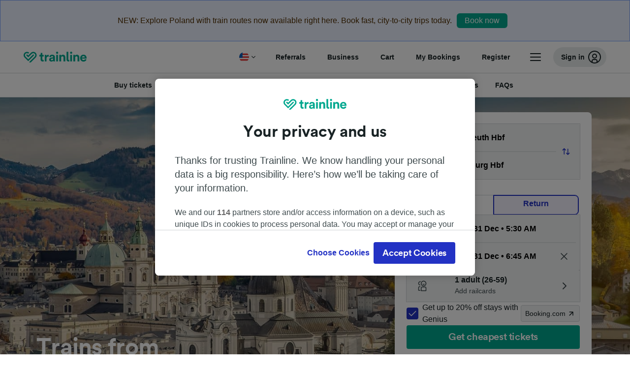

--- FILE ---
content_type: text/html; charset=utf-8
request_url: https://www.thetrainline.com/en-us/train-times/bayreuth-hbf-to-salzburg-hbf
body_size: 122010
content:
<!DOCTYPE html>
<html lang="en-us">
<head>
  <meta charset="utf-8" />
  <meta name="viewport" content="width=device-width, initial-scale=1" />
  <meta http-equiv="X-UA-Compatible" content="IE=edge" />
  <title data-react-helmet="true">Bayreuth Hbf to Salzburg Hbf by Train | Times &amp; Cheap Tickets | Trainline</title>
  <script>
    if("PerformancePaintTiming" in window){var observer=new PerformanceObserver(function(r){var e=!0,n=!1,t=void 0;try{for(var a,i=r.getEntries()[Symbol.iterator]();!(e=(a=i.next()).done);e=!0){var o=a.value;"first-contentful-paint"===o.name&&(window.fcp=Math.round(o.startTime+o.duration))}}catch(r){n=!0,t=r}finally{try{e||null==i.return||i.return()}finally{if(n)throw t}}});observer.observe({entryTypes:["paint"]})}
  !function(){if("PerformanceLongTaskTiming" in window){var g=window.__tti={e:[]};
    g.o=new PerformanceObserver(function(l){g.e=g.e.concat(l.getEntries())});
    g.o.observe({entryTypes:["longtask"]})}}();
  </script>
      <!-- LUX -->
      <script>
      LUX = (function () { var a = ("undefined" !== typeof (LUX) && "undefined" !== typeof (LUX.gaMarks) ? LUX.gaMarks : []); var d = ("undefined" !== typeof (LUX) && "undefined" !== typeof (LUX.gaMeasures) ? LUX.gaMeasures : []); var j = "LUX_start"; var k = window.performance; var l = ("undefined" !== typeof (LUX) && LUX.ns ? LUX.ns : (Date.now ? Date.now() : +(new Date()))); if (k && k.timing && k.timing.navigationStart) { l = k.timing.navigationStart } function f() { if (k && k.now) { return k.now() } var o = Date.now ? Date.now() : +(new Date()); return o - l } function b(n) { if (k) { if (k.mark) { return k.mark(n) } else { if (k.webkitMark) { return k.webkitMark(n) } } } a.push({ name: n, entryType: "mark", startTime: f(), duration: 0 }); return } function m(p, t, n) { if ("undefined" === typeof (t) && h(j)) { t = j } if (k) { if (k.measure) { if (t) { if (n) { return k.measure(p, t, n) } else { return k.measure(p, t) } } else { return k.measure(p) } } else { if (k.webkitMeasure) { return k.webkitMeasure(p, t, n) } } } var r = 0, o = f(); if (t) { var s = h(t); if (s) { r = s.startTime } else { if (k && k.timing && k.timing[t]) { r = k.timing[t] - k.timing.navigationStart } else { return } } } if (n) { var q = h(n); if (q) { o = q.startTime } else { if (k && k.timing && k.timing[n]) { o = k.timing[n] - k.timing.navigationStart } else { return } } } d.push({ name: p, entryType: "measure", startTime: r, duration: (o - r) }); return } function h(n) { return c(n, g()) } function c(p, o) { for (i = o.length - 1; i >= 0; i--) { var n = o[i]; if (p === n.name) { return n } } return undefined } function g() { if (k) { if (k.getEntriesByType) { return k.getEntriesByType("mark") } else { if (k.webkitGetEntriesByType) { return k.webkitGetEntriesByType("mark") } } } return a } return { mark: b, measure: m, gaMarks: a, gaMeasures: d } })(); LUX.ns = (Date.now ? Date.now() : +(new Date())); LUX.ac = []; LUX.cmd = function (a) { LUX.ac.push(a) }; LUX.init = function () { LUX.cmd(["init"]) }; LUX.send = function () { LUX.cmd(["send"]) }; LUX.addData = function (a, b) { LUX.cmd(["addData", a, b]) }; LUX_ae = []; window.addEventListener("error", function (a) { LUX_ae.push(a) }); LUX_al = []; if ("function" === typeof (PerformanceObserver) && "function" === typeof (PerformanceLongTaskTiming)) { var LongTaskObserver = new PerformanceObserver(function (c) { var b = c.getEntries(); for (var a = 0; a < b.length; a++) { var d = b[a]; LUX_al.push(d) } }); try { LongTaskObserver.observe({ type: ["longtask"] }) } catch (e) { } };
    </script><script>
          LUX = window.LUX || {};
          LUX.label = 'Train Times';
          LUX.samplerate = 10;
        </script>

      <link rel="preload" as="style" href="/train-times/public/trainTimesPageV2.07a722215a7d0676f0ee.css" />
      <link rel="preload" as="style" href="/train-times/public/shareable.32ea88d117f96ef004a3.css" />
      <link rel="stylesheet" href="/train-times/public/trainTimesPageV2.07a722215a7d0676f0ee.css"/>
      <link rel="stylesheet" href="/train-times/public/shareable.32ea88d117f96ef004a3.css"/>


  <link rel="preload" href="https://www.thetrainline.com/content/WEB/fonts/tl-circular-1.0.1/TLCircular-Bold.woff2" as="font" type="font/woff2" crossorigin>

  <link rel="icon" type="image/png" sizes="16x16" href="https://www.thetrainline.com/content/vul/favicons/favicon-16x16.png?v=2020" />
  <link rel="icon" type="image/png" sizes="32x32" href="https://www.thetrainline.com/content/vul/favicons/favicon-32x32.png?v=2020" />
  <link rel="icon" type="image/png" sizes="96x96" href="https://www.thetrainline.com/content/vul/favicons/favicon-96x96.png?v=2020" />
  <link rel="apple-touch-icon" sizes="120x120" href="https://www.thetrainline.com/content/vul/favicons/apple-touch-icon-120x120.png?v=2020" />
  <link rel="apple-touch-icon" sizes="152x152" href="https://www.thetrainline.com/content/vul/favicons/apple-touch-icon-152x152.png?v=2020" />
  <link rel="apple-touch-icon" sizes="167x167" href="https://www.thetrainline.com/content/vul/favicons/apple-touch-icon-167x167.png?v=2020" />
  <link rel="apple-touch-icon" sizes="180x180" href="https://www.thetrainline.com/content/vul/favicons/apple-touch-icon-180x180.png?v=2020" />
    <script type="text/javascript" src="//widget.trustpilot.com/bootstrap/v5/tp.widget.bootstrap.min.js"
  async></script>

  <link data-react-helmet="true" rel="canonical" href="https://www.thetrainline.com/en-us/train-times/bayreuth-hbf-to-salzburg-hbf"/><link data-react-helmet="true" rel="alternate" hrefLang="x-default" href="https://www.thetrainline.com/en/train-times/bayreuth-hbf-to-salzburg-hbf"/><link data-react-helmet="true" rel="alternate" hrefLang="de" href="https://www.thetrainline.com/de/bahn-fahrplan/bayreuth-hbf-nach-salzburg-hbf"/><link data-react-helmet="true" rel="alternate" hrefLang="en" href="https://www.thetrainline.com/en/train-times/bayreuth-hbf-to-salzburg-hbf"/><link data-react-helmet="true" rel="alternate" hrefLang="es" href="https://www.thetrainline.com/es/horarios-trenes/bayreuth-hbf-a-salzburgo-hbf"/><link data-react-helmet="true" rel="alternate" hrefLang="fr" href="https://www.thetrainline.com/fr/horaires-train/bayreuth-hbf-a-salzburg-hbf"/><link data-react-helmet="true" rel="alternate" hrefLang="it" href="https://www.thetrainline.com/it/orari-treni/bayreuth-hbf-a-salisburgo-centrale-stazione-centrale"/><link data-react-helmet="true" rel="alternate" hrefLang="en-us" href="https://www.thetrainline.com/en-us/train-times/bayreuth-hbf-to-salzburg-hbf"/><link data-react-helmet="true" rel="preload" as="image" href="https://www.thetrainline.com/content/vul/hero-images/city/salzburg/mobile.jpg" media="(max-width: 767.9px)"/><link data-react-helmet="true" rel="preload" as="image" href="https://www.thetrainline.com/content/vul/hero-images/city/salzburg/1x.jpg" media="(min-width: 768px) and (-webkit-max-device-pixel-ratio: 1.99) and (max-width: 1439.9px), (min-width: 768px) and (max-resolution: 191dpi) and (max-width: 1439.9px)"/><link data-react-helmet="true" rel="preload" as="image" href="https://www.thetrainline.com/content/vul/hero-images/city/salzburg/2x.jpg" media="(min-width: 768px) and (-webkit-min-device-pixel-ratio: 2), (min-width: 768px) and (min-resolution: 192dpi), (min-width: 1440px)"/>


  <meta data-react-helmet="true" name="description" content="Travel by train from Bayreuth Hbf to Salzburg Hbf. Get train times, compare prices &amp; buy cheap train tickets ✅ for Bayreuth Hbf to Salzburg Hbf today."/><meta data-react-helmet="true" property="og:site_name" content="Trainline"/><meta data-react-helmet="true" property="og:title" content="Bayreuth Hbf to Salzburg Hbf by Train | Times &amp; Cheap Tickets | Trainline"/><meta data-react-helmet="true" property="og:image" content="https://www.thetrainline.com/content/vul/hero-images/city/salzburg/mobile.jpg"/><meta data-react-helmet="true" property="fb:app_id" content="431799653605766"/><meta data-react-helmet="true" name="twitter:card" content="summary_large_image"/><meta data-react-helmet="true" name="twitter:site" content="@thetrainline"/><meta data-react-helmet="true" property="og:url" content="https://www.thetrainline.com/en-us/train-times/bayreuth-hbf-to-salzburg-hbf"/><meta data-react-helmet="true" property="og:description" content="Travel by train from Bayreuth Hbf to Salzburg Hbf. Get train times, compare prices &amp; buy cheap train tickets ✅ for Bayreuth Hbf to Salzburg Hbf today."/>
  <script data-react-helmet="true" type="application/ld+json">{"@context":"http://schema.org","@type":"TrainTrip","departureStation":{"@type":"TrainStation","name":"Bayreuth Hbf"},"arrivalStation":{"@type":"TrainStation","name":"Salzburg Hbf"},"image":"https://www.thetrainline.com/content/vul/hero-images/city/salzburg/mobile.jpg","provider":[{"@type":"Organization","name":"Deutsche Bahn"},{"@type":"Organization","name":"Flixbus"},{"@type":"Organization","name":"WESTbahn"},{"@type":"Organization","name":"ÖBB"}],"potentialAction":{"@context":"https://schema.org","@type":"TravelAction","distance":"261 km"}}</script><script data-react-helmet="true" type="application/ld+json">{"@context":"https://schema.org/","@type":"BreadcrumbList","itemListElement":[{"@type":"ListItem","position":1,"name":"Home","item":{"@id":"https://www.thetrainline.com/en-us"}},{"@type":"ListItem","position":2,"name":"Train times","item":{"@id":"https://www.thetrainline.com/en-us/train-times"}},{"@type":"ListItem","position":3,"name":"Bayreuth Hbf to Salzburg Hbf","item":{"@id":"https://www.thetrainline.com/en-us/train-times/bayreuth-hbf-to-salzburg-hbf"}}]}</script><script data-react-helmet="true" type="application/ld+json">{"@context":"https://schema.org","@type":"FAQPage","mainEntity":[{"@type":"Question","name":"How do I travel from Bayreuth Hbf to Salzburg Hbf?","acceptedAnswer":{"@type":"Answer","text":"You can get from Bayreuth Hbf to Salzburg Hbf in 6 hours and 12 minutes on average, with the fastest trains taking just 4 hours and 49 minutes. Check out our <a href=\"#\">Journey Planner</a> for more details on times, tickets and prices."}},{"@type":"Question","name":"How long does the train from Bayreuth Hbf to Salzburg Hbf take?","acceptedAnswer":{"@type":"Answer","text":"The average journey time by train between Bayreuth Hbf and Salzburg Hbf is 6 hours and 12 minutes, with around 41 trains per day running on this route. The journey time may be longer on weekends and holidays, so use our <a href=\"#\">Journey Planner</a> on this page to search for a specific travel date."}},{"@type":"Question","name":"Is it possible to get a high-speed train from Bayreuth Hbf to Salzburg Hbf?","acceptedAnswer":{"@type":"Answer","text":"Yes, it is possible to travel on a high-speed train from Bayreuth Hbf to Salzburg Hbf. There are often different amenities available on board high-speed trains from ICE (Intercity Express) - take a look at the<a href=\"#trainTimes::classesSection\">classes</a> and <a href=\"#trainTimes::onboardServices\">onboard services</a>. The fastest trip on a high-speed train can take 4 hours and 49 minutes."}},{"@type":"Question","name":"What's the fastest journey time between Bayreuth Hbf and Salzburg Hbf by train?","acceptedAnswer":{"@type":"Answer","text":"The fastest journey time by train from Bayreuth Hbf to Salzburg Hbf is 4 hours and 49 minutes."}},{"@type":"Question","name":"Can you take a train directly from Bayreuth Hbf to Salzburg Hbf?","acceptedAnswer":{"@type":"Answer","text":"No, there are no direct train services from Bayreuth Hbf to Salzburg Hbf. Travelling from Bayreuth Hbf to Salzburg Hbf by train will require a minimum of 2 changes."}},{"@type":"Question","name":"How close is Bayreuth Hbf to Salzburg Hbf by train?","acceptedAnswer":{"@type":"Answer","text":"Bayreuth Hbf and Salzburg Hbf are around 162 miles (261 km) apart. The fastest trains can cover this distance in approximately 4 hours and 49 minutes."}},{"@type":"Question","name":"Which train companies operate from Bayreuth Hbf to Salzburg Hbf?","acceptedAnswer":{"@type":"Answer","text":"Trains from Bayreuth Hbf to Salzburg Hbf are operated by Deutsche Bahn, ICE (Intercity Express), IC (Intercity), and EC (Eurocity). Take a look at the different <a href=\"#trainTimes::classesSection\">classes</a> and <a href=\"#trainTimes::onboardServices\">onboard services</a> available during the journey."}},{"@type":"Question","name":"Is it possible to get from Bayreuth Hbf to Salzburg Hbf without flying?","acceptedAnswer":{"@type":"Answer","text":"Yes, traveling from Bayreuth Hbf to Salzburg Hbf without flying is possible. With around 41 trains running each day, you'll be there in no time - the fastest ones will get you to Salzburg Hbf in 4 hours and 49 minutes! Check our <a href=\"#\">Journey Planner</a> for more details."}},{"@type":"Question","name":"What is the best way to travel from Bayreuth Hbf to Salzburg Hbf?","acceptedAnswer":{"@type":"Answer","text":"To travel from Bayreuth Hbf to Salzburg Hbf, we think the best way is to take the train! They're comfortable and train journeys on this route take around 6 hours and 12 minutes, with the fastest trains taking 4 hours and 49 minutes - take a look at our <a href=\"#\">Journey Planner</a> for more information."}},{"@type":"Question","name":"What time does the first train from Bayreuth Hbf to Salzburg Hbf leave?","acceptedAnswer":{"@type":"Answer","text":"The first train from Bayreuth Hbf to Salzburg Hbf leaves at 00:14. Times and services may vary during weekends and holidays. Use our <a href=\"#\">Journey Planner</a> to check the schedule on your day of travel."}},{"@type":"Question","name":"What time does the last train from Bayreuth Hbf to Salzburg Hbf leave?","acceptedAnswer":{"@type":"Answer","text":"The last train from Bayreuth Hbf to Salzburg Hbf leaves at 23:39. Trains that depart in the early morning hours or very late evening may be sleeper services. Times and services may also vary during weekends and holidays."}},{"@type":"Question","name":"How often are trains from Bayreuth Hbf and Salzburg Hbf?","acceptedAnswer":{"@type":"Answer","text":"Trains from Bayreuth Hbf to Salzburg Hbf run frequently throughout the day, with around 41 trains available daily. Use our <a href=\"#\">Journey Planner</a> to check the full schedule."}},{"@type":"Question","name":"Do you need to book the train from Bayreuth Hbf to Salzburg Hbf in advance?","acceptedAnswer":{"@type":"Answer","text":"Like most fares in Europe, you can usually buy train tickets from Bayreuth Hbf to Salzburg Hbf between three and six months ahead of time. We recommend buying in advance for cheaper prices and increased availability, however some operators and routes have same day tickets available."}}]}</script>

  <link rel="preload" as="script" href="https://dd.thetrainline.com/tags.js"><script>function pushDataDomeEvent(eventAction, eventLabel, customGenericValues) {
    if (window.dataLayer && window.__ANALYTICS_CORE_PROPERTIES__) {
      const coreProperties = typeof window.__ANALYTICS_CORE_PROPERTIES__ === 'object' ? window.__ANALYTICS_CORE_PROPERTIES__ : {};
      const globalGenericValues = { globalGV1: coreProperties.genericValue1, globalGV2: coreProperties.genericValue2, globalGV3: coreProperties.genericValue3 };

      const corePropertiesWithGenericValues = {
        ...coreProperties,
        genericValue1: JSON.stringify(customGenericValues),
        genericValue2: JSON.stringify(globalGenericValues),
      }

      window.dataLayer.push({
        coreProperties: corePropertiesWithGenericValues,
        event: 'generic event',
        eventProperties: {
          eventAction: eventAction,
          eventCategory: 'Datadome',
          eventLabel: eventLabel,
        },
      })
    }
  };

  window.addEventListener("dd_ready", function (event) {
    if (window) {
      window.datadomeReady = true;

      if (window.newrelic && window.newrelic.addPageAction) {
        window.newrelic.addPageAction("datadomeReady", { ...event.detail });
      }

      try {
        window.performance.mark("PERF_DD_READY");
      } catch (error) {
        // noop
      }
    }

  }, { once: true });

  window.addEventListener("dd_captcha_displayed", function (event) {
    pushDataDomeEvent("dd_captcha_displayed", "datadome SDK fired captcha_displayed event", { ...event.detail });

    if (window && window.newrelic && window.newrelic.addPageAction) {
      window.newrelic.addPageAction("datadomeCaptchaDisplayed", { ...event.detail });
    }
  });

  window.addEventListener("dd_captcha_passed", function (event) {
    pushDataDomeEvent("dd_captcha_passed", "datadome SDK fired captcha_passed event");

    if (window && window.newrelic && window.newrelic.addPageAction) {
      window.newrelic.addPageAction("datadomeCaptchaPassed", { ...event.detail });
    }
  });

  window.addEventListener("dd_response_error", function (event) {
    pushDataDomeEvent("dd_response_error", "datadome SDK fired response_error event", { ...event.detail });

    if (window && window.newrelic && window.newrelic.addPageAction) {
    const { rootElement: omitted, ...rest }  = event.detail;
      window.newrelic.addPageAction("datadomeError", { ...rest });
    }
  });

  window.addEventListener("dd_blocked", function (event) {
    pushDataDomeEvent("dd_blocked", "datadome SDK fired response_blocked event for request - " + event.detail.url, { ...event.detail });

    if (window && window.newrelic && window.newrelic.addPageAction) {
      window.newrelic.addPageAction("datadomeBlocked", { ...event.detail });
    }
  });

  window.addEventListener("dd_response_displayed", function (event) {
    pushDataDomeEvent("dd_response_displayed", "datadome SDK fired response_displayed event for request", { ...event.detail });

    if (window && window.newrelic && window.newrelic.addPageAction) {
      const { rootElement: omitted, ...rest }  = event.detail;
      window.newrelic.addPageAction("datadomeResponseDisplayed", { ...rest });
    }
  });

  window.addEventListener("dd_response_passed", function (event) {
    pushDataDomeEvent("dd_response_passed", "datadome SDK fired response_passed event for request", { ...event.detail });

    if (window && window.newrelic && window.newrelic.addPageAction) {
      window.newrelic.addPageAction("datadomeChallengePassed", { ...event.detail });
    }
  });
window.ddjskey = 'E1950F58FF4C3B67C237DE42A4D080';
window.ddoptions = {
  enableTagEvents: true,
  ajaxListenerPath: true,
  endpoint: 'https://dd.thetrainline.com/js/',
  overrideAbortFetch: true
};</script>
<script src="https://dd.thetrainline.com/tags.js" async></script>
  <script type='text/javascript'>window.NREUM||(NREUM={});NREUM.info = {"agent":"","beacon":"bam.nr-data.net","errorBeacon":"bam.nr-data.net","licenseKey":"80752ce357","applicationID":"27776818","agentToken":null,"applicationTime":1.566312,"transactionName":"YVxWMhRZW0JYBhVYXFgWcR4WSlBCSg8SHnRzbRtJ","queueTime":0,"ttGuid":"b448aec71271a11b"}; (window.NREUM||(NREUM={})).init={privacy:{cookies_enabled:true},ajax:{deny_list:[]},session_trace:{sampling_rate:10.0,mode:"FIXED_RATE",enabled:true,error_sampling_rate:100.0},feature_flags:["soft_nav"],performance:{capture_marks:true,capture_detail:true,capture_measures:true}};(window.NREUM||(NREUM={})).loader_config={xpid:"UAcAUVNUGwEHU1ZUDwAP",licenseKey:"80752ce357",applicationID:"27776818",browserID:"27854928"};;/*! For license information please see nr-loader-spa-1.306.0.min.js.LICENSE.txt */
(()=>{var e,t,r={384:(e,t,r)=>{"use strict";r.d(t,{NT:()=>s,US:()=>u,Zm:()=>a,bQ:()=>d,dV:()=>c,pV:()=>l});var n=r(6154),i=r(1863),o=r(1910);const s={beacon:"bam.nr-data.net",errorBeacon:"bam.nr-data.net"};function a(){return n.gm.NREUM||(n.gm.NREUM={}),void 0===n.gm.newrelic&&(n.gm.newrelic=n.gm.NREUM),n.gm.NREUM}function c(){let e=a();return e.o||(e.o={ST:n.gm.setTimeout,SI:n.gm.setImmediate||n.gm.setInterval,CT:n.gm.clearTimeout,XHR:n.gm.XMLHttpRequest,REQ:n.gm.Request,EV:n.gm.Event,PR:n.gm.Promise,MO:n.gm.MutationObserver,FETCH:n.gm.fetch,WS:n.gm.WebSocket},(0,o.i)(...Object.values(e.o))),e}function d(e,t){let r=a();r.initializedAgents??={},t.initializedAt={ms:(0,i.t)(),date:new Date},r.initializedAgents[e]=t}function u(e,t){a()[e]=t}function l(){return function(){let e=a();const t=e.info||{};e.info={beacon:s.beacon,errorBeacon:s.errorBeacon,...t}}(),function(){let e=a();const t=e.init||{};e.init={...t}}(),c(),function(){let e=a();const t=e.loader_config||{};e.loader_config={...t}}(),a()}},782:(e,t,r)=>{"use strict";r.d(t,{T:()=>n});const n=r(860).K7.pageViewTiming},860:(e,t,r)=>{"use strict";r.d(t,{$J:()=>u,K7:()=>c,P3:()=>d,XX:()=>i,Yy:()=>a,df:()=>o,qY:()=>n,v4:()=>s});const n="events",i="jserrors",o="browser/blobs",s="rum",a="browser/logs",c={ajax:"ajax",genericEvents:"generic_events",jserrors:i,logging:"logging",metrics:"metrics",pageAction:"page_action",pageViewEvent:"page_view_event",pageViewTiming:"page_view_timing",sessionReplay:"session_replay",sessionTrace:"session_trace",softNav:"soft_navigations",spa:"spa"},d={[c.pageViewEvent]:1,[c.pageViewTiming]:2,[c.metrics]:3,[c.jserrors]:4,[c.spa]:5,[c.ajax]:6,[c.sessionTrace]:7,[c.softNav]:8,[c.sessionReplay]:9,[c.logging]:10,[c.genericEvents]:11},u={[c.pageViewEvent]:s,[c.pageViewTiming]:n,[c.ajax]:n,[c.spa]:n,[c.softNav]:n,[c.metrics]:i,[c.jserrors]:i,[c.sessionTrace]:o,[c.sessionReplay]:o,[c.logging]:a,[c.genericEvents]:"ins"}},944:(e,t,r)=>{"use strict";r.d(t,{R:()=>i});var n=r(3241);function i(e,t){"function"==typeof console.debug&&(console.debug("New Relic Warning: https://github.com/newrelic/newrelic-browser-agent/blob/main/docs/warning-codes.md#".concat(e),t),(0,n.W)({agentIdentifier:null,drained:null,type:"data",name:"warn",feature:"warn",data:{code:e,secondary:t}}))}},993:(e,t,r)=>{"use strict";r.d(t,{A$:()=>o,ET:()=>s,TZ:()=>a,p_:()=>i});var n=r(860);const i={ERROR:"ERROR",WARN:"WARN",INFO:"INFO",DEBUG:"DEBUG",TRACE:"TRACE"},o={OFF:0,ERROR:1,WARN:2,INFO:3,DEBUG:4,TRACE:5},s="log",a=n.K7.logging},1687:(e,t,r)=>{"use strict";r.d(t,{Ak:()=>d,Ze:()=>f,x3:()=>u});var n=r(3241),i=r(7836),o=r(3606),s=r(860),a=r(2646);const c={};function d(e,t){const r={staged:!1,priority:s.P3[t]||0};l(e),c[e].get(t)||c[e].set(t,r)}function u(e,t){e&&c[e]&&(c[e].get(t)&&c[e].delete(t),p(e,t,!1),c[e].size&&h(e))}function l(e){if(!e)throw new Error("agentIdentifier required");c[e]||(c[e]=new Map)}function f(e="",t="feature",r=!1){if(l(e),!e||!c[e].get(t)||r)return p(e,t);c[e].get(t).staged=!0,h(e)}function h(e){const t=Array.from(c[e]);t.every(([e,t])=>t.staged)&&(t.sort((e,t)=>e[1].priority-t[1].priority),t.forEach(([t])=>{c[e].delete(t),p(e,t)}))}function p(e,t,r=!0){const s=e?i.ee.get(e):i.ee,c=o.i.handlers;if(!s.aborted&&s.backlog&&c){if((0,n.W)({agentIdentifier:e,type:"lifecycle",name:"drain",feature:t}),r){const e=s.backlog[t],r=c[t];if(r){for(let t=0;e&&t<e.length;++t)g(e[t],r);Object.entries(r).forEach(([e,t])=>{Object.values(t||{}).forEach(t=>{t[0]?.on&&t[0]?.context()instanceof a.y&&t[0].on(e,t[1])})})}}s.isolatedBacklog||delete c[t],s.backlog[t]=null,s.emit("drain-"+t,[])}}function g(e,t){var r=e[1];Object.values(t[r]||{}).forEach(t=>{var r=e[0];if(t[0]===r){var n=t[1],i=e[3],o=e[2];n.apply(i,o)}})}},1741:(e,t,r)=>{"use strict";r.d(t,{W:()=>o});var n=r(944),i=r(4261);class o{#e(e,...t){if(this[e]!==o.prototype[e])return this[e](...t);(0,n.R)(35,e)}addPageAction(e,t){return this.#e(i.hG,e,t)}register(e){return this.#e(i.eY,e)}recordCustomEvent(e,t){return this.#e(i.fF,e,t)}setPageViewName(e,t){return this.#e(i.Fw,e,t)}setCustomAttribute(e,t,r){return this.#e(i.cD,e,t,r)}noticeError(e,t){return this.#e(i.o5,e,t)}setUserId(e){return this.#e(i.Dl,e)}setApplicationVersion(e){return this.#e(i.nb,e)}setErrorHandler(e){return this.#e(i.bt,e)}addRelease(e,t){return this.#e(i.k6,e,t)}log(e,t){return this.#e(i.$9,e,t)}start(){return this.#e(i.d3)}finished(e){return this.#e(i.BL,e)}recordReplay(){return this.#e(i.CH)}pauseReplay(){return this.#e(i.Tb)}addToTrace(e){return this.#e(i.U2,e)}setCurrentRouteName(e){return this.#e(i.PA,e)}interaction(e){return this.#e(i.dT,e)}wrapLogger(e,t,r){return this.#e(i.Wb,e,t,r)}measure(e,t){return this.#e(i.V1,e,t)}consent(e){return this.#e(i.Pv,e)}}},1863:(e,t,r)=>{"use strict";function n(){return Math.floor(performance.now())}r.d(t,{t:()=>n})},1910:(e,t,r)=>{"use strict";r.d(t,{i:()=>o});var n=r(944);const i=new Map;function o(...e){return e.every(e=>{if(i.has(e))return i.get(e);const t="function"==typeof e?e.toString():"",r=t.includes("[native code]"),o=t.includes("nrWrapper");return r||o||(0,n.R)(64,e?.name||t),i.set(e,r),r})}},2555:(e,t,r)=>{"use strict";r.d(t,{D:()=>a,f:()=>s});var n=r(384),i=r(8122);const o={beacon:n.NT.beacon,errorBeacon:n.NT.errorBeacon,licenseKey:void 0,applicationID:void 0,sa:void 0,queueTime:void 0,applicationTime:void 0,ttGuid:void 0,user:void 0,account:void 0,product:void 0,extra:void 0,jsAttributes:{},userAttributes:void 0,atts:void 0,transactionName:void 0,tNamePlain:void 0};function s(e){try{return!!e.licenseKey&&!!e.errorBeacon&&!!e.applicationID}catch(e){return!1}}const a=e=>(0,i.a)(e,o)},2614:(e,t,r)=>{"use strict";r.d(t,{BB:()=>s,H3:()=>n,g:()=>d,iL:()=>c,tS:()=>a,uh:()=>i,wk:()=>o});const n="NRBA",i="SESSION",o=144e5,s=18e5,a={STARTED:"session-started",PAUSE:"session-pause",RESET:"session-reset",RESUME:"session-resume",UPDATE:"session-update"},c={SAME_TAB:"same-tab",CROSS_TAB:"cross-tab"},d={OFF:0,FULL:1,ERROR:2}},2646:(e,t,r)=>{"use strict";r.d(t,{y:()=>n});class n{constructor(e){this.contextId=e}}},2843:(e,t,r)=>{"use strict";r.d(t,{G:()=>o,u:()=>i});var n=r(3878);function i(e,t=!1,r,i){(0,n.DD)("visibilitychange",function(){if(t)return void("hidden"===document.visibilityState&&e());e(document.visibilityState)},r,i)}function o(e,t,r){(0,n.sp)("pagehide",e,t,r)}},3241:(e,t,r)=>{"use strict";r.d(t,{W:()=>o});var n=r(6154);const i="newrelic";function o(e={}){try{n.gm.dispatchEvent(new CustomEvent(i,{detail:e}))}catch(e){}}},3304:(e,t,r)=>{"use strict";r.d(t,{A:()=>o});var n=r(7836);const i=()=>{const e=new WeakSet;return(t,r)=>{if("object"==typeof r&&null!==r){if(e.has(r))return;e.add(r)}return r}};function o(e){try{return JSON.stringify(e,i())??""}catch(e){try{n.ee.emit("internal-error",[e])}catch(e){}return""}}},3333:(e,t,r)=>{"use strict";r.d(t,{$v:()=>u,TZ:()=>n,Xh:()=>c,Zp:()=>i,kd:()=>d,mq:()=>a,nf:()=>s,qN:()=>o});const n=r(860).K7.genericEvents,i=["auxclick","click","copy","keydown","paste","scrollend"],o=["focus","blur"],s=4,a=1e3,c=2e3,d=["PageAction","UserAction","BrowserPerformance"],u={RESOURCES:"experimental.resources",REGISTER:"register"}},3434:(e,t,r)=>{"use strict";r.d(t,{Jt:()=>o,YM:()=>d});var n=r(7836),i=r(5607);const o="nr@original:".concat(i.W),s=50;var a=Object.prototype.hasOwnProperty,c=!1;function d(e,t){return e||(e=n.ee),r.inPlace=function(e,t,n,i,o){n||(n="");const s="-"===n.charAt(0);for(let a=0;a<t.length;a++){const c=t[a],d=e[c];l(d)||(e[c]=r(d,s?c+n:n,i,c,o))}},r.flag=o,r;function r(t,r,n,c,d){return l(t)?t:(r||(r=""),nrWrapper[o]=t,function(e,t,r){if(Object.defineProperty&&Object.keys)try{return Object.keys(e).forEach(function(r){Object.defineProperty(t,r,{get:function(){return e[r]},set:function(t){return e[r]=t,t}})}),t}catch(e){u([e],r)}for(var n in e)a.call(e,n)&&(t[n]=e[n])}(t,nrWrapper,e),nrWrapper);function nrWrapper(){var o,a,l,f;let h;try{a=this,o=[...arguments],l="function"==typeof n?n(o,a):n||{}}catch(t){u([t,"",[o,a,c],l],e)}i(r+"start",[o,a,c],l,d);const p=performance.now();let g;try{return f=t.apply(a,o),g=performance.now(),f}catch(e){throw g=performance.now(),i(r+"err",[o,a,e],l,d),h=e,h}finally{const e=g-p,t={start:p,end:g,duration:e,isLongTask:e>=s,methodName:c,thrownError:h};t.isLongTask&&i("long-task",[t,a],l,d),i(r+"end",[o,a,f],l,d)}}}function i(r,n,i,o){if(!c||t){var s=c;c=!0;try{e.emit(r,n,i,t,o)}catch(t){u([t,r,n,i],e)}c=s}}}function u(e,t){t||(t=n.ee);try{t.emit("internal-error",e)}catch(e){}}function l(e){return!(e&&"function"==typeof e&&e.apply&&!e[o])}},3606:(e,t,r)=>{"use strict";r.d(t,{i:()=>o});var n=r(9908);o.on=s;var i=o.handlers={};function o(e,t,r,o){s(o||n.d,i,e,t,r)}function s(e,t,r,i,o){o||(o="feature"),e||(e=n.d);var s=t[o]=t[o]||{};(s[r]=s[r]||[]).push([e,i])}},3738:(e,t,r)=>{"use strict";r.d(t,{He:()=>i,Kp:()=>a,Lc:()=>d,Rz:()=>u,TZ:()=>n,bD:()=>o,d3:()=>s,jx:()=>l,sl:()=>f,uP:()=>c});const n=r(860).K7.sessionTrace,i="bstResource",o="resource",s="-start",a="-end",c="fn"+s,d="fn"+a,u="pushState",l=1e3,f=3e4},3785:(e,t,r)=>{"use strict";r.d(t,{R:()=>c,b:()=>d});var n=r(9908),i=r(1863),o=r(860),s=r(3969),a=r(993);function c(e,t,r={},c=a.p_.INFO,d=!0,u,l=(0,i.t)()){(0,n.p)(s.xV,["API/logging/".concat(c.toLowerCase(),"/called")],void 0,o.K7.metrics,e),(0,n.p)(a.ET,[l,t,r,c,d,u],void 0,o.K7.logging,e)}function d(e){return"string"==typeof e&&Object.values(a.p_).some(t=>t===e.toUpperCase().trim())}},3878:(e,t,r)=>{"use strict";function n(e,t){return{capture:e,passive:!1,signal:t}}function i(e,t,r=!1,i){window.addEventListener(e,t,n(r,i))}function o(e,t,r=!1,i){document.addEventListener(e,t,n(r,i))}r.d(t,{DD:()=>o,jT:()=>n,sp:()=>i})},3962:(e,t,r)=>{"use strict";r.d(t,{AM:()=>s,O2:()=>l,OV:()=>o,Qu:()=>f,TZ:()=>c,ih:()=>h,pP:()=>a,t1:()=>u,tC:()=>i,wD:()=>d});var n=r(860);const i=["click","keydown","submit"],o="popstate",s="api",a="initialPageLoad",c=n.K7.softNav,d=5e3,u=500,l={INITIAL_PAGE_LOAD:"",ROUTE_CHANGE:1,UNSPECIFIED:2},f={INTERACTION:1,AJAX:2,CUSTOM_END:3,CUSTOM_TRACER:4},h={IP:"in progress",PF:"pending finish",FIN:"finished",CAN:"cancelled"}},3969:(e,t,r)=>{"use strict";r.d(t,{TZ:()=>n,XG:()=>a,rs:()=>i,xV:()=>s,z_:()=>o});const n=r(860).K7.metrics,i="sm",o="cm",s="storeSupportabilityMetrics",a="storeEventMetrics"},4234:(e,t,r)=>{"use strict";r.d(t,{W:()=>o});var n=r(7836),i=r(1687);class o{constructor(e,t){this.agentIdentifier=e,this.ee=n.ee.get(e),this.featureName=t,this.blocked=!1}deregisterDrain(){(0,i.x3)(this.agentIdentifier,this.featureName)}}},4261:(e,t,r)=>{"use strict";r.d(t,{$9:()=>u,BL:()=>c,CH:()=>p,Dl:()=>x,Fw:()=>w,PA:()=>v,Pl:()=>n,Pv:()=>A,Tb:()=>f,U2:()=>s,V1:()=>E,Wb:()=>T,bt:()=>y,cD:()=>b,d3:()=>R,dT:()=>d,eY:()=>g,fF:()=>h,hG:()=>o,hw:()=>i,k6:()=>a,nb:()=>m,o5:()=>l});const n="api-",i=n+"ixn-",o="addPageAction",s="addToTrace",a="addRelease",c="finished",d="interaction",u="log",l="noticeError",f="pauseReplay",h="recordCustomEvent",p="recordReplay",g="register",m="setApplicationVersion",v="setCurrentRouteName",b="setCustomAttribute",y="setErrorHandler",w="setPageViewName",x="setUserId",R="start",T="wrapLogger",E="measure",A="consent"},4387:(e,t,r)=>{"use strict";function n(e={}){return!(!e.id||!e.name)}function i(e){return"string"==typeof e&&e.trim().length<501||"number"==typeof e}function o(e,t){if(2!==t?.harvestEndpointVersion)return{};const r=t.agentRef.runtime.appMetadata.agents[0].entityGuid;return n(e)?{"source.id":e.id,"source.name":e.name,"source.type":e.type,"parent.id":e.parent?.id||r}:{"entity.guid":r,appId:t.agentRef.info.applicationID}}r.d(t,{Ux:()=>o,c7:()=>n,yo:()=>i})},5205:(e,t,r)=>{"use strict";r.d(t,{j:()=>_});var n=r(384),i=r(1741);var o=r(2555),s=r(3333);const a=e=>{if(!e||"string"!=typeof e)return!1;try{document.createDocumentFragment().querySelector(e)}catch{return!1}return!0};var c=r(2614),d=r(944),u=r(8122);const l="[data-nr-mask]",f=e=>(0,u.a)(e,(()=>{const e={feature_flags:[],experimental:{allow_registered_children:!1,resources:!1},mask_selector:"*",block_selector:"[data-nr-block]",mask_input_options:{color:!1,date:!1,"datetime-local":!1,email:!1,month:!1,number:!1,range:!1,search:!1,tel:!1,text:!1,time:!1,url:!1,week:!1,textarea:!1,select:!1,password:!0}};return{ajax:{deny_list:void 0,block_internal:!0,enabled:!0,autoStart:!0},api:{get allow_registered_children(){return e.feature_flags.includes(s.$v.REGISTER)||e.experimental.allow_registered_children},set allow_registered_children(t){e.experimental.allow_registered_children=t},duplicate_registered_data:!1},browser_consent_mode:{enabled:!1},distributed_tracing:{enabled:void 0,exclude_newrelic_header:void 0,cors_use_newrelic_header:void 0,cors_use_tracecontext_headers:void 0,allowed_origins:void 0},get feature_flags(){return e.feature_flags},set feature_flags(t){e.feature_flags=t},generic_events:{enabled:!0,autoStart:!0},harvest:{interval:30},jserrors:{enabled:!0,autoStart:!0},logging:{enabled:!0,autoStart:!0},metrics:{enabled:!0,autoStart:!0},obfuscate:void 0,page_action:{enabled:!0},page_view_event:{enabled:!0,autoStart:!0},page_view_timing:{enabled:!0,autoStart:!0},performance:{capture_marks:!1,capture_measures:!1,capture_detail:!0,resources:{get enabled(){return e.feature_flags.includes(s.$v.RESOURCES)||e.experimental.resources},set enabled(t){e.experimental.resources=t},asset_types:[],first_party_domains:[],ignore_newrelic:!0}},privacy:{cookies_enabled:!0},proxy:{assets:void 0,beacon:void 0},session:{expiresMs:c.wk,inactiveMs:c.BB},session_replay:{autoStart:!0,enabled:!1,preload:!1,sampling_rate:10,error_sampling_rate:100,collect_fonts:!1,inline_images:!1,fix_stylesheets:!0,mask_all_inputs:!0,get mask_text_selector(){return e.mask_selector},set mask_text_selector(t){a(t)?e.mask_selector="".concat(t,",").concat(l):""===t||null===t?e.mask_selector=l:(0,d.R)(5,t)},get block_class(){return"nr-block"},get ignore_class(){return"nr-ignore"},get mask_text_class(){return"nr-mask"},get block_selector(){return e.block_selector},set block_selector(t){a(t)?e.block_selector+=",".concat(t):""!==t&&(0,d.R)(6,t)},get mask_input_options(){return e.mask_input_options},set mask_input_options(t){t&&"object"==typeof t?e.mask_input_options={...t,password:!0}:(0,d.R)(7,t)}},session_trace:{enabled:!0,autoStart:!0},soft_navigations:{enabled:!0,autoStart:!0},spa:{enabled:!0,autoStart:!0},ssl:void 0,user_actions:{enabled:!0,elementAttributes:["id","className","tagName","type"]}}})());var h=r(6154),p=r(9324);let g=0;const m={buildEnv:p.F3,distMethod:p.Xs,version:p.xv,originTime:h.WN},v={consented:!1},b={appMetadata:{},get consented(){return this.session?.state?.consent||v.consented},set consented(e){v.consented=e},customTransaction:void 0,denyList:void 0,disabled:!1,harvester:void 0,isolatedBacklog:!1,isRecording:!1,loaderType:void 0,maxBytes:3e4,obfuscator:void 0,onerror:void 0,ptid:void 0,releaseIds:{},session:void 0,timeKeeper:void 0,registeredEntities:[],jsAttributesMetadata:{bytes:0},get harvestCount(){return++g}},y=e=>{const t=(0,u.a)(e,b),r=Object.keys(m).reduce((e,t)=>(e[t]={value:m[t],writable:!1,configurable:!0,enumerable:!0},e),{});return Object.defineProperties(t,r)};var w=r(5701);const x=e=>{const t=e.startsWith("http");e+="/",r.p=t?e:"https://"+e};var R=r(7836),T=r(3241);const E={accountID:void 0,trustKey:void 0,agentID:void 0,licenseKey:void 0,applicationID:void 0,xpid:void 0},A=e=>(0,u.a)(e,E),S=new Set;function _(e,t={},r,s){let{init:a,info:c,loader_config:d,runtime:u={},exposed:l=!0}=t;if(!c){const e=(0,n.pV)();a=e.init,c=e.info,d=e.loader_config}e.init=f(a||{}),e.loader_config=A(d||{}),c.jsAttributes??={},h.bv&&(c.jsAttributes.isWorker=!0),e.info=(0,o.D)(c);const p=e.init,g=[c.beacon,c.errorBeacon];S.has(e.agentIdentifier)||(p.proxy.assets&&(x(p.proxy.assets),g.push(p.proxy.assets)),p.proxy.beacon&&g.push(p.proxy.beacon),e.beacons=[...g],function(e){const t=(0,n.pV)();Object.getOwnPropertyNames(i.W.prototype).forEach(r=>{const n=i.W.prototype[r];if("function"!=typeof n||"constructor"===n)return;let o=t[r];e[r]&&!1!==e.exposed&&"micro-agent"!==e.runtime?.loaderType&&(t[r]=(...t)=>{const n=e[r](...t);return o?o(...t):n})})}(e),(0,n.US)("activatedFeatures",w.B),e.runSoftNavOverSpa&&=!0===p.soft_navigations.enabled&&p.feature_flags.includes("soft_nav")),u.denyList=[...p.ajax.deny_list||[],...p.ajax.block_internal?g:[]],u.ptid=e.agentIdentifier,u.loaderType=r,e.runtime=y(u),S.has(e.agentIdentifier)||(e.ee=R.ee.get(e.agentIdentifier),e.exposed=l,(0,T.W)({agentIdentifier:e.agentIdentifier,drained:!!w.B?.[e.agentIdentifier],type:"lifecycle",name:"initialize",feature:void 0,data:e.config})),S.add(e.agentIdentifier)}},5270:(e,t,r)=>{"use strict";r.d(t,{Aw:()=>s,SR:()=>o,rF:()=>a});var n=r(384),i=r(7767);function o(e){return!!(0,n.dV)().o.MO&&(0,i.V)(e)&&!0===e?.session_trace.enabled}function s(e){return!0===e?.session_replay.preload&&o(e)}function a(e,t){try{if("string"==typeof t?.type){if("password"===t.type.toLowerCase())return"*".repeat(e?.length||0);if(void 0!==t?.dataset?.nrUnmask||t?.classList?.contains("nr-unmask"))return e}}catch(e){}return"string"==typeof e?e.replace(/[\S]/g,"*"):"*".repeat(e?.length||0)}},5289:(e,t,r)=>{"use strict";r.d(t,{GG:()=>s,Qr:()=>c,sB:()=>a});var n=r(3878),i=r(6389);function o(){return"undefined"==typeof document||"complete"===document.readyState}function s(e,t){if(o())return e();const r=(0,i.J)(e),s=setInterval(()=>{o()&&(clearInterval(s),r())},500);(0,n.sp)("load",r,t)}function a(e){if(o())return e();(0,n.DD)("DOMContentLoaded",e)}function c(e){if(o())return e();(0,n.sp)("popstate",e)}},5607:(e,t,r)=>{"use strict";r.d(t,{W:()=>n});const n=(0,r(9566).bz)()},5701:(e,t,r)=>{"use strict";r.d(t,{B:()=>o,t:()=>s});var n=r(3241);const i=new Set,o={};function s(e,t){const r=t.agentIdentifier;o[r]??={},e&&"object"==typeof e&&(i.has(r)||(t.ee.emit("rumresp",[e]),o[r]=e,i.add(r),(0,n.W)({agentIdentifier:r,loaded:!0,drained:!0,type:"lifecycle",name:"load",feature:void 0,data:e})))}},6154:(e,t,r)=>{"use strict";r.d(t,{A4:()=>a,OF:()=>u,RI:()=>i,WN:()=>h,bv:()=>o,eN:()=>p,gm:()=>s,lR:()=>f,m:()=>d,mw:()=>c,sb:()=>l});var n=r(1863);const i="undefined"!=typeof window&&!!window.document,o="undefined"!=typeof WorkerGlobalScope&&("undefined"!=typeof self&&self instanceof WorkerGlobalScope&&self.navigator instanceof WorkerNavigator||"undefined"!=typeof globalThis&&globalThis instanceof WorkerGlobalScope&&globalThis.navigator instanceof WorkerNavigator),s=i?window:"undefined"!=typeof WorkerGlobalScope&&("undefined"!=typeof self&&self instanceof WorkerGlobalScope&&self||"undefined"!=typeof globalThis&&globalThis instanceof WorkerGlobalScope&&globalThis),a="complete"===s?.document?.readyState,c=Boolean("hidden"===s?.document?.visibilityState),d=""+s?.location,u=/iPad|iPhone|iPod/.test(s.navigator?.userAgent),l=u&&"undefined"==typeof SharedWorker,f=(()=>{const e=s.navigator?.userAgent?.match(/Firefox[/\s](\d+\.\d+)/);return Array.isArray(e)&&e.length>=2?+e[1]:0})(),h=Date.now()-(0,n.t)(),p=()=>"undefined"!=typeof PerformanceNavigationTiming&&s?.performance?.getEntriesByType("navigation")?.[0]?.responseStart},6344:(e,t,r)=>{"use strict";r.d(t,{BB:()=>u,Qb:()=>l,TZ:()=>i,Ug:()=>s,Vh:()=>o,_s:()=>a,bc:()=>d,yP:()=>c});var n=r(2614);const i=r(860).K7.sessionReplay,o="errorDuringReplay",s=.12,a={DomContentLoaded:0,Load:1,FullSnapshot:2,IncrementalSnapshot:3,Meta:4,Custom:5},c={[n.g.ERROR]:15e3,[n.g.FULL]:3e5,[n.g.OFF]:0},d={RESET:{message:"Session was reset",sm:"Reset"},IMPORT:{message:"Recorder failed to import",sm:"Import"},TOO_MANY:{message:"429: Too Many Requests",sm:"Too-Many"},TOO_BIG:{message:"Payload was too large",sm:"Too-Big"},CROSS_TAB:{message:"Session Entity was set to OFF on another tab",sm:"Cross-Tab"},ENTITLEMENTS:{message:"Session Replay is not allowed and will not be started",sm:"Entitlement"}},u=5e3,l={API:"api",RESUME:"resume",SWITCH_TO_FULL:"switchToFull",INITIALIZE:"initialize",PRELOAD:"preload"}},6389:(e,t,r)=>{"use strict";function n(e,t=500,r={}){const n=r?.leading||!1;let i;return(...r)=>{n&&void 0===i&&(e.apply(this,r),i=setTimeout(()=>{i=clearTimeout(i)},t)),n||(clearTimeout(i),i=setTimeout(()=>{e.apply(this,r)},t))}}function i(e){let t=!1;return(...r)=>{t||(t=!0,e.apply(this,r))}}r.d(t,{J:()=>i,s:()=>n})},6630:(e,t,r)=>{"use strict";r.d(t,{T:()=>n});const n=r(860).K7.pageViewEvent},6774:(e,t,r)=>{"use strict";r.d(t,{T:()=>n});const n=r(860).K7.jserrors},7295:(e,t,r)=>{"use strict";r.d(t,{Xv:()=>s,gX:()=>i,iW:()=>o});var n=[];function i(e){if(!e||o(e))return!1;if(0===n.length)return!0;for(var t=0;t<n.length;t++){var r=n[t];if("*"===r.hostname)return!1;if(a(r.hostname,e.hostname)&&c(r.pathname,e.pathname))return!1}return!0}function o(e){return void 0===e.hostname}function s(e){if(n=[],e&&e.length)for(var t=0;t<e.length;t++){let r=e[t];if(!r)continue;0===r.indexOf("http://")?r=r.substring(7):0===r.indexOf("https://")&&(r=r.substring(8));const i=r.indexOf("/");let o,s;i>0?(o=r.substring(0,i),s=r.substring(i)):(o=r,s="");let[a]=o.split(":");n.push({hostname:a,pathname:s})}}function a(e,t){return!(e.length>t.length)&&t.indexOf(e)===t.length-e.length}function c(e,t){return 0===e.indexOf("/")&&(e=e.substring(1)),0===t.indexOf("/")&&(t=t.substring(1)),""===e||e===t}},7378:(e,t,r)=>{"use strict";r.d(t,{$p:()=>R,BR:()=>b,Kp:()=>x,L3:()=>y,Lc:()=>c,NC:()=>o,SG:()=>u,TZ:()=>i,U6:()=>p,UT:()=>m,d3:()=>w,dT:()=>f,e5:()=>E,gx:()=>v,l9:()=>l,oW:()=>h,op:()=>g,rw:()=>d,tH:()=>A,uP:()=>a,wW:()=>T,xq:()=>s});var n=r(384);const i=r(860).K7.spa,o=["click","submit","keypress","keydown","keyup","change"],s=999,a="fn-start",c="fn-end",d="cb-start",u="api-ixn-",l="remaining",f="interaction",h="spaNode",p="jsonpNode",g="fetch-start",m="fetch-done",v="fetch-body-",b="jsonp-end",y=(0,n.dV)().o.ST,w="-start",x="-end",R="-body",T="cb"+x,E="jsTime",A="fetch"},7485:(e,t,r)=>{"use strict";r.d(t,{D:()=>i});var n=r(6154);function i(e){if(0===(e||"").indexOf("data:"))return{protocol:"data"};try{const t=new URL(e,location.href),r={port:t.port,hostname:t.hostname,pathname:t.pathname,search:t.search,protocol:t.protocol.slice(0,t.protocol.indexOf(":")),sameOrigin:t.protocol===n.gm?.location?.protocol&&t.host===n.gm?.location?.host};return r.port&&""!==r.port||("http:"===t.protocol&&(r.port="80"),"https:"===t.protocol&&(r.port="443")),r.pathname&&""!==r.pathname?r.pathname.startsWith("/")||(r.pathname="/".concat(r.pathname)):r.pathname="/",r}catch(e){return{}}}},7699:(e,t,r)=>{"use strict";r.d(t,{It:()=>o,KC:()=>a,No:()=>i,qh:()=>s});var n=r(860);const i=16e3,o=1e6,s="SESSION_ERROR",a={[n.K7.logging]:!0,[n.K7.genericEvents]:!1,[n.K7.jserrors]:!1,[n.K7.ajax]:!1}},7767:(e,t,r)=>{"use strict";r.d(t,{V:()=>i});var n=r(6154);const i=e=>n.RI&&!0===e?.privacy.cookies_enabled},7836:(e,t,r)=>{"use strict";r.d(t,{P:()=>a,ee:()=>c});var n=r(384),i=r(8990),o=r(2646),s=r(5607);const a="nr@context:".concat(s.W),c=function e(t,r){var n={},s={},u={},l=!1;try{l=16===r.length&&d.initializedAgents?.[r]?.runtime.isolatedBacklog}catch(e){}var f={on:p,addEventListener:p,removeEventListener:function(e,t){var r=n[e];if(!r)return;for(var i=0;i<r.length;i++)r[i]===t&&r.splice(i,1)},emit:function(e,r,n,i,o){!1!==o&&(o=!0);if(c.aborted&&!i)return;t&&o&&t.emit(e,r,n);var a=h(n);g(e).forEach(e=>{e.apply(a,r)});var d=v()[s[e]];d&&d.push([f,e,r,a]);return a},get:m,listeners:g,context:h,buffer:function(e,t){const r=v();if(t=t||"feature",f.aborted)return;Object.entries(e||{}).forEach(([e,n])=>{s[n]=t,t in r||(r[t]=[])})},abort:function(){f._aborted=!0,Object.keys(f.backlog).forEach(e=>{delete f.backlog[e]})},isBuffering:function(e){return!!v()[s[e]]},debugId:r,backlog:l?{}:t&&"object"==typeof t.backlog?t.backlog:{},isolatedBacklog:l};return Object.defineProperty(f,"aborted",{get:()=>{let e=f._aborted||!1;return e||(t&&(e=t.aborted),e)}}),f;function h(e){return e&&e instanceof o.y?e:e?(0,i.I)(e,a,()=>new o.y(a)):new o.y(a)}function p(e,t){n[e]=g(e).concat(t)}function g(e){return n[e]||[]}function m(t){return u[t]=u[t]||e(f,t)}function v(){return f.backlog}}(void 0,"globalEE"),d=(0,n.Zm)();d.ee||(d.ee=c)},8122:(e,t,r)=>{"use strict";r.d(t,{a:()=>i});var n=r(944);function i(e,t){try{if(!e||"object"!=typeof e)return(0,n.R)(3);if(!t||"object"!=typeof t)return(0,n.R)(4);const r=Object.create(Object.getPrototypeOf(t),Object.getOwnPropertyDescriptors(t)),o=0===Object.keys(r).length?e:r;for(let s in o)if(void 0!==e[s])try{if(null===e[s]){r[s]=null;continue}Array.isArray(e[s])&&Array.isArray(t[s])?r[s]=Array.from(new Set([...e[s],...t[s]])):"object"==typeof e[s]&&"object"==typeof t[s]?r[s]=i(e[s],t[s]):r[s]=e[s]}catch(e){r[s]||(0,n.R)(1,e)}return r}catch(e){(0,n.R)(2,e)}}},8139:(e,t,r)=>{"use strict";r.d(t,{u:()=>f});var n=r(7836),i=r(3434),o=r(8990),s=r(6154);const a={},c=s.gm.XMLHttpRequest,d="addEventListener",u="removeEventListener",l="nr@wrapped:".concat(n.P);function f(e){var t=function(e){return(e||n.ee).get("events")}(e);if(a[t.debugId]++)return t;a[t.debugId]=1;var r=(0,i.YM)(t,!0);function f(e){r.inPlace(e,[d,u],"-",p)}function p(e,t){return e[1]}return"getPrototypeOf"in Object&&(s.RI&&h(document,f),c&&h(c.prototype,f),h(s.gm,f)),t.on(d+"-start",function(e,t){var n=e[1];if(null!==n&&("function"==typeof n||"object"==typeof n)&&"newrelic"!==e[0]){var i=(0,o.I)(n,l,function(){var e={object:function(){if("function"!=typeof n.handleEvent)return;return n.handleEvent.apply(n,arguments)},function:n}[typeof n];return e?r(e,"fn-",null,e.name||"anonymous"):n});this.wrapped=e[1]=i}}),t.on(u+"-start",function(e){e[1]=this.wrapped||e[1]}),t}function h(e,t,...r){let n=e;for(;"object"==typeof n&&!Object.prototype.hasOwnProperty.call(n,d);)n=Object.getPrototypeOf(n);n&&t(n,...r)}},8374:(e,t,r)=>{r.nc=(()=>{try{return document?.currentScript?.nonce}catch(e){}return""})()},8990:(e,t,r)=>{"use strict";r.d(t,{I:()=>i});var n=Object.prototype.hasOwnProperty;function i(e,t,r){if(n.call(e,t))return e[t];var i=r();if(Object.defineProperty&&Object.keys)try{return Object.defineProperty(e,t,{value:i,writable:!0,enumerable:!1}),i}catch(e){}return e[t]=i,i}},9300:(e,t,r)=>{"use strict";r.d(t,{T:()=>n});const n=r(860).K7.ajax},9324:(e,t,r)=>{"use strict";r.d(t,{AJ:()=>s,F3:()=>i,Xs:()=>o,Yq:()=>a,xv:()=>n});const n="1.306.0",i="PROD",o="CDN",s="@newrelic/rrweb",a="1.0.1"},9566:(e,t,r)=>{"use strict";r.d(t,{LA:()=>a,ZF:()=>c,bz:()=>s,el:()=>d});var n=r(6154);const i="xxxxxxxx-xxxx-4xxx-yxxx-xxxxxxxxxxxx";function o(e,t){return e?15&e[t]:16*Math.random()|0}function s(){const e=n.gm?.crypto||n.gm?.msCrypto;let t,r=0;return e&&e.getRandomValues&&(t=e.getRandomValues(new Uint8Array(30))),i.split("").map(e=>"x"===e?o(t,r++).toString(16):"y"===e?(3&o()|8).toString(16):e).join("")}function a(e){const t=n.gm?.crypto||n.gm?.msCrypto;let r,i=0;t&&t.getRandomValues&&(r=t.getRandomValues(new Uint8Array(e)));const s=[];for(var a=0;a<e;a++)s.push(o(r,i++).toString(16));return s.join("")}function c(){return a(16)}function d(){return a(32)}},9908:(e,t,r)=>{"use strict";r.d(t,{d:()=>n,p:()=>i});var n=r(7836).ee.get("handle");function i(e,t,r,i,o){o?(o.buffer([e],i),o.emit(e,t,r)):(n.buffer([e],i),n.emit(e,t,r))}}},n={};function i(e){var t=n[e];if(void 0!==t)return t.exports;var o=n[e]={exports:{}};return r[e](o,o.exports,i),o.exports}i.m=r,i.d=(e,t)=>{for(var r in t)i.o(t,r)&&!i.o(e,r)&&Object.defineProperty(e,r,{enumerable:!0,get:t[r]})},i.f={},i.e=e=>Promise.all(Object.keys(i.f).reduce((t,r)=>(i.f[r](e,t),t),[])),i.u=e=>({212:"nr-spa-compressor",249:"nr-spa-recorder",478:"nr-spa"}[e]+"-1.306.0.min.js"),i.o=(e,t)=>Object.prototype.hasOwnProperty.call(e,t),e={},t="NRBA-1.306.0.PROD:",i.l=(r,n,o,s)=>{if(e[r])e[r].push(n);else{var a,c;if(void 0!==o)for(var d=document.getElementsByTagName("script"),u=0;u<d.length;u++){var l=d[u];if(l.getAttribute("src")==r||l.getAttribute("data-webpack")==t+o){a=l;break}}if(!a){c=!0;var f={478:"sha512-aOsrvCAZ97m4mi9/Q4P4Dl7seaB7sOFJOs8qmPK71B7CWoc9bXc5a5319PV5PSQ3SmEq++JW0qpaiKWV7MTLEg==",249:"sha512-nPxm1wa+eWrD9VPj39BAOPa200tURpQREipOlSDpePq/R8Y4hd4lO6tDy6C/6jm/J54CUHnLYeGyLZ/GIlo7gg==",212:"sha512-zcA2FBsG3fy6K+G9+4J1T2M6AmHuICGsq35BrGWu1rmRJwYBUqdOhAAxJkXYpoBy/9vKZ7LBcGpOEjABpjEWCQ=="};(a=document.createElement("script")).charset="utf-8",i.nc&&a.setAttribute("nonce",i.nc),a.setAttribute("data-webpack",t+o),a.src=r,0!==a.src.indexOf(window.location.origin+"/")&&(a.crossOrigin="anonymous"),f[s]&&(a.integrity=f[s])}e[r]=[n];var h=(t,n)=>{a.onerror=a.onload=null,clearTimeout(p);var i=e[r];if(delete e[r],a.parentNode&&a.parentNode.removeChild(a),i&&i.forEach(e=>e(n)),t)return t(n)},p=setTimeout(h.bind(null,void 0,{type:"timeout",target:a}),12e4);a.onerror=h.bind(null,a.onerror),a.onload=h.bind(null,a.onload),c&&document.head.appendChild(a)}},i.r=e=>{"undefined"!=typeof Symbol&&Symbol.toStringTag&&Object.defineProperty(e,Symbol.toStringTag,{value:"Module"}),Object.defineProperty(e,"__esModule",{value:!0})},i.p="https://js-agent.newrelic.com/",(()=>{var e={38:0,788:0};i.f.j=(t,r)=>{var n=i.o(e,t)?e[t]:void 0;if(0!==n)if(n)r.push(n[2]);else{var o=new Promise((r,i)=>n=e[t]=[r,i]);r.push(n[2]=o);var s=i.p+i.u(t),a=new Error;i.l(s,r=>{if(i.o(e,t)&&(0!==(n=e[t])&&(e[t]=void 0),n)){var o=r&&("load"===r.type?"missing":r.type),s=r&&r.target&&r.target.src;a.message="Loading chunk "+t+" failed: ("+o+": "+s+")",a.name="ChunkLoadError",a.type=o,a.request=s,n[1](a)}},"chunk-"+t,t)}};var t=(t,r)=>{var n,o,[s,a,c]=r,d=0;if(s.some(t=>0!==e[t])){for(n in a)i.o(a,n)&&(i.m[n]=a[n]);if(c)c(i)}for(t&&t(r);d<s.length;d++)o=s[d],i.o(e,o)&&e[o]&&e[o][0](),e[o]=0},r=self["webpackChunk:NRBA-1.306.0.PROD"]=self["webpackChunk:NRBA-1.306.0.PROD"]||[];r.forEach(t.bind(null,0)),r.push=t.bind(null,r.push.bind(r))})(),(()=>{"use strict";i(8374);var e=i(9566),t=i(1741);class r extends t.W{agentIdentifier=(0,e.LA)(16)}var n=i(860);const o=Object.values(n.K7);var s=i(5205);var a=i(9908),c=i(1863),d=i(4261),u=i(3241),l=i(944),f=i(5701),h=i(3969);function p(e,t,i,o){const s=o||i;!s||s[e]&&s[e]!==r.prototype[e]||(s[e]=function(){(0,a.p)(h.xV,["API/"+e+"/called"],void 0,n.K7.metrics,i.ee),(0,u.W)({agentIdentifier:i.agentIdentifier,drained:!!f.B?.[i.agentIdentifier],type:"data",name:"api",feature:d.Pl+e,data:{}});try{return t.apply(this,arguments)}catch(e){(0,l.R)(23,e)}})}function g(e,t,r,n,i){const o=e.info;null===r?delete o.jsAttributes[t]:o.jsAttributes[t]=r,(i||null===r)&&(0,a.p)(d.Pl+n,[(0,c.t)(),t,r],void 0,"session",e.ee)}var m=i(1687),v=i(4234),b=i(5289),y=i(6154),w=i(5270),x=i(7767),R=i(6389),T=i(7699);class E extends v.W{constructor(e,t){super(e.agentIdentifier,t),this.agentRef=e,this.abortHandler=void 0,this.featAggregate=void 0,this.loadedSuccessfully=void 0,this.onAggregateImported=new Promise(e=>{this.loadedSuccessfully=e}),this.deferred=Promise.resolve(),!1===e.init[this.featureName].autoStart?this.deferred=new Promise((t,r)=>{this.ee.on("manual-start-all",(0,R.J)(()=>{(0,m.Ak)(e.agentIdentifier,this.featureName),t()}))}):(0,m.Ak)(e.agentIdentifier,t)}importAggregator(e,t,r={}){if(this.featAggregate)return;const n=async()=>{let n;await this.deferred;try{if((0,x.V)(e.init)){const{setupAgentSession:t}=await i.e(478).then(i.bind(i,8766));n=t(e)}}catch(e){(0,l.R)(20,e),this.ee.emit("internal-error",[e]),(0,a.p)(T.qh,[e],void 0,this.featureName,this.ee)}try{if(!this.#t(this.featureName,n,e.init))return(0,m.Ze)(this.agentIdentifier,this.featureName),void this.loadedSuccessfully(!1);const{Aggregate:i}=await t();this.featAggregate=new i(e,r),e.runtime.harvester.initializedAggregates.push(this.featAggregate),this.loadedSuccessfully(!0)}catch(e){(0,l.R)(34,e),this.abortHandler?.(),(0,m.Ze)(this.agentIdentifier,this.featureName,!0),this.loadedSuccessfully(!1),this.ee&&this.ee.abort()}};y.RI?(0,b.GG)(()=>n(),!0):n()}#t(e,t,r){if(this.blocked)return!1;switch(e){case n.K7.sessionReplay:return(0,w.SR)(r)&&!!t;case n.K7.sessionTrace:return!!t;default:return!0}}}var A=i(6630),S=i(2614);class _ extends E{static featureName=A.T;constructor(e){var t;super(e,A.T),this.setupInspectionEvents(e.agentIdentifier),t=e,p(d.Fw,function(e,r){"string"==typeof e&&("/"!==e.charAt(0)&&(e="/"+e),t.runtime.customTransaction=(r||"http://custom.transaction")+e,(0,a.p)(d.Pl+d.Fw,[(0,c.t)()],void 0,void 0,t.ee))},t),this.importAggregator(e,()=>i.e(478).then(i.bind(i,2467)))}setupInspectionEvents(e){const t=(t,r)=>{t&&(0,u.W)({agentIdentifier:e,timeStamp:t.timeStamp,loaded:"complete"===t.target.readyState,type:"window",name:r,data:t.target.location+""})};(0,b.sB)(e=>{t(e,"DOMContentLoaded")}),(0,b.GG)(e=>{t(e,"load")}),(0,b.Qr)(e=>{t(e,"navigate")}),this.ee.on(S.tS.UPDATE,(t,r)=>{(0,u.W)({agentIdentifier:e,type:"lifecycle",name:"session",data:r})})}}var O=i(384);var N=i(2843),I=i(782);class P extends E{static featureName=I.T;constructor(e){super(e,I.T),y.RI&&((0,N.u)(()=>(0,a.p)("docHidden",[(0,c.t)()],void 0,I.T,this.ee),!0),(0,N.G)(()=>(0,a.p)("winPagehide",[(0,c.t)()],void 0,I.T,this.ee)),this.importAggregator(e,()=>i.e(478).then(i.bind(i,9917))))}}class j extends E{static featureName=h.TZ;constructor(e){super(e,h.TZ),y.RI&&document.addEventListener("securitypolicyviolation",e=>{(0,a.p)(h.xV,["Generic/CSPViolation/Detected"],void 0,this.featureName,this.ee)}),this.importAggregator(e,()=>i.e(478).then(i.bind(i,6555)))}}var k=i(6774),C=i(3878),D=i(3304);class L{constructor(e,t,r,n,i){this.name="UncaughtError",this.message="string"==typeof e?e:(0,D.A)(e),this.sourceURL=t,this.line=r,this.column=n,this.__newrelic=i}}function M(e){return K(e)?e:new L(void 0!==e?.message?e.message:e,e?.filename||e?.sourceURL,e?.lineno||e?.line,e?.colno||e?.col,e?.__newrelic,e?.cause)}function H(e){const t="Unhandled Promise Rejection: ";if(!e?.reason)return;if(K(e.reason)){try{e.reason.message.startsWith(t)||(e.reason.message=t+e.reason.message)}catch(e){}return M(e.reason)}const r=M(e.reason);return(r.message||"").startsWith(t)||(r.message=t+r.message),r}function B(e){if(e.error instanceof SyntaxError&&!/:\d+$/.test(e.error.stack?.trim())){const t=new L(e.message,e.filename,e.lineno,e.colno,e.error.__newrelic,e.cause);return t.name=SyntaxError.name,t}return K(e.error)?e.error:M(e)}function K(e){return e instanceof Error&&!!e.stack}function W(e,t,r,i,o=(0,c.t)()){"string"==typeof e&&(e=new Error(e)),(0,a.p)("err",[e,o,!1,t,r.runtime.isRecording,void 0,i],void 0,n.K7.jserrors,r.ee),(0,a.p)("uaErr",[],void 0,n.K7.genericEvents,r.ee)}var U=i(4387),F=i(993),V=i(3785);function G(e,{customAttributes:t={},level:r=F.p_.INFO}={},n,i,o=(0,c.t)()){(0,V.R)(n.ee,e,t,r,!1,i,o)}function z(e,t,r,i,o=(0,c.t)()){(0,a.p)(d.Pl+d.hG,[o,e,t,i],void 0,n.K7.genericEvents,r.ee)}function Z(e,t,r,i,o=(0,c.t)()){const{start:s,end:u,customAttributes:f}=t||{},h={customAttributes:f||{}};if("object"!=typeof h.customAttributes||"string"!=typeof e||0===e.length)return void(0,l.R)(57);const p=(e,t)=>null==e?t:"number"==typeof e?e:e instanceof PerformanceMark?e.startTime:Number.NaN;if(h.start=p(s,0),h.end=p(u,o),Number.isNaN(h.start)||Number.isNaN(h.end))(0,l.R)(57);else{if(h.duration=h.end-h.start,!(h.duration<0))return(0,a.p)(d.Pl+d.V1,[h,e,i],void 0,n.K7.genericEvents,r.ee),h;(0,l.R)(58)}}function q(e,t={},r,i,o=(0,c.t)()){(0,a.p)(d.Pl+d.fF,[o,e,t,i],void 0,n.K7.genericEvents,r.ee)}function X(e){p(d.eY,function(t){return Y(e,t)},e)}function Y(e,t,r){const i={};(0,l.R)(54,"newrelic.register"),t||={},t.type="MFE",t.licenseKey||=e.info.licenseKey,t.blocked=!1,t.parent=r||{};let o=()=>{};const s=e.runtime.registeredEntities,d=s.find(({metadata:{target:{id:e,name:r}}})=>e===t.id);if(d)return d.metadata.target.name!==t.name&&(d.metadata.target.name=t.name),d;const u=e=>{t.blocked=!0,o=e};e.init.api.allow_registered_children||u((0,R.J)(()=>(0,l.R)(55))),(0,U.c7)(t)||u((0,R.J)(()=>(0,l.R)(48,t))),(0,U.yo)(t.id)&&(0,U.yo)(t.name)||u((0,R.J)(()=>(0,l.R)(48,t)));const f={addPageAction:(r,n={})=>m(z,[r,{...i,...n},e],t),log:(r,n={})=>m(G,[r,{...n,customAttributes:{...i,...n.customAttributes||{}}},e],t),measure:(r,n={})=>m(Z,[r,{...n,customAttributes:{...i,...n.customAttributes||{}}},e],t),noticeError:(r,n={})=>m(W,[r,{...i,...n},e],t),register:(t={})=>m(Y,[e,t],f.metadata.target),recordCustomEvent:(r,n={})=>m(q,[r,{...i,...n},e],t),setApplicationVersion:e=>g("application.version",e),setCustomAttribute:(e,t)=>g(e,t),setUserId:e=>g("enduser.id",e),metadata:{customAttributes:i,target:t}},p=()=>(t.blocked&&o(),t.blocked);p()||s.push(f);const g=(e,t)=>{p()||(i[e]=t)},m=(t,r,i)=>{if(p())return;const o=(0,c.t)();(0,a.p)(h.xV,["API/register/".concat(t.name,"/called")],void 0,n.K7.metrics,e.ee);try{return e.init.api.duplicate_registered_data&&"register"!==t.name&&t(...r,void 0,o),t(...r,i,o)}catch(e){(0,l.R)(50,e)}};return f}class J extends E{static featureName=k.T;constructor(e){var t;super(e,k.T),t=e,p(d.o5,(e,r)=>W(e,r,t),t),function(e){p(d.bt,function(t){e.runtime.onerror=t},e)}(e),function(e){let t=0;p(d.k6,function(e,r){++t>10||(this.runtime.releaseIds[e.slice(-200)]=(""+r).slice(-200))},e)}(e),X(e);try{this.removeOnAbort=new AbortController}catch(e){}this.ee.on("internal-error",(t,r)=>{this.abortHandler&&(0,a.p)("ierr",[M(t),(0,c.t)(),!0,{},e.runtime.isRecording,r],void 0,this.featureName,this.ee)}),y.gm.addEventListener("unhandledrejection",t=>{this.abortHandler&&(0,a.p)("err",[H(t),(0,c.t)(),!1,{unhandledPromiseRejection:1},e.runtime.isRecording],void 0,this.featureName,this.ee)},(0,C.jT)(!1,this.removeOnAbort?.signal)),y.gm.addEventListener("error",t=>{this.abortHandler&&(0,a.p)("err",[B(t),(0,c.t)(),!1,{},e.runtime.isRecording],void 0,this.featureName,this.ee)},(0,C.jT)(!1,this.removeOnAbort?.signal)),this.abortHandler=this.#r,this.importAggregator(e,()=>i.e(478).then(i.bind(i,2176)))}#r(){this.removeOnAbort?.abort(),this.abortHandler=void 0}}var Q=i(8990);let ee=1;function te(e){const t=typeof e;return!e||"object"!==t&&"function"!==t?-1:e===y.gm?0:(0,Q.I)(e,"nr@id",function(){return ee++})}function re(e){if("string"==typeof e&&e.length)return e.length;if("object"==typeof e){if("undefined"!=typeof ArrayBuffer&&e instanceof ArrayBuffer&&e.byteLength)return e.byteLength;if("undefined"!=typeof Blob&&e instanceof Blob&&e.size)return e.size;if(!("undefined"!=typeof FormData&&e instanceof FormData))try{return(0,D.A)(e).length}catch(e){return}}}var ne=i(8139),ie=i(7836),oe=i(3434);const se={},ae=["open","send"];function ce(e){var t=e||ie.ee;const r=function(e){return(e||ie.ee).get("xhr")}(t);if(void 0===y.gm.XMLHttpRequest)return r;if(se[r.debugId]++)return r;se[r.debugId]=1,(0,ne.u)(t);var n=(0,oe.YM)(r),i=y.gm.XMLHttpRequest,o=y.gm.MutationObserver,s=y.gm.Promise,a=y.gm.setInterval,c="readystatechange",d=["onload","onerror","onabort","onloadstart","onloadend","onprogress","ontimeout"],u=[],f=y.gm.XMLHttpRequest=function(e){const t=new i(e),o=r.context(t);try{r.emit("new-xhr",[t],o),t.addEventListener(c,(s=o,function(){var e=this;e.readyState>3&&!s.resolved&&(s.resolved=!0,r.emit("xhr-resolved",[],e)),n.inPlace(e,d,"fn-",b)}),(0,C.jT)(!1))}catch(e){(0,l.R)(15,e);try{r.emit("internal-error",[e])}catch(e){}}var s;return t};function h(e,t){n.inPlace(t,["onreadystatechange"],"fn-",b)}if(function(e,t){for(var r in e)t[r]=e[r]}(i,f),f.prototype=i.prototype,n.inPlace(f.prototype,ae,"-xhr-",b),r.on("send-xhr-start",function(e,t){h(e,t),function(e){u.push(e),o&&(p?p.then(v):a?a(v):(g=-g,m.data=g))}(t)}),r.on("open-xhr-start",h),o){var p=s&&s.resolve();if(!a&&!s){var g=1,m=document.createTextNode(g);new o(v).observe(m,{characterData:!0})}}else t.on("fn-end",function(e){e[0]&&e[0].type===c||v()});function v(){for(var e=0;e<u.length;e++)h(0,u[e]);u.length&&(u=[])}function b(e,t){return t}return r}var de="fetch-",ue=de+"body-",le=["arrayBuffer","blob","json","text","formData"],fe=y.gm.Request,he=y.gm.Response,pe="prototype";const ge={};function me(e){const t=function(e){return(e||ie.ee).get("fetch")}(e);if(!(fe&&he&&y.gm.fetch))return t;if(ge[t.debugId]++)return t;function r(e,r,n){var i=e[r];"function"==typeof i&&(e[r]=function(){var e,r=[...arguments],o={};t.emit(n+"before-start",[r],o),o[ie.P]&&o[ie.P].dt&&(e=o[ie.P].dt);var s=i.apply(this,r);return t.emit(n+"start",[r,e],s),s.then(function(e){return t.emit(n+"end",[null,e],s),e},function(e){throw t.emit(n+"end",[e],s),e})})}return ge[t.debugId]=1,le.forEach(e=>{r(fe[pe],e,ue),r(he[pe],e,ue)}),r(y.gm,"fetch",de),t.on(de+"end",function(e,r){var n=this;if(r){var i=r.headers.get("content-length");null!==i&&(n.rxSize=i),t.emit(de+"done",[null,r],n)}else t.emit(de+"done",[e],n)}),t}var ve=i(7485);class be{constructor(e){this.agentRef=e}generateTracePayload(t){const r=this.agentRef.loader_config;if(!this.shouldGenerateTrace(t)||!r)return null;var n=(r.accountID||"").toString()||null,i=(r.agentID||"").toString()||null,o=(r.trustKey||"").toString()||null;if(!n||!i)return null;var s=(0,e.ZF)(),a=(0,e.el)(),c=Date.now(),d={spanId:s,traceId:a,timestamp:c};return(t.sameOrigin||this.isAllowedOrigin(t)&&this.useTraceContextHeadersForCors())&&(d.traceContextParentHeader=this.generateTraceContextParentHeader(s,a),d.traceContextStateHeader=this.generateTraceContextStateHeader(s,c,n,i,o)),(t.sameOrigin&&!this.excludeNewrelicHeader()||!t.sameOrigin&&this.isAllowedOrigin(t)&&this.useNewrelicHeaderForCors())&&(d.newrelicHeader=this.generateTraceHeader(s,a,c,n,i,o)),d}generateTraceContextParentHeader(e,t){return"00-"+t+"-"+e+"-01"}generateTraceContextStateHeader(e,t,r,n,i){return i+"@nr=0-1-"+r+"-"+n+"-"+e+"----"+t}generateTraceHeader(e,t,r,n,i,o){if(!("function"==typeof y.gm?.btoa))return null;var s={v:[0,1],d:{ty:"Browser",ac:n,ap:i,id:e,tr:t,ti:r}};return o&&n!==o&&(s.d.tk=o),btoa((0,D.A)(s))}shouldGenerateTrace(e){return this.agentRef.init?.distributed_tracing?.enabled&&this.isAllowedOrigin(e)}isAllowedOrigin(e){var t=!1;const r=this.agentRef.init?.distributed_tracing;if(e.sameOrigin)t=!0;else if(r?.allowed_origins instanceof Array)for(var n=0;n<r.allowed_origins.length;n++){var i=(0,ve.D)(r.allowed_origins[n]);if(e.hostname===i.hostname&&e.protocol===i.protocol&&e.port===i.port){t=!0;break}}return t}excludeNewrelicHeader(){var e=this.agentRef.init?.distributed_tracing;return!!e&&!!e.exclude_newrelic_header}useNewrelicHeaderForCors(){var e=this.agentRef.init?.distributed_tracing;return!!e&&!1!==e.cors_use_newrelic_header}useTraceContextHeadersForCors(){var e=this.agentRef.init?.distributed_tracing;return!!e&&!!e.cors_use_tracecontext_headers}}var ye=i(9300),we=i(7295);function xe(e){return"string"==typeof e?e:e instanceof(0,O.dV)().o.REQ?e.url:y.gm?.URL&&e instanceof URL?e.href:void 0}var Re=["load","error","abort","timeout"],Te=Re.length,Ee=(0,O.dV)().o.REQ,Ae=(0,O.dV)().o.XHR;const Se="X-NewRelic-App-Data";class _e extends E{static featureName=ye.T;constructor(e){super(e,ye.T),this.dt=new be(e),this.handler=(e,t,r,n)=>(0,a.p)(e,t,r,n,this.ee);try{const e={xmlhttprequest:"xhr",fetch:"fetch",beacon:"beacon"};y.gm?.performance?.getEntriesByType("resource").forEach(t=>{if(t.initiatorType in e&&0!==t.responseStatus){const r={status:t.responseStatus},i={rxSize:t.transferSize,duration:Math.floor(t.duration),cbTime:0};Oe(r,t.name),this.handler("xhr",[r,i,t.startTime,t.responseEnd,e[t.initiatorType]],void 0,n.K7.ajax)}})}catch(e){}me(this.ee),ce(this.ee),function(e,t,r,i){function o(e){var t=this;t.totalCbs=0,t.called=0,t.cbTime=0,t.end=E,t.ended=!1,t.xhrGuids={},t.lastSize=null,t.loadCaptureCalled=!1,t.params=this.params||{},t.metrics=this.metrics||{},t.latestLongtaskEnd=0,e.addEventListener("load",function(r){A(t,e)},(0,C.jT)(!1)),y.lR||e.addEventListener("progress",function(e){t.lastSize=e.loaded},(0,C.jT)(!1))}function s(e){this.params={method:e[0]},Oe(this,e[1]),this.metrics={}}function d(t,r){e.loader_config.xpid&&this.sameOrigin&&r.setRequestHeader("X-NewRelic-ID",e.loader_config.xpid);var n=i.generateTracePayload(this.parsedOrigin);if(n){var o=!1;n.newrelicHeader&&(r.setRequestHeader("newrelic",n.newrelicHeader),o=!0),n.traceContextParentHeader&&(r.setRequestHeader("traceparent",n.traceContextParentHeader),n.traceContextStateHeader&&r.setRequestHeader("tracestate",n.traceContextStateHeader),o=!0),o&&(this.dt=n)}}function u(e,r){var n=this.metrics,i=e[0],o=this;if(n&&i){var s=re(i);s&&(n.txSize=s)}this.startTime=(0,c.t)(),this.body=i,this.listener=function(e){try{"abort"!==e.type||o.loadCaptureCalled||(o.params.aborted=!0),("load"!==e.type||o.called===o.totalCbs&&(o.onloadCalled||"function"!=typeof r.onload)&&"function"==typeof o.end)&&o.end(r)}catch(e){try{t.emit("internal-error",[e])}catch(e){}}};for(var a=0;a<Te;a++)r.addEventListener(Re[a],this.listener,(0,C.jT)(!1))}function l(e,t,r){this.cbTime+=e,t?this.onloadCalled=!0:this.called+=1,this.called!==this.totalCbs||!this.onloadCalled&&"function"==typeof r.onload||"function"!=typeof this.end||this.end(r)}function f(e,t){var r=""+te(e)+!!t;this.xhrGuids&&!this.xhrGuids[r]&&(this.xhrGuids[r]=!0,this.totalCbs+=1)}function p(e,t){var r=""+te(e)+!!t;this.xhrGuids&&this.xhrGuids[r]&&(delete this.xhrGuids[r],this.totalCbs-=1)}function g(){this.endTime=(0,c.t)()}function m(e,r){r instanceof Ae&&"load"===e[0]&&t.emit("xhr-load-added",[e[1],e[2]],r)}function v(e,r){r instanceof Ae&&"load"===e[0]&&t.emit("xhr-load-removed",[e[1],e[2]],r)}function b(e,t,r){t instanceof Ae&&("onload"===r&&(this.onload=!0),("load"===(e[0]&&e[0].type)||this.onload)&&(this.xhrCbStart=(0,c.t)()))}function w(e,r){this.xhrCbStart&&t.emit("xhr-cb-time",[(0,c.t)()-this.xhrCbStart,this.onload,r],r)}function x(e){var t,r=e[1]||{};if("string"==typeof e[0]?0===(t=e[0]).length&&y.RI&&(t=""+y.gm.location.href):e[0]&&e[0].url?t=e[0].url:y.gm?.URL&&e[0]&&e[0]instanceof URL?t=e[0].href:"function"==typeof e[0].toString&&(t=e[0].toString()),"string"==typeof t&&0!==t.length){t&&(this.parsedOrigin=(0,ve.D)(t),this.sameOrigin=this.parsedOrigin.sameOrigin);var n=i.generateTracePayload(this.parsedOrigin);if(n&&(n.newrelicHeader||n.traceContextParentHeader))if(e[0]&&e[0].headers)a(e[0].headers,n)&&(this.dt=n);else{var o={};for(var s in r)o[s]=r[s];o.headers=new Headers(r.headers||{}),a(o.headers,n)&&(this.dt=n),e.length>1?e[1]=o:e.push(o)}}function a(e,t){var r=!1;return t.newrelicHeader&&(e.set("newrelic",t.newrelicHeader),r=!0),t.traceContextParentHeader&&(e.set("traceparent",t.traceContextParentHeader),t.traceContextStateHeader&&e.set("tracestate",t.traceContextStateHeader),r=!0),r}}function R(e,t){this.params={},this.metrics={},this.startTime=(0,c.t)(),this.dt=t,e.length>=1&&(this.target=e[0]),e.length>=2&&(this.opts=e[1]);var r=this.opts||{},n=this.target;Oe(this,xe(n));var i=(""+(n&&n instanceof Ee&&n.method||r.method||"GET")).toUpperCase();this.params.method=i,this.body=r.body,this.txSize=re(r.body)||0}function T(e,t){if(this.endTime=(0,c.t)(),this.params||(this.params={}),(0,we.iW)(this.params))return;let i;this.params.status=t?t.status:0,"string"==typeof this.rxSize&&this.rxSize.length>0&&(i=+this.rxSize);const o={txSize:this.txSize,rxSize:i,duration:(0,c.t)()-this.startTime};r("xhr",[this.params,o,this.startTime,this.endTime,"fetch"],this,n.K7.ajax)}function E(e){const t=this.params,i=this.metrics;if(!this.ended){this.ended=!0;for(let t=0;t<Te;t++)e.removeEventListener(Re[t],this.listener,!1);t.aborted||(0,we.iW)(t)||(i.duration=(0,c.t)()-this.startTime,this.loadCaptureCalled||4!==e.readyState?null==t.status&&(t.status=0):A(this,e),i.cbTime=this.cbTime,r("xhr",[t,i,this.startTime,this.endTime,"xhr"],this,n.K7.ajax))}}function A(e,r){e.params.status=r.status;var i=function(e,t){var r=e.responseType;return"json"===r&&null!==t?t:"arraybuffer"===r||"blob"===r||"json"===r?re(e.response):"text"===r||""===r||void 0===r?re(e.responseText):void 0}(r,e.lastSize);if(i&&(e.metrics.rxSize=i),e.sameOrigin&&r.getAllResponseHeaders().indexOf(Se)>=0){var o=r.getResponseHeader(Se);o&&((0,a.p)(h.rs,["Ajax/CrossApplicationTracing/Header/Seen"],void 0,n.K7.metrics,t),e.params.cat=o.split(", ").pop())}e.loadCaptureCalled=!0}t.on("new-xhr",o),t.on("open-xhr-start",s),t.on("open-xhr-end",d),t.on("send-xhr-start",u),t.on("xhr-cb-time",l),t.on("xhr-load-added",f),t.on("xhr-load-removed",p),t.on("xhr-resolved",g),t.on("addEventListener-end",m),t.on("removeEventListener-end",v),t.on("fn-end",w),t.on("fetch-before-start",x),t.on("fetch-start",R),t.on("fn-start",b),t.on("fetch-done",T)}(e,this.ee,this.handler,this.dt),this.importAggregator(e,()=>i.e(478).then(i.bind(i,3845)))}}function Oe(e,t){var r=(0,ve.D)(t),n=e.params||e;n.hostname=r.hostname,n.port=r.port,n.protocol=r.protocol,n.host=r.hostname+":"+r.port,n.pathname=r.pathname,e.parsedOrigin=r,e.sameOrigin=r.sameOrigin}const Ne={},Ie=["pushState","replaceState"];function Pe(e){const t=function(e){return(e||ie.ee).get("history")}(e);return!y.RI||Ne[t.debugId]++||(Ne[t.debugId]=1,(0,oe.YM)(t).inPlace(window.history,Ie,"-")),t}var je=i(3738);function ke(e){p(d.BL,function(t=Date.now()){const r=t-y.WN;r<0&&(0,l.R)(62,t),(0,a.p)(h.XG,[d.BL,{time:r}],void 0,n.K7.metrics,e.ee),e.addToTrace({name:d.BL,start:t,origin:"nr"}),(0,a.p)(d.Pl+d.hG,[r,d.BL],void 0,n.K7.genericEvents,e.ee)},e)}const{He:Ce,bD:De,d3:Le,Kp:Me,TZ:He,Lc:Be,uP:Ke,Rz:We}=je;class Ue extends E{static featureName=He;constructor(e){var t;super(e,He),t=e,p(d.U2,function(e){if(!(e&&"object"==typeof e&&e.name&&e.start))return;const r={n:e.name,s:e.start-y.WN,e:(e.end||e.start)-y.WN,o:e.origin||"",t:"api"};r.s<0||r.e<0||r.e<r.s?(0,l.R)(61,{start:r.s,end:r.e}):(0,a.p)("bstApi",[r],void 0,n.K7.sessionTrace,t.ee)},t),ke(e);if(!(0,x.V)(e.init))return void this.deregisterDrain();const r=this.ee;let o;Pe(r),this.eventsEE=(0,ne.u)(r),this.eventsEE.on(Ke,function(e,t){this.bstStart=(0,c.t)()}),this.eventsEE.on(Be,function(e,t){(0,a.p)("bst",[e[0],t,this.bstStart,(0,c.t)()],void 0,n.K7.sessionTrace,r)}),r.on(We+Le,function(e){this.time=(0,c.t)(),this.startPath=location.pathname+location.hash}),r.on(We+Me,function(e){(0,a.p)("bstHist",[location.pathname+location.hash,this.startPath,this.time],void 0,n.K7.sessionTrace,r)});try{o=new PerformanceObserver(e=>{const t=e.getEntries();(0,a.p)(Ce,[t],void 0,n.K7.sessionTrace,r)}),o.observe({type:De,buffered:!0})}catch(e){}this.importAggregator(e,()=>i.e(478).then(i.bind(i,6974)),{resourceObserver:o})}}var Fe=i(6344);class Ve extends E{static featureName=Fe.TZ;#n;recorder;constructor(e){var t;let r;super(e,Fe.TZ),t=e,p(d.CH,function(){(0,a.p)(d.CH,[],void 0,n.K7.sessionReplay,t.ee)},t),function(e){p(d.Tb,function(){(0,a.p)(d.Tb,[],void 0,n.K7.sessionReplay,e.ee)},e)}(e);try{r=JSON.parse(localStorage.getItem("".concat(S.H3,"_").concat(S.uh)))}catch(e){}(0,w.SR)(e.init)&&this.ee.on(d.CH,()=>this.#i()),this.#o(r)&&this.importRecorder().then(e=>{e.startRecording(Fe.Qb.PRELOAD,r?.sessionReplayMode)}),this.importAggregator(this.agentRef,()=>i.e(478).then(i.bind(i,6167)),this),this.ee.on("err",e=>{this.blocked||this.agentRef.runtime.isRecording&&(this.errorNoticed=!0,(0,a.p)(Fe.Vh,[e],void 0,this.featureName,this.ee))})}#o(e){return e&&(e.sessionReplayMode===S.g.FULL||e.sessionReplayMode===S.g.ERROR)||(0,w.Aw)(this.agentRef.init)}importRecorder(){return this.recorder?Promise.resolve(this.recorder):(this.#n??=Promise.all([i.e(478),i.e(249)]).then(i.bind(i,4866)).then(({Recorder:e})=>(this.recorder=new e(this),this.recorder)).catch(e=>{throw this.ee.emit("internal-error",[e]),this.blocked=!0,e}),this.#n)}#i(){this.blocked||(this.featAggregate?this.featAggregate.mode!==S.g.FULL&&this.featAggregate.initializeRecording(S.g.FULL,!0,Fe.Qb.API):this.importRecorder().then(()=>{this.recorder.startRecording(Fe.Qb.API,S.g.FULL)}))}}var Ge=i(3962);function ze(e){const t=e.ee.get("tracer");function r(){}p(d.dT,function(e){return(new r).get("object"==typeof e?e:{})},e);const i=r.prototype={createTracer:function(r,i){var o={},s=this,u="function"==typeof i;return(0,a.p)(h.xV,["API/createTracer/called"],void 0,n.K7.metrics,e.ee),e.runSoftNavOverSpa||(0,a.p)(d.hw+"tracer",[(0,c.t)(),r,o],s,n.K7.spa,e.ee),function(){if(t.emit((u?"":"no-")+"fn-start",[(0,c.t)(),s,u],o),u)try{return i.apply(this,arguments)}catch(e){const r="string"==typeof e?new Error(e):e;throw t.emit("fn-err",[arguments,this,r],o),r}finally{t.emit("fn-end",[(0,c.t)()],o)}}}};["actionText","setName","setAttribute","save","ignore","onEnd","getContext","end","get"].forEach(t=>{p.apply(this,[t,function(){return(0,a.p)(d.hw+t,[(0,c.t)(),...arguments],this,e.runSoftNavOverSpa?n.K7.softNav:n.K7.spa,e.ee),this},e,i])}),p(d.PA,function(){e.runSoftNavOverSpa?(0,a.p)(d.hw+"routeName",[performance.now(),...arguments],void 0,n.K7.softNav,e.ee):(0,a.p)(d.Pl+"routeName",[(0,c.t)(),...arguments],this,n.K7.spa,e.ee)},e)}class Ze extends E{static featureName=Ge.TZ;constructor(e){if(super(e,Ge.TZ),ze(e),!y.RI||!(0,O.dV)().o.MO)return;const t=Pe(this.ee);try{this.removeOnAbort=new AbortController}catch(e){}Ge.tC.forEach(e=>{(0,C.sp)(e,e=>{s(e)},!0,this.removeOnAbort?.signal)});const r=()=>(0,a.p)("newURL",[(0,c.t)(),""+window.location],void 0,this.featureName,this.ee);t.on("pushState-end",r),t.on("replaceState-end",r),(0,C.sp)(Ge.OV,e=>{s(e),(0,a.p)("newURL",[e.timeStamp,""+window.location],void 0,this.featureName,this.ee)},!0,this.removeOnAbort?.signal);let n=!1;const o=new((0,O.dV)().o.MO)((e,t)=>{n||(n=!0,requestAnimationFrame(()=>{(0,a.p)("newDom",[(0,c.t)()],void 0,this.featureName,this.ee),n=!1}))}),s=(0,R.s)(e=>{"loading"!==document.readyState&&((0,a.p)("newUIEvent",[e],void 0,this.featureName,this.ee),o.observe(document.body,{attributes:!0,childList:!0,subtree:!0,characterData:!0}))},100,{leading:!0});this.abortHandler=function(){this.removeOnAbort?.abort(),o.disconnect(),this.abortHandler=void 0},this.importAggregator(e,()=>i.e(478).then(i.bind(i,4393)),{domObserver:o})}}var qe=i(7378);const Xe={},Ye=["appendChild","insertBefore","replaceChild"];function Je(e){const t=function(e){return(e||ie.ee).get("jsonp")}(e);if(!y.RI||Xe[t.debugId])return t;Xe[t.debugId]=!0;var r=(0,oe.YM)(t),n=/[?&](?:callback|cb)=([^&#]+)/,i=/(.*)\.([^.]+)/,o=/^(\w+)(\.|$)(.*)$/;function s(e,t){if(!e)return t;const r=e.match(o),n=r[1];return s(r[3],t[n])}return r.inPlace(Node.prototype,Ye,"dom-"),t.on("dom-start",function(e){!function(e){if(!e||"string"!=typeof e.nodeName||"script"!==e.nodeName.toLowerCase())return;if("function"!=typeof e.addEventListener)return;var o=(a=e.src,c=a.match(n),c?c[1]:null);var a,c;if(!o)return;var d=function(e){var t=e.match(i);if(t&&t.length>=3)return{key:t[2],parent:s(t[1],window)};return{key:e,parent:window}}(o);if("function"!=typeof d.parent[d.key])return;var u={};function l(){t.emit("jsonp-end",[],u),e.removeEventListener("load",l,(0,C.jT)(!1)),e.removeEventListener("error",f,(0,C.jT)(!1))}function f(){t.emit("jsonp-error",[],u),t.emit("jsonp-end",[],u),e.removeEventListener("load",l,(0,C.jT)(!1)),e.removeEventListener("error",f,(0,C.jT)(!1))}r.inPlace(d.parent,[d.key],"cb-",u),e.addEventListener("load",l,(0,C.jT)(!1)),e.addEventListener("error",f,(0,C.jT)(!1)),t.emit("new-jsonp",[e.src],u)}(e[0])}),t}const $e={};function Qe(e){const t=function(e){return(e||ie.ee).get("promise")}(e);if($e[t.debugId])return t;$e[t.debugId]=!0;var r=t.context,n=(0,oe.YM)(t),i=y.gm.Promise;return i&&function(){function e(r){var o=t.context(),s=n(r,"executor-",o,null,!1);const a=Reflect.construct(i,[s],e);return t.context(a).getCtx=function(){return o},a}y.gm.Promise=e,Object.defineProperty(e,"name",{value:"Promise"}),e.toString=function(){return i.toString()},Object.setPrototypeOf(e,i),["all","race"].forEach(function(r){const n=i[r];e[r]=function(e){let i=!1;[...e||[]].forEach(e=>{this.resolve(e).then(s("all"===r),s(!1))});const o=n.apply(this,arguments);return o;function s(e){return function(){t.emit("propagate",[null,!i],o,!1,!1),i=i||!e}}}}),["resolve","reject"].forEach(function(r){const n=i[r];e[r]=function(e){const r=n.apply(this,arguments);return e!==r&&t.emit("propagate",[e,!0],r,!1,!1),r}}),e.prototype=i.prototype;const o=i.prototype.then;i.prototype.then=function(...e){var i=this,s=r(i);s.promise=i,e[0]=n(e[0],"cb-",s,null,!1),e[1]=n(e[1],"cb-",s,null,!1);const a=o.apply(this,e);return s.nextPromise=a,t.emit("propagate",[i,!0],a,!1,!1),a},i.prototype.then[oe.Jt]=o,t.on("executor-start",function(e){e[0]=n(e[0],"resolve-",this,null,!1),e[1]=n(e[1],"resolve-",this,null,!1)}),t.on("executor-err",function(e,t,r){e[1](r)}),t.on("cb-end",function(e,r,n){t.emit("propagate",[n,!0],this.nextPromise,!1,!1)}),t.on("propagate",function(e,r,n){if(!this.getCtx||r){const r=this,n=e instanceof Promise?t.context(e):null;let i;this.getCtx=function(){return i||(i=n&&n!==r?"function"==typeof n.getCtx?n.getCtx():n:r,i)}}})}(),t}const et={},tt="setTimeout",rt="setInterval",nt="clearTimeout",it="-start",ot=[tt,"setImmediate",rt,nt,"clearImmediate"];function st(e){const t=function(e){return(e||ie.ee).get("timer")}(e);if(et[t.debugId]++)return t;et[t.debugId]=1;var r=(0,oe.YM)(t);return r.inPlace(y.gm,ot.slice(0,2),tt+"-"),r.inPlace(y.gm,ot.slice(2,3),rt+"-"),r.inPlace(y.gm,ot.slice(3),nt+"-"),t.on(rt+it,function(e,t,n){e[0]=r(e[0],"fn-",null,n)}),t.on(tt+it,function(e,t,n){this.method=n,this.timerDuration=isNaN(e[1])?0:+e[1],e[0]=r(e[0],"fn-",this,n)}),t}const at={};function ct(e){const t=function(e){return(e||ie.ee).get("mutation")}(e);if(!y.RI||at[t.debugId])return t;at[t.debugId]=!0;var r=(0,oe.YM)(t),n=y.gm.MutationObserver;return n&&(window.MutationObserver=function(e){return this instanceof n?new n(r(e,"fn-")):n.apply(this,arguments)},MutationObserver.prototype=n.prototype),t}const{TZ:dt,d3:ut,Kp:lt,$p:ft,wW:ht,e5:pt,tH:gt,uP:mt,rw:vt,Lc:bt}=qe;class yt extends E{static featureName=dt;constructor(e){if(super(e,dt),ze(e),!y.RI)return;try{this.removeOnAbort=new AbortController}catch(e){}let t,r=0;const n=this.ee.get("tracer"),o=Je(this.ee),s=Qe(this.ee),d=st(this.ee),u=ce(this.ee),l=this.ee.get("events"),f=me(this.ee),h=Pe(this.ee),p=ct(this.ee);function g(e,t){h.emit("newURL",[""+window.location,t])}function m(){r++,t=window.location.hash,this[mt]=(0,c.t)()}function v(){r--,window.location.hash!==t&&g(0,!0);var e=(0,c.t)();this[pt]=~~this[pt]+e-this[mt],this[bt]=e}function w(e,t){e.on(t,function(){this[t]=(0,c.t)()})}this.ee.on(mt,m),s.on(vt,m),o.on(vt,m),this.ee.on(bt,v),s.on(ht,v),o.on(ht,v),this.ee.on("fn-err",(...t)=>{t[2]?.__newrelic?.[e.agentIdentifier]||(0,a.p)("function-err",[...t],void 0,this.featureName,this.ee)}),this.ee.buffer([mt,bt,"xhr-resolved"],this.featureName),l.buffer([mt],this.featureName),d.buffer(["setTimeout"+lt,"clearTimeout"+ut,mt],this.featureName),u.buffer([mt,"new-xhr","send-xhr"+ut],this.featureName),f.buffer([gt+ut,gt+"-done",gt+ft+ut,gt+ft+lt],this.featureName),h.buffer(["newURL"],this.featureName),p.buffer([mt],this.featureName),s.buffer(["propagate",vt,ht,"executor-err","resolve"+ut],this.featureName),n.buffer([mt,"no-"+mt],this.featureName),o.buffer(["new-jsonp","cb-start","jsonp-error","jsonp-end"],this.featureName),w(f,gt+ut),w(f,gt+"-done"),w(o,"new-jsonp"),w(o,"jsonp-end"),w(o,"cb-start"),h.on("pushState-end",g),h.on("replaceState-end",g),(0,b.GG)(()=>{l.emit(mt,[[{type:"load"}],window],void 0,!0)}),window.addEventListener("hashchange",g,(0,C.jT)(!0,this.removeOnAbort?.signal)),window.addEventListener("load",g,(0,C.jT)(!0,this.removeOnAbort?.signal)),window.addEventListener("popstate",function(){g(0,r>1)},(0,C.jT)(!0,this.removeOnAbort?.signal)),this.abortHandler=this.#r,this.importAggregator(e,()=>i.e(478).then(i.bind(i,5592)))}#r(){this.removeOnAbort?.abort(),this.abortHandler=void 0}}var wt=i(3333);const xt={},Rt=new Set;function Tt(e){return"string"==typeof e?{type:"string",size:(new TextEncoder).encode(e).length}:e instanceof ArrayBuffer?{type:"ArrayBuffer",size:e.byteLength}:e instanceof Blob?{type:"Blob",size:e.size}:e instanceof DataView?{type:"DataView",size:e.byteLength}:ArrayBuffer.isView(e)?{type:"TypedArray",size:e.byteLength}:{type:"unknown",size:0}}class Et{constructor(t,r){this.timestamp=(0,c.t)(),this.currentUrl=window.location.href,this.socketId=(0,e.LA)(8),this.requestedUrl=t,this.requestedProtocols=Array.isArray(r)?r.join(","):r||"",this.openedAt=void 0,this.protocol=void 0,this.extensions=void 0,this.binaryType=void 0,this.messageOrigin=void 0,this.messageCount=void 0,this.messageBytes=void 0,this.messageBytesMin=void 0,this.messageBytesMax=void 0,this.messageTypes=void 0,this.sendCount=void 0,this.sendBytes=void 0,this.sendBytesMin=void 0,this.sendBytesMax=void 0,this.sendTypes=void 0,this.closedAt=void 0,this.closeCode=void 0,this.closeReason=void 0,this.closeWasClean=void 0,this.connectedDuration=void 0,this.hasErrors=void 0}}class At extends E{static featureName=wt.TZ;constructor(e){super(e,wt.TZ);const t=e.init.feature_flags.includes("websockets"),r=[e.init.page_action.enabled,e.init.performance.capture_marks,e.init.performance.capture_measures,e.init.performance.resources.enabled,e.init.user_actions.enabled,t];var o;let s,u;if(o=e,p(d.hG,(e,t)=>z(e,t,o),o),function(e){p(d.fF,(t,r)=>q(t,r,e),e)}(e),ke(e),X(e),function(e){p(d.V1,(t,r)=>Z(t,r,e),e)}(e),t&&(u=function(e){if(!(0,O.dV)().o.WS)return e;const t=e.get("websockets");if(xt[t.debugId]++)return t;xt[t.debugId]=1,(0,N.G)(()=>{const e=(0,c.t)();Rt.forEach(r=>{r.nrData.closedAt=e,r.nrData.closeCode=1001,r.nrData.closeReason="Page navigating away",r.nrData.closeWasClean=!1,r.nrData.openedAt&&(r.nrData.connectedDuration=e-r.nrData.openedAt),t.emit("ws",[r.nrData],r)})});class r extends WebSocket{static name="WebSocket";static toString(){return"function WebSocket() { [native code] }"}toString(){return"[object WebSocket]"}get[Symbol.toStringTag](){return r.name}#s(e){(e.__newrelic??={}).socketId=this.nrData.socketId,this.nrData.hasErrors??=!0}constructor(...e){super(...e),this.nrData=new Et(e[0],e[1]),this.addEventListener("open",()=>{this.nrData.openedAt=(0,c.t)(),["protocol","extensions","binaryType"].forEach(e=>{this.nrData[e]=this[e]}),Rt.add(this)}),this.addEventListener("message",e=>{const{type:t,size:r}=Tt(e.data);this.nrData.messageOrigin??=e.origin,this.nrData.messageCount=(this.nrData.messageCount??0)+1,this.nrData.messageBytes=(this.nrData.messageBytes??0)+r,this.nrData.messageBytesMin=Math.min(this.nrData.messageBytesMin??1/0,r),this.nrData.messageBytesMax=Math.max(this.nrData.messageBytesMax??0,r),(this.nrData.messageTypes??"").includes(t)||(this.nrData.messageTypes=this.nrData.messageTypes?"".concat(this.nrData.messageTypes,",").concat(t):t)}),this.addEventListener("close",e=>{this.nrData.closedAt=(0,c.t)(),this.nrData.closeCode=e.code,this.nrData.closeReason=e.reason,this.nrData.closeWasClean=e.wasClean,this.nrData.connectedDuration=this.nrData.closedAt-this.nrData.openedAt,Rt.delete(this),t.emit("ws",[this.nrData],this)})}addEventListener(e,t,...r){const n=this,i="function"==typeof t?function(...e){try{return t.apply(this,e)}catch(e){throw n.#s(e),e}}:t?.handleEvent?{handleEvent:function(...e){try{return t.handleEvent.apply(t,e)}catch(e){throw n.#s(e),e}}}:t;return super.addEventListener(e,i,...r)}send(e){if(this.readyState===WebSocket.OPEN){const{type:t,size:r}=Tt(e);this.nrData.sendCount=(this.nrData.sendCount??0)+1,this.nrData.sendBytes=(this.nrData.sendBytes??0)+r,this.nrData.sendBytesMin=Math.min(this.nrData.sendBytesMin??1/0,r),this.nrData.sendBytesMax=Math.max(this.nrData.sendBytesMax??0,r),(this.nrData.sendTypes??"").includes(t)||(this.nrData.sendTypes=this.nrData.sendTypes?"".concat(this.nrData.sendTypes,",").concat(t):t)}try{return super.send(e)}catch(e){throw this.#s(e),e}}close(...e){try{super.close(...e)}catch(e){throw this.#s(e),e}}}return y.gm.WebSocket=r,t}(this.ee)),y.RI){if(me(this.ee),ce(this.ee),s=Pe(this.ee),e.init.user_actions.enabled){function l(t){const r=(0,ve.D)(t);return e.beacons.includes(r.hostname+":"+r.port)}function f(){s.emit("navChange")}wt.Zp.forEach(e=>(0,C.sp)(e,e=>(0,a.p)("ua",[e],void 0,this.featureName,this.ee),!0)),wt.qN.forEach(e=>{const t=(0,R.s)(e=>{(0,a.p)("ua",[e],void 0,this.featureName,this.ee)},500,{leading:!0});(0,C.sp)(e,t)}),y.gm.addEventListener("error",()=>{(0,a.p)("uaErr",[],void 0,n.K7.genericEvents,this.ee)},(0,C.jT)(!1,this.removeOnAbort?.signal)),this.ee.on("open-xhr-start",(e,t)=>{l(e[1])||t.addEventListener("readystatechange",()=>{2===t.readyState&&(0,a.p)("uaXhr",[],void 0,n.K7.genericEvents,this.ee)})}),this.ee.on("fetch-start",e=>{e.length>=1&&!l(xe(e[0]))&&(0,a.p)("uaXhr",[],void 0,n.K7.genericEvents,this.ee)}),s.on("pushState-end",f),s.on("replaceState-end",f),window.addEventListener("hashchange",f,(0,C.jT)(!0,this.removeOnAbort?.signal)),window.addEventListener("popstate",f,(0,C.jT)(!0,this.removeOnAbort?.signal))}if(e.init.performance.resources.enabled&&y.gm.PerformanceObserver?.supportedEntryTypes.includes("resource")){new PerformanceObserver(e=>{e.getEntries().forEach(e=>{(0,a.p)("browserPerformance.resource",[e],void 0,this.featureName,this.ee)})}).observe({type:"resource",buffered:!0})}}t&&u.on("ws",e=>{(0,a.p)("ws-complete",[e],void 0,this.featureName,this.ee)});try{this.removeOnAbort=new AbortController}catch(h){}this.abortHandler=()=>{this.removeOnAbort?.abort(),this.abortHandler=void 0},r.some(e=>e)?this.importAggregator(e,()=>i.e(478).then(i.bind(i,8019))):this.deregisterDrain()}}var St=i(2646);const _t=new Map;function Ot(e,t,r,n,i=!0){if("object"!=typeof t||!t||"string"!=typeof r||!r||"function"!=typeof t[r])return(0,l.R)(29);const o=function(e){return(e||ie.ee).get("logger")}(e),s=(0,oe.YM)(o),a=new St.y(ie.P);a.level=n.level,a.customAttributes=n.customAttributes,a.autoCaptured=i;const c=t[r]?.[oe.Jt]||t[r];return _t.set(c,a),s.inPlace(t,[r],"wrap-logger-",()=>_t.get(c)),o}var Nt=i(1910);class It extends E{static featureName=F.TZ;constructor(e){var t;super(e,F.TZ),t=e,p(d.$9,(e,r)=>G(e,r,t),t),function(e){p(d.Wb,(t,r,{customAttributes:n={},level:i=F.p_.INFO}={})=>{Ot(e.ee,t,r,{customAttributes:n,level:i},!1)},e)}(e),X(e);const r=this.ee;["log","error","warn","info","debug","trace"].forEach(e=>{(0,Nt.i)(y.gm.console[e]),Ot(r,y.gm.console,e,{level:"log"===e?"info":e})}),this.ee.on("wrap-logger-end",function([e]){const{level:t,customAttributes:n,autoCaptured:i}=this;(0,V.R)(r,e,n,t,i)}),this.importAggregator(e,()=>i.e(478).then(i.bind(i,5288)))}}new class extends r{constructor(e){var t;(super(),y.gm)?(this.features={},(0,O.bQ)(this.agentIdentifier,this),this.desiredFeatures=new Set(e.features||[]),this.desiredFeatures.add(_),this.runSoftNavOverSpa=[...this.desiredFeatures].some(e=>e.featureName===n.K7.softNav),(0,s.j)(this,e,e.loaderType||"agent"),t=this,p(d.cD,function(e,r,n=!1){if("string"==typeof e){if(["string","number","boolean"].includes(typeof r)||null===r)return g(t,e,r,d.cD,n);(0,l.R)(40,typeof r)}else(0,l.R)(39,typeof e)},t),function(e){p(d.Dl,function(t){if("string"==typeof t||null===t)return g(e,"enduser.id",t,d.Dl,!0);(0,l.R)(41,typeof t)},e)}(this),function(e){p(d.nb,function(t){if("string"==typeof t||null===t)return g(e,"application.version",t,d.nb,!1);(0,l.R)(42,typeof t)},e)}(this),function(e){p(d.d3,function(){e.ee.emit("manual-start-all")},e)}(this),function(e){p(d.Pv,function(t=!0){if("boolean"==typeof t){if((0,a.p)(d.Pl+d.Pv,[t],void 0,"session",e.ee),e.runtime.consented=t,t){const t=e.features.page_view_event;t.onAggregateImported.then(e=>{const r=t.featAggregate;e&&!r.sentRum&&r.sendRum()})}}else(0,l.R)(65,typeof t)},e)}(this),this.run()):(0,l.R)(21)}get config(){return{info:this.info,init:this.init,loader_config:this.loader_config,runtime:this.runtime}}get api(){return this}run(){try{const e=function(e){const t={};return o.forEach(r=>{t[r]=!!e[r]?.enabled}),t}(this.init),t=[...this.desiredFeatures];t.sort((e,t)=>n.P3[e.featureName]-n.P3[t.featureName]),t.forEach(t=>{if(!e[t.featureName]&&t.featureName!==n.K7.pageViewEvent)return;if(this.runSoftNavOverSpa&&t.featureName===n.K7.spa)return;if(!this.runSoftNavOverSpa&&t.featureName===n.K7.softNav)return;const r=function(e){switch(e){case n.K7.ajax:return[n.K7.jserrors];case n.K7.sessionTrace:return[n.K7.ajax,n.K7.pageViewEvent];case n.K7.sessionReplay:return[n.K7.sessionTrace];case n.K7.pageViewTiming:return[n.K7.pageViewEvent];default:return[]}}(t.featureName).filter(e=>!(e in this.features));r.length>0&&(0,l.R)(36,{targetFeature:t.featureName,missingDependencies:r}),this.features[t.featureName]=new t(this)})}catch(e){(0,l.R)(22,e);for(const e in this.features)this.features[e].abortHandler?.();const t=(0,O.Zm)();delete t.initializedAgents[this.agentIdentifier]?.features,delete this.sharedAggregator;return t.ee.get(this.agentIdentifier).abort(),!1}}}({features:[_e,_,P,Ue,Ve,j,J,At,It,Ze,yt],loaderType:"spa"})})()})();</script>


    <!-- Google Tag Manager -->
    <script>(function(w,d,s,l,i){w[l]=w[l]||[];w[l].push({'gtm.start':
    new Date().getTime(),event:'gtm.js'});var f=d.getElementsByTagName(s)[0],
    j=d.createElement(s),dl=l!='dataLayer'?'&l='+l:'';j.async=true;j.src=
    'https://www.googletagmanager.com/gtm.js?id='+i+dl;f.parentNode.insertBefore(j,f);
    })(window,document,'script','dataLayer','GTM-NJRBF7N');</script>
    <!-- End Google Tag Manager -->
  <script type="text/javascript">
    window.webToApp={ key: 'key_live_fjJbpMuwlDMb5WbJwJDXoggcsxepngxM', userHasApp: false, loading: true, adBlockEnabled: false, disabledImpressions: !!window['__W2A_DISABLED_IMPRESSIONS__'], disabledSdk: true };
    if (!window.__W2A_DISABLED_SDK__) {
      window.webToApp.disabledSdk=false;
      function loadWebToAppSDK () {
        (function (b, r, a, n, c, h, _, s, d, k) { if (!b[n] || !b[n]._q) { for (; s < _.length;)c(h, _[s++]); d = r.createElement(a); d.defer = 1; d.src = "https://cdn.branch.io/branch-latest.min.js"; k = r.getElementsByTagName(a)[0]; k.parentNode.insertBefore(d, k); b[n] = h } })(window, document, "script", "branch", function (b, r) { b[r] = function () { b._q.push([r, arguments]) } }, { _q: [], _v: 1 }, "addListener applyCode autoAppIndex banner closeBanner closeJourney creditHistory credits data deepview deepviewCta first getCode init link logout redeem referrals removeListener sendSMS setBranchViewData setIdentity track validateCode trackCommerceEvent logEvent disableTracking getBrowserFingerprintId".split(" "), 0);
        branch.init('key_live_fjJbpMuwlDMb5WbJwJDXoggcsxepngxM', {'tracking_disabled': true}, function onSdkInit(err, data) {  if (typeof window['webToApp'] === 'undefined') {    window['webToApp'] = {};  }  if (err) {    if (window['webToApp'].adBlockEnabled || err.message && err.message.toLowerCase().includes('adblock')) {      window['webToApp'].adBlockEnabled = true;      return;    }    return window['newrelic'] && window['newrelic'].noticeError(err);  }  try {    var userId = window.document.cookie.replace(/(?:(?:^|.*;\s*)customer_id\s*\=\s*([^;]*).*$)|^.*$/, "$1");    if (userId) {      window['branch'] && window['branch'].setIdentity(userId);    }    window['webToApp'].data = data.data_parsed || {};    window['webToApp'].userHasApp = !!data.has_app;    window['webToApp'].tools = window['branch'];    window['webToApp'].loading = false;    window.document.dispatchEvent(new CustomEvent('LOAD_WEB_TO_APP_SDK', {      detail: window['webToApp']    }));  } catch (error) {    window['newrelic'] && window['newrelic'].noticeError(error);  }});
      }
      if (window.requestIdleCallback) {
       window.requestIdleCallback(loadWebToAppSDK);
      } else {
       loadWebToAppSDK();
      }
      window.addEventListener("ONETRUST_HAS_CONSENT", function onCookieConsentChanged() {
        const performanceConsentRegex = /,C0002,/;
        const hasGivenPerformanceConsent = window.OptanonActiveGroups.match(performanceConsentRegex);
        if (hasGivenPerformanceConsent) {
          branch.disableTracking(false)
        }
        window.removeEventListener("ONETRUST_HAS_CONSENT", onCookieConsentChanged);
      });
    }
  </script>
</head>
<body>
  <div class="page" id="app"><div id="trainTimes::redirectBannerEU"></div><div class="promoBanner-wiaSq promoBannerInfo-64tGv"><div data-nosnippet="true" role="button" tabindex="0"><p><a href="https://www.thetrainline.com/en-us/trains/poland#new-routes">NEW: Explore Poland with train routes now available right here. Book fast, city-to-city trips today.<span style="font-size: 16px; line-height: 14px; background-color: #05a88f; color: #ffffff; display: inline-block; padding: 0.5em 1em; border-radius: 6px; text-align: center; margin: 10px;">Book now</span></a></p></div></div><div class="container-shareable-header"><script data-testid="@trainline-shareable/header-Leisure-messages-script" type="text/javascript">
      window.translations = window.translations || {};
      window.translations["@trainline-shareable/header-Leisure"] = {
        locale: "en-us",
        messages: {"header.accountButton.guest":"Guest","header.accountButton.guestsignout":"Not you? Sign out","header.accountButton.myAccount":"My account","header.accountButton.accountSettings":"Account Settings","header.accountButton.sustainabilityText":"My sustainability story","header.accountButton.signin":"Sign in","header.accountButton.signout":"Sign out","header.bubble.close":"Close","header.basket.label":"Cart","header.basket.message1":"No tickets in your cart.","header.basket.message2":"Why not plan a trip?","header.travelPlans.title":"{count, select, 0 {Travel Plans } other {Travel Plans ({count})}}","header.bookings.title":"My Bookings","header.business.title":"Business","header.contextualHelp.label.new":"New","header.contextualHelp.results-page.title":"Search Results","header.contextualHelp.ticket-options-page.title":"Ticket options","header.contextualHelp.travel-options-page.title":"Seating and extras","header.contextualHelp.default.description":"Hello traveler! <br/><br/>We don’t have tips for this section yet. Click the tips button on other pages for tips, or visit our help pages.","header.contextualHelp.isMyTicketFlexible.alt":"pictogram change your ticket","header.contextualHelp.isMyTicketFlexible.description":"Depending on your chosen fare, your ticket will have different rules regarding cancellation and/or exchange. When you’re booking tickets, check out our <b>flexibility options</b> to find out what’s up.","header.contextualHelp.isMyTicketFlexible.title":"Is my ticket flexible?","header.contextualHelp.planMultiCityTrip.alt":"pictogram map","header.contextualHelp.planMultiCityTrip.description":"Yep! Search for one leg at a time, placing your tickets in the basket. Then go to checkout and pay all in one go.","header.contextualHelp.planMultiCityTrip.title":"Can I plan a multi-city trip?","header.contextualHelp.selectMySeat.alt":"pictogram confirm seat","header.contextualHelp.selectMySeat.description":"In Europe, there are 3 possible scenarios when it comes to seats: <br/><br/><ul><li>Trains where you can select a specific seat (via seat-map).</li><li>Trains where a seat will be assigned to you. Tell us your preferences (like aisle or window) and we’ll do our best to get you them – just don’t ask for fireworks or backup dancers, you divas out there.</li><li>Trains where you can sit anywhere.</li></ul>","header.contextualHelp.selectMySeat.title":"Can I select my seat(s)?","header.contextualHelp.subTitle":"on <b>{pageTitle}</b>","header.contextualHelp.takeLuggageOnboard.alt":"pictogram suitcase","header.contextualHelp.takeLuggageOnboard.description":"Yes, you can always take luggage onboard a European train. Most carriers allow a large bag and a small piece of hand luggage for free. <br/><br/>Some other carriers may charge for luggage. We’ll tell you when this is the case.","header.contextualHelp.takeLuggageOnboard.title":"Can I take luggage with me onboard?","header.contextualHelp.theBestTimeToBook.alt":"pictogram best time to book","header.contextualHelp.theBestTimeToBook.description":"Three months in advance! It’s when most carriers release their tickets (apart from Eurostar – look for Eurostar tickets six months in advance). <br/><br/>Want to get the best price for your journey? <b>Book early</b>. Prices normally go up closer to the departure date. <br/><br/>Plus, you might not get seats together if you book late (which might be a bonus for the introverts out there).","header.contextualHelp.theBestTimeToBook.title":"What’s the best time to book?","header.contextualHelp.title":"Conductor’s Tips","header.contextualHelp.travelWithMyFriendsOrFamily.alt":"pictogram person group","header.contextualHelp.travelWithMyFriendsOrFamily.description":"When you book for multiple people, we’ll group your party together (subject to availability). <br/><br/>If you want to be absolutely certain you’ll sit together, we recommend booking a train with a seat-map. <br/><br/>If you want to sit next to someone who’s already made a booking, you can use our <b>Sit next to</b> feature.","header.contextualHelp.travelWithMyFriendsOrFamily.title":"How can I make sure to travel with my friends or family?","header.contextualHelp.whatDoIGetFromFirstClass.alt":"pictogram favorite seat","header.contextualHelp.whatDoIGetFromFirstClass.description":"Depending on the train, you might get anything from better seats to luxurious meals. Check out our <b>Classes</b> section to find out more.","header.contextualHelp.whatDoIGetFromFirstClass.title":"What do I get from First Class?","header.contextualHelp.whenAndWhereToBoard.alt":"pictogram trainline phone app","header.contextualHelp.whenAndWhereToBoard.description":"Grab our app. On the day of travel you'll get travel times, platforms, disruption info, and more.","header.contextualHelp.whenAndWhereToBoard.title":"How do I know when and where to board?","header.currencies.AUD":"Australian Dollar ({code}/{symbol})","header.currencies.CAD":"Canadian Dollar ({code}/{symbol})","header.currencies.CHF":"Swiss Franc ({code})","header.currencies.DKK":"Danish Krone ({code}/{symbol})","header.currencies.EUR":"Euro ({code}/{symbol})","header.currencies.GBP":"Pound Sterling ({code}/{symbol})","header.currencies.JPY":"Japanese Yen ({code}/{symbol})","header.currencies.NOK":"Norwegian Krone ({code}/{symbol})","header.currencies.SEK":"Swedish Krona ({code}/{symbol})","header.currencies.USD":"US Dollar ({code}/{symbol})","header.currencies.normal":"{code} ({symbol})","header.currencies.nosymbol":"{code}","header.currencies.title":"Currency","header.languagePicker.alt":"Change language or currency","header.languagePicker.label":"Change language or currency","header.languagePicker.title":"Language","header.languages.cs-cz":"Czech","header.languages.da-dk":"Danish","header.languages.de-at":"German (Austria)","header.languages.de-ch":"German (Switzerland)","header.languages.de-de":"German","header.languages.en-gb":"English","header.languages.en-us":"English (US)","header.languages.es-es":"Spanish","header.languages.fr-ch":"French (Switzerland)","header.languages.fr-fr":"French","header.languages.it-ch":"Italian (Switzerland)","header.languages.it-it":"Italian","header.languages.nb-no":"Norwegian","header.languages.nl-nl":"Netherlands","header.languages.pl-pl":"Polish","header.languages.pt-br":"Portuguese (BR)","header.languages.pt-pt":"Portuguese","header.languages.sv-se":"Swedish","header.languages.zh-cn":"Chinese","header.register.dialog.label":"Register with us","header.register.goBack":"Go back","header.login.registerEmail.title":"Register with us","header.login.businessRegisterEmail.title":"Register your business with us","header.login.signIn.registerNow":"New customer? Register now","header.login.signIn.title":"Sign in","header.login.signIn.innerSubTitle":"Sign in","header.login.signIn.findBooking":"Find a booking","header.login.signIn.findBookingLink":"https://www.thetrainline.com/en-us/my-account/find-booking","header.preferences.title":"Account created!","header.railcardsShopfront.title":"Railcards","header.secondaryMenu.app":"Get our app","header.secondaryMenu.business":"Business","header.secondaryMenu.delay-repay":"Delay Repay","header.secondaryMenu.help":"Help","header.secondaryMenu.home":"Train and bus tickets","header.secondaryMenu.liveDepartures":"Live departures","header.secondaryMenu.railcards":"Railcards","header.secondaryMenu.register":"Register","header.secondaryMenu.seasons":"Season tickets","header.secondaryMenu.tripFinder":"Find destinations by budget","header.secondaryMenu.tripFinder.label":"New","header.seoLinks.logoHref":"/en-us","header.skipToMainContent":"Skip to main content","header.skiplink.content":"Skip to content","header.features":"Features","header.aboutUs":"About us","header.featuresLink":"https://www.thetrainline.com/business/features","header.aboutUsLink":"https://www.thetrainline.com/business/about-us","header.secondaryMenu.registerLink":"https://www.thetrainline.com/business","header.burgerMenu.title":"Menu Icon","header.burgerMenu.description":"Icon opening the menu","header.burgerMenu.dialog.ariaTitle":"Menu","header.seoLinks.businessLogoHref":"/business","header.logoAlt":"Trainline homepage","header.logoSource":"https://static.trainlinecontent.com/content/vul/logos/trainline-mint.svg","header.logoMobileSource":"","header.logoTitle":"Trainline","header.webToApp.cta":"Get our app","header.webToApp.dialog.previewAlt":"Preview of the Trainline app","header.webToApp.dialog.title":"Experience platform swagger","header.webToApp.dialog.subTitle":"Get real-time info and platform updates in our app","header.webToApp.dialog.qrCode.cta":"Scan to download","header.webToApp.dialog.qrCode.ariaLabel":"Scan the QR code to download the app or click to continue","header.webToApp.dialog.appStoreIcons.ariaLabel":"Rated {app_store_rating} on App Store and {google_play_rating} on Google Play","header.webToApp.dialog.appStoreIcons.rating":"{amount} Rating","header.seoLinks.mainLinks":"{\"mainLinks\":[{\"label\":\"Train and bus tickets\",\"href\":\"https://www.thetrainline.com/en-us\"},{\"label\":\"Business\",\"isMobileOnly\":true,\"href\":\"https://www.thetrainline.com/business\"},{\"label\":\"Get our app\",\"isHeaderWebToApp\":true,\"rel\":\"nofollow\"},{\"label\":\"Find destinations by budget\",\"hasNewLabel\":true,\"href\":\"https://www.thetrainline.com/en-us/trip-planner\"},{\"label\":\"Help\",\"href\":\"https://support.thetrainline.com/en/support/home\"},{\"label\":\"Trainline Travel Journal\",\"href\":\"https://www.thetrainline.com/en-us/via\"}],\"secondaryLinks\":[{\"label\":\"UK trains\",\"links\":[{\"label\":\"Trains in Britain\",\"href\":\"https://www.thetrainline.com/en-us/trains/great-britain\"},{\"label\":\"Trains in England\",\"href\":\"https://www.thetrainline.com/en-us/trains/england\"},{\"label\":\"Trains in Scotland\",\"href\":\"https://www.thetrainline.com/en-us/trains/scotland\"},{\"label\":\"Trains in Wales\",\"href\":\"https://www.thetrainline.com/en-us/trains/wales\"},{\"label\":\"National Rail Map\",\"href\":\"https://www.thetrainline.com/en-us/train-companies/national-rail/national-rail-map\"},{\"label\":\"South Western Railway\",\"href\":\"https://www.thetrainline.com/en-us/train-companies/south-western-railway\"},{\"label\":\"Caledonian Sleeper\",\"href\":\"https://www.thetrainline.com/en-us/train-companies/caledonian-sleeper\"},{\"label\":\"Thameslink\",\"href\":\"https://www.thetrainline.com/en-us/train-companies/thameslink\"},{\"label\":\"Southeastern\",\"href\":\"https://www.thetrainline.com/en-us/train-companies/southeastern\"}]},{\"label\":\"European trains\",\"links\":[{\"label\":\"Trains in Europe\",\"href\":\"https://www.thetrainline.com/en-us/trains/europe\"},{\"label\":\"Trains in Italy\",\"href\":\"https://www.thetrainline.com/en-us/trains/italy\"},{\"label\":\"Trains in Spain\",\"href\":\"https://www.thetrainline.com/en-us/trains/spain\"},{\"label\":\"Trains in Germany\",\"href\":\"https://www.thetrainline.com/en-us/trains/germany\"},{\"label\":\"Trains in France\",\"href\":\"https://www.thetrainline.com/en-us/trains/france\"},{\"label\":\"Trains in Switzerland\",\"href\":\"https://www.thetrainline.com/en-us/trains/switzerland\"},{\"label\":\"Eurail Pass\",\"href\":\"https://www.thetrainline.com/en-us/trains/rail-passes/eurail\"}]},{\"label\":\"Train companies\",\"links\":[{\"label\":\"European and UK rail companies\",\"href\":\"https://www.thetrainline.com/en-us/train-companies\"},{\"label\":\"Eurostar tickets\",\"href\":\"https://www.thetrainline.com/en-us/train-companies/eurostar\"},{\"label\":\"Trenitalia tickets\",\"href\":\"https://www.thetrainline.com/en-us/train-companies/trenitalia\"},{\"label\":\"Deutsche Bahn tickets\",\"href\":\"https://www.thetrainline.com/en-us/train-companies/deutsche-bahn\"},{\"label\":\"SNCF tickets\",\"href\":\"https://www.thetrainline.com/en-us/train-companies/sncf\"},{\"label\":\"Renfe tickets\",\"href\":\"https://www.thetrainline.com/en-us/train-companies/renfe\"},{\"label\":\"OBB tickets\",\"href\":\"https://www.thetrainline.com/en-us/train-companies/obb\"},{\"label\":\"Frecciarossa trains\",\"href\":\"https://www.thetrainline.com/en-us/train-companies/frecciarossa\"}]},{\"label\":\"Popular journeys\",\"links\":[{\"label\":\"London to Paris train\",\"href\":\"https://www.thetrainline.com/en-us/train-times/london-to-paris\"},{\"label\":\"Paris to Amsterdam train\",\"href\":\"https://www.thetrainline.com/en-us/train-times/paris-to-amsterdam\"},{\"label\":\"Paris to London train\",\"href\":\"https://www.thetrainline.com/en-us/train-times/paris-to-london\"},{\"label\":\"Barcelona to Madrid train\",\"href\":\"https://www.thetrainline.com/en-us/train-times/barcelona-to-madrid\"},{\"label\":\"Amsterdam to Paris train\",\"href\":\"https://www.thetrainline.com/en-us/train-times/amsterdam-to-paris\"},{\"label\":\"Paris to Nice train\",\"href\":\"https://www.thetrainline.com/en-us/train-times/paris-to-nice\"},{\"label\":\"Paris to Brussels train\",\"href\":\"https://www.thetrainline.com/en-us/train-times/paris-to-brussels\"},{\"label\":\"Paris to Barcelona train\",\"href\":\"https://www.thetrainline.com/en-us/train-times/paris-to-barcelona\"}]},{\"label\":\"Travel guides\",\"links\":[{\"label\":\"Differences between Standard and First Class\",\"href\":\"https://www.thetrainline.com/en-us/via/europe/the-differences-between-standard-and-first-class-on-trains-in-europe\"},{\"label\":\"Real life Ted Lasso locations\",\"href\":\"https://www.thetrainline.com/en-us/via/europe/uk/england/london/the-real-life-ted-lasso-filming-locations-you-visit-around-london\"},{\"label\":\"How to travel the French Riviera by train\",\"href\":\"https://www.thetrainline.com/en-us/via/europe/france/how-to-travel-around-the-french-riviera-by-train-and-without-a-car\"},{\"label\":\"Experience NFL games in London and Frankfurt\",\"href\":\"https://www.thetrainline.com/en-us/via/europe/cheer-on-your-favorite-nfl-team-in-london-and-germany-this-year\"},{\"label\":\"How to get around Spain by train and without a car\",\"href\":\"https://www.thetrainline.com/en-us/via/europe/spain/how-to-get-around-in-spain-by-train-and-without-a-car\"}]}]}","header.travelPlans.link":"https://www.thetrainline.com/en-us/travel-plans"},
      };
  </script><header data-testid="trainline-shareable/header" class="root-PjtD4 train-times-shareable-header"><div class="logoWrapper-Na8Fx" data-testid="logo-wrapper"><a class="root-urSZd body-UtirY body-ug-nk ghost-8OFyV skipContent-I93t1" data-testid="skip-to-content-link" role="presentation" type="button" href="#content">Skip to content</a><a href="/en-us" class="logoLink-m6nF+" data-testid="trainline-logo-link" aria-label="Trainline homepage"><picture><source srcSet="https://static.trainlinecontent.com/content/vul/logos/trainline-mint.svg" media="(min-width: 992px)"/><img data-testid="trainline-logo-image" class="logo-oVgUw" alt="Trainline homepage" src="https://static.trainlinecontent.com/content/vul/logos/trainline-mint.svg"/></picture></a></div><div class="root-5Yj-j interactiveElement-6Q+VW down-juFvU verticalCenter-pS-bW largeViewport-AaoK9"><button class="root-urSZd large-Un91M large-DLXFv ghost-8OFyV languageButton--fP6C" data-testid="normal-currency-and-language-picker" type="button" id="bubble-interactive-overlay-currency-language" aria-label="Change language or currency" aria-controls="bubble-overlay-currency-language"><div class="flagContainer-hKV-Q"><img class="flagIcon-sf5kK" src="data:image/svg+xml,%3Csvg xmlns=&#x27;http://www.w3.org/2000/svg&#x27; width=&#x27;24&#x27; height=&#x27;18&#x27; style=&#x27;background:%23ebebeb&#x27;%3E%3Cg fill=&#x27;none&#x27; fill-rule=&#x27;evenodd&#x27;%3E%3Cpath fill=&#x27;%23EBEBEB&#x27; d=&#x27;M0 0h24v18H0z&#x27;/%3E%3Cpath fill=&#x27;%23FFF&#x27; d=&#x27;M0 0h24v18H0z&#x27;/%3E%3Cpath fill=&#x27;%23E32D2D&#x27; d=&#x27;M0 0h24v2H0zm0 4h24v2H0zm0 4h24v2H0zm0 4h24v2H0zm0 4h24v2H0z&#x27;/%3E%3Cpath fill=&#x27;%23015FBC&#x27; d=&#x27;M0 0h9v10H0z&#x27;/%3E%3C/g%3E%3C/svg%3E" alt="Change language or currency"/></div><span class="iconWrapper-Lupc8" data-testid="button-side-icon"><svg xmlns="http://www.w3.org/2000/svg" width="24" height="24" viewBox="0 0 24 24" class="icon-pJTja"><g fill="none" fill-rule="evenodd"><g fill="#192325" fill-rule="nonzero"><g><g><g><g><path d="M9.22 8.03c-.293-.293-.293-.767 0-1.06.293-.293.767-.293 1.06 0l4.5 4.5c.293.293.293.767 0 1.06l-4.5 4.5c-.293.293-.767.293-1.06 0-.293-.293-.293-.767 0-1.06L13.19 12 9.22 8.03z" transform="translate(-473 -1398) translate(96 1378) translate(345 12) translate(0 4) rotate(90 26 30)"></path></g></g></g></g></g></g></svg></span></button><dialog data-testid="content-wrapper" class="root-5Yj-j bubble-MdZBh down-juFvU verticalCenter-pS-bW largeViewport-AaoK9 overlay-2q2Cz" id="bubble-overlay-currency-language" aria-hidden="false"><div class="header-6+5CS"><button class="close-b5ahC overlayButton-WE2SO clickable-lV+P9" type="button" aria-label="close" autofocus=""><svg role="img" id="Close" aria-hidden="true" fill="currentColor" viewBox="0 0 24 24" height="24px" width="24px"><title>Close</title><desc>Close</desc><path d="M18.5303 18.5302C18.8228 18.2377 18.8228 17.7622 18.5303 17.4697L13.0605 11.9999L18.5303 6.53019C18.8228 6.23694 18.8228 5.76219 18.5303 5.46969C18.2378 5.17719 17.7623 5.17644 17.4698 5.46969L12 10.9394L6.53025 5.46969C6.237 5.17644 5.76225 5.17644 5.46975 5.46969C5.17725 5.76294 5.1765 6.23769 5.46975 6.53019L10.9395 11.9999L5.46975 17.4697C5.1765 17.7622 5.1765 18.2377 5.46975 18.5302C5.763 18.8227 6.23775 18.8227 6.53025 18.5302L12 13.0604L17.4698 18.5302C17.7623 18.8227 18.2378 18.8227 18.5303 18.5302Z"></path></svg></button></div><div class="pickersContainer-KnTsb maxWidth-4kFgS" data-testid="inline-currency-and-language-picker"><div class="pickers-m0avT"><div data-testid="dropdown-container" class="fullWidth-956XM"><label class="root-3iWrD base-byb8B mini-0F+Yt label-AIBln" data-testid="typography">Language</label><div class="dropdownContainer-69rw9"><select aria-label="Language" data-testid="language-picker" class="select-TzU+q body-ug-nk"><option class="option-8TE0S" value="language" disabled="">Language</option><option selected="" class="option-8TE0S" value="en-us">🇺🇸 English (US)</option><option class="option-8TE0S" value="de-de">🇩🇪 Deutsch</option><option class="option-8TE0S" value="en-gb">🇬🇧 English (UK)</option><option class="option-8TE0S" value="es-es">🇪🇸 Español</option><option class="option-8TE0S" value="fr-fr">🇫🇷 Français</option><option class="option-8TE0S" value="it-it">🇮🇹 Italiano</option></select><svg xmlns="http://www.w3.org/2000/svg" width="24" height="24" viewBox="0 0 24 24" class="arrowChevron-5xr5T" focusable="false"><g fill="none" fill-rule="evenodd"><g fill="#192325" fill-rule="nonzero"><g><g><g><g><path d="M12.586 12L9.293 8.707c-.39-.39-.39-1.024 0-1.414.39-.39 1.024-.39 1.414 0l4 4c.39.39.39 1.024 0 1.414l-4 4c-.39.39-1.024.39-1.414 0-.39-.39-.39-1.024 0-1.414L12.586 12z" transform="translate(-1274 -612) translate(1182 604) translate(12 8) rotate(90 52 52)"></path></g></g></g></g></g></g></svg></div></div></div></div></dialog></div><a class="root-urSZd small-eyOof small-rFTiC ghost-8OFyV fontWeightNormal-nPchi" data-testid="referrals-button" href="https://www.thetrainline.com/en-US/refer-a-friend?utm_source=header-navbar" rel="nofollow">Referrals</a><a class="root-urSZd small-eyOof small-rFTiC ghost-8OFyV fontWeightNormal-nPchi" data-testid="business-button" href="/business" rel="nofollow"><span>Business</span></a><div class="root-5Yj-j interactiveElement-6Q+VW down-juFvU verticalCenter-pS-bW largeViewport-AaoK9"><button class="root-urSZd small-eyOof small-rFTiC ghost-8OFyV fontWeightNormal-nPchi basketButton-KQ6m+" data-testid="interactive-element" type="button" role="presentation" aria-label="basket-button" id="bubble-interactive-basket-info"><svg class="mobileIcon-vG1GQ" role="img" id="Basket" fill="currentColor" viewBox="0 0 24 24" height="32px" width="32px"><title>Basket</title><desc>Basket</desc><path d="M8.35725 4.86378L5.4255 9.75003H5.01525C5.00625 9.75003 4.9965 9.75003 4.9875 9.75003H3C2.586 9.75003 2.25 10.086 2.25 10.5C2.25 10.914 2.586 11.25 3 11.25H4.37325L6.012 20.3828C6.0765 20.7405 6.387 21 6.75 21H17.25C17.613 21 17.9242 20.7398 17.988 20.3828L19.6268 11.25H21C21.414 11.25 21.75 10.914 21.75 10.5C21.75 10.086 21.414 9.75003 21 9.75003H19.0125C19.0035 9.75003 18.9937 9.75003 18.9847 9.75003H18.5745L15.6427 4.86378C15.4298 4.50828 14.9693 4.39353 14.6138 4.60653C14.2583 4.81953 14.1435 5.28003 14.3565 5.63553L16.8248 9.75003H7.17375L9.642 5.63553C9.855 5.28003 9.74025 4.81953 9.38475 4.60653C9.02925 4.39353 8.56875 4.50828 8.35575 4.86378H8.35725ZM18.1035 11.25L16.623 19.5H7.37775L5.89725 11.25H18.1035Z"></path></svg><span class="root-2N0eP small-9qjFE colourBase-+RoA3 fontSemiBold-SU984 basketLabel-Qfrb0">Cart</span></button><dialog data-testid="content-wrapper" class="root-5Yj-j bubble-MdZBh down-juFvU verticalCenter-pS-bW largeViewport-AaoK9 overlay-2q2Cz" id="bubble-basket-info" aria-hidden="false"><div class="header-6+5CS"><button class="close-b5ahC overlayButton-WE2SO clickable-lV+P9" type="button" aria-label="close" autofocus=""><svg role="img" id="Close" aria-hidden="true" fill="currentColor" viewBox="0 0 24 24" height="24px" width="24px"><title>Close</title><desc>Close</desc><path d="M18.5303 18.5302C18.8228 18.2377 18.8228 17.7622 18.5303 17.4697L13.0605 11.9999L18.5303 6.53019C18.8228 6.23694 18.8228 5.76219 18.5303 5.46969C18.2378 5.17719 17.7623 5.17644 17.4698 5.46969L12 10.9394L6.53025 5.46969C6.237 5.17644 5.76225 5.17644 5.46975 5.46969C5.17725 5.76294 5.1765 6.23769 5.46975 6.53019L10.9395 11.9999L5.46975 17.4697C5.1765 17.7622 5.1765 18.2377 5.46975 18.5302C5.763 18.8227 6.23775 18.8227 6.53025 18.5302L12 13.0604L17.4698 18.5302C17.7623 18.8227 18.2378 18.8227 18.5303 18.5302Z"></path></svg></button></div><div class="basketBubble-NfhFO" aria-label="basket-overlay-content"><svg xmlns="http://www.w3.org/2000/svg" class="basketBubbleImage-fTdSq" width="64" height="57" viewBox="0 0 64 57"><g fill="none" fill-rule="evenodd"><g><g><path fill="#8A9497" d="M55 18c-.443 0-.848-.295-.967-.742L50.43 3.75c-.117-.436-.519-.747-.978-.751H14.537c-.447.004-.85.315-.966.751L9.967 17.258c-.142.533-.69.849-1.224.709-.534-.143-.851-.69-.71-1.224l3.605-13.507c.347-1.3 1.534-2.22 2.887-2.236h34.938c1.365.016 2.552.935 2.9 2.236l3.603 13.507c.142.534-.175 1.08-.709 1.224-.086.023-.173.033-.258.033" transform="translate(-236 -734) translate(236 734)"></path><path fill="#2332C4" d="M60 25.008l-3.78 30.24c-.12.949-.89 1.672-1.828 1.746l-.158.006H9.765c-.955 0-1.769-.674-1.958-1.596l-.026-.156-3.78-30.24h56zm-13 3.999c-1.25 0-2 .75-2 2V51c0 1.25.75 2 2 2s2-.75 2-2V31.006c0-1.25-.75-2-2-2zm-10 0c-1.25 0-2 .75-2 2V51c0 1.25.75 2 2 2s2-.75 2-2V31.006c0-1.25-.75-2-2-2zm-20 0c-1.25 0-2 .75-2 2V51c0 1.25.75 2 2 2s2-.75 2-2V31.006c0-1.25-.75-2-2-2zm10 0c-1.25 0-2 .75-2 2V51c0 1.25.75 2 2 2s2-.75 2-2V31.006c0-1.25-.75-2-2-2zM60 17c2.5 0 4 1.5 4 3.999 0 2.5-1.5 3.999-4 3.999H4c-2.5 0-4-1.5-4-3.999C0 18.499 1.5 17 4 17zM42.742 4H21.258C20.563 4 20 3.437 20 2.741V1.258C20 .562 20.563 0 21.258 0h21.484C43.437 0 44 .562 44 1.258v1.483C44 3.437 43.437 4 42.742 4" transform="translate(-236 -734) translate(236 734)"></path></g></g></g></svg><p class="root-9kggJ title3-ria8W colourBase-+RoA3">No tickets in your cart.</p><p class="root-9kggJ title3-ria8W colourBase-+RoA3">Why not plan a trip?</p></div></dialog></div><a class="root-urSZd small-eyOof small-rFTiC ghost-8OFyV fontWeightNormal-nPchi" data-testid="bookings-button" href="/my-account/bookings" rel="nofollow">My Bookings</a><div class="root-5Yj-j interactiveElement-6Q+VW down-juFvU verticalCenter-pS-bW largeViewport-AaoK9"><button class="root-urSZd small-eyOof small-rFTiC ghost-8OFyV fontWeightNormal-nPchi registerButton-YpLo5" data-testid="register-button" type="button" aria-haspopup="dialog"><span>Register</span></button><div class=""><dialog data-testid="content-wrapper" class="root-5Yj-j bubble-MdZBh down-juFvU verticalCenter-pS-bW largeViewport-AaoK9 hideBubble-VeGOn root-5Yj-j bubble-MdZBh down-juFvU verticalCenter-pS-bW largeViewport-AaoK9 overlay-2q2Cz overlay-2q2Cz" id="bubble" aria-hidden="false" aria-label="Register with us"><div class="root-eKOWz"><svg aria-labelledby="61swys-aria" role="img" width="300" height="300" viewBox="0 0 300 300"><title id="61swys-aria">Loading...</title><rect role="presentation" x="0" y="0" width="100%" height="100%" clip-path="url(#61swys-diff)" style="fill:url(#61swys-animated-diff)"></rect><defs role="presentation"><clipPath id="61swys-diff"><rect x="0" y="0" rx="0" ry="0" width="390" height="40"></rect><rect x="0" y="50" rx="0" ry="0" width="390" height="40"></rect><rect x="0" y="100" rx="0" ry="0" width="390" height="40"></rect><rect x="0" y="160" rx="0" ry="0" width="109" height="16"></rect><rect x="0" y="180" rx="0" ry="0" width="390" height="40"></rect><rect x="0" y="228" rx="0" ry="0" width="109" height="16"></rect><rect x="0" y="248" rx="0" ry="0" width="390" height="40"></rect><rect x="0" y="393" rx="0" ry="0" width="172" height="20"></rect><rect x="0" y="367" rx="0" ry="0" width="195" height="20"></rect><rect x="0" y="419" rx="0" ry="0" width="144" height="20"></rect><rect x="0" y="306" rx="0" ry="0" width="390" height="40"></rect></clipPath><linearGradient id="61swys-animated-diff"><stop offset="0%" stop-color="#e7ebeb" stop-opacity="1"><animate attributeName="offset" values="-2; -2; 1" keyTimes="0; 0.25; 1" dur="2s" repeatCount="indefinite"></animate></stop><stop offset="50%" stop-color="#f2f4f4" stop-opacity="1"><animate attributeName="offset" values="-1; -1; 2" keyTimes="0; 0.25; 1" dur="2s" repeatCount="indefinite"></animate></stop><stop offset="100%" stop-color="#e7ebeb" stop-opacity="1"><animate attributeName="offset" values="0; 0; 3" keyTimes="0; 0.25; 1" dur="2s" repeatCount="indefinite"></animate></stop></linearGradient></defs></svg></div></dialog></div></div><nav><button class="root-urSZd large-Un91M large-DLXFv ghost-8OFyV fontWeightNormal-nPchi burgerMenu-NSJFI" data-testid="hamburger-menu-button" type="button" aria-controls="secondary-menu" aria-haspopup="dialog" aria-expanded="false"><svg role="img" id="Burger" fill="currentColor" viewBox="0 0 24 24" height="32px" width="32px"><title>Menu Icon</title><desc>Icon opening the menu</desc><path d="M3.75 6.75C3.75 6.336 4.086 6 4.5 6H19.5C19.914 6 20.25 6.336 20.25 6.75C20.25 7.164 19.914 7.5 19.5 7.5H4.5C4.086 7.5 3.75 7.164 3.75 6.75Z"></path><path d="M3.75 17.25C3.75 16.836 4.086 16.5 4.5 16.5H19.5C19.914 16.5 20.25 16.836 20.25 17.25C20.25 17.664 19.914 18 19.5 18H4.5C4.086 18 3.75 17.664 3.75 17.25Z"></path><path d="M4.5 11.25C4.086 11.25 3.75 11.586 3.75 12C3.75 12.414 4.086 12.75 4.5 12.75H19.5C19.914 12.75 20.25 12.414 20.25 12C20.25 11.586 19.914 11.25 19.5 11.25H4.5Z"></path></svg></button><dialog title="Menu" data-testid="collapsible" id="secondary-menu" main-height="0px" style="min-height:0;max-height:auto" class="root-sMNEw rootExited-l3GsT"><div data-testid="collapsible-content" class="contentWrapper-ciNd8"><div class="content-kdzDo"><div class="root-pNazn" data-testid="seo-links" aria-hidden="true"><ul class="mainLinks-NxN6Z oneColumn-Na9wI"><li class="mainItem-NKhME"><a class="root-urSZd title3-Wefm1 title3-NR7eA ghost-8OFyV button-Icuzo" data-testid="button" href="https://www.thetrainline.com/en-us">Train and bus tickets</a></li><li class="mainItem-NKhME" role="none" data-testid="seo-links-app-button"><a class="root-urSZd title3-Wefm1 title3-NR7eA ghost-8OFyV button-Icuzo" data-testid="header-campaign-link" href="https://2n8w.app.link?~channel=Web--Direct&amp;~feature=AllPages&amp;~campaign=ShareableHeader&amp;~tags=locale%3Den_US&amp;~tags=version%3D1&amp;~tags=target%3Dgeneric&amp;$android_url=https%3A%2F%2Fplay.google.com%2Fstore%2Fapps%2Fdetails%3Fid%3Dcom.thetrainline%26hl%3Den-US&amp;$android_deepview=false&amp;$android_passive_deepview=false&amp;$ios_url=https%3A%2F%2Fitunes.apple.com%2FUS%2Fapp%2Fthetrainline%2Fid334235181&amp;$ios_deepview=false&amp;$ios_passive_deepview=false&amp;$fallback_url=https%3A%2F%2Fwww.thetrainline.com%2Fen-us%2Fapps%2Fget-a-link&amp;$deeplink_path=com.thetrainline" rel="nofollow">Get our app</a></li><li class="mainItem-NKhME"><a class="root-urSZd title3-Wefm1 title3-NR7eA ghost-8OFyV button-Icuzo" data-testid="button" href="https://www.thetrainline.com/en-us/trip-planner">Find destinations by budget</a></li><li class="mainItem-NKhME"><a class="root-urSZd title3-Wefm1 title3-NR7eA ghost-8OFyV button-Icuzo" data-testid="button" href="https://support.thetrainline.com/en/support/home">Help</a></li><li class="mainItem-NKhME"><a class="root-urSZd title3-Wefm1 title3-NR7eA ghost-8OFyV button-Icuzo" data-testid="button" href="https://www.thetrainline.com/en-us/via">Trainline Travel Journal</a></li></ul><div class="secondaryLinks-c9jRq" data-testid="seo-links-collapsible"><ul class="root-BJQTY"><li class="item-TguCD"><button class="root-urSZd body-UtirY body-ug-nk ghost-8OFyV fullWidth-Cf3MW button-QQVuV" data-testid="menu-item-button" type="button" aria-owns="menu-itemUK trains" aria-expanded="false">UK trains</button><div class="collapsible-k-Jsz" aria-hidden="true" data-testid="collapsible-wrapper" style="min-height:0"><ul data-testid="collapsible-list" class="list-mWbC4" id="menu-itemUK trains"><li><a class="root-urSZd body-UtirY body-ug-nk ghost-8OFyV secondaryLink-NUXQ4" data-testid="collapsible-link" href="https://www.thetrainline.com/en-us/trains/great-britain" tabindex="-1">Trains in Britain</a></li><li><a class="root-urSZd body-UtirY body-ug-nk ghost-8OFyV secondaryLink-NUXQ4" data-testid="collapsible-link" href="https://www.thetrainline.com/en-us/trains/england" tabindex="-1">Trains in England</a></li><li><a class="root-urSZd body-UtirY body-ug-nk ghost-8OFyV secondaryLink-NUXQ4" data-testid="collapsible-link" href="https://www.thetrainline.com/en-us/trains/scotland" tabindex="-1">Trains in Scotland</a></li><li><a class="root-urSZd body-UtirY body-ug-nk ghost-8OFyV secondaryLink-NUXQ4" data-testid="collapsible-link" href="https://www.thetrainline.com/en-us/trains/wales" tabindex="-1">Trains in Wales</a></li><li><a class="root-urSZd body-UtirY body-ug-nk ghost-8OFyV secondaryLink-NUXQ4" data-testid="collapsible-link" href="https://www.thetrainline.com/en-us/train-companies/national-rail/national-rail-map" tabindex="-1">National Rail Map</a></li><li><a class="root-urSZd body-UtirY body-ug-nk ghost-8OFyV secondaryLink-NUXQ4" data-testid="collapsible-link" href="https://www.thetrainline.com/en-us/train-companies/south-western-railway" tabindex="-1">South Western Railway</a></li><li><a class="root-urSZd body-UtirY body-ug-nk ghost-8OFyV secondaryLink-NUXQ4" data-testid="collapsible-link" href="https://www.thetrainline.com/en-us/train-companies/caledonian-sleeper" tabindex="-1">Caledonian Sleeper</a></li><li><a class="root-urSZd body-UtirY body-ug-nk ghost-8OFyV secondaryLink-NUXQ4" data-testid="collapsible-link" href="https://www.thetrainline.com/en-us/train-companies/thameslink" tabindex="-1">Thameslink</a></li><li><a class="root-urSZd body-UtirY body-ug-nk ghost-8OFyV secondaryLink-NUXQ4" data-testid="collapsible-link" href="https://www.thetrainline.com/en-us/train-companies/southeastern" tabindex="-1">Southeastern</a></li></ul></div></li><li class="item-TguCD"><button class="root-urSZd body-UtirY body-ug-nk ghost-8OFyV fullWidth-Cf3MW button-QQVuV" data-testid="menu-item-button" type="button" aria-owns="menu-itemEuropean trains" aria-expanded="false">European trains</button><div class="collapsible-k-Jsz" aria-hidden="true" data-testid="collapsible-wrapper" style="min-height:0"><ul data-testid="collapsible-list" class="list-mWbC4" id="menu-itemEuropean trains"><li><a class="root-urSZd body-UtirY body-ug-nk ghost-8OFyV secondaryLink-NUXQ4" data-testid="collapsible-link" href="https://www.thetrainline.com/en-us/trains/europe" tabindex="-1">Trains in Europe</a></li><li><a class="root-urSZd body-UtirY body-ug-nk ghost-8OFyV secondaryLink-NUXQ4" data-testid="collapsible-link" href="https://www.thetrainline.com/en-us/trains/italy" tabindex="-1">Trains in Italy</a></li><li><a class="root-urSZd body-UtirY body-ug-nk ghost-8OFyV secondaryLink-NUXQ4" data-testid="collapsible-link" href="https://www.thetrainline.com/en-us/trains/spain" tabindex="-1">Trains in Spain</a></li><li><a class="root-urSZd body-UtirY body-ug-nk ghost-8OFyV secondaryLink-NUXQ4" data-testid="collapsible-link" href="https://www.thetrainline.com/en-us/trains/germany" tabindex="-1">Trains in Germany</a></li><li><a class="root-urSZd body-UtirY body-ug-nk ghost-8OFyV secondaryLink-NUXQ4" data-testid="collapsible-link" href="https://www.thetrainline.com/en-us/trains/france" tabindex="-1">Trains in France</a></li><li><a class="root-urSZd body-UtirY body-ug-nk ghost-8OFyV secondaryLink-NUXQ4" data-testid="collapsible-link" href="https://www.thetrainline.com/en-us/trains/switzerland" tabindex="-1">Trains in Switzerland</a></li><li><a class="root-urSZd body-UtirY body-ug-nk ghost-8OFyV secondaryLink-NUXQ4" data-testid="collapsible-link" href="https://www.thetrainline.com/en-us/trains/rail-passes/eurail" tabindex="-1">Eurail Pass</a></li></ul></div></li><li class="item-TguCD"><button class="root-urSZd body-UtirY body-ug-nk ghost-8OFyV fullWidth-Cf3MW button-QQVuV" data-testid="menu-item-button" type="button" aria-owns="menu-itemTrain companies" aria-expanded="false">Train companies</button><div class="collapsible-k-Jsz" aria-hidden="true" data-testid="collapsible-wrapper" style="min-height:0"><ul data-testid="collapsible-list" class="list-mWbC4" id="menu-itemTrain companies"><li><a class="root-urSZd body-UtirY body-ug-nk ghost-8OFyV secondaryLink-NUXQ4" data-testid="collapsible-link" href="https://www.thetrainline.com/en-us/train-companies" tabindex="-1">European and UK rail companies</a></li><li><a class="root-urSZd body-UtirY body-ug-nk ghost-8OFyV secondaryLink-NUXQ4" data-testid="collapsible-link" href="https://www.thetrainline.com/en-us/train-companies/eurostar" tabindex="-1">Eurostar tickets</a></li><li><a class="root-urSZd body-UtirY body-ug-nk ghost-8OFyV secondaryLink-NUXQ4" data-testid="collapsible-link" href="https://www.thetrainline.com/en-us/train-companies/trenitalia" tabindex="-1">Trenitalia tickets</a></li><li><a class="root-urSZd body-UtirY body-ug-nk ghost-8OFyV secondaryLink-NUXQ4" data-testid="collapsible-link" href="https://www.thetrainline.com/en-us/train-companies/deutsche-bahn" tabindex="-1">Deutsche Bahn tickets</a></li><li><a class="root-urSZd body-UtirY body-ug-nk ghost-8OFyV secondaryLink-NUXQ4" data-testid="collapsible-link" href="https://www.thetrainline.com/en-us/train-companies/sncf" tabindex="-1">SNCF tickets</a></li><li><a class="root-urSZd body-UtirY body-ug-nk ghost-8OFyV secondaryLink-NUXQ4" data-testid="collapsible-link" href="https://www.thetrainline.com/en-us/train-companies/renfe" tabindex="-1">Renfe tickets</a></li><li><a class="root-urSZd body-UtirY body-ug-nk ghost-8OFyV secondaryLink-NUXQ4" data-testid="collapsible-link" href="https://www.thetrainline.com/en-us/train-companies/obb" tabindex="-1">OBB tickets</a></li><li><a class="root-urSZd body-UtirY body-ug-nk ghost-8OFyV secondaryLink-NUXQ4" data-testid="collapsible-link" href="https://www.thetrainline.com/en-us/train-companies/frecciarossa" tabindex="-1">Frecciarossa trains</a></li></ul></div></li><li class="item-TguCD"><button class="root-urSZd body-UtirY body-ug-nk ghost-8OFyV fullWidth-Cf3MW button-QQVuV" data-testid="menu-item-button" type="button" aria-owns="menu-itemPopular journeys" aria-expanded="false">Popular journeys</button><div class="collapsible-k-Jsz" aria-hidden="true" data-testid="collapsible-wrapper" style="min-height:0"><ul data-testid="collapsible-list" class="list-mWbC4" id="menu-itemPopular journeys"><li><a class="root-urSZd body-UtirY body-ug-nk ghost-8OFyV secondaryLink-NUXQ4" data-testid="collapsible-link" href="https://www.thetrainline.com/en-us/train-times/london-to-paris" tabindex="-1">London to Paris train</a></li><li><a class="root-urSZd body-UtirY body-ug-nk ghost-8OFyV secondaryLink-NUXQ4" data-testid="collapsible-link" href="https://www.thetrainline.com/en-us/train-times/paris-to-amsterdam" tabindex="-1">Paris to Amsterdam train</a></li><li><a class="root-urSZd body-UtirY body-ug-nk ghost-8OFyV secondaryLink-NUXQ4" data-testid="collapsible-link" href="https://www.thetrainline.com/en-us/train-times/paris-to-london" tabindex="-1">Paris to London train</a></li><li><a class="root-urSZd body-UtirY body-ug-nk ghost-8OFyV secondaryLink-NUXQ4" data-testid="collapsible-link" href="https://www.thetrainline.com/en-us/train-times/barcelona-to-madrid" tabindex="-1">Barcelona to Madrid train</a></li><li><a class="root-urSZd body-UtirY body-ug-nk ghost-8OFyV secondaryLink-NUXQ4" data-testid="collapsible-link" href="https://www.thetrainline.com/en-us/train-times/amsterdam-to-paris" tabindex="-1">Amsterdam to Paris train</a></li><li><a class="root-urSZd body-UtirY body-ug-nk ghost-8OFyV secondaryLink-NUXQ4" data-testid="collapsible-link" href="https://www.thetrainline.com/en-us/train-times/paris-to-nice" tabindex="-1">Paris to Nice train</a></li><li><a class="root-urSZd body-UtirY body-ug-nk ghost-8OFyV secondaryLink-NUXQ4" data-testid="collapsible-link" href="https://www.thetrainline.com/en-us/train-times/paris-to-brussels" tabindex="-1">Paris to Brussels train</a></li><li><a class="root-urSZd body-UtirY body-ug-nk ghost-8OFyV secondaryLink-NUXQ4" data-testid="collapsible-link" href="https://www.thetrainline.com/en-us/train-times/paris-to-barcelona" tabindex="-1">Paris to Barcelona train</a></li></ul></div></li><li class="item-TguCD"><button class="root-urSZd body-UtirY body-ug-nk ghost-8OFyV fullWidth-Cf3MW button-QQVuV" data-testid="menu-item-button" type="button" aria-owns="menu-itemTravel guides" aria-expanded="false">Travel guides</button><div class="collapsible-k-Jsz" aria-hidden="true" data-testid="collapsible-wrapper" style="min-height:0"><ul data-testid="collapsible-list" class="list-mWbC4" id="menu-itemTravel guides"><li><a class="root-urSZd body-UtirY body-ug-nk ghost-8OFyV secondaryLink-NUXQ4" data-testid="collapsible-link" href="https://www.thetrainline.com/en-us/via/europe/the-differences-between-standard-and-first-class-on-trains-in-europe" tabindex="-1">Differences between Standard and First Class</a></li><li><a class="root-urSZd body-UtirY body-ug-nk ghost-8OFyV secondaryLink-NUXQ4" data-testid="collapsible-link" href="https://www.thetrainline.com/en-us/via/europe/uk/england/london/the-real-life-ted-lasso-filming-locations-you-visit-around-london" tabindex="-1">Real life Ted Lasso locations</a></li><li><a class="root-urSZd body-UtirY body-ug-nk ghost-8OFyV secondaryLink-NUXQ4" data-testid="collapsible-link" href="https://www.thetrainline.com/en-us/via/europe/france/how-to-travel-around-the-french-riviera-by-train-and-without-a-car" tabindex="-1">How to travel the French Riviera by train</a></li><li><a class="root-urSZd body-UtirY body-ug-nk ghost-8OFyV secondaryLink-NUXQ4" data-testid="collapsible-link" href="https://www.thetrainline.com/en-us/via/europe/cheer-on-your-favorite-nfl-team-in-london-and-germany-this-year" tabindex="-1">Experience NFL games in London and Frankfurt</a></li><li><a class="root-urSZd body-UtirY body-ug-nk ghost-8OFyV secondaryLink-NUXQ4" data-testid="collapsible-link" href="https://www.thetrainline.com/en-us/via/europe/spain/how-to-get-around-in-spain-by-train-and-without-a-car" tabindex="-1">How to get around Spain by train and without a car</a></li></ul></div></li></ul></div></div></div></div></dialog></nav><div class="bubble-HAgLF root-5Yj-j interactiveElement-6Q+VW down-juFvU offsetLeft-CUxyl largeViewport-AaoK9"><button class="root-urSZd body-UtirY body-ug-nk ghost-8OFyV root-JOHEO" data-testid="account-button--unknown" aria-labelledby="account-button-id" aria-haspopup="dialog" disabled="" aria-disabled="true"><span class="iconTraveler-ReXnA" data-testid="account-button-profile"></span></button><dialog data-testid="content-wrapper" class="root-5Yj-j bubble-MdZBh down-juFvU offsetLeft-CUxyl largeViewport-AaoK9 hideBubble-1CPsJ root-5Yj-j bubble-MdZBh down-juFvU offsetLeft-CUxyl largeViewport-AaoK9 overlay-2q2Cz overlay-2q2Cz" id="bubble" aria-hidden="false" aria-label="account-dialog"><div class="root-eKOWz"><svg aria-labelledby="e6nl02e-aria" role="img" width="300" height="300" viewBox="0 0 300 300"><title id="e6nl02e-aria">Loading...</title><rect role="presentation" x="0" y="0" width="100%" height="100%" clip-path="url(#e6nl02e-diff)" style="fill:url(#e6nl02e-animated-diff)"></rect><defs role="presentation"><clipPath id="e6nl02e-diff"><rect x="0" y="0" rx="0" ry="0" width="390" height="40"></rect><rect x="0" y="50" rx="0" ry="0" width="390" height="40"></rect><rect x="0" y="100" rx="0" ry="0" width="390" height="40"></rect><rect x="0" y="160" rx="0" ry="0" width="109" height="16"></rect><rect x="0" y="180" rx="0" ry="0" width="390" height="40"></rect><rect x="0" y="228" rx="0" ry="0" width="109" height="16"></rect><rect x="0" y="248" rx="0" ry="0" width="390" height="40"></rect><rect x="0" y="393" rx="0" ry="0" width="172" height="20"></rect><rect x="0" y="367" rx="0" ry="0" width="195" height="20"></rect><rect x="0" y="419" rx="0" ry="0" width="144" height="20"></rect><rect x="0" y="306" rx="0" ry="0" width="390" height="40"></rect></clipPath><linearGradient id="e6nl02e-animated-diff"><stop offset="0%" stop-color="#e7ebeb" stop-opacity="1"><animate attributeName="offset" values="-2; -2; 1" keyTimes="0; 0.25; 1" dur="2s" repeatCount="indefinite"></animate></stop><stop offset="50%" stop-color="#f2f4f4" stop-opacity="1"><animate attributeName="offset" values="-1; -1; 2" keyTimes="0; 0.25; 1" dur="2s" repeatCount="indefinite"></animate></stop><stop offset="100%" stop-color="#e7ebeb" stop-opacity="1"><animate attributeName="offset" values="0; 0; 3" keyTimes="0; 0.25; 1" dur="2s" repeatCount="indefinite"></animate></stop></linearGradient></defs></svg></div></dialog></div></header><nav data-testid="train-times-navigation" class="navigationHeader-xmt8b"><div class="navigationContainer-W3iiq"><ul class="navigationCarousel-COSEV"><li class="navigationItemCarousel-U+PHz"><a href="#app">Buy tickets</a></li><li class="navigationItemCarousel-U+PHz"><a href="#trainTimes::journeyInformationHOC">Journey summary</a></li><li class="navigationItemCarousel-U+PHz"><a href="#trainTimes::timetable">Timetable</a></li><li class="navigationItemCarousel-U+PHz"><a href="#trainTimes::classesSection">Classes</a></li><li class="navigationItemCarousel-U+PHz"><a href="#trainTimes::onboardServices">Onboard services</a></li><li class="navigationItemCarousel-U+PHz"><a href="#trainTimes::tripInformation">Cheap train tickets</a></li><li class="navigationItemCarousel-U+PHz"><a href="#trainTimes::faqsEu">FAQs</a></li></ul></div></nav><div id="content"></div></div><div class="page-header-container shareable-search-container partnerships-tabs" id="pageHeader"><div class="page-header header"><img src="[data-uri]" alt="" class="hero-thumbnail" aria-hidden="true"/><picture><source srcSet="https://www.thetrainline.com/content/vul/hero-images/city/salzburg/mobile.jpg" media="(max-width: 767.9px)"/><source srcSet="https://www.thetrainline.com/content/vul/hero-images/city/salzburg/1x.jpg" media="(min-width: 768px) and (-webkit-max-device-pixel-ratio: 1.99) and (max-width: 1439.9px), (min-width: 768px) and (max-resolution: 191dpi) and (max-width: 1439.9px)"/><source srcSet="https://www.thetrainline.com/content/vul/hero-images/city/salzburg/2x.jpg" media="(min-width: 768px) and (-webkit-min-device-pixel-ratio: 2), (min-width: 768px) and (min-resolution: 192dpi), (min-width: 1440px)"/><img class="hero-image" src="https://www.thetrainline.com/content/vul/hero-images/city/salzburg/1x.jpg" alt="" aria-hidden="true"/></picture><div class="page-header-wrapper hero-image-overlay"><div class="page-header-content"><div class="header-text text-invert"><h1 class="page-header__title"><span>Trains from</span> <span class="route-origin-destination">Bayreuth Hbf to Salzburg Hbf</span></h1></div></div></div></div><div class="page-header-search"><div><script data-testid="@trainline-shareable/journey-search-messages-script" type="text/javascript">
      window.translations = window.translations || {};
      window.translations["@trainline-shareable/journey-search"] = {
        locale: "en-us",
        messages: {"journeySearchForm.submitButton":"Get cheapest tickets","journeySearchForm.submitButton.seasons":"Find Season Tickets","journeySearchForm.outbound.title":"Out","journeySearchForm.inbound.title":"Return","Form.errors.time.christmasDay":"No trains are running on the 25th of December","Form.errors.time.inbound.isInThePast":"Your return journey is in the past","Form.errors.time.outbound.isInThePast":"The outbound journey start date cannot be in the past","Form.errors.time.inboundBeforeOutbound":"Return date is before outbound date","Form.errors.passengers.noPassengers":"There must be at least one passenger","Form.errors.passengers.tooManyRailcards":"The number of railcards must be less than or equal the number of passengers","Form.errors.passengers.ageNotInformed":"Please enter the passenger's age at the time of travel","Form.errors.railcards.duplicatedCardNumber":"Some passengers have the same loyalty card. Please double check these details and redo your search.","Form.errors.railcards.duplicatedTGVMaxCard":"You cannot have more than one passenger with TGVmax subscriptions in the same search. Please book each journey separately.","Form.errors.location.origin.blank":"Please enter the station you will be traveling from","Form.errors.location.origin.missingCode":"Original location code must be provided","Form.errors.location.destination.blank":"Please enter the station you will be traveling to","Form.errors.location.destination.missingCode":"Destination location code must be provided","Form.errors.location.sameOriginAndDestination":"Your destination station cannot be the same as origin station","Form.errors.location.unsupportedUktoEuTravel":"To get to Europe, you need to take a Eurostar train from London St Pancras. At the moment, you must first book your Eurostar ticket and then buy your tickets separately for the journey to London St Pancras.","Form.errors.location.unsupportedEutoUkTravel":"Trips to the UK arrive at London St Pancras via Eurostar. First, you'll need to book your Eurostar journey with us. When that’s done, you can buy onward tickets from London St Pancras here.","PassengerPicker.errors.maxPassengersExceeded":"You cannot search for more than {amount} passengers at the same time. Make separate reservations if the number of passengers is larger.","PassengerPicker.formatPassengerType":"{type, select, child {{count, plural, one {child} other {children}}} youth {{count, plural, one {youths} other {youths}}} adult {{count, plural, one {adult} other {adults}}} senior {{count, plural, one {senior} other {seniors}}}}","PassengerPicker.InfoBanner.generic.description":"","PassengerPicker.InfoBanner.specific.description":"","PassengerPicker.InfoBanner.specific.card.adult":"","PassengerPicker.InfoBanner.specific.card.senior":"","PassengerPicker.InfoBanner.generic.url":"","PassengerPicker.InfoBanner.adult.url":"","PassengerPicker.InfoBanner.senior.url":"","PassengerPicker.BFSEBanner.info.title":"Selecting employees","PassengerPicker.BFSEBanner.info.descriptionOne":"You can select employees from your organization’s member list so they receive ticket(s) and confirmation email(s) automatically. They’ll appear in the Passenger level report.","PassengerPicker.BFSEBanner.info.descriptionTwo":"Newly invited employees may take up to 1 hour to appear here.","PassengerPicker.BFSEBanner.button":"More info about adding employees","PassengerPicker.BFSEInput.title":"Passengers","PassengerPicker.BFSEInput.noResults":"No results","PassengerPicker.BFSEInput.guest":"(Guest)","PassengerPicker.BFSEInput.placeholder":"Search by name or email","PassengerPicker.BFSEInput.duplicateError":"This passenger is already selected.","PassengerPicker.Trigger.formatAddRailcardLabel":"{count, plural, =0 {Add railcards} one {1 railcard} other {{count} railcards}}","PassengerPicker.Trigger.formatLabel":"{total, plural, one {{count} {ageGroupLabel} {ageBracketLabel}} other {{count} {ageGroupLabel}}}","PassengerPicker.Trigger.formatAgeBracketLabel":"{maxAge, select, undefined { ({minAge}+)} other { ({minAge}-{maxAge})}}","PassengerPicker.Trigger.formatAriaLabel":"{total, plural, one {{count} {ageGroupLabel}, {ageBracketLabel}} other {{count} {ageGroupLabel}}}","PassengerPicker.Trigger.formatAgeBracketAriaLabel":"{maxAge, select, undefined {{minAge} or more years of age} other {{minAge} to {maxAge} years of age}}","PassengerPicker.Trigger.labels.noPassengers":"No passengers","PassengerPicker.formatPassengerTypeLabel":"{maxAge, select, undefined {{ageGroupLabel} ({minAge}+)} other {{ageGroupLabel} ({minAge} to {maxAge})}}","PassengerPicker.AgeGroupPicker.formatPassengerTypeAriaLabel":"{maxAge, select, undefined {{ageGroupLabel}, {minAge} or more years of age} other {{ageGroupLabel}, {minAge} to {maxAge} years of age}}","PassengerPicker.AgeGroupPicker.age.placeholder":"Age","PassengerPicker.AgeGroupPicker.age.ariaLabel":"select passenger age","PassengerPicker.AgeGroupPicker.passengerType.ariaLabel":"select passenger type","PassengerPicker.AgeGroupPicker.clearButton.ariaLabel":"remove passenger","PassengerPicker.AgeGroupStepper.formatAgeBracketLabel":"{maxAge, select, undefined {Ages {minAge} and over} other {Ages {minAge}-{maxAge}}}","PassengerPicker.AgeGroupStepper.formatAgeOption":"{age, plural, one {{age} year} other {{age} years}}","PassengerPicker.AgeGroupStepper.labels.age":"Select passenger age","PassengerPicker.AgeGroupStepper.placeholder.age":"Age","PassengerPicker.AgeGroupStepper.errors.age.required":"Child's age is required","PassengerPicker.AgeGroupStepper.InfoTooltip.labels.child":"About child ages","PassengerPicker.AgeGroupStepper.InfoTooltip.text.child":"To get the best available price, select each child's age on the day of travel. Children under five travel free on UK trains. They won't be allocated a seat.","PassengerPicker.AgeGroupStepper.tooltips.adultMustAccompanyChildrenUnder5":"Children under five must be accompanied by an adult.","PassengerPicker.AgeGroupStepper.tooltips.passengersCountLimitMessage":"You can only have a maximum of 9 passengers per search. Try separate bookings if your group is larger than that.","PassengerPicker.AgeGroupStepper.incrementButtonLabel.adult":"Increase the number of adult passengers by 1","PassengerPicker.AgeGroupStepper.incrementButtonLabel.child":"Increase the number of child passengers by 1","PassengerPicker.AgeGroupStepper.incrementButtonLabel.youth":"Increase the number of youth passengers by 1","PassengerPicker.AgeGroupStepper.incrementButtonLabel.senior":"Increase the number of senior passengers by 1","PassengerPicker.AgeGroupStepper.decrementButtonLabel.adult":"Decrease the number of adult passengers by 1","PassengerPicker.AgeGroupStepper.decrementButtonLabel.child":"Decrease the number of child passengers by 1","PassengerPicker.AgeGroupStepper.decrementButtonLabel.youth":"Decrease the number of youth passengers by 1","PassengerPicker.AgeGroupStepper.decrementButtonLabel.senior":"Decrease the number of senior passengers by 1","PassengerPicker.AgeGroupStepper.labels.amount.adult":"Adult amount","PassengerPicker.AgeGroupStepper.labels.amount.child":"Child amount","PassengerPicker.AgeGroupStepper.labels.amount.youth":"Youth amount","PassengerPicker.AgeGroupStepper.labels.amount.senior":"Senior amount","PassengerPicker.TipIndicateAge.text":"Indicate age at time of travel","PassengerPicker.TipIndicateAge.toolTip":"We use this to fetch accurate ticket prices, so there are no nasty surprises on the day.","PassengerPicker.TipIndicateAge.viewAgeFaqLabel":"View Age FAQ","PassengerPicker.TipIndicateAge.faqLink":"https://support.thetrainline.com/en/support/solutions/articles/78000000470","PassengerPicker.InfoFAQ.text":"Questions about travelling or tickets","PassengerPicker.InfoFAQ.heading":"Most viewed pages","PassengerPicker.InfoFAQ.faqItems.[0].text":"Wheelchair passengers","PassengerPicker.InfoFAQ.faqItems.[0].link":"https://support.thetrainline.com/en/support/solutions/articles/78000000440","PassengerPicker.InfoFAQ.faqItems.[1].text":"Do I have to buy a ticket for my child?","PassengerPicker.InfoFAQ.faqItems.[1].link":"https://support.thetrainline.com/en/support/solutions/articles/78000000470","PassengerPicker.InfoFAQ.faqItems.[2].text":"Travelling with a pet?","PassengerPicker.InfoFAQ.faqItems.[2].link":"https://support.thetrainline.com/en/support/solutions/articles/78000000436","PassengerPicker.InfoFAQ.faqItems.[3].text":"All our help pages","PassengerPicker.InfoFAQ.faqItems.[3].link":"https://support.thetrainline.com/en/support/home","PassengerPicker.AddButtonsGroup.title":"Add another passenger","PassengerPicker.AddButtonsGroup.button.formatAriaLabel":"{passengerType, select, child {Add child passenger} youth {Add Youth passenger, zero to twenty-five years of age} adult {Add Adult passenger, twenty-six to fifty-nine years of age} senior {Add senior passenger, sixty or more years of age} other {Add passenger}}","PassengerPicker.AddButtonsGroup.button.formatMessage":"{passengerType, select, child {Child} youth {Youth} adult {Adult} senior {Senior} other {Other}}","PassengerPicker.SignInLink.formatHTML":"<a target=\"_blank\" href=\"{href}\">Sign in</a> for your saved passengers","PassengerPicker.AddSavedPassenger.ariaLabels.addPassenger":"Add a passenger","PassengerPicker.AddSavedPassenger.labels.addPassenger":"Passenger","SavedPassengerDetails.buttons.edit":"Edit","SavedPassengerDetails.ariaLabels.selectPassenger":"{name} selected.","SavedPassengerDetails.ariaLabels.editPassenger":"Edit {name} details.","RailcardsList.buttons.edit":"Edit","RailcardsList.ariaLabels.selectRailcard":"{name} selected.","RailcardsList.ariaLabels.editRailcard":"Edit {name} details.","SavedPassengerDetailsModal.addPassenger.title":"Add a passenger","SavedPassengerDetailsModal.editPassenger.title":"Edit passenger","SavedPassengerDetailsModal.deletePassenger.title":"Delete passenger","SavedPassengerDetailsModal.buttons.cancel":"Cancel","SavedPassengerDetailsModal.buttons.save":"Save","SavedPassengerDetailsModal.buttons.delete":"Delete","SavedPassengerDetailsModal.buttons.deleteConfirmation":"Yes, delete","SavedPassengerDetailsModal.buttons.edit":"Edit","SavedPassengerDetailsModal.labels.firstName":"First name","SavedPassengerDetailsModal.labels.lastName":"Last name","SavedPassengerDetailsModal.labels.dob":"Date of birth","SavedPassengerDetailsModal.labels.email":"Email","SavedPassengerDetailsModal.labels.optional":"(optional)","SavedPassengerDetailsModal.labels.dob.day":"day","SavedPassengerDetailsModal.labels.dob.month":"month","SavedPassengerDetailsModal.labels.dob.year":"year","SavedPassengerDetailsModal.placeholder.dob.day":"DD","SavedPassengerDetailsModal.placeholder.dob.month":"MM","SavedPassengerDetailsModal.placeholder.dob.year":"YYYY","SavedPassengerDetailsModal.dobInfoMessage":"We use your date of birth to help find the best ticket for you.","SavedPassengerDetailsModal.errors.firstName.invalid":"First name must be between 2 and 50 characters","SavedPassengerDetailsModal.errors.lastName.invalid":"Last name must be between 2 and 50 characters","SavedPassengerDetailsModal.errors.email.invalid":"Email address is invalid","SavedPassengerDetailsModal.errors.dob.invalid":"Date of birth is invalid","SavedPassengerDetailsModal.errors.dob.empty":"Date of birth is required","SavedPassengerDetailsModal.errors.dob.before1900":"Date of birth cannot be before 1900","SavedPassengerDetailsModal.errors.dob.inTheFuture":"Date of birth cannot be in the future","SavedPassengerDetailsModal.errors.unableToSavePassenger":"Sorry we couldn't save this passenger right now. Please try again.","SavedPassengerDetailsModal.messages.deleteConfirmation":"Are you sure?","PassengerPicker.submitButton":"Done","FlexiAndSeasons.title":"Flexi & Seasons","PassengerPicker.Railcards.EU.text":"Add loyalty and railcards","PassengerPicker.Railcards.ATOC.text":"Add Railcard","PassengerPicker.Railcards.text.short":"Add","Calendar.ariaLabel.title":"Calendar","Calendar.ariaLabel.initialInstructions":"Cursor keys can navigate dates","Calendar.ariaLabel.prevButton":"Go to the previous month","Calendar.ariaLabel.nextButton":"Go to the next month","Calendar.ariaLabel.selectDate":"{priceStatus, select, notRequired {Choose {date}, it's available.  } noPrice {Choose {date}, it's available.  Prices unavailable. } cheapest {Choose {date}, it's available.  Cheapest price available from {price}. } normal {Choose {date}, it's available.  Prices from {price}. }}","DateTimePickerEU.Outbound.Calendar.ariaLabel.title":"Departure date","DateTimePickerEU.Outbound.Trigger.button.ariaLabel":"Date and time of departure. {dateTime} selected.","DateTimePickerEU.Outbound.Trigger.label.fieldLabel":"Out","DateTimePickerEU.Outbound.TimePickerSingle.dropdown.label":"Leaving at","DateTimePickerEU.Outbound.TimePickerSingle.dropdownItem.ariaLabel":"Selected {time}.","DateTimePickerEU.Inbound.Calendar.ariaLabel.title":"Return date","DateTimePickerEU.Inbound.TimePickerSingle.dropdown.label":"Leaving at","DateTimePickerEU.Inbound.TimePickerSingle.dropdownItem.ariaLabel":"Selected {time}.","DateTimePickerEU.Inbound.Trigger.button.ariaLabel":"Date and time of return. {dateTime} selected.","DateTimePickerEU.Inbound.Trigger.clearButton.ariaLabel":"Clear return trip details","DateTimePickerEU.Inbound.Trigger.addButton.placeholder":" + Add a return","DateTimePickerEU.Inbound.Trigger.label.fieldLabel":"Return","DateTimePickerEU.SubmitButton.text":"Select date & time","DateTimePickerEU.SubmitButton.text.seasons":"Select date","DateTimePicker.Outbound.TimePicker.label":"Leaving at","DateTimePicker.Outbound.TimePicker.dropdown.optionLeavingAt":"Leaving at","DateTimePicker.Outbound.TimePicker.dropdown.optionArrivingBy":"Arriving by","DateTimePicker.Outbound.TimePicker.dropdownItem.ariaLabel":"Selected {type}.","DateTimePicker.Inbound.TimePicker.label":"Leaving at","DateTimePicker.Inbound.TimePicker.dropdown.optionLeavingAt":"Leaving at","DateTimePicker.Inbound.TimePicker.dropdown.optionArrivingBy":"Arriving by","DateTimePicker.Inbound.TimePicker.dropdownItem.ariaLabel":"Selected {type}.","DateTimePicker.Inbound.OpenReturn.label":"Open return","DateTimePicker.Inbound.Trigger.openReturnLabel":"Open return","DateTimePicker.PriceCalendar.infoLabel":"One way, 1 adult fare","DateTimePicker.PriceCalendar.infoText":"Each fare above is the lowest adult ticket fare found by our customers. Discount cards and bus journeys excluded, prices exclusive of booking fee. Limited availability","RailcardsATOC.Railcard.ariaLabels.delete":"Delete","RailcardsATOC.Railcard.errors.numberOfRailcardsExceedingPassengers":"The number of Railcards must not exceed the number of people traveling.","RailcardsATOC.Railcard.errors.tooManyRailcardTypes":"You may specify up to 3 railcard types.","RailcardPicker.Modal.buttons.ok":"OK","RailcardPicker.Modal.buttons.add":"Add","RailcardPicker.Modal.buttons.done":"Done","RailcardPicker.Modal.buttons.delete":"Delete","RailcardPicker.Modal.buttons.deleteConfirmation":"Yes, delete","RailcardPicker.Modal.buttons.cancel":"Cancel","RailcardPicker.Modal.buttons.save":"Save","RailcardPicker.Modal.title.delete":"Delete card","RailcardPicker.Modal.messages.deleteConfirmation":"Are you sure?","RailcardPicker.Modal.errors.unableToSaveRailcard":"Sorry we couldn't save this railcard right now. Please try again.","RailcardPicker.Modal.errors.unableToRemoveRailcard":"Sorry we couldn't remove this railcard right now. Please try again.","RailcardPicker.Modal.labels.optional":"(optional)","RailcardPicker.Modal.labels.expiryDate":"Expiry date","RailcardPicker.Modal.labels.expiryDate.day":"Day","RailcardPicker.Modal.labels.expiryDate.month":"Month","RailcardPicker.Modal.labels.expiryDate.year":"Year","RailcardPicker.Modal.expiryDate.placeholder.day":"DD","RailcardPicker.Modal.expiryDate.placeholder.month":"MM","RailcardPicker.Modal.expiryDate.placeholder.year":"YYYY","RailcardPicker.Modal.errors.expiryDate.invalid":"Please enter a valid expiry date","RailcardPicker.Modal.errors.expiryDate.past":"The expiry date cannot be in the past","RailcardPicker.Details.messages.required":"Please provide a card number","RailcardPicker.Details.messages.incorrect":"The card number appears to be incorrect","RailcardPicker.Details.labels.input":"Number","RailcardPicker.Details.infoMessage":"This information is used to offer you the most suitable tickets for your trip.","RailcardPicker.List.inputs.search":"Cards and subscriptions","RailcardPicker.List.empty":"We don't recognise this loyalty or railcard, please refine your search","PassengerPicker.Railcards.ageIssue.lowerBound":"","PassengerPicker.Railcards.ageIssue.upperBound":"","RailcardPicker.List.ariaLabels.select":"Select railcard {cardName}","RailcardBadge.Button.edit":"Edit","RailcardBadge.Button.edit.formatAriaLabel":"Edit {cardName}","Overlay.titles.passengerPicker":"Passengers","Overlay.titles.datePickerOutbound":"To go date","Overlay.titles.datePickerInbound":"Return date","Overlay.titles.via":"Via","Overlay.titles.viaAvoid":"Via / Avoid","Overlay.titles.locationPicker.origin":"Origin","Overlay.titles.locationPicker.destination":"Destination","Overlay.buttons.cancel":"Cancel","Railcards.operators.group.sncf_subscription":"SNCF - Subscriptions","Railcards.operators.group.sncf_regional":"SNCF - Regional Cards","Railcards.operators.group.sncf_discount":"SNCF - Discount cards","Railcards.operators.group.sncf_loyalty":"SNCF - Loyalty Cards","Railcards.operators.group.CFF":"CFF","Railcards.operators.group.DB":"DB","Railcards.operators.group.eurostar":"Eurostar","Railcards.operators.group.italo":"Italo","Railcards.operators.group.OBB":"ÖBB","Railcards.operators.group.renfe":"Renfe","Railcards.operators.group.trenitalia":"Trenitalia","Railcards.operators.group.atoc_popular":"Popular Railcards","Railcards.operators.group.atoc_other":"Other railcards","Railcards.operators.group.generic":"Railcards","Railcards.operators.group.large_family_discount":"Familia Numerosa discount","Railcards.operators.group.iryo":"iryo","LocationPicker.headers.popular":"Popular","LocationPicker.headers.recentStations":"Recent","LocationPicker.headers.suggestedStations":"Suggested","LocationPicker.List.noItemsText":"No stations found","LocationPicker.ListItem.anySuffix":"(Any)","LocationPicker.origin.Input.placeholder.mobile":"From city or station","LocationPicker.origin.Input.placeholder.desktop":"City or station","LocationPicker.origin.Input.label.desktop":"From","LocationPicker.origin.Input.label.mobile":"Departure","LocationPicker.origin.Input.ariaLabel":"{station, select, undefined {Departure station, none selected. Select a station.} other {Departure station, {station} selected.}}","LocationPicker.destination.Input.placeholder.mobile":"To city or station","LocationPicker.destination.Input.placeholder.desktop":"City or station","LocationPicker.destination.Input.label.desktop":"To","LocationPicker.destination.Input.label.mobile":"Arrival","LocationPicker.destination.Input.ariaLabel":"{station, select, undefined {Arrival station, none selected. Select a station.} other {Arrival station, {station} selected.}}","LocationSwapper.button.label":"Swap departure and arrival stations","ViaPicker.button.via":"Via","ViaPicker.button.viaAvoid":"Via / Avoid","ViaPicker.button.viaStation":"Via {stationName}","ViaPicker.button.avoidStation":"Avoid {stationName}","ViaPicker.option.label.via":"Via","ViaPicker.option.label.avoid":"Avoid","ViaPicker.input.placeholder":"Enter station...","PromoPicker.modal.title":"Add discount voucher","PromoPicker.modal.description":"Accepted vouchers: iryo, Trenitalia, Italo, G30, SNCF Bon Voyage","PromoPicker.modal.description.veranoJoven":"Accepted vouchers: Verano Joven, iryo, Trenitalia, Italo, G30, SNCF Bon Voyage","PromoPicker.label.code":"Voucher number","PromoPicker.label.passenger":"Passenger","PromoPicker.button.done":"Done","PromoPicker.button.delete":"Delete voucher","PromoPicker.button.edit.prefix":"Voucher","PromoPicker.button.cancel":"Cancel","PromoPicker.button.add":"Add a voucher code","PromoPicker.age.adult":"Adult","PromoPicker.age.senior":"Senior","PromoPicker.age.youth":"Youth","PromoPicker.age.child":"Child","PromoPickerATOC.modal.title":"Add a promotional code","PromoPickerATOC.label.code":"Promotional code","PromoPickerATOC.button.done":"Done","PromoPickerATOC.button.delete":"Delete code","PromoPickerATOC.button.edit.prefix":"Promotional code","PromoPickerATOC.button.cancel":"Cancel","PromoPickerATOC.button.add":"Promotional code","SearchTypeSelection.segment.Return":"Return","SearchTypeSelection.segment.Single":"One-way","SearchTypeSelection.segment.Seasons":"Seasons","SearchTypeSelection.segment.OpenReturn":"Open Return","BookingPromo.input.label":"Get up to 20% off stays with Genius","BookingPromo.Label.Description":"Open Booking.com in a new tab with places to stay on your trip","PRMDetails.Trigger.label":"Add mobility needs","PRMDetails.Trigger.badge.label":"Wheelchair user","PRMDetails.Trigger.badge.edit":"Edit","PRMDetails.Trigger.badge.ariaLabel":"Edit mobility needs","PRMDetails.Modal.button.register":"Register","PRMDetails.Modal.button.delete":"Delete","PRMDetails.Modal.button.done":"Done","PRMDetails.Modal.button.cancel":"Cancel","PRMDetails.Modal.title":"Reduced mobility passenger","PRMDetails.Modal.infoAlert":"Seat bookings and discounted fares are currently only available with OUIGO and SNCF. Bookings can only include two passengers.","PRMDetails.Modal.infoAlert.link.url":"https://support.thetrainline.com/en/support/solutions/articles/78000000440","PRMDetails.Modal.infoAlert.link.text":"Learn more","PRMDetails.Modal.selectPassenger.label":"Passenger with mobility needs","PRMDetails.Modal.passengerNeeds.label":"Passenger needs","PRMDetails.Modal.passengerNeeds.supportMessage":"Helps us find you the best fare and assistance","PRMDetails.Modal.passengerNeeds.none":"None","PRMDetails.Modal.passengerNeeds.wheelchairUser":"Wheelchair user","PRMDetails.Modal.selectCard.label":"Select your disability card","PRMDetails.Modal.selectCard.supportMessage":"Don’t forget to bring this card when you travel","PRMDetails.Modal.selectCard.none":"No card","PRMDetails.Modal.selectCard.thirdPartyNeeded":"CMI or carte d’invalidité with \"besoin d'accompagnement\"","PRMDetails.Modal.selectCard.disabledPerson":"CMI or carte d’invalidité without \"besoin d'accompagnement\"","PRMDetails.Modal.noSaveInfo":"For your security, we ask you for these details each time you book","DirectTrains.input.label":"Direct trains only"},
      };
  </script><div><form name="search-form" class="root-lTgGx"><div data-testid="jsf-overlay-target" class="root-5Yj-j interactiveElement-6Q+VW left-vuijt offsetDown-CghpC largeViewport-AaoK9 bubbleTarget-f3+Lr root-5Yj-j interactiveElement-6Q+VW left-vuijt offsetDown-CghpC largeViewport-AaoK9" data-visible="false"><div class="inner-rScwX"><div class="fieldGroup-CwrOz withOutline--G40u"><div class="root-8ZhBf field-pPLQ2"><label class="root-88Wo5 body-VZ6j0 colourSubtle-W9Zv1 fontRegular-1mUJr" id="undefined-label" for="undefined-input" aria-hidden="false">From</label><input data-testid="jsf-origin" aria-label="Departure station, Bayreuth Hbf selected." placeholder="City or station" id="undefined-input" aria-labelledby="undefined-label"/></div><div class="root-8ZhBf field-pPLQ2"><label class="root-88Wo5 body-VZ6j0 colourSubtle-W9Zv1 fontRegular-1mUJr" id="undefined-label" for="undefined-input" aria-hidden="false">To</label><input data-testid="jsf-destination" aria-label="Arrival station, Salzburg Hbf selected." placeholder="City or station" id="undefined-input" aria-labelledby="undefined-label"/></div><hr class="divider-qNona"/></div><button data-testid="jsf-via" class="root-nbK7Z inline-HfBEj" type="button" aria-disabled="false" aria-expanded="false" id="jsf-via-toggle-button" aria-invalid="false" aria-current="false" aria-haspopup="dialog"><svg class="icon-VxASN" role="img" id="Plus" fill="currentColor" viewBox="0 0 24 24" height="24px" width="24px"><title>Plus</title><desc>Plus</desc><path d="M12 4.5C11.586 4.5 11.25 4.836 11.25 5.25V11.25H5.25C4.836 11.25 4.5 11.586 4.5 12C4.5 12.414 4.836 12.75 5.25 12.75H11.25V18.75C11.25 19.164 11.586 19.5 12 19.5C12.414 19.5 12.75 19.164 12.75 18.75V12.75H18.75C19.164 12.75 19.5 12.414 19.5 12C19.5 11.586 19.164 11.25 18.75 11.25H12.75V5.25C12.75 4.836 12.414 4.5 12 4.5Z"></path></svg><span class="text-7c4Cf inlineText-JoF7V body-VZ6j0 fontBold-9z+Or">Via</span></button><fieldset data-testid="search-type-selection-tablist" class="searchTypeSelection-bekQ1 root-nOYaf standard-e2WMV"><div role="listbox" class="controls-Xdj5G"><div class="segment-15pu8" role="option" tabindex="0"><input type="radio" data-testid="segmentedButton-segment" class="input-bT0dl" aria-label="One-way" aria-disabled="false" id="single" tabindex="-1"/><label class="label-Aoodj" for="single">One-way</label></div><div class="segment-15pu8 checked-qtXi0" role="option" tabindex="0"><input type="radio" data-testid="segmentedButton-segment" class="input-bT0dl" aria-label="Return" aria-disabled="false" checked="" id="return" tabindex="-1"/><label class="label-Aoodj" for="return">Return</label></div></div></fieldset><div class="fieldGroup-CwrOz fieldGroupDateTime-fytiF withOutline--G40u"><div class="root-KicQS field-pPLQ2" data-invalid="false" data-current="false"><label class="root-88Wo5 body-VZ6j0 colourSubtle-W9Zv1 fontRegular-1mUJr" aria-hidden="false" id="jsf-outbound-time-input-toggle-label" for="jsf-outbound-time-input-toggle">Out</label><input type="text" name="outboundTime" value="Wed 31 Dec • 5:30 AM" aria-invalid="false" aria-current="false" aria-expanded="false" aria-haspopup="dialog" data-testid="jsf-outbound-time" placeholder=" + Add a return" aria-label="Date and time of departure. Wed, Dec 31, 2025 5:30 AM selected." aria-labelledby="jsf-outbound-time-input-toggle-label" id="jsf-outbound-time-input-toggle" readonly="" role="button"/></div><div class="root-KicQS field-pPLQ2" data-invalid="false" data-current="false"><label class="root-88Wo5 body-VZ6j0 colourSubtle-W9Zv1 fontRegular-1mUJr" aria-hidden="false" id="jsf-inbound-time-input-toggle-label" for="jsf-inbound-time-input-toggle">Return</label><input type="text" name="inboundTime" value="Wed 31 Dec • 6:45 AM" aria-invalid="false" aria-current="false" aria-expanded="false" aria-haspopup="dialog" data-testid="jsf-inbound-time" placeholder=" + Add a return" aria-label="Date and time of return. Wed, Dec 31, 2025 6:45 AM selected." aria-labelledby="jsf-inbound-time-input-toggle-label" id="jsf-inbound-time-input-toggle" readonly="" role="button"/><button class="root-VOJCB small-d2Jww" aria-disabled="false" type="button" aria-label="Clear return trip details" aria-hidden="false"><svg role="img" id="Close" fill="currentColor" viewBox="0 0 24 24" height="24px" width="24px"><title>Close</title><desc>Close</desc><path d="M18.5303 18.5302C18.8228 18.2377 18.8228 17.7622 18.5303 17.4697L13.0605 11.9999L18.5303 6.53019C18.8228 6.23694 18.8228 5.76219 18.5303 5.46969C18.2378 5.17719 17.7623 5.17644 17.4698 5.46969L12 10.9394L6.53025 5.46969C6.237 5.17644 5.76225 5.17644 5.46975 5.46969C5.17725 5.76294 5.1765 6.23769 5.46975 6.53019L10.9395 11.9999L5.46975 17.4697C5.1765 17.7622 5.1765 18.2377 5.46975 18.5302C5.763 18.8227 6.23775 18.8227 6.53025 18.5302L12 13.0604L17.4698 18.5302C17.7623 18.8227 18.2378 18.8227 18.5303 18.5302Z"></path></svg></button></div><hr class="divider-qNona"/></div><div class="withOutline--G40u"><div class="root-bVjEc"><input type="text" name="passengers" aria-invalid="false" aria-current="false" aria-expanded="false" aria-haspopup="dialog" data-testid="jsf-passengers" aria-label="1 adult, 26 to 59 years of age" id="jsf-passengers-input-toggle" readonly="" role="button"/><div class="inner-aytrD" aria-hidden="true"><strong data-testid="jsf-passengers-count" class="value-LJ7pI" aria-hidden="true">1 adult (26-59)</strong><small data-testid="jsf-passengers-railcards-count" class="railcards-xK1FY" aria-hidden="true">Add railcards</small><svg class="chevronRight--k0MZ" role="img" id="ChevronRight" fill="var(--dp_app_text_subtle)" viewBox="0 0 24 24" height="32px" width="32px"><title>ChevronRight</title><desc>ChevronRight</desc><path d="M9.96974 8.03025C9.67724 7.73775 9.67724 7.26225 9.96974 6.96975C10.2622 6.67725 10.7377 6.6765 11.0302 6.96975L15.5302 11.4697C15.8227 11.7622 15.8227 12.2377 15.5302 12.5302L11.0302 17.0302C10.7377 17.3227 10.2622 17.3227 9.96974 17.0302C9.67724 16.7377 9.67724 16.2622 9.96974 15.9697L13.9395 12L9.96974 8.03025Z"></path></svg><svg class="passengersIcon-rko7Y" role="img" id="MultiPassengers" fill="var(--dp_app_text_subtle)" viewBox="0 0 24 24" height="24px" width="24px"><title>MultiPassengers</title><desc>MultiPassengers</desc><path d="M16.4962 7.72573C16.1775 7.46173 15.7042 7.50598 15.4402 7.82548C14.9715 8.39173 14.2792 8.39173 13.8097 7.82548C13.5457 7.50673 13.0725 7.46248 12.7537 7.72648C12.435 7.99048 12.3907 8.46373 12.6547 8.78248C13.7242 10.0732 15.5265 10.0732 16.5952 8.78248C16.8592 8.46373 16.815 7.99048 16.4955 7.72648L16.4962 7.72573Z"></path><path d="M14.625 12.75C17.7315 12.75 20.25 10.2315 20.25 7.125C20.25 4.0185 17.7315 1.5 14.625 1.5C11.5185 1.5 9 4.0185 9 7.125C9 10.2315 11.5185 12.75 14.625 12.75ZM18.75 7.125C18.75 9.4035 16.9035 11.25 14.625 11.25C12.3465 11.25 10.5 9.4035 10.5 7.125C10.5 4.8465 12.3465 3 14.625 3C16.9035 3 18.75 4.8465 18.75 7.125Z"></path><path d="M8.21925 2.49976C8.63325 2.49976 8.96925 2.83576 8.96925 3.24976C8.96925 3.66376 8.63325 3.99976 8.21925 3.99976C6.4395 3.99976 5.21925 5.17726 5.21925 6.75001C5.21925 8.22601 6.35025 9.49951 7.46925 9.49951C7.88325 9.49951 8.21925 9.83551 8.21925 10.2495C8.21925 10.6635 7.88325 10.9995 7.46925 10.9995C5.4795 10.9995 3.71925 9.01726 3.71925 6.75001C3.71925 4.33651 5.62275 2.49976 8.21925 2.49976Z"></path><path d="M5.25 20.25H7.5C7.914 20.25 8.25 20.586 8.25 21C8.25 21.414 7.914 21.75 7.5 21.75H4.5C4.086 21.75 3.75 21.414 3.75 21V15.6428C3.75 14.0558 4.96875 12.75 6.50025 12.75H7.5C7.914 12.75 8.25 13.086 8.25 13.5C8.25 13.914 7.914 14.25 7.5 14.25H6.50025C5.82075 14.25 5.25 14.862 5.25 15.6428V20.25Z"></path><path d="M9 21.75V16.1318C9 14.6715 10.2135 13.5 11.7 13.5H17.55C19.0365 13.5 20.25 14.6715 20.25 16.1318V21.75C20.25 22.164 19.914 22.5 19.5 22.5H9.75C9.336 22.5 9 22.164 9 21.75ZM18.75 16.1318C18.75 15.5123 18.2197 15 17.55 15H11.7C11.0303 15 10.5 15.5123 10.5 16.1318V21H18.75V16.1318Z"></path></svg></div></div></div><div class="bookingPromoWithLabel-EnekH"><div class="bookingPromoCheckbox-0n8NH"><div class="root-vVKLr"><input type="checkbox" class="input-NPqs4" id="bookingPromo" description="Open Booking.com in a new tab with places to stay on your trip" name="bookingPromo"/><svg class="iconAlignLeft-3Zuoh" role="img" id="Check" aria-hidden="true" fill="currentColor" viewBox="0 0 24 24" height="24px" width="24px"><title>Check</title><desc>Check</desc><path d="M19.2803 6.96979C18.9878 6.67654 18.513 6.67654 18.2198 6.96904L9.74325 15.4388L5.781 11.4698C5.4885 11.1765 5.01375 11.1765 4.7205 11.469C4.42725 11.7615 4.42725 12.2363 4.71975 12.5295L9.21225 17.0295C9.249 17.0663 9.288 17.0985 9.33 17.1255C9.61575 17.3145 10.0028 17.2868 10.2593 17.043C10.2638 17.0385 10.2683 17.034 10.2728 17.0295L10.275 17.0273L19.2803 8.02954C19.5735 7.73704 19.5735 7.26154 19.281 6.96904L19.2803 6.96979Z"></path></svg><label class="label-ywu58 labelTextAlignLeft-RaQwA labelTrailing-4exhS" for="bookingPromo"><p class="root-2N0eP body-VZ6j0 colourBase-+RoA3 fontRegular-1mUJr">Get up to 20% off stays with Genius</p></label></div></div><div class="bookingPromoLabelDiv-9Cr0U"><div class="interactiveElement-RB-SI" tabindex="0"><div class="bookingPromoLabel-M3Eif"><p class="root-2N0eP small-9qjFE colourBase-+RoA3 fontRegular-1mUJr">Booking.com</p><svg role="img" id="ExternalLink" fill="currentColor" viewBox="0 0 24 24" height="24px" width="24px"><title>ExternalLink</title><desc>ExternalLink</desc><path fill-rule="evenodd" clip-rule="evenodd" d="M7.5 9C7.5 8.58579 7.83579 8.25 8.25 8.25H15C15.4142 8.25 15.75 8.58579 15.75 9V15.75C15.75 16.1642 15.4142 16.5 15 16.5C14.5858 16.5 14.25 16.1642 14.25 15.75V10.8107L8.78044 16.2803C8.48755 16.5732 8.01268 16.5732 7.71978 16.2803C7.42688 15.9874 7.42688 15.5126 7.71977 15.2197L13.1894 9.75H8.25C7.83579 9.75 7.5 9.41421 7.5 9Z"></path></svg></div><div class="tooltip-TtFHY direction-EX5ue down-fjJU6" data-testid="Tooltip" aria-hidden="false"><p class="root-2N0eP small-9qjFE colourInverted-E97fy fontRegular-1mUJr">Open Booking.com in a new tab with places to stay on your trip</p></div></div></div></div><button data-testid="jsf-submit" class="root-6Pr-i primary-ci76N large-kIRDk fullWidth-n4SbF" type="submit" aria-disabled="false"><span class="text-mrmdH customTitle2-GzK+i fontBold-9z+Or">Get cheapest tickets</span></button></div><div class="bubbleWrapper-jZSh-" data-bubble-type="bubble_dialog" data-testid="jsf-overlay-bubble"><dialog data-testid="content-wrapper" class="root-5Yj-j bubble-MdZBh left-vuijt offsetDown-CghpC largeViewport-AaoK9 overlay-2q2Cz" id="jsf-overlay-bubble-dialog" aria-hidden="false"></dialog><div data-testid="content-wrapper" class="root-5Yj-j bubble-MdZBh left-vuijt offsetDown-CghpC largeViewport-AaoK9" id="jsf-overlay-bubble-div" aria-hidden="false" role="dialog"></div></div><div data-testid="jsf-overlay-modal" id="jsf-overlay-modal"></div></div></form></div></div></div></div><div data-testid="reassurance-title" class="reassurance-title-container"><h2><span><svg role="img" id="Trainline" viewBox="0 0 140 25" width="140px" height="25px"><title>Trainline</title><desc>Trainline</desc><path fill-rule="evenodd" clip-rule="evenodd" d="M71.8036 2.92269C71.8036 1.56438 72.8927 0.477661 74.209 0.500317C75.548 0.500317 76.6146 1.56438 76.6146 2.92269C76.6146 4.21302 75.5707 5.29974 74.209 5.29974C72.8927 5.29974 71.8036 4.21302 71.8036 2.92269ZM65.5173 16.2116C65.5173 18.7697 63.9968 19.562 62.3401 19.562C61.0693 19.562 60.4566 18.7471 60.4566 17.8868C60.4566 16.7776 61.2508 16.2116 62.2494 16.0757L65.5173 15.5777V16.2116ZM69.3525 12.6799C69.3525 9.78214 67.6505 7.20138 63.0664 7.20138C59.1857 7.20138 57.0978 9.69162 56.8709 11.9555L60.343 12.6799C60.4566 11.4121 61.4096 10.3255 63.1117 10.3255C64.7457 10.3255 65.5399 11.1858 65.5399 12.2045C65.5399 12.7026 65.2677 13.11 64.4507 13.2233L60.8877 13.744C58.4822 14.1061 56.5759 15.555 56.5759 18.1359C56.5759 20.3997 58.4595 22.4825 61.5458 22.4825C63.679 22.4825 65.0635 21.4863 65.8123 20.3318C65.8123 20.8977 65.8804 21.6901 65.9485 22.0523H69.5341C69.4434 21.5542 69.3525 20.5355 69.3525 19.7658V12.6799ZM50.5852 9.78218V7.63149H46.7952V22.0522H50.6986V15.4644C50.6986 12.363 52.4233 11.3895 54.4205 11.3895C54.7835 11.3895 55.1466 11.4122 55.6005 11.5027V7.58618C55.5051 7.57889 55.4097 7.56921 55.3135 7.55946C55.1123 7.53906 54.9077 7.51831 54.6927 7.51831C53.4673 7.51831 51.4702 7.88052 50.5852 9.78218ZM72.2802 22.0523H76.1835V7.63154H72.2802V22.0523ZM82.9495 9.42C83.8347 7.92576 85.5594 7.24666 87.1253 7.24666C90.711 7.24666 92.3448 9.80477 92.3448 12.9742V22.0749H88.4415V13.6534C88.4415 12.0461 87.6472 10.7783 85.7636 10.7783C84.0615 10.7783 83.063 12.0913 83.063 13.7666V22.0523H79.1597V7.63152H82.9495V9.42ZM100.593 18.7924C99.6168 18.7924 98.9134 18.4302 98.9134 17.1851V0.839917H95.078V17.8415C95.078 20.6261 96.8482 22.2786 99.6622 22.2786C100.275 22.2786 100.729 22.2108 101.274 22.0976V18.7697C101.001 18.7924 100.797 18.7924 100.593 18.7924ZM102.904 2.92269C102.904 1.56438 103.971 0.477661 105.31 0.500317C106.649 0.500317 107.715 1.56438 107.715 2.92269C107.715 4.21302 106.671 5.29974 105.31 5.29974C103.993 5.29974 102.904 4.21302 102.904 2.92269ZM107.261 22.0523V7.63154H103.358V22.0523H107.261ZM114.027 9.42C114.913 7.92576 116.637 7.24666 118.203 7.24666C121.789 7.24666 123.423 9.80477 123.423 12.9742V22.0749H119.519V13.6534C119.519 12.0461 118.725 10.7783 116.842 10.7783C115.139 10.7783 114.141 12.0913 114.141 13.7666V22.0523H110.238V7.63152H114.027V9.42ZM129.226 13.2006C129.317 11.8876 130.429 10.3481 132.448 10.3481C134.672 10.3481 135.625 11.7518 135.671 13.2006H129.226ZM139.552 14.6722C139.552 10.0312 136.874 7.20136 132.426 7.20136C128.727 7.20136 125.322 10.1896 125.322 14.7854C125.322 19.6527 128.817 22.5051 132.789 22.5051C136.352 22.5051 138.621 20.4224 139.37 17.932L136.079 16.9586C135.603 18.249 134.604 19.1546 132.789 19.1546C130.86 19.1546 129.226 17.7736 129.158 15.872H139.483C139.483 15.8634 139.485 15.8471 139.486 15.8238C139.488 15.7996 139.491 15.7679 139.495 15.73L139.495 15.729L139.495 15.7286C139.514 15.5122 139.552 15.0922 139.552 14.6722ZM38.0023 3.33017H41.5307V7.6421H44.4417V11.1032H41.5307V17.1457C41.5307 18.4069 42.1188 18.8176 43.2362 18.8176C43.7066 18.8176 44.2358 18.7589 44.4417 18.7002V21.9267C44.0888 22.0734 43.3832 22.2786 42.2364 22.2786C39.4136 22.2786 37.6494 20.6068 37.6494 17.8203V11.1032H35.0326V7.6421H35.7675C37.2966 7.6421 38.0023 6.64466 38.0023 5.35414V3.33017ZM26.6593 3.04493C23.7662 0.158884 19.0586 0.158884 16.1653 3.04493L10.2188 8.97696L8.46981 7.23226C7.89019 6.65415 6.95055 6.65415 6.37093 7.23226C5.79141 7.81047 5.79141 8.74781 6.37093 9.32592L10.2188 13.1644L18.2642 5.1386C20.0001 3.40695 22.8246 3.40695 24.5605 5.1386C25.4014 5.97744 25.8646 7.09277 25.8646 8.27914C25.8646 9.46551 25.4014 10.5808 24.5605 11.4197L12.3176 23.6328C13.4767 24.789 15.356 24.7891 16.5151 23.6328L26.6593 13.5133C29.5525 10.6272 29.5525 5.93108 26.6593 3.04493ZM20.3629 7.23227C20.9425 6.65416 21.8822 6.65416 22.4617 7.23227C23.0413 7.81038 23.0413 8.74782 22.4617 9.32593L10.2188 21.5391L2.17336 13.5134C0.771897 12.1152 0 10.2564 0 8.27915C0 6.30193 0.771897 4.44299 2.17336 3.04494C4.94906 0.276109 9.39423 0.164077 12.3056 2.70789L10.1992 4.80913C8.45276 3.41531 5.88984 3.52485 4.27214 5.13861C2.53626 6.87025 2.53626 9.68795 4.27214 11.4197L10.2188 17.3517L20.3629 7.23227Z" fill="#00A88F"></path></svg> is Europe’s Nº 1 destination for train and bus tickets*</span></h2></div><div class="tocReassuranceBannerSection-e20qI" data-testid="toc-reassurance-banner-section"><div data-testid="toc-reassurance-banner" class="tocReassuranceBannerWrapper-NGgaf"><script data-testid="@trainline-shareable/toc-reassurance-banner-messages-script" type="text/javascript">
      window.translations = window.translations || {};
      window.translations["@trainline-shareable/toc-reassurance-banner"] = {
        locale: "en-us",
        messages: {"tocReassuranceBanner.title":"Official distributor"},
      };
  </script><section class="container-eMpzC sizeMedium-sgYTB"><h4 class="header--Lw0+"><span>Official distributor</span></h4><div class="root-wmO6K tocLogos-eRbAs" data-testid="toc-logos"><ul class="wrapper-6nhE+"></ul></div></section></div></div><div class="uvp-reassurance-banner"><script data-testid="@trainline-shareable/uvp-reassurance-banner-messages-script" type="text/javascript">
      window.translations = window.translations || {};
      window.translations["@trainline-shareable/uvp-reassurance-banner"] = {
        locale: "en-us",
        messages: {"uvpReassuranceBanner.bannerCard.search":"Search","uvpReassuranceBanner.bannerCard.book":"Book","uvpReassuranceBanner.bannerCard.travel":"Travel","uvpReassuranceBanner.bannerCard.title":"Search. Book. Travel.","uvpReassuranceBanner.banners.holdTicket.header":"","uvpReassuranceBanner.banners.holdTicket.subheader":"","uvpReassuranceBanner.banners.holdTicket.disclaimer":"","uvpReassuranceBanner.banners.compensation.header":"","uvpReassuranceBanner.banners.compensation.subheader":"","uvpReassuranceBanner.banners.compensation.disclaimer":"","uvpReassuranceBanner.banners.calendarMonth.header":"","uvpReassuranceBanner.banners.calendarMonth.subheader":"","uvpReassuranceBanner.banners.calendarMonth.disclaimer":"","uvpReassuranceBanner.banners.support.header":"Say hello to Your Account","uvpReassuranceBanner.banners.support.subheader":"All your tickets and travel info, all in one place. Easy as that.","uvpReassuranceBanner.banners.support.disclaimer":"Got a question? Our support team are on hand 24/7.","uvpReassuranceBanner.banners.companion.header":"No more fumbling in your pockets","uvpReassuranceBanner.banners.companion.subheader":"Digital tickets live neatly in our app, so you can just tap, scan and go.","uvpReassuranceBanner.banners.companion.disclaimer":"All your tickets, all in the palm of your hand.","uvpReassuranceBanner.banners.calendarWeek.header":"Looking for a cheap price?","uvpReassuranceBanner.banners.calendarWeek.subheader":"Look no further. Compare tickets easily with our price calendar.","uvpReassuranceBanner.banners.calendarWeek.disclaimer":"We’ll find you the cheapest day to travel."},
      };
  </script><section data-testid="uvp-reassurance-banner"><div class="swiper-container slider-Z7qsa" id="uvprb-swiper"><div class="swiper-button-prev"></div><div class="swiper-button-next"></div><div class="swiper-pagination"></div><div class="swiper-wrapper"><div class="swiper-slide swiper-slide-duplicate" data-swiper-slide-index="0"><div class="bgGreen-6m0uc"><div class="card-2Pwp8 gridContainer-6Yzhd"><div class="gridItem-VF3fk cardImgWrapper-v6TjF"><img src="https://static.trainlinecontent.com/content/vul/images/reassurance-messaging/locales/en-us/dweb-support.png" alt="Support image" class="img-5Ameo"/></div><div class="mobilePadding-0T5s7"><div class="cardContentWrapper-9Et0H"><div class="title-7tF0p"><svg class="logo-5H4Ly" role="img" id="Trainline" viewBox="0 0 24 21" width="24px" height="21px"><title>Trainline</title><desc>Trainline</desc><path fill-rule="evenodd" clip-rule="evenodd" d="M13.4574 2.33283C15.8661 -0.110943 19.7851 -0.110943 22.1936 2.33283C24.6021 4.77668 24.6021 8.75315 22.1936 11.197L13.7487 19.7657C12.7837 20.7448 11.2192 20.7447 10.2542 19.7657L20.4464 9.42418C21.1464 8.71389 21.532 7.76948 21.532 6.76492C21.532 5.76035 21.1464 4.81595 20.4464 4.10565C19.0013 2.63937 16.6498 2.63937 15.2047 4.10565L8.50702 10.9015L5.30373 7.65128C4.82128 7.16177 4.82128 6.36807 5.30373 5.87847C5.78626 5.38895 6.5685 5.38895 7.05103 5.87847L8.50702 7.3558L13.4574 2.33283ZM16.9519 5.87847C17.4344 5.38896 18.2167 5.38896 18.6992 5.87847C19.1816 6.36799 19.1816 7.16177 18.6992 7.65129L8.50701 17.9928L1.8093 11.197C0.642597 10.0131 0 8.43914 0 6.76492C0 5.09071 0.642597 3.51664 1.8093 2.33284C4.12004 -0.0116819 7.82059 -0.106546 10.2443 2.04743L8.49075 3.82667C7.03684 2.64645 4.90323 2.7392 3.55651 4.10566C2.11141 5.57194 2.11141 7.95783 3.55651 9.42419L8.50701 14.4472L16.9519 5.87847Z" fill="#00A88F"></path></svg><h4><span class="">Search<!-- -->.</span><span class="cardTextHighlighted-k7zJQ"> Book<!-- -->.</span><span class=""> Travel<!-- -->.</span></h4></div><h2 class="header-VNJjv">Say hello to Your Account</h2><p class="subheader-tDd3O">All your tickets and travel info, all in one place. Easy as that.</p><div class="infoChipWrapper-glfLE"><div class="infoChipIcon-JysZ2"><svg role="img" id="Chat" fill="currentColor" viewBox="0 0 24 24" height="24px" width="24px"><title>Chat</title><desc>Chat</desc><path d="M5.25 18.75H8.50725L11.4698 21.7125C11.7622 22.0058 12.2378 22.0058 12.5303 21.7125L15.4928 18.75H18.75C20.3805 18.75 21.75 17.6085 21.75 16.125V4.875C21.75 3.39075 20.3805 2.25 18.75 2.25H5.25C3.6195 2.25 2.25 3.3915 2.25 4.875V16.125C2.25 17.6093 3.6195 18.75 5.25 18.75ZM15.1823 17.25C14.9835 17.25 14.7922 17.3287 14.652 17.4697L12.0007 20.121L9.3495 17.4697C9.2085 17.3287 9.018 17.25 8.81925 17.25H5.2515C4.395 17.25 3.7515 16.7137 3.7515 16.125V4.875C3.7515 4.28625 4.395 3.75 5.2515 3.75H18.7515C19.608 3.75 20.2515 4.28625 20.2515 4.875V16.125C20.2515 16.7137 19.608 17.25 18.7515 17.25H15.1838H15.1823ZM6 9C6 8.586 6.336 8.25 6.75 8.25H16.5C16.914 8.25 17.25 8.586 17.25 9C17.25 9.414 16.914 9.75 16.5 9.75H6.75C6.336 9.75 6 9.414 6 9ZM6.75 11.25C6.336 11.25 6 11.586 6 12C6 12.414 6.336 12.75 6.75 12.75H13.5C13.914 12.75 14.25 12.414 14.25 12C14.25 11.586 13.914 11.25 13.5 11.25H6.75Z"></path></svg></div><p class="infoChipText-Dvn4w">Got a question? Our support team are on hand 24/7.</p></div></div></div></div></div></div><div class="swiper-slide swiper-slide-duplicate" data-swiper-slide-index="1"><div class="bgBlue-m+kBz"><div class="card-2Pwp8 gridContainer-6Yzhd"><div class="gridItem-VF3fk cardImgWrapper-v6TjF"><img src="https://static.trainlinecontent.com/content/vul/images/reassurance-messaging/locales/en-us/dweb-companion.png" alt="Companion image" class="img-5Ameo"/></div><div class="mobilePadding-0T5s7"><div class="cardContentWrapper-9Et0H"><div class="title-7tF0p"><svg class="logo-5H4Ly" role="img" id="Trainline" viewBox="0 0 24 21" width="24px" height="21px"><title>Trainline</title><desc>Trainline</desc><path fill-rule="evenodd" clip-rule="evenodd" d="M13.4574 2.33283C15.8661 -0.110943 19.7851 -0.110943 22.1936 2.33283C24.6021 4.77668 24.6021 8.75315 22.1936 11.197L13.7487 19.7657C12.7837 20.7448 11.2192 20.7447 10.2542 19.7657L20.4464 9.42418C21.1464 8.71389 21.532 7.76948 21.532 6.76492C21.532 5.76035 21.1464 4.81595 20.4464 4.10565C19.0013 2.63937 16.6498 2.63937 15.2047 4.10565L8.50702 10.9015L5.30373 7.65128C4.82128 7.16177 4.82128 6.36807 5.30373 5.87847C5.78626 5.38895 6.5685 5.38895 7.05103 5.87847L8.50702 7.3558L13.4574 2.33283ZM16.9519 5.87847C17.4344 5.38896 18.2167 5.38896 18.6992 5.87847C19.1816 6.36799 19.1816 7.16177 18.6992 7.65129L8.50701 17.9928L1.8093 11.197C0.642597 10.0131 0 8.43914 0 6.76492C0 5.09071 0.642597 3.51664 1.8093 2.33284C4.12004 -0.0116819 7.82059 -0.106546 10.2443 2.04743L8.49075 3.82667C7.03684 2.64645 4.90323 2.7392 3.55651 4.10566C2.11141 5.57194 2.11141 7.95783 3.55651 9.42419L8.50701 14.4472L16.9519 5.87847Z" fill="#00A88F"></path></svg><h4><span class="">Search<!-- -->.</span><span class=""> Book<!-- -->.</span><span class="cardTextHighlighted-k7zJQ"> Travel<!-- -->.</span></h4></div><h2 class="header-VNJjv">No more fumbling in your pockets</h2><p class="subheader-tDd3O">Digital tickets live neatly in our app, so you can just tap, scan and go.</p><div class="infoChipWrapper-glfLE"><div class="infoChipIcon-JysZ2"><svg role="img" id="ETicket" fill="currentColor" viewBox="0 0 24 24" height="24px" width="24px"><title>ETicket</title><desc>ETicket</desc><path d="M5.16675 3H3V5.133H5.16675V7.266H3V9.399H5.16675V11.532H3V13.6658H5.16675V15.7987H3V17.9318H5.16675V20.0655H7.3335V17.9318H9.50025V20.0655H11.667V17.9318H13.8337V20.0655H16.0005V17.9318H18.1672V20.0655H20.334V17.9318H18.1672V15.7987H20.334V13.6658H18.1672V11.532H20.334V9.399H18.1672V7.266H20.334V5.133H18.1672V3H16.0005V5.133H13.8337V3H11.667V5.133H9.50025V3H7.3335V5.133H5.16675V3ZM13.833 9.39975H9.4995V13.6665H13.833V9.39975ZM15.9998 7.26675V15.8002H7.33275V7.26675H15.9998Z"></path></svg></div><p class="infoChipText-Dvn4w">All your tickets, all in the palm of your hand.</p></div></div></div></div></div></div><div class="swiper-slide swiper-slide-duplicate" data-swiper-slide-index="2"><div class="bgBlack-CgkzU"><div class="card-2Pwp8 gridContainer-6Yzhd"><div class="gridItem-VF3fk cardImgWrapper-v6TjF"><img src="https://static.trainlinecontent.com/content/vul/images/reassurance-messaging/locales/en-us/dweb-calendar-week.png" alt="Calendar week image" class="img-5Ameo"/></div><div class="mobilePadding-0T5s7"><div class="cardContentWrapper-9Et0H"><div class="title-7tF0p"><svg class="logo-5H4Ly" role="img" id="Trainline" viewBox="0 0 24 21" width="24px" height="21px"><title>Trainline</title><desc>Trainline</desc><path fill-rule="evenodd" clip-rule="evenodd" d="M13.4574 2.33283C15.8661 -0.110943 19.7851 -0.110943 22.1936 2.33283C24.6021 4.77668 24.6021 8.75315 22.1936 11.197L13.7487 19.7657C12.7837 20.7448 11.2192 20.7447 10.2542 19.7657L20.4464 9.42418C21.1464 8.71389 21.532 7.76948 21.532 6.76492C21.532 5.76035 21.1464 4.81595 20.4464 4.10565C19.0013 2.63937 16.6498 2.63937 15.2047 4.10565L8.50702 10.9015L5.30373 7.65128C4.82128 7.16177 4.82128 6.36807 5.30373 5.87847C5.78626 5.38895 6.5685 5.38895 7.05103 5.87847L8.50702 7.3558L13.4574 2.33283ZM16.9519 5.87847C17.4344 5.38896 18.2167 5.38896 18.6992 5.87847C19.1816 6.36799 19.1816 7.16177 18.6992 7.65129L8.50701 17.9928L1.8093 11.197C0.642597 10.0131 0 8.43914 0 6.76492C0 5.09071 0.642597 3.51664 1.8093 2.33284C4.12004 -0.0116819 7.82059 -0.106546 10.2443 2.04743L8.49075 3.82667C7.03684 2.64645 4.90323 2.7392 3.55651 4.10566C2.11141 5.57194 2.11141 7.95783 3.55651 9.42419L8.50701 14.4472L16.9519 5.87847Z" fill="#00A88F"></path></svg><h4><span class="cardTextHighlighted-k7zJQ">Search<!-- -->.</span><span class=""> Book<!-- -->.</span><span class=""> Travel<!-- -->.</span></h4></div><h2 class="header-VNJjv">Looking for a cheap price?</h2><p class="subheader-tDd3O">Look no further. Compare tickets easily with our price calendar.</p><div class="infoChipWrapper-glfLE"><div class="infoChipIcon-JysZ2"><svg role="img" id="Calendar" fill="currentColor" viewBox="0 0 24 24" height="24px" width="24px"><title>Calendar</title><desc>Calendar</desc><path d="M8.25 3C8.25 2.586 8.586 2.25 9 2.25C9.414 2.25 9.75 2.586 9.75 3V3.79275H14.25V3C14.25 2.586 14.586 2.25 15 2.25C15.414 2.25 15.75 2.586 15.75 3V3.79275H18.1875C19.7415 3.79275 21 5.04825 21 6.6V18.9427C21 20.4945 19.7415 21.75 18.1875 21.75H5.8125C4.2585 21.75 3 20.4945 3 18.9427V6.6C3 5.04825 4.2585 3.79275 5.8125 3.79275H8.25V3ZM14.25 5.29275H9.75V6C9.75 6.414 9.414 6.75 9 6.75C8.586 6.75 8.25 6.414 8.25 6V5.29275H5.8125C5.0865 5.29275 4.5 5.87775 4.5 6.6V9H19.5V6.6C19.5 5.87775 18.9135 5.29275 18.1875 5.29275H15.75V6C15.75 6.414 15.414 6.75 15 6.75C14.586 6.75 14.25 6.414 14.25 6V5.29275ZM4.5 10.5V18.9427C4.5 19.665 5.0865 20.25 5.8125 20.25H18.1875C18.9135 20.25 19.5 19.665 19.5 18.9427V10.5H4.5Z"></path></svg></div><p class="infoChipText-Dvn4w">We’ll find you the cheapest day to travel.</p></div></div></div></div></div></div><div class="swiper-slide" data-swiper-slide-index="0"><div class="bgGreen-6m0uc"><div class="card-2Pwp8 gridContainer-6Yzhd"><div class="gridItem-VF3fk cardImgWrapper-v6TjF"><img src="https://static.trainlinecontent.com/content/vul/images/reassurance-messaging/locales/en-us/dweb-support.png" alt="Support image" class="img-5Ameo"/></div><div class="mobilePadding-0T5s7"><div class="cardContentWrapper-9Et0H"><div class="title-7tF0p"><svg class="logo-5H4Ly" role="img" id="Trainline" viewBox="0 0 24 21" width="24px" height="21px"><title>Trainline</title><desc>Trainline</desc><path fill-rule="evenodd" clip-rule="evenodd" d="M13.4574 2.33283C15.8661 -0.110943 19.7851 -0.110943 22.1936 2.33283C24.6021 4.77668 24.6021 8.75315 22.1936 11.197L13.7487 19.7657C12.7837 20.7448 11.2192 20.7447 10.2542 19.7657L20.4464 9.42418C21.1464 8.71389 21.532 7.76948 21.532 6.76492C21.532 5.76035 21.1464 4.81595 20.4464 4.10565C19.0013 2.63937 16.6498 2.63937 15.2047 4.10565L8.50702 10.9015L5.30373 7.65128C4.82128 7.16177 4.82128 6.36807 5.30373 5.87847C5.78626 5.38895 6.5685 5.38895 7.05103 5.87847L8.50702 7.3558L13.4574 2.33283ZM16.9519 5.87847C17.4344 5.38896 18.2167 5.38896 18.6992 5.87847C19.1816 6.36799 19.1816 7.16177 18.6992 7.65129L8.50701 17.9928L1.8093 11.197C0.642597 10.0131 0 8.43914 0 6.76492C0 5.09071 0.642597 3.51664 1.8093 2.33284C4.12004 -0.0116819 7.82059 -0.106546 10.2443 2.04743L8.49075 3.82667C7.03684 2.64645 4.90323 2.7392 3.55651 4.10566C2.11141 5.57194 2.11141 7.95783 3.55651 9.42419L8.50701 14.4472L16.9519 5.87847Z" fill="#00A88F"></path></svg><h4><span class="">Search<!-- -->.</span><span class="cardTextHighlighted-k7zJQ"> Book<!-- -->.</span><span class=""> Travel<!-- -->.</span></h4></div><h2 class="header-VNJjv">Say hello to Your Account</h2><p class="subheader-tDd3O">All your tickets and travel info, all in one place. Easy as that.</p><div class="infoChipWrapper-glfLE"><div class="infoChipIcon-JysZ2"><svg role="img" id="Chat" fill="currentColor" viewBox="0 0 24 24" height="24px" width="24px"><title>Chat</title><desc>Chat</desc><path d="M5.25 18.75H8.50725L11.4698 21.7125C11.7622 22.0058 12.2378 22.0058 12.5303 21.7125L15.4928 18.75H18.75C20.3805 18.75 21.75 17.6085 21.75 16.125V4.875C21.75 3.39075 20.3805 2.25 18.75 2.25H5.25C3.6195 2.25 2.25 3.3915 2.25 4.875V16.125C2.25 17.6093 3.6195 18.75 5.25 18.75ZM15.1823 17.25C14.9835 17.25 14.7922 17.3287 14.652 17.4697L12.0007 20.121L9.3495 17.4697C9.2085 17.3287 9.018 17.25 8.81925 17.25H5.2515C4.395 17.25 3.7515 16.7137 3.7515 16.125V4.875C3.7515 4.28625 4.395 3.75 5.2515 3.75H18.7515C19.608 3.75 20.2515 4.28625 20.2515 4.875V16.125C20.2515 16.7137 19.608 17.25 18.7515 17.25H15.1838H15.1823ZM6 9C6 8.586 6.336 8.25 6.75 8.25H16.5C16.914 8.25 17.25 8.586 17.25 9C17.25 9.414 16.914 9.75 16.5 9.75H6.75C6.336 9.75 6 9.414 6 9ZM6.75 11.25C6.336 11.25 6 11.586 6 12C6 12.414 6.336 12.75 6.75 12.75H13.5C13.914 12.75 14.25 12.414 14.25 12C14.25 11.586 13.914 11.25 13.5 11.25H6.75Z"></path></svg></div><p class="infoChipText-Dvn4w">Got a question? Our support team are on hand 24/7.</p></div></div></div></div></div></div><div class="swiper-slide" data-swiper-slide-index="1"><div class="bgBlue-m+kBz"><div class="card-2Pwp8 gridContainer-6Yzhd"><div class="gridItem-VF3fk cardImgWrapper-v6TjF"><img src="https://static.trainlinecontent.com/content/vul/images/reassurance-messaging/locales/en-us/dweb-companion.png" alt="Companion image" class="img-5Ameo"/></div><div class="mobilePadding-0T5s7"><div class="cardContentWrapper-9Et0H"><div class="title-7tF0p"><svg class="logo-5H4Ly" role="img" id="Trainline" viewBox="0 0 24 21" width="24px" height="21px"><title>Trainline</title><desc>Trainline</desc><path fill-rule="evenodd" clip-rule="evenodd" d="M13.4574 2.33283C15.8661 -0.110943 19.7851 -0.110943 22.1936 2.33283C24.6021 4.77668 24.6021 8.75315 22.1936 11.197L13.7487 19.7657C12.7837 20.7448 11.2192 20.7447 10.2542 19.7657L20.4464 9.42418C21.1464 8.71389 21.532 7.76948 21.532 6.76492C21.532 5.76035 21.1464 4.81595 20.4464 4.10565C19.0013 2.63937 16.6498 2.63937 15.2047 4.10565L8.50702 10.9015L5.30373 7.65128C4.82128 7.16177 4.82128 6.36807 5.30373 5.87847C5.78626 5.38895 6.5685 5.38895 7.05103 5.87847L8.50702 7.3558L13.4574 2.33283ZM16.9519 5.87847C17.4344 5.38896 18.2167 5.38896 18.6992 5.87847C19.1816 6.36799 19.1816 7.16177 18.6992 7.65129L8.50701 17.9928L1.8093 11.197C0.642597 10.0131 0 8.43914 0 6.76492C0 5.09071 0.642597 3.51664 1.8093 2.33284C4.12004 -0.0116819 7.82059 -0.106546 10.2443 2.04743L8.49075 3.82667C7.03684 2.64645 4.90323 2.7392 3.55651 4.10566C2.11141 5.57194 2.11141 7.95783 3.55651 9.42419L8.50701 14.4472L16.9519 5.87847Z" fill="#00A88F"></path></svg><h4><span class="">Search<!-- -->.</span><span class=""> Book<!-- -->.</span><span class="cardTextHighlighted-k7zJQ"> Travel<!-- -->.</span></h4></div><h2 class="header-VNJjv">No more fumbling in your pockets</h2><p class="subheader-tDd3O">Digital tickets live neatly in our app, so you can just tap, scan and go.</p><div class="infoChipWrapper-glfLE"><div class="infoChipIcon-JysZ2"><svg role="img" id="ETicket" fill="currentColor" viewBox="0 0 24 24" height="24px" width="24px"><title>ETicket</title><desc>ETicket</desc><path d="M5.16675 3H3V5.133H5.16675V7.266H3V9.399H5.16675V11.532H3V13.6658H5.16675V15.7987H3V17.9318H5.16675V20.0655H7.3335V17.9318H9.50025V20.0655H11.667V17.9318H13.8337V20.0655H16.0005V17.9318H18.1672V20.0655H20.334V17.9318H18.1672V15.7987H20.334V13.6658H18.1672V11.532H20.334V9.399H18.1672V7.266H20.334V5.133H18.1672V3H16.0005V5.133H13.8337V3H11.667V5.133H9.50025V3H7.3335V5.133H5.16675V3ZM13.833 9.39975H9.4995V13.6665H13.833V9.39975ZM15.9998 7.26675V15.8002H7.33275V7.26675H15.9998Z"></path></svg></div><p class="infoChipText-Dvn4w">All your tickets, all in the palm of your hand.</p></div></div></div></div></div></div><div class="swiper-slide" data-swiper-slide-index="2"><div class="bgBlack-CgkzU"><div class="card-2Pwp8 gridContainer-6Yzhd"><div class="gridItem-VF3fk cardImgWrapper-v6TjF"><img src="https://static.trainlinecontent.com/content/vul/images/reassurance-messaging/locales/en-us/dweb-calendar-week.png" alt="Calendar week image" class="img-5Ameo"/></div><div class="mobilePadding-0T5s7"><div class="cardContentWrapper-9Et0H"><div class="title-7tF0p"><svg class="logo-5H4Ly" role="img" id="Trainline" viewBox="0 0 24 21" width="24px" height="21px"><title>Trainline</title><desc>Trainline</desc><path fill-rule="evenodd" clip-rule="evenodd" d="M13.4574 2.33283C15.8661 -0.110943 19.7851 -0.110943 22.1936 2.33283C24.6021 4.77668 24.6021 8.75315 22.1936 11.197L13.7487 19.7657C12.7837 20.7448 11.2192 20.7447 10.2542 19.7657L20.4464 9.42418C21.1464 8.71389 21.532 7.76948 21.532 6.76492C21.532 5.76035 21.1464 4.81595 20.4464 4.10565C19.0013 2.63937 16.6498 2.63937 15.2047 4.10565L8.50702 10.9015L5.30373 7.65128C4.82128 7.16177 4.82128 6.36807 5.30373 5.87847C5.78626 5.38895 6.5685 5.38895 7.05103 5.87847L8.50702 7.3558L13.4574 2.33283ZM16.9519 5.87847C17.4344 5.38896 18.2167 5.38896 18.6992 5.87847C19.1816 6.36799 19.1816 7.16177 18.6992 7.65129L8.50701 17.9928L1.8093 11.197C0.642597 10.0131 0 8.43914 0 6.76492C0 5.09071 0.642597 3.51664 1.8093 2.33284C4.12004 -0.0116819 7.82059 -0.106546 10.2443 2.04743L8.49075 3.82667C7.03684 2.64645 4.90323 2.7392 3.55651 4.10566C2.11141 5.57194 2.11141 7.95783 3.55651 9.42419L8.50701 14.4472L16.9519 5.87847Z" fill="#00A88F"></path></svg><h4><span class="cardTextHighlighted-k7zJQ">Search<!-- -->.</span><span class=""> Book<!-- -->.</span><span class=""> Travel<!-- -->.</span></h4></div><h2 class="header-VNJjv">Looking for a cheap price?</h2><p class="subheader-tDd3O">Look no further. Compare tickets easily with our price calendar.</p><div class="infoChipWrapper-glfLE"><div class="infoChipIcon-JysZ2"><svg role="img" id="Calendar" fill="currentColor" viewBox="0 0 24 24" height="24px" width="24px"><title>Calendar</title><desc>Calendar</desc><path d="M8.25 3C8.25 2.586 8.586 2.25 9 2.25C9.414 2.25 9.75 2.586 9.75 3V3.79275H14.25V3C14.25 2.586 14.586 2.25 15 2.25C15.414 2.25 15.75 2.586 15.75 3V3.79275H18.1875C19.7415 3.79275 21 5.04825 21 6.6V18.9427C21 20.4945 19.7415 21.75 18.1875 21.75H5.8125C4.2585 21.75 3 20.4945 3 18.9427V6.6C3 5.04825 4.2585 3.79275 5.8125 3.79275H8.25V3ZM14.25 5.29275H9.75V6C9.75 6.414 9.414 6.75 9 6.75C8.586 6.75 8.25 6.414 8.25 6V5.29275H5.8125C5.0865 5.29275 4.5 5.87775 4.5 6.6V9H19.5V6.6C19.5 5.87775 18.9135 5.29275 18.1875 5.29275H15.75V6C15.75 6.414 15.414 6.75 15 6.75C14.586 6.75 14.25 6.414 14.25 6V5.29275ZM4.5 10.5V18.9427C4.5 19.665 5.0865 20.25 5.8125 20.25H18.1875C18.9135 20.25 19.5 19.665 19.5 18.9427V10.5H4.5Z"></path></svg></div><p class="infoChipText-Dvn4w">We’ll find you the cheapest day to travel.</p></div></div></div></div></div></div><div class="swiper-slide swiper-slide-duplicate" data-swiper-slide-index="0"><div class="bgGreen-6m0uc"><div class="card-2Pwp8 gridContainer-6Yzhd"><div class="gridItem-VF3fk cardImgWrapper-v6TjF"><img src="https://static.trainlinecontent.com/content/vul/images/reassurance-messaging/locales/en-us/dweb-support.png" alt="Support image" class="img-5Ameo"/></div><div class="mobilePadding-0T5s7"><div class="cardContentWrapper-9Et0H"><div class="title-7tF0p"><svg class="logo-5H4Ly" role="img" id="Trainline" viewBox="0 0 24 21" width="24px" height="21px"><title>Trainline</title><desc>Trainline</desc><path fill-rule="evenodd" clip-rule="evenodd" d="M13.4574 2.33283C15.8661 -0.110943 19.7851 -0.110943 22.1936 2.33283C24.6021 4.77668 24.6021 8.75315 22.1936 11.197L13.7487 19.7657C12.7837 20.7448 11.2192 20.7447 10.2542 19.7657L20.4464 9.42418C21.1464 8.71389 21.532 7.76948 21.532 6.76492C21.532 5.76035 21.1464 4.81595 20.4464 4.10565C19.0013 2.63937 16.6498 2.63937 15.2047 4.10565L8.50702 10.9015L5.30373 7.65128C4.82128 7.16177 4.82128 6.36807 5.30373 5.87847C5.78626 5.38895 6.5685 5.38895 7.05103 5.87847L8.50702 7.3558L13.4574 2.33283ZM16.9519 5.87847C17.4344 5.38896 18.2167 5.38896 18.6992 5.87847C19.1816 6.36799 19.1816 7.16177 18.6992 7.65129L8.50701 17.9928L1.8093 11.197C0.642597 10.0131 0 8.43914 0 6.76492C0 5.09071 0.642597 3.51664 1.8093 2.33284C4.12004 -0.0116819 7.82059 -0.106546 10.2443 2.04743L8.49075 3.82667C7.03684 2.64645 4.90323 2.7392 3.55651 4.10566C2.11141 5.57194 2.11141 7.95783 3.55651 9.42419L8.50701 14.4472L16.9519 5.87847Z" fill="#00A88F"></path></svg><h4><span class="">Search<!-- -->.</span><span class="cardTextHighlighted-k7zJQ"> Book<!-- -->.</span><span class=""> Travel<!-- -->.</span></h4></div><h2 class="header-VNJjv">Say hello to Your Account</h2><p class="subheader-tDd3O">All your tickets and travel info, all in one place. Easy as that.</p><div class="infoChipWrapper-glfLE"><div class="infoChipIcon-JysZ2"><svg role="img" id="Chat" fill="currentColor" viewBox="0 0 24 24" height="24px" width="24px"><title>Chat</title><desc>Chat</desc><path d="M5.25 18.75H8.50725L11.4698 21.7125C11.7622 22.0058 12.2378 22.0058 12.5303 21.7125L15.4928 18.75H18.75C20.3805 18.75 21.75 17.6085 21.75 16.125V4.875C21.75 3.39075 20.3805 2.25 18.75 2.25H5.25C3.6195 2.25 2.25 3.3915 2.25 4.875V16.125C2.25 17.6093 3.6195 18.75 5.25 18.75ZM15.1823 17.25C14.9835 17.25 14.7922 17.3287 14.652 17.4697L12.0007 20.121L9.3495 17.4697C9.2085 17.3287 9.018 17.25 8.81925 17.25H5.2515C4.395 17.25 3.7515 16.7137 3.7515 16.125V4.875C3.7515 4.28625 4.395 3.75 5.2515 3.75H18.7515C19.608 3.75 20.2515 4.28625 20.2515 4.875V16.125C20.2515 16.7137 19.608 17.25 18.7515 17.25H15.1838H15.1823ZM6 9C6 8.586 6.336 8.25 6.75 8.25H16.5C16.914 8.25 17.25 8.586 17.25 9C17.25 9.414 16.914 9.75 16.5 9.75H6.75C6.336 9.75 6 9.414 6 9ZM6.75 11.25C6.336 11.25 6 11.586 6 12C6 12.414 6.336 12.75 6.75 12.75H13.5C13.914 12.75 14.25 12.414 14.25 12C14.25 11.586 13.914 11.25 13.5 11.25H6.75Z"></path></svg></div><p class="infoChipText-Dvn4w">Got a question? Our support team are on hand 24/7.</p></div></div></div></div></div></div><div class="swiper-slide swiper-slide-duplicate" data-swiper-slide-index="1"><div class="bgBlue-m+kBz"><div class="card-2Pwp8 gridContainer-6Yzhd"><div class="gridItem-VF3fk cardImgWrapper-v6TjF"><img src="https://static.trainlinecontent.com/content/vul/images/reassurance-messaging/locales/en-us/dweb-companion.png" alt="Companion image" class="img-5Ameo"/></div><div class="mobilePadding-0T5s7"><div class="cardContentWrapper-9Et0H"><div class="title-7tF0p"><svg class="logo-5H4Ly" role="img" id="Trainline" viewBox="0 0 24 21" width="24px" height="21px"><title>Trainline</title><desc>Trainline</desc><path fill-rule="evenodd" clip-rule="evenodd" d="M13.4574 2.33283C15.8661 -0.110943 19.7851 -0.110943 22.1936 2.33283C24.6021 4.77668 24.6021 8.75315 22.1936 11.197L13.7487 19.7657C12.7837 20.7448 11.2192 20.7447 10.2542 19.7657L20.4464 9.42418C21.1464 8.71389 21.532 7.76948 21.532 6.76492C21.532 5.76035 21.1464 4.81595 20.4464 4.10565C19.0013 2.63937 16.6498 2.63937 15.2047 4.10565L8.50702 10.9015L5.30373 7.65128C4.82128 7.16177 4.82128 6.36807 5.30373 5.87847C5.78626 5.38895 6.5685 5.38895 7.05103 5.87847L8.50702 7.3558L13.4574 2.33283ZM16.9519 5.87847C17.4344 5.38896 18.2167 5.38896 18.6992 5.87847C19.1816 6.36799 19.1816 7.16177 18.6992 7.65129L8.50701 17.9928L1.8093 11.197C0.642597 10.0131 0 8.43914 0 6.76492C0 5.09071 0.642597 3.51664 1.8093 2.33284C4.12004 -0.0116819 7.82059 -0.106546 10.2443 2.04743L8.49075 3.82667C7.03684 2.64645 4.90323 2.7392 3.55651 4.10566C2.11141 5.57194 2.11141 7.95783 3.55651 9.42419L8.50701 14.4472L16.9519 5.87847Z" fill="#00A88F"></path></svg><h4><span class="">Search<!-- -->.</span><span class=""> Book<!-- -->.</span><span class="cardTextHighlighted-k7zJQ"> Travel<!-- -->.</span></h4></div><h2 class="header-VNJjv">No more fumbling in your pockets</h2><p class="subheader-tDd3O">Digital tickets live neatly in our app, so you can just tap, scan and go.</p><div class="infoChipWrapper-glfLE"><div class="infoChipIcon-JysZ2"><svg role="img" id="ETicket" fill="currentColor" viewBox="0 0 24 24" height="24px" width="24px"><title>ETicket</title><desc>ETicket</desc><path d="M5.16675 3H3V5.133H5.16675V7.266H3V9.399H5.16675V11.532H3V13.6658H5.16675V15.7987H3V17.9318H5.16675V20.0655H7.3335V17.9318H9.50025V20.0655H11.667V17.9318H13.8337V20.0655H16.0005V17.9318H18.1672V20.0655H20.334V17.9318H18.1672V15.7987H20.334V13.6658H18.1672V11.532H20.334V9.399H18.1672V7.266H20.334V5.133H18.1672V3H16.0005V5.133H13.8337V3H11.667V5.133H9.50025V3H7.3335V5.133H5.16675V3ZM13.833 9.39975H9.4995V13.6665H13.833V9.39975ZM15.9998 7.26675V15.8002H7.33275V7.26675H15.9998Z"></path></svg></div><p class="infoChipText-Dvn4w">All your tickets, all in the palm of your hand.</p></div></div></div></div></div></div><div class="swiper-slide swiper-slide-duplicate" data-swiper-slide-index="2"><div class="bgBlack-CgkzU"><div class="card-2Pwp8 gridContainer-6Yzhd"><div class="gridItem-VF3fk cardImgWrapper-v6TjF"><img src="https://static.trainlinecontent.com/content/vul/images/reassurance-messaging/locales/en-us/dweb-calendar-week.png" alt="Calendar week image" class="img-5Ameo"/></div><div class="mobilePadding-0T5s7"><div class="cardContentWrapper-9Et0H"><div class="title-7tF0p"><svg class="logo-5H4Ly" role="img" id="Trainline" viewBox="0 0 24 21" width="24px" height="21px"><title>Trainline</title><desc>Trainline</desc><path fill-rule="evenodd" clip-rule="evenodd" d="M13.4574 2.33283C15.8661 -0.110943 19.7851 -0.110943 22.1936 2.33283C24.6021 4.77668 24.6021 8.75315 22.1936 11.197L13.7487 19.7657C12.7837 20.7448 11.2192 20.7447 10.2542 19.7657L20.4464 9.42418C21.1464 8.71389 21.532 7.76948 21.532 6.76492C21.532 5.76035 21.1464 4.81595 20.4464 4.10565C19.0013 2.63937 16.6498 2.63937 15.2047 4.10565L8.50702 10.9015L5.30373 7.65128C4.82128 7.16177 4.82128 6.36807 5.30373 5.87847C5.78626 5.38895 6.5685 5.38895 7.05103 5.87847L8.50702 7.3558L13.4574 2.33283ZM16.9519 5.87847C17.4344 5.38896 18.2167 5.38896 18.6992 5.87847C19.1816 6.36799 19.1816 7.16177 18.6992 7.65129L8.50701 17.9928L1.8093 11.197C0.642597 10.0131 0 8.43914 0 6.76492C0 5.09071 0.642597 3.51664 1.8093 2.33284C4.12004 -0.0116819 7.82059 -0.106546 10.2443 2.04743L8.49075 3.82667C7.03684 2.64645 4.90323 2.7392 3.55651 4.10566C2.11141 5.57194 2.11141 7.95783 3.55651 9.42419L8.50701 14.4472L16.9519 5.87847Z" fill="#00A88F"></path></svg><h4><span class="cardTextHighlighted-k7zJQ">Search<!-- -->.</span><span class=""> Book<!-- -->.</span><span class=""> Travel<!-- -->.</span></h4></div><h2 class="header-VNJjv">Looking for a cheap price?</h2><p class="subheader-tDd3O">Look no further. Compare tickets easily with our price calendar.</p><div class="infoChipWrapper-glfLE"><div class="infoChipIcon-JysZ2"><svg role="img" id="Calendar" fill="currentColor" viewBox="0 0 24 24" height="24px" width="24px"><title>Calendar</title><desc>Calendar</desc><path d="M8.25 3C8.25 2.586 8.586 2.25 9 2.25C9.414 2.25 9.75 2.586 9.75 3V3.79275H14.25V3C14.25 2.586 14.586 2.25 15 2.25C15.414 2.25 15.75 2.586 15.75 3V3.79275H18.1875C19.7415 3.79275 21 5.04825 21 6.6V18.9427C21 20.4945 19.7415 21.75 18.1875 21.75H5.8125C4.2585 21.75 3 20.4945 3 18.9427V6.6C3 5.04825 4.2585 3.79275 5.8125 3.79275H8.25V3ZM14.25 5.29275H9.75V6C9.75 6.414 9.414 6.75 9 6.75C8.586 6.75 8.25 6.414 8.25 6V5.29275H5.8125C5.0865 5.29275 4.5 5.87775 4.5 6.6V9H19.5V6.6C19.5 5.87775 18.9135 5.29275 18.1875 5.29275H15.75V6C15.75 6.414 15.414 6.75 15 6.75C14.586 6.75 14.25 6.414 14.25 6V5.29275ZM4.5 10.5V18.9427C4.5 19.665 5.0865 20.25 5.8125 20.25H18.1875C18.9135 20.25 19.5 19.665 19.5 18.9427V10.5H4.5Z"></path></svg></div><p class="infoChipText-Dvn4w">We’ll find you the cheapest day to travel.</p></div></div></div></div></div></div></div></div></section></div><div></div><div id="trainTimes::articleCardsCarousel"><div data-testid="impression-tracker"><div class="article-cards-carousel-container section-divider-border"><div class="price-cards-carousel"><div class="container base-carousel-main"><button type="button" class="base-carousel-button btn btn-icon-circular is-left is-hidden" aria-label="&lt;"></button><div class="base-carousel-container"><div class="base-carousel-item-wrapper base-carousel-item-wrapper-center" style="transform:translateX(
        -0%
      )"><div class="base-carousel-item base-carousel-item-show-3"><a class="price-card base-carousel-item-child" href="https://www.thetrainline.com/en-us/via/europe/most-beautiful-unesco-world-heritage-sites-in-europe"><div class="price-card-header"><div class="price-card-image-container"><div class="price-card-image"></div></div><p class="price-card-title">Most beautiful UNESCO World Heritage Sites in Europe</p></div></a></div><div class="base-carousel-item base-carousel-item-show-3"><a class="price-card base-carousel-item-child" href="https://www.thetrainline.com/en-us/via/europe/visit-unescos-great-spa-towns-of-europe-by-train"><div class="price-card-header"><div class="price-card-image-container"><div class="price-card-image"></div></div><p class="price-card-title">Visit UNESCO&#x27;s Great Spa Towns of Europe by train</p></div></a></div><div class="base-carousel-item base-carousel-item-show-3"><a class="price-card base-carousel-item-child" href="https://www.thetrainline.com/en-us/via/europe/the-top-destinations-in-europe-you-absolutely-must-visit-by-train"><div class="price-card-header"><div class="price-card-image-container"><div class="price-card-image"></div></div><p class="price-card-title">The top destinations in Europe you absolutely must visit by train</p></div></a></div></div></div><button type="button" class="base-carousel-button btn btn-icon-circular is-right is-hidden" aria-label="&gt;"></button></div></div><div class="container discover-more-destinations-container"><a class="root-unTNO inherit-ue7pc" href="https://www.thetrainline.com/en-us/via">Discover all the places you can go with our Travel Journal<!-- --> <svg role="img" id="ChevronRight" fill="currentColor" viewBox="0 0 24 24" height="32px" width="32px"><title>ChevronRight</title><desc>ChevronRight</desc><path d="M9.96974 8.03025C9.67724 7.73775 9.67724 7.26225 9.96974 6.96975C10.2622 6.67725 10.7377 6.6765 11.0302 6.96975L15.5302 11.4697C15.8227 11.7622 15.8227 12.2377 15.5302 12.5302L11.0302 17.0302C10.7377 17.3227 10.2622 17.3227 9.96974 17.0302C9.67724 16.7377 9.67724 16.2622 9.96974 15.9697L13.9395 12L9.96974 8.03025Z"></path></svg></a></div></div></div></div><div id="trainTimes::trustpilotReviewsEU"><div data-testid="impression-tracker"><div class="trustpilot-reviews"><div class="container"><h2 class="trustpilot-reviews-title"><span>What customers say about Trainline</span></h2><p class="trustpilot-reviews-subtitle"><span>Read real reviews from real users</span></p><div class="trustpilot-widget" data-locale="en-us" data-review-languages="en-us" data-template-id="54ad5defc6454f065c28af8b" data-businessunit-id="48d55f2b000064000503b350" data-style-height="240px" data-style-width="100%" data-theme="light" data-stars="4,5" data-text-color="#1f2936"><a class="trustpilot-a-tag" href="https://uk.trustpilot.com/review/www.thetrainline.com" target="_blank" rel="noopener noreferrer">Trustpilot</a></div></div></div></div></div><div data-testid="impression-tracker"><div class="breadcrumbWrapper-T6Ier container"><div class="breadcrumb is-compact"><ol><li><a href="https://www.thetrainline.com/en-us">Home</a></li><li><a href="https://www.thetrainline.com/en-us/train-times">Train times</a></li><li><a href="https://www.thetrainline.com/en-us/train-times/bayreuth-hbf-to-salzburg-hbf">Bayreuth Hbf to Salzburg Hbf</a></li></ol></div></div></div><div id="trainTimes::advertisement"><aside class="train-times-ads-center advertisements horizontal-advert"><div style="width:auto;height:auto"></div></aside></div><div id="trainTimes::intro"><div data-testid="impression-tracker"><div class="introContent-7gRL7" data-testid="intro-content"><div id="introContentContainer" class="base-container container-fluid no-padding is-full-bleed"><div class="row no-gutters"><div class="base-container-item col-xs-12 col-sm-12 col-md-6 order-1 order-sm-1 order-md-1"><div class="mosaic-container-content is-left"><div><h2>Travel from Bayreuth Hbf to Salzburg Hbf by train in 4 hours 49 minutes</h2><span><p>If you want to know more about the journey from Bayreuth Hbf to Salzburg Hbf by train, look no further! </p><p>The average journey time from Bayreuth Hbf to Salzburg Hbf by train is 6 hours 12 minutes, although on the fastest services it can take just 4 hours 49 minutes. You'll usually find 41 trains per day traveling the 261 km between these two destinations. You'll need to make 2 changes along the way as there are no direct services to Salzburg Hbf. You're likely to be traveling with ICE, DB or ÖBB to Salzburg Hbf. As the main train operators on this route, all offer plenty of space for luggage and comfortable seating as standard. </p><p>Book train tickets from Bayreuth Hbf to Salzburg Hbf in advance instead of buying them on the day and you'll snap up the cheapest fares. You can check prices from Bayreuth Hbf to Salzburg Hbf in our Journey Planner. </p><p>Ready to book? Start your search for cheap train tickets with us today. Keep reading for more information, including our train schedule where you can view first and last train times, as well as tips on how to find cheap train tickets. </p></span></div></div></div><div class="base-container-item col-xs-12 col-sm-12 col-md-6 order-2 order-sm-2 order-md-2"><div class="responsive-image-wrapper"><div></div></div></div></div></div></div></div></div><div id="trainTimes::journeyInformationHOC"><section class="root-c4l+t section-XNs9C"><div class="sectionContent-KK289"><div class="header-LtK67"><h2 class="title-9+nPh">Bayreuth Hbf to Salzburg Hbf by train</h2></div><div id="journeyInformationCards"><table id="journeyInformation" class="root-hXZ3p"><tbody class="cards-z+I+b"><tr class="row-iQBNM"><th class="heading-kF5q3" scope="row">First train</th><td class="content-nf+qM"><p>12:14 am</p></td><td class="gridarea-hDckH"><div style="background-image:url(&#x27;https://www.thetrainline.com/content/vul/pictograms/journey-information/first-train.png&#x27;)" class="icon-TbJCn"></div></td></tr><tr class="row-iQBNM"><th class="heading-kF5q3" scope="row">Last train</th><td class="content-nf+qM"><p>11:39 pm</p></td><td class="gridarea-hDckH"><div style="background-image:url(&#x27;https://www.thetrainline.com/content/vul/pictograms/journey-information/last-train.png&#x27;)" class="icon-TbJCn"></div></td></tr><tr class="row-iQBNM"><th class="heading-kF5q3" scope="row">Departure station</th><td class="content-nf+qM"><p>Bayreuth Hbf</p></td><td class="gridarea-hDckH"><div style="background-image:url(&#x27;https://www.thetrainline.com/content/vul/pictograms/journey-information/departure-station.png&#x27;)" class="icon-TbJCn"></div></td></tr><tr class="row-iQBNM"><th class="heading-kF5q3" scope="row">Arrival station</th><td class="content-nf+qM"><p>Salzburg Hbf</p></td><td class="gridarea-hDckH"><div style="background-image:url(&#x27;https://www.thetrainline.com/content/vul/pictograms/journey-information/arrival-station.png&#x27;)" class="icon-TbJCn"></div></td></tr><tr class="row-iQBNM"><th class="heading-kF5q3" scope="row">Journey time</th><td class="content-nf+qM"><p>From 4h 49m</p></td><td class="gridarea-hDckH"><div style="background-image:url(&#x27;https://www.thetrainline.com/content/vul/pictograms/journey-information/journey-time.png&#x27;)" class="icon-TbJCn"></div></td></tr><tr class="row-iQBNM"><th class="heading-kF5q3" scope="row">Distance</th><td class="content-nf+qM"><p>162 miles (261 km)</p></td><td class="gridarea-hDckH"><div style="background-image:url(&#x27;https://www.thetrainline.com/content/vul/pictograms/journey-information/distance.png&#x27;)" class="icon-TbJCn"></div></td></tr><tr class="row-iQBNM"><th class="heading-kF5q3" scope="row">Frequency</th><td class="content-nf+qM"><p>41 trains per day</p></td><td class="gridarea-hDckH"><div style="background-image:url(&#x27;https://www.thetrainline.com/content/vul/pictograms/journey-information/frequency.png&#x27;)" class="icon-TbJCn"></div></td></tr><tr class="row-iQBNM"><th class="heading-kF5q3" scope="row">Changes</th><td class="content-nf+qM"><p>2 changes</p></td><td class="gridarea-hDckH"><div style="background-image:url(&#x27;https://www.thetrainline.com/content/vul/pictograms/journey-information/changes.png&#x27;)" class="icon-TbJCn"></div></td></tr><tr class="row-iQBNM"><th class="heading-kF5q3" scope="row">Train and bus operators</th><td class="content-nf+qM"><p><span><a href="https://www.thetrainline.com/en/train-companies/deutsche-bahn">Deutsche Bahn</a>, </span><span><a href="https://www.thetrainline.com/bus-companies/flixbus">Flixbus</a>, </span><span><a href="https://www.thetrainline.com/en/train-companies/westbahn">Westbahn</a>, </span><span><a href="https://www.thetrainline.com/en/train-companies/obb">ÖBB</a></span></p></td><td class="gridarea-hDckH"><div style="background-image:url(&#x27;https://www.thetrainline.com/content/vul/pictograms/journey-information/operators.png&#x27;)" class="icon-TbJCn"></div></td></tr></tbody></table></div></div></section></div><div id="trainTimes::faqsEu" class="faqs-wrapper"><section class="section-XNs9C"><div class="sectionContent-KK289"><div class="header-LtK67"><h2 class="title-9+nPh">What do people frequently ask about the train journey from Bayreuth Hbf to Salzburg Hbf?</h2><h3 class="description-ESisd">Want to know more about your journey from Bayreuth Hbf to Salzburg Hbf? We&#x27;ve compiled some of the most frequently asked questions by our customers to help you plan your journey.</h3></div><div class="paa-content"><div class="paa-expanded-column"><div class="paa-expanded-card" data-testid="paa-expanded-card"><p class="paa-question">How do I travel from Bayreuth Hbf to Salzburg Hbf?</p><p class="paa-answer">You can get from Bayreuth Hbf to Salzburg Hbf in 6 hours and 12 minutes on average, with the fastest trains taking just 4 hours and 49 minutes. Check out our <a href="#">Journey Planner</a> for more details on times, tickets and prices.</p></div><div class="paa-expanded-card" data-testid="paa-expanded-card"><p class="paa-question">How long does the train from Bayreuth Hbf to Salzburg Hbf take?</p><p class="paa-answer">The average journey time by train between Bayreuth Hbf and Salzburg Hbf is 6 hours and 12 minutes, with around 41 trains per day running on this route. The journey time may be longer on weekends and holidays, so use our <a href="#">Journey Planner</a> on this page to search for a specific travel date.</p></div><div class="paa-expanded-card" data-testid="paa-expanded-card"><p class="paa-question">Is it possible to get a high-speed train from Bayreuth Hbf to Salzburg Hbf?</p><p class="paa-answer">Yes, it is possible to travel on a high-speed train from Bayreuth Hbf to Salzburg Hbf. There are often different amenities available on board high-speed trains from ICE (Intercity Express) - take a look at the<a href="#trainTimes::classesSection">classes</a> and <a href="#trainTimes::onboardServices">onboard services</a>. The fastest trip on a high-speed train can take 4 hours and 49 minutes.</p></div><div class="paa-expanded-card" data-testid="paa-expanded-card"><p class="paa-question">What&#x27;s the fastest journey time between Bayreuth Hbf and Salzburg Hbf by train?</p><p class="paa-answer">The fastest journey time by train from Bayreuth Hbf to Salzburg Hbf is 4 hours and 49 minutes.</p></div></div><div class="paa-accordion-column"><div class="accordion" role="tablist"><div class="accordion-item"><div class="accordion-header" role="tab" aria-expanded="false" aria-disabled="false" tabindex="0"><span class="accordion-header-text"><h3 class="accordion-header-content">Can you take a train directly from Bayreuth Hbf to Salzburg Hbf?</h3></span></div><div class="accordion-content accordion-content-inactive" style="display:none" role="tabpanel"><div class="accordion-content-box"><div>No, there are no direct train services from Bayreuth Hbf to Salzburg Hbf. Travelling from Bayreuth Hbf to Salzburg Hbf by train will require a minimum of 2 changes.</div></div></div></div><div class="accordion-item"><div class="accordion-header" role="tab" aria-expanded="false" aria-disabled="false" tabindex="0"><span class="accordion-header-text"><h3 class="accordion-header-content">How close is Bayreuth Hbf to Salzburg Hbf by train?</h3></span></div><div class="accordion-content accordion-content-inactive" style="display:none" role="tabpanel"><div class="accordion-content-box"><div>Bayreuth Hbf and Salzburg Hbf are around 162 miles (261 km) apart. The fastest trains can cover this distance in approximately 4 hours and 49 minutes.</div></div></div></div><div class="accordion-item"><div class="accordion-header" role="tab" aria-expanded="false" aria-disabled="false" tabindex="0"><span class="accordion-header-text"><h3 class="accordion-header-content">Which train companies operate from Bayreuth Hbf to Salzburg Hbf?</h3></span></div><div class="accordion-content accordion-content-inactive" style="display:none" role="tabpanel"><div class="accordion-content-box"><div>Trains from Bayreuth Hbf to Salzburg Hbf are operated by Deutsche Bahn, ICE (Intercity Express), IC (Intercity), and EC (Eurocity). Take a look at the different <a href="#trainTimes::classesSection">classes</a> and <a href="#trainTimes::onboardServices">onboard services</a> available during the journey.</div></div></div></div><div class="accordion-item"><div class="accordion-header" role="tab" aria-expanded="false" aria-disabled="false" tabindex="0"><span class="accordion-header-text"><h3 class="accordion-header-content">Is it possible to get from Bayreuth Hbf to Salzburg Hbf without flying?</h3></span></div><div class="accordion-content accordion-content-inactive" style="display:none" role="tabpanel"><div class="accordion-content-box"><div>Yes, traveling from Bayreuth Hbf to Salzburg Hbf without flying is possible. With around 41 trains running each day, you'll be there in no time - the fastest ones will get you to Salzburg Hbf in 4 hours and 49 minutes! Check our <a href="#">Journey Planner</a> for more details.</div></div></div></div><div class="accordion-item"><div class="accordion-header" role="tab" aria-expanded="false" aria-disabled="false" tabindex="0"><span class="accordion-header-text"><h3 class="accordion-header-content">What is the best way to travel from Bayreuth Hbf to Salzburg Hbf?</h3></span></div><div class="accordion-content accordion-content-inactive" style="display:none" role="tabpanel"><div class="accordion-content-box"><div>To travel from Bayreuth Hbf to Salzburg Hbf, we think the best way is to take the train! They're comfortable and train journeys on this route take around 6 hours and 12 minutes, with the fastest trains taking 4 hours and 49 minutes - take a look at our <a href="#">Journey Planner</a> for more information.</div></div></div></div><div class="accordion-item"><div class="accordion-header" role="tab" aria-expanded="false" aria-disabled="false" tabindex="0"><span class="accordion-header-text"><h3 class="accordion-header-content">What time does the first train from Bayreuth Hbf to Salzburg Hbf leave?</h3></span></div><div class="accordion-content accordion-content-inactive" style="display:none" role="tabpanel"><div class="accordion-content-box"><div>The first train from Bayreuth Hbf to Salzburg Hbf leaves at 00:14. Times and services may vary during weekends and holidays. Use our <a href="#">Journey Planner</a> to check the schedule on your day of travel.</div></div></div></div><div class="accordion-item"><div class="accordion-header" role="tab" aria-expanded="false" aria-disabled="false" tabindex="0"><span class="accordion-header-text"><h3 class="accordion-header-content">What time does the last train from Bayreuth Hbf to Salzburg Hbf leave?</h3></span></div><div class="accordion-content accordion-content-inactive" style="display:none" role="tabpanel"><div class="accordion-content-box"><div>The last train from Bayreuth Hbf to Salzburg Hbf leaves at 23:39. Trains that depart in the early morning hours or very late evening may be sleeper services. Times and services may also vary during weekends and holidays.</div></div></div></div><div class="accordion-item"><div class="accordion-header" role="tab" aria-expanded="false" aria-disabled="false" tabindex="0"><span class="accordion-header-text"><h3 class="accordion-header-content">How often are trains from Bayreuth Hbf and Salzburg Hbf?</h3></span></div><div class="accordion-content accordion-content-inactive" style="display:none" role="tabpanel"><div class="accordion-content-box"><div>Trains from Bayreuth Hbf to Salzburg Hbf run frequently throughout the day, with around 41 trains available daily. Use our <a href="#">Journey Planner</a> to check the full schedule.</div></div></div></div><div class="accordion-item"><div class="accordion-header" role="tab" aria-expanded="false" aria-disabled="false" tabindex="0"><span class="accordion-header-text"><h3 class="accordion-header-content">Do you need to book the train from Bayreuth Hbf to Salzburg Hbf in advance?</h3></span></div><div class="accordion-content accordion-content-inactive" style="display:none" role="tabpanel"><div class="accordion-content-box"><div>Like most fares in Europe, you can usually buy train tickets from Bayreuth Hbf to Salzburg Hbf between three and six months ahead of time. We recommend buying in advance for cheaper prices and increased availability, however some operators and routes have same day tickets available.</div></div></div></div></div></div></div></div></section></div><div id="trainTimes::timetable"><div data-testid="impression-tracker"><div class="timetable anchor-content-block"><div id="trainTimes" class="base-container is-loading container"><div class="row base-container-header"><div class="col-xs-12 col-sm-10 col-md-8"><h2 class="base-container-title">What are the train times from Bayreuth Hbf to Salzburg Hbf?</h2></div><div class="col-xs-12 col-sm-10 col-md-8 pullout base-container-intro"><span>Check out the next trains departing from Bayreuth Hbf to Salzburg Hbf for Tuesday Jan 6th 2026. For the full train timetable/schedule, or to search for a later time or date, <a href="#" aria-label="Navigate to /dpi?origin=urn%3Atrainline%3Ageneric%3Aloc%3A7554&amp;destination=urn%3Atrainline%3Ageneric%3Aloc%3A17458&amp;locale=en-us&amp;outboundTime=2026-01-06T11%3A16%3A00&amp;outboundType=departAfter&amp;journeyType=single&amp;selectedTransportMethod=train&amp;affiliateCode=tlseo&amp;passengers%5B0%5D%5Bdob%5D=1996-01-01" data-to="/dpi?origin=urn%3Atrainline%3Ageneric%3Aloc%3A7554&amp;destination=urn%3Atrainline%3Ageneric%3Aloc%3A17458&amp;locale=en-us&amp;outboundTime=2026-01-06T11%3A16%3A00&amp;outboundType=departAfter&amp;journeyType=single&amp;selectedTransportMethod=train&amp;affiliateCode=tlseo&amp;passengers%5B0%5D%5Bdob%5D=1996-01-01" class="" rel="nofollow">click here</a>.</span></div></div><div class="row"><div class="base-container-item col-xs-12 col-sm-12 col-md-12"><div class="multi-column-container-wrapper"><div class="timetable-content"><div class="loading"><div class="timetable-container"><table class="table"><thead><tr><th class="departure" scope="col">Departs</th><th class="arrival" scope="col">Arrives</th><th class="duration is-wide" scope="col">Duration</th></tr></thead><tbody><tr class="journey"><td class="journey-departure" role="gridcell"><span class="journey-time smaller">11:16 am</span></td><td class="journey-arrival is-wide" role="gridcell"><span class="journey-time smaller">4:21 pm</span></td><td class="journey-duration is-wide" role="gridcell"><span class="journey-duration-info">5h 5m<!-- -->, <span class="changes">3 changes</span></span></td></tr><tr class="journey"><td class="journey-departure" role="gridcell"><span class="journey-time smaller">12:10 pm</span></td><td class="journey-arrival is-wide" role="gridcell"><span class="journey-time smaller">4:59 pm</span></td><td class="journey-duration is-wide" role="gridcell"><span class="journey-duration-info">4h 49m<!-- -->, <span class="changes">2 changes</span></span></td></tr><tr class="journey"><td class="journey-departure" role="gridcell"><span class="journey-time smaller">12:29 pm</span></td><td class="journey-arrival is-wide" role="gridcell"><span class="journey-time smaller">5:46 pm</span></td><td class="journey-duration is-wide" role="gridcell"><span class="journey-duration-info">5h 17m<!-- -->, <span class="changes">3 changes</span></span></td></tr><tr class="journey"><td class="journey-departure" role="gridcell"><span class="journey-time smaller">1:10 pm</span></td><td class="journey-arrival is-wide" role="gridcell"><span class="journey-time smaller">6:21 pm</span></td><td class="journey-duration is-wide" role="gridcell"><span class="journey-duration-info">5h 11m<!-- -->, <span class="changes">2 changes</span></span></td></tr><tr class="journey"><td class="journey-departure" role="gridcell"><span class="journey-time smaller">1:16 pm</span></td><td class="journey-arrival is-wide" role="gridcell"><span class="journey-time smaller">6:21 pm</span></td><td class="journey-duration is-wide" role="gridcell"><span class="journey-duration-info">5h 5m<!-- -->, <span class="changes">3 changes</span></span></td></tr><tr class="journey"><td class="journey-departure" role="gridcell"><span class="journey-time smaller">2:10 pm</span></td><td class="journey-arrival is-wide" role="gridcell"><span class="journey-time smaller">6:59 pm</span></td><td class="journey-duration is-wide" role="gridcell"><span class="journey-duration-info">4h 49m<!-- -->, <span class="changes">2 changes</span></span></td></tr><tr class="journey"><td class="journey-departure" role="gridcell"><span class="journey-time smaller">2:29 pm</span></td><td class="journey-arrival is-wide" role="gridcell"><span class="journey-time smaller">7:46 pm</span></td><td class="journey-duration is-wide" role="gridcell"><span class="journey-duration-info">5h 17m<!-- -->, <span class="changes">3 changes</span></span></td></tr><tr class="journey"><td class="journey-departure" role="gridcell"><span class="journey-time smaller">3:10 pm</span></td><td class="journey-arrival is-wide" role="gridcell"><span class="journey-time smaller">8:01 pm</span></td><td class="journey-duration is-wide" role="gridcell"><span class="journey-duration-info">4h 51m<!-- -->, <span class="changes">2 changes</span></span></td></tr><tr class="journey"><td class="journey-departure" role="gridcell"><span class="journey-time smaller">3:16 pm</span></td><td class="journey-arrival is-wide" role="gridcell"><span class="journey-time smaller">8:42 pm</span></td><td class="journey-duration is-wide" role="gridcell"><span class="journey-duration-info">5h 26m<!-- -->, <span class="changes">3 changes</span></span></td></tr><tr class="journey"><td class="journey-departure" role="gridcell"><span class="journey-time smaller">4:10 pm</span></td><td class="journey-arrival is-wide" role="gridcell"><span class="journey-time smaller">9:02 pm</span></td><td class="journey-duration is-wide" role="gridcell"><span class="journey-duration-info">4h 52m<!-- -->, <span class="changes">2 changes</span></span></td></tr></tbody></table></div><div><p class="journeys-view-timetable pullout"><a href="#" aria-label="Navigate to /dpi?origin=urn%3Atrainline%3Ageneric%3Aloc%3A7554&amp;destination=urn%3Atrainline%3Ageneric%3Aloc%3A17458&amp;locale=en-us&amp;outboundTime=2026-01-06T11%3A16%3A00&amp;outboundType=departAfter&amp;journeyType=single&amp;selectedTransportMethod=train&amp;affiliateCode=tlseo&amp;passengers%5B0%5D%5Bdob%5D=1996-01-01" data-to="/dpi?origin=urn%3Atrainline%3Ageneric%3Aloc%3A7554&amp;destination=urn%3Atrainline%3Ageneric%3Aloc%3A17458&amp;locale=en-us&amp;outboundTime=2026-01-06T11%3A16%3A00&amp;outboundType=departAfter&amp;journeyType=single&amp;selectedTransportMethod=train&amp;affiliateCode=tlseo&amp;passengers%5B0%5D%5Bdob%5D=1996-01-01" class="" rel="nofollow">Search all times and prices for today</a></p></div><div class="loading-animation is-overlay is-hidden"></div></div></div></div></div></div></div></div></div></div><div id="trainTimes::tocInformation"><div data-testid="impression-tracker"><div class="toc-information"><div class="base-container toc-header container"><div class="row base-container-header"><div class="col-xs-12 col-sm-10 col-md-8"><h2 class="base-container-title"><span>Deutsche Bahn, ICE (Intercity Express), IC (Intercity) and EC (Eurocity) trains from Bayreuth Hbf to Salzburg Hbf</span></h2></div><div class="col-xs-12 col-sm-10 col-md-8 pullout base-container-intro"><span>You can travel from Bayreuth Hbf to Salzburg Hbf on Deutsche Bahn, ICE (Intercity Express), IC (Intercity) and EC (Eurocity) trains. When you search for times and tickets, we might also show you some other options with multiple connections or operators if they’re available.</span></div></div><div class="row"><div class="base-container-item col-xs-12 col-sm-12 col-md-12"><div class="multi-column-container-wrapper"><div></div></div></div></div></div><div class="react-tabs" data-rttabs="true"><div class="base-container toc-provider-tabs container"><div class="row base-container-center"><div class="base-container-item col-xs-12 col-sm-8 col-md-8"><div class="multi-column-container-wrapper"><ul class="toc-provider-tab-list" role="tablist"><li class="toc-provider-tab is-selected" role="tab" id="react-tabs-404" aria-selected="true" aria-disabled="false" aria-controls="react-tabs-405" tabindex="0" data-rttab="true"><h3>Deutsche Bahn</h3></li><li class="toc-provider-tab" role="tab" id="react-tabs-406" aria-selected="false" aria-disabled="false" aria-controls="react-tabs-407" tabindex="0" data-rttab="true"><h3>ICE (Intercity Express)</h3></li><li class="toc-provider-tab" role="tab" id="react-tabs-408" aria-selected="false" aria-disabled="false" aria-controls="react-tabs-409" tabindex="0" data-rttab="true"><h3>IC (Intercity)</h3></li><li class="toc-provider-tab" role="tab" id="react-tabs-410" aria-selected="false" aria-disabled="false" aria-controls="react-tabs-411" tabindex="0" data-rttab="true"><h3>EC (Eurocity)</h3></li></ul></div></div></div></div><div class="toc-information-tab-panel is-selected" role="tabpanel" id="react-tabs-405" aria-labelledby="react-tabs-404"><div class="base-container toc-description container"><div class="row"><div class="base-container-item col-xs-12 col-sm-4 col-md-4"><div class="multi-column-container-wrapper"><div class="image-container"><div><div class="image-info-icon" role="button" tabindex="0" aria-label="Show"></div><div class="image-info hide-info" role="button" tabindex="0" aria-label="Hide"><p>Photo<!-- -->: <a target="_blank" rel="noopener noreferrer nofollow" href="https://commons.wikimedia.org/wiki/User:JoachimKohlerBremen">JoachimKohlerBremen</a>, <!-- -->under licence<!-- --> <a target="_blank" rel="noopener noreferrer" href="https://creativecommons.org/licenses/by/4.0/">CC BY-SA 4.0</a></p><span class="image-info-close"></span></div></div><div></div></div></div></div><div class="base-container-item col-xs-12 col-sm-8 col-md-8"><div class="multi-column-container-wrapper"><div><p>The Deutsche Bahn Group is owned by the German State and controls the majority of rail traffic in Germany as well as in many border regions of the country. Every year, Deutsche Bahn transports several million passengers and many stations in Germany are served exclusively by DB trains, including the ICE, IC and EC fleet.</p><div class="toc-read-more-links"><h4>More information</h4><ul class="toc-read-more-links-items"><li><a href="https://www.thetrainline.com/en/train-companies/deutsche-bahn">Deutsche Bahn</a><span> / </span></li><li><a href="https://www.thetrainline.com/trains/germany">Trains in Germany</a><span> / </span></li><li><a href="https://www.thetrainline.com/trains/germany/cheap-train-tickets">Cheap train tickets in Germany</a></li></ul></div></div></div></div></div></div></div><div class="toc-information-tab-panel" role="tabpanel" id="react-tabs-407" aria-labelledby="react-tabs-406"><div class="base-container toc-description container"><div class="row"><div class="base-container-item col-xs-12 col-sm-4 col-md-4"><div class="multi-column-container-wrapper"><div class="image-container"><div><div class="image-info-icon" role="button" tabindex="0" aria-label="Show"></div><div class="image-info hide-info" role="button" tabindex="0" aria-label="Hide"><p>Photo<!-- -->: <a target="_blank" rel="noopener noreferrer nofollow" href="https://www.flickr.com/people/53768422@N08">Nelso Silva</a>, <!-- -->under licence<!-- --> <a target="_blank" rel="noopener noreferrer" href="https://creativecommons.org/licenses/by/2.0/">CC BY-SA 2.0</a></p><span class="image-info-close"></span></div></div><div></div></div></div></div><div class="base-container-item col-xs-12 col-sm-8 col-md-8"><div class="multi-column-container-wrapper"><div><p>The high-speed train of Deutsche Bahn, with a maximum speed of 205 mph (330 km/h), the ICE connects major cities and is also used for international travel to neighbouring countries such as Austria, France and Denmark. This train is equipped with air conditioning, a dining car, a children&#x27;s compartment and power sockets. Passengers enjoy a free WiFi connection throughout the duration of the ICE trip.</p><div class="toc-read-more-links"><h4>More information</h4><ul class="toc-read-more-links-items"><li><a href="https://www.thetrainline.com/en/train-companies/deutsche-bahn/ice-train">ICE trains</a><span> / </span></li><li><a href="https://www.thetrainline.com/en/train-companies/deutsche-bahn">Deutsche Bahn</a><span> / </span></li><li><a href="https://www.thetrainline.com/trains/germany">Trains in Germany</a><span> / </span></li><li><a href="https://www.thetrainline.com/trains/europe/high-speed-trains">High-speed trains in Europe</a></li></ul></div></div></div></div></div></div></div><div class="toc-information-tab-panel" role="tabpanel" id="react-tabs-409" aria-labelledby="react-tabs-408"><div class="base-container toc-description container"><div class="row"><div class="base-container-item col-xs-12 col-sm-4 col-md-4"><div class="multi-column-container-wrapper"><div class="image-container"><div><div class="image-info-icon" role="button" tabindex="0" aria-label="Show"></div><div class="image-info hide-info" role="button" tabindex="0" aria-label="Hide"><p>Photo<!-- -->: <a target="_blank" rel="noopener noreferrer nofollow" href="https://commons.wikimedia.org/wiki/User:Falk2">Falk2</a>, <!-- -->under licence<!-- --> <a target="_blank" rel="noopener noreferrer" href="https://creativecommons.org/licenses/by/4.0/">CC4.0</a></p><span class="image-info-close"></span></div></div><div></div></div></div></div><div class="base-container-item col-xs-12 col-sm-8 col-md-8"><div class="multi-column-container-wrapper"><div><p>An express train running on German domestic routes, the Intercity is a little slower than the ICE and is also used for long distance trips. The integrated circuit covers long distances with a maximum speed of 125 mph (200 km/h). In recent years, trains of the new generation &quot;Intercity 2&quot; run on some lines at 100 mph (160 km/h) only – these trains, however, offer extra legroom and extra space for toddlers. They are also equipped with air conditioning, a food carriage and wheelchair parking spaces.</p><div class="toc-read-more-links"><h4>More information</h4><ul class="toc-read-more-links-items"><li><a href="https://www.thetrainline.com/en/train-companies/deutsche-bahn">Deutsche Bahn</a><span> / </span></li><li><a href="https://www.thetrainline.com/trains/germany">Trains in Germany</a></li></ul></div></div></div></div></div></div></div><div class="toc-information-tab-panel" role="tabpanel" id="react-tabs-411" aria-labelledby="react-tabs-410"><div class="base-container toc-description container"><div class="row"><div class="base-container-item col-xs-12 col-sm-4 col-md-4"><div class="multi-column-container-wrapper"><div class="image-container"><div><div class="image-info-icon" role="button" tabindex="0" aria-label="Show"></div><div class="image-info hide-info" role="button" tabindex="0" aria-label="Hide"><p>Photo<!-- -->: <a target="_blank" rel="noopener noreferrer nofollow" href="https://commons.wikimedia.org/wiki/User:Qualle">Qualle</a>, <!-- -->under licence<!-- --> <a target="_blank" rel="noopener noreferrer" href="https://creativecommons.org/licenses/by/3.0/">CC3.0</a></p><span class="image-info-close"></span></div></div><div></div></div></div></div><div class="base-container-item col-xs-12 col-sm-8 col-md-8"><div class="multi-column-container-wrapper"><div><p>EuroCity (EC) trains offer convenient European cross-border connections between major cities in Italy, France, Switzerland, Germany, Austria – it&#x27;s often a good alternative to air travel.</p><div class="toc-read-more-links"><h4>More information</h4><ul class="toc-read-more-links-items"><li><a href="https://www.thetrainline.com/en/train-companies/eurocity">Eurocity</a><span> / </span></li><li><a href="https://www.thetrainline.com/en/train-companies/trenitalia">Trenitalia</a><span> / </span></li><li><a href="https://www.thetrainline.com/en/train-companies/deutsche-bahn">Deutsche Bahn</a><span> / </span></li><li><a href="https://www.thetrainline.com/en/train-companies/sbb">SBB</a><span> / </span></li><li><a href="https://www.thetrainline.com/en/train-companies/obb">ÖBB</a></li></ul></div></div></div></div></div></div></div></div></div></div></div><div id="trainTimes::classesSection"><div data-testid="impression-tracker"><section class="section-XNs9C"><div class="sectionContent-KK289"><div class="header-LtK67"><h2 class="title-9+nPh">What Intercity Express (ICE), Intercity (IC), Eurocity (EC) and Westbahn classes are there from Bayreuth Hbf to Salzburg Hbf?</h2><h3 class="description-ESisd">Compare the different travel classes offered by Intercity Express (ICE), Intercity (IC), Eurocity (EC) and Westbahn when traveling from Bayreuth Hbf to Salzburg Hbf.</h3></div><div class="tabs" data-rttabs="true"><div class="tabsListWrapper-9hy70"><ul class="tabs-list" role="tablist"><li class="tabs-tab toc-provider-tab is-selected" role="tab" id="react-tabs-412" aria-selected="true" aria-disabled="false" aria-controls="react-tabs-413" tabindex="0" data-rttab="true"><h3>Intercity Express (ICE)</h3></li><li class="tabs-tab toc-provider-tab" role="tab" id="react-tabs-414" aria-selected="false" aria-disabled="false" aria-controls="react-tabs-415" tabindex="0" data-rttab="true"><h3>Intercity (IC)</h3></li><li class="tabs-tab toc-provider-tab" role="tab" id="react-tabs-416" aria-selected="false" aria-disabled="false" aria-controls="react-tabs-417" tabindex="0" data-rttab="true"><h3>Eurocity (EC)</h3></li><li class="tabs-tab toc-provider-tab" role="tab" id="react-tabs-418" aria-selected="false" aria-disabled="false" aria-controls="react-tabs-419" tabindex="0" data-rttab="true"><h3>Westbahn</h3></li></ul></div><div class="tabs-panel is-selected" role="tabpanel" id="react-tabs-413" aria-labelledby="react-tabs-412"><div class="container base-carousel-main centered"><button type="button" class="base-carousel-button btn btn-icon-circular is-left is-hidden" aria-label="&lt;"></button><div class="base-carousel-container"><div class="base-carousel-item-wrapper" style="transform:translateX(
        -0%
      )"><div class="base-carousel-item base-carousel-item-show-3"><div class="classCard-tslvO"><div class="preview-RxvnC" style="background-image:url(&#x27;/cdn/media/1mcc5k40/ice_card-8085.jpg&#x27;)"></div><div class="content-IxuB6"><span class="container-8ukGC" data-testid="carrier-logo-container"><div><div style="width:37px;height:18px"></div></div></span><h4 class="title-Dxc1R">Second Class</h4><p class="description-YnFZY">If you&#x27;re traveling in ICE&#x27;s Second Class, you&#x27;ll get to enjoy free WiFi and a bistrò carriage where you can buy snacks and drinks.</p><ul class="services-TwAvK"><li class="service-ezG8g"><svg class="serviceIcon-0hyaR" role="img" id="Plug" fill="currentColor" viewBox="0 0 24 24" height="24px" width="24px"><title>Plug</title><desc>Plug</desc><path d="M7.5 3.75H10.65C12.207 3.75 13.5 4.905 13.5 6.375V7.5H16.5C19.4145 7.5 21 9.0855 21 12C21 14.9145 19.4145 16.5 16.5 16.5H14.25C12.1643 16.5 11.25 17.4143 11.25 19.5V21C11.25 21.414 10.914 21.75 10.5 21.75C10.086 21.75 9.75 21.414 9.75 21V19.5C9.75 16.5855 11.3355 15 14.25 15H16.5C18.5857 15 19.5 14.0857 19.5 12C19.5 9.91425 18.5857 9 16.5 9H13.5V10.125C13.5 11.595 12.207 12.75 10.65 12.75H7.5C7.086 12.75 6.75 12.414 6.75 12V10.5H3.75C3.336 10.5 3 10.164 3 9.75C3 9.336 3.336 9 3.75 9H6.75V7.5H3.75C3.336 7.5 3 7.164 3 6.75C3 6.336 3.336 6 3.75 6H6.75V4.5C6.75 4.086 7.086 3.75 7.5 3.75ZM8.25 11.25H10.65C11.4135 11.25 12 10.7265 12 10.125V6.375C12 5.7735 11.4135 5.25 10.65 5.25H8.25V11.25Z"></path></svg><span>Power outlets<!-- --> </span></li><li class="service-ezG8g"><svg class="serviceIcon-0hyaR" role="img" id="Seat" fill="currentColor" viewBox="0 0 24 24" height="24px" width="24px"><title>Seat</title><desc>Seat</desc><path d="M14.25 22.5C14.664 22.5 15 22.164 15 21.75L15.0405 19.5C17.5155 19.5 19.5 17.5485 19.5 15.0743C19.5 14.0265 18.5775 13.2173 17.5418 13.3665L12.474 14.166L9.78 7.431L10.575 3.56775C10.7865 2.49675 9.978 1.5 8.89425 1.5H6.21375C5.265 1.5 4.49925 2.274 4.49925 3.225V7.5L4.5135 7.647L6.7635 18.897C6.83325 19.2472 7.1415 19.5 7.49925 19.5H8.99925V21.75C8.99925 22.164 9.33525 22.5 9.74925 22.5C10.1633 22.5 10.4993 22.164 10.4993 21.75V19.5H13.4993V21.75C13.4993 22.164 13.8353 22.5 14.2493 22.5H14.25ZM15.0405 18H8.115L6 7.42575V3.225C6 3.099 6.09825 3 6.2145 3H8.895C9.0285 3 9.13275 3.129 9.105 3.27075L8.265 7.3485C8.235 7.4925 8.2485 7.64175 8.30325 7.77825L11.3033 15.2782C11.433 15.603 11.7705 15.795 12.1163 15.7402L17.7653 14.8492C17.8823 14.832 17.9993 14.9347 17.9993 15.0735C17.9993 16.7137 16.692 17.9993 15.0398 17.9993L15.0405 18Z"></path></svg><span>Fold-down table<!-- --> </span></li><li class="service-ezG8g"><svg class="serviceIcon-0hyaR" role="img" id="WiFi" fill="currentColor" viewBox="0 0 24 24" height="24px" width="24px"><title>WiFi</title><desc>WiFi</desc><path d="M20.4922 9.83867C20.7847 9.54617 20.7847 9.07067 20.4922 8.77817C15.8062 4.09217 8.208 4.09217 3.522 8.77817C3.22875 9.07067 3.22875 9.54617 3.522 9.83867C3.81525 10.1312 4.29 10.1312 4.5825 9.83867C8.68275 5.73842 15.3315 5.73842 19.4317 9.83867C19.7242 10.1312 20.1997 10.1312 20.4922 9.83867ZM17.8403 11.4294C18.1327 11.7219 18.1327 12.1974 17.8403 12.4899C17.5477 12.7824 17.0722 12.7824 16.7797 12.4899C14.1435 9.85367 9.87 9.85367 7.23375 12.4899C6.9405 12.7824 6.46575 12.7824 6.17325 12.4899C5.88075 12.1974 5.88 11.7219 6.17325 11.4294C9.39525 8.20742 14.619 8.20742 17.8403 11.4294ZM15.189 15.1419C15.4823 14.8487 15.4823 14.3739 15.189 14.0814C13.4318 12.3242 10.5825 12.3242 8.82525 14.0814C8.53275 14.3747 8.53275 14.8494 8.82525 15.1419C9.11775 15.4344 9.59325 15.4344 9.88575 15.1419C11.0572 13.9704 12.957 13.9704 14.1285 15.1419C14.421 15.4344 14.8965 15.4344 15.189 15.1419ZM11.4105 16.6667C11.0812 16.9959 11.0812 17.5307 11.4105 17.8599C11.7397 18.1892 12.2745 18.1892 12.6038 17.8599C12.933 17.5307 12.933 16.9959 12.6038 16.6667C12.2745 16.3374 11.7397 16.3374 11.4105 16.6667Z"></path></svg><span>Free WiFi<!-- --> </span></li><li class="service-ezG8g"><svg class="serviceIcon-0hyaR" role="img" id="AtSeatService" fill="currentColor" viewBox="0 0 24 24" height="24px" width="24px"><title>AtSeatService</title><desc>AtSeatService</desc><path fill-rule="evenodd" d="M19.5 5.25h-15v13.5h15V5.25Zm-15-1.5A1.5 1.5 0 0 0 3 5.25v13.5a1.5 1.5 0 0 0 1.5 1.5h15a1.5 1.5 0 0 0 1.5-1.5V5.25a1.5 1.5 0 0 0-1.5-1.5h-15Z" clip-rule="evenodd"></path><path d="M14.586 11.356c.552.286.552 1.002 0 1.288L10.241 14.9C9.69 15.186 9 14.828 9 14.255v-4.51c0-.573.69-.93 1.241-.644l4.345 2.255Z"></path></svg><span>Entertainment pass<!-- --> </span></li><li class="service-ezG8g"><svg class="serviceIcon-0hyaR" role="img" id="Bar" fill="currentColor" viewBox="0 0 24 24" height="24px" width="24px"><title>Bar</title><desc>Bar</desc><path d="M5.28381 4.5C4.58691 4.5 4.2379 5.33947 4.73068 5.83043L11.25 12.3256V18H8.25C7.83579 18 7.5 18.3358 7.5 18.75C7.5 19.1642 7.83579 19.5 8.25 19.5H15.75C16.1642 19.5 16.5 19.1642 16.5 18.75C16.5 18.3358 16.1642 18 15.75 18H12.75V12.3256L19.2693 5.83043C19.7621 5.33947 19.4131 4.5 18.7162 4.5H5.28381ZM7.17232 6.05869H16.8277L12 10.8685L7.17232 6.05869Z"></path></svg><span>Dining car<!-- --> </span></li><li class="service-ezG8g serviceDisabled-uylrd"><svg class="serviceIcon-0hyaR" role="img" id="Seat" fill="currentColor" viewBox="0 0 24 24" height="24px" width="24px"><title>Seat</title><desc>Seat</desc><path d="M14.25 22.5C14.664 22.5 15 22.164 15 21.75L15.0405 19.5C17.5155 19.5 19.5 17.5485 19.5 15.0743C19.5 14.0265 18.5775 13.2173 17.5418 13.3665L12.474 14.166L9.78 7.431L10.575 3.56775C10.7865 2.49675 9.978 1.5 8.89425 1.5H6.21375C5.265 1.5 4.49925 2.274 4.49925 3.225V7.5L4.5135 7.647L6.7635 18.897C6.83325 19.2472 7.1415 19.5 7.49925 19.5H8.99925V21.75C8.99925 22.164 9.33525 22.5 9.74925 22.5C10.1633 22.5 10.4993 22.164 10.4993 21.75V19.5H13.4993V21.75C13.4993 22.164 13.8353 22.5 14.2493 22.5H14.25ZM15.0405 18H8.115L6 7.42575V3.225C6 3.099 6.09825 3 6.2145 3H8.895C9.0285 3 9.13275 3.129 9.105 3.27075L8.265 7.3485C8.235 7.4925 8.2485 7.64175 8.30325 7.77825L11.3033 15.2782C11.433 15.603 11.7705 15.795 12.1163 15.7402L17.7653 14.8492C17.8823 14.832 17.9993 14.9347 17.9993 15.0735C17.9993 16.7137 16.692 17.9993 15.0398 17.9993L15.0405 18Z"></path></svg><span>Seat reservation<!-- --> </span></li><li class="service-ezG8g serviceDisabled-uylrd"><svg class="serviceIcon-0hyaR" role="img" id="Lounge" fill="currentColor" viewBox="0 0 24 24" height="24px" width="24px"><title>Lounge</title><desc>Lounge</desc><path d="M17.25 18.75H17.4998C18.9818 18.75 20.25 17.7802 20.25 16.47V13.8488C21.1605 13.323 21.75 12.3427 21.75 11.25C21.75 9.59325 20.4067 8.25 18.75 8.25V5.43225C18.75 4.0575 17.493 3 15.9998 3H8.00025C6.507 3 5.25 4.0575 5.25 5.43225V8.25C3.59325 8.25 2.25 9.59325 2.25 11.25C2.25 12.3427 2.8395 13.323 3.75 13.8488V16.47C3.75 17.7795 5.01825 18.75 6.50025 18.75H6.75V20.25C6.75 20.664 7.086 21 7.5 21C7.914 21 8.25 20.664 8.25 20.25V18.75H15.75V20.25C15.75 20.664 16.086 21 16.5 21C16.914 21 17.25 20.664 17.25 20.25V18.75ZM6.75 11.25V15C6.75 15.414 7.086 15.75 7.5 15.75H16.5C16.914 15.75 17.25 15.414 17.25 15V11.25C17.25 10.956 17.3355 10.6785 17.4855 10.4438C17.7517 10.0268 18.219 9.75 18.75 9.75C19.5788 9.75 20.25 10.4212 20.25 11.25C20.25 11.8905 19.8442 12.4545 19.2502 12.6652C18.9503 12.771 18.75 13.0545 18.75 13.3725V16.4708C18.75 16.851 18.2273 17.2507 17.4998 17.2507H6.50025C5.77275 17.2507 5.25 16.851 5.25 16.4708V13.3725C5.25 13.0545 5.04975 12.771 4.74975 12.6652C4.15575 12.4552 3.75 11.8913 3.75 11.2508C3.75 10.422 4.42125 9.75075 5.25 9.75075C5.78175 9.75075 6.24825 10.0275 6.51525 10.4445C6.66525 10.6792 6.75 10.9568 6.75 11.2508V11.25ZM15.75 12.75V14.25H8.25V12.75H15.75ZM15.75 11.25H8.25C8.25 10.1572 7.6605 9.177 6.75 8.65125V5.43225C6.75 4.9485 7.284 4.5 8.00025 4.5H15.9998C16.716 4.5 17.25 4.94925 17.25 5.43225V8.65125C16.3395 9.177 15.75 10.1572 15.75 11.25Z"></path></svg><span>Lounge access<!-- --> </span></li><li class="service-ezG8g serviceDisabled-uylrd"><svg class="serviceIcon-0hyaR" role="img" id="Restaurant" fill="currentColor" viewBox="0 0 24 24" height="24px" width="24px"><title>Restaurant</title><desc>Restaurant</desc><path d="M6 3.75C6.41421 3.75 6.75 4.08579 6.75 4.5V8.25C6.75 8.80521 7.05165 9.28997 7.5 9.54933V4.5C7.5 4.08579 7.83579 3.75 8.25 3.75C8.66421 3.75 9 4.08579 9 4.5V9.54933C9.44835 9.28997 9.75 8.80521 9.75 8.25V4.5C9.75 4.08579 10.0858 3.75 10.5 3.75C10.9142 3.75 11.25 4.08579 11.25 4.5V8.25C11.25 9.64788 10.2939 10.8225 9 11.1555V19.5C9 19.9142 8.66421 20.25 8.25 20.25C7.83579 20.25 7.5 19.9142 7.5 19.5V11.1555C6.20608 10.8225 5.25 9.64788 5.25 8.25V4.5C5.25 4.08579 5.58579 3.75 6 3.75Z"></path><path d="M14.25 13.5H16.5V19.5C16.5 19.9142 16.8358 20.25 17.25 20.25C17.6642 20.25 18 19.9142 18 19.5V4.5C18 4.08579 17.6642 3.75 17.25 3.75C15.1789 3.75 13.5 5.42893 13.5 7.5V12.75C13.5 13.1642 13.8358 13.5 14.25 13.5ZM15 7.5C15 6.52034 15.6261 5.68691 16.5 5.37803V12H15V7.5Z"></path></svg><span>In-seat meal service<!-- --> </span></li><li class="service-ezG8g serviceDisabled-uylrd"><svg class="serviceIcon-0hyaR" role="img" id="Single" fill="currentColor" viewBox="0 0 24 24" height="24px" width="24px"><title>Single</title><desc>Single</desc><path d="M6 12.75C5.586 12.75 5.25 12.414 5.25 12C5.25 11.586 5.586 11.25 6 11.25H18C18.414 11.25 18.75 11.586 18.75 12C18.75 12.414 18.414 12.75 18 12.75H6Z"></path><path d="M14.4698 9.53024C14.1773 9.23774 14.1773 8.76224 14.4698 8.46974C14.7623 8.17724 15.2378 8.17724 15.5303 8.46974L18.5303 11.4697C18.8228 11.7622 18.8228 12.2377 18.5303 12.5302L15.5303 15.5302C15.2378 15.8227 14.7623 15.8227 14.4698 15.5302C14.1773 15.2377 14.1773 14.7622 14.4698 14.4697L16.9395 12L14.4698 9.53024Z"></path></svg><span>Fast track access<!-- --> </span></li><li class="service-ezG8g serviceDisabled-uylrd"><svg class="serviceIcon-0hyaR" role="img" id="QuietZone" fill="currentColor" viewBox="0 0 24 24" height="24px" width="24px"><title>QuietZone</title><desc>QuietZone</desc><path fill-rule="evenodd" d="M18.75 10.926 16.074 8.25 15 9.324 17.676 12 15 14.676l1.074 1.074 2.676-2.676 2.676 2.676 1.074-1.074L19.824 12 22.5 9.324 21.426 8.25l-2.676 2.676ZM7.02 9.788 12 4.87v14.298L7.02 14.25H6V9.788h1.02Zm-2.52 0H3v4.462h1.5V9.788Zm9-6.354c0-.8-.964-1.202-1.532-.64L6.405 8.288H2.4a.9.9 0 0 0-.9.9v5.662a.9.9 0 0 0 .9.9h4.005l5.563 5.494c.568.561 1.532.159 1.532-.64V3.434Z" clip-rule="evenodd"></path></svg><span>Quiet area<!-- --> </span></li></ul><ul class="disclaimers-7zzCA"></ul></div></div></div><div class="base-carousel-item base-carousel-item-show-3"><div class="classCard-tslvO"><div class="preview-RxvnC" style="background-image:url(&#x27;/cdn/media/hoapese1/ice-deutsche-bahn-8087.jpg&#x27;)"></div><div class="content-IxuB6"><span class="container-8ukGC" data-testid="carrier-logo-container"><div><div style="width:37px;height:18px"></div></div></span><h4 class="title-Dxc1R">First Class</h4><p class="description-YnFZY">In addition to all the perks available in Second Class, you&#x27;ll get more legroom, an in-seat meal service, Fast Track in some stations and free access to DB lounges.</p><ul class="services-TwAvK"><li class="service-ezG8g"><svg class="serviceIcon-0hyaR" role="img" id="Plug" fill="currentColor" viewBox="0 0 24 24" height="24px" width="24px"><title>Plug</title><desc>Plug</desc><path d="M7.5 3.75H10.65C12.207 3.75 13.5 4.905 13.5 6.375V7.5H16.5C19.4145 7.5 21 9.0855 21 12C21 14.9145 19.4145 16.5 16.5 16.5H14.25C12.1643 16.5 11.25 17.4143 11.25 19.5V21C11.25 21.414 10.914 21.75 10.5 21.75C10.086 21.75 9.75 21.414 9.75 21V19.5C9.75 16.5855 11.3355 15 14.25 15H16.5C18.5857 15 19.5 14.0857 19.5 12C19.5 9.91425 18.5857 9 16.5 9H13.5V10.125C13.5 11.595 12.207 12.75 10.65 12.75H7.5C7.086 12.75 6.75 12.414 6.75 12V10.5H3.75C3.336 10.5 3 10.164 3 9.75C3 9.336 3.336 9 3.75 9H6.75V7.5H3.75C3.336 7.5 3 7.164 3 6.75C3 6.336 3.336 6 3.75 6H6.75V4.5C6.75 4.086 7.086 3.75 7.5 3.75ZM8.25 11.25H10.65C11.4135 11.25 12 10.7265 12 10.125V6.375C12 5.7735 11.4135 5.25 10.65 5.25H8.25V11.25Z"></path></svg><span>Power outlets<!-- --> </span></li><li class="service-ezG8g"><svg class="serviceIcon-0hyaR" role="img" id="Seat" fill="currentColor" viewBox="0 0 24 24" height="24px" width="24px"><title>Seat</title><desc>Seat</desc><path d="M14.25 22.5C14.664 22.5 15 22.164 15 21.75L15.0405 19.5C17.5155 19.5 19.5 17.5485 19.5 15.0743C19.5 14.0265 18.5775 13.2173 17.5418 13.3665L12.474 14.166L9.78 7.431L10.575 3.56775C10.7865 2.49675 9.978 1.5 8.89425 1.5H6.21375C5.265 1.5 4.49925 2.274 4.49925 3.225V7.5L4.5135 7.647L6.7635 18.897C6.83325 19.2472 7.1415 19.5 7.49925 19.5H8.99925V21.75C8.99925 22.164 9.33525 22.5 9.74925 22.5C10.1633 22.5 10.4993 22.164 10.4993 21.75V19.5H13.4993V21.75C13.4993 22.164 13.8353 22.5 14.2493 22.5H14.25ZM15.0405 18H8.115L6 7.42575V3.225C6 3.099 6.09825 3 6.2145 3H8.895C9.0285 3 9.13275 3.129 9.105 3.27075L8.265 7.3485C8.235 7.4925 8.2485 7.64175 8.30325 7.77825L11.3033 15.2782C11.433 15.603 11.7705 15.795 12.1163 15.7402L17.7653 14.8492C17.8823 14.832 17.9993 14.9347 17.9993 15.0735C17.9993 16.7137 16.692 17.9993 15.0398 17.9993L15.0405 18Z"></path></svg><span>Fold-down table<!-- --> </span></li><li class="service-ezG8g"><svg class="serviceIcon-0hyaR" role="img" id="WiFi" fill="currentColor" viewBox="0 0 24 24" height="24px" width="24px"><title>WiFi</title><desc>WiFi</desc><path d="M20.4922 9.83867C20.7847 9.54617 20.7847 9.07067 20.4922 8.77817C15.8062 4.09217 8.208 4.09217 3.522 8.77817C3.22875 9.07067 3.22875 9.54617 3.522 9.83867C3.81525 10.1312 4.29 10.1312 4.5825 9.83867C8.68275 5.73842 15.3315 5.73842 19.4317 9.83867C19.7242 10.1312 20.1997 10.1312 20.4922 9.83867ZM17.8403 11.4294C18.1327 11.7219 18.1327 12.1974 17.8403 12.4899C17.5477 12.7824 17.0722 12.7824 16.7797 12.4899C14.1435 9.85367 9.87 9.85367 7.23375 12.4899C6.9405 12.7824 6.46575 12.7824 6.17325 12.4899C5.88075 12.1974 5.88 11.7219 6.17325 11.4294C9.39525 8.20742 14.619 8.20742 17.8403 11.4294ZM15.189 15.1419C15.4823 14.8487 15.4823 14.3739 15.189 14.0814C13.4318 12.3242 10.5825 12.3242 8.82525 14.0814C8.53275 14.3747 8.53275 14.8494 8.82525 15.1419C9.11775 15.4344 9.59325 15.4344 9.88575 15.1419C11.0572 13.9704 12.957 13.9704 14.1285 15.1419C14.421 15.4344 14.8965 15.4344 15.189 15.1419ZM11.4105 16.6667C11.0812 16.9959 11.0812 17.5307 11.4105 17.8599C11.7397 18.1892 12.2745 18.1892 12.6038 17.8599C12.933 17.5307 12.933 16.9959 12.6038 16.6667C12.2745 16.3374 11.7397 16.3374 11.4105 16.6667Z"></path></svg><span>Free WiFi<!-- --> </span></li><li class="service-ezG8g"><svg class="serviceIcon-0hyaR" role="img" id="AtSeatService" fill="currentColor" viewBox="0 0 24 24" height="24px" width="24px"><title>AtSeatService</title><desc>AtSeatService</desc><path fill-rule="evenodd" d="M19.5 5.25h-15v13.5h15V5.25Zm-15-1.5A1.5 1.5 0 0 0 3 5.25v13.5a1.5 1.5 0 0 0 1.5 1.5h15a1.5 1.5 0 0 0 1.5-1.5V5.25a1.5 1.5 0 0 0-1.5-1.5h-15Z" clip-rule="evenodd"></path><path d="M14.586 11.356c.552.286.552 1.002 0 1.288L10.241 14.9C9.69 15.186 9 14.828 9 14.255v-4.51c0-.573.69-.93 1.241-.644l4.345 2.255Z"></path></svg><span>Entertainment pass<!-- --> </span></li><li class="service-ezG8g"><svg class="serviceIcon-0hyaR" role="img" id="Bar" fill="currentColor" viewBox="0 0 24 24" height="24px" width="24px"><title>Bar</title><desc>Bar</desc><path d="M5.28381 4.5C4.58691 4.5 4.2379 5.33947 4.73068 5.83043L11.25 12.3256V18H8.25C7.83579 18 7.5 18.3358 7.5 18.75C7.5 19.1642 7.83579 19.5 8.25 19.5H15.75C16.1642 19.5 16.5 19.1642 16.5 18.75C16.5 18.3358 16.1642 18 15.75 18H12.75V12.3256L19.2693 5.83043C19.7621 5.33947 19.4131 4.5 18.7162 4.5H5.28381ZM7.17232 6.05869H16.8277L12 10.8685L7.17232 6.05869Z"></path></svg><span>Dining car<!-- --> </span></li><li class="service-ezG8g"><svg class="serviceIcon-0hyaR" role="img" id="Seat" fill="currentColor" viewBox="0 0 24 24" height="24px" width="24px"><title>Seat</title><desc>Seat</desc><path d="M14.25 22.5C14.664 22.5 15 22.164 15 21.75L15.0405 19.5C17.5155 19.5 19.5 17.5485 19.5 15.0743C19.5 14.0265 18.5775 13.2173 17.5418 13.3665L12.474 14.166L9.78 7.431L10.575 3.56775C10.7865 2.49675 9.978 1.5 8.89425 1.5H6.21375C5.265 1.5 4.49925 2.274 4.49925 3.225V7.5L4.5135 7.647L6.7635 18.897C6.83325 19.2472 7.1415 19.5 7.49925 19.5H8.99925V21.75C8.99925 22.164 9.33525 22.5 9.74925 22.5C10.1633 22.5 10.4993 22.164 10.4993 21.75V19.5H13.4993V21.75C13.4993 22.164 13.8353 22.5 14.2493 22.5H14.25ZM15.0405 18H8.115L6 7.42575V3.225C6 3.099 6.09825 3 6.2145 3H8.895C9.0285 3 9.13275 3.129 9.105 3.27075L8.265 7.3485C8.235 7.4925 8.2485 7.64175 8.30325 7.77825L11.3033 15.2782C11.433 15.603 11.7705 15.795 12.1163 15.7402L17.7653 14.8492C17.8823 14.832 17.9993 14.9347 17.9993 15.0735C17.9993 16.7137 16.692 17.9993 15.0398 17.9993L15.0405 18Z"></path></svg><span>Seat reservation<!-- --> </span></li><li class="service-ezG8g"><svg class="serviceIcon-0hyaR" role="img" id="Lounge" fill="currentColor" viewBox="0 0 24 24" height="24px" width="24px"><title>Lounge</title><desc>Lounge</desc><path d="M17.25 18.75H17.4998C18.9818 18.75 20.25 17.7802 20.25 16.47V13.8488C21.1605 13.323 21.75 12.3427 21.75 11.25C21.75 9.59325 20.4067 8.25 18.75 8.25V5.43225C18.75 4.0575 17.493 3 15.9998 3H8.00025C6.507 3 5.25 4.0575 5.25 5.43225V8.25C3.59325 8.25 2.25 9.59325 2.25 11.25C2.25 12.3427 2.8395 13.323 3.75 13.8488V16.47C3.75 17.7795 5.01825 18.75 6.50025 18.75H6.75V20.25C6.75 20.664 7.086 21 7.5 21C7.914 21 8.25 20.664 8.25 20.25V18.75H15.75V20.25C15.75 20.664 16.086 21 16.5 21C16.914 21 17.25 20.664 17.25 20.25V18.75ZM6.75 11.25V15C6.75 15.414 7.086 15.75 7.5 15.75H16.5C16.914 15.75 17.25 15.414 17.25 15V11.25C17.25 10.956 17.3355 10.6785 17.4855 10.4438C17.7517 10.0268 18.219 9.75 18.75 9.75C19.5788 9.75 20.25 10.4212 20.25 11.25C20.25 11.8905 19.8442 12.4545 19.2502 12.6652C18.9503 12.771 18.75 13.0545 18.75 13.3725V16.4708C18.75 16.851 18.2273 17.2507 17.4998 17.2507H6.50025C5.77275 17.2507 5.25 16.851 5.25 16.4708V13.3725C5.25 13.0545 5.04975 12.771 4.74975 12.6652C4.15575 12.4552 3.75 11.8913 3.75 11.2508C3.75 10.422 4.42125 9.75075 5.25 9.75075C5.78175 9.75075 6.24825 10.0275 6.51525 10.4445C6.66525 10.6792 6.75 10.9568 6.75 11.2508V11.25ZM15.75 12.75V14.25H8.25V12.75H15.75ZM15.75 11.25H8.25C8.25 10.1572 7.6605 9.177 6.75 8.65125V5.43225C6.75 4.9485 7.284 4.5 8.00025 4.5H15.9998C16.716 4.5 17.25 4.94925 17.25 5.43225V8.65125C16.3395 9.177 15.75 10.1572 15.75 11.25Z"></path></svg><span>Lounge access<!-- --> </span></li><li class="service-ezG8g"><svg class="serviceIcon-0hyaR" role="img" id="Restaurant" fill="currentColor" viewBox="0 0 24 24" height="24px" width="24px"><title>Restaurant</title><desc>Restaurant</desc><path d="M6 3.75C6.41421 3.75 6.75 4.08579 6.75 4.5V8.25C6.75 8.80521 7.05165 9.28997 7.5 9.54933V4.5C7.5 4.08579 7.83579 3.75 8.25 3.75C8.66421 3.75 9 4.08579 9 4.5V9.54933C9.44835 9.28997 9.75 8.80521 9.75 8.25V4.5C9.75 4.08579 10.0858 3.75 10.5 3.75C10.9142 3.75 11.25 4.08579 11.25 4.5V8.25C11.25 9.64788 10.2939 10.8225 9 11.1555V19.5C9 19.9142 8.66421 20.25 8.25 20.25C7.83579 20.25 7.5 19.9142 7.5 19.5V11.1555C6.20608 10.8225 5.25 9.64788 5.25 8.25V4.5C5.25 4.08579 5.58579 3.75 6 3.75Z"></path><path d="M14.25 13.5H16.5V19.5C16.5 19.9142 16.8358 20.25 17.25 20.25C17.6642 20.25 18 19.9142 18 19.5V4.5C18 4.08579 17.6642 3.75 17.25 3.75C15.1789 3.75 13.5 5.42893 13.5 7.5V12.75C13.5 13.1642 13.8358 13.5 14.25 13.5ZM15 7.5C15 6.52034 15.6261 5.68691 16.5 5.37803V12H15V7.5Z"></path></svg><span>In-seat meal service<!-- --> </span></li><li class="service-ezG8g"><svg class="serviceIcon-0hyaR" role="img" id="Single" fill="currentColor" viewBox="0 0 24 24" height="24px" width="24px"><title>Single</title><desc>Single</desc><path d="M6 12.75C5.586 12.75 5.25 12.414 5.25 12C5.25 11.586 5.586 11.25 6 11.25H18C18.414 11.25 18.75 11.586 18.75 12C18.75 12.414 18.414 12.75 18 12.75H6Z"></path><path d="M14.4698 9.53024C14.1773 9.23774 14.1773 8.76224 14.4698 8.46974C14.7623 8.17724 15.2378 8.17724 15.5303 8.46974L18.5303 11.4697C18.8228 11.7622 18.8228 12.2377 18.5303 12.5302L15.5303 15.5302C15.2378 15.8227 14.7623 15.8227 14.4698 15.5302C14.1773 15.2377 14.1773 14.7622 14.4698 14.4697L16.9395 12L14.4698 9.53024Z"></path></svg><span>Fast track access<!-- --> </span></li><li class="service-ezG8g"><svg class="serviceIcon-0hyaR" role="img" id="QuietZone" fill="currentColor" viewBox="0 0 24 24" height="24px" width="24px"><title>QuietZone</title><desc>QuietZone</desc><path fill-rule="evenodd" d="M18.75 10.926 16.074 8.25 15 9.324 17.676 12 15 14.676l1.074 1.074 2.676-2.676 2.676 2.676 1.074-1.074L19.824 12 22.5 9.324 21.426 8.25l-2.676 2.676ZM7.02 9.788 12 4.87v14.298L7.02 14.25H6V9.788h1.02Zm-2.52 0H3v4.462h1.5V9.788Zm9-6.354c0-.8-.964-1.202-1.532-.64L6.405 8.288H2.4a.9.9 0 0 0-.9.9v5.662a.9.9 0 0 0 .9.9h4.005l5.563 5.494c.568.561 1.532.159 1.532-.64V3.434Z" clip-rule="evenodd"></path></svg><span>Quiet area<!-- --> </span></li></ul><ul class="disclaimers-7zzCA"></ul></div></div></div></div></div><button type="button" class="base-carousel-button btn btn-icon-circular is-right is-hidden" aria-label="&gt;"></button></div></div><div class="tabs-panel" role="tabpanel" id="react-tabs-415" aria-labelledby="react-tabs-414"><div class="container base-carousel-main centered"><button type="button" class="base-carousel-button btn btn-icon-circular is-left is-hidden" aria-label="&lt;"></button><div class="base-carousel-container"><div class="base-carousel-item-wrapper" style="transform:translateX(
        -0%
      )"><div class="base-carousel-item base-carousel-item-show-3"><div class="classCard-tslvO"><div class="preview-RxvnC" style="background-image:url(&#x27;/cdn/media/4ilba0ea/deutsche-bahn-intercity-train-8096.jpg&#x27;)"></div><div class="content-IxuB6"><span class="container-8ukGC" data-testid="carrier-logo-container"><div><div style="width:37px;height:18px"></div></div></span><h4 class="title-Dxc1R">Second Class</h4><p class="description-YnFZY">Enjoy comfortable seats with power outlets, fold-down tables and free WiFi in Second Class. Some IC trains are double decker trains (IC2) too.</p><ul class="services-TwAvK"><li class="service-ezG8g"><svg class="serviceIcon-0hyaR" role="img" id="Plug" fill="currentColor" viewBox="0 0 24 24" height="24px" width="24px"><title>Plug</title><desc>Plug</desc><path d="M7.5 3.75H10.65C12.207 3.75 13.5 4.905 13.5 6.375V7.5H16.5C19.4145 7.5 21 9.0855 21 12C21 14.9145 19.4145 16.5 16.5 16.5H14.25C12.1643 16.5 11.25 17.4143 11.25 19.5V21C11.25 21.414 10.914 21.75 10.5 21.75C10.086 21.75 9.75 21.414 9.75 21V19.5C9.75 16.5855 11.3355 15 14.25 15H16.5C18.5857 15 19.5 14.0857 19.5 12C19.5 9.91425 18.5857 9 16.5 9H13.5V10.125C13.5 11.595 12.207 12.75 10.65 12.75H7.5C7.086 12.75 6.75 12.414 6.75 12V10.5H3.75C3.336 10.5 3 10.164 3 9.75C3 9.336 3.336 9 3.75 9H6.75V7.5H3.75C3.336 7.5 3 7.164 3 6.75C3 6.336 3.336 6 3.75 6H6.75V4.5C6.75 4.086 7.086 3.75 7.5 3.75ZM8.25 11.25H10.65C11.4135 11.25 12 10.7265 12 10.125V6.375C12 5.7735 11.4135 5.25 10.65 5.25H8.25V11.25Z"></path></svg><span>Power outlets<!-- --> </span></li><li class="service-ezG8g"><svg class="serviceIcon-0hyaR" role="img" id="Seat" fill="currentColor" viewBox="0 0 24 24" height="24px" width="24px"><title>Seat</title><desc>Seat</desc><path d="M14.25 22.5C14.664 22.5 15 22.164 15 21.75L15.0405 19.5C17.5155 19.5 19.5 17.5485 19.5 15.0743C19.5 14.0265 18.5775 13.2173 17.5418 13.3665L12.474 14.166L9.78 7.431L10.575 3.56775C10.7865 2.49675 9.978 1.5 8.89425 1.5H6.21375C5.265 1.5 4.49925 2.274 4.49925 3.225V7.5L4.5135 7.647L6.7635 18.897C6.83325 19.2472 7.1415 19.5 7.49925 19.5H8.99925V21.75C8.99925 22.164 9.33525 22.5 9.74925 22.5C10.1633 22.5 10.4993 22.164 10.4993 21.75V19.5H13.4993V21.75C13.4993 22.164 13.8353 22.5 14.2493 22.5H14.25ZM15.0405 18H8.115L6 7.42575V3.225C6 3.099 6.09825 3 6.2145 3H8.895C9.0285 3 9.13275 3.129 9.105 3.27075L8.265 7.3485C8.235 7.4925 8.2485 7.64175 8.30325 7.77825L11.3033 15.2782C11.433 15.603 11.7705 15.795 12.1163 15.7402L17.7653 14.8492C17.8823 14.832 17.9993 14.9347 17.9993 15.0735C17.9993 16.7137 16.692 17.9993 15.0398 17.9993L15.0405 18Z"></path></svg><span>Fold-down table<!-- --> </span></li><li class="service-ezG8g"><svg class="serviceIcon-0hyaR" role="img" id="WiFi" fill="currentColor" viewBox="0 0 24 24" height="24px" width="24px"><title>WiFi</title><desc>WiFi</desc><path d="M20.4922 9.83867C20.7847 9.54617 20.7847 9.07067 20.4922 8.77817C15.8062 4.09217 8.208 4.09217 3.522 8.77817C3.22875 9.07067 3.22875 9.54617 3.522 9.83867C3.81525 10.1312 4.29 10.1312 4.5825 9.83867C8.68275 5.73842 15.3315 5.73842 19.4317 9.83867C19.7242 10.1312 20.1997 10.1312 20.4922 9.83867ZM17.8403 11.4294C18.1327 11.7219 18.1327 12.1974 17.8403 12.4899C17.5477 12.7824 17.0722 12.7824 16.7797 12.4899C14.1435 9.85367 9.87 9.85367 7.23375 12.4899C6.9405 12.7824 6.46575 12.7824 6.17325 12.4899C5.88075 12.1974 5.88 11.7219 6.17325 11.4294C9.39525 8.20742 14.619 8.20742 17.8403 11.4294ZM15.189 15.1419C15.4823 14.8487 15.4823 14.3739 15.189 14.0814C13.4318 12.3242 10.5825 12.3242 8.82525 14.0814C8.53275 14.3747 8.53275 14.8494 8.82525 15.1419C9.11775 15.4344 9.59325 15.4344 9.88575 15.1419C11.0572 13.9704 12.957 13.9704 14.1285 15.1419C14.421 15.4344 14.8965 15.4344 15.189 15.1419ZM11.4105 16.6667C11.0812 16.9959 11.0812 17.5307 11.4105 17.8599C11.7397 18.1892 12.2745 18.1892 12.6038 17.8599C12.933 17.5307 12.933 16.9959 12.6038 16.6667C12.2745 16.3374 11.7397 16.3374 11.4105 16.6667Z"></path></svg><span>Free WiFi<!-- --> </span></li><li class="service-ezG8g"><svg class="serviceIcon-0hyaR" role="img" id="Bar" fill="currentColor" viewBox="0 0 24 24" height="24px" width="24px"><title>Bar</title><desc>Bar</desc><path d="M5.28381 4.5C4.58691 4.5 4.2379 5.33947 4.73068 5.83043L11.25 12.3256V18H8.25C7.83579 18 7.5 18.3358 7.5 18.75C7.5 19.1642 7.83579 19.5 8.25 19.5H15.75C16.1642 19.5 16.5 19.1642 16.5 18.75C16.5 18.3358 16.1642 18 15.75 18H12.75V12.3256L19.2693 5.83043C19.7621 5.33947 19.4131 4.5 18.7162 4.5H5.28381ZM7.17232 6.05869H16.8277L12 10.8685L7.17232 6.05869Z"></path></svg><span>Dining car<!-- --> </span></li><li class="service-ezG8g"><svg class="serviceIcon-0hyaR" role="img" id="Snowflake" fill="currentColor" viewBox="0 0 24 24" height="24px" width="24px"><title>Snowflake</title><desc>Snowflake</desc><path d="M12 5.68969L10.2803 3.96994C9.98775 3.67669 9.51225 3.67669 9.21975 3.96994C8.92725 4.26319 8.92725 4.73794 9.21975 5.03044L11.25 7.06069V10.7012L8.09775 8.88094L7.3545 6.10744C7.09575 5.14144 5.64675 5.52994 5.9055 6.49594L6.53475 8.84494L4.18575 9.47419C3.21975 9.73294 3.60825 11.1819 4.57425 10.9232L7.34775 10.1799L10.5 12.0002L7.34775 13.8204L4.57425 13.0772C3.60825 12.8184 3.21975 14.2674 4.18575 14.5262L6.53475 15.1554L5.9055 17.5044C5.64675 18.4704 7.09575 18.8589 7.3545 17.8929L8.09775 15.1194L11.25 13.2992V16.9397L9.21975 18.9699C8.5125 19.6772 9.573 20.7377 10.2803 20.0304L12 18.3107L13.7198 20.0304C14.427 20.7377 15.4875 19.6772 14.7803 18.9699L12.75 16.9397V13.2992L15.903 15.1194L16.6463 17.8929C16.905 18.8589 18.354 18.4704 18.0953 17.5044L17.466 15.1554L19.815 14.5262C20.781 14.2674 20.3925 12.8184 19.4265 13.0772L16.653 13.8204L13.5 12.0002L16.6523 10.1799L19.4258 10.9232C20.3918 11.1819 20.7803 9.73294 19.8143 9.47419L17.4653 8.84494L18.0945 6.49594C18.3533 5.52994 16.9043 5.14144 16.6455 6.10744L15.9023 8.88094L12.7493 10.7012V7.06069L14.7795 5.03044C15.072 4.73719 15.072 4.26244 14.7795 3.96994C14.487 3.67744 14.0115 3.67669 13.719 3.96994L11.9993 5.68969H12Z"></path></svg><span>Air conditioning<!-- --> </span></li><li class="service-ezG8g serviceDisabled-uylrd"><svg class="serviceIcon-0hyaR" role="img" id="Luggage" fill="currentColor" viewBox="0 0 24 24" height="24px" width="24px"><title>Luggage</title><desc>Luggage</desc><path d="M6.75 3C6.75 2.586 7.086 2.25 7.5 2.25H10.5C10.914 2.25 11.25 2.586 11.25 3V6H12.75C13.9928 6 15 7.00725 15 8.25V18.75C15 19.9928 13.9928 21 12.75 21V21.75C12.75 22.164 12.414 22.5 12 22.5C11.586 22.5 11.25 22.164 11.25 21.75V21H6.75V21.75C6.75 22.164 6.414 22.5 6 22.5C5.586 22.5 5.25 22.164 5.25 21.75V21C4.00725 21 3 19.9928 3 18.75V8.25C3 7.00725 4.00725 6 5.25 6H6.75V3ZM5.25 7.5C4.836 7.5 4.5 7.836 4.5 8.25V18.75C4.5 19.164 4.836 19.5 5.25 19.5H12.75C13.164 19.5 13.5 19.164 13.5 18.75V8.25C13.5 7.836 13.164 7.5 12.75 7.5H5.25ZM9.75 6V3.75H8.25V6H9.75Z"></path><path d="M18.75 9.75C19.9928 9.75 21 10.7573 21 12V19.5C21 20.7428 19.9928 21.75 18.75 21.75H15.75C15.336 21.75 15 21.414 15 21C15 20.586 15.336 20.25 15.75 20.25H18.75C19.164 20.25 19.5 19.914 19.5 19.5V12C19.5 11.586 19.164 11.25 18.75 11.25H16.5C16.086 11.25 15.75 10.914 15.75 10.5C15.75 10.086 16.086 9.75 16.5 9.75H18.75Z"></path></svg><span>Baggage storage<!-- --> </span></li><li class="service-ezG8g serviceDisabled-uylrd"><svg class="serviceIcon-0hyaR" role="img" id="Seat" fill="currentColor" viewBox="0 0 24 24" height="24px" width="24px"><title>Seat</title><desc>Seat</desc><path d="M14.25 22.5C14.664 22.5 15 22.164 15 21.75L15.0405 19.5C17.5155 19.5 19.5 17.5485 19.5 15.0743C19.5 14.0265 18.5775 13.2173 17.5418 13.3665L12.474 14.166L9.78 7.431L10.575 3.56775C10.7865 2.49675 9.978 1.5 8.89425 1.5H6.21375C5.265 1.5 4.49925 2.274 4.49925 3.225V7.5L4.5135 7.647L6.7635 18.897C6.83325 19.2472 7.1415 19.5 7.49925 19.5H8.99925V21.75C8.99925 22.164 9.33525 22.5 9.74925 22.5C10.1633 22.5 10.4993 22.164 10.4993 21.75V19.5H13.4993V21.75C13.4993 22.164 13.8353 22.5 14.2493 22.5H14.25ZM15.0405 18H8.115L6 7.42575V3.225C6 3.099 6.09825 3 6.2145 3H8.895C9.0285 3 9.13275 3.129 9.105 3.27075L8.265 7.3485C8.235 7.4925 8.2485 7.64175 8.30325 7.77825L11.3033 15.2782C11.433 15.603 11.7705 15.795 12.1163 15.7402L17.7653 14.8492C17.8823 14.832 17.9993 14.9347 17.9993 15.0735C17.9993 16.7137 16.692 17.9993 15.0398 17.9993L15.0405 18Z"></path></svg><span>Seat reservation<!-- --> </span></li><li class="service-ezG8g serviceDisabled-uylrd"><svg class="serviceIcon-0hyaR" role="img" id="Lounge" fill="currentColor" viewBox="0 0 24 24" height="24px" width="24px"><title>Lounge</title><desc>Lounge</desc><path d="M17.25 18.75H17.4998C18.9818 18.75 20.25 17.7802 20.25 16.47V13.8488C21.1605 13.323 21.75 12.3427 21.75 11.25C21.75 9.59325 20.4067 8.25 18.75 8.25V5.43225C18.75 4.0575 17.493 3 15.9998 3H8.00025C6.507 3 5.25 4.0575 5.25 5.43225V8.25C3.59325 8.25 2.25 9.59325 2.25 11.25C2.25 12.3427 2.8395 13.323 3.75 13.8488V16.47C3.75 17.7795 5.01825 18.75 6.50025 18.75H6.75V20.25C6.75 20.664 7.086 21 7.5 21C7.914 21 8.25 20.664 8.25 20.25V18.75H15.75V20.25C15.75 20.664 16.086 21 16.5 21C16.914 21 17.25 20.664 17.25 20.25V18.75ZM6.75 11.25V15C6.75 15.414 7.086 15.75 7.5 15.75H16.5C16.914 15.75 17.25 15.414 17.25 15V11.25C17.25 10.956 17.3355 10.6785 17.4855 10.4438C17.7517 10.0268 18.219 9.75 18.75 9.75C19.5788 9.75 20.25 10.4212 20.25 11.25C20.25 11.8905 19.8442 12.4545 19.2502 12.6652C18.9503 12.771 18.75 13.0545 18.75 13.3725V16.4708C18.75 16.851 18.2273 17.2507 17.4998 17.2507H6.50025C5.77275 17.2507 5.25 16.851 5.25 16.4708V13.3725C5.25 13.0545 5.04975 12.771 4.74975 12.6652C4.15575 12.4552 3.75 11.8913 3.75 11.2508C3.75 10.422 4.42125 9.75075 5.25 9.75075C5.78175 9.75075 6.24825 10.0275 6.51525 10.4445C6.66525 10.6792 6.75 10.9568 6.75 11.2508V11.25ZM15.75 12.75V14.25H8.25V12.75H15.75ZM15.75 11.25H8.25C8.25 10.1572 7.6605 9.177 6.75 8.65125V5.43225C6.75 4.9485 7.284 4.5 8.00025 4.5H15.9998C16.716 4.5 17.25 4.94925 17.25 5.43225V8.65125C16.3395 9.177 15.75 10.1572 15.75 11.25Z"></path></svg><span>Lounge access<!-- --> </span></li><li class="service-ezG8g serviceDisabled-uylrd"><svg class="serviceIcon-0hyaR" role="img" id="Single" fill="currentColor" viewBox="0 0 24 24" height="24px" width="24px"><title>Single</title><desc>Single</desc><path d="M6 12.75C5.586 12.75 5.25 12.414 5.25 12C5.25 11.586 5.586 11.25 6 11.25H18C18.414 11.25 18.75 11.586 18.75 12C18.75 12.414 18.414 12.75 18 12.75H6Z"></path><path d="M14.4698 9.53024C14.1773 9.23774 14.1773 8.76224 14.4698 8.46974C14.7623 8.17724 15.2378 8.17724 15.5303 8.46974L18.5303 11.4697C18.8228 11.7622 18.8228 12.2377 18.5303 12.5302L15.5303 15.5302C15.2378 15.8227 14.7623 15.8227 14.4698 15.5302C14.1773 15.2377 14.1773 14.7622 14.4698 14.4697L16.9395 12L14.4698 9.53024Z"></path></svg><span>Fast track access<!-- --> </span></li><li class="service-ezG8g serviceDisabled-uylrd"><svg class="serviceIcon-0hyaR" role="img" id="QuietZone" fill="currentColor" viewBox="0 0 24 24" height="24px" width="24px"><title>QuietZone</title><desc>QuietZone</desc><path fill-rule="evenodd" d="M18.75 10.926 16.074 8.25 15 9.324 17.676 12 15 14.676l1.074 1.074 2.676-2.676 2.676 2.676 1.074-1.074L19.824 12 22.5 9.324 21.426 8.25l-2.676 2.676ZM7.02 9.788 12 4.87v14.298L7.02 14.25H6V9.788h1.02Zm-2.52 0H3v4.462h1.5V9.788Zm9-6.354c0-.8-.964-1.202-1.532-.64L6.405 8.288H2.4a.9.9 0 0 0-.9.9v5.662a.9.9 0 0 0 .9.9h4.005l5.563 5.494c.568.561 1.532.159 1.532-.64V3.434Z" clip-rule="evenodd"></path></svg><span>Quiet area<!-- --> </span></li></ul><ul class="disclaimers-7zzCA"></ul></div></div></div><div class="base-carousel-item base-carousel-item-show-3"><div class="classCard-tslvO"><div class="preview-RxvnC" style="background-image:url(&#x27;/cdn/media/tk0awaex/preise-der-deutschen-bahn-intercity-8095.jpg&#x27;)"></div><div class="content-IxuB6"><span class="container-8ukGC" data-testid="carrier-logo-container"><div><div style="width:37px;height:18px"></div></div></span><h4 class="title-Dxc1R">First Class</h4><p class="description-YnFZY">Upgrade to First Class and you&#x27;ll get to enjoy Fast Track in some German stations and free access to DB lounges.</p><ul class="services-TwAvK"><li class="service-ezG8g"><svg class="serviceIcon-0hyaR" role="img" id="Plug" fill="currentColor" viewBox="0 0 24 24" height="24px" width="24px"><title>Plug</title><desc>Plug</desc><path d="M7.5 3.75H10.65C12.207 3.75 13.5 4.905 13.5 6.375V7.5H16.5C19.4145 7.5 21 9.0855 21 12C21 14.9145 19.4145 16.5 16.5 16.5H14.25C12.1643 16.5 11.25 17.4143 11.25 19.5V21C11.25 21.414 10.914 21.75 10.5 21.75C10.086 21.75 9.75 21.414 9.75 21V19.5C9.75 16.5855 11.3355 15 14.25 15H16.5C18.5857 15 19.5 14.0857 19.5 12C19.5 9.91425 18.5857 9 16.5 9H13.5V10.125C13.5 11.595 12.207 12.75 10.65 12.75H7.5C7.086 12.75 6.75 12.414 6.75 12V10.5H3.75C3.336 10.5 3 10.164 3 9.75C3 9.336 3.336 9 3.75 9H6.75V7.5H3.75C3.336 7.5 3 7.164 3 6.75C3 6.336 3.336 6 3.75 6H6.75V4.5C6.75 4.086 7.086 3.75 7.5 3.75ZM8.25 11.25H10.65C11.4135 11.25 12 10.7265 12 10.125V6.375C12 5.7735 11.4135 5.25 10.65 5.25H8.25V11.25Z"></path></svg><span>Power outlets<!-- --> </span></li><li class="service-ezG8g"><svg class="serviceIcon-0hyaR" role="img" id="Seat" fill="currentColor" viewBox="0 0 24 24" height="24px" width="24px"><title>Seat</title><desc>Seat</desc><path d="M14.25 22.5C14.664 22.5 15 22.164 15 21.75L15.0405 19.5C17.5155 19.5 19.5 17.5485 19.5 15.0743C19.5 14.0265 18.5775 13.2173 17.5418 13.3665L12.474 14.166L9.78 7.431L10.575 3.56775C10.7865 2.49675 9.978 1.5 8.89425 1.5H6.21375C5.265 1.5 4.49925 2.274 4.49925 3.225V7.5L4.5135 7.647L6.7635 18.897C6.83325 19.2472 7.1415 19.5 7.49925 19.5H8.99925V21.75C8.99925 22.164 9.33525 22.5 9.74925 22.5C10.1633 22.5 10.4993 22.164 10.4993 21.75V19.5H13.4993V21.75C13.4993 22.164 13.8353 22.5 14.2493 22.5H14.25ZM15.0405 18H8.115L6 7.42575V3.225C6 3.099 6.09825 3 6.2145 3H8.895C9.0285 3 9.13275 3.129 9.105 3.27075L8.265 7.3485C8.235 7.4925 8.2485 7.64175 8.30325 7.77825L11.3033 15.2782C11.433 15.603 11.7705 15.795 12.1163 15.7402L17.7653 14.8492C17.8823 14.832 17.9993 14.9347 17.9993 15.0735C17.9993 16.7137 16.692 17.9993 15.0398 17.9993L15.0405 18Z"></path></svg><span>Fold-down table<!-- --> </span></li><li class="service-ezG8g"><svg class="serviceIcon-0hyaR" role="img" id="WiFi" fill="currentColor" viewBox="0 0 24 24" height="24px" width="24px"><title>WiFi</title><desc>WiFi</desc><path d="M20.4922 9.83867C20.7847 9.54617 20.7847 9.07067 20.4922 8.77817C15.8062 4.09217 8.208 4.09217 3.522 8.77817C3.22875 9.07067 3.22875 9.54617 3.522 9.83867C3.81525 10.1312 4.29 10.1312 4.5825 9.83867C8.68275 5.73842 15.3315 5.73842 19.4317 9.83867C19.7242 10.1312 20.1997 10.1312 20.4922 9.83867ZM17.8403 11.4294C18.1327 11.7219 18.1327 12.1974 17.8403 12.4899C17.5477 12.7824 17.0722 12.7824 16.7797 12.4899C14.1435 9.85367 9.87 9.85367 7.23375 12.4899C6.9405 12.7824 6.46575 12.7824 6.17325 12.4899C5.88075 12.1974 5.88 11.7219 6.17325 11.4294C9.39525 8.20742 14.619 8.20742 17.8403 11.4294ZM15.189 15.1419C15.4823 14.8487 15.4823 14.3739 15.189 14.0814C13.4318 12.3242 10.5825 12.3242 8.82525 14.0814C8.53275 14.3747 8.53275 14.8494 8.82525 15.1419C9.11775 15.4344 9.59325 15.4344 9.88575 15.1419C11.0572 13.9704 12.957 13.9704 14.1285 15.1419C14.421 15.4344 14.8965 15.4344 15.189 15.1419ZM11.4105 16.6667C11.0812 16.9959 11.0812 17.5307 11.4105 17.8599C11.7397 18.1892 12.2745 18.1892 12.6038 17.8599C12.933 17.5307 12.933 16.9959 12.6038 16.6667C12.2745 16.3374 11.7397 16.3374 11.4105 16.6667Z"></path></svg><span>Free WiFi<!-- --> </span></li><li class="service-ezG8g"><svg class="serviceIcon-0hyaR" role="img" id="Bar" fill="currentColor" viewBox="0 0 24 24" height="24px" width="24px"><title>Bar</title><desc>Bar</desc><path d="M5.28381 4.5C4.58691 4.5 4.2379 5.33947 4.73068 5.83043L11.25 12.3256V18H8.25C7.83579 18 7.5 18.3358 7.5 18.75C7.5 19.1642 7.83579 19.5 8.25 19.5H15.75C16.1642 19.5 16.5 19.1642 16.5 18.75C16.5 18.3358 16.1642 18 15.75 18H12.75V12.3256L19.2693 5.83043C19.7621 5.33947 19.4131 4.5 18.7162 4.5H5.28381ZM7.17232 6.05869H16.8277L12 10.8685L7.17232 6.05869Z"></path></svg><span>Dining car<!-- --> </span></li><li class="service-ezG8g"><svg class="serviceIcon-0hyaR" role="img" id="Snowflake" fill="currentColor" viewBox="0 0 24 24" height="24px" width="24px"><title>Snowflake</title><desc>Snowflake</desc><path d="M12 5.68969L10.2803 3.96994C9.98775 3.67669 9.51225 3.67669 9.21975 3.96994C8.92725 4.26319 8.92725 4.73794 9.21975 5.03044L11.25 7.06069V10.7012L8.09775 8.88094L7.3545 6.10744C7.09575 5.14144 5.64675 5.52994 5.9055 6.49594L6.53475 8.84494L4.18575 9.47419C3.21975 9.73294 3.60825 11.1819 4.57425 10.9232L7.34775 10.1799L10.5 12.0002L7.34775 13.8204L4.57425 13.0772C3.60825 12.8184 3.21975 14.2674 4.18575 14.5262L6.53475 15.1554L5.9055 17.5044C5.64675 18.4704 7.09575 18.8589 7.3545 17.8929L8.09775 15.1194L11.25 13.2992V16.9397L9.21975 18.9699C8.5125 19.6772 9.573 20.7377 10.2803 20.0304L12 18.3107L13.7198 20.0304C14.427 20.7377 15.4875 19.6772 14.7803 18.9699L12.75 16.9397V13.2992L15.903 15.1194L16.6463 17.8929C16.905 18.8589 18.354 18.4704 18.0953 17.5044L17.466 15.1554L19.815 14.5262C20.781 14.2674 20.3925 12.8184 19.4265 13.0772L16.653 13.8204L13.5 12.0002L16.6523 10.1799L19.4258 10.9232C20.3918 11.1819 20.7803 9.73294 19.8143 9.47419L17.4653 8.84494L18.0945 6.49594C18.3533 5.52994 16.9043 5.14144 16.6455 6.10744L15.9023 8.88094L12.7493 10.7012V7.06069L14.7795 5.03044C15.072 4.73719 15.072 4.26244 14.7795 3.96994C14.487 3.67744 14.0115 3.67669 13.719 3.96994L11.9993 5.68969H12Z"></path></svg><span>Air conditioning<!-- --> </span></li><li class="service-ezG8g"><svg class="serviceIcon-0hyaR" role="img" id="Luggage" fill="currentColor" viewBox="0 0 24 24" height="24px" width="24px"><title>Luggage</title><desc>Luggage</desc><path d="M6.75 3C6.75 2.586 7.086 2.25 7.5 2.25H10.5C10.914 2.25 11.25 2.586 11.25 3V6H12.75C13.9928 6 15 7.00725 15 8.25V18.75C15 19.9928 13.9928 21 12.75 21V21.75C12.75 22.164 12.414 22.5 12 22.5C11.586 22.5 11.25 22.164 11.25 21.75V21H6.75V21.75C6.75 22.164 6.414 22.5 6 22.5C5.586 22.5 5.25 22.164 5.25 21.75V21C4.00725 21 3 19.9928 3 18.75V8.25C3 7.00725 4.00725 6 5.25 6H6.75V3ZM5.25 7.5C4.836 7.5 4.5 7.836 4.5 8.25V18.75C4.5 19.164 4.836 19.5 5.25 19.5H12.75C13.164 19.5 13.5 19.164 13.5 18.75V8.25C13.5 7.836 13.164 7.5 12.75 7.5H5.25ZM9.75 6V3.75H8.25V6H9.75Z"></path><path d="M18.75 9.75C19.9928 9.75 21 10.7573 21 12V19.5C21 20.7428 19.9928 21.75 18.75 21.75H15.75C15.336 21.75 15 21.414 15 21C15 20.586 15.336 20.25 15.75 20.25H18.75C19.164 20.25 19.5 19.914 19.5 19.5V12C19.5 11.586 19.164 11.25 18.75 11.25H16.5C16.086 11.25 15.75 10.914 15.75 10.5C15.75 10.086 16.086 9.75 16.5 9.75H18.75Z"></path></svg><span>Baggage storage<!-- --> </span></li><li class="service-ezG8g"><svg class="serviceIcon-0hyaR" role="img" id="Seat" fill="currentColor" viewBox="0 0 24 24" height="24px" width="24px"><title>Seat</title><desc>Seat</desc><path d="M14.25 22.5C14.664 22.5 15 22.164 15 21.75L15.0405 19.5C17.5155 19.5 19.5 17.5485 19.5 15.0743C19.5 14.0265 18.5775 13.2173 17.5418 13.3665L12.474 14.166L9.78 7.431L10.575 3.56775C10.7865 2.49675 9.978 1.5 8.89425 1.5H6.21375C5.265 1.5 4.49925 2.274 4.49925 3.225V7.5L4.5135 7.647L6.7635 18.897C6.83325 19.2472 7.1415 19.5 7.49925 19.5H8.99925V21.75C8.99925 22.164 9.33525 22.5 9.74925 22.5C10.1633 22.5 10.4993 22.164 10.4993 21.75V19.5H13.4993V21.75C13.4993 22.164 13.8353 22.5 14.2493 22.5H14.25ZM15.0405 18H8.115L6 7.42575V3.225C6 3.099 6.09825 3 6.2145 3H8.895C9.0285 3 9.13275 3.129 9.105 3.27075L8.265 7.3485C8.235 7.4925 8.2485 7.64175 8.30325 7.77825L11.3033 15.2782C11.433 15.603 11.7705 15.795 12.1163 15.7402L17.7653 14.8492C17.8823 14.832 17.9993 14.9347 17.9993 15.0735C17.9993 16.7137 16.692 17.9993 15.0398 17.9993L15.0405 18Z"></path></svg><span>Seat reservation<!-- --> </span></li><li class="service-ezG8g"><svg class="serviceIcon-0hyaR" role="img" id="Lounge" fill="currentColor" viewBox="0 0 24 24" height="24px" width="24px"><title>Lounge</title><desc>Lounge</desc><path d="M17.25 18.75H17.4998C18.9818 18.75 20.25 17.7802 20.25 16.47V13.8488C21.1605 13.323 21.75 12.3427 21.75 11.25C21.75 9.59325 20.4067 8.25 18.75 8.25V5.43225C18.75 4.0575 17.493 3 15.9998 3H8.00025C6.507 3 5.25 4.0575 5.25 5.43225V8.25C3.59325 8.25 2.25 9.59325 2.25 11.25C2.25 12.3427 2.8395 13.323 3.75 13.8488V16.47C3.75 17.7795 5.01825 18.75 6.50025 18.75H6.75V20.25C6.75 20.664 7.086 21 7.5 21C7.914 21 8.25 20.664 8.25 20.25V18.75H15.75V20.25C15.75 20.664 16.086 21 16.5 21C16.914 21 17.25 20.664 17.25 20.25V18.75ZM6.75 11.25V15C6.75 15.414 7.086 15.75 7.5 15.75H16.5C16.914 15.75 17.25 15.414 17.25 15V11.25C17.25 10.956 17.3355 10.6785 17.4855 10.4438C17.7517 10.0268 18.219 9.75 18.75 9.75C19.5788 9.75 20.25 10.4212 20.25 11.25C20.25 11.8905 19.8442 12.4545 19.2502 12.6652C18.9503 12.771 18.75 13.0545 18.75 13.3725V16.4708C18.75 16.851 18.2273 17.2507 17.4998 17.2507H6.50025C5.77275 17.2507 5.25 16.851 5.25 16.4708V13.3725C5.25 13.0545 5.04975 12.771 4.74975 12.6652C4.15575 12.4552 3.75 11.8913 3.75 11.2508C3.75 10.422 4.42125 9.75075 5.25 9.75075C5.78175 9.75075 6.24825 10.0275 6.51525 10.4445C6.66525 10.6792 6.75 10.9568 6.75 11.2508V11.25ZM15.75 12.75V14.25H8.25V12.75H15.75ZM15.75 11.25H8.25C8.25 10.1572 7.6605 9.177 6.75 8.65125V5.43225C6.75 4.9485 7.284 4.5 8.00025 4.5H15.9998C16.716 4.5 17.25 4.94925 17.25 5.43225V8.65125C16.3395 9.177 15.75 10.1572 15.75 11.25Z"></path></svg><span>Lounge access<!-- --> </span></li><li class="service-ezG8g"><svg class="serviceIcon-0hyaR" role="img" id="Single" fill="currentColor" viewBox="0 0 24 24" height="24px" width="24px"><title>Single</title><desc>Single</desc><path d="M6 12.75C5.586 12.75 5.25 12.414 5.25 12C5.25 11.586 5.586 11.25 6 11.25H18C18.414 11.25 18.75 11.586 18.75 12C18.75 12.414 18.414 12.75 18 12.75H6Z"></path><path d="M14.4698 9.53024C14.1773 9.23774 14.1773 8.76224 14.4698 8.46974C14.7623 8.17724 15.2378 8.17724 15.5303 8.46974L18.5303 11.4697C18.8228 11.7622 18.8228 12.2377 18.5303 12.5302L15.5303 15.5302C15.2378 15.8227 14.7623 15.8227 14.4698 15.5302C14.1773 15.2377 14.1773 14.7622 14.4698 14.4697L16.9395 12L14.4698 9.53024Z"></path></svg><span>Fast track access<!-- --> </span></li><li class="service-ezG8g"><svg class="serviceIcon-0hyaR" role="img" id="QuietZone" fill="currentColor" viewBox="0 0 24 24" height="24px" width="24px"><title>QuietZone</title><desc>QuietZone</desc><path fill-rule="evenodd" d="M18.75 10.926 16.074 8.25 15 9.324 17.676 12 15 14.676l1.074 1.074 2.676-2.676 2.676 2.676 1.074-1.074L19.824 12 22.5 9.324 21.426 8.25l-2.676 2.676ZM7.02 9.788 12 4.87v14.298L7.02 14.25H6V9.788h1.02Zm-2.52 0H3v4.462h1.5V9.788Zm9-6.354c0-.8-.964-1.202-1.532-.64L6.405 8.288H2.4a.9.9 0 0 0-.9.9v5.662a.9.9 0 0 0 .9.9h4.005l5.563 5.494c.568.561 1.532.159 1.532-.64V3.434Z" clip-rule="evenodd"></path></svg><span>Quiet area<!-- --> </span></li></ul><ul class="disclaimers-7zzCA"></ul></div></div></div></div></div><button type="button" class="base-carousel-button btn btn-icon-circular is-right is-hidden" aria-label="&gt;"></button></div></div><div class="tabs-panel" role="tabpanel" id="react-tabs-417" aria-labelledby="react-tabs-416"><div class="container base-carousel-main centered"><button type="button" class="base-carousel-button btn btn-icon-circular is-left is-hidden" aria-label="&lt;"></button><div class="base-carousel-container"><div class="base-carousel-item-wrapper" style="transform:translateX(
        -0%
      )"><div class="base-carousel-item base-carousel-item-show-3"><div class="classCard-tslvO"><div class="preview-RxvnC" style="background-image:url(&#x27;/cdn/media/e30hvlbm/eurocity-9171.jpg&#x27;)"></div><div class="content-IxuB6"><span class="container-8ukGC" data-testid="carrier-logo-container"><div><div style="width:37px;height:18px"></div></div></span><h4 class="title-Dxc1R">Second Class</h4><p class="description-YnFZY">Traveling in Second Class? Enjoy air-conditioning, power outlets and a bar car where you can buy snacks and drinks.</p><ul class="services-TwAvK"><li class="service-ezG8g"><svg class="serviceIcon-0hyaR" role="img" id="Snowflake" fill="currentColor" viewBox="0 0 24 24" height="24px" width="24px"><title>Snowflake</title><desc>Snowflake</desc><path d="M12 5.68969L10.2803 3.96994C9.98775 3.67669 9.51225 3.67669 9.21975 3.96994C8.92725 4.26319 8.92725 4.73794 9.21975 5.03044L11.25 7.06069V10.7012L8.09775 8.88094L7.3545 6.10744C7.09575 5.14144 5.64675 5.52994 5.9055 6.49594L6.53475 8.84494L4.18575 9.47419C3.21975 9.73294 3.60825 11.1819 4.57425 10.9232L7.34775 10.1799L10.5 12.0002L7.34775 13.8204L4.57425 13.0772C3.60825 12.8184 3.21975 14.2674 4.18575 14.5262L6.53475 15.1554L5.9055 17.5044C5.64675 18.4704 7.09575 18.8589 7.3545 17.8929L8.09775 15.1194L11.25 13.2992V16.9397L9.21975 18.9699C8.5125 19.6772 9.573 20.7377 10.2803 20.0304L12 18.3107L13.7198 20.0304C14.427 20.7377 15.4875 19.6772 14.7803 18.9699L12.75 16.9397V13.2992L15.903 15.1194L16.6463 17.8929C16.905 18.8589 18.354 18.4704 18.0953 17.5044L17.466 15.1554L19.815 14.5262C20.781 14.2674 20.3925 12.8184 19.4265 13.0772L16.653 13.8204L13.5 12.0002L16.6523 10.1799L19.4258 10.9232C20.3918 11.1819 20.7803 9.73294 19.8143 9.47419L17.4653 8.84494L18.0945 6.49594C18.3533 5.52994 16.9043 5.14144 16.6455 6.10744L15.9023 8.88094L12.7493 10.7012V7.06069L14.7795 5.03044C15.072 4.73719 15.072 4.26244 14.7795 3.96994C14.487 3.67744 14.0115 3.67669 13.719 3.96994L11.9993 5.68969H12Z"></path></svg><span>Air conditioning<!-- --> </span></li><li class="service-ezG8g"><svg class="serviceIcon-0hyaR" role="img" id="Plug" fill="currentColor" viewBox="0 0 24 24" height="24px" width="24px"><title>Plug</title><desc>Plug</desc><path d="M7.5 3.75H10.65C12.207 3.75 13.5 4.905 13.5 6.375V7.5H16.5C19.4145 7.5 21 9.0855 21 12C21 14.9145 19.4145 16.5 16.5 16.5H14.25C12.1643 16.5 11.25 17.4143 11.25 19.5V21C11.25 21.414 10.914 21.75 10.5 21.75C10.086 21.75 9.75 21.414 9.75 21V19.5C9.75 16.5855 11.3355 15 14.25 15H16.5C18.5857 15 19.5 14.0857 19.5 12C19.5 9.91425 18.5857 9 16.5 9H13.5V10.125C13.5 11.595 12.207 12.75 10.65 12.75H7.5C7.086 12.75 6.75 12.414 6.75 12V10.5H3.75C3.336 10.5 3 10.164 3 9.75C3 9.336 3.336 9 3.75 9H6.75V7.5H3.75C3.336 7.5 3 7.164 3 6.75C3 6.336 3.336 6 3.75 6H6.75V4.5C6.75 4.086 7.086 3.75 7.5 3.75ZM8.25 11.25H10.65C11.4135 11.25 12 10.7265 12 10.125V6.375C12 5.7735 11.4135 5.25 10.65 5.25H8.25V11.25Z"></path></svg><span>Power outlets<!-- --> </span></li><li class="service-ezG8g"><svg class="serviceIcon-0hyaR" role="img" id="Bar" fill="currentColor" viewBox="0 0 24 24" height="24px" width="24px"><title>Bar</title><desc>Bar</desc><path d="M5.28381 4.5C4.58691 4.5 4.2379 5.33947 4.73068 5.83043L11.25 12.3256V18H8.25C7.83579 18 7.5 18.3358 7.5 18.75C7.5 19.1642 7.83579 19.5 8.25 19.5H15.75C16.1642 19.5 16.5 19.1642 16.5 18.75C16.5 18.3358 16.1642 18 15.75 18H12.75V12.3256L19.2693 5.83043C19.7621 5.33947 19.4131 4.5 18.7162 4.5H5.28381ZM7.17232 6.05869H16.8277L12 10.8685L7.17232 6.05869Z"></path></svg><span>Dining car<!-- --> </span></li><li class="service-ezG8g serviceDisabled-uylrd"><svg class="serviceIcon-0hyaR" role="img" id="LegRoom" fill="currentColor" viewBox="0 0 24 24" height="24px" width="24px"><title>LegRoom</title><desc>LegRoom</desc><path d="M15.479 10.673c.366.471.258 1.527 0 1.722-1.574.281-2.929-.283-4.365-1.012.18.75.332 1.41.499 2.065.117.46.117 1.1.418 1.325.323.241.935.094 1.422.114h.055c.875.015 1.823-.178 2.605.1.783.281 1.4 1.03 2.088 1.577.9.716 1.798 1.434 2.734 2.18-.221.843-.68 1.115-1.31 1.195-.887-.706-1.836-1.477-2.81-2.218a1.483 1.483 0 0 0-.748-.257c-1.677-.022-3.354-.01-5.032-.012-1.605-.002-2.442-.647-2.815-2.203a289.45 289.45 0 0 1-1.058-4.616c-.218-.98.078-1.786.785-2.23.695-.435 1.584-.343 2.344.24.13.1.267.194.39.303 1.354 1.196 2.87 1.95 4.798 1.725v.002ZM8.05 7.163a2.081 2.081 0 0 0 2.274-2.29A2.085 2.085 0 0 0 8.473 3.01 2.081 2.081 0 0 0 6.198 5.3c.096.977.88 1.767 1.851 1.863Zm.037-2.954a.893.893 0 0 1 1.046 1.053.89.89 0 0 1-.699.704.893.893 0 0 1-1.046-1.053.89.89 0 0 1 .699-.704Z"></path><path d="m12.214 17.864-4.48.71-2.382-5.992.703-3.437c.106-.504-1.207-.724-1.3-.264l-.742 3.629a.669.669 0 0 0 .034.382L6.7 19.565c.115.289.414.46.719.411l4.993-.792c.244-.06.04-1.36-.198-1.32Z"></path></svg><span>Adjustable seats/footrests<!-- --> </span></li><li class="service-ezG8g serviceDisabled-uylrd"><svg class="serviceIcon-0hyaR" role="img" id="LegRoom" fill="currentColor" viewBox="0 0 24 24" height="24px" width="24px"><title>LegRoom</title><desc>LegRoom</desc><path d="M15.479 10.673c.366.471.258 1.527 0 1.722-1.574.281-2.929-.283-4.365-1.012.18.75.332 1.41.499 2.065.117.46.117 1.1.418 1.325.323.241.935.094 1.422.114h.055c.875.015 1.823-.178 2.605.1.783.281 1.4 1.03 2.088 1.577.9.716 1.798 1.434 2.734 2.18-.221.843-.68 1.115-1.31 1.195-.887-.706-1.836-1.477-2.81-2.218a1.483 1.483 0 0 0-.748-.257c-1.677-.022-3.354-.01-5.032-.012-1.605-.002-2.442-.647-2.815-2.203a289.45 289.45 0 0 1-1.058-4.616c-.218-.98.078-1.786.785-2.23.695-.435 1.584-.343 2.344.24.13.1.267.194.39.303 1.354 1.196 2.87 1.95 4.798 1.725v.002ZM8.05 7.163a2.081 2.081 0 0 0 2.274-2.29A2.085 2.085 0 0 0 8.473 3.01 2.081 2.081 0 0 0 6.198 5.3c.096.977.88 1.767 1.851 1.863Zm.037-2.954a.893.893 0 0 1 1.046 1.053.89.89 0 0 1-.699.704.893.893 0 0 1-1.046-1.053.89.89 0 0 1 .699-.704Z"></path><path d="m12.214 17.864-4.48.71-2.382-5.992.703-3.437c.106-.504-1.207-.724-1.3-.264l-.742 3.629a.669.669 0 0 0 .034.382L6.7 19.565c.115.289.414.46.719.411l4.993-.792c.244-.06.04-1.36-.198-1.32Z"></path></svg><span>More legroom<!-- --> </span></li><li class="service-ezG8g serviceDisabled-uylrd"><svg class="serviceIcon-0hyaR" role="img" id="Seat" fill="currentColor" viewBox="0 0 24 24" height="24px" width="24px"><title>Seat</title><desc>Seat</desc><path d="M14.25 22.5C14.664 22.5 15 22.164 15 21.75L15.0405 19.5C17.5155 19.5 19.5 17.5485 19.5 15.0743C19.5 14.0265 18.5775 13.2173 17.5418 13.3665L12.474 14.166L9.78 7.431L10.575 3.56775C10.7865 2.49675 9.978 1.5 8.89425 1.5H6.21375C5.265 1.5 4.49925 2.274 4.49925 3.225V7.5L4.5135 7.647L6.7635 18.897C6.83325 19.2472 7.1415 19.5 7.49925 19.5H8.99925V21.75C8.99925 22.164 9.33525 22.5 9.74925 22.5C10.1633 22.5 10.4993 22.164 10.4993 21.75V19.5H13.4993V21.75C13.4993 22.164 13.8353 22.5 14.2493 22.5H14.25ZM15.0405 18H8.115L6 7.42575V3.225C6 3.099 6.09825 3 6.2145 3H8.895C9.0285 3 9.13275 3.129 9.105 3.27075L8.265 7.3485C8.235 7.4925 8.2485 7.64175 8.30325 7.77825L11.3033 15.2782C11.433 15.603 11.7705 15.795 12.1163 15.7402L17.7653 14.8492C17.8823 14.832 17.9993 14.9347 17.9993 15.0735C17.9993 16.7137 16.692 17.9993 15.0398 17.9993L15.0405 18Z"></path></svg><span>Seat reservation<!-- --> </span></li></ul><ul class="disclaimers-7zzCA"></ul></div></div></div><div class="base-carousel-item base-carousel-item-show-3"><div class="classCard-tslvO"><div class="preview-RxvnC" style="background-image:url(&#x27;/cdn/media/jvfbwrgc/regional-express_card-8090.jpg&#x27;)"></div><div class="content-IxuB6"><span class="container-8ukGC" data-testid="carrier-logo-container"><div><div style="width:37px;height:18px"></div></div></span><h4 class="title-Dxc1R">First Class</h4><p class="description-YnFZY">Want to treat yourself? Upgrade to First Class and enjoy more legroom, a quiet area and an in-seat meal service.</p><ul class="services-TwAvK"><li class="service-ezG8g"><svg class="serviceIcon-0hyaR" role="img" id="Snowflake" fill="currentColor" viewBox="0 0 24 24" height="24px" width="24px"><title>Snowflake</title><desc>Snowflake</desc><path d="M12 5.68969L10.2803 3.96994C9.98775 3.67669 9.51225 3.67669 9.21975 3.96994C8.92725 4.26319 8.92725 4.73794 9.21975 5.03044L11.25 7.06069V10.7012L8.09775 8.88094L7.3545 6.10744C7.09575 5.14144 5.64675 5.52994 5.9055 6.49594L6.53475 8.84494L4.18575 9.47419C3.21975 9.73294 3.60825 11.1819 4.57425 10.9232L7.34775 10.1799L10.5 12.0002L7.34775 13.8204L4.57425 13.0772C3.60825 12.8184 3.21975 14.2674 4.18575 14.5262L6.53475 15.1554L5.9055 17.5044C5.64675 18.4704 7.09575 18.8589 7.3545 17.8929L8.09775 15.1194L11.25 13.2992V16.9397L9.21975 18.9699C8.5125 19.6772 9.573 20.7377 10.2803 20.0304L12 18.3107L13.7198 20.0304C14.427 20.7377 15.4875 19.6772 14.7803 18.9699L12.75 16.9397V13.2992L15.903 15.1194L16.6463 17.8929C16.905 18.8589 18.354 18.4704 18.0953 17.5044L17.466 15.1554L19.815 14.5262C20.781 14.2674 20.3925 12.8184 19.4265 13.0772L16.653 13.8204L13.5 12.0002L16.6523 10.1799L19.4258 10.9232C20.3918 11.1819 20.7803 9.73294 19.8143 9.47419L17.4653 8.84494L18.0945 6.49594C18.3533 5.52994 16.9043 5.14144 16.6455 6.10744L15.9023 8.88094L12.7493 10.7012V7.06069L14.7795 5.03044C15.072 4.73719 15.072 4.26244 14.7795 3.96994C14.487 3.67744 14.0115 3.67669 13.719 3.96994L11.9993 5.68969H12Z"></path></svg><span>Air conditioning<!-- --> </span></li><li class="service-ezG8g"><svg class="serviceIcon-0hyaR" role="img" id="Plug" fill="currentColor" viewBox="0 0 24 24" height="24px" width="24px"><title>Plug</title><desc>Plug</desc><path d="M7.5 3.75H10.65C12.207 3.75 13.5 4.905 13.5 6.375V7.5H16.5C19.4145 7.5 21 9.0855 21 12C21 14.9145 19.4145 16.5 16.5 16.5H14.25C12.1643 16.5 11.25 17.4143 11.25 19.5V21C11.25 21.414 10.914 21.75 10.5 21.75C10.086 21.75 9.75 21.414 9.75 21V19.5C9.75 16.5855 11.3355 15 14.25 15H16.5C18.5857 15 19.5 14.0857 19.5 12C19.5 9.91425 18.5857 9 16.5 9H13.5V10.125C13.5 11.595 12.207 12.75 10.65 12.75H7.5C7.086 12.75 6.75 12.414 6.75 12V10.5H3.75C3.336 10.5 3 10.164 3 9.75C3 9.336 3.336 9 3.75 9H6.75V7.5H3.75C3.336 7.5 3 7.164 3 6.75C3 6.336 3.336 6 3.75 6H6.75V4.5C6.75 4.086 7.086 3.75 7.5 3.75ZM8.25 11.25H10.65C11.4135 11.25 12 10.7265 12 10.125V6.375C12 5.7735 11.4135 5.25 10.65 5.25H8.25V11.25Z"></path></svg><span>Power outlets<!-- --> </span></li><li class="service-ezG8g"><svg class="serviceIcon-0hyaR" role="img" id="Bar" fill="currentColor" viewBox="0 0 24 24" height="24px" width="24px"><title>Bar</title><desc>Bar</desc><path d="M5.28381 4.5C4.58691 4.5 4.2379 5.33947 4.73068 5.83043L11.25 12.3256V18H8.25C7.83579 18 7.5 18.3358 7.5 18.75C7.5 19.1642 7.83579 19.5 8.25 19.5H15.75C16.1642 19.5 16.5 19.1642 16.5 18.75C16.5 18.3358 16.1642 18 15.75 18H12.75V12.3256L19.2693 5.83043C19.7621 5.33947 19.4131 4.5 18.7162 4.5H5.28381ZM7.17232 6.05869H16.8277L12 10.8685L7.17232 6.05869Z"></path></svg><span>Dining car<!-- --> </span></li><li class="service-ezG8g"><svg class="serviceIcon-0hyaR" role="img" id="LegRoom" fill="currentColor" viewBox="0 0 24 24" height="24px" width="24px"><title>LegRoom</title><desc>LegRoom</desc><path d="M15.479 10.673c.366.471.258 1.527 0 1.722-1.574.281-2.929-.283-4.365-1.012.18.75.332 1.41.499 2.065.117.46.117 1.1.418 1.325.323.241.935.094 1.422.114h.055c.875.015 1.823-.178 2.605.1.783.281 1.4 1.03 2.088 1.577.9.716 1.798 1.434 2.734 2.18-.221.843-.68 1.115-1.31 1.195-.887-.706-1.836-1.477-2.81-2.218a1.483 1.483 0 0 0-.748-.257c-1.677-.022-3.354-.01-5.032-.012-1.605-.002-2.442-.647-2.815-2.203a289.45 289.45 0 0 1-1.058-4.616c-.218-.98.078-1.786.785-2.23.695-.435 1.584-.343 2.344.24.13.1.267.194.39.303 1.354 1.196 2.87 1.95 4.798 1.725v.002ZM8.05 7.163a2.081 2.081 0 0 0 2.274-2.29A2.085 2.085 0 0 0 8.473 3.01 2.081 2.081 0 0 0 6.198 5.3c.096.977.88 1.767 1.851 1.863Zm.037-2.954a.893.893 0 0 1 1.046 1.053.89.89 0 0 1-.699.704.893.893 0 0 1-1.046-1.053.89.89 0 0 1 .699-.704Z"></path><path d="m12.214 17.864-4.48.71-2.382-5.992.703-3.437c.106-.504-1.207-.724-1.3-.264l-.742 3.629a.669.669 0 0 0 .034.382L6.7 19.565c.115.289.414.46.719.411l4.993-.792c.244-.06.04-1.36-.198-1.32Z"></path></svg><span>Adjustable seats/footrests<!-- --> </span></li><li class="service-ezG8g"><svg class="serviceIcon-0hyaR" role="img" id="LegRoom" fill="currentColor" viewBox="0 0 24 24" height="24px" width="24px"><title>LegRoom</title><desc>LegRoom</desc><path d="M15.479 10.673c.366.471.258 1.527 0 1.722-1.574.281-2.929-.283-4.365-1.012.18.75.332 1.41.499 2.065.117.46.117 1.1.418 1.325.323.241.935.094 1.422.114h.055c.875.015 1.823-.178 2.605.1.783.281 1.4 1.03 2.088 1.577.9.716 1.798 1.434 2.734 2.18-.221.843-.68 1.115-1.31 1.195-.887-.706-1.836-1.477-2.81-2.218a1.483 1.483 0 0 0-.748-.257c-1.677-.022-3.354-.01-5.032-.012-1.605-.002-2.442-.647-2.815-2.203a289.45 289.45 0 0 1-1.058-4.616c-.218-.98.078-1.786.785-2.23.695-.435 1.584-.343 2.344.24.13.1.267.194.39.303 1.354 1.196 2.87 1.95 4.798 1.725v.002ZM8.05 7.163a2.081 2.081 0 0 0 2.274-2.29A2.085 2.085 0 0 0 8.473 3.01 2.081 2.081 0 0 0 6.198 5.3c.096.977.88 1.767 1.851 1.863Zm.037-2.954a.893.893 0 0 1 1.046 1.053.89.89 0 0 1-.699.704.893.893 0 0 1-1.046-1.053.89.89 0 0 1 .699-.704Z"></path><path d="m12.214 17.864-4.48.71-2.382-5.992.703-3.437c.106-.504-1.207-.724-1.3-.264l-.742 3.629a.669.669 0 0 0 .034.382L6.7 19.565c.115.289.414.46.719.411l4.993-.792c.244-.06.04-1.36-.198-1.32Z"></path></svg><span>More legroom<!-- --> </span></li><li class="service-ezG8g"><svg class="serviceIcon-0hyaR" role="img" id="Seat" fill="currentColor" viewBox="0 0 24 24" height="24px" width="24px"><title>Seat</title><desc>Seat</desc><path d="M14.25 22.5C14.664 22.5 15 22.164 15 21.75L15.0405 19.5C17.5155 19.5 19.5 17.5485 19.5 15.0743C19.5 14.0265 18.5775 13.2173 17.5418 13.3665L12.474 14.166L9.78 7.431L10.575 3.56775C10.7865 2.49675 9.978 1.5 8.89425 1.5H6.21375C5.265 1.5 4.49925 2.274 4.49925 3.225V7.5L4.5135 7.647L6.7635 18.897C6.83325 19.2472 7.1415 19.5 7.49925 19.5H8.99925V21.75C8.99925 22.164 9.33525 22.5 9.74925 22.5C10.1633 22.5 10.4993 22.164 10.4993 21.75V19.5H13.4993V21.75C13.4993 22.164 13.8353 22.5 14.2493 22.5H14.25ZM15.0405 18H8.115L6 7.42575V3.225C6 3.099 6.09825 3 6.2145 3H8.895C9.0285 3 9.13275 3.129 9.105 3.27075L8.265 7.3485C8.235 7.4925 8.2485 7.64175 8.30325 7.77825L11.3033 15.2782C11.433 15.603 11.7705 15.795 12.1163 15.7402L17.7653 14.8492C17.8823 14.832 17.9993 14.9347 17.9993 15.0735C17.9993 16.7137 16.692 17.9993 15.0398 17.9993L15.0405 18Z"></path></svg><span>Seat reservation<!-- --> </span></li></ul><ul class="disclaimers-7zzCA"></ul></div></div></div></div></div><button type="button" class="base-carousel-button btn btn-icon-circular is-right is-hidden" aria-label="&gt;"></button></div></div><div class="tabs-panel" role="tabpanel" id="react-tabs-419" aria-labelledby="react-tabs-418"><div class="container base-carousel-main centered"><button type="button" class="base-carousel-button btn btn-icon-circular is-left is-hidden" aria-label="&lt;"></button><div class="base-carousel-container"><div class="base-carousel-item-wrapper" style="transform:translateX(
        -0%
      )"><div class="base-carousel-item base-carousel-item-show-3"><div class="classCard-tslvO"><div class="preview-RxvnC" style="background-image:url(&#x27;/cdn/media/ur1hc0mq/woman-on-train-looking-out-window-1483.jpg&#x27;)"></div><div class="content-IxuB6"><span class="container-8ukGC" data-testid="carrier-logo-container"><div><div style="width:37px;height:18px"></div></div></span><h4 class="title-Dxc1R">Standard</h4><p class="description-YnFZY">Westbahn&#x27;s Standard Class offers comfort at a great price. Enjoy free WiFi and a dining car with plenty of snacks and drinks.</p><ul class="services-TwAvK"><li class="service-ezG8g"><svg class="serviceIcon-0hyaR" role="img" id="WiFi" fill="currentColor" viewBox="0 0 24 24" height="24px" width="24px"><title>WiFi</title><desc>WiFi</desc><path d="M20.4922 9.83867C20.7847 9.54617 20.7847 9.07067 20.4922 8.77817C15.8062 4.09217 8.208 4.09217 3.522 8.77817C3.22875 9.07067 3.22875 9.54617 3.522 9.83867C3.81525 10.1312 4.29 10.1312 4.5825 9.83867C8.68275 5.73842 15.3315 5.73842 19.4317 9.83867C19.7242 10.1312 20.1997 10.1312 20.4922 9.83867ZM17.8403 11.4294C18.1327 11.7219 18.1327 12.1974 17.8403 12.4899C17.5477 12.7824 17.0722 12.7824 16.7797 12.4899C14.1435 9.85367 9.87 9.85367 7.23375 12.4899C6.9405 12.7824 6.46575 12.7824 6.17325 12.4899C5.88075 12.1974 5.88 11.7219 6.17325 11.4294C9.39525 8.20742 14.619 8.20742 17.8403 11.4294ZM15.189 15.1419C15.4823 14.8487 15.4823 14.3739 15.189 14.0814C13.4318 12.3242 10.5825 12.3242 8.82525 14.0814C8.53275 14.3747 8.53275 14.8494 8.82525 15.1419C9.11775 15.4344 9.59325 15.4344 9.88575 15.1419C11.0572 13.9704 12.957 13.9704 14.1285 15.1419C14.421 15.4344 14.8965 15.4344 15.189 15.1419ZM11.4105 16.6667C11.0812 16.9959 11.0812 17.5307 11.4105 17.8599C11.7397 18.1892 12.2745 18.1892 12.6038 17.8599C12.933 17.5307 12.933 16.9959 12.6038 16.6667C12.2745 16.3374 11.7397 16.3374 11.4105 16.6667Z"></path></svg><span>Free WiFi<!-- --> </span></li><li class="service-ezG8g"><svg class="serviceIcon-0hyaR" role="img" id="Plug" fill="currentColor" viewBox="0 0 24 24" height="24px" width="24px"><title>Plug</title><desc>Plug</desc><path d="M7.5 3.75H10.65C12.207 3.75 13.5 4.905 13.5 6.375V7.5H16.5C19.4145 7.5 21 9.0855 21 12C21 14.9145 19.4145 16.5 16.5 16.5H14.25C12.1643 16.5 11.25 17.4143 11.25 19.5V21C11.25 21.414 10.914 21.75 10.5 21.75C10.086 21.75 9.75 21.414 9.75 21V19.5C9.75 16.5855 11.3355 15 14.25 15H16.5C18.5857 15 19.5 14.0857 19.5 12C19.5 9.91425 18.5857 9 16.5 9H13.5V10.125C13.5 11.595 12.207 12.75 10.65 12.75H7.5C7.086 12.75 6.75 12.414 6.75 12V10.5H3.75C3.336 10.5 3 10.164 3 9.75C3 9.336 3.336 9 3.75 9H6.75V7.5H3.75C3.336 7.5 3 7.164 3 6.75C3 6.336 3.336 6 3.75 6H6.75V4.5C6.75 4.086 7.086 3.75 7.5 3.75ZM8.25 11.25H10.65C11.4135 11.25 12 10.7265 12 10.125V6.375C12 5.7735 11.4135 5.25 10.65 5.25H8.25V11.25Z"></path></svg><span>Power outlets<!-- --> </span></li><li class="service-ezG8g"><svg class="serviceIcon-0hyaR" role="img" id="Bar" fill="currentColor" viewBox="0 0 24 24" height="24px" width="24px"><title>Bar</title><desc>Bar</desc><path d="M5.28381 4.5C4.58691 4.5 4.2379 5.33947 4.73068 5.83043L11.25 12.3256V18H8.25C7.83579 18 7.5 18.3358 7.5 18.75C7.5 19.1642 7.83579 19.5 8.25 19.5H15.75C16.1642 19.5 16.5 19.1642 16.5 18.75C16.5 18.3358 16.1642 18 15.75 18H12.75V12.3256L19.2693 5.83043C19.7621 5.33947 19.4131 4.5 18.7162 4.5H5.28381ZM7.17232 6.05869H16.8277L12 10.8685L7.17232 6.05869Z"></path></svg><span>Dining car<!-- --> </span></li><li class="service-ezG8g"><svg class="serviceIcon-0hyaR" role="img" id="Seat" fill="currentColor" viewBox="0 0 24 24" height="24px" width="24px"><title>Seat</title><desc>Seat</desc><path d="M14.25 22.5C14.664 22.5 15 22.164 15 21.75L15.0405 19.5C17.5155 19.5 19.5 17.5485 19.5 15.0743C19.5 14.0265 18.5775 13.2173 17.5418 13.3665L12.474 14.166L9.78 7.431L10.575 3.56775C10.7865 2.49675 9.978 1.5 8.89425 1.5H6.21375C5.265 1.5 4.49925 2.274 4.49925 3.225V7.5L4.5135 7.647L6.7635 18.897C6.83325 19.2472 7.1415 19.5 7.49925 19.5H8.99925V21.75C8.99925 22.164 9.33525 22.5 9.74925 22.5C10.1633 22.5 10.4993 22.164 10.4993 21.75V19.5H13.4993V21.75C13.4993 22.164 13.8353 22.5 14.2493 22.5H14.25ZM15.0405 18H8.115L6 7.42575V3.225C6 3.099 6.09825 3 6.2145 3H8.895C9.0285 3 9.13275 3.129 9.105 3.27075L8.265 7.3485C8.235 7.4925 8.2485 7.64175 8.30325 7.77825L11.3033 15.2782C11.433 15.603 11.7705 15.795 12.1163 15.7402L17.7653 14.8492C17.8823 14.832 17.9993 14.9347 17.9993 15.0735C17.9993 16.7137 16.692 17.9993 15.0398 17.9993L15.0405 18Z"></path></svg><span>Fold-down table<!-- --> </span></li><li class="service-ezG8g"><svg class="serviceIcon-0hyaR" role="img" id="Luggage" fill="currentColor" viewBox="0 0 24 24" height="24px" width="24px"><title>Luggage</title><desc>Luggage</desc><path d="M6.75 3C6.75 2.586 7.086 2.25 7.5 2.25H10.5C10.914 2.25 11.25 2.586 11.25 3V6H12.75C13.9928 6 15 7.00725 15 8.25V18.75C15 19.9928 13.9928 21 12.75 21V21.75C12.75 22.164 12.414 22.5 12 22.5C11.586 22.5 11.25 22.164 11.25 21.75V21H6.75V21.75C6.75 22.164 6.414 22.5 6 22.5C5.586 22.5 5.25 22.164 5.25 21.75V21C4.00725 21 3 19.9928 3 18.75V8.25C3 7.00725 4.00725 6 5.25 6H6.75V3ZM5.25 7.5C4.836 7.5 4.5 7.836 4.5 8.25V18.75C4.5 19.164 4.836 19.5 5.25 19.5H12.75C13.164 19.5 13.5 19.164 13.5 18.75V8.25C13.5 7.836 13.164 7.5 12.75 7.5H5.25ZM9.75 6V3.75H8.25V6H9.75Z"></path><path d="M18.75 9.75C19.9928 9.75 21 10.7573 21 12V19.5C21 20.7428 19.9928 21.75 18.75 21.75H15.75C15.336 21.75 15 21.414 15 21C15 20.586 15.336 20.25 15.75 20.25H18.75C19.164 20.25 19.5 19.914 19.5 19.5V12C19.5 11.586 19.164 11.25 18.75 11.25H16.5C16.086 11.25 15.75 10.914 15.75 10.5C15.75 10.086 16.086 9.75 16.5 9.75H18.75Z"></path></svg><span>Baggage storage<!-- --> </span></li><li class="service-ezG8g serviceDisabled-uylrd"><svg class="serviceIcon-0hyaR" role="img" id="Coffee" fill="currentColor" viewBox="0 0 24 24" height="24px" width="24px"><title>Coffee</title><desc>Coffee</desc><path d="M11.9887 3.50527V5.98477C11.9887 6.39877 11.6527 6.73477 11.2387 6.73477C10.8247 6.73477 10.4887 6.39877 10.4887 5.98477V3.50527C10.4887 3.37102 10.4355 3.24277 10.341 3.14752C10.2465 3.05227 10.1175 2.99902 9.98325 2.99902H9.75075C9.33675 2.99902 9.00075 2.66302 9.00075 2.24902C9.00075 1.83502 9.33675 1.49902 9.75075 1.49902H9.98325C10.515 1.49902 11.025 1.71052 11.4015 2.08627C11.778 2.46202 11.9895 2.97277 11.9895 3.50452L11.9887 3.50527Z"></path><path d="M5.25 7.5C4.836 7.5 4.5 7.836 4.5 8.25V12.75C4.5 16.8923 7.85775 20.25 12 20.25C15.6285 20.25 18.6547 17.673 19.35 14.25H21.75C22.164 14.25 22.5 13.914 22.5 13.5V10.5C22.5 10.086 22.164 9.75 21.75 9.75H19.5V8.25C19.5 7.836 19.164 7.5 18.75 7.5H5.25ZM21 12.75H19.5V11.25H21V12.75ZM6 12.75V9H18V12.75C18 16.0635 15.3135 18.75 12 18.75C8.6865 18.75 6 16.0635 6 12.75Z"></path><path d="M5.25 22.5H20.25C20.664 22.5 21 22.164 21 21.75C21 21.336 20.664 21 20.25 21H5.25C4.836 21 4.5 21.336 4.5 21.75C4.5 22.164 4.836 22.5 5.25 22.5Z"></path><path d="M13.5 2.99993L13.4887 5.98793C13.4872 6.40193 13.8217 6.73943 14.2357 6.74093C14.6497 6.74243 14.9872 6.40793 14.9887 5.99393L15 3.00593C15.0015 2.59193 14.667 2.25443 14.253 2.25293C13.839 2.25143 13.5015 2.58593 13.5 2.99993Z"></path></svg><span>Food and drink cart<!-- --> </span></li><li class="service-ezG8g serviceDisabled-uylrd"><svg class="serviceIcon-0hyaR" role="img" id="Luggage" fill="currentColor" viewBox="0 0 24 24" height="24px" width="24px"><title>Luggage</title><desc>Luggage</desc><path d="M6.75 3C6.75 2.586 7.086 2.25 7.5 2.25H10.5C10.914 2.25 11.25 2.586 11.25 3V6H12.75C13.9928 6 15 7.00725 15 8.25V18.75C15 19.9928 13.9928 21 12.75 21V21.75C12.75 22.164 12.414 22.5 12 22.5C11.586 22.5 11.25 22.164 11.25 21.75V21H6.75V21.75C6.75 22.164 6.414 22.5 6 22.5C5.586 22.5 5.25 22.164 5.25 21.75V21C4.00725 21 3 19.9928 3 18.75V8.25C3 7.00725 4.00725 6 5.25 6H6.75V3ZM5.25 7.5C4.836 7.5 4.5 7.836 4.5 8.25V18.75C4.5 19.164 4.836 19.5 5.25 19.5H12.75C13.164 19.5 13.5 19.164 13.5 18.75V8.25C13.5 7.836 13.164 7.5 12.75 7.5H5.25ZM9.75 6V3.75H8.25V6H9.75Z"></path><path d="M18.75 9.75C19.9928 9.75 21 10.7573 21 12V19.5C21 20.7428 19.9928 21.75 18.75 21.75H15.75C15.336 21.75 15 21.414 15 21C15 20.586 15.336 20.25 15.75 20.25H18.75C19.164 20.25 19.5 19.914 19.5 19.5V12C19.5 11.586 19.164 11.25 18.75 11.25H16.5C16.086 11.25 15.75 10.914 15.75 10.5C15.75 10.086 16.086 9.75 16.5 9.75H18.75Z"></path></svg><span>Extra baggage<!-- --> </span></li><li class="service-ezG8g serviceDisabled-uylrd"><svg class="serviceIcon-0hyaR" role="img" id="LeatherSeat" fill="currentColor" viewBox="0 0 24 24" height="24px" width="24px"><title>LeatherSeat</title><desc>LeatherSeat</desc><path d="M14.25 22.5a.75.75 0 0 0 .75-.75l.04-2.25c2.476 0 4.46-1.951 4.46-4.426a1.718 1.718 0 0 0-1.958-1.707l-5.068.799L9.78 7.431l.795-3.863c.212-1.071-.597-2.068-1.68-2.068h-2.68A1.72 1.72 0 0 0 4.5 3.225V7.5l.014.147 2.25 11.25a.75.75 0 0 0 .736.603H9v2.25a.75.75 0 0 0 1.5 0V19.5h3v2.25c0 .414.336.75.75.75Zm.79-4.5H8.117L6 7.426V3.225A.22.22 0 0 1 6.215 3h2.68c.134 0 .238.129.21.27l-.84 4.079a.745.745 0 0 0 .039.43l3 7.5a.75.75 0 0 0 .813.461l5.648-.89c.117-.018.234.085.234.223C18 16.713 16.692 18 15.04 18V18ZM16.5 2.25l.674 2.073h2.18L17.59 5.604l.673 2.073L16.5 6.396l-1.763 1.281.673-2.073-1.763-1.281h2.18L16.5 2.25Z"></path></svg><span>Leather seats<!-- --> </span></li><li class="service-ezG8g serviceDisabled-uylrd"><svg class="serviceIcon-0hyaR" role="img" id="LegRoom" fill="currentColor" viewBox="0 0 24 24" height="24px" width="24px"><title>LegRoom</title><desc>LegRoom</desc><path d="M15.479 10.673c.366.471.258 1.527 0 1.722-1.574.281-2.929-.283-4.365-1.012.18.75.332 1.41.499 2.065.117.46.117 1.1.418 1.325.323.241.935.094 1.422.114h.055c.875.015 1.823-.178 2.605.1.783.281 1.4 1.03 2.088 1.577.9.716 1.798 1.434 2.734 2.18-.221.843-.68 1.115-1.31 1.195-.887-.706-1.836-1.477-2.81-2.218a1.483 1.483 0 0 0-.748-.257c-1.677-.022-3.354-.01-5.032-.012-1.605-.002-2.442-.647-2.815-2.203a289.45 289.45 0 0 1-1.058-4.616c-.218-.98.078-1.786.785-2.23.695-.435 1.584-.343 2.344.24.13.1.267.194.39.303 1.354 1.196 2.87 1.95 4.798 1.725v.002ZM8.05 7.163a2.081 2.081 0 0 0 2.274-2.29A2.085 2.085 0 0 0 8.473 3.01 2.081 2.081 0 0 0 6.198 5.3c.096.977.88 1.767 1.851 1.863Zm.037-2.954a.893.893 0 0 1 1.046 1.053.89.89 0 0 1-.699.704.893.893 0 0 1-1.046-1.053.89.89 0 0 1 .699-.704Z"></path><path d="m12.214 17.864-4.48.71-2.382-5.992.703-3.437c.106-.504-1.207-.724-1.3-.264l-.742 3.629a.669.669 0 0 0 .034.382L6.7 19.565c.115.289.414.46.719.411l4.993-.792c.244-.06.04-1.36-.198-1.32Z"></path></svg><span>More legroom<!-- --> </span></li></ul><ul class="disclaimers-7zzCA"></ul></div></div></div><div class="base-carousel-item base-carousel-item-show-3"><div class="classCard-tslvO"><div class="preview-RxvnC" style="background-image:url(&#x27;/cdn/media/pdymxzih/beautiful-woman-3348.jpg&#x27;)"></div><div class="content-IxuB6"><span class="container-8ukGC" data-testid="carrier-logo-container"><div><div style="width:37px;height:18px"></div></div></span><h4 class="title-Dxc1R">Comfort</h4><p class="description-YnFZY">Enjoy comfortable leather seats and plenty of baggage storage in Comfort Class. Hungry? Take advantage of the catering trolley with a large offering of snacks and drinks.</p><ul class="services-TwAvK"><li class="service-ezG8g"><svg class="serviceIcon-0hyaR" role="img" id="WiFi" fill="currentColor" viewBox="0 0 24 24" height="24px" width="24px"><title>WiFi</title><desc>WiFi</desc><path d="M20.4922 9.83867C20.7847 9.54617 20.7847 9.07067 20.4922 8.77817C15.8062 4.09217 8.208 4.09217 3.522 8.77817C3.22875 9.07067 3.22875 9.54617 3.522 9.83867C3.81525 10.1312 4.29 10.1312 4.5825 9.83867C8.68275 5.73842 15.3315 5.73842 19.4317 9.83867C19.7242 10.1312 20.1997 10.1312 20.4922 9.83867ZM17.8403 11.4294C18.1327 11.7219 18.1327 12.1974 17.8403 12.4899C17.5477 12.7824 17.0722 12.7824 16.7797 12.4899C14.1435 9.85367 9.87 9.85367 7.23375 12.4899C6.9405 12.7824 6.46575 12.7824 6.17325 12.4899C5.88075 12.1974 5.88 11.7219 6.17325 11.4294C9.39525 8.20742 14.619 8.20742 17.8403 11.4294ZM15.189 15.1419C15.4823 14.8487 15.4823 14.3739 15.189 14.0814C13.4318 12.3242 10.5825 12.3242 8.82525 14.0814C8.53275 14.3747 8.53275 14.8494 8.82525 15.1419C9.11775 15.4344 9.59325 15.4344 9.88575 15.1419C11.0572 13.9704 12.957 13.9704 14.1285 15.1419C14.421 15.4344 14.8965 15.4344 15.189 15.1419ZM11.4105 16.6667C11.0812 16.9959 11.0812 17.5307 11.4105 17.8599C11.7397 18.1892 12.2745 18.1892 12.6038 17.8599C12.933 17.5307 12.933 16.9959 12.6038 16.6667C12.2745 16.3374 11.7397 16.3374 11.4105 16.6667Z"></path></svg><span>Free WiFi<!-- --> </span></li><li class="service-ezG8g"><svg class="serviceIcon-0hyaR" role="img" id="Plug" fill="currentColor" viewBox="0 0 24 24" height="24px" width="24px"><title>Plug</title><desc>Plug</desc><path d="M7.5 3.75H10.65C12.207 3.75 13.5 4.905 13.5 6.375V7.5H16.5C19.4145 7.5 21 9.0855 21 12C21 14.9145 19.4145 16.5 16.5 16.5H14.25C12.1643 16.5 11.25 17.4143 11.25 19.5V21C11.25 21.414 10.914 21.75 10.5 21.75C10.086 21.75 9.75 21.414 9.75 21V19.5C9.75 16.5855 11.3355 15 14.25 15H16.5C18.5857 15 19.5 14.0857 19.5 12C19.5 9.91425 18.5857 9 16.5 9H13.5V10.125C13.5 11.595 12.207 12.75 10.65 12.75H7.5C7.086 12.75 6.75 12.414 6.75 12V10.5H3.75C3.336 10.5 3 10.164 3 9.75C3 9.336 3.336 9 3.75 9H6.75V7.5H3.75C3.336 7.5 3 7.164 3 6.75C3 6.336 3.336 6 3.75 6H6.75V4.5C6.75 4.086 7.086 3.75 7.5 3.75ZM8.25 11.25H10.65C11.4135 11.25 12 10.7265 12 10.125V6.375C12 5.7735 11.4135 5.25 10.65 5.25H8.25V11.25Z"></path></svg><span>Power outlets<!-- --> </span></li><li class="service-ezG8g"><svg class="serviceIcon-0hyaR" role="img" id="Bar" fill="currentColor" viewBox="0 0 24 24" height="24px" width="24px"><title>Bar</title><desc>Bar</desc><path d="M5.28381 4.5C4.58691 4.5 4.2379 5.33947 4.73068 5.83043L11.25 12.3256V18H8.25C7.83579 18 7.5 18.3358 7.5 18.75C7.5 19.1642 7.83579 19.5 8.25 19.5H15.75C16.1642 19.5 16.5 19.1642 16.5 18.75C16.5 18.3358 16.1642 18 15.75 18H12.75V12.3256L19.2693 5.83043C19.7621 5.33947 19.4131 4.5 18.7162 4.5H5.28381ZM7.17232 6.05869H16.8277L12 10.8685L7.17232 6.05869Z"></path></svg><span>Dining car<!-- --> </span></li><li class="service-ezG8g"><svg class="serviceIcon-0hyaR" role="img" id="Seat" fill="currentColor" viewBox="0 0 24 24" height="24px" width="24px"><title>Seat</title><desc>Seat</desc><path d="M14.25 22.5C14.664 22.5 15 22.164 15 21.75L15.0405 19.5C17.5155 19.5 19.5 17.5485 19.5 15.0743C19.5 14.0265 18.5775 13.2173 17.5418 13.3665L12.474 14.166L9.78 7.431L10.575 3.56775C10.7865 2.49675 9.978 1.5 8.89425 1.5H6.21375C5.265 1.5 4.49925 2.274 4.49925 3.225V7.5L4.5135 7.647L6.7635 18.897C6.83325 19.2472 7.1415 19.5 7.49925 19.5H8.99925V21.75C8.99925 22.164 9.33525 22.5 9.74925 22.5C10.1633 22.5 10.4993 22.164 10.4993 21.75V19.5H13.4993V21.75C13.4993 22.164 13.8353 22.5 14.2493 22.5H14.25ZM15.0405 18H8.115L6 7.42575V3.225C6 3.099 6.09825 3 6.2145 3H8.895C9.0285 3 9.13275 3.129 9.105 3.27075L8.265 7.3485C8.235 7.4925 8.2485 7.64175 8.30325 7.77825L11.3033 15.2782C11.433 15.603 11.7705 15.795 12.1163 15.7402L17.7653 14.8492C17.8823 14.832 17.9993 14.9347 17.9993 15.0735C17.9993 16.7137 16.692 17.9993 15.0398 17.9993L15.0405 18Z"></path></svg><span>Fold-down table<!-- --> </span></li><li class="service-ezG8g serviceDisabled-uylrd"><svg class="serviceIcon-0hyaR" role="img" id="Luggage" fill="currentColor" viewBox="0 0 24 24" height="24px" width="24px"><title>Luggage</title><desc>Luggage</desc><path d="M6.75 3C6.75 2.586 7.086 2.25 7.5 2.25H10.5C10.914 2.25 11.25 2.586 11.25 3V6H12.75C13.9928 6 15 7.00725 15 8.25V18.75C15 19.9928 13.9928 21 12.75 21V21.75C12.75 22.164 12.414 22.5 12 22.5C11.586 22.5 11.25 22.164 11.25 21.75V21H6.75V21.75C6.75 22.164 6.414 22.5 6 22.5C5.586 22.5 5.25 22.164 5.25 21.75V21C4.00725 21 3 19.9928 3 18.75V8.25C3 7.00725 4.00725 6 5.25 6H6.75V3ZM5.25 7.5C4.836 7.5 4.5 7.836 4.5 8.25V18.75C4.5 19.164 4.836 19.5 5.25 19.5H12.75C13.164 19.5 13.5 19.164 13.5 18.75V8.25C13.5 7.836 13.164 7.5 12.75 7.5H5.25ZM9.75 6V3.75H8.25V6H9.75Z"></path><path d="M18.75 9.75C19.9928 9.75 21 10.7573 21 12V19.5C21 20.7428 19.9928 21.75 18.75 21.75H15.75C15.336 21.75 15 21.414 15 21C15 20.586 15.336 20.25 15.75 20.25H18.75C19.164 20.25 19.5 19.914 19.5 19.5V12C19.5 11.586 19.164 11.25 18.75 11.25H16.5C16.086 11.25 15.75 10.914 15.75 10.5C15.75 10.086 16.086 9.75 16.5 9.75H18.75Z"></path></svg><span>Baggage storage<!-- --> </span></li><li class="service-ezG8g"><svg class="serviceIcon-0hyaR" role="img" id="Coffee" fill="currentColor" viewBox="0 0 24 24" height="24px" width="24px"><title>Coffee</title><desc>Coffee</desc><path d="M11.9887 3.50527V5.98477C11.9887 6.39877 11.6527 6.73477 11.2387 6.73477C10.8247 6.73477 10.4887 6.39877 10.4887 5.98477V3.50527C10.4887 3.37102 10.4355 3.24277 10.341 3.14752C10.2465 3.05227 10.1175 2.99902 9.98325 2.99902H9.75075C9.33675 2.99902 9.00075 2.66302 9.00075 2.24902C9.00075 1.83502 9.33675 1.49902 9.75075 1.49902H9.98325C10.515 1.49902 11.025 1.71052 11.4015 2.08627C11.778 2.46202 11.9895 2.97277 11.9895 3.50452L11.9887 3.50527Z"></path><path d="M5.25 7.5C4.836 7.5 4.5 7.836 4.5 8.25V12.75C4.5 16.8923 7.85775 20.25 12 20.25C15.6285 20.25 18.6547 17.673 19.35 14.25H21.75C22.164 14.25 22.5 13.914 22.5 13.5V10.5C22.5 10.086 22.164 9.75 21.75 9.75H19.5V8.25C19.5 7.836 19.164 7.5 18.75 7.5H5.25ZM21 12.75H19.5V11.25H21V12.75ZM6 12.75V9H18V12.75C18 16.0635 15.3135 18.75 12 18.75C8.6865 18.75 6 16.0635 6 12.75Z"></path><path d="M5.25 22.5H20.25C20.664 22.5 21 22.164 21 21.75C21 21.336 20.664 21 20.25 21H5.25C4.836 21 4.5 21.336 4.5 21.75C4.5 22.164 4.836 22.5 5.25 22.5Z"></path><path d="M13.5 2.99993L13.4887 5.98793C13.4872 6.40193 13.8217 6.73943 14.2357 6.74093C14.6497 6.74243 14.9872 6.40793 14.9887 5.99393L15 3.00593C15.0015 2.59193 14.667 2.25443 14.253 2.25293C13.839 2.25143 13.5015 2.58593 13.5 2.99993Z"></path></svg><span>Food and drink cart<!-- --> </span></li><li class="service-ezG8g"><svg class="serviceIcon-0hyaR" role="img" id="Luggage" fill="currentColor" viewBox="0 0 24 24" height="24px" width="24px"><title>Luggage</title><desc>Luggage</desc><path d="M6.75 3C6.75 2.586 7.086 2.25 7.5 2.25H10.5C10.914 2.25 11.25 2.586 11.25 3V6H12.75C13.9928 6 15 7.00725 15 8.25V18.75C15 19.9928 13.9928 21 12.75 21V21.75C12.75 22.164 12.414 22.5 12 22.5C11.586 22.5 11.25 22.164 11.25 21.75V21H6.75V21.75C6.75 22.164 6.414 22.5 6 22.5C5.586 22.5 5.25 22.164 5.25 21.75V21C4.00725 21 3 19.9928 3 18.75V8.25C3 7.00725 4.00725 6 5.25 6H6.75V3ZM5.25 7.5C4.836 7.5 4.5 7.836 4.5 8.25V18.75C4.5 19.164 4.836 19.5 5.25 19.5H12.75C13.164 19.5 13.5 19.164 13.5 18.75V8.25C13.5 7.836 13.164 7.5 12.75 7.5H5.25ZM9.75 6V3.75H8.25V6H9.75Z"></path><path d="M18.75 9.75C19.9928 9.75 21 10.7573 21 12V19.5C21 20.7428 19.9928 21.75 18.75 21.75H15.75C15.336 21.75 15 21.414 15 21C15 20.586 15.336 20.25 15.75 20.25H18.75C19.164 20.25 19.5 19.914 19.5 19.5V12C19.5 11.586 19.164 11.25 18.75 11.25H16.5C16.086 11.25 15.75 10.914 15.75 10.5C15.75 10.086 16.086 9.75 16.5 9.75H18.75Z"></path></svg><span>Extra baggage<!-- --> </span></li><li class="service-ezG8g"><svg class="serviceIcon-0hyaR" role="img" id="LeatherSeat" fill="currentColor" viewBox="0 0 24 24" height="24px" width="24px"><title>LeatherSeat</title><desc>LeatherSeat</desc><path d="M14.25 22.5a.75.75 0 0 0 .75-.75l.04-2.25c2.476 0 4.46-1.951 4.46-4.426a1.718 1.718 0 0 0-1.958-1.707l-5.068.799L9.78 7.431l.795-3.863c.212-1.071-.597-2.068-1.68-2.068h-2.68A1.72 1.72 0 0 0 4.5 3.225V7.5l.014.147 2.25 11.25a.75.75 0 0 0 .736.603H9v2.25a.75.75 0 0 0 1.5 0V19.5h3v2.25c0 .414.336.75.75.75Zm.79-4.5H8.117L6 7.426V3.225A.22.22 0 0 1 6.215 3h2.68c.134 0 .238.129.21.27l-.84 4.079a.745.745 0 0 0 .039.43l3 7.5a.75.75 0 0 0 .813.461l5.648-.89c.117-.018.234.085.234.223C18 16.713 16.692 18 15.04 18V18ZM16.5 2.25l.674 2.073h2.18L17.59 5.604l.673 2.073L16.5 6.396l-1.763 1.281.673-2.073-1.763-1.281h2.18L16.5 2.25Z"></path></svg><span>Leather seats<!-- --> </span></li><li class="service-ezG8g serviceDisabled-uylrd"><svg class="serviceIcon-0hyaR" role="img" id="LegRoom" fill="currentColor" viewBox="0 0 24 24" height="24px" width="24px"><title>LegRoom</title><desc>LegRoom</desc><path d="M15.479 10.673c.366.471.258 1.527 0 1.722-1.574.281-2.929-.283-4.365-1.012.18.75.332 1.41.499 2.065.117.46.117 1.1.418 1.325.323.241.935.094 1.422.114h.055c.875.015 1.823-.178 2.605.1.783.281 1.4 1.03 2.088 1.577.9.716 1.798 1.434 2.734 2.18-.221.843-.68 1.115-1.31 1.195-.887-.706-1.836-1.477-2.81-2.218a1.483 1.483 0 0 0-.748-.257c-1.677-.022-3.354-.01-5.032-.012-1.605-.002-2.442-.647-2.815-2.203a289.45 289.45 0 0 1-1.058-4.616c-.218-.98.078-1.786.785-2.23.695-.435 1.584-.343 2.344.24.13.1.267.194.39.303 1.354 1.196 2.87 1.95 4.798 1.725v.002ZM8.05 7.163a2.081 2.081 0 0 0 2.274-2.29A2.085 2.085 0 0 0 8.473 3.01 2.081 2.081 0 0 0 6.198 5.3c.096.977.88 1.767 1.851 1.863Zm.037-2.954a.893.893 0 0 1 1.046 1.053.89.89 0 0 1-.699.704.893.893 0 0 1-1.046-1.053.89.89 0 0 1 .699-.704Z"></path><path d="m12.214 17.864-4.48.71-2.382-5.992.703-3.437c.106-.504-1.207-.724-1.3-.264l-.742 3.629a.669.669 0 0 0 .034.382L6.7 19.565c.115.289.414.46.719.411l4.993-.792c.244-.06.04-1.36-.198-1.32Z"></path></svg><span>More legroom<!-- --> </span></li></ul><ul class="disclaimers-7zzCA"></ul></div></div></div><div class="base-carousel-item base-carousel-item-show-3"><div class="classCard-tslvO"><div class="preview-RxvnC" style="background-image:url(&#x27;/cdn/media/lu5kjato/business_woman_on_train-6534.jpg&#x27;)"></div><div class="content-IxuB6"><span class="container-8ukGC" data-testid="carrier-logo-container"><div><div style="width:37px;height:18px"></div></div></span><h4 class="title-Dxc1R">First Class</h4><p class="description-YnFZY">Why not upgrade to Westbahn&#x27;s First Class? Take advantage of more legroom and delicious food served at your seat.</p><ul class="services-TwAvK"><li class="service-ezG8g"><svg class="serviceIcon-0hyaR" role="img" id="WiFi" fill="currentColor" viewBox="0 0 24 24" height="24px" width="24px"><title>WiFi</title><desc>WiFi</desc><path d="M20.4922 9.83867C20.7847 9.54617 20.7847 9.07067 20.4922 8.77817C15.8062 4.09217 8.208 4.09217 3.522 8.77817C3.22875 9.07067 3.22875 9.54617 3.522 9.83867C3.81525 10.1312 4.29 10.1312 4.5825 9.83867C8.68275 5.73842 15.3315 5.73842 19.4317 9.83867C19.7242 10.1312 20.1997 10.1312 20.4922 9.83867ZM17.8403 11.4294C18.1327 11.7219 18.1327 12.1974 17.8403 12.4899C17.5477 12.7824 17.0722 12.7824 16.7797 12.4899C14.1435 9.85367 9.87 9.85367 7.23375 12.4899C6.9405 12.7824 6.46575 12.7824 6.17325 12.4899C5.88075 12.1974 5.88 11.7219 6.17325 11.4294C9.39525 8.20742 14.619 8.20742 17.8403 11.4294ZM15.189 15.1419C15.4823 14.8487 15.4823 14.3739 15.189 14.0814C13.4318 12.3242 10.5825 12.3242 8.82525 14.0814C8.53275 14.3747 8.53275 14.8494 8.82525 15.1419C9.11775 15.4344 9.59325 15.4344 9.88575 15.1419C11.0572 13.9704 12.957 13.9704 14.1285 15.1419C14.421 15.4344 14.8965 15.4344 15.189 15.1419ZM11.4105 16.6667C11.0812 16.9959 11.0812 17.5307 11.4105 17.8599C11.7397 18.1892 12.2745 18.1892 12.6038 17.8599C12.933 17.5307 12.933 16.9959 12.6038 16.6667C12.2745 16.3374 11.7397 16.3374 11.4105 16.6667Z"></path></svg><span>Free WiFi<!-- --> </span></li><li class="service-ezG8g"><svg class="serviceIcon-0hyaR" role="img" id="Plug" fill="currentColor" viewBox="0 0 24 24" height="24px" width="24px"><title>Plug</title><desc>Plug</desc><path d="M7.5 3.75H10.65C12.207 3.75 13.5 4.905 13.5 6.375V7.5H16.5C19.4145 7.5 21 9.0855 21 12C21 14.9145 19.4145 16.5 16.5 16.5H14.25C12.1643 16.5 11.25 17.4143 11.25 19.5V21C11.25 21.414 10.914 21.75 10.5 21.75C10.086 21.75 9.75 21.414 9.75 21V19.5C9.75 16.5855 11.3355 15 14.25 15H16.5C18.5857 15 19.5 14.0857 19.5 12C19.5 9.91425 18.5857 9 16.5 9H13.5V10.125C13.5 11.595 12.207 12.75 10.65 12.75H7.5C7.086 12.75 6.75 12.414 6.75 12V10.5H3.75C3.336 10.5 3 10.164 3 9.75C3 9.336 3.336 9 3.75 9H6.75V7.5H3.75C3.336 7.5 3 7.164 3 6.75C3 6.336 3.336 6 3.75 6H6.75V4.5C6.75 4.086 7.086 3.75 7.5 3.75ZM8.25 11.25H10.65C11.4135 11.25 12 10.7265 12 10.125V6.375C12 5.7735 11.4135 5.25 10.65 5.25H8.25V11.25Z"></path></svg><span>Power outlets<!-- --> </span></li><li class="service-ezG8g"><svg class="serviceIcon-0hyaR" role="img" id="Bar" fill="currentColor" viewBox="0 0 24 24" height="24px" width="24px"><title>Bar</title><desc>Bar</desc><path d="M5.28381 4.5C4.58691 4.5 4.2379 5.33947 4.73068 5.83043L11.25 12.3256V18H8.25C7.83579 18 7.5 18.3358 7.5 18.75C7.5 19.1642 7.83579 19.5 8.25 19.5H15.75C16.1642 19.5 16.5 19.1642 16.5 18.75C16.5 18.3358 16.1642 18 15.75 18H12.75V12.3256L19.2693 5.83043C19.7621 5.33947 19.4131 4.5 18.7162 4.5H5.28381ZM7.17232 6.05869H16.8277L12 10.8685L7.17232 6.05869Z"></path></svg><span>Dining car<!-- --> </span></li><li class="service-ezG8g"><svg class="serviceIcon-0hyaR" role="img" id="Seat" fill="currentColor" viewBox="0 0 24 24" height="24px" width="24px"><title>Seat</title><desc>Seat</desc><path d="M14.25 22.5C14.664 22.5 15 22.164 15 21.75L15.0405 19.5C17.5155 19.5 19.5 17.5485 19.5 15.0743C19.5 14.0265 18.5775 13.2173 17.5418 13.3665L12.474 14.166L9.78 7.431L10.575 3.56775C10.7865 2.49675 9.978 1.5 8.89425 1.5H6.21375C5.265 1.5 4.49925 2.274 4.49925 3.225V7.5L4.5135 7.647L6.7635 18.897C6.83325 19.2472 7.1415 19.5 7.49925 19.5H8.99925V21.75C8.99925 22.164 9.33525 22.5 9.74925 22.5C10.1633 22.5 10.4993 22.164 10.4993 21.75V19.5H13.4993V21.75C13.4993 22.164 13.8353 22.5 14.2493 22.5H14.25ZM15.0405 18H8.115L6 7.42575V3.225C6 3.099 6.09825 3 6.2145 3H8.895C9.0285 3 9.13275 3.129 9.105 3.27075L8.265 7.3485C8.235 7.4925 8.2485 7.64175 8.30325 7.77825L11.3033 15.2782C11.433 15.603 11.7705 15.795 12.1163 15.7402L17.7653 14.8492C17.8823 14.832 17.9993 14.9347 17.9993 15.0735C17.9993 16.7137 16.692 17.9993 15.0398 17.9993L15.0405 18Z"></path></svg><span>Fold-down table<!-- --> </span></li><li class="service-ezG8g serviceDisabled-uylrd"><svg class="serviceIcon-0hyaR" role="img" id="Luggage" fill="currentColor" viewBox="0 0 24 24" height="24px" width="24px"><title>Luggage</title><desc>Luggage</desc><path d="M6.75 3C6.75 2.586 7.086 2.25 7.5 2.25H10.5C10.914 2.25 11.25 2.586 11.25 3V6H12.75C13.9928 6 15 7.00725 15 8.25V18.75C15 19.9928 13.9928 21 12.75 21V21.75C12.75 22.164 12.414 22.5 12 22.5C11.586 22.5 11.25 22.164 11.25 21.75V21H6.75V21.75C6.75 22.164 6.414 22.5 6 22.5C5.586 22.5 5.25 22.164 5.25 21.75V21C4.00725 21 3 19.9928 3 18.75V8.25C3 7.00725 4.00725 6 5.25 6H6.75V3ZM5.25 7.5C4.836 7.5 4.5 7.836 4.5 8.25V18.75C4.5 19.164 4.836 19.5 5.25 19.5H12.75C13.164 19.5 13.5 19.164 13.5 18.75V8.25C13.5 7.836 13.164 7.5 12.75 7.5H5.25ZM9.75 6V3.75H8.25V6H9.75Z"></path><path d="M18.75 9.75C19.9928 9.75 21 10.7573 21 12V19.5C21 20.7428 19.9928 21.75 18.75 21.75H15.75C15.336 21.75 15 21.414 15 21C15 20.586 15.336 20.25 15.75 20.25H18.75C19.164 20.25 19.5 19.914 19.5 19.5V12C19.5 11.586 19.164 11.25 18.75 11.25H16.5C16.086 11.25 15.75 10.914 15.75 10.5C15.75 10.086 16.086 9.75 16.5 9.75H18.75Z"></path></svg><span>Baggage storage<!-- --> </span></li><li class="service-ezG8g"><svg class="serviceIcon-0hyaR" role="img" id="Coffee" fill="currentColor" viewBox="0 0 24 24" height="24px" width="24px"><title>Coffee</title><desc>Coffee</desc><path d="M11.9887 3.50527V5.98477C11.9887 6.39877 11.6527 6.73477 11.2387 6.73477C10.8247 6.73477 10.4887 6.39877 10.4887 5.98477V3.50527C10.4887 3.37102 10.4355 3.24277 10.341 3.14752C10.2465 3.05227 10.1175 2.99902 9.98325 2.99902H9.75075C9.33675 2.99902 9.00075 2.66302 9.00075 2.24902C9.00075 1.83502 9.33675 1.49902 9.75075 1.49902H9.98325C10.515 1.49902 11.025 1.71052 11.4015 2.08627C11.778 2.46202 11.9895 2.97277 11.9895 3.50452L11.9887 3.50527Z"></path><path d="M5.25 7.5C4.836 7.5 4.5 7.836 4.5 8.25V12.75C4.5 16.8923 7.85775 20.25 12 20.25C15.6285 20.25 18.6547 17.673 19.35 14.25H21.75C22.164 14.25 22.5 13.914 22.5 13.5V10.5C22.5 10.086 22.164 9.75 21.75 9.75H19.5V8.25C19.5 7.836 19.164 7.5 18.75 7.5H5.25ZM21 12.75H19.5V11.25H21V12.75ZM6 12.75V9H18V12.75C18 16.0635 15.3135 18.75 12 18.75C8.6865 18.75 6 16.0635 6 12.75Z"></path><path d="M5.25 22.5H20.25C20.664 22.5 21 22.164 21 21.75C21 21.336 20.664 21 20.25 21H5.25C4.836 21 4.5 21.336 4.5 21.75C4.5 22.164 4.836 22.5 5.25 22.5Z"></path><path d="M13.5 2.99993L13.4887 5.98793C13.4872 6.40193 13.8217 6.73943 14.2357 6.74093C14.6497 6.74243 14.9872 6.40793 14.9887 5.99393L15 3.00593C15.0015 2.59193 14.667 2.25443 14.253 2.25293C13.839 2.25143 13.5015 2.58593 13.5 2.99993Z"></path></svg><span>Food and drink cart<!-- --> </span></li><li class="service-ezG8g"><svg class="serviceIcon-0hyaR" role="img" id="Luggage" fill="currentColor" viewBox="0 0 24 24" height="24px" width="24px"><title>Luggage</title><desc>Luggage</desc><path d="M6.75 3C6.75 2.586 7.086 2.25 7.5 2.25H10.5C10.914 2.25 11.25 2.586 11.25 3V6H12.75C13.9928 6 15 7.00725 15 8.25V18.75C15 19.9928 13.9928 21 12.75 21V21.75C12.75 22.164 12.414 22.5 12 22.5C11.586 22.5 11.25 22.164 11.25 21.75V21H6.75V21.75C6.75 22.164 6.414 22.5 6 22.5C5.586 22.5 5.25 22.164 5.25 21.75V21C4.00725 21 3 19.9928 3 18.75V8.25C3 7.00725 4.00725 6 5.25 6H6.75V3ZM5.25 7.5C4.836 7.5 4.5 7.836 4.5 8.25V18.75C4.5 19.164 4.836 19.5 5.25 19.5H12.75C13.164 19.5 13.5 19.164 13.5 18.75V8.25C13.5 7.836 13.164 7.5 12.75 7.5H5.25ZM9.75 6V3.75H8.25V6H9.75Z"></path><path d="M18.75 9.75C19.9928 9.75 21 10.7573 21 12V19.5C21 20.7428 19.9928 21.75 18.75 21.75H15.75C15.336 21.75 15 21.414 15 21C15 20.586 15.336 20.25 15.75 20.25H18.75C19.164 20.25 19.5 19.914 19.5 19.5V12C19.5 11.586 19.164 11.25 18.75 11.25H16.5C16.086 11.25 15.75 10.914 15.75 10.5C15.75 10.086 16.086 9.75 16.5 9.75H18.75Z"></path></svg><span>Extra baggage<!-- --> </span></li><li class="service-ezG8g"><svg class="serviceIcon-0hyaR" role="img" id="LeatherSeat" fill="currentColor" viewBox="0 0 24 24" height="24px" width="24px"><title>LeatherSeat</title><desc>LeatherSeat</desc><path d="M14.25 22.5a.75.75 0 0 0 .75-.75l.04-2.25c2.476 0 4.46-1.951 4.46-4.426a1.718 1.718 0 0 0-1.958-1.707l-5.068.799L9.78 7.431l.795-3.863c.212-1.071-.597-2.068-1.68-2.068h-2.68A1.72 1.72 0 0 0 4.5 3.225V7.5l.014.147 2.25 11.25a.75.75 0 0 0 .736.603H9v2.25a.75.75 0 0 0 1.5 0V19.5h3v2.25c0 .414.336.75.75.75Zm.79-4.5H8.117L6 7.426V3.225A.22.22 0 0 1 6.215 3h2.68c.134 0 .238.129.21.27l-.84 4.079a.745.745 0 0 0 .039.43l3 7.5a.75.75 0 0 0 .813.461l5.648-.89c.117-.018.234.085.234.223C18 16.713 16.692 18 15.04 18V18ZM16.5 2.25l.674 2.073h2.18L17.59 5.604l.673 2.073L16.5 6.396l-1.763 1.281.673-2.073-1.763-1.281h2.18L16.5 2.25Z"></path></svg><span>Leather seats<!-- --> </span></li><li class="service-ezG8g"><svg class="serviceIcon-0hyaR" role="img" id="LegRoom" fill="currentColor" viewBox="0 0 24 24" height="24px" width="24px"><title>LegRoom</title><desc>LegRoom</desc><path d="M15.479 10.673c.366.471.258 1.527 0 1.722-1.574.281-2.929-.283-4.365-1.012.18.75.332 1.41.499 2.065.117.46.117 1.1.418 1.325.323.241.935.094 1.422.114h.055c.875.015 1.823-.178 2.605.1.783.281 1.4 1.03 2.088 1.577.9.716 1.798 1.434 2.734 2.18-.221.843-.68 1.115-1.31 1.195-.887-.706-1.836-1.477-2.81-2.218a1.483 1.483 0 0 0-.748-.257c-1.677-.022-3.354-.01-5.032-.012-1.605-.002-2.442-.647-2.815-2.203a289.45 289.45 0 0 1-1.058-4.616c-.218-.98.078-1.786.785-2.23.695-.435 1.584-.343 2.344.24.13.1.267.194.39.303 1.354 1.196 2.87 1.95 4.798 1.725v.002ZM8.05 7.163a2.081 2.081 0 0 0 2.274-2.29A2.085 2.085 0 0 0 8.473 3.01 2.081 2.081 0 0 0 6.198 5.3c.096.977.88 1.767 1.851 1.863Zm.037-2.954a.893.893 0 0 1 1.046 1.053.89.89 0 0 1-.699.704.893.893 0 0 1-1.046-1.053.89.89 0 0 1 .699-.704Z"></path><path d="m12.214 17.864-4.48.71-2.382-5.992.703-3.437c.106-.504-1.207-.724-1.3-.264l-.742 3.629a.669.669 0 0 0 .034.382L6.7 19.565c.115.289.414.46.719.411l4.993-.792c.244-.06.04-1.36-.198-1.32Z"></path></svg><span>More legroom<!-- --> </span></li></ul><ul class="disclaimers-7zzCA"></ul></div></div></div></div></div><button type="button" class="base-carousel-button btn btn-icon-circular is-right is-hidden" aria-label="&gt;"></button></div></div></div></div></section></div></div><div id="trainTimes::onboardServices"><div data-testid="impression-tracker"><section class="onboard-services-section section-XNs9C"><div class="sectionContent-KK289"><div class="header-LtK67"><h2 class="title-9+nPh">What are the onboard services on Intercity Express (ICE), Intercity (IC), Eurocity (EC) and Westbahn?</h2><h3 class="description-ESisd">Discover more about the onboard services offered on trains from Bayreuth Hbf to Salzburg Hbf.</h3></div><div class="tabs" data-rttabs="true"><div class="tabsListWrapper-9hy70"><ul class="tabs-list" role="tablist"><li class="tabs-tab toc-provider-tab is-selected" role="tab" id="react-tabs-420" aria-selected="true" aria-disabled="false" aria-controls="react-tabs-421" tabindex="0" data-rttab="true"><h3>Intercity Express (ICE)</h3></li><li class="tabs-tab toc-provider-tab" role="tab" id="react-tabs-422" aria-selected="false" aria-disabled="false" aria-controls="react-tabs-423" tabindex="0" data-rttab="true"><h3>Intercity (IC)</h3></li><li class="tabs-tab toc-provider-tab" role="tab" id="react-tabs-424" aria-selected="false" aria-disabled="false" aria-controls="react-tabs-425" tabindex="0" data-rttab="true"><h3>Eurocity (EC)</h3></li><li class="tabs-tab toc-provider-tab" role="tab" id="react-tabs-426" aria-selected="false" aria-disabled="false" aria-controls="react-tabs-427" tabindex="0" data-rttab="true"><h3>Westbahn</h3></li></ul></div><div class="tabs-panel is-selected" role="tabpanel" id="react-tabs-421" aria-labelledby="react-tabs-420"><table><tr class="serviceItem-dkC2q" data-testid="service-item"><th class="service-YmpCU"><div class="label-jm6iD"><svg class="icon-pr3dj" role="img" id="Luggage" fill="currentColor" viewBox="0 0 24 24" height="32px" width="32px"><title>Luggage</title><desc>Luggage</desc><path d="M6.75 3C6.75 2.586 7.086 2.25 7.5 2.25H10.5C10.914 2.25 11.25 2.586 11.25 3V6H12.75C13.9928 6 15 7.00725 15 8.25V18.75C15 19.9928 13.9928 21 12.75 21V21.75C12.75 22.164 12.414 22.5 12 22.5C11.586 22.5 11.25 22.164 11.25 21.75V21H6.75V21.75C6.75 22.164 6.414 22.5 6 22.5C5.586 22.5 5.25 22.164 5.25 21.75V21C4.00725 21 3 19.9928 3 18.75V8.25C3 7.00725 4.00725 6 5.25 6H6.75V3ZM5.25 7.5C4.836 7.5 4.5 7.836 4.5 8.25V18.75C4.5 19.164 4.836 19.5 5.25 19.5H12.75C13.164 19.5 13.5 19.164 13.5 18.75V8.25C13.5 7.836 13.164 7.5 12.75 7.5H5.25ZM9.75 6V3.75H8.25V6H9.75Z"></path><path d="M18.75 9.75C19.9928 9.75 21 10.7573 21 12V19.5C21 20.7428 19.9928 21.75 18.75 21.75H15.75C15.336 21.75 15 21.414 15 21C15 20.586 15.336 20.25 15.75 20.25H18.75C19.164 20.25 19.5 19.914 19.5 19.5V12C19.5 11.586 19.164 11.25 18.75 11.25H16.5C16.086 11.25 15.75 10.914 15.75 10.5C15.75 10.086 16.086 9.75 16.5 9.75H18.75Z"></path></svg><span>What baggage limits are there?</span></div></th><td><div class="serviceItemContent-YIm6e"><p>You can take as much baggage as you like for free without making a reservation.</p>
<p>Baggage items include briefcases, laptops, rucksacks, trolley bags or suitcases. You can also take pushchairs, folding bikes, scooters, skis and surfboards.</p>
<p>Baggage should be stored under the seat or in the overhead baggage rack. The standard dimensions of baggage racks are 70 x 50 x 30 cm <span>(27.5 x 19.6 x 11.8 inches)</span>. Larger items of baggage such as suitcases can be stored in the large baggage racks by the doors.</p></div></td></tr><tr class="serviceItem-dkC2q" data-testid="service-item"><th class="service-YmpCU"><div class="label-jm6iD"><svg class="icon-pr3dj" role="img" id="Restaurant" fill="currentColor" viewBox="0 0 24 24" height="32px" width="32px"><title>Restaurant</title><desc>Restaurant</desc><path d="M6 3.75C6.41421 3.75 6.75 4.08579 6.75 4.5V8.25C6.75 8.80521 7.05165 9.28997 7.5 9.54933V4.5C7.5 4.08579 7.83579 3.75 8.25 3.75C8.66421 3.75 9 4.08579 9 4.5V9.54933C9.44835 9.28997 9.75 8.80521 9.75 8.25V4.5C9.75 4.08579 10.0858 3.75 10.5 3.75C10.9142 3.75 11.25 4.08579 11.25 4.5V8.25C11.25 9.64788 10.2939 10.8225 9 11.1555V19.5C9 19.9142 8.66421 20.25 8.25 20.25C7.83579 20.25 7.5 19.9142 7.5 19.5V11.1555C6.20608 10.8225 5.25 9.64788 5.25 8.25V4.5C5.25 4.08579 5.58579 3.75 6 3.75Z"></path><path d="M14.25 13.5H16.5V19.5C16.5 19.9142 16.8358 20.25 17.25 20.25C17.6642 20.25 18 19.9142 18 19.5V4.5C18 4.08579 17.6642 3.75 17.25 3.75C15.1789 3.75 13.5 5.42893 13.5 7.5V12.75C13.5 13.1642 13.8358 13.5 14.25 13.5ZM15 7.5C15 6.52034 15.6261 5.68691 16.5 5.37803V12H15V7.5Z"></path></svg><span>What food and drink is available?</span></div></th><td><div class="serviceItemContent-YIm6e"><p>When traveling with ICE, you can enjoy an extensive menu in the on-board restaurant, or you can grab a snack from the bistro carriage. If you choose the latter, you can enjoy your food and drink in the bistro or take it back to your seat.</p>
<p>Upgrade to First Class and you will be served complimentary food and drink at your seat.</p>
<p>DB change their menu every three months, but you will always find a wide variety of locally sourced food and drink, including a range of vegetarian and vegan dishes.</p></div></td></tr><tr class="serviceItem-dkC2q" data-testid="service-item"><th class="service-YmpCU"><div class="label-jm6iD"><svg class="icon-pr3dj" role="img" id="WiFi" fill="currentColor" viewBox="0 0 24 24" height="32px" width="32px"><title>WiFi</title><desc>WiFi</desc><path d="M20.4922 9.83867C20.7847 9.54617 20.7847 9.07067 20.4922 8.77817C15.8062 4.09217 8.208 4.09217 3.522 8.77817C3.22875 9.07067 3.22875 9.54617 3.522 9.83867C3.81525 10.1312 4.29 10.1312 4.5825 9.83867C8.68275 5.73842 15.3315 5.73842 19.4317 9.83867C19.7242 10.1312 20.1997 10.1312 20.4922 9.83867ZM17.8403 11.4294C18.1327 11.7219 18.1327 12.1974 17.8403 12.4899C17.5477 12.7824 17.0722 12.7824 16.7797 12.4899C14.1435 9.85367 9.87 9.85367 7.23375 12.4899C6.9405 12.7824 6.46575 12.7824 6.17325 12.4899C5.88075 12.1974 5.88 11.7219 6.17325 11.4294C9.39525 8.20742 14.619 8.20742 17.8403 11.4294ZM15.189 15.1419C15.4823 14.8487 15.4823 14.3739 15.189 14.0814C13.4318 12.3242 10.5825 12.3242 8.82525 14.0814C8.53275 14.3747 8.53275 14.8494 8.82525 15.1419C9.11775 15.4344 9.59325 15.4344 9.88575 15.1419C11.0572 13.9704 12.957 13.9704 14.1285 15.1419C14.421 15.4344 14.8965 15.4344 15.189 15.1419ZM11.4105 16.6667C11.0812 16.9959 11.0812 17.5307 11.4105 17.8599C11.7397 18.1892 12.2745 18.1892 12.6038 17.8599C12.933 17.5307 12.933 16.9959 12.6038 16.6667C12.2745 16.3374 11.7397 16.3374 11.4105 16.6667Z"></path></svg><span>What onboard entertainment is available?</span></div></th><td><div class="serviceItemContent-YIm6e"><p>If you’re traveling on an ICE train, you can connect to the free WiFi and catch up on some work or your favorite TV show.</p>
<p>You can also connect to the ICE portal, where you’ll find a wide range of entertainment, such as films, television, audiobooks, games, newspapers and magazines.</p></div></td></tr><tr class="serviceItem-dkC2q" data-testid="service-item"><th class="service-YmpCU"><div class="label-jm6iD"><svg class="icon-pr3dj" role="img" id="ChildPassenger" fill="currentColor" viewBox="0 0 24 24" height="32px" width="32px"><title>ChildPassenger</title><desc>ChildPassenger</desc><path d="M12 9C13.4497 9 14.625 7.82475 14.625 6.375C14.625 4.92525 13.4497 3.75 12 3.75C10.5503 3.75 9.375 4.92525 9.375 6.375C9.375 7.82475 10.5503 9 12 9ZM12 5.25C12.6217 5.25 13.125 5.75325 13.125 6.375C13.125 6.99675 12.6217 7.5 12 7.5C11.3783 7.5 10.875 6.99675 10.875 6.375C10.875 5.75325 11.3783 5.25 12 5.25Z"></path><path d="M7.5 15.75V12.6C7.5 11.0437 8.655 9.75 10.125 9.75H13.875C15.345 9.75 16.5 11.043 16.5 12.6V15.75C16.5 16.164 16.164 16.5 15.75 16.5H15V20.25C15 20.664 14.664 21 14.25 21H9.75C9.336 21 9 20.664 9 20.25V16.5H8.25C7.836 16.5 7.5 16.164 7.5 15.75ZM15 12.6C15 11.8365 14.4765 11.25 13.875 11.25H10.125C9.5235 11.25 9 11.8365 9 12.6V15H15V12.6ZM13.5 16.5H10.5V19.5H13.5V16.5Z"></path></svg><span>What facilities are there for travel with children?</span></div></th><td><div class="serviceItemContent-YIm6e"><p>On DB’s ICE trains, kids under 5 years old travel for free and don’t need a ticket. Children up to 14 years old travel for free if they are accompanied by a person who is at least 15 years old.</p>
<p>You can also book family areas and children compartments on all ICE trains.</p></div></td></tr><tr class="serviceItem-dkC2q" data-testid="service-item"><th class="service-YmpCU"><div class="label-jm6iD"><svg class="icon-pr3dj" role="img" id="ModeOfTransportBike" fill="currentColor" viewBox="0 0 24 24" height="32px" width="32px"><title>ModeOfTransportBike</title><desc>ModeOfTransportBike</desc><path fill-rule="evenodd" clip-rule="evenodd" d="M6 17.5455C7.40582 17.5455 8.54545 16.4058 8.54545 15C8.54545 13.5942 7.40582 12.4545 6 12.4545C4.59418 12.4545 3.45455 13.5942 3.45455 15C3.45455 16.4058 4.59418 17.5455 6 17.5455ZM6 19C8.20914 19 10 17.2091 10 15C10 12.7909 8.20914 11 6 11C3.79086 11 2 12.7909 2 15C2 17.2091 3.79086 19 6 19Z"></path><path fill-rule="evenodd" clip-rule="evenodd" d="M18 17.5455C19.4058 17.5455 20.5455 16.4058 20.5455 15C20.5455 13.5942 19.4058 12.4545 18 12.4545C16.5942 12.4545 15.4545 13.5942 15.4545 15C15.4545 16.4058 16.5942 17.5455 18 17.5455ZM18 19C20.2091 19 22 17.2091 22 15C22 12.7909 20.2091 11 18 11C15.7909 11 14 12.7909 14 15C14 17.2091 15.7909 19 18 19Z"></path><path fill-rule="evenodd" clip-rule="evenodd" d="M14.1224 5.28161C14.2474 5.10499 14.4503 5 14.6667 5H17.3333C17.7015 5 18 5.29847 18 5.66665C18 6.03483 17.7015 6.3333 17.3333 6.3333H15.6089L17.2954 11.1113C17.4179 11.4585 17.2358 11.8393 16.8886 11.9618C16.5414 12.0844 16.1606 11.9022 16.0381 11.555L14.038 5.88853C13.966 5.68451 13.9975 5.45823 14.1224 5.28161Z"></path><path fill-rule="evenodd" clip-rule="evenodd" d="M8.05067 6.53718C8.38519 6.32809 8.82587 6.42977 9.03496 6.76429L12.6066 12.4786C12.8157 12.8131 12.714 13.2538 12.3795 13.4629C12.045 13.6719 11.6043 13.5703 11.3952 13.2357L7.82356 7.52147C7.61447 7.18695 7.71615 6.74627 8.05067 6.53718Z"></path><path fill-rule="evenodd" clip-rule="evenodd" d="M6.07632 7.10169C6.07628 6.7072 6.39603 6.38737 6.79052 6.38732L9.52919 6.38654C9.92368 6.38649 10.2435 6.70625 10.2436 7.10074C10.2436 7.49523 9.92385 7.81506 9.52936 7.81511L6.79069 7.81589C6.3962 7.81594 6.07637 7.49618 6.07632 7.10169Z"></path><path fill-rule="evenodd" clip-rule="evenodd" d="M9.72078 9.13552C10.0204 9.36897 10.0898 9.82318 9.87577 10.15L8.20917 12.6954C7.99517 13.0222 7.57881 12.0979 7.27922 11.8645C6.97962 11.631 6.91023 12.1768 7.12423 11.85L8.79083 9.3046C9.00483 8.97777 9.42119 8.90206 9.72078 9.13552Z"></path><path fill-rule="evenodd" clip-rule="evenodd" d="M16.2834 10.3975C16.6847 10.3675 16 10.0667 16 9.7C16 9.3134 16.6496 9 16.2173 9V9.7C16.2173 9 16.2153 9 16.2153 9L16.2132 9.00001L16.209 9.00004L16.2002 9.00016L16.1813 9.00069C16.1682 9.00118 16.1539 9.00196 16.1386 9.0031C16.1079 9.00539 16.0729 9.00914 16.0337 9.01499C15.9551 9.02671 15.8604 9.04669 15.7498 9.07967C15.5285 9.14562 15.2462 9.26278 14.9028 9.46756C14.2196 9.87498 13.2776 10.6392 12.0695 12.08C10.9448 13.4214 10.0429 14.0496 9.47036 14.3422C9.18434 14.4884 8.97784 14.5523 8.86216 14.5799C8.80403 14.5938 8.76763 14.5987 8.75425 14.6003L8.75219 14.6005C8.33404 14.6148 8.99995 14.9225 8.99995 15.3C8.99995 15.6866 8.35034 16 8.78256 16V15.3C8.78256 16 8.78411 16 8.78411 16L8.78569 16L8.78897 16L8.79598 15.9999L8.81176 15.9996C8.82306 15.9992 8.83592 15.9987 8.8503 15.9979C8.87907 15.9963 8.9139 15.9935 8.95455 15.9888C9.03594 15.9794 9.14017 15.9625 9.26546 15.9326C9.51663 15.8727 9.84817 15.7616 10.2469 15.5578C11.0439 15.1504 12.0986 14.3786 13.3217 12.92C14.4614 11.5608 15.2803 10.925 15.771 10.6324C16.0146 10.4872 16.1724 10.4294 16.2447 10.4078C16.2628 10.4024 16.2757 10.3993 16.2834 10.3975Z"></path></svg><span>Can I bring a bike on board?</span></div></th><td><div class="serviceItemContent-YIm6e"><p>With ICE, you need a bicycle ticket and reservation to take a bicycle onboard. The reservation for your bike is included in the price.</p>
<p>Generally, bike storage spaces are located in second class carriages. Please note that your seat and bike storage space might be located in different carriages.</p></div></td></tr><tr class="serviceItem-dkC2q" data-testid="service-item"><th class="service-YmpCU"><div class="label-jm6iD"><svg class="icon-pr3dj" role="img" id="Pet" fill="currentColor" viewBox="0 0 24 24" height="32px" width="32px"><title>Pet</title><desc>Pet</desc><path d="M15.0472 4.5C16.3935 4.5 17.4847 5.5845 17.4847 6.92325C17.4847 8.2155 16.467 9.2715 15.1852 9.34275L15.0472 9.3465C13.701 9.3465 12.6097 8.262 12.6097 6.92325C12.6097 5.631 13.6275 4.575 14.9093 4.50375L15.0472 4.5ZM7.125 10.5577C7.125 9.21975 6.03375 8.1345 4.6875 8.1345L4.5495 8.13825C3.26775 8.2095 2.25 9.2655 2.25 10.5577C2.25 11.8957 3.34125 12.981 4.6875 12.981L4.8255 12.9772C6.10725 12.906 7.125 11.85 7.125 10.5577ZM19.3125 8.1345C20.6588 8.1345 21.75 9.219 21.75 10.5577C21.75 11.85 20.7323 12.906 19.4505 12.9772L19.3125 12.981C17.9663 12.981 16.875 11.8957 16.875 10.5577C16.875 9.2655 17.8927 8.2095 19.1745 8.13825L19.3125 8.1345ZM15.1042 13.0177C14.718 12.0053 13.77 10.5577 12.0007 10.5577L11.814 10.563C10.1017 10.6642 9.2025 12.1448 8.856 13.1243L8.8125 13.2435C8.45925 14.1825 7.98225 14.7195 6.35775 15.5468C4.66575 16.4085 4.50825 17.8207 4.812 18.7042C5.07375 19.4662 5.77275 20.247 7.06875 20.2493L7.227 20.2455C7.38825 20.238 7.5585 20.2193 7.73775 20.187C8.40525 20.067 9 19.9163 9.552 19.7753C10.431 19.5518 11.2043 19.3552 12 19.3552L12.2587 19.362C12.9645 19.3988 13.6643 19.5765 14.4473 19.7753C15 19.9155 15.594 20.067 16.2615 20.187C16.5 20.2298 16.7227 20.2493 16.9305 20.2493L17.0835 20.2455C18.2827 20.1847 18.936 19.4362 19.188 18.7042C19.4917 17.82 19.3343 16.4078 17.6423 15.5468C15.9503 14.6858 15.5032 14.1383 15.144 13.1243L15.105 13.0177H15.1042ZM11.892 11.8733L12.0157 11.8702L12.1298 11.8755C12.9375 11.9392 13.5667 12.603 13.9065 13.5623L13.9665 13.725C14.475 15.0577 15.2445 15.7987 17.0468 16.7167C17.9137 17.1585 18.1313 17.7413 17.9468 18.2782C17.7713 18.7882 17.3535 19.05 16.4932 18.8962C16.2217 18.8475 15.9563 18.7928 15.6608 18.7238L15.1898 18.6105L14.2545 18.375C14.1233 18.3427 14.007 18.315 13.8915 18.2887L13.6432 18.2347C13.2397 18.15 12.882 18.0945 12.5258 18.066C12.3488 18.0517 12.174 18.0443 12 18.0443C11.8252 18.0443 11.6497 18.0517 11.472 18.066C11.0452 18.1005 10.6155 18.1733 10.107 18.2895C10.0305 18.3067 9.95325 18.3247 9.8715 18.3442L8.3385 18.7238C8.043 18.792 7.7775 18.8475 7.506 18.8962C6.6465 19.05 6.228 18.7882 6.0525 18.2782C5.868 17.7413 6.0855 17.1585 6.9525 16.7167C8.82675 15.762 9.58425 14.9993 10.0927 13.5623C10.434 12.5985 11.0805 11.9213 11.8912 11.8733H11.892ZM19.3125 9.447C18.6893 9.447 18.1875 9.94575 18.1875 10.5577C18.1875 11.1697 18.6893 11.6685 19.3125 11.6685C19.9357 11.6685 20.4375 11.1697 20.4375 10.5577C20.4375 9.94575 19.9357 9.447 19.3125 9.447ZM3.5625 10.5577C3.5625 9.94575 4.06425 9.447 4.6875 9.447C5.31075 9.447 5.8125 9.94575 5.8125 10.5577C5.8125 11.1697 5.31075 11.6685 4.6875 11.6685C4.06425 11.6685 3.5625 11.1697 3.5625 10.5577ZM11.391 6.92325C11.391 5.58525 10.2997 4.5 8.9535 4.5L8.8155 4.50375C7.53375 4.575 6.516 5.631 6.516 6.92325C6.516 8.26125 7.60725 9.3465 8.9535 9.3465L9.0915 9.34275C10.3733 9.2715 11.391 8.2155 11.391 6.92325ZM15.0472 5.8125C14.424 5.8125 13.9222 6.31125 13.9222 6.92325C13.9222 7.53525 14.424 8.034 15.0472 8.034C15.6705 8.034 16.1722 7.53525 16.1722 6.92325C16.1722 6.312 15.6705 5.8125 15.0472 5.8125ZM7.8285 6.92325C7.8285 6.312 8.33025 5.8125 8.9535 5.8125C9.57675 5.8125 10.0785 6.31125 10.0785 6.92325C10.0785 7.5345 9.57675 8.034 8.9535 8.034C8.33025 8.034 7.8285 7.53525 7.8285 6.92325Z"></path></svg><span>Can I bring pets on board?</span></div></th><td><div class="serviceItemContent-YIm6e"><p>You can travel with your pet on all ICE trains. You do not need an extra ticket If you have a small dog and they can travel in a transport box. If your dog or pet is bigger than the size of a house cat, you will need an additional ticket, which costs 50% less than a standard ticket. Dogs not traveling in a transport box must be on a lead and wear a muzzle.</p>
<p>Assistance dogs travel free of charge and do not have to wear a muzzle on the train.</p></div></td></tr><tr class="serviceItem-dkC2q" data-testid="service-item"><th class="service-YmpCU"><div class="label-jm6iD"><svg class="icon-pr3dj" role="img" id="Wheelchair" fill="currentColor" viewBox="0 0 24 24" height="32px" width="32px"><title>Wheelchair</title><desc>Wheelchair</desc><path d="M13.875 6.75C15.3247 6.75 16.5 5.57475 16.5 4.125C16.5 2.67525 15.3247 1.5 13.875 1.5C12.4253 1.5 11.25 2.67525 11.25 4.125C11.25 5.57475 12.4253 6.75 13.875 6.75ZM13.875 3C14.4967 3 15 3.50325 15 4.125C15 4.74675 14.4967 5.25 13.875 5.25C13.2533 5.25 12.75 4.74675 12.75 4.125C12.75 3.50325 13.2533 3 13.875 3Z"></path><path d="M18.75 15.7499H17.238C17.2462 15.8736 17.25 15.9989 17.25 16.1249C17.25 19.2314 14.7315 21.7499 11.625 21.7499C8.51849 21.7499 5.99999 19.2314 5.99999 16.1249C5.99999 13.3536 8.00474 11.0496 10.6432 10.5854L11.091 8.79588L6.52274 7.65363L5.22224 12.2061C5.10824 12.6044 4.6935 12.8346 4.29525 12.7214C3.897 12.6081 3.66599 12.1926 3.77999 11.7944L5.27999 6.54438C5.39099 6.15513 5.79075 5.92488 6.183 6.02313L12.183 7.52313C12.585 7.62363 12.8295 8.03088 12.729 8.43288L12.2047 10.5306C14.3992 10.7549 16.221 12.2406 16.9312 14.2514H19.5015C19.9155 14.2514 20.2515 14.5874 20.2515 15.0014V19.5014C20.2515 19.9154 19.9155 20.2514 19.5015 20.2514C19.0875 20.2514 18.7515 19.9154 18.7515 19.5014V15.7514L18.75 15.7499ZM15.75 16.1249C15.75 13.8464 13.9035 11.9999 11.625 11.9999C9.34649 11.9999 7.49999 13.8464 7.49999 16.1249C7.49999 18.4034 9.34649 20.2499 11.625 20.2499C13.9035 20.2499 15.75 18.4034 15.75 16.1249Z"></path></svg><span>What special assistance is available?</span></div></th><td><div class="serviceItemContent-YIm6e"><p>DB’s Mobility Service can assist you with boarding, disembarking or changing trains. Also, staff are happy to answer any questions or assist with any queries to make your journey easier.</p></div></td></tr></table></div><div class="tabs-panel" role="tabpanel" id="react-tabs-423" aria-labelledby="react-tabs-422"><table><tr class="serviceItem-dkC2q" data-testid="service-item"><th class="service-YmpCU"><div class="label-jm6iD"><svg class="icon-pr3dj" role="img" id="Luggage" fill="currentColor" viewBox="0 0 24 24" height="32px" width="32px"><title>Luggage</title><desc>Luggage</desc><path d="M6.75 3C6.75 2.586 7.086 2.25 7.5 2.25H10.5C10.914 2.25 11.25 2.586 11.25 3V6H12.75C13.9928 6 15 7.00725 15 8.25V18.75C15 19.9928 13.9928 21 12.75 21V21.75C12.75 22.164 12.414 22.5 12 22.5C11.586 22.5 11.25 22.164 11.25 21.75V21H6.75V21.75C6.75 22.164 6.414 22.5 6 22.5C5.586 22.5 5.25 22.164 5.25 21.75V21C4.00725 21 3 19.9928 3 18.75V8.25C3 7.00725 4.00725 6 5.25 6H6.75V3ZM5.25 7.5C4.836 7.5 4.5 7.836 4.5 8.25V18.75C4.5 19.164 4.836 19.5 5.25 19.5H12.75C13.164 19.5 13.5 19.164 13.5 18.75V8.25C13.5 7.836 13.164 7.5 12.75 7.5H5.25ZM9.75 6V3.75H8.25V6H9.75Z"></path><path d="M18.75 9.75C19.9928 9.75 21 10.7573 21 12V19.5C21 20.7428 19.9928 21.75 18.75 21.75H15.75C15.336 21.75 15 21.414 15 21C15 20.586 15.336 20.25 15.75 20.25H18.75C19.164 20.25 19.5 19.914 19.5 19.5V12C19.5 11.586 19.164 11.25 18.75 11.25H16.5C16.086 11.25 15.75 10.914 15.75 10.5C15.75 10.086 16.086 9.75 16.5 9.75H18.75Z"></path></svg><span>What baggage limits are there?</span></div></th><td><div class="serviceItemContent-YIm6e"><p>You can take as much baggage as you like for free without making a reservation.</p>
<p>Baggage items include briefcases, laptops, rucksacks, trolley bags or suitcases. You can also take pushchairs, folding bikes, scooters, skis and surfboards.</p>
<p>Baggage should be stored under the seat or in the overhead baggage rack. The standard dimensions of baggage racks are 70 x 50 x 30 cm (27.5 x 19.6 x 11.8 inches). Larger items of baggage such as suitcases can be stored in the large baggage racks by the doors.</p></div></td></tr><tr class="serviceItem-dkC2q" data-testid="service-item"><th class="service-YmpCU"><div class="label-jm6iD"><svg class="icon-pr3dj" role="img" id="Restaurant" fill="currentColor" viewBox="0 0 24 24" height="32px" width="32px"><title>Restaurant</title><desc>Restaurant</desc><path d="M6 3.75C6.41421 3.75 6.75 4.08579 6.75 4.5V8.25C6.75 8.80521 7.05165 9.28997 7.5 9.54933V4.5C7.5 4.08579 7.83579 3.75 8.25 3.75C8.66421 3.75 9 4.08579 9 4.5V9.54933C9.44835 9.28997 9.75 8.80521 9.75 8.25V4.5C9.75 4.08579 10.0858 3.75 10.5 3.75C10.9142 3.75 11.25 4.08579 11.25 4.5V8.25C11.25 9.64788 10.2939 10.8225 9 11.1555V19.5C9 19.9142 8.66421 20.25 8.25 20.25C7.83579 20.25 7.5 19.9142 7.5 19.5V11.1555C6.20608 10.8225 5.25 9.64788 5.25 8.25V4.5C5.25 4.08579 5.58579 3.75 6 3.75Z"></path><path d="M14.25 13.5H16.5V19.5C16.5 19.9142 16.8358 20.25 17.25 20.25C17.6642 20.25 18 19.9142 18 19.5V4.5C18 4.08579 17.6642 3.75 17.25 3.75C15.1789 3.75 13.5 5.42893 13.5 7.5V12.75C13.5 13.1642 13.8358 13.5 14.25 13.5ZM15 7.5C15 6.52034 15.6261 5.68691 16.5 5.37803V12H15V7.5Z"></path></svg><span>What food and drink is available?</span></div></th><td><div class="serviceItemContent-YIm6e"><p>You will find an extensive menu in the on-board restaurant, or you can grab a snack from the bistro carriage. If you opt for the latter, you can enjoy your food and drink in the bistro or take it back to your seat.</p>
<p>If you upgrade to First Class, you will be served complimentary food and drink at your seat.</p>
<p>Although the menu changes every three months, you will always find a wide variety of locally sourced food and drink, including a range of vegetarian and vegan dishes.</p></div></td></tr><tr class="serviceItem-dkC2q" data-testid="service-item"><th class="service-YmpCU"><div class="label-jm6iD"><svg class="icon-pr3dj" role="img" id="WiFi" fill="currentColor" viewBox="0 0 24 24" height="32px" width="32px"><title>WiFi</title><desc>WiFi</desc><path d="M20.4922 9.83867C20.7847 9.54617 20.7847 9.07067 20.4922 8.77817C15.8062 4.09217 8.208 4.09217 3.522 8.77817C3.22875 9.07067 3.22875 9.54617 3.522 9.83867C3.81525 10.1312 4.29 10.1312 4.5825 9.83867C8.68275 5.73842 15.3315 5.73842 19.4317 9.83867C19.7242 10.1312 20.1997 10.1312 20.4922 9.83867ZM17.8403 11.4294C18.1327 11.7219 18.1327 12.1974 17.8403 12.4899C17.5477 12.7824 17.0722 12.7824 16.7797 12.4899C14.1435 9.85367 9.87 9.85367 7.23375 12.4899C6.9405 12.7824 6.46575 12.7824 6.17325 12.4899C5.88075 12.1974 5.88 11.7219 6.17325 11.4294C9.39525 8.20742 14.619 8.20742 17.8403 11.4294ZM15.189 15.1419C15.4823 14.8487 15.4823 14.3739 15.189 14.0814C13.4318 12.3242 10.5825 12.3242 8.82525 14.0814C8.53275 14.3747 8.53275 14.8494 8.82525 15.1419C9.11775 15.4344 9.59325 15.4344 9.88575 15.1419C11.0572 13.9704 12.957 13.9704 14.1285 15.1419C14.421 15.4344 14.8965 15.4344 15.189 15.1419ZM11.4105 16.6667C11.0812 16.9959 11.0812 17.5307 11.4105 17.8599C11.7397 18.1892 12.2745 18.1892 12.6038 17.8599C12.933 17.5307 12.933 16.9959 12.6038 16.6667C12.2745 16.3374 11.7397 16.3374 11.4105 16.6667Z"></path></svg><span>What onboard entertainment is available?</span></div></th><td><div class="serviceItemContent-YIm6e"><p>Currently, free WiFi is available on certain IC trains. Deutsche Bahn are gradually installing free WiFi on all their IC trains.</p></div></td></tr><tr class="serviceItem-dkC2q" data-testid="service-item"><th class="service-YmpCU"><div class="label-jm6iD"><svg class="icon-pr3dj" role="img" id="ChildPassenger" fill="currentColor" viewBox="0 0 24 24" height="32px" width="32px"><title>ChildPassenger</title><desc>ChildPassenger</desc><path d="M12 9C13.4497 9 14.625 7.82475 14.625 6.375C14.625 4.92525 13.4497 3.75 12 3.75C10.5503 3.75 9.375 4.92525 9.375 6.375C9.375 7.82475 10.5503 9 12 9ZM12 5.25C12.6217 5.25 13.125 5.75325 13.125 6.375C13.125 6.99675 12.6217 7.5 12 7.5C11.3783 7.5 10.875 6.99675 10.875 6.375C10.875 5.75325 11.3783 5.25 12 5.25Z"></path><path d="M7.5 15.75V12.6C7.5 11.0437 8.655 9.75 10.125 9.75H13.875C15.345 9.75 16.5 11.043 16.5 12.6V15.75C16.5 16.164 16.164 16.5 15.75 16.5H15V20.25C15 20.664 14.664 21 14.25 21H9.75C9.336 21 9 20.664 9 20.25V16.5H8.25C7.836 16.5 7.5 16.164 7.5 15.75ZM15 12.6C15 11.8365 14.4765 11.25 13.875 11.25H10.125C9.5235 11.25 9 11.8365 9 12.6V15H15V12.6ZM13.5 16.5H10.5V19.5H13.5V16.5Z"></path></svg><span>What facilities are there for travel with children?</span></div></th><td><div class="serviceItemContent-YIm6e"><p>On IC trains, children under 5 years old travel free of charge and don’t need a ticket. Kids up to 14 years old travel for free if they are accompanied by a person who is at least 15 years old.</p>
<p>On board, you will find family and children areas which are bookable.</p></div></td></tr><tr class="serviceItem-dkC2q" data-testid="service-item"><th class="service-YmpCU"><div class="label-jm6iD"><svg class="icon-pr3dj" role="img" id="ModeOfTransportBike" fill="currentColor" viewBox="0 0 24 24" height="32px" width="32px"><title>ModeOfTransportBike</title><desc>ModeOfTransportBike</desc><path fill-rule="evenodd" clip-rule="evenodd" d="M6 17.5455C7.40582 17.5455 8.54545 16.4058 8.54545 15C8.54545 13.5942 7.40582 12.4545 6 12.4545C4.59418 12.4545 3.45455 13.5942 3.45455 15C3.45455 16.4058 4.59418 17.5455 6 17.5455ZM6 19C8.20914 19 10 17.2091 10 15C10 12.7909 8.20914 11 6 11C3.79086 11 2 12.7909 2 15C2 17.2091 3.79086 19 6 19Z"></path><path fill-rule="evenodd" clip-rule="evenodd" d="M18 17.5455C19.4058 17.5455 20.5455 16.4058 20.5455 15C20.5455 13.5942 19.4058 12.4545 18 12.4545C16.5942 12.4545 15.4545 13.5942 15.4545 15C15.4545 16.4058 16.5942 17.5455 18 17.5455ZM18 19C20.2091 19 22 17.2091 22 15C22 12.7909 20.2091 11 18 11C15.7909 11 14 12.7909 14 15C14 17.2091 15.7909 19 18 19Z"></path><path fill-rule="evenodd" clip-rule="evenodd" d="M14.1224 5.28161C14.2474 5.10499 14.4503 5 14.6667 5H17.3333C17.7015 5 18 5.29847 18 5.66665C18 6.03483 17.7015 6.3333 17.3333 6.3333H15.6089L17.2954 11.1113C17.4179 11.4585 17.2358 11.8393 16.8886 11.9618C16.5414 12.0844 16.1606 11.9022 16.0381 11.555L14.038 5.88853C13.966 5.68451 13.9975 5.45823 14.1224 5.28161Z"></path><path fill-rule="evenodd" clip-rule="evenodd" d="M8.05067 6.53718C8.38519 6.32809 8.82587 6.42977 9.03496 6.76429L12.6066 12.4786C12.8157 12.8131 12.714 13.2538 12.3795 13.4629C12.045 13.6719 11.6043 13.5703 11.3952 13.2357L7.82356 7.52147C7.61447 7.18695 7.71615 6.74627 8.05067 6.53718Z"></path><path fill-rule="evenodd" clip-rule="evenodd" d="M6.07632 7.10169C6.07628 6.7072 6.39603 6.38737 6.79052 6.38732L9.52919 6.38654C9.92368 6.38649 10.2435 6.70625 10.2436 7.10074C10.2436 7.49523 9.92385 7.81506 9.52936 7.81511L6.79069 7.81589C6.3962 7.81594 6.07637 7.49618 6.07632 7.10169Z"></path><path fill-rule="evenodd" clip-rule="evenodd" d="M9.72078 9.13552C10.0204 9.36897 10.0898 9.82318 9.87577 10.15L8.20917 12.6954C7.99517 13.0222 7.57881 12.0979 7.27922 11.8645C6.97962 11.631 6.91023 12.1768 7.12423 11.85L8.79083 9.3046C9.00483 8.97777 9.42119 8.90206 9.72078 9.13552Z"></path><path fill-rule="evenodd" clip-rule="evenodd" d="M16.2834 10.3975C16.6847 10.3675 16 10.0667 16 9.7C16 9.3134 16.6496 9 16.2173 9V9.7C16.2173 9 16.2153 9 16.2153 9L16.2132 9.00001L16.209 9.00004L16.2002 9.00016L16.1813 9.00069C16.1682 9.00118 16.1539 9.00196 16.1386 9.0031C16.1079 9.00539 16.0729 9.00914 16.0337 9.01499C15.9551 9.02671 15.8604 9.04669 15.7498 9.07967C15.5285 9.14562 15.2462 9.26278 14.9028 9.46756C14.2196 9.87498 13.2776 10.6392 12.0695 12.08C10.9448 13.4214 10.0429 14.0496 9.47036 14.3422C9.18434 14.4884 8.97784 14.5523 8.86216 14.5799C8.80403 14.5938 8.76763 14.5987 8.75425 14.6003L8.75219 14.6005C8.33404 14.6148 8.99995 14.9225 8.99995 15.3C8.99995 15.6866 8.35034 16 8.78256 16V15.3C8.78256 16 8.78411 16 8.78411 16L8.78569 16L8.78897 16L8.79598 15.9999L8.81176 15.9996C8.82306 15.9992 8.83592 15.9987 8.8503 15.9979C8.87907 15.9963 8.9139 15.9935 8.95455 15.9888C9.03594 15.9794 9.14017 15.9625 9.26546 15.9326C9.51663 15.8727 9.84817 15.7616 10.2469 15.5578C11.0439 15.1504 12.0986 14.3786 13.3217 12.92C14.4614 11.5608 15.2803 10.925 15.771 10.6324C16.0146 10.4872 16.1724 10.4294 16.2447 10.4078C16.2628 10.4024 16.2757 10.3993 16.2834 10.3975Z"></path></svg><span>Can I bring a bike on board?</span></div></th><td><div class="serviceItemContent-YIm6e"><p>You need a bicycle ticket and reservation to take a bicycle on a IC train. The reservation for your bike is included in the price.</p>
<p>Bike storage spaces are usually located in second class carriages. Please note that your seat and bike storage space might be located in different carriages.</p></div></td></tr><tr class="serviceItem-dkC2q" data-testid="service-item"><th class="service-YmpCU"><div class="label-jm6iD"><svg class="icon-pr3dj" role="img" id="Pet" fill="currentColor" viewBox="0 0 24 24" height="32px" width="32px"><title>Pet</title><desc>Pet</desc><path d="M15.0472 4.5C16.3935 4.5 17.4847 5.5845 17.4847 6.92325C17.4847 8.2155 16.467 9.2715 15.1852 9.34275L15.0472 9.3465C13.701 9.3465 12.6097 8.262 12.6097 6.92325C12.6097 5.631 13.6275 4.575 14.9093 4.50375L15.0472 4.5ZM7.125 10.5577C7.125 9.21975 6.03375 8.1345 4.6875 8.1345L4.5495 8.13825C3.26775 8.2095 2.25 9.2655 2.25 10.5577C2.25 11.8957 3.34125 12.981 4.6875 12.981L4.8255 12.9772C6.10725 12.906 7.125 11.85 7.125 10.5577ZM19.3125 8.1345C20.6588 8.1345 21.75 9.219 21.75 10.5577C21.75 11.85 20.7323 12.906 19.4505 12.9772L19.3125 12.981C17.9663 12.981 16.875 11.8957 16.875 10.5577C16.875 9.2655 17.8927 8.2095 19.1745 8.13825L19.3125 8.1345ZM15.1042 13.0177C14.718 12.0053 13.77 10.5577 12.0007 10.5577L11.814 10.563C10.1017 10.6642 9.2025 12.1448 8.856 13.1243L8.8125 13.2435C8.45925 14.1825 7.98225 14.7195 6.35775 15.5468C4.66575 16.4085 4.50825 17.8207 4.812 18.7042C5.07375 19.4662 5.77275 20.247 7.06875 20.2493L7.227 20.2455C7.38825 20.238 7.5585 20.2193 7.73775 20.187C8.40525 20.067 9 19.9163 9.552 19.7753C10.431 19.5518 11.2043 19.3552 12 19.3552L12.2587 19.362C12.9645 19.3988 13.6643 19.5765 14.4473 19.7753C15 19.9155 15.594 20.067 16.2615 20.187C16.5 20.2298 16.7227 20.2493 16.9305 20.2493L17.0835 20.2455C18.2827 20.1847 18.936 19.4362 19.188 18.7042C19.4917 17.82 19.3343 16.4078 17.6423 15.5468C15.9503 14.6858 15.5032 14.1383 15.144 13.1243L15.105 13.0177H15.1042ZM11.892 11.8733L12.0157 11.8702L12.1298 11.8755C12.9375 11.9392 13.5667 12.603 13.9065 13.5623L13.9665 13.725C14.475 15.0577 15.2445 15.7987 17.0468 16.7167C17.9137 17.1585 18.1313 17.7413 17.9468 18.2782C17.7713 18.7882 17.3535 19.05 16.4932 18.8962C16.2217 18.8475 15.9563 18.7928 15.6608 18.7238L15.1898 18.6105L14.2545 18.375C14.1233 18.3427 14.007 18.315 13.8915 18.2887L13.6432 18.2347C13.2397 18.15 12.882 18.0945 12.5258 18.066C12.3488 18.0517 12.174 18.0443 12 18.0443C11.8252 18.0443 11.6497 18.0517 11.472 18.066C11.0452 18.1005 10.6155 18.1733 10.107 18.2895C10.0305 18.3067 9.95325 18.3247 9.8715 18.3442L8.3385 18.7238C8.043 18.792 7.7775 18.8475 7.506 18.8962C6.6465 19.05 6.228 18.7882 6.0525 18.2782C5.868 17.7413 6.0855 17.1585 6.9525 16.7167C8.82675 15.762 9.58425 14.9993 10.0927 13.5623C10.434 12.5985 11.0805 11.9213 11.8912 11.8733H11.892ZM19.3125 9.447C18.6893 9.447 18.1875 9.94575 18.1875 10.5577C18.1875 11.1697 18.6893 11.6685 19.3125 11.6685C19.9357 11.6685 20.4375 11.1697 20.4375 10.5577C20.4375 9.94575 19.9357 9.447 19.3125 9.447ZM3.5625 10.5577C3.5625 9.94575 4.06425 9.447 4.6875 9.447C5.31075 9.447 5.8125 9.94575 5.8125 10.5577C5.8125 11.1697 5.31075 11.6685 4.6875 11.6685C4.06425 11.6685 3.5625 11.1697 3.5625 10.5577ZM11.391 6.92325C11.391 5.58525 10.2997 4.5 8.9535 4.5L8.8155 4.50375C7.53375 4.575 6.516 5.631 6.516 6.92325C6.516 8.26125 7.60725 9.3465 8.9535 9.3465L9.0915 9.34275C10.3733 9.2715 11.391 8.2155 11.391 6.92325ZM15.0472 5.8125C14.424 5.8125 13.9222 6.31125 13.9222 6.92325C13.9222 7.53525 14.424 8.034 15.0472 8.034C15.6705 8.034 16.1722 7.53525 16.1722 6.92325C16.1722 6.312 15.6705 5.8125 15.0472 5.8125ZM7.8285 6.92325C7.8285 6.312 8.33025 5.8125 8.9535 5.8125C9.57675 5.8125 10.0785 6.31125 10.0785 6.92325C10.0785 7.5345 9.57675 8.034 8.9535 8.034C8.33025 8.034 7.8285 7.53525 7.8285 6.92325Z"></path></svg><span>Can I bring pets on board?</span></div></th><td><div class="serviceItemContent-YIm6e"><p>With IC, you can travel with your pet. If you have a small dog or pet, you do not need an extra ticket and they can travel for free in a transport box. If your dog or pet is bigger than the size of a house cat, you will need an additional ticket, which costs 50% less than a standard ticket. Dogs not traveling in a transport box must be on a lead and wear a muzzle.</p>
<p>Assistance dogs travel free of charge and do not have to wear a muzzle on the train.</p></div></td></tr><tr class="serviceItem-dkC2q" data-testid="service-item"><th class="service-YmpCU"><div class="label-jm6iD"><svg class="icon-pr3dj" role="img" id="Wheelchair" fill="currentColor" viewBox="0 0 24 24" height="32px" width="32px"><title>Wheelchair</title><desc>Wheelchair</desc><path d="M13.875 6.75C15.3247 6.75 16.5 5.57475 16.5 4.125C16.5 2.67525 15.3247 1.5 13.875 1.5C12.4253 1.5 11.25 2.67525 11.25 4.125C11.25 5.57475 12.4253 6.75 13.875 6.75ZM13.875 3C14.4967 3 15 3.50325 15 4.125C15 4.74675 14.4967 5.25 13.875 5.25C13.2533 5.25 12.75 4.74675 12.75 4.125C12.75 3.50325 13.2533 3 13.875 3Z"></path><path d="M18.75 15.7499H17.238C17.2462 15.8736 17.25 15.9989 17.25 16.1249C17.25 19.2314 14.7315 21.7499 11.625 21.7499C8.51849 21.7499 5.99999 19.2314 5.99999 16.1249C5.99999 13.3536 8.00474 11.0496 10.6432 10.5854L11.091 8.79588L6.52274 7.65363L5.22224 12.2061C5.10824 12.6044 4.6935 12.8346 4.29525 12.7214C3.897 12.6081 3.66599 12.1926 3.77999 11.7944L5.27999 6.54438C5.39099 6.15513 5.79075 5.92488 6.183 6.02313L12.183 7.52313C12.585 7.62363 12.8295 8.03088 12.729 8.43288L12.2047 10.5306C14.3992 10.7549 16.221 12.2406 16.9312 14.2514H19.5015C19.9155 14.2514 20.2515 14.5874 20.2515 15.0014V19.5014C20.2515 19.9154 19.9155 20.2514 19.5015 20.2514C19.0875 20.2514 18.7515 19.9154 18.7515 19.5014V15.7514L18.75 15.7499ZM15.75 16.1249C15.75 13.8464 13.9035 11.9999 11.625 11.9999C9.34649 11.9999 7.49999 13.8464 7.49999 16.1249C7.49999 18.4034 9.34649 20.2499 11.625 20.2499C13.9035 20.2499 15.75 18.4034 15.75 16.1249Z"></path></svg><span>What special assistance is available?</span></div></th><td><div class="serviceItemContent-YIm6e"><p>Deutsche Bahn offer the Mobility Service, where staff will help you board, disembark or change trains. Staff will also answer any questions or assist with any queries to make your journey easier.</p></div></td></tr></table></div><div class="tabs-panel" role="tabpanel" id="react-tabs-425" aria-labelledby="react-tabs-424"><table><tr class="serviceItem-dkC2q" data-testid="service-item"><th class="service-YmpCU"><div class="label-jm6iD"><svg class="icon-pr3dj" role="img" id="Luggage" fill="currentColor" viewBox="0 0 24 24" height="32px" width="32px"><title>Luggage</title><desc>Luggage</desc><path d="M6.75 3C6.75 2.586 7.086 2.25 7.5 2.25H10.5C10.914 2.25 11.25 2.586 11.25 3V6H12.75C13.9928 6 15 7.00725 15 8.25V18.75C15 19.9928 13.9928 21 12.75 21V21.75C12.75 22.164 12.414 22.5 12 22.5C11.586 22.5 11.25 22.164 11.25 21.75V21H6.75V21.75C6.75 22.164 6.414 22.5 6 22.5C5.586 22.5 5.25 22.164 5.25 21.75V21C4.00725 21 3 19.9928 3 18.75V8.25C3 7.00725 4.00725 6 5.25 6H6.75V3ZM5.25 7.5C4.836 7.5 4.5 7.836 4.5 8.25V18.75C4.5 19.164 4.836 19.5 5.25 19.5H12.75C13.164 19.5 13.5 19.164 13.5 18.75V8.25C13.5 7.836 13.164 7.5 12.75 7.5H5.25ZM9.75 6V3.75H8.25V6H9.75Z"></path><path d="M18.75 9.75C19.9928 9.75 21 10.7573 21 12V19.5C21 20.7428 19.9928 21.75 18.75 21.75H15.75C15.336 21.75 15 21.414 15 21C15 20.586 15.336 20.25 15.75 20.25H18.75C19.164 20.25 19.5 19.914 19.5 19.5V12C19.5 11.586 19.164 11.25 18.75 11.25H16.5C16.086 11.25 15.75 10.914 15.75 10.5C15.75 10.086 16.086 9.75 16.5 9.75H18.75Z"></path></svg><span>What baggage limits are there?</span></div></th><td><div class="serviceItemContent-YIm6e"><p>You can take as much baggage as you like for free without making a reservation.</p>
<p>Baggage items include briefcases, laptops, rucksacks, trolley bags or suitcases. You can also take pushchairs, folding bikes, scooters, skis and surfboards.</p>
<p>Baggage should be stored under the seat or in the overhead baggage rack. The standard dimensions of baggage racks are 70 x 50 x 30 cm (27.5 x 19.6 x 11.8 inches). Larger items of baggage such as suitcases can be stored in the large baggage racks by the doors.</p></div></td></tr><tr class="serviceItem-dkC2q" data-testid="service-item"><th class="service-YmpCU"><div class="label-jm6iD"><svg class="icon-pr3dj" role="img" id="Restaurant" fill="currentColor" viewBox="0 0 24 24" height="32px" width="32px"><title>Restaurant</title><desc>Restaurant</desc><path d="M6 3.75C6.41421 3.75 6.75 4.08579 6.75 4.5V8.25C6.75 8.80521 7.05165 9.28997 7.5 9.54933V4.5C7.5 4.08579 7.83579 3.75 8.25 3.75C8.66421 3.75 9 4.08579 9 4.5V9.54933C9.44835 9.28997 9.75 8.80521 9.75 8.25V4.5C9.75 4.08579 10.0858 3.75 10.5 3.75C10.9142 3.75 11.25 4.08579 11.25 4.5V8.25C11.25 9.64788 10.2939 10.8225 9 11.1555V19.5C9 19.9142 8.66421 20.25 8.25 20.25C7.83579 20.25 7.5 19.9142 7.5 19.5V11.1555C6.20608 10.8225 5.25 9.64788 5.25 8.25V4.5C5.25 4.08579 5.58579 3.75 6 3.75Z"></path><path d="M14.25 13.5H16.5V19.5C16.5 19.9142 16.8358 20.25 17.25 20.25C17.6642 20.25 18 19.9142 18 19.5V4.5C18 4.08579 17.6642 3.75 17.25 3.75C15.1789 3.75 13.5 5.42893 13.5 7.5V12.75C13.5 13.1642 13.8358 13.5 14.25 13.5ZM15 7.5C15 6.52034 15.6261 5.68691 16.5 5.37803V12H15V7.5Z"></path></svg><span>What food and drink is available?</span></div></th><td><div class="serviceItemContent-YIm6e"><p>With EC, you can enjoy food and drink in the onboard restaurant, or you can grab a snack from the bistro carriage. If you opt for the latter, you can enjoy your food and drink in the bistro or take it back to your seat.</p>
<p>In First Class, you will be served complimentary food and drink at your seat.</p>
<p>DB trains offer a wide variety of locally sourced food and drink, including a range of vegetarian and vegan dishes.</p></div></td></tr><tr class="serviceItem-dkC2q" data-testid="service-item"><th class="service-YmpCU"><div class="label-jm6iD"><svg class="icon-pr3dj" role="img" id="WiFi" fill="currentColor" viewBox="0 0 24 24" height="32px" width="32px"><title>WiFi</title><desc>WiFi</desc><path d="M20.4922 9.83867C20.7847 9.54617 20.7847 9.07067 20.4922 8.77817C15.8062 4.09217 8.208 4.09217 3.522 8.77817C3.22875 9.07067 3.22875 9.54617 3.522 9.83867C3.81525 10.1312 4.29 10.1312 4.5825 9.83867C8.68275 5.73842 15.3315 5.73842 19.4317 9.83867C19.7242 10.1312 20.1997 10.1312 20.4922 9.83867ZM17.8403 11.4294C18.1327 11.7219 18.1327 12.1974 17.8403 12.4899C17.5477 12.7824 17.0722 12.7824 16.7797 12.4899C14.1435 9.85367 9.87 9.85367 7.23375 12.4899C6.9405 12.7824 6.46575 12.7824 6.17325 12.4899C5.88075 12.1974 5.88 11.7219 6.17325 11.4294C9.39525 8.20742 14.619 8.20742 17.8403 11.4294ZM15.189 15.1419C15.4823 14.8487 15.4823 14.3739 15.189 14.0814C13.4318 12.3242 10.5825 12.3242 8.82525 14.0814C8.53275 14.3747 8.53275 14.8494 8.82525 15.1419C9.11775 15.4344 9.59325 15.4344 9.88575 15.1419C11.0572 13.9704 12.957 13.9704 14.1285 15.1419C14.421 15.4344 14.8965 15.4344 15.189 15.1419ZM11.4105 16.6667C11.0812 16.9959 11.0812 17.5307 11.4105 17.8599C11.7397 18.1892 12.2745 18.1892 12.6038 17.8599C12.933 17.5307 12.933 16.9959 12.6038 16.6667C12.2745 16.3374 11.7397 16.3374 11.4105 16.6667Z"></path></svg><span>What onboard entertainment is available?</span></div></th><td><div class="serviceItemContent-YIm6e"><p>Deutsche Bahn are gradually installing free WiFi on all EC trains.</p></div></td></tr><tr class="serviceItem-dkC2q" data-testid="service-item"><th class="service-YmpCU"><div class="label-jm6iD"><svg class="icon-pr3dj" role="img" id="ChildPassenger" fill="currentColor" viewBox="0 0 24 24" height="32px" width="32px"><title>ChildPassenger</title><desc>ChildPassenger</desc><path d="M12 9C13.4497 9 14.625 7.82475 14.625 6.375C14.625 4.92525 13.4497 3.75 12 3.75C10.5503 3.75 9.375 4.92525 9.375 6.375C9.375 7.82475 10.5503 9 12 9ZM12 5.25C12.6217 5.25 13.125 5.75325 13.125 6.375C13.125 6.99675 12.6217 7.5 12 7.5C11.3783 7.5 10.875 6.99675 10.875 6.375C10.875 5.75325 11.3783 5.25 12 5.25Z"></path><path d="M7.5 15.75V12.6C7.5 11.0437 8.655 9.75 10.125 9.75H13.875C15.345 9.75 16.5 11.043 16.5 12.6V15.75C16.5 16.164 16.164 16.5 15.75 16.5H15V20.25C15 20.664 14.664 21 14.25 21H9.75C9.336 21 9 20.664 9 20.25V16.5H8.25C7.836 16.5 7.5 16.164 7.5 15.75ZM15 12.6C15 11.8365 14.4765 11.25 13.875 11.25H10.125C9.5235 11.25 9 11.8365 9 12.6V15H15V12.6ZM13.5 16.5H10.5V19.5H13.5V16.5Z"></path></svg><span>What facilities are there for travel with children?</span></div></th><td><div class="serviceItemContent-YIm6e"><p>When traveling with EC, children under 5 years old travel free of charge and don’t require a ticket. Also, children up to 14 years old travel for free if they are accompanied by a person who is at least 15 years old.</p>
<p>On board most EC trains, you will find a family compartment or area suitable for families with babies and children up to the age of 3 years old.</p></div></td></tr><tr class="serviceItem-dkC2q" data-testid="service-item"><th class="service-YmpCU"><div class="label-jm6iD"><svg class="icon-pr3dj" role="img" id="ModeOfTransportBike" fill="currentColor" viewBox="0 0 24 24" height="32px" width="32px"><title>ModeOfTransportBike</title><desc>ModeOfTransportBike</desc><path fill-rule="evenodd" clip-rule="evenodd" d="M6 17.5455C7.40582 17.5455 8.54545 16.4058 8.54545 15C8.54545 13.5942 7.40582 12.4545 6 12.4545C4.59418 12.4545 3.45455 13.5942 3.45455 15C3.45455 16.4058 4.59418 17.5455 6 17.5455ZM6 19C8.20914 19 10 17.2091 10 15C10 12.7909 8.20914 11 6 11C3.79086 11 2 12.7909 2 15C2 17.2091 3.79086 19 6 19Z"></path><path fill-rule="evenodd" clip-rule="evenodd" d="M18 17.5455C19.4058 17.5455 20.5455 16.4058 20.5455 15C20.5455 13.5942 19.4058 12.4545 18 12.4545C16.5942 12.4545 15.4545 13.5942 15.4545 15C15.4545 16.4058 16.5942 17.5455 18 17.5455ZM18 19C20.2091 19 22 17.2091 22 15C22 12.7909 20.2091 11 18 11C15.7909 11 14 12.7909 14 15C14 17.2091 15.7909 19 18 19Z"></path><path fill-rule="evenodd" clip-rule="evenodd" d="M14.1224 5.28161C14.2474 5.10499 14.4503 5 14.6667 5H17.3333C17.7015 5 18 5.29847 18 5.66665C18 6.03483 17.7015 6.3333 17.3333 6.3333H15.6089L17.2954 11.1113C17.4179 11.4585 17.2358 11.8393 16.8886 11.9618C16.5414 12.0844 16.1606 11.9022 16.0381 11.555L14.038 5.88853C13.966 5.68451 13.9975 5.45823 14.1224 5.28161Z"></path><path fill-rule="evenodd" clip-rule="evenodd" d="M8.05067 6.53718C8.38519 6.32809 8.82587 6.42977 9.03496 6.76429L12.6066 12.4786C12.8157 12.8131 12.714 13.2538 12.3795 13.4629C12.045 13.6719 11.6043 13.5703 11.3952 13.2357L7.82356 7.52147C7.61447 7.18695 7.71615 6.74627 8.05067 6.53718Z"></path><path fill-rule="evenodd" clip-rule="evenodd" d="M6.07632 7.10169C6.07628 6.7072 6.39603 6.38737 6.79052 6.38732L9.52919 6.38654C9.92368 6.38649 10.2435 6.70625 10.2436 7.10074C10.2436 7.49523 9.92385 7.81506 9.52936 7.81511L6.79069 7.81589C6.3962 7.81594 6.07637 7.49618 6.07632 7.10169Z"></path><path fill-rule="evenodd" clip-rule="evenodd" d="M9.72078 9.13552C10.0204 9.36897 10.0898 9.82318 9.87577 10.15L8.20917 12.6954C7.99517 13.0222 7.57881 12.0979 7.27922 11.8645C6.97962 11.631 6.91023 12.1768 7.12423 11.85L8.79083 9.3046C9.00483 8.97777 9.42119 8.90206 9.72078 9.13552Z"></path><path fill-rule="evenodd" clip-rule="evenodd" d="M16.2834 10.3975C16.6847 10.3675 16 10.0667 16 9.7C16 9.3134 16.6496 9 16.2173 9V9.7C16.2173 9 16.2153 9 16.2153 9L16.2132 9.00001L16.209 9.00004L16.2002 9.00016L16.1813 9.00069C16.1682 9.00118 16.1539 9.00196 16.1386 9.0031C16.1079 9.00539 16.0729 9.00914 16.0337 9.01499C15.9551 9.02671 15.8604 9.04669 15.7498 9.07967C15.5285 9.14562 15.2462 9.26278 14.9028 9.46756C14.2196 9.87498 13.2776 10.6392 12.0695 12.08C10.9448 13.4214 10.0429 14.0496 9.47036 14.3422C9.18434 14.4884 8.97784 14.5523 8.86216 14.5799C8.80403 14.5938 8.76763 14.5987 8.75425 14.6003L8.75219 14.6005C8.33404 14.6148 8.99995 14.9225 8.99995 15.3C8.99995 15.6866 8.35034 16 8.78256 16V15.3C8.78256 16 8.78411 16 8.78411 16L8.78569 16L8.78897 16L8.79598 15.9999L8.81176 15.9996C8.82306 15.9992 8.83592 15.9987 8.8503 15.9979C8.87907 15.9963 8.9139 15.9935 8.95455 15.9888C9.03594 15.9794 9.14017 15.9625 9.26546 15.9326C9.51663 15.8727 9.84817 15.7616 10.2469 15.5578C11.0439 15.1504 12.0986 14.3786 13.3217 12.92C14.4614 11.5608 15.2803 10.925 15.771 10.6324C16.0146 10.4872 16.1724 10.4294 16.2447 10.4078C16.2628 10.4024 16.2757 10.3993 16.2834 10.3975Z"></path></svg><span>Can I bring a bike on board?</span></div></th><td><div class="serviceItemContent-YIm6e"><p>When traveling with EC, you need a bicycle ticket and a reservation to take a bicycle with you. The reservation for your bike is included in the price.</p>
<p>Usually, bike storage spaces are located in second-class carriages. Please note that your seat and bike storage space might be located in different carriages.</p></div></td></tr><tr class="serviceItem-dkC2q" data-testid="service-item"><th class="service-YmpCU"><div class="label-jm6iD"><svg class="icon-pr3dj" role="img" id="Pet" fill="currentColor" viewBox="0 0 24 24" height="32px" width="32px"><title>Pet</title><desc>Pet</desc><path d="M15.0472 4.5C16.3935 4.5 17.4847 5.5845 17.4847 6.92325C17.4847 8.2155 16.467 9.2715 15.1852 9.34275L15.0472 9.3465C13.701 9.3465 12.6097 8.262 12.6097 6.92325C12.6097 5.631 13.6275 4.575 14.9093 4.50375L15.0472 4.5ZM7.125 10.5577C7.125 9.21975 6.03375 8.1345 4.6875 8.1345L4.5495 8.13825C3.26775 8.2095 2.25 9.2655 2.25 10.5577C2.25 11.8957 3.34125 12.981 4.6875 12.981L4.8255 12.9772C6.10725 12.906 7.125 11.85 7.125 10.5577ZM19.3125 8.1345C20.6588 8.1345 21.75 9.219 21.75 10.5577C21.75 11.85 20.7323 12.906 19.4505 12.9772L19.3125 12.981C17.9663 12.981 16.875 11.8957 16.875 10.5577C16.875 9.2655 17.8927 8.2095 19.1745 8.13825L19.3125 8.1345ZM15.1042 13.0177C14.718 12.0053 13.77 10.5577 12.0007 10.5577L11.814 10.563C10.1017 10.6642 9.2025 12.1448 8.856 13.1243L8.8125 13.2435C8.45925 14.1825 7.98225 14.7195 6.35775 15.5468C4.66575 16.4085 4.50825 17.8207 4.812 18.7042C5.07375 19.4662 5.77275 20.247 7.06875 20.2493L7.227 20.2455C7.38825 20.238 7.5585 20.2193 7.73775 20.187C8.40525 20.067 9 19.9163 9.552 19.7753C10.431 19.5518 11.2043 19.3552 12 19.3552L12.2587 19.362C12.9645 19.3988 13.6643 19.5765 14.4473 19.7753C15 19.9155 15.594 20.067 16.2615 20.187C16.5 20.2298 16.7227 20.2493 16.9305 20.2493L17.0835 20.2455C18.2827 20.1847 18.936 19.4362 19.188 18.7042C19.4917 17.82 19.3343 16.4078 17.6423 15.5468C15.9503 14.6858 15.5032 14.1383 15.144 13.1243L15.105 13.0177H15.1042ZM11.892 11.8733L12.0157 11.8702L12.1298 11.8755C12.9375 11.9392 13.5667 12.603 13.9065 13.5623L13.9665 13.725C14.475 15.0577 15.2445 15.7987 17.0468 16.7167C17.9137 17.1585 18.1313 17.7413 17.9468 18.2782C17.7713 18.7882 17.3535 19.05 16.4932 18.8962C16.2217 18.8475 15.9563 18.7928 15.6608 18.7238L15.1898 18.6105L14.2545 18.375C14.1233 18.3427 14.007 18.315 13.8915 18.2887L13.6432 18.2347C13.2397 18.15 12.882 18.0945 12.5258 18.066C12.3488 18.0517 12.174 18.0443 12 18.0443C11.8252 18.0443 11.6497 18.0517 11.472 18.066C11.0452 18.1005 10.6155 18.1733 10.107 18.2895C10.0305 18.3067 9.95325 18.3247 9.8715 18.3442L8.3385 18.7238C8.043 18.792 7.7775 18.8475 7.506 18.8962C6.6465 19.05 6.228 18.7882 6.0525 18.2782C5.868 17.7413 6.0855 17.1585 6.9525 16.7167C8.82675 15.762 9.58425 14.9993 10.0927 13.5623C10.434 12.5985 11.0805 11.9213 11.8912 11.8733H11.892ZM19.3125 9.447C18.6893 9.447 18.1875 9.94575 18.1875 10.5577C18.1875 11.1697 18.6893 11.6685 19.3125 11.6685C19.9357 11.6685 20.4375 11.1697 20.4375 10.5577C20.4375 9.94575 19.9357 9.447 19.3125 9.447ZM3.5625 10.5577C3.5625 9.94575 4.06425 9.447 4.6875 9.447C5.31075 9.447 5.8125 9.94575 5.8125 10.5577C5.8125 11.1697 5.31075 11.6685 4.6875 11.6685C4.06425 11.6685 3.5625 11.1697 3.5625 10.5577ZM11.391 6.92325C11.391 5.58525 10.2997 4.5 8.9535 4.5L8.8155 4.50375C7.53375 4.575 6.516 5.631 6.516 6.92325C6.516 8.26125 7.60725 9.3465 8.9535 9.3465L9.0915 9.34275C10.3733 9.2715 11.391 8.2155 11.391 6.92325ZM15.0472 5.8125C14.424 5.8125 13.9222 6.31125 13.9222 6.92325C13.9222 7.53525 14.424 8.034 15.0472 8.034C15.6705 8.034 16.1722 7.53525 16.1722 6.92325C16.1722 6.312 15.6705 5.8125 15.0472 5.8125ZM7.8285 6.92325C7.8285 6.312 8.33025 5.8125 8.9535 5.8125C9.57675 5.8125 10.0785 6.31125 10.0785 6.92325C10.0785 7.5345 9.57675 8.034 8.9535 8.034C8.33025 8.034 7.8285 7.53525 7.8285 6.92325Z"></path></svg><span>Can I bring pets on board?</span></div></th><td><div class="serviceItemContent-YIm6e"><p>If you’re traveling on an EC train, you can take your pet with you. If you have a small dog or pet, you do not need an additional ticket and they can travel for free in a transport box. If your dog or pet is bigger than the size of a house cat, you will need an extra ticket, which costs 50% less than a standard ticket. Dogs not traveling in a transport box must be on a lead and wear a muzzle.</p>
<p>Assistance dogs travel free of charge and do not have to wear a muzzle on the train.</p></div></td></tr><tr class="serviceItem-dkC2q" data-testid="service-item"><th class="service-YmpCU"><div class="label-jm6iD"><svg class="icon-pr3dj" role="img" id="Wheelchair" fill="currentColor" viewBox="0 0 24 24" height="32px" width="32px"><title>Wheelchair</title><desc>Wheelchair</desc><path d="M13.875 6.75C15.3247 6.75 16.5 5.57475 16.5 4.125C16.5 2.67525 15.3247 1.5 13.875 1.5C12.4253 1.5 11.25 2.67525 11.25 4.125C11.25 5.57475 12.4253 6.75 13.875 6.75ZM13.875 3C14.4967 3 15 3.50325 15 4.125C15 4.74675 14.4967 5.25 13.875 5.25C13.2533 5.25 12.75 4.74675 12.75 4.125C12.75 3.50325 13.2533 3 13.875 3Z"></path><path d="M18.75 15.7499H17.238C17.2462 15.8736 17.25 15.9989 17.25 16.1249C17.25 19.2314 14.7315 21.7499 11.625 21.7499C8.51849 21.7499 5.99999 19.2314 5.99999 16.1249C5.99999 13.3536 8.00474 11.0496 10.6432 10.5854L11.091 8.79588L6.52274 7.65363L5.22224 12.2061C5.10824 12.6044 4.6935 12.8346 4.29525 12.7214C3.897 12.6081 3.66599 12.1926 3.77999 11.7944L5.27999 6.54438C5.39099 6.15513 5.79075 5.92488 6.183 6.02313L12.183 7.52313C12.585 7.62363 12.8295 8.03088 12.729 8.43288L12.2047 10.5306C14.3992 10.7549 16.221 12.2406 16.9312 14.2514H19.5015C19.9155 14.2514 20.2515 14.5874 20.2515 15.0014V19.5014C20.2515 19.9154 19.9155 20.2514 19.5015 20.2514C19.0875 20.2514 18.7515 19.9154 18.7515 19.5014V15.7514L18.75 15.7499ZM15.75 16.1249C15.75 13.8464 13.9035 11.9999 11.625 11.9999C9.34649 11.9999 7.49999 13.8464 7.49999 16.1249C7.49999 18.4034 9.34649 20.2499 11.625 20.2499C13.9035 20.2499 15.75 18.4034 15.75 16.1249Z"></path></svg><span>What special assistance is available?</span></div></th><td><div class="serviceItemContent-YIm6e"><p>The Mobility Service can help you with boarding, disembarking and changing trains. In addition, staff are happy to answer any questions or assist with any queries to make your journey easier.</p></div></td></tr></table></div><div class="tabs-panel" role="tabpanel" id="react-tabs-427" aria-labelledby="react-tabs-426"><table><tr class="serviceItem-dkC2q" data-testid="service-item"><th class="service-YmpCU"><div class="label-jm6iD"><svg class="icon-pr3dj" role="img" id="Luggage" fill="currentColor" viewBox="0 0 24 24" height="32px" width="32px"><title>Luggage</title><desc>Luggage</desc><path d="M6.75 3C6.75 2.586 7.086 2.25 7.5 2.25H10.5C10.914 2.25 11.25 2.586 11.25 3V6H12.75C13.9928 6 15 7.00725 15 8.25V18.75C15 19.9928 13.9928 21 12.75 21V21.75C12.75 22.164 12.414 22.5 12 22.5C11.586 22.5 11.25 22.164 11.25 21.75V21H6.75V21.75C6.75 22.164 6.414 22.5 6 22.5C5.586 22.5 5.25 22.164 5.25 21.75V21C4.00725 21 3 19.9928 3 18.75V8.25C3 7.00725 4.00725 6 5.25 6H6.75V3ZM5.25 7.5C4.836 7.5 4.5 7.836 4.5 8.25V18.75C4.5 19.164 4.836 19.5 5.25 19.5H12.75C13.164 19.5 13.5 19.164 13.5 18.75V8.25C13.5 7.836 13.164 7.5 12.75 7.5H5.25ZM9.75 6V3.75H8.25V6H9.75Z"></path><path d="M18.75 9.75C19.9928 9.75 21 10.7573 21 12V19.5C21 20.7428 19.9928 21.75 18.75 21.75H15.75C15.336 21.75 15 21.414 15 21C15 20.586 15.336 20.25 15.75 20.25H18.75C19.164 20.25 19.5 19.914 19.5 19.5V12C19.5 11.586 19.164 11.25 18.75 11.25H16.5C16.086 11.25 15.75 10.914 15.75 10.5C15.75 10.086 16.086 9.75 16.5 9.75H18.75Z"></path></svg><span>What baggage limits are there?</span></div></th><td><div class="serviceItemContent-YIm6e"><p>In general, there is no limit to your baggage on Westbahn trains. However, a member of staff is authorized to charge a €5 supplement for bulky baggage or starting from a third piece of luggage.</p>
<p>On Westbahn trains, you'll find a luggage rack in the lower deck of each car, so that you can secure your suitcase or bag with a metal band. You can unlock the corresponding lock by using a €1 coin which will be returned to you at the end of your journey.</p></div></td></tr><tr class="serviceItem-dkC2q" data-testid="service-item"><th class="service-YmpCU"><div class="label-jm6iD"><svg class="icon-pr3dj" role="img" id="Restaurant" fill="currentColor" viewBox="0 0 24 24" height="32px" width="32px"><title>Restaurant</title><desc>Restaurant</desc><path d="M6 3.75C6.41421 3.75 6.75 4.08579 6.75 4.5V8.25C6.75 8.80521 7.05165 9.28997 7.5 9.54933V4.5C7.5 4.08579 7.83579 3.75 8.25 3.75C8.66421 3.75 9 4.08579 9 4.5V9.54933C9.44835 9.28997 9.75 8.80521 9.75 8.25V4.5C9.75 4.08579 10.0858 3.75 10.5 3.75C10.9142 3.75 11.25 4.08579 11.25 4.5V8.25C11.25 9.64788 10.2939 10.8225 9 11.1555V19.5C9 19.9142 8.66421 20.25 8.25 20.25C7.83579 20.25 7.5 19.9142 7.5 19.5V11.1555C6.20608 10.8225 5.25 9.64788 5.25 8.25V4.5C5.25 4.08579 5.58579 3.75 6 3.75Z"></path><path d="M14.25 13.5H16.5V19.5C16.5 19.9142 16.8358 20.25 17.25 20.25C17.6642 20.25 18 19.9142 18 19.5V4.5C18 4.08579 17.6642 3.75 17.25 3.75C15.1789 3.75 13.5 5.42893 13.5 7.5V12.75C13.5 13.1642 13.8358 13.5 14.25 13.5ZM15 7.5C15 6.52034 15.6261 5.68691 16.5 5.37803V12H15V7.5Z"></path></svg><span>What food and drink is available?</span></div></th><td><div class="serviceItemContent-YIm6e"><p>All Westbahn trains have a bar car (Westcafé) where you can buy hot and cold drinks, snacks, salads, and sandwiches. You can then eat or drink in the bar car or take your drink or snack back to your seat. Alternatively, you can buy snacks or drinks from the self-service vending machines available on board.</p>
<p>If you’re traveling in Westbahn’s First Class, an in-seat meal service is available, meaning that your meal of choice will be served straight to your seat.</p></div></td></tr><tr class="serviceItem-dkC2q" data-testid="service-item"><th class="service-YmpCU"><div class="label-jm6iD"><svg class="icon-pr3dj" role="img" id="WiFi" fill="currentColor" viewBox="0 0 24 24" height="32px" width="32px"><title>WiFi</title><desc>WiFi</desc><path d="M20.4922 9.83867C20.7847 9.54617 20.7847 9.07067 20.4922 8.77817C15.8062 4.09217 8.208 4.09217 3.522 8.77817C3.22875 9.07067 3.22875 9.54617 3.522 9.83867C3.81525 10.1312 4.29 10.1312 4.5825 9.83867C8.68275 5.73842 15.3315 5.73842 19.4317 9.83867C19.7242 10.1312 20.1997 10.1312 20.4922 9.83867ZM17.8403 11.4294C18.1327 11.7219 18.1327 12.1974 17.8403 12.4899C17.5477 12.7824 17.0722 12.7824 16.7797 12.4899C14.1435 9.85367 9.87 9.85367 7.23375 12.4899C6.9405 12.7824 6.46575 12.7824 6.17325 12.4899C5.88075 12.1974 5.88 11.7219 6.17325 11.4294C9.39525 8.20742 14.619 8.20742 17.8403 11.4294ZM15.189 15.1419C15.4823 14.8487 15.4823 14.3739 15.189 14.0814C13.4318 12.3242 10.5825 12.3242 8.82525 14.0814C8.53275 14.3747 8.53275 14.8494 8.82525 15.1419C9.11775 15.4344 9.59325 15.4344 9.88575 15.1419C11.0572 13.9704 12.957 13.9704 14.1285 15.1419C14.421 15.4344 14.8965 15.4344 15.189 15.1419ZM11.4105 16.6667C11.0812 16.9959 11.0812 17.5307 11.4105 17.8599C11.7397 18.1892 12.2745 18.1892 12.6038 17.8599C12.933 17.5307 12.933 16.9959 12.6038 16.6667C12.2745 16.3374 11.7397 16.3374 11.4105 16.6667Z"></path></svg><span>What onboard entertainment is available?</span></div></th><td><div class="serviceItemContent-YIm6e"><p>Westbahn do not offer an entertainment portal on board. However, they do have free WiFi - simply log into Westlan and use the internet throughout your journey.</p>
<p>&nbsp;</p></div></td></tr><tr class="serviceItem-dkC2q" data-testid="service-item"><th class="service-YmpCU"><div class="label-jm6iD"><svg class="icon-pr3dj" role="img" id="ChildPassenger" fill="currentColor" viewBox="0 0 24 24" height="32px" width="32px"><title>ChildPassenger</title><desc>ChildPassenger</desc><path d="M12 9C13.4497 9 14.625 7.82475 14.625 6.375C14.625 4.92525 13.4497 3.75 12 3.75C10.5503 3.75 9.375 4.92525 9.375 6.375C9.375 7.82475 10.5503 9 12 9ZM12 5.25C12.6217 5.25 13.125 5.75325 13.125 6.375C13.125 6.99675 12.6217 7.5 12 7.5C11.3783 7.5 10.875 6.99675 10.875 6.375C10.875 5.75325 11.3783 5.25 12 5.25Z"></path><path d="M7.5 15.75V12.6C7.5 11.0437 8.655 9.75 10.125 9.75H13.875C15.345 9.75 16.5 11.043 16.5 12.6V15.75C16.5 16.164 16.164 16.5 15.75 16.5H15V20.25C15 20.664 14.664 21 14.25 21H9.75C9.336 21 9 20.664 9 20.25V16.5H8.25C7.836 16.5 7.5 16.164 7.5 15.75ZM15 12.6C15 11.8365 14.4765 11.25 13.875 11.25H10.125C9.5235 11.25 9 11.8365 9 12.6V15H15V12.6ZM13.5 16.5H10.5V19.5H13.5V16.5Z"></path></svg><span>What facilities are there for travel with children?</span></div></th><td><div class="serviceItemContent-YIm6e"><p>Kids under the age of 6 travel for free and don’t need a ticket. Children between the age of 6 and 15 pay €2 if they're with a full-paying adult or get a half-price ticket if they're traveling alone.</p></div></td></tr><tr class="serviceItem-dkC2q" data-testid="service-item"><th class="service-YmpCU"><div class="label-jm6iD"><svg class="icon-pr3dj" role="img" id="ModeOfTransportBike" fill="currentColor" viewBox="0 0 24 24" height="32px" width="32px"><title>ModeOfTransportBike</title><desc>ModeOfTransportBike</desc><path fill-rule="evenodd" clip-rule="evenodd" d="M6 17.5455C7.40582 17.5455 8.54545 16.4058 8.54545 15C8.54545 13.5942 7.40582 12.4545 6 12.4545C4.59418 12.4545 3.45455 13.5942 3.45455 15C3.45455 16.4058 4.59418 17.5455 6 17.5455ZM6 19C8.20914 19 10 17.2091 10 15C10 12.7909 8.20914 11 6 11C3.79086 11 2 12.7909 2 15C2 17.2091 3.79086 19 6 19Z"></path><path fill-rule="evenodd" clip-rule="evenodd" d="M18 17.5455C19.4058 17.5455 20.5455 16.4058 20.5455 15C20.5455 13.5942 19.4058 12.4545 18 12.4545C16.5942 12.4545 15.4545 13.5942 15.4545 15C15.4545 16.4058 16.5942 17.5455 18 17.5455ZM18 19C20.2091 19 22 17.2091 22 15C22 12.7909 20.2091 11 18 11C15.7909 11 14 12.7909 14 15C14 17.2091 15.7909 19 18 19Z"></path><path fill-rule="evenodd" clip-rule="evenodd" d="M14.1224 5.28161C14.2474 5.10499 14.4503 5 14.6667 5H17.3333C17.7015 5 18 5.29847 18 5.66665C18 6.03483 17.7015 6.3333 17.3333 6.3333H15.6089L17.2954 11.1113C17.4179 11.4585 17.2358 11.8393 16.8886 11.9618C16.5414 12.0844 16.1606 11.9022 16.0381 11.555L14.038 5.88853C13.966 5.68451 13.9975 5.45823 14.1224 5.28161Z"></path><path fill-rule="evenodd" clip-rule="evenodd" d="M8.05067 6.53718C8.38519 6.32809 8.82587 6.42977 9.03496 6.76429L12.6066 12.4786C12.8157 12.8131 12.714 13.2538 12.3795 13.4629C12.045 13.6719 11.6043 13.5703 11.3952 13.2357L7.82356 7.52147C7.61447 7.18695 7.71615 6.74627 8.05067 6.53718Z"></path><path fill-rule="evenodd" clip-rule="evenodd" d="M6.07632 7.10169C6.07628 6.7072 6.39603 6.38737 6.79052 6.38732L9.52919 6.38654C9.92368 6.38649 10.2435 6.70625 10.2436 7.10074C10.2436 7.49523 9.92385 7.81506 9.52936 7.81511L6.79069 7.81589C6.3962 7.81594 6.07637 7.49618 6.07632 7.10169Z"></path><path fill-rule="evenodd" clip-rule="evenodd" d="M9.72078 9.13552C10.0204 9.36897 10.0898 9.82318 9.87577 10.15L8.20917 12.6954C7.99517 13.0222 7.57881 12.0979 7.27922 11.8645C6.97962 11.631 6.91023 12.1768 7.12423 11.85L8.79083 9.3046C9.00483 8.97777 9.42119 8.90206 9.72078 9.13552Z"></path><path fill-rule="evenodd" clip-rule="evenodd" d="M16.2834 10.3975C16.6847 10.3675 16 10.0667 16 9.7C16 9.3134 16.6496 9 16.2173 9V9.7C16.2173 9 16.2153 9 16.2153 9L16.2132 9.00001L16.209 9.00004L16.2002 9.00016L16.1813 9.00069C16.1682 9.00118 16.1539 9.00196 16.1386 9.0031C16.1079 9.00539 16.0729 9.00914 16.0337 9.01499C15.9551 9.02671 15.8604 9.04669 15.7498 9.07967C15.5285 9.14562 15.2462 9.26278 14.9028 9.46756C14.2196 9.87498 13.2776 10.6392 12.0695 12.08C10.9448 13.4214 10.0429 14.0496 9.47036 14.3422C9.18434 14.4884 8.97784 14.5523 8.86216 14.5799C8.80403 14.5938 8.76763 14.5987 8.75425 14.6003L8.75219 14.6005C8.33404 14.6148 8.99995 14.9225 8.99995 15.3C8.99995 15.6866 8.35034 16 8.78256 16V15.3C8.78256 16 8.78411 16 8.78411 16L8.78569 16L8.78897 16L8.79598 15.9999L8.81176 15.9996C8.82306 15.9992 8.83592 15.9987 8.8503 15.9979C8.87907 15.9963 8.9139 15.9935 8.95455 15.9888C9.03594 15.9794 9.14017 15.9625 9.26546 15.9326C9.51663 15.8727 9.84817 15.7616 10.2469 15.5578C11.0439 15.1504 12.0986 14.3786 13.3217 12.92C14.4614 11.5608 15.2803 10.925 15.771 10.6324C16.0146 10.4872 16.1724 10.4294 16.2447 10.4078C16.2628 10.4024 16.2757 10.3993 16.2834 10.3975Z"></path></svg><span>Can I bring a bike on board?</span></div></th><td><div class="serviceItemContent-YIm6e"><p>If your bike can’t be folded, you’ll need to pay a supplement of €4.90, €6.90 or €9.90 to take your bike on your Westbahn train, depending on your chosen route. If you don’t book your bike space online prior to departure, you’ll need to pay an additional fee of €5.10.</p>
<p>Please note that trains with high passenger demand don’t always allow space for bikes and bike reservations are excluded from specific train services. Folding bikes and e-scooters can be stored free of charge.</p></div></td></tr><tr class="serviceItem-dkC2q" data-testid="service-item"><th class="service-YmpCU"><div class="label-jm6iD"><svg class="icon-pr3dj" role="img" id="Pet" fill="currentColor" viewBox="0 0 24 24" height="32px" width="32px"><title>Pet</title><desc>Pet</desc><path d="M15.0472 4.5C16.3935 4.5 17.4847 5.5845 17.4847 6.92325C17.4847 8.2155 16.467 9.2715 15.1852 9.34275L15.0472 9.3465C13.701 9.3465 12.6097 8.262 12.6097 6.92325C12.6097 5.631 13.6275 4.575 14.9093 4.50375L15.0472 4.5ZM7.125 10.5577C7.125 9.21975 6.03375 8.1345 4.6875 8.1345L4.5495 8.13825C3.26775 8.2095 2.25 9.2655 2.25 10.5577C2.25 11.8957 3.34125 12.981 4.6875 12.981L4.8255 12.9772C6.10725 12.906 7.125 11.85 7.125 10.5577ZM19.3125 8.1345C20.6588 8.1345 21.75 9.219 21.75 10.5577C21.75 11.85 20.7323 12.906 19.4505 12.9772L19.3125 12.981C17.9663 12.981 16.875 11.8957 16.875 10.5577C16.875 9.2655 17.8927 8.2095 19.1745 8.13825L19.3125 8.1345ZM15.1042 13.0177C14.718 12.0053 13.77 10.5577 12.0007 10.5577L11.814 10.563C10.1017 10.6642 9.2025 12.1448 8.856 13.1243L8.8125 13.2435C8.45925 14.1825 7.98225 14.7195 6.35775 15.5468C4.66575 16.4085 4.50825 17.8207 4.812 18.7042C5.07375 19.4662 5.77275 20.247 7.06875 20.2493L7.227 20.2455C7.38825 20.238 7.5585 20.2193 7.73775 20.187C8.40525 20.067 9 19.9163 9.552 19.7753C10.431 19.5518 11.2043 19.3552 12 19.3552L12.2587 19.362C12.9645 19.3988 13.6643 19.5765 14.4473 19.7753C15 19.9155 15.594 20.067 16.2615 20.187C16.5 20.2298 16.7227 20.2493 16.9305 20.2493L17.0835 20.2455C18.2827 20.1847 18.936 19.4362 19.188 18.7042C19.4917 17.82 19.3343 16.4078 17.6423 15.5468C15.9503 14.6858 15.5032 14.1383 15.144 13.1243L15.105 13.0177H15.1042ZM11.892 11.8733L12.0157 11.8702L12.1298 11.8755C12.9375 11.9392 13.5667 12.603 13.9065 13.5623L13.9665 13.725C14.475 15.0577 15.2445 15.7987 17.0468 16.7167C17.9137 17.1585 18.1313 17.7413 17.9468 18.2782C17.7713 18.7882 17.3535 19.05 16.4932 18.8962C16.2217 18.8475 15.9563 18.7928 15.6608 18.7238L15.1898 18.6105L14.2545 18.375C14.1233 18.3427 14.007 18.315 13.8915 18.2887L13.6432 18.2347C13.2397 18.15 12.882 18.0945 12.5258 18.066C12.3488 18.0517 12.174 18.0443 12 18.0443C11.8252 18.0443 11.6497 18.0517 11.472 18.066C11.0452 18.1005 10.6155 18.1733 10.107 18.2895C10.0305 18.3067 9.95325 18.3247 9.8715 18.3442L8.3385 18.7238C8.043 18.792 7.7775 18.8475 7.506 18.8962C6.6465 19.05 6.228 18.7882 6.0525 18.2782C5.868 17.7413 6.0855 17.1585 6.9525 16.7167C8.82675 15.762 9.58425 14.9993 10.0927 13.5623C10.434 12.5985 11.0805 11.9213 11.8912 11.8733H11.892ZM19.3125 9.447C18.6893 9.447 18.1875 9.94575 18.1875 10.5577C18.1875 11.1697 18.6893 11.6685 19.3125 11.6685C19.9357 11.6685 20.4375 11.1697 20.4375 10.5577C20.4375 9.94575 19.9357 9.447 19.3125 9.447ZM3.5625 10.5577C3.5625 9.94575 4.06425 9.447 4.6875 9.447C5.31075 9.447 5.8125 9.94575 5.8125 10.5577C5.8125 11.1697 5.31075 11.6685 4.6875 11.6685C4.06425 11.6685 3.5625 11.1697 3.5625 10.5577ZM11.391 6.92325C11.391 5.58525 10.2997 4.5 8.9535 4.5L8.8155 4.50375C7.53375 4.575 6.516 5.631 6.516 6.92325C6.516 8.26125 7.60725 9.3465 8.9535 9.3465L9.0915 9.34275C10.3733 9.2715 11.391 8.2155 11.391 6.92325ZM15.0472 5.8125C14.424 5.8125 13.9222 6.31125 13.9222 6.92325C13.9222 7.53525 14.424 8.034 15.0472 8.034C15.6705 8.034 16.1722 7.53525 16.1722 6.92325C16.1722 6.312 15.6705 5.8125 15.0472 5.8125ZM7.8285 6.92325C7.8285 6.312 8.33025 5.8125 8.9535 5.8125C9.57675 5.8125 10.0785 6.31125 10.0785 6.92325C10.0785 7.5345 9.57675 8.034 8.9535 8.034C8.33025 8.034 7.8285 7.53525 7.8285 6.92325Z"></path></svg><span>Can I bring pets on board?</span></div></th><td><div class="serviceItemContent-YIm6e"><p>Small pets can travel on all Westbahn trains free of charge, provided they’re in a carrier or cage. You’ll need to pay €2 for pets that are kept on a leash or are equipped with a muzzle.</p>
<p>Westbahn staff can refuse entry to any dangerous pets without a leash and muzzle. Pets and pet carriers must not occupy seats, otherwise a full-priced ticket will be charged. Registered guide and assistance dogs are excluded from this regulation.</p></div></td></tr><tr class="serviceItem-dkC2q" data-testid="service-item"><th class="service-YmpCU"><div class="label-jm6iD"><svg class="icon-pr3dj" role="img" id="Wheelchair" fill="currentColor" viewBox="0 0 24 24" height="32px" width="32px"><title>Wheelchair</title><desc>Wheelchair</desc><path d="M13.875 6.75C15.3247 6.75 16.5 5.57475 16.5 4.125C16.5 2.67525 15.3247 1.5 13.875 1.5C12.4253 1.5 11.25 2.67525 11.25 4.125C11.25 5.57475 12.4253 6.75 13.875 6.75ZM13.875 3C14.4967 3 15 3.50325 15 4.125C15 4.74675 14.4967 5.25 13.875 5.25C13.2533 5.25 12.75 4.74675 12.75 4.125C12.75 3.50325 13.2533 3 13.875 3Z"></path><path d="M18.75 15.7499H17.238C17.2462 15.8736 17.25 15.9989 17.25 16.1249C17.25 19.2314 14.7315 21.7499 11.625 21.7499C8.51849 21.7499 5.99999 19.2314 5.99999 16.1249C5.99999 13.3536 8.00474 11.0496 10.6432 10.5854L11.091 8.79588L6.52274 7.65363L5.22224 12.2061C5.10824 12.6044 4.6935 12.8346 4.29525 12.7214C3.897 12.6081 3.66599 12.1926 3.77999 11.7944L5.27999 6.54438C5.39099 6.15513 5.79075 5.92488 6.183 6.02313L12.183 7.52313C12.585 7.62363 12.8295 8.03088 12.729 8.43288L12.2047 10.5306C14.3992 10.7549 16.221 12.2406 16.9312 14.2514H19.5015C19.9155 14.2514 20.2515 14.5874 20.2515 15.0014V19.5014C20.2515 19.9154 19.9155 20.2514 19.5015 20.2514C19.0875 20.2514 18.7515 19.9154 18.7515 19.5014V15.7514L18.75 15.7499ZM15.75 16.1249C15.75 13.8464 13.9035 11.9999 11.625 11.9999C9.34649 11.9999 7.49999 13.8464 7.49999 16.1249C7.49999 18.4034 9.34649 20.2499 11.625 20.2499C13.9035 20.2499 15.75 18.4034 15.75 16.1249Z"></path></svg><span>What special assistance is available?</span></div></th><td><div class="serviceItemContent-YIm6e"><p>Westbahn trains have step-free access. If you travel with a wheelchair or a stroller, we recommend using car 400 in the middle of the train. This car is designed for the needs of people with reduced mobility – it offers a wider aisle than the other cars, two bookable wheelchair spaces, and access to a PRM toilet with baby-changing facilities.</p>
<p>Please note that Westbahn’s wheelchair spaces cannot be reserved for strollers.</p></div></td></tr></table></div></div></div></section></div></div><div id="trainTimes::tripInformation"><div data-testid="impression-tracker"><section class="root-b3aXC section-XNs9C" id="saving-tips"><div class="sectionContent-KK289"><div class="header-LtK67 header-8xjue"><h2 class="title-9+nPh"><span>How do I find cheap train tickets from Bayreuth Hbf to Salzburg Hbf?</span></h2><h3 class="description-ESisd"><span>If you’re planning a trip to Europe soon, our Trainline team of experts have put together some tips to help you find cheap tickets. Booking on the day in Europe is usually more expensive and costs can vary depending on the time of day, route or travel class.</span></h3></div><div class="savingTips-3WPi7"><section class="savingTip--BTvB" data-testid="saving-tip"><h3>1<!-- -->. <!-- -->Book in advance</h3><div><span>The price of train tickets from Bayreuth Hbf to Salzburg Hbf starts at <sup>&#167;</sup> one-way for a Standard Class ticket if you book in advance. Most train companies across Europe release their tickets around three to six months ahead of time, so if you know the dates you want to travel, you may be able to find cheaper tickets.</span></div></section><section class="savingTip--BTvB" data-testid="saving-tip"><h3>2<!-- -->. <!-- -->Be flexible with your travel times</h3><div><span>If you can, consider traveling outside of 'peak hours' (generally between 06:00 - 10:00 and 15:00 - 19:00 on weekdays) as lots of trains companies increase their ticket prices during these commuter times.</span></div></section><section class="savingTip--BTvB" data-testid="saving-tip"><h3>3<!-- -->. <!-- -->Buy a rail pass</h3><div><span>If you're visiting multiple locations on your trip, buying a <a href='https://www.thetrainline.com/en-us/trains/rail-passes'>rail pass</a> can be cheaper than buying individual tickets. We're official retailers of <a href='https://www.thetrainline.com/en-us/trains/rail-passes/eurail'>Eurail Passes</a> that are valid for travel in one country or multiple countries across Europe.</span></div></section><section class="savingTip--BTvB" data-testid="saving-tip"><h3>4<!-- -->. <!-- -->Choose a slower or connecting train</h3><div><span>On some busier routes, you might have the option to take a slower or connecting train. It may take longer than some high-speed or direct services, but if you have some extra time on your hands, you might find a cheaper fare.</span></div></section><section class="savingTip--BTvB" data-testid="saving-tip"><h3>5<!-- -->. <!-- -->Look out for train ticket sales and deals</h3><div><span>Many train companies in Europe will often run sales and offers on tickets throughout the year, so keep an eye out!</span></div></section></div><div class="savingTipsNotes-dIxwz notesWithMargin-jPJXP"><div class="row"><div class="col-xs-12"><p>For specific information about how to get your hands on cheap tickets, check out our <a href='https://www.thetrainline.com/en-us/trains/europe'>European train tickets</a> hub.</p><div><small><sup>§</sup><span>Some train companies may not offer any Advance ticket types or cheaper deals for early bookings. On rare occasions, train companies may choose to release special offers closer to the date on last-minute or late-release tickets. This is dependent on the individual train operating company you travel with.</span></small></div></div></div></div></div></section></div></div><div id="trainTimes::trainTimesPageTicketOptions"><div class="ticket-options-wrapper ticket-options-wrapper"><div data-testid="impression-tracker"><div id="ticket-options" class="base-container cards container"><div class="row base-container-header"><div class="col-xs-12 col-sm-10 col-md-8"><h2 class="base-container-title"><span>What else do I need to know about European train travel?</span></h2></div><div class="col-xs-12 col-sm-10 col-md-8 pullout base-container-intro"><span>If you're ready to book, why not start a search in our Journey Planner at the top of the page? If not, we've got plenty more guides to inspire your travel in Europe, simply tap the one you’re interested in to find out more.</span></div></div><div class="row"><div class="base-container-item col-xs-12 col-sm-12 col-md-12"><div class="container base-carousel-main cards-carousel"><button type="button" class="base-carousel-button btn btn-icon-circular is-left is-hidden" aria-label="&lt;"></button><div class="base-carousel-container"><div class="base-carousel-item-wrapper" style="transform:translateX(
        -0%
      )"><div class="base-carousel-item base-carousel-item-show-4"><a class="card base-carousel-item-child card-has-url" href="/trains/europe/deals-discounts"><div class="card-header"><div class="card-image"></div></div><div class="card-children"><h3>European train deals</h3><span>Want to save money on European train tickets? Check out the latest offers available, including deals for kids and families.</span></div><i class="card-arrow"></i></a></div><div class="base-carousel-item base-carousel-item-show-4"><a class="card base-carousel-item-child card-has-url" href="/trains/europe/first-and-second-class"><div class="card-header"><div class="card-image"></div></div><div class="card-children"><h3>First vs Second Class on European trains</h3><span>Choose First Class on European trains if you fancy travelling in style or Second Class if you want to save money.</span></div><i class="card-arrow"></i></a></div><div class="base-carousel-item base-carousel-item-show-4"><a class="card base-carousel-item-child card-has-url" href="/trains/europe/high-speed-trains "><div class="card-header"><div class="card-image"></div></div><div class="card-children"><h3>High-speed trains in Europe</h3><span>With high-speed trains in Europe, you can cover vast distances quickly while enjoying onboard amenities like WiFi and at-seat dining.</span></div><i class="card-arrow"></i></a></div><div class="base-carousel-item base-carousel-item-show-4"><a class="card base-carousel-item-child card-has-url" href="/trains/europe/night-trains "><div class="card-header"><div class="card-image"></div></div><div class="card-children"><h3>Night trains in Europe</h3><span>Save on time and money with night trains in Europe – you can choose between different types of sleeper cabins or couchettes.</span></div><i class="card-arrow"></i></a></div><div class="base-carousel-item base-carousel-item-show-4"><a class="card base-carousel-item-child card-has-url" href="/en-us/trains/rail-passes/eurail"><div class="card-header"><div class="card-image"></div></div><div class="card-children"><h3>Eurail</h3><span>Enjoy unlimited train travel across Europe with the Eurail Pass. For non-European residents and non-European passport holders only.</span></div><i class="card-arrow"></i></a></div></div></div><button type="button" class="base-carousel-button btn btn-icon-circular is-right" aria-label="&gt;"></button></div></div></div></div></div></div></div><div id="trainTimes::trainTimesEuReviews"></div><div id="trainTimes::footnotes"><div data-testid="impression-tracker"><div class="footnotes-wrapper"><div class="base-container container"><div class="row"><div class="base-container-item col-xs-12 col-sm-12 col-md-12"><div class="multi-column-container-wrapper"><section class="small"><br/><span>* Based on European average monthly visitors to Trainline’s app and website from 1.1.2023 to 10.31.2023 vs other independent retailers.</span></section></div></div></div></div></div></div></div><div id="trainTimes::routeSuggestions"><div data-testid="impression-tracker"><section class="routeSuggestionsSection-0ggdB section-XNs9C" data-testid="route-suggestions-section"><div class="sectionContent-KK289"><div class="header-LtK67"><h2 class="title-9+nPh"><span>Looking for more ideas?</span></h2></div><div class="container-I1-uZ"><div class="rc-collapse-accordion" role="tablist"><div class="rc-collapse-accordion-item"><div class="header-DGA5J firstHeader-5wDps rc-collapse-accordion-header" role="tab" aria-expanded="false" aria-disabled="false" tabindex="0"><span class="rc-collapse-accordion-header-text"><h3 class="root-9kggJ title1-33nJv colourBase-+RoA3 noMargin-4KHQt"><span class="itemHeader-kr8ea"><svg role="img" id="ModeOfTransportTrain" fill="currentColor" viewBox="0 0 24 24" height="24px" width="24px"><title>ModeOfTransportTrain</title><desc>ModeOfTransportTrain</desc><path d="M8.625 15.4688C9.09075 15.4688 9.46875 15.0907 9.46875 14.625C9.46875 14.1593 9.09075 13.7812 8.625 13.7812C8.15925 13.7812 7.78125 14.1593 7.78125 14.625C7.78125 15.0907 8.15925 15.4688 8.625 15.4688Z"></path><path d="M16.2188 14.625C16.2188 15.0907 15.8407 15.4688 15.375 15.4688C14.9093 15.4688 14.5312 15.0907 14.5312 14.625C14.5312 14.1593 14.9093 13.7812 15.375 13.7812C15.8407 13.7812 16.2188 14.1593 16.2188 14.625Z"></path><path d="M15.9217 2.25H8.0775C6.92475 2.25 5.88225 2.94075 5.42925 4.00425L5.208 4.521C3.57375 8.3565 3.30375 12.6398 4.4445 16.6508C4.7805 17.8358 5.82525 18.6712 7.03875 18.7455L6.07875 20.6647C5.8935 21.0352 6.0435 21.486 6.414 21.6712C6.7845 21.8565 7.23525 21.7065 7.4205 21.336L8.71275 18.7507H15.2857L16.578 21.336C16.7632 21.7065 17.214 21.8565 17.5845 21.6712C17.955 21.486 18.105 21.0352 17.9197 20.6647L16.9597 18.7455C18.1732 18.672 19.2172 17.8365 19.554 16.6515C20.694 12.6405 20.424 8.35725 18.7905 4.52325L18.5685 4.005C18.1147 2.94225 17.0737 2.2515 15.9195 2.2515L15.9217 2.25ZM7.62375 3.828C7.767 3.77775 7.92075 3.75075 8.0775 3.75075H15.9217C16.0792 3.75075 16.233 3.77775 16.3762 3.828C16.1872 7.6275 14.211 10.5 12 10.5C9.789 10.5 7.81275 7.6275 7.62375 3.828ZM17.6557 5.715C18.9345 9.075 19.0987 12.7695 18.1125 16.2413C17.9422 16.8398 17.4007 17.2507 16.7857 17.2507H7.21425C6.5985 17.2507 6.057 16.8398 5.8875 16.2413C4.9005 12.7695 5.064 9.07575 6.34425 5.715C7.04925 9.333 9.264 12.0007 12 12.0007C14.736 12.0007 16.9507 9.333 17.6557 5.71575V5.715Z"></path></svg> <span>Trains from Bayreuth Hbf</span></span></h3></span></div><div class="rc-collapse-accordion-content rc-collapse-accordion-content-inactive" style="display:none" role="tabpanel"><div class="rc-collapse-accordion-content-box"><div class="accordionItem-KbwxM"><ul class="links-YnvCH"><li><a href="bayreuth-hbf-to-nuremberg" data-link-type="top-routes-from-destination">Bayreuth Hbf to Nuremberg</a></li><li><a href="bayreuth-hbf-to-frankfurt-main-hbf" data-link-type="top-routes-from-destination">Bayreuth Hbf to Frankfurt (Main) Hbf</a></li><li><a href="bayreuth-hbf-to-berlin-hbf" data-link-type="top-routes-from-destination">Bayreuth Hbf to Berlin Hbf</a></li></ul></div></div></div></div><div class="rc-collapse-accordion-item"><div class="header-DGA5J rc-collapse-accordion-header" role="tab" aria-expanded="false" aria-disabled="false" tabindex="0"><span class="rc-collapse-accordion-header-text"><h3 class="root-9kggJ title1-33nJv colourBase-+RoA3 noMargin-4KHQt"><span class="itemHeader-kr8ea"><svg role="img" id="ModeOfTransportTrain" fill="currentColor" viewBox="0 0 24 24" height="24px" width="24px"><title>ModeOfTransportTrain</title><desc>ModeOfTransportTrain</desc><path d="M8.625 15.4688C9.09075 15.4688 9.46875 15.0907 9.46875 14.625C9.46875 14.1593 9.09075 13.7812 8.625 13.7812C8.15925 13.7812 7.78125 14.1593 7.78125 14.625C7.78125 15.0907 8.15925 15.4688 8.625 15.4688Z"></path><path d="M16.2188 14.625C16.2188 15.0907 15.8407 15.4688 15.375 15.4688C14.9093 15.4688 14.5312 15.0907 14.5312 14.625C14.5312 14.1593 14.9093 13.7812 15.375 13.7812C15.8407 13.7812 16.2188 14.1593 16.2188 14.625Z"></path><path d="M15.9217 2.25H8.0775C6.92475 2.25 5.88225 2.94075 5.42925 4.00425L5.208 4.521C3.57375 8.3565 3.30375 12.6398 4.4445 16.6508C4.7805 17.8358 5.82525 18.6712 7.03875 18.7455L6.07875 20.6647C5.8935 21.0352 6.0435 21.486 6.414 21.6712C6.7845 21.8565 7.23525 21.7065 7.4205 21.336L8.71275 18.7507H15.2857L16.578 21.336C16.7632 21.7065 17.214 21.8565 17.5845 21.6712C17.955 21.486 18.105 21.0352 17.9197 20.6647L16.9597 18.7455C18.1732 18.672 19.2172 17.8365 19.554 16.6515C20.694 12.6405 20.424 8.35725 18.7905 4.52325L18.5685 4.005C18.1147 2.94225 17.0737 2.2515 15.9195 2.2515L15.9217 2.25ZM7.62375 3.828C7.767 3.77775 7.92075 3.75075 8.0775 3.75075H15.9217C16.0792 3.75075 16.233 3.77775 16.3762 3.828C16.1872 7.6275 14.211 10.5 12 10.5C9.789 10.5 7.81275 7.6275 7.62375 3.828ZM17.6557 5.715C18.9345 9.075 19.0987 12.7695 18.1125 16.2413C17.9422 16.8398 17.4007 17.2507 16.7857 17.2507H7.21425C6.5985 17.2507 6.057 16.8398 5.8875 16.2413C4.9005 12.7695 5.064 9.07575 6.34425 5.715C7.04925 9.333 9.264 12.0007 12 12.0007C14.736 12.0007 16.9507 9.333 17.6557 5.71575V5.715Z"></path></svg> <span>Trains from Salzburg Hbf</span></span></h3></span></div><div class="rc-collapse-accordion-content rc-collapse-accordion-content-inactive" style="display:none" role="tabpanel"><div class="rc-collapse-accordion-content-box"><div class="accordionItem-KbwxM"><ul class="links-YnvCH"><li><a href="salzburg-hbf-to-bologna-centrale" data-link-type="top-routes-from-arrival">Salzburg Hbf to Bologna Centrale</a></li><li><a href="salzburg-hbf-to-kufstein" data-link-type="top-routes-from-arrival">Salzburg Hbf to Kufstein</a></li><li><a href="salzburg-hbf-to-warsaw" data-link-type="top-routes-from-arrival">Salzburg Hbf to Warsaw</a></li><li><a href="salzburg-hbf-to-budapest-keleti" data-link-type="top-routes-from-arrival">Salzburg Hbf to Budapest-Keleti</a></li><li><a href="salzburg-hbf-to-villach-hbf" data-link-type="top-routes-from-arrival">Salzburg Hbf to Villach Hbf</a></li></ul></div></div></div></div><div class="rc-collapse-accordion-item"><div class="header-DGA5J rc-collapse-accordion-header" role="tab" aria-expanded="false" aria-disabled="false" tabindex="0"><span class="rc-collapse-accordion-header-text"><h3 class="root-9kggJ title1-33nJv colourBase-+RoA3 noMargin-4KHQt"><span class="itemHeader-kr8ea"><svg role="img" id="ModeOfTransportTrain" fill="currentColor" viewBox="0 0 24 24" height="24px" width="24px"><title>ModeOfTransportTrain</title><desc>ModeOfTransportTrain</desc><path d="M8.625 15.4688C9.09075 15.4688 9.46875 15.0907 9.46875 14.625C9.46875 14.1593 9.09075 13.7812 8.625 13.7812C8.15925 13.7812 7.78125 14.1593 7.78125 14.625C7.78125 15.0907 8.15925 15.4688 8.625 15.4688Z"></path><path d="M16.2188 14.625C16.2188 15.0907 15.8407 15.4688 15.375 15.4688C14.9093 15.4688 14.5312 15.0907 14.5312 14.625C14.5312 14.1593 14.9093 13.7812 15.375 13.7812C15.8407 13.7812 16.2188 14.1593 16.2188 14.625Z"></path><path d="M15.9217 2.25H8.0775C6.92475 2.25 5.88225 2.94075 5.42925 4.00425L5.208 4.521C3.57375 8.3565 3.30375 12.6398 4.4445 16.6508C4.7805 17.8358 5.82525 18.6712 7.03875 18.7455L6.07875 20.6647C5.8935 21.0352 6.0435 21.486 6.414 21.6712C6.7845 21.8565 7.23525 21.7065 7.4205 21.336L8.71275 18.7507H15.2857L16.578 21.336C16.7632 21.7065 17.214 21.8565 17.5845 21.6712C17.955 21.486 18.105 21.0352 17.9197 20.6647L16.9597 18.7455C18.1732 18.672 19.2172 17.8365 19.554 16.6515C20.694 12.6405 20.424 8.35725 18.7905 4.52325L18.5685 4.005C18.1147 2.94225 17.0737 2.2515 15.9195 2.2515L15.9217 2.25ZM7.62375 3.828C7.767 3.77775 7.92075 3.75075 8.0775 3.75075H15.9217C16.0792 3.75075 16.233 3.77775 16.3762 3.828C16.1872 7.6275 14.211 10.5 12 10.5C9.789 10.5 7.81275 7.6275 7.62375 3.828ZM17.6557 5.715C18.9345 9.075 19.0987 12.7695 18.1125 16.2413C17.9422 16.8398 17.4007 17.2507 16.7857 17.2507H7.21425C6.5985 17.2507 6.057 16.8398 5.8875 16.2413C4.9005 12.7695 5.064 9.07575 6.34425 5.715C7.04925 9.333 9.264 12.0007 12 12.0007C14.736 12.0007 16.9507 9.333 17.6557 5.71575V5.715Z"></path></svg> <span>More train trips to explore</span></span></h3></span></div><div class="rc-collapse-accordion-content rc-collapse-accordion-content-inactive" style="display:none" role="tabpanel"><div class="rc-collapse-accordion-content-box"><div class="accordionItem-KbwxM"><ul class="links-YnvCH"><li><a href="avignon-to-paris-charles-de-gaulle-airport" data-link-type="alternative-routes">Avignon to Paris Charles de Gaulle Airport</a></li><li><a href="antibes-to-paris-charles-de-gaulle-airport" data-link-type="alternative-routes">Antibes to Paris Charles de Gaulle Airport</a></li><li><a href="epinal-to-paris-charles-de-gaulle-airport" data-link-type="alternative-routes">Épinal to Paris Charles de Gaulle Airport</a></li><li><a href="perpignan-to-paris-charles-de-gaulle-airport" data-link-type="alternative-routes">Perpignan to Paris Charles de Gaulle Airport</a></li><li><a href="den-helder-to-amsterdam" data-link-type="alternative-routes">Den Helder to Amsterdam</a></li><li><a href="beaune-to-amsterdam-centraal" data-link-type="alternative-routes">Beaune to Amsterdam-Centraal</a></li><li><a href="lille-to-angers" data-link-type="alternative-routes">Lille to Angers</a></li><li><a href="madrid-to-arevalo" data-link-type="alternative-routes">Madrid to Arévalo</a></li><li><a href="venice-to-ascoli-piceno" data-link-type="alternative-routes">Venice to Ascoli Piceno</a></li><li><a href="lyon-to-auxerre" data-link-type="alternative-routes">Lyon to Auxerre</a></li><li><a href="fussen-to-baden-baden" data-link-type="alternative-routes">Füssen to Baden-Baden</a></li><li><a href="palencia-to-barcelona" data-link-type="alternative-routes">Palencia to Barcelona</a></li><li><a href="la-spezia-centrale-to-barcelona" data-link-type="alternative-routes">La Spezia Centrale to Barcelona</a></li><li><a href="strasbourg-to-bayeux" data-link-type="alternative-routes">Strasbourg to Bayeux</a></li><li><a href="munich-hbf-to-bayeux" data-link-type="alternative-routes">Munich Hbf to Bayeux</a></li></ul></div></div></div></div><div class="rc-collapse-accordion-item"><div class="header-DGA5J lastHeader-2+ZUz rc-collapse-accordion-header" role="tab" aria-expanded="false" aria-disabled="false" tabindex="0"><span class="rc-collapse-accordion-header-text"><h3 class="root-9kggJ title1-33nJv colourBase-+RoA3 noMargin-4KHQt"><span class="itemHeader-kr8ea"><svg role="img" id="ModeOfTransportTrain" fill="currentColor" viewBox="0 0 24 24" height="24px" width="24px"><title>ModeOfTransportTrain</title><desc>ModeOfTransportTrain</desc><path d="M8.625 15.4688C9.09075 15.4688 9.46875 15.0907 9.46875 14.625C9.46875 14.1593 9.09075 13.7812 8.625 13.7812C8.15925 13.7812 7.78125 14.1593 7.78125 14.625C7.78125 15.0907 8.15925 15.4688 8.625 15.4688Z"></path><path d="M16.2188 14.625C16.2188 15.0907 15.8407 15.4688 15.375 15.4688C14.9093 15.4688 14.5312 15.0907 14.5312 14.625C14.5312 14.1593 14.9093 13.7812 15.375 13.7812C15.8407 13.7812 16.2188 14.1593 16.2188 14.625Z"></path><path d="M15.9217 2.25H8.0775C6.92475 2.25 5.88225 2.94075 5.42925 4.00425L5.208 4.521C3.57375 8.3565 3.30375 12.6398 4.4445 16.6508C4.7805 17.8358 5.82525 18.6712 7.03875 18.7455L6.07875 20.6647C5.8935 21.0352 6.0435 21.486 6.414 21.6712C6.7845 21.8565 7.23525 21.7065 7.4205 21.336L8.71275 18.7507H15.2857L16.578 21.336C16.7632 21.7065 17.214 21.8565 17.5845 21.6712C17.955 21.486 18.105 21.0352 17.9197 20.6647L16.9597 18.7455C18.1732 18.672 19.2172 17.8365 19.554 16.6515C20.694 12.6405 20.424 8.35725 18.7905 4.52325L18.5685 4.005C18.1147 2.94225 17.0737 2.2515 15.9195 2.2515L15.9217 2.25ZM7.62375 3.828C7.767 3.77775 7.92075 3.75075 8.0775 3.75075H15.9217C16.0792 3.75075 16.233 3.77775 16.3762 3.828C16.1872 7.6275 14.211 10.5 12 10.5C9.789 10.5 7.81275 7.6275 7.62375 3.828ZM17.6557 5.715C18.9345 9.075 19.0987 12.7695 18.1125 16.2413C17.9422 16.8398 17.4007 17.2507 16.7857 17.2507H7.21425C6.5985 17.2507 6.057 16.8398 5.8875 16.2413C4.9005 12.7695 5.064 9.07575 6.34425 5.715C7.04925 9.333 9.264 12.0007 12 12.0007C14.736 12.0007 16.9507 9.333 17.6557 5.71575V5.715Z"></path></svg> <span>Discover similar routes</span></span></h3></span></div><div class="rc-collapse-accordion-content rc-collapse-accordion-content-inactive" style="display:none" role="tabpanel"><div class="rc-collapse-accordion-content-box"><div class="accordionItem-KbwxM"><ul class="links-YnvCH"><li><a href="/en-us/train-times/venice-to-salzburg-hbf" data-link-type="similar-suggestions">Venice to Salzburg Hbf</a></li><li><a href="/en-us/train-times/florence-to-salzburg-hbf" data-link-type="similar-suggestions">Florence to Salzburg Hbf</a></li><li><a href="/en-us/train-times/paris-to-salzburg-hbf" data-link-type="similar-suggestions">Paris to Salzburg Hbf</a></li><li><a href="/en-us/train-times/salzburg-hbf-to-zurich-hb" data-link-type="similar-suggestions">Salzburg Hbf to Zurich Hb</a></li><li><a href="/en-us/train-times/vienna-hbf-to-salzburg-hbf" data-link-type="similar-suggestions">Vienna Hbf to Salzburg Hbf</a></li><li><a href="/en-us/train-times/hannover-hbf-to-salzburg-hbf" data-link-type="similar-suggestions">Hannover Hbf to Salzburg Hbf</a></li><li><a href="/en-us/train-times/zurich-hb-to-salzburg-hbf" data-link-type="similar-suggestions">Zurich Hb to Salzburg Hbf</a></li><li><a href="/en-us/train-times/salzburg-hbf-to-nurnberg-hbf" data-link-type="similar-suggestions">Salzburg Hbf to Nürnberg Hbf</a></li><li><a href="/en-us/train-times/salzburg-hbf-to-vienna-hbf" data-link-type="similar-suggestions">Salzburg Hbf to Vienna Hbf</a></li><li><a href="/en-us/train-times/zurich-to-salzburg-hbf" data-link-type="similar-suggestions">Zürich to Salzburg Hbf</a></li><li><a href="/en-us/train-times/nurnberg-hbf-to-salzburg-hbf" data-link-type="similar-suggestions">Nürnberg Hbf to Salzburg Hbf</a></li><li><a href="/en-us/train-times/salzburg-hbf-to-bern-hbf" data-link-type="similar-suggestions">Salzburg Hbf to Bern Hbf</a></li><li><a href="/en-us/train-times/bern-hbf-to-salzburg-hbf" data-link-type="similar-suggestions">Bern Hbf to Salzburg Hbf</a></li><li><a href="/en-us/train-times/munchen-marienplatz-to-salzburg-hbf" data-link-type="similar-suggestions">München Marienplatz to Salzburg Hbf</a></li><li><a href="/en-us/train-times/koblenz-hbf-to-salzburg-hbf" data-link-type="similar-suggestions">Koblenz Hbf to Salzburg Hbf</a></li><li><a href="/en-us/train-times/salzburg-hbf-to-frankfurt-main-hbf" data-link-type="similar-suggestions">Salzburg Hbf to Frankfurt (Main) Hbf</a></li><li><a href="/en-us/train-times/salzburg-hbf-to-zurich" data-link-type="similar-suggestions">Salzburg Hbf to Zürich</a></li><li><a href="/en-us/train-times/bamberg-to-salzburg-hbf" data-link-type="similar-suggestions">Bamberg to Salzburg Hbf</a></li><li><a href="/en-us/train-times/landshut-bay-hbf-to-salzburg-hbf" data-link-type="similar-suggestions">Landshut (Bay) Hbf to Salzburg Hbf</a></li><li><a href="/en-us/train-times/frankfurt-main-hbf-to-salzburg-hbf" data-link-type="similar-suggestions">Frankfurt (Main) Hbf to Salzburg Hbf</a></li><li><a href="/en-us/train-times/hamburg-to-salzburg-hbf" data-link-type="similar-suggestions">Hamburg to Salzburg Hbf</a></li><li><a href="/en-us/train-times/stuttgart-hbf-to-salzburg-hbf" data-link-type="similar-suggestions">Stuttgart Hbf to Salzburg Hbf</a></li><li><a href="/en-us/train-times/dusseldorf-hbf-to-salzburg-hbf" data-link-type="similar-suggestions">Düsseldorf Hbf to Salzburg Hbf</a></li><li><a href="/en-us/train-times/dortmund-hbf-to-salzburg-hbf" data-link-type="similar-suggestions">Dortmund Hbf to Salzburg Hbf</a></li><li><a href="/en-us/train-times/frankfurt-main-to-salzburg-hbf" data-link-type="similar-suggestions">Frankfurt (Main) to Salzburg Hbf</a></li><li><a href="/en-us/train-times/salzburg-hbf-to-wels-hbf" data-link-type="similar-suggestions">Salzburg Hbf to Wels Hbf</a></li><li><a href="/en-us/train-times/salzburg-hbf-to-venice" data-link-type="similar-suggestions">Salzburg Hbf to Venice</a></li><li><a href="/en-us/train-times/wien-westbahnhof-to-salzburg-hbf" data-link-type="similar-suggestions">Wien Westbahnhof to Salzburg Hbf</a></li><li><a href="/en-us/train-times/salzburg-hbf-to-bamberg" data-link-type="similar-suggestions">Salzburg Hbf to Bamberg</a></li><li><a href="/en-us/train-times/salzburg-hbf-to-stuttgart-hbf" data-link-type="similar-suggestions">Salzburg Hbf to Stuttgart Hbf</a></li><li><a href="/en-us/train-times/wurzburg-hbf-to-salzburg-hbf" data-link-type="similar-suggestions">Würzburg Hbf to Salzburg Hbf</a></li><li><a href="/en-us/train-times/augsburg-hbf-to-salzburg-hbf" data-link-type="similar-suggestions">Augsburg Hbf to Salzburg Hbf</a></li><li><a href="/en-us/train-times/salzburg-hbf-to-wurzburg-hbf" data-link-type="similar-suggestions">Salzburg Hbf to Würzburg Hbf</a></li><li><a href="/en-us/train-times/salzburg-hbf-to-florence" data-link-type="similar-suggestions">Salzburg Hbf to Florence</a></li><li><a href="/en-us/train-times/ingolstadt-hbf-to-salzburg-hbf" data-link-type="similar-suggestions">Ingolstadt Hbf to Salzburg Hbf</a></li><li><a href="/en-us/train-times/kaiserslautern-hbf-to-salzburg-hbf" data-link-type="similar-suggestions">Kaiserslautern Hbf to Salzburg Hbf</a></li><li><a href="/en-us/train-times/freiburg-breisgau-hbf-to-salzburg-hbf" data-link-type="similar-suggestions">Freiburg (Breisgau) Hbf to Salzburg Hbf</a></li><li><a href="/en-us/train-times/bonn-hbf-to-salzburg-hbf" data-link-type="similar-suggestions">Bonn Hbf to Salzburg Hbf</a></li><li><a href="/en-us/train-times/salzburg-hbf-to-dusseldorf-hbf" data-link-type="similar-suggestions">Salzburg Hbf to Düsseldorf Hbf</a></li><li><a href="/en-us/train-times/salzburg-hbf-to-bremen-hbf" data-link-type="similar-suggestions">Salzburg Hbf to Bremen Hbf</a></li><li><a href="/en-us/train-times/salzburg-hbf-to-berchtesgaden-hbf" data-link-type="similar-suggestions">Salzburg Hbf to Berchtesgaden Hbf</a></li><li><a href="/en-us/train-times/salzburg-hbf-to-wien-westbahnhof" data-link-type="similar-suggestions">Salzburg Hbf to Wien Westbahnhof</a></li><li><a href="/en-us/train-times/lauterbrunnen-to-salzburg-hbf" data-link-type="similar-suggestions">Lauterbrunnen to Salzburg Hbf</a></li><li><a href="/en-us/train-times/cologne-germany-to-salzburg-hbf" data-link-type="similar-suggestions">Cologne (Germany) to Salzburg Hbf</a></li><li><a href="/en-us/train-times/basel-sbb-to-salzburg-hbf" data-link-type="similar-suggestions">Basel SBB to Salzburg Hbf</a></li><li><a href="/en-us/train-times/salzburg-hbf-to-oberndorf-bei-salzburg-bahnhof" data-link-type="similar-suggestions">Salzburg Hbf to Oberndorf bei Salzburg Bahnhof</a></li><li><a href="/en-us/train-times/budapest-to-salzburg-hbf" data-link-type="similar-suggestions">Budapest to Salzburg Hbf</a></li><li><a href="/en-us/train-times/milan-to-salzburg-hbf" data-link-type="similar-suggestions">Milan to Salzburg Hbf</a></li><li><a href="/en-us/train-times/berchtesgaden-hbf-to-salzburg-hbf" data-link-type="similar-suggestions">Berchtesgaden Hbf to Salzburg Hbf</a></li></ul></div></div></div></div></div></div></div></section></div></div><div id="trainTimes::appBanner"><div data-testid="impression-tracker"><div class="app-banner text-invert"><div class="container app-banner-container"><div class="app-banner-content"><h2 class="app-banner-title" id="travelWithTrainline">Europe’s leading train and coach app</h2><p class="app-banner-description">We help customers across Europe make more than 172,000 smarter journeys every day.</p><div class="app-store-icons"><a href="https://2n8w.app.link?~campaign=Web--Organic&amp;~channel=W2A&amp;~feature=FleetComponents--AppBanner&amp;~placement=TrainTimesEUPage&amp;~tags=locale%3Den_us&amp;~tags=version%3D1&amp;~tags=target%3Dios&amp;$ios_url=https%3A%2F%2Fitunes.apple.com%2Fus%2Fapp%2Fthetrainline%2Fid334235181&amp;$ios_deepview=false&amp;$ios_passive_deepview=false&amp;$fallback_url=https%3A%2F%2Fitunes.apple.com%2Fus%2Fapp%2Fthetrainline%2Fid334235181&amp;~stage=bayreuth-hbf-to-salzburg-hbf&amp;$deeplink_path=com.thetrainline%2Ftnt%3Fgoto%3Dtnt%26org%3Durn%253Atrainline%253Ageneric%253Aloc%253A7554%26dst%3Durn%253Atrainline%253Ageneric%253Aloc%253A17458&amp;goto=tnt&amp;org=urn%3Atrainline%3Ageneric%3Aloc%3A7554&amp;dst=urn%3Atrainline%3Ageneric%3Aloc%3A17458" data-test="apple-store-link" class="app-store-icon first-store-badge" name="download app link ios" target="_blank" rel="noopener noreferrer"><div></div></a><a href="https://2n8w.app.link?~campaign=Web--Organic&amp;~channel=W2A&amp;~feature=FleetComponents--AppBanner&amp;~placement=TrainTimesEUPage&amp;~tags=locale%3Den_us&amp;~tags=version%3D1&amp;~tags=target%3Dandroidos&amp;$android_url=https%3A%2F%2Fplay.google.com%2Fstore%2Fapps%2Fdetails%3Fid%3Dcom.thetrainline%26hl%3Den-us&amp;$android_deepview=false&amp;$android_passive_deepview=false&amp;$fallback_url=https%3A%2F%2Fplay.google.com%2Fstore%2Fapps%2Fdetails%3Fid%3Dcom.thetrainline%26hl%3Den-us&amp;~stage=bayreuth-hbf-to-salzburg-hbf&amp;$deeplink_path=com.thetrainline%2Ftnt%3Fgoto%3Dtnt%26org%3Durn%253Atrainline%253Ageneric%253Aloc%253A7554%26dst%3Durn%253Atrainline%253Ageneric%253Aloc%253A17458&amp;goto=tnt&amp;org=urn%3Atrainline%3Ageneric%3Aloc%3A7554&amp;dst=urn%3Atrainline%3Ageneric%3Aloc%3A17458" data-test="play-store-link" class="app-store-icon" name="download app link android" target="_blank" rel="noopener noreferrer"><div></div></a><a class="btn btn-primary btn-block text-me-button" data-test="sms-link" href="https://2n8w.app.link?~campaign=Web--Organic&amp;~channel=W2A&amp;~feature=FleetComponents--AppBanner&amp;~placement=TrainTimesEUPage&amp;~tags=locale%3Den_us&amp;~tags=version%3D1&amp;~tags=target%3Dgeneric&amp;$android_url=https%3A%2F%2Fplay.google.com%2Fstore%2Fapps%2Fdetails%3Fid%3Dcom.thetrainline%26hl%3Den-us&amp;$android_deepview=false&amp;$android_passive_deepview=false&amp;$ios_url=https%3A%2F%2Fitunes.apple.com%2Fus%2Fapp%2Fthetrainline%2Fid334235181&amp;$ios_deepview=false&amp;$ios_passive_deepview=false&amp;$fallback_url=https%3A%2F%2Fwww.thetrainline.com%2Fen-us%2Fapps%2Fget-a-link&amp;~stage=bayreuth-hbf-to-salzburg-hbf&amp;$deeplink_path=com.thetrainline%2Ftnt%3Fgoto%3Dtnt%26org%3Durn%253Atrainline%253Ageneric%253Aloc%253A7554%26dst%3Durn%253Atrainline%253Ageneric%253Aloc%253A17458&amp;goto=tnt&amp;org=urn%3Atrainline%3Ageneric%3Aloc%3A7554&amp;dst=urn%3Atrainline%3Ageneric%3Aloc%3A17458" target="_blank" rel="noopener noreferrer"><span>Get a link</span></a></div></div><div class="app-banner-visual-container"><div></div></div></div></div></div></div><div data-testid="impression-tracker"><footer data-testid="footer" class="root--MygG container"><div class=""><div class=""><div class="footerContent-jet2S"><div data-testid="footer-links"><ul class="root-rUusJ introLinks-kErRv"><li class="sectionLink-lN0DW"><span class="root-2N0eP small-9qjFE colourBase-+RoA3 fontRegular-1mUJr"><a data-testid="footer-links-anchor" class="link-oHDkY root-unTNO inherit-ue7pc" href="https://www.thetrainline.com/about-us">About Trainline</a></span></li><li class="sectionLink-lN0DW"><span class="root-2N0eP small-9qjFE colourBase-+RoA3 fontRegular-1mUJr"><a data-testid="footer-links-anchor" class="link-oHDkY root-unTNO inherit-ue7pc" href="https://www.trainlinegroup.com/media/en/">News</a></span></li><li class="sectionLink-lN0DW"><span class="root-2N0eP small-9qjFE colourBase-+RoA3 fontRegular-1mUJr"><a data-testid="footer-links-anchor" class="link-oHDkY root-unTNO inherit-ue7pc" href="https://www.trainlinegroup.com/investors/">Investors</a></span></li><li class="sectionLink-lN0DW"><span class="root-2N0eP small-9qjFE colourBase-+RoA3 fontRegular-1mUJr"><a data-testid="footer-links-anchor" class="link-oHDkY root-unTNO inherit-ue7pc" href="https://www.trainlinegroup.com/careers/en/">Careers</a></span></li><li class="sectionLink-lN0DW"><span class="root-2N0eP small-9qjFE colourBase-+RoA3 fontRegular-1mUJr"><a data-testid="footer-links-anchor" class="link-oHDkY root-unTNO inherit-ue7pc" href="https://tps.thetrainline.com/">Trainline Partner Solutions</a></span></li><li class="sectionLink-lN0DW"><span class="root-2N0eP small-9qjFE colourBase-+RoA3 fontRegular-1mUJr"><a data-testid="footer-links-anchor" class="link-oHDkY root-unTNO inherit-ue7pc" href="https://www.thetrainline.com/information/trainline-sites">Trainline Sites</a></span></li><li class="sectionLink-lN0DW"><span class="root-2N0eP small-9qjFE colourBase-+RoA3 fontRegular-1mUJr"><a data-testid="footer-links-anchor" class="link-oHDkY root-unTNO inherit-ue7pc" href="https://www.thetrainline.com/about-us/partnerships">Affiliates and Partnerships</a></span></li><li class="sectionLink-lN0DW"><span class="root-2N0eP small-9qjFE colourBase-+RoA3 fontRegular-1mUJr"><a data-testid="footer-links-anchor" class="link-oHDkY root-unTNO inherit-ue7pc" href="https://www.thetrainline.com/terms">Terms and conditions</a></span></li><li class="sectionLink-lN0DW"><span class="root-2N0eP small-9qjFE colourBase-+RoA3 fontRegular-1mUJr"><a data-testid="footer-links-anchor" class="link-oHDkY root-unTNO inherit-ue7pc" href="https://www.thetrainline.com/terms/privacy">Privacy</a></span> / <span class="root-2N0eP small-9qjFE colourBase-+RoA3 fontRegular-1mUJr"><a data-testid="footer-links-anchor" class="link-oHDkY root-unTNO inherit-ue7pc" href="https://www.thetrainline.com/terms/cookies">Cookies</a></span></li><li class="sectionLink-lN0DW"><span class="root-2N0eP small-9qjFE colourBase-+RoA3 fontRegular-1mUJr"><a data-testid="footer-links-anchor" class="link-oHDkY root-unTNO inherit-ue7pc" href="https://www.thetrainline.com/terms/security">Security</a></span></li><li class="sectionLink-lN0DW"><span class="root-2N0eP small-9qjFE colourBase-+RoA3 fontRegular-1mUJr"><a data-testid="footer-links-anchor" class="link-oHDkY root-unTNO inherit-ue7pc" href="https://www.trainlinegroup.com/modern-slavery-act-statement/">Modern Slavery Act (UK)</a></span></li></ul></div><div class="rc-collapse-accordion" role="tablist"><div class="rc-collapse-accordion-item"><div class="header-BZdG+ firstHeader-x6kx+ rc-collapse-accordion-header" role="tab" aria-expanded="false" aria-disabled="false" tabindex="0"><span class="rc-collapse-accordion-header-text"><span class="root-2N0eP small-9qjFE colourBase-+RoA3 fontBold-9z+Or panelHeader-CxN1k">Help and useful information</span></span></div><div class="rc-collapse-accordion-content rc-collapse-accordion-content-inactive" style="display:none" role="tabpanel"><div class="rc-collapse-accordion-content-box"><div class="accordionItem-2mTIb"><div data-testid="footer-links"><ul class="root-rUusJ linkComponent-9CLDd"><li class="sectionLink-lN0DW"><span class="root-2N0eP small-9qjFE colourBase-+RoA3 fontRegular-1mUJr"><a data-testid="footer-links-anchor" class="link-oHDkY root-unTNO inherit-ue7pc" href="https://support.thetrainline.com/en/support/home">Help &amp; contact us</a></span></li><li class="sectionLink-lN0DW"><span class="root-2N0eP small-9qjFE colourBase-+RoA3 fontRegular-1mUJr"><a data-testid="footer-links-anchor" class="link-oHDkY root-unTNO inherit-ue7pc" href="https://support.thetrainline.com/en/support/solutions/78000000017">Ticket refunds and changes</a></span></li><li class="sectionLink-lN0DW"><span class="root-2N0eP small-9qjFE colourBase-+RoA3 fontRegular-1mUJr"><a data-testid="footer-links-anchor" class="link-oHDkY root-unTNO inherit-ue7pc" href="https://support.thetrainline.com/en/support/solutions/78000000020">Getting your ticket</a></span></li><li class="sectionLink-lN0DW"><span class="root-2N0eP small-9qjFE colourBase-+RoA3 fontRegular-1mUJr"><a data-testid="footer-links-anchor" class="link-oHDkY root-unTNO inherit-ue7pc" href="https://support.thetrainline.com/en/support/solutions/folders/78000000026">Delays and disruption</a></span></li><li class="sectionLink-lN0DW"><span class="root-2N0eP small-9qjFE colourBase-+RoA3 fontRegular-1mUJr"><a data-testid="footer-links-anchor" class="link-oHDkY root-unTNO inherit-ue7pc" href="https://www.thetrainline.com/trains/great-britain/delay-repay">Delay Repay</a></span></li><li class="sectionLink-lN0DW"><span class="root-2N0eP small-9qjFE colourBase-+RoA3 fontRegular-1mUJr"><a data-testid="footer-links-anchor" class="link-oHDkY root-unTNO inherit-ue7pc" href="https://support.thetrainline.com/en/support/solutions/articles/78000000440-how-to-book-assistance-or-check-accessibility-for-disabled-passengers-">Travel assistance</a></span></li><li class="sectionLink-lN0DW"><span class="root-2N0eP small-9qjFE colourBase-+RoA3 fontRegular-1mUJr"><a data-testid="footer-links-anchor" class="link-oHDkY root-unTNO inherit-ue7pc" href="https://www.thetrainline.com/en-us/airport-transfers">Airport transfers</a></span></li><li class="sectionLink-lN0DW"><span class="root-2N0eP small-9qjFE colourBase-+RoA3 fontRegular-1mUJr"><a data-testid="footer-links-anchor" class="link-oHDkY root-unTNO inherit-ue7pc" href="https://www.thetrainline.com/train-times/off-peak">Off-Peak train times</a></span></li><li class="sectionLink-lN0DW"><span class="root-2N0eP small-9qjFE colourBase-+RoA3 fontRegular-1mUJr"><a data-testid="footer-links-anchor" class="link-oHDkY root-unTNO inherit-ue7pc" href="https://www.thetrainline.com/information/apps">Our Mobile app</a></span></li><li class="sectionLink-lN0DW"><span class="root-2N0eP small-9qjFE colourBase-+RoA3 fontRegular-1mUJr"><a data-testid="footer-links-anchor" class="link-oHDkY root-unTNO inherit-ue7pc" href="https://www.thetrainline.com/trains/deals-discounts">Deals and offers</a></span></li><li class="sectionLink-lN0DW"><span class="root-2N0eP small-9qjFE colourBase-+RoA3 fontRegular-1mUJr"><a data-testid="footer-links-anchor" class="link-oHDkY root-unTNO inherit-ue7pc" href="https://www.thetrainline.com/trains/great-britain/ticket-types/advance-train-tickets">Advance train tickets</a></span></li><li class="sectionLink-lN0DW"><span class="root-2N0eP small-9qjFE colourBase-+RoA3 fontRegular-1mUJr"><a data-testid="footer-links-anchor" class="link-oHDkY root-unTNO inherit-ue7pc" href="https://www.thetrainline.com/trains/europe/popular-journeys">Popular train journeys</a></span></li><li class="sectionLink-lN0DW"><span class="root-2N0eP small-9qjFE colourBase-+RoA3 fontRegular-1mUJr"><a data-testid="footer-links-anchor" class="link-oHDkY root-unTNO inherit-ue7pc" href="https://www.thetrainline.com/trains/great-britain/railcards">Railcards</a></span></li><li class="sectionLink-lN0DW"><span class="root-2N0eP small-9qjFE colourBase-+RoA3 fontRegular-1mUJr"><a data-testid="footer-links-anchor" class="link-oHDkY root-unTNO inherit-ue7pc" href="https://www.thetrainline.com/information/digital-tickets">Mobile Tickets</a></span></li><li class="sectionLink-lN0DW"><span class="root-2N0eP small-9qjFE colourBase-+RoA3 fontRegular-1mUJr"><a data-testid="footer-links-anchor" class="link-oHDkY root-unTNO inherit-ue7pc" href="https://www.thetrainline.com/trains/great-britain/sleeper-trains">Sleeper trains (UK only)</a></span></li><li class="sectionLink-lN0DW"><span class="root-2N0eP small-9qjFE colourBase-+RoA3 fontRegular-1mUJr"><a data-testid="footer-links-anchor" class="link-oHDkY root-unTNO inherit-ue7pc" href="https://www.thetrainline.com/via/trips">Day trips</a></span></li><li class="sectionLink-lN0DW"><span class="root-2N0eP small-9qjFE colourBase-+RoA3 fontRegular-1mUJr"><a data-testid="footer-links-anchor" class="link-oHDkY root-unTNO inherit-ue7pc" href="https://www.thetrainline.com/season-tickets/weekly">Weekly Season Tickets</a></span></li><li class="sectionLink-lN0DW"><span class="root-2N0eP small-9qjFE colourBase-+RoA3 fontRegular-1mUJr"><a data-testid="footer-links-anchor" class="link-oHDkY root-unTNO inherit-ue7pc" href="https://www.thetrainline.com/season-tickets/monthly">Monthly Season Tickets</a></span></li><li class="sectionLink-lN0DW"><span class="root-2N0eP small-9qjFE colourBase-+RoA3 fontRegular-1mUJr"><a data-testid="footer-links-anchor" class="link-oHDkY root-unTNO inherit-ue7pc" href="https://www.thetrainline.com/season-tickets/annual">Annual Season Tickets</a></span></li><li class="sectionLink-lN0DW"><span class="root-2N0eP small-9qjFE colourBase-+RoA3 fontRegular-1mUJr"><a data-testid="footer-links-anchor" class="link-oHDkY root-unTNO inherit-ue7pc" href="https://www.thetrainline.com/en-us/about-us/authors">Our authors</a></span></li></ul></div></div></div></div></div><div class="rc-collapse-accordion-item"><div class="header-BZdG+ rc-collapse-accordion-header" role="tab" aria-expanded="false" aria-disabled="false" tabindex="0"><span class="rc-collapse-accordion-header-text"><span class="root-2N0eP small-9qjFE colourBase-+RoA3 fontBold-9z+Or panelHeader-CxN1k">Train and bus companies</span></span></div><div class="rc-collapse-accordion-content rc-collapse-accordion-content-inactive" style="display:none" role="tabpanel"><div class="rc-collapse-accordion-content-box"><div class="accordionItem-2mTIb"><div data-testid="footer-links"><ul class="root-rUusJ linkComponent-9CLDd"><li class="sectionLink-lN0DW"><span class="root-2N0eP small-9qjFE colourBase-+RoA3 fontRegular-1mUJr"><a data-testid="footer-links-anchor" class="link-oHDkY root-unTNO inherit-ue7pc" href="https://www.thetrainline.com/en-us/train-companies/lumo">Lumo</a></span></li><li class="sectionLink-lN0DW"><span class="root-2N0eP small-9qjFE colourBase-+RoA3 fontRegular-1mUJr"><a data-testid="footer-links-anchor" class="link-oHDkY root-unTNO inherit-ue7pc" href="https://www.thetrainline.com/en-us/train-companies/heathrow-express">Heathrow Express</a></span></li><li class="sectionLink-lN0DW"><span class="root-2N0eP small-9qjFE colourBase-+RoA3 fontRegular-1mUJr"><a data-testid="footer-links-anchor" class="link-oHDkY root-unTNO inherit-ue7pc" href="https://www.thetrainline.com/en-us/train-companies/elizabeth-line">Elizabeth line</a></span></li><li class="sectionLink-lN0DW"><span class="root-2N0eP small-9qjFE colourBase-+RoA3 fontRegular-1mUJr"><a data-testid="footer-links-anchor" class="link-oHDkY root-unTNO inherit-ue7pc" href="https://www.thetrainline.com/en-us/train-companies/ouigo-spain">OUIGO Spain</a></span></li><li class="sectionLink-lN0DW"><span class="root-2N0eP small-9qjFE colourBase-+RoA3 fontRegular-1mUJr"><a data-testid="footer-links-anchor" class="link-oHDkY root-unTNO inherit-ue7pc" href="https://www.thetrainline.com/bus-companies/blablabus">BlaBlaCar Bus</a></span></li><li class="sectionLink-lN0DW"><span class="root-2N0eP small-9qjFE colourBase-+RoA3 fontRegular-1mUJr"><a data-testid="footer-links-anchor" class="link-oHDkY root-unTNO inherit-ue7pc" href="https://www.thetrainline.com/en-us/train-companies/renfe/avlo">Avlo</a></span></li><li class="sectionLink-lN0DW"><span class="root-2N0eP small-9qjFE colourBase-+RoA3 fontRegular-1mUJr"><a data-testid="footer-links-anchor" class="link-oHDkY root-unTNO inherit-ue7pc" href="https://www.thetrainline.com/en-us/train-companies/renfe/ave">AVE</a></span></li><li class="sectionLink-lN0DW"><span class="root-2N0eP small-9qjFE colourBase-+RoA3 fontRegular-1mUJr"><a data-testid="footer-links-anchor" class="link-oHDkY root-unTNO inherit-ue7pc" href="https://www.thetrainline.com/bus-companies">UK bus companies</a></span></li><li class="sectionLink-lN0DW"><span class="root-2N0eP small-9qjFE colourBase-+RoA3 fontRegular-1mUJr"><a data-testid="footer-links-anchor" class="link-oHDkY root-unTNO inherit-ue7pc" href="https://www.thetrainline.com/en-us/train-companies/avanti">Avanti West Coast</a></span></li><li class="sectionLink-lN0DW"><span class="root-2N0eP small-9qjFE colourBase-+RoA3 fontRegular-1mUJr"><a data-testid="footer-links-anchor" class="link-oHDkY root-unTNO inherit-ue7pc" href="https://www.thetrainline.com/en-us/train-companies/london-north-eastern-railway">LNER</a></span></li><li class="sectionLink-lN0DW"><span class="root-2N0eP small-9qjFE colourBase-+RoA3 fontRegular-1mUJr"><a data-testid="footer-links-anchor" class="link-oHDkY root-unTNO inherit-ue7pc" href="https://www.thetrainline.com/en-us/train-companies/great-western-railway">GWR</a></span></li><li class="sectionLink-lN0DW"><span class="root-2N0eP small-9qjFE colourBase-+RoA3 fontRegular-1mUJr"><a data-testid="footer-links-anchor" class="link-oHDkY root-unTNO inherit-ue7pc" href="https://www.thetrainline.com/en-us/train-companies/scotrail">ScotRail</a></span></li><li class="sectionLink-lN0DW"><span class="root-2N0eP small-9qjFE colourBase-+RoA3 fontRegular-1mUJr"><a data-testid="footer-links-anchor" class="link-oHDkY root-unTNO inherit-ue7pc" href="https://www.thetrainline.com/en-us/train-companies/gatwick-express">Gatwick Express</a></span></li><li class="sectionLink-lN0DW"><span class="root-2N0eP small-9qjFE colourBase-+RoA3 fontRegular-1mUJr"><a data-testid="footer-links-anchor" class="link-oHDkY root-unTNO inherit-ue7pc" href="https://www.thetrainline.com/en-us/train-companies/stansted-express">Stansted Express</a></span></li><li class="sectionLink-lN0DW"><span class="root-2N0eP small-9qjFE colourBase-+RoA3 fontRegular-1mUJr"><a data-testid="footer-links-anchor" class="link-oHDkY root-unTNO inherit-ue7pc" href="https://www.thetrainline.com/en-us/train-companies/leonardo-express">Leonardo Express</a></span></li><li class="sectionLink-lN0DW"><span class="root-2N0eP small-9qjFE colourBase-+RoA3 fontRegular-1mUJr"><a data-testid="footer-links-anchor" class="link-oHDkY root-unTNO inherit-ue7pc" href="https://www.thetrainline.com/en-us/train-companies/malpensa-express">Malpensa Express</a></span></li><li class="sectionLink-lN0DW"><span class="root-2N0eP small-9qjFE colourBase-+RoA3 fontRegular-1mUJr"><a data-testid="footer-links-anchor" class="link-oHDkY root-unTNO inherit-ue7pc" href="https://www.thetrainline.com/en-us/train-companies/ouigo">OUIGO</a></span></li><li class="sectionLink-lN0DW"><span class="root-2N0eP small-9qjFE colourBase-+RoA3 fontRegular-1mUJr"><a data-testid="footer-links-anchor" class="link-oHDkY root-unTNO inherit-ue7pc" href="https://www.thetrainline.com/en-us/train-companies/westbahn">Westbahn</a></span></li><li class="sectionLink-lN0DW"><span class="root-2N0eP small-9qjFE colourBase-+RoA3 fontRegular-1mUJr"><a data-testid="footer-links-anchor" class="link-oHDkY root-unTNO inherit-ue7pc" href="https://www.thetrainline.com/en-us/train-companies/sncf/tgv">TGV</a></span></li><li class="sectionLink-lN0DW"><span class="root-2N0eP small-9qjFE colourBase-+RoA3 fontRegular-1mUJr"><a data-testid="footer-links-anchor" class="link-oHDkY root-unTNO inherit-ue7pc" href="https://www.thetrainline.com/en-us/train-companies/italo">Italo</a></span></li><li class="sectionLink-lN0DW"><span class="root-2N0eP small-9qjFE colourBase-+RoA3 fontRegular-1mUJr"><a data-testid="footer-links-anchor" class="link-oHDkY root-unTNO inherit-ue7pc" href="https://www.thetrainline.com/en-us/train-companies/flixtrain">FlixTrain</a></span></li><li class="sectionLink-lN0DW"><span class="root-2N0eP small-9qjFE colourBase-+RoA3 fontRegular-1mUJr"><a data-testid="footer-links-anchor" class="link-oHDkY root-unTNO inherit-ue7pc" href="https://www.thetrainline.com/bus-companies/flixbus">Flixbus</a></span></li><li class="sectionLink-lN0DW"><span class="root-2N0eP small-9qjFE colourBase-+RoA3 fontRegular-1mUJr"><a data-testid="footer-links-anchor" class="link-oHDkY root-unTNO inherit-ue7pc" href="https://www.thetrainline.com/bus-companies/national-express">National Express</a></span></li></ul></div></div></div></div></div><div class="rc-collapse-accordion-item"><div class="header-BZdG+ rc-collapse-accordion-header" role="tab" aria-expanded="false" aria-disabled="false" tabindex="0"><span class="rc-collapse-accordion-header-text"><span class="root-2N0eP small-9qjFE colourBase-+RoA3 fontBold-9z+Or panelHeader-CxN1k">Train journeys in the UK</span></span></div><div class="rc-collapse-accordion-content rc-collapse-accordion-content-inactive" style="display:none" role="tabpanel"><div class="rc-collapse-accordion-content-box"><div class="accordionItem-2mTIb"><div data-testid="footer-links"><ul class="root-rUusJ linkComponent-9CLDd"><li class="sectionLink-lN0DW"><span class="root-2N0eP small-9qjFE colourBase-+RoA3 fontRegular-1mUJr"><a data-testid="footer-links-anchor" class="link-oHDkY root-unTNO inherit-ue7pc" href="https://www.thetrainline.com/en-us/train-times/london-to-manchester">London to Manchester</a></span></li><li class="sectionLink-lN0DW"><span class="root-2N0eP small-9qjFE colourBase-+RoA3 fontRegular-1mUJr"><a data-testid="footer-links-anchor" class="link-oHDkY root-unTNO inherit-ue7pc" href="https://www.thetrainline.com/en-us/train-times/leeds-to-london">Leeds to London</a></span></li><li class="sectionLink-lN0DW"><span class="root-2N0eP small-9qjFE colourBase-+RoA3 fontRegular-1mUJr"><a data-testid="footer-links-anchor" class="link-oHDkY root-unTNO inherit-ue7pc" href="https://www.thetrainline.com/en-us/train-times/london-to-birmingham">London to Birmingham</a></span></li><li class="sectionLink-lN0DW"><span class="root-2N0eP small-9qjFE colourBase-+RoA3 fontRegular-1mUJr"><a data-testid="footer-links-anchor" class="link-oHDkY root-unTNO inherit-ue7pc" href="https://www.thetrainline.com/en-us/train-times/london-to-newcastle">London to Newcastle</a></span></li><li class="sectionLink-lN0DW"><span class="root-2N0eP small-9qjFE colourBase-+RoA3 fontRegular-1mUJr"><a data-testid="footer-links-anchor" class="link-oHDkY root-unTNO inherit-ue7pc" href="https://www.thetrainline.com/en-us/train-times/manchester-to-london">Manchester to London</a></span></li><li class="sectionLink-lN0DW"><span class="root-2N0eP small-9qjFE colourBase-+RoA3 fontRegular-1mUJr"><a data-testid="footer-links-anchor" class="link-oHDkY root-unTNO inherit-ue7pc" href="https://www.thetrainline.com/en-us/train-times/edinburgh-to-london">Edinburgh to London</a></span></li><li class="sectionLink-lN0DW"><span class="root-2N0eP small-9qjFE colourBase-+RoA3 fontRegular-1mUJr"><a data-testid="footer-links-anchor" class="link-oHDkY root-unTNO inherit-ue7pc" href="https://www.thetrainline.com/en-us/train-times/london-to-liverpool">London to Liverpool</a></span></li><li class="sectionLink-lN0DW"><span class="root-2N0eP small-9qjFE colourBase-+RoA3 fontRegular-1mUJr"><a data-testid="footer-links-anchor" class="link-oHDkY root-unTNO inherit-ue7pc" href="https://www.thetrainline.com/en-us/train-times/glasgow-to-manchester">Glasgow to Manchester</a></span></li><li class="sectionLink-lN0DW"><span class="root-2N0eP small-9qjFE colourBase-+RoA3 fontRegular-1mUJr"><a data-testid="footer-links-anchor" class="link-oHDkY root-unTNO inherit-ue7pc" href="https://www.thetrainline.com/en-us/train-times/manchester-to-glasgow">Manchester to Glasgow</a></span></li><li class="sectionLink-lN0DW"><span class="root-2N0eP small-9qjFE colourBase-+RoA3 fontRegular-1mUJr"><a data-testid="footer-links-anchor" class="link-oHDkY root-unTNO inherit-ue7pc" href="https://www.thetrainline.com/en-us/train-times/glasgow-to-liverpool">Glasgow to Liverpool</a></span></li><li class="sectionLink-lN0DW"><span class="root-2N0eP small-9qjFE colourBase-+RoA3 fontRegular-1mUJr"><a data-testid="footer-links-anchor" class="link-oHDkY root-unTNO inherit-ue7pc" href="https://www.thetrainline.com/en-us/train-times/birmingham-to-glasgow">Birmingham to Glasgow</a></span></li><li class="sectionLink-lN0DW"><span class="root-2N0eP small-9qjFE colourBase-+RoA3 fontRegular-1mUJr"><a data-testid="footer-links-anchor" class="link-oHDkY root-unTNO inherit-ue7pc" href="https://www.thetrainline.com/en-us/train-times/york-to-london">York to London</a></span></li><li class="sectionLink-lN0DW"><span class="root-2N0eP small-9qjFE colourBase-+RoA3 fontRegular-1mUJr"><a data-testid="footer-links-anchor" class="link-oHDkY root-unTNO inherit-ue7pc" href="https://www.thetrainline.com/en-us/train-times/london-to-edinburgh">London to Edinburgh</a></span></li><li class="sectionLink-lN0DW"><span class="root-2N0eP small-9qjFE colourBase-+RoA3 fontRegular-1mUJr"><a data-testid="footer-links-anchor" class="link-oHDkY root-unTNO inherit-ue7pc" href="https://www.thetrainline.com/en-us/train-times/london-to-brighton">London to Brighton</a></span></li><li class="sectionLink-lN0DW"><span class="root-2N0eP small-9qjFE colourBase-+RoA3 fontRegular-1mUJr"><a data-testid="footer-links-anchor" class="link-oHDkY root-unTNO inherit-ue7pc" href="https://www.thetrainline.com/en-us/train-times/heathrow-airport-to-london">Heathrow Airport to London</a></span></li><li class="sectionLink-lN0DW"><span class="root-2N0eP small-9qjFE colourBase-+RoA3 fontRegular-1mUJr"><a data-testid="footer-links-anchor" class="link-oHDkY root-unTNO inherit-ue7pc" href="https://www.thetrainline.com/en-us/train-times/glasgow-to-london">Glasgow to London</a></span></li><li class="sectionLink-lN0DW"><span class="root-2N0eP small-9qjFE colourBase-+RoA3 fontRegular-1mUJr"><a data-testid="footer-links-anchor" class="link-oHDkY root-unTNO inherit-ue7pc" href="https://www.thetrainline.com/en-us/train-times/london-to-oxford">London to Oxford</a></span></li><li class="sectionLink-lN0DW"><span class="root-2N0eP small-9qjFE colourBase-+RoA3 fontRegular-1mUJr"><a data-testid="footer-links-anchor" class="link-oHDkY root-unTNO inherit-ue7pc" href="https://www.thetrainline.com/en-us/train-times/oxford-to-london">Oxford to London</a></span></li><li class="sectionLink-lN0DW"><span class="root-2N0eP small-9qjFE colourBase-+RoA3 fontRegular-1mUJr"><a data-testid="footer-links-anchor" class="link-oHDkY root-unTNO inherit-ue7pc" href="https://www.thetrainline.com/en-us/train-times/newcastle-to-london">Newcastle to London</a></span></li><li class="sectionLink-lN0DW"><span class="root-2N0eP small-9qjFE colourBase-+RoA3 fontRegular-1mUJr"><a data-testid="footer-links-anchor" class="link-oHDkY root-unTNO inherit-ue7pc" href="https://www.thetrainline.com/en-us/train-times/edinburgh-to-manchester">Edinburgh to Manchester</a></span></li><li class="sectionLink-lN0DW"><span class="root-2N0eP small-9qjFE colourBase-+RoA3 fontRegular-1mUJr"><a data-testid="footer-links-anchor" class="link-oHDkY root-unTNO inherit-ue7pc" href="https://www.thetrainline.com/en-us/train-times/london-to-norwich">London to Norwich</a></span></li></ul></div></div></div></div></div><div class="rc-collapse-accordion-item"><div class="header-BZdG+ rc-collapse-accordion-header" role="tab" aria-expanded="false" aria-disabled="false" tabindex="0"><span class="rc-collapse-accordion-header-text"><span class="root-2N0eP small-9qjFE colourBase-+RoA3 fontBold-9z+Or panelHeader-CxN1k">Trains and buses in Europe</span></span></div><div class="rc-collapse-accordion-content rc-collapse-accordion-content-inactive" style="display:none" role="tabpanel"><div class="rc-collapse-accordion-content-box"><div class="accordionItem-2mTIb"><div data-testid="footer-links"><ul class="root-rUusJ linkComponent-9CLDd"><li class="sectionLink-lN0DW"><span class="root-2N0eP small-9qjFE colourBase-+RoA3 fontRegular-1mUJr"><a data-testid="footer-links-anchor" class="link-oHDkY root-unTNO inherit-ue7pc" href="https://www.thetrainline.com/en-us/train-times">European train times</a></span></li><li class="sectionLink-lN0DW"><span class="root-2N0eP small-9qjFE colourBase-+RoA3 fontRegular-1mUJr"><a data-testid="footer-links-anchor" class="link-oHDkY root-unTNO inherit-ue7pc" href="https://www.thetrainline.com/en-us/train-times/amsterdam-to-paris">Amsterdam to Paris</a></span></li><li class="sectionLink-lN0DW"><span class="root-2N0eP small-9qjFE colourBase-+RoA3 fontRegular-1mUJr"><a data-testid="footer-links-anchor" class="link-oHDkY root-unTNO inherit-ue7pc" href="https://www.thetrainline.com/en-us/train-times/rome-to-venice">Rome to Venice</a></span></li><li class="sectionLink-lN0DW"><span class="root-2N0eP small-9qjFE colourBase-+RoA3 fontRegular-1mUJr"><a data-testid="footer-links-anchor" class="link-oHDkY root-unTNO inherit-ue7pc" href="https://www.thetrainline.com/en-us/train-times/london-to-amsterdam">London to Amsterdam</a></span></li><li class="sectionLink-lN0DW"><span class="root-2N0eP small-9qjFE colourBase-+RoA3 fontRegular-1mUJr"><a data-testid="footer-links-anchor" class="link-oHDkY root-unTNO inherit-ue7pc" href="https://www.thetrainline.com/en-us/train-times/paris-to-nice">Paris to Nice</a></span></li><li class="sectionLink-lN0DW"><span class="root-2N0eP small-9qjFE colourBase-+RoA3 fontRegular-1mUJr"><a data-testid="footer-links-anchor" class="link-oHDkY root-unTNO inherit-ue7pc" href="https://www.thetrainline.com/en-us/train-times/barcelona-to-paris">Barcelona to Paris</a></span></li><li class="sectionLink-lN0DW"><span class="root-2N0eP small-9qjFE colourBase-+RoA3 fontRegular-1mUJr"><a data-testid="footer-links-anchor" class="link-oHDkY root-unTNO inherit-ue7pc" href="https://www.thetrainline.com/en-us/train-times/rome-to-florence">Rome to Florence</a></span></li><li class="sectionLink-lN0DW"><span class="root-2N0eP small-9qjFE colourBase-+RoA3 fontRegular-1mUJr"><a data-testid="footer-links-anchor" class="link-oHDkY root-unTNO inherit-ue7pc" href="https://www.thetrainline.com/en-us/train-times/madrid-to-seville">Madrid to Seville</a></span></li><li class="sectionLink-lN0DW"><span class="root-2N0eP small-9qjFE colourBase-+RoA3 fontRegular-1mUJr"><a data-testid="footer-links-anchor" class="link-oHDkY root-unTNO inherit-ue7pc" href="https://www.thetrainline.com/en-us/train-times/london-to-brussels">London to Brussels</a></span></li><li class="sectionLink-lN0DW"><span class="root-2N0eP small-9qjFE colourBase-+RoA3 fontRegular-1mUJr"><a data-testid="footer-links-anchor" class="link-oHDkY root-unTNO inherit-ue7pc" href="https://www.thetrainline.com/en-us/train-times/venice-to-rome">Venice to Rome</a></span></li><li class="sectionLink-lN0DW"><span class="root-2N0eP small-9qjFE colourBase-+RoA3 fontRegular-1mUJr"><a data-testid="footer-links-anchor" class="link-oHDkY root-unTNO inherit-ue7pc" href="https://www.thetrainline.com/en-us/train-times/barcelona-to-seville">Barcelona to Seville</a></span></li><li class="sectionLink-lN0DW"><span class="root-2N0eP small-9qjFE colourBase-+RoA3 fontRegular-1mUJr"><a data-testid="footer-links-anchor" class="link-oHDkY root-unTNO inherit-ue7pc" href="https://www.thetrainline.com/en-us/train-times/paris-to-munich">Paris to Munich</a></span></li><li class="sectionLink-lN0DW"><span class="root-2N0eP small-9qjFE colourBase-+RoA3 fontRegular-1mUJr"><a data-testid="footer-links-anchor" class="link-oHDkY root-unTNO inherit-ue7pc" href="https://www.thetrainline.com/en-us/train-times/paris-to-lyon">Paris to Lyon</a></span></li><li class="sectionLink-lN0DW"><span class="root-2N0eP small-9qjFE colourBase-+RoA3 fontRegular-1mUJr"><a data-testid="footer-links-anchor" class="link-oHDkY root-unTNO inherit-ue7pc" href="https://www.thetrainline.com/en-us/train-times/paris-to-brussels">Paris to Brussels</a></span></li><li class="sectionLink-lN0DW"><span class="root-2N0eP small-9qjFE colourBase-+RoA3 fontRegular-1mUJr"><a data-testid="footer-links-anchor" class="link-oHDkY root-unTNO inherit-ue7pc" href="https://www.thetrainline.com/en-us/train-times/paris-to-zurich-hb">Paris to Zurich</a></span></li><li class="sectionLink-lN0DW"><span class="root-2N0eP small-9qjFE colourBase-+RoA3 fontRegular-1mUJr"><a data-testid="footer-links-anchor" class="link-oHDkY root-unTNO inherit-ue7pc" href="https://www.thetrainline.com/en-us/train-times/rome-to-naples">Rome to Naples</a></span></li><li class="sectionLink-lN0DW"><span class="root-2N0eP small-9qjFE colourBase-+RoA3 fontRegular-1mUJr"><a data-testid="footer-links-anchor" class="link-oHDkY root-unTNO inherit-ue7pc" href="https://www.thetrainline.com/en-us/train-times/london-to-berlin">London to Berlin</a></span></li><li class="sectionLink-lN0DW"><span class="root-2N0eP small-9qjFE colourBase-+RoA3 fontRegular-1mUJr"><a data-testid="footer-links-anchor" class="link-oHDkY root-unTNO inherit-ue7pc" href="https://www.thetrainline.com/en-us/train-times/amsterdam-to-berlin">Amsterdam to Berlin</a></span></li><li class="sectionLink-lN0DW"><span class="root-2N0eP small-9qjFE colourBase-+RoA3 fontRegular-1mUJr"><a data-testid="footer-links-anchor" class="link-oHDkY root-unTNO inherit-ue7pc" href="https://www.thetrainline.com/en-us/train-times/florence-to-venice">Florence to Venice</a></span></li><li class="sectionLink-lN0DW"><span class="root-2N0eP small-9qjFE colourBase-+RoA3 fontRegular-1mUJr"><a data-testid="footer-links-anchor" class="link-oHDkY root-unTNO inherit-ue7pc" href="https://www.thetrainline.com/en-us/train-times/rome-to-milan">Rome to Milan</a></span></li><li class="sectionLink-lN0DW"><span class="root-2N0eP small-9qjFE colourBase-+RoA3 fontRegular-1mUJr"><a data-testid="footer-links-anchor" class="link-oHDkY root-unTNO inherit-ue7pc" href="https://www.thetrainline.com/en-us/train-times/paris-to-milan">Paris to Milan</a></span></li><li class="sectionLink-lN0DW"><span class="root-2N0eP small-9qjFE colourBase-+RoA3 fontRegular-1mUJr"><a data-testid="footer-links-anchor" class="link-oHDkY root-unTNO inherit-ue7pc" href="https://www.thetrainline.com/en-us/train-times/alicante-terminal-to-madrid">Alicante to Madrid</a></span></li><li class="sectionLink-lN0DW"><span class="root-2N0eP small-9qjFE colourBase-+RoA3 fontRegular-1mUJr"><a data-testid="footer-links-anchor" class="link-oHDkY root-unTNO inherit-ue7pc" href="https://www.thetrainline.com/en-us/train-times/valencia-to-madrid">Valencia to Madrid</a></span></li><li class="sectionLink-lN0DW"><span class="root-2N0eP small-9qjFE colourBase-+RoA3 fontRegular-1mUJr"><a data-testid="footer-links-anchor" class="link-oHDkY root-unTNO inherit-ue7pc" href="https://www.thetrainline.com/en-us/train-times/london-to-barcelona">London to Barcelona</a></span></li><li class="sectionLink-lN0DW"><span class="root-2N0eP small-9qjFE colourBase-+RoA3 fontRegular-1mUJr"><a data-testid="footer-links-anchor" class="link-oHDkY root-unTNO inherit-ue7pc" href="https://www.thetrainline.com/en-us/train-times/london-to-madrid">London to Madrid</a></span></li><li class="sectionLink-lN0DW"><span class="root-2N0eP small-9qjFE colourBase-+RoA3 fontRegular-1mUJr"><a data-testid="footer-links-anchor" class="link-oHDkY root-unTNO inherit-ue7pc" href="https://www.thetrainline.com/en-us/train-times/barcelona-to-valencia">Barcelona to Valencia</a></span></li><li class="sectionLink-lN0DW"><span class="root-2N0eP small-9qjFE colourBase-+RoA3 fontRegular-1mUJr"><a data-testid="footer-links-anchor" class="link-oHDkY root-unTNO inherit-ue7pc" href="https://www.thetrainline.com/en-us/train-times/london-to-rome">London to Rome</a></span></li><li class="sectionLink-lN0DW"><span class="root-2N0eP small-9qjFE colourBase-+RoA3 fontRegular-1mUJr"><a data-testid="footer-links-anchor" class="link-oHDkY root-unTNO inherit-ue7pc" href="https://www.thetrainline.com/en-us/train-times/london-to-amsterdam-centraal">London to Amsterdam Centraal</a></span></li><li class="sectionLink-lN0DW"><span class="root-2N0eP small-9qjFE colourBase-+RoA3 fontRegular-1mUJr"><a data-testid="footer-links-anchor" class="link-oHDkY root-unTNO inherit-ue7pc" href="https://www.thetrainline.com/en-us/train-times/malaga-to-madrid">Malaga to Madrid</a></span></li><li class="sectionLink-lN0DW"><span class="root-2N0eP small-9qjFE colourBase-+RoA3 fontRegular-1mUJr"><a data-testid="footer-links-anchor" class="link-oHDkY root-unTNO inherit-ue7pc" href="https://www.thetrainline.com/en-us/train-times/madrid-to-barcelona">Madrid to Barcelona</a></span></li><li class="sectionLink-lN0DW"><span class="root-2N0eP small-9qjFE colourBase-+RoA3 fontRegular-1mUJr"><a data-testid="footer-links-anchor" class="link-oHDkY root-unTNO inherit-ue7pc" href="https://www.thetrainline.com/en-us/train-times/milan-to-venice">Milan to Venice</a></span></li></ul></div></div></div></div></div><div class="rc-collapse-accordion-item"><div class="header-BZdG+ rc-collapse-accordion-header" role="tab" aria-expanded="false" aria-disabled="false" tabindex="0"><span class="rc-collapse-accordion-header-text"><span class="root-2N0eP small-9qjFE colourBase-+RoA3 fontBold-9z+Or panelHeader-CxN1k">Top destinations</span></span></div><div class="rc-collapse-accordion-content rc-collapse-accordion-content-inactive" style="display:none" role="tabpanel"><div class="rc-collapse-accordion-content-box"><div class="accordionItem-2mTIb"><div data-testid="footer-links"><ul class="root-rUusJ linkComponent-9CLDd"><li class="sectionLink-lN0DW"><span class="root-2N0eP small-9qjFE colourBase-+RoA3 fontRegular-1mUJr"><a data-testid="footer-links-anchor" class="link-oHDkY root-unTNO inherit-ue7pc" href="https://www.thetrainline.com/en/destinations">European destinations</a></span></li><li class="sectionLink-lN0DW"><span class="root-2N0eP small-9qjFE colourBase-+RoA3 fontRegular-1mUJr"><a data-testid="footer-links-anchor" class="link-oHDkY root-unTNO inherit-ue7pc" href="https://www.thetrainline.com/destinations/trains-to-london">Trains to London</a></span></li><li class="sectionLink-lN0DW"><span class="root-2N0eP small-9qjFE colourBase-+RoA3 fontRegular-1mUJr"><a data-testid="footer-links-anchor" class="link-oHDkY root-unTNO inherit-ue7pc" href="https://www.thetrainline.com/destinations/trains-to-manchester">Trains to Manchester</a></span></li><li class="sectionLink-lN0DW"><span class="root-2N0eP small-9qjFE colourBase-+RoA3 fontRegular-1mUJr"><a data-testid="footer-links-anchor" class="link-oHDkY root-unTNO inherit-ue7pc" href="https://www.thetrainline.com/destinations/trains-to-birmingham">Trains to Birmingham</a></span></li><li class="sectionLink-lN0DW"><span class="root-2N0eP small-9qjFE colourBase-+RoA3 fontRegular-1mUJr"><a data-testid="footer-links-anchor" class="link-oHDkY root-unTNO inherit-ue7pc" href="https://www.thetrainline.com/destinations/trains-to-leeds">Trains to Leeds</a></span></li><li class="sectionLink-lN0DW"><span class="root-2N0eP small-9qjFE colourBase-+RoA3 fontRegular-1mUJr"><a data-testid="footer-links-anchor" class="link-oHDkY root-unTNO inherit-ue7pc" href="https://www.thetrainline.com/destinations/trains-to-edinburgh">Trains to Edinburgh</a></span></li><li class="sectionLink-lN0DW"><span class="root-2N0eP small-9qjFE colourBase-+RoA3 fontRegular-1mUJr"><a data-testid="footer-links-anchor" class="link-oHDkY root-unTNO inherit-ue7pc" href="https://www.thetrainline.com/destinations/trains-to-glasgow">Trains to Glasgow</a></span></li><li class="sectionLink-lN0DW"><span class="root-2N0eP small-9qjFE colourBase-+RoA3 fontRegular-1mUJr"><a data-testid="footer-links-anchor" class="link-oHDkY root-unTNO inherit-ue7pc" href="https://www.thetrainline.com/airport-transfers/united-kingdom/trains-to-heathrow-airport">Trains to Heathrow Airport</a></span></li><li class="sectionLink-lN0DW"><span class="root-2N0eP small-9qjFE colourBase-+RoA3 fontRegular-1mUJr"><a data-testid="footer-links-anchor" class="link-oHDkY root-unTNO inherit-ue7pc" href="https://www.thetrainline.com/airport-transfers/united-kingdom/trains-to-gatwick-airport">Trains to Gatwick Airport</a></span></li><li class="sectionLink-lN0DW"><span class="root-2N0eP small-9qjFE colourBase-+RoA3 fontRegular-1mUJr"><a data-testid="footer-links-anchor" class="link-oHDkY root-unTNO inherit-ue7pc" href="https://www.thetrainline.com/airport-transfers/united-kingdom/trains-to-stansted-airport">Trains to Stansted Airport</a></span></li><li class="sectionLink-lN0DW"><span class="root-2N0eP small-9qjFE colourBase-+RoA3 fontRegular-1mUJr"><a data-testid="footer-links-anchor" class="link-oHDkY root-unTNO inherit-ue7pc" href="https://www.thetrainline.com/en/destinations/trains-to-france">Trains to France</a></span></li><li class="sectionLink-lN0DW"><span class="root-2N0eP small-9qjFE colourBase-+RoA3 fontRegular-1mUJr"><a data-testid="footer-links-anchor" class="link-oHDkY root-unTNO inherit-ue7pc" href="https://www.thetrainline.com/en/destinations/trains-to-paris">Trains to Paris</a></span></li><li class="sectionLink-lN0DW"><span class="root-2N0eP small-9qjFE colourBase-+RoA3 fontRegular-1mUJr"><a data-testid="footer-links-anchor" class="link-oHDkY root-unTNO inherit-ue7pc" href="https://www.thetrainline.com/en/destinations/trains-to-amsterdam">Trains to Amsterdam</a></span></li><li class="sectionLink-lN0DW"><span class="root-2N0eP small-9qjFE colourBase-+RoA3 fontRegular-1mUJr"><a data-testid="footer-links-anchor" class="link-oHDkY root-unTNO inherit-ue7pc" href="https://www.thetrainline.com/en/destinations/trains-to-disneyland-paris">Trains to Disneyland Paris</a></span></li><li class="sectionLink-lN0DW"><span class="root-2N0eP small-9qjFE colourBase-+RoA3 fontRegular-1mUJr"><a data-testid="footer-links-anchor" class="link-oHDkY root-unTNO inherit-ue7pc" href="https://www.thetrainline.com/en/destinations/trains-to-brussels">Trains to Brussels</a></span></li></ul></div></div></div></div></div><div class="rc-collapse-accordion-item"><div class="header-BZdG+ lastHeader-RQUDV rc-collapse-accordion-header" role="tab" aria-expanded="false" aria-disabled="false" tabindex="0"><span class="rc-collapse-accordion-header-text"><span class="root-2N0eP small-9qjFE colourBase-+RoA3 fontBold-9z+Or panelHeader-CxN1k">Stations</span></span></div><div class="rc-collapse-accordion-content rc-collapse-accordion-content-inactive" style="display:none" role="tabpanel"><div class="rc-collapse-accordion-content-box"><div class="accordionItem-2mTIb"><div data-testid="footer-links"><ul class="root-rUusJ linkComponent-9CLDd"><li class="sectionLink-lN0DW"><span class="root-2N0eP small-9qjFE colourBase-+RoA3 fontRegular-1mUJr"><a data-testid="footer-links-anchor" class="link-oHDkY root-unTNO inherit-ue7pc" href="https://www.thetrainline.com/stations">UK train stations</a></span></li><li class="sectionLink-lN0DW"><span class="root-2N0eP small-9qjFE colourBase-+RoA3 fontRegular-1mUJr"><a data-testid="footer-links-anchor" class="link-oHDkY root-unTNO inherit-ue7pc" href="https://www.thetrainline.com/en/stations">European train stations</a></span></li><li class="sectionLink-lN0DW"><span class="root-2N0eP small-9qjFE colourBase-+RoA3 fontRegular-1mUJr"><a data-testid="footer-links-anchor" class="link-oHDkY root-unTNO inherit-ue7pc" href="https://www.thetrainline.com/stations/london-paddington">London Paddington</a></span></li><li class="sectionLink-lN0DW"><span class="root-2N0eP small-9qjFE colourBase-+RoA3 fontRegular-1mUJr"><a data-testid="footer-links-anchor" class="link-oHDkY root-unTNO inherit-ue7pc" href="https://www.thetrainline.com/en/stations/barcelona-sants">Barcelona Sants</a></span></li><li class="sectionLink-lN0DW"><span class="root-2N0eP small-9qjFE colourBase-+RoA3 fontRegular-1mUJr"><a data-testid="footer-links-anchor" class="link-oHDkY root-unTNO inherit-ue7pc" href="https://www.thetrainline.com/stations/birmingham-new-street">Birmingham New Street</a></span></li><li class="sectionLink-lN0DW"><span class="root-2N0eP small-9qjFE colourBase-+RoA3 fontRegular-1mUJr"><a data-testid="footer-links-anchor" class="link-oHDkY root-unTNO inherit-ue7pc" href="https://www.thetrainline.com/en/stations/milan-central-station">Milan Central Station</a></span></li><li class="sectionLink-lN0DW"><span class="root-2N0eP small-9qjFE colourBase-+RoA3 fontRegular-1mUJr"><a data-testid="footer-links-anchor" class="link-oHDkY root-unTNO inherit-ue7pc" href="https://www.thetrainline.com/stations/edinburgh">Edinburgh Waverley</a></span></li><li class="sectionLink-lN0DW"><span class="root-2N0eP small-9qjFE colourBase-+RoA3 fontRegular-1mUJr"><a data-testid="footer-links-anchor" class="link-oHDkY root-unTNO inherit-ue7pc" href="https://www.thetrainline.com/stations/london-euston">London Euston</a></span></li><li class="sectionLink-lN0DW"><span class="root-2N0eP small-9qjFE colourBase-+RoA3 fontRegular-1mUJr"><a data-testid="footer-links-anchor" class="link-oHDkY root-unTNO inherit-ue7pc" href="https://www.thetrainline.com/stations/london-kings-cross">London Kings Cross</a></span></li><li class="sectionLink-lN0DW"><span class="root-2N0eP small-9qjFE colourBase-+RoA3 fontRegular-1mUJr"><a data-testid="footer-links-anchor" class="link-oHDkY root-unTNO inherit-ue7pc" href="https://www.thetrainline.com/stations/gatwick-airport">Gatwick Airport</a></span></li><li class="sectionLink-lN0DW"><span class="root-2N0eP small-9qjFE colourBase-+RoA3 fontRegular-1mUJr"><a data-testid="footer-links-anchor" class="link-oHDkY root-unTNO inherit-ue7pc" href="https://www.thetrainline.com/en/stations/paris-gare-du-nord">Paris Gare du Nord</a></span></li><li class="sectionLink-lN0DW"><span class="root-2N0eP small-9qjFE colourBase-+RoA3 fontRegular-1mUJr"><a data-testid="footer-links-anchor" class="link-oHDkY root-unTNO inherit-ue7pc" href="https://www.thetrainline.com/en/stations/amsterdam-centraal">Amsterdam Centraal</a></span></li></ul></div></div></div></div></div></div></div><div class="badges-XtmFm"><div class="social-FHc9i"><span class="root-R-GuY" data-testid="footer-icon"><a aria-label="Facebook" class="anchor-oHjLb" href="https://www.facebook.com/trainline.uk" target="_blank" rel="nofollow noopener noreferrer"><span class="image-Upg+u"></span></a></span><span class="root-R-GuY" data-testid="footer-icon"><a aria-label="Twitter" class="anchor-oHjLb" href="https://twitter.com/thetrainline" target="_blank" rel="nofollow noopener noreferrer"><span class="image-Upg+u"></span></a></span></div><div class="accreditation-vZ1ET"><span class="root-R-GuY" data-testid="footer-icon"><span class="image-Upg+u"></span></span><span class="root-R-GuY" data-testid="footer-icon"><span class="image-Upg+u"></span></span><span class="root-R-GuY" data-testid="footer-icon"><span class="image-Upg+u"></span></span><span class="root-R-GuY" data-testid="footer-icon"><span class="image-Upg+u"></span></span></div></div></div><div class="root-2N0eP mini-7zc5N colourSubdued-V7GJl fontRegular-1mUJr root-yB8Qw"><span>Copyright © 2025 Trainline.com Limited and its affiliated companies. All rights reserved.</span><address class="address-4fKgn">Trainline.com Limited is registered in England and Wales. Company No. 3846791. Registered address: 3rd floor, 120 Holborn, London EC1N 2TD, United Kingdom. VAT number: 791 7261 06.</address></div></div></footer></div></div>

  <script>
    var __STATE__ = {"background":{"class":"at","mobileUrl":"https://www.thetrainline.com/content/vul/hero-images/city/salzburg/mobile.jpg","desktopUrl":"https://www.thetrainline.com/content/vul/hero-images/city/salzburg/1x.jpg","desktopRetinaUrl":"https://www.thetrainline.com/content/vul/hero-images/city/salzburg/2x.jpg","thumbnail":"[data-uri]"},"cmsablePayload":{"pageType":"train-times","locale":"en-us","channel":"landing-pages"},"contextUri":"https://www.thetrainline.com","coreDomain":false,"country":"US","bespokeContent":null,"offers":null,"promo":null,"savingsTips":null,"providersContent":[{"providerName":"Intercity Express (ICE)","classes":[{"description":"If you're traveling in ICE's Second Class, you'll get to enjoy free WiFi and a bistrò carriage where you can buy snacks and drinks.","image":{"alt":"Intercity Express (ICE)","url":"/cdn/media/1mcc5k40/ice_card-8085.jpg","__typename":"SimpleImage"},"providerLogo":"db","services":[{"disclaimer":null,"enabled":true,"iconKey":"IconPlug","name":"Power outlets","__typename":"Service"},{"disclaimer":null,"enabled":true,"iconKey":"IconSeat","name":"Fold-down table","__typename":"Service"},{"disclaimer":null,"enabled":true,"iconKey":"IconWiFi","name":"Free WiFi","__typename":"Service"},{"disclaimer":null,"enabled":true,"iconKey":"IconAtSeatService","name":"Entertainment pass","__typename":"Service"},{"disclaimer":null,"enabled":true,"iconKey":"IconBar","name":"Dining car","__typename":"Service"},{"disclaimer":null,"enabled":false,"iconKey":"IconSeat","name":"Seat reservation","__typename":"Service"},{"disclaimer":null,"enabled":false,"iconKey":"IconLounge","name":"Lounge access","__typename":"Service"},{"disclaimer":null,"enabled":false,"iconKey":"IconRestaurant","name":"In-seat meal service","__typename":"Service"},{"disclaimer":null,"enabled":false,"iconKey":"IconSingle","name":"Fast track access","__typename":"Service"},{"disclaimer":null,"enabled":false,"iconKey":"IconQuietZone","name":"Quiet area","__typename":"Service"}],"title":"Second Class","__typename":"TrainClass"},{"description":"In addition to all the perks available in Second Class, you'll get more legroom, an in-seat meal service, Fast Track in some stations and free access to DB lounges.","image":{"alt":"Intercity Express (ICE)","url":"/cdn/media/hoapese1/ice-deutsche-bahn-8087.jpg","__typename":"SimpleImage"},"providerLogo":"db","services":[{"disclaimer":null,"enabled":true,"iconKey":"IconPlug","name":"Power outlets","__typename":"Service"},{"disclaimer":null,"enabled":true,"iconKey":"IconSeat","name":"Fold-down table","__typename":"Service"},{"disclaimer":null,"enabled":true,"iconKey":"IconWiFi","name":"Free WiFi","__typename":"Service"},{"disclaimer":null,"enabled":true,"iconKey":"IconAtSeatService","name":"Entertainment pass","__typename":"Service"},{"disclaimer":null,"enabled":true,"iconKey":"IconBar","name":"Dining car","__typename":"Service"},{"disclaimer":null,"enabled":true,"iconKey":"IconSeat","name":"Seat reservation","__typename":"Service"},{"disclaimer":null,"enabled":true,"iconKey":"IconLounge","name":"Lounge access","__typename":"Service"},{"disclaimer":null,"enabled":true,"iconKey":"IconRestaurant","name":"In-seat meal service","__typename":"Service"},{"disclaimer":null,"enabled":true,"iconKey":"IconSingle","name":"Fast track access","__typename":"Service"},{"disclaimer":null,"enabled":true,"iconKey":"IconQuietZone","name":"Quiet area","__typename":"Service"}],"title":"First Class","__typename":"TrainClass"}],"onboardServices":{"luggage":"<p>You can take as much baggage as you like for free without making a reservation.</p>\n<p>Baggage items include briefcases, laptops, rucksacks, trolley bags or suitcases. You can also take pushchairs, folding bikes, scooters, skis and surfboards.</p>\n<p>Baggage should be stored under the seat or in the overhead baggage rack. The standard dimensions of baggage racks are 70 x 50 x 30 cm <span>(27.5 x 19.6 x 11.8 inches)</span>. Larger items of baggage such as suitcases can be stored in the large baggage racks by the doors.</p>","foodAndDrink":"<p>When traveling with ICE, you can enjoy an extensive menu in the on-board restaurant, or you can grab a snack from the bistro carriage. If you choose the latter, you can enjoy your food and drink in the bistro or take it back to your seat.</p>\n<p>Upgrade to First Class and you will be served complimentary food and drink at your seat.</p>\n<p>DB change their menu every three months, but you will always find a wide variety of locally sourced food and drink, including a range of vegetarian and vegan dishes.</p>","entertainment":"<p>If you’re traveling on an ICE train, you can connect to the free WiFi and catch up on some work or your favorite TV show.</p>\n<p>You can also connect to the ICE portal, where you’ll find a wide range of entertainment, such as films, television, audiobooks, games, newspapers and magazines.</p>","travelWithChildren":"<p>On DB’s ICE trains, kids under 5 years old travel for free and don’t need a ticket. Children up to 14 years old travel for free if they are accompanied by a person who is at least 15 years old.</p>\n<p>You can also book family areas and children compartments on all ICE trains.</p>","bikes":"<p>With ICE, you need a bicycle ticket and reservation to take a bicycle onboard. The reservation for your bike is included in the price.</p>\n<p>Generally, bike storage spaces are located in second class carriages. Please note that your seat and bike storage space might be located in different carriages.</p>","pets":"<p>You can travel with your pet on all ICE trains. You do not need an extra ticket If you have a small dog and they can travel in a transport box. If your dog or pet is bigger than the size of a house cat, you will need an additional ticket, which costs 50% less than a standard ticket. Dogs not traveling in a transport box must be on a lead and wear a muzzle.</p>\n<p>Assistance dogs travel free of charge and do not have to wear a muzzle on the train.</p>","specialAssistance":"<p>DB’s Mobility Service can assist you with boarding, disembarking or changing trains. Also, staff are happy to answer any questions or assist with any queries to make your journey easier.</p>","other":"","__typename":"OnboardServices"},"__typename":"ProviderContent"},{"providerName":"Intercity (IC)","classes":[{"description":"Enjoy comfortable seats with power outlets, fold-down tables and free WiFi in Second Class. Some IC trains are double decker trains (IC2) too.","image":{"alt":"Intercity (IC)","url":"/cdn/media/4ilba0ea/deutsche-bahn-intercity-train-8096.jpg","__typename":"SimpleImage"},"providerLogo":"db","services":[{"disclaimer":null,"enabled":true,"iconKey":"IconPlug","name":"Power outlets","__typename":"Service"},{"disclaimer":null,"enabled":true,"iconKey":"IconSeat","name":"Fold-down table","__typename":"Service"},{"disclaimer":null,"enabled":true,"iconKey":"IconWiFi","name":"Free WiFi","__typename":"Service"},{"disclaimer":null,"enabled":true,"iconKey":"IconBar","name":"Dining car","__typename":"Service"},{"disclaimer":null,"enabled":true,"iconKey":"IconSnowflake","name":"Air conditioning","__typename":"Service"},{"disclaimer":null,"enabled":false,"iconKey":"IconLuggage","name":"Baggage storage","__typename":"Service"},{"disclaimer":null,"enabled":false,"iconKey":"IconSeat","name":"Seat reservation","__typename":"Service"},{"disclaimer":null,"enabled":false,"iconKey":"IconLounge","name":"Lounge access","__typename":"Service"},{"disclaimer":null,"enabled":false,"iconKey":"IconSingle","name":"Fast track access","__typename":"Service"},{"disclaimer":null,"enabled":false,"iconKey":"IconQuietZone","name":"Quiet area","__typename":"Service"}],"title":"Second Class","__typename":"TrainClass"},{"description":"Upgrade to First Class and you'll get to enjoy Fast Track in some German stations and free access to DB lounges.","image":{"alt":"Intercity (IC)","url":"/cdn/media/tk0awaex/preise-der-deutschen-bahn-intercity-8095.jpg","__typename":"SimpleImage"},"providerLogo":"db","services":[{"disclaimer":null,"enabled":true,"iconKey":"IconPlug","name":"Power outlets","__typename":"Service"},{"disclaimer":null,"enabled":true,"iconKey":"IconSeat","name":"Fold-down table","__typename":"Service"},{"disclaimer":null,"enabled":true,"iconKey":"IconWiFi","name":"Free WiFi","__typename":"Service"},{"disclaimer":null,"enabled":true,"iconKey":"IconBar","name":"Dining car","__typename":"Service"},{"disclaimer":null,"enabled":true,"iconKey":"IconSnowflake","name":"Air conditioning","__typename":"Service"},{"disclaimer":null,"enabled":true,"iconKey":"IconLuggage","name":"Baggage storage","__typename":"Service"},{"disclaimer":null,"enabled":true,"iconKey":"IconSeat","name":"Seat reservation","__typename":"Service"},{"disclaimer":null,"enabled":true,"iconKey":"IconLounge","name":"Lounge access","__typename":"Service"},{"disclaimer":null,"enabled":true,"iconKey":"IconSingle","name":"Fast track access","__typename":"Service"},{"disclaimer":null,"enabled":true,"iconKey":"IconQuietZone","name":"Quiet area","__typename":"Service"}],"title":"First Class","__typename":"TrainClass"}],"onboardServices":{"luggage":"<p>You can take as much baggage as you like for free without making a reservation.</p>\n<p>Baggage items include briefcases, laptops, rucksacks, trolley bags or suitcases. You can also take pushchairs, folding bikes, scooters, skis and surfboards.</p>\n<p>Baggage should be stored under the seat or in the overhead baggage rack. The standard dimensions of baggage racks are 70 x 50 x 30 cm (27.5 x 19.6 x 11.8 inches). Larger items of baggage such as suitcases can be stored in the large baggage racks by the doors.</p>","foodAndDrink":"<p>You will find an extensive menu in the on-board restaurant, or you can grab a snack from the bistro carriage. If you opt for the latter, you can enjoy your food and drink in the bistro or take it back to your seat.</p>\n<p>If you upgrade to First Class, you will be served complimentary food and drink at your seat.</p>\n<p>Although the menu changes every three months, you will always find a wide variety of locally sourced food and drink, including a range of vegetarian and vegan dishes.</p>","entertainment":"<p>Currently, free WiFi is available on certain IC trains. Deutsche Bahn are gradually installing free WiFi on all their IC trains.</p>","travelWithChildren":"<p>On IC trains, children under 5 years old travel free of charge and don’t need a ticket. Kids up to 14 years old travel for free if they are accompanied by a person who is at least 15 years old.</p>\n<p>On board, you will find family and children areas which are bookable.</p>","bikes":"<p>You need a bicycle ticket and reservation to take a bicycle on a IC train. The reservation for your bike is included in the price.</p>\n<p>Bike storage spaces are usually located in second class carriages. Please note that your seat and bike storage space might be located in different carriages.</p>","pets":"<p>With IC, you can travel with your pet. If you have a small dog or pet, you do not need an extra ticket and they can travel for free in a transport box. If your dog or pet is bigger than the size of a house cat, you will need an additional ticket, which costs 50% less than a standard ticket. Dogs not traveling in a transport box must be on a lead and wear a muzzle.</p>\n<p>Assistance dogs travel free of charge and do not have to wear a muzzle on the train.</p>","specialAssistance":"<p>Deutsche Bahn offer the Mobility Service, where staff will help you board, disembark or change trains. Staff will also answer any questions or assist with any queries to make your journey easier.</p>","other":"","__typename":"OnboardServices"},"__typename":"ProviderContent"},{"providerName":"Eurocity (EC)","classes":[{"description":"Traveling in Second Class? Enjoy air-conditioning, power outlets and a bar car where you can buy snacks and drinks.","image":{"alt":"Eurocity (EC)","url":"/cdn/media/e30hvlbm/eurocity-9171.jpg","__typename":"SimpleImage"},"providerLogo":"db","services":[{"disclaimer":null,"enabled":true,"iconKey":"IconSnowflake","name":"Air conditioning","__typename":"Service"},{"disclaimer":null,"enabled":true,"iconKey":"IconPlug","name":"Power outlets","__typename":"Service"},{"disclaimer":null,"enabled":true,"iconKey":"IconBar","name":"Dining car","__typename":"Service"},{"disclaimer":null,"enabled":false,"iconKey":"IconLegRoom","name":"Adjustable seats/footrests","__typename":"Service"},{"disclaimer":null,"enabled":false,"iconKey":"IconLegRoom","name":"More legroom","__typename":"Service"},{"disclaimer":null,"enabled":false,"iconKey":"IconSeat","name":"Seat reservation","__typename":"Service"}],"title":"Second Class","__typename":"TrainClass"},{"description":"Want to treat yourself? Upgrade to First Class and enjoy more legroom, a quiet area and an in-seat meal service.","image":{"alt":"Eurocity (EC)","url":"/cdn/media/jvfbwrgc/regional-express_card-8090.jpg","__typename":"SimpleImage"},"providerLogo":"db","services":[{"disclaimer":null,"enabled":true,"iconKey":"IconSnowflake","name":"Air conditioning","__typename":"Service"},{"disclaimer":null,"enabled":true,"iconKey":"IconPlug","name":"Power outlets","__typename":"Service"},{"disclaimer":null,"enabled":true,"iconKey":"IconBar","name":"Dining car","__typename":"Service"},{"disclaimer":null,"enabled":true,"iconKey":"IconLegRoom","name":"Adjustable seats/footrests","__typename":"Service"},{"disclaimer":null,"enabled":true,"iconKey":"IconLegRoom","name":"More legroom","__typename":"Service"},{"disclaimer":null,"enabled":true,"iconKey":"IconSeat","name":"Seat reservation","__typename":"Service"}],"title":"First Class","__typename":"TrainClass"}],"onboardServices":{"luggage":"<p>You can take as much baggage as you like for free without making a reservation.</p>\n<p>Baggage items include briefcases, laptops, rucksacks, trolley bags or suitcases. You can also take pushchairs, folding bikes, scooters, skis and surfboards.</p>\n<p>Baggage should be stored under the seat or in the overhead baggage rack. The standard dimensions of baggage racks are 70 x 50 x 30 cm (27.5 x 19.6 x 11.8 inches). Larger items of baggage such as suitcases can be stored in the large baggage racks by the doors.</p>","foodAndDrink":"<p>With EC, you can enjoy food and drink in the onboard restaurant, or you can grab a snack from the bistro carriage. If you opt for the latter, you can enjoy your food and drink in the bistro or take it back to your seat.</p>\n<p>In First Class, you will be served complimentary food and drink at your seat.</p>\n<p>DB trains offer a wide variety of locally sourced food and drink, including a range of vegetarian and vegan dishes.</p>","entertainment":"<p>Deutsche Bahn are gradually installing free WiFi on all EC trains.</p>","travelWithChildren":"<p>When traveling with EC, children under 5 years old travel free of charge and don’t require a ticket. Also, children up to 14 years old travel for free if they are accompanied by a person who is at least 15 years old.</p>\n<p>On board most EC trains, you will find a family compartment or area suitable for families with babies and children up to the age of 3 years old.</p>","bikes":"<p>When traveling with EC, you need a bicycle ticket and a reservation to take a bicycle with you. The reservation for your bike is included in the price.</p>\n<p>Usually, bike storage spaces are located in second-class carriages. Please note that your seat and bike storage space might be located in different carriages.</p>","pets":"<p>If you’re traveling on an EC train, you can take your pet with you. If you have a small dog or pet, you do not need an additional ticket and they can travel for free in a transport box. If your dog or pet is bigger than the size of a house cat, you will need an extra ticket, which costs 50% less than a standard ticket. Dogs not traveling in a transport box must be on a lead and wear a muzzle.</p>\n<p>Assistance dogs travel free of charge and do not have to wear a muzzle on the train.</p>","specialAssistance":"<p>The Mobility Service can help you with boarding, disembarking and changing trains. In addition, staff are happy to answer any questions or assist with any queries to make your journey easier.</p>","other":"","__typename":"OnboardServices"},"__typename":"ProviderContent"},{"providerName":"Westbahn","classes":[{"description":"Westbahn's Standard Class offers comfort at a great price. Enjoy free WiFi and a dining car with plenty of snacks and drinks.","image":{"alt":"Westbahn","url":"/cdn/media/ur1hc0mq/woman-on-train-looking-out-window-1483.jpg","__typename":"SimpleImage"},"providerLogo":"westbahn","services":[{"disclaimer":null,"enabled":true,"iconKey":"IconWiFi","name":"Free WiFi","__typename":"Service"},{"disclaimer":null,"enabled":true,"iconKey":"IconPlug","name":"Power outlets","__typename":"Service"},{"disclaimer":null,"enabled":true,"iconKey":"IconBar","name":"Dining car","__typename":"Service"},{"disclaimer":null,"enabled":true,"iconKey":"IconSeat","name":"Fold-down table","__typename":"Service"},{"disclaimer":null,"enabled":true,"iconKey":"IconLuggage","name":"Baggage storage","__typename":"Service"},{"disclaimer":null,"enabled":false,"iconKey":"IconCoffee","name":"Food and drink cart","__typename":"Service"},{"disclaimer":null,"enabled":false,"iconKey":"IconLuggage","name":"Extra baggage","__typename":"Service"},{"disclaimer":null,"enabled":false,"iconKey":"IconLeatherSeat","name":"Leather seats","__typename":"Service"},{"disclaimer":null,"enabled":false,"iconKey":"IconLegRoom","name":"More legroom","__typename":"Service"}],"title":"Standard","__typename":"TrainClass"},{"description":"Enjoy comfortable leather seats and plenty of baggage storage in Comfort Class. Hungry? Take advantage of the catering trolley with a large offering of snacks and drinks.","image":{"alt":"Westbahn","url":"/cdn/media/pdymxzih/beautiful-woman-3348.jpg","__typename":"SimpleImage"},"providerLogo":"westbahn","services":[{"disclaimer":null,"enabled":true,"iconKey":"IconWiFi","name":"Free WiFi","__typename":"Service"},{"disclaimer":null,"enabled":true,"iconKey":"IconPlug","name":"Power outlets","__typename":"Service"},{"disclaimer":null,"enabled":true,"iconKey":"IconBar","name":"Dining car","__typename":"Service"},{"disclaimer":null,"enabled":true,"iconKey":"IconSeat","name":"Fold-down table","__typename":"Service"},{"disclaimer":null,"enabled":false,"iconKey":"IconLuggage","name":"Baggage storage","__typename":"Service"},{"disclaimer":null,"enabled":true,"iconKey":"IconCoffee","name":"Food and drink cart","__typename":"Service"},{"disclaimer":null,"enabled":true,"iconKey":"IconLuggage","name":"Extra baggage","__typename":"Service"},{"disclaimer":null,"enabled":true,"iconKey":"IconLeatherSeat","name":"Leather seats","__typename":"Service"},{"disclaimer":null,"enabled":false,"iconKey":"IconLegRoom","name":"More legroom","__typename":"Service"}],"title":"Comfort","__typename":"TrainClass"},{"description":"Why not upgrade to Westbahn's First Class? Take advantage of more legroom and delicious food served at your seat.","image":{"alt":"Westbahn","url":"/cdn/media/lu5kjato/business_woman_on_train-6534.jpg","__typename":"SimpleImage"},"providerLogo":"westbahn","services":[{"disclaimer":null,"enabled":true,"iconKey":"IconWiFi","name":"Free WiFi","__typename":"Service"},{"disclaimer":null,"enabled":true,"iconKey":"IconPlug","name":"Power outlets","__typename":"Service"},{"disclaimer":null,"enabled":true,"iconKey":"IconBar","name":"Dining car","__typename":"Service"},{"disclaimer":null,"enabled":true,"iconKey":"IconSeat","name":"Fold-down table","__typename":"Service"},{"disclaimer":null,"enabled":false,"iconKey":"IconLuggage","name":"Baggage storage","__typename":"Service"},{"disclaimer":null,"enabled":true,"iconKey":"IconCoffee","name":"Food and drink cart","__typename":"Service"},{"disclaimer":null,"enabled":true,"iconKey":"IconLuggage","name":"Extra baggage","__typename":"Service"},{"disclaimer":null,"enabled":true,"iconKey":"IconLeatherSeat","name":"Leather seats","__typename":"Service"},{"disclaimer":null,"enabled":true,"iconKey":"IconLegRoom","name":"More legroom","__typename":"Service"}],"title":"First Class","__typename":"TrainClass"}],"onboardServices":{"luggage":"<p>In general, there is no limit to your baggage on Westbahn trains. However, a member of staff is authorized to charge a €5 supplement for bulky baggage or starting from a third piece of luggage.</p>\n<p>On Westbahn trains, you'll find a luggage rack in the lower deck of each car, so that you can secure your suitcase or bag with a metal band. You can unlock the corresponding lock by using a €1 coin which will be returned to you at the end of your journey.</p>","foodAndDrink":"<p>All Westbahn trains have a bar car (Westcafé) where you can buy hot and cold drinks, snacks, salads, and sandwiches. You can then eat or drink in the bar car or take your drink or snack back to your seat. Alternatively, you can buy snacks or drinks from the self-service vending machines available on board.</p>\n<p>If you’re traveling in Westbahn’s First Class, an in-seat meal service is available, meaning that your meal of choice will be served straight to your seat.</p>","entertainment":"<p>Westbahn do not offer an entertainment portal on board. However, they do have free WiFi - simply log into Westlan and use the internet throughout your journey.</p>\n<p>&nbsp;</p>","travelWithChildren":"<p>Kids under the age of 6 travel for free and don’t need a ticket. Children between the age of 6 and 15 pay €2 if they're with a full-paying adult or get a half-price ticket if they're traveling alone.</p>","bikes":"<p>If your bike can’t be folded, you’ll need to pay a supplement of €4.90, €6.90 or €9.90 to take your bike on your Westbahn train, depending on your chosen route. If you don’t book your bike space online prior to departure, you’ll need to pay an additional fee of €5.10.</p>\n<p>Please note that trains with high passenger demand don’t always allow space for bikes and bike reservations are excluded from specific train services. Folding bikes and e-scooters can be stored free of charge.</p>","pets":"<p>Small pets can travel on all Westbahn trains free of charge, provided they’re in a carrier or cage. You’ll need to pay €2 for pets that are kept on a leash or are equipped with a muzzle.</p>\n<p>Westbahn staff can refuse entry to any dangerous pets without a leash and muzzle. Pets and pet carriers must not occupy seats, otherwise a full-priced ticket will be charged. Registered guide and assistance dogs are excluded from this regulation.</p>","specialAssistance":"<p>Westbahn trains have step-free access. If you travel with a wheelchair or a stroller, we recommend using car 400 in the middle of the train. This car is designed for the needs of people with reduced mobility – it offers a wider aisle than the other cars, two bookable wheelchair spaces, and access to a PRM toilet with baby-changing facilities.</p>\n<p>Please note that Westbahn’s wheelchair spaces cannot be reserved for strollers.</p>","other":"","__typename":"OnboardServices"},"__typename":"ProviderContent"}],"intro":{"title":"Travel from Bayreuth Hbf to Salzburg Hbf by train in 4 hours 49 minutes","text":"<p>If you want to know more about the journey from Bayreuth Hbf to Salzburg Hbf by train, look no further! </p><p>The average journey time from Bayreuth Hbf to Salzburg Hbf by train is 6 hours 12 minutes, although on the fastest services it can take just 4 hours 49 minutes. You'll usually find 41 trains per day traveling the 261 km between these two destinations. You'll need to make 2 changes along the way as there are no direct services to Salzburg Hbf. You're likely to be traveling with ICE, DB or ÖBB to Salzburg Hbf. As the main train operators on this route, all offer plenty of space for luggage and comfortable seating as standard. </p><p>Book train tickets from Bayreuth Hbf to Salzburg Hbf in advance instead of buying them on the day and you'll snap up the cheapest fares. You can check prices from Bayreuth Hbf to Salzburg Hbf in our Journey Planner. </p><p>Ready to book? Start your search for cheap train tickets with us today. Keep reading for more information, including our train schedule where you can view first and last train times, as well as tips on how to find cheap train tickets. </p>","images":null,"__typename":"Intro"},"destination":{"alias":null,"id":"56adb928ba2ba58c8ad4b0e4686e1f35","paconId":17458,"crsCode":null,"country":"AT","name":"Salzburg Hbf","geoCoordinate":{"latitude":47.813046443088425,"longitude":13.045819401741028,"__typename":"StationGeoCoordinate"},"info":[{"lang":"es","value":"Salzburgo","__typename":"I18nStationInfo"}],"isCity":false,"names":[{"lang":"es","value":"Salzburgo Hbf","__typename":"I18nStationName"},{"lang":"it","value":"Salisburgo centrale (stazione centrale)","__typename":"I18nStationName"},{"lang":"pt","value":"Salzburgo Central","__typename":"I18nStationName"},{"lang":"zh","value":"萨尔茨堡火车总站","__typename":"I18nStationName"},{"lang":"it-ch","value":"Salisburgo centrale (stazione centrale)","__typename":"I18nStationName"},{"lang":"pt-br","value":"Salzburgo Central","__typename":"I18nStationName"}],"slug":"salzburg-hbf","slugs":[{"lang":"es","value":"salzburgo-hbf","__typename":"I18nStationSlug"},{"lang":"it","value":"salisburgo-centrale-stazione-centrale","__typename":"I18nStationSlug"},{"lang":"pt","value":"salzburgo-central","__typename":"I18nStationSlug"},{"lang":"zh","value":"salzburg-hbf","__typename":"I18nStationSlug"},{"lang":"it-ch","value":"salisburgo-centrale-stazione-centrale","__typename":"I18nStationSlug"},{"lang":"pt-br","value":"salzburgo-central","__typename":"I18nStationSlug"}],"scopes":["Db","DbFull","Obb","Westbahn","Distribusion"],"urn":"urn:trainline:generic:loc:17458","__typename":"Station"},"deviceInfo":{"type":"desktop","userAgent":"Mozilla/5.0 (Macintosh; Intel Mac OS X 10_15_7) AppleWebKit/537.36 (KHTML, like Gecko) Chrome/131.0.0.0 Safari/537.36; ClaudeBot/1.0; +claudebot@anthropic.com)"},"experiments":null,"isAppToWebPunchout":false,"isLive":true,"tripReviews":null,"isLiveTimesRoute":false,"isProduction":true,"locale":"en-us","market":"EU","messages":{"@fleet-components/app-store-icons.getAppText":"Get a link","@fleet-components/app-store-icons.ios.link.name":"download app link ios","@fleet-components/app-store-icons.ios.image.alt":"Go to app store","@fleet-components/app-store-icons.android.link.name":"download app link android","@fleet-components/app-store-icons.android.image.alt":"Go to google play","@fleet-components/app-banner.title":"Europe’s leading train and coach app","@fleet-components/app-banner.description":"We help customers across Europe make more than 172,000 smarter journeys every day.","@fleet-components/concise-confidence-messaging.carrierTitle":"Compare prices from hundreds of train and bus companies","@fleet-components/concise-confidence-messaging.carrierTitleVariant":"Compare prices and times for trains across the UK and Europe","@fleet-components/concise-confidence-messaging.concisePeople":"Join millions of people who use us every day","@fleet-components/concise-confidence-messaging.concisePeopleVariant":"Get digital train tickets in one place on your phone","@fleet-components/concise-confidence-messaging.concisePeopleVariantLogo":"trainline-eticket.svg","@fleet-components/concise-confidence-messaging.conciseDestinations":"Travel to thousands of destinations in 45 countries","@fleet-components/concise-confidence-messaging.conciseDestinationsVariant":"Save money on train travel when you book in advance","@fleet-components/concise-confidence-messaging.conciseDestinationsVariantLogo":"trainline-piggy-bank-icon.svg","@fleet-components/concise-confidence-messaging.paymentMethod.Sofort":"Pay now with Sofort, PayPal and all international credit cards","@fleet-components/concise-confidence-messaging.paymentMethod.Postepay":"Pay now with Postepay, PayPal and all international credit cards","@fleet-components/concise-confidence-messaging.new":"New","@fleet-components/savings-message.savingsMessage":"Save {savings, number, percent} on average when you buy in advance †","@fleet-components/savings-message.savingsDisclaimer":"† Average savings on advance fares booked at least one week before day of travel vs Anytime fares purchased on day of travel. Subject to availability. Excludes coach.","footnotes.footnoteTripAveragePrice":"The information provided is calculated based on scheduled train services for {origin} to {destination} for a typical week day using timetable data for {dataDate}. On weekends, holidays or other exceptional times, fewer services may be available. The fare range provided has been found by our customers on Trainline on {searchDate} for travel on {travelDate} and for adult tickets in economy, discount cards and coach journeys excluded.","footnotes.footnoteDisclaimerEuropeNumberOneDestinationTrainBusTickets":"* Based on European average monthly visitors to Trainline’s app and website from 1.1.2023 to 10.31.2023 vs other independent retailers.","frequently-asked-questions.locale":"en-us","frequently-asked-questions.tripTimeDuration":"{hours, plural, =0 {} one {# hour and } other {# hours and }}{minutes, plural, one {# minute} other {# minutes}}","frequently-asked-questions.tripDistance":"{distanceMiles} miles ({distance} km)","frequently-asked-questions.returnJourneyTitle":"Looking for more information?","frequently-asked-questions.returnJourneyText":"If you’re looking for the return train journey, check out <a href=\"{trainsBase}/{destinationSlug}-to-{originSlug}\">trains from {destination} to {origin}</a>.","frequently-asked-questions.coachJourneyText":"If you’re looking for other options, you can also catch the <a href=\"{busUrl}/{originSlug}-to-{destinationSlug}\">bus from {origin} to {destination}</a>.","frequently-asked-questions.title":"FAQs for {origin} to {destination}","frequently-asked-questions.intro":"Want to know more about your journey from {origin} to {destination}? We've compiled some of the most frequently asked questions by our customers to help you plan your journey.","frequently-asked-questions.frequently.0.question":"How long does the train from {origin} to {destination} take?","frequently-asked-questions.frequently.0.answer":"The average journey time by train between {origin} and {destination} is {averageTime}, with around {trains, plural, one {# train} other {# trains}} per day. The journey time may be longer on weekends and holidays, so use our <a href=\"{urlBase}#\">Journey Planner</a> on this page to search for a specific travel date.","frequently-asked-questions.frequently.1.question":"What's the fastest journey time between {origin} and {destination} by train?","frequently-asked-questions.frequently.1.answer":"The fastest journey time by train from {origin} to {destination} is {fastestTime}.","frequently-asked-questions.frequently.2.question":"How much does the train from {origin} to {destination} cost?","frequently-asked-questions.frequently.2.answer":"Train tickets from {origin} to {destination} can start from <a href=\"{urlBase}#savingTips\">as little as {minimumPrice}</a> when you book in advance and are usually more expensive when purchased on the day. Prices can also vary depending the time of day, route and class you book.","frequently-asked-questions.frequently.3.question":"Is there a direct train from {origin} to {destination}?","frequently-asked-questions.frequently.3.answer.yes":"Yes, it is possible to travel from {origin} to {destination} without having to change trains. {directTrainsCount, plural, one {There is} other {There are}} {directTrainsCount, plural, one {# direct train} other {# direct trains}} from {origin} to {destination} each day. Though there may be fewer direct services available depending on your exact departure date.","frequently-asked-questions.frequently.3.answer.no":"No, there are no direct train services from {origin} to {destination}. Travelling from {origin} to {destination} by train will require a minimum of {minChangeCount, plural, one {# change} other {# changes}}.","frequently-asked-questions.frequently.4.question":"What time does the first train from {origin} to {destination} leave?","frequently-asked-questions.frequently.4.answer":"The first train from {origin} to {destination} leaves at {firstTrainTime}. Times and services may vary during weekends and holidays.","frequently-asked-questions.frequently.5.question":"What time does the last train from {origin} to {destination} leave?","frequently-asked-questions.frequently.5.answer":"The last train from {origin} to {destination} leaves at {lastTrainTime}. Trains that depart in the early morning hours or very late evening may be sleeper services, time and services may also vary during weekends and holidays.","frequently-asked-questions.frequently.6.question":"What's the distance between {origin} and {destination} by train?","frequently-asked-questions.frequently.6.answer":"Trains travelling from {origin} to {destination} cover a distance of around {distance} during the journey.","@fleet-components/button-close.close":"Cancel","@fleet-components/language-redirect.locale":"en-us","@fleet-components/media-social-proofing.MSN":"\"If you’re thinking of getting the train the best site to use is thetrainline.com.\"","@fleet-components/media-social-proofing.GQ":"\"For those travelling by train, the most efficient and trustworthy way to purchase tickets is Trainline.\"","@fleet-components/media-social-proofing.Independent":"\"Trainline’s take-off has been vertical. It’s the only global digital travel platform of its sort.\"","route-suggestions.lang":"en-us","route-suggestions.topJourneysListHeader":"Looking for more ideas?","route-suggestions.originToDestinationSlug":"{origin}-to-{destination}","route-suggestions.travellingFromTitle":"Trains from {station}","route-suggestions.originToDestination":"{origin} to {destination}","route-suggestions.journeysToTitle":"Trains to {station}","route-suggestions.topStationsNearbyTitle":"Top Stations nearby","route-suggestions.popularRoutes":"Popular Routes","route-suggestions.otherJourneys":"Other Journeys","route-suggestions.exploreEurope":"Explore Europe","route-suggestions.coachesFromStation":"Coaches from {station}","route-suggestions.otherCoachRoutes":"Other Coach Routes","route-suggestions.ideasForOtherRoutes":"More train trips to explore","route-suggestions.similarRoutesTitle":"Discover similar routes","saving-tips.locale":"en-us","saving-tips.title":"How do I find cheap train tickets from {origin} to {destination}?","saving-tips.intro":"If you’re planning a trip to Europe soon, our Trainline team of experts have put together some tips to help you find cheap tickets. Booking on the day in Europe is usually more expensive and costs can vary depending on the time of day, route or travel class.","saving-tips.numberOfWeeks":"{number} weeks","saving-tips.today":"on the day","saving-tips.advance":"in advance","saving-tips.lowest":"lowest price found","saving-tips.columnLabel":"avg. single price","saving-tips.fromLabel":"from","saving-tips.section.one.title":"Book in advance","saving-tips.section.one.text":"The price of train tickets from {origin} to {destination} starts at {fromPrice}<sup>&#167;</sup> one-way for a Standard Class ticket if you book in advance. Most train companies across Europe release their tickets around three to six months ahead of time, so if you know the dates you want to travel, you may be able to find cheaper tickets.","saving-tips.section.two.title":"Be flexible with your travel times","saving-tips.section.two.text":"If you can, consider traveling outside of 'peak hours' (generally between 06:00 - 10:00 and 15:00 - 19:00 on weekdays) as lots of trains companies increase their ticket prices during these commuter times.","saving-tips.section.three.title":"Buy a rail pass","saving-tips.section.three.text":"If you're visiting multiple locations on your trip, buying a <a href='https://www.thetrainline.com/en-us/trains/rail-passes'>rail pass</a> can be cheaper than buying individual tickets. We're official retailers of <a href='https://www.thetrainline.com/en-us/trains/rail-passes/eurail'>Eurail Passes</a> that are valid for travel in one country or multiple countries across Europe.","saving-tips.section.four.title":"Choose a slower or connecting train","saving-tips.section.four.text":"On some busier routes, you might have the option to take a slower or connecting train. It may take longer than some high-speed or direct services, but if you have some extra time on your hands, you might find a cheaper fare.","saving-tips.section.five.title":"Look out for train ticket sales and deals","saving-tips.section.five.text":"Many train companies in Europe will often run sales and offers on tickets throughout the year, so keep an eye out!","saving-tips.footerMessage":"For specific information about how to get your hands on cheap tickets, check out our <a href='https://www.thetrainline.com/en-us/trains/europe'>European train tickets</a> hub.","saving-tips.footerNoteOne":"Some train companies may not offer any Advance ticket types or cheaper deals for early bookings. On rare occasions, train companies may choose to release special offers closer to the date on last-minute or late-release tickets. This is dependent on the individual train operating company you travel with.","saving-tips.uk.intro":"Planning a trip to the UK soon? As most UK train companies increase their prices as the departure date approaches, our Trainline team of experts have put together these tips to help you find the cheapest tickets.","saving-tips.uk.section.one.title":"Book in advance","saving-tips.uk.section.one.text":"Train tickets from {origin} to {destination} start at {fromPrice}<sup>&#167;</sup> one way for a Standard Class ticket if you book in advance. UK train companies usually release <a href='https://www.thetrainline.com/trains/great-britain/ticket-types/advance-train-tickets'>Advance tickets</a> up to 12 weeks ahead of time and these can be cheaper than tickets bought on the day of travel.","saving-tips.uk.section.two.title":"Sign up to Ticket Alert","saving-tips.uk.section.two.text":"If you're planning a trip more than 12 weeks ahead, sign up to our <a href='https://www.thetrainline.com/ticketalert'>Ticket Alert</a> to get notified when Advance tickets are released for your travel date.","saving-tips.uk.section.three.title":"Book split tickets","saving-tips.uk.section.three.text":"Our handy feature SplitSave will &lsquo;split&rsquo; your train journey into multiple tickets, which can be much cheaper than buying a single ticket. Find out more about <a href='https://www.thetrainline.com/trains/great-britain/split-tickets'>split tickets</a>.","saving-tips.uk.section.four.title":"Travel Off-Peak","saving-tips.uk.section.four.text":"If you can be flexible with your travel times, Off-Peak and Super Off-Peak tickets are usually cheaper than Anytime tickets in the UK. Generally, <a href='https://www.thetrainline.com/train-times/off-peak'>Off-Peak times</a> are any time at weekends and outside of Monday to Friday morning and evening rush hours.","saving-tips.uk.footerMessage":"For more money-saving tips on UK and European train travel, read our <a href='https://www.thetrainline.com/information/cheap-train-tickets'>cheap train tickets</a> guide.","saving-tips.uk.footerNoteOne":"Advance adult single fare. Excludes booking fee. Prices seen by Trainline customers in the last 30 days. Availability limited.","ticket-options.title":"What else do I need to know about European train travel?","ticket-options.intro":"If you're ready to book, why not start a search in our Journey Planner at the top of the page? If not, we've got plenty more guides to inspire your travel in Europe, simply tap the one you’re interested in to find out more.","ticket-options.card.0.title":"European train deals","ticket-options.card.0.content":"Want to save money on European train tickets? Check out the latest offers available, including deals for kids and families.","ticket-options.card.0.href":"/trains/europe/deals-discounts","ticket-options.card.0.image":"/piggy-bank-heart.jpg","ticket-options.card.1.title":"First vs Second Class on European trains","ticket-options.card.1.content":"Choose First Class on European trains if you fancy travelling in style or Second Class if you want to save money.","ticket-options.card.1.href":"/trains/europe/first-and-second-class","ticket-options.card.1.image":"/seat-first-class.jpg","ticket-options.card.2.title":"High-speed trains in Europe","ticket-options.card.2.content":"With high-speed trains in Europe, you can cover vast distances quickly while enjoying onboard amenities like WiFi and at-seat dining.","ticket-options.card.2.href":"/trains/europe/high-speed-trains ","ticket-options.card.2.image":"/high-speed-train.jpg","ticket-options.card.3.title":"Night trains in Europe","ticket-options.card.3.content":"Save on time and money with night trains in Europe – you can choose between different types of sleeper cabins or couchettes.","ticket-options.card.3.href":"/trains/europe/night-trains ","ticket-options.card.3.image":"/night-train.jpg","ticket-options.card.4.title":"Eurail","ticket-options.card.4.content":"Enjoy unlimited train travel across Europe with the Eurail Pass. For non-European residents and non-European passport holders only.","ticket-options.card.4.href":"/en-us/trains/rail-passes/eurail","ticket-options.card.4.image":"/eurail.jpg","ticket-options.uk.title":"What are my ticket options for this journey?","ticket-options.uk.intro":"If you're like us, you've probably seen the sheer number of <a href='https://www.thetrainline.com/trains/great-britain/ticket-types'>ticket types</a> available in the UK and wondered \"Why are there so many?!\" To help, we've put together a handy guide to the main UK ticket types, simply tap the one you’re interested in to find out more.","ticket-options.uk.card.0.title":"Advance train tickets","ticket-options.uk.card.0.content":"Single tickets released ahead of time for a specific time and date. Generally, the sooner you book, the cheaper these tickets are likely to be.","ticket-options.uk.card.0.href":"/trains/great-britain/ticket-types/advance-train-tickets","ticket-options.uk.card.0.image":"/advance-train-tickets.jpg","ticket-options.uk.card.1.title":"Anytime train tickets","ticket-options.uk.card.1.content":"Flexible tickets that allow you to travel at any time of the day. Perfect if you have to be somewhere but aren’t sure for how long.","ticket-options.uk.card.1.href":"/trains/great-britain/ticket-types/anytime-train-tickets","ticket-options.uk.card.1.image":"/anytime-train-tickets.jpg","ticket-options.uk.card.2.title":"First Class train tickets","ticket-options.uk.card.2.content":"Fancy traveling in style? Enjoy perks like more spacious seating, complimentary refreshments and lounge access with First Class train tickets.","ticket-options.uk.card.2.href":"/trains/great-britain/ticket-types/first-class-train-tickets","ticket-options.uk.card.2.image":"/first-class-train-tickets.jpg","ticket-options.uk.card.3.title":"GroupSave train tickets","ticket-options.uk.card.3.content":"Save up to 1/3 when traveling with a group of 3 to 9 people on eligible single or return journeys at Off-Peak or Super Off-Peak times.","ticket-options.uk.card.3.href":"/trains/great-britain/ticket-types/groupsave-train-tickets ","ticket-options.uk.card.3.image":"/groupsave-train-tickets.jpg","ticket-options.uk.card.4.title":"Off-Peak and Super Off-Peak train tickets","ticket-options.uk.card.4.content":"Available at quieter times of the day, Off-Peak tickets offer the flexibility of traveling at any time during the Off-Peak window and discounted fares.","ticket-options.uk.card.4.href":"/trains/great-britain/ticket-types/off-peak-train-tickets","ticket-options.uk.card.4.image":"/offpeak-and-super-offpeak.jpg","ticket-options.uk.card.5.title":"Return train tickets","ticket-options.uk.card.5.content":"Return tickets combine your outward and return journey into a single ticket. Choose from a Day or Open Return ticket for more flexibility on travel dates.","ticket-options.uk.card.5.href":"/trains/great-britain/ticket-types/return-train-tickets","ticket-options.uk.card.5.image":"/return-train-tickets.jpg","ticket-options.uk.card.6.title":"Family train tickets","ticket-options.uk.card.6.content":"Traveling with your family? There are plenty of family offers to help you save money, including Kids for a Quid tickets for children aged 5-15 and Off-Peak Family Travelcards.","ticket-options.uk.card.6.href":"/trains/great-britain/family-train-tickets","ticket-options.uk.card.6.image":"/people-pair-heart.jpg","navigation.journeyOverview":"Journey summary","navigation.timetable":"Timetable","navigation.offers":"Offers","navigation.classes":"Classes","navigation.onboardServices":"Onboard services","navigation.faqs":"FAQs","navigation.cheapTickets":"Cheap train tickets","navigation.reviews":"Reviews","navigation.buyTickets":"Buy tickets","timetable.locale":"en-us","timetable.title":"What are the train times from {origin} to {destination}?","timetable.intro":"Check out the next trains departing from {origin} to {destination} for {date}. For the full train timetable/schedule, or to search for a later time or date, {timetableLink}.","timetable.introAlt":"{date}","timetable.timetableLinkLabel":"click here","timetable.journeyDateFormat":"dddd MMM Do YYYY","timetable.durationHoursLabel":"h","timetable.durationMinutesLabel":"m","timetable.changes":"{changes, plural, =0 {direct} one {# change} other {# changes}}","timetable.tableColumnDeparts":"Departs","timetable.tableColumnArrives":"Arrives","timetable.tableColumnDuration":"Duration","timetable.tableColumnTrainInfo":"Train","timetable.ukTableColumnTrainInfo":"Train","timetable.tableColumnOperator":"Operated by","timetable.buyTickets":"Get tickets","timetable.viewTimetableLinkLabel":"Search all times and prices for today","timetable.platform":"Platform {platform}","timetable.expected":"Exp. {time}","timetable.onTime":"On time","timetable.trainDestinationPrefix":"{length, select, long {Train to} short {to}} {destinationName}","timetable.notAvailableToBuy":"Not available to buy","timetable.estimated":"estimated","timetable.peak":"Peak","timetable.offPeak":"Off Peak","timetable.superOffPeak":"Super Off Peak","timetable.ukModalTitle":"{hasRealTimeData, select, true {Live tracker} false {Journey summary}}","timetable.ukIntro":"Check out the next trains departing from {origin} to {destination} for {date} using our handy timetable below, including platform and live travel information. You can view the {timetableLink} here.","timetable.ukIntroAlt":"{date}","timetable.ukTimetableLinkLabel":"full day timetable or search for a different date","timetable.delayed":"Delayed","@fleet-components/toc-information.title":"{providers} trains from {origin} to {destination}","@fleet-components/toc-information.intro":"You can travel from {origin} to {destination} on {providers} trains. When you search for times and tickets, we might also show you some other options with multiple connections or operators if they’re available.","@fleet-components/toc-information.readMore":"More information","@fleet-components/toc-information.copyrightPrefix":"Photo","@fleet-components/toc-information.underLicence":"under licence","@fleet-components/toc-information.and":"and","@fleet-components/toc-information.trenitalia.tocName":"Trenitalia","@fleet-components/toc-information.trenitalia.description":"Trenitalia is the national railway company of Italy, with a fleet including high-speed trains (Frecciarossa, Frecciargento and Frecciabianca), Intercity and Intercity night trains and regional trains. Trenitalia offers discounts and special promotions on selected routes, two types of discounted tickets for young people under 30 and people over 60.","@fleet-components/toc-information.trenitalia.imageUrl":"frecciarossa-1000.jpg","@fleet-components/toc-information.trenitalia.imageAltTag":"Frecciarossa 1000","@fleet-components/toc-information.trenitalia.readMoreLinks.0.label":"Trenitalia","@fleet-components/toc-information.trenitalia.readMoreLinks.0.url":"https://www.thetrainline.com/en/train-companies/trenitalia","@fleet-components/toc-information.trenitalia.readMoreLinks.1.label":"Trains in Italy","@fleet-components/toc-information.trenitalia.readMoreLinks.1.url":"https://www.thetrainline.com/trains/italy","@fleet-components/toc-information.trenitalia.readMoreLinks.2.label":"Cheap train tickets in Italy","@fleet-components/toc-information.trenitalia.readMoreLinks.2.url":"https://www.thetrainline.com/trains/italy/cheap-train-tickets","@fleet-components/toc-information.trenitalia.readMoreLinks.3.label":"Regional trains","@fleet-components/toc-information.trenitalia.readMoreLinks.3.url":"https://www.thetrainline.com/trains/italy/regionale","@fleet-components/toc-information.trenitalia.readMoreLinks.4.label":"Super Economy tickets","@fleet-components/toc-information.trenitalia.readMoreLinks.4.url":"https://www.thetrainline.com/en/train-companies/trenitalia/super-economy-tickets","@fleet-components/toc-information.trenitalia.readMoreLinks.5.label":"Economy tickets","@fleet-components/toc-information.trenitalia.readMoreLinks.5.url":"https://www.thetrainline.com/en/train-companies/trenitalia/economy-tickets","@fleet-components/toc-information.trenitalia.readMoreLinks.6.label":"Base tickets","@fleet-components/toc-information.trenitalia.readMoreLinks.6.url":"https://www.thetrainline.com/en/train-companies/trenitalia/base-tickets","@fleet-components/toc-information.trenitalia.readMoreLinks.7.label":"Trenitalia WiFi","@fleet-components/toc-information.trenitalia.readMoreLinks.7.url":"https://www.thetrainline.com/en/train-companies/trenitalia/wifi","@fleet-components/toc-information.trenitalia.authorImage.label":" ","@fleet-components/toc-information.trenitalia.authorImage.url":" ","@fleet-components/toc-information.trenitalia.creditImage.label":" ","@fleet-components/toc-information.trenitalia.creditImage.url":" ","@fleet-components/toc-information.frecciarossa.tocName":"Frecciarossa","@fleet-components/toc-information.frecciarossa.description":"Frecciarossa trains are Trenitalia's flagship high-speed trains capable of reaching speeds of up to 186 mph (300 km/h). The \"red arrow\" trains are distinguished by their comfort, their ultra-modern design and their reduced impact on the environment. All Frecciarossa trains are equipped with a food carriage, a free WiFi connection and four levels of service – Standard, Premium (with drinks and snacks served on arrival), Business (with drinks and snacks plus larger seats) and Executive (with Fast Track, access to FrecciaClub lounges in train selected stations, and gourmet meals served to your seat). From December 2021, you can also travel with Frecciarossa from Milan to Paris via Turin, Modane and Chambéry. The trains are operated by Trenitalia France and have 4 levels of service - Standard, Business, Executive and Meeting Room - and two types of carriages: Silence Area, for those who want to travel in total tranquillity, and Allegro Area, for those who want to chat with their fellow passengers.","@fleet-components/toc-information.frecciarossa.imageUrl":"frecciarossa-train.jpg","@fleet-components/toc-information.frecciarossa.imageAltTag":"Frecciarossa train","@fleet-components/toc-information.frecciarossa.authorImage.label":" ","@fleet-components/toc-information.frecciarossa.authorImage.url":" ","@fleet-components/toc-information.frecciarossa.creditImage.label":" ","@fleet-components/toc-information.frecciarossa.creditImage.url":" ","@fleet-components/toc-information.frecciarossa.readMoreLinks.0.label":"Frecciarossa","@fleet-components/toc-information.frecciarossa.readMoreLinks.0.url":"https://www.thetrainline.com/en/train-companies/frecciarossa","@fleet-components/toc-information.frecciarossa.readMoreLinks.1.label":"Frecciarossa 1000","@fleet-components/toc-information.frecciarossa.readMoreLinks.1.url":"https://www.thetrainline.com/en/train-companies/frecciarossa/1000","@fleet-components/toc-information.frecciarossa.readMoreLinks.2.label":"Frecciarossa Premium Class","@fleet-components/toc-information.frecciarossa.readMoreLinks.2.url":"https://www.thetrainline.com/en/train-companies/frecciarossa/premium","@fleet-components/toc-information.frecciarossa.readMoreLinks.3.label":"Frecciarossa Business Class","@fleet-components/toc-information.frecciarossa.readMoreLinks.3.url":"https://www.thetrainline.com/en/train-companies/frecciarossa/business","@fleet-components/toc-information.frecciarossa.readMoreLinks.4.label":"Frecciarossa Executive Class","@fleet-components/toc-information.frecciarossa.readMoreLinks.4.url":"https://www.thetrainline.com/en/train-companies/frecciarossa/executive","@fleet-components/toc-information.frecciarossa.readMoreLinks.5.label":"Frecciarossa Standard Class","@fleet-components/toc-information.frecciarossa.readMoreLinks.5.url":"https://www.thetrainline.com/en/train-companies/frecciarossa/standard","@fleet-components/toc-information.frecciarossa.readMoreLinks.6.label":"Trenitalia Frecce","@fleet-components/toc-information.frecciarossa.readMoreLinks.6.url":"https://www.thetrainline.com/en/train-companies/trenitalia/trenitalia-frecce","@fleet-components/toc-information.frecciargento.tocName":"Frecciargento","@fleet-components/toc-information.frecciargento.description":"Frecciargento \"silver arrow\" high-speed trains connect the main cities of the north-west, central and southern Italy at speeds of up to 155 mph (250 km/h). All Frecciargento trains are equipped with a food carriage, free WiFi, reclining seats and power outlets. There are two levels of service – First Class and Second Class. First Class travelers can enjoy reclining leather seats, a drink and a sweet or savory snack.","@fleet-components/toc-information.frecciargento.imageUrl":"frecciargento-train.jpg","@fleet-components/toc-information.frecciargento.imageAltTag":"Frecciargento","@fleet-components/toc-information.frecciargento.authorImage.label":"Rob Dammers","@fleet-components/toc-information.frecciargento.authorImage.url":"https://www.flickr.com/people/93388157@N07","@fleet-components/toc-information.frecciargento.creditImage.label":"CC 2.0","@fleet-components/toc-information.frecciargento.creditImage.url":"https://creativecommons.org/licenses/by/2.0/","@fleet-components/toc-information.frecciargento.readMoreLinks.0.label":"Frecciargento","@fleet-components/toc-information.frecciargento.readMoreLinks.0.url":"https://www.thetrainline.com/en/train-companies/frecciargento","@fleet-components/toc-information.frecciargento.readMoreLinks.1.label":"Trenitalia","@fleet-components/toc-information.frecciargento.readMoreLinks.1.url":"https://www.thetrainline.com/en/train-companies/trenitalia","@fleet-components/toc-information.frecciargento.readMoreLinks.2.label":"Trenitalia Frecce","@fleet-components/toc-information.frecciargento.readMoreLinks.2.url":"https://www.thetrainline.com/en/train-companies/trenitalia/trenitalia-frecce","@fleet-components/toc-information.frecciargento.readMoreLinks.3.label":"High-speed trains in Italy","@fleet-components/toc-information.frecciargento.readMoreLinks.3.url":"https://www.thetrainline.com/trains/italy/high-speed","@fleet-components/toc-information.frecciabianca.tocName":"Frecciabianca","@fleet-components/toc-information.frecciabianca.description":"Frecciabianca trains operate outside Trenitalia high-speed lines. Offering more than 40 daily routes, they're capable of reaching a maximum speed of 125 mph (200 km/h). Frecciabianca trains connect the centres of northern and southern Italy, running along the Adriatic and Tyrrhenian coasts. All Frecciabianca trains have power sockets and large reclining seats, as well as ample space for baggage. There are two classes of service – First Class and Second Class.","@fleet-components/toc-information.frecciabianca.imageUrl":"frecciabianca-train.jpg","@fleet-components/toc-information.frecciabianca.imageAltTag":"Frecciabianca","@fleet-components/toc-information.frecciabianca.readMoreLinks.0.label":"Frecciabianca","@fleet-components/toc-information.frecciabianca.readMoreLinks.0.url":"https://www.thetrainline.com/en/train-companies/frecciabianca","@fleet-components/toc-information.frecciabianca.readMoreLinks.1.label":"Trenitalia","@fleet-components/toc-information.frecciabianca.readMoreLinks.1.url":"https://www.thetrainline.com/en/train-companies/trenitalia","@fleet-components/toc-information.frecciabianca.readMoreLinks.2.label":"Trenitalia Frecce","@fleet-components/toc-information.frecciabianca.readMoreLinks.2.url":"https://www.thetrainline.com/en/train-companies/trenitalia/trenitalia-frecce","@fleet-components/toc-information.frecciabianca.authorImage.label":" ","@fleet-components/toc-information.frecciabianca.authorImage.url":" ","@fleet-components/toc-information.frecciabianca.creditImage.label":" ","@fleet-components/toc-information.frecciabianca.creditImage.url":" ","@fleet-components/toc-information.intercity.tocName":"Intercity","@fleet-components/toc-information.intercity.description":"Trenitalia's Intercity trains run on standard lines outside the high-speed network, offering more than 90 trains a day that guarantee long and medium distance connections, ensuring wide coverage of the rail network. All Intercity trains are modern and comfortable with plenty of seats, retractable tables, power sockets, air conditioning, courtesy lights and plenty of luggage space. Intercity Night trains allow you to travel overnight in cabins with beds, berths or seating.","@fleet-components/toc-information.intercity.imageUrl":"trenitalia-intercity-train.jpg","@fleet-components/toc-information.intercity.imageAltTag":"Trenitalia Intercity","@fleet-components/toc-information.intercity.authorImage.label":"Chris0693","@fleet-components/toc-information.intercity.authorImage.url":"https://commons.wikimedia.org/w/index.php?title=User:Chris0693","@fleet-components/toc-information.intercity.creditImage.label":"CC3.0","@fleet-components/toc-information.intercity.creditImage.url":"https://creativecommons.org/licenses/by/3.0/","@fleet-components/toc-information.intercity.readMoreLinks.0.label":"Trenitalia","@fleet-components/toc-information.intercity.readMoreLinks.0.url":"https://www.thetrainline.com/en/train-companies/trenitalia","@fleet-components/toc-information.intercity.readMoreLinks.1.label":"Night trains in Italy","@fleet-components/toc-information.intercity.readMoreLinks.1.url":"https://www.thetrainline.com/trains/italy/night-trains","@fleet-components/toc-information.italo.tocName":"Italo","@fleet-components/toc-information.italo.description":"Italo is a high-speed train operator that runs services between many of the major cities across Italy. All Italo trains are modern, air conditioned, and have free WiFi available for all travellers. There are four comfort classes, or \"ambiances\", as Italo like to call them – Smart (the cheapest price), Comfort (with wider seats and extra legroom), Prima (with a welcome selection of food and drink, fast track boarding and extra space), and Executive Club (with all Prima services, extra-wide seats, access to Italo Club lounges and personal entertainment screens at your seat).","@fleet-components/toc-information.italo.imageUrl":"italo-train.jpg","@fleet-components/toc-information.italo.imageAltTag":"Italo train","@fleet-components/toc-information.italo.authorImage.label":" ","@fleet-components/toc-information.italo.authorImage.url":" ","@fleet-components/toc-information.italo.creditImage.label":" ","@fleet-components/toc-information.italo.creditImage.url":" ","@fleet-components/toc-information.italo.readMoreLinks.0.label":"Italo","@fleet-components/toc-information.italo.readMoreLinks.0.url":"https://www.thetrainline.com/en/train-companies/italo","@fleet-components/toc-information.italo.readMoreLinks.1.label":"Italo Club Executive Class","@fleet-components/toc-information.italo.readMoreLinks.1.url":"https://www.thetrainline.com/en/train-companies/italo/italo-club-executive","@fleet-components/toc-information.italo.readMoreLinks.2.label":"Trains in Italy","@fleet-components/toc-information.italo.readMoreLinks.2.url":"https://www.thetrainline.com/trains/italy","@fleet-components/toc-information.italo.readMoreLinks.3.label":"High-speed trains in Italy","@fleet-components/toc-information.italo.readMoreLinks.3.url":"https://www.thetrainline.com/trains/italy/high-speed","@fleet-components/toc-information.renfe.tocName":"Renfe","@fleet-components/toc-information.renfe.description":"Renfe is the national train operator in Spain. It operates trains on the longest high-speed railway network in Europe, and the second-longest in the world. The country's major cities are linked up by the high-speed AVE and Avlo trains, while other long-distance routes are served by Altaria, Talgo, Alvia and Euromed trains. Renfe also operates cross-border services into neighbouring Portugal and France. Depending on which service you are travelling on, you'll usually find two classes on Renfe trains - Estándard (Standard Class) and Confort (First Class). Fare types range from the cheapest (but least flexible) Básico fare, to the more flexible Elige fares, to the Premium fare for seats in Confort carriages.","@fleet-components/toc-information.renfe.imageUrl":"renfe-train.jpg","@fleet-components/toc-information.renfe.imageAltTag":"Renfe train","@fleet-components/toc-information.renfe.authorImage.label":" ","@fleet-components/toc-information.renfe.authorImage.url":" ","@fleet-components/toc-information.renfe.creditImage.label":" ","@fleet-components/toc-information.renfe.creditImage.url":" ","@fleet-components/toc-information.renfe.readMoreLinks.0.label":"Renfe","@fleet-components/toc-information.renfe.readMoreLinks.0.url":"https://www.thetrainline.com/en/train-companies/renfe","@fleet-components/toc-information.renfe.readMoreLinks.1.label":"Trains in Spain","@fleet-components/toc-information.renfe.readMoreLinks.1.url":"https://www.thetrainline.com/trains/spain","@fleet-components/toc-information.renfe.readMoreLinks.2.label":"Cheap train tickets in Spain","@fleet-components/toc-information.renfe.readMoreLinks.2.url":"https://www.thetrainline.com/trains/spain/cheap-train-tickets","@fleet-components/toc-information.renfe.readMoreLinks.3.label":"High-speed trains in Europe","@fleet-components/toc-information.renfe.readMoreLinks.3.url":"https://www.thetrainline.com/trains/europe/high-speed-trains","@fleet-components/toc-information.ave.tocName":"AVE","@fleet-components/toc-information.ave.description":"AVE is Renfe's flagship high-speed service, with trains capable of reaching up to 193 mph (310 km/h). It’s one of the fastest trains in Europe and connects the main cities of Spain. Most AVE trains offer two comfort classes – Estándard (Standard Class) and Confort (First Class equivalent, with 1-1 configuration, ultra-wide seats, gourmet food and drink and lounge access). All AVE trains have air conditioning, power sockets, free WiFi and a buffet carriage serving a selection of food and drinks. There are three fares for AVE services: the cheapest but least flexible Básico fare, the Elige fare (slightly pricier but more flexible), and the Premium fare for seats in Confort Class.","@fleet-components/toc-information.ave.imageUrl":"renfe-ave-train.jpg","@fleet-components/toc-information.ave.authorImage.label":" ","@fleet-components/toc-information.ave.authorImage.url":" ","@fleet-components/toc-information.ave.creditImage.label":" ","@fleet-components/toc-information.ave.creditImage.url":" ","@fleet-components/toc-information.ave.imageAltTag":"Renfe Ave train","@fleet-components/toc-information.ave.readMoreLinks.0.label":"AVE","@fleet-components/toc-information.ave.readMoreLinks.0.url":"https://www.thetrainline.com/en/train-companies/renfe/ave","@fleet-components/toc-information.ave.readMoreLinks.1.label":"Trains in Spain","@fleet-components/toc-information.ave.readMoreLinks.1.url":"https://www.thetrainline.com/trains/spain","@fleet-components/toc-information.ave.readMoreLinks.2.label":"High-speed trains in Europe","@fleet-components/toc-information.ave.readMoreLinks.2.url":"https://www.thetrainline.com/trains/europe/high-speed-trains","@fleet-components/toc-information.avCity.tocName":"AV-City","@fleet-components/toc-information.avCity.description":"Designed to complement its AVE high-speed service, Renfe’s AV-City trains usually offer cheaper fares than the AVE. The trains have two comfort classes available – Turista (standard) and Turista Plus (wider, more comfortable seats and extra legroom). All trains have air conditioning and WiFi on board, and most also have a buffet carriage serving food and beverages.","@fleet-components/toc-information.avCity.imageUrl":"renfe-av-city-avant.jpg","@fleet-components/toc-information.avCity.imageAltTag":"Renfe AV City Train","@fleet-components/toc-information.avCity.authorImage.label":" ","@fleet-components/toc-information.avCity.authorImage.url":" ","@fleet-components/toc-information.avCity.creditImage.label":" ","@fleet-components/toc-information.avCity.creditImage.url":" ","@fleet-components/toc-information.avCity.readMoreLinks.0.label":"Renfe","@fleet-components/toc-information.avCity.readMoreLinks.0.url":"https://www.thetrainline.com/en/train-companies/renfe","@fleet-components/toc-information.avCity.readMoreLinks.1.label":"Trains in Spain","@fleet-components/toc-information.avCity.readMoreLinks.1.url":"https://www.thetrainline.com/trains/spain","@fleet-components/toc-information.avCity.readMoreLinks.2.label":"High-speed trains in Europe","@fleet-components/toc-information.avCity.readMoreLinks.2.url":"https://www.thetrainline.com/trains/europe/high-speed-trains","@fleet-components/toc-information.avant.tocName":"Avant","@fleet-components/toc-information.avant.description":"Able to reach speeds of at 155 mph (250 km/h), Avant trains operate short and medium distance high-speed services. These trains are intended to cover journeys within the same autonomous community or in two neighbouring communities. For this reason, trains generally don’t offer catering services and travel less than 125 miles (200 km). They have two types of comfort classes – Turista (Second Class) and Preferente (First Class). ","@fleet-components/toc-information.avant.imageUrl":"renfe-avant-train.jpg","@fleet-components/toc-information.avant.imageAltTag":"Renfe Avant Train","@fleet-components/toc-information.avant.authorImage.label":" ","@fleet-components/toc-information.avant.authorImage.url":" ","@fleet-components/toc-information.avant.creditImage.label":" ","@fleet-components/toc-information.avant.creditImage.url":" ","@fleet-components/toc-information.avant.readMoreLinks.0.label":"Renfe","@fleet-components/toc-information.avant.readMoreLinks.0.url":"https://www.thetrainline.com/en/train-companies/renfe","@fleet-components/toc-information.avant.readMoreLinks.1.label":"Trains in Spain","@fleet-components/toc-information.avant.readMoreLinks.1.url":"https://www.thetrainline.com/trains/spain","@fleet-components/toc-information.avant.readMoreLinks.2.label":"High-speed trains in Europe","@fleet-components/toc-information.avant.readMoreLinks.2.url":"https://www.thetrainline.com/trains/europe/high-speed-trains","@fleet-components/toc-information.alvia.tocName":"Alvia","@fleet-components/toc-information.alvia.description":"Renfe's Alvia services combine high-speed tracks with lower speed sections, reaching speeds of up to 155 mph (250 km/h) on international lines and 125 mph (200 km/h) on conventional lines. These trains connect the cities of Madrid, Barcelona and Alicante with the other main Spanish cities. Alvia offers two types of classes – Turista (Second Class) and Preferente (First Class). The latter has wider seats, carriages with fewer seats, offers complimentary food and drinks, free newspapers, and access to parking and Club meeting rooms.","@fleet-components/toc-information.alvia.imageUrl":"renfe-alvia-train.jpg","@fleet-components/toc-information.alvia.imageAltTag":"Renfe Alvia Train","@fleet-components/toc-information.alvia.authorImage.label":" ","@fleet-components/toc-information.alvia.authorImage.url":" ","@fleet-components/toc-information.alvia.creditImage.label":" ","@fleet-components/toc-information.alvia.creditImage.url":" ","@fleet-components/toc-information.alvia.readMoreLinks.0.label":"Renfe","@fleet-components/toc-information.alvia.readMoreLinks.0.url":"https://www.thetrainline.com/en/train-companies/renfe","@fleet-components/toc-information.alvia.readMoreLinks.1.label":"Trains in Spain","@fleet-components/toc-information.alvia.readMoreLinks.1.url":"https://www.thetrainline.com/trains/spain","@fleet-components/toc-information.euromed.tocName":"Euromed","@fleet-components/toc-information.euromed.description":"Euromed is Renfe's high-speed service that travels along the Mediterranean coast. Able to travel at 155 mph (250 km/h), Euromed trains run on the Barcelona – Tarragona – Castellón – Valencia – Alicante route - also known as the \"Mediterranean Corridor\". With a frequency of up to 12 daily trips between these cities, Euromed trains offer two classes on board – Turista (Second Class) and Preferente (First Class). Designed by Talgo, the trains that run between Barcelona and Alicante offer 63 seats in Preferente and 236 in Turista, with 11 carriages (including a food carriage) and two locomotives, which allows them to travel in both directions.","@fleet-components/toc-information.euromed.imageUrl":"euromed-train.jpg","@fleet-components/toc-information.euromed.imageAltTag":"Euromed Train","@fleet-components/toc-information.euromed.authorImage.label":"eldelinux","@fleet-components/toc-information.euromed.authorImage.url":"https://www.flickr.com/people/28528041@N05","@fleet-components/toc-information.euromed.creditImage.label":"CC BY-SA 4.0","@fleet-components/toc-information.euromed.creditImage.url":"https://creativecommons.org/licenses/by/4.0/","@fleet-components/toc-information.euromed.readMoreLinks.0.label":"Renfe","@fleet-components/toc-information.euromed.readMoreLinks.0.url":"https://www.thetrainline.com/en/train-companies/renfe","@fleet-components/toc-information.euromed.readMoreLinks.1.label":"Trains in Spain","@fleet-components/toc-information.euromed.readMoreLinks.1.url":"https://www.thetrainline.com/trains/spain","@fleet-components/toc-information.renfeSncf.tocName":"Renfe-SNCF","@fleet-components/toc-information.renfeSncf.description":"Renfe-SNCF trains are the result of a collaboration between France and Spain to bring the two countries together via a network of high-speed trains. There are two comfort classes – Turista (or Second Class) and Preferente (or First Class). Both classes have power sockets and comfortable seating. Luggage security checks are in force at all Spanish stations before boarding. It's also advisable to travel with your identity card for border control.","@fleet-components/toc-information.renfeSncf.imageUrl":"renfe-sncf-trains.jpg","@fleet-components/toc-information.renfeSncf.imageAltTag":"Renfe-SNCF","@fleet-components/toc-information.renfeSncf.authorImage.label":" ","@fleet-components/toc-information.renfeSncf.authorImage.url":" ","@fleet-components/toc-information.renfeSncf.creditImage.label":" ","@fleet-components/toc-information.renfeSncf.creditImage.url":" ","@fleet-components/toc-information.renfeSncf.readMoreLinks.0.label":"Renfe-SNCF","@fleet-components/toc-information.renfeSncf.readMoreLinks.0.url":"https://www.thetrainline.com/en/train-companies/renfe-sncf","@fleet-components/toc-information.renfeSncf.readMoreLinks.1.label":"Trains in Spain","@fleet-components/toc-information.renfeSncf.readMoreLinks.1.url":"https://www.thetrainline.com/trains/spain","@fleet-components/toc-information.renfeSncf.readMoreLinks.2.label":"Trains in France","@fleet-components/toc-information.renfeSncf.readMoreLinks.2.url":"https://www.thetrainline.com/trains/france","@fleet-components/toc-information.trenhotel.tocName":"Trenhotel","@fleet-components/toc-information.trenhotel.description":"The Trenhotel is Renfe's night train service, which serves national and international routes in Portugal. The trains offer three classes with different levels of comfort for the beds and seats – Turista (Second Class), Preferente (First Class) and Gran Confort or Gran Clase. There are six different Trenhotel routes – Galicia (Barcelona – Vigo), Rosalía de Castro (Barcelona – A Coruña), Rías Gallegas (Madrid – Pontevedra), Atlántico (Madrid – Ferrol), Lusitania (Madrid – Lisbon) and Surexpreso (Irun – Lisbon).","@fleet-components/toc-information.trenhotel.imageUrl":"trenhotel.jpg","@fleet-components/toc-information.trenhotel.imageAltTag":"Trenhotel Train","@fleet-components/toc-information.trenhotel.authorImage.label":"Smiley.toerist","@fleet-components/toc-information.trenhotel.authorImage.url":"https://commons.wikimedia.org/wiki/User:Smiley.toerist","@fleet-components/toc-information.trenhotel.creditImage.label":"CC BY-SA 4.0","@fleet-components/toc-information.trenhotel.creditImage.url":"https://creativecommons.org/licenses/by/4.0/","@fleet-components/toc-information.trenhotel.readMoreLinks.0.label":"Trenhotel","@fleet-components/toc-information.trenhotel.readMoreLinks.0.url":"https://www.thetrainline.com/en/train-companies/renfe/trenhotel","@fleet-components/toc-information.trenhotel.readMoreLinks.1.label":"Renfe","@fleet-components/toc-information.trenhotel.readMoreLinks.1.url":"https://www.thetrainline.com/en/train-companies/renfe","@fleet-components/toc-information.trenhotel.readMoreLinks.2.label":"Trains in Spain","@fleet-components/toc-information.trenhotel.readMoreLinks.2.url":"https://www.thetrainline.com/trains/spain","@fleet-components/toc-information.trenhotel.readMoreLinks.3.label":"Night trains in Europe","@fleet-components/toc-information.trenhotel.readMoreLinks.3.url":"https://www.thetrainline.com/trains/europe/night-trains","@fleet-components/toc-information.altaria.tocName":"Altaria","@fleet-components/toc-information.altaria.description":"The Altaria service is operated by Talgo trains that make day trips over long distances and connect central and southern Spain at speeds of up to 125 mph (200 km/h). Altaria services connects Madrid with the Murcia and Andalusia regions, and have two classes with different levels of comfort – Turista (Second Class) and Preferente (First Class).","@fleet-components/toc-information.altaria.imageUrl":"renfe-altaria-train.jpg","@fleet-components/toc-information.altaria.imageAltTag":"Renfe Altaria logo","@fleet-components/toc-information.altaria.authorImage.label":" ","@fleet-components/toc-information.altaria.authorImage.url":" ","@fleet-components/toc-information.altaria.creditImage.label":" ","@fleet-components/toc-information.altaria.creditImage.url":" ","@fleet-components/toc-information.altaria.readMoreLinks.0.label":"Renfe","@fleet-components/toc-information.altaria.readMoreLinks.0.url":"https://www.thetrainline.com/en/train-companies/renfe","@fleet-components/toc-information.altaria.readMoreLinks.1.label":"Trains in Spain","@fleet-components/toc-information.altaria.readMoreLinks.1.url":"https://www.thetrainline.com/trains/spain","@fleet-components/toc-information.mediaDistancia.tocName":"Media Distancia","@fleet-components/toc-information.mediaDistancia.description":"Renfe's Media Distancia are regional trains operated by CAF locomotives that run on medium-distance routes not covered by Avant high-speed trains. Most Media Distancia trains have one class. However, there are some that will have Turista (Second Class) and Preferente (First Class). These trains also have spaces for bicycles, and all seats are equipped with power sockets and reading lights.","@fleet-components/toc-information.mediaDistancia.imageUrl":"renfe-media-distancia-train.jpg","@fleet-components/toc-information.mediaDistancia.imageAltTag":"Renfe Media Distancia Train","@fleet-components/toc-information.mediaDistancia.authorImage.label":" ","@fleet-components/toc-information.mediaDistancia.authorImage.url":" ","@fleet-components/toc-information.mediaDistancia.creditImage.label":" ","@fleet-components/toc-information.mediaDistancia.creditImage.url":" ","@fleet-components/toc-information.mediaDistancia.readMoreLinks.0.label":"Renfe","@fleet-components/toc-information.mediaDistancia.readMoreLinks.0.url":"https://www.thetrainline.com/en/train-companies/renfe","@fleet-components/toc-information.mediaDistancia.readMoreLinks.1.label":"Trains in Spain","@fleet-components/toc-information.mediaDistancia.readMoreLinks.1.url":"https://www.thetrainline.com/trains/spain","@fleet-components/toc-information.eurostar.tocName":"Eurostar","@fleet-components/toc-information.eurostar.description":"Eurostar is the exclusive high-speed train service that links London to Paris, Brussels, Amsterdam and the rest of Europe at speeds of up to 186 mph (300 km/h). Eurostar also runs trains on more routes between France, Belgium, the Netherlands and Germany. All Eurostar trains have modern, comfortable facilities, plenty of room for baggage, and onboard food and beverage car. There are three comfort classes on offer – Eurostar Standard, Eurostar Plus (equivalent to Premium Economy, with light refreshments served), and Eurostar Premier (equivalent to First or Business Class, with flexible travel options, priority boarding, lounge access and delicious food and drink included).","@fleet-components/toc-information.eurostar.imageUrl":"eurostar-e320-on-platform.jpg","@fleet-components/toc-information.eurostar.imageAltTag":"Eurostar e320 Train","@fleet-components/toc-information.eurostar.authorImage.label":"Eurostar","@fleet-components/toc-information.eurostar.authorImage.url":"https://www.eurostar.com/uk-en","@fleet-components/toc-information.eurostar.creditImage.label":"CC BY-SA 4.0","@fleet-components/toc-information.eurostar.creditImage.url":"https://creativecommons.org/licenses/by/4.0/","@fleet-components/toc-information.eurostar.readMoreLinks.0.label":"Eurostar","@fleet-components/toc-information.eurostar.readMoreLinks.0.url":"https://www.thetrainline.com/en-us/train-companies/eurostar","@fleet-components/toc-information.eurostar.readMoreLinks.1.label":"Eurostar check-in","@fleet-components/toc-information.eurostar.readMoreLinks.1.url":"https://www.thetrainline.com/en-us/train-companies/eurostar/eurostar-check-in","@fleet-components/toc-information.eurostar.readMoreLinks.2.label":"Eurostar classes","@fleet-components/toc-information.eurostar.readMoreLinks.2.url":"https://www.thetrainline.com/en-us/train-companies/eurostar/eurostar-classes","@fleet-components/toc-information.eurostar.readMoreLinks.3.label":"Eurostar Standard Class (Economy)","@fleet-components/toc-information.eurostar.readMoreLinks.3.url":"https://www.thetrainline.com/en-us/train-companies/eurostar/eurostar-classes/eurostar-standard","@fleet-components/toc-information.eurostar.readMoreLinks.4.label":"Eurostar Plus (Premium Economy)","@fleet-components/toc-information.eurostar.readMoreLinks.4.url":"https://www.thetrainline.com/en-us/train-companies/eurostar/eurostar-classes/eurostar-plus","@fleet-components/toc-information.eurostar.readMoreLinks.5.label":"Eurostar Premier (First Class)","@fleet-components/toc-information.eurostar.readMoreLinks.5.url":"https://www.thetrainline.com/en-us/train-companies/eurostar/eurostar-classes/eurostar-premier","@fleet-components/toc-information.eurostar.readMoreLinks.6.label":"Eurostar Snap","@fleet-components/toc-information.eurostar.readMoreLinks.6.url":"https://www.thetrainline.com/en-us/train-companies/eurostar/snap","@fleet-components/toc-information.sncf.tocName":"SNCF","@fleet-components/toc-information.sncf.description":"SNCF is the national train operator of France. It operates all domestic trains and routes across France, as well as international services to Spain and Germany. There are three different types of domestic trains that operate under the SNCF banner – TGV (high-speed, full-service trains that connect the major cities in France), Intercités (usually a more frequent stopping service, but with all the amenities), and TER (regional train services with basic onboard facilities).","@fleet-components/toc-information.sncf.imageUrl":"sncf-trains.jpg","@fleet-components/toc-information.sncf.imageAltTag":"SNCF TGV","@fleet-components/toc-information.sncf.authorImage.label":"Ctruongngoc","@fleet-components/toc-information.sncf.authorImage.url":"https://commons.wikimedia.org/wiki/User:Ctruongngoc","@fleet-components/toc-information.sncf.creditImage.label":"CC BY-SA 3.0","@fleet-components/toc-information.sncf.creditImage.url":"https://creativecommons.org/licenses/by/3.0/","@fleet-components/toc-information.sncf.readMoreLinks.0.label":"SNCF","@fleet-components/toc-information.sncf.readMoreLinks.0.url":"https://www.thetrainline.com/en/train-companies/sncf","@fleet-components/toc-information.sncf.readMoreLinks.1.label":"Trains in France","@fleet-components/toc-information.sncf.readMoreLinks.1.url":"https://www.thetrainline.com/trains/france","@fleet-components/toc-information.sncf.readMoreLinks.2.label":"Cheap train tickets in France","@fleet-components/toc-information.sncf.readMoreLinks.2.url":"https://www.thetrainline.com/trains/france/cheap-train-tickets","@fleet-components/toc-information.sncf.readMoreLinks.3.label":"France train map","@fleet-components/toc-information.sncf.readMoreLinks.3.url":"https://www.thetrainline.com/trains/france/map","@fleet-components/toc-information.tgv.tocName":"TGV","@fleet-components/toc-information.tgv.description":"TGV is the high-speed train service of the SNCF company. It connects the major cities of France at speeds of up to 200 mph (320 km/h). All TGV trains are equipped with a food carriage, a free WiFi connection, power sockets and fold-down tables. Two comfort classes are offered – First Class and Second Class, with flexible fare options available and access to the Grand Voyageur lounge in some stations.","@fleet-components/toc-information.tgv.imageUrl":"sncf-tgv-trains-in-station.jpg","@fleet-components/toc-information.tgv.imageAltTag":"SNCF TGV","@fleet-components/toc-information.tgv.authorImage.label":"Ermell","@fleet-components/toc-information.tgv.authorImage.url":"https://commons.wikimedia.org/wiki/User:Ermell","@fleet-components/toc-information.tgv.creditImage.label":"CC BY-SA 3.0","@fleet-components/toc-information.tgv.creditImage.url":"https://creativecommons.org/licenses/by/3.0/","@fleet-components/toc-information.tgv.readMoreLinks.0.label":"TGV","@fleet-components/toc-information.tgv.readMoreLinks.0.url":"https://www.thetrainline.com/en/train-companies/sncf/tgv","@fleet-components/toc-information.tgv.readMoreLinks.1.label":"TGV First Class","@fleet-components/toc-information.tgv.readMoreLinks.1.url":"https://www.thetrainline.com/en/train-companies/sncf/tgv/first-class","@fleet-components/toc-information.tgv.readMoreLinks.2.label":"SNCF","@fleet-components/toc-information.tgv.readMoreLinks.2.url":"https://www.thetrainline.com/en/train-companies/sncf","@fleet-components/toc-information.tgv.readMoreLinks.3.label":"High-speed trains in Europe","@fleet-components/toc-information.tgv.readMoreLinks.3.url":"https://www.thetrainline.com/trains/europe/high-speed-trains","@fleet-components/toc-information.intercites.tocName":"Intercités","@fleet-components/toc-information.intercites.description":"Intercités is the classic service of SNCF. The Intercités lines are an important part of the French rail network. Trains make more stops and are cheaper than TGVs, and run at speeds of up to 100 mph (160 km/h). Two comfort classes are offered aboard Intercités – First Class and Second Class. Intercités by night allows you to travel at night on certain routes, in sleeper cars.","@fleet-components/toc-information.intercites.imageUrl":"intercites-fr-train.jpg","@fleet-components/toc-information.intercites.imageAltTag":"Intercites Train","@fleet-components/toc-information.intercites.authorImage.label":"Thierry80","@fleet-components/toc-information.intercites.authorImage.url":"https://fr.wikipedia.org/wiki/Utilisateur:Thierry80","@fleet-components/toc-information.intercites.creditImage.label":"CC BY-SA 4.0","@fleet-components/toc-information.intercites.creditImage.url":"https://creativecommons.org/licenses/by/4.0/","@fleet-components/toc-information.intercites.readMoreLinks.0.label":"SNCF","@fleet-components/toc-information.intercites.readMoreLinks.0.url":"https://www.thetrainline.com/en/train-companies/sncf","@fleet-components/toc-information.intercites.readMoreLinks.1.label":"Trains in France","@fleet-components/toc-information.intercites.readMoreLinks.1.url":"https://www.thetrainline.com/trains/france","@fleet-components/toc-information.intercites.readMoreLinks.2.label":"Night trains in Europe","@fleet-components/toc-information.intercites.readMoreLinks.2.url":"https://www.thetrainline.com/trains/europe/night-trains","@fleet-components/toc-information.ter.tocName":"TER","@fleet-components/toc-information.ter.description":"TER (Transport Express Régional) trains are the regional service from SNCF that allow you to make trips to nearby towns and villages located within the same region. With 20 regions in France, TER trains are ideal for travelling to destinations not covered by high-speed services, although ticket prices vary between each region. TER trains have dedicated spaces for bicycles and allow animals on board. Not all TER trains include a First Class carriage.","@fleet-components/toc-information.ter.imageUrl":"ter-trains.jpg","@fleet-components/toc-information.ter.imageAltTag":"TER train at station","@fleet-components/toc-information.ter.authorImage.label":"Smiley.toerist","@fleet-components/toc-information.ter.authorImage.url":"https://commons.wikimedia.org/wiki/User:Smiley.toerist","@fleet-components/toc-information.ter.creditImage.label":"CC BY-SA 3.0","@fleet-components/toc-information.ter.creditImage.url":"https://creativecommons.org/licenses/by/3.0/","@fleet-components/toc-information.ter.readMoreLinks.0.label":"TER","@fleet-components/toc-information.ter.readMoreLinks.0.url":"https://www.thetrainline.com/en/train-companies/ter","@fleet-components/toc-information.ter.readMoreLinks.1.label":"SNCF","@fleet-components/toc-information.ter.readMoreLinks.1.url":"https://www.thetrainline.com/en/train-companies/sncf","@fleet-components/toc-information.ter.readMoreLinks.2.label":"Trains in France","@fleet-components/toc-information.ter.readMoreLinks.2.url":"https://www.thetrainline.com/trains/france","@fleet-components/toc-information.ter.readMoreLinks.3.label":"Cheap train tickets in France","@fleet-components/toc-information.ter.readMoreLinks.3.url":"https://www.thetrainline.com/trains/france/cheap-train-tickets","@fleet-components/toc-information.ouigo.tocName":"OUIGO","@fleet-components/toc-information.ouigo.description":"OUIGO is the low-cost, high-speed train service operated by the French national train company SNCF. Despite having only one class on board, OUIGO trains offer the same comfort as Second Class seats on TGV trains, although OUIGO tickets are only available to purchase online. To make your journey as smooth as possible, arrive at least 30 minutes before departure and bear in mind that there's an additional fee for bringing a suitcase with you, having a seat with power sockets and travelling with a stroller/buggy.","@fleet-components/toc-information.ouigo.imageUrl":"ouigo-train.jpg","@fleet-components/toc-information.ouigo.imageAltTag":"OUIGO Train","@fleet-components/toc-information.ouigo.authorImage.label":"Cramos","@fleet-components/toc-information.ouigo.authorImage.url":"https://fr.wikipedia.org/wiki/Utilisateur:Cramos","@fleet-components/toc-information.ouigo.creditImage.label":"CC BY-SA 4.0","@fleet-components/toc-information.ouigo.creditImage.url":"https://creativecommons.org/licenses/by/4.0/","@fleet-components/toc-information.ouigo.readMoreLinks.0.label":"OUIGO","@fleet-components/toc-information.ouigo.readMoreLinks.0.url":"https://www.thetrainline.com/en/train-companies/ouigo","@fleet-components/toc-information.ouigo.readMoreLinks.1.label":"High-speed trains in Europe","@fleet-components/toc-information.ouigo.readMoreLinks.1.url":"https://www.thetrainline.com/trains/europe/high-speed-trains","@fleet-components/toc-information.ouigo.readMoreLinks.2.label":"Trains in France","@fleet-components/toc-information.ouigo.readMoreLinks.2.url":"https://www.thetrainline.com/trains/france","@fleet-components/toc-information.ouigo.readMoreLinks.3.label":"Cheap train tickets in France","@fleet-components/toc-information.ouigo.readMoreLinks.3.url":"https://www.thetrainline.com/trains/france/cheap-train-tickets","@fleet-components/toc-information.dbSncf.tocName":"DB-SNCF","@fleet-components/toc-information.dbSncf.description":"The DB-SNCF trains are a collaboration between France and Germany. They can travel at a speed of up to 200 mph (320 km/h). All DB-SNCF trains have a food carriage and free WiFi, and some trains even have an area for young children. There are two comfort classes on all trains – First Class and Second Class. In First Class, travellers can enjoy complimentary newspapers as well as welcome drinks and snacks.","@fleet-components/toc-information.dbSncf.imageUrl":"db-sncf-ter-train.jpg","@fleet-components/toc-information.dbSncf.imageAltTag":"DB-SNCF TER Train","@fleet-components/toc-information.dbSncf.readMoreLinks.0.label":"DB-SNCF","@fleet-components/toc-information.dbSncf.readMoreLinks.0.url":"https://www.thetrainline.com/en/train-companies/db-sncf","@fleet-components/toc-information.dbSncf.readMoreLinks.1.label":"Trains in Germany","@fleet-components/toc-information.dbSncf.readMoreLinks.1.url":"https://www.thetrainline.com/trains/germany","@fleet-components/toc-information.dbSncf.readMoreLinks.2.label":"Trains in France","@fleet-components/toc-information.dbSncf.readMoreLinks.2.url":"https://www.thetrainline.com/trains/france","@fleet-components/toc-information.dbSncf.authorImage.label":" ","@fleet-components/toc-information.dbSncf.authorImage.url":" ","@fleet-components/toc-information.dbSncf.creditImage.label":" ","@fleet-components/toc-information.dbSncf.creditImage.url":" ","@fleet-components/toc-information.tgvLyria.tocName":"TGV Lyria","@fleet-components/toc-information.tgvLyria.description":"TGV Lyria links France to Switzerland and can travel at a maximum speed of 200 mph (320 km/h). Resulting from the collaboration between SNCF and SBB, TGV Lyria has three comfort classes on all trains. Standard (equivalent to the Second Class TGV, with comfortable seats), Standard 1ère (with more legroom and access to the SNCF show Grand Voyageur at the Gare de Lyon in Paris) and Business 1ère (available all week except Saturday, on some lines only).","@fleet-components/toc-information.tgvLyria.imageUrl":"tgv-lyria-train.jpg","@fleet-components/toc-information.tgvLyria.imageAltTag":"TGV Lyria Train","@fleet-components/toc-information.tgvLyria.authorImage.label":"Chabe01","@fleet-components/toc-information.tgvLyria.authorImage.url":"https://commons.wikimedia.org/wiki/User:Chabe01","@fleet-components/toc-information.tgvLyria.creditImage.label":"CC BY-SA 4.0","@fleet-components/toc-information.tgvLyria.creditImage.url":"https://creativecommons.org/licenses/by/4.0/","@fleet-components/toc-information.tgvLyria.readMoreLinks.0.label":"TGV Lyria","@fleet-components/toc-information.tgvLyria.readMoreLinks.0.url":"https://www.thetrainline.com/en/train-companies/tgv-lyria","@fleet-components/toc-information.tgvLyria.readMoreLinks.1.label":"High-speed trains in Europe","@fleet-components/toc-information.tgvLyria.readMoreLinks.1.url":"https://www.thetrainline.com/trains/europe/high-speed-trains","@fleet-components/toc-information.tgvLyria.readMoreLinks.2.label":"Trains in France","@fleet-components/toc-information.tgvLyria.readMoreLinks.2.url":"https://www.thetrainline.com/trains/france","@fleet-components/toc-information.tgvLyria.readMoreLinks.3.label":"Trains in Switzerland","@fleet-components/toc-information.tgvLyria.readMoreLinks.3.url":"https://www.thetrainline.com/trains/switzerland","@fleet-components/toc-information.cff.tocName":"SBB","@fleet-components/toc-information.cff.description":"The Swiss rail network is operated by SBB. SBB train ticket prices are based on travel and not on the type of trains. You will find available return tickets (standard price, one way or round trip), Multiple journey tickets (for six individual trips on a pre-determined itinerary) and the City-Ticket (including a one-day transportation pass from the city of departure or arrival).","@fleet-components/toc-information.cff.imageUrl":"sbb-train.jpg","@fleet-components/toc-information.cff.imageAltTag":" ","@fleet-components/toc-information.cff.authorImage.label":" ","@fleet-components/toc-information.cff.authorImage.url":" ","@fleet-components/toc-information.cff.creditImage.label":" ","@fleet-components/toc-information.cff.creditImage.url":" ","@fleet-components/toc-information.cff.readMoreLinks.0.label":"SBB","@fleet-components/toc-information.cff.readMoreLinks.0.url":"https://www.thetrainline.com/en/train-companies/sbb","@fleet-components/toc-information.cff.readMoreLinks.1.label":"Trains in Switzerland","@fleet-components/toc-information.cff.readMoreLinks.1.url":"https://www.thetrainline.com/trains/switzerland","@fleet-components/toc-information.sncb.tocName":"SNCB","@fleet-components/toc-information.sncb.description":"SNCB is the national railway company of Belgium, with services that include national (Intercity) and regional (Local) express trains. All SNCB trains come with both First Class and Second Class carriages. Belgium has one of the densest rail networks in the world. Seat reservations aren’t possible for any of the company's trains.","@fleet-components/toc-information.sncb.imageUrl":"sncb-train.jpg","@fleet-components/toc-information.sncb.imageAltTag":"SNCB Train","@fleet-components/toc-information.sncb.authorImage.label":"MPW57","@fleet-components/toc-information.sncb.authorImage.url":"https://commons.wikimedia.org/wiki/User:MPW57","@fleet-components/toc-information.sncb.creditImage.label":"CC BY-SA 3.0","@fleet-components/toc-information.sncb.creditImage.url":"https://creativecommons.org/licenses/by/3.0/","@fleet-components/toc-information.sncb.readMoreLinks.0.label":"SNCB","@fleet-components/toc-information.sncb.readMoreLinks.0.url":"https://www.thetrainline.com/en/train-companies/sncb","@fleet-components/toc-information.sncb.readMoreLinks.1.label":"Trains in Belgium","@fleet-components/toc-information.sncb.readMoreLinks.1.url":"https://www.thetrainline.com/trains/belgium","@fleet-components/toc-information.sncb.readMoreLinks.2.label":"Trains in Europe","@fleet-components/toc-information.sncb.readMoreLinks.2.url":"https://www.thetrainline.com/trains/europe","@fleet-components/toc-information.deutscheBahn.tocName":"Deutsche Bahn","@fleet-components/toc-information.deutscheBahn.description":"The Deutsche Bahn Group is owned by the German State and controls the majority of rail traffic in Germany as well as in many border regions of the country. Every year, Deutsche Bahn transports several million passengers and many stations in Germany are served exclusively by DB trains, including the ICE, IC and EC fleet.","@fleet-components/toc-information.deutscheBahn.imageUrl":"db-trains.jpg","@fleet-components/toc-information.deutscheBahn.imageAltTag":"Deutsche Bahn","@fleet-components/toc-information.deutscheBahn.authorImage.label":"JoachimKohlerBremen","@fleet-components/toc-information.deutscheBahn.authorImage.url":"https://commons.wikimedia.org/wiki/User:JoachimKohlerBremen","@fleet-components/toc-information.deutscheBahn.creditImage.label":"CC BY-SA 4.0","@fleet-components/toc-information.deutscheBahn.creditImage.url":"https://creativecommons.org/licenses/by/4.0/","@fleet-components/toc-information.deutscheBahn.readMoreLinks.0.label":"Deutsche Bahn","@fleet-components/toc-information.deutscheBahn.readMoreLinks.0.url":"https://www.thetrainline.com/en/train-companies/deutsche-bahn","@fleet-components/toc-information.deutscheBahn.readMoreLinks.1.label":"Trains in Germany","@fleet-components/toc-information.deutscheBahn.readMoreLinks.1.url":"https://www.thetrainline.com/trains/germany","@fleet-components/toc-information.deutscheBahn.readMoreLinks.2.label":"Cheap train tickets in Germany","@fleet-components/toc-information.deutscheBahn.readMoreLinks.2.url":"https://www.thetrainline.com/trains/germany/cheap-train-tickets","@fleet-components/toc-information.ice.tocName":"ICE (Intercity Express)","@fleet-components/toc-information.ice.description":"The high-speed train of Deutsche Bahn, with a maximum speed of 205 mph (330 km/h), the ICE connects major cities and is also used for international travel to neighbouring countries such as Austria, France and Denmark. This train is equipped with air conditioning, a dining car, a children's compartment and power sockets. Passengers enjoy a free WiFi connection throughout the duration of the ICE trip.","@fleet-components/toc-information.ice.imageUrl":"db-ice-train.jpg","@fleet-components/toc-information.ice.imageAltTag":"DB ICE Train","@fleet-components/toc-information.ice.authorImage.label":"Nelso Silva","@fleet-components/toc-information.ice.authorImage.url":"https://www.flickr.com/people/53768422@N08","@fleet-components/toc-information.ice.creditImage.label":"CC BY-SA 2.0","@fleet-components/toc-information.ice.creditImage.url":"https://creativecommons.org/licenses/by/2.0/","@fleet-components/toc-information.ice.readMoreLinks.0.label":"ICE trains","@fleet-components/toc-information.ice.readMoreLinks.0.url":"https://www.thetrainline.com/en/train-companies/deutsche-bahn/ice-train","@fleet-components/toc-information.ice.readMoreLinks.1.label":"Deutsche Bahn","@fleet-components/toc-information.ice.readMoreLinks.1.url":"https://www.thetrainline.com/en/train-companies/deutsche-bahn","@fleet-components/toc-information.ice.readMoreLinks.2.label":"Trains in Germany","@fleet-components/toc-information.ice.readMoreLinks.2.url":"https://www.thetrainline.com/trains/germany","@fleet-components/toc-information.ice.readMoreLinks.3.label":"High-speed trains in Europe","@fleet-components/toc-information.ice.readMoreLinks.3.url":"https://www.thetrainline.com/trains/europe/high-speed-trains","@fleet-components/toc-information.ic.tocName":"IC (Intercity)","@fleet-components/toc-information.ic.description":"An express train running on German domestic routes, the Intercity is a little slower than the ICE and is also used for long distance trips. The integrated circuit covers long distances with a maximum speed of 125 mph (200 km/h). In recent years, trains of the new generation \"Intercity 2\" run on some lines at 100 mph (160 km/h) only – these trains, however, offer extra legroom and extra space for toddlers. They are also equipped with air conditioning, a food carriage and wheelchair parking spaces.","@fleet-components/toc-information.ic.imageUrl":"db-intercity-ic-train.jpg","@fleet-components/toc-information.ic.imageAltTag":" ","@fleet-components/toc-information.ic.authorImage.label":"Falk2","@fleet-components/toc-information.ic.authorImage.url":"https://commons.wikimedia.org/wiki/User:Falk2","@fleet-components/toc-information.ic.creditImage.label":"CC4.0","@fleet-components/toc-information.ic.creditImage.url":"https://creativecommons.org/licenses/by/4.0/","@fleet-components/toc-information.ic.readMoreLinks.0.label":"Deutsche Bahn","@fleet-components/toc-information.ic.readMoreLinks.0.url":"https://www.thetrainline.com/en/train-companies/deutsche-bahn","@fleet-components/toc-information.ic.readMoreLinks.1.label":"Trains in Germany","@fleet-components/toc-information.ic.readMoreLinks.1.url":"https://www.thetrainline.com/trains/germany","@fleet-components/toc-information.ec.tocName":"EC (Eurocity)","@fleet-components/toc-information.ec.description":"EuroCity (EC) trains offer convenient European cross-border connections between major cities in Italy, France, Switzerland, Germany, Austria – it's often a good alternative to air travel.","@fleet-components/toc-information.ec.imageUrl":"db-ec-eurocity-train.jpg","@fleet-components/toc-information.ec.imageAltTag":" ","@fleet-components/toc-information.ec.authorImage.label":"Qualle","@fleet-components/toc-information.ec.authorImage.url":"https://commons.wikimedia.org/wiki/User:Qualle","@fleet-components/toc-information.ec.creditImage.label":"CC3.0","@fleet-components/toc-information.ec.creditImage.url":"https://creativecommons.org/licenses/by/3.0/","@fleet-components/toc-information.ec.readMoreLinks.0.label":"Eurocity","@fleet-components/toc-information.ec.readMoreLinks.0.url":"https://www.thetrainline.com/en/train-companies/eurocity","@fleet-components/toc-information.ec.readMoreLinks.1.label":"Trenitalia","@fleet-components/toc-information.ec.readMoreLinks.1.url":"https://www.thetrainline.com/en/train-companies/trenitalia","@fleet-components/toc-information.ec.readMoreLinks.2.label":"Deutsche Bahn","@fleet-components/toc-information.ec.readMoreLinks.2.url":"https://www.thetrainline.com/en/train-companies/deutsche-bahn","@fleet-components/toc-information.ec.readMoreLinks.3.label":"SBB","@fleet-components/toc-information.ec.readMoreLinks.3.url":"https://www.thetrainline.com/en/train-companies/sbb","@fleet-components/toc-information.ec.readMoreLinks.4.label":"ÖBB","@fleet-components/toc-information.ec.readMoreLinks.4.url":"https://www.thetrainline.com/en/train-companies/obb","@fleet-components/toc-information.re.tocName":"RE (Regional Express)","@fleet-components/toc-information.re.description":"An express train that connects different regions to the long-distance network in Germany. The Regional-Express stops less often than a regular regional train and covers longer distances at higher speeds. Most are two-story trains with plenty of storage space for luggage. Some are equipped with power sockets and toilets.","@fleet-components/toc-information.re.imageUrl":"db-re-regional-express.jpg","@fleet-components/toc-information.re.imageAltTag":" ","@fleet-components/toc-information.re.authorImage.label":"Clic","@fleet-components/toc-information.re.authorImage.url":"https://commons.wikimedia.org/wiki/User:Clic","@fleet-components/toc-information.re.creditImage.label":"CC4.0","@fleet-components/toc-information.re.creditImage.url":"https://creativecommons.org/licenses/by/4.0/","@fleet-components/toc-information.re.readMoreLinks.0.label":"Deutsche Bahn","@fleet-components/toc-information.re.readMoreLinks.0.url":"https://www.thetrainline.com/en/train-companies/deutsche-bahn","@fleet-components/toc-information.re.readMoreLinks.1.label":"Trains in Germany","@fleet-components/toc-information.re.readMoreLinks.1.url":"https://www.thetrainline.com/trains/germany","@fleet-components/toc-information.flixTrain.tocName":"FlixTrain","@fleet-components/toc-information.flixTrain.description":"Operating alongside its sister coach company FlixBus since 2018, FlixTrain provides cheap intercity connections using 100% green energy. The main routes served by FlixTrain are Cologne-Hamburg, Aachen-Cologne-Berlin, and Berlin-Stuttgart. The network will expand in future to include more routes to Munich and Leipzig. FlixTrain carriages are fitted with free WiFi and power outlets or USB charge points. Plus, every ticket comes with a seat reservation, guaranteeing you a seat for the journey.","@fleet-components/toc-information.flixTrain.imageUrl":"flixtrain-train.jpg","@fleet-components/toc-information.flixTrain.imageAltTag":"FlixTrain Train","@fleet-components/toc-information.flixTrain.authorImage.label":" ","@fleet-components/toc-information.flixTrain.authorImage.url":" ","@fleet-components/toc-information.flixTrain.creditImage.label":" ","@fleet-components/toc-information.flixTrain.creditImage.url":" ","@fleet-components/toc-information.flixTrain.readMoreLinks.0.label":"FlixTrain","@fleet-components/toc-information.flixTrain.readMoreLinks.0.url":"https://www.thetrainline.com/en/train-companies/flixtrain","@fleet-components/toc-information.flixTrain.readMoreLinks.1.label":"Trains in Germany","@fleet-components/toc-information.flixTrain.readMoreLinks.1.url":"https://www.thetrainline.com/trains/germany","@fleet-components/toc-information.westbahn.tocName":"WESTbahn","@fleet-components/toc-information.westbahn.description":"WESTbahn is Austria's first private long-distance rail company with trains running from Vienna to Salzburg via St. Pölten, Amstetten, Linz, Wels and Attnang-Puchheim. This route is one of the most important in Austria, covering a distance of around 155 miles (250 km) and a duration of about 2h 30m. The company offers many discounted fares, allows travel with pets and bicycles and has no baggage restrictions.","@fleet-components/toc-information.westbahn.imageUrl":"westbahn-train.jpg","@fleet-components/toc-information.westbahn.imageAltTag":"WESTbahn Train","@fleet-components/toc-information.westbahn.authorImage.label":"GT1976","@fleet-components/toc-information.westbahn.authorImage.url":"https://commons.wikimedia.org/wiki/User:GT1976","@fleet-components/toc-information.westbahn.creditImage.label":"CC BY-SA 4.0","@fleet-components/toc-information.westbahn.creditImage.url":"https://creativecommons.org/licenses/by/4.0/","@fleet-components/toc-information.westbahn.readMoreLinks.0.label":"WESTbahn","@fleet-components/toc-information.westbahn.readMoreLinks.0.url":"https://www.thetrainline.com/en/train-companies/westbahn","@fleet-components/toc-information.obb.tocName":"ÖBB","@fleet-components/toc-information.obb.description":"ÖBB is the major railway company for Austria, subdivided into several subsidiaries, responsible for certain areas of transport, such as long distance and local transport, the operation of postal buses and the transport of goods. Railjet is ÖBB's high-speed train, which travels at speeds of up to 143 mph (230 km/h) and connects the main Austrian cities with Germany, Hungary, Switzerland, the Czech Republic and Italy.","@fleet-components/toc-information.obb.imageUrl":"obb-railjet-train.jpg","@fleet-components/toc-information.obb.imageAltTag":"OBB Railjet","@fleet-components/toc-information.obb.authorImage.label":" ","@fleet-components/toc-information.obb.authorImage.url":" ","@fleet-components/toc-information.obb.creditImage.label":" ","@fleet-components/toc-information.obb.creditImage.url":" ","@fleet-components/toc-information.obb.readMoreLinks.0.label":"ÖBB","@fleet-components/toc-information.obb.readMoreLinks.0.url":"https://www.thetrainline.com/en/train-companies/obb","@fleet-components/toc-information.obb.readMoreLinks.1.label":"Railjet","@fleet-components/toc-information.obb.readMoreLinks.1.url":"https://www.thetrainline.com/en/train-companies/obb/railjet","@fleet-components/toc-information.obb.readMoreLinks.2.label":"Nightjet","@fleet-components/toc-information.obb.readMoreLinks.2.url":"https://www.thetrainline.com/en/train-companies/obb/nightjet","@fleet-components/toc-information.obbRailjet.tocName":"ÖBB Railjet","@fleet-components/toc-information.obbRailjet.description":"Able to hit speeds of up to 143 mph (230 km/h), ÖBB’s Railjet offers a premium service for those travelling from city to city in Austria. As the most modern of ÖBB’s fleet, the facilities and comfort of these trains is unrivalled within the country. Railjet routes also include international connections to countries like Germany, Czech Republic, Hungary, Italy and Switzerland.","@fleet-components/toc-information.obbRailjet.imageUrl":"obb-railjet-train.jpg","@fleet-components/toc-information.obbRailjet.imageAltTag":"OBB Railjet","@fleet-components/toc-information.obbRailjet.authorImage.label":" ","@fleet-components/toc-information.obbRailjet.authorImage.url":" ","@fleet-components/toc-information.obbRailjet.creditImage.label":" ","@fleet-components/toc-information.obbRailjet.creditImage.url":" ","@fleet-components/toc-information.obbRailjet.readMoreLinks.0.label":"Railjet","@fleet-components/toc-information.obbRailjet.readMoreLinks.0.url":"https://www.thetrainline.com/en/train-companies/obb/railjet","@fleet-components/toc-information.obbRailjet.readMoreLinks.1.label":"ÖBB","@fleet-components/toc-information.obbRailjet.readMoreLinks.1.url":"https://www.thetrainline.com/en/train-companies/obb","@fleet-components/toc-information.obbRailjet.readMoreLinks.2.label":"High-speed trains in Europe","@fleet-components/toc-information.obbRailjet.readMoreLinks.2.url":"https://www.thetrainline.com/trains/europe/high-speed-trains","@fleet-components/toc-information.nightjet.tocName":"Nightjet","@fleet-components/toc-information.nightjet.description":"Nightjet is the night train service for ÖBB. These trains travel through Austria at night to neighbouring countries such as Germany, Switzerland, Italy, Poland and Croatia. Passengers can choose to travel in a seating position or in a sleeping cabin, shared or individual. Convenient for those looking to save one night at the hotel and avoid spending part of the day travelling. This train also has luxury compartments with extras for a trip in comfort.","@fleet-components/toc-information.nightjet.imageUrl":"oebb-nightjet-train.jpg","@fleet-components/toc-information.nightjet.imageAltTag":"OBB Nightjet","@fleet-components/toc-information.nightjet.authorImage.label":" ","@fleet-components/toc-information.nightjet.authorImage.url":" ","@fleet-components/toc-information.nightjet.creditImage.label":" ","@fleet-components/toc-information.nightjet.creditImage.url":" ","@fleet-components/toc-information.nightjet.readMoreLinks.0.label":"OBB Nightjet","@fleet-components/toc-information.nightjet.readMoreLinks.0.url":"https://www.thetrainline.com/en/train-companies/obb/nightjet","@fleet-components/toc-information.nightjet.readMoreLinks.1.label":"ÖBB","@fleet-components/toc-information.nightjet.readMoreLinks.1.url":"https://www.thetrainline.com/en/train-companies/obb","@fleet-components/toc-information.nightjet.readMoreLinks.2.label":"Night trains in Europe","@fleet-components/toc-information.nightjet.readMoreLinks.2.url":"https://www.thetrainline.com/trains/europe/night-trains","@fleet-components/toc-information.dsb.tocName":"DSB","@fleet-components/toc-information.dsb.description":"Danish State Railways (DSB) is the largest Danish railway company. The Danish high-speed train is Eurocity, which operates two lines connecting Copenhagen to Hamburg and Hamburg to Flensburg. It offers two classes or levels of comfort – First Class and Second Class. DSB's long-distance trains are Intercity and IntercityLyn, in order of importance. The regional lines are operated by the R-tog trains, and the S-tog service gives its name to the trams that run through the old city of Copenhagen.","@fleet-components/toc-information.dsb.imageUrl":"dsb-train.jpg","@fleet-components/toc-information.dsb.authorImage.label":" ","@fleet-components/toc-information.dsb.authorImage.url":" ","@fleet-components/toc-information.dsb.creditImage.label":" ","@fleet-components/toc-information.dsb.creditImage.url":" ","@fleet-components/toc-information.dsb.imageAltTag":"DSB","@fleet-components/toc-information.dsb.readMoreLinks.0.label":"DSB","@fleet-components/toc-information.dsb.readMoreLinks.0.url":"https://www.thetrainline.com/en/train-companies/dsb","@fleet-components/toc-information.ns.tocName":"NS","@fleet-components/toc-information.ns.description":"NS is the main railway operator in the Netherlands. It connects the four corners of the country with regional, medium-distance and high-speed trains. It's also possible for you to travel at night thanks to multi-line night trains, including Schiphol and Eindhoven airports. All trains are equipped with two comfort classes – First Class and Second Class.","@fleet-components/toc-information.ns.imageUrl":"ns-train.jpg","@fleet-components/toc-information.ns.imageAltTag":"NS Train","@fleet-components/toc-information.ns.authorImage.label":"Nicky Boogaard","@fleet-components/toc-information.ns.authorImage.url":"https://www.flickr.com/photos/n-bphotography/","@fleet-components/toc-information.ns.creditImage.label":"CC BY-SA 2.0","@fleet-components/toc-information.ns.creditImage.url":"https://creativecommons.org/licenses/by/2.0/","@fleet-components/toc-information.ns.readMoreLinks.0.label":"NS","@fleet-components/toc-information.ns.readMoreLinks.0.url":"https://www.thetrainline.com/en/train-companies/ns","@fleet-components/toc-information.ns.readMoreLinks.1.label":"Trains in the Netherlands","@fleet-components/toc-information.ns.readMoreLinks.1.url":"https://www.thetrainline.com/trains/netherlands","@fleet-components/toc-information.iryo.tocName":"iryo","@fleet-components/toc-information.iryo.description":"Operating since the end of 2022, iryo is a new high-speed train company in Spain. It’s a consortium between the Spanish airline Air Norstrum and the train company Trenitalia, one of the greatest leaders in European rail transport. The first private Spanish high-speed company to operate, iryo runs high-speed services on the Madrid – Zaragoza – Barcelona route and connects Madrid – Cuenca – Valencia/Alicante and Madrid – Cordoba – Seville/Malaga. They are doing this all with a fleet of ETR1000 model trains that offer the highest level of comfort in Spain, with a combination of advanced propulsion and highest quality onboard services, including WiFi connection and catering service. 98% of the parts of the trains are 100% recyclable, making this trip sustainable as well!","@fleet-components/toc-information.iryo.imageUrl":"iryo-train.jpg","@fleet-components/toc-information.iryo.imageAltTag":"iryo train","@fleet-components/toc-information.iryo.authorImage.label":" ","@fleet-components/toc-information.iryo.authorImage.url":" ","@fleet-components/toc-information.iryo.creditImage.label":" ","@fleet-components/toc-information.iryo.creditImage.url":" ","@fleet-components/toc-information.iryo.readMoreLinks.0.label":"iryo","@fleet-components/toc-information.iryo.readMoreLinks.0.url":"https://www.thetrainline.com/en/train-companies/iryo","trip-reviews.locale":"en-us","trip-reviews.title":"Tips and tricks from our Trainline team","trip-reviews.subtitle":"We love helping our customers find inspiration for their next train journey. Discover some travel stories written based on our employees' experiences.","trip-reviews.continueReading":"Continue reading","trip-reviews.showLess":"Show less","journey-information.locale":"en-us","journey-information.firstAndLastTrain":"First and last train","journey-information.trainsFrequency":"Frequency","journey-information.firstDeparture":"First train","journey-information.lastDeparture":"Last train","journey-information.trainsCount":"Frequency","journey-information.frequencyValueLabel":"{trainCount, plural, one {# train} other {# trains}} per day","journey-information.fastestTime":"Journey time","journey-information.timeDuration":"From {time}","journey-information.durationHoursLabel":"h","journey-information.durationMinutesLabel":"m","journey-information.minChangeCount":"Changes","journey-information.changes":"{changes, plural, =0 {Direct trains available} one {# change} other {# changes}}","journey-information.price":"Price","journey-information.from":"From","journey-information.fromPrice":"From {price}","journey-information.origin":"Departure station","journey-information.destination":"Arrival station","journey-information.distance":"Distance","journey-information.miles":"miles","journey-information.km":"km","journey-information.trainOperators":"Train operators","journey-information.trainAndBusOperators":"Train and bus operators","journey-information.introTitle":"{origin} to {destination} by train","journey-information.intro":"It takes an average of {averageTime} to travel from {origin} to {destination} by train, over a distance of around {distanceInMiles} miles ({distanceInKm} km). There are normally {trainCount, plural, one {# train} other {# trains}} per day traveling from {origin} to {destination} and tickets for this journey start from {fromPrice} when you book in advance.","offers-section.titleOneToc":"What {toc1} offers are there from {origin} to {destination}?","offers-section.titleTwoToc":"What {toc1} and {toc2} offers are there from {origin} to {destination}?","offers-section.titleThreeToc":"What {toc1}, {toc2} and {toc3} offers are there from {origin} to {destination}?","offers-section.titleFourToc":"What {toc1}, {toc2}, {toc3} and {toc4} offers are there from {origin} to {destination}?","trustpilot.reviews.title":"What customers say about Trainline","trustpilot.reviews.subtitle":"Read real reviews from real users","product-reviews.journeyReviews.title":"Passenger reviews about this journey","product-reviews.journeyReviews.ratings":"Rated {rating} / 5. ","product-reviews.journeyReviews.numberOfReviews":"Showing {shownReviews} out of {totalReviews} reviews.","classes.titleOneProvider":"What {provider1} classes are there from {origin} to {destination}?","classes.titleTwoProvider":"What {provider1} and {provider2} classes are there from {origin} to {destination}?","classes.titleThreeProvider":"What {provider1}, {provider2} and {provider3} classes are there from {origin} to {destination}?","classes.titleFourProvider":"What {provider1}, {provider2}, {provider3} and {provider4} classes are there from {origin} to {destination}?","classes.introOneProvider":"Compare the different travel classes offered by {provider1} when traveling from {origin} to {destination}.","classes.introTwoProvider":"Compare the different travel classes offered by {provider1} and {provider2} when traveling from {origin} to {destination}.","classes.introThreeProvider":"Compare the different travel classes offered by {provider1}, {provider2} and {provider3} when traveling from {origin} to {destination}.","classes.introFourProvider":"Compare the different travel classes offered by {provider1}, {provider2}, {provider3} and {provider4} when traveling from {origin} to {destination}.","onboardServices.titleOneProvider":"What are the onboard services on {provider1}?","onboardServices.titleTwoProvider":"What are the onboard services on {provider1} and {provider2}?","onboardServices.titleThreeProvider":"What are the onboard services on {provider1}, {provider2} and {provider3}?","onboardServices.titleFourProvider":"What are the onboard services on {provider1}, {provider2}, {provider3} and {provider4}?","onboardServices.introProvider":"Discover more about the onboard services offered on trains from {origin} to {destination}.","onboardServices.luggage":"What baggage limits are there?","onboardServices.foodAndDrink":"What food and drink is available?","onboardServices.entertainment":"What onboard entertainment is available?","onboardServices.travelWithChildren":"What facilities are there for travel with children?","onboardServices.bikes":"Can I bring a bike on board?","onboardServices.pets":"Can I bring pets on board?","onboardServices.specialAssistance":"What special assistance is available?","onboardServices.other":"What else do I need to know?","confidence-messaging-title.title":"{icon} is Europe’s leading platform for train and bus tickets","confidence-messaging-title.title.alternativeTitle":"{icon} is Europe’s Nº 1 destination for train and bus tickets*","concise-confidence-messaging-v2.title":"Why choose Trainline?","concise-confidence-messaging-v2.messageOne":"Join millions of travelers who love Trainline: Europe’s Nº 1 destination for train and bus tickets*","concise-confidence-messaging-v2.messageTwo":"Easily compare prices and book your European train and bus travel","concise-confidence-messaging-v2.messageThree":"Book your tickets in US Dollars, and pay securely with Apple Pay, PayPal, and more","concise-confidence-messaging-v2.pictogramOne":"https://static.trainlinecontent.com/content/vul/pictograms/reassurance-messaging/people.svg","concise-confidence-messaging-v2.pictogramTwo":"https://static.trainlinecontent.com/content/vul/pictograms/reassurance-messaging/price.svg","concise-confidence-messaging-v2.pictogramThree":"https://static.trainlinecontent.com/content/vul/pictograms/reassurance-messaging/phone-credit-card.svg","mobile-calendar.title":"Low fares this week","mobile-calendar.subtitle":"Recently found by other passengers.","mobile-calendar.today":"Today","mobile-calendar.routeType":"One way","mobile-calendar.infoLabel":"How it works","mobile-calendar.allResults":"All results","mobile-calendar.showMore":"More","mobile-calendar.moreDates":"More dates","mobile-calendar.unavailableJourneys.title":"Fares unavailable","mobile-calendar.unavailableJourneys.emptyState.subtitle":"To view low fares, please start a search.","mobile-calendar.unavailableJourneys.errorState.subtitle":"To view low fares, please search again.","mobile-calendar.unavailableJourneys.emptyState.cta":"Search","mobile-calendar.unavailableJourneys.errorState.cta":"Try again","mobile-calendar.disclaimer.title":"How it works","mobile-calendar.disclaimer.subtitle":"Each fare is the lowest adult economy ticket fare found by our customers on Trainline. Fares booked further in advance than the dates displayed may be cheaper. Prices are updated daily, subject to change and indicative of price last update. Limited availability. Discount cards and coach journeys excluded, prices exclusive of booking fee.","paa.title":"What do people frequently ask about the train journey from {origin} to {destination}?","paa.intro":"Want to know more about your journey from {origin} to {destination}? We've compiled some of the most frequently asked questions by our customers to help you plan your journey.","paa.tripTimeDuration":"{hours, plural, =0 {} one {# hour and } other {# hours and }}{minutes, plural, one {# minute} other {# minutes}}","paa.tripDistance":"{distanceMiles} miles ({distance} km)","paa.0.1.question":"How do I get from {origin} to {destination}?","paa.0.1.answer":"You can travel from {origin} to {destination} by train in about {averageTime}. With around {trainsCount, plural, one {# train} other {# trains}} available on this route each day, taking the train is easy. Find out more about times, tickets and prices using our <a href=\"#\">Journey Planner</a>.","paa.0.2.question":"How do I travel from {origin} to {destination}?","paa.0.2.answer":"You can get from {origin} to {destination} in {averageTime} on average, with the fastest trains taking just {fastestTime}. Check out our <a href=\"#\">Journey Planner</a> for more details on times, tickets and prices.","paa.0.3.question":"How do you get to {destination} from {origin}?","paa.0.3.answer":"To travel to {destination} from {origin}, you can take the train - on average, the journey takes around {averageTime}, though the fastest trains can take {fastestTime}. Use our <a href=\"#\">Journey Planner</a> to get more information on routes and timetables.","paa.0.4.question":"How do you travel to {destination} from {origin}?","paa.0.4.answer":"To get to {destination} from {origin}, why not take the train? With {trainsCount, plural, one {# train} other {# trains}} per day and an average journey time of {averageTime}, taking the train is a great way to travel. See our <a href=\"#\">Journey Planner</a> for up-to-date times and prices.","paa.1.1.question":"How long is the train trip from {origin} to {destination}?","paa.1.1.answer":"On average, the train trip from {origin} to {destination} takes around {averageTime}, with {trainsCount, plural, one {# train} other {# trains}} per day. The duration may vary slightly depending on the specific train and any potential delays. Use our <a href=\"#\">Journey Planner</a> to check out more information.","paa.1.2.question":"How long does the train from {origin} to {destination} take?","paa.1.2.answer":"The average journey time by train between {origin} and {destination} is {averageTime}, with around {trainsCount, plural, one {# train} other {# trains}} per day running on this route. The journey time may be longer on weekends and holidays, so use our <a href=\"#\">Journey Planner</a> on this page to search for a specific travel date.","paa.1.3.question":"How long is the train ride from {origin} to {destination}?","paa.1.3.answer":"Trains from {origin} to {destination} take an average of {averageTime}, although on the fastest services it can take just {fastestTime}. You'll usually find {trainsCount, plural, one {# train} other {# trains}} per day on this route, so use our <a href=\"#\">Journey Planner</a> to check specific dates as times may vary.","paa.1.4.question":"How long does it take to get from {origin} to {destination} by train?","paa.1.4.answer":"On average it takes around {averageTime} to travel from {origin} to {destination} by train, although you can get there in {fastestTime} on the fastest services. With {trainsCount, plural, one {# train} other {# trains}} per day running on this route, journey times may vary, so check our <a href=\"#\">Journey Planner</a> for more information.","paa.2.1.question":"How much is the train from {origin} to {destination}?","paa.2.1.answer":"Train tickets from {origin} to {destination} start from as little as {minimumPrice}, depending on the time of booking, class of service and type of train. Booking in advance often results in better prices.","paa.2.2.question":"How much does the train from {origin} to {destination} cost?","paa.2.2.answer":"Train tickets from {origin} to {destination} can start from as little as {minimumPrice} when you book in advance and are usually more expensive when purchased on the day. Prices can also vary depending on the time of day, route and class you book.","paa.2.3.question":"How much is the train to {destination} from {origin}?","paa.2.3.answer":"Train tickets to {destination} from {origin} can start from {minimumPrice} when booked in advance, but they’re usually more expensive if bought on the day of travel. Prices may also vary depending on the time of day, route, and class you choose.","paa.2.4.question":"How much is the train ticket from {origin} to {destination}?","paa.2.4.answer":"The price of a train ticket from {origin} to {destination} can start from as little as {minimumPrice}, depending on the time of day, route and class you book. Train tickets may also be cheaper when you book in advance compared to buying them on the day.","paa.3.1.question":"Can you take a high-speed train from {origin} to {destination}?","paa.3.1.answer":"Yes, you can travel on a high-speed train between {origin} and {destination}. The fastest journeys can take {fastestTime} on {highSpeedTocs} trains. High-speed trains often offer more comfort, different classes and services on board: check out the <a href=\"#trainTimes::classesSection\">classes</a> and <a href=\"#trainTimes::onboardServices\">onboard services</a> available!","paa.3.2.question":"Is it possible to get a high-speed train from {origin} to {destination}?","paa.3.2.answer":"Yes, it is possible to travel on a high-speed train from {origin} to {destination}. There are often different amenities available on board high-speed trains from {highSpeedTocs} - take a look at the<a href=\"#trainTimes::classesSection\">classes</a> and <a href=\"#trainTimes::onboardServices\">onboard services</a>. The fastest trip on a high-speed train can take {fastestTime}.","paa.3.3.question":"Can I get a high-speed train from {origin} to {destination}?","paa.3.3.answer":"Yes, you can get a high-speed train from {origin} to {destination} in as little as {fastestTime} on the fastest services. High-speed trains from {highSpeedTocs} offer a range of <a href=\"#trainTimes::classesSection\">classes</a> and <a href=\"#trainTimes::onboardServices\">onboard services</a> - take a look to see what suits you best!","paa.3.4.question":"Are there high-speed trains from {origin} to {destination}?","paa.3.4.answer":"Yes, there are high-speed trains available for the trip from {origin} to {destination}. {highSpeedTocs} trains offer various  <a href=\"#trainTimes::classesSection\">classes</a> and <a href=\"#trainTimes::onboardServices\">onboard services</a>. You'll be able to get there in around {fastestTime} on the fastest services.","paa.4.1.question":"What is the fastest train from {origin} to {destination}?","paa.4.1.answer":"The fastest trains from {origin} to {destination} can cover the distance of {distance} in as little as {fastestTime}.","paa.4.2.question":"What's the fastest journey time between {origin} and {destination} by train?","paa.4.2.answer":"The fastest journey time by train from {origin} to {destination} is {fastestTime}.","paa.4.3.question":"What is the quickest journey time between {origin} and {destination} by train?","paa.4.3.answer":"The quickest journey time between {origin} and {destination} by train is {fastestTime}.","paa.4.4.question":"How fast can trains travel from {origin} to {destination}?","paa.4.4.answer":"The fastest time a train can travel the {distance} from {origin} to {destination} is {fastestTime}.","paa.5.1.yes.question":"Is there a direct train from {origin} to {destination}?","paa.5.1.yes.answer":"Yes, you can travel on a direct train between {origin} and {destination}. There are usually {directTrainsCount} trains per day that are direct.","paa.5.1.no.question":"Is there a direct train from {origin} to {destination}?","paa.5.1.no.answer":"No you can’t travel from {origin} to {destination} on a direct train, you’ll need to make at least {minChangeCount, plural, one {# change} other {# changes}} during the journey.","paa.5.2.yes.question":"Can you take a train directly from {origin} to {destination}?","paa.5.2.yes.answer":"Yes, it is possible to travel from {origin} to {destination} without having to change trains. {directTrainsCount, plural, one {There is} other {There are}} {directTrainsCount, plural, one {# direct train} other {# direct trains}} from {origin} to {destination} each day. Though there may be fewer direct services available depending on your exact departure date.","paa.5.2.no.question":"Can you take a train directly from {origin} to {destination}?","paa.5.2.no.answer":"No, there are no direct train services from {origin} to {destination}. Travelling from {origin} to {destination} by train will require a minimum of {minChangeCount, plural, one {# change} other {# changes}}.","paa.5.3.yes.question":"Are there direct trains from {origin} to {destination}?","paa.5.3.yes.answer":"Yes there are direct trains running from {origin} to {destination}, you’ll usually find around {directTrainsCount} per day traveling on this route.","paa.5.3.no.question":"Are there direct trains from {origin} to {destination}?","paa.5.3.no.answer":"No there are no direct trains running from {origin} to {destination}, you’ll usually need to make around {minChangeCount, plural, one {# change} other {# changes}} during the journey.","paa.5.4.yes.question":"Are there any direct trains from {origin} to {destination}?","paa.5.4.yes.answer":"Yes there are direct trains that run between from {origin} to {destination}. You'll usually find {directTrainsCount} traveling on this route each day.","paa.5.4.no.question":"Are there any direct trains from {origin} to {destination}?","paa.5.4.no.answer":"There are no direct trains that run between {origin} and {destination}. You’ll need to make around {minChangeCount, plural, one {# change} other {# changes}} along the way.","paa.6.1.question":"How far is {destination} from {origin} by train?","paa.6.1.answer":"The distance from {origin} to {destination} is around {distance}. When you travel between them by train, the fastest journey time takes {fastestTime}.","paa.6.2.question":"How close is {origin} to {destination} by train?","paa.6.2.answer":"{origin} and {destination} are around {distance} apart. The fastest trains can cover this distance in approximately {fastestTime}.","paa.6.3.question":"What's the distance between {origin} and {destination} by train?","paa.6.3.answer":"Trains traveling from {origin} to {destination} cover a distance of around {distance} during the journey. You can get there in {fastestTime} on the fastest services.","paa.6.4.question":"How far is the train ride from {origin} to {destination}?","paa.6.4.answer":"The train ride from {origin} to {destination} covers a distance of around {distance}. The quickest journeys on this route can take {fastestTime}.","paa.7.1.question":"Which trains run from {origin} to {destination}?","paa.7.1.answer":"You can travel from {origin} to {destination} by train with {tocs}. Check out the <a href=\"#trainTimes::classesSection\">classes</a> and <a href=\"#trainTimes::onboardServices\">onboard services</a> available during your trip.","paa.7.2.question":"Which train companies operate from {origin} to {destination}?","paa.7.2.answer":"Trains from {origin} to {destination} are operated by {tocs}. Take a look at the different <a href=\"#trainTimes::classesSection\">classes</a> and <a href=\"#trainTimes::onboardServices\">onboard services</a> available during the journey.","paa.7.3.question":"Who runs the trains from {origin} to {destination}?","paa.7.3.answer":"Trains running from {origin} to {destination} are operated by {tocs}. Find out more about the <a href=\"#trainTimes::onboardServices\">onboard services</a> and <a href=\"#trainTimes::classesSection\">classes</a> available during the journey.","paa.7.4.question":"Who operates the trains from {origin} to {destination}?","paa.7.4.answer":"Your train trip from {origin} to {destination} will be with {tocs} as they run the services on this route. Find out more about the <a href=\"#trainTimes::classesSection\">classes</a> and <a href=\"#trainTimes::onboardServices\">onboard services</a> they have available.","paa.8.1.question":"Can I get from {origin} to {destination} without flying?","paa.8.1.answer":" Yes, you can travel from {origin} to {destination} without flying. Take the train and enjoy a fast and comfortable journey. There are around {trainsCount, plural, one {# train} other {# trains}} per day available on the route. The fastest train can take you there in {fastestTime}!","paa.8.2.question":"Is it possible to get from {origin} to {destination} without flying?","paa.8.2.answer":"Yes, traveling from {origin} to {destination} without flying is possible. With around {trainsCount, plural, one {# train} other {# trains}} running each day, you'll be there in no time - the fastest ones will get you to {destination} in {fastestTime}! Check our <a href=\"#\">Journey Planner</a> for more details.","paa.8.3.question":"Can you travel from {origin} to {destination} without taking a flight?","paa.8.3.answer":"Yes, you can travel flight-free from {origin} to {destination}. Take the train - with around {trainsCount, plural, one {# train} other {# trains}} per day on this route, you can get there comfortably without leaving the ground! The fastest train takes just {fastestTime}.","paa.8.4.question":"Can I take a flight-free trip from {origin} to {destination}?","paa.8.4.answer":"Yes, you can get from {origin} to {destination} without taking a flight. Check our <a href=\"#\">Journey Planner</a> to see available times and routes - the fastest trains take {fastestTime}, with around {trainsCount, plural, one {# train} other {# trains}} per day.","paa.9.1.question":"What is the best way to get from {origin} to {destination}?","paa.9.1.answer":"The best way to get from {origin} to {destination} is by taking a train. Trains offer a quick, comfortable journey taking just {fastestTime} on the quickest services, with frequent departures throughout the day.","paa.9.2.question":"What is the best way to travel from {origin} to {destination}?","paa.9.2.answer":"To travel from {origin} to {destination}, we think the best way is to take the train! They're comfortable and train journeys on this route take around {averageTime}, with the fastest trains taking {fastestTime} - take a look at our <a href=\"#\">Journey Planner</a> for more information.","paa.9.3.question":"What is the best way to get to {destination} from {origin}?","paa.9.3.answer":"To get from {origin} to {destination}, we believe that it's best to take the train! Trains are convenient and comfortable, offering a great way to get to {destination}. Plus, the fastest trains can take just {fastestTime}, leaving you with more time to explore.","paa.9.4.question":"What is the best way to travel to {destination} from {origin}?","paa.9.4.answer":"With the fastest journeys taking just {fastestTime}, we think the best way to travel between {origin} and {destination} is to take the train! Check out our  <a href=\"#\">Journey Planner</a> for times, tickets and prices, or explore the <a href=\"#trainTimes::classesSection\">classes</a> and <a href=\"#trainTimes::onboardServices\">onboard services</a> available on the train.","paa.10.1.question":"When is the first train from {origin} to {destination}?","paa.10.1.answer":"The first train between {origin} and {destination} departs around {firstDeparture} depending on the day and the train operator. It's always best to check the schedule on the day of travel with our <a href=\"#\">Journey Planner</a> for exact times.","paa.10.2.question":"What time does the first train from {origin} to {destination} leave?","paa.10.2.answer":"The first train from {origin} to {destination} leaves at {firstDeparture}. Times and services may vary during weekends and holidays. Use our <a href=\"#\">Journey Planner</a> to check the schedule on your day of travel.","paa.10.3.question":"What time is the first train from {origin} to {destination}?","paa.10.3.answer":"The first train from {origin} to {destination} departs around {firstDeparture}, but the time may vary by day and train operator. For exact times, check the schedule on your travel day using our <a href=\"#\">Journey Planner</a>.","paa.10.4.question":"What time does the first train run from {origin} to {destination}?","paa.10.4.answer":"The first train from {origin} to {destination} usually leaves at {firstDeparture}, but times can vary depending on the day and train operator. Use our <a href=\"#\">Journey Planner</a> to check the schedule on your day of travel.","paa.11.1.question":"When is the last train from {origin} to {destination}?","paa.11.1.answer":"The last train between {origin} and {destination} departs around {lastDeparture} depending on the day and the train operator. It's always best to check the schedule on the day of travel with our <a href=\"#\">Journey Planner</a> for exact times.","paa.11.2.question":"What time does the last train from {origin} to {destination} leave?","paa.11.2.answer":"The last train from {origin} to {destination} leaves at {lastDeparture}. Trains that depart in the early morning hours or very late evening may be sleeper services. Times and services may also vary during weekends and holidays.","paa.11.3.question":"What time is the last train from {origin} to {destination}?","paa.11.3.answer":"The last train from {origin} to {destination} departs around {lastDeparture}, but the time may vary by day and train operator. For exact times, check the schedule on your travel day using our <a href=\"#\">Journey Planner</a>.","paa.11.4.question":"How late does the train from {origin} to {destination} run?","paa.11.4.answer":"The last train from {origin} to {destination} usually leaves at {lastDeparture}, but times can vary depending on the day and train operator. Use our <a href=\"#\">Journey Planner</a> to check the schedule on your day of travel.","paa.12.1.question":"How often do trains run from {origin} to {destination}?","paa.12.1.answer":"Trains from {origin} to {destination} run frequently throughout the day, with approximately {trainsCount, plural, one {# train} other {# trains}} available per day. Check our <a href=\"#\">Journey Planner</a> to see the full schedule.","paa.12.2.question":"How often are trains from {origin} and {destination}?","paa.12.2.answer":"Trains from {origin} to {destination} run frequently throughout the day, with around {trainsCount, plural, one {# train} other {# trains}} available daily. Use our <a href=\"#\">Journey Planner</a> to check the full schedule.","paa.12.3.question":"How often do trains go from {origin} to {destination}?","paa.12.3.answer":"Trains from {origin} to {destination} operate regularly all day, offering about {trainsCount, plural, one {# train} other {# trains}} each day. Use our <a href=\"#\">Journey Planner</a> to view the complete schedule.","paa.12.4.question":"How many trains go from {origin} to {destination} per day?","paa.12.4.answer":"Trains from {origin} to {destination} run frequently all day, with around {trainsCount, plural, one {# train} other {# trains}} available every day. Use our <a href=\"#\">Journey Planner</a> to check the full schedule.","paa.13.1.eu.question":"How far in advance can I book tickets from {origin} to {destination}?","paa.13.1.eu.answer":"Depending on the operator, train tickets from {origin} to {destination} usually go on sale between three and six months before the date of travel. Booking in advance often means you’ll find cheaper prices and more availability.","paa.13.1.uk.question":"How far in advance can I book tickets from {origin} to {destination}?","paa.13.1.uk.answer":"Like most rail fares in the UK, train tickets from {origin} to {destination} usually go on sale around 12 weeks before the date of travel. Booking in advance often means you’ll find cheaper prices and more availability.","paa.13.2.eu.question":"Do you need to book the train from {origin} to {destination} in advance?","paa.13.2.eu.answer":"Like most fares in Europe, you can usually buy train tickets from {origin} to {destination} between three and six months ahead of time. We recommend buying in advance for cheaper prices and increased availability, however some operators and routes have same day tickets available.","paa.13.2.uk.question":"Do you need to book the train from {origin} to {destination} in advance?","paa.13.2.uk.answer":"You can usually buy train tickets from {origin} to {destination} up to 12 weeks before the departure date. We recommend booking in advance for cheaper prices and increased flexibility, however some operators and routes will also have same day tickets available.","paa.13.3.eu.question":"Do you need to prebook train tickets from {origin} to {destination}?","paa.13.3.eu.answer":"If you know you want to travel on a specific date and time, we recommend booking your train tickets from {origin} to {destination} in advance. This way services may have greater availability and tickets may be cheaper. In Europe rail fares usually go on sale between three and six months ahead of time.","paa.13.3.uk.question":"Do you need to prebook train tickets from {origin} to {destination}?","paa.13.3.uk.answer":"If you know you want to travel at a specific time, we recommend booking your train tickets from {origin} to {destination} in advance. This way services may have greater availability and tickets may be cheaper. In the UK rail fares usually go on sale 12 weeks ahead of time.","paa.13.4.eu.question":"When do tickets from {origin} to {destination} go on sale?","paa.13.4.eu.answer":"Usually, tickets from {origin} to {destination} go on sale between three and six month before the date of travel. Booking in advance means tickets may be cheaper and services may have greater availability.","paa.13.4.uk.question":"When do tickets from {origin} to {destination} go on sale?","paa.13.4.uk.answer":"Usually, tickets from {origin} to {destination} go on sale around 12 weeks before the date of travel. Booking in advance means tickets may be cheaper and services may have greater availability.","paa.14.1.question":"Looking for a return trip from {origin} to {destination}?","paa.14.1.answer":"For a return trip from {origin} to {destination}, simply book a round-trip ticket or two one-way tickets. Many train companies offer return trip discounts, making it convenient to travel by train. If you’re looking for the return train journey, check out  <a href=\"{trainsBase}/{destinationSlug}-to-{originSlug}\">trains from {destination} to {origin}</a>.","paa.14.2.question":"Can you buy return train tickets from {origin} to {destination}?","paa.14.2.answer":"Yes you can, when using our <a href=\"#\">Journey Planner</a> you can search for outward and return journeys from {origin} to {destination}, then choose the ticket type that is right for you. Check out <a href=\"{trainsBase}/{destinationSlug}-to-{originSlug}\">trains from {destination} to {origin}</a> for more information on the return journey.","paa.14.3.question":"Is there a return trip from {origin} to {destination}? ","paa.14.3.answer":"If you want to travel back to {origin} after visiting {destination}, you can use our <a href=\"#\">Journey Planner</a> to search for and book both outward and return journeys. Find out more about <a href=\"{trainsBase}/{destinationSlug}-to-{originSlug}\">trains from {destination} to {origin}</a>.","paa.14.4.question":"Planning a round trip from {origin} to {destination}?","paa.14.4.answer":"It’s easy to book <a href=\"{trainsBase}/{destinationSlug}-to-{originSlug}\">trains from {destination} to {origin}</a> as part of your trip. Use our <a href=\"#\">Journey Planner</a> to find times and tickets for both outward and return journeys.","partner-links.title":"Popular in {destination}","partner-links.intro":"Let's do this trip right","train-times.home":"Home","train-times.trainsPath":"train-times","train-times.breadcrumbTrainTimesTitle":"Train times","train-times.pageTitlePrefix":"Trains from","train-times.pageTitle":"{origin} to {destination}","train-times.pageTitleSuffix":"from {price}","train-times.originToDestination":"{origin}-to-{destination}","train-times.shortcut.trainTimes":"Train times","train-times.shortcut.savingTips":"When to buy tickets","train-times.shortcut.tripInformationInfo":"FAQs","train-times.headerShortcuts.priceCalendar":"Price calendar","train-times.headerShortcuts.overview":"Overview","train-times.headerShortcuts.liveTimetable":"Live timetable","train-times.headerShortcuts.journeyDetails":"Journey details","train-times.journeyETicketMessage":"Buy on our website or app and keep tickets at your fingertips.","train-times.journeyNotificationsMessage":"Get notified instantly in case of delay or cancellation.","train-times.changeYourTicketMessage":"Change or cancel your tickets online and if needed, contact us!","train-times.delayCompensationMessage":"Get notified when you qualify for delay compensation.","train-times.w2aBanner.appStoreInfo.android":"On Google Play","train-times.w2aBanner.appStoreInfo.ios":"On App Store"},"metadata":{"path":"/en-us/train-times/bayreuth-hbf-to-salzburg-hbf","description":"Travel by train from Bayreuth Hbf to Salzburg Hbf. Get train times, compare prices & buy cheap train tickets ✅ for Bayreuth Hbf to Salzburg Hbf today.","alternateUrls":[{"lang":"x-default","path":"https://www.thetrainline.com/en/train-times/bayreuth-hbf-to-salzburg-hbf"},{"lang":"de","path":"https://www.thetrainline.com/de/bahn-fahrplan/bayreuth-hbf-nach-salzburg-hbf"},{"lang":"en","path":"https://www.thetrainline.com/en/train-times/bayreuth-hbf-to-salzburg-hbf"},{"lang":"es","path":"https://www.thetrainline.com/es/horarios-trenes/bayreuth-hbf-a-salzburgo-hbf"},{"lang":"fr","path":"https://www.thetrainline.com/fr/horaires-train/bayreuth-hbf-a-salzburg-hbf"},{"lang":"it","path":"https://www.thetrainline.com/it/orari-treni/bayreuth-hbf-a-salisburgo-centrale-stazione-centrale"},{"lang":"en-us","path":"https://www.thetrainline.com/en-us/train-times/bayreuth-hbf-to-salzburg-hbf"}],"jsonLdScripts":[{"@context":"http://schema.org","@type":"TrainTrip","departureStation":{"@type":"TrainStation","name":"Bayreuth Hbf"},"arrivalStation":{"@type":"TrainStation","name":"Salzburg Hbf"},"image":"https://www.thetrainline.com/content/vul/hero-images/city/salzburg/mobile.jpg","provider":[{"@type":"Organization","name":"Deutsche Bahn"},{"@type":"Organization","name":"Flixbus"},{"@type":"Organization","name":"WESTbahn"},{"@type":"Organization","name":"ÖBB"}],"potentialAction":{"@context":"https://schema.org","@type":"TravelAction","distance":"261 km"}}],"mobileUrl":"https://www.thetrainline.com/content/vul/hero-images/city/salzburg/mobile.jpg","canonicalLink":"https://www.thetrainline.com/en-us/train-times/bayreuth-hbf-to-salzburg-hbf","noIndex":false},"metaTitle":"Bayreuth Hbf to Salzburg Hbf by Train | Times & Cheap Tickets | Trainline","origin":{"alias":null,"id":"307871e3ffd005db77c7f9a991f677e2","paconId":7554,"crsCode":null,"country":"DE","name":"Bayreuth Hbf","geoCoordinate":{"latitude":49.949613,"longitude":11.579985,"__typename":"StationGeoCoordinate"},"info":[],"isCity":false,"names":[],"slug":"bayreuth-hbf","slugs":[],"scopes":["Db","DbFull","Obb"],"urn":"urn:trainline:generic:loc:7554","__typename":"Station"},"pageName":"eu train times - bayreuth hbf to salzburg hbf","pageType":"train-times","performance":false,"requestedCurrencyCode":"USD","routeSuggestions":{"topDestinationsFromDepartureStation":[{"id":null,"slug":"nuremberg","name":"Nuremberg","__typename":"SeoServiceStation"},{"id":null,"slug":"frankfurt-main-hbf","name":"Frankfurt (Main) Hbf","__typename":"SeoServiceStation"},{"id":null,"slug":"berlin-hbf","name":"Berlin Hbf","__typename":"SeoServiceStation"}],"topDestinationsFromArrivalStation":[{"id":null,"slug":"bologna-centrale","name":"Bologna Centrale","__typename":"SeoServiceStation"},{"id":null,"slug":"kufstein","name":"Kufstein","__typename":"SeoServiceStation"},{"id":null,"slug":"warsaw","name":"Warsaw","__typename":"SeoServiceStation"},{"id":null,"slug":"budapest-keleti","name":"Budapest-Keleti","__typename":"SeoServiceStation"},{"id":null,"slug":"villach-hbf","name":"Villach Hbf","__typename":"SeoServiceStation"}],"alternativeRoutes":[{"departureStation":{"id":null,"slug":"avignon","name":"Avignon","__typename":"SeoServiceStation"},"arrivalStation":{"id":null,"slug":"paris-charles-de-gaulle-airport","name":"Paris Charles de Gaulle Airport","__typename":"SeoServiceStation"},"__typename":"AlternativeRoute"},{"departureStation":{"id":null,"slug":"antibes","name":"Antibes","__typename":"SeoServiceStation"},"arrivalStation":{"id":null,"slug":"paris-charles-de-gaulle-airport","name":"Paris Charles de Gaulle Airport","__typename":"SeoServiceStation"},"__typename":"AlternativeRoute"},{"departureStation":{"id":null,"slug":"epinal","name":"Épinal","__typename":"SeoServiceStation"},"arrivalStation":{"id":null,"slug":"paris-charles-de-gaulle-airport","name":"Paris Charles de Gaulle Airport","__typename":"SeoServiceStation"},"__typename":"AlternativeRoute"},{"departureStation":{"id":null,"slug":"perpignan","name":"Perpignan","__typename":"SeoServiceStation"},"arrivalStation":{"id":null,"slug":"paris-charles-de-gaulle-airport","name":"Paris Charles de Gaulle Airport","__typename":"SeoServiceStation"},"__typename":"AlternativeRoute"},{"departureStation":{"id":null,"slug":"den-helder","name":"Den Helder","__typename":"SeoServiceStation"},"arrivalStation":{"id":null,"slug":"amsterdam","name":"Amsterdam","__typename":"SeoServiceStation"},"__typename":"AlternativeRoute"},{"departureStation":{"id":null,"slug":"beaune","name":"Beaune","__typename":"SeoServiceStation"},"arrivalStation":{"id":null,"slug":"amsterdam-centraal","name":"Amsterdam-Centraal","__typename":"SeoServiceStation"},"__typename":"AlternativeRoute"},{"departureStation":{"id":null,"slug":"lille","name":"Lille","__typename":"SeoServiceStation"},"arrivalStation":{"id":null,"slug":"angers","name":"Angers","__typename":"SeoServiceStation"},"__typename":"AlternativeRoute"},{"departureStation":{"id":null,"slug":"madrid","name":"Madrid","__typename":"SeoServiceStation"},"arrivalStation":{"id":null,"slug":"arevalo","name":"Arévalo","__typename":"SeoServiceStation"},"__typename":"AlternativeRoute"},{"departureStation":{"id":null,"slug":"venice","name":"Venice","__typename":"SeoServiceStation"},"arrivalStation":{"id":null,"slug":"ascoli-piceno","name":"Ascoli Piceno","__typename":"SeoServiceStation"},"__typename":"AlternativeRoute"},{"departureStation":{"id":null,"slug":"lyon","name":"Lyon","__typename":"SeoServiceStation"},"arrivalStation":{"id":null,"slug":"auxerre","name":"Auxerre","__typename":"SeoServiceStation"},"__typename":"AlternativeRoute"},{"departureStation":{"id":null,"slug":"fussen","name":"Füssen","__typename":"SeoServiceStation"},"arrivalStation":{"id":null,"slug":"baden-baden","name":"Baden-Baden","__typename":"SeoServiceStation"},"__typename":"AlternativeRoute"},{"departureStation":{"id":null,"slug":"palencia","name":"Palencia","__typename":"SeoServiceStation"},"arrivalStation":{"id":null,"slug":"barcelona","name":"Barcelona","__typename":"SeoServiceStation"},"__typename":"AlternativeRoute"},{"departureStation":{"id":null,"slug":"la-spezia-centrale","name":"La Spezia Centrale","__typename":"SeoServiceStation"},"arrivalStation":{"id":null,"slug":"barcelona","name":"Barcelona","__typename":"SeoServiceStation"},"__typename":"AlternativeRoute"},{"departureStation":{"id":null,"slug":"strasbourg","name":"Strasbourg","__typename":"SeoServiceStation"},"arrivalStation":{"id":null,"slug":"bayeux","name":"Bayeux","__typename":"SeoServiceStation"},"__typename":"AlternativeRoute"},{"departureStation":{"id":null,"slug":"munich-hbf","name":"Munich Hbf","__typename":"SeoServiceStation"},"arrivalStation":{"id":null,"slug":"bayeux","name":"Bayeux","__typename":"SeoServiceStation"},"__typename":"AlternativeRoute"}],"__typename":"RouteSuggestions"},"summary":{"slowestTime":null,"fastestTime":"PT4H49M","averageTime":"PT6H12M","firstDeparture":"2026-01-06T00:14:00","lastDeparture":"2026-01-06T23:39:00","trainsCount":41,"minChangeCount":2,"maxChangeCount":null,"sleepersAvailable":null,"directTrainsCount":0,"carriers":[{"id":null,"name":"Deutsche Bahn","link":null,"__typename":"Carrier"},{"id":null,"name":"Flixbus","link":null,"__typename":"Carrier"},{"id":null,"name":"WESTbahn","link":null,"__typename":"Carrier"},{"id":null,"name":"ÖBB","link":null,"__typename":"Carrier"}],"trainTypes":[{"name":"ec","link":null,"__typename":"TrainType"},{"name":"ic","link":null,"__typename":"TrainType"},{"name":"ice","link":null,"__typename":"TrainType"}],"distance":{"distanceInKm":261,"distanceInMiles":162},"price":{"currencyCode":"EUR","amount":null},"__typename":"JourneySummary"},"timetableInfo":{"journeys":[{"arrivalTime":"2026-01-06T17:21:00+01:00","departureTime":"2026-01-06T12:16:00+01:00","duration":"PT5H5M","numberOfChanges":3,"sections":null,"trains":null,"fareCategory":null,"__typename":"TrainTimesJourney"},{"arrivalTime":"2026-01-06T17:59:00+01:00","departureTime":"2026-01-06T13:10:00+01:00","duration":"PT4H49M","numberOfChanges":2,"sections":null,"trains":null,"fareCategory":null,"__typename":"TrainTimesJourney"},{"arrivalTime":"2026-01-06T18:46:00+01:00","departureTime":"2026-01-06T13:29:00+01:00","duration":"PT5H17M","numberOfChanges":3,"sections":null,"trains":null,"fareCategory":null,"__typename":"TrainTimesJourney"},{"arrivalTime":"2026-01-06T19:21:00+01:00","departureTime":"2026-01-06T14:10:00+01:00","duration":"PT5H11M","numberOfChanges":2,"sections":null,"trains":null,"fareCategory":null,"__typename":"TrainTimesJourney"},{"arrivalTime":"2026-01-06T19:21:00+01:00","departureTime":"2026-01-06T14:16:00+01:00","duration":"PT5H5M","numberOfChanges":3,"sections":null,"trains":null,"fareCategory":null,"__typename":"TrainTimesJourney"},{"arrivalTime":"2026-01-06T19:59:00+01:00","departureTime":"2026-01-06T15:10:00+01:00","duration":"PT4H49M","numberOfChanges":2,"sections":null,"trains":null,"fareCategory":null,"__typename":"TrainTimesJourney"},{"arrivalTime":"2026-01-06T20:46:00+01:00","departureTime":"2026-01-06T15:29:00+01:00","duration":"PT5H17M","numberOfChanges":3,"sections":null,"trains":null,"fareCategory":null,"__typename":"TrainTimesJourney"},{"arrivalTime":"2026-01-06T21:01:00+01:00","departureTime":"2026-01-06T16:10:00+01:00","duration":"PT4H51M","numberOfChanges":2,"sections":null,"trains":null,"fareCategory":null,"__typename":"TrainTimesJourney"},{"arrivalTime":"2026-01-06T21:42:00+01:00","departureTime":"2026-01-06T16:16:00+01:00","duration":"PT5H26M","numberOfChanges":3,"sections":null,"trains":null,"fareCategory":null,"__typename":"TrainTimesJourney"},{"arrivalTime":"2026-01-06T22:02:00+01:00","departureTime":"2026-01-06T17:10:00+01:00","duration":"PT4H52M","numberOfChanges":2,"sections":null,"trains":null,"fareCategory":null,"__typename":"TrainTimesJourney"}],"hasFallbackJourneys":true,"__typename":"TrainTimesData"},"urls":{"homeUrl":"https://www.thetrainline.com/en-us","baseUrl":"https://www.thetrainline.com","coachBase":"/en-us/buses","trainsBase":"/en-us/train-times","ukTrainsBase":"/train-times","stationBase":"/en-us/stations","ukStationBase":"/stations","currentPaths":{"de":"https://www.thetrainline.com/de/bahn-fahrplan/bayreuth-hbf-nach-salzburg-hbf","en":"https://www.thetrainline.com/en/train-times/bayreuth-hbf-to-salzburg-hbf","es":"https://www.thetrainline.com/es/horarios-trenes/bayreuth-hbf-a-salzburgo-hbf","fr":"https://www.thetrainline.com/fr/horaires-train/bayreuth-hbf-a-salzburg-hbf","it":"https://www.thetrainline.com/it/orari-treni/bayreuth-hbf-a-salisburgo-centrale-stazione-centrale","en-us":"https://www.thetrainline.com/en-us/train-times/bayreuth-hbf-to-salzburg-hbf"},"euStationsApi":"https://api.thetrainline.com/eu/stations","graphqlClient":"https://api.thetrainline.com/seo/graphql","bffBaseUrl":"https://www.thetrainline.com","staticContentBasePath":"https://www.thetrainline.com/content/vul/","staticAssetsUrl":"https://www.thetrainline.com/","statsigBaseUrl":"https://experiments.thetrainline.com/v1","liveTracker":"https://www.thetrainline.com/livetimes/","pageUrl":"https://www.thetrainline.com/en-us/train-times/bayreuth-hbf-to-salzburg-hbf"},"webToAppCampaignData":{"deepLinkingData":{},"tags":[],"campaign":"Web--Organic","channel":"W2A"},"withCoachJourney":false,"withReturnJourney":false,"firstTimeUser":true,"isUserLoggedIn":false,"isAnInboundUser":false,"statsigUser":{"userID":"","customIDs":{},"country":"US"},"statsigEnabled":false,"similarRoutes":[{"path":"/en-us/train-times/venice-to-salzburg-hbf","origin":"Venice","destination":"Salzburg Hbf","__typename":"SimilarRoute"},{"path":"/en-us/train-times/florence-to-salzburg-hbf","origin":"Florence","destination":"Salzburg Hbf","__typename":"SimilarRoute"},{"path":"/en-us/train-times/paris-to-salzburg-hbf","origin":"Paris","destination":"Salzburg Hbf","__typename":"SimilarRoute"},{"path":"/en-us/train-times/salzburg-hbf-to-zurich-hb","origin":"Salzburg Hbf","destination":"Zurich Hb","__typename":"SimilarRoute"},{"path":"/en-us/train-times/vienna-hbf-to-salzburg-hbf","origin":"Vienna Hbf","destination":"Salzburg Hbf","__typename":"SimilarRoute"},{"path":"/en-us/train-times/hannover-hbf-to-salzburg-hbf","origin":"Hannover Hbf","destination":"Salzburg Hbf","__typename":"SimilarRoute"},{"path":"/en-us/train-times/zurich-hb-to-salzburg-hbf","origin":"Zurich Hb","destination":"Salzburg Hbf","__typename":"SimilarRoute"},{"path":"/en-us/train-times/salzburg-hbf-to-nurnberg-hbf","origin":"Salzburg Hbf","destination":"Nürnberg Hbf","__typename":"SimilarRoute"},{"path":"/en-us/train-times/salzburg-hbf-to-vienna-hbf","origin":"Salzburg Hbf","destination":"Vienna Hbf","__typename":"SimilarRoute"},{"path":"/en-us/train-times/zurich-to-salzburg-hbf","origin":"Zürich","destination":"Salzburg Hbf","__typename":"SimilarRoute"},{"path":"/en-us/train-times/nurnberg-hbf-to-salzburg-hbf","origin":"Nürnberg Hbf","destination":"Salzburg Hbf","__typename":"SimilarRoute"},{"path":"/en-us/train-times/salzburg-hbf-to-bern-hbf","origin":"Salzburg Hbf","destination":"Bern Hbf","__typename":"SimilarRoute"},{"path":"/en-us/train-times/bern-hbf-to-salzburg-hbf","origin":"Bern Hbf","destination":"Salzburg Hbf","__typename":"SimilarRoute"},{"path":"/en-us/train-times/munchen-marienplatz-to-salzburg-hbf","origin":"München Marienplatz","destination":"Salzburg Hbf","__typename":"SimilarRoute"},{"path":"/en-us/train-times/koblenz-hbf-to-salzburg-hbf","origin":"Koblenz Hbf","destination":"Salzburg Hbf","__typename":"SimilarRoute"},{"path":"/en-us/train-times/salzburg-hbf-to-frankfurt-main-hbf","origin":"Salzburg Hbf","destination":"Frankfurt (Main) Hbf","__typename":"SimilarRoute"},{"path":"/en-us/train-times/salzburg-hbf-to-zurich","origin":"Salzburg Hbf","destination":"Zürich","__typename":"SimilarRoute"},{"path":"/en-us/train-times/bamberg-to-salzburg-hbf","origin":"Bamberg","destination":"Salzburg Hbf","__typename":"SimilarRoute"},{"path":"/en-us/train-times/landshut-bay-hbf-to-salzburg-hbf","origin":"Landshut (Bay) Hbf","destination":"Salzburg Hbf","__typename":"SimilarRoute"},{"path":"/en-us/train-times/frankfurt-main-hbf-to-salzburg-hbf","origin":"Frankfurt (Main) Hbf","destination":"Salzburg Hbf","__typename":"SimilarRoute"},{"path":"/en-us/train-times/hamburg-to-salzburg-hbf","origin":"Hamburg","destination":"Salzburg Hbf","__typename":"SimilarRoute"},{"path":"/en-us/train-times/stuttgart-hbf-to-salzburg-hbf","origin":"Stuttgart Hbf","destination":"Salzburg Hbf","__typename":"SimilarRoute"},{"path":"/en-us/train-times/dusseldorf-hbf-to-salzburg-hbf","origin":"Düsseldorf Hbf","destination":"Salzburg Hbf","__typename":"SimilarRoute"},{"path":"/en-us/train-times/dortmund-hbf-to-salzburg-hbf","origin":"Dortmund Hbf","destination":"Salzburg Hbf","__typename":"SimilarRoute"},{"path":"/en-us/train-times/frankfurt-main-to-salzburg-hbf","origin":"Frankfurt (Main)","destination":"Salzburg Hbf","__typename":"SimilarRoute"},{"path":"/en-us/train-times/salzburg-hbf-to-wels-hbf","origin":"Salzburg Hbf","destination":"Wels Hbf","__typename":"SimilarRoute"},{"path":"/en-us/train-times/salzburg-hbf-to-venice","origin":"Salzburg Hbf","destination":"Venice","__typename":"SimilarRoute"},{"path":"/en-us/train-times/wien-westbahnhof-to-salzburg-hbf","origin":"Wien Westbahnhof","destination":"Salzburg Hbf","__typename":"SimilarRoute"},{"path":"/en-us/train-times/salzburg-hbf-to-bamberg","origin":"Salzburg Hbf","destination":"Bamberg","__typename":"SimilarRoute"},{"path":"/en-us/train-times/salzburg-hbf-to-stuttgart-hbf","origin":"Salzburg Hbf","destination":"Stuttgart Hbf","__typename":"SimilarRoute"},{"path":"/en-us/train-times/wurzburg-hbf-to-salzburg-hbf","origin":"Würzburg Hbf","destination":"Salzburg Hbf","__typename":"SimilarRoute"},{"path":"/en-us/train-times/augsburg-hbf-to-salzburg-hbf","origin":"Augsburg Hbf","destination":"Salzburg Hbf","__typename":"SimilarRoute"},{"path":"/en-us/train-times/salzburg-hbf-to-wurzburg-hbf","origin":"Salzburg Hbf","destination":"Würzburg Hbf","__typename":"SimilarRoute"},{"path":"/en-us/train-times/salzburg-hbf-to-florence","origin":"Salzburg Hbf","destination":"Florence","__typename":"SimilarRoute"},{"path":"/en-us/train-times/ingolstadt-hbf-to-salzburg-hbf","origin":"Ingolstadt Hbf","destination":"Salzburg Hbf","__typename":"SimilarRoute"},{"path":"/en-us/train-times/kaiserslautern-hbf-to-salzburg-hbf","origin":"Kaiserslautern Hbf","destination":"Salzburg Hbf","__typename":"SimilarRoute"},{"path":"/en-us/train-times/freiburg-breisgau-hbf-to-salzburg-hbf","origin":"Freiburg (Breisgau) Hbf","destination":"Salzburg Hbf","__typename":"SimilarRoute"},{"path":"/en-us/train-times/bonn-hbf-to-salzburg-hbf","origin":"Bonn Hbf","destination":"Salzburg Hbf","__typename":"SimilarRoute"},{"path":"/en-us/train-times/salzburg-hbf-to-dusseldorf-hbf","origin":"Salzburg Hbf","destination":"Düsseldorf Hbf","__typename":"SimilarRoute"},{"path":"/en-us/train-times/salzburg-hbf-to-bremen-hbf","origin":"Salzburg Hbf","destination":"Bremen Hbf","__typename":"SimilarRoute"},{"path":"/en-us/train-times/salzburg-hbf-to-berchtesgaden-hbf","origin":"Salzburg Hbf","destination":"Berchtesgaden Hbf","__typename":"SimilarRoute"},{"path":"/en-us/train-times/salzburg-hbf-to-wien-westbahnhof","origin":"Salzburg Hbf","destination":"Wien Westbahnhof","__typename":"SimilarRoute"},{"path":"/en-us/train-times/lauterbrunnen-to-salzburg-hbf","origin":"Lauterbrunnen","destination":"Salzburg Hbf","__typename":"SimilarRoute"},{"path":"/en-us/train-times/cologne-germany-to-salzburg-hbf","origin":"Cologne (Germany)","destination":"Salzburg Hbf","__typename":"SimilarRoute"},{"path":"/en-us/train-times/basel-sbb-to-salzburg-hbf","origin":"Basel SBB","destination":"Salzburg Hbf","__typename":"SimilarRoute"},{"path":"/en-us/train-times/salzburg-hbf-to-oberndorf-bei-salzburg-bahnhof","origin":"Salzburg Hbf","destination":"Oberndorf bei Salzburg Bahnhof","__typename":"SimilarRoute"},{"path":"/en-us/train-times/budapest-to-salzburg-hbf","origin":"Budapest","destination":"Salzburg Hbf","__typename":"SimilarRoute"},{"path":"/en-us/train-times/milan-to-salzburg-hbf","origin":"Milan","destination":"Salzburg Hbf","__typename":"SimilarRoute"},{"path":"/en-us/train-times/berchtesgaden-hbf-to-salzburg-hbf","origin":"Berchtesgaden Hbf","destination":"Salzburg Hbf","__typename":"SimilarRoute"}],"request":{"query":{},"path":"/en-us/train-times/bayreuth-hbf-to-salzburg-hbf"},"navigation":{"links":[{"id":"trainTimes::journeyInformationHOC"},{"id":"trainTimes::faqsEu"},{"id":"trainTimes::timetable"},{"id":"trainTimes::classesSection"},{"id":"trainTimes::onboardServices"},{"id":"trainTimes::tripInformation"}]}};
    var __MESSAGES__ = {"@fleet-components/app-store-icons.getAppText":"Get a link","@fleet-components/app-store-icons.ios.link.name":"download app link ios","@fleet-components/app-store-icons.ios.image.alt":"Go to app store","@fleet-components/app-store-icons.android.link.name":"download app link android","@fleet-components/app-store-icons.android.image.alt":"Go to google play","@fleet-components/app-banner.title":"Europe’s leading train and coach app","@fleet-components/app-banner.description":"We help customers across Europe make more than 172,000 smarter journeys every day.","@fleet-components/concise-confidence-messaging.carrierTitle":"Compare prices from hundreds of train and bus companies","@fleet-components/concise-confidence-messaging.carrierTitleVariant":"Compare prices and times for trains across the UK and Europe","@fleet-components/concise-confidence-messaging.concisePeople":"Join millions of people who use us every day","@fleet-components/concise-confidence-messaging.concisePeopleVariant":"Get digital train tickets in one place on your phone","@fleet-components/concise-confidence-messaging.concisePeopleVariantLogo":"trainline-eticket.svg","@fleet-components/concise-confidence-messaging.conciseDestinations":"Travel to thousands of destinations in 45 countries","@fleet-components/concise-confidence-messaging.conciseDestinationsVariant":"Save money on train travel when you book in advance","@fleet-components/concise-confidence-messaging.conciseDestinationsVariantLogo":"trainline-piggy-bank-icon.svg","@fleet-components/concise-confidence-messaging.paymentMethod.Sofort":"Pay now with Sofort, PayPal and all international credit cards","@fleet-components/concise-confidence-messaging.paymentMethod.Postepay":"Pay now with Postepay, PayPal and all international credit cards","@fleet-components/concise-confidence-messaging.new":"New","@fleet-components/savings-message.savingsMessage":"Save {savings, number, percent} on average when you buy in advance †","@fleet-components/savings-message.savingsDisclaimer":"† Average savings on advance fares booked at least one week before day of travel vs Anytime fares purchased on day of travel. Subject to availability. Excludes coach.","footnotes.footnoteTripAveragePrice":"The information provided is calculated based on scheduled train services for {origin} to {destination} for a typical week day using timetable data for {dataDate}. On weekends, holidays or other exceptional times, fewer services may be available. The fare range provided has been found by our customers on Trainline on {searchDate} for travel on {travelDate} and for adult tickets in economy, discount cards and coach journeys excluded.","footnotes.footnoteDisclaimerEuropeNumberOneDestinationTrainBusTickets":"* Based on European average monthly visitors to Trainline’s app and website from 1.1.2023 to 10.31.2023 vs other independent retailers.","frequently-asked-questions.locale":"en-us","frequently-asked-questions.tripTimeDuration":"{hours, plural, =0 {} one {# hour and } other {# hours and }}{minutes, plural, one {# minute} other {# minutes}}","frequently-asked-questions.tripDistance":"{distanceMiles} miles ({distance} km)","frequently-asked-questions.returnJourneyTitle":"Looking for more information?","frequently-asked-questions.returnJourneyText":"If you’re looking for the return train journey, check out <a href=\"{trainsBase}/{destinationSlug}-to-{originSlug}\">trains from {destination} to {origin}</a>.","frequently-asked-questions.coachJourneyText":"If you’re looking for other options, you can also catch the <a href=\"{busUrl}/{originSlug}-to-{destinationSlug}\">bus from {origin} to {destination}</a>.","frequently-asked-questions.title":"FAQs for {origin} to {destination}","frequently-asked-questions.intro":"Want to know more about your journey from {origin} to {destination}? We've compiled some of the most frequently asked questions by our customers to help you plan your journey.","frequently-asked-questions.frequently.0.question":"How long does the train from {origin} to {destination} take?","frequently-asked-questions.frequently.0.answer":"The average journey time by train between {origin} and {destination} is {averageTime}, with around {trains, plural, one {# train} other {# trains}} per day. The journey time may be longer on weekends and holidays, so use our <a href=\"{urlBase}#\">Journey Planner</a> on this page to search for a specific travel date.","frequently-asked-questions.frequently.1.question":"What's the fastest journey time between {origin} and {destination} by train?","frequently-asked-questions.frequently.1.answer":"The fastest journey time by train from {origin} to {destination} is {fastestTime}.","frequently-asked-questions.frequently.2.question":"How much does the train from {origin} to {destination} cost?","frequently-asked-questions.frequently.2.answer":"Train tickets from {origin} to {destination} can start from <a href=\"{urlBase}#savingTips\">as little as {minimumPrice}</a> when you book in advance and are usually more expensive when purchased on the day. Prices can also vary depending the time of day, route and class you book.","frequently-asked-questions.frequently.3.question":"Is there a direct train from {origin} to {destination}?","frequently-asked-questions.frequently.3.answer.yes":"Yes, it is possible to travel from {origin} to {destination} without having to change trains. {directTrainsCount, plural, one {There is} other {There are}} {directTrainsCount, plural, one {# direct train} other {# direct trains}} from {origin} to {destination} each day. Though there may be fewer direct services available depending on your exact departure date.","frequently-asked-questions.frequently.3.answer.no":"No, there are no direct train services from {origin} to {destination}. Travelling from {origin} to {destination} by train will require a minimum of {minChangeCount, plural, one {# change} other {# changes}}.","frequently-asked-questions.frequently.4.question":"What time does the first train from {origin} to {destination} leave?","frequently-asked-questions.frequently.4.answer":"The first train from {origin} to {destination} leaves at {firstTrainTime}. Times and services may vary during weekends and holidays.","frequently-asked-questions.frequently.5.question":"What time does the last train from {origin} to {destination} leave?","frequently-asked-questions.frequently.5.answer":"The last train from {origin} to {destination} leaves at {lastTrainTime}. Trains that depart in the early morning hours or very late evening may be sleeper services, time and services may also vary during weekends and holidays.","frequently-asked-questions.frequently.6.question":"What's the distance between {origin} and {destination} by train?","frequently-asked-questions.frequently.6.answer":"Trains travelling from {origin} to {destination} cover a distance of around {distance} during the journey.","@fleet-components/button-close.close":"Cancel","@fleet-components/language-redirect.locale":"en-us","@fleet-components/media-social-proofing.MSN":"\"If you’re thinking of getting the train the best site to use is thetrainline.com.\"","@fleet-components/media-social-proofing.GQ":"\"For those travelling by train, the most efficient and trustworthy way to purchase tickets is Trainline.\"","@fleet-components/media-social-proofing.Independent":"\"Trainline’s take-off has been vertical. It’s the only global digital travel platform of its sort.\"","route-suggestions.lang":"en-us","route-suggestions.topJourneysListHeader":"Looking for more ideas?","route-suggestions.originToDestinationSlug":"{origin}-to-{destination}","route-suggestions.travellingFromTitle":"Trains from {station}","route-suggestions.originToDestination":"{origin} to {destination}","route-suggestions.journeysToTitle":"Trains to {station}","route-suggestions.topStationsNearbyTitle":"Top Stations nearby","route-suggestions.popularRoutes":"Popular Routes","route-suggestions.otherJourneys":"Other Journeys","route-suggestions.exploreEurope":"Explore Europe","route-suggestions.coachesFromStation":"Coaches from {station}","route-suggestions.otherCoachRoutes":"Other Coach Routes","route-suggestions.ideasForOtherRoutes":"More train trips to explore","route-suggestions.similarRoutesTitle":"Discover similar routes","saving-tips.locale":"en-us","saving-tips.title":"How do I find cheap train tickets from {origin} to {destination}?","saving-tips.intro":"If you’re planning a trip to Europe soon, our Trainline team of experts have put together some tips to help you find cheap tickets. Booking on the day in Europe is usually more expensive and costs can vary depending on the time of day, route or travel class.","saving-tips.numberOfWeeks":"{number} weeks","saving-tips.today":"on the day","saving-tips.advance":"in advance","saving-tips.lowest":"lowest price found","saving-tips.columnLabel":"avg. single price","saving-tips.fromLabel":"from","saving-tips.section.one.title":"Book in advance","saving-tips.section.one.text":"The price of train tickets from {origin} to {destination} starts at {fromPrice}<sup>&#167;</sup> one-way for a Standard Class ticket if you book in advance. Most train companies across Europe release their tickets around three to six months ahead of time, so if you know the dates you want to travel, you may be able to find cheaper tickets.","saving-tips.section.two.title":"Be flexible with your travel times","saving-tips.section.two.text":"If you can, consider traveling outside of 'peak hours' (generally between 06:00 - 10:00 and 15:00 - 19:00 on weekdays) as lots of trains companies increase their ticket prices during these commuter times.","saving-tips.section.three.title":"Buy a rail pass","saving-tips.section.three.text":"If you're visiting multiple locations on your trip, buying a <a href='https://www.thetrainline.com/en-us/trains/rail-passes'>rail pass</a> can be cheaper than buying individual tickets. We're official retailers of <a href='https://www.thetrainline.com/en-us/trains/rail-passes/eurail'>Eurail Passes</a> that are valid for travel in one country or multiple countries across Europe.","saving-tips.section.four.title":"Choose a slower or connecting train","saving-tips.section.four.text":"On some busier routes, you might have the option to take a slower or connecting train. It may take longer than some high-speed or direct services, but if you have some extra time on your hands, you might find a cheaper fare.","saving-tips.section.five.title":"Look out for train ticket sales and deals","saving-tips.section.five.text":"Many train companies in Europe will often run sales and offers on tickets throughout the year, so keep an eye out!","saving-tips.footerMessage":"For specific information about how to get your hands on cheap tickets, check out our <a href='https://www.thetrainline.com/en-us/trains/europe'>European train tickets</a> hub.","saving-tips.footerNoteOne":"Some train companies may not offer any Advance ticket types or cheaper deals for early bookings. On rare occasions, train companies may choose to release special offers closer to the date on last-minute or late-release tickets. This is dependent on the individual train operating company you travel with.","saving-tips.uk.intro":"Planning a trip to the UK soon? As most UK train companies increase their prices as the departure date approaches, our Trainline team of experts have put together these tips to help you find the cheapest tickets.","saving-tips.uk.section.one.title":"Book in advance","saving-tips.uk.section.one.text":"Train tickets from {origin} to {destination} start at {fromPrice}<sup>&#167;</sup> one way for a Standard Class ticket if you book in advance. UK train companies usually release <a href='https://www.thetrainline.com/trains/great-britain/ticket-types/advance-train-tickets'>Advance tickets</a> up to 12 weeks ahead of time and these can be cheaper than tickets bought on the day of travel.","saving-tips.uk.section.two.title":"Sign up to Ticket Alert","saving-tips.uk.section.two.text":"If you're planning a trip more than 12 weeks ahead, sign up to our <a href='https://www.thetrainline.com/ticketalert'>Ticket Alert</a> to get notified when Advance tickets are released for your travel date.","saving-tips.uk.section.three.title":"Book split tickets","saving-tips.uk.section.three.text":"Our handy feature SplitSave will &lsquo;split&rsquo; your train journey into multiple tickets, which can be much cheaper than buying a single ticket. Find out more about <a href='https://www.thetrainline.com/trains/great-britain/split-tickets'>split tickets</a>.","saving-tips.uk.section.four.title":"Travel Off-Peak","saving-tips.uk.section.four.text":"If you can be flexible with your travel times, Off-Peak and Super Off-Peak tickets are usually cheaper than Anytime tickets in the UK. Generally, <a href='https://www.thetrainline.com/train-times/off-peak'>Off-Peak times</a> are any time at weekends and outside of Monday to Friday morning and evening rush hours.","saving-tips.uk.footerMessage":"For more money-saving tips on UK and European train travel, read our <a href='https://www.thetrainline.com/information/cheap-train-tickets'>cheap train tickets</a> guide.","saving-tips.uk.footerNoteOne":"Advance adult single fare. Excludes booking fee. Prices seen by Trainline customers in the last 30 days. Availability limited.","ticket-options.title":"What else do I need to know about European train travel?","ticket-options.intro":"If you're ready to book, why not start a search in our Journey Planner at the top of the page? If not, we've got plenty more guides to inspire your travel in Europe, simply tap the one you’re interested in to find out more.","ticket-options.card.0.title":"European train deals","ticket-options.card.0.content":"Want to save money on European train tickets? Check out the latest offers available, including deals for kids and families.","ticket-options.card.0.href":"/trains/europe/deals-discounts","ticket-options.card.0.image":"/piggy-bank-heart.jpg","ticket-options.card.1.title":"First vs Second Class on European trains","ticket-options.card.1.content":"Choose First Class on European trains if you fancy travelling in style or Second Class if you want to save money.","ticket-options.card.1.href":"/trains/europe/first-and-second-class","ticket-options.card.1.image":"/seat-first-class.jpg","ticket-options.card.2.title":"High-speed trains in Europe","ticket-options.card.2.content":"With high-speed trains in Europe, you can cover vast distances quickly while enjoying onboard amenities like WiFi and at-seat dining.","ticket-options.card.2.href":"/trains/europe/high-speed-trains ","ticket-options.card.2.image":"/high-speed-train.jpg","ticket-options.card.3.title":"Night trains in Europe","ticket-options.card.3.content":"Save on time and money with night trains in Europe – you can choose between different types of sleeper cabins or couchettes.","ticket-options.card.3.href":"/trains/europe/night-trains ","ticket-options.card.3.image":"/night-train.jpg","ticket-options.card.4.title":"Eurail","ticket-options.card.4.content":"Enjoy unlimited train travel across Europe with the Eurail Pass. For non-European residents and non-European passport holders only.","ticket-options.card.4.href":"/en-us/trains/rail-passes/eurail","ticket-options.card.4.image":"/eurail.jpg","ticket-options.uk.title":"What are my ticket options for this journey?","ticket-options.uk.intro":"If you're like us, you've probably seen the sheer number of <a href='https://www.thetrainline.com/trains/great-britain/ticket-types'>ticket types</a> available in the UK and wondered \"Why are there so many?!\" To help, we've put together a handy guide to the main UK ticket types, simply tap the one you’re interested in to find out more.","ticket-options.uk.card.0.title":"Advance train tickets","ticket-options.uk.card.0.content":"Single tickets released ahead of time for a specific time and date. Generally, the sooner you book, the cheaper these tickets are likely to be.","ticket-options.uk.card.0.href":"/trains/great-britain/ticket-types/advance-train-tickets","ticket-options.uk.card.0.image":"/advance-train-tickets.jpg","ticket-options.uk.card.1.title":"Anytime train tickets","ticket-options.uk.card.1.content":"Flexible tickets that allow you to travel at any time of the day. Perfect if you have to be somewhere but aren’t sure for how long.","ticket-options.uk.card.1.href":"/trains/great-britain/ticket-types/anytime-train-tickets","ticket-options.uk.card.1.image":"/anytime-train-tickets.jpg","ticket-options.uk.card.2.title":"First Class train tickets","ticket-options.uk.card.2.content":"Fancy traveling in style? Enjoy perks like more spacious seating, complimentary refreshments and lounge access with First Class train tickets.","ticket-options.uk.card.2.href":"/trains/great-britain/ticket-types/first-class-train-tickets","ticket-options.uk.card.2.image":"/first-class-train-tickets.jpg","ticket-options.uk.card.3.title":"GroupSave train tickets","ticket-options.uk.card.3.content":"Save up to 1/3 when traveling with a group of 3 to 9 people on eligible single or return journeys at Off-Peak or Super Off-Peak times.","ticket-options.uk.card.3.href":"/trains/great-britain/ticket-types/groupsave-train-tickets ","ticket-options.uk.card.3.image":"/groupsave-train-tickets.jpg","ticket-options.uk.card.4.title":"Off-Peak and Super Off-Peak train tickets","ticket-options.uk.card.4.content":"Available at quieter times of the day, Off-Peak tickets offer the flexibility of traveling at any time during the Off-Peak window and discounted fares.","ticket-options.uk.card.4.href":"/trains/great-britain/ticket-types/off-peak-train-tickets","ticket-options.uk.card.4.image":"/offpeak-and-super-offpeak.jpg","ticket-options.uk.card.5.title":"Return train tickets","ticket-options.uk.card.5.content":"Return tickets combine your outward and return journey into a single ticket. Choose from a Day or Open Return ticket for more flexibility on travel dates.","ticket-options.uk.card.5.href":"/trains/great-britain/ticket-types/return-train-tickets","ticket-options.uk.card.5.image":"/return-train-tickets.jpg","ticket-options.uk.card.6.title":"Family train tickets","ticket-options.uk.card.6.content":"Traveling with your family? There are plenty of family offers to help you save money, including Kids for a Quid tickets for children aged 5-15 and Off-Peak Family Travelcards.","ticket-options.uk.card.6.href":"/trains/great-britain/family-train-tickets","ticket-options.uk.card.6.image":"/people-pair-heart.jpg","navigation.journeyOverview":"Journey summary","navigation.timetable":"Timetable","navigation.offers":"Offers","navigation.classes":"Classes","navigation.onboardServices":"Onboard services","navigation.faqs":"FAQs","navigation.cheapTickets":"Cheap train tickets","navigation.reviews":"Reviews","navigation.buyTickets":"Buy tickets","timetable.locale":"en-us","timetable.title":"What are the train times from {origin} to {destination}?","timetable.intro":"Check out the next trains departing from {origin} to {destination} for {date}. For the full train timetable/schedule, or to search for a later time or date, {timetableLink}.","timetable.introAlt":"{date}","timetable.timetableLinkLabel":"click here","timetable.journeyDateFormat":"dddd MMM Do YYYY","timetable.durationHoursLabel":"h","timetable.durationMinutesLabel":"m","timetable.changes":"{changes, plural, =0 {direct} one {# change} other {# changes}}","timetable.tableColumnDeparts":"Departs","timetable.tableColumnArrives":"Arrives","timetable.tableColumnDuration":"Duration","timetable.tableColumnTrainInfo":"Train","timetable.ukTableColumnTrainInfo":"Train","timetable.tableColumnOperator":"Operated by","timetable.buyTickets":"Get tickets","timetable.viewTimetableLinkLabel":"Search all times and prices for today","timetable.platform":"Platform {platform}","timetable.expected":"Exp. {time}","timetable.onTime":"On time","timetable.trainDestinationPrefix":"{length, select, long {Train to} short {to}} {destinationName}","timetable.notAvailableToBuy":"Not available to buy","timetable.estimated":"estimated","timetable.peak":"Peak","timetable.offPeak":"Off Peak","timetable.superOffPeak":"Super Off Peak","timetable.ukModalTitle":"{hasRealTimeData, select, true {Live tracker} false {Journey summary}}","timetable.ukIntro":"Check out the next trains departing from {origin} to {destination} for {date} using our handy timetable below, including platform and live travel information. You can view the {timetableLink} here.","timetable.ukIntroAlt":"{date}","timetable.ukTimetableLinkLabel":"full day timetable or search for a different date","timetable.delayed":"Delayed","@fleet-components/toc-information.title":"{providers} trains from {origin} to {destination}","@fleet-components/toc-information.intro":"You can travel from {origin} to {destination} on {providers} trains. When you search for times and tickets, we might also show you some other options with multiple connections or operators if they’re available.","@fleet-components/toc-information.readMore":"More information","@fleet-components/toc-information.copyrightPrefix":"Photo","@fleet-components/toc-information.underLicence":"under licence","@fleet-components/toc-information.and":"and","@fleet-components/toc-information.trenitalia.tocName":"Trenitalia","@fleet-components/toc-information.trenitalia.description":"Trenitalia is the national railway company of Italy, with a fleet including high-speed trains (Frecciarossa, Frecciargento and Frecciabianca), Intercity and Intercity night trains and regional trains. Trenitalia offers discounts and special promotions on selected routes, two types of discounted tickets for young people under 30 and people over 60.","@fleet-components/toc-information.trenitalia.imageUrl":"frecciarossa-1000.jpg","@fleet-components/toc-information.trenitalia.imageAltTag":"Frecciarossa 1000","@fleet-components/toc-information.trenitalia.readMoreLinks.0.label":"Trenitalia","@fleet-components/toc-information.trenitalia.readMoreLinks.0.url":"https://www.thetrainline.com/en/train-companies/trenitalia","@fleet-components/toc-information.trenitalia.readMoreLinks.1.label":"Trains in Italy","@fleet-components/toc-information.trenitalia.readMoreLinks.1.url":"https://www.thetrainline.com/trains/italy","@fleet-components/toc-information.trenitalia.readMoreLinks.2.label":"Cheap train tickets in Italy","@fleet-components/toc-information.trenitalia.readMoreLinks.2.url":"https://www.thetrainline.com/trains/italy/cheap-train-tickets","@fleet-components/toc-information.trenitalia.readMoreLinks.3.label":"Regional trains","@fleet-components/toc-information.trenitalia.readMoreLinks.3.url":"https://www.thetrainline.com/trains/italy/regionale","@fleet-components/toc-information.trenitalia.readMoreLinks.4.label":"Super Economy tickets","@fleet-components/toc-information.trenitalia.readMoreLinks.4.url":"https://www.thetrainline.com/en/train-companies/trenitalia/super-economy-tickets","@fleet-components/toc-information.trenitalia.readMoreLinks.5.label":"Economy tickets","@fleet-components/toc-information.trenitalia.readMoreLinks.5.url":"https://www.thetrainline.com/en/train-companies/trenitalia/economy-tickets","@fleet-components/toc-information.trenitalia.readMoreLinks.6.label":"Base tickets","@fleet-components/toc-information.trenitalia.readMoreLinks.6.url":"https://www.thetrainline.com/en/train-companies/trenitalia/base-tickets","@fleet-components/toc-information.trenitalia.readMoreLinks.7.label":"Trenitalia WiFi","@fleet-components/toc-information.trenitalia.readMoreLinks.7.url":"https://www.thetrainline.com/en/train-companies/trenitalia/wifi","@fleet-components/toc-information.trenitalia.authorImage.label":" ","@fleet-components/toc-information.trenitalia.authorImage.url":" ","@fleet-components/toc-information.trenitalia.creditImage.label":" ","@fleet-components/toc-information.trenitalia.creditImage.url":" ","@fleet-components/toc-information.frecciarossa.tocName":"Frecciarossa","@fleet-components/toc-information.frecciarossa.description":"Frecciarossa trains are Trenitalia's flagship high-speed trains capable of reaching speeds of up to 186 mph (300 km/h). The \"red arrow\" trains are distinguished by their comfort, their ultra-modern design and their reduced impact on the environment. All Frecciarossa trains are equipped with a food carriage, a free WiFi connection and four levels of service – Standard, Premium (with drinks and snacks served on arrival), Business (with drinks and snacks plus larger seats) and Executive (with Fast Track, access to FrecciaClub lounges in train selected stations, and gourmet meals served to your seat). From December 2021, you can also travel with Frecciarossa from Milan to Paris via Turin, Modane and Chambéry. The trains are operated by Trenitalia France and have 4 levels of service - Standard, Business, Executive and Meeting Room - and two types of carriages: Silence Area, for those who want to travel in total tranquillity, and Allegro Area, for those who want to chat with their fellow passengers.","@fleet-components/toc-information.frecciarossa.imageUrl":"frecciarossa-train.jpg","@fleet-components/toc-information.frecciarossa.imageAltTag":"Frecciarossa train","@fleet-components/toc-information.frecciarossa.authorImage.label":" ","@fleet-components/toc-information.frecciarossa.authorImage.url":" ","@fleet-components/toc-information.frecciarossa.creditImage.label":" ","@fleet-components/toc-information.frecciarossa.creditImage.url":" ","@fleet-components/toc-information.frecciarossa.readMoreLinks.0.label":"Frecciarossa","@fleet-components/toc-information.frecciarossa.readMoreLinks.0.url":"https://www.thetrainline.com/en/train-companies/frecciarossa","@fleet-components/toc-information.frecciarossa.readMoreLinks.1.label":"Frecciarossa 1000","@fleet-components/toc-information.frecciarossa.readMoreLinks.1.url":"https://www.thetrainline.com/en/train-companies/frecciarossa/1000","@fleet-components/toc-information.frecciarossa.readMoreLinks.2.label":"Frecciarossa Premium Class","@fleet-components/toc-information.frecciarossa.readMoreLinks.2.url":"https://www.thetrainline.com/en/train-companies/frecciarossa/premium","@fleet-components/toc-information.frecciarossa.readMoreLinks.3.label":"Frecciarossa Business Class","@fleet-components/toc-information.frecciarossa.readMoreLinks.3.url":"https://www.thetrainline.com/en/train-companies/frecciarossa/business","@fleet-components/toc-information.frecciarossa.readMoreLinks.4.label":"Frecciarossa Executive Class","@fleet-components/toc-information.frecciarossa.readMoreLinks.4.url":"https://www.thetrainline.com/en/train-companies/frecciarossa/executive","@fleet-components/toc-information.frecciarossa.readMoreLinks.5.label":"Frecciarossa Standard Class","@fleet-components/toc-information.frecciarossa.readMoreLinks.5.url":"https://www.thetrainline.com/en/train-companies/frecciarossa/standard","@fleet-components/toc-information.frecciarossa.readMoreLinks.6.label":"Trenitalia Frecce","@fleet-components/toc-information.frecciarossa.readMoreLinks.6.url":"https://www.thetrainline.com/en/train-companies/trenitalia/trenitalia-frecce","@fleet-components/toc-information.frecciargento.tocName":"Frecciargento","@fleet-components/toc-information.frecciargento.description":"Frecciargento \"silver arrow\" high-speed trains connect the main cities of the north-west, central and southern Italy at speeds of up to 155 mph (250 km/h). All Frecciargento trains are equipped with a food carriage, free WiFi, reclining seats and power outlets. There are two levels of service – First Class and Second Class. First Class travelers can enjoy reclining leather seats, a drink and a sweet or savory snack.","@fleet-components/toc-information.frecciargento.imageUrl":"frecciargento-train.jpg","@fleet-components/toc-information.frecciargento.imageAltTag":"Frecciargento","@fleet-components/toc-information.frecciargento.authorImage.label":"Rob Dammers","@fleet-components/toc-information.frecciargento.authorImage.url":"https://www.flickr.com/people/93388157@N07","@fleet-components/toc-information.frecciargento.creditImage.label":"CC 2.0","@fleet-components/toc-information.frecciargento.creditImage.url":"https://creativecommons.org/licenses/by/2.0/","@fleet-components/toc-information.frecciargento.readMoreLinks.0.label":"Frecciargento","@fleet-components/toc-information.frecciargento.readMoreLinks.0.url":"https://www.thetrainline.com/en/train-companies/frecciargento","@fleet-components/toc-information.frecciargento.readMoreLinks.1.label":"Trenitalia","@fleet-components/toc-information.frecciargento.readMoreLinks.1.url":"https://www.thetrainline.com/en/train-companies/trenitalia","@fleet-components/toc-information.frecciargento.readMoreLinks.2.label":"Trenitalia Frecce","@fleet-components/toc-information.frecciargento.readMoreLinks.2.url":"https://www.thetrainline.com/en/train-companies/trenitalia/trenitalia-frecce","@fleet-components/toc-information.frecciargento.readMoreLinks.3.label":"High-speed trains in Italy","@fleet-components/toc-information.frecciargento.readMoreLinks.3.url":"https://www.thetrainline.com/trains/italy/high-speed","@fleet-components/toc-information.frecciabianca.tocName":"Frecciabianca","@fleet-components/toc-information.frecciabianca.description":"Frecciabianca trains operate outside Trenitalia high-speed lines. Offering more than 40 daily routes, they're capable of reaching a maximum speed of 125 mph (200 km/h). Frecciabianca trains connect the centres of northern and southern Italy, running along the Adriatic and Tyrrhenian coasts. All Frecciabianca trains have power sockets and large reclining seats, as well as ample space for baggage. There are two classes of service – First Class and Second Class.","@fleet-components/toc-information.frecciabianca.imageUrl":"frecciabianca-train.jpg","@fleet-components/toc-information.frecciabianca.imageAltTag":"Frecciabianca","@fleet-components/toc-information.frecciabianca.readMoreLinks.0.label":"Frecciabianca","@fleet-components/toc-information.frecciabianca.readMoreLinks.0.url":"https://www.thetrainline.com/en/train-companies/frecciabianca","@fleet-components/toc-information.frecciabianca.readMoreLinks.1.label":"Trenitalia","@fleet-components/toc-information.frecciabianca.readMoreLinks.1.url":"https://www.thetrainline.com/en/train-companies/trenitalia","@fleet-components/toc-information.frecciabianca.readMoreLinks.2.label":"Trenitalia Frecce","@fleet-components/toc-information.frecciabianca.readMoreLinks.2.url":"https://www.thetrainline.com/en/train-companies/trenitalia/trenitalia-frecce","@fleet-components/toc-information.frecciabianca.authorImage.label":" ","@fleet-components/toc-information.frecciabianca.authorImage.url":" ","@fleet-components/toc-information.frecciabianca.creditImage.label":" ","@fleet-components/toc-information.frecciabianca.creditImage.url":" ","@fleet-components/toc-information.intercity.tocName":"Intercity","@fleet-components/toc-information.intercity.description":"Trenitalia's Intercity trains run on standard lines outside the high-speed network, offering more than 90 trains a day that guarantee long and medium distance connections, ensuring wide coverage of the rail network. All Intercity trains are modern and comfortable with plenty of seats, retractable tables, power sockets, air conditioning, courtesy lights and plenty of luggage space. Intercity Night trains allow you to travel overnight in cabins with beds, berths or seating.","@fleet-components/toc-information.intercity.imageUrl":"trenitalia-intercity-train.jpg","@fleet-components/toc-information.intercity.imageAltTag":"Trenitalia Intercity","@fleet-components/toc-information.intercity.authorImage.label":"Chris0693","@fleet-components/toc-information.intercity.authorImage.url":"https://commons.wikimedia.org/w/index.php?title=User:Chris0693","@fleet-components/toc-information.intercity.creditImage.label":"CC3.0","@fleet-components/toc-information.intercity.creditImage.url":"https://creativecommons.org/licenses/by/3.0/","@fleet-components/toc-information.intercity.readMoreLinks.0.label":"Trenitalia","@fleet-components/toc-information.intercity.readMoreLinks.0.url":"https://www.thetrainline.com/en/train-companies/trenitalia","@fleet-components/toc-information.intercity.readMoreLinks.1.label":"Night trains in Italy","@fleet-components/toc-information.intercity.readMoreLinks.1.url":"https://www.thetrainline.com/trains/italy/night-trains","@fleet-components/toc-information.italo.tocName":"Italo","@fleet-components/toc-information.italo.description":"Italo is a high-speed train operator that runs services between many of the major cities across Italy. All Italo trains are modern, air conditioned, and have free WiFi available for all travellers. There are four comfort classes, or \"ambiances\", as Italo like to call them – Smart (the cheapest price), Comfort (with wider seats and extra legroom), Prima (with a welcome selection of food and drink, fast track boarding and extra space), and Executive Club (with all Prima services, extra-wide seats, access to Italo Club lounges and personal entertainment screens at your seat).","@fleet-components/toc-information.italo.imageUrl":"italo-train.jpg","@fleet-components/toc-information.italo.imageAltTag":"Italo train","@fleet-components/toc-information.italo.authorImage.label":" ","@fleet-components/toc-information.italo.authorImage.url":" ","@fleet-components/toc-information.italo.creditImage.label":" ","@fleet-components/toc-information.italo.creditImage.url":" ","@fleet-components/toc-information.italo.readMoreLinks.0.label":"Italo","@fleet-components/toc-information.italo.readMoreLinks.0.url":"https://www.thetrainline.com/en/train-companies/italo","@fleet-components/toc-information.italo.readMoreLinks.1.label":"Italo Club Executive Class","@fleet-components/toc-information.italo.readMoreLinks.1.url":"https://www.thetrainline.com/en/train-companies/italo/italo-club-executive","@fleet-components/toc-information.italo.readMoreLinks.2.label":"Trains in Italy","@fleet-components/toc-information.italo.readMoreLinks.2.url":"https://www.thetrainline.com/trains/italy","@fleet-components/toc-information.italo.readMoreLinks.3.label":"High-speed trains in Italy","@fleet-components/toc-information.italo.readMoreLinks.3.url":"https://www.thetrainline.com/trains/italy/high-speed","@fleet-components/toc-information.renfe.tocName":"Renfe","@fleet-components/toc-information.renfe.description":"Renfe is the national train operator in Spain. It operates trains on the longest high-speed railway network in Europe, and the second-longest in the world. The country's major cities are linked up by the high-speed AVE and Avlo trains, while other long-distance routes are served by Altaria, Talgo, Alvia and Euromed trains. Renfe also operates cross-border services into neighbouring Portugal and France. Depending on which service you are travelling on, you'll usually find two classes on Renfe trains - Estándard (Standard Class) and Confort (First Class). Fare types range from the cheapest (but least flexible) Básico fare, to the more flexible Elige fares, to the Premium fare for seats in Confort carriages.","@fleet-components/toc-information.renfe.imageUrl":"renfe-train.jpg","@fleet-components/toc-information.renfe.imageAltTag":"Renfe train","@fleet-components/toc-information.renfe.authorImage.label":" ","@fleet-components/toc-information.renfe.authorImage.url":" ","@fleet-components/toc-information.renfe.creditImage.label":" ","@fleet-components/toc-information.renfe.creditImage.url":" ","@fleet-components/toc-information.renfe.readMoreLinks.0.label":"Renfe","@fleet-components/toc-information.renfe.readMoreLinks.0.url":"https://www.thetrainline.com/en/train-companies/renfe","@fleet-components/toc-information.renfe.readMoreLinks.1.label":"Trains in Spain","@fleet-components/toc-information.renfe.readMoreLinks.1.url":"https://www.thetrainline.com/trains/spain","@fleet-components/toc-information.renfe.readMoreLinks.2.label":"Cheap train tickets in Spain","@fleet-components/toc-information.renfe.readMoreLinks.2.url":"https://www.thetrainline.com/trains/spain/cheap-train-tickets","@fleet-components/toc-information.renfe.readMoreLinks.3.label":"High-speed trains in Europe","@fleet-components/toc-information.renfe.readMoreLinks.3.url":"https://www.thetrainline.com/trains/europe/high-speed-trains","@fleet-components/toc-information.ave.tocName":"AVE","@fleet-components/toc-information.ave.description":"AVE is Renfe's flagship high-speed service, with trains capable of reaching up to 193 mph (310 km/h). It’s one of the fastest trains in Europe and connects the main cities of Spain. Most AVE trains offer two comfort classes – Estándard (Standard Class) and Confort (First Class equivalent, with 1-1 configuration, ultra-wide seats, gourmet food and drink and lounge access). All AVE trains have air conditioning, power sockets, free WiFi and a buffet carriage serving a selection of food and drinks. There are three fares for AVE services: the cheapest but least flexible Básico fare, the Elige fare (slightly pricier but more flexible), and the Premium fare for seats in Confort Class.","@fleet-components/toc-information.ave.imageUrl":"renfe-ave-train.jpg","@fleet-components/toc-information.ave.authorImage.label":" ","@fleet-components/toc-information.ave.authorImage.url":" ","@fleet-components/toc-information.ave.creditImage.label":" ","@fleet-components/toc-information.ave.creditImage.url":" ","@fleet-components/toc-information.ave.imageAltTag":"Renfe Ave train","@fleet-components/toc-information.ave.readMoreLinks.0.label":"AVE","@fleet-components/toc-information.ave.readMoreLinks.0.url":"https://www.thetrainline.com/en/train-companies/renfe/ave","@fleet-components/toc-information.ave.readMoreLinks.1.label":"Trains in Spain","@fleet-components/toc-information.ave.readMoreLinks.1.url":"https://www.thetrainline.com/trains/spain","@fleet-components/toc-information.ave.readMoreLinks.2.label":"High-speed trains in Europe","@fleet-components/toc-information.ave.readMoreLinks.2.url":"https://www.thetrainline.com/trains/europe/high-speed-trains","@fleet-components/toc-information.avCity.tocName":"AV-City","@fleet-components/toc-information.avCity.description":"Designed to complement its AVE high-speed service, Renfe’s AV-City trains usually offer cheaper fares than the AVE. The trains have two comfort classes available – Turista (standard) and Turista Plus (wider, more comfortable seats and extra legroom). All trains have air conditioning and WiFi on board, and most also have a buffet carriage serving food and beverages.","@fleet-components/toc-information.avCity.imageUrl":"renfe-av-city-avant.jpg","@fleet-components/toc-information.avCity.imageAltTag":"Renfe AV City Train","@fleet-components/toc-information.avCity.authorImage.label":" ","@fleet-components/toc-information.avCity.authorImage.url":" ","@fleet-components/toc-information.avCity.creditImage.label":" ","@fleet-components/toc-information.avCity.creditImage.url":" ","@fleet-components/toc-information.avCity.readMoreLinks.0.label":"Renfe","@fleet-components/toc-information.avCity.readMoreLinks.0.url":"https://www.thetrainline.com/en/train-companies/renfe","@fleet-components/toc-information.avCity.readMoreLinks.1.label":"Trains in Spain","@fleet-components/toc-information.avCity.readMoreLinks.1.url":"https://www.thetrainline.com/trains/spain","@fleet-components/toc-information.avCity.readMoreLinks.2.label":"High-speed trains in Europe","@fleet-components/toc-information.avCity.readMoreLinks.2.url":"https://www.thetrainline.com/trains/europe/high-speed-trains","@fleet-components/toc-information.avant.tocName":"Avant","@fleet-components/toc-information.avant.description":"Able to reach speeds of at 155 mph (250 km/h), Avant trains operate short and medium distance high-speed services. These trains are intended to cover journeys within the same autonomous community or in two neighbouring communities. For this reason, trains generally don’t offer catering services and travel less than 125 miles (200 km). They have two types of comfort classes – Turista (Second Class) and Preferente (First Class). ","@fleet-components/toc-information.avant.imageUrl":"renfe-avant-train.jpg","@fleet-components/toc-information.avant.imageAltTag":"Renfe Avant Train","@fleet-components/toc-information.avant.authorImage.label":" ","@fleet-components/toc-information.avant.authorImage.url":" ","@fleet-components/toc-information.avant.creditImage.label":" ","@fleet-components/toc-information.avant.creditImage.url":" ","@fleet-components/toc-information.avant.readMoreLinks.0.label":"Renfe","@fleet-components/toc-information.avant.readMoreLinks.0.url":"https://www.thetrainline.com/en/train-companies/renfe","@fleet-components/toc-information.avant.readMoreLinks.1.label":"Trains in Spain","@fleet-components/toc-information.avant.readMoreLinks.1.url":"https://www.thetrainline.com/trains/spain","@fleet-components/toc-information.avant.readMoreLinks.2.label":"High-speed trains in Europe","@fleet-components/toc-information.avant.readMoreLinks.2.url":"https://www.thetrainline.com/trains/europe/high-speed-trains","@fleet-components/toc-information.alvia.tocName":"Alvia","@fleet-components/toc-information.alvia.description":"Renfe's Alvia services combine high-speed tracks with lower speed sections, reaching speeds of up to 155 mph (250 km/h) on international lines and 125 mph (200 km/h) on conventional lines. These trains connect the cities of Madrid, Barcelona and Alicante with the other main Spanish cities. Alvia offers two types of classes – Turista (Second Class) and Preferente (First Class). The latter has wider seats, carriages with fewer seats, offers complimentary food and drinks, free newspapers, and access to parking and Club meeting rooms.","@fleet-components/toc-information.alvia.imageUrl":"renfe-alvia-train.jpg","@fleet-components/toc-information.alvia.imageAltTag":"Renfe Alvia Train","@fleet-components/toc-information.alvia.authorImage.label":" ","@fleet-components/toc-information.alvia.authorImage.url":" ","@fleet-components/toc-information.alvia.creditImage.label":" ","@fleet-components/toc-information.alvia.creditImage.url":" ","@fleet-components/toc-information.alvia.readMoreLinks.0.label":"Renfe","@fleet-components/toc-information.alvia.readMoreLinks.0.url":"https://www.thetrainline.com/en/train-companies/renfe","@fleet-components/toc-information.alvia.readMoreLinks.1.label":"Trains in Spain","@fleet-components/toc-information.alvia.readMoreLinks.1.url":"https://www.thetrainline.com/trains/spain","@fleet-components/toc-information.euromed.tocName":"Euromed","@fleet-components/toc-information.euromed.description":"Euromed is Renfe's high-speed service that travels along the Mediterranean coast. Able to travel at 155 mph (250 km/h), Euromed trains run on the Barcelona – Tarragona – Castellón – Valencia – Alicante route - also known as the \"Mediterranean Corridor\". With a frequency of up to 12 daily trips between these cities, Euromed trains offer two classes on board – Turista (Second Class) and Preferente (First Class). Designed by Talgo, the trains that run between Barcelona and Alicante offer 63 seats in Preferente and 236 in Turista, with 11 carriages (including a food carriage) and two locomotives, which allows them to travel in both directions.","@fleet-components/toc-information.euromed.imageUrl":"euromed-train.jpg","@fleet-components/toc-information.euromed.imageAltTag":"Euromed Train","@fleet-components/toc-information.euromed.authorImage.label":"eldelinux","@fleet-components/toc-information.euromed.authorImage.url":"https://www.flickr.com/people/28528041@N05","@fleet-components/toc-information.euromed.creditImage.label":"CC BY-SA 4.0","@fleet-components/toc-information.euromed.creditImage.url":"https://creativecommons.org/licenses/by/4.0/","@fleet-components/toc-information.euromed.readMoreLinks.0.label":"Renfe","@fleet-components/toc-information.euromed.readMoreLinks.0.url":"https://www.thetrainline.com/en/train-companies/renfe","@fleet-components/toc-information.euromed.readMoreLinks.1.label":"Trains in Spain","@fleet-components/toc-information.euromed.readMoreLinks.1.url":"https://www.thetrainline.com/trains/spain","@fleet-components/toc-information.renfeSncf.tocName":"Renfe-SNCF","@fleet-components/toc-information.renfeSncf.description":"Renfe-SNCF trains are the result of a collaboration between France and Spain to bring the two countries together via a network of high-speed trains. There are two comfort classes – Turista (or Second Class) and Preferente (or First Class). Both classes have power sockets and comfortable seating. Luggage security checks are in force at all Spanish stations before boarding. It's also advisable to travel with your identity card for border control.","@fleet-components/toc-information.renfeSncf.imageUrl":"renfe-sncf-trains.jpg","@fleet-components/toc-information.renfeSncf.imageAltTag":"Renfe-SNCF","@fleet-components/toc-information.renfeSncf.authorImage.label":" ","@fleet-components/toc-information.renfeSncf.authorImage.url":" ","@fleet-components/toc-information.renfeSncf.creditImage.label":" ","@fleet-components/toc-information.renfeSncf.creditImage.url":" ","@fleet-components/toc-information.renfeSncf.readMoreLinks.0.label":"Renfe-SNCF","@fleet-components/toc-information.renfeSncf.readMoreLinks.0.url":"https://www.thetrainline.com/en/train-companies/renfe-sncf","@fleet-components/toc-information.renfeSncf.readMoreLinks.1.label":"Trains in Spain","@fleet-components/toc-information.renfeSncf.readMoreLinks.1.url":"https://www.thetrainline.com/trains/spain","@fleet-components/toc-information.renfeSncf.readMoreLinks.2.label":"Trains in France","@fleet-components/toc-information.renfeSncf.readMoreLinks.2.url":"https://www.thetrainline.com/trains/france","@fleet-components/toc-information.trenhotel.tocName":"Trenhotel","@fleet-components/toc-information.trenhotel.description":"The Trenhotel is Renfe's night train service, which serves national and international routes in Portugal. The trains offer three classes with different levels of comfort for the beds and seats – Turista (Second Class), Preferente (First Class) and Gran Confort or Gran Clase. There are six different Trenhotel routes – Galicia (Barcelona – Vigo), Rosalía de Castro (Barcelona – A Coruña), Rías Gallegas (Madrid – Pontevedra), Atlántico (Madrid – Ferrol), Lusitania (Madrid – Lisbon) and Surexpreso (Irun – Lisbon).","@fleet-components/toc-information.trenhotel.imageUrl":"trenhotel.jpg","@fleet-components/toc-information.trenhotel.imageAltTag":"Trenhotel Train","@fleet-components/toc-information.trenhotel.authorImage.label":"Smiley.toerist","@fleet-components/toc-information.trenhotel.authorImage.url":"https://commons.wikimedia.org/wiki/User:Smiley.toerist","@fleet-components/toc-information.trenhotel.creditImage.label":"CC BY-SA 4.0","@fleet-components/toc-information.trenhotel.creditImage.url":"https://creativecommons.org/licenses/by/4.0/","@fleet-components/toc-information.trenhotel.readMoreLinks.0.label":"Trenhotel","@fleet-components/toc-information.trenhotel.readMoreLinks.0.url":"https://www.thetrainline.com/en/train-companies/renfe/trenhotel","@fleet-components/toc-information.trenhotel.readMoreLinks.1.label":"Renfe","@fleet-components/toc-information.trenhotel.readMoreLinks.1.url":"https://www.thetrainline.com/en/train-companies/renfe","@fleet-components/toc-information.trenhotel.readMoreLinks.2.label":"Trains in Spain","@fleet-components/toc-information.trenhotel.readMoreLinks.2.url":"https://www.thetrainline.com/trains/spain","@fleet-components/toc-information.trenhotel.readMoreLinks.3.label":"Night trains in Europe","@fleet-components/toc-information.trenhotel.readMoreLinks.3.url":"https://www.thetrainline.com/trains/europe/night-trains","@fleet-components/toc-information.altaria.tocName":"Altaria","@fleet-components/toc-information.altaria.description":"The Altaria service is operated by Talgo trains that make day trips over long distances and connect central and southern Spain at speeds of up to 125 mph (200 km/h). Altaria services connects Madrid with the Murcia and Andalusia regions, and have two classes with different levels of comfort – Turista (Second Class) and Preferente (First Class).","@fleet-components/toc-information.altaria.imageUrl":"renfe-altaria-train.jpg","@fleet-components/toc-information.altaria.imageAltTag":"Renfe Altaria logo","@fleet-components/toc-information.altaria.authorImage.label":" ","@fleet-components/toc-information.altaria.authorImage.url":" ","@fleet-components/toc-information.altaria.creditImage.label":" ","@fleet-components/toc-information.altaria.creditImage.url":" ","@fleet-components/toc-information.altaria.readMoreLinks.0.label":"Renfe","@fleet-components/toc-information.altaria.readMoreLinks.0.url":"https://www.thetrainline.com/en/train-companies/renfe","@fleet-components/toc-information.altaria.readMoreLinks.1.label":"Trains in Spain","@fleet-components/toc-information.altaria.readMoreLinks.1.url":"https://www.thetrainline.com/trains/spain","@fleet-components/toc-information.mediaDistancia.tocName":"Media Distancia","@fleet-components/toc-information.mediaDistancia.description":"Renfe's Media Distancia are regional trains operated by CAF locomotives that run on medium-distance routes not covered by Avant high-speed trains. Most Media Distancia trains have one class. However, there are some that will have Turista (Second Class) and Preferente (First Class). These trains also have spaces for bicycles, and all seats are equipped with power sockets and reading lights.","@fleet-components/toc-information.mediaDistancia.imageUrl":"renfe-media-distancia-train.jpg","@fleet-components/toc-information.mediaDistancia.imageAltTag":"Renfe Media Distancia Train","@fleet-components/toc-information.mediaDistancia.authorImage.label":" ","@fleet-components/toc-information.mediaDistancia.authorImage.url":" ","@fleet-components/toc-information.mediaDistancia.creditImage.label":" ","@fleet-components/toc-information.mediaDistancia.creditImage.url":" ","@fleet-components/toc-information.mediaDistancia.readMoreLinks.0.label":"Renfe","@fleet-components/toc-information.mediaDistancia.readMoreLinks.0.url":"https://www.thetrainline.com/en/train-companies/renfe","@fleet-components/toc-information.mediaDistancia.readMoreLinks.1.label":"Trains in Spain","@fleet-components/toc-information.mediaDistancia.readMoreLinks.1.url":"https://www.thetrainline.com/trains/spain","@fleet-components/toc-information.eurostar.tocName":"Eurostar","@fleet-components/toc-information.eurostar.description":"Eurostar is the exclusive high-speed train service that links London to Paris, Brussels, Amsterdam and the rest of Europe at speeds of up to 186 mph (300 km/h). Eurostar also runs trains on more routes between France, Belgium, the Netherlands and Germany. All Eurostar trains have modern, comfortable facilities, plenty of room for baggage, and onboard food and beverage car. There are three comfort classes on offer – Eurostar Standard, Eurostar Plus (equivalent to Premium Economy, with light refreshments served), and Eurostar Premier (equivalent to First or Business Class, with flexible travel options, priority boarding, lounge access and delicious food and drink included).","@fleet-components/toc-information.eurostar.imageUrl":"eurostar-e320-on-platform.jpg","@fleet-components/toc-information.eurostar.imageAltTag":"Eurostar e320 Train","@fleet-components/toc-information.eurostar.authorImage.label":"Eurostar","@fleet-components/toc-information.eurostar.authorImage.url":"https://www.eurostar.com/uk-en","@fleet-components/toc-information.eurostar.creditImage.label":"CC BY-SA 4.0","@fleet-components/toc-information.eurostar.creditImage.url":"https://creativecommons.org/licenses/by/4.0/","@fleet-components/toc-information.eurostar.readMoreLinks.0.label":"Eurostar","@fleet-components/toc-information.eurostar.readMoreLinks.0.url":"https://www.thetrainline.com/en-us/train-companies/eurostar","@fleet-components/toc-information.eurostar.readMoreLinks.1.label":"Eurostar check-in","@fleet-components/toc-information.eurostar.readMoreLinks.1.url":"https://www.thetrainline.com/en-us/train-companies/eurostar/eurostar-check-in","@fleet-components/toc-information.eurostar.readMoreLinks.2.label":"Eurostar classes","@fleet-components/toc-information.eurostar.readMoreLinks.2.url":"https://www.thetrainline.com/en-us/train-companies/eurostar/eurostar-classes","@fleet-components/toc-information.eurostar.readMoreLinks.3.label":"Eurostar Standard Class (Economy)","@fleet-components/toc-information.eurostar.readMoreLinks.3.url":"https://www.thetrainline.com/en-us/train-companies/eurostar/eurostar-classes/eurostar-standard","@fleet-components/toc-information.eurostar.readMoreLinks.4.label":"Eurostar Plus (Premium Economy)","@fleet-components/toc-information.eurostar.readMoreLinks.4.url":"https://www.thetrainline.com/en-us/train-companies/eurostar/eurostar-classes/eurostar-plus","@fleet-components/toc-information.eurostar.readMoreLinks.5.label":"Eurostar Premier (First Class)","@fleet-components/toc-information.eurostar.readMoreLinks.5.url":"https://www.thetrainline.com/en-us/train-companies/eurostar/eurostar-classes/eurostar-premier","@fleet-components/toc-information.eurostar.readMoreLinks.6.label":"Eurostar Snap","@fleet-components/toc-information.eurostar.readMoreLinks.6.url":"https://www.thetrainline.com/en-us/train-companies/eurostar/snap","@fleet-components/toc-information.sncf.tocName":"SNCF","@fleet-components/toc-information.sncf.description":"SNCF is the national train operator of France. It operates all domestic trains and routes across France, as well as international services to Spain and Germany. There are three different types of domestic trains that operate under the SNCF banner – TGV (high-speed, full-service trains that connect the major cities in France), Intercités (usually a more frequent stopping service, but with all the amenities), and TER (regional train services with basic onboard facilities).","@fleet-components/toc-information.sncf.imageUrl":"sncf-trains.jpg","@fleet-components/toc-information.sncf.imageAltTag":"SNCF TGV","@fleet-components/toc-information.sncf.authorImage.label":"Ctruongngoc","@fleet-components/toc-information.sncf.authorImage.url":"https://commons.wikimedia.org/wiki/User:Ctruongngoc","@fleet-components/toc-information.sncf.creditImage.label":"CC BY-SA 3.0","@fleet-components/toc-information.sncf.creditImage.url":"https://creativecommons.org/licenses/by/3.0/","@fleet-components/toc-information.sncf.readMoreLinks.0.label":"SNCF","@fleet-components/toc-information.sncf.readMoreLinks.0.url":"https://www.thetrainline.com/en/train-companies/sncf","@fleet-components/toc-information.sncf.readMoreLinks.1.label":"Trains in France","@fleet-components/toc-information.sncf.readMoreLinks.1.url":"https://www.thetrainline.com/trains/france","@fleet-components/toc-information.sncf.readMoreLinks.2.label":"Cheap train tickets in France","@fleet-components/toc-information.sncf.readMoreLinks.2.url":"https://www.thetrainline.com/trains/france/cheap-train-tickets","@fleet-components/toc-information.sncf.readMoreLinks.3.label":"France train map","@fleet-components/toc-information.sncf.readMoreLinks.3.url":"https://www.thetrainline.com/trains/france/map","@fleet-components/toc-information.tgv.tocName":"TGV","@fleet-components/toc-information.tgv.description":"TGV is the high-speed train service of the SNCF company. It connects the major cities of France at speeds of up to 200 mph (320 km/h). All TGV trains are equipped with a food carriage, a free WiFi connection, power sockets and fold-down tables. Two comfort classes are offered – First Class and Second Class, with flexible fare options available and access to the Grand Voyageur lounge in some stations.","@fleet-components/toc-information.tgv.imageUrl":"sncf-tgv-trains-in-station.jpg","@fleet-components/toc-information.tgv.imageAltTag":"SNCF TGV","@fleet-components/toc-information.tgv.authorImage.label":"Ermell","@fleet-components/toc-information.tgv.authorImage.url":"https://commons.wikimedia.org/wiki/User:Ermell","@fleet-components/toc-information.tgv.creditImage.label":"CC BY-SA 3.0","@fleet-components/toc-information.tgv.creditImage.url":"https://creativecommons.org/licenses/by/3.0/","@fleet-components/toc-information.tgv.readMoreLinks.0.label":"TGV","@fleet-components/toc-information.tgv.readMoreLinks.0.url":"https://www.thetrainline.com/en/train-companies/sncf/tgv","@fleet-components/toc-information.tgv.readMoreLinks.1.label":"TGV First Class","@fleet-components/toc-information.tgv.readMoreLinks.1.url":"https://www.thetrainline.com/en/train-companies/sncf/tgv/first-class","@fleet-components/toc-information.tgv.readMoreLinks.2.label":"SNCF","@fleet-components/toc-information.tgv.readMoreLinks.2.url":"https://www.thetrainline.com/en/train-companies/sncf","@fleet-components/toc-information.tgv.readMoreLinks.3.label":"High-speed trains in Europe","@fleet-components/toc-information.tgv.readMoreLinks.3.url":"https://www.thetrainline.com/trains/europe/high-speed-trains","@fleet-components/toc-information.intercites.tocName":"Intercités","@fleet-components/toc-information.intercites.description":"Intercités is the classic service of SNCF. The Intercités lines are an important part of the French rail network. Trains make more stops and are cheaper than TGVs, and run at speeds of up to 100 mph (160 km/h). Two comfort classes are offered aboard Intercités – First Class and Second Class. Intercités by night allows you to travel at night on certain routes, in sleeper cars.","@fleet-components/toc-information.intercites.imageUrl":"intercites-fr-train.jpg","@fleet-components/toc-information.intercites.imageAltTag":"Intercites Train","@fleet-components/toc-information.intercites.authorImage.label":"Thierry80","@fleet-components/toc-information.intercites.authorImage.url":"https://fr.wikipedia.org/wiki/Utilisateur:Thierry80","@fleet-components/toc-information.intercites.creditImage.label":"CC BY-SA 4.0","@fleet-components/toc-information.intercites.creditImage.url":"https://creativecommons.org/licenses/by/4.0/","@fleet-components/toc-information.intercites.readMoreLinks.0.label":"SNCF","@fleet-components/toc-information.intercites.readMoreLinks.0.url":"https://www.thetrainline.com/en/train-companies/sncf","@fleet-components/toc-information.intercites.readMoreLinks.1.label":"Trains in France","@fleet-components/toc-information.intercites.readMoreLinks.1.url":"https://www.thetrainline.com/trains/france","@fleet-components/toc-information.intercites.readMoreLinks.2.label":"Night trains in Europe","@fleet-components/toc-information.intercites.readMoreLinks.2.url":"https://www.thetrainline.com/trains/europe/night-trains","@fleet-components/toc-information.ter.tocName":"TER","@fleet-components/toc-information.ter.description":"TER (Transport Express Régional) trains are the regional service from SNCF that allow you to make trips to nearby towns and villages located within the same region. With 20 regions in France, TER trains are ideal for travelling to destinations not covered by high-speed services, although ticket prices vary between each region. TER trains have dedicated spaces for bicycles and allow animals on board. Not all TER trains include a First Class carriage.","@fleet-components/toc-information.ter.imageUrl":"ter-trains.jpg","@fleet-components/toc-information.ter.imageAltTag":"TER train at station","@fleet-components/toc-information.ter.authorImage.label":"Smiley.toerist","@fleet-components/toc-information.ter.authorImage.url":"https://commons.wikimedia.org/wiki/User:Smiley.toerist","@fleet-components/toc-information.ter.creditImage.label":"CC BY-SA 3.0","@fleet-components/toc-information.ter.creditImage.url":"https://creativecommons.org/licenses/by/3.0/","@fleet-components/toc-information.ter.readMoreLinks.0.label":"TER","@fleet-components/toc-information.ter.readMoreLinks.0.url":"https://www.thetrainline.com/en/train-companies/ter","@fleet-components/toc-information.ter.readMoreLinks.1.label":"SNCF","@fleet-components/toc-information.ter.readMoreLinks.1.url":"https://www.thetrainline.com/en/train-companies/sncf","@fleet-components/toc-information.ter.readMoreLinks.2.label":"Trains in France","@fleet-components/toc-information.ter.readMoreLinks.2.url":"https://www.thetrainline.com/trains/france","@fleet-components/toc-information.ter.readMoreLinks.3.label":"Cheap train tickets in France","@fleet-components/toc-information.ter.readMoreLinks.3.url":"https://www.thetrainline.com/trains/france/cheap-train-tickets","@fleet-components/toc-information.ouigo.tocName":"OUIGO","@fleet-components/toc-information.ouigo.description":"OUIGO is the low-cost, high-speed train service operated by the French national train company SNCF. Despite having only one class on board, OUIGO trains offer the same comfort as Second Class seats on TGV trains, although OUIGO tickets are only available to purchase online. To make your journey as smooth as possible, arrive at least 30 minutes before departure and bear in mind that there's an additional fee for bringing a suitcase with you, having a seat with power sockets and travelling with a stroller/buggy.","@fleet-components/toc-information.ouigo.imageUrl":"ouigo-train.jpg","@fleet-components/toc-information.ouigo.imageAltTag":"OUIGO Train","@fleet-components/toc-information.ouigo.authorImage.label":"Cramos","@fleet-components/toc-information.ouigo.authorImage.url":"https://fr.wikipedia.org/wiki/Utilisateur:Cramos","@fleet-components/toc-information.ouigo.creditImage.label":"CC BY-SA 4.0","@fleet-components/toc-information.ouigo.creditImage.url":"https://creativecommons.org/licenses/by/4.0/","@fleet-components/toc-information.ouigo.readMoreLinks.0.label":"OUIGO","@fleet-components/toc-information.ouigo.readMoreLinks.0.url":"https://www.thetrainline.com/en/train-companies/ouigo","@fleet-components/toc-information.ouigo.readMoreLinks.1.label":"High-speed trains in Europe","@fleet-components/toc-information.ouigo.readMoreLinks.1.url":"https://www.thetrainline.com/trains/europe/high-speed-trains","@fleet-components/toc-information.ouigo.readMoreLinks.2.label":"Trains in France","@fleet-components/toc-information.ouigo.readMoreLinks.2.url":"https://www.thetrainline.com/trains/france","@fleet-components/toc-information.ouigo.readMoreLinks.3.label":"Cheap train tickets in France","@fleet-components/toc-information.ouigo.readMoreLinks.3.url":"https://www.thetrainline.com/trains/france/cheap-train-tickets","@fleet-components/toc-information.dbSncf.tocName":"DB-SNCF","@fleet-components/toc-information.dbSncf.description":"The DB-SNCF trains are a collaboration between France and Germany. They can travel at a speed of up to 200 mph (320 km/h). All DB-SNCF trains have a food carriage and free WiFi, and some trains even have an area for young children. There are two comfort classes on all trains – First Class and Second Class. In First Class, travellers can enjoy complimentary newspapers as well as welcome drinks and snacks.","@fleet-components/toc-information.dbSncf.imageUrl":"db-sncf-ter-train.jpg","@fleet-components/toc-information.dbSncf.imageAltTag":"DB-SNCF TER Train","@fleet-components/toc-information.dbSncf.readMoreLinks.0.label":"DB-SNCF","@fleet-components/toc-information.dbSncf.readMoreLinks.0.url":"https://www.thetrainline.com/en/train-companies/db-sncf","@fleet-components/toc-information.dbSncf.readMoreLinks.1.label":"Trains in Germany","@fleet-components/toc-information.dbSncf.readMoreLinks.1.url":"https://www.thetrainline.com/trains/germany","@fleet-components/toc-information.dbSncf.readMoreLinks.2.label":"Trains in France","@fleet-components/toc-information.dbSncf.readMoreLinks.2.url":"https://www.thetrainline.com/trains/france","@fleet-components/toc-information.dbSncf.authorImage.label":" ","@fleet-components/toc-information.dbSncf.authorImage.url":" ","@fleet-components/toc-information.dbSncf.creditImage.label":" ","@fleet-components/toc-information.dbSncf.creditImage.url":" ","@fleet-components/toc-information.tgvLyria.tocName":"TGV Lyria","@fleet-components/toc-information.tgvLyria.description":"TGV Lyria links France to Switzerland and can travel at a maximum speed of 200 mph (320 km/h). Resulting from the collaboration between SNCF and SBB, TGV Lyria has three comfort classes on all trains. Standard (equivalent to the Second Class TGV, with comfortable seats), Standard 1ère (with more legroom and access to the SNCF show Grand Voyageur at the Gare de Lyon in Paris) and Business 1ère (available all week except Saturday, on some lines only).","@fleet-components/toc-information.tgvLyria.imageUrl":"tgv-lyria-train.jpg","@fleet-components/toc-information.tgvLyria.imageAltTag":"TGV Lyria Train","@fleet-components/toc-information.tgvLyria.authorImage.label":"Chabe01","@fleet-components/toc-information.tgvLyria.authorImage.url":"https://commons.wikimedia.org/wiki/User:Chabe01","@fleet-components/toc-information.tgvLyria.creditImage.label":"CC BY-SA 4.0","@fleet-components/toc-information.tgvLyria.creditImage.url":"https://creativecommons.org/licenses/by/4.0/","@fleet-components/toc-information.tgvLyria.readMoreLinks.0.label":"TGV Lyria","@fleet-components/toc-information.tgvLyria.readMoreLinks.0.url":"https://www.thetrainline.com/en/train-companies/tgv-lyria","@fleet-components/toc-information.tgvLyria.readMoreLinks.1.label":"High-speed trains in Europe","@fleet-components/toc-information.tgvLyria.readMoreLinks.1.url":"https://www.thetrainline.com/trains/europe/high-speed-trains","@fleet-components/toc-information.tgvLyria.readMoreLinks.2.label":"Trains in France","@fleet-components/toc-information.tgvLyria.readMoreLinks.2.url":"https://www.thetrainline.com/trains/france","@fleet-components/toc-information.tgvLyria.readMoreLinks.3.label":"Trains in Switzerland","@fleet-components/toc-information.tgvLyria.readMoreLinks.3.url":"https://www.thetrainline.com/trains/switzerland","@fleet-components/toc-information.cff.tocName":"SBB","@fleet-components/toc-information.cff.description":"The Swiss rail network is operated by SBB. SBB train ticket prices are based on travel and not on the type of trains. You will find available return tickets (standard price, one way or round trip), Multiple journey tickets (for six individual trips on a pre-determined itinerary) and the City-Ticket (including a one-day transportation pass from the city of departure or arrival).","@fleet-components/toc-information.cff.imageUrl":"sbb-train.jpg","@fleet-components/toc-information.cff.imageAltTag":" ","@fleet-components/toc-information.cff.authorImage.label":" ","@fleet-components/toc-information.cff.authorImage.url":" ","@fleet-components/toc-information.cff.creditImage.label":" ","@fleet-components/toc-information.cff.creditImage.url":" ","@fleet-components/toc-information.cff.readMoreLinks.0.label":"SBB","@fleet-components/toc-information.cff.readMoreLinks.0.url":"https://www.thetrainline.com/en/train-companies/sbb","@fleet-components/toc-information.cff.readMoreLinks.1.label":"Trains in Switzerland","@fleet-components/toc-information.cff.readMoreLinks.1.url":"https://www.thetrainline.com/trains/switzerland","@fleet-components/toc-information.sncb.tocName":"SNCB","@fleet-components/toc-information.sncb.description":"SNCB is the national railway company of Belgium, with services that include national (Intercity) and regional (Local) express trains. All SNCB trains come with both First Class and Second Class carriages. Belgium has one of the densest rail networks in the world. Seat reservations aren’t possible for any of the company's trains.","@fleet-components/toc-information.sncb.imageUrl":"sncb-train.jpg","@fleet-components/toc-information.sncb.imageAltTag":"SNCB Train","@fleet-components/toc-information.sncb.authorImage.label":"MPW57","@fleet-components/toc-information.sncb.authorImage.url":"https://commons.wikimedia.org/wiki/User:MPW57","@fleet-components/toc-information.sncb.creditImage.label":"CC BY-SA 3.0","@fleet-components/toc-information.sncb.creditImage.url":"https://creativecommons.org/licenses/by/3.0/","@fleet-components/toc-information.sncb.readMoreLinks.0.label":"SNCB","@fleet-components/toc-information.sncb.readMoreLinks.0.url":"https://www.thetrainline.com/en/train-companies/sncb","@fleet-components/toc-information.sncb.readMoreLinks.1.label":"Trains in Belgium","@fleet-components/toc-information.sncb.readMoreLinks.1.url":"https://www.thetrainline.com/trains/belgium","@fleet-components/toc-information.sncb.readMoreLinks.2.label":"Trains in Europe","@fleet-components/toc-information.sncb.readMoreLinks.2.url":"https://www.thetrainline.com/trains/europe","@fleet-components/toc-information.deutscheBahn.tocName":"Deutsche Bahn","@fleet-components/toc-information.deutscheBahn.description":"The Deutsche Bahn Group is owned by the German State and controls the majority of rail traffic in Germany as well as in many border regions of the country. Every year, Deutsche Bahn transports several million passengers and many stations in Germany are served exclusively by DB trains, including the ICE, IC and EC fleet.","@fleet-components/toc-information.deutscheBahn.imageUrl":"db-trains.jpg","@fleet-components/toc-information.deutscheBahn.imageAltTag":"Deutsche Bahn","@fleet-components/toc-information.deutscheBahn.authorImage.label":"JoachimKohlerBremen","@fleet-components/toc-information.deutscheBahn.authorImage.url":"https://commons.wikimedia.org/wiki/User:JoachimKohlerBremen","@fleet-components/toc-information.deutscheBahn.creditImage.label":"CC BY-SA 4.0","@fleet-components/toc-information.deutscheBahn.creditImage.url":"https://creativecommons.org/licenses/by/4.0/","@fleet-components/toc-information.deutscheBahn.readMoreLinks.0.label":"Deutsche Bahn","@fleet-components/toc-information.deutscheBahn.readMoreLinks.0.url":"https://www.thetrainline.com/en/train-companies/deutsche-bahn","@fleet-components/toc-information.deutscheBahn.readMoreLinks.1.label":"Trains in Germany","@fleet-components/toc-information.deutscheBahn.readMoreLinks.1.url":"https://www.thetrainline.com/trains/germany","@fleet-components/toc-information.deutscheBahn.readMoreLinks.2.label":"Cheap train tickets in Germany","@fleet-components/toc-information.deutscheBahn.readMoreLinks.2.url":"https://www.thetrainline.com/trains/germany/cheap-train-tickets","@fleet-components/toc-information.ice.tocName":"ICE (Intercity Express)","@fleet-components/toc-information.ice.description":"The high-speed train of Deutsche Bahn, with a maximum speed of 205 mph (330 km/h), the ICE connects major cities and is also used for international travel to neighbouring countries such as Austria, France and Denmark. This train is equipped with air conditioning, a dining car, a children's compartment and power sockets. Passengers enjoy a free WiFi connection throughout the duration of the ICE trip.","@fleet-components/toc-information.ice.imageUrl":"db-ice-train.jpg","@fleet-components/toc-information.ice.imageAltTag":"DB ICE Train","@fleet-components/toc-information.ice.authorImage.label":"Nelso Silva","@fleet-components/toc-information.ice.authorImage.url":"https://www.flickr.com/people/53768422@N08","@fleet-components/toc-information.ice.creditImage.label":"CC BY-SA 2.0","@fleet-components/toc-information.ice.creditImage.url":"https://creativecommons.org/licenses/by/2.0/","@fleet-components/toc-information.ice.readMoreLinks.0.label":"ICE trains","@fleet-components/toc-information.ice.readMoreLinks.0.url":"https://www.thetrainline.com/en/train-companies/deutsche-bahn/ice-train","@fleet-components/toc-information.ice.readMoreLinks.1.label":"Deutsche Bahn","@fleet-components/toc-information.ice.readMoreLinks.1.url":"https://www.thetrainline.com/en/train-companies/deutsche-bahn","@fleet-components/toc-information.ice.readMoreLinks.2.label":"Trains in Germany","@fleet-components/toc-information.ice.readMoreLinks.2.url":"https://www.thetrainline.com/trains/germany","@fleet-components/toc-information.ice.readMoreLinks.3.label":"High-speed trains in Europe","@fleet-components/toc-information.ice.readMoreLinks.3.url":"https://www.thetrainline.com/trains/europe/high-speed-trains","@fleet-components/toc-information.ic.tocName":"IC (Intercity)","@fleet-components/toc-information.ic.description":"An express train running on German domestic routes, the Intercity is a little slower than the ICE and is also used for long distance trips. The integrated circuit covers long distances with a maximum speed of 125 mph (200 km/h). In recent years, trains of the new generation \"Intercity 2\" run on some lines at 100 mph (160 km/h) only – these trains, however, offer extra legroom and extra space for toddlers. They are also equipped with air conditioning, a food carriage and wheelchair parking spaces.","@fleet-components/toc-information.ic.imageUrl":"db-intercity-ic-train.jpg","@fleet-components/toc-information.ic.imageAltTag":" ","@fleet-components/toc-information.ic.authorImage.label":"Falk2","@fleet-components/toc-information.ic.authorImage.url":"https://commons.wikimedia.org/wiki/User:Falk2","@fleet-components/toc-information.ic.creditImage.label":"CC4.0","@fleet-components/toc-information.ic.creditImage.url":"https://creativecommons.org/licenses/by/4.0/","@fleet-components/toc-information.ic.readMoreLinks.0.label":"Deutsche Bahn","@fleet-components/toc-information.ic.readMoreLinks.0.url":"https://www.thetrainline.com/en/train-companies/deutsche-bahn","@fleet-components/toc-information.ic.readMoreLinks.1.label":"Trains in Germany","@fleet-components/toc-information.ic.readMoreLinks.1.url":"https://www.thetrainline.com/trains/germany","@fleet-components/toc-information.ec.tocName":"EC (Eurocity)","@fleet-components/toc-information.ec.description":"EuroCity (EC) trains offer convenient European cross-border connections between major cities in Italy, France, Switzerland, Germany, Austria – it's often a good alternative to air travel.","@fleet-components/toc-information.ec.imageUrl":"db-ec-eurocity-train.jpg","@fleet-components/toc-information.ec.imageAltTag":" ","@fleet-components/toc-information.ec.authorImage.label":"Qualle","@fleet-components/toc-information.ec.authorImage.url":"https://commons.wikimedia.org/wiki/User:Qualle","@fleet-components/toc-information.ec.creditImage.label":"CC3.0","@fleet-components/toc-information.ec.creditImage.url":"https://creativecommons.org/licenses/by/3.0/","@fleet-components/toc-information.ec.readMoreLinks.0.label":"Eurocity","@fleet-components/toc-information.ec.readMoreLinks.0.url":"https://www.thetrainline.com/en/train-companies/eurocity","@fleet-components/toc-information.ec.readMoreLinks.1.label":"Trenitalia","@fleet-components/toc-information.ec.readMoreLinks.1.url":"https://www.thetrainline.com/en/train-companies/trenitalia","@fleet-components/toc-information.ec.readMoreLinks.2.label":"Deutsche Bahn","@fleet-components/toc-information.ec.readMoreLinks.2.url":"https://www.thetrainline.com/en/train-companies/deutsche-bahn","@fleet-components/toc-information.ec.readMoreLinks.3.label":"SBB","@fleet-components/toc-information.ec.readMoreLinks.3.url":"https://www.thetrainline.com/en/train-companies/sbb","@fleet-components/toc-information.ec.readMoreLinks.4.label":"ÖBB","@fleet-components/toc-information.ec.readMoreLinks.4.url":"https://www.thetrainline.com/en/train-companies/obb","@fleet-components/toc-information.re.tocName":"RE (Regional Express)","@fleet-components/toc-information.re.description":"An express train that connects different regions to the long-distance network in Germany. The Regional-Express stops less often than a regular regional train and covers longer distances at higher speeds. Most are two-story trains with plenty of storage space for luggage. Some are equipped with power sockets and toilets.","@fleet-components/toc-information.re.imageUrl":"db-re-regional-express.jpg","@fleet-components/toc-information.re.imageAltTag":" ","@fleet-components/toc-information.re.authorImage.label":"Clic","@fleet-components/toc-information.re.authorImage.url":"https://commons.wikimedia.org/wiki/User:Clic","@fleet-components/toc-information.re.creditImage.label":"CC4.0","@fleet-components/toc-information.re.creditImage.url":"https://creativecommons.org/licenses/by/4.0/","@fleet-components/toc-information.re.readMoreLinks.0.label":"Deutsche Bahn","@fleet-components/toc-information.re.readMoreLinks.0.url":"https://www.thetrainline.com/en/train-companies/deutsche-bahn","@fleet-components/toc-information.re.readMoreLinks.1.label":"Trains in Germany","@fleet-components/toc-information.re.readMoreLinks.1.url":"https://www.thetrainline.com/trains/germany","@fleet-components/toc-information.flixTrain.tocName":"FlixTrain","@fleet-components/toc-information.flixTrain.description":"Operating alongside its sister coach company FlixBus since 2018, FlixTrain provides cheap intercity connections using 100% green energy. The main routes served by FlixTrain are Cologne-Hamburg, Aachen-Cologne-Berlin, and Berlin-Stuttgart. The network will expand in future to include more routes to Munich and Leipzig. FlixTrain carriages are fitted with free WiFi and power outlets or USB charge points. Plus, every ticket comes with a seat reservation, guaranteeing you a seat for the journey.","@fleet-components/toc-information.flixTrain.imageUrl":"flixtrain-train.jpg","@fleet-components/toc-information.flixTrain.imageAltTag":"FlixTrain Train","@fleet-components/toc-information.flixTrain.authorImage.label":" ","@fleet-components/toc-information.flixTrain.authorImage.url":" ","@fleet-components/toc-information.flixTrain.creditImage.label":" ","@fleet-components/toc-information.flixTrain.creditImage.url":" ","@fleet-components/toc-information.flixTrain.readMoreLinks.0.label":"FlixTrain","@fleet-components/toc-information.flixTrain.readMoreLinks.0.url":"https://www.thetrainline.com/en/train-companies/flixtrain","@fleet-components/toc-information.flixTrain.readMoreLinks.1.label":"Trains in Germany","@fleet-components/toc-information.flixTrain.readMoreLinks.1.url":"https://www.thetrainline.com/trains/germany","@fleet-components/toc-information.westbahn.tocName":"WESTbahn","@fleet-components/toc-information.westbahn.description":"WESTbahn is Austria's first private long-distance rail company with trains running from Vienna to Salzburg via St. Pölten, Amstetten, Linz, Wels and Attnang-Puchheim. This route is one of the most important in Austria, covering a distance of around 155 miles (250 km) and a duration of about 2h 30m. The company offers many discounted fares, allows travel with pets and bicycles and has no baggage restrictions.","@fleet-components/toc-information.westbahn.imageUrl":"westbahn-train.jpg","@fleet-components/toc-information.westbahn.imageAltTag":"WESTbahn Train","@fleet-components/toc-information.westbahn.authorImage.label":"GT1976","@fleet-components/toc-information.westbahn.authorImage.url":"https://commons.wikimedia.org/wiki/User:GT1976","@fleet-components/toc-information.westbahn.creditImage.label":"CC BY-SA 4.0","@fleet-components/toc-information.westbahn.creditImage.url":"https://creativecommons.org/licenses/by/4.0/","@fleet-components/toc-information.westbahn.readMoreLinks.0.label":"WESTbahn","@fleet-components/toc-information.westbahn.readMoreLinks.0.url":"https://www.thetrainline.com/en/train-companies/westbahn","@fleet-components/toc-information.obb.tocName":"ÖBB","@fleet-components/toc-information.obb.description":"ÖBB is the major railway company for Austria, subdivided into several subsidiaries, responsible for certain areas of transport, such as long distance and local transport, the operation of postal buses and the transport of goods. Railjet is ÖBB's high-speed train, which travels at speeds of up to 143 mph (230 km/h) and connects the main Austrian cities with Germany, Hungary, Switzerland, the Czech Republic and Italy.","@fleet-components/toc-information.obb.imageUrl":"obb-railjet-train.jpg","@fleet-components/toc-information.obb.imageAltTag":"OBB Railjet","@fleet-components/toc-information.obb.authorImage.label":" ","@fleet-components/toc-information.obb.authorImage.url":" ","@fleet-components/toc-information.obb.creditImage.label":" ","@fleet-components/toc-information.obb.creditImage.url":" ","@fleet-components/toc-information.obb.readMoreLinks.0.label":"ÖBB","@fleet-components/toc-information.obb.readMoreLinks.0.url":"https://www.thetrainline.com/en/train-companies/obb","@fleet-components/toc-information.obb.readMoreLinks.1.label":"Railjet","@fleet-components/toc-information.obb.readMoreLinks.1.url":"https://www.thetrainline.com/en/train-companies/obb/railjet","@fleet-components/toc-information.obb.readMoreLinks.2.label":"Nightjet","@fleet-components/toc-information.obb.readMoreLinks.2.url":"https://www.thetrainline.com/en/train-companies/obb/nightjet","@fleet-components/toc-information.obbRailjet.tocName":"ÖBB Railjet","@fleet-components/toc-information.obbRailjet.description":"Able to hit speeds of up to 143 mph (230 km/h), ÖBB’s Railjet offers a premium service for those travelling from city to city in Austria. As the most modern of ÖBB’s fleet, the facilities and comfort of these trains is unrivalled within the country. Railjet routes also include international connections to countries like Germany, Czech Republic, Hungary, Italy and Switzerland.","@fleet-components/toc-information.obbRailjet.imageUrl":"obb-railjet-train.jpg","@fleet-components/toc-information.obbRailjet.imageAltTag":"OBB Railjet","@fleet-components/toc-information.obbRailjet.authorImage.label":" ","@fleet-components/toc-information.obbRailjet.authorImage.url":" ","@fleet-components/toc-information.obbRailjet.creditImage.label":" ","@fleet-components/toc-information.obbRailjet.creditImage.url":" ","@fleet-components/toc-information.obbRailjet.readMoreLinks.0.label":"Railjet","@fleet-components/toc-information.obbRailjet.readMoreLinks.0.url":"https://www.thetrainline.com/en/train-companies/obb/railjet","@fleet-components/toc-information.obbRailjet.readMoreLinks.1.label":"ÖBB","@fleet-components/toc-information.obbRailjet.readMoreLinks.1.url":"https://www.thetrainline.com/en/train-companies/obb","@fleet-components/toc-information.obbRailjet.readMoreLinks.2.label":"High-speed trains in Europe","@fleet-components/toc-information.obbRailjet.readMoreLinks.2.url":"https://www.thetrainline.com/trains/europe/high-speed-trains","@fleet-components/toc-information.nightjet.tocName":"Nightjet","@fleet-components/toc-information.nightjet.description":"Nightjet is the night train service for ÖBB. These trains travel through Austria at night to neighbouring countries such as Germany, Switzerland, Italy, Poland and Croatia. Passengers can choose to travel in a seating position or in a sleeping cabin, shared or individual. Convenient for those looking to save one night at the hotel and avoid spending part of the day travelling. This train also has luxury compartments with extras for a trip in comfort.","@fleet-components/toc-information.nightjet.imageUrl":"oebb-nightjet-train.jpg","@fleet-components/toc-information.nightjet.imageAltTag":"OBB Nightjet","@fleet-components/toc-information.nightjet.authorImage.label":" ","@fleet-components/toc-information.nightjet.authorImage.url":" ","@fleet-components/toc-information.nightjet.creditImage.label":" ","@fleet-components/toc-information.nightjet.creditImage.url":" ","@fleet-components/toc-information.nightjet.readMoreLinks.0.label":"OBB Nightjet","@fleet-components/toc-information.nightjet.readMoreLinks.0.url":"https://www.thetrainline.com/en/train-companies/obb/nightjet","@fleet-components/toc-information.nightjet.readMoreLinks.1.label":"ÖBB","@fleet-components/toc-information.nightjet.readMoreLinks.1.url":"https://www.thetrainline.com/en/train-companies/obb","@fleet-components/toc-information.nightjet.readMoreLinks.2.label":"Night trains in Europe","@fleet-components/toc-information.nightjet.readMoreLinks.2.url":"https://www.thetrainline.com/trains/europe/night-trains","@fleet-components/toc-information.dsb.tocName":"DSB","@fleet-components/toc-information.dsb.description":"Danish State Railways (DSB) is the largest Danish railway company. The Danish high-speed train is Eurocity, which operates two lines connecting Copenhagen to Hamburg and Hamburg to Flensburg. It offers two classes or levels of comfort – First Class and Second Class. DSB's long-distance trains are Intercity and IntercityLyn, in order of importance. The regional lines are operated by the R-tog trains, and the S-tog service gives its name to the trams that run through the old city of Copenhagen.","@fleet-components/toc-information.dsb.imageUrl":"dsb-train.jpg","@fleet-components/toc-information.dsb.authorImage.label":" ","@fleet-components/toc-information.dsb.authorImage.url":" ","@fleet-components/toc-information.dsb.creditImage.label":" ","@fleet-components/toc-information.dsb.creditImage.url":" ","@fleet-components/toc-information.dsb.imageAltTag":"DSB","@fleet-components/toc-information.dsb.readMoreLinks.0.label":"DSB","@fleet-components/toc-information.dsb.readMoreLinks.0.url":"https://www.thetrainline.com/en/train-companies/dsb","@fleet-components/toc-information.ns.tocName":"NS","@fleet-components/toc-information.ns.description":"NS is the main railway operator in the Netherlands. It connects the four corners of the country with regional, medium-distance and high-speed trains. It's also possible for you to travel at night thanks to multi-line night trains, including Schiphol and Eindhoven airports. All trains are equipped with two comfort classes – First Class and Second Class.","@fleet-components/toc-information.ns.imageUrl":"ns-train.jpg","@fleet-components/toc-information.ns.imageAltTag":"NS Train","@fleet-components/toc-information.ns.authorImage.label":"Nicky Boogaard","@fleet-components/toc-information.ns.authorImage.url":"https://www.flickr.com/photos/n-bphotography/","@fleet-components/toc-information.ns.creditImage.label":"CC BY-SA 2.0","@fleet-components/toc-information.ns.creditImage.url":"https://creativecommons.org/licenses/by/2.0/","@fleet-components/toc-information.ns.readMoreLinks.0.label":"NS","@fleet-components/toc-information.ns.readMoreLinks.0.url":"https://www.thetrainline.com/en/train-companies/ns","@fleet-components/toc-information.ns.readMoreLinks.1.label":"Trains in the Netherlands","@fleet-components/toc-information.ns.readMoreLinks.1.url":"https://www.thetrainline.com/trains/netherlands","@fleet-components/toc-information.iryo.tocName":"iryo","@fleet-components/toc-information.iryo.description":"Operating since the end of 2022, iryo is a new high-speed train company in Spain. It’s a consortium between the Spanish airline Air Norstrum and the train company Trenitalia, one of the greatest leaders in European rail transport. The first private Spanish high-speed company to operate, iryo runs high-speed services on the Madrid – Zaragoza – Barcelona route and connects Madrid – Cuenca – Valencia/Alicante and Madrid – Cordoba – Seville/Malaga. They are doing this all with a fleet of ETR1000 model trains that offer the highest level of comfort in Spain, with a combination of advanced propulsion and highest quality onboard services, including WiFi connection and catering service. 98% of the parts of the trains are 100% recyclable, making this trip sustainable as well!","@fleet-components/toc-information.iryo.imageUrl":"iryo-train.jpg","@fleet-components/toc-information.iryo.imageAltTag":"iryo train","@fleet-components/toc-information.iryo.authorImage.label":" ","@fleet-components/toc-information.iryo.authorImage.url":" ","@fleet-components/toc-information.iryo.creditImage.label":" ","@fleet-components/toc-information.iryo.creditImage.url":" ","@fleet-components/toc-information.iryo.readMoreLinks.0.label":"iryo","@fleet-components/toc-information.iryo.readMoreLinks.0.url":"https://www.thetrainline.com/en/train-companies/iryo","trip-reviews.locale":"en-us","trip-reviews.title":"Tips and tricks from our Trainline team","trip-reviews.subtitle":"We love helping our customers find inspiration for their next train journey. Discover some travel stories written based on our employees' experiences.","trip-reviews.continueReading":"Continue reading","trip-reviews.showLess":"Show less","journey-information.locale":"en-us","journey-information.firstAndLastTrain":"First and last train","journey-information.trainsFrequency":"Frequency","journey-information.firstDeparture":"First train","journey-information.lastDeparture":"Last train","journey-information.trainsCount":"Frequency","journey-information.frequencyValueLabel":"{trainCount, plural, one {# train} other {# trains}} per day","journey-information.fastestTime":"Journey time","journey-information.timeDuration":"From {time}","journey-information.durationHoursLabel":"h","journey-information.durationMinutesLabel":"m","journey-information.minChangeCount":"Changes","journey-information.changes":"{changes, plural, =0 {Direct trains available} one {# change} other {# changes}}","journey-information.price":"Price","journey-information.from":"From","journey-information.fromPrice":"From {price}","journey-information.origin":"Departure station","journey-information.destination":"Arrival station","journey-information.distance":"Distance","journey-information.miles":"miles","journey-information.km":"km","journey-information.trainOperators":"Train operators","journey-information.trainAndBusOperators":"Train and bus operators","journey-information.introTitle":"{origin} to {destination} by train","journey-information.intro":"It takes an average of {averageTime} to travel from {origin} to {destination} by train, over a distance of around {distanceInMiles} miles ({distanceInKm} km). There are normally {trainCount, plural, one {# train} other {# trains}} per day traveling from {origin} to {destination} and tickets for this journey start from {fromPrice} when you book in advance.","offers-section.titleOneToc":"What {toc1} offers are there from {origin} to {destination}?","offers-section.titleTwoToc":"What {toc1} and {toc2} offers are there from {origin} to {destination}?","offers-section.titleThreeToc":"What {toc1}, {toc2} and {toc3} offers are there from {origin} to {destination}?","offers-section.titleFourToc":"What {toc1}, {toc2}, {toc3} and {toc4} offers are there from {origin} to {destination}?","trustpilot.reviews.title":"What customers say about Trainline","trustpilot.reviews.subtitle":"Read real reviews from real users","product-reviews.journeyReviews.title":"Passenger reviews about this journey","product-reviews.journeyReviews.ratings":"Rated {rating} / 5. ","product-reviews.journeyReviews.numberOfReviews":"Showing {shownReviews} out of {totalReviews} reviews.","classes.titleOneProvider":"What {provider1} classes are there from {origin} to {destination}?","classes.titleTwoProvider":"What {provider1} and {provider2} classes are there from {origin} to {destination}?","classes.titleThreeProvider":"What {provider1}, {provider2} and {provider3} classes are there from {origin} to {destination}?","classes.titleFourProvider":"What {provider1}, {provider2}, {provider3} and {provider4} classes are there from {origin} to {destination}?","classes.introOneProvider":"Compare the different travel classes offered by {provider1} when traveling from {origin} to {destination}.","classes.introTwoProvider":"Compare the different travel classes offered by {provider1} and {provider2} when traveling from {origin} to {destination}.","classes.introThreeProvider":"Compare the different travel classes offered by {provider1}, {provider2} and {provider3} when traveling from {origin} to {destination}.","classes.introFourProvider":"Compare the different travel classes offered by {provider1}, {provider2}, {provider3} and {provider4} when traveling from {origin} to {destination}.","onboardServices.titleOneProvider":"What are the onboard services on {provider1}?","onboardServices.titleTwoProvider":"What are the onboard services on {provider1} and {provider2}?","onboardServices.titleThreeProvider":"What are the onboard services on {provider1}, {provider2} and {provider3}?","onboardServices.titleFourProvider":"What are the onboard services on {provider1}, {provider2}, {provider3} and {provider4}?","onboardServices.introProvider":"Discover more about the onboard services offered on trains from {origin} to {destination}.","onboardServices.luggage":"What baggage limits are there?","onboardServices.foodAndDrink":"What food and drink is available?","onboardServices.entertainment":"What onboard entertainment is available?","onboardServices.travelWithChildren":"What facilities are there for travel with children?","onboardServices.bikes":"Can I bring a bike on board?","onboardServices.pets":"Can I bring pets on board?","onboardServices.specialAssistance":"What special assistance is available?","onboardServices.other":"What else do I need to know?","confidence-messaging-title.title":"{icon} is Europe’s leading platform for train and bus tickets","confidence-messaging-title.title.alternativeTitle":"{icon} is Europe’s Nº 1 destination for train and bus tickets*","concise-confidence-messaging-v2.title":"Why choose Trainline?","concise-confidence-messaging-v2.messageOne":"Join millions of travelers who love Trainline: Europe’s Nº 1 destination for train and bus tickets*","concise-confidence-messaging-v2.messageTwo":"Easily compare prices and book your European train and bus travel","concise-confidence-messaging-v2.messageThree":"Book your tickets in US Dollars, and pay securely with Apple Pay, PayPal, and more","concise-confidence-messaging-v2.pictogramOne":"https://static.trainlinecontent.com/content/vul/pictograms/reassurance-messaging/people.svg","concise-confidence-messaging-v2.pictogramTwo":"https://static.trainlinecontent.com/content/vul/pictograms/reassurance-messaging/price.svg","concise-confidence-messaging-v2.pictogramThree":"https://static.trainlinecontent.com/content/vul/pictograms/reassurance-messaging/phone-credit-card.svg","mobile-calendar.title":"Low fares this week","mobile-calendar.subtitle":"Recently found by other passengers.","mobile-calendar.today":"Today","mobile-calendar.routeType":"One way","mobile-calendar.infoLabel":"How it works","mobile-calendar.allResults":"All results","mobile-calendar.showMore":"More","mobile-calendar.moreDates":"More dates","mobile-calendar.unavailableJourneys.title":"Fares unavailable","mobile-calendar.unavailableJourneys.emptyState.subtitle":"To view low fares, please start a search.","mobile-calendar.unavailableJourneys.errorState.subtitle":"To view low fares, please search again.","mobile-calendar.unavailableJourneys.emptyState.cta":"Search","mobile-calendar.unavailableJourneys.errorState.cta":"Try again","mobile-calendar.disclaimer.title":"How it works","mobile-calendar.disclaimer.subtitle":"Each fare is the lowest adult economy ticket fare found by our customers on Trainline. Fares booked further in advance than the dates displayed may be cheaper. Prices are updated daily, subject to change and indicative of price last update. Limited availability. Discount cards and coach journeys excluded, prices exclusive of booking fee.","paa.title":"What do people frequently ask about the train journey from {origin} to {destination}?","paa.intro":"Want to know more about your journey from {origin} to {destination}? We've compiled some of the most frequently asked questions by our customers to help you plan your journey.","paa.tripTimeDuration":"{hours, plural, =0 {} one {# hour and } other {# hours and }}{minutes, plural, one {# minute} other {# minutes}}","paa.tripDistance":"{distanceMiles} miles ({distance} km)","paa.0.1.question":"How do I get from {origin} to {destination}?","paa.0.1.answer":"You can travel from {origin} to {destination} by train in about {averageTime}. With around {trainsCount, plural, one {# train} other {# trains}} available on this route each day, taking the train is easy. Find out more about times, tickets and prices using our <a href=\"#\">Journey Planner</a>.","paa.0.2.question":"How do I travel from {origin} to {destination}?","paa.0.2.answer":"You can get from {origin} to {destination} in {averageTime} on average, with the fastest trains taking just {fastestTime}. Check out our <a href=\"#\">Journey Planner</a> for more details on times, tickets and prices.","paa.0.3.question":"How do you get to {destination} from {origin}?","paa.0.3.answer":"To travel to {destination} from {origin}, you can take the train - on average, the journey takes around {averageTime}, though the fastest trains can take {fastestTime}. Use our <a href=\"#\">Journey Planner</a> to get more information on routes and timetables.","paa.0.4.question":"How do you travel to {destination} from {origin}?","paa.0.4.answer":"To get to {destination} from {origin}, why not take the train? With {trainsCount, plural, one {# train} other {# trains}} per day and an average journey time of {averageTime}, taking the train is a great way to travel. See our <a href=\"#\">Journey Planner</a> for up-to-date times and prices.","paa.1.1.question":"How long is the train trip from {origin} to {destination}?","paa.1.1.answer":"On average, the train trip from {origin} to {destination} takes around {averageTime}, with {trainsCount, plural, one {# train} other {# trains}} per day. The duration may vary slightly depending on the specific train and any potential delays. Use our <a href=\"#\">Journey Planner</a> to check out more information.","paa.1.2.question":"How long does the train from {origin} to {destination} take?","paa.1.2.answer":"The average journey time by train between {origin} and {destination} is {averageTime}, with around {trainsCount, plural, one {# train} other {# trains}} per day running on this route. The journey time may be longer on weekends and holidays, so use our <a href=\"#\">Journey Planner</a> on this page to search for a specific travel date.","paa.1.3.question":"How long is the train ride from {origin} to {destination}?","paa.1.3.answer":"Trains from {origin} to {destination} take an average of {averageTime}, although on the fastest services it can take just {fastestTime}. You'll usually find {trainsCount, plural, one {# train} other {# trains}} per day on this route, so use our <a href=\"#\">Journey Planner</a> to check specific dates as times may vary.","paa.1.4.question":"How long does it take to get from {origin} to {destination} by train?","paa.1.4.answer":"On average it takes around {averageTime} to travel from {origin} to {destination} by train, although you can get there in {fastestTime} on the fastest services. With {trainsCount, plural, one {# train} other {# trains}} per day running on this route, journey times may vary, so check our <a href=\"#\">Journey Planner</a> for more information.","paa.2.1.question":"How much is the train from {origin} to {destination}?","paa.2.1.answer":"Train tickets from {origin} to {destination} start from as little as {minimumPrice}, depending on the time of booking, class of service and type of train. Booking in advance often results in better prices.","paa.2.2.question":"How much does the train from {origin} to {destination} cost?","paa.2.2.answer":"Train tickets from {origin} to {destination} can start from as little as {minimumPrice} when you book in advance and are usually more expensive when purchased on the day. Prices can also vary depending on the time of day, route and class you book.","paa.2.3.question":"How much is the train to {destination} from {origin}?","paa.2.3.answer":"Train tickets to {destination} from {origin} can start from {minimumPrice} when booked in advance, but they’re usually more expensive if bought on the day of travel. Prices may also vary depending on the time of day, route, and class you choose.","paa.2.4.question":"How much is the train ticket from {origin} to {destination}?","paa.2.4.answer":"The price of a train ticket from {origin} to {destination} can start from as little as {minimumPrice}, depending on the time of day, route and class you book. Train tickets may also be cheaper when you book in advance compared to buying them on the day.","paa.3.1.question":"Can you take a high-speed train from {origin} to {destination}?","paa.3.1.answer":"Yes, you can travel on a high-speed train between {origin} and {destination}. The fastest journeys can take {fastestTime} on {highSpeedTocs} trains. High-speed trains often offer more comfort, different classes and services on board: check out the <a href=\"#trainTimes::classesSection\">classes</a> and <a href=\"#trainTimes::onboardServices\">onboard services</a> available!","paa.3.2.question":"Is it possible to get a high-speed train from {origin} to {destination}?","paa.3.2.answer":"Yes, it is possible to travel on a high-speed train from {origin} to {destination}. There are often different amenities available on board high-speed trains from {highSpeedTocs} - take a look at the<a href=\"#trainTimes::classesSection\">classes</a> and <a href=\"#trainTimes::onboardServices\">onboard services</a>. The fastest trip on a high-speed train can take {fastestTime}.","paa.3.3.question":"Can I get a high-speed train from {origin} to {destination}?","paa.3.3.answer":"Yes, you can get a high-speed train from {origin} to {destination} in as little as {fastestTime} on the fastest services. High-speed trains from {highSpeedTocs} offer a range of <a href=\"#trainTimes::classesSection\">classes</a> and <a href=\"#trainTimes::onboardServices\">onboard services</a> - take a look to see what suits you best!","paa.3.4.question":"Are there high-speed trains from {origin} to {destination}?","paa.3.4.answer":"Yes, there are high-speed trains available for the trip from {origin} to {destination}. {highSpeedTocs} trains offer various  <a href=\"#trainTimes::classesSection\">classes</a> and <a href=\"#trainTimes::onboardServices\">onboard services</a>. You'll be able to get there in around {fastestTime} on the fastest services.","paa.4.1.question":"What is the fastest train from {origin} to {destination}?","paa.4.1.answer":"The fastest trains from {origin} to {destination} can cover the distance of {distance} in as little as {fastestTime}.","paa.4.2.question":"What's the fastest journey time between {origin} and {destination} by train?","paa.4.2.answer":"The fastest journey time by train from {origin} to {destination} is {fastestTime}.","paa.4.3.question":"What is the quickest journey time between {origin} and {destination} by train?","paa.4.3.answer":"The quickest journey time between {origin} and {destination} by train is {fastestTime}.","paa.4.4.question":"How fast can trains travel from {origin} to {destination}?","paa.4.4.answer":"The fastest time a train can travel the {distance} from {origin} to {destination} is {fastestTime}.","paa.5.1.yes.question":"Is there a direct train from {origin} to {destination}?","paa.5.1.yes.answer":"Yes, you can travel on a direct train between {origin} and {destination}. There are usually {directTrainsCount} trains per day that are direct.","paa.5.1.no.question":"Is there a direct train from {origin} to {destination}?","paa.5.1.no.answer":"No you can’t travel from {origin} to {destination} on a direct train, you’ll need to make at least {minChangeCount, plural, one {# change} other {# changes}} during the journey.","paa.5.2.yes.question":"Can you take a train directly from {origin} to {destination}?","paa.5.2.yes.answer":"Yes, it is possible to travel from {origin} to {destination} without having to change trains. {directTrainsCount, plural, one {There is} other {There are}} {directTrainsCount, plural, one {# direct train} other {# direct trains}} from {origin} to {destination} each day. Though there may be fewer direct services available depending on your exact departure date.","paa.5.2.no.question":"Can you take a train directly from {origin} to {destination}?","paa.5.2.no.answer":"No, there are no direct train services from {origin} to {destination}. Travelling from {origin} to {destination} by train will require a minimum of {minChangeCount, plural, one {# change} other {# changes}}.","paa.5.3.yes.question":"Are there direct trains from {origin} to {destination}?","paa.5.3.yes.answer":"Yes there are direct trains running from {origin} to {destination}, you’ll usually find around {directTrainsCount} per day traveling on this route.","paa.5.3.no.question":"Are there direct trains from {origin} to {destination}?","paa.5.3.no.answer":"No there are no direct trains running from {origin} to {destination}, you’ll usually need to make around {minChangeCount, plural, one {# change} other {# changes}} during the journey.","paa.5.4.yes.question":"Are there any direct trains from {origin} to {destination}?","paa.5.4.yes.answer":"Yes there are direct trains that run between from {origin} to {destination}. You'll usually find {directTrainsCount} traveling on this route each day.","paa.5.4.no.question":"Are there any direct trains from {origin} to {destination}?","paa.5.4.no.answer":"There are no direct trains that run between {origin} and {destination}. You’ll need to make around {minChangeCount, plural, one {# change} other {# changes}} along the way.","paa.6.1.question":"How far is {destination} from {origin} by train?","paa.6.1.answer":"The distance from {origin} to {destination} is around {distance}. When you travel between them by train, the fastest journey time takes {fastestTime}.","paa.6.2.question":"How close is {origin} to {destination} by train?","paa.6.2.answer":"{origin} and {destination} are around {distance} apart. The fastest trains can cover this distance in approximately {fastestTime}.","paa.6.3.question":"What's the distance between {origin} and {destination} by train?","paa.6.3.answer":"Trains traveling from {origin} to {destination} cover a distance of around {distance} during the journey. You can get there in {fastestTime} on the fastest services.","paa.6.4.question":"How far is the train ride from {origin} to {destination}?","paa.6.4.answer":"The train ride from {origin} to {destination} covers a distance of around {distance}. The quickest journeys on this route can take {fastestTime}.","paa.7.1.question":"Which trains run from {origin} to {destination}?","paa.7.1.answer":"You can travel from {origin} to {destination} by train with {tocs}. Check out the <a href=\"#trainTimes::classesSection\">classes</a> and <a href=\"#trainTimes::onboardServices\">onboard services</a> available during your trip.","paa.7.2.question":"Which train companies operate from {origin} to {destination}?","paa.7.2.answer":"Trains from {origin} to {destination} are operated by {tocs}. Take a look at the different <a href=\"#trainTimes::classesSection\">classes</a> and <a href=\"#trainTimes::onboardServices\">onboard services</a> available during the journey.","paa.7.3.question":"Who runs the trains from {origin} to {destination}?","paa.7.3.answer":"Trains running from {origin} to {destination} are operated by {tocs}. Find out more about the <a href=\"#trainTimes::onboardServices\">onboard services</a> and <a href=\"#trainTimes::classesSection\">classes</a> available during the journey.","paa.7.4.question":"Who operates the trains from {origin} to {destination}?","paa.7.4.answer":"Your train trip from {origin} to {destination} will be with {tocs} as they run the services on this route. Find out more about the <a href=\"#trainTimes::classesSection\">classes</a> and <a href=\"#trainTimes::onboardServices\">onboard services</a> they have available.","paa.8.1.question":"Can I get from {origin} to {destination} without flying?","paa.8.1.answer":" Yes, you can travel from {origin} to {destination} without flying. Take the train and enjoy a fast and comfortable journey. There are around {trainsCount, plural, one {# train} other {# trains}} per day available on the route. The fastest train can take you there in {fastestTime}!","paa.8.2.question":"Is it possible to get from {origin} to {destination} without flying?","paa.8.2.answer":"Yes, traveling from {origin} to {destination} without flying is possible. With around {trainsCount, plural, one {# train} other {# trains}} running each day, you'll be there in no time - the fastest ones will get you to {destination} in {fastestTime}! Check our <a href=\"#\">Journey Planner</a> for more details.","paa.8.3.question":"Can you travel from {origin} to {destination} without taking a flight?","paa.8.3.answer":"Yes, you can travel flight-free from {origin} to {destination}. Take the train - with around {trainsCount, plural, one {# train} other {# trains}} per day on this route, you can get there comfortably without leaving the ground! The fastest train takes just {fastestTime}.","paa.8.4.question":"Can I take a flight-free trip from {origin} to {destination}?","paa.8.4.answer":"Yes, you can get from {origin} to {destination} without taking a flight. Check our <a href=\"#\">Journey Planner</a> to see available times and routes - the fastest trains take {fastestTime}, with around {trainsCount, plural, one {# train} other {# trains}} per day.","paa.9.1.question":"What is the best way to get from {origin} to {destination}?","paa.9.1.answer":"The best way to get from {origin} to {destination} is by taking a train. Trains offer a quick, comfortable journey taking just {fastestTime} on the quickest services, with frequent departures throughout the day.","paa.9.2.question":"What is the best way to travel from {origin} to {destination}?","paa.9.2.answer":"To travel from {origin} to {destination}, we think the best way is to take the train! They're comfortable and train journeys on this route take around {averageTime}, with the fastest trains taking {fastestTime} - take a look at our <a href=\"#\">Journey Planner</a> for more information.","paa.9.3.question":"What is the best way to get to {destination} from {origin}?","paa.9.3.answer":"To get from {origin} to {destination}, we believe that it's best to take the train! Trains are convenient and comfortable, offering a great way to get to {destination}. Plus, the fastest trains can take just {fastestTime}, leaving you with more time to explore.","paa.9.4.question":"What is the best way to travel to {destination} from {origin}?","paa.9.4.answer":"With the fastest journeys taking just {fastestTime}, we think the best way to travel between {origin} and {destination} is to take the train! Check out our  <a href=\"#\">Journey Planner</a> for times, tickets and prices, or explore the <a href=\"#trainTimes::classesSection\">classes</a> and <a href=\"#trainTimes::onboardServices\">onboard services</a> available on the train.","paa.10.1.question":"When is the first train from {origin} to {destination}?","paa.10.1.answer":"The first train between {origin} and {destination} departs around {firstDeparture} depending on the day and the train operator. It's always best to check the schedule on the day of travel with our <a href=\"#\">Journey Planner</a> for exact times.","paa.10.2.question":"What time does the first train from {origin} to {destination} leave?","paa.10.2.answer":"The first train from {origin} to {destination} leaves at {firstDeparture}. Times and services may vary during weekends and holidays. Use our <a href=\"#\">Journey Planner</a> to check the schedule on your day of travel.","paa.10.3.question":"What time is the first train from {origin} to {destination}?","paa.10.3.answer":"The first train from {origin} to {destination} departs around {firstDeparture}, but the time may vary by day and train operator. For exact times, check the schedule on your travel day using our <a href=\"#\">Journey Planner</a>.","paa.10.4.question":"What time does the first train run from {origin} to {destination}?","paa.10.4.answer":"The first train from {origin} to {destination} usually leaves at {firstDeparture}, but times can vary depending on the day and train operator. Use our <a href=\"#\">Journey Planner</a> to check the schedule on your day of travel.","paa.11.1.question":"When is the last train from {origin} to {destination}?","paa.11.1.answer":"The last train between {origin} and {destination} departs around {lastDeparture} depending on the day and the train operator. It's always best to check the schedule on the day of travel with our <a href=\"#\">Journey Planner</a> for exact times.","paa.11.2.question":"What time does the last train from {origin} to {destination} leave?","paa.11.2.answer":"The last train from {origin} to {destination} leaves at {lastDeparture}. Trains that depart in the early morning hours or very late evening may be sleeper services. Times and services may also vary during weekends and holidays.","paa.11.3.question":"What time is the last train from {origin} to {destination}?","paa.11.3.answer":"The last train from {origin} to {destination} departs around {lastDeparture}, but the time may vary by day and train operator. For exact times, check the schedule on your travel day using our <a href=\"#\">Journey Planner</a>.","paa.11.4.question":"How late does the train from {origin} to {destination} run?","paa.11.4.answer":"The last train from {origin} to {destination} usually leaves at {lastDeparture}, but times can vary depending on the day and train operator. Use our <a href=\"#\">Journey Planner</a> to check the schedule on your day of travel.","paa.12.1.question":"How often do trains run from {origin} to {destination}?","paa.12.1.answer":"Trains from {origin} to {destination} run frequently throughout the day, with approximately {trainsCount, plural, one {# train} other {# trains}} available per day. Check our <a href=\"#\">Journey Planner</a> to see the full schedule.","paa.12.2.question":"How often are trains from {origin} and {destination}?","paa.12.2.answer":"Trains from {origin} to {destination} run frequently throughout the day, with around {trainsCount, plural, one {# train} other {# trains}} available daily. Use our <a href=\"#\">Journey Planner</a> to check the full schedule.","paa.12.3.question":"How often do trains go from {origin} to {destination}?","paa.12.3.answer":"Trains from {origin} to {destination} operate regularly all day, offering about {trainsCount, plural, one {# train} other {# trains}} each day. Use our <a href=\"#\">Journey Planner</a> to view the complete schedule.","paa.12.4.question":"How many trains go from {origin} to {destination} per day?","paa.12.4.answer":"Trains from {origin} to {destination} run frequently all day, with around {trainsCount, plural, one {# train} other {# trains}} available every day. Use our <a href=\"#\">Journey Planner</a> to check the full schedule.","paa.13.1.eu.question":"How far in advance can I book tickets from {origin} to {destination}?","paa.13.1.eu.answer":"Depending on the operator, train tickets from {origin} to {destination} usually go on sale between three and six months before the date of travel. Booking in advance often means you’ll find cheaper prices and more availability.","paa.13.1.uk.question":"How far in advance can I book tickets from {origin} to {destination}?","paa.13.1.uk.answer":"Like most rail fares in the UK, train tickets from {origin} to {destination} usually go on sale around 12 weeks before the date of travel. Booking in advance often means you’ll find cheaper prices and more availability.","paa.13.2.eu.question":"Do you need to book the train from {origin} to {destination} in advance?","paa.13.2.eu.answer":"Like most fares in Europe, you can usually buy train tickets from {origin} to {destination} between three and six months ahead of time. We recommend buying in advance for cheaper prices and increased availability, however some operators and routes have same day tickets available.","paa.13.2.uk.question":"Do you need to book the train from {origin} to {destination} in advance?","paa.13.2.uk.answer":"You can usually buy train tickets from {origin} to {destination} up to 12 weeks before the departure date. We recommend booking in advance for cheaper prices and increased flexibility, however some operators and routes will also have same day tickets available.","paa.13.3.eu.question":"Do you need to prebook train tickets from {origin} to {destination}?","paa.13.3.eu.answer":"If you know you want to travel on a specific date and time, we recommend booking your train tickets from {origin} to {destination} in advance. This way services may have greater availability and tickets may be cheaper. In Europe rail fares usually go on sale between three and six months ahead of time.","paa.13.3.uk.question":"Do you need to prebook train tickets from {origin} to {destination}?","paa.13.3.uk.answer":"If you know you want to travel at a specific time, we recommend booking your train tickets from {origin} to {destination} in advance. This way services may have greater availability and tickets may be cheaper. In the UK rail fares usually go on sale 12 weeks ahead of time.","paa.13.4.eu.question":"When do tickets from {origin} to {destination} go on sale?","paa.13.4.eu.answer":"Usually, tickets from {origin} to {destination} go on sale between three and six month before the date of travel. Booking in advance means tickets may be cheaper and services may have greater availability.","paa.13.4.uk.question":"When do tickets from {origin} to {destination} go on sale?","paa.13.4.uk.answer":"Usually, tickets from {origin} to {destination} go on sale around 12 weeks before the date of travel. Booking in advance means tickets may be cheaper and services may have greater availability.","paa.14.1.question":"Looking for a return trip from {origin} to {destination}?","paa.14.1.answer":"For a return trip from {origin} to {destination}, simply book a round-trip ticket or two one-way tickets. Many train companies offer return trip discounts, making it convenient to travel by train. If you’re looking for the return train journey, check out  <a href=\"{trainsBase}/{destinationSlug}-to-{originSlug}\">trains from {destination} to {origin}</a>.","paa.14.2.question":"Can you buy return train tickets from {origin} to {destination}?","paa.14.2.answer":"Yes you can, when using our <a href=\"#\">Journey Planner</a> you can search for outward and return journeys from {origin} to {destination}, then choose the ticket type that is right for you. Check out <a href=\"{trainsBase}/{destinationSlug}-to-{originSlug}\">trains from {destination} to {origin}</a> for more information on the return journey.","paa.14.3.question":"Is there a return trip from {origin} to {destination}? ","paa.14.3.answer":"If you want to travel back to {origin} after visiting {destination}, you can use our <a href=\"#\">Journey Planner</a> to search for and book both outward and return journeys. Find out more about <a href=\"{trainsBase}/{destinationSlug}-to-{originSlug}\">trains from {destination} to {origin}</a>.","paa.14.4.question":"Planning a round trip from {origin} to {destination}?","paa.14.4.answer":"It’s easy to book <a href=\"{trainsBase}/{destinationSlug}-to-{originSlug}\">trains from {destination} to {origin}</a> as part of your trip. Use our <a href=\"#\">Journey Planner</a> to find times and tickets for both outward and return journeys.","partner-links.title":"Popular in {destination}","partner-links.intro":"Let's do this trip right","train-times.home":"Home","train-times.trainsPath":"train-times","train-times.breadcrumbTrainTimesTitle":"Train times","train-times.pageTitlePrefix":"Trains from","train-times.pageTitle":"{origin} to {destination}","train-times.pageTitleSuffix":"from {price}","train-times.originToDestination":"{origin}-to-{destination}","train-times.shortcut.trainTimes":"Train times","train-times.shortcut.savingTips":"When to buy tickets","train-times.shortcut.tripInformationInfo":"FAQs","train-times.headerShortcuts.priceCalendar":"Price calendar","train-times.headerShortcuts.overview":"Overview","train-times.headerShortcuts.liveTimetable":"Live timetable","train-times.headerShortcuts.journeyDetails":"Journey details","train-times.journeyETicketMessage":"Buy on our website or app and keep tickets at your fingertips.","train-times.journeyNotificationsMessage":"Get notified instantly in case of delay or cancellation.","train-times.changeYourTicketMessage":"Change or cancel your tickets online and if needed, contact us!","train-times.delayCompensationMessage":"Get notified when you qualify for delay compensation.","train-times.w2aBanner.appStoreInfo.android":"On Google Play","train-times.w2aBanner.appStoreInfo.ios":"On App Store"};
    var __GRAPHQL_STATE__ = {"1027383462":{"data":"{\"travelJournal\":{\"articles\":[{\"image\":\"/cms/media/12438/greece-meteora-monastery.jpg\",\"title\":\"Most beautiful UNESCO World Heritage Sites in Europe\",\"path\":\"https://www.thetrainline.com/en-us/via/europe/most-beautiful-unesco-world-heritage-sites-in-europe\",\"__typename\":\"Article\"},{\"image\":\"/cms/media/12428/woman-in-spa.jpg\",\"title\":\"Visit UNESCO's Great Spa Towns of Europe by train\",\"path\":\"https://www.thetrainline.com/en-us/via/europe/visit-unescos-great-spa-towns-of-europe-by-train\",\"__typename\":\"Article\"},{\"image\":\"/cms/media/11979/denmark-copenhagen-woman-on-bike.jpg\",\"title\":\"The top destinations in Europe you absolutely must visit by train\",\"path\":\"https://www.thetrainline.com/en-us/via/europe/the-top-destinations-in-europe-you-absolutely-must-visit-by-train\",\"__typename\":\"Article\"}],\"indexPage\":{\"title\":\"Discover all the places you can go with our Travel Journal\",\"path\":\"https://www.thetrainline.com/en-us/via\",\"__typename\":\"IndexPage\"},\"__typename\":\"TravelJournalResponse\"}}"},"3984568053":{"data":"{\"journey\":{\"metaTitle\":\"Bayreuth Hbf to Salzburg Hbf by Train | Times & Cheap Tickets | Trainline\",\"metaDescription\":{\"withPlaceholder\":null,\"withoutPlaceholder\":null,\"__typename\":\"MetaDescription\"},\"market\":\"EU\",\"hasCoachJourney\":false,\"jSONLDScripts\":null,\"origin\":{\"alias\":null,\"id\":\"307871e3ffd005db77c7f9a991f677e2\",\"paconId\":7554,\"crsCode\":null,\"country\":\"DE\",\"name\":\"Bayreuth Hbf\",\"geoCoordinate\":{\"latitude\":49.949613,\"longitude\":11.579985,\"__typename\":\"StationGeoCoordinate\"},\"info\":[],\"isCity\":false,\"names\":[],\"slug\":\"bayreuth-hbf\",\"slugs\":[],\"scopes\":[\"Db\",\"DbFull\",\"Obb\"],\"urn\":\"urn:trainline:generic:loc:7554\",\"__typename\":\"Station\"},\"destination\":{\"alias\":null,\"id\":\"56adb928ba2ba58c8ad4b0e4686e1f35\",\"paconId\":17458,\"crsCode\":null,\"country\":\"AT\",\"name\":\"Salzburg Hbf\",\"geoCoordinate\":{\"latitude\":47.813046443088425,\"longitude\":13.045819401741028,\"__typename\":\"StationGeoCoordinate\"},\"info\":[{\"lang\":\"es\",\"value\":\"Salzburgo\",\"__typename\":\"I18nStationInfo\"}],\"isCity\":false,\"names\":[{\"lang\":\"es\",\"value\":\"Salzburgo Hbf\",\"__typename\":\"I18nStationName\"},{\"lang\":\"it\",\"value\":\"Salisburgo centrale (stazione centrale)\",\"__typename\":\"I18nStationName\"},{\"lang\":\"pt\",\"value\":\"Salzburgo Central\",\"__typename\":\"I18nStationName\"},{\"lang\":\"zh\",\"value\":\"萨尔茨堡火车总站\",\"__typename\":\"I18nStationName\"},{\"lang\":\"it-ch\",\"value\":\"Salisburgo centrale (stazione centrale)\",\"__typename\":\"I18nStationName\"},{\"lang\":\"pt-br\",\"value\":\"Salzburgo Central\",\"__typename\":\"I18nStationName\"}],\"slug\":\"salzburg-hbf\",\"slugs\":[{\"lang\":\"es\",\"value\":\"salzburgo-hbf\",\"__typename\":\"I18nStationSlug\"},{\"lang\":\"it\",\"value\":\"salisburgo-centrale-stazione-centrale\",\"__typename\":\"I18nStationSlug\"},{\"lang\":\"pt\",\"value\":\"salzburgo-central\",\"__typename\":\"I18nStationSlug\"},{\"lang\":\"zh\",\"value\":\"salzburg-hbf\",\"__typename\":\"I18nStationSlug\"},{\"lang\":\"it-ch\",\"value\":\"salisburgo-centrale-stazione-centrale\",\"__typename\":\"I18nStationSlug\"},{\"lang\":\"pt-br\",\"value\":\"salzburgo-central\",\"__typename\":\"I18nStationSlug\"}],\"scopes\":[\"Db\",\"DbFull\",\"Obb\",\"Westbahn\",\"Distribusion\"],\"urn\":\"urn:trainline:generic:loc:17458\",\"__typename\":\"Station\"},\"metadata\":{\"availableLocales\":[\"de\",\"en\",\"en-us\",\"es\",\"fr\",\"it\"],\"__typename\":\"JourneyMetadata\"},\"reverseMetadata\":{\"availableLocales\":[\"de\",\"en\",\"es\",\"fr\",\"it\"],\"__typename\":\"JourneyMetadata\"},\"summary\":{\"slowestTime\":null,\"fastestTime\":\"PT4H49M\",\"averageTime\":\"PT6H12M\",\"firstDeparture\":\"2026-01-06T00:14:00\",\"lastDeparture\":\"2026-01-06T23:39:00\",\"trainsCount\":41,\"minChangeCount\":2,\"maxChangeCount\":null,\"sleepersAvailable\":null,\"directTrainsCount\":0,\"carriers\":[{\"id\":null,\"name\":\"Deutsche Bahn\",\"link\":null,\"__typename\":\"Carrier\"},{\"id\":null,\"name\":\"Flixbus\",\"link\":null,\"__typename\":\"Carrier\"},{\"id\":null,\"name\":\"WESTbahn\",\"link\":null,\"__typename\":\"Carrier\"},{\"id\":null,\"name\":\"ÖBB\",\"link\":null,\"__typename\":\"Carrier\"}],\"trainTypes\":[{\"name\":\"ec\",\"link\":null,\"__typename\":\"TrainType\"},{\"name\":\"ic\",\"link\":null,\"__typename\":\"TrainType\"},{\"name\":\"ice\",\"link\":null,\"__typename\":\"TrainType\"}],\"distance\":{\"distanceInKm\":260.6230037087505,\"distanceInMiles\":161.9436259558807,\"__typename\":\"Distance\"},\"price\":null,\"__typename\":\"JourneySummary\"},\"tripReviews\":null,\"intro\":{\"title\":\"Travel from Bayreuth Hbf to Salzburg Hbf by train in 4 hours 49 minutes\",\"text\":\"<p>If you want to know more about the journey from Bayreuth Hbf to Salzburg Hbf by train, look no further! </p><p>The average journey time from Bayreuth Hbf to Salzburg Hbf by train is 6 hours 12 minutes, although on the fastest services it can take just 4 hours 49 minutes. You'll usually find 41 trains per day traveling the 261 km between these two destinations. You'll need to make 2 changes along the way as there are no direct services to Salzburg Hbf. You're likely to be traveling with ICE, DB or ÖBB to Salzburg Hbf. As the main train operators on this route, all offer plenty of space for luggage and comfortable seating as standard. </p><p>Book train tickets from Bayreuth Hbf to Salzburg Hbf in advance instead of buying them on the day and you'll snap up the cheapest fares. You can check prices from Bayreuth Hbf to Salzburg Hbf in our Journey Planner. </p><p>Ready to book? Start your search for cheap train tickets with us today. Keep reading for more information, including our train schedule where you can view first and last train times, as well as tips on how to find cheap train tickets. </p>\",\"images\":null,\"__typename\":\"Intro\"},\"bespokeContent\":null,\"offers\":null,\"promo\":null,\"savingsTips\":null,\"providersContent\":[{\"providerName\":\"Intercity Express (ICE)\",\"classes\":[{\"description\":\"If you're traveling in ICE's Second Class, you'll get to enjoy free WiFi and a bistrò carriage where you can buy snacks and drinks.\",\"image\":{\"alt\":\"Intercity Express (ICE)\",\"url\":\"/cdn/media/1mcc5k40/ice_card-8085.jpg\",\"__typename\":\"SimpleImage\"},\"providerLogo\":\"db\",\"services\":[{\"disclaimer\":null,\"enabled\":true,\"iconKey\":\"IconPlug\",\"name\":\"Power outlets\",\"__typename\":\"Service\"},{\"disclaimer\":null,\"enabled\":true,\"iconKey\":\"IconSeat\",\"name\":\"Fold-down table\",\"__typename\":\"Service\"},{\"disclaimer\":null,\"enabled\":true,\"iconKey\":\"IconWiFi\",\"name\":\"Free WiFi\",\"__typename\":\"Service\"},{\"disclaimer\":null,\"enabled\":true,\"iconKey\":\"IconAtSeatService\",\"name\":\"Entertainment pass\",\"__typename\":\"Service\"},{\"disclaimer\":null,\"enabled\":true,\"iconKey\":\"IconBar\",\"name\":\"Dining car\",\"__typename\":\"Service\"},{\"disclaimer\":null,\"enabled\":false,\"iconKey\":\"IconSeat\",\"name\":\"Seat reservation\",\"__typename\":\"Service\"},{\"disclaimer\":null,\"enabled\":false,\"iconKey\":\"IconLounge\",\"name\":\"Lounge access\",\"__typename\":\"Service\"},{\"disclaimer\":null,\"enabled\":false,\"iconKey\":\"IconRestaurant\",\"name\":\"In-seat meal service\",\"__typename\":\"Service\"},{\"disclaimer\":null,\"enabled\":false,\"iconKey\":\"IconSingle\",\"name\":\"Fast track access\",\"__typename\":\"Service\"},{\"disclaimer\":null,\"enabled\":false,\"iconKey\":\"IconQuietZone\",\"name\":\"Quiet area\",\"__typename\":\"Service\"}],\"title\":\"Second Class\",\"__typename\":\"TrainClass\"},{\"description\":\"In addition to all the perks available in Second Class, you'll get more legroom, an in-seat meal service, Fast Track in some stations and free access to DB lounges.\",\"image\":{\"alt\":\"Intercity Express (ICE)\",\"url\":\"/cdn/media/hoapese1/ice-deutsche-bahn-8087.jpg\",\"__typename\":\"SimpleImage\"},\"providerLogo\":\"db\",\"services\":[{\"disclaimer\":null,\"enabled\":true,\"iconKey\":\"IconPlug\",\"name\":\"Power outlets\",\"__typename\":\"Service\"},{\"disclaimer\":null,\"enabled\":true,\"iconKey\":\"IconSeat\",\"name\":\"Fold-down table\",\"__typename\":\"Service\"},{\"disclaimer\":null,\"enabled\":true,\"iconKey\":\"IconWiFi\",\"name\":\"Free WiFi\",\"__typename\":\"Service\"},{\"disclaimer\":null,\"enabled\":true,\"iconKey\":\"IconAtSeatService\",\"name\":\"Entertainment pass\",\"__typename\":\"Service\"},{\"disclaimer\":null,\"enabled\":true,\"iconKey\":\"IconBar\",\"name\":\"Dining car\",\"__typename\":\"Service\"},{\"disclaimer\":null,\"enabled\":true,\"iconKey\":\"IconSeat\",\"name\":\"Seat reservation\",\"__typename\":\"Service\"},{\"disclaimer\":null,\"enabled\":true,\"iconKey\":\"IconLounge\",\"name\":\"Lounge access\",\"__typename\":\"Service\"},{\"disclaimer\":null,\"enabled\":true,\"iconKey\":\"IconRestaurant\",\"name\":\"In-seat meal service\",\"__typename\":\"Service\"},{\"disclaimer\":null,\"enabled\":true,\"iconKey\":\"IconSingle\",\"name\":\"Fast track access\",\"__typename\":\"Service\"},{\"disclaimer\":null,\"enabled\":true,\"iconKey\":\"IconQuietZone\",\"name\":\"Quiet area\",\"__typename\":\"Service\"}],\"title\":\"First Class\",\"__typename\":\"TrainClass\"}],\"onboardServices\":{\"luggage\":\"<p>You can take as much baggage as you like for free without making a reservation.</p>\\n<p>Baggage items include briefcases, laptops, rucksacks, trolley bags or suitcases. You can also take pushchairs, folding bikes, scooters, skis and surfboards.</p>\\n<p>Baggage should be stored under the seat or in the overhead baggage rack. The standard dimensions of baggage racks are 70 x 50 x 30 cm <span>(27.5 x 19.6 x 11.8 inches)</span>. Larger items of baggage such as suitcases can be stored in the large baggage racks by the doors.</p>\",\"foodAndDrink\":\"<p>When traveling with ICE, you can enjoy an extensive menu in the on-board restaurant, or you can grab a snack from the bistro carriage. If you choose the latter, you can enjoy your food and drink in the bistro or take it back to your seat.</p>\\n<p>Upgrade to First Class and you will be served complimentary food and drink at your seat.</p>\\n<p>DB change their menu every three months, but you will always find a wide variety of locally sourced food and drink, including a range of vegetarian and vegan dishes.</p>\",\"entertainment\":\"<p>If you’re traveling on an ICE train, you can connect to the free WiFi and catch up on some work or your favorite TV show.</p>\\n<p>You can also connect to the ICE portal, where you’ll find a wide range of entertainment, such as films, television, audiobooks, games, newspapers and magazines.</p>\",\"travelWithChildren\":\"<p>On DB’s ICE trains, kids under 5 years old travel for free and don’t need a ticket. Children up to 14 years old travel for free if they are accompanied by a person who is at least 15 years old.</p>\\n<p>You can also book family areas and children compartments on all ICE trains.</p>\",\"bikes\":\"<p>With ICE, you need a bicycle ticket and reservation to take a bicycle onboard. The reservation for your bike is included in the price.</p>\\n<p>Generally, bike storage spaces are located in second class carriages. Please note that your seat and bike storage space might be located in different carriages.</p>\",\"pets\":\"<p>You can travel with your pet on all ICE trains. You do not need an extra ticket If you have a small dog and they can travel in a transport box. If your dog or pet is bigger than the size of a house cat, you will need an additional ticket, which costs 50% less than a standard ticket. Dogs not traveling in a transport box must be on a lead and wear a muzzle.</p>\\n<p>Assistance dogs travel free of charge and do not have to wear a muzzle on the train.</p>\",\"specialAssistance\":\"<p>DB’s Mobility Service can assist you with boarding, disembarking or changing trains. Also, staff are happy to answer any questions or assist with any queries to make your journey easier.</p>\",\"other\":\"\",\"__typename\":\"OnboardServices\"},\"__typename\":\"ProviderContent\"},{\"providerName\":\"Intercity (IC)\",\"classes\":[{\"description\":\"Enjoy comfortable seats with power outlets, fold-down tables and free WiFi in Second Class. Some IC trains are double decker trains (IC2) too.\",\"image\":{\"alt\":\"Intercity (IC)\",\"url\":\"/cdn/media/4ilba0ea/deutsche-bahn-intercity-train-8096.jpg\",\"__typename\":\"SimpleImage\"},\"providerLogo\":\"db\",\"services\":[{\"disclaimer\":null,\"enabled\":true,\"iconKey\":\"IconPlug\",\"name\":\"Power outlets\",\"__typename\":\"Service\"},{\"disclaimer\":null,\"enabled\":true,\"iconKey\":\"IconSeat\",\"name\":\"Fold-down table\",\"__typename\":\"Service\"},{\"disclaimer\":null,\"enabled\":true,\"iconKey\":\"IconWiFi\",\"name\":\"Free WiFi\",\"__typename\":\"Service\"},{\"disclaimer\":null,\"enabled\":true,\"iconKey\":\"IconBar\",\"name\":\"Dining car\",\"__typename\":\"Service\"},{\"disclaimer\":null,\"enabled\":true,\"iconKey\":\"IconSnowflake\",\"name\":\"Air conditioning\",\"__typename\":\"Service\"},{\"disclaimer\":null,\"enabled\":false,\"iconKey\":\"IconLuggage\",\"name\":\"Baggage storage\",\"__typename\":\"Service\"},{\"disclaimer\":null,\"enabled\":false,\"iconKey\":\"IconSeat\",\"name\":\"Seat reservation\",\"__typename\":\"Service\"},{\"disclaimer\":null,\"enabled\":false,\"iconKey\":\"IconLounge\",\"name\":\"Lounge access\",\"__typename\":\"Service\"},{\"disclaimer\":null,\"enabled\":false,\"iconKey\":\"IconSingle\",\"name\":\"Fast track access\",\"__typename\":\"Service\"},{\"disclaimer\":null,\"enabled\":false,\"iconKey\":\"IconQuietZone\",\"name\":\"Quiet area\",\"__typename\":\"Service\"}],\"title\":\"Second Class\",\"__typename\":\"TrainClass\"},{\"description\":\"Upgrade to First Class and you'll get to enjoy Fast Track in some German stations and free access to DB lounges.\",\"image\":{\"alt\":\"Intercity (IC)\",\"url\":\"/cdn/media/tk0awaex/preise-der-deutschen-bahn-intercity-8095.jpg\",\"__typename\":\"SimpleImage\"},\"providerLogo\":\"db\",\"services\":[{\"disclaimer\":null,\"enabled\":true,\"iconKey\":\"IconPlug\",\"name\":\"Power outlets\",\"__typename\":\"Service\"},{\"disclaimer\":null,\"enabled\":true,\"iconKey\":\"IconSeat\",\"name\":\"Fold-down table\",\"__typename\":\"Service\"},{\"disclaimer\":null,\"enabled\":true,\"iconKey\":\"IconWiFi\",\"name\":\"Free WiFi\",\"__typename\":\"Service\"},{\"disclaimer\":null,\"enabled\":true,\"iconKey\":\"IconBar\",\"name\":\"Dining car\",\"__typename\":\"Service\"},{\"disclaimer\":null,\"enabled\":true,\"iconKey\":\"IconSnowflake\",\"name\":\"Air conditioning\",\"__typename\":\"Service\"},{\"disclaimer\":null,\"enabled\":true,\"iconKey\":\"IconLuggage\",\"name\":\"Baggage storage\",\"__typename\":\"Service\"},{\"disclaimer\":null,\"enabled\":true,\"iconKey\":\"IconSeat\",\"name\":\"Seat reservation\",\"__typename\":\"Service\"},{\"disclaimer\":null,\"enabled\":true,\"iconKey\":\"IconLounge\",\"name\":\"Lounge access\",\"__typename\":\"Service\"},{\"disclaimer\":null,\"enabled\":true,\"iconKey\":\"IconSingle\",\"name\":\"Fast track access\",\"__typename\":\"Service\"},{\"disclaimer\":null,\"enabled\":true,\"iconKey\":\"IconQuietZone\",\"name\":\"Quiet area\",\"__typename\":\"Service\"}],\"title\":\"First Class\",\"__typename\":\"TrainClass\"}],\"onboardServices\":{\"luggage\":\"<p>You can take as much baggage as you like for free without making a reservation.</p>\\n<p>Baggage items include briefcases, laptops, rucksacks, trolley bags or suitcases. You can also take pushchairs, folding bikes, scooters, skis and surfboards.</p>\\n<p>Baggage should be stored under the seat or in the overhead baggage rack. The standard dimensions of baggage racks are 70 x 50 x 30 cm (27.5 x 19.6 x 11.8 inches). Larger items of baggage such as suitcases can be stored in the large baggage racks by the doors.</p>\",\"foodAndDrink\":\"<p>You will find an extensive menu in the on-board restaurant, or you can grab a snack from the bistro carriage. If you opt for the latter, you can enjoy your food and drink in the bistro or take it back to your seat.</p>\\n<p>If you upgrade to First Class, you will be served complimentary food and drink at your seat.</p>\\n<p>Although the menu changes every three months, you will always find a wide variety of locally sourced food and drink, including a range of vegetarian and vegan dishes.</p>\",\"entertainment\":\"<p>Currently, free WiFi is available on certain IC trains. Deutsche Bahn are gradually installing free WiFi on all their IC trains.</p>\",\"travelWithChildren\":\"<p>On IC trains, children under 5 years old travel free of charge and don’t need a ticket. Kids up to 14 years old travel for free if they are accompanied by a person who is at least 15 years old.</p>\\n<p>On board, you will find family and children areas which are bookable.</p>\",\"bikes\":\"<p>You need a bicycle ticket and reservation to take a bicycle on a IC train. The reservation for your bike is included in the price.</p>\\n<p>Bike storage spaces are usually located in second class carriages. Please note that your seat and bike storage space might be located in different carriages.</p>\",\"pets\":\"<p>With IC, you can travel with your pet. If you have a small dog or pet, you do not need an extra ticket and they can travel for free in a transport box. If your dog or pet is bigger than the size of a house cat, you will need an additional ticket, which costs 50% less than a standard ticket. Dogs not traveling in a transport box must be on a lead and wear a muzzle.</p>\\n<p>Assistance dogs travel free of charge and do not have to wear a muzzle on the train.</p>\",\"specialAssistance\":\"<p>Deutsche Bahn offer the Mobility Service, where staff will help you board, disembark or change trains. Staff will also answer any questions or assist with any queries to make your journey easier.</p>\",\"other\":\"\",\"__typename\":\"OnboardServices\"},\"__typename\":\"ProviderContent\"},{\"providerName\":\"Eurocity (EC)\",\"classes\":[{\"description\":\"Traveling in Second Class? Enjoy air-conditioning, power outlets and a bar car where you can buy snacks and drinks.\",\"image\":{\"alt\":\"Eurocity (EC)\",\"url\":\"/cdn/media/e30hvlbm/eurocity-9171.jpg\",\"__typename\":\"SimpleImage\"},\"providerLogo\":\"db\",\"services\":[{\"disclaimer\":null,\"enabled\":true,\"iconKey\":\"IconSnowflake\",\"name\":\"Air conditioning\",\"__typename\":\"Service\"},{\"disclaimer\":null,\"enabled\":true,\"iconKey\":\"IconPlug\",\"name\":\"Power outlets\",\"__typename\":\"Service\"},{\"disclaimer\":null,\"enabled\":true,\"iconKey\":\"IconBar\",\"name\":\"Dining car\",\"__typename\":\"Service\"},{\"disclaimer\":null,\"enabled\":false,\"iconKey\":\"IconLegRoom\",\"name\":\"Adjustable seats/footrests\",\"__typename\":\"Service\"},{\"disclaimer\":null,\"enabled\":false,\"iconKey\":\"IconLegRoom\",\"name\":\"More legroom\",\"__typename\":\"Service\"},{\"disclaimer\":null,\"enabled\":false,\"iconKey\":\"IconSeat\",\"name\":\"Seat reservation\",\"__typename\":\"Service\"}],\"title\":\"Second Class\",\"__typename\":\"TrainClass\"},{\"description\":\"Want to treat yourself? Upgrade to First Class and enjoy more legroom, a quiet area and an in-seat meal service.\",\"image\":{\"alt\":\"Eurocity (EC)\",\"url\":\"/cdn/media/jvfbwrgc/regional-express_card-8090.jpg\",\"__typename\":\"SimpleImage\"},\"providerLogo\":\"db\",\"services\":[{\"disclaimer\":null,\"enabled\":true,\"iconKey\":\"IconSnowflake\",\"name\":\"Air conditioning\",\"__typename\":\"Service\"},{\"disclaimer\":null,\"enabled\":true,\"iconKey\":\"IconPlug\",\"name\":\"Power outlets\",\"__typename\":\"Service\"},{\"disclaimer\":null,\"enabled\":true,\"iconKey\":\"IconBar\",\"name\":\"Dining car\",\"__typename\":\"Service\"},{\"disclaimer\":null,\"enabled\":true,\"iconKey\":\"IconLegRoom\",\"name\":\"Adjustable seats/footrests\",\"__typename\":\"Service\"},{\"disclaimer\":null,\"enabled\":true,\"iconKey\":\"IconLegRoom\",\"name\":\"More legroom\",\"__typename\":\"Service\"},{\"disclaimer\":null,\"enabled\":true,\"iconKey\":\"IconSeat\",\"name\":\"Seat reservation\",\"__typename\":\"Service\"}],\"title\":\"First Class\",\"__typename\":\"TrainClass\"}],\"onboardServices\":{\"luggage\":\"<p>You can take as much baggage as you like for free without making a reservation.</p>\\n<p>Baggage items include briefcases, laptops, rucksacks, trolley bags or suitcases. You can also take pushchairs, folding bikes, scooters, skis and surfboards.</p>\\n<p>Baggage should be stored under the seat or in the overhead baggage rack. The standard dimensions of baggage racks are 70 x 50 x 30 cm (27.5 x 19.6 x 11.8 inches). Larger items of baggage such as suitcases can be stored in the large baggage racks by the doors.</p>\",\"foodAndDrink\":\"<p>With EC, you can enjoy food and drink in the onboard restaurant, or you can grab a snack from the bistro carriage. If you opt for the latter, you can enjoy your food and drink in the bistro or take it back to your seat.</p>\\n<p>In First Class, you will be served complimentary food and drink at your seat.</p>\\n<p>DB trains offer a wide variety of locally sourced food and drink, including a range of vegetarian and vegan dishes.</p>\",\"entertainment\":\"<p>Deutsche Bahn are gradually installing free WiFi on all EC trains.</p>\",\"travelWithChildren\":\"<p>When traveling with EC, children under 5 years old travel free of charge and don’t require a ticket. Also, children up to 14 years old travel for free if they are accompanied by a person who is at least 15 years old.</p>\\n<p>On board most EC trains, you will find a family compartment or area suitable for families with babies and children up to the age of 3 years old.</p>\",\"bikes\":\"<p>When traveling with EC, you need a bicycle ticket and a reservation to take a bicycle with you. The reservation for your bike is included in the price.</p>\\n<p>Usually, bike storage spaces are located in second-class carriages. Please note that your seat and bike storage space might be located in different carriages.</p>\",\"pets\":\"<p>If you’re traveling on an EC train, you can take your pet with you. If you have a small dog or pet, you do not need an additional ticket and they can travel for free in a transport box. If your dog or pet is bigger than the size of a house cat, you will need an extra ticket, which costs 50% less than a standard ticket. Dogs not traveling in a transport box must be on a lead and wear a muzzle.</p>\\n<p>Assistance dogs travel free of charge and do not have to wear a muzzle on the train.</p>\",\"specialAssistance\":\"<p>The Mobility Service can help you with boarding, disembarking and changing trains. In addition, staff are happy to answer any questions or assist with any queries to make your journey easier.</p>\",\"other\":\"\",\"__typename\":\"OnboardServices\"},\"__typename\":\"ProviderContent\"},{\"providerName\":\"Westbahn\",\"classes\":[{\"description\":\"Westbahn's Standard Class offers comfort at a great price. Enjoy free WiFi and a dining car with plenty of snacks and drinks.\",\"image\":{\"alt\":\"Westbahn\",\"url\":\"/cdn/media/ur1hc0mq/woman-on-train-looking-out-window-1483.jpg\",\"__typename\":\"SimpleImage\"},\"providerLogo\":\"westbahn\",\"services\":[{\"disclaimer\":null,\"enabled\":true,\"iconKey\":\"IconWiFi\",\"name\":\"Free WiFi\",\"__typename\":\"Service\"},{\"disclaimer\":null,\"enabled\":true,\"iconKey\":\"IconPlug\",\"name\":\"Power outlets\",\"__typename\":\"Service\"},{\"disclaimer\":null,\"enabled\":true,\"iconKey\":\"IconBar\",\"name\":\"Dining car\",\"__typename\":\"Service\"},{\"disclaimer\":null,\"enabled\":true,\"iconKey\":\"IconSeat\",\"name\":\"Fold-down table\",\"__typename\":\"Service\"},{\"disclaimer\":null,\"enabled\":true,\"iconKey\":\"IconLuggage\",\"name\":\"Baggage storage\",\"__typename\":\"Service\"},{\"disclaimer\":null,\"enabled\":false,\"iconKey\":\"IconCoffee\",\"name\":\"Food and drink cart\",\"__typename\":\"Service\"},{\"disclaimer\":null,\"enabled\":false,\"iconKey\":\"IconLuggage\",\"name\":\"Extra baggage\",\"__typename\":\"Service\"},{\"disclaimer\":null,\"enabled\":false,\"iconKey\":\"IconLeatherSeat\",\"name\":\"Leather seats\",\"__typename\":\"Service\"},{\"disclaimer\":null,\"enabled\":false,\"iconKey\":\"IconLegRoom\",\"name\":\"More legroom\",\"__typename\":\"Service\"}],\"title\":\"Standard\",\"__typename\":\"TrainClass\"},{\"description\":\"Enjoy comfortable leather seats and plenty of baggage storage in Comfort Class. Hungry? Take advantage of the catering trolley with a large offering of snacks and drinks.\",\"image\":{\"alt\":\"Westbahn\",\"url\":\"/cdn/media/pdymxzih/beautiful-woman-3348.jpg\",\"__typename\":\"SimpleImage\"},\"providerLogo\":\"westbahn\",\"services\":[{\"disclaimer\":null,\"enabled\":true,\"iconKey\":\"IconWiFi\",\"name\":\"Free WiFi\",\"__typename\":\"Service\"},{\"disclaimer\":null,\"enabled\":true,\"iconKey\":\"IconPlug\",\"name\":\"Power outlets\",\"__typename\":\"Service\"},{\"disclaimer\":null,\"enabled\":true,\"iconKey\":\"IconBar\",\"name\":\"Dining car\",\"__typename\":\"Service\"},{\"disclaimer\":null,\"enabled\":true,\"iconKey\":\"IconSeat\",\"name\":\"Fold-down table\",\"__typename\":\"Service\"},{\"disclaimer\":null,\"enabled\":false,\"iconKey\":\"IconLuggage\",\"name\":\"Baggage storage\",\"__typename\":\"Service\"},{\"disclaimer\":null,\"enabled\":true,\"iconKey\":\"IconCoffee\",\"name\":\"Food and drink cart\",\"__typename\":\"Service\"},{\"disclaimer\":null,\"enabled\":true,\"iconKey\":\"IconLuggage\",\"name\":\"Extra baggage\",\"__typename\":\"Service\"},{\"disclaimer\":null,\"enabled\":true,\"iconKey\":\"IconLeatherSeat\",\"name\":\"Leather seats\",\"__typename\":\"Service\"},{\"disclaimer\":null,\"enabled\":false,\"iconKey\":\"IconLegRoom\",\"name\":\"More legroom\",\"__typename\":\"Service\"}],\"title\":\"Comfort\",\"__typename\":\"TrainClass\"},{\"description\":\"Why not upgrade to Westbahn's First Class? Take advantage of more legroom and delicious food served at your seat.\",\"image\":{\"alt\":\"Westbahn\",\"url\":\"/cdn/media/lu5kjato/business_woman_on_train-6534.jpg\",\"__typename\":\"SimpleImage\"},\"providerLogo\":\"westbahn\",\"services\":[{\"disclaimer\":null,\"enabled\":true,\"iconKey\":\"IconWiFi\",\"name\":\"Free WiFi\",\"__typename\":\"Service\"},{\"disclaimer\":null,\"enabled\":true,\"iconKey\":\"IconPlug\",\"name\":\"Power outlets\",\"__typename\":\"Service\"},{\"disclaimer\":null,\"enabled\":true,\"iconKey\":\"IconBar\",\"name\":\"Dining car\",\"__typename\":\"Service\"},{\"disclaimer\":null,\"enabled\":true,\"iconKey\":\"IconSeat\",\"name\":\"Fold-down table\",\"__typename\":\"Service\"},{\"disclaimer\":null,\"enabled\":false,\"iconKey\":\"IconLuggage\",\"name\":\"Baggage storage\",\"__typename\":\"Service\"},{\"disclaimer\":null,\"enabled\":true,\"iconKey\":\"IconCoffee\",\"name\":\"Food and drink cart\",\"__typename\":\"Service\"},{\"disclaimer\":null,\"enabled\":true,\"iconKey\":\"IconLuggage\",\"name\":\"Extra baggage\",\"__typename\":\"Service\"},{\"disclaimer\":null,\"enabled\":true,\"iconKey\":\"IconLeatherSeat\",\"name\":\"Leather seats\",\"__typename\":\"Service\"},{\"disclaimer\":null,\"enabled\":true,\"iconKey\":\"IconLegRoom\",\"name\":\"More legroom\",\"__typename\":\"Service\"}],\"title\":\"First Class\",\"__typename\":\"TrainClass\"}],\"onboardServices\":{\"luggage\":\"<p>In general, there is no limit to your baggage on Westbahn trains. However, a member of staff is authorized to charge a €5 supplement for bulky baggage or starting from a third piece of luggage.</p>\\n<p>On Westbahn trains, you'll find a luggage rack in the lower deck of each car, so that you can secure your suitcase or bag with a metal band. You can unlock the corresponding lock by using a €1 coin which will be returned to you at the end of your journey.</p>\",\"foodAndDrink\":\"<p>All Westbahn trains have a bar car (Westcafé) where you can buy hot and cold drinks, snacks, salads, and sandwiches. You can then eat or drink in the bar car or take your drink or snack back to your seat. Alternatively, you can buy snacks or drinks from the self-service vending machines available on board.</p>\\n<p>If you’re traveling in Westbahn’s First Class, an in-seat meal service is available, meaning that your meal of choice will be served straight to your seat.</p>\",\"entertainment\":\"<p>Westbahn do not offer an entertainment portal on board. However, they do have free WiFi - simply log into Westlan and use the internet throughout your journey.</p>\\n<p>&nbsp;</p>\",\"travelWithChildren\":\"<p>Kids under the age of 6 travel for free and don’t need a ticket. Children between the age of 6 and 15 pay €2 if they're with a full-paying adult or get a half-price ticket if they're traveling alone.</p>\",\"bikes\":\"<p>If your bike can’t be folded, you’ll need to pay a supplement of €4.90, €6.90 or €9.90 to take your bike on your Westbahn train, depending on your chosen route. If you don’t book your bike space online prior to departure, you’ll need to pay an additional fee of €5.10.</p>\\n<p>Please note that trains with high passenger demand don’t always allow space for bikes and bike reservations are excluded from specific train services. Folding bikes and e-scooters can be stored free of charge.</p>\",\"pets\":\"<p>Small pets can travel on all Westbahn trains free of charge, provided they’re in a carrier or cage. You’ll need to pay €2 for pets that are kept on a leash or are equipped with a muzzle.</p>\\n<p>Westbahn staff can refuse entry to any dangerous pets without a leash and muzzle. Pets and pet carriers must not occupy seats, otherwise a full-priced ticket will be charged. Registered guide and assistance dogs are excluded from this regulation.</p>\",\"specialAssistance\":\"<p>Westbahn trains have step-free access. If you travel with a wheelchair or a stroller, we recommend using car 400 in the middle of the train. This car is designed for the needs of people with reduced mobility – it offers a wider aisle than the other cars, two bookable wheelchair spaces, and access to a PRM toilet with baby-changing facilities.</p>\\n<p>Please note that Westbahn’s wheelchair spaces cannot be reserved for strollers.</p>\",\"other\":\"\",\"__typename\":\"OnboardServices\"},\"__typename\":\"ProviderContent\"}],\"similarRoutes\":[{\"path\":\"/en-us/train-times/venice-to-salzburg-hbf\",\"origin\":\"Venice\",\"destination\":\"Salzburg Hbf\",\"__typename\":\"SimilarRoute\"},{\"path\":\"/en-us/train-times/florence-to-salzburg-hbf\",\"origin\":\"Florence\",\"destination\":\"Salzburg Hbf\",\"__typename\":\"SimilarRoute\"},{\"path\":\"/en-us/train-times/paris-to-salzburg-hbf\",\"origin\":\"Paris\",\"destination\":\"Salzburg Hbf\",\"__typename\":\"SimilarRoute\"},{\"path\":\"/en-us/train-times/salzburg-hbf-to-zurich-hb\",\"origin\":\"Salzburg Hbf\",\"destination\":\"Zurich Hb\",\"__typename\":\"SimilarRoute\"},{\"path\":\"/en-us/train-times/vienna-hbf-to-salzburg-hbf\",\"origin\":\"Vienna Hbf\",\"destination\":\"Salzburg Hbf\",\"__typename\":\"SimilarRoute\"},{\"path\":\"/en-us/train-times/hannover-hbf-to-salzburg-hbf\",\"origin\":\"Hannover Hbf\",\"destination\":\"Salzburg Hbf\",\"__typename\":\"SimilarRoute\"},{\"path\":\"/en-us/train-times/zurich-hb-to-salzburg-hbf\",\"origin\":\"Zurich Hb\",\"destination\":\"Salzburg Hbf\",\"__typename\":\"SimilarRoute\"},{\"path\":\"/en-us/train-times/salzburg-hbf-to-nurnberg-hbf\",\"origin\":\"Salzburg Hbf\",\"destination\":\"Nürnberg Hbf\",\"__typename\":\"SimilarRoute\"},{\"path\":\"/en-us/train-times/salzburg-hbf-to-vienna-hbf\",\"origin\":\"Salzburg Hbf\",\"destination\":\"Vienna Hbf\",\"__typename\":\"SimilarRoute\"},{\"path\":\"/en-us/train-times/zurich-to-salzburg-hbf\",\"origin\":\"Zürich\",\"destination\":\"Salzburg Hbf\",\"__typename\":\"SimilarRoute\"},{\"path\":\"/en-us/train-times/nurnberg-hbf-to-salzburg-hbf\",\"origin\":\"Nürnberg Hbf\",\"destination\":\"Salzburg Hbf\",\"__typename\":\"SimilarRoute\"},{\"path\":\"/en-us/train-times/salzburg-hbf-to-bern-hbf\",\"origin\":\"Salzburg Hbf\",\"destination\":\"Bern Hbf\",\"__typename\":\"SimilarRoute\"},{\"path\":\"/en-us/train-times/bern-hbf-to-salzburg-hbf\",\"origin\":\"Bern Hbf\",\"destination\":\"Salzburg Hbf\",\"__typename\":\"SimilarRoute\"},{\"path\":\"/en-us/train-times/munchen-marienplatz-to-salzburg-hbf\",\"origin\":\"München Marienplatz\",\"destination\":\"Salzburg Hbf\",\"__typename\":\"SimilarRoute\"},{\"path\":\"/en-us/train-times/koblenz-hbf-to-salzburg-hbf\",\"origin\":\"Koblenz Hbf\",\"destination\":\"Salzburg Hbf\",\"__typename\":\"SimilarRoute\"},{\"path\":\"/en-us/train-times/salzburg-hbf-to-frankfurt-main-hbf\",\"origin\":\"Salzburg Hbf\",\"destination\":\"Frankfurt (Main) Hbf\",\"__typename\":\"SimilarRoute\"},{\"path\":\"/en-us/train-times/salzburg-hbf-to-zurich\",\"origin\":\"Salzburg Hbf\",\"destination\":\"Zürich\",\"__typename\":\"SimilarRoute\"},{\"path\":\"/en-us/train-times/bamberg-to-salzburg-hbf\",\"origin\":\"Bamberg\",\"destination\":\"Salzburg Hbf\",\"__typename\":\"SimilarRoute\"},{\"path\":\"/en-us/train-times/landshut-bay-hbf-to-salzburg-hbf\",\"origin\":\"Landshut (Bay) Hbf\",\"destination\":\"Salzburg Hbf\",\"__typename\":\"SimilarRoute\"},{\"path\":\"/en-us/train-times/frankfurt-main-hbf-to-salzburg-hbf\",\"origin\":\"Frankfurt (Main) Hbf\",\"destination\":\"Salzburg Hbf\",\"__typename\":\"SimilarRoute\"},{\"path\":\"/en-us/train-times/hamburg-to-salzburg-hbf\",\"origin\":\"Hamburg\",\"destination\":\"Salzburg Hbf\",\"__typename\":\"SimilarRoute\"},{\"path\":\"/en-us/train-times/stuttgart-hbf-to-salzburg-hbf\",\"origin\":\"Stuttgart Hbf\",\"destination\":\"Salzburg Hbf\",\"__typename\":\"SimilarRoute\"},{\"path\":\"/en-us/train-times/dusseldorf-hbf-to-salzburg-hbf\",\"origin\":\"Düsseldorf Hbf\",\"destination\":\"Salzburg Hbf\",\"__typename\":\"SimilarRoute\"},{\"path\":\"/en-us/train-times/dortmund-hbf-to-salzburg-hbf\",\"origin\":\"Dortmund Hbf\",\"destination\":\"Salzburg Hbf\",\"__typename\":\"SimilarRoute\"},{\"path\":\"/en-us/train-times/frankfurt-main-to-salzburg-hbf\",\"origin\":\"Frankfurt (Main)\",\"destination\":\"Salzburg Hbf\",\"__typename\":\"SimilarRoute\"},{\"path\":\"/en-us/train-times/salzburg-hbf-to-wels-hbf\",\"origin\":\"Salzburg Hbf\",\"destination\":\"Wels Hbf\",\"__typename\":\"SimilarRoute\"},{\"path\":\"/en-us/train-times/salzburg-hbf-to-venice\",\"origin\":\"Salzburg Hbf\",\"destination\":\"Venice\",\"__typename\":\"SimilarRoute\"},{\"path\":\"/en-us/train-times/wien-westbahnhof-to-salzburg-hbf\",\"origin\":\"Wien Westbahnhof\",\"destination\":\"Salzburg Hbf\",\"__typename\":\"SimilarRoute\"},{\"path\":\"/en-us/train-times/salzburg-hbf-to-bamberg\",\"origin\":\"Salzburg Hbf\",\"destination\":\"Bamberg\",\"__typename\":\"SimilarRoute\"},{\"path\":\"/en-us/train-times/salzburg-hbf-to-stuttgart-hbf\",\"origin\":\"Salzburg Hbf\",\"destination\":\"Stuttgart Hbf\",\"__typename\":\"SimilarRoute\"},{\"path\":\"/en-us/train-times/wurzburg-hbf-to-salzburg-hbf\",\"origin\":\"Würzburg Hbf\",\"destination\":\"Salzburg Hbf\",\"__typename\":\"SimilarRoute\"},{\"path\":\"/en-us/train-times/augsburg-hbf-to-salzburg-hbf\",\"origin\":\"Augsburg Hbf\",\"destination\":\"Salzburg Hbf\",\"__typename\":\"SimilarRoute\"},{\"path\":\"/en-us/train-times/salzburg-hbf-to-wurzburg-hbf\",\"origin\":\"Salzburg Hbf\",\"destination\":\"Würzburg Hbf\",\"__typename\":\"SimilarRoute\"},{\"path\":\"/en-us/train-times/salzburg-hbf-to-florence\",\"origin\":\"Salzburg Hbf\",\"destination\":\"Florence\",\"__typename\":\"SimilarRoute\"},{\"path\":\"/en-us/train-times/ingolstadt-hbf-to-salzburg-hbf\",\"origin\":\"Ingolstadt Hbf\",\"destination\":\"Salzburg Hbf\",\"__typename\":\"SimilarRoute\"},{\"path\":\"/en-us/train-times/kaiserslautern-hbf-to-salzburg-hbf\",\"origin\":\"Kaiserslautern Hbf\",\"destination\":\"Salzburg Hbf\",\"__typename\":\"SimilarRoute\"},{\"path\":\"/en-us/train-times/freiburg-breisgau-hbf-to-salzburg-hbf\",\"origin\":\"Freiburg (Breisgau) Hbf\",\"destination\":\"Salzburg Hbf\",\"__typename\":\"SimilarRoute\"},{\"path\":\"/en-us/train-times/bonn-hbf-to-salzburg-hbf\",\"origin\":\"Bonn Hbf\",\"destination\":\"Salzburg Hbf\",\"__typename\":\"SimilarRoute\"},{\"path\":\"/en-us/train-times/salzburg-hbf-to-dusseldorf-hbf\",\"origin\":\"Salzburg Hbf\",\"destination\":\"Düsseldorf Hbf\",\"__typename\":\"SimilarRoute\"},{\"path\":\"/en-us/train-times/salzburg-hbf-to-bremen-hbf\",\"origin\":\"Salzburg Hbf\",\"destination\":\"Bremen Hbf\",\"__typename\":\"SimilarRoute\"},{\"path\":\"/en-us/train-times/salzburg-hbf-to-berchtesgaden-hbf\",\"origin\":\"Salzburg Hbf\",\"destination\":\"Berchtesgaden Hbf\",\"__typename\":\"SimilarRoute\"},{\"path\":\"/en-us/train-times/salzburg-hbf-to-wien-westbahnhof\",\"origin\":\"Salzburg Hbf\",\"destination\":\"Wien Westbahnhof\",\"__typename\":\"SimilarRoute\"},{\"path\":\"/en-us/train-times/lauterbrunnen-to-salzburg-hbf\",\"origin\":\"Lauterbrunnen\",\"destination\":\"Salzburg Hbf\",\"__typename\":\"SimilarRoute\"},{\"path\":\"/en-us/train-times/cologne-germany-to-salzburg-hbf\",\"origin\":\"Cologne (Germany)\",\"destination\":\"Salzburg Hbf\",\"__typename\":\"SimilarRoute\"},{\"path\":\"/en-us/train-times/basel-sbb-to-salzburg-hbf\",\"origin\":\"Basel SBB\",\"destination\":\"Salzburg Hbf\",\"__typename\":\"SimilarRoute\"},{\"path\":\"/en-us/train-times/salzburg-hbf-to-oberndorf-bei-salzburg-bahnhof\",\"origin\":\"Salzburg Hbf\",\"destination\":\"Oberndorf bei Salzburg Bahnhof\",\"__typename\":\"SimilarRoute\"},{\"path\":\"/en-us/train-times/budapest-to-salzburg-hbf\",\"origin\":\"Budapest\",\"destination\":\"Salzburg Hbf\",\"__typename\":\"SimilarRoute\"},{\"path\":\"/en-us/train-times/milan-to-salzburg-hbf\",\"origin\":\"Milan\",\"destination\":\"Salzburg Hbf\",\"__typename\":\"SimilarRoute\"},{\"path\":\"/en-us/train-times/berchtesgaden-hbf-to-salzburg-hbf\",\"origin\":\"Berchtesgaden Hbf\",\"destination\":\"Salzburg Hbf\",\"__typename\":\"SimilarRoute\"}],\"__typename\":\"Journey\"},\"trainTimes\":{\"journeys\":[{\"arrivalTime\":\"2026-01-06T17:21:00+01:00\",\"departureTime\":\"2026-01-06T12:16:00+01:00\",\"duration\":\"PT5H5M\",\"numberOfChanges\":3,\"sections\":null,\"trains\":null,\"fareCategory\":null,\"__typename\":\"TrainTimesJourney\"},{\"arrivalTime\":\"2026-01-06T17:59:00+01:00\",\"departureTime\":\"2026-01-06T13:10:00+01:00\",\"duration\":\"PT4H49M\",\"numberOfChanges\":2,\"sections\":null,\"trains\":null,\"fareCategory\":null,\"__typename\":\"TrainTimesJourney\"},{\"arrivalTime\":\"2026-01-06T18:46:00+01:00\",\"departureTime\":\"2026-01-06T13:29:00+01:00\",\"duration\":\"PT5H17M\",\"numberOfChanges\":3,\"sections\":null,\"trains\":null,\"fareCategory\":null,\"__typename\":\"TrainTimesJourney\"},{\"arrivalTime\":\"2026-01-06T19:21:00+01:00\",\"departureTime\":\"2026-01-06T14:10:00+01:00\",\"duration\":\"PT5H11M\",\"numberOfChanges\":2,\"sections\":null,\"trains\":null,\"fareCategory\":null,\"__typename\":\"TrainTimesJourney\"},{\"arrivalTime\":\"2026-01-06T19:21:00+01:00\",\"departureTime\":\"2026-01-06T14:16:00+01:00\",\"duration\":\"PT5H5M\",\"numberOfChanges\":3,\"sections\":null,\"trains\":null,\"fareCategory\":null,\"__typename\":\"TrainTimesJourney\"},{\"arrivalTime\":\"2026-01-06T19:59:00+01:00\",\"departureTime\":\"2026-01-06T15:10:00+01:00\",\"duration\":\"PT4H49M\",\"numberOfChanges\":2,\"sections\":null,\"trains\":null,\"fareCategory\":null,\"__typename\":\"TrainTimesJourney\"},{\"arrivalTime\":\"2026-01-06T20:46:00+01:00\",\"departureTime\":\"2026-01-06T15:29:00+01:00\",\"duration\":\"PT5H17M\",\"numberOfChanges\":3,\"sections\":null,\"trains\":null,\"fareCategory\":null,\"__typename\":\"TrainTimesJourney\"},{\"arrivalTime\":\"2026-01-06T21:01:00+01:00\",\"departureTime\":\"2026-01-06T16:10:00+01:00\",\"duration\":\"PT4H51M\",\"numberOfChanges\":2,\"sections\":null,\"trains\":null,\"fareCategory\":null,\"__typename\":\"TrainTimesJourney\"},{\"arrivalTime\":\"2026-01-06T21:42:00+01:00\",\"departureTime\":\"2026-01-06T16:16:00+01:00\",\"duration\":\"PT5H26M\",\"numberOfChanges\":3,\"sections\":null,\"trains\":null,\"fareCategory\":null,\"__typename\":\"TrainTimesJourney\"},{\"arrivalTime\":\"2026-01-06T22:02:00+01:00\",\"departureTime\":\"2026-01-06T17:10:00+01:00\",\"duration\":\"PT4H52M\",\"numberOfChanges\":2,\"sections\":null,\"trains\":null,\"fareCategory\":null,\"__typename\":\"TrainTimesJourney\"}],\"hasFallbackJourneys\":true,\"__typename\":\"TrainTimesData\"},\"routeSuggestions\":{\"routeSuggestions\":{\"topDestinationsFromDepartureStation\":[{\"id\":null,\"slug\":\"nuremberg\",\"name\":\"Nuremberg\",\"__typename\":\"SeoServiceStation\"},{\"id\":null,\"slug\":\"frankfurt-main-hbf\",\"name\":\"Frankfurt (Main) Hbf\",\"__typename\":\"SeoServiceStation\"},{\"id\":null,\"slug\":\"berlin-hbf\",\"name\":\"Berlin Hbf\",\"__typename\":\"SeoServiceStation\"}],\"topDestinationsFromArrivalStation\":[{\"id\":null,\"slug\":\"bologna-centrale\",\"name\":\"Bologna Centrale\",\"__typename\":\"SeoServiceStation\"},{\"id\":null,\"slug\":\"kufstein\",\"name\":\"Kufstein\",\"__typename\":\"SeoServiceStation\"},{\"id\":null,\"slug\":\"warsaw\",\"name\":\"Warsaw\",\"__typename\":\"SeoServiceStation\"},{\"id\":null,\"slug\":\"budapest-keleti\",\"name\":\"Budapest-Keleti\",\"__typename\":\"SeoServiceStation\"},{\"id\":null,\"slug\":\"villach-hbf\",\"name\":\"Villach Hbf\",\"__typename\":\"SeoServiceStation\"}],\"alternativeRoutes\":[{\"departureStation\":{\"id\":null,\"slug\":\"avignon\",\"name\":\"Avignon\",\"__typename\":\"SeoServiceStation\"},\"arrivalStation\":{\"id\":null,\"slug\":\"paris-charles-de-gaulle-airport\",\"name\":\"Paris Charles de Gaulle Airport\",\"__typename\":\"SeoServiceStation\"},\"__typename\":\"AlternativeRoute\"},{\"departureStation\":{\"id\":null,\"slug\":\"antibes\",\"name\":\"Antibes\",\"__typename\":\"SeoServiceStation\"},\"arrivalStation\":{\"id\":null,\"slug\":\"paris-charles-de-gaulle-airport\",\"name\":\"Paris Charles de Gaulle Airport\",\"__typename\":\"SeoServiceStation\"},\"__typename\":\"AlternativeRoute\"},{\"departureStation\":{\"id\":null,\"slug\":\"epinal\",\"name\":\"Épinal\",\"__typename\":\"SeoServiceStation\"},\"arrivalStation\":{\"id\":null,\"slug\":\"paris-charles-de-gaulle-airport\",\"name\":\"Paris Charles de Gaulle Airport\",\"__typename\":\"SeoServiceStation\"},\"__typename\":\"AlternativeRoute\"},{\"departureStation\":{\"id\":null,\"slug\":\"perpignan\",\"name\":\"Perpignan\",\"__typename\":\"SeoServiceStation\"},\"arrivalStation\":{\"id\":null,\"slug\":\"paris-charles-de-gaulle-airport\",\"name\":\"Paris Charles de Gaulle Airport\",\"__typename\":\"SeoServiceStation\"},\"__typename\":\"AlternativeRoute\"},{\"departureStation\":{\"id\":null,\"slug\":\"den-helder\",\"name\":\"Den Helder\",\"__typename\":\"SeoServiceStation\"},\"arrivalStation\":{\"id\":null,\"slug\":\"amsterdam\",\"name\":\"Amsterdam\",\"__typename\":\"SeoServiceStation\"},\"__typename\":\"AlternativeRoute\"},{\"departureStation\":{\"id\":null,\"slug\":\"beaune\",\"name\":\"Beaune\",\"__typename\":\"SeoServiceStation\"},\"arrivalStation\":{\"id\":null,\"slug\":\"amsterdam-centraal\",\"name\":\"Amsterdam-Centraal\",\"__typename\":\"SeoServiceStation\"},\"__typename\":\"AlternativeRoute\"},{\"departureStation\":{\"id\":null,\"slug\":\"lille\",\"name\":\"Lille\",\"__typename\":\"SeoServiceStation\"},\"arrivalStation\":{\"id\":null,\"slug\":\"angers\",\"name\":\"Angers\",\"__typename\":\"SeoServiceStation\"},\"__typename\":\"AlternativeRoute\"},{\"departureStation\":{\"id\":null,\"slug\":\"madrid\",\"name\":\"Madrid\",\"__typename\":\"SeoServiceStation\"},\"arrivalStation\":{\"id\":null,\"slug\":\"arevalo\",\"name\":\"Arévalo\",\"__typename\":\"SeoServiceStation\"},\"__typename\":\"AlternativeRoute\"},{\"departureStation\":{\"id\":null,\"slug\":\"venice\",\"name\":\"Venice\",\"__typename\":\"SeoServiceStation\"},\"arrivalStation\":{\"id\":null,\"slug\":\"ascoli-piceno\",\"name\":\"Ascoli Piceno\",\"__typename\":\"SeoServiceStation\"},\"__typename\":\"AlternativeRoute\"},{\"departureStation\":{\"id\":null,\"slug\":\"lyon\",\"name\":\"Lyon\",\"__typename\":\"SeoServiceStation\"},\"arrivalStation\":{\"id\":null,\"slug\":\"auxerre\",\"name\":\"Auxerre\",\"__typename\":\"SeoServiceStation\"},\"__typename\":\"AlternativeRoute\"},{\"departureStation\":{\"id\":null,\"slug\":\"fussen\",\"name\":\"Füssen\",\"__typename\":\"SeoServiceStation\"},\"arrivalStation\":{\"id\":null,\"slug\":\"baden-baden\",\"name\":\"Baden-Baden\",\"__typename\":\"SeoServiceStation\"},\"__typename\":\"AlternativeRoute\"},{\"departureStation\":{\"id\":null,\"slug\":\"palencia\",\"name\":\"Palencia\",\"__typename\":\"SeoServiceStation\"},\"arrivalStation\":{\"id\":null,\"slug\":\"barcelona\",\"name\":\"Barcelona\",\"__typename\":\"SeoServiceStation\"},\"__typename\":\"AlternativeRoute\"},{\"departureStation\":{\"id\":null,\"slug\":\"la-spezia-centrale\",\"name\":\"La Spezia Centrale\",\"__typename\":\"SeoServiceStation\"},\"arrivalStation\":{\"id\":null,\"slug\":\"barcelona\",\"name\":\"Barcelona\",\"__typename\":\"SeoServiceStation\"},\"__typename\":\"AlternativeRoute\"},{\"departureStation\":{\"id\":null,\"slug\":\"strasbourg\",\"name\":\"Strasbourg\",\"__typename\":\"SeoServiceStation\"},\"arrivalStation\":{\"id\":null,\"slug\":\"bayeux\",\"name\":\"Bayeux\",\"__typename\":\"SeoServiceStation\"},\"__typename\":\"AlternativeRoute\"},{\"departureStation\":{\"id\":null,\"slug\":\"munich-hbf\",\"name\":\"Munich Hbf\",\"__typename\":\"SeoServiceStation\"},\"arrivalStation\":{\"id\":null,\"slug\":\"bayeux\",\"name\":\"Bayeux\",\"__typename\":\"SeoServiceStation\"},\"__typename\":\"AlternativeRoute\"}],\"__typename\":\"RouteSuggestions\"},\"metadata\":{\"coachPageExists\":false,\"__typename\":\"RouteMetadata\"},\"__typename\":\"SeoServiceData\"}}"}};
    var __REACT_QUERY_STATE__= {"mutations":[],"queries":[{"state":{"data":[{"type":"promoBanner","content":{"message":"<p><a href=\"https://www.thetrainline.com/en-us/trains/poland#new-routes\">NEW: Explore Poland with train routes now available right here. Book fast, city-to-city trips today.<span style=\"font-size: 16px; line-height: 14px; background-color: #05a88f; color: #ffffff; display: inline-block; padding: 0.5em 1em; border-radius: 6px; text-align: center; margin: 10px;\">Book now</span></a></p>"},"options":{"theme":"info"}}],"dataUpdateCount":1,"dataUpdatedAt":1767159282587,"error":null,"errorUpdateCount":0,"errorUpdatedAt":0,"fetchFailureCount":0,"fetchMeta":null,"isFetching":false,"isInvalidated":false,"isPaused":false,"status":"success"},"queryKey":["cmsabledata",{"payload":{"pageType":"train-times","locale":"en-us","channel":"landing-pages"}}],"queryHash":"[\"cmsabledata\",{\"payload\":{\"channel\":\"landing-pages\",\"locale\":\"en-us\",\"pageType\":\"train-times\"}}]"},{"state":{"data":{"content":[{"links":[{"text":"About Trainline","href":"https://www.thetrainline.com/about-us"},{"text":"News","href":"https://www.trainlinegroup.com/media/en/"},{"text":"Investors","href":"https://www.trainlinegroup.com/investors/"},{"text":"Careers","href":"https://www.trainlinegroup.com/careers/en/"},{"text":"Trainline Partner Solutions","href":"https://tps.thetrainline.com/"},{"text":"Trainline Sites","href":"https://www.thetrainline.com/information/trainline-sites"},{"text":"Affiliates and Partnerships","href":"https://www.thetrainline.com/about-us/partnerships"},{"text":"Terms and conditions","href":"https://www.thetrainline.com/terms"},[{"text":"Privacy","href":"https://www.thetrainline.com/terms/privacy"},{"text":"Cookies","href":"https://www.thetrainline.com/terms/cookies"}],{"text":"Security","href":"https://www.thetrainline.com/terms/security"},{"text":"Modern Slavery Act (UK)","href":"https://www.trainlinegroup.com/modern-slavery-act-statement/"}]},{"header":"Help and useful information","links":[{"text":"Help & contact us","href":"https://support.thetrainline.com/en/support/home"},{"text":"Ticket refunds and changes","href":"https://support.thetrainline.com/en/support/solutions/78000000017"},{"text":"Getting your ticket","href":"https://support.thetrainline.com/en/support/solutions/78000000020"},{"text":"Delays and disruption","href":"https://support.thetrainline.com/en/support/solutions/folders/78000000026"},{"text":"Delay Repay","href":"https://www.thetrainline.com/trains/great-britain/delay-repay"},{"text":"Travel assistance","href":"https://support.thetrainline.com/en/support/solutions/articles/78000000440-how-to-book-assistance-or-check-accessibility-for-disabled-passengers-"},{"text":"Airport transfers","href":"https://www.thetrainline.com/en-us/airport-transfers"},{"text":"Off-Peak train times","href":"https://www.thetrainline.com/train-times/off-peak"},{"text":"Our Mobile app","href":"https://www.thetrainline.com/information/apps"},{"text":"Deals and offers","href":"https://www.thetrainline.com/trains/deals-discounts"},{"text":"Advance train tickets","href":"https://www.thetrainline.com/trains/great-britain/ticket-types/advance-train-tickets"},{"text":"Popular train journeys","href":"https://www.thetrainline.com/trains/europe/popular-journeys"},{"text":"Railcards","href":"https://www.thetrainline.com/trains/great-britain/railcards"},{"text":"Mobile Tickets","href":"https://www.thetrainline.com/information/digital-tickets"},{"text":"Sleeper trains (UK only)","href":"https://www.thetrainline.com/trains/great-britain/sleeper-trains"},{"text":"Day trips","href":"https://www.thetrainline.com/via/trips"},{"text":"Weekly Season Tickets","href":"https://www.thetrainline.com/season-tickets/weekly"},{"text":"Monthly Season Tickets","href":"https://www.thetrainline.com/season-tickets/monthly"},{"text":"Annual Season Tickets","href":"https://www.thetrainline.com/season-tickets/annual"},{"text":"Our authors","href":"https://www.thetrainline.com/en-us/about-us/authors"}]},{"header":"Train and bus companies","links":[{"text":"Lumo","href":"https://www.thetrainline.com/en-us/train-companies/lumo"},{"text":"Heathrow Express","href":"https://www.thetrainline.com/en-us/train-companies/heathrow-express"},{"text":"Elizabeth line","href":"https://www.thetrainline.com/en-us/train-companies/elizabeth-line"},{"text":"OUIGO Spain","href":"https://www.thetrainline.com/en-us/train-companies/ouigo-spain"},{"text":"BlaBlaCar Bus","href":"https://www.thetrainline.com/bus-companies/blablabus"},{"text":"Avlo","href":"https://www.thetrainline.com/en-us/train-companies/renfe/avlo"},{"text":"AVE","href":"https://www.thetrainline.com/en-us/train-companies/renfe/ave"},{"text":"UK bus companies","href":"https://www.thetrainline.com/bus-companies"},{"text":"Avanti West Coast","href":"https://www.thetrainline.com/en-us/train-companies/avanti"},{"text":"LNER","href":"https://www.thetrainline.com/en-us/train-companies/london-north-eastern-railway"},{"text":"GWR","href":"https://www.thetrainline.com/en-us/train-companies/great-western-railway"},{"text":"ScotRail","href":"https://www.thetrainline.com/en-us/train-companies/scotrail"},{"text":"Gatwick Express","href":"https://www.thetrainline.com/en-us/train-companies/gatwick-express"},{"text":"Stansted Express","href":"https://www.thetrainline.com/en-us/train-companies/stansted-express"},{"text":"Leonardo Express","href":"https://www.thetrainline.com/en-us/train-companies/leonardo-express"},{"text":"Malpensa Express","href":"https://www.thetrainline.com/en-us/train-companies/malpensa-express"},{"text":"OUIGO","href":"https://www.thetrainline.com/en-us/train-companies/ouigo"},{"text":"Westbahn","href":"https://www.thetrainline.com/en-us/train-companies/westbahn"},{"text":"TGV","href":"https://www.thetrainline.com/en-us/train-companies/sncf/tgv"},{"text":"Italo","href":"https://www.thetrainline.com/en-us/train-companies/italo"},{"text":"FlixTrain","href":"https://www.thetrainline.com/en-us/train-companies/flixtrain"},{"text":"Flixbus","href":"https://www.thetrainline.com/bus-companies/flixbus"},{"text":"National Express","href":"https://www.thetrainline.com/bus-companies/national-express"}]},{"header":"Train journeys in the UK","links":[{"text":"London to Manchester","href":"https://www.thetrainline.com/en-us/train-times/london-to-manchester"},{"text":"Leeds to London","href":"https://www.thetrainline.com/en-us/train-times/leeds-to-london"},{"text":"London to Birmingham","href":"https://www.thetrainline.com/en-us/train-times/london-to-birmingham"},{"text":"London to Newcastle","href":"https://www.thetrainline.com/en-us/train-times/london-to-newcastle"},{"text":"Manchester to London","href":"https://www.thetrainline.com/en-us/train-times/manchester-to-london"},{"text":"Edinburgh to London","href":"https://www.thetrainline.com/en-us/train-times/edinburgh-to-london"},{"text":"London to Liverpool","href":"https://www.thetrainline.com/en-us/train-times/london-to-liverpool"},{"text":"Glasgow to Manchester","href":"https://www.thetrainline.com/en-us/train-times/glasgow-to-manchester"},{"text":"Manchester to Glasgow","href":"https://www.thetrainline.com/en-us/train-times/manchester-to-glasgow"},{"text":"Glasgow to Liverpool","href":"https://www.thetrainline.com/en-us/train-times/glasgow-to-liverpool"},{"text":"Birmingham to Glasgow","href":"https://www.thetrainline.com/en-us/train-times/birmingham-to-glasgow"},{"text":"York to London","href":"https://www.thetrainline.com/en-us/train-times/york-to-london"},{"text":"London to Edinburgh","href":"https://www.thetrainline.com/en-us/train-times/london-to-edinburgh"},{"text":"London to Brighton","href":"https://www.thetrainline.com/en-us/train-times/london-to-brighton"},{"text":"Heathrow Airport to London","href":"https://www.thetrainline.com/en-us/train-times/heathrow-airport-to-london"},{"text":"Glasgow to London","href":"https://www.thetrainline.com/en-us/train-times/glasgow-to-london"},{"text":"London to Oxford","href":"https://www.thetrainline.com/en-us/train-times/london-to-oxford"},{"text":"Oxford to London","href":"https://www.thetrainline.com/en-us/train-times/oxford-to-london"},{"text":"Newcastle to London","href":"https://www.thetrainline.com/en-us/train-times/newcastle-to-london"},{"text":"Edinburgh to Manchester","href":"https://www.thetrainline.com/en-us/train-times/edinburgh-to-manchester"},{"text":"London to Norwich","href":"https://www.thetrainline.com/en-us/train-times/london-to-norwich"}]},{"header":"Trains and buses in Europe","links":[{"text":"European train times","href":"https://www.thetrainline.com/en-us/train-times"},{"text":"Amsterdam to Paris","href":"https://www.thetrainline.com/en-us/train-times/amsterdam-to-paris"},{"text":"Rome to Venice","href":"https://www.thetrainline.com/en-us/train-times/rome-to-venice"},{"text":"London to Amsterdam","href":"https://www.thetrainline.com/en-us/train-times/london-to-amsterdam"},{"text":"Paris to Nice","href":"https://www.thetrainline.com/en-us/train-times/paris-to-nice"},{"text":"Barcelona to Paris","href":"https://www.thetrainline.com/en-us/train-times/barcelona-to-paris"},{"text":"Rome to Florence","href":"https://www.thetrainline.com/en-us/train-times/rome-to-florence"},{"text":"Madrid to Seville","href":"https://www.thetrainline.com/en-us/train-times/madrid-to-seville"},{"text":"London to Brussels","href":"https://www.thetrainline.com/en-us/train-times/london-to-brussels"},{"text":"Venice to Rome","href":"https://www.thetrainline.com/en-us/train-times/venice-to-rome"},{"text":"Barcelona to Seville","href":"https://www.thetrainline.com/en-us/train-times/barcelona-to-seville"},{"text":"Paris to Munich","href":"https://www.thetrainline.com/en-us/train-times/paris-to-munich"},{"text":"Paris to Lyon","href":"https://www.thetrainline.com/en-us/train-times/paris-to-lyon"},{"text":"Paris to Brussels","href":"https://www.thetrainline.com/en-us/train-times/paris-to-brussels"},{"text":"Paris to Zurich","href":"https://www.thetrainline.com/en-us/train-times/paris-to-zurich-hb"},{"text":"Rome to Naples","href":"https://www.thetrainline.com/en-us/train-times/rome-to-naples"},{"text":"London to Berlin","href":"https://www.thetrainline.com/en-us/train-times/london-to-berlin"},{"text":"Amsterdam to Berlin","href":"https://www.thetrainline.com/en-us/train-times/amsterdam-to-berlin"},{"text":"Florence to Venice","href":"https://www.thetrainline.com/en-us/train-times/florence-to-venice"},{"text":"Rome to Milan","href":"https://www.thetrainline.com/en-us/train-times/rome-to-milan"},{"text":"Paris to Milan","href":"https://www.thetrainline.com/en-us/train-times/paris-to-milan"},{"text":"Alicante to Madrid","href":"https://www.thetrainline.com/en-us/train-times/alicante-terminal-to-madrid"},{"text":"Valencia to Madrid","href":"https://www.thetrainline.com/en-us/train-times/valencia-to-madrid"},{"text":"London to Barcelona","href":"https://www.thetrainline.com/en-us/train-times/london-to-barcelona"},{"text":"London to Madrid","href":"https://www.thetrainline.com/en-us/train-times/london-to-madrid"},{"text":"Barcelona to Valencia","href":"https://www.thetrainline.com/en-us/train-times/barcelona-to-valencia"},{"text":"London to Rome","href":"https://www.thetrainline.com/en-us/train-times/london-to-rome"},{"text":"London to Amsterdam Centraal","href":"https://www.thetrainline.com/en-us/train-times/london-to-amsterdam-centraal"},{"text":"Malaga to Madrid","href":"https://www.thetrainline.com/en-us/train-times/malaga-to-madrid"},{"text":"Madrid to Barcelona","href":"https://www.thetrainline.com/en-us/train-times/madrid-to-barcelona"},{"text":"Milan to Venice","href":"https://www.thetrainline.com/en-us/train-times/milan-to-venice"}]},{"header":"Top destinations","links":[{"text":"European destinations","href":"https://www.thetrainline.com/en/destinations"},{"text":"Trains to London","href":"https://www.thetrainline.com/destinations/trains-to-london"},{"text":"Trains to Manchester","href":"https://www.thetrainline.com/destinations/trains-to-manchester"},{"text":"Trains to Birmingham","href":"https://www.thetrainline.com/destinations/trains-to-birmingham"},{"text":"Trains to Leeds","href":"https://www.thetrainline.com/destinations/trains-to-leeds"},{"text":"Trains to Edinburgh","href":"https://www.thetrainline.com/destinations/trains-to-edinburgh"},{"text":"Trains to Glasgow","href":"https://www.thetrainline.com/destinations/trains-to-glasgow"},{"text":"Trains to Heathrow Airport","href":"https://www.thetrainline.com/airport-transfers/united-kingdom/trains-to-heathrow-airport"},{"text":"Trains to Gatwick Airport","href":"https://www.thetrainline.com/airport-transfers/united-kingdom/trains-to-gatwick-airport"},{"text":"Trains to Stansted Airport","href":"https://www.thetrainline.com/airport-transfers/united-kingdom/trains-to-stansted-airport"},{"text":"Trains to France","href":"https://www.thetrainline.com/en/destinations/trains-to-france"},{"text":"Trains to Paris","href":"https://www.thetrainline.com/en/destinations/trains-to-paris"},{"text":"Trains to Amsterdam","href":"https://www.thetrainline.com/en/destinations/trains-to-amsterdam"},{"text":"Trains to Disneyland Paris","href":"https://www.thetrainline.com/en/destinations/trains-to-disneyland-paris"},{"text":"Trains to Brussels","href":"https://www.thetrainline.com/en/destinations/trains-to-brussels"}]},{"header":"Stations","links":[{"text":"UK train stations","href":"https://www.thetrainline.com/stations"},{"text":"European train stations","href":"https://www.thetrainline.com/en/stations"},{"text":"London Paddington","href":"https://www.thetrainline.com/stations/london-paddington"},{"text":"Barcelona Sants","href":"https://www.thetrainline.com/en/stations/barcelona-sants"},{"text":"Birmingham New Street","href":"https://www.thetrainline.com/stations/birmingham-new-street"},{"text":"Milan Central Station","href":"https://www.thetrainline.com/en/stations/milan-central-station"},{"text":"Edinburgh Waverley","href":"https://www.thetrainline.com/stations/edinburgh"},{"text":"London Euston","href":"https://www.thetrainline.com/stations/london-euston"},{"text":"London Kings Cross","href":"https://www.thetrainline.com/stations/london-kings-cross"},{"text":"Gatwick Airport","href":"https://www.thetrainline.com/stations/gatwick-airport"},{"text":"Paris Gare du Nord","href":"https://www.thetrainline.com/en/stations/paris-gare-du-nord"},{"text":"Amsterdam Centraal","href":"https://www.thetrainline.com/en/stations/amsterdam-centraal"}]}],"followUs":{"links":[{"text":"Facebook","href":"https://www.facebook.com/trainline.uk","imagePath":"https://www.thetrainline.com/content/footer/facebook.svg"},{"text":"Twitter","href":"https://twitter.com/thetrainline","imagePath":"https://www.thetrainline.com/content/footer/twitter.svg"}]},"paymentLogos":[{"text":"PayPal","imagePath":"https://www.thetrainline.com/content/footer/paypal.svg","height":30,"width":74},{"text":"Apple Pay","imagePath":"https://www.thetrainline.com/content/footer/apple-pay.svg","height":28,"width":44},{"text":"Google Pay","imagePath":"https://www.thetrainline.com/content/footer/google-pay.svg","height":28,"width":54}],"accreditations":[{"text":"National Rail Accredited","imagePath":"https://www.thetrainline.com/content/footer/national-rail.svg","height":37,"width":102}],"companyInformation":{"copyright":"Copyright © %YEAR% Trainline.com Limited and its affiliated companies. All rights reserved.","addressInfo":"Trainline.com Limited is registered in England and Wales. Company No. 3846791. Registered address: 3rd floor, 120 Holborn, London EC1N 2TD, United Kingdom. VAT number: 791 7261 06."},"locale":"en","hideTrustpilotWidget":true,"version":"4.4.3"},"dataUpdateCount":1,"dataUpdatedAt":1767159282679,"error":null,"errorUpdateCount":0,"errorUpdatedAt":0,"fetchFailureCount":0,"fetchMeta":null,"isFetching":false,"isInvalidated":false,"isPaused":false,"status":"success"},"queryKey":["footerContent","en-us","Prod","Leisure"],"queryHash":"[\"footerContent\",\"en-us\",\"Prod\",\"Leisure\"]"}]};
    var __WASABI_CONFIG__ = {};
    var __STATSIG_BOOTSTRAP_VALUES__ = "{\"feature_gates\":{\"2656807386\":{\"name\":\"2656807386\",\"rule_id\":\"1x5fJX4NrieyQyIIXeVp2y:100.00:5\",\"secondary_exposures\":[],\"id_type\":\"stableID\",\"value\":true},\"3854682528\":{\"name\":\"3854682528\",\"rule_id\":\"default\",\"secondary_exposures\":[],\"id_type\":\"stableID\",\"value\":false},\"1327642645\":{\"name\":\"1327642645\",\"rule_id\":\"fail:all:id_override\",\"secondary_exposures\":[],\"id_type\":\"stableID\",\"value\":false},\"42166802\":{\"name\":\"42166802\",\"rule_id\":\"7sPo4Q0AP5Ukre7Uo6GDC2:100.00:1\",\"secondary_exposures\":[],\"id_type\":\"userID\",\"value\":true},\"1897504837\":{\"name\":\"1897504837\",\"rule_id\":\"5hTns4QFTvpEVJcL1x8Q83:0.00:6\",\"secondary_exposures\":[],\"id_type\":\"stableID\",\"value\":false}},\"dynamic_configs\":{\"2732834950\":{\"name\":\"2732834950\",\"rule_id\":\"1g389A1kyGiYsFkCTJZvBL\",\"secondary_exposures\":[],\"id_type\":\"stableID\",\"value\":{\"showNewFeature\":false},\"is_device_based\":true,\"group_name\":\"Control\",\"is_experiment_active\":true,\"is_user_in_experiment\":true},\"1909776299\":{\"name\":\"1909776299\",\"rule_id\":\"1922GzhlkiPc0qAtKCRkCF\",\"secondary_exposures\":[],\"id_type\":\"stableID\",\"value\":{\"showFeature\":true,\"showArray\":[\"bar\",2],\"showMap\":{\"key\":\"bar\"}},\"is_device_based\":true,\"is_in_layer\":true,\"explicit_parameters\":[\"showFeature\",\"showArray\",\"showMap\"],\"group_name\":\"Test\",\"is_experiment_active\":true,\"is_user_in_experiment\":true},\"1298509492\":{\"name\":\"1298509492\",\"rule_id\":\"launchedGroup\",\"secondary_exposures\":[],\"id_type\":\"userID\",\"value\":{\"showNewFeature\":false},\"is_device_based\":false,\"group_name\":\"Control\",\"is_experiment_active\":false,\"is_user_in_experiment\":false},\"3508435350\":{\"name\":\"3508435350\",\"rule_id\":\"3J29Uf2AGwRpq5N16knSO8\",\"secondary_exposures\":[],\"id_type\":\"userID\",\"value\":{\"showNewFeature\":true},\"is_device_based\":false,\"group_name\":\"Variant 1\",\"is_experiment_active\":true,\"is_user_in_experiment\":true},\"2567785602\":{\"name\":\"2567785602\",\"rule_id\":\"default\",\"secondary_exposures\":[],\"id_type\":\"stableID\",\"value\":{},\"is_device_based\":true,\"passed\":false},\"1468552172\":{\"name\":\"1468552172\",\"rule_id\":\"61r59G2NeYfFCE947IEeZG\",\"secondary_exposures\":[],\"id_type\":\"stableID\",\"value\":{\"show_div\":false},\"is_device_based\":true,\"group_name\":\"Control\",\"is_experiment_active\":true,\"is_user_in_experiment\":true},\"3131141279\":{\"name\":\"3131141279\",\"rule_id\":\"abandoned\",\"secondary_exposures\":[],\"id_type\":\"stableID\",\"value\":{\"show_suggested_locations\":false},\"is_device_based\":true,\"is_in_layer\":true,\"explicit_parameters\":[\"show_suggested_locations\"],\"is_experiment_active\":false,\"is_user_in_experiment\":false},\"2282549714\":{\"name\":\"2282549714\",\"rule_id\":\"targetingGate\",\"secondary_exposures\":[{\"gate\":\"3854682528\",\"gateValue\":\"false\",\"ruleID\":\"default\"}],\"id_type\":\"stableID\",\"value\":{\"showNewFeature\":false,\"showXFeature\":0},\"is_device_based\":true,\"is_in_layer\":true,\"explicit_parameters\":[\"showNewFeature\"],\"is_experiment_active\":true,\"is_user_in_experiment\":false},\"633200536\":{\"name\":\"633200536\",\"rule_id\":\"prestart\",\"secondary_exposures\":[],\"id_type\":\"stableID\",\"value\":{},\"is_device_based\":true,\"is_in_layer\":true,\"explicit_parameters\":[],\"is_experiment_active\":false,\"is_user_in_experiment\":false},\"1930536228\":{\"name\":\"1930536228\",\"rule_id\":\"prestart\",\"secondary_exposures\":[],\"id_type\":\"stableID\",\"value\":{},\"is_device_based\":true,\"is_experiment_active\":false,\"is_user_in_experiment\":false},\"360362584\":{\"name\":\"360362584\",\"rule_id\":\"prestart\",\"secondary_exposures\":[],\"id_type\":\"stableID\",\"value\":{\"showNewFeature\":false,\"showXFeature\":0},\"is_device_based\":true,\"is_in_layer\":true,\"explicit_parameters\":[],\"is_experiment_active\":false,\"is_user_in_experiment\":false},\"2788427443\":{\"name\":\"2788427443\",\"rule_id\":\"28CbvnMHEpGduP2L2thtRI-28Cbvm7Fc7wJbpuPrllQyG\",\"secondary_exposures\":[],\"id_type\":\"stableID\",\"value\":{\"text\":\"New!  Introducing the Statsig .NET SDK\",\"backgroundColor\":\"#194b7d\",\"color\":\"white\",\"fontSize\":14,\"isCloseable\":false},\"is_device_based\":true,\"passed\":false},\"3556498\":{\"name\":\"3556498\",\"rule_id\":\"prestart\",\"secondary_exposures\":[],\"id_type\":\"stableID\",\"value\":{},\"is_device_based\":true,\"is_experiment_active\":false,\"is_user_in_experiment\":false},\"2529365649\":{\"name\":\"2529365649\",\"rule_id\":\"prestart\",\"secondary_exposures\":[],\"id_type\":\"stableID\",\"value\":{\"show_div\":false},\"is_device_based\":true,\"is_in_layer\":true,\"explicit_parameters\":[\"show_div\"],\"is_experiment_active\":false,\"is_user_in_experiment\":false},\"1782677776\":{\"name\":\"1782677776\",\"rule_id\":\"prestart\",\"secondary_exposures\":[],\"id_type\":\"stableID\",\"value\":{},\"is_device_based\":true,\"is_experiment_active\":false,\"is_user_in_experiment\":false},\"327942268\":{\"name\":\"327942268\",\"rule_id\":\"wGHkDlC2vJkHs03ltgnsn\",\"secondary_exposures\":[],\"id_type\":\"stableID\",\"value\":{\"show_suggested_locations\":false},\"is_device_based\":true,\"is_in_layer\":true,\"explicit_parameters\":[\"show_suggested_locations\"],\"group_name\":\"Control\",\"is_experiment_active\":true,\"is_user_in_experiment\":true},\"110251488\":{\"name\":\"110251488\",\"rule_id\":\"prestart\",\"secondary_exposures\":[],\"id_type\":\"stableID\",\"value\":{},\"is_device_based\":true,\"is_experiment_active\":false,\"is_user_in_experiment\":false}},\"layer_configs\":{\"823048447\":{\"name\":\"823048447\",\"rule_id\":\"targetingGate\",\"secondary_exposures\":[{\"gate\":\"3854682528\",\"gateValue\":\"false\",\"ruleID\":\"default\"}],\"value\":{\"showNewFeature\":false,\"showXFeature\":0},\"id_type\":\"stableID\",\"is_device_based\":true,\"is_experiment_active\":true,\"is_user_in_experiment\":false,\"allocated_experiment_name\":\"2282549714\",\"explicit_parameters\":[\"showNewFeature\"],\"undelegated_secondary_exposures\":[]},\"970772948\":{\"name\":\"970772948\",\"rule_id\":\"wGHkDlC2vJkHs03ltgnsn\",\"secondary_exposures\":[],\"value\":{\"show_suggested_locations\":false},\"id_type\":\"stableID\",\"is_device_based\":true,\"group_name\":\"Control\",\"is_experiment_active\":true,\"is_user_in_experiment\":true,\"allocated_experiment_name\":\"327942268\",\"explicit_parameters\":[\"show_suggested_locations\"],\"undelegated_secondary_exposures\":[]},\"1870945348\":{\"name\":\"1870945348\",\"rule_id\":\"1922GzhlkiPc0qAtKCRkCF\",\"secondary_exposures\":[],\"value\":{\"showFeature\":true,\"showArray\":[\"bar\",2],\"showMap\":{\"key\":\"bar\"}},\"id_type\":\"stableID\",\"is_device_based\":true,\"group_name\":\"Test\",\"is_experiment_active\":true,\"is_user_in_experiment\":true,\"allocated_experiment_name\":\"1909776299\",\"explicit_parameters\":[\"showFeature\",\"showArray\",\"showMap\"],\"undelegated_secondary_exposures\":[]},\"3147024116\":{\"name\":\"3147024116\",\"rule_id\":\"default\",\"secondary_exposures\":[],\"value\":{},\"id_type\":\"stableID\",\"is_device_based\":true,\"explicit_parameters\":[],\"undelegated_secondary_exposures\":[]},\"4201003918\":{\"name\":\"4201003918\",\"rule_id\":\"default\",\"secondary_exposures\":[],\"value\":{\"show_div\":false},\"id_type\":\"stableID\",\"is_device_based\":true,\"explicit_parameters\":[],\"undelegated_secondary_exposures\":[]}},\"time\":1767006858768,\"has_updates\":true,\"hash_used\":\"djb2\",\"user\":{\"userID\":\"\",\"customIDs\":{},\"country\":\"US\"},\"sdkInfo\":{\"sessionId\":\"347d817f-d789-4c00-b745-d9c70b9851bd\",\"sdkType\":\"statsig-server-core-node\",\"sdkVersion\":\"0.11.1\"},\"sdkParams\":{},\"evaluated_keys\":{\"userID\":\"\"},\"param_stores\":{},\"can_record_session\":true,\"session_recording_rate\":1.0,\"recording_blocked\":false}";
    var __CLIENT_CONFIG__ = {"statsigClientSdkKey":"client-AG7U3Oz1x5oAtNncG4ghn9rP48DTJwoRaE688eWRcHm"};

    window.xDeviceType = 'desktop';

      var __ANALYTICS__ = {"coreProperties":{"appVersion":"dynamicseoweb development","platform":"responsive","siteSection":"landing page","loginStatus":"logged out","contextAliasId":null,"customerId":null,"currencyCode":"USD","siteSubSection":"eu train times","pageName":"eu train times - bayreuth hbf to salzburg hbf","productLanguage":"en-us"},"landingPageProperties":{"destinationCountryCode":"at","destinationStationCode":"urn:trainline:generic:loc:17458","destinationStationName":"salzburg hbf","inventoryType":"international","originCountryCode":"de","originStationCode":"urn:trainline:generic:loc:7554","originStationName":"bayreuth hbf"}};
    var __ANALYTICS_CORE_PROPERTIES__ = {"appVersion":"dynamicseoweb development","platform":"responsive","siteSection":"landing page","loginStatus":"logged out","contextAliasId":null,"customerId":null,"currencyCode":"USD","siteSubSection":"eu train times","pageName":"eu train times - bayreuth hbf to salzburg hbf","productLanguage":"en-us"}
  </script>

      <script src="/train-times/public/shareable-ce454ec916a98252ff53.js"></script>
      <script src="/train-times/public/vendors-2338f2bef600f59e4283.js"></script>
      <script src="/train-times/public/trainTimesPageV2-ebe060dff27b575ef15c.js"></script>


      <script src="https://cdn.cookielaw.org/scripttemplates/otSDKStub.js"  type="text/javascript" charset="UTF-8" data-domain-script="af9905cb-5054-4f35-8eac-90611a62f404" data-document-language="true"></script>
    <script type="text/javascript">
    var oneTrustLoaded = false;

    function OptanonWrapper() {
      if (!oneTrustLoaded) {
        
    window.cookieConsent = {
      userCountry: 'US',
      withErrorHandling: function withErrorHandling(callback) {  var _window = window,      newrelic = _window.newrelic;  var optanon = window.Optanon;  if (typeof optanon === 'undefined') {    return null;  }  try {    return callback();  } catch (error) {    return newrelic && newrelic.noticeError(error);  }},
      onConsentChangedCallback: function onConsentChangedCallback(appName, cookieApiDomain, shouldSetServerSideCookies) {  var _window = window,      newrelic = _window.newrelic,      cookieConsent = _window.cookieConsent;  var documentCookies = document.cookie.split('; ');  var tlCookieConsentSeparator = '#tl-cookie-expires=';  var getCookieValue = function getCookieValue(cookie) {    return decodeURIComponent(cookie.substring(cookie.indexOf('=') + 1));  };  var optanonConsentValue;  var optanonAlertBoxClosedValue;  var eupubconsentV2Value;  documentCookies.forEach(function (cookie) {    if (cookie.includes('OptanonConsent')) optanonConsentValue = getCookieValue(cookie);    if (cookie.includes('OptanonAlertBoxClosed')) optanonAlertBoxClosedValue = getCookieValue(cookie);    if (cookie.includes('eupubconsent-v2')) eupubconsentV2Value = getCookieValue(cookie);  });  if (optanonConsentValue && optanonAlertBoxClosedValue && Date.parse(optanonAlertBoxClosedValue)) {    var date = new Date(optanonAlertBoxClosedValue);    date.setFullYear(date.getFullYear() + 1);    date.setMilliseconds(0);    var domain = window.location.hostname;    if (domain.includes('thetrainline')) {      domain = 'thetrainline.com';    }    var cookiesToSet = [{      name: 'OptanonAlertBoxClosed',      value: optanonAlertBoxClosedValue,      expires: new Date(date),      domain: domain    }, {      name: 'TLCookieConsent',      value: [optanonConsentValue, date].join(tlCookieConsentSeparator),      expires: new Date(date),      domain: domain    }, {      name: 'TLCookieConsentTCF2',      value: [eupubconsentV2Value, date].join(tlCookieConsentSeparator),      expires: new Date(date),      domain: domain    }];    if (shouldSetServerSideCookies) {      fetch("".concat(cookieApiDomain, "/api/set-cookies"), {        method: 'POST',        headers: {          'Content-Type': 'application/json',          'x-version': appName        },        body: JSON.stringify({          cookies: cookiesToSet        })      }).finally(function () {        return cookieConsent.saveUserConsent(appName, cookieApiDomain, shouldSetServerSideCookies, true);      });    }    window.document.dispatchEvent(new CustomEvent('ONETRUST_CONSENT_CHANGED', {      bubbles: true    }));    return null;  }  if (newrelic) {    newrelic.noticeError(new Error("CookieConsent - Error handling the values of the cookies 'OptanonConsent' and/or 'OptanonAlertBoxClosed'. 'TLCookieConsent' cookie not set."), {      OptanonConsent: optanonConsentValue,      OptanonAlertBoxClosed: optanonAlertBoxClosedValue,      OptanonAlertBoxClosedDate: Date.parse(optanonAlertBoxClosedValue),      cookies: documentCookies,      cookieApiDomain: cookieApiDomain,      shouldSetServerSideCookies: shouldSetServerSideCookies,      hostname: window.location.hostname    });  }},
      onVisibilityChange: function onVisibilityChange() {  var optanon = window.Optanon;  if (document.visibilityState === 'visible' && optanon.IsAlertBoxClosedAndValid()) {    window.location.reload();    window.removeEventListener('visibilitychange', onVisibilityChange);  }},
      lockScroll: function lockScroll() {  document.querySelector('body').classList.add('onetrust-no-scroll');},
      unlockScroll: function unlockScroll() {  document.querySelector('body').classList.remove('onetrust-no-scroll');},
      onSdkLoad: function onSdkLoad(appName, cookieApiDomain) {  var shouldSetServerSideCookies = arguments.length > 2 && arguments[2] !== undefined ? arguments[2] : true;  var shouldRetry = arguments.length > 3 && arguments[3] !== undefined ? arguments[3] : true;  var _window = window,      optanon = _window.Optanon,      cookieConsent = _window.cookieConsent;  var analytics = cookieConsent.analytics,      localStorageHandler = cookieConsent.localStorageHandler;  var onLoad = function onLoad() {    var _window2 = window,        LUX = _window2.LUX;    var UK_COUNTRY_CODE = 'GB';    if (LUX) {      LUX.addData('cookieConsentLoaded', 1);    }    window.document.dispatchEvent(new CustomEvent('ONETRUST_LOADED', {      bubbles: true    }));    if (!optanon.IsAlertBoxClosedAndValid()) {      window.cookieConsent.isTCF2Template = analytics.getListPartnersButtonElement() != null;      analytics.markImpression();      analytics.addEventListeners();      if (window.cookieConsent.userCountry !== UK_COUNTRY_CODE) {        window.cookieConsent.disableToggles();      }      window.addEventListener('visibilitychange', cookieConsent.onVisibilityChange);    }    optanon.OnConsentChanged(function () {      analytics.removeEventListeners();      cookieConsent.onConsentChangedCallback(appName, cookieApiDomain, shouldSetServerSideCookies);    });  };  window.cookieConsent.withErrorHandling(onLoad);  if (shouldRetry && localStorageHandler.getItem('consent_retries') !== null) window.cookieConsent.saveUserConsent(appName, cookieApiDomain, shouldSetServerSideCookies);},
      onSdkRun: function onSdkRun() {  var onRun = function onRun() {    var _window = window,        optanon = _window.Optanon,        cookieConsent = _window.cookieConsent;    var _window2 = window,        LUX = _window2.LUX;    var _window3 = window,        LUX_COOKIE_CONSENT_SHOWN = _window3.LUX_COOKIE_CONSENT_SHOWN;    if (!optanon.IsAlertBoxClosedAndValid()) {      cookieConsent.lockScroll();      if (LUX) {        LUX.addData('cookieConsentModalShown', 1);        window.LUX_COOKIE_CONSENT_SHOWN = true;      }      window.document.dispatchEvent(new CustomEvent('ONETRUST_AWAITING_CONSENT', {        bubbles: true      }));      return;    }    cookieConsent.unlockScroll();    window.removeEventListener('visibilitychange', cookieConsent.onVisibilityChange);    window.document.dispatchEvent(new CustomEvent('ONETRUST_HAS_CONSENT', {      bubbles: true    }));    if (LUX && !LUX_COOKIE_CONSENT_SHOWN) {      LUX.addData('cookieConsentModalShown', 0);    }  };  window.cookieConsent.withErrorHandling(onRun);},
      fetchWithTimeout: function fetchWithTimeout(url, timeout, initWithTimeout) {  var controller = new AbortController();  var id = setTimeout(function () {    return controller.abort();  }, timeout);  return fetch(url, Object.assign(initWithTimeout, {    signal: controller.signal  })).then(function (res) {    clearTimeout(id);    return res;  });},
      saveUserConsent: function saveUserConsent(appName, cookieApiDomain, shouldSetServerSideCookies) {  var hasConsentChanged = arguments.length > 3 && arguments[3] !== undefined ? arguments[3] : false;  var _window = window,      newrelic = _window.newrelic,      _window$cookieConsent = _window.cookieConsent,      fetchWithTimeout = _window$cookieConsent.fetchWithTimeout,      parseDocumentCookies = _window$cookieConsent.parseDocumentCookies,      localStorageHandler = _window$cookieConsent.localStorageHandler,      crypto = _window.crypto;  var cookies = parseDocumentCookies(document.cookie);  var consentKey = 'consent_retries';  var maxRetries = 2;  var consentValue = localStorageHandler.getItem(consentKey);  var retries = parseInt(consentValue, 10);  if (Number.isNaN(retries) || hasConsentChanged) {    retries = 0;  }  if (retries >= maxRetries && !hasConsentChanged) return null;  var calculatedRetries = retries + 1;  var OptanonConsent = cookies.OptanonConsent,      TLCookieConsentTCF2 = cookies.TLCookieConsentTCF2;  if (!OptanonConsent || !TLCookieConsentTCF2) return null;  return fetchWithTimeout("".concat(cookieApiDomain, "/api/set-consents"), 2000, {    method: 'POST',    headers: {      Accept: 'application/json',      'Content-Type': 'application/json',      'X-App-Version': appName,      'X-Platform-Type': 'web',      'X-Api-ManagedGroupName': 'trainline',      conversationId: crypto.randomUUID()    }  }).then(function (res) {    if (!res.ok) {      localStorageHandler.setItem(consentKey, calculatedRetries.toString());      throw new Error("Not ok - status ".concat(res.status));    }    res.json().then(function (responseBody) {      var _responseBody$v2_setP;      if ((responseBody === null || responseBody === void 0 ? void 0 : (_responseBody$v2_setP = responseBody.v2_setPrivacyConsentsFromCookies) === null || _responseBody$v2_setP === void 0 ? void 0 : _responseBody$v2_setP.success) === true) {        localStorageHandler.setItem(consentKey, maxRetries.toString());        return;      }      localStorageHandler.setItem(consentKey, calculatedRetries.toString());    });  }).catch(function (error) {    localStorageHandler.setItem(consentKey, maxRetries.toString());    var optanonAlertBoxClosed = cookies.OptanonAlertBoxClosed;    if (newrelic) {      newrelic.noticeError(new Error("CookieConsent - Error calling /graphql"), {        OptanonConsent: OptanonConsent,        OptanonAlertBoxClosed: optanonAlertBoxClosed,        OptanonAlertBoxClosedDate: Date.parse(optanonAlertBoxClosed),        cookies: cookies,        cookieApiDomain: cookieApiDomain,        shouldSetServerSideCookies: shouldSetServerSideCookies,        hostname: window.location.hostname,        error: error      });    }  });},
      parseDocumentCookies: function parseDocumentCookies(documentCookie) {  var cookies = {};  var splitCookies = documentCookie.split('; ');  splitCookies.forEach(function (cookie) {    var key = cookie.substring(0, cookie.indexOf('='));    var value = cookie.substring(cookie.indexOf('=') + 1, cookie.length);    if (key && value) cookies[decodeURIComponent(key)] = decodeURIComponent(value);  });  return cookies;},
      localStorageHandler: {
        getItem: function getItem(key) {  try {    if (typeof window === 'undefined' || typeof window.localStorage === 'undefined') return null;    localStorage.setItem('detect', 'detectvalue');    if (localStorage.getItem('detect') === null) return null;    localStorage.removeItem('detect');  } catch (e) {    return null;  }  return window.localStorage.getItem(key);},
        setItem: function setItem(key, value) {  try {    if (typeof window === 'undefined' || typeof window.localStorage === 'undefined') return null;    localStorage.setItem('detect', 'detectvalue');    if (localStorage.getItem('detect') === null) return null;    localStorage.removeItem('detect');  } catch (e) {    return null;  }  window.localStorage.setItem(key, value);  return true;},
        removeItem: function removeItem(key) {  try {    if (typeof window === 'undefined' || typeof window.localStorage === 'undefined') return null;    localStorage.setItem('detect', 'detectvalue');    if (localStorage.getItem('detect') === null) return null;    localStorage.removeItem('detect');  } catch (e) {    return null;  }  window.localStorage.removeItem(key);  return true;},
      },
      analytics: {
        markImpression: function markImpression() {  var _window$newrelic;  (_window$newrelic = window.newrelic) === null || _window$newrelic === void 0 ? void 0 : _window$newrelic.addPageAction("cookieConsent-".concat(window.cookieConsent.userCountry), {    impression: '',    isTCF2Template: window.cookieConsent.isTCF2Template  });},
        getRejectButtonElements: function getRejectButtonElements() {  return document.querySelectorAll('#onetrust-reject-all-handler, .ot-pc-refuse-all-handler');},
        getAcceptButtonElement: function getAcceptButtonElement() {  return document.getElementById('onetrust-accept-btn-handler');},
        getChooseCookiesButtonElement: function getChooseCookiesButtonElement() {  return document.getElementById('onetrust-pc-btn-handler');},
        getCloseButtonElement: function getCloseButtonElement() {  return document.querySelector('#onetrust-close-btn-container .onetrust-close-btn-handler');},
        getListPartnersButtonElement: function getListPartnersButtonElement() {  var _document$getElements;  return (_document$getElements = document.getElementsByClassName('onetrust-vendors-list-handler')) === null || _document$getElements === void 0 ? void 0 : _document$getElements[0];},
        getDoneButtonElement: function getDoneButtonElement() {  var buttons = document.getElementsByClassName('save-preference-btn-handler onetrust-close-btn-handler');  var firstButton = buttons === null || buttons === void 0 ? void 0 : buttons[0];  return firstButton;},
        eventHandlers: {
          onRejectClick: function onRejectClick() {  var _window$newrelic;  (_window$newrelic = window.newrelic) === null || _window$newrelic === void 0 ? void 0 : _window$newrelic.addPageAction("cookieConsent-".concat(window.cookieConsent.userCountry), {    cta: 'reject',    isTCF2Template: window.cookieConsent.isTCF2Template  });},
          onAcceptClick: function onAcceptClick() {  var _window$newrelic2;  (_window$newrelic2 = window.newrelic) === null || _window$newrelic2 === void 0 ? void 0 : _window$newrelic2.addPageAction("cookieConsent-".concat(window.cookieConsent.userCountry), {    cta: 'accept',    isTCF2Template: window.cookieConsent.isTCF2Template  });},
          onChooseCookiesClick: function onChooseCookiesClick() {  var _window$newrelic3;  (_window$newrelic3 = window.newrelic) === null || _window$newrelic3 === void 0 ? void 0 : _window$newrelic3.addPageAction("cookieConsent-".concat(window.cookieConsent.userCountry), {    cta: 'chooseCookies',    isTCF2Template: window.cookieConsent.isTCF2Template  });},
          onListPartnersClick: function onListPartnersClick() {  var _window$newrelic4;  (_window$newrelic4 = window.newrelic) === null || _window$newrelic4 === void 0 ? void 0 : _window$newrelic4.addPageAction("cookieConsent-".concat(window.cookieConsent.userCountry), {    cta: 'listPartners',    isTCF2Template: window.cookieConsent.isTCF2Template  });},
          onDoneClick: function onDoneClick() {  var _window$newrelic5;  (_window$newrelic5 = window.newrelic) === null || _window$newrelic5 === void 0 ? void 0 : _window$newrelic5.addPageAction("cookieConsent-".concat(window.cookieConsent.userCountry), {    cta: 'done',    isTCF2Template: window.cookieConsent.isTCF2Template  });},
          onCloseClick: function onCloseClick() {  var _window$newrelic6;  (_window$newrelic6 = window.newrelic) === null || _window$newrelic6 === void 0 ? void 0 : _window$newrelic6.addPageAction("cookieConsent-".concat(window.cookieConsent.userCountry), {    cta: 'close',    isTCF2Template: window.cookieConsent.isTCF2Template  });},
        },
        addEventListeners: function addEventListeners() {  var _window = window,      newrelic = _window.newrelic;  var _window$cookieConsent = window.cookieConsent,      userCountry = _window$cookieConsent.userCountry,      _window$cookieConsent2 = _window$cookieConsent.analytics,      eventHandlers = _window$cookieConsent2.eventHandlers,      getRejectButtonElements = _window$cookieConsent2.getRejectButtonElements,      getAcceptButtonElement = _window$cookieConsent2.getAcceptButtonElement,      getChooseCookiesButtonElement = _window$cookieConsent2.getChooseCookiesButtonElement,      getCloseButtonElement = _window$cookieConsent2.getCloseButtonElement,      getListPartnersButtonElement = _window$cookieConsent2.getListPartnersButtonElement,      getDoneButtonElement = _window$cookieConsent2.getDoneButtonElement;  var onRejectClick = eventHandlers.onRejectClick,      onAcceptClick = eventHandlers.onAcceptClick,      onChooseCookiesClick = eventHandlers.onChooseCookiesClick,      onListPartnersClick = eventHandlers.onListPartnersClick,      onDoneClick = eventHandlers.onDoneClick,      onCloseClick = eventHandlers.onCloseClick;  var rejectButtonElements = getRejectButtonElements();  var acceptButtonElement = getAcceptButtonElement();  var chooseCookiesButtonElement = getChooseCookiesButtonElement();  var closeButtonElement = getCloseButtonElement();  var listPartnersButtonElement = getListPartnersButtonElement();  var doneButtonElement = getDoneButtonElement();  if (acceptButtonElement) {    acceptButtonElement.addEventListener('click', onAcceptClick);  } else {    newrelic === null || newrelic === void 0 ? void 0 : newrelic.noticeError("Cookie Consent: Accept button is missing for ".concat(userCountry, " traffic"));  }  if (chooseCookiesButtonElement) {    chooseCookiesButtonElement.addEventListener('click', onChooseCookiesClick);  } else {    newrelic === null || newrelic === void 0 ? void 0 : newrelic.noticeError("Cookie Consent: Choose Cookies button is missing for ".concat(userCountry, " traffic"));  }  if (listPartnersButtonElement) {    listPartnersButtonElement.addEventListener('click', onListPartnersClick);  }  if (doneButtonElement) {    doneButtonElement.addEventListener('click', onDoneClick);  } else {    newrelic === null || newrelic === void 0 ? void 0 : newrelic.noticeError("Cookie Consent: Done button is missing for ".concat(userCountry, " traffic"));  }  rejectButtonElements.forEach(function (rejectButtonElement) {    return rejectButtonElement.addEventListener('click', onRejectClick);  });  if (closeButtonElement) {    closeButtonElement.addEventListener('click', onCloseClick);  }},
        removeEventListeners: function removeEventListeners() {  var _getAcceptButtonEleme, _getChooseCookiesButt, _getCloseButtonElemen, _getListPartnersButto, _getDoneButtonElement;  var _window$cookieConsent = window.cookieConsent.analytics,      getRejectButtonElements = _window$cookieConsent.getRejectButtonElements,      getAcceptButtonElement = _window$cookieConsent.getAcceptButtonElement,      getChooseCookiesButtonElement = _window$cookieConsent.getChooseCookiesButtonElement,      getCloseButtonElement = _window$cookieConsent.getCloseButtonElement,      getListPartnersButtonElement = _window$cookieConsent.getListPartnersButtonElement,      getDoneButtonElement = _window$cookieConsent.getDoneButtonElement,      _window$cookieConsent2 = _window$cookieConsent.eventHandlers,      onRejectClick = _window$cookieConsent2.onRejectClick,      onAcceptClick = _window$cookieConsent2.onAcceptClick,      onChooseCookiesClick = _window$cookieConsent2.onChooseCookiesClick,      onListPartnersClick = _window$cookieConsent2.onListPartnersClick,      onDoneClick = _window$cookieConsent2.onDoneClick,      onCloseClick = _window$cookieConsent2.onCloseClick;  getRejectButtonElements().forEach(function (rejectButtonElement) {    return rejectButtonElement.removeEventListener('click', onRejectClick);  });  (_getAcceptButtonEleme = getAcceptButtonElement()) === null || _getAcceptButtonEleme === void 0 ? void 0 : _getAcceptButtonEleme.removeEventListener('click', onAcceptClick);  (_getChooseCookiesButt = getChooseCookiesButtonElement()) === null || _getChooseCookiesButt === void 0 ? void 0 : _getChooseCookiesButt.removeEventListener('click', onChooseCookiesClick);  (_getCloseButtonElemen = getCloseButtonElement()) === null || _getCloseButtonElemen === void 0 ? void 0 : _getCloseButtonElemen.removeEventListener('click', onCloseClick);  (_getListPartnersButto = getListPartnersButtonElement()) === null || _getListPartnersButto === void 0 ? void 0 : _getListPartnersButto.removeEventListener('click', onListPartnersClick);  (_getDoneButtonElement = getDoneButtonElement()) === null || _getDoneButtonElement === void 0 ? void 0 : _getDoneButtonElement.removeEventListener('click', onDoneClick);},
      },
      disableToggles: function disableToggles() {  var preferenceCentreToggles = document.getElementsByClassName('category-switch-handler');  var asArray = [].slice.call(preferenceCentreToggles).filter(function (input) {    return input.checked;  });  asArray.forEach(function (input) {    input.click();  });},
      configureAds: function configureAds() {  if (!window.googletag) {    window.googletag = {      cmd: []    };  }  window.googletag.cmd.push(function () {    window.googletag.pubads().disableInitialLoad();    var OptanonCookie = 'OptanonAlertBoxClosed';    var hasConsentedEvent = 'ONETRUST_HAS_CONSENT';    var hasGivenConsent = document.cookie.indexOf(OptanonCookie) !== -1;    var configurePersonalisedAds = function configurePersonalisedAds() {      var personalisationConsentRegex = /,C0008,/;      var hasGivenPersonalisationConsent = window.OptanonActiveGroups.match(personalisationConsentRegex);      var notifyNewRelic = function notifyNewRelic(value) {        var _window$newrelic;        (_window$newrelic = window.newrelic) === null || _window$newrelic === void 0 ? void 0 : _window$newrelic.addPageAction('cookieConsent', {          setRequestNonPersonalizedAds: value        });      };      if (hasGivenPersonalisationConsent) {        notifyNewRelic(0);        window.googletag.pubads().setRequestNonPersonalizedAds(0);      } else {        notifyNewRelic(1);        window.googletag.pubads().setRequestNonPersonalizedAds(1);      }    };    if (hasGivenConsent) {      configurePersonalisedAds();    } else {      document.addEventListener(hasConsentedEvent, configurePersonalisedAds);    }  });},
    };
  

        window.cookieConsent.onSdkLoad('DynamicSeoWeb', 'https://www.thetrainline.com', true, false);
        oneTrustLoaded = true;
      }

      if (window.requestIdleCallback) {
        window.requestIdleCallback(window.cookieConsent.onSdkRun);
      } else {
        window.cookieConsent.onSdkRun();
      }

      window.cookieConsent.configureAds();
    };

  </script>
    <script type="text/javascript">window.dataLayer=window.dataLayer||[];
function gtag(){dataLayer.push(arguments)}
gtag(
  'consent',
  'default',
  {
    'ad_storage':'denied',
    'analytics_storage':'denied',
    'functionality_storage':'denied',
    'personalization_storage':'denied',
    'security_storage':'denied',
    'ad_user_data':'denied',
    'ad_personalization':'denied'
  }
)</script>
      <script type="text/javascript">
  /*{literal}<![CDATA[*/window.lightningjs||function(c){function g(b,d){d&&(d+=(/\?/.test(d)?"&":"?")+"lv=1");c[b]||function(){var i=window,h=document,j=b,g=h.location.protocol,l="load",k=0;(function(){function b(){a.P(l);a.w=1;c[j]("_load")}c[j]=function(){function m(){m.id=e;return c[j].apply(m,arguments)}var b,e=++k;b=this&&this!=i?this.id||0:0;(a.s=a.s||[]).push([e,b,arguments]);m.then=function(b,c,h){var d=a.fh[e]=a.fh[e]||[],j=a.eh[e]=a.eh[e]||[],f=a.ph[e]=a.ph[e]||[];b&&d.push(b);c&&j.push(c);h&&f.push(h);return m};return m};var a=c[j]._={};a.fh={};a.eh={};a.ph={};a.l=d?d.replace(/^\/\//,(g=="https:"?g:"http:")+"//"):d;a.p={0:+new Date};a.P=function(b){a.p[b]=new Date-a.p[0]};a.w&&b();i.addEventListener?i.addEventListener(l,b,!1):i.attachEvent("on"+l,b);var q=function(){function b(){return["<head></head><",c,' onload="var d=',n,";d.getElementsByTagName('head')[0].",d,"(d.",g,"('script')).",i,"='",a.l,"'\"></",c,">"].join("")}var c="body",e=h[c];if(!e)return setTimeout(q,100);a.P(1);var d="appendChild",g="createElement",i="src",k=h[g]("div"),l=k[d](h[g]("div")),f=h[g]("iframe"),n="document",p;k.style.display="none";e.insertBefore(k,e.firstChild).id=o+"-"+j;f.frameBorder="0";f.id=o+"-frame-"+j;/MSIE[ ]+6/.test(navigator.userAgent)&&(f[i]="javascript:false");f.allowTransparency="true";l[d](f);try{f.contentWindow[n].open()}catch(s){a.domain=h.domain,p="javascript:var d="+n+".open();d.domain='"+h.domain+"';",f[i]=p+"void(0);"}try{var r=f.contentWindow[n];r.write(b());r.close()}catch(t){f[i]=p+'d.write("'+b().replace(/"/g,String.fromCharCode(92)+'"')+'");d.close();'}a.P(2)};a.l&&setTimeout(q,0)})()}();c[b].lv="1";return c[b]}var o="lightningjs",k=window[o]=g(o);k.require=g;k.modules=c}({});
  window.usabilla_live = lightningjs.require('usabilla_live', '//w.usabilla.com/6ba9830b2678.js');
  </script>
</body>
</html>

--- FILE ---
content_type: application/javascript; charset=UTF-8
request_url: https://www.thetrainline.com/train-times/public/shareable-ce454ec916a98252ff53.js
body_size: 185178
content:
(window.webpackJsonp=window.webpackJsonp||[]).push([[0],{107:function(e,t,r){"use strict";r.d(t,"a",(function(){return n})),r.d(t,"b",(function(){return o})),r.d(t,"c",(function(){return a})),r.d(t,"d",(function(){return i}));var a=(e=>(e.DEFAULT="default",e.COMPACT="compact",e.EXPANDED="expanded",e))(a||{}),n=(e=>(e.CLUSTER="Cluster",e.STAGING="Staging",e.PROD="Prod",e))(n||{}),i=(e=>(e.FULL_BLEED="full-bleed",e.WIDE="wide",e.FULL_WIDTH="full-width",e))(i||{}),o=(e=>(e.CS="cs",e.DA="da",e.DE="de",e.EN="en",e.ES="es",e.FR="fr",e.IT="it",e.NB="nb",e.NL="nl",e.PL="pl",e.PT="pt",e.SV="sv",e.ZH="zh",e))(o||{})},110:function(e,t,r){"use strict";r.d(t,"a",(function(){return p}));r(6);var a=r(2),n=r.n(a),i=r(3),o=r.n(i),l=r(0),s=r(54),c=r(1182),u=["resetField","setValue"];function d(e,t){var r=Object.keys(e);if(Object.getOwnPropertySymbols){var a=Object.getOwnPropertySymbols(e);t&&(a=a.filter((function(t){return Object.getOwnPropertyDescriptor(e,t).enumerable}))),r.push.apply(r,a)}return r}var p=()=>{var e=Object(s.i)(),{resetField:t,setValue:r}=e,a=o()(e,u),i=Object(l.useCallback)(e=>{r(e,c.a[e])},[r]);return function(e){for(var t=1;t<arguments.length;t++){var r=null!=arguments[t]?arguments[t]:{};t%2?d(Object(r),!0).forEach((function(t){n()(e,t,r[t])})):Object.getOwnPropertyDescriptors?Object.defineProperties(e,Object.getOwnPropertyDescriptors(r)):d(Object(r)).forEach((function(t){Object.defineProperty(e,t,Object.getOwnPropertyDescriptor(r,t))}))}return e}({setValue:r,clearFormField:i},a)}},111:function(e,t,r){"use strict";r.d(t,"a",(function(){return g})),r.d(t,"b",(function(){return b})),r.d(t,"c",(function(){return f})),r.d(t,"d",(function(){return m})),r.d(t,"e",(function(){return p})),r.d(t,"f",(function(){return c})),r.d(t,"g",(function(){return u}));r(9);var a=r(43);function n(e){if(a.a.isDuration(e))return e;var t=Object(a.a)(e),r=t.hour(),n=t.minute();return a.a.duration({hours:r,minutes:n}).clone()}function i(e,t){for(var r=arguments.length>2&&void 0!==arguments[2]&&arguments[2],n=t.length-1;n>=0;n-=1){var i=t[n].asMinutes();if(r&&i===e||i<e)return t[n]}return a.a.duration(0)}var o=class{constructor(){var e=arguments.length>0&&void 0!==arguments[0]?arguments[0]:a.a.duration({hours:0}),t=arguments.length>1&&void 0!==arguments[1]?arguments[1]:a.a.duration({hours:23}),r=arguments.length>2&&void 0!==arguments[2]?arguments[2]:a.a.duration({hours:1}),n=!(arguments.length>3&&void 0!==arguments[3])||arguments[3];this.startTime=e.clone().asMinutes(),this.endTime=t.clone().asMinutes(),this.stepTime=r.clone().asMinutes(),this.minuteIntervalsEnabled=n,this.hourSlots=[],this.minuteSlots=[],this.createSlots(this.startTime,this.endTime),this.createMinuteSlots()}createSlots(e,t){var r=Math.floor((t-e)/this.stepTime)+1;this.hourSlots=Array(r).fill(0).map((t,r)=>e+r*this.stepTime).map(e=>a.a.duration({minutes:e}).clone())}setStep(){var e=arguments.length>0&&void 0!==arguments[0]?arguments[0]:a.a.duration({hours:1});this.stepTime=e.clone().asMinutes(),this.createSlots(this.startTime,this.endTime)}setMinuteIntervalsEnabled(e){this.minuteIntervalsEnabled=e,this.createMinuteSlots()}findClosestLeft(e){var t=arguments.length>1&&void 0!==arguments[1]&&arguments[1],r=n(e).asMinutes(),o=i(r,this.hourSlots,t),l=i(r-o.asMinutes(),this.minuteSlots,t);return a.a.duration({hours:o.hours(),minutes:l.minutes()}).clone()}findClosestLeftOrSame(e){return this.findClosestLeft(e,!0)}findClosestRight(e){for(var t=n(e),r=0,i=!1;r<this.hourSlots.length;r+=1){var o=this.hourSlots[r].hours();if(i||o>t.hours())return n(this.hourSlots[r]);if(o===t.hours()){for(var l=0;l<this.minuteSlots.length;l+=1)if(this.minuteSlots[l].minutes()>t.minutes())return a.a.duration({hours:this.hourSlots[r].hours(),minutes:this.minuteSlots[l].minutes()}).clone();i=!0}}return this.hourSlots[0].add({days:1})}createHourOptions(){var e=arguments.length>0&&void 0!==arguments[0]?arguments[0]:a.a.duration(0);return this.hourSlots.map(t=>({duration:t,disabled:t.hours()<e.hours()}))}createMinuteOptions(){var e=arguments.length>0&&void 0!==arguments[0]?arguments[0]:a.a.duration(0);return this.minuteSlots.map(t=>({duration:t,disabled:t.minutes()<e.minutes()}))}createMinuteSlots(){this.minuteSlots=this.minuteIntervalsEnabled?o.MINUTES_INTERVALS.map(e=>a.a.duration({minutes:e}).clone()):[]}},l=o;l.MINUTES_INTERVALS=[0,15,30,45];var s=new l;function c(e,t){var r=Object(a.a)(t);return Object(a.a)(e).year(r.year()).month(r.month()).date(r.date()).toString()}function u(e,t){var[r,n]=t.split(":").map(e=>parseInt(e,10));return Object(a.a)(e).hour(r).minute(n).toString()}function d(e,t){return Object(a.a)(e).add(t.days(),"days").hour(t.hours()).minute(t.minutes()).toString()}function p(e){var t=Object(a.a)(e),r=t.isSameOrBefore(void 0,"minutes")?s.findClosestLeftOrSame(Object(a.a)()):s.findClosestLeftOrSame(t);return d(t,r)}function m(e,t){var r=Object(a.a)(t);if(r.isSameOrBefore(e,"minutes"))return d(e,s.findClosestRight(e));if(r.isSame(e,"date")){var n=s.findClosestLeftOrSame(t),i=s.findClosestRight(e);return d(t,n.asMinutes()<i.asMinutes()?i:n)}return d(t,s.findClosestLeftOrSame(t))}function b(e){return d(e,s.findClosestRight(e).add({hours:1}))}function f(e,t){var r=!(arguments.length>2&&void 0!==arguments[2])||arguments[2];s.setStep(t?a.a.duration({hours:t}):void 0),s.setMinuteIntervalsEnabled(r);var i=Object(a.a)(e).isToday()?s.findClosestLeft(Object(a.a)(),!0):a.a.duration(0).clone();return{hour:s.createHourOptions(i),minutes:s.createMinuteOptions(n(e).hours()<=i.hours()?i:void 0)}}function g(e,t,r){var i=!(arguments.length>3&&void 0!==arguments[3])||arguments[3];if(s.setMinuteIntervalsEnabled(i),!t)return{hour:s.createHourOptions(a.a.duration({days:1})),minutes:s.createMinuteOptions()};s.setStep(r?a.a.duration({hours:r}):void 0);var o=Object(a.a)(t).isSameOrBefore(e,"date")?s.findClosestRight(e):a.a.duration(0).clone();return{hour:s.createHourOptions(o),minutes:s.createMinuteOptions(n(t).hours()<=o.hours()?o:void 0)}}},113:function(e,t,r){"use strict";r.d(t,"a",(function(){return S})),r.d(t,"b",(function(){return P})),r.d(t,"c",(function(){return w}));r(6);var a=r(2),n=r.n(a),i=(r(9),r(5)),o=r(0),l=r.n(o),s=r(41),c=r(83),u=r(1147),d=r(1155),p=r(1151),m=r(25),b=r(55),f=e=>{var t=Object(o.useRef)(e);return t.current=e,t};var g=r(16);function v(e,t){var r=Object.keys(e);if(Object.getOwnPropertySymbols){var a=Object.getOwnPropertySymbols(e);t&&(a=a.filter((function(t){return Object.getOwnPropertyDescriptor(e,t).enumerable}))),r.push.apply(r,a)}return r}function y(e){for(var t=1;t<arguments.length;t++){var r=null!=arguments[t]?arguments[t]:{};t%2?v(Object(r),!0).forEach((function(t){n()(e,t,r[t])})):Object.getOwnPropertyDescriptors?Object.defineProperties(e,Object.getOwnPropertyDescriptors(r)):v(Object(r)).forEach((function(t){Object.defineProperty(e,t,Object.getOwnPropertyDescriptor(r,t))}))}return e}var h=["a[href]","button:not([disabled])","details:not([disabled])","input:not([disabled])","textarea:not([disabled])","select:not([disabled])",'[tabindex]:not([tabindex="-1"]'].join(","),O=c.a.Bubble({as:"dialog"}),j=c.a.Bubble({as:"div"}),E=Object(o.createContext)(null);E.displayName="BubbleContext";var P=e=>{var{children:t,bubbleConfig:r}=e,a=Object(o.useContext)(m.b),n=!Object(b.isMobileDevice)(null==a?void 0:a.viewPort),[s,d]=Object(o.useState)(),[p,g]=Object(o.useState)("bubble_dialog"),[v,P]=Object(o.useState)(!1),w={direction:"right down",margin:"var(--dp_s12)",maxWidth:"560px",hideNubbin:"jsf-via"===s},C={XS:w,S:w,XL:w,M:y(y({},w),{},{margin:"-55%"}),L:y(y({},w),{},{margin:"-45%"})},S=y(y({},C[(null==a?void 0:a.viewPort)||"L"]),r),k=n?p:"modal",{targetProps:M,bubbleProps:D,visible:L,setVisible:T}=Object(c.a)(S),{openModalHandler:A,closeModalHandler:I,modalState:N}=Object(u.a)(),R=Object(o.useRef)(null),x=Object(o.useRef)(null),F=Object(o.useRef)(null),B=Object(o.useRef)(null),H={modal:B.current,bubble_dialog:R.current,bubble_div:x.current}[k],_=Object(o.useRef)(new Map),V=f({isVisible:L,activeView:s,overlayType:k,portalElem:H}),z=Object(o.useCallback)(()=>V.current,[V]),U=Object(o.useCallback)((e,t)=>{_.current.set(t,e)},[]),Y=Object(o.useCallback)((function(e){var t=arguments.length>1&&void 0!==arguments[1]?arguments[1]:"bubble_dialog",{isVisible:r,activeView:a}=z();if(!r||!v){var n=e===a;!e||r&&n?(T(!1),I()):(!r&&e||r&&!n)&&(d(e),g(t),T(!0),A())}}),[T,A,I,z,v]),W=Object(o.useCallback)(e=>{var t,r,a,{shiftKey:n}=e,i=null==(t=V.current.portalElem)?void 0:t.querySelectorAll(h),o=null==i?void 0:i[0],l=null==i?void 0:i[i.length-1],s=document.activeElement;if(s===o&&n||s===l&&!n){Y();var c=_.current.get(null!=(r=V.current.activeView)?r:""),u=null==c?void 0:c.closest("form"),d=Array.from(null!=(a=null==u?void 0:u.querySelectorAll(h))?a:[]),p=d.findIndex(e=>e.id===(null==c?void 0:c.id)),m=d[p+(s===l?1:-1)];setTimeout(()=>null==m?void 0:m.focus(),0)}},[V,Y]),K=s?_.current.get(s):null,G=Object(o.useMemo)(()=>{var e;if(!F||!K)return{xOffset:"0px",yOffset:"0px"};var{y:t,height:r}=K.getBoundingClientRect(),{y:a=0}=(null==(e=F.current)?void 0:e.getBoundingClientRect())||{y:0};return{xOffset:"0px",yOffset:"".concat(t-a+r/2,"px")}},[F,K]);Object(o.useEffect)(()=>{!L&&s&&"bubble_div"!==k&&setTimeout(()=>{var e;return null==(e=_.current.get(s))?void 0:e.focus()})},[L,k,s]),Object(o.useEffect)(()=>{if("undefined"!=typeof window){var e=e=>{var{target:t}=e;"modal"!==z().overlayType&&z().isVisible&&((e=>[V.current.portalElem,..._.current.values()].some(t=>null==t?void 0:t.contains(e)))(t)||Y())},t=e=>{z().isVisible&&("Escape"===e.key&&Y(),"Tab"===e.key&&W(e))};return window.addEventListener("keydown",t),window.addEventListener("mousedown",e),window.addEventListener("touchstart",e),()=>{window.removeEventListener("keydown",t),window.removeEventListener("mousedown",e),window.removeEventListener("touchstart",e)}}},[V,Y,z,W]);var $={toggleVisibility:Y,setVisible:T,registerTrigger:U,getOverlayState:z,overlayType:k,activeView:s,visible:L,portalElem:H,modalState:N,setPreventDismissal:P},q="bubble_dialog"===k;return l.a.createElement(E.Provider,{value:$},l.a.createElement(c.a.Target,y(y(y({},M),G),{},{ref:F,className:Object(i.b)(M.targetClasses,"bubbleTarget-f3+Lr"),testId:"jsf-overlay-target","data-view":s,"data-visible":L}),t,l.a.createElement("div",{className:"bubbleWrapper-jZSh-","data-bubble-type":k,"data-testid":"jsf-overlay-bubble"},l.a.createElement(O,y(y({},D),{},{id:"jsf-overlay-bubble-dialog",visible:L&&q,ref:R})),l.a.createElement(j,y(y({},D),{},{id:"jsf-overlay-bubble-div",ref:x}))),l.a.createElement("div",{ref:B,"data-testid":"jsf-overlay-modal",id:"jsf-overlay-modal"})))},w=e=>{var t=Object(o.useContext)(E);if(null===t)throw new Error("Attempted to call useOverlayContext() before wrapping it around an OverlayProvider.");var{activeView:r}=t;return y(y({},t),{},{isActive:e===r})},C={size:"large"},S=e=>{var{children:t,viewId:r,title:a,primaryFooterAction:n,secondaryFooterAction:i,enableMaxHeight:c,shouldPreventDismissal:u}=e,m=Object(g.c)(),{visible:b,isActive:f,portalElem:v,modalState:y,overlayType:h,toggleVisibility:O,setPreventDismissal:j}=w(r);if(Object(o.useEffect)(()=>{j(!!u)},[j,u]),!v)return null;var E=c?l.a.createElement("div",{className:"overlay-UgHD6"},t):t;if("modal"!==h)return Object(s.createPortal)(f?E:null,v);var P=m.formatMessage(Object(g.b)("Overlay.buttons.cancel")),S=l.a.createElement(d.a,{buttonType:"inline",text:P,onClick:()=>O()}),k=[n,i].filter(Boolean),M=l.a.createElement(p.b,{modalState:y,mobileModalOptions:C,dismissible:!1},l.a.createElement(p.b.Header,{id:"view-".concat(r),headerText:a,headerAction:S}),l.a.createElement(p.b.Content,null,t),!!k.length&&l.a.createElement(p.b.Footer,{footerActions:k}));return Object(s.createPortal)(b&&f?M:null,v)}},115:function(e,t,r){e.exports=function(){"use strict";var e=6e4,t=36e5,r="millisecond",a="second",n="minute",i="hour",o="day",l="week",s="month",c="quarter",u="year",d="date",p="Invalid Date",m=/^(\d{4})[-/]?(\d{1,2})?[-/]?(\d{0,2})[Tt\s]*(\d{1,2})?:?(\d{1,2})?:?(\d{1,2})?[.:]?(\d+)?$/,b=/\[([^\]]+)]|Y{1,4}|M{1,4}|D{1,2}|d{1,4}|H{1,2}|h{1,2}|a|A|m{1,2}|s{1,2}|Z{1,2}|SSS/g,f={name:"en",weekdays:"Sunday_Monday_Tuesday_Wednesday_Thursday_Friday_Saturday".split("_"),months:"January_February_March_April_May_June_July_August_September_October_November_December".split("_")},g=function(e,t,r){var a=String(e);return!a||a.length>=t?e:""+Array(t+1-a.length).join(r)+e},v={s:g,z:function(e){var t=-e.utcOffset(),r=Math.abs(t),a=Math.floor(r/60),n=r%60;return(t<=0?"+":"-")+g(a,2,"0")+":"+g(n,2,"0")},m:function e(t,r){if(t.date()<r.date())return-e(r,t);var a=12*(r.year()-t.year())+(r.month()-t.month()),n=t.clone().add(a,s),i=r-n<0,o=t.clone().add(a+(i?-1:1),s);return+(-(a+(r-n)/(i?n-o:o-n))||0)},a:function(e){return e<0?Math.ceil(e)||0:Math.floor(e)},p:function(e){return{M:s,y:u,w:l,d:o,D:d,h:i,m:n,s:a,ms:r,Q:c}[e]||String(e||"").toLowerCase().replace(/s$/,"")},u:function(e){return void 0===e}},y="en",h={};h[y]=f;var O=function(e){return e instanceof w},j=function e(t,r,a){var n;if(!t)return y;if("string"==typeof t){var i=t.toLowerCase();h[i]&&(n=i),r&&(h[i]=r,n=i);var o=t.split("-");if(!n&&o.length>1)return e(o[0])}else{var l=t.name;h[l]=t,n=l}return!a&&n&&(y=n),n||!a&&y},E=function(e,t){if(O(e))return e.clone();var r="object"==typeof t?t:{};return r.date=e,r.args=arguments,new w(r)},P=v;P.l=j,P.i=O,P.w=function(e,t){return E(e,{locale:t.$L,utc:t.$u,x:t.$x,$offset:t.$offset})};var w=function(){function f(e){this.$L=j(e.locale,null,!0),this.parse(e)}var g=f.prototype;return g.parse=function(e){this.$d=function(e){var t=e.date,r=e.utc;if(null===t)return new Date(NaN);if(P.u(t))return new Date;if(t instanceof Date)return new Date(t);if("string"==typeof t&&!/Z$/i.test(t)){var a=t.match(m);if(a){var n=a[2]-1||0,i=(a[7]||"0").substring(0,3);return r?new Date(Date.UTC(a[1],n,a[3]||1,a[4]||0,a[5]||0,a[6]||0,i)):new Date(a[1],n,a[3]||1,a[4]||0,a[5]||0,a[6]||0,i)}}return new Date(t)}(e),this.$x=e.x||{},this.init()},g.init=function(){var e=this.$d;this.$y=e.getFullYear(),this.$M=e.getMonth(),this.$D=e.getDate(),this.$W=e.getDay(),this.$H=e.getHours(),this.$m=e.getMinutes(),this.$s=e.getSeconds(),this.$ms=e.getMilliseconds()},g.$utils=function(){return P},g.isValid=function(){return!(this.$d.toString()===p)},g.isSame=function(e,t){var r=E(e);return this.startOf(t)<=r&&r<=this.endOf(t)},g.isAfter=function(e,t){return E(e)<this.startOf(t)},g.isBefore=function(e,t){return this.endOf(t)<E(e)},g.$g=function(e,t,r){return P.u(e)?this[t]:this.set(r,e)},g.unix=function(){return Math.floor(this.valueOf()/1e3)},g.valueOf=function(){return this.$d.getTime()},g.startOf=function(e,t){var r=this,c=!!P.u(t)||t,p=P.p(e),m=function(e,t){var a=P.w(r.$u?Date.UTC(r.$y,t,e):new Date(r.$y,t,e),r);return c?a:a.endOf(o)},b=function(e,t){return P.w(r.toDate()[e].apply(r.toDate("s"),(c?[0,0,0,0]:[23,59,59,999]).slice(t)),r)},f=this.$W,g=this.$M,v=this.$D,y="set"+(this.$u?"UTC":"");switch(p){case u:return c?m(1,0):m(31,11);case s:return c?m(1,g):m(0,g+1);case l:var h=this.$locale().weekStart||0,O=(f<h?f+7:f)-h;return m(c?v-O:v+(6-O),g);case o:case d:return b(y+"Hours",0);case i:return b(y+"Minutes",1);case n:return b(y+"Seconds",2);case a:return b(y+"Milliseconds",3);default:return this.clone()}},g.endOf=function(e){return this.startOf(e,!1)},g.$set=function(e,t){var l,c=P.p(e),p="set"+(this.$u?"UTC":""),m=(l={},l[o]=p+"Date",l[d]=p+"Date",l[s]=p+"Month",l[u]=p+"FullYear",l[i]=p+"Hours",l[n]=p+"Minutes",l[a]=p+"Seconds",l[r]=p+"Milliseconds",l)[c],b=c===o?this.$D+(t-this.$W):t;if(c===s||c===u){var f=this.clone().set(d,1);f.$d[m](b),f.init(),this.$d=f.set(d,Math.min(this.$D,f.daysInMonth())).$d}else m&&this.$d[m](b);return this.init(),this},g.set=function(e,t){return this.clone().$set(e,t)},g.get=function(e){return this[P.p(e)]()},g.add=function(r,c){var d,p=this;r=Number(r);var m=P.p(c),b=function(e){var t=E(p);return P.w(t.date(t.date()+Math.round(e*r)),p)};if(m===s)return this.set(s,this.$M+r);if(m===u)return this.set(u,this.$y+r);if(m===o)return b(1);if(m===l)return b(7);var f=(d={},d[n]=e,d[i]=t,d[a]=1e3,d)[m]||1,g=this.$d.getTime()+r*f;return P.w(g,this)},g.subtract=function(e,t){return this.add(-1*e,t)},g.format=function(e){var t=this,r=this.$locale();if(!this.isValid())return r.invalidDate||p;var a=e||"YYYY-MM-DDTHH:mm:ssZ",n=P.z(this),i=this.$H,o=this.$m,l=this.$M,s=r.weekdays,c=r.months,u=function(e,r,n,i){return e&&(e[r]||e(t,a))||n[r].slice(0,i)},d=function(e){return P.s(i%12||12,e,"0")},m=r.meridiem||function(e,t,r){var a=e<12?"AM":"PM";return r?a.toLowerCase():a},f={YY:String(this.$y).slice(-2),YYYY:this.$y,M:l+1,MM:P.s(l+1,2,"0"),MMM:u(r.monthsShort,l,c,3),MMMM:u(c,l),D:this.$D,DD:P.s(this.$D,2,"0"),d:String(this.$W),dd:u(r.weekdaysMin,this.$W,s,2),ddd:u(r.weekdaysShort,this.$W,s,3),dddd:s[this.$W],H:String(i),HH:P.s(i,2,"0"),h:d(1),hh:d(2),a:m(i,o,!0),A:m(i,o,!1),m:String(o),mm:P.s(o,2,"0"),s:String(this.$s),ss:P.s(this.$s,2,"0"),SSS:P.s(this.$ms,3,"0"),Z:n};return a.replace(b,(function(e,t){return t||f[e]||n.replace(":","")}))},g.utcOffset=function(){return 15*-Math.round(this.$d.getTimezoneOffset()/15)},g.diff=function(r,d,p){var m,b=P.p(d),f=E(r),g=(f.utcOffset()-this.utcOffset())*e,v=this-f,y=P.m(this,f);return y=(m={},m[u]=y/12,m[s]=y,m[c]=y/3,m[l]=(v-g)/6048e5,m[o]=(v-g)/864e5,m[i]=v/t,m[n]=v/e,m[a]=v/1e3,m)[b]||v,p?y:P.a(y)},g.daysInMonth=function(){return this.endOf(s).$D},g.$locale=function(){return h[this.$L]},g.locale=function(e,t){if(!e)return this.$L;var r=this.clone(),a=j(e,t,!0);return a&&(r.$L=a),r},g.clone=function(){return P.w(this.$d,this)},g.toDate=function(){return new Date(this.valueOf())},g.toJSON=function(){return this.isValid()?this.toISOString():null},g.toISOString=function(){return this.$d.toISOString()},g.toString=function(){return this.$d.toUTCString()},f}(),C=w.prototype;return E.prototype=C,[["$ms",r],["$s",a],["$m",n],["$H",i],["$W",o],["$M",s],["$y",u],["$D",d]].forEach((function(e){C[e[1]]=function(t){return this.$g(t,e[0],e[1])}})),E.extend=function(e,t){return e.$i||(e(t,w,E),e.$i=!0),E},E.locale=j,E.isDayjs=O,E.unix=function(e){return E(1e3*e)},E.en=h[y],E.Ls=h,E.p={},E}()},1157:function(e,t,r){"use strict";r.d(t,"a",(function(){return a}));var a=r(782).b},1158:function(e,t,r){"use strict";r.d(t,"a",(function(){return O}));r(9);var a=r(0),n=r(54),i=r(190),o=r.n(i),l=r(49),s=r(1170),c=r(465),u=r(110),d=r(113),p=r(141),m=r(217),b=r(120),f=r(16),g=r(1171),v=r(111),y=r(1263),h=r(43);function O(){var e=Object(f.c)(),t=Object(c.a)("mobile"),r="jsf-inbound-time",i=e.formatMessage(Object(f.b)("Overlay.titles.datePickerInbound")),O=e.formatMessage(Object(f.b)("DateTimePickerEU.SubmitButton.text")),j=Object(y.a)({intl:e,field:"Inbound"}),{isActive:E,visible:P,toggleVisibility:w,registerTrigger:C,portalElem:S}=Object(d.c)(r),{control:k,getValues:M,setValue:D,setFocus:L,clearFormField:T}=Object(u.a)(),A=Object(n.f)({control:k,name:"inboundTime"}),I=Object(n.f)({control:k,name:"inboundTimePreference"}),N=Object(s.a)(),[R,x]=Object(a.useState)(M("inboundTime")||""),{inventory:F}=Object(a.useContext)(p.a),B=Object(a.useMemo)(()=>F===m.a.ATOC,[F]),{sendAnalytics:H}=Object(l.M)();Object(a.useEffect)(()=>{B||M("inboundTimePreference")!==o.a.ArriveBefore||D("inboundTimePreference",o.a.DepartAfter)},[B,M,D]),Object(a.useEffect)(()=>{!B&&N&&T("inboundTime")},[B,N,D,T]);var _=Object(a.useCallback)(()=>{if(!M("inboundTime")){var e=Object(v.b)(M("outboundTime"));D("inboundTime",e)}},[M,D]),V=Object(a.useCallback)(e=>{var t=Object(v.d)(M("outboundTime"),e);D("inboundTime",t)},[M,D]),z=Object(a.useCallback)(()=>{w()},[w]),U=Object(a.useCallback)(()=>{_(),D("searchType",b.a.Return),w(r),H(l.j)},[_,D,w,r,H]),Y=Object(a.useCallback)(e=>{" "!==e.key&&"Enter"!==e.key||(_(),w(r),H(l.j))},[_,w,r,H]),W=Object(a.useCallback)(()=>{w(),L("inboundTime"),setTimeout(()=>{D("searchType",b.a.Single),T("inboundTime"),H(l.h)},100)},[w,L,D,T,H]),K=Object(a.useCallback)((e,t)=>{var r=M("inboundTime");if(r){var a=Object(v.f)(r,t);V(a),H(l.i,t)}},[M,V,H]),G=Object(a.useCallback)((e,t)=>{Object(h.a)(e).isSame(Object(h.a)(t),"month")||x(t)},[]),$=Object(a.useCallback)((e,t)=>{var r=M("inboundTime");if(r){var a=Object(v.g)(r,t);V(a),H(l.l,t)}},[M,V,H]),q=Object(a.useCallback)(e=>{var{currentTarget:{value:t}}=e,r=t;D("inboundTimePreference",r),H(l.k,r)},[H,D]);return{testId:r,locale:e.locale,viewId:r,viewTitle:i,submitButtonText:O,isMobile:t,isRouteATOC:B,isOpenReturn:N,outboundTime:M("outboundTime"),controller:A,targetDate:R,onModalSubmit:z,registerInputToggle:()=>({id:r,name:A.field.name,value:A.field.value,"aria-invalid":A.fieldState.invalid,"aria-current":E&&P,"aria-expanded":E&&P,"aria-controls":null==S?void 0:S.id,"aria-haspopup":"dialog",onBlur:A.field.onBlur,onClear:W,onClick:U,onFocus:g.a,onKeyDown:Y,ref:e=>{C(e,r),A.field.ref(e)}}),registerDatePicker:()=>({locale:e.locale,value:M("inboundTime"),min:M("outboundTime"),onChange:K,onTargetDateChange:G,isMobile:t}),registerTimePicker:t=>({locale:e.locale,id:"".concat(r,"-time-picker"),name:"".concat(r,"-time-picker"),value:M("inboundTime"),options:Object(v.a)(M("outboundTime"),M("inboundTime"),t),onChange:$}),registerTimePreferencePicker:()=>({id:"".concat(r,"-preference-picker"),name:"".concat(r,"-preference-picker"),value:I.field.value,options:j,onChange:q,labelFor:"".concat(r,"-time-picker"),isRouteATOC:B}),setInitialInboundTime:_,setInboundTime:V}}},1159:function(e,t,r){"use strict";r.d(t,"a",(function(){return h}));r(9);var a=r(0),n=r(54),i=r(190),o=r.n(i),l=r(49),s=r(465),c=r(110),u=r(113),d=r(141),p=r(217),m=r(120),b=r(16),f=r(1171),g=r(111),v=r(1263),y=r(43);function h(){var e=Object(b.c)(),t=Object(s.a)("mobile"),r="jsf-outbound-time",i=e.formatMessage(Object(b.b)("Overlay.titles.datePickerOutbound")),h=e.formatMessage(Object(b.b)("DateTimePickerEU.SubmitButton.text")),O=Object(v.a)({intl:e,field:"Outbound"}),{isActive:j,visible:E,toggleVisibility:P,registerTrigger:w,portalElem:C}=Object(u.c)(r),{control:S,getValues:k,setValue:M,clearFormField:D,watch:L}=Object(c.a)(),T=Object(n.f)({control:S,name:"outboundTime"}),A=Object(n.f)({control:S,name:"outboundTimePreference"}),[I,N]=Object(a.useState)(T.field.value),{inventory:R}=Object(a.useContext)(d.a),x=Object(a.useMemo)(()=>R===p.a.ATOC,[R]),F=L("searchType")===m.a.OpenReturn,{sendAnalytics:B}=Object(l.M)(),H=Object(a.useCallback)(e=>{var t=Object(g.e)(e);M("outboundTime",t);var r=k("inboundTime");r&&Object(y.a)(r).isSameOrBefore(t)&&D("inboundTime")},[k,M,D]);Object(a.useEffect)(()=>{x||k("outboundTimePreference")!==o.a.ArriveBefore||M("outboundTimePreference",o.a.DepartAfter)},[x,M,H,k]);var _=Object(a.useCallback)(()=>{P()},[P]),V=Object(a.useCallback)(()=>{P(r),B(l.q)},[P,r,B]),z=Object(a.useCallback)(e=>{" "!==e.key&&"Enter"!==e.key||(P(r),B(l.q))},[P,r,B]),U=Object(a.useCallback)((e,t)=>{var r=k("outboundTime"),a=Object(g.f)(r,t);H(a),B(l.p,t)},[k,H,B]),Y=Object(a.useCallback)((e,t)=>{Object(y.a)(e).isSame(Object(y.a)(t),"month")||N(t)},[]),W=Object(a.useCallback)((e,t)=>{var r=k("outboundTime"),a=Object(g.g)(r,t);H(a),B(l.s,t)},[k,H,B]),K=Object(a.useCallback)(e=>{var{currentTarget:{value:t}}=e,r=t;M("outboundTimePreference",r),B(l.r,r)},[B,M]);return{testId:r,locale:e.locale,viewId:r,viewTitle:i,submitButtonText:h,isMobile:t,controller:T,targetDate:I,isOpenReturn:F,onModalSubmit:_,registerInputToggle:()=>({id:r,name:T.field.name,value:T.field.value,"aria-invalid":T.fieldState.invalid,"aria-current":j&&E,"aria-expanded":j&&E,"aria-controls":null==C?void 0:C.id,"aria-haspopup":"dialog",onBlur:T.field.onBlur,onClick:V,onFocus:f.a,onKeyDown:z,ref:e=>{w(e,r),T.field.ref(e)}}),registerDatePicker:()=>({locale:e.locale,value:T.field.value,min:Object(y.a)().toString(),onChange:U,onTargetDateChange:Y,isMobile:t}),registerTimePicker:t=>({locale:e.locale,id:"".concat(r,"-time-picker"),name:"".concat(r,"-time-picker"),value:T.field.value,options:Object(g.c)(k("outboundTime"),t),onChange:W}),registerTimePreferencePicker:()=>({id:"".concat(r,"-preference-picker"),name:"".concat(r,"-preference-picker"),value:A.field.value,options:O,onChange:K,labelFor:"".concat(r,"-time-picker"),isRouteATOC:x})}}},1160:function(e,t,r){"use strict";r.d(t,"a",(function(){return n}));r(9);var a=r(0);function n(e,t){var[r,n]=Object(a.useState)(e);return Object(a.useEffect)(()=>{var r=!0,a=setTimeout(()=>{r&&n(e)},t);return()=>{r=!1,clearTimeout(a)}},[e,t]),r}},1161:function(e,t,r){"use strict";r.d(t,"a",(function(){return i}));var a=r(465),n=r(16);function i(e){var t=Object(a.a)("mobile")?"mobile":"desktop";return Object(n.d)(r=>{var{formatMessage:a}=r;return{input:{formatPlaceholder:()=>a(Object(n.b)("LocationPicker.".concat(e,".Input.placeholder.").concat(t))),formatLabel:()=>a(Object(n.b)("LocationPicker.".concat(e,".Input.label.").concat(t))),formatAriaLabel:t=>a(Object(n.b)("LocationPicker.".concat(e,".Input.ariaLabel")),{station:t})},list:{noItemsText:a(Object(n.b)("LocationPicker.List.noItemsText"))},headers:{popular:a(Object(n.b)("LocationPicker.headers.popular")),recent:a(Object(n.b)("LocationPicker.headers.recentStations")),suggestedStations:a(Object(n.b)("LocationPicker.headers.suggestedStations"))}}},[t,e])}},1162:function(e,t,r){"use strict";r.d(t,"a",(function(){return l}));r(9);var a=r(0),n=r(49),i=r(110),o=r(16);function l(){var e=Object(o.c)(),{setValue:t,getValues:r}=Object(i.a)(),{sendAnalytics:l}=Object(n.M)(),[s,c]=Object(a.useState)(!1),[u,d]=Object(a.useState)(!1),[p,m]=r(["origin","destination"]);return Object(a.useEffect)(()=>{d(Boolean(p&&m))},[p,m]),{onClick:Object(a.useCallback)(()=>{t("origin",m),t("destination",p),c(e=>!e),l(n.m)},[m,p,t,l]),isSwapped:s,visible:u,label:e.formatMessage(Object(o.b)("LocationSwapper.button.label"))}}},1164:function(e,t,r){"use strict";r.d(t,"a",(function(){return me}));r(6);var a,n,i,o,l=r(2),s=r.n(l),c=(r(9),r(0)),u=r(54),d=r(13),p=r.n(d),m=r(3),b=r.n(m),f=r(1167),g=r(486),v=r(239),y=(r(235),{fragment:{argumentDefinitions:a=[{defaultValue:null,kind:"LocalArgument",name:"requestBody"}],kind:"Fragment",metadata:null,name:"addSavedPassengerDiscountCardsMutation",selections:o=[{alias:null,args:[{kind:"Variable",name:"requestBody",variableName:"requestBody"}],concreteType:null,kind:"LinkedField",name:"v2_addSavedPassengerDiscountCards",plural:!1,selections:[{alias:null,args:null,kind:"ScalarField",name:"__typename",storageKey:null},{kind:"InlineFragment",selections:[{alias:null,args:null,concreteType:"v2_CustomerPassengerDiscountCardResponse",kind:"LinkedField",name:"discountCards",plural:!0,selections:[{alias:null,args:null,kind:"ScalarField",name:"cardId",storageKey:null},{alias:null,args:null,kind:"ScalarField",name:"cardNumber",storageKey:null},{alias:null,args:null,kind:"ScalarField",name:"startDate",storageKey:null},{alias:null,args:null,kind:"ScalarField",name:"endDate",storageKey:null},{alias:null,args:null,concreteType:"v2_CustomerPassengerCardType",kind:"LinkedField",name:"cardType",plural:!1,selections:[{alias:null,args:null,kind:"ScalarField",name:"id",storageKey:null},n={alias:null,args:null,kind:"ScalarField",name:"code",storageKey:null},{alias:null,args:null,kind:"ScalarField",name:"name",storageKey:null}],storageKey:null}],storageKey:null},i={alias:null,args:null,concreteType:"v2_CustomerError",kind:"LinkedField",name:"errors",plural:!0,selections:[n,{alias:null,args:null,kind:"ScalarField",name:"description",storageKey:null}],storageKey:null}],type:"v2_CustomerPassengerDiscountCardsResponse",abstractKey:null},{kind:"InlineFragment",selections:[i],type:"v2_CustomerErrorResponse",abstractKey:null}],storageKey:null}],type:"Mutation",abstractKey:null},kind:"Request",operation:{argumentDefinitions:a,kind:"Operation",name:"addSavedPassengerDiscountCardsMutation",selections:o},params:{id:"24fe9d422f39c7dbc46ab7618ff33c6b1680f44f",metadata:{},name:"addSavedPassengerDiscountCardsMutation",operationKind:"mutation",text:null}});y.hash="a2d53de169a5a8a59de4851ad16b9693";var h=y,O=(r(177),h),j=["mutateAsync"];function E(e,t){var r=Object.keys(e);if(Object.getOwnPropertySymbols){var a=Object.getOwnPropertySymbols(e);t&&(a=a.filter((function(t){return Object.getOwnPropertyDescriptor(e,t).enumerable}))),r.push.apply(r,a)}return r}function P(e){for(var t=1;t<arguments.length;t++){var r=null!=arguments[t]?arguments[t]:{};t%2?E(Object(r),!0).forEach((function(t){s()(e,t,r[t])})):Object.getOwnPropertyDescriptors?Object.defineProperties(e,Object.getOwnPropertyDescriptors(r)):E(Object(r)).forEach((function(t){Object.defineProperty(e,t,Object.getOwnPropertyDescriptor(r,t))}))}return e}var w=function(){var e,{onSave:t,onError:r}=arguments.length>0&&void 0!==arguments[0]?arguments[0]:{},a=Object(f.b)(),n=Object(v.a)(O,{onSuccess:(e=p()((function*(e,n,i){var o,l,s,c;if("v2_CustomerErrorResponse"===(null==(o=null==e?void 0:e.v2_addSavedPassengerDiscountCards)?void 0:o.__typename))return null==r||r(e.v2_addSavedPassengerDiscountCards.errors,n,i),void(yield Promise.reject());if("v2_CustomerPassengerDiscountCardsResponse"===(null==(l=null==e?void 0:e.v2_addSavedPassengerDiscountCards)?void 0:l.__typename)){var u=null==(s=e.v2_addSavedPassengerDiscountCards.discountCards)?void 0:s.filter(e=>Boolean(null==e?void 0:e.cardId));null==t||t(null==(c=n.requestBody)?void 0:c.passengerId,u),yield a.invalidateQueries({queryKey:[g.a]})}})),function(t,r,a){return e.apply(this,arguments)}),onError:r}),{mutateAsync:i}=n,o=b()(n,j),l=Object(c.useCallback)(function(){var e=p()((function*(e){var{passengerId:t,discountCards:r}=e;yield i({requestBody:{passengerId:t,discountCards:r}})}));return function(t){return e.apply(this,arguments)}}(),[i]);return P(P({},o),{},{addPassengerCard:l})},C=r(1265),S=function(){var e=[{defaultValue:null,kind:"LocalArgument",name:"requestBody"}],t={alias:null,args:null,kind:"ScalarField",name:"id",storageKey:null},r={alias:null,args:null,kind:"ScalarField",name:"code",storageKey:null},a={alias:null,args:null,kind:"ScalarField",name:"name",storageKey:null},n={alias:null,args:null,kind:"ScalarField",name:"meta",storageKey:null},i=[t,a,r],o={alias:null,args:null,concreteType:"v2_CustomerError",kind:"LinkedField",name:"errors",plural:!0,selections:[r,{alias:null,args:null,kind:"ScalarField",name:"description",storageKey:null},{alias:null,args:null,concreteType:"v2_CustomerErrorTarget",kind:"LinkedField",name:"targets",plural:!0,selections:[{alias:null,args:null,kind:"ScalarField",name:"type",storageKey:null},t,{alias:null,args:null,kind:"ScalarField",name:"attribute",storageKey:null}],storageKey:null},{alias:null,args:null,kind:"ScalarField",name:"severity",storageKey:null}],storageKey:null},l=[{alias:null,args:[{kind:"Variable",name:"requestBody",variableName:"requestBody"}],concreteType:null,kind:"LinkedField",name:"v2_addSavedPassengers",plural:!1,selections:[{alias:null,args:null,kind:"ScalarField",name:"__typename",storageKey:null},{kind:"InlineFragment",selections:[{alias:null,args:null,concreteType:"v2_CustomerPassengerResponse",kind:"LinkedField",name:"passengers",plural:!0,selections:[{alias:null,args:null,kind:"ScalarField",name:"passengerId",storageKey:null},{alias:null,args:null,kind:"ScalarField",name:"title",storageKey:null},{alias:null,args:null,kind:"ScalarField",name:"firstName",storageKey:null},{alias:null,args:null,kind:"ScalarField",name:"lastName",storageKey:null},{alias:null,args:null,kind:"ScalarField",name:"dateOfBirth",storageKey:null},{alias:null,args:null,kind:"ScalarField",name:"isAccountHolder",storageKey:null},{alias:null,args:null,kind:"ScalarField",name:"email",storageKey:null},{alias:null,args:null,concreteType:"v2_CustomerPassengerPhone",kind:"LinkedField",name:"phone",plural:!1,selections:[{alias:null,args:null,kind:"ScalarField",name:"countryCode",storageKey:null},{alias:null,args:null,kind:"ScalarField",name:"number",storageKey:null}],storageKey:null},{alias:null,args:null,concreteType:"v2_CustomerPassengerDiscountCardResponse",kind:"LinkedField",name:"discountCards",plural:!0,selections:[{alias:null,args:null,kind:"ScalarField",name:"cardId",storageKey:null},{alias:null,args:null,kind:"ScalarField",name:"cardNumber",storageKey:null},{alias:null,args:null,kind:"ScalarField",name:"startDate",storageKey:null},{alias:null,args:null,kind:"ScalarField",name:"endDate",storageKey:null},{alias:null,args:null,concreteType:"v2_CustomerPassengerCardType",kind:"LinkedField",name:"cardType",plural:!1,selections:[t,r,a,n,{alias:null,args:null,concreteType:"v2_CustomerPassengerCardTypeLinks",kind:"LinkedField",name:"links",plural:!1,selections:[{alias:null,args:null,concreteType:"v2_CustomerPassengerLinkEntry",kind:"LinkedField",name:"additionalProperties",plural:!0,selections:[{alias:null,args:null,kind:"ScalarField",name:"key",storageKey:null},{alias:null,args:null,concreteType:"v2_CustomerPassengerLink",kind:"LinkedField",name:"value",plural:!1,selections:[{alias:null,args:null,kind:"ScalarField",name:"href",storageKey:null},n],storageKey:null}],storageKey:null}],storageKey:null}],storageKey:null},{alias:null,args:null,kind:"ScalarField",name:"enabled",storageKey:null},{alias:null,args:null,concreteType:"v2_CustomerPassengerDiscountCardLocation",kind:"LinkedField",name:"origin",plural:!1,selections:i,storageKey:null},{alias:null,args:null,concreteType:"v2_CustomerPassengerDiscountCardLocation",kind:"LinkedField",name:"destination",plural:!1,selections:i,storageKey:null},{alias:null,args:null,concreteType:"v2_CustomerPassengerDiscountCardLocation",kind:"LinkedField",name:"via",plural:!1,selections:i,storageKey:null}],storageKey:null},{alias:null,args:null,concreteType:"v2_CustomerPassengerTravelDocumentResponse",kind:"LinkedField",name:"travelDocument",plural:!1,selections:[{alias:null,args:null,kind:"ScalarField",name:"redactedNumber",storageKey:null},a,r,{alias:null,args:null,kind:"ScalarField",name:"selfNonRedactedDocumentLink",storageKey:null}],storageKey:null}],storageKey:null},o],type:"v2_CustomerPassengersResponse",abstractKey:null},{kind:"InlineFragment",selections:[o],type:"v2_CustomerErrorResponse",abstractKey:null}],storageKey:null}];return{fragment:{argumentDefinitions:e,kind:"Fragment",metadata:null,name:"addSavedPassengerMutation",selections:l,type:"Mutation",abstractKey:null},kind:"Request",operation:{argumentDefinitions:e,kind:"Operation",name:"addSavedPassengerMutation",selections:l},params:{id:"9400861ed7f16192c5172cda9300c4149d9bd08a",metadata:{},name:"addSavedPassengerMutation",operationKind:"mutation",text:null}}}();S.hash="48dcb29075472b5a79d4fe6d95e67cb4";var k=S,M=["mutateAsync"],D=["cards"];function L(e,t){var r=Object.keys(e);if(Object.getOwnPropertySymbols){var a=Object.getOwnPropertySymbols(e);t&&(a=a.filter((function(t){return Object.getOwnPropertyDescriptor(e,t).enumerable}))),r.push.apply(r,a)}return r}function T(e){for(var t=1;t<arguments.length;t++){var r=null!=arguments[t]?arguments[t]:{};t%2?L(Object(r),!0).forEach((function(t){s()(e,t,r[t])})):Object.getOwnPropertyDescriptors?Object.defineProperties(e,Object.getOwnPropertyDescriptors(r)):L(Object(r)).forEach((function(t){Object.defineProperty(e,t,Object.getOwnPropertyDescriptor(r,t))}))}return e}var A=e=>!e||e.length<1?[]:e.map(e=>({cardTypeCode:e.code,cardNumber:e.number,enabled:e.enabled,endDate:e.expiryDate})),I=function(){var e,{onSave:t,onError:r}=arguments.length>0&&void 0!==arguments[0]?arguments[0]:{},a=Object(f.b)(),n=Object(v.a)(k,{onSuccess:(e=p()((function*(e){var n,i,o;if("v2_CustomerErrorResponse"!==(null==(n=null==e?void 0:e.v2_addSavedPassengers)?void 0:n.__typename)){var l="v2_CustomerPassengersResponse"===(null==(i=null==e?void 0:e.v2_addSavedPassengers)?void 0:i.__typename)?null==(o=e.v2_addSavedPassengers.passengers)?void 0:o[0]:void 0;l&&(yield a.invalidateQueries({queryKey:[g.a]}),null==t||t(Object(C.a)(l)))}else null==r||r(e.v2_addSavedPassengers.errors)})),function(t){return e.apply(this,arguments)})}),{mutateAsync:i}=n,o=b()(n,M),l=Object(c.useCallback)(function(){var e=p()((function*(e){var{cards:t}=e,r=b()(e,D);yield i({requestBody:{passengers:[{firstName:r.firstName,lastName:r.lastName,dateOfBirth:r.dateOfBirth,email:r.email,discountCards:A(t)}]}})}));return function(t){return e.apply(this,arguments)}}(),[i]);return T(T({},o),{},{addSavedPassenger:l})},N=r(49),R=function(){var e=[{defaultValue:null,kind:"LocalArgument",name:"requestBody"}],t=[{alias:null,args:null,concreteType:"v2_CustomerError",kind:"LinkedField",name:"errors",plural:!0,selections:[{alias:null,args:null,kind:"ScalarField",name:"code",storageKey:null},{alias:null,args:null,kind:"ScalarField",name:"description",storageKey:null}],storageKey:null}],r=[{alias:null,args:[{kind:"Variable",name:"requestBody",variableName:"requestBody"}],concreteType:null,kind:"LinkedField",name:"v2_removeSavedPassengerDiscountCards",plural:!1,selections:[{alias:null,args:null,kind:"ScalarField",name:"__typename",storageKey:null},{kind:"InlineFragment",selections:t,type:"v2_CustomerChangePassengerResponse",abstractKey:null},{kind:"InlineFragment",selections:t,type:"v2_CustomerErrorResponse",abstractKey:null}],storageKey:null}];return{fragment:{argumentDefinitions:e,kind:"Fragment",metadata:null,name:"removeSavedPassengerDiscountCardsMutation",selections:r,type:"Mutation",abstractKey:null},kind:"Request",operation:{argumentDefinitions:e,kind:"Operation",name:"removeSavedPassengerDiscountCardsMutation",selections:r},params:{id:"29946693635bc620f0074830dc5914fbc1be3ffa",metadata:{},name:"removeSavedPassengerDiscountCardsMutation",operationKind:"mutation",text:null}}}();R.hash="66d012f20baef65d7fb1d18d67a0c8df";var x=R,F=["mutateAsync"];function B(e,t){var r=Object.keys(e);if(Object.getOwnPropertySymbols){var a=Object.getOwnPropertySymbols(e);t&&(a=a.filter((function(t){return Object.getOwnPropertyDescriptor(e,t).enumerable}))),r.push.apply(r,a)}return r}function H(e){for(var t=1;t<arguments.length;t++){var r=null!=arguments[t]?arguments[t]:{};t%2?B(Object(r),!0).forEach((function(t){s()(e,t,r[t])})):Object.getOwnPropertyDescriptors?Object.defineProperties(e,Object.getOwnPropertyDescriptors(r)):B(Object(r)).forEach((function(t){Object.defineProperty(e,t,Object.getOwnPropertyDescriptor(r,t))}))}return e}var _=function(){var e,{onDelete:t,onError:r}=arguments.length>0&&void 0!==arguments[0]?arguments[0]:{},a=Object(f.b)(),n=Object(v.a)(x,{onSuccess:(e=p()((function*(e,n,i){var o,l,s;if("v2_CustomerErrorResponse"===(null==(o=null==e?void 0:e.v2_removeSavedPassengerDiscountCards)?void 0:o.__typename))return null==r||r(e.v2_removeSavedPassengerDiscountCards.errors,n,i),void(yield Promise.reject());yield a.invalidateQueries({queryKey:[g.a]});var c=null==(l=n.requestBody)?void 0:l.discountCards.reduce((e,t)=>null===t?e:[...e,t.cardId],[]);null==t||t(null==(s=n.requestBody)?void 0:s.passengerId,c||[])})),function(t,r,a){return e.apply(this,arguments)}),onError:r}),{mutateAsync:i}=n,o=b()(n,F),l=Object(c.useCallback)(function(){var e=p()((function*(e,t){yield i({requestBody:{passengerId:e,discountCards:t.map(e=>({cardId:e}))}})}));return function(t,r){return e.apply(this,arguments)}}(),[i]);return H(H({},o),{},{deletePassengerCard:l})},V=function(){var e=[{defaultValue:null,kind:"LocalArgument",name:"requestBody"}],t=[{alias:null,args:null,concreteType:"v2_CustomerError",kind:"LinkedField",name:"errors",plural:!0,selections:[{alias:null,args:null,kind:"ScalarField",name:"code",storageKey:null},{alias:null,args:null,kind:"ScalarField",name:"description",storageKey:null},{alias:null,args:null,concreteType:"v2_CustomerErrorTarget",kind:"LinkedField",name:"targets",plural:!0,selections:[{alias:null,args:null,kind:"ScalarField",name:"type",storageKey:null},{alias:null,args:null,kind:"ScalarField",name:"id",storageKey:null},{alias:null,args:null,kind:"ScalarField",name:"attribute",storageKey:null}],storageKey:null},{alias:null,args:null,kind:"ScalarField",name:"severity",storageKey:null}],storageKey:null}],r=[{alias:null,args:[{kind:"Variable",name:"requestBody",variableName:"requestBody"}],concreteType:null,kind:"LinkedField",name:"v2_deleteSavedPassenger",plural:!1,selections:[{alias:null,args:null,kind:"ScalarField",name:"__typename",storageKey:null},{kind:"InlineFragment",selections:t,type:"v2_CustomerChangePassengerResponse",abstractKey:null},{kind:"InlineFragment",selections:t,type:"v2_CustomerErrorResponse",abstractKey:null}],storageKey:null}];return{fragment:{argumentDefinitions:e,kind:"Fragment",metadata:null,name:"deleteSavedPassengerMutation",selections:r,type:"Mutation",abstractKey:null},kind:"Request",operation:{argumentDefinitions:e,kind:"Operation",name:"deleteSavedPassengerMutation",selections:r},params:{id:"b3f34c2ea9b0eb98597b08cdbdfbb2ea2f85b55e",metadata:{},name:"deleteSavedPassengerMutation",operationKind:"mutation",text:null}}}();V.hash="726d1e9f5384a47e1923ca8fdf1b1ad2";var z=V,U=["mutateAsync"];function Y(e,t){var r=Object.keys(e);if(Object.getOwnPropertySymbols){var a=Object.getOwnPropertySymbols(e);t&&(a=a.filter((function(t){return Object.getOwnPropertyDescriptor(e,t).enumerable}))),r.push.apply(r,a)}return r}function W(e){for(var t=1;t<arguments.length;t++){var r=null!=arguments[t]?arguments[t]:{};t%2?Y(Object(r),!0).forEach((function(t){s()(e,t,r[t])})):Object.getOwnPropertyDescriptors?Object.defineProperties(e,Object.getOwnPropertyDescriptors(r)):Y(Object(r)).forEach((function(t){Object.defineProperty(e,t,Object.getOwnPropertyDescriptor(r,t))}))}return e}var K=function(){var e,{onDelete:t}=arguments.length>0&&void 0!==arguments[0]?arguments[0]:{},r=Object(f.b)(),a=Object(v.a)(z,{onSuccess:(e=p()((function*(e,a){var n;yield r.invalidateQueries({queryKey:[g.a]}),null==t||t(null==(n=a.requestBody)?void 0:n.passengerId)})),function(t,r){return e.apply(this,arguments)})}),{mutateAsync:n}=a,i=b()(a,U),o=Object(c.useCallback)(function(){var e=p()((function*(e){yield n({requestBody:{passengerId:e}})}));return function(t){return e.apply(this,arguments)}}(),[n]);return W(W({},i),{},{deleteSavedPassenger:o})},G=r(110),$=function(){var e=[{defaultValue:null,kind:"LocalArgument",name:"requestBody"}],t={alias:null,args:null,kind:"ScalarField",name:"code",storageKey:null},r={alias:null,args:null,concreteType:"v2_CustomerError",kind:"LinkedField",name:"errors",plural:!0,selections:[t,{alias:null,args:null,kind:"ScalarField",name:"description",storageKey:null}],storageKey:null},a=[{alias:null,args:[{kind:"Variable",name:"requestBody",variableName:"requestBody"}],concreteType:null,kind:"LinkedField",name:"v2_updateSavedPassengerDiscountCards",plural:!1,selections:[{alias:null,args:null,kind:"ScalarField",name:"__typename",storageKey:null},{kind:"InlineFragment",selections:[{alias:null,args:null,concreteType:"v2_CustomerPassengerDiscountCardResponse",kind:"LinkedField",name:"discountCards",plural:!0,selections:[{alias:null,args:null,kind:"ScalarField",name:"cardId",storageKey:null},{alias:null,args:null,kind:"ScalarField",name:"cardNumber",storageKey:null},{alias:null,args:null,kind:"ScalarField",name:"startDate",storageKey:null},{alias:null,args:null,kind:"ScalarField",name:"endDate",storageKey:null},{alias:null,args:null,concreteType:"v2_CustomerPassengerCardType",kind:"LinkedField",name:"cardType",plural:!1,selections:[{alias:null,args:null,kind:"ScalarField",name:"id",storageKey:null},t,{alias:null,args:null,kind:"ScalarField",name:"name",storageKey:null}],storageKey:null}],storageKey:null},r],type:"v2_CustomerPassengerDiscountCardsResponse",abstractKey:null},{kind:"InlineFragment",selections:[r],type:"v2_CustomerErrorResponse",abstractKey:null}],storageKey:null}];return{fragment:{argumentDefinitions:e,kind:"Fragment",metadata:null,name:"updateSavedPassengerDiscountCardsMutation",selections:a,type:"Mutation",abstractKey:null},kind:"Request",operation:{argumentDefinitions:e,kind:"Operation",name:"updateSavedPassengerDiscountCardsMutation",selections:a},params:{id:"3eaec0b3f684c451cf2ccb544ac2fbbe09e9e3c6",metadata:{},name:"updateSavedPassengerDiscountCardsMutation",operationKind:"mutation",text:null}}}();$.hash="c757adcb17bc1f50b1e90aca323334c2";var q=$,Z=["mutateAsync"];function J(e,t){var r=Object.keys(e);if(Object.getOwnPropertySymbols){var a=Object.getOwnPropertySymbols(e);t&&(a=a.filter((function(t){return Object.getOwnPropertyDescriptor(e,t).enumerable}))),r.push.apply(r,a)}return r}function Q(e){for(var t=1;t<arguments.length;t++){var r=null!=arguments[t]?arguments[t]:{};t%2?J(Object(r),!0).forEach((function(t){s()(e,t,r[t])})):Object.getOwnPropertyDescriptors?Object.defineProperties(e,Object.getOwnPropertyDescriptors(r)):J(Object(r)).forEach((function(t){Object.defineProperty(e,t,Object.getOwnPropertyDescriptor(r,t))}))}return e}var X=function(){var e,{onUpdate:t,onError:r}=arguments.length>0&&void 0!==arguments[0]?arguments[0]:{},a=Object(f.b)(),n=Object(v.a)(q,{onSuccess:(e=p()((function*(e,n,i){var o,l,s,c,u;if("v2_CustomerErrorResponse"===(null==(o=null==e?void 0:e.v2_updateSavedPassengerDiscountCards)?void 0:o.__typename))return null==r||r(e.v2_updateSavedPassengerDiscountCards.errors,n,i),void(yield Promise.reject());if("v2_CustomerPassengerDiscountCardsResponse"===(null==(l=null==e?void 0:e.v2_updateSavedPassengerDiscountCards)?void 0:l.__typename)){yield a.invalidateQueries({queryKey:[g.a]});var d=null==(s=null==e?void 0:e.v2_updateSavedPassengerDiscountCards.discountCards)?void 0:s.filter(e=>null!==e);null==t||t(null==(c=n.requestBody)?void 0:c.passengerId,null==(u=n.requestBody)?void 0:u.discountCards[0].cardId,null==d?void 0:d[0])}})),function(t,r,a){return e.apply(this,arguments)}),onError:r}),{mutateAsync:i}=n,o=b()(n,Z),l=Object(c.useCallback)(function(){var e=p()((function*(e){var{passengerId:t,discountCards:r}=e;yield i({requestBody:{passengerId:t,discountCards:r}})}));return function(t){return e.apply(this,arguments)}}(),[i]);return Q(Q({},o),{},{updatePassengerCard:l})},ee=r(69),te=r.n(ee),re=function(){var e=[{defaultValue:null,kind:"LocalArgument",name:"requestBody"}],t=[{alias:null,args:[{kind:"Variable",name:"requestBody",variableName:"requestBody"}],concreteType:null,kind:"LinkedField",name:"v2_updateSavedPassengers",plural:!1,selections:[{alias:null,args:null,kind:"ScalarField",name:"__typename",storageKey:null},{kind:"InlineFragment",selections:[{alias:null,args:null,kind:"ScalarField",name:"success",storageKey:null}],type:"v2_CustomerPassengersUpdateSuccess",abstractKey:null},{kind:"InlineFragment",selections:[{alias:null,args:null,concreteType:"v2_CustomerError",kind:"LinkedField",name:"errors",plural:!0,selections:[{alias:null,args:null,kind:"ScalarField",name:"code",storageKey:null},{alias:null,args:null,kind:"ScalarField",name:"description",storageKey:null},{alias:null,args:null,concreteType:"v2_CustomerErrorTarget",kind:"LinkedField",name:"targets",plural:!0,selections:[{alias:null,args:null,kind:"ScalarField",name:"type",storageKey:null},{alias:null,args:null,kind:"ScalarField",name:"id",storageKey:null},{alias:null,args:null,kind:"ScalarField",name:"attribute",storageKey:null}],storageKey:null},{alias:null,args:null,kind:"ScalarField",name:"severity",storageKey:null}],storageKey:null}],type:"v2_CustomerErrorResponse",abstractKey:null}],storageKey:null}];return{fragment:{argumentDefinitions:e,kind:"Fragment",metadata:null,name:"updateSavedPassengerMutation",selections:t,type:"Mutation",abstractKey:null},kind:"Request",operation:{argumentDefinitions:e,kind:"Operation",name:"updateSavedPassengerMutation",selections:t},params:{id:"d2127bc72b1e3b7de7fc1983e65dc18785277f7b",metadata:{},name:"updateSavedPassengerMutation",operationKind:"mutation",text:null}}}();re.hash="6111baf6e746f698946f2713f64293e0";var ae=re,ne=["mutateAsync"];function ie(e,t){var r=Object.keys(e);if(Object.getOwnPropertySymbols){var a=Object.getOwnPropertySymbols(e);t&&(a=a.filter((function(t){return Object.getOwnPropertyDescriptor(e,t).enumerable}))),r.push.apply(r,a)}return r}function oe(e){for(var t=1;t<arguments.length;t++){var r=null!=arguments[t]?arguments[t]:{};t%2?ie(Object(r),!0).forEach((function(t){s()(e,t,r[t])})):Object.getOwnPropertyDescriptors?Object.defineProperties(e,Object.getOwnPropertyDescriptors(r)):ie(Object(r)).forEach((function(t){Object.defineProperty(e,t,Object.getOwnPropertyDescriptor(r,t))}))}return e}var le=function(){var e,{onUpdate:t}=arguments.length>0&&void 0!==arguments[0]?arguments[0]:{},r=Object(f.b)(),a=Object(v.a)(ae,{onSuccess:(e=p()((function*(e,a){var n,i,o;yield r.invalidateQueries({queryKey:[g.a]});var l=null==(i=null==(n=a.requestBody)?void 0:n.passengers)?void 0:i[0];l&&(null==t||t({passengerId:l.passengerId,firstName:l.firstName,lastName:l.lastName,dateOfBirth:l.dateOfBirth,email:null!=(o=l.email)?o:void 0}))})),function(t,r){return e.apply(this,arguments)})}),{mutateAsync:n}=a,i=b()(a,ne),o=Object(c.useCallback)(function(){var e=p()((function*(e){var t=Object.assign({},(te()(e),e));yield n({requestBody:{passengers:[{passengerId:t.passengerId,firstName:t.firstName,lastName:t.lastName,dateOfBirth:t.dateOfBirth,email:t.email}]}})}));return function(t){return e.apply(this,arguments)}}(),[n]);return oe(oe({},i),{},{updateSavedPassenger:o})},se=r(137),ce=r(755),ue=r(1254);function de(e,t){var r=Object.keys(e);if(Object.getOwnPropertySymbols){var a=Object.getOwnPropertySymbols(e);t&&(a=a.filter((function(t){return Object.getOwnPropertyDescriptor(e,t).enumerable}))),r.push.apply(r,a)}return r}function pe(e){for(var t=1;t<arguments.length;t++){var r=null!=arguments[t]?arguments[t]:{};t%2?de(Object(r),!0).forEach((function(t){s()(e,t,r[t])})):Object.getOwnPropertyDescriptors?Object.defineProperties(e,Object.getOwnPropertyDescriptors(r)):de(Object(r)).forEach((function(t){Object.defineProperty(e,t,Object.getOwnPropertyDescriptor(r,t))}))}return e}var me=e=>{var{enabled:t,options:r}=e,{sendAnalytics:a}=Object(N.M)(),{savedPassengersData:n,isLoading:i}=Object(ue.a)(t),[o,l]=Object(c.useState)(!1),{watch:s,setValue:d,control:p}=Object(G.a)(),{append:m,update:b,remove:f}=Object(u.g)({control:p,name:"passengers"}),g=s("passengers");Object(c.useEffect)(()=>{var e,a;if(t&&!o&&n.length>0){if((null==(a=g)?void 0:a.some(e=>!!(null==e?void 0:e.disabilityInformation)))&&n.length>0&&(e=>{var{passengers:t,savedPassengersData:r}=e;t.forEach(e=>{r.forEach((t,a)=>{t.passengerId===(null==e?void 0:e.id)&&((null==r?void 0:r[a]).disabilityInformation=null==e?void 0:e.disabilityInformation)})})})({passengers:g,savedPassengersData:n}),null==(e=g)?void 0:e.some(e=>(null==e?void 0:e.id)&&(null==e?void 0:e.firstName)))d("passengers",g,{shouldValidate:!0});else{var i=n.find(e=>e.isAccountHolder),s=i?Object(ce.a)(i,r):Object(se.m)(se.j.Adult);d("passengers",[s],{shouldValidate:!0})}l(!0)}},[t,d,n,o,r,g]),Object(c.useEffect)(()=>{t&&o&&1===n.length&&0===g.length&&d("passengers",[Object(ce.a)(n[0])])},[o,t,g,n,d]),Object(c.useEffect)(()=>{t||l(!1)},[t]);var v=Object(c.useMemo)(()=>t?g.reduce((e,t)=>(t.id&&e.push(t.id),e),[]):[],[g,t]),y=Object(c.useCallback)(e=>{m(Object(ce.a)(e,r)),null==a||a(N.t,N.d.NEW_SAVED)},[m,r,a]),h=Object(c.useCallback)(e=>{var t=g.findIndex(t=>t.id===e.passengerId);if(t>=0){var r=pe(pe({},Object(ce.a)(pe(pe({},e),{},{isAccountHolder:!1}))),{},{cards:g[t].cards});b(t,r)}null==a||a(N.x,N.d.EXISTING_SAVED)},[b,g,a]),O=Object(c.useCallback)(e=>{var t=g.findIndex(t=>t.id===e);t>=0&&f(t),null==a||a(N.u,N.d.EXISTING_SAVED)},[g,f,a]),j=Object(c.useCallback)((e,t)=>{if(t){var r=g.findIndex(t=>t.id===e);if(!(r<0)){var a=g[r],n=t.reduce((e,t)=>{var r;return t&&t.cardType&&t.cardType.code?[...e,{id:t.cardId,code:t.cardType.code,number:null!=(r=t.cardNumber)?r:void 0,enabled:!0}]:e},[]);b(r,pe(pe({},a),{},{cards:[...(null==a?void 0:a.cards)||[],...n]}))}}},[g,b]),E=Object(c.useCallback)((e,t,r)=>{var a,n;if(r&&r.cardType&&r.cardType.code){var i=g.findIndex(t=>t.id===e);if(!(i<0)){var o=g[i],l=null==(a=o.cards)?void 0:a.filter(e=>e.id!==t);b(i,pe(pe({},o),{},{cards:[...l||[],{code:r.cardType.code,number:null!=(n=r.cardNumber)?n:void 0,id:r.cardId}]}))}}},[g,b]),P=Object(c.useCallback)((e,t)=>{var r,a=g.findIndex(t=>t.id===e);if(!(a<0)){var n=g[a],i=null==(r=n.cards)?void 0:r.filter(e=>!t.includes(e.id));b(a,pe(pe({},n),{},{cards:i}))}},[g,b]),C=I({onSave:y}),S=le({onUpdate:h}),k=K({onDelete:O}),M=w({onSave:j}),D=X({onUpdate:E}),L=_({onDelete:P});return{savedPassengersData:n,selectedPassengers:v,addSavedPassengerRequest:C,updateSavedPassengerRequest:S,deleteSavedPassengerRequest:k,addPassengerCardRequest:M,updatePassengerCardRequest:D,deletePassengerCardRequest:L,isLoading:i}}},1165:function(e,t,r){"use strict";r.d(t,"a",(function(){return ee}));r(6);var a=r(3),n=r.n(a),i=r(2),o=r.n(i),l=(r(9),r(0)),s=r.n(l),c=r(54),u=r(488),d=r(1167),p=r(25),m=r(1174),b=r(55),f=r(191),g={default:()=>r.e(854).then(r.t.bind(null,2717,3)),"cs-cz":()=>r.e(849).then(r.t.bind(null,2718,3)),"da-dk":()=>r.e(850).then(r.t.bind(null,2719,3)),"de-at":()=>r.e(851).then(r.t.bind(null,2720,3)),"de-ch":()=>r.e(852).then(r.t.bind(null,2721,3)),"de-de":()=>r.e(853).then(r.t.bind(null,2722,3)),"en-gb":()=>r.e(854).then(r.t.bind(null,2717,3)),"en-us":()=>r.e(855).then(r.t.bind(null,2723,3)),"es-es":()=>r.e(856).then(r.t.bind(null,2724,3)),"fr-ch":()=>r.e(857).then(r.t.bind(null,2725,3)),"fr-fr":()=>r.e(858).then(r.t.bind(null,2726,3)),"it-ch":()=>r.e(859).then(r.t.bind(null,2727,3)),"it-it":()=>r.e(860).then(r.t.bind(null,2728,3)),"nb-no":()=>r.e(861).then(r.t.bind(null,2729,3)),"nl-nl":()=>r.e(862).then(r.t.bind(null,2730,3)),"pl-pl":()=>r.e(863).then(r.t.bind(null,2731,3)),"pt-br":()=>r.e(864).then(r.t.bind(null,2732,3)),"pt-pt":()=>r.e(865).then(r.t.bind(null,2733,3)),"sv-se":()=>r.e(866).then(r.t.bind(null,2734,3)),"zh-cn":()=>r.e(867).then(r.t.bind(null,2735,3))},v=()=>s.a.createElement("div",null),y=e=>{var{children:t,overrides:r,locale:a="en-gb"}=e;return s.a.createElement(f.b,{id:"@trainline-shareable/journey-search",locale:a.toLowerCase(),resources:g,overrides:r,loadingElement:s.a.createElement(v,null)},t)},h=r(43),O=r(217),j=(r(121),r(458)),E=r(749),P=()=>{var e,t,r,a,n,i,o=Object(E.a)();if(!o)return{};o.via&&(i={station:o.via,option:j.a.Via}),o.avoid&&(i={station:o.avoid,option:j.a.Avoid});var l,s={origin:o.origin,destination:o.destination,outboundTime:o.outwardDate,outboundTimePreference:null!=(e=o.outwardDateType)?e:void 0,inboundTime:o.inwardDate,inboundTimePreference:null!=(t=o.inwardDateType)?t:void 0,via:i,passengers:o.passengers,directTrains:null!=(a=null==(r=o.searchOptions)?void 0:r.directTrains)?a:void 0,promo:o.promo,railcardsATOC:(null==(n=o.railcardsATOC)?void 0:n.length)?o.railcardsATOC:void 0,searchType:o.searchType};return l=s,Object.fromEntries(Object.entries(l).filter(e=>{var[,t]=e;return null!=t}))},w=e=>{if(!1===e)return{persistedFormValues:void 0,contextValues:{inventory:void 0}};var t,r=P(),{origin:a,destination:n}=Object(E.a)()||{};return a&&n&&(t=[a,n].some(e=>!(null==e?void 0:e.connections.includes("urn:trainline:connection:atoc")))?O.a.EU:O.a.ATOC),{persistedFormValues:r,contextValues:{inventory:t}}};function C(e){var{values:t,enabled:r}=e;Object(l.useEffect)(()=>{if(!1!==r){var e=(e=>{var{origin:t,destination:r,outboundTime:a,outboundTimePreference:n,inboundTime:i,inboundTimePreference:o,via:l,passengers:s,directTrains:c,promo:u,railcardsATOC:d,searchType:p}=e;return{origin:t,destination:r,outwardDate:a,inwardDate:i,via:(null==l?void 0:l.option)===j.a.Via?l.station:void 0,avoid:(null==l?void 0:l.option)===j.a.Avoid?l.station:void 0,outwardDateType:n,inwardDateType:o,passengers:s,searchOptions:{directTrains:c},promo:u,railcardsATOC:d,searchType:p}})(t);Object(E.b)(e)}},[t,r])}var S=r(778),k=r(192),M=r(13),D=r.n(M),L=r(38);function T(e,t){var r=Object.keys(e);if(Object.getOwnPropertySymbols){var a=Object.getOwnPropertySymbols(e);t&&(a=a.filter((function(t){return Object.getOwnPropertyDescriptor(e,t).enumerable}))),r.push.apply(r,a)}return r}function A(e){for(var t=1;t<arguments.length;t++){var r=null!=arguments[t]?arguments[t]:{};t%2?T(Object(r),!0).forEach((function(t){o()(e,t,r[t])})):Object.getOwnPropertyDescriptors?Object.defineProperties(e,Object.getOwnPropertyDescriptors(r)):T(Object(r)).forEach((function(t){Object.defineProperty(e,t,Object.getOwnPropertyDescriptor(r,t))}))}return e}var I=e=>function(){var t=D()((function*(t,r){try{return{values:yield e.parseAsync(t,r),errors:{}}}catch(e){if(e instanceof L.a)return{values:{},errors:e.errors.reduce((e,t)=>A(A({},e),{},{[t.path.join(".")]:{type:t.code,message:t.message,params:t.params}}),{})};throw e}}));return function(e,r){return t.apply(this,arguments)}}(),N=r(49),R=r(465),x=r(751),F=r(141),B=r(16),H=e=>e.reduce((e,t)=>"adult"===t.type||"senior"===t.type?e+1:e,0),_=e=>{var{url:t,dpi:r,partnershipUri:a}=e;(r||t)&&a&&(Object(S.a)({dpi:r,url:t,isNewTab:!0})(),Object(m.waitForDocumentToHide)(1e3).then(()=>{Object(S.c)(a)}).catch(e=>{"undefined"!=typeof window&&window.newrelic&&window.newrelic.noticeError(e)}))},V=r(1182),z=r(111);function U(e,t){var r=Object.keys(e);if(Object.getOwnPropertySymbols){var a=Object.getOwnPropertySymbols(e);t&&(a=a.filter((function(t){return Object.getOwnPropertyDescriptor(e,t).enumerable}))),r.push.apply(r,a)}return r}function Y(e){for(var t=1;t<arguments.length;t++){var r=null!=arguments[t]?arguments[t]:{};t%2?U(Object(r),!0).forEach((function(t){o()(e,t,r[t])})):Object.getOwnPropertyDescriptors?Object.defineProperties(e,Object.getOwnPropertyDescriptors(r)):U(Object(r)).forEach((function(t){Object.defineProperty(e,t,Object.getOwnPropertyDescriptor(r,t))}))}return e}var W=e=>{var{persistedValues:t,initialValues:r,overrideValues:a,previousValues:n}=e,i=(e=>{var{persistedValues:t,initialValues:r,overrideValues:a,previousValues:n}=e;return(null==a?void 0:a.outboundTime)?Object(z.e)(a.outboundTime):(null==t?void 0:t.outboundTime)?Object(z.e)(t.outboundTime):(null==r?void 0:r.outboundTime)?Object(z.e)(r.outboundTime):(null==n?void 0:n.outboundTime)?Object(z.e)(n.outboundTime):Object(z.e)(V.a.outboundTime)})({overrideValues:a,persistedValues:t,initialValues:r,previousValues:n}),o=(e=>{var{outboundTime:t,persistedValues:r,initialValues:a,overrideValues:n,previousValues:i}=e;return(null==n?void 0:n.inboundTime)?Object(z.d)(t,n.inboundTime):(null==r?void 0:r.inboundTime)?Object(z.d)(t,r.inboundTime):(null==a?void 0:a.inboundTime)?Object(z.d)(t,a.inboundTime):(null==i?void 0:i.inboundTime)?Object(z.d)(t,i.inboundTime):V.a.inboundTime})({outboundTime:i,overrideValues:a,persistedValues:t,initialValues:r,previousValues:n});return Y(Y(Y(Y(Y(Y({},V.a),n),r),t),a),{},{outboundTime:i,inboundTime:o})},K=["config","schema","intlMessages","initialValues"];function G(e,t){var r=Object.keys(e);if(Object.getOwnPropertySymbols){var a=Object.getOwnPropertySymbols(e);t&&(a=a.filter((function(t){return Object.getOwnPropertyDescriptor(e,t).enumerable}))),r.push.apply(r,a)}return r}function $(e){for(var t=1;t<arguments.length;t++){var r=null!=arguments[t]?arguments[t]:{};t%2?G(Object(r),!0).forEach((function(t){o()(e,t,r[t])})):Object.getOwnPropertyDescriptors?Object.defineProperties(e,Object.getOwnPropertyDescriptors(r)):G(Object(r)).forEach((function(t){Object.defineProperty(e,t,Object.getOwnPropertyDescriptor(r,t))}))}return e}var q=e=>{var t=e.target;"Enter"===e.key&&"BUTTON"!==t.tagName&&"submit"!==t.getAttribute("type")&&e.preventDefault()},Z=new u.a,J=(e,t)=>{var r,a,n,i,o,l,s,{outboundTime:c,inboundTime:u,destination:d,passengers:p}=e,{url:b,dpi:f}=Object(S.b)(e,t),g=Object(S.a)({url:b,dpi:f}),v=Object(m.createPartnershipUri)({checkin:c,checkout:u,destination:null!=(r=null==d?void 0:d.name)?r:"",latitude:null==d?void 0:d.latitude,longitude:null==d?void 0:d.longitude,numberOfPassengers:H(p),affiliateId:null==(a=t.BookingPromoConfig)?void 0:a.affiliateId,label:null==(n=t.BookingPromoConfig)?void 0:n.label,deepLink:null==(i=t.BookingPromoConfig)?void 0:i.deepLink,customerIdentifier:null==(o=t.BookingPromoConfig)?void 0:o.customerIdentifier,partnerKey:"bookingDotCom",labelPrefix:null==(l=t.BookingPromoConfig)?void 0:l.labelPrefix,additionalLabelParams:null==(s=t.BookingPromoConfig)?void 0:s.additionalLabelParams});e.bookingPromo?_({url:b,dpi:f,partnershipUri:v}):g()},Q=e=>e.some(e=>!(null==e?void 0:e.connections.includes("urn:trainline:connection:atoc"))),X=e=>{var{children:t,className:r,schema:a=x.a,config:n=k.a,initialValues:i,overrideValues:o,persistedValues:u,onSubmit:p=J}=e;h.a.locale(n.locale);var m=Object(l.useRef)(!1),{setInventory:f}=Object(l.useContext)(F.a),{sendAnalytics:g}=Object(N.M)(),v=Object(l.useRef)(null),y=Object(l.useRef)(null),j=Object(c.h)({resolver:I(a),mode:"onSubmit",reValidateMode:"onChange",defaultValues:W({initialValues:i,overrideValues:o})}),{handleSubmit:E,reset:P,watch:w,control:S}=j,M=Object(c.j)({control:S});Object(l.useEffect)(()=>{if(o!==v.current||i!==y.current){var e=!Object(b.areObjectsEqual)(o,v.current,1),t=!Object(b.areObjectsEqual)(i,y.current,1);(e||t)&&(P(W({overrideValues:o,persistedValues:u,initialValues:i,previousValues:M})),v.current=o,y.current=i),m.current=!0}},[o,u,i,P,M,m]),C({values:M,enabled:(null==n?void 0:n.persistUserInput)&&m.current});var D,L,T,A=Object(l.useRef)(null);D=A,L=n.persistMinimumHeight,T=Object(R.a)("desktop"),Object(l.useEffect)(()=>{if("boolean"!=typeof L||L){if((null==D?void 0:D.current)&&T){var e=D.current.clientHeight;D.current.style.minHeight="".concat(e,"px")}var t="undefined"!=typeof ResizeObserver?new ResizeObserver(()=>{if(null==D?void 0:D.current){var e=parseInt(D.current.style.minHeight.replace("px",""),10),t=D.current.clientHeight;t>e&&(D.current.style.minHeight="".concat(t,"px"))}}):null;return D.current&&(null==t||t.observe(D.current)),()=>null==t?void 0:t.disconnect()}},[D,T,L]);var[B,H]=w(["origin","destination"]),_=Object(l.useMemo)(()=>!(!B||!H)&&Q([B,H]),[B,H]);Object(l.useEffect)(()=>{B&&H&&(null==f||f(_?O.a.EU:O.a.ATOC))},[H,_,B,f]);var V=Object(l.useMemo)(()=>E((function(e,t){null==t||t.preventDefault(),g(N.K,e.searchType,[e.bookingPromo?"bookingPromo check":"bookingPromo uncheck"]),p(e,n)}),(function(e,t){null==t||t.preventDefault()})),[E,n,g,p]);return s.a.createElement(d.a,{client:Z},s.a.createElement(c.b,$({},j),s.a.createElement("div",{ref:A},s.a.createElement("form",{name:"search-form",onSubmit:V,className:r,onKeyDown:q},t))))},ee=e=>{var{config:t=k.a,schema:r=x.a,intlMessages:a,initialValues:i}=e,o=n()(e,K),{persistedFormValues:c,contextValues:u}=w(null==t?void 0:t.persistUserInput),{inventory:d}=u,[m,b]=Object(l.useState)(((e,t,r)=>(null==r?void 0:r.origin)&&(null==r?void 0:r.destination)?Q([r.origin,r.destination])?O.a.EU:O.a.ATOC:e||(t||O.a.ATOC))(d,t.inventory,i));return s.a.createElement(y,{overrides:a,locale:t.locale},s.a.createElement(B.a,null,s.a.createElement(p.d,null,s.a.createElement(F.a.Provider,{value:$($({},t),{},{inventory:m,setInventory:b})},s.a.createElement(X,$($({},o),{},{initialValues:i,config:t,schema:r,persistedValues:c}))))))}},1166:function(e,t,r){"use strict";r.d(t,"a",(function(){return U}));r(9);var a=r(0),n=r(54),i=r(748),o=r(465),l=r(110),s=(r(6),r(2)),c=r.n(s),u=r(663),d=r(113),p=r(141),m=r(16),b=r(49),f=r(1220),g=r(3),v=r.n(g),y=r(2125),h=r(13),O=r.n(h),j=r(1150),E=function(){var e=O()((function*(e){var{baseUrl:t,originStationCode:r,partOfWeek:a,timeWindow:n,connections:i=[],locale:o,limit:l=3,abortController:s}=e;if(!r)return{};var c="".concat(t,"/v2/recommendations/").concat(r,"/").concat(a,"/").concat(n,"/?locale=").concat(o,"&limit=").concat(l);i.forEach(e=>{c+="&connections=".concat(encodeURIComponent(e))});var{signal:u}=s;return((e,t)=>{setTimeout(()=>t.abort(),e||0)})(1e3,s),(yield j.a.get(c,{headers:{accept:"application/json"},signal:u})).data}));return function(t){return e.apply(this,arguments)}}(),P=["originStationCode","enableSuggestedLocations"];function w(e,t){var r=Object.keys(e);if(Object.getOwnPropertySymbols){var a=Object.getOwnPropertySymbols(e);t&&(a=a.filter((function(t){return Object.getOwnPropertyDescriptor(e,t).enumerable}))),r.push.apply(r,a)}return r}var C,S,k=e=>60*e*1e3,M=["canceled"],D=e=>{var{originStationCode:t,enableSuggestedLocations:r}=e,n=v()(e,P),{rds:i,excludedStations:o}=Object(a.useContext)(p.a),{data:l,error:s,isLoading:u}=Object(y.a)({queryKey:["locationSuggestions",t],queryFn:()=>E(function(e){for(var t=1;t<arguments.length;t++){var r=null!=arguments[t]?arguments[t]:{};t%2?w(Object(r),!0).forEach((function(t){c()(e,t,r[t])})):Object.getOwnPropertyDescriptors?Object.defineProperties(e,Object.getOwnPropertyDescriptors(r)):w(Object(r)).forEach((function(t){Object.defineProperty(e,t,Object.getOwnPropertyDescriptor(r,t))}))}return e}({baseUrl:i.url,limit:i.limit,originStationCode:t},n)),refetchOnWindowFocus:!1,staleTime:k(5),cacheTime:k(10),enabled:Boolean(t&&r),retry:!1});if("undefined"!=typeof window&&window.newrelic&&(s||(null==l?void 0:l.errors)&&l.errors.length>0)){var d={originStationCode:t,locale:n.locale,timeWindow:n.timeWindow,partOfWeek:n.partOfWeek};if(s){var m=s instanceof Error?s.message:String(s),b=new Error("Suggested Locations Query Error: ".concat(m));s instanceof Error&&s.stack&&(b.stack=s.stack),M.includes(m.toLowerCase())||window.newrelic.noticeError(b,d)}(null==l?void 0:l.errors)&&l.errors.length>0&&l.errors.forEach(e=>{var t="string"==typeof e?e:JSON.stringify(e),r=new Error("Suggested Locations API Error: ".concat(t));window.newrelic.noticeError(r,d)})}var f=(null==l?void 0:l.searchLocations)||[];return o&&(f=f.filter(e=>{var{code:t,name:r}=e;return!o.includes(t)&&!o.includes(r)})),{isLoading:u,error:s,data:f}},L=r(38),T=r(193),A=L.b.array(T.f).transform((S=e=>{var{code:t}=e;return t},e=>{var t={};return e.filter((e,r,a)=>{var n=S(e,r,a);return!(n in t)&&(t[n]=!0,!0)})})).transform((C=5,e=>e.slice(0,C)));function I(e){var t="jsf.recentLocations.v1.".concat(e),[r,n]=Object(a.useState)(()=>(e=>{if("undefined"==typeof window||!("localStorage"in window))return[];var t=window.localStorage.getItem(e);if(!t)return[];try{return A.parse(JSON.parse(t))}catch(e){return[]}})(t)),i=Object(a.useCallback)(e=>{n(t=>A.parse([e,...t]))},[]);return Object(a.useEffect)(()=>{try{localStorage.setItem(t,JSON.stringify(r))}catch(e){console.log(e)}},[r,t]),[r,i]}function N(e,t){var r=Object.keys(e);if(Object.getOwnPropertySymbols){var a=Object.getOwnPropertySymbols(e);t&&(a=a.filter((function(t){return Object.getOwnPropertyDescriptor(e,t).enumerable}))),r.push.apply(r,a)}return r}function R(e){for(var t=1;t<arguments.length;t++){var r=null!=arguments[t]?arguments[t]:{};t%2?N(Object(r),!0).forEach((function(t){c()(e,t,r[t])})):Object.getOwnPropertyDescriptors?Object.defineProperties(e,Object.getOwnPropertyDescriptors(r)):N(Object(r)).forEach((function(t){Object.defineProperty(e,t,Object.getOwnPropertyDescriptor(r,t))}))}return e}var x=r(43),F=(e=>(e.weekDay="weekDay",e.weekEnd="weekEnd",e))(F||{}),B=(e=>(e.night="0000-0600",e.morning="0600-1200",e.afternoon="1200-1800",e.evening="1800-2400",e))(B||{}),H=e=>{switch(Object(x.a)(e).day()){case 6:case 0:return F.weekEnd;default:return F.weekDay}},_=e=>{var t=B.morning,r=Object(x.a)(e);if(!e||!r.isValid())return t;var a=r.format("HHmm"),n=Number.parseInt(a,10);return n>=0&&n<600?B.night:n>=600&&n<1200?B.morning:n>=1200&&n<1800?B.afternoon:n>=1800&&n<2359?B.evening:t},V=["origin","destination"],z=["outboundTime"];function U(e){var t,r,s=Object(m.c)(),c=Object(o.a)("mobile"),g="jsf-".concat(e),v=s.formatMessage(Object(m.b)("Overlay.titles.locationPicker.".concat(e))),y=Object(n.f)({name:e}),{setFocus:h,trigger:O,clearErrors:j,watch:E}=Object(l.a)(),[P,w]=E(V),[C]=E(z),S=null==(t=null==P?void 0:P.countryCode)?void 0:t.toLowerCase(),k=S&&Object.prototype.hasOwnProperty.call(i.QUERY_LOCALE_MAP,S)?i.QUERY_LOCALE_MAP[S]:i.LOCALE_CODES.ENGLISH,M={originStationCode:null==P?void 0:P.code,partOfWeek:H(C),timeWindow:_(C),locale:k,connections:null==P?void 0:P.connections};Object(a.useEffect)(()=>{P&&w&&O(V),j(e)},[O,P,w,j,e]);var{recentItems:L,popularItems:T,searchItems:A,suggestedLocations:N,isLoading:x,isEmptySearch:F,setSearchTerm:B,registerInput:U,registerInputAsToggle:Y,registerInputAndToggle:W,registerList:K,registerListItem:G,enableLocationsListIcons:$}=function(e,t,r,n,i){var o,s,c,g,v,y,h=Object(m.c)(),{locale:O}=h,j="origin"===e,E="destination"===e,{visible:P,isActive:w,toggleVisibility:C,registerTrigger:S,portalElem:k}=Object(d.c)(t),{sendAnalytics:M}=Object(b.M)(),{clearFormField:L}=Object(l.a)(),T="city"===(null==(o=r.field.value)?void 0:o.locationType)||"stationGroup"===(null==(s=r.field.value)?void 0:s.locationType),A=h.formatMessage({id:"LocationPicker.ListItem.anySuffix"}),N=null!=(g=null==(c=r.field.value)?void 0:c.name)?g:"",x=T?"".concat(N," ").concat(A):N,{featuresConfig:F={locationsPicker:{enableLocationsListIcons:!1,enableSuggestedLocations:!1}}}=Object(a.useContext)(p.a),B=Boolean(null==(v=null==F?void 0:F.locationsPicker)?void 0:v.enableLocationsListIcons),[H,_]=Object(a.useState)(x),V=Boolean(E&&!H&&(null==(y=null==F?void 0:F.locationsPicker)?void 0:y.enableSuggestedLocations)),z=new AbortController,{isLoading:U,data:Y=[]}=D(R(R({enableSuggestedLocations:V},i),{},{abortController:z}));H&&z.abort();var{isLoading:W,data:K=[]}=Object(f.a)({locale:O,searchTerm:H}),{data:G=[]}=Object(f.a)({locale:O}),[$,q]=I(e),Z=Object(a.useMemo)(()=>[...$,...G],[$,G]),J=Object(a.useMemo)(()=>E?Y.filter(e=>!$.some(t=>t.code===e.code)):[],[E,Y,$]),Q=Object(a.useMemo)(()=>[...$,...J],[$,J]),X=(null==J?void 0:J.length)?Q:Z,ee=!W&&!!H,te=Object(a.useMemo)(()=>ee?K:[],[ee,K]),{getInputProps:re,getToggleButtonProps:ae,getMenuProps:ne,getItemProps:ie}=Object(u.a)({items:ee?te:X,inputValue:H||"",isOpen:P&&w,selectedItem:r.field.value,defaultHighlightedIndex:0,id:t,menuId:"".concat(t,"-menu"),labelId:"".concat(t,"-label"),inputId:"".concat(t,"-input"),getItemId:e=>"".concat(t,"-item-").concat(e),itemToString:e=>(null==e?void 0:e.name)||"",onInputValueChange:e=>{var{inputValue:t="",type:a}=e;a!==u.a.stateChangeTypes.InputKeyDownEscape&&(t||(r.field.onChange(null),L("via")))},onSelectedItemChange:e=>{var{selectedItem:t,type:a}=e;if(C(),a!==u.a.stateChangeTypes.ItemClick&&a!==u.a.stateChangeTypes.InputKeyDownEnter||n(),t){r.field.onChange(t);var i=j?b.o:b.f,o="popular";$.includes(t)&&(o="recent"),E&&J.includes(t)&&(o="suggested"),M(i,ee?"search":o),q(t)}}}),oe=Object(a.useCallback)(()=>ae({id:t,readOnly:!0,role:"button",tabIndex:void 0,value:x,onKeyDown:e=>{" "===e.key&&(e.preventDefault(),C(t))},onClick:()=>C(t),ref:e=>S(e,t),"aria-invalid":r.fieldState.invalid,"aria-current":P&&w,"aria-controls":null==k?void 0:k.id,"aria-haspopup":"dialog"}),[r.fieldState.invalid,ae,w,P,null==k?void 0:k.id,S,x,C,t]),le=Object(a.useCallback)(()=>re({id:t,name:r.field.name,tabIndex:void 0,value:H||"",onBlur:()=>{_(x),r.field.onBlur()},onFocus:e=>{var{target:r}=e;C(t,"bubble_div"),r.select()},onChange:e=>{var{currentTarget:r}=e;_(r.value),P||C(t,"bubble_div")},ref:e=>{S(e,t),r.field.ref(e)},"aria-invalid":r.fieldState.invalid,"aria-current":P&&w,"aria-controls":null==k?void 0:k.id,"aria-haspopup":"dialog"}),[r.field.name,r.field.onBlur,r.fieldState.invalid,r.fieldState.invalid,re,w,P,null==k?void 0:k.id,S,H,x,C,t]),se=Object(a.useCallback)(()=>re({id:t,onBlur:()=>_(x),onChange:e=>{var{currentTarget:t}=e;return _(t.value)}},{suppressRefError:!0}),[re,x,t]),ce=Object(a.useCallback)(()=>ne({id:t,tabIndex:0},{suppressRefError:!0}),[ne,t]),ue=Object(a.useCallback)((e,r)=>ie({id:t,item:e,index:r}),[ie,t]),de=U||W;return Object(a.useMemo)(()=>({searchItems:te,popularItems:G,recentItems:$,suggestedLocations:J,isLoading:de,isEmptySearch:!H,searchTerm:H,setSearchTerm:_,registerInput:se,registerInputAsToggle:oe,registerInputAndToggle:le,registerList:ce,registerListItem:ue,enableLocationsListIcons:B}),[B,J,de,G,$,se,le,oe,ce,ue,te,H])}(e,g,y,()=>{var t="origin"===e?"destination":"outboundTime";setTimeout(()=>{h(t)},100)},M),q=Object(a.useCallback)(()=>{B("")},[B]);return Object(a.useEffect)(()=>{var e;B((null==(e=y.field.value)?void 0:e.name)||"")},[B,null==(r=y.field.value)?void 0:r.name]),{testId:g,viewId:g,viewTitle:v,controller:y,recentItems:L,popularItems:T,searchItems:A,suggestedLocations:N,isEmptySearch:F,isLoading:x,isMobile:c,registerInput:U,registerInputAsToggle:Y,registerInputAndToggle:W,registerList:K,registerListItem:G,onClear:q,enableLocationsListIcons:$}}},1169:function(e,t,r){"use strict";r.d(t,"a",(function(){return n}));var a=r(43),n=e=>a.a.utc().startOf("D").subtract(e,"years").toString()},1170:function(e,t,r){"use strict";r.d(t,"a",(function(){return i}));var a=r(120),n=r(110),i=()=>{var{watch:e}=Object(n.a)();return e("searchType")===a.a.OpenReturn}},1171:function(e,t,r){"use strict";function a(){var e;window.getSelection&&(null==(e=window.getSelection())||e.removeAllRanges())}r.d(t,"a",(function(){return a}))},1172:function(e,t,r){"use strict";r.d(t,"a",(function(){return o}));var a=r(0),n=r(776),i=r(141),o=()=>{var{disableAuth:e}=Object(a.useContext)(i.a);return Object(n.b)({enabled:!e})}},1173:function(e,t,r){"use strict";r.d(t,"a",(function(){return l})),r.d(t,"b",(function(){return s}));r(9);var a=r(0),n=r(30),i=r(192),o=r(49),l={critical:n.a.NEGATIVE,recoverable:n.a.INFO},s=(e,t,r)=>{var[n,l]=Object(a.useState)(),{sendErrorAnalytics:s}=Object(o.M)();return Object(a.useEffect)(()=>{var a=((null==e?void 0:e.length)||0)>t.length,n=(e||[]).reduce((e,t)=>((null==t?void 0:t.code)&&e.add(null==t?void 0:t.code),e),new Set).size;if(a){var o=r["RailcardsATOC.Railcard.errors.numberOfRailcardsExceedingPassengers"];return l({message:o,type:"railcard",level:"critical"}),void(null==s||s({format:"alert.error",id:"RailcardsATOC.Railcard.errors.numberOfRailcardsExceedingPassengers",message:o,type:"customer"}))}if(n>=i.c){var c=r["RailcardsATOC.Railcard.errors.tooManyRailcardTypes"];return l({message:c,type:"railcard",level:"recoverable"}),void(null==s||s({format:"alert.warning",id:"RailcardsATOC.Railcard.errors.tooManyRailcardTypes",message:c,type:"customer"}))}l(null)},[r,t.length,e,s]),n}},1174:function(e,t,r){"use strict";var a=r(1463);r.d(t,"createPartnershipUri",(function(){return a.a}));r(1425);var n=r(1426);r.d(t,"waitForDocumentToHide",(function(){return n.a}))},1175:function(e,t,r){"use strict";r.d(t,"a",(function(){return n})),r.d(t,"b",(function(){return a}));r(9);var a=function(){for(var e=arguments.length,t=new Array(e),r=0;r<e;r++)t[r]=arguments[r];t.forEach(e=>{var[t,r]=e;null==t||t.setAttribute("data-trackable-name",r)})},n=e=>(null==e?void 0:e.getAttribute("data-trackable-name"))||null},1178:function(e,t,r){"use strict";r.d(t,"a",(function(){return N}));r(6);var a=r(3),n=r.n(a),i=r(2),o=r.n(i),l=(r(9),r(8)),s=r.n(l),c=r(0),u=r.n(c),d=r(41),p=r(429),m=r(25),b=r(55),f=e=>{Object(c.useEffect)(()=>{var t=t=>{document.activeElement===document.querySelector("body")&&e(t)};return window.addEventListener("blur",t),()=>window.removeEventListener("blur",t)},[])},g=function(e){var t=arguments.length>1&&void 0!==arguments[1]?arguments[1]:100,[r,a]=Object(c.useState)(void 0);return Object(c.useEffect)(()=>{var r,n=()=>{clearTimeout(r),r=window.setTimeout(()=>a(e()),t)};if("function"==typeof(null==window?void 0:window.ResizeObserver)){var i=new ResizeObserver(n);return i.observe(document.body),()=>i.unobserve(document.body)}return window.addEventListener("resize",n),()=>window.removeEventListener("resize",n)},[e,t]),r};var v=e=>{var{testId:t="overlay",type:r,animationState:a,onClose:n}=e;return u.a.createElement("div",{role:"presentation",className:s()("root-XnWhi",{"backdropEntering-lWSVV":"entering"===a,"backdropEntered-384Ly":"entered"===a,"backdropExiting-Xmg6o":"exiting"===a,"backdropExited--N91U":"exited"===a,"backdropMobileOnly-l1aKZ":"modal"!==r}),onClick:e=>(e.stopPropagation(),n&&n()),"data-testid":"".concat(t,"-backdrop")})};var y=e=>{var{testId:t="overlay",content:r,actionButtons:a,showShadow:n}=e;return u.a.createElement("div",{className:s()("root-CUhGv",{"overlayFooterShadow-PCzuh":n}),"data-testid":"".concat(t,"-footer")},r&&u.a.createElement("div",{className:"overlayFooterContent-MMfuZ","data-testid":"".concat(t,"-footer-content")},r),u.a.createElement("div",{className:"overlayFooterActionButtons-tznPP"},a))},h=r(66),O=r(487),j=e=>{var{className:t}=e;return u.a.createElement("svg",{xmlns:"http://www.w3.org/2000/svg",width:"24",height:"24",viewBox:"0 0 24 24",className:t,focusable:!1},u.a.createElement("g",{fill:"none",fillRule:"evenodd"},u.a.createElement("g",{transform:"translate(-674 -1466) translate(370 1434)"},u.a.createElement("g",{transform:"translate(304 32)"},u.a.createElement("rect",{width:"24",height:"24",rx:"12"}),u.a.createElement("path",{fill:"#192325",fillRule:"nonzero",d:"M7.613 6.21l.094.083L12 10.585l4.293-4.292c.39-.39 1.024-.39 1.414 0 .36.36.388.928.083 1.32l-.083.094L13.415 12l4.292 4.293c.39.39.39 1.024 0 1.414-.36.36-.928.388-1.32.083l-.094-.083L12 13.415l-4.293 4.292c-.39.39-1.024.39-1.414 0-.36-.36-.388-.928-.083-1.32l.083-.094L10.585 12 6.293 7.707c-.39-.39-.39-1.024 0-1.414.36-.36.928-.388 1.32-.083z"})))))};var E=e=>{var{testId:t="overlay",content:r,actionButtons:a,type:n,showShadow:i,onClose:o}=e,{portal:l}=Object(c.useContext)(O.b),d=O.a.BRANDEDBUSINESSTRAVEL===l,p=d&&r?"overlayBbtHeaderActionButtons-8DlxY":"overlayHeaderActionButtons-4dJ2s";return u.a.createElement("div",{className:s()("root-5OfRp",{"overlayHeaderBubble-vFK+U":"bubble"===n,"overlayHeaderShadow-USytO":i}),"data-testid":"".concat(t,"-header")},r&&u.a.createElement("div",{className:"overlayHeaderContent-D7Iod","data-testid":"".concat(t,"-header-content")},r),u.a.createElement("div",{className:p,"data-testid":"".concat(t,"-header-action-buttons")},a||u.a.createElement(h.a,{type:"button",variant:"ghost",className:s()("overlayHeaderActionButton-HvDOE",{"overlayHeaderActionButtonAlignedStart-uP8V8":d&&r}),"data-testid":"".concat(t,"-header-close-btn"),title:"close","aria-label":"close",onClick:e=>(e.stopPropagation(),o())},u.a.createElement(j,null))))},P=e=>{var{type:t,target:r,position:a,withNubbin:n}=e;if("undefined"!=typeof window&&"function"==typeof(null==window?void 0:window.matchMedia)&&!window.matchMedia("(max-width: 767px)").matches){var{top:i,left:o,width:l,right:s,height:c}=r,u=i+window.pageYOffset,d=(e=>{var{type:t,withNubbin:r}=e;return"popover"===t?16+(r?4:-12):4*(r?1:-3)})({type:t,withNubbin:n}),p=(e=>{var{type:t,position:r}=e;return"popover"===t?"left"===r||"right"===r?32:0:16*("left"===r||"right"===r?3:1)})({type:t,position:a});switch(a){default:case"bottom_center":return{position:"absolute",top:"".concat(u+c+d,"px"),left:"".concat(o+.5*l-p,"px"),transform:"translate(-50%, 0)"};case"bottom_left":return{position:"absolute",top:"".concat(u+c+d,"px"),left:"".concat(o-p,"px")};case"bottom_right":return{position:"absolute",top:"".concat(u+c+d,"px"),right:"calc(100% - ".concat(s+p,"px)")};case"left":return{position:"absolute",right:"calc(100% - ".concat(o-d,"px)"),top:"".concat(u+.5*c-p,"px")};case"right":return{position:"absolute",left:"".concat(o+l+d,"px"),top:"".concat(u+.5*c-p,"px")}}}},w=["isOpen","shouldMountAndUnmount","onExited","onExiting"];function C(e,t){var r=Object.keys(e);if(Object.getOwnPropertySymbols){var a=Object.getOwnPropertySymbols(e);t&&(a=a.filter((function(t){return Object.getOwnPropertyDescriptor(e,t).enumerable}))),r.push.apply(r,a)}return r}function S(e){for(var t=1;t<arguments.length;t++){var r=null!=arguments[t]?arguments[t]:{};t%2?C(Object(r),!0).forEach((function(t){o()(e,t,r[t])})):Object.getOwnPropertyDescriptors?Object.defineProperties(e,Object.getOwnPropertyDescriptors(r)):C(Object(r)).forEach((function(t){Object.defineProperty(e,t,Object.getOwnPropertyDescriptor(r,t))}))}return e}var k=e=>{switch(e){default:case"bubble":return"overlayContentBubble-1oQXu";case"modal":return"overlayContentModal-Wba+P";case"popover":return"overlayContentPopover-jfwzH"}},M=(e,t)=>{switch(t){case"entered":return"bubble"===e?"overlayContentBubbleEntered-S4N8R":"modal"===e?"overlayContentModalEntered-RJ3XS":"overlayContentPopoverEntered-DzHX7";case"entering":return"bubble"===e?"overlayContentBubbleEntering-Vg9nW":"modal"===e?"overlayContentModalEntering-gr2e2":"overlayContentPopoverEntering-IhrSU";case"exiting":return"bubble"===e?"overlayContentBubbleExiting-HqMEu":"modal"===e?"overlayContentModalExiting-BBY8l":"overlayContentPopoverExiting-84y+R";default:case"exited":return"bubble"===e?"overlayContentBubbleExited-q8Hd6":"modal"===e?"overlayContentModalExited-x2eFY":"overlayContentPopoverExited-UhVi2"}},D=e=>{var{overlayContainerRef:t,onClose:r,isChild:a}=e;return Object(b.useClickOutside)(t,r,a),null},L=e=>{var{shouldPreventScroll:t,shouldRestoreScrollPosition:r,preserveScrollPositionOnScrollLock:a}=e;return Object(b.usePreventScroll)({isDisabled:!t,restoreScrollPosition:r,preserveScrollPosition:a}),null},T=e=>{var{onClose:t}=e;return f(t),null},A=e=>e.preventDefault(),I=e=>{var{id:t="modal",dialogTitle:r,testId:a="overlay",anchorRef:n,animationState:i,children:o,className:l,footerActionButtons:d,footerContent:p,headerActionButtons:f,headerContent:h,hideHeader:O=!1,isChild:j=!1,isOpen:w,onClose:C,position:I,shouldMountAndUnmount:N,preserveScrollPositionOnScrollLock:R=!1,showNubbin:x=!1,size:F,type:B="bubble",preventScrolling:H=!0,closeOnFocusOutside:_=!1}=e,[V,z]=Object(c.useState)(!1),[U,Y]=Object(c.useState)(!1),[W,K]=Object(c.useState)(!1),G=Object(c.useRef)(null),$=Object(c.useRef)(null),q=Object(c.useRef)(null),Z=Object(c.useContext)(m.b),J=Object(b.isMobileDevice)(null==Z?void 0:Z.viewPort),Q="bubble"===B,X="popover"===B,ee="modal"===B,te=!ee&&O,re=Q||!(p||d),ae=!ee&&x,ne=H&&w&&(ee||J),ie=X||J&&ee&&V;Object(c.useEffect)(()=>{var e,t,{height:r=0}=(null==(e=null==q?void 0:q.current)?void 0:e.getBoundingClientRect())||{},{height:a=0}=(null==(t=null==$?void 0:$.current)?void 0:t.getBoundingClientRect())||{};!re&&r>a&&K(!0)},[re]),Object(c.useEffect)(()=>{var e,t,r,a;w?(null==(e=null==n?void 0:n.current)||e.addEventListener("mousedown",A),requestAnimationFrame(()=>{var e,t;return null==(t=null==(e=G.current)?void 0:e.show)?void 0:t.call(e)})):(null==(t=null==n?void 0:n.current)||t.removeEventListener("mousedown",A),null==(a=null==(r=G.current)?void 0:r.close)||a.call(r))},[w,n]),Object(c.useEffect)(()=>{var e=e=>"Escape"===e.key&&C();return window.addEventListener("keydown",e,!1),()=>window.removeEventListener("keydown",e,!1)},[C]),Object(c.useEffect)(()=>{var e;J&&ee&&V&&!N&&!w&&("exiting"===i&&(null==(e=$.current)||e.scrollTo(0,0)),"exited"===i&&z(!1))},[J,ee,V,i,w,N]);var oe=Object(c.useCallback)(()=>!ee&&I&&(null==n?void 0:n.current)?P({target:n.current.getBoundingClientRect(),position:I,type:B,withNubbin:x}):void 0,[n,ee,I,x,B]),le=g(oe);return u.a.createElement("div",{"data-testid":"".concat(a,"-container"),"data-overlay-is-child":j?"":void 0,className:s()("overlayContainer-PiAJW",{"overlayContainerBubble-gfdtT":Q,"overlayContainerModal-0qLDd":ee,"overlayContainerPopover-bAkuX":X,"overlayContainerExited-jD8qj":"exited"===i})},w&&"entered"===i&&u.a.createElement(u.a.Fragment,null,u.a.createElement(L,{shouldPreventScroll:ne,shouldRestoreScrollPosition:J||ee,preserveScrollPositionOnScrollLock:R}),u.a.createElement(T,{onClose:C}),!ee&&u.a.createElement(D,{overlayContainerRef:G,onClose:C,isChild:j})),u.a.createElement(v,{onClose:C,type:B,animationState:i}),u.a.createElement("dialog",{id:t,title:r,onBlur:_?e=>{var t;e.relatedTarget&&(null==(t=e.currentTarget)?void 0:t.contains(e.relatedTarget))||C()}:void 0,"aria-modal":ee,style:S(S({},le||oe()),!ee&&F?{minWidth:"".concat(F,"px"),width:"100%",maxWidth:"".concat(F,"px")}:{}),className:s()("overlayContent-T5udi",k(B),M(B,i),{"overlayContentFullHeight-z-qa3":ie,"nubbin-Emvr3":ae,"nubbinPositionBottomLeft-Vodki":ae&&"bottom_left"===I,"nubbinPositionBottomCenter-iJe7J":ae&&"bottom_center"===I,"nubbinPositionBottomRight-XfrUh":ae&&"bottom_right"===I,"nubbinPositionLeft-oHA3c":ae&&"left"===I,"nubbinPositionRight-0Ak5v":ae&&"right"===I},l),ref:G,"data-testid":a},!te&&u.a.createElement(E,{type:B,content:h,actionButtons:f,onClose:C,showShadow:U}),o&&u.a.createElement("div",S({className:s()("overlayBody-aCAuV",{"overlayBodyBubble-ve8k4":Q,"overlayBodyNoHeader-mMY0l":te,"overlayBodyNoFooter-Rf3ad":re}),"data-testid":"".concat(a,"-body"),ref:$},Q?{}:{onScroll:e=>{e.persist(),window.requestAnimationFrame(()=>{var t;q.current&&((e,t)=>{ee&&!V&&z(!0);var{bottom:r,top:a}=e,{bottom:n,top:i}=t;r>n&&W?K(!1):!W&&r<=n&&K(!0),a<i&&U?Y(!1):!U&&a>=i&&Y(!0)})(e.target.getBoundingClientRect(),null==(t=q.current)?void 0:t.getBoundingClientRect())})}}),u.a.createElement("div",{className:"overlayBodyScrollable-8qUSJ","data-testid":"".concat(a,"-body-scrollable"),ref:q},o)),!re&&u.a.createElement(y,{content:p,actionButtons:d,showShadow:W})),_&&u.a.createElement("div",{tabIndex:0,style:{position:"absolute",opacity:0}}))},N=e=>{var{isOpen:t,shouldMountAndUnmount:r=!0,onExited:a,onExiting:i}=e,o=n()(e,w),[l,s]=Object(c.useState)(void 0);Object(c.useEffect)(()=>{var e=document.createElement("div");return e.setAttribute("data-testid","overlay-portal"),document.body.appendChild(e),s(e),()=>{document.body.removeChild(e)}},[]);var b=u.a.createElement(m.d,null,u.a.createElement(p.a,{in:t,appear:!0,timeout:300,mountOnEnter:r,unmountOnExit:r,onExited:a,onExiting:i},e=>u.a.createElement(I,S(S({},o),{},{isOpen:t,animationState:e,shouldMountAndUnmount:r}))));return void 0===l?null:Object(d.createPortal)(b,l)}},1179:function(e,t,r){"use strict";r.d(t,"a",(function(){return A}));var a={};r.r(a),r.d(a,"card",(function(){return m})),r.d(a,"gridContainer",(function(){return b})),r.d(a,"gridItem",(function(){return f})),r.d(a,"cardImgWrapper",(function(){return g})),r.d(a,"img",(function(){return v})),r.d(a,"cardContentWrapper",(function(){return y})),r.d(a,"title",(function(){return h})),r.d(a,"header",(function(){return O})),r.d(a,"subheader",(function(){return j})),r.d(a,"mobilePadding",(function(){return E})),r.d(a,"infoChipWrapper",(function(){return P})),r.d(a,"infoChipText",(function(){return w})),r.d(a,"infoChipIcon",(function(){return C})),r.d(a,"logo",(function(){return S})),r.d(a,"bgBlack",(function(){return k})),r.d(a,"bgBlue",(function(){return M})),r.d(a,"bgGreen",(function(){return D}));var n=r(8),i=r.n(n),o=r(0),l=r.n(o),s=r(1761),c=r(1175),u=r(10);var d={SEARCH:0,BOOK:1,TRAVEL:2},p=Object(u.injectIntl)(e=>{var{type:t,intl:r}=e,a=r.formatMessage({id:"uvpReassuranceBanner.bannerCard.title"}).split(".").filter(Boolean);return l.a.createElement("h4",null,a.map((e,r)=>l.a.createElement("span",{className:i()({"cardTextHighlighted-k7zJQ":r===d[t]}),key:e},e,".")))});const m="card-2Pwp8",b="gridContainer-6Yzhd",f="gridItem-VF3fk",g="cardImgWrapper-v6TjF",v="img-5Ameo",y="cardContentWrapper-9Et0H",h="title-7tF0p",O="header-VNJjv",j="subheader-tDd3O",E="mobilePadding-0T5s7",P="infoChipWrapper-glfLE",w="infoChipText-Dvn4w",C="infoChipIcon-JysZ2",S="logo-5H4Ly",k="bgBlack-CgkzU",M="bgBlue-m+kBz",D="bgGreen-6m0uc";var L=e=>{var{text:t,img:r}=e;return l.a.createElement("div",{className:P},l.a.createElement("div",{className:C},r),l.a.createElement("p",{className:w},t))},T={SEARCH:"bgBlack",BOOK:"bgGreen",TRAVEL:"bgBlue"},A=e=>{var{bgColor:t,type:r,deviceType:n,header:u,subheader:d,disclaimer:P,img:w,children:C}=e,k=Object(o.useRef)(null);Object(o.useEffect)(()=>{Object(c.b)([k.current,"banner image"])},[]);var M="mobile"===n,D=t||T[r];return l.a.createElement("div",{className:a[D]},l.a.createElement("div",{className:i()(m,b)},l.a.createElement("div",{className:i()(f,g)},l.a.createElement("img",{ref:k,src:w.src,alt:w.alt,className:v})),l.a.createElement("div",{className:E},l.a.createElement("div",{className:y},!M&&l.a.createElement("div",{className:h},l.a.createElement(s.a,{className:S}),l.a.createElement(p,{type:r})),l.a.createElement("h2",{className:O},u),l.a.createElement("p",{className:j},d),P&&l.a.createElement(L,{text:P.text,img:P.icon}),C))))}},1182:function(e,t,r){"use strict";r.d(t,"a",(function(){return c}));var a=r(190),n=r.n(a),i=r(654),o=r(718),l=r(120),s=r(111),c={origin:null,destination:null,via:null,passengers:[Object(i.a)(o.a.Adult)],promo:null,outboundTime:Object(s.e)(),inboundTime:"",outboundTimePreference:n.a.DepartAfter,inboundTimePreference:n.a.DepartAfter,searchType:l.a.Single,railcardsATOC:[],bookingPromo:!0}},1183:function(e,t,r){"use strict";r.d(t,"a",(function(){return B}));r(6);var a=r(2),n=r.n(a),i=(r(1304),r(0)),o=r.n(i),l=r(1814),s=r(1762),c=r(1763),u=r(1764),d=r(1765),p=r(1766),m=r(1815),b=r(422),f=r(191),g={default:()=>r.e(953).then(r.t.bind(null,2795,3)),"de-at":()=>r.e(4).then(r.t.bind(null,2796,3)),"de-ch":()=>r.e(4).then(r.t.bind(null,2796,3)),"de-de":()=>r.e(4).then(r.t.bind(null,2796,3)),"en-gb":()=>r.e(953).then(r.t.bind(null,2795,3)),"en-us":()=>r.e(954).then(r.t.bind(null,2797,3)),"es-es":()=>r.e(955).then(r.t.bind(null,2798,3)),"fr-ch":()=>r.e(157).then(r.t.bind(null,2799,3)),"fr-fr":()=>r.e(157).then(r.t.bind(null,2799,3)),"it-ch":()=>r.e(158).then(r.t.bind(null,2800,3)),"it-it":()=>r.e(158).then(r.t.bind(null,2800,3))},v=()=>o.a.createElement("div",null),y=e=>{var{children:t,locale:r="en-gb"}=e;return o.a.createElement(f.b,{id:"@trainline-shareable/uvp-reassurance-banner",locale:r.toLowerCase(),resources:g,loadingElement:o.a.createElement(v,null)},t)},h=r(1175),O=()=>{var e=document.querySelector(".swiper-button-next"),t=document.querySelector(".swiper-button-prev");Object(h.b)([e,"button next"],[t,"button prev"])},j=r(1276),E=e=>parseInt(e.replace("px",""),10),P=E(j.a.dp_viewport_m),w=E(j.a.dp_viewport_xl),C=e=>e>w?(e-w)/2:16,S=e=>C(e)+48+15,k=e=>({paginationElem:document.querySelector("".concat(e," .swiper-pagination")),prevBtnElem:document.querySelector("".concat(e," .swiper-button-prev")),nextBtnElem:document.querySelector("".concat(e," .swiper-button-next"))}),M=(e,t)=>{var{paginationElem:r,prevBtnElem:a,nextBtnElem:n}=k(e);r&&a&&n&&(a.style.setProperty("left","".concat(C(t),"px"),"important"),n.style.setProperty("left","".concat((e=>S(e)+100+15)(t),"px"),"important"),r.style.setProperty("left","".concat(S(t),"px"),"important"))},D=(e,t,r)=>{if(t>=P&&!r.current)return M(e,t),void(r.current=!0);t<P&&r.current&&((e=>{var{paginationElem:t,prevBtnElem:r,nextBtnElem:a}=k(e);t&&r&&a&&(r.style.removeProperty("left"),a.style.removeProperty("left"),t.style.removeProperty("left"))})(e),r.current=!1)};function L(e,t){var r=Object.keys(e);if(Object.getOwnPropertySymbols){var a=Object.getOwnPropertySymbols(e);t&&(a=a.filter((function(t){return Object.getOwnPropertyDescriptor(e,t).enumerable}))),r.push.apply(r,a)}return r}function T(e){for(var t=1;t<arguments.length;t++){var r=null!=arguments[t]?arguments[t]:{};t%2?L(Object(r),!0).forEach((function(t){n()(e,t,r[t])})):Object.getOwnPropertyDescriptors?Object.defineProperties(e,Object.getOwnPropertyDescriptors(r)):L(Object(r)).forEach((function(t){Object.defineProperty(e,t,Object.getOwnPropertyDescriptor(r,t))}))}return e}l.a.use([s.a,c.a,u.a,d.a]);var A=(e,t)=>T({},"desktop"===e.deviceType?{bgColor:t}:{}),I=[e=>o.a.createElement(b.b,T(T({},e),A(e,"bgGreen"))),e=>o.a.createElement(b.f,T(T({},e),A(e,"bgBlue"))),e=>o.a.createElement(b.c,T(T({},e),A(e,"bgBlack")))],N=[b.e,b.d,b.a],R=[b.f,b.c,b.b],x={"fr-fr":N,"fr-ch":N,"it-it":I,"it-ch":I},F=e=>{var{realIndex:t}=e;return{index:t}},B=e=>{var{deviceType:t="desktop",locale:r,overrideDefaultSlides:a,onClick:n=(()=>{}),onSlideChange:l=(()=>{})}=e,s=Object(i.useRef)(!1),c=()=>{var e=document.documentElement.clientWidth;D("#uvprb-swiper",e,s)},u=x[r]||R;return o.a.createElement(y,{locale:r},o.a.createElement("section",{"data-testid":"uvp-reassurance-banner"},o.a.createElement(m.a,{id:"uvprb-swiper",onInit:()=>{O()},onClick:(e,t)=>{var r=Object(h.a)(null==t?void 0:t.target);n(T(T({},F(e)),{},{trackableName:r,event:t}))},onSlideChange:e=>{l(F(e))},className:"slider-Z7qsa",speed:400,effect:"fade",allowSlidePrev:!0,allowSlideNext:!0,loop:!0,observer:!0,onResize:c,onAfterInit:c,loopedSlides:u.length,autoplay:{delay:1e4,disableOnInteraction:!1},spaceBetween:30,centeredSlides:!0,pagination:{clickable:!0},navigation:!0},a?(e=>e.map((e,t)=>o.a.createElement(p.a,{key:t},e)))(a):((e,t)=>o.a.createElement(o.a.Fragment,null,e.map((e,r)=>o.a.createElement(p.a,{key:r},o.a.createElement(e,{deviceType:t})))))(u,t))))}},120:function(e,t,r){"use strict";r.d(t,"a",(function(){return i}));var a=r(443),n=r.n(a),i={Single:n.a.Single,Return:n.a.Return,OpenReturn:n.a.OpenReturn,Seasons:"seasons"}},1208:function(e,t,r){"use strict";r.d(t,"a",(function(){return p}));r(6);var a=r(2),n=r.n(a),i=r(0),o=r(49),l=r(465),s=r(110),c=r(16);function u(e,t){var r=Object.keys(e);if(Object.getOwnPropertySymbols){var a=Object.getOwnPropertySymbols(e);t&&(a=a.filter((function(t){return Object.getOwnPropertyDescriptor(e,t).enumerable}))),r.push.apply(r,a)}return r}function d(e){for(var t=1;t<arguments.length;t++){var r=null!=arguments[t]?arguments[t]:{};t%2?u(Object(r),!0).forEach((function(t){n()(e,t,r[t])})):Object.getOwnPropertyDescriptors?Object.defineProperties(e,Object.getOwnPropertyDescriptors(r)):u(Object(r)).forEach((function(t){Object.defineProperty(e,t,Object.getOwnPropertyDescriptor(r,t))}))}return e}function p(){var e="bookingPromo",t=Object(c.c)(),{sendAnalytics:r}=Object(o.M)(),{register:a,setValue:n}=Object(s.a)(),u=t.formatMessage(Object(c.b)("BookingPromo.input.label")),p=t.formatMessage(Object(c.b)("BookingPromo.Label.Description")),m=Object(l.a)("mobile"),b=Object(i.useCallback)(t=>{var{target:a}=t;n(e,a.checked),r(o.e,a.checked?"checked":"unchecked")},[r,n]);return d(d({id:e,label:u,description:p,isMobile:m},a(e)),{},{onChange:b})}},1209:function(e,t,r){"use strict";var a=r(1428);r.o(a,"Inventory")&&r.d(t,"Inventory",(function(){return a.Inventory}));var n=r(217);r.d(t,"Inventory",(function(){return n.a}));r(1429),r(1430),r(1431)},1219:function(e,t,r){"use strict";r.d(t,"a",(function(){return x}));var a={};r.r(a),r.d(a,"root",(function(){return m})),r.d(a,"base",(function(){return b})),r.d(a,"error",(function(){return f})),r.d(a,"subtle",(function(){return g})),r.d(a,"subdued",(function(){return v})),r.d(a,"inverted",(function(){return y})),r.d(a,"warning",(function(){return h})),r.d(a,"success",(function(){return O})),r.d(a,"disabled",(function(){return j})),r.d(a,"urgencyMedium",(function(){return E})),r.d(a,"urgencyHigh",(function(){return P})),r.d(a,"noSpacing",(function(){return w})),r.d(a,"addLeading",(function(){return C})),r.d(a,"semiBold",(function(){return S})),r.d(a,"bold",(function(){return k})),r.d(a,"center",(function(){return M})),r.d(a,"right",(function(){return D})),r.d(a,"underline",(function(){return L})),r.d(a,"strikethrough",(function(){return T}));r(6);var n=r(2),i=r.n(n),o=r(3),l=r.n(o),s=r(8),c=r.n(s),u=r(0),d=r.n(u);var p=r(55);const m="root-3iWrD",b="base-byb8B",f="error-TQZG9",g="subtle-DCz2I",v="subdued-xBUNP",y="inverted-Yh8OF",h="warning-G+-8Y",O="success-W5TCp",j="disabled-WExxG",E="urgencyMedium-kICpS",P="urgencyHigh-Z19T8",w="noSpacing-QWBTg",C="addLeading-Krp3J",S="semiBold-qUl7m",k="bold-boPdm",M="center-eIuWR",D="right-z4XVz",L="underline-yWWLO",T="strikethrough-gkhlY";var A=["as","testId","size","color","decoration","underlineOffset","noSpacing","leading","alignment","weight","style","className","children"];function I(e,t){var r=Object.keys(e);if(Object.getOwnPropertySymbols){var a=Object.getOwnPropertySymbols(e);t&&(a=a.filter((function(t){return Object.getOwnPropertyDescriptor(e,t).enumerable}))),r.push.apply(r,a)}return r}var N=function(e){var t=arguments.length>1&&void 0!==arguments[1]?arguments[1]:"px";if(void 0!==e)return"number"==typeof e?"".concat(e).concat(t):e},R=(e,t)=>{var{as:r="span",testId:n="typography",size:o="body",color:s="base",decoration:u,underlineOffset:M,noSpacing:D,leading:L,alignment:T,weight:R,style:x,className:F,children:B}=e,H=l()(e,A);return d.a.createElement(r,function(e){for(var t=1;t<arguments.length;t++){var r=null!=arguments[t]?arguments[t]:{};t%2?I(Object(r),!0).forEach((function(t){i()(e,t,r[t])})):Object.getOwnPropertyDescriptors?Object.defineProperties(e,Object.getOwnPropertyDescriptors(r)):I(Object(r)).forEach((function(t){Object.defineProperty(e,t,Object.getOwnPropertyDescriptor(r,t))}))}return e}({style:Object(p.mergeStyleObjects)(x,{"--underline-offset":N(M,"px")}),className:c()(m,{[b]:"base"===s,[g]:"subtle"===s,[v]:"subdued"===s,[y]:"inverted"===s,[f]:"error"===s,[h]:"warning"===s,[O]:"success"===s,[j]:"disabled"===s,[E]:"urgency_medium"===s,[P]:"urgency_high"===s},{"hero-VIHTb":"hero"===o,"title1-McqpW":"title1"===o,"title2-X+IF6":"title2"===o,"title3-NR7eA":"title3"===o,"title4-k3kCg":"title4"===o,"large-DLXFv":"large"===o,"body-ug-nk":"body"===o,"small-rFTiC":"small"===o,"mini-0F+Yt":"mini"===o,"micro-wAqCF":"micro"===o},u&&a[u],D&&w,L&&C,R&&{[S]:"semi-bold"===R,[k]:"bold"===R},T&&a[T],F),"data-testid":n,ref:t},H),B)},x=Object(u.forwardRef)(R)},1220:function(e,t,r){"use strict";r.d(t,"a",(function(){return y}));r(6);var a=r(2),n=r.n(a),i=r(3),o=r.n(i),l=r(0),s=r(2125),c=r(1160),u=r(141),d=r(13),p=r.n(d),m=r(1150),b=function(){var e=p()((function*(e){var{latitude:t,limit:r,longitude:a,searchTerm:n,locale:i="en-gb",baseUrl:o,connections:l=[]}=e,s="".concat(o,"/v2/search?locale=").concat(i);return n&&(s+="&searchTerm=".concat(n)),t&&!n&&(s+="&latitude=".concat(t)),a&&!n&&(s+="&longitude=".concat(a)),r&&(s+="&limit=".concat(r)),l.forEach(e=>{s+="&connections=".concat(encodeURIComponent(e))}),(yield m.a.get(s,{headers:{accept:"application/json"}})).data}));return function(t){return e.apply(this,arguments)}}(),f=["searchTerm"];function g(e,t){var r=Object.keys(e);if(Object.getOwnPropertySymbols){var a=Object.getOwnPropertySymbols(e);t&&(a=a.filter((function(t){return Object.getOwnPropertyDescriptor(e,t).enumerable}))),r.push.apply(r,a)}return r}function v(e){for(var t=1;t<arguments.length;t++){var r=null!=arguments[t]?arguments[t]:{};t%2?g(Object(r),!0).forEach((function(t){n()(e,t,r[t])})):Object.getOwnPropertyDescriptors?Object.defineProperties(e,Object.getOwnPropertyDescriptors(r)):g(Object(r)).forEach((function(t){Object.defineProperty(e,t,Object.getOwnPropertyDescriptor(r,t))}))}return e}var y=e=>{var{searchTerm:t}=e,r=o()(e,f),a=Object(c.a)(t,150),{rds:n,excludedStations:i}=Object(l.useContext)(u.a),d=void 0!==r.latitude&&void 0!==r.longitude,p=d?{latitude:r.latitude,longitude:r.longitude}:{},{isLoading:m,error:g,data:y}=Object(s.a)({queryKey:["locations",a||"popular",d],queryFn:()=>b(v(v({baseUrl:n.url,limit:n.limit,searchTerm:a,connections:n.connections},p),r)),refetchOnWindowFocus:!1,staleTime:6e4});(g||(null==y?void 0:y.errors)&&y.errors.length>0)&&console.log({error:g,dataErrors:null==y?void 0:y.errors});var h=(null==y?void 0:y.searchLocations)||[];return i&&(h=h.filter(e=>{var{code:t,name:r}=e;return!i.includes(t)&&!i.includes(r)})),{isLoading:m,error:g,data:h}}},1224:function(e,t,r){"use strict";r(9);var a=/^(.*)([+-])(\d{2}):(\d{2})|(Z)$/;t.a=(e,t,r)=>{r.parseZone=function(e,t,n,i){if("string"==typeof t&&(t={format:t}),"string"!=typeof e)return r(e,t,n,i);var o=e.match(a);if(null===o)return r(e,{$offset:0});if("Z"===o[0])return r(e,Object.assign({utc:!0},t),n,i);var[,l]=o,s=(e=>{var[,,t,r,a]=e,n=60*parseInt(r,10)+parseInt(a,10);return"+"===t?n:-n})(o);return r(l,Object.assign({$offset:s},t),n,i)}}},1238:function(e,t,r){"use strict";r.d(t,"a",(function(){return o}));var a=r(0),n=r.n(a),i=r(659);var o=()=>n.a.createElement("div",{className:"root-RVGDJ"},n.a.createElement(i.a,{speed:2,width:300,height:300,viewBox:"0 0 300 300",backgroundColor:"#e7ebeb",foregroundColor:"#f2f4f4"},n.a.createElement("rect",{x:"0",y:"0",rx:"0",ry:"0",width:"390",height:"40"}),n.a.createElement("rect",{x:"0",y:"50",rx:"0",ry:"0",width:"390",height:"40"}),n.a.createElement("rect",{x:"0",y:"100",rx:"0",ry:"0",width:"390",height:"40"}),n.a.createElement("rect",{x:"0",y:"160",rx:"0",ry:"0",width:"109",height:"16"}),n.a.createElement("rect",{x:"0",y:"180",rx:"0",ry:"0",width:"390",height:"40"}),n.a.createElement("rect",{x:"0",y:"228",rx:"0",ry:"0",width:"109",height:"16"}),n.a.createElement("rect",{x:"0",y:"248",rx:"0",ry:"0",width:"390",height:"40"}),n.a.createElement("rect",{x:"0",y:"393",rx:"0",ry:"0",width:"172",height:"20"}),n.a.createElement("rect",{x:"0",y:"367",rx:"0",ry:"0",width:"195",height:"20"}),n.a.createElement("rect",{x:"0",y:"419",rx:"0",ry:"0",width:"144",height:"20"}),n.a.createElement("rect",{x:"0",y:"306",rx:"0",ry:"0",width:"390",height:"40"})))},1239:function(e,t,r){"use strict";r.d(t,"a",(function(){return a}));var a=()=>"undefined"==typeof window},1240:function(e,t,r){"use strict";r.d(t,"a",(function(){return i})),r.d(t,"b",(function(){return o}));var a=r(660),n=r(1257),i=function(){var e=arguments.length>0&&void 0!==arguments[0]?arguments[0]:"noOp",t=arguments.length>1&&void 0!==arguments[1]&&arguments[1],r=(e,r,a)=>n=>{var i=/\$/.test(n)?r:e;return n.replace(a,t?"":i)},a={USD:e=>e.replace(/\$?usd?\$?/i,"$"),AUD:r("A$","$1A$2",/(\$)?au?d?(\$)?/i),CAD:r("C$","$1C$2",/(\$)?ca?d?(\$)?/i),SEK:e=>e.replace(/sek/i,t?"":"kr"),CHF:e=>e.replace(/chf/i,t?"":"CHF"),GBP:e=>e.replace(/£?gbp?£?/i,"£"),JPY:e=>e.replace(/¥?jpy?¥?/i,"¥"),NOK:e=>e.replace(/nok/i,t?"":"kr"),DKK:e=>e.replace(/dkk/i,t?"":"kr"),noOp:e=>e};return a["".concat(e)]||a.noOp},o=e=>{var{intl:t,value:r,currency:o,hideSymbol:l=!1,hideDecimalsForIntegers:s=!1}=e;return Object(a.a)((e=>t=>{if(!e)return t;var{prefix:r,units:a,decimals:i,suffix:o}=Object(n.a)(t),l=e&&"00"===i.substring(1);return"".concat(r||"").concat(a).concat(l?"":i).concat(o||"")})(s),i(o,l),()=>t.formatNumber(r,{style:"currency",currency:o}))()}},1241:function(e,t,r){"use strict";r.d(t,"a",(function(){return a}));r(9);var a=e=>{var t=document.cookie.split(";").find(t=>t.trim().startsWith("".concat(e,"=")));if(t){var[,r]=t.split("=");return decodeURIComponent(r)}return null}},1242:function(e,t,r){"use strict";r.d(t,"a",(function(){return d}));r(6);var a=r(2),n=r.n(a),i=(r(9),r(22)),o=r.n(i),l=r(474),s=r.n(l);function c(e,t){var r=Object.keys(e);if(Object.getOwnPropertySymbols){var a=Object.getOwnPropertySymbols(e);t&&(a=a.filter((function(t){return Object.getOwnPropertyDescriptor(e,t).enumerable}))),r.push.apply(r,a)}return r}function u(e){for(var t=1;t<arguments.length;t++){var r=null!=arguments[t]?arguments[t]:{};t%2?c(Object(r),!0).forEach((function(t){n()(e,t,r[t])})):Object.getOwnPropertyDescriptors?Object.defineProperties(e,Object.getOwnPropertyDescriptors(r)):c(Object(r)).forEach((function(t){Object.defineProperty(e,t,Object.getOwnPropertyDescriptor(r,t))}))}return e}o.a.extend(s.a);var d=e=>{var{durationInMs:t,unitsRequested:r=["trim"],asUnit:a=!1,roundup:n=!1}=e;if("number"!=typeof t)throw new Error("Invalid typeof ms");var i=o.a.duration(t),l=r.includes("trim"),s=l&&i.years()?["years","months","days","hours","minutes","seconds"]:i.months()?["months","days","hours","minutes","seconds"]:i.days()?["days","hours","minutes","seconds"]:i.hours()?["hours","minutes","seconds"]:i.minutes()?["minutes","seconds"]:i.seconds()?["seconds"]:["years","months","days","hours","minutes","seconds"],c=r.includes("years")&&i.years()>0?"years":r.includes("months")&&i.months()>0?"months":r.includes("days")&&i.days()>0?"days":r.includes("hours")&&i.hours()>0?"hours":r.includes("minutes")&&i.minutes()>0?"minutes":r.includes("seconds")&&i.seconds()>0?"seconds":void 0,d=r.includes("seconds")?"seconds":r.includes("minutes")?"minutes":r.includes("hours")?"hours":r.includes("days")?"days":r.includes("months")?"months":r.includes("years")?"years":void 0,p=r.includes("all"),m=e=>a&&c===e,b=e=>n&&d===e,f=e=>{return[(t=e,p||r.includes(t)||l&&s.includes(t)),m(e),b(e)];var t},[g,v,y]=f("years"),h=(v?Math.floor(i.asYears()):i.years())+(y&&i.asYears()>Math.floor(i.asYears())?1:0),[O,j,E]=f("months"),P=(j?Math.floor(i.asMonths()):i.months())+(E&&i.asMonths()>Math.floor(i.asMonths())?1:0),[w,C,S]=f("days"),k=(C?Math.floor(i.asDays()):i.days())+(S&&i.asDays()>Math.floor(i.asDays())?1:0),[M,D,L]=f("hours"),T=(D?Math.floor(i.asHours()):i.hours())+(L&&i.asHours()>Math.floor(i.asHours())?1:0),[A,I,N]=f("minutes"),R=(I?Math.floor(i.asMinutes()):i.minutes())+(N&&i.asMinutes()>Math.floor(i.asMinutes())?1:0),[x,F,B]=f("seconds"),H=(F?Math.floor(i.asSeconds()):i.seconds())+(B&&i.asSeconds()>Math.floor(i.asSeconds())?1:0);return u(u(u(u(u(u({},g&&{years:h}),O&&{months:P}),w&&{days:k}),M&&{hours:T}),A&&{minutes:R}),x&&{seconds:H})}},1243:function(e,t,r){"use strict";r.d(t,"a",(function(){return n}));var a=function(e,t){var r=arguments.length>2&&void 0!==arguments[2]?arguments[2]:0;if(e===t)return!0;if(void 0===e||void 0===t||null===e||null===t||"object"!=typeof e||"object"!=typeof t)return e===t;var n=Object.keys(e),i=Object.keys(t);if(n.length!==i.length)return!1;for(var o=0;o<n.length;o++){var l=n[o],s=e[l],c=t[l];if("object"==typeof s&&"object"==typeof c&&r>0){if(Array.isArray(s)&&Array.isArray(c)){if(s.length!==c.length)return!1;for(var u=0;u<s.length;u++)if(!a(s[u],c[u]))return!1}else if(!a(s,c))return!1}else if(s!==c)return!1}return!0},n=a},1244:function(e,t,r){"use strict";r.d(t,"a",(function(){return o}));var a=r(658),n=r.n(a),i=r(753),o=()=>n.a.get(i.a)},1245:function(e,t,r){"use strict";r.d(t,"a",(function(){return a}));var a=r(1277).a},1246:function(e,t,r){"use strict";r.d(t,"a",(function(){return d}));r(6);var a=r(2),n=r.n(a),i=r(0),o=r(49),l=r(110),s=r(16);function c(e,t){var r=Object.keys(e);if(Object.getOwnPropertySymbols){var a=Object.getOwnPropertySymbols(e);t&&(a=a.filter((function(t){return Object.getOwnPropertyDescriptor(e,t).enumerable}))),r.push.apply(r,a)}return r}function u(e){for(var t=1;t<arguments.length;t++){var r=null!=arguments[t]?arguments[t]:{};t%2?c(Object(r),!0).forEach((function(t){n()(e,t,r[t])})):Object.getOwnPropertyDescriptors?Object.defineProperties(e,Object.getOwnPropertyDescriptors(r)):c(Object(r)).forEach((function(t){Object.defineProperty(e,t,Object.getOwnPropertyDescriptor(r,t))}))}return e}function d(){var e="directTrains",t=Object(s.c)(),{sendAnalytics:r}=Object(o.M)(),{register:a,setValue:n}=Object(l.a)(),c=t.formatMessage(Object(s.b)("DirectTrains.input.label")),d=Object(i.useCallback)(t=>{var{target:a}=t;n(e,a.checked),r(o.g,a.checked?"checked":"unchecked")},[r,n]);return u(u({id:e,label:c},a(e)),{},{onChange:d})}},1247:function(e,t,r){"use strict";r.d(t,"a",(function(){return s}));r(9),r(101);var a=r(0),n=r(49),i=r(110),o=r(16),l={error:"errors",warning:"warnings"},s=()=>{var e=Object(o.c)(),{formState:{errors:t}}=Object(i.a)(),{sendErrorAnalytics:r}=Object(n.M)(),[s,c]=Object(a.useState)(new Set),[u,d]=Object(a.useState)(new Set),p=t,m=Object.values(p).reduce((e,t)=>{var r,a;t.message&&(null==(a=e[l[null==(r=t.params)?void 0:r.mode]])||a.push(t.message));return e},{errors:[],warnings:[]}),b=m.errors.length>0,f=m.warnings.length>0;Object(a.useEffect)(()=>{b&&m.errors.forEach(t=>{s.has(t)||r({id:t,type:"customer",format:"alert.error",message:e.formatMessage(Object(o.b)(t))}),c(e=>(e.add(t),e))}),f&&m.warnings.forEach(t=>{u.has(t)||r({id:t,type:"customer",format:"alert.warning",message:e.formatMessage(Object(o.b)(t))}),d(e=>(e.add(t),e))})},[b,m,e,s,r,f,u]);var g=m.errors.map(t=>e.formatMessage(Object(o.b)(t))),v=m.warnings.map(t=>e.formatMessage(Object(o.b)(t)));return{testId:"jsf-error-messages",warningTestId:"jsf-warning-messages",hasErrors:b,errors:g.join("\n"),warnings:v.join("\n"),hasWarnings:f}}},1248:function(e,t,r){"use strict";r.d(t,"a",(function(){return d}));r(6);var a=r(2),n=r.n(a),i=r(0),o=r(220),l=r(110),s=r(141),c=r(16);function u(e,t){var r=Object.keys(e);if(Object.getOwnPropertySymbols){var a=Object.getOwnPropertySymbols(e);t&&(a=a.filter((function(t){return Object.getOwnPropertyDescriptor(e,t).enumerable}))),r.push.apply(r,a)}return r}function d(){var e=Object(c.d)(e=>{var{formatMessage:t}=e;return{"PromoPicker.button.add":t(Object(c.b)("PromoPickerATOC.button.add")),"PromoPicker.button.edit.prefix":t(Object(c.b)("PromoPickerATOC.button.edit.prefix")),"PromoPicker.button.cancel":t(Object(c.b)("PromoPickerATOC.button.cancel")),"PromoPicker.modal.title":t(Object(c.b)("PromoPickerATOC.modal.title")),"PromoPicker.label.code":t(Object(c.b)("PromoPickerATOC.label.code")),"PromoPicker.button.done":t(Object(c.b)("PromoPickerATOC.button.done")),"PromoPicker.button.delete":t(Object(c.b)("PromoPickerATOC.button.delete")),"PromoPicker.label.passenger":t(Object(c.b)("PromoPicker.label.passenger"))}}),{setValue:t,getValues:r,watch:a,clearFormField:d}=Object(l.a)(),{inventory:p}=Object(i.useContext)(s.a),m=p===o.Inventory.ATOC;return Object(i.useEffect)(()=>{!m&&r("promo")&&d("promo")},[m,d,r]),{promo:a("promo"),onSave:Object(i.useCallback)(e=>{t("promo",e?function(e){for(var t=1;t<arguments.length;t++){var r=null!=arguments[t]?arguments[t]:{};t%2?u(Object(r),!0).forEach((function(t){n()(e,t,r[t])})):Object.getOwnPropertyDescriptors?Object.defineProperties(e,Object.getOwnPropertyDescriptors(r)):u(Object(r)).forEach((function(t){Object.defineProperty(e,t,Object.getOwnPropertyDescriptor(r,t))}))}return e}({inventory:"ATOC"},e):null)},[t]),intlMessages:e,isRouteATOC:m}}},1249:function(e,t,r){"use strict";r.d(t,"a",(function(){return s}));r(9);var a=r(0),n=r(220),i=r(110),o=r(141),l=r(16);function s(){var e=Object(l.c)(),t=Object(l.d)(e=>{var{formatMessage:t}=e;return{"PromoPicker.button.add":t(Object(l.b)("PromoPicker.button.add")),"PromoPicker.button.edit.prefix":t(Object(l.b)("PromoPicker.button.edit.prefix")),"PromoPicker.button.cancel":t(Object(l.b)("PromoPicker.button.cancel")),"PromoPicker.modal.title":t(Object(l.b)("PromoPicker.modal.title")),"PromoPicker.modal.description":t(Object(l.b)("PromoPicker.modal.description.veranoJoven")),"PromoPicker.label.code":t(Object(l.b)("PromoPicker.label.code")),"PromoPicker.label.passenger":t(Object(l.b)("PromoPicker.label.passenger")),"PromoPicker.button.done":t(Object(l.b)("PromoPicker.button.done")),"PromoPicker.button.delete":t(Object(l.b)("PromoPicker.button.delete"))}}),{setValue:r,getValues:s,watch:c,clearFormField:u}=Object(i.a)(),{inventory:d}=Object(a.useContext)(o.a),p=d===n.Inventory.ATOC;Object(a.useEffect)(()=>{p&&s("promo")&&u("promo")},[p,u,s]);var[m,b]=c(["passengers","promo"]),f=Object(a.useCallback)(e=>{var t;r("promo",e?{inventory:"EU",voucherCode:e.voucherCode,passengerIndex:null!=(t=e.passengerIndex)?t:0}:null)},[r]),g=Object(a.useMemo)(()=>m.map((r,a)=>{var n=e.formatMessage(Object(l.b)("PromoPicker.age.".concat(r.type)));return{value:a,text:r.firstName||"".concat(t["PromoPicker.label.passenger"]," ").concat(a+1," (").concat(n,")")}}),[m,e,t]);return{promo:b,onSave:f,intlMessages:t,passengerSelect:g,isRouteATOC:p}}},1250:function(e,t,r){"use strict";r.d(t,"a",(function(){return b}));r(9);var a=r(663),n=r(0),i=r(54),o=r(458),l=r(49),s=r(1220),c=r(110),u=r(113),d=r(141),p=r(217),m=r(16);function b(){var e,t,r="jsf-via",{visible:b,isActive:f,toggleVisibility:g,registerTrigger:v,portalElem:y}=Object(u.c)(r),{control:h,watch:O,getValues:j,clearFormField:E}=Object(c.a)(),[P,w,C]=O(["origin","destination","via"]),{sendAnalytics:S}=Object(l.M)(),k=Object(i.f)({control:h,name:"via"}),[M,D]=Object(n.useState)(""),[L,T]=Object(n.useState)((null==C?void 0:C.option)||o.a.Via),{locale:A}=Object(m.c)(),{isLoading:I,data:N=[]}=Object(s.a)({locale:A,searchTerm:M}),R=!I&&!!M?N:[];Object(n.useEffect)(()=>{T((null==C?void 0:C.option)||o.a.Via)},[C]);var{getInputProps:x,getToggleButtonProps:F,getMenuProps:B,getItemProps:H}=Object(a.a)({items:R,inputValue:M||"",isOpen:b&&f,selectedItem:(null==(e=k.field.value)?void 0:e.station)||null,defaultHighlightedIndex:0,id:r,menuId:"".concat(r,"-menu"),labelId:"".concat(r,"-label"),inputId:"".concat(r,"-input"),getItemId:e=>"".concat(r,"-item-").concat(e),itemToString:e=>(null==e?void 0:e.name)||"",onSelectedItemChange:e=>{var{selectedItem:t}=e;g(),t&&(k.field.onChange({station:t,option:L}),S(l.L,L))}}),_=Object(n.useCallback)(e=>{e.stopPropagation(),D("")},[D]),V=Object(n.useCallback)(e=>T(e),[T]),{inventory:z}=Object(n.useContext)(d.a),U=Object(n.useMemo)(()=>z===p.a.ATOC,[z]),Y=Object(m.d)(e=>{var{formatMessage:t}=e;return{"button.text":t(Object(m.b)(U?"ViaPicker.button.viaAvoid":"ViaPicker.button.via")),"button.stationText":e=>t(Object(m.b)(L===o.a.Via?"ViaPicker.button.viaStation":"ViaPicker.button.avoidStation"),{stationName:e}),"input.placeholder":t(Object(m.b)("ViaPicker.input.placeholder")),"overlay.title":t(Object(m.b)(U?"Overlay.titles.viaAvoid":"Overlay.titles.via")),"list.noItems":t(Object(m.b)("LocationPicker.List.noItemsText")),"option.label.via":t(Object(m.b)("ViaPicker.option.label.via")),"option.label.avoid":t(Object(m.b)("ViaPicker.option.label.avoid"))}},[U,L]);return Object(n.useEffect)(()=>{U||j("via.option")!==o.a.Avoid||E("via")},[U,E,j]),{viewId:r,isViaToggleVisible:P&&w,station:null==(t=k.field.value)?void 0:t.station,searchItems:R,isLoading:I,isEmptySearch:!M,registerToggle:()=>F({id:"".concat(r,"-toggle-button"),tabIndex:void 0,onClick:()=>{D(""),T(o.a.Via),k.field.value?k.field.onChange(null):g(r)},ref:e=>v(e,r),"aria-invalid":k.fieldState.invalid,"aria-current":b&&f,"aria-controls":null==y?void 0:y.id,"aria-haspopup":"dialog"}),registerInput:()=>x({id:"".concat(r,"-input"),onChange:e=>{var{currentTarget:t}=e;return D(t.value)}},{suppressRefError:!0}),registerList:()=>B({id:r},{suppressRefError:!0}),registerListItem:(e,t)=>H({id:r,item:e,index:t}),onClear:_,isRouteATOC:U,viaAvoidOption:L,onViaAvoidChange:V,intl:Y}}},1251:function(e,t,r){"use strict";r.d(t,"a",(function(){return c}));var a=r(13),n=r.n(a),i=r(472),o=r.n(i),l=r(61),s=r(1269),c=function(){var e=n()((function*(e){var{email:t,password:r,service:a=l.r,errorHandler:n,includeHost:i=!1}=e,c=null,u="".concat(i?window.location.origin:"").concat(o()(a,"/api/login"));try{c=yield fetch(u,{method:"POST",body:JSON.stringify({email:t,password:r}),headers:{Accept:"application/json","Content-Type":"application/json"},credentials:"same-origin"})}catch(e){console.error("Error posting to ".concat("/api/login"),e),n&&n(e,{fn:"login-form/login",url:u})}return Object(s.a)(c)}));return function(t){return e.apply(this,arguments)}}()},1253:function(e,t,r){"use strict";r.d(t,"a",(function(){return p}));r(6);var a=r(2),n=r.n(a),i=r(8),o=r.n(i),l=r(0),s=r.n(l),c=r(732);function u(e,t){var r=Object.keys(e);if(Object.getOwnPropertySymbols){var a=Object.getOwnPropertySymbols(e);t&&(a=a.filter((function(t){return Object.getOwnPropertyDescriptor(e,t).enumerable}))),r.push.apply(r,a)}return r}function d(e){for(var t=1;t<arguments.length;t++){var r=null!=arguments[t]?arguments[t]:{};t%2?u(Object(r),!0).forEach((function(t){n()(e,t,r[t])})):Object.getOwnPropertyDescriptors?Object.defineProperties(e,Object.getOwnPropertyDescriptors(r)):u(Object(r)).forEach((function(t){Object.defineProperty(e,t,Object.getOwnPropertyDescriptor(r,t))}))}return e}var p=Object(c.b)(e=>{var{className:t,style:r,as:a="div",animated:n=!0,width:i="100%",height:l,radius:u,color:p="var(--dp_brand_neutral_light)",opacity:m=.4,duration:b=2,delay:f=0,"aria-label":g,children:v}=e;return s.a.createElement(a,{role:"presentation","aria-label":g,className:o()("skeleton-4Y-ia",n&&"animated-D8jhq",t),style:d(d(d(d({},Object(c.a)("w",i)),Object(c.a)("h",l)),Object(c.a)("r",u)),{},{"--color":p,"--opacity":m,"--duration":"".concat(b,"s"),"--delay":"".concat(f,"s")},r)},v)},["width","height","radius"])},1254:function(e,t,r){"use strict";r.d(t,"a",(function(){return s}));var a=r(0),n=r(1265),i=r(239),o=r(486),l=e=>{var t=e;return Object(i.b)(o.a,void 0,{enabled:t,refetchOnWindowFocus:!1,refetchOnReconnect:!1,refetchOnMount:!1,useErrorBoundary:!1})},s=e=>{var{data:t,isLoading:r}=l(e);return{savedPassengersData:Object(a.useMemo)(()=>{var e=null==t?void 0:t.v2_customer;return"v2_CustomerProfileResponse"===(null==e?void 0:e.__typename)&&null!==e.passengers?e.passengers.filter(e=>null!=e).map(e=>Object(n.a)(e)):[]},[t]),isLoading:r}}},1257:function(e,t,r){"use strict";r.d(t,"a",(function(){return a}));r(9);var a=e=>{var t="",r="",a="",n="",i=e.match(/^\D*/);i&&([t]=i,e=e.replace(t,""));var o=e.match(/\D*$/);o&&([r]=o,e=e.replace(r,""));var l=e.match(/^(\d{1,3}(?:[,.\s]{0,1}\d{3})?)([,.]\d{2})?$/);return l?([,a]=l,n=l[2]||""):console.error("Value does not match a supported currency format"),{prefix:t,units:a,decimals:n,suffix:r}}},1262:function(e,t,r){"use strict";r.d(t,"a",(function(){return b}));r(9);var a=r(0),n=r.n(a),i=r(43),o=r(1157),l=r(731),s=e=>(t,r,a)=>Object(l.a)(e(Object(i.a)(t)).clamp(r,a,"date")),c=s(e=>e),u=s(e=>e.add(1,"month").startOf("month")),d=s(e=>e.subtract(1,"month").endOf("month")),p={PageUp:d,PageDown:u,ArrowLeft:s(e=>e.subtract(1,"day")),ArrowRight:s(e=>e.add(1,"day")),ArrowUp:s(e=>e.subtract(1,"week")),ArrowDown:s(e=>e.add(1,"week")),Home:s(e=>e.startOf("week")),End:s(e=>e.endOf("week"))},m=e=>{var{intlMessages:t,locale:r,value:s,min:m,max:b,isDisabled:f,onChange:g,onTargetDateChange:v,renderCalendar:y=o.a}=e,h=Object(a.useMemo)(()=>Object(l.a)(s),[s]),[O,j]=Object(a.useState)(h),E=Object(a.useRef)(new Map),P=Object(a.useRef)(O),w=Object(a.useCallback)((e,t)=>{E.current.set(Object(l.a)(e),t)},[]),C=Object(a.useCallback)(e=>{var{key:t}=e;if(e.key in p){e.stopPropagation(),e.preventDefault();var r=p[t];j(e=>r(e,m,b))}},[m,b]),S=Object(a.useCallback)((e,t)=>{var r=c(t,m,b);j(r),g(e,r)},[b,m,g]),k=Object(a.useCallback)(()=>{j(e=>u(e,m,b))},[b,m]),M=Object(a.useCallback)(()=>{j(e=>d(e,m,b))},[b,m]);return Object(a.useEffect)(()=>{var e;null==(e=E.current.get(O))||e.focus();var t=P.current,r=Object(i.a)(O).startOf("month").toString();null==v||v(t,r),P.current=r},[O,v]),n.a.createElement(n.a.Fragment,null,n.a.createElement(y,{intlMessages:t,locale:r,min:m,max:b,selectedValue:h,focusedValue:O,onChange:S,onNextClick:k,onPrevClick:M,onKeyboardNavigation:C,setDateCellRef:w,isDisabled:f}))};m.displayName="Primitive(DateTimePicker)";var b=m},1263:function(e,t,r){"use strict";r.d(t,"a",(function(){return o}));var a=r(190),n=r.n(a),i=r(16);function o(e){var{intl:t,field:r}=e,a=[{text:t.formatMessage(Object(i.b)("DateTimePicker.".concat(r,".TimePicker.dropdown.optionLeavingAt"))),value:n.a.DepartAfter},{text:t.formatMessage(Object(i.b)("DateTimePicker.".concat(r,".TimePicker.dropdown.optionArrivingBy"))),value:n.a.ArriveBefore}];return a.map(e=>{var a,{value:n,text:o}=e;return{value:n,text:o,"aria-label":(a=n,t.formatMessage(Object(i.b)("DateTimePicker.".concat(r,".TimePicker.dropdownItem.ariaLabel")),{type:a}))}})}},1264:function(e,t,r){"use strict";r.d(t,"a",(function(){return l}));var a=r(38),n=r(458),i=r(120),o=r(193),l=a.b.object({origin:o.f.nullable().optional(),destination:o.f.nullable().optional(),directTrains:a.b.boolean().optional(),bookingPromo:a.b.boolean().optional(),via:a.b.object({station:o.f,option:a.b.enum([n.a.Via,n.a.Avoid])}).nullable().optional(),outboundTime:a.b.string(),inboundTime:a.b.string().optional(),outboundTimePreference:o.g,inboundTimePreference:o.g.optional(),passengers:a.b.array(o.c).default([]),railcardsATOC:a.b.array(o.e).optional(),searchType:a.b.enum([i.a.Single,i.a.Return,i.a.Seasons,i.a.OpenReturn]).default(i.a.Single),promo:o.d.nullable(),userLocation:o.b.nullable().optional()})},1265:function(e,t,r){"use strict";r.d(t,"a",(function(){return u}));r(6);var a=r(2),n=r.n(a),i=r(3),o=r.n(i),l=["discountCards"];function s(e,t){var r=Object.keys(e);if(Object.getOwnPropertySymbols){var a=Object.getOwnPropertySymbols(e);t&&(a=a.filter((function(t){return Object.getOwnPropertyDescriptor(e,t).enumerable}))),r.push.apply(r,a)}return r}function c(e){for(var t=1;t<arguments.length;t++){var r=null!=arguments[t]?arguments[t]:{};t%2?s(Object(r),!0).forEach((function(t){n()(e,t,r[t])})):Object.getOwnPropertyDescriptors?Object.defineProperties(e,Object.getOwnPropertyDescriptors(r)):s(Object(r)).forEach((function(t){Object.defineProperty(e,t,Object.getOwnPropertyDescriptor(r,t))}))}return e}var u=e=>{var t,r,{discountCards:a}=e,n=o()(e,l),i=null==a?void 0:a.reduce((e,t)=>{var r,a;return null===t||null===t.cardType||null===t.cardType.code?e:[...e,{id:t.cardId,number:null!=(r=t.cardNumber)?r:void 0,expiryDate:null!=(a=t.endDate)?a:void 0,code:t.cardType.code}]},[]);return c(c({},n),{},{dateOfBirth:null!=(t=n.dateOfBirth)?t:void 0,email:null!=(r=n.email)?r:void 0,isAccountHolder:Boolean(null==n?void 0:n.isAccountHolder),cards:i})}},1267:function(e,t,r){"use strict";r.d(t,"a",(function(){return s}));var a=r(13),n=r.n(a),i=r(472),o=r.n(i),l=r(61),s=function(){var e=n()((function*(e){try{var t=yield fetch(o()(l.r,"/v6/logout"),{method:"GET",headers:{"Content-Type":"application/json","Cache-Control":"no-cache, no-store, must-revalidate",Pragma:"no-cache",Expires:"0"},cache:"no-store",credentials:"same-origin"});return!!t.ok||(e(new Error("Error logging out"),{fn:"logoutWithResponse",statusCode:t.status}),!1)}catch(t){return e(t,{fn:"logoutWithResponse"}),!1}}));return function(t){return e.apply(this,arguments)}}()},1268:function(e,t,r){"use strict";r.d(t,"a",(function(){return n}));var a=r(61),n=e=>{var{isRecognisedUser:t,isUserRegistering:r,user:n,isCorporateAccount:i}=e;return r?n&&n.status===a.I?a.l:a.t:t&&!i?a.B:a.H}},1269:function(e,t,r){"use strict";r.d(t,"a",(function(){return a}));var a=e=>{if(null===e)return{success:!1,code:"unknownError"};var{ok:t,status:r}=e;return t?{success:!0,code:null}:{success:!1,code:403===r?"badCredentials":"serverError"}}},1273:function(e,t,r){"use strict";r.d(t,"a",(function(){return Pt}));r(6);var a=r(2),n=r.n(a),i=r(3),o=r.n(i),l=r(8),s=r.n(l),c=r(0),u=r.n(c),d=r(10);r(9),r(121);const p="icon-SH5yB";var m={half:"half",almostFull:"almostFull",full:"full",empty:"empty"},b=new Map([["desktop",{firstHalfEmpty:"M16,7.71885742 L13.8709043,13.1018016 C13.7311996,13.4550137 13.4034453,13.6985831 13.0249489,13.7304701 L7.38506021,14.2056099 L11.7193039,18.1100113 C11.9883043,18.3523339 12.105316,18.7211302 12.0252257,19.0742124 L10.7178163,24.8379915 L15.4596053,21.7925884 C15.7888414,21.5811372 16.2111586,21.5811372 16.5403947,21.7925884 L21.2821837,24.8379915 L19.9747743,19.0742124 C19.894684,18.7211302 20.0116957,18.3523339 20.2806961,18.1100113 L24.6149398,14.2056099 L18.9750511,13.7304701 C18.5965547,13.6985831 18.2688004,13.4550137 18.1290957,13.1018016 L16,7.71885742 Z M12.2391615,11.7895849 L15.0700957,4.63219844 C15.4034971,3.78926719 16.5965029,3.78926719 16.9299043,4.63219844 L19.7608385,11.7895849 L27.0839489,12.4065299 C27.9564534,12.4800352 28.3198613,13.5599494 27.6693039,14.1459887 L22.0549243,19.2035704 L23.7732257,26.7787876 C23.9712197,27.6516542 23.0107029,28.3250869 22.2576053,27.8414116 L16,23.8224789 L9.74239471,27.8414116 C8.9892971,28.3250869 8.02878029,27.6516542 8.22677434,26.7787876 L9.94507573,19.2035704 L4.33069609,14.1459887 C3.6801387,13.5599494 4.04354665,12.4800352 4.91605107,12.4065299 L12.2391615,11.7895849 Z",firstHalfFull:"M15.9985906,4.00000096 L15.9985906,23.8233841 L9.74239471,27.8414116 C8.9892971,28.3250869 8.02878029,27.6516542 8.22677434,26.7787876 L9.94507573,19.2035704 L4.33069609,14.1459887 C3.6801387,13.5599494 4.04354665,12.4800352 4.91605107,12.4065299 L12.2391615,11.7895849 L15.0700957,4.63219844 C15.2365912,4.21125167 15.617459,4.00051918 15.9985906,4.00000096 Z",secondHalfEmpty:"M28,7.72241969 L25.8723137,13.1018006 C25.732609,13.4550128 25.4048546,13.6985822 25.0263583,13.7304691 L19.3864696,14.205609 L23.7207133,18.1100103 C23.9897137,18.352333 24.1067253,18.7211292 24.026635,19.0742114 L22.7192257,24.8379905 L27.4610146,21.7925874 C27.6252211,21.6871262 27.8125816,21.6342637 28,21.634 L28,23.8233831 L21.7438041,27.8414107 C20.9907065,28.3250859 20.0301896,27.6516533 20.2281837,26.7787867 L21.9464851,19.2035694 L16.3321054,14.1459878 C15.681548,13.5599485 16.044956,12.4800343 16.9174604,12.406529 L24.2405709,11.7895839 L27.071505,4.63219748 C27.2380005,4.21125071 27.6188683,4.00051822 28,4 L28,7.72241969 Z",secondHalfAlmostFull:"M16 23.8234V4C16.3811 4.00052 16.762 4.21125 16.9285 4.6322L19.7594 11.7896L23 12.0626V18.351L22.0535 19.2036L23 23.3762V27.9813C22.7608 28.0327 22.4978 27.9966 22.2562 27.8414L16 23.8234Z",secondHalfFull:"M28,4 L28,23.8233831 L21.7438041,27.8414107 C20.9907065,28.3250859 20.0301896,27.6516533 20.2281837,26.7787867 L21.9464851,19.2035694 L16.3321054,14.1459878 C15.681548,13.5599485 16.044956,12.4800343 16.9174604,12.406529 L24.2405709,11.7895839 L27.071505,4.63219748 C27.2380005,4.21125071 27.6188683,4.00051822 28,4 Z",viewBox:"0 0 32 32",transformFull:"matrix(-1 0 0 1 44 0)",transformEmpty:"matrix(-1 0 0 1 44 0)"}],["mobile",{firstHalfEmpty:"M12,5.35934161 L10.2399475,9.80891256 C10.1700864,9.98552769 10.0061909,10.1073114 9.81692971,10.1232388 L5.19276179,10.5123896 L8.73462229,13.7024789 C8.86913839,13.8236351 8.92765766,14.0080395 8.88761649,14.18459 L7.81389978,18.9188499 L11.7297588,16.4033223 C11.8943976,16.2975592 12.1056024,16.2975592 12.2702412,16.4033223 L16.1861002,18.9188499 L15.1123835,14.18459 C15.0723423,14.0080395 15.1308616,13.8236351 15.2653777,13.7024789 L18.8072382,10.5123896 L14.1830703,10.1232388 C13.9938091,10.1073114 13.8299136,9.98552769 13.7600525,9.80891256 L12,5.35934161 Z M9.42410093,9.15276278 L11.5350525,3.81608744 C11.7017594,3.39463752 12.2982406,3.39463752 12.4649475,3.81608744 L14.5758991,9.15276278 L20.0419297,9.6127612 C20.4782256,9.64947805 20.6599545,10.1895003 20.3346223,10.4825211 L16.1524598,14.2493188 L17.4316165,19.88941 C17.5306029,20.3258633 17.0502969,20.6625638 16.6737588,20.4206777 L12,17.4182792 L7.32624117,20.4206777 C6.9497031,20.6625638 6.46939713,20.3258633 6.56838351,19.88941 L7.84754019,14.2493188 L3.66537771,10.4825211 C3.34004554,10.1895003 3.52177445,9.64947805 3.95807029,9.6127612 L9.42410093,9.15276278 Z",firstHalfFull:"M12,3.5 L12,17.4182792 L7.32624117,20.4206777 C6.9497031,20.6625638 6.46939713,20.3258633 6.56838351,19.88941 L7.84754019,14.2493188 L3.66537771,10.4825211 C3.34004554,10.1895003 3.52177445,9.64947805 3.95807029,9.6127612 L9.42410093,9.15276278 L11.5350525,3.81608744 C11.6184059,3.60536248 11.809203,3.5 12,3.5 Z",secondHalfEmpty:"M20.5007049,5.35934161 L18.7406524,9.80891256 C18.6707913,9.98552769 18.5068958,10.1073114 18.3176346,10.1232388 L13.6934667,10.5123896 L17.2353272,13.7024789 C17.3698433,13.8236351 17.4283626,14.0080395 17.3883214,14.18459 L16.3146047,18.9188499 L20.2304638,16.4033223 C20.3127831,16.3504408 20.406744,16.324 20.5007049,16.324 L20.5007049,17.4182792 L15.8269461,20.4206777 C15.450408,20.6625638 14.9701021,20.3258633 15.0690884,19.88941 L16.3482451,14.2493188 L12.1660826,10.4825211 C11.8407505,10.1895003 12.0224794,9.64947805 12.4587752,9.6127612 L17.9248059,9.15276278 L20.0357574,3.81608744 C20.1191109,3.60536248 20.3099079,3.5 20.5007049,3.5 L20.5007049,5.35934161 Z",secondHalfAlmostFull:"M17 9.35681L14.5754 9.15276L12.4645 3.81609C12.3811 3.60536 12.1903 3.5 11.9995 3.5V17.4183L16.6733 20.4207C16.779 20.4886 16.893 20.5109 17 20.4982V17.9885L16.152 14.2493L17 13.4855V9.35681Z",secondHalfFull:"M11.9993 3.5V17.4183L16.6731 20.4207C17.0496 20.6626 17.5299 20.3259 17.4309 19.8894L16.1518 14.2493L20.3339 10.4825C20.6592 10.1895 20.4775 9.64948 20.0412 9.61276L14.5752 9.15276L12.4642 3.81609C12.3809 3.60536 12.1901 3.5 11.9993 3.5Z",viewBox:"0 0 24 24",transformFull:"",transformEmpty:"matrix(-1 0 0 1 32.5 0)"}]]),f=e=>{var{fillType:t=m.full,deviceType:r="mobile",testId:a,size:n}=e,i=t===m.empty,{viewBox:o,firstHalfEmpty:l,firstHalfFull:c,secondHalfFull:d,secondHalfAlmostFull:f,secondHalfEmpty:g,transformFull:v,transformEmpty:y}=b.get(r)||{},h=new Map(Object.entries({[m.empty]:g,[m.half]:g,[m.almostFull]:f,[m.full]:d})),O=new Map(Object.entries({[m.empty]:y,[m.half]:y,[m.almostFull]:"",[m.full]:v})),j=h.get(t),E=O.get(t);return u.a.createElement("span",{"aria-hidden":!0},u.a.createElement("svg",{className:n?"":p,xmlns:"http://www.w3.org/2000/svg",viewBox:o,"data-testid":a,width:n,height:n},u.a.createElement("g",{fill:"none",fillRule:"evenodd"},u.a.createElement("path",{className:s()(p,"secondary-RPNoo"),fillRule:"nonzero",d:i?l:c}),!i&&u.a.createElement("path",{className:s()(p,"secondary-RPNoo"),fillRule:"nonzero",d:j,transform:E}))))},g=r(655),v=e=>e,y=(e,t)=>e>0&&Array(e).fill(0).map((e,r)=>c.createElement(f,{key:"rating-star-".concat(r+1),fillType:t,deviceType:"mobile",testId:"empty"===t?"empty-star":"filled-star"})),h=function(){var e=arguments.length>0&&void 0!==arguments[0]?arguments[0]:0,t="half",r="half-filled-star";return e>.5&&e<1&&(t="almostFull",r="almost-filled-star"),e>0&&c.createElement(f,{fillType:t,deviceType:"mobile",testId:r})},O=["reviewRating","numberOfReviews","label","className","useFallbackRatingsValues","intl"];function j(e,t){var r=Object.keys(e);if(Object.getOwnPropertySymbols){var a=Object.getOwnPropertySymbols(e);t&&(a=a.filter((function(t){return Object.getOwnPropertyDescriptor(e,t).enumerable}))),r.push.apply(r,a)}return r}function E(e){for(var t=1;t<arguments.length;t++){var r=null!=arguments[t]?arguments[t]:{};t%2?j(Object(r),!0).forEach((function(t){n()(e,t,r[t])})):Object.getOwnPropertyDescriptors?Object.defineProperties(e,Object.getOwnPropertyDescriptors(r)):j(Object(r)).forEach((function(t){Object.defineProperty(e,t,Object.getOwnPropertyDescriptor(r,t))}))}return e}var P="0",w=(Object(d.injectIntl)(e=>{var t,r,a,n,i,l,u,{reviewRating:d,numberOfReviews:p=P,label:m,className:b,useFallbackRatingsValues:f,intl:j}=e,w=o()(e,O),C="string"!=typeof d||!(null==d?void 0:d.length)||null===d||Number.isNaN(Number.parseFloat(d))||0===Number.parseFloat(d),S=f||C,k=S?4.9:(t=d,r=Number.parseFloat(t).toFixed(1),(a=Number.parseFloat(r))>5?5:a),M=((e,t)=>Intl.NumberFormat(t.locale,{notation:"compact",minimumFractionDigits:1,maximumFractionDigits:1}).format(e))(k,j),{fullStarComponents:D,partialStarComponent:L,emptyStarComponents:T}=(n=k,i=Math.floor(n),l=Math.floor(5-n),u=Number((n-i).toFixed(1)),{fullStarComponents:y(i,"full"),emptyStarComponents:y(l,"empty"),partialStarComponent:h(u)}),A=Boolean("string"==typeof p&&(null==p?void 0:p.trim().length)&&!S),I=((e,t)=>{var r=parseInt(e,10),a=Intl.NumberFormat(t.locale,{notation:"compact",maximumSignificantDigits:3}).format(r);return t.formatMessage({id:v("webToAppBanner.numberOfRatingsLabel"),defaultMessage:g[v("webToAppBanner.numberOfRatingsLabel")]},{numberOfRatings:a})})(p,j);return c.createElement("div",E(E({},w),{},{className:s()(b)}),c.createElement("div",{className:s()({"numberOfRatingsText-q0dzz":!S})},c.createElement("span",{className:s()("mainRating-H+aJE")},c.createElement("span",{className:s()("ratingText-0P1sh")},M),D,L,T,m&&c.createElement("span",{className:s()("ratingText-0P1sh")},m)),A&&c.createElement("div",{className:s()("ratingNumbers-xr2Fp")},I)))}),r(191)),C={default:()=>r.e(961).then(r.t.bind(null,655,3)),"cs-cz":()=>r.e(956).then(r.t.bind(null,2681,3)),"da-dk":()=>r.e(957).then(r.t.bind(null,2682,3)),"de-at":()=>r.e(958).then(r.t.bind(null,2683,3)),"de-ch":()=>r.e(959).then(r.t.bind(null,2684,3)),"de-de":()=>r.e(960).then(r.t.bind(null,2685,3)),"en-gb":()=>r.e(961).then(r.t.bind(null,655,3)),"en-us":()=>r.e(962).then(r.t.bind(null,2686,3)),"es-es":()=>r.e(963).then(r.t.bind(null,2687,3)),"fr-ch":()=>r.e(964).then(r.t.bind(null,2688,3)),"fr-fr":()=>r.e(965).then(r.t.bind(null,2689,3)),"it-ch":()=>r.e(966).then(r.t.bind(null,2690,3)),"it-it":()=>r.e(967).then(r.t.bind(null,2691,3)),"nb-no":()=>r.e(968).then(r.t.bind(null,2692,3)),"nl-nl":()=>r.e(969).then(r.t.bind(null,2693,3)),"pl-pl":()=>r.e(970).then(r.t.bind(null,2694,3)),"pt-br":()=>r.e(971).then(r.t.bind(null,2695,3)),"pt-pt":()=>r.e(972).then(r.t.bind(null,2696,3)),"sv-se":()=>r.e(973).then(r.t.bind(null,2697,3)),"zh-cn":()=>r.e(974).then(r.t.bind(null,2698,3))},S=()=>u.a.createElement("div",null),k=e=>{var{children:t,locale:r="en-gb"}=e;return u.a.createElement(w.b,{id:"@trainline-shareable/web-to-app-banner",locale:r.toLowerCase(),resources:C,loadingElement:u.a.createElement(S,null)},t)},M=r(421),D=r(56),L=r(785),T=e=>t=>{var{id:r,values:a}="string"==typeof t?{id:t,values:{}}:{id:t.id,values:t.values||{}};return e.formatMessage({id:v(r),defaultMessage:g[v(r)]},a)};var A=function(e){var{className:t}=e;return u.a.createElement("svg",{className:t,shapeRendering:"crispEdges",height:"128",width:"128",viewBox:"0 0 29 29"},u.a.createElement("path",{fill:"#FFFFFF",d:"M0,0 h29v29H0z"}),u.a.createElement("path",{fill:"#000000",d:"M0 0h7v1H0zM8 0h1v1H8zM10 0h1v1H10zM13 0h3v1H13zM17 0h1v1H17zM22,0 h7v1H22zM0 1h1v1H0zM6 1h1v1H6zM8 1h2v1H8zM13 1h3v1H13zM19 1h1v1H19zM22 1h1v1H22zM28,1 h1v1H28zM0 2h1v1H0zM2 2h3v1H2zM6 2h1v1H6zM8 2h1v1H8zM13 2h2v1H13zM20 2h1v1H20zM22 2h1v1H22zM24 2h3v1H24zM28,2 h1v1H28zM0 3h1v1H0zM2 3h3v1H2zM6 3h1v1H6zM10 3h2v1H10zM14 3h2v1H14zM19 3h2v1H19zM22 3h1v1H22zM24 3h3v1H24zM28,3 h1v1H28zM0 4h1v1H0zM2 4h3v1H2zM6 4h1v1H6zM8 4h1v1H8zM13 4h1v1H13zM15 4h1v1H15zM17 4h4v1H17zM22 4h1v1H22zM24 4h3v1H24zM28,4 h1v1H28zM0 5h1v1H0zM6 5h1v1H6zM13 5h2v1H13zM18 5h1v1H18zM20 5h1v1H20zM22 5h1v1H22zM28,5 h1v1H28zM0 6h7v1H0zM8 6h1v1H8zM10 6h1v1H10zM12 6h1v1H12zM14 6h1v1H14zM16 6h1v1H16zM18 6h1v1H18zM20 6h1v1H20zM22,6 h7v1H22zM10 7h1v1H10zM12 7h1v1H12zM14 7h1v1H14zM18 7h1v1H18zM20 7h1v1H20zM0 8h1v1H0zM3 8h16v1H3zM21 8h1v1H21zM24 8h1v1H24zM26,8 h3v1H26zM1 9h1v1H1zM3 9h1v1H3zM7 9h1v1H7zM9 9h1v1H9zM11 9h2v1H11zM14 9h1v1H14zM19 9h1v1H19zM24 9h1v1H24zM26 9h2v1H26zM1 10h1v1H1zM3 10h4v1H3zM11 10h1v1H11zM14 10h1v1H14zM17 10h1v1H17zM20 10h1v1H20zM22 10h1v1H22zM26 10h1v1H26zM0 11h3v1H0zM4 11h1v1H4zM8 11h2v1H8zM12 11h1v1H12zM14 11h2v1H14zM17 11h4v1H17zM24 11h2v1H24zM28,11 h1v1H28zM0 12h2v1H0zM4 12h5v1H4zM11 12h4v1H11zM16 12h1v1H16zM20 12h1v1H20zM22 12h1v1H22zM28,12 h1v1H28zM0 13h1v1H0zM2 13h3v1H2zM7 13h1v1H7zM9 13h1v1H9zM11 13h1v1H11zM22,13 h7v1H22zM2 14h1v1H2zM4 14h1v1H4zM6 14h2v1H6zM9 14h1v1H9zM12 14h1v1H12zM14 14h9v1H14zM24 14h1v1H24zM26 14h1v1H26zM28,14 h1v1H28zM2 15h1v1H2zM10 15h1v1H10zM12 15h5v1H12zM20 15h3v1H20zM26 15h1v1H26zM28,15 h1v1H28zM1 16h1v1H1zM3 16h7v1H3zM12 16h1v1H12zM15 16h1v1H15zM19 16h2v1H19zM25 16h1v1H25zM0 17h1v1H0zM5 17h1v1H5zM7 17h1v1H7zM9 17h1v1H9zM15 17h1v1H15zM18 17h4v1H18zM23 17h2v1H23zM26 17h2v1H26zM0 18h2v1H0zM5 18h5v1H5zM13 18h3v1H13zM17 18h1v1H17zM19 18h5v1H19zM25 18h1v1H25zM28,18 h1v1H28zM0 19h2v1H0zM5 19h1v1H5zM10 19h1v1H10zM12 19h2v1H12zM15 19h2v1H15zM19 19h1v1H19zM23 19h1v1H23zM25 19h2v1H25zM0 20h2v1H0zM3 20h1v1H3zM6 20h3v1H6zM10 20h1v1H10zM13 20h1v1H13zM16 20h1v1H16zM20 20h8v1H20zM8 21h2v1H8zM12 21h2v1H12zM15 21h1v1H15zM17 21h1v1H17zM20 21h1v1H20zM24 21h2v1H24zM0 22h7v1H0zM8 22h3v1H8zM13 22h1v1H13zM15 22h6v1H15zM22 22h1v1H22zM24 22h2v1H24zM0 23h1v1H0zM6 23h1v1H6zM8 23h2v1H8zM12 23h2v1H12zM17 23h4v1H17zM24 23h1v1H24zM27,23 h2v1H27zM0 24h1v1H0zM2 24h3v1H2zM6 24h1v1H6zM8 24h2v1H8zM11 24h1v1H11zM13 24h1v1H13zM16 24h1v1H16zM19 24h7v1H19zM27,24 h2v1H27zM0 25h1v1H0zM2 25h3v1H2zM6 25h1v1H6zM8 25h1v1H8zM11 25h1v1H11zM13 25h2v1H13zM16 25h4v1H16zM21 25h1v1H21zM28,25 h1v1H28zM0 26h1v1H0zM2 26h3v1H2zM6 26h1v1H6zM11 26h5v1H11zM17 26h1v1H17zM20 26h1v1H20zM23 26h2v1H23zM26,26 h3v1H26zM0 27h1v1H0zM6 27h1v1H6zM10 27h4v1H10zM15 27h1v1H15zM18 27h1v1H18zM22 27h1v1H22zM26 27h1v1H26zM28,27 h1v1H28zM0 28h7v1H0zM8 28h1v1H8zM10 28h1v1H10zM15 28h2v1H15zM18 28h1v1H18zM20 28h2v1H20zM23 28h3v1H23z"}))},I=e=>{var{className:t}=e;return u.a.createElement("svg",{xmlns:"http://www.w3.org/2000/svg",width:"161",height:"260",viewBox:"0 0 161 260",fill:"none",className:t},u.a.createElement("g",{filter:"url(#filter0_d_6923_63016)"},u.a.createElement("path",{d:"M12.8076 8.67492C12.8076 3.88402 16.6914 0.000213623 21.4823 0.000213623H139.675C144.466 0.000213623 148.35 3.88401 148.35 8.67491V259.88H12.8076V8.67492Z",fill:"#00705F",shapeRendering:"crispEdges"}),u.a.createElement("rect",{x:"18.5908",y:"14.4581",width:"25.6627",height:"6.86747",rx:"3.43373",fill:"black",fillOpacity:"0.15"}),u.a.createElement("path",{d:"M23.466 33.6629L22.9542 32.2576H20.4559L19.9441 33.6629H18.6776L21.0371 27.5126H22.425L24.7672 33.6629H23.466ZM21.705 28.8398L20.8549 31.1646H22.5552L21.705 28.8398ZM27.8791 29.3776V30.5401C27.7489 30.514 27.6362 30.5054 27.5321 30.5054C26.9422 30.5054 26.4304 30.7916 26.4304 31.7111V33.6629H25.2766V29.395H26.3957V30.0282C26.6559 29.4644 27.2458 29.3603 27.6101 29.3603C27.7056 29.3603 27.7923 29.369 27.8791 29.3776ZM31.1195 29.3776V30.5401C30.9894 30.514 30.8766 30.5054 30.7725 30.5054C30.1827 30.5054 29.6709 30.7916 29.6709 31.7111V33.6629H28.5171V29.395H29.6362V30.0282C29.8964 29.4644 30.4863 29.3603 30.8506 29.3603C30.946 29.3603 31.0328 29.369 31.1195 29.3776ZM32.9113 33.6629H31.7576V29.395H32.9113V33.6629ZM31.6188 27.9984C31.6188 27.5993 31.9398 27.2784 32.3301 27.2784C32.7292 27.2784 33.0414 27.5993 33.0414 27.9984C33.0414 28.3801 32.7292 28.701 32.3301 28.701C31.9398 28.701 31.6188 28.3801 31.6188 27.9984ZM37.9981 29.395L36.3412 33.6629H35.1875L33.4439 29.395H34.7104L35.7687 32.2576L36.7836 29.395H37.9981ZM39.2409 31.0432H41.1494C41.132 30.6181 40.8544 30.2017 40.1952 30.2017C39.5966 30.2017 39.267 30.6528 39.2409 31.0432ZM41.2621 32.1536L42.225 32.4398C42.0082 33.1772 41.3315 33.7931 40.2819 33.7931C39.1108 33.7931 38.0785 32.9516 38.0785 31.5116C38.0785 30.1497 39.0848 29.2649 40.1778 29.2649C41.4964 29.2649 42.2858 30.1063 42.2858 31.4769C42.2858 31.6417 42.2684 31.8152 42.2684 31.8326H39.2149C39.2409 32.3964 39.718 32.8042 40.2906 32.8042C40.8284 32.8042 41.1233 32.5352 41.2621 32.1536ZM42.6565 32.4745L43.6454 32.2576C43.6714 32.596 43.923 32.9082 44.4261 32.9082C44.8078 32.9082 44.99 32.7087 44.99 32.4832C44.99 32.2923 44.8598 32.1362 44.5302 32.0668L43.9663 31.9367C43.1423 31.7545 42.7692 31.2601 42.7692 30.6615C42.7692 29.8981 43.4459 29.2649 44.3654 29.2649C45.5798 29.2649 45.9876 30.0369 46.0396 30.4967L45.0767 30.7136C45.042 30.462 44.8598 30.141 44.3741 30.141C44.0704 30.141 43.8276 30.3232 43.8276 30.5661C43.8276 30.7743 43.9837 30.9044 44.2179 30.9478L44.8251 31.0779C45.6666 31.2514 46.0916 31.7632 46.0916 32.3878C46.0916 33.0817 45.5538 33.7931 44.4348 33.7931C43.1509 33.7931 42.7085 32.9603 42.6565 32.4745ZM49.9693 33.6629H48.8156V29.395H49.9693V33.6629ZM48.6768 27.9984C48.6768 27.5993 48.9977 27.2784 49.3881 27.2784C49.7871 27.2784 50.0994 27.5993 50.0994 27.9984C50.0994 28.3801 49.7871 28.701 49.3881 28.701C48.9977 28.701 48.6768 28.3801 48.6768 27.9984ZM52.1847 31.208V33.6629H51.031V29.395H52.15V29.9242C52.4103 29.4817 52.9221 29.2822 53.3819 29.2822C54.4402 29.2822 54.9259 30.0369 54.9259 30.9738V33.6629H53.7722V31.1733C53.7722 30.6962 53.538 30.3232 52.9828 30.3232C52.4797 30.3232 52.1847 30.7136 52.1847 31.208ZM60.0879 33.6629H58.8994V29.8981H57.5462V29.0914C58.3703 29.0827 58.9428 28.6229 59.0556 28.0331H60.0879V33.6629ZM64.2826 31.156V33.6629H63.1288V27.3825H64.2826V29.7507C64.5601 29.421 65.0286 29.2822 65.4363 29.2822C66.5206 29.2822 67.0238 30.0369 67.0238 30.9738V33.6629H65.87V31.1733C65.87 30.6962 65.6358 30.3232 65.0806 30.3232C64.5948 30.3232 64.3086 30.6875 64.2826 31.156ZM70.8758 30.2104L69.7394 30.1757C69.7221 30.0976 69.696 29.9242 69.696 29.7854C69.696 28.7964 70.4421 27.9029 71.7519 27.9029C73.0098 27.9029 73.7818 28.7357 73.7818 29.716C73.7818 30.4446 73.3828 31.0345 72.6888 31.4596L71.6045 32.1189C71.3876 32.2576 71.2054 32.4138 71.1187 32.6307H73.8165V33.6629H69.6527C69.6613 32.674 69.9736 31.8673 70.9799 31.2601L71.9081 30.7049C72.3852 30.4186 72.576 30.1237 72.576 29.7333C72.576 29.3256 72.2898 28.9613 71.7259 28.9613C71.1274 28.9613 70.8324 29.369 70.8324 29.8981C70.8324 30.0022 70.8498 30.115 70.8758 30.2104ZM75.4644 30.8523C75.4644 31.4422 75.5512 31.9454 75.7681 32.2837C75.9416 32.5613 76.2105 32.7434 76.6182 32.7434C77.0346 32.7434 77.2861 32.5613 77.4596 32.2837C77.6852 31.9454 77.7719 31.4422 77.7719 30.8523C77.7719 30.2625 77.6852 29.7593 77.4596 29.421C77.2861 29.1434 77.0346 28.9613 76.6182 28.9613C76.2105 28.9613 75.9416 29.1434 75.7681 29.421C75.5512 29.7593 75.4644 30.2625 75.4644 30.8523ZM74.2673 30.8523C74.2673 30.1323 74.3801 29.4297 74.7618 28.8485C75.1348 28.2933 75.742 27.9029 76.6182 27.9029C77.4943 27.9029 78.1016 28.2933 78.4659 28.8485C78.8476 29.4297 78.969 30.1323 78.969 30.8523C78.969 31.5723 78.8476 32.275 78.4659 32.8562C78.1016 33.4114 77.4943 33.8017 76.6182 33.8017C75.742 33.8017 75.1348 33.4114 74.7618 32.8562C74.3801 32.275 74.2673 31.5723 74.2673 30.8523ZM82.8908 33.6629H81.7371V29.395H82.8388V29.9155C83.073 29.4991 83.6195 29.2736 84.0879 29.2736C84.6691 29.2736 85.1376 29.5251 85.3544 29.9849C85.6927 29.4644 86.1438 29.2736 86.7077 29.2736C87.4971 29.2736 88.2518 29.7507 88.2518 30.8957V33.6629H87.1327V31.1299C87.1327 30.6702 86.9072 30.3232 86.378 30.3232C85.8836 30.3232 85.5886 30.7049 85.5886 31.1646V33.6629H84.4436V31.1299C84.4436 30.6702 84.2094 30.3232 83.6889 30.3232C83.1857 30.3232 82.8908 30.6962 82.8908 31.1646V33.6629ZM90.4009 33.6629H89.2471V29.395H90.4009V33.6629ZM89.1083 27.9984C89.1083 27.5993 89.4293 27.2784 89.8197 27.2784C90.2187 27.2784 90.531 27.5993 90.531 27.9984C90.531 28.3801 90.2187 28.701 89.8197 28.701C89.4293 28.701 89.1083 28.3801 89.1083 27.9984ZM92.6163 31.208V33.6629H91.4626V29.395H92.5816V29.9242C92.8418 29.4817 93.3536 29.2822 93.8134 29.2822C94.8717 29.2822 95.3575 30.0369 95.3575 30.9738V33.6629H94.2038V31.1733C94.2038 30.6962 93.9695 30.3232 93.4144 30.3232C92.9112 30.3232 92.6163 30.7136 92.6163 31.208Z",fill:"white"}),u.a.createElement("rect",{x:"18.5908",y:"42.4461",width:"59.8193",height:"4.21348",rx:"2.10674",fill:"#F2F4F4"}),u.a.createElement("path",{d:"M18.5908 44.5528C18.5908 43.3893 19.534 42.4461 20.6976 42.4461H41.339V46.6596H20.6976C19.534 46.6596 18.5908 45.7163 18.5908 44.5528V44.5528Z",fill:"#73DB5E"}),u.a.createElement("rect",{x:"82.7471",y:"42.4461",width:"59.8193",height:"4.21348",rx:"2.10674",fill:"#F2F4F4"}),u.a.createElement("rect",{width:"135.542",height:"125.422",transform:"translate(12.8076 132.289)",fill:"white"}),u.a.createElement("rect",{x:"18.5908",y:"138.073",width:"75.5422",height:"6.50602",rx:"3.25301",fill:"#EDEDED"}),u.a.createElement("rect",{x:"18.7715",y:"150.542",width:"123.614",height:"27.5042",rx:"2.71084",fill:"white"}),u.a.createElement("rect",{x:"18.7715",y:"150.542",width:"123.614",height:"27.5042",rx:"2.71084",stroke:"#F2F4F4",strokeWidth:"0.361446"}),u.a.createElement("rect",{x:"24.374",y:"156.145",width:"61.7661",height:"6.86289",rx:"3.43145",fill:"#EDEDED"}),u.a.createElement("circle",{cx:"27.3765",cy:"169.442",r:"3.00252",fill:"#EDEDED"}),u.a.createElement("rect",{x:"33.8105",y:"167.297",width:"61.7661",height:"4.28931",rx:"2.14465",fill:"#EDEDED"}),u.a.createElement("path",{d:"M12.8076 192.685H148.35",stroke:"#F2F4F4",strokeWidth:"2.89157"}),u.a.createElement("rect",{x:"20.0361",y:"204.251",width:"32.2921",height:"6.45841",rx:"3.22921",fill:"#EDEDED"}),u.a.createElement("rect",{x:"20.0361",y:"213.431",width:"58.1257",height:"4.03651",rx:"2.01825",fill:"#EDEDED"}),u.a.createElement("path",{d:"M12.8076 229.034H148.35",stroke:"#F2F4F4",strokeWidth:"2.89157"}),u.a.createElement("g",{clipPath:"url(#clip0_6923_63016)"},u.a.createElement("rect",{width:"135.542",height:"19.4943",transform:"translate(12.8076 240.6)",fill:"white"}),u.a.createElement("rect",{x:"20.0361",y:"240.6",width:"39.5057",height:"5.64367",rx:"2.82184",fill:"#EDEDED"}),u.a.createElement("rect",{x:"20.0361",y:"248.622",width:"96.506",height:"4.69879",rx:"2.3494",fill:"#EDEDED"}),u.a.createElement("rect",{x:"20.0361",y:"255.757",width:"22.4096",height:"4.33735",rx:"2.16867",fill:"#EDEDED"}))),u.a.createElement("g",{filter:"url(#filter1_dd_6923_63016)"},u.a.createElement("g",{clipPath:"url(#clip1_6923_63016)"},u.a.createElement("rect",{x:"5.93945",y:"58.5544",width:"149.277",height:"79.3999",rx:"7.16817",fill:"white"}),u.a.createElement("path",{d:"M5.93945 65.5178C5.93945 61.672 9.05706 58.5544 12.9028 58.5544H148.253C152.099 58.5544 155.217 61.672 155.217 65.5178V87.5178H5.93945V65.5178Z",fill:"white"}),u.a.createElement("path",{d:"M15.7225 74.5178H14.53V70.7402H13.1722V69.9307C13.9991 69.922 14.5736 69.4606 14.6867 68.8688H15.7225V74.5178ZM18.9995 74.5178H17.807V70.7402H16.4492V69.9307C17.2761 69.922 17.8505 69.4606 17.9637 68.8688H18.9995V74.5178ZM20.0905 73.804C20.0905 73.3688 20.4387 73.0207 20.8652 73.0207C21.3004 73.0207 21.6573 73.3688 21.6573 73.804C21.6573 74.2306 21.3004 74.5787 20.8652 74.5787C20.4387 74.5787 20.0905 74.2306 20.0905 73.804ZM20.0818 70.9578C20.0818 70.5226 20.43 70.1744 20.8565 70.1744C21.2917 70.1744 21.6486 70.5226 21.6486 70.9578C21.6486 71.3843 21.2917 71.7324 20.8565 71.7324C20.43 71.7324 20.0818 71.3843 20.0818 70.9578ZM22.2972 72.9336L23.4201 72.6812C23.4462 73.2035 23.8466 73.63 24.4472 73.63C24.9868 73.63 25.4221 73.2731 25.4221 72.7073C25.4221 72.0632 24.9433 71.7586 24.4211 71.7586C24.0381 71.7586 23.7334 71.9326 23.5506 72.1415C23.4375 72.098 22.5758 71.8021 22.4539 71.7673L23.1241 68.8688H26.3099V69.9046H23.9423L23.6638 71.1493C23.9075 70.923 24.3079 70.8011 24.6822 70.8011C25.8137 70.8011 26.6145 71.48 26.6145 72.6899C26.6145 73.7431 25.805 74.6571 24.4472 74.6571C23.2199 74.6571 22.3669 73.8215 22.2972 72.9336ZM28.553 72.011L28.0221 71.1754L29.5018 69.9046H27.0298V68.8688H31.025V69.8349L29.5627 71.0535C30.4157 71.0883 31.1991 71.7412 31.1991 72.777C31.1991 73.7518 30.3983 74.6484 29.0318 74.6484C27.7174 74.6484 26.9167 73.7953 26.847 72.8466L28.0047 72.6203C28.0308 73.1948 28.4399 73.6126 29.0318 73.6126C29.6324 73.6126 29.9892 73.2296 29.9892 72.7595C29.9892 72.2286 29.6063 71.9239 29.0666 71.9239C28.8229 71.9239 28.6749 71.9675 28.553 72.011Z",fill:"#192325"}),u.a.createElement("path",{d:"M67.0721 70.4812C66.9448 70.6085 66.9448 70.8155 67.0721 70.9428L67.8206 71.6912H63.386C63.2058 71.6912 63.0596 71.8375 63.0596 72.0176C63.0596 72.1978 63.2058 72.344 63.386 72.344H67.8205L67.0721 73.0925C66.9448 73.2198 66.9448 73.4267 67.0721 73.554C67.1994 73.6813 67.4063 73.6813 67.5336 73.554L68.838 72.2497C68.8424 72.2453 68.8467 72.2408 68.8508 72.2362C68.8552 72.2314 68.8595 72.2264 68.8635 72.2213C68.8664 72.2178 68.8691 72.2142 68.8717 72.2106C68.8747 72.2066 68.8776 72.2024 68.8804 72.1982C68.9148 72.1465 68.9349 72.0844 68.9349 72.0176C68.9349 71.9514 68.9151 71.8897 68.8812 71.8382C68.8692 71.82 68.8552 71.8028 68.8393 71.7869L67.5336 70.4812C67.4063 70.3539 67.1994 70.3539 67.0721 70.4812Z",fill:"#5B6466"}),u.a.createElement("path",{d:"M84.4862 74.5178H83.2937V70.7402H81.9358V69.9307C82.7627 69.922 83.3372 69.4606 83.4504 68.8688H84.4862V74.5178ZM85.2215 73.3079V72.0545L87.5978 68.8688H89.0775V72.2808H90.0089V73.3079H89.0775V74.5178H87.8937V73.3079H85.2215ZM87.8937 72.2808V70.1222L86.2835 72.2808H87.8937ZM90.5967 73.804C90.5967 73.3688 90.9449 73.0207 91.3714 73.0207C91.8066 73.0207 92.1635 73.3688 92.1635 73.804C92.1635 74.2306 91.8066 74.5787 91.3714 74.5787C90.9449 74.5787 90.5967 74.2306 90.5967 73.804ZM90.588 70.9578C90.588 70.5226 90.9362 70.1744 91.3627 70.1744C91.7979 70.1744 92.1548 70.5226 92.1548 70.9578C92.1548 71.3843 91.7979 71.7324 91.3627 71.7324C90.9362 71.7324 90.588 71.3843 90.588 70.9578ZM94.1091 71.6976C94.1091 72.2895 94.1961 72.7944 94.4137 73.1338C94.5878 73.4124 94.8576 73.5951 95.2667 73.5951C95.6845 73.5951 95.937 73.4124 96.1111 73.1338C96.3374 72.7944 96.4244 72.2895 96.4244 71.6976C96.4244 71.1057 96.3374 70.6009 96.1111 70.2614C95.937 69.9829 95.6845 69.8001 95.2667 69.8001C94.8576 69.8001 94.5878 69.9829 94.4137 70.2614C94.1961 70.6009 94.1091 71.1057 94.1091 71.6976ZM92.9079 71.6976C92.9079 70.9752 93.0211 70.2701 93.404 69.687C93.7783 69.1299 94.3876 68.7382 95.2667 68.7382C96.1459 68.7382 96.7552 69.1299 97.1207 69.687C97.5037 70.2701 97.6256 70.9752 97.6256 71.6976C97.6256 72.4201 97.5037 73.1251 97.1207 73.7083C96.7552 74.2654 96.1459 74.6571 95.2667 74.6571C94.3876 74.6571 93.7783 74.2654 93.404 73.7083C93.0211 73.1251 92.9079 72.4201 92.9079 71.6976ZM98.044 72.9336L99.1668 72.6812C99.193 73.2035 99.5933 73.63 100.194 73.63C100.734 73.63 101.169 73.2731 101.169 72.7073C101.169 72.0632 100.69 71.7586 100.168 71.7586C99.7848 71.7586 99.4802 71.9326 99.2974 72.1415C99.1842 72.098 98.3225 71.8021 98.2007 71.7673L98.8709 68.8688H102.057V69.9046H99.6891L99.4106 71.1493C99.6543 70.923 100.055 70.8011 100.429 70.8011C101.56 70.8011 102.361 71.48 102.361 72.6899C102.361 73.7431 101.552 74.6571 100.194 74.6571C98.9666 74.6571 98.1136 73.8215 98.044 72.9336Z",fill:"#192325"}),u.a.createElement("path",{d:"M15.3003 85.6279C14.0239 85.6279 13.2326 84.7591 13.2326 83.3728V83.3668C13.2326 81.9775 14.0358 81.1147 15.3003 81.1147C16.5647 81.1147 17.3649 81.9804 17.3649 83.3668V83.3728C17.3649 84.7591 16.5676 85.6279 15.3003 85.6279ZM15.3003 84.8663C15.9994 84.8663 16.4486 84.2802 16.4486 83.3728V83.3668C16.4486 82.4564 15.9964 81.8763 15.3003 81.8763C14.6011 81.8763 14.1489 82.4564 14.1489 83.3668V83.3728C14.1489 84.2802 14.5922 84.8663 15.3003 84.8663ZM18.1325 85.5178V82.2422H19.0012V82.748H19.0548C19.2035 82.394 19.5278 82.1708 19.9949 82.1708C20.7238 82.1708 21.1165 82.6171 21.1165 83.3995V85.5178H20.2478V83.5959C20.2478 83.1348 20.0574 82.8908 19.6468 82.8908C19.2452 82.8908 19.0012 83.1794 19.0012 83.6227V85.5178H18.1325ZM24.8889 85.5297C24.0916 85.5297 23.7703 85.2709 23.7703 84.6342V82.8968H23.2645V82.2422H23.7703V81.4598H24.6479V82.2422H25.3233V82.8968H24.6479V84.4349C24.6479 84.7294 24.7729 84.8603 25.0674 84.8603C25.1805 84.8603 25.24 84.8544 25.3233 84.8454V85.491C25.2162 85.5118 25.0555 85.5297 24.8889 85.5297ZM26.4895 81.7395C26.2217 81.7395 25.9986 81.5252 25.9986 81.2575C25.9986 80.9868 26.2217 80.7726 26.4895 80.7726C26.7572 80.7726 26.9774 80.9868 26.9774 81.2575C26.9774 81.5252 26.7572 81.7395 26.4895 81.7395ZM26.0522 85.5178V82.2422H26.9209V85.5178H26.0522ZM27.7955 85.5178V82.2422H28.6643V82.754H28.7178C28.8576 82.385 29.1968 82.1708 29.6252 82.1708C30.0715 82.1708 30.4017 82.3969 30.5356 82.7748H30.5891C30.7379 82.4118 31.1187 82.1708 31.5769 82.1708C32.2284 82.1708 32.636 82.5933 32.636 83.2686V85.5178H31.7673V83.4858C31.7673 83.0901 31.5888 82.8908 31.2258 82.8908C30.8747 82.8908 30.6486 83.1496 30.6486 83.5037V85.5178H29.7799V83.4471C29.7799 83.0961 29.5806 82.8908 29.2414 82.8908C28.9023 82.8908 28.6643 83.1675 28.6643 83.5423V85.5178H27.7955ZM34.9179 85.5862C33.9212 85.5862 33.3173 84.9347 33.3173 83.8845V83.8815C33.3173 82.8402 33.9272 82.1708 34.8822 82.1708C35.8372 82.1708 36.4322 82.8254 36.4322 83.8161V84.0868H34.1771C34.186 84.6253 34.4746 84.9377 34.9357 84.9377C35.3165 84.9377 35.5278 84.7353 35.5873 84.6104L35.5962 84.5925H36.4054L36.3994 84.6223C36.2983 85.0329 35.8758 85.5862 34.9179 85.5862ZM34.897 82.8224C34.5192 82.8224 34.2395 83.0782 34.186 83.5423H35.5992C35.5456 83.0663 35.2749 82.8224 34.897 82.8224Z",fill:"#00705F"}),u.a.createElement("path",{d:"M84.0639 85.6279C82.7876 85.6279 81.9962 84.7591 81.9962 83.3728V83.3668C81.9962 81.9775 82.7995 81.1147 84.0639 81.1147C85.3283 81.1147 86.1286 81.9804 86.1286 83.3668V83.3728C86.1286 84.7591 85.3313 85.6279 84.0639 85.6279ZM84.0639 84.8663C84.7631 84.8663 85.2123 84.2802 85.2123 83.3728V83.3668C85.2123 82.4564 84.7601 81.8763 84.0639 81.8763C83.3648 81.8763 82.9126 82.4564 82.9126 83.3668V83.3728C82.9126 84.2802 83.3559 84.8663 84.0639 84.8663ZM86.8962 85.5178V82.2422H87.7649V82.748H87.8185C87.9672 82.394 88.2915 82.1708 88.7586 82.1708C89.4875 82.1708 89.8802 82.6171 89.8802 83.3995V85.5178H89.0115V83.5959C89.0115 83.1348 88.8211 82.8908 88.4105 82.8908C88.0089 82.8908 87.7649 83.1794 87.7649 83.6227V85.5178H86.8962ZM93.6526 85.5297C92.8553 85.5297 92.5339 85.2709 92.5339 84.6342V82.8968H92.0282V82.2422H92.5339V81.4598H93.4116V82.2422H94.0869V82.8968H93.4116V84.4349C93.4116 84.7294 93.5365 84.8603 93.8311 84.8603C93.9441 84.8603 94.0036 84.8544 94.0869 84.8454V85.491C93.9798 85.5118 93.8192 85.5297 93.6526 85.5297ZM95.2532 81.7395C94.9854 81.7395 94.7623 81.5252 94.7623 81.2575C94.7623 80.9868 94.9854 80.7726 95.2532 80.7726C95.5209 80.7726 95.7411 80.9868 95.7411 81.2575C95.7411 81.5252 95.5209 81.7395 95.2532 81.7395ZM94.8158 85.5178V82.2422H95.6845V85.5178H94.8158ZM96.5592 85.5178V82.2422H97.4279V82.754H97.4815C97.6213 82.385 97.9605 82.1708 98.3889 82.1708C98.8351 82.1708 99.1654 82.3969 99.2993 82.7748H99.3528C99.5016 82.4118 99.8824 82.1708 100.341 82.1708C100.992 82.1708 101.4 82.5933 101.4 83.2686V85.5178H100.531V83.4858C100.531 83.0901 100.352 82.8908 99.9895 82.8908C99.6384 82.8908 99.4123 83.1496 99.4123 83.5037V85.5178H98.5436V83.4471C98.5436 83.0961 98.3443 82.8908 98.0051 82.8908C97.6659 82.8908 97.4279 83.1675 97.4279 83.5423V85.5178H96.5592ZM103.682 85.5862C102.685 85.5862 102.081 84.9347 102.081 83.8845V83.8815C102.081 82.8402 102.691 82.1708 103.646 82.1708C104.601 82.1708 105.196 82.8254 105.196 83.8161V84.0868H102.941C102.95 84.6253 103.238 84.9377 103.699 84.9377C104.08 84.9377 104.291 84.7353 104.351 84.6104L104.36 84.5925H105.169L105.163 84.6223C105.062 85.0329 104.64 85.5862 103.682 85.5862ZM103.661 82.8224C103.283 82.8224 103.003 83.0782 102.95 83.5423H104.363C104.309 83.0663 104.039 82.8224 103.661 82.8224Z",fill:"#00705F"}),u.a.createElement("rect",{width:"149.277",height:"11.6421",transform:"translate(5.93945 91.8551)",fill:"white"}),u.a.createElement("path",{d:"M14.9856 99.6762V95.9782H14.938L13.8461 96.7695V96.2043L14.9885 95.3831H15.5211V99.6762H14.9856ZM19.7903 99.7327C18.8918 99.7327 18.3176 99.0811 18.3176 98.0637V98.0577C18.3176 97.0611 18.8888 96.4125 19.7873 96.4125C20.5668 96.4125 21.0339 96.8617 21.1291 97.433L21.132 97.4508H20.6174L20.6144 97.4419C20.5341 97.1265 20.2485 96.8707 19.7873 96.8707C19.2102 96.8707 18.8472 97.3348 18.8472 98.0577V98.0637C18.8472 98.8015 19.2161 99.2745 19.7873 99.2745C20.2187 99.2745 20.4924 99.0841 20.6114 98.7271L20.6174 98.7093L21.1291 98.7063L21.1231 98.739C20.9922 99.3192 20.5608 99.7327 19.7903 99.7327ZM21.9175 99.6762V95.1957H22.4351V96.951H22.4827C22.6434 96.6118 22.9439 96.4125 23.4169 96.4125C24.1369 96.4125 24.5385 96.8379 24.5385 97.5996V99.6762H24.0208V97.7245C24.0208 97.1474 23.7828 96.8707 23.2711 96.8707C22.7594 96.8707 22.4351 97.2158 22.4351 97.7781V99.6762H21.9175ZM26.3563 99.7327C25.7464 99.7327 25.2852 99.3638 25.2852 98.7807V98.7747C25.2852 98.2035 25.7077 97.8733 26.4544 97.8286L27.3737 97.7721V97.4806C27.3737 97.0849 27.1328 96.8707 26.6538 96.8707C26.27 96.8707 26.0171 97.0135 25.9338 97.2634L25.9308 97.2723H25.4132L25.4161 97.2545C25.4995 96.7517 25.9874 96.4125 26.6716 96.4125C27.4541 96.4125 27.8914 96.8141 27.8914 97.4806V99.6762H27.3737V99.2031H27.3261C27.1238 99.5453 26.7877 99.7327 26.3563 99.7327ZM25.8148 98.7688C25.8148 99.093 26.0915 99.2835 26.4634 99.2835C26.99 99.2835 27.3737 98.9383 27.3737 98.4802V98.1886L26.5169 98.2422C26.029 98.2719 25.8148 98.4445 25.8148 98.7628V98.7688ZM28.8375 99.6762V96.469H29.3551V96.951H29.4027C29.5634 96.6118 29.8639 96.4125 30.3369 96.4125C31.0569 96.4125 31.4585 96.8379 31.4585 97.5996V99.6762H30.9409V97.7245C30.9409 97.1474 30.7028 96.8707 30.1911 96.8707C29.6794 96.8707 29.3551 97.2158 29.3551 97.7781V99.6762H28.8375ZM33.7166 100.807C32.9431 100.807 32.4492 100.459 32.3689 99.932L32.3748 99.929H32.9104L32.9133 99.932C32.9699 100.176 33.2555 100.349 33.7166 100.349C34.2908 100.349 34.6329 100.078 34.6329 99.6048V98.9562H34.5853C34.383 99.3102 34.0201 99.5096 33.5797 99.5096C32.7497 99.5096 32.235 98.8669 32.235 97.9685V97.9625C32.235 97.0641 32.7527 96.4125 33.5916 96.4125C34.0439 96.4125 34.3949 96.6356 34.5913 96.9986H34.627V96.469H35.1446V99.6315C35.1446 100.349 34.5913 100.807 33.7166 100.807ZM33.6928 99.0514C34.2878 99.0514 34.6448 98.6051 34.6448 97.9685V97.9625C34.6448 97.3259 34.2848 96.8707 33.6928 96.8707C33.0978 96.8707 32.7646 97.3259 32.7646 97.9625V97.9685C32.7646 98.6051 33.0978 99.0514 33.6928 99.0514ZM37.4176 99.7327C36.5013 99.7327 35.9479 99.0901 35.9479 98.0845V98.0815C35.9479 97.0908 36.5132 96.4125 37.3849 96.4125C38.2566 96.4125 38.7861 97.0611 38.7861 98.019V98.2214H36.4775C36.4923 98.8848 36.8583 99.2716 37.4295 99.2716C37.8638 99.2716 38.1316 99.0663 38.2179 98.8729L38.2298 98.8461H38.7474L38.7415 98.8699C38.6314 99.3043 38.1733 99.7327 37.4176 99.7327ZM37.3819 96.8736C36.9059 96.8736 36.5429 97.1979 36.4864 97.8078H38.2595C38.206 97.1741 37.8549 96.8736 37.3819 96.8736Z",fill:"#5B6466"}),u.a.createElement("rect",{x:"111.181",y:"94.7846",width:"36.8675",height:"5.78313",rx:"2.89157",fill:"black",fillOpacity:"0.08"}),u.a.createElement("path",{d:"M5.93945 107.835H155.217V130.991C155.217 134.837 152.099 137.954 148.253 137.954H12.9028C9.05704 137.954 5.93945 134.837 5.93945 130.991V107.835Z",fill:"white"}),u.a.createElement("g",{clipPath:"url(#clip2_6923_63016)"},u.a.createElement("rect",{x:"13.168",y:"109.28",width:"122.892",height:"21.445",rx:"3.48168",fill:"#F2F4F4",fillOpacity:"0.8"}),u.a.createElement("path",{fillRule:"evenodd",clipRule:"evenodd",d:"M24.5923 124.573C24.7724 124.573 24.9187 124.426 24.9187 124.246L24.9363 123.267C26.0134 123.267 26.8771 122.418 26.8771 121.341C26.8771 120.885 26.4756 120.533 26.0249 120.598L23.8193 120.946L22.6469 118.014L22.9929 116.333C23.0849 115.867 22.733 115.433 22.2614 115.433H21.0948C20.6819 115.433 20.3486 115.77 20.3486 116.184V118.044L20.3548 118.108L21.3341 123.005C21.3644 123.157 21.4986 123.267 21.6543 123.267H22.3071V124.246C22.3071 124.426 22.4533 124.573 22.6335 124.573C22.8137 124.573 22.9599 124.426 22.9599 124.246V123.267H24.2655V124.246C24.2655 124.426 24.4121 124.573 24.5923 124.573ZM24.9363 122.614H21.9222L21.0018 118.012V116.184C21.0018 116.129 21.0445 116.086 21.0951 116.086H22.2617C22.3198 116.086 22.3652 116.142 22.3531 116.204L21.9875 117.978C21.9745 118.041 21.9803 118.106 22.0042 118.166L23.3098 121.43C23.3663 121.571 23.5132 121.654 23.6636 121.631L26.1221 121.243C26.1731 121.235 26.224 121.28 26.224 121.34C26.224 122.054 25.655 122.614 24.936 122.614L24.9363 122.614Z",fill:"#192325"}),u.a.createElement("path",{d:"M34.9694 122.625C33.5788 122.625 32.7152 121.639 32.7152 120.055V120.048C32.7152 118.457 33.5754 117.474 34.966 117.474C36.0813 117.474 36.9279 118.181 37.0435 119.184V119.212H36.1833L36.1799 119.198C36.0541 118.617 35.5849 118.232 34.966 118.232C34.133 118.232 33.6128 118.929 33.6128 120.045V120.051C33.6128 121.17 34.133 121.867 34.9694 121.867C35.5917 121.867 36.0541 121.52 36.1799 120.98L36.1833 120.963H37.0435V120.986C36.9143 121.969 36.1017 122.625 34.9694 122.625ZM38.9475 122.564C38.2403 122.564 37.7269 122.129 37.7269 121.452V121.445C37.7269 120.782 38.2335 120.395 39.1379 120.34L40.0934 120.283V119.963C40.0934 119.592 39.852 119.388 39.3963 119.388C39.0087 119.388 38.7571 119.528 38.6721 119.773L38.6687 119.786H37.8697L37.8731 119.756C37.9547 119.13 38.5531 118.715 39.4372 118.715C40.3926 118.715 40.9298 119.178 40.9298 119.963V122.503H40.0934V121.993H40.0356C39.8316 122.353 39.4372 122.564 38.9475 122.564ZM38.5633 121.411C38.5633 121.728 38.8319 121.915 39.2059 121.915C39.716 121.915 40.0934 121.581 40.0934 121.139V120.84L39.2569 120.895C38.7843 120.925 38.5633 121.099 38.5633 121.405V121.411ZM41.9464 122.503V118.787H42.793V119.358H42.8508C42.9766 118.96 43.3166 118.725 43.8063 118.725C43.9355 118.725 44.0681 118.742 44.1497 118.766V119.524C44.0137 119.497 43.8743 119.477 43.7281 119.477C43.1636 119.477 42.793 119.813 42.793 120.344V122.503H41.9464ZM44.8909 122.503V118.787H45.7375V119.358H45.7953C45.9211 118.96 46.2611 118.725 46.7507 118.725C46.8799 118.725 47.0125 118.742 47.0941 118.766V119.524C46.9581 119.497 46.8187 119.477 46.6725 119.477C46.1081 119.477 45.7375 119.813 45.7375 120.344V122.503H44.8909ZM48.223 118.164C47.9442 118.164 47.7163 117.943 47.7163 117.665C47.7163 117.389 47.9442 117.165 48.223 117.165C48.4984 117.165 48.7262 117.389 48.7262 117.665C48.7262 117.943 48.4984 118.164 48.223 118.164ZM47.7979 122.503V118.787H48.6446V122.503H47.7979ZM50.6982 122.564C49.991 122.564 49.4776 122.129 49.4776 121.452V121.445C49.4776 120.782 49.9842 120.395 50.8886 120.34L51.844 120.283V119.963C51.844 119.592 51.6026 119.388 51.147 119.388C50.7594 119.388 50.5078 119.528 50.4228 119.773L50.4194 119.786H49.6204L49.6238 119.756C49.7054 119.13 50.3038 118.715 51.1878 118.715C52.1433 118.715 52.6805 119.178 52.6805 119.963V122.503H51.844V121.993H51.7862C51.5822 122.353 51.1878 122.564 50.6982 122.564ZM50.314 121.411C50.314 121.728 50.5826 121.915 50.9566 121.915C51.4666 121.915 51.844 121.581 51.844 121.139V120.84L51.0076 120.895C50.535 120.925 50.314 121.099 50.314 121.405V121.411ZM55.2951 123.808C54.3159 123.808 53.7277 123.39 53.6427 122.765L53.6461 122.754H54.4927L54.4961 122.765C54.5539 123.003 54.8361 123.169 55.3087 123.169C55.8867 123.169 56.2233 122.901 56.2233 122.425V121.714H56.1655C55.9513 122.112 55.5467 122.329 55.0333 122.329C54.0915 122.329 53.5067 121.602 53.5067 120.548V120.541C53.5067 119.467 54.0915 118.725 55.0503 118.725C55.5637 118.725 55.9649 118.977 56.1757 119.399H56.2199V118.787H57.0666V122.411C57.0666 123.268 56.3798 123.808 55.2951 123.808ZM55.2951 121.656C55.8833 121.656 56.2369 121.204 56.2369 120.548V120.541C56.2369 119.885 55.8799 119.429 55.2951 119.429C54.7069 119.429 54.3737 119.885 54.3737 120.541V120.548C54.3737 121.204 54.7069 121.656 55.2951 121.656ZM59.6948 122.578C58.5898 122.578 57.92 121.836 57.92 120.653V120.65C57.92 119.48 58.5966 118.715 59.654 118.715C60.7115 118.715 61.3643 119.456 61.3643 120.578V120.857H58.7666C58.7768 121.524 59.1372 121.911 59.7118 121.911C60.1708 121.911 60.4326 121.68 60.5142 121.51L60.5244 121.486H61.3303L61.3201 121.517C61.2011 121.996 60.7047 122.578 59.6948 122.578ZM59.6642 119.378C59.1916 119.378 58.838 119.698 58.7734 120.289H60.538C60.4802 119.681 60.1368 119.378 59.6642 119.378ZM65.2642 122.503V118.46H65.2064L63.9857 119.324V118.498L65.2676 117.597H66.1414V122.503H65.2642ZM69.3783 122.625C68.331 122.625 67.4198 121.881 67.4198 120.113V120.106C67.4198 118.453 68.1644 117.474 69.3987 117.474C70.2997 117.474 70.9729 118.008 71.1293 118.759L71.1361 118.797H70.2759L70.2623 118.763C70.1331 118.419 69.8305 118.195 69.3987 118.195C68.62 118.195 68.2902 118.957 68.2528 119.895C68.2528 119.932 68.2494 119.97 68.2494 120.007H68.3174C68.4976 119.62 68.926 119.276 69.5993 119.276C70.5411 119.276 71.2007 119.963 71.2007 120.895V120.901C71.2007 121.898 70.4425 122.625 69.3783 122.625ZM68.4024 120.912C68.4024 121.473 68.8274 121.911 69.3715 121.911C69.9155 121.911 70.3439 121.479 70.3439 120.932V120.925C70.3439 120.357 69.9393 119.949 69.3817 119.949C68.8274 119.949 68.4024 120.351 68.4024 120.905V120.912ZM75.988 120.521V120.527C75.988 120.986 75.6242 121.35 75.1652 121.35H75.1584C74.6994 121.35 74.339 120.986 74.339 120.527V120.521C74.339 120.062 74.6994 119.701 75.1584 119.701H75.1652C75.6242 119.701 75.988 120.062 75.988 120.521ZM81.0031 122.625C79.8641 122.625 79.1399 122.064 79.0787 121.218L79.0753 121.17H79.9253L79.9287 121.204C79.9695 121.615 80.4081 121.887 81.0303 121.887C81.6219 121.887 82.0368 121.595 82.0368 121.173V121.17C82.0368 120.816 81.7817 120.602 81.1493 120.466L80.6223 120.357C79.6193 120.147 79.1841 119.677 79.1841 118.946V118.943C79.1841 118.066 79.9389 117.474 80.9997 117.474C82.0878 117.474 82.7644 118.069 82.8256 118.858L82.829 118.902H81.9892L81.9824 118.861C81.9212 118.481 81.5573 118.209 80.9963 118.212C80.4523 118.212 80.0647 118.467 80.0647 118.885V118.889C80.0647 119.235 80.3129 119.453 80.9249 119.582L81.4519 119.694C82.4856 119.912 82.9174 120.327 82.9174 121.068V121.071C82.9174 122.027 82.1796 122.625 81.0031 122.625ZM85.4062 122.578C84.3012 122.578 83.6314 121.836 83.6314 120.653V120.65C83.6314 119.48 84.308 118.715 85.3654 118.715C86.4229 118.715 87.0757 119.456 87.0757 120.578V120.857H84.478C84.4882 121.524 84.8486 121.911 85.4232 121.911C85.8822 121.911 86.1441 121.68 86.2257 121.51L86.2359 121.486H87.0417L87.0315 121.517C86.9125 121.996 86.4161 122.578 85.4062 122.578ZM85.3756 119.378C84.903 119.378 84.5494 119.698 84.4848 120.289H86.2495C86.1917 119.681 85.8482 119.378 85.3756 119.378ZM88.9355 122.564C88.2283 122.564 87.7149 122.129 87.7149 121.452V121.445C87.7149 120.782 88.2215 120.395 89.1259 120.34L90.0813 120.283V119.963C90.0813 119.592 89.8399 119.388 89.3843 119.388C88.9967 119.388 88.7451 119.528 88.6601 119.773L88.6567 119.786H87.8577L87.8611 119.756C87.9427 119.13 88.5411 118.715 89.4251 118.715C90.3805 118.715 90.9178 119.178 90.9178 119.963V122.503H90.0813V121.993H90.0235C89.8195 122.353 89.4251 122.564 88.9355 122.564ZM88.5513 121.411C88.5513 121.728 88.8199 121.915 89.1939 121.915C89.7039 121.915 90.0813 121.581 90.0813 121.139V120.84L89.2449 120.895C88.7723 120.925 88.5513 121.099 88.5513 121.405V121.411ZM93.3964 122.52C92.543 122.52 92.1928 122.234 92.1928 121.517V119.443H91.6148V118.787H92.1928V117.875H93.053V118.787H93.8384V119.443H93.053V121.316C93.053 121.687 93.1992 121.843 93.5528 121.843C93.6718 121.843 93.7364 121.84 93.8384 121.83V122.482C93.716 122.506 93.5596 122.52 93.3964 122.52ZM96.0383 122.578C95.0931 122.578 94.5219 122.142 94.4504 121.513V121.507H95.2903L95.2937 121.513C95.3821 121.772 95.6303 121.952 96.0519 121.952C96.4735 121.952 96.7659 121.762 96.7659 121.483V121.476C96.7659 121.258 96.6027 121.116 96.1947 121.024L95.5929 120.888C94.8857 120.731 94.5491 120.398 94.5491 119.851V119.847C94.5491 119.178 95.1611 118.715 96.0383 118.715C96.9427 118.715 97.4833 119.164 97.5377 119.766V119.773H96.7421L96.7387 119.762C96.6775 119.528 96.4327 119.337 96.0349 119.337C95.6575 119.337 95.3855 119.521 95.3855 119.8V119.803C95.3855 120.021 95.5419 120.153 95.9431 120.245L96.5449 120.378C97.2725 120.541 97.6159 120.85 97.6159 121.391V121.398C97.6159 122.105 96.9529 122.578 96.0383 122.578ZM102.094 122.625C101.091 122.625 100.414 122.013 100.35 121.207L100.346 121.163H101.155L101.159 121.187C101.223 121.588 101.594 121.908 102.097 121.908C102.672 121.908 103.066 121.503 103.066 120.925V120.918C103.066 120.347 102.665 119.946 102.104 119.946C101.829 119.946 101.591 120.028 101.41 120.191C101.322 120.266 101.24 120.361 101.183 120.47H100.431L100.669 117.597H103.614V118.317H101.353L101.217 119.81H101.274C101.478 119.48 101.859 119.283 102.322 119.283C103.236 119.283 103.899 119.963 103.899 120.901V120.908C103.899 121.928 103.155 122.625 102.094 122.625ZM107.095 122.503V121.561H104.695V120.844C105.331 119.739 106.028 118.61 106.694 117.597H107.935V120.837H108.595V121.561H107.935V122.503H107.095ZM105.511 120.857H107.109V118.297H107.058C106.555 119.065 105.987 119.973 105.511 120.806V120.857Z",fill:"#192325"}),u.a.createElement("rect",{x:"140.396",y:"109.28",width:"130.563",height:"21.445",rx:"3.48168",fill:"#F2F4F4",fillOpacity:"0.8"}),u.a.createElement("path",{fillRule:"evenodd",clipRule:"evenodd",d:"M151.821 124.573C152.001 124.573 152.147 124.426 152.147 124.246L152.165 123.267C153.242 123.267 154.106 122.418 154.106 121.341C154.106 120.885 153.704 120.533 153.253 120.598L151.048 120.946L149.875 118.014L150.221 116.333C150.313 115.867 149.962 115.433 149.49 115.433H148.323C147.91 115.433 147.577 115.77 147.577 116.184V118.044L147.583 118.108L148.563 123.005C148.593 123.157 148.727 123.267 148.883 123.267H149.536V124.246C149.536 124.426 149.682 124.573 149.862 124.573C150.042 124.573 150.188 124.426 150.188 124.246V123.267H151.494V124.246C151.494 124.426 151.641 124.573 151.821 124.573ZM152.165 122.614H149.151L148.23 118.012V116.184C148.23 116.129 148.273 116.086 148.324 116.086H149.49C149.548 116.086 149.594 116.142 149.582 116.204L149.216 117.978C149.203 118.041 149.209 118.106 149.233 118.166L150.538 121.43C150.595 121.571 150.742 121.654 150.892 121.631L153.351 121.243C153.402 121.235 153.452 121.28 153.452 121.34C153.452 122.054 152.884 122.614 152.164 122.614L152.165 122.614Z",fill:"#192325"})))),u.a.createElement("defs",null,u.a.createElement("filter",{id:"filter0_d_6923_63016",x:"12.8076",y:"0.000213623",width:"142.771",height:"545.422",filterUnits:"userSpaceOnUse",colorInterpolationFilters:"sRGB"},u.a.createElement("feFlood",{floodOpacity:"0",result:"BackgroundImageFix"}),u.a.createElement("feColorMatrix",{in:"SourceAlpha",type:"matrix",values:"0 0 0 0 0 0 0 0 0 0 0 0 0 0 0 0 0 0 127 0",result:"hardAlpha"}),u.a.createElement("feOffset",{dx:"7.22892",dy:"7.22892"}),u.a.createElement("feComposite",{in2:"hardAlpha",operator:"out"}),u.a.createElement("feColorMatrix",{type:"matrix",values:"0 0 0 0 0 0 0 0 0 0 0 0 0 0 0 0 0 0 0.1 0"}),u.a.createElement("feBlend",{mode:"normal",in2:"BackgroundImageFix",result:"effect1_dropShadow_6923_63016"}),u.a.createElement("feBlend",{mode:"normal",in:"SourceGraphic",in2:"effect1_dropShadow_6923_63016",result:"shape"})),u.a.createElement("filter",{id:"filter1_dd_6923_63016",x:"0.204918",y:"54.2535",width:"160.746",height:"90.8689",filterUnits:"userSpaceOnUse",colorInterpolationFilters:"sRGB"},u.a.createElement("feFlood",{floodOpacity:"0",result:"BackgroundImageFix"}),u.a.createElement("feColorMatrix",{in:"SourceAlpha",type:"matrix",values:"0 0 0 0 0 0 0 0 0 0 0 0 0 0 0 0 0 0 127 0",result:"hardAlpha"}),u.a.createElement("feOffset",{dy:"1.43363"}),u.a.createElement("feGaussianBlur",{stdDeviation:"2.86727"}),u.a.createElement("feColorMatrix",{type:"matrix",values:"0 0 0 0 0.0980392 0 0 0 0 0.137255 0 0 0 0 0.145098 0 0 0 0.12 0"}),u.a.createElement("feBlend",{mode:"normal",in2:"BackgroundImageFix",result:"effect1_dropShadow_6923_63016"}),u.a.createElement("feColorMatrix",{in:"SourceAlpha",type:"matrix",values:"0 0 0 0 0 0 0 0 0 0 0 0 0 0 0 0 0 0 127 0",result:"hardAlpha"}),u.a.createElement("feOffset",null),u.a.createElement("feGaussianBlur",{stdDeviation:"0.716817"}),u.a.createElement("feColorMatrix",{type:"matrix",values:"0 0 0 0 0.0980392 0 0 0 0 0.137255 0 0 0 0 0.145098 0 0 0 0.12 0"}),u.a.createElement("feBlend",{mode:"normal",in2:"effect1_dropShadow_6923_63016",result:"effect2_dropShadow_6923_63016"}),u.a.createElement("feBlend",{mode:"normal",in:"SourceGraphic",in2:"effect2_dropShadow_6923_63016",result:"shape"})),u.a.createElement("clipPath",{id:"clip0_6923_63016"},u.a.createElement("rect",{width:"135.542",height:"19.4943",fill:"white",transform:"translate(12.8076 240.6)"})),u.a.createElement("clipPath",{id:"clip1_6923_63016"},u.a.createElement("rect",{x:"5.93945",y:"58.5544",width:"149.277",height:"79.3999",rx:"7.16817",fill:"white"})),u.a.createElement("clipPath",{id:"clip2_6923_63016"},u.a.createElement("rect",{width:"142.314",height:"21.445",fill:"white",transform:"translate(13.168 109.28)"}))))};var N=e=>{var{value:t,startSize:r=18}=e,a=Math.floor(t);return u.a.createElement("ul",{className:s()("list-Ftwwf","flex-sshKH")},[...Array.from({length:5}).keys()].map((e,t)=>u.a.createElement("li",{key:"start-".concat(t)},t<a&&u.a.createElement(f,{size:r,deviceType:"mobile",fillType:"full"}),t===a&&u.a.createElement(f,{size:r,deviceType:"mobile",fillType:"half"}),t>a&&u.a.createElement(f,{size:r,deviceType:"mobile"}))))};var R="https://www.thetrainline.com/apps/get-a-link?~channel=Web--Direct&~feature=AllPages&~campaign=ShareableHeader&~tags=locale%3Den_GB&~tags=version%3D1&~tags=target%3Dgeneric&%24android_url=https%3A%2F%2Fplay.google.com%2Fstore%2Fapps%2Fdetails%3Fid%3Dcom.thetrainline%26hl%3Den-GB&%24android_deepview=false&%24android_passive_deepview=false&%24ios_url=https%3A%2F%2Fitunes.apple.com%2FGB%2Fapp%2Fthetrainline%2Fid334235181&%24ios_deepview=false&%24ios_passive_deepview=false&%24deeplink_path=com.thetrainline&_branch_match_id=1468132538284692820&utm_source=Web--Direct&utm_campaign=ShareableHeader&utm_medium=AllPages&_branch_referrer=H4sIAAAAAAAAA3WRQWvDMAyFf01zS0qTbpRBGO1Ku%2BNghx2Lkrzapq4dZLdhl%2Fz2KVs2upGBscWzLH161jG24WE%2Bz92qy6htM2vcaf7Y15qcgy3fUKXp1jDqmPRHULwwyrW1L6QQkr6mc0tGufJVE4Mqi2dQA076SCqU1tdkMSu2cIf9ZhSv4GC8E3UxKpFYIYqg4MCmTmb5klzD3jSHC9tSD5CzYj3Ld7JaS%2B%2BZ8l5ZZLU%2FixKiZ8gp%2FEGOBpGMlQc700hRycmiRmQyTqaTxHttP5lSYbpp1QDt1aArj2QDbm9aCsFcMZFhfJhANPHiEAY%2Ffxj3my9A2X%2FDCGRRLPPibrFafFec7vM%2FhQS2ovo0gdJ13a%2FpR5zRKrE9pXT486HMUHiIpVPU5V%2Ffkp5xBLNx6lCx7wK4fNLsz%2FgAbhZrqEUCAAA%3D";Object(d.injectIntl)((function(e){var{intl:t,heading:r,body:a,rating:n,qrCodeLabel:i,QRCode:o=A,HeroImage:l=I,webToAppUrl:s=R,webToAppUrlTitle:c}=e,d=T(t)("webToAppBanner.ctaLabel"),p=c||d;return u.a.createElement("div",{className:"root-qCEHH"},u.a.createElement("div",{className:"container-tG-5W"},u.a.createElement(M.a,{typeStyle:"title2",color:"inverted"},r),u.a.createElement("div",{className:"contentContainer-dEwoL"},u.a.createElement("div",{className:"imageContainer-NLXTu"},u.a.createElement(l,{className:"image-eGWv8"})),u.a.createElement("div",{className:"content-lg8m0"},u.a.createElement(D.a,{className:"bodyText-nO29C",color:"inverted"},a),u.a.createElement("div",{className:"ratingAndQrCodeContainer-F3Lmf"},u.a.createElement("div",{className:"ratingContainer-iMNak"},u.a.createElement(N,{value:n,startSize:18}),u.a.createElement(D.a,{className:"ratingText-3nZ1K",color:"inverted"},n.toFixed(1))),u.a.createElement("div",{className:"qrCodeSection-dPqqv"},u.a.createElement("a",{href:s,target:"_blank",rel:"noopener noreferrer",title:p,className:"qrCodeWrapper-OntyD"},u.a.createElement(o,{className:"qrCodeImage-UpMAJ"})),i&&u.a.createElement("div",{className:"qrCodeLabelWrapper-KbLp5"},u.a.createElement(L.default,{className:"arrow-i0JXe",fill:"black",size:32}),u.a.createElement(D.a,{typeStyle:"micro"},i))))))),u.a.createElement("div",{className:"footer-PXB32"}))}));var x=r(25),F=r(55),B=r(66),H=r(1480),_=r.n(H);var V=["className"],z=["className"],U=["src"];function Y(e,t){var r=Object.keys(e);if(Object.getOwnPropertySymbols){var a=Object.getOwnPropertySymbols(e);t&&(a=a.filter((function(t){return Object.getOwnPropertyDescriptor(e,t).enumerable}))),r.push.apply(r,a)}return r}function W(e){for(var t=1;t<arguments.length;t++){var r=null!=arguments[t]?arguments[t]:{};t%2?Y(Object(r),!0).forEach((function(t){n()(e,t,r[t])})):Object.getOwnPropertyDescriptors?Object.defineProperties(e,Object.getOwnPropertyDescriptors(r)):Y(Object(r)).forEach((function(t){Object.defineProperty(e,t,Object.getOwnPropertyDescriptor(r,t))}))}return e}var K=e=>{var{src:t=_.a}=e,r=o()(e,U);return u.a.createElement("img",W({src:t,className:"qrCode-TnWzT",role:"presentation",alt:""},r))};K.Section=e=>{var{className:t}=e,r=o()(e,V);return u.a.createElement("div",W({className:s()("section-8hL5f",t)},r))},K.Label=e=>{var{className:t}=e,r=o()(e,z);return u.a.createElement("div",W({className:s()("label-EotIa",t)},r))};var G=K,$=r(1481),q=r.n($);function Z(e,t){var r=Object.keys(e);if(Object.getOwnPropertySymbols){var a=Object.getOwnPropertySymbols(e);t&&(a=a.filter((function(t){return Object.getOwnPropertyDescriptor(e,t).enumerable}))),r.push.apply(r,a)}return r}var J=e=>c.createElement("img",function(e){for(var t=1;t<arguments.length;t++){var r=null!=arguments[t]?arguments[t]:{};t%2?Z(Object(r),!0).forEach((function(t){n()(e,t,r[t])})):Object.getOwnPropertyDescriptors?Object.defineProperties(e,Object.getOwnPropertyDescriptors(r)):Z(Object(r)).forEach((function(t){Object.defineProperty(e,t,Object.getOwnPropertyDescriptor(r,t))}))}return e}({src:q.a,role:"presentation",alt:""},e));var Q=r(1482),X=r.n(Q);function ee(e,t){var r=Object.keys(e);if(Object.getOwnPropertySymbols){var a=Object.getOwnPropertySymbols(e);t&&(a=a.filter((function(t){return Object.getOwnPropertyDescriptor(e,t).enumerable}))),r.push.apply(r,a)}return r}var te=e=>c.createElement("img",function(e){for(var t=1;t<arguments.length;t++){var r=null!=arguments[t]?arguments[t]:{};t%2?ee(Object(r),!0).forEach((function(t){n()(e,t,r[t])})):Object.getOwnPropertyDescriptors?Object.defineProperties(e,Object.getOwnPropertyDescriptors(r)):ee(Object(r)).forEach((function(t){Object.defineProperty(e,t,Object.getOwnPropertyDescriptor(r,t))}))}return e}({src:X.a,role:"presentation",alt:""},e));function re(e,t){var r=Object.keys(e);if(Object.getOwnPropertySymbols){var a=Object.getOwnPropertySymbols(e);t&&(a=a.filter((function(t){return Object.getOwnPropertyDescriptor(e,t).enumerable}))),r.push.apply(r,a)}return r}var ae=e=>{var{className:t,isLarge:r,pictogramProps:a}=e,i=r?te:J;return u.a.createElement("div",{className:s()("root-f9rut",t)},u.a.createElement(i,function(e){for(var t=1;t<arguments.length;t++){var r=null!=arguments[t]?arguments[t]:{};t%2?re(Object(r),!0).forEach((function(t){n()(e,t,r[t])})):Object.getOwnPropertyDescriptors?Object.defineProperties(e,Object.getOwnPropertyDescriptors(r)):re(Object(r)).forEach((function(t){Object.defineProperty(e,t,Object.getOwnPropertyDescriptor(r,t))}))}return e}({},a)))};var ne=["className"],ie=["label"],oe=["label"],le=["label"];function se(e,t){var r=Object.keys(e);if(Object.getOwnPropertySymbols){var a=Object.getOwnPropertySymbols(e);t&&(a=a.filter((function(t){return Object.getOwnPropertyDescriptor(e,t).enumerable}))),r.push.apply(r,a)}return r}function ce(e){for(var t=1;t<arguments.length;t++){var r=null!=arguments[t]?arguments[t]:{};t%2?se(Object(r),!0).forEach((function(t){n()(e,t,r[t])})):Object.getOwnPropertyDescriptors?Object.defineProperties(e,Object.getOwnPropertyDescriptors(r)):se(Object(r)).forEach((function(t){Object.defineProperty(e,t,Object.getOwnPropertyDescriptor(r,t))}))}return e}var ue=e=>{var{className:t}=e,r=o()(e,ne);return u.a.createElement(ue.Content,ce(ce({},r),{},{className:s()("root-eOqiZ",t)}))};ue.ButtonAnchorCTA=e=>{var{label:t}=e,r=o()(e,ie);return u.a.createElement(B.a,ce({as:"a",target:"_blank",rel:"noopener noreferrer",fullWidth:!0},r),t)},ue.ButtonAnchorDismissCTA=e=>{var{label:t}=e,r=o()(e,oe);return u.a.createElement(B.a,ce({variant:"tertiary",as:"a",fullWidth:!0},r),t)},ue.AnchorDismissCTA=e=>{var{label:t}=e,r=o()(e,le);return u.a.createElement(B.a,ce({variant:"tertiary",as:"a",fullWidth:!0},r),t)},ue.StarRating=e=>{var{label:t,className:r}=e;return u.a.createElement("div",{className:r},u.a.createElement(f,{fillType:"full",deviceType:"mobile"}),u.a.createElement(f,{fillType:"full",deviceType:"mobile"}),u.a.createElement(f,{fillType:"full",deviceType:"mobile"}),u.a.createElement(f,{fillType:"full",deviceType:"mobile"}),u.a.createElement(f,{fillType:"almostFull",deviceType:"mobile"}),t&&u.a.createElement("span",null,t))},ue.Content=e=>{var{className:t,mainAs:r="div",heroAs:a=ae,headingAs:n="h3",bodyAs:i="p",ratingAs:o=ue.StarRating,ctaAs:l=ue.ButtonAnchorCTA,dismissCtaAs:c=ue.ButtonAnchorDismissCTA,heading:d,body:p,qrCodeLabel:m,qrCodeImageSrc:b,mainProps:f={},headingProps:g={},ctaProps:v={},dismissCTAProps:y={},heroProps:h={},ratingProps:O={},shouldShowQRCode:j=!1,shouldShowDismissCTA:E=!1,isLarge:P=!1,testId:w,children:C}=e,S=!j;return u.a.createElement("div",{className:s()("root-PuehB",t),"data-testid":w},u.a.createElement(a,ce(ce({isLarge:P},h),{},{className:s()("hero-zmCb3",null==h?void 0:h.className)})),u.a.createElement(o,ce(ce({},O),{},{className:s()("rating-I73O5",null==O?void 0:O.className)})),u.a.createElement(r,ce(ce({},f),{},{className:s()("main-+baxC",null==f?void 0:f.className)}),u.a.createElement(n,{className:s()("heading-gTStY",null==g?void 0:g.className)},d),u.a.createElement(i,{className:"body-cFlkW"},p),S&&u.a.createElement(l,ce({className:"cta-kycEo"},v)),E&&u.a.createElement(c,ce({className:"dismissCta-NccyK"},y)),j&&u.a.createElement(G.Section,{className:"qrCodeSection-ezHWt"},u.a.createElement(G,{src:b}),u.a.createElement(G.Label,null,m))),C)},ue.Content.displayName="W2ABanner.Content",ue.ButtonAnchorCTA.displayName="W2ABanner.ButtonAnchorCTA",ue.ButtonAnchorDismissCTA.displayName="W2ABanner.ButtonAnchorDismissCTA",ue.AnchorDismissCTA.displayName="W2ABanner.AnchorDismissCTA",ue.StarRating.displayName="W2ABanner.StarRating";var de=ue,pe=r(162),me=r(53),be=()=>Object(c.useContext)(me.b);function fe(e,t){var r=Object.keys(e);if(Object.getOwnPropertySymbols){var a=Object.getOwnPropertySymbols(e);t&&(a=a.filter((function(t){return Object.getOwnPropertyDescriptor(e,t).enumerable}))),r.push.apply(r,a)}return r}function ge(e){for(var t=1;t<arguments.length;t++){var r=null!=arguments[t]?arguments[t]:{};t%2?fe(Object(r),!0).forEach((function(t){n()(e,t,r[t])})):Object.getOwnPropertyDescriptors?Object.defineProperties(e,Object.getOwnPropertyDescriptors(r)):fe(Object(r)).forEach((function(t){Object.defineProperty(e,t,Object.getOwnPropertyDescriptor(r,t))}))}return e}var ve=e=>{var{hasTicket:t,attributionFeature:r}=e,a=be(),n=["WebToAppBanner",r||(t?"ViewTicket":"TravelSmarter")].join("--");return{attributionLink:Object(c.useMemo)(()=>new pe.a(ge(ge({target:"generic"},a),{},{locale:(null==a?void 0:a.locale)||"en-gb",feature:n,channel:(null==a?void 0:a.channel)||"W2A",campaign:(null==a?void 0:a.campaign)||"Web--Organic",version:(null==a?void 0:a.version)||1})),[a,n])}},ye=r(144),he=e=>{var{attributionData:t}=e,{attributionLink:r}=t;return Object(c.useMemo)(()=>{var e;try{e=null==r?void 0:r.getImpressionUrl()}catch(e){}return u.a.createElement(ye.a,{impressionURL:e})},[r])},Oe=["attributionData"];function je(e,t){var r=Object.keys(e);if(Object.getOwnPropertySymbols){var a=Object.getOwnPropertySymbols(e);t&&(a=a.filter((function(t){return Object.getOwnPropertyDescriptor(e,t).enumerable}))),r.push.apply(r,a)}return r}function Ee(e){for(var t=1;t<arguments.length;t++){var r=null!=arguments[t]?arguments[t]:{};t%2?je(Object(r),!0).forEach((function(t){n()(e,t,r[t])})):Object.getOwnPropertyDescriptors?Object.defineProperties(e,Object.getOwnPropertyDescriptors(r)):je(Object(r)).forEach((function(t){Object.defineProperty(e,t,Object.getOwnPropertyDescriptor(r,t))}))}return e}var Pe=e=>{var{attributionData:t}=e,r=o()(e,Oe),{attributionLink:a}=t;return Object(c.useMemo)(()=>{var e;try{e=null==a?void 0:a.getUrl()}catch(e){}return Ee(Ee({},r),{},{href:e})},[a,r])};function we(e,t){var r=Object.keys(e);if(Object.getOwnPropertySymbols){var a=Object.getOwnPropertySymbols(e);t&&(a=a.filter((function(t){return Object.getOwnPropertyDescriptor(e,t).enumerable}))),r.push.apply(r,a)}return r}function Ce(e){for(var t=1;t<arguments.length;t++){var r=null!=arguments[t]?arguments[t]:{};t%2?we(Object(r),!0).forEach((function(t){n()(e,t,r[t])})):Object.getOwnPropertyDescriptors?Object.defineProperties(e,Object.getOwnPropertyDescriptors(r)):we(Object(r)).forEach((function(t){Object.defineProperty(e,t,Object.getOwnPropertyDescriptor(r,t))}))}return e}var Se=e=>Object(c.useMemo)(()=>Ce(Ce({},e),{},{onClick:t=>{var r,{onClick:a=(()=>{})}=e,{href:n}=e;n&&(t.preventDefault(),null==(r=document.querySelector(n))||r.scrollIntoView({behavior:"smooth"})),a(t)}}),[e]),ke=de,Me=r(1483),De=r.n(Me);function Le(e,t){var r=Object.keys(e);if(Object.getOwnPropertySymbols){var a=Object.getOwnPropertySymbols(e);t&&(a=a.filter((function(t){return Object.getOwnPropertyDescriptor(e,t).enumerable}))),r.push.apply(r,a)}return r}var Te=e=>c.createElement("img",function(e){for(var t=1;t<arguments.length;t++){var r=null!=arguments[t]?arguments[t]:{};t%2?Le(Object(r),!0).forEach((function(t){n()(e,t,r[t])})):Object.getOwnPropertyDescriptors?Object.defineProperties(e,Object.getOwnPropertyDescriptors(r)):Le(Object(r)).forEach((function(t){Object.defineProperty(e,t,Object.getOwnPropertyDescriptor(r,t))}))}return e}({src:De.a,className:"root-LE35H",role:"presentation",alt:""},e));function Ae(e,t){var r=Object.keys(e);if(Object.getOwnPropertySymbols){var a=Object.getOwnPropertySymbols(e);t&&(a=a.filter((function(t){return Object.getOwnPropertyDescriptor(e,t).enumerable}))),r.push.apply(r,a)}return r}var Ie=e=>{var{className:t,pictogramProps:r}=e;return u.a.createElement("div",{className:s()("root-idzcI",t)},u.a.createElement(Te,function(e){for(var t=1;t<arguments.length;t++){var r=null!=arguments[t]?arguments[t]:{};t%2?Ae(Object(r),!0).forEach((function(t){n()(e,t,r[t])})):Object.getOwnPropertyDescriptors?Object.defineProperties(e,Object.getOwnPropertyDescriptors(r)):Ae(Object(r)).forEach((function(t){Object.defineProperty(e,t,Object.getOwnPropertyDescriptor(r,t))}))}return e}({},r)))};var Ne=["className","heroProps"];function Re(e,t){var r=Object.keys(e);if(Object.getOwnPropertySymbols){var a=Object.getOwnPropertySymbols(e);t&&(a=a.filter((function(t){return Object.getOwnPropertyDescriptor(e,t).enumerable}))),r.push.apply(r,a)}return r}function xe(e){for(var t=1;t<arguments.length;t++){var r=null!=arguments[t]?arguments[t]:{};t%2?Re(Object(r),!0).forEach((function(t){n()(e,t,r[t])})):Object.getOwnPropertyDescriptors?Object.defineProperties(e,Object.getOwnPropertyDescriptors(r)):Re(Object(r)).forEach((function(t){Object.defineProperty(e,t,Object.getOwnPropertyDescriptor(r,t))}))}return e}var Fe=e=>{var{className:t,heroProps:r}=e,a=o()(e,Ne);return u.a.createElement(ke,xe({heroAs:Ie,heroProps:xe(xe({},r),{},{className:s()(null==r?void 0:r.className,"hero-Sy6aN")}),className:s()(t)},a))};function Be(e,t){var r=Object.keys(e);if(Object.getOwnPropertySymbols){var a=Object.getOwnPropertySymbols(e);t&&(a=a.filter((function(t){return Object.getOwnPropertyDescriptor(e,t).enumerable}))),r.push.apply(r,a)}return r}function He(e){for(var t=1;t<arguments.length;t++){var r=null!=arguments[t]?arguments[t]:{};t%2?Be(Object(r),!0).forEach((function(t){n()(e,t,r[t])})):Object.getOwnPropertyDescriptors?Object.defineProperties(e,Object.getOwnPropertyDescriptors(r)):Be(Object(r)).forEach((function(t){Object.defineProperty(e,t,Object.getOwnPropertyDescriptor(r,t))}))}return e}var _e=(e=>(e.hasTicket="hasTicket",e.default="default",e))(_e||{}),Ve={heading:"webToAppBanner.heading",body:"webToAppBanner.body",ctaLabel:"webToAppBanner.ctaLabel",dismissCtaLabel:"webToAppBanner.dismissLabel.continueUsingMobileSite",ratingLabel:"webToAppBanner.ratingLabel",qrCodeLabel:"webToAppBanner.downloadAppWithQRCodeLabel"},ze=Object.freeze({hasTicket:He(He({},Ve),{},{heading:"webToAppBanner.hasTicket.heading",ctaLabel:"webToAppBanner.hasTicket.ctaLabel"}),default:He({},Ve)}),Ue=["intl","hasTicket","bannerAs","heading","body","qrCodeLabel","ctaProps","dismissCTAProps","ratingProps","children","attributionFeature"];function Ye(e,t){var r=Object.keys(e);if(Object.getOwnPropertySymbols){var a=Object.getOwnPropertySymbols(e);t&&(a=a.filter((function(t){return Object.getOwnPropertyDescriptor(e,t).enumerable}))),r.push.apply(r,a)}return r}function We(e){for(var t=1;t<arguments.length;t++){var r=null!=arguments[t]?arguments[t]:{};t%2?Ye(Object(r),!0).forEach((function(t){n()(e,t,r[t])})):Object.getOwnPropertyDescriptors?Object.defineProperties(e,Object.getOwnPropertyDescriptors(r)):Ye(Object(r)).forEach((function(t){Object.defineProperty(e,t,Object.getOwnPropertyDescriptor(r,t))}))}return e}var Ke=e=>{var{intl:t,hasTicket:r,bannerAs:a,heading:n,body:i,qrCodeLabel:l,ctaProps:s,dismissCTAProps:c,ratingProps:d,children:p,attributionFeature:m}=e,b=o()(e,Ue),f=T(t),g=null==s?void 0:s.label,v=null==c?void 0:c.label,y=null==d?void 0:d.label,h=Boolean(null==y?void 0:y.trim().length),O=r?_e.hasTicket:_e.default,j=ze[O],E=null!=n?n:f(j.heading),P=null!=i?i:f(j.body),w=h?y:f(j.ratingLabel),C=null!=g?g:f(j.ctaLabel),S=null!=v?v:f(j.dismissCtaLabel),k=null!=l?l:f(j.qrCodeLabel),M=We(We({},d),{},{label:w,useFallbackRatingsValues:!h}),D=ve({hasTicket:r,attributionFeature:m}),L=Pe(We(We({},s),{},{attributionData:D,label:C})),A=Se(We(We({},c),{},{label:S})),I=he({attributionData:D});return We({heading:E,body:P,ctaProps:L,dismissCTAProps:A,ratingProps:M,qrCodeLabel:k,children:u.a.createElement(u.a.Fragment,null,p,I),bannerAs:null!=a?a:r?ke:Fe,attributionFeature:m},b)};function Ge(e,t){var r=Object.keys(e);if(Object.getOwnPropertySymbols){var a=Object.getOwnPropertySymbols(e);t&&(a=a.filter((function(t){return Object.getOwnPropertyDescriptor(e,t).enumerable}))),r.push.apply(r,a)}return r}function $e(e){for(var t=1;t<arguments.length;t++){var r=null!=arguments[t]?arguments[t]:{};t%2?Ge(Object(r),!0).forEach((function(t){n()(e,t,r[t])})):Object.getOwnPropertyDescriptors?Object.defineProperties(e,Object.getOwnPropertyDescriptors(r)):Ge(Object(r)).forEach((function(t){Object.defineProperty(e,t,Object.getOwnPropertyDescriptor(r,t))}))}return e}var qe=Object(d.injectIntl)(e=>{var t=Ke(e),{bannerAs:r=de,shouldShowOnDesktop:a=!0}=t,n=Object(F.isClientSideAppToWebPunchout)();return u.a.createElement(x.d,null,u.a.createElement(x.c,null,!n&&u.a.createElement(r,$e($e({},t),{},{shouldShowQRCode:!1,isLarge:!1,testId:"mobile-banner"}))),u.a.createElement(x.a,null,a&&u.a.createElement(r,$e($e({},t),{},{shouldShowDismissCTA:!1,shouldShowQRCode:!0,isLarge:!0}))))});var Ze=r(85),Je=e=>{var{eventAction:t="Unknown action",eventCategory:r="App banner",eventLabel:a="Unknown label",coreProperties:n={}}=e;return{action:t,category:r,label:a,coreProperties:n}};function Qe(e,t){var r=Object.keys(e);if(Object.getOwnPropertySymbols){var a=Object.getOwnPropertySymbols(e);t&&(a=a.filter((function(t){return Object.getOwnPropertyDescriptor(e,t).enumerable}))),r.push.apply(r,a)}return r}function Xe(e){for(var t=1;t<arguments.length;t++){var r=null!=arguments[t]?arguments[t]:{};t%2?Qe(Object(r),!0).forEach((function(t){n()(e,t,r[t])})):Object.getOwnPropertyDescriptors?Object.defineProperties(e,Object.getOwnPropertyDescriptors(r)):Qe(Object(r)).forEach((function(t){Object.defineProperty(e,t,Object.getOwnPropertyDescriptor(r,t))}))}return e}var et=e=>(Object(c.useEffect)(()=>{if((null==e?void 0:e.impressionEventPayload)&&(null==e?void 0:e.analyticsHandler)){var{eventProperties:t,coreProperties:r}=null==e?void 0:e.impressionEventPayload,a=Je(Xe(Xe({eventAction:"Impression"},t),{},{coreProperties:r}));null==e||e.analyticsHandler(a)}},[e]),{handleCTAButtonClick:()=>(e=>{if((null==e?void 0:e.ctaClickEventPayload)&&(null==e?void 0:e.analyticsHandler)){var{eventProperties:t,coreProperties:r}=null==e?void 0:e.ctaClickEventPayload,a=Je(Xe(Xe({eventAction:"Click"},t),{},{coreProperties:r}));return null==e?void 0:e.analyticsHandler(a)}return null})(e),onInViewLeave:()=>(e=>{if((null==e?void 0:e.dismissEventPayload)&&(null==e?void 0:e.analyticsHandler)){var{eventProperties:t,coreProperties:r}=null==e?void 0:e.dismissEventPayload,a=Je(Xe(Xe({eventAction:"Dismiss"},t),{},{coreProperties:r}));return null==e?void 0:e.analyticsHandler(a)}return null})(e)}),tt=r(1484),rt=r.n(tt);function at(e,t){var r=Object.keys(e);if(Object.getOwnPropertySymbols){var a=Object.getOwnPropertySymbols(e);t&&(a=a.filter((function(t){return Object.getOwnPropertyDescriptor(e,t).enumerable}))),r.push.apply(r,a)}return r}var nt=e=>c.createElement("img",function(e){for(var t=1;t<arguments.length;t++){var r=null!=arguments[t]?arguments[t]:{};t%2?at(Object(r),!0).forEach((function(t){n()(e,t,r[t])})):Object.getOwnPropertyDescriptors?Object.defineProperties(e,Object.getOwnPropertyDescriptors(r)):at(Object(r)).forEach((function(t){Object.defineProperty(e,t,Object.getOwnPropertyDescriptor(r,t))}))}return e}({src:rt.a,className:"root-Kh0JG",role:"presentation",alt:""},e));function it(e,t){var r=Object.keys(e);if(Object.getOwnPropertySymbols){var a=Object.getOwnPropertySymbols(e);t&&(a=a.filter((function(t){return Object.getOwnPropertyDescriptor(e,t).enumerable}))),r.push.apply(r,a)}return r}var ot=e=>{var{className:t,pictogramProps:r}=e;return u.a.createElement("div",{className:s()("root-xapmv",t)},u.a.createElement(nt,function(e){for(var t=1;t<arguments.length;t++){var r=null!=arguments[t]?arguments[t]:{};t%2?it(Object(r),!0).forEach((function(t){n()(e,t,r[t])})):Object.getOwnPropertyDescriptors?Object.defineProperties(e,Object.getOwnPropertyDescriptors(r)):it(Object(r)).forEach((function(t){Object.defineProperty(e,t,Object.getOwnPropertyDescriptor(r,t))}))}return e}({},r)))};var lt=["className"];function st(e,t){var r=Object.keys(e);if(Object.getOwnPropertySymbols){var a=Object.getOwnPropertySymbols(e);t&&(a=a.filter((function(t){return Object.getOwnPropertyDescriptor(e,t).enumerable}))),r.push.apply(r,a)}return r}var ct=e=>{var{className:t}=e,r=o()(e,lt);return u.a.createElement(ke.Content,function(e){for(var t=1;t<arguments.length;t++){var r=null!=arguments[t]?arguments[t]:{};t%2?st(Object(r),!0).forEach((function(t){n()(e,t,r[t])})):Object.getOwnPropertyDescriptors?Object.defineProperties(e,Object.getOwnPropertyDescriptors(r)):st(Object(r)).forEach((function(t){Object.defineProperty(e,t,Object.getOwnPropertyDescriptor(r,t))}))}return e}({heroAs:ot,className:s()("root-C95qh",t)},r))},ut=["intl","localisedDestinationName","localisedOriginName","attributionFeature","bannerAs","dismissCTAProps"];function dt(e,t){var r=Object.keys(e);if(Object.getOwnPropertySymbols){var a=Object.getOwnPropertySymbols(e);t&&(a=a.filter((function(t){return Object.getOwnPropertyDescriptor(e,t).enumerable}))),r.push.apply(r,a)}return r}function pt(e){for(var t=1;t<arguments.length;t++){var r=null!=arguments[t]?arguments[t]:{};t%2?dt(Object(r),!0).forEach((function(t){n()(e,t,r[t])})):Object.getOwnPropertyDescriptors?Object.defineProperties(e,Object.getOwnPropertyDescriptors(r)):dt(Object(r)).forEach((function(t){Object.defineProperty(e,t,Object.getOwnPropertyDescriptor(r,t))}))}return e}var mt=Object(d.injectIntl)(e=>{var{intl:t,localisedDestinationName:r,localisedOriginName:a,attributionFeature:n="search",bannerAs:i=ct,dismissCTAProps:l}=e,s=o()(e,ut),c=T(t),d=null==l?void 0:l.label,p=null!=d?d:c("webToAppBanner.dismissLabel.continueOnWeb"),m=Boolean(r)&&Boolean(a),b=c({id:m?"webToAppBanner.headingWithODPair":"webToAppBanner.search.heading",values:m?{origin:a,destination:r}:void 0});return u.a.createElement(qe,pt(pt({},s),{},{attributionFeature:n,bannerAs:i,heading:b,dismissCTAProps:pt(pt({},l),{},{label:p})}))});var bt=r(1485),ft=r.n(bt);function gt(e,t){var r=Object.keys(e);if(Object.getOwnPropertySymbols){var a=Object.getOwnPropertySymbols(e);t&&(a=a.filter((function(t){return Object.getOwnPropertyDescriptor(e,t).enumerable}))),r.push.apply(r,a)}return r}var vt=e=>c.createElement("img",function(e){for(var t=1;t<arguments.length;t++){var r=null!=arguments[t]?arguments[t]:{};t%2?gt(Object(r),!0).forEach((function(t){n()(e,t,r[t])})):Object.getOwnPropertyDescriptors?Object.defineProperties(e,Object.getOwnPropertyDescriptors(r)):gt(Object(r)).forEach((function(t){Object.defineProperty(e,t,Object.getOwnPropertyDescriptor(r,t))}))}return e}({src:ft.a,className:"root-59KHx",role:"presentation",alt:""},e));function yt(e,t){var r=Object.keys(e);if(Object.getOwnPropertySymbols){var a=Object.getOwnPropertySymbols(e);t&&(a=a.filter((function(t){return Object.getOwnPropertyDescriptor(e,t).enumerable}))),r.push.apply(r,a)}return r}var ht=e=>{var{className:t,pictogramProps:r}=e;return u.a.createElement("div",{className:s()("root-wr02m",t)},u.a.createElement(vt,function(e){for(var t=1;t<arguments.length;t++){var r=null!=arguments[t]?arguments[t]:{};t%2?yt(Object(r),!0).forEach((function(t){n()(e,t,r[t])})):Object.getOwnPropertyDescriptors?Object.defineProperties(e,Object.getOwnPropertyDescriptors(r)):yt(Object(r)).forEach((function(t){Object.defineProperty(e,t,Object.getOwnPropertyDescriptor(r,t))}))}return e}({},r)))};var Ot=["locale","headingProps","className","legacyAnalyticsProperties","ctaProps"];function jt(e,t){var r=Object.keys(e);if(Object.getOwnPropertySymbols){var a=Object.getOwnPropertySymbols(e);t&&(a=a.filter((function(t){return Object.getOwnPropertyDescriptor(e,t).enumerable}))),r.push.apply(r,a)}return r}function Et(e){for(var t=1;t<arguments.length;t++){var r=null!=arguments[t]?arguments[t]:{};t%2?jt(Object(r),!0).forEach((function(t){n()(e,t,r[t])})):Object.getOwnPropertyDescriptors?Object.defineProperties(e,Object.getOwnPropertyDescriptors(r)):jt(Object(r)).forEach((function(t){Object.defineProperty(e,t,Object.getOwnPropertyDescriptor(r,t))}))}return e}var Pt=e=>{var{locale:t,headingProps:r,className:a,legacyAnalyticsProperties:n,ctaProps:i}=e,l=o()(e,Ot),{handleCTAButtonClick:c,onInViewLeave:d}=et(n);return u.a.createElement(Ze.a,{trackVisibility:!0,delay:800,threshold:.005,onChange:e=>{e||d()}},u.a.createElement(k,{locale:t},u.a.createElement(mt,Et({attributionFeature:"halfPageSearch",bannerAs:ke,className:s()("root-vg921",a),headingProps:{className:s()("heading-qQCCs",null==r?void 0:r.className)},locale:t,legacyAnalyticsProperties:n,ctaProps:Et(Et({},i),{},{onClick:()=>c()}),heroAs:ht},l))))},wt=["locale"];function Ct(e,t){var r=Object.keys(e);if(Object.getOwnPropertySymbols){var a=Object.getOwnPropertySymbols(e);t&&(a=a.filter((function(t){return Object.getOwnPropertyDescriptor(e,t).enumerable}))),r.push.apply(r,a)}return r}var St=e=>{var t=t=>{var{locale:r}=t,a=o()(t,wt);return u.a.createElement(k,{locale:r},u.a.createElement(e,function(e){for(var t=1;t<arguments.length;t++){var r=null!=arguments[t]?arguments[t]:{};t%2?Ct(Object(r),!0).forEach((function(t){n()(e,t,r[t])})):Object.getOwnPropertyDescriptors?Object.defineProperties(e,Object.getOwnPropertyDescriptors(r)):Ct(Object(r)).forEach((function(t){Object.defineProperty(e,t,Object.getOwnPropertyDescriptor(r,t))}))}return e}({},a)))};return t.displayName="withWebToAppLocalization(".concat(e.displayName||e.name,")"),t};var kt=["className","headingProps","heroProps","mainProps","shouldShowDismissCTA","as","bannerAs"];function Mt(e,t){var r=Object.keys(e);if(Object.getOwnPropertySymbols){var a=Object.getOwnPropertySymbols(e);t&&(a=a.filter((function(t){return Object.getOwnPropertyDescriptor(e,t).enumerable}))),r.push.apply(r,a)}return r}var Dt=e=>{var{className:t,headingProps:r,heroProps:a,mainProps:i,shouldShowDismissCTA:l=!0,as:c=qe,bannerAs:d=ke.Content}=e,p=o()(e,kt);return u.a.createElement(c,function(e){for(var t=1;t<arguments.length;t++){var r=null!=arguments[t]?arguments[t]:{};t%2?Mt(Object(r),!0).forEach((function(t){n()(e,t,r[t])})):Object.getOwnPropertyDescriptors?Object.defineProperties(e,Object.getOwnPropertyDescriptors(r)):Mt(Object(r)).forEach((function(t){Object.defineProperty(e,t,Object.getOwnPropertyDescriptor(r,t))}))}return e}({shouldShowOnDesktop:!1,className:s()("root-+gXiD",t),headingProps:{className:s()("heading-ER4y0",null==r?void 0:r.className)},heroProps:{className:s()("hero-F-cKc",null==a?void 0:a.className)},mainProps:{className:s()("main-EZ814",null==i?void 0:i.className)},shouldShowDismissCTA:l,bannerAs:d},p))},Lt=["className","heroProps"];function Tt(e,t){var r=Object.keys(e);if(Object.getOwnPropertySymbols){var a=Object.getOwnPropertySymbols(e);t&&(a=a.filter((function(t){return Object.getOwnPropertyDescriptor(e,t).enumerable}))),r.push.apply(r,a)}return r}function At(e){for(var t=1;t<arguments.length;t++){var r=null!=arguments[t]?arguments[t]:{};t%2?Tt(Object(r),!0).forEach((function(t){n()(e,t,r[t])})):Object.getOwnPropertyDescriptors?Object.defineProperties(e,Object.getOwnPropertyDescriptors(r)):Tt(Object(r)).forEach((function(t){Object.defineProperty(e,t,Object.getOwnPropertyDescriptor(r,t))}))}return e}var It=e=>{var{className:t,heroProps:r}=e,a=o()(e,Lt);return u.a.createElement(ke,At({heroAs:ht,heroProps:At(At({},r),{},{className:s()(null==r?void 0:r.className)}),className:s()(t)},a))},Nt=["heading","body","intl","bannerAs"];function Rt(e,t){var r=Object.keys(e);if(Object.getOwnPropertySymbols){var a=Object.getOwnPropertySymbols(e);t&&(a=a.filter((function(t){return Object.getOwnPropertyDescriptor(e,t).enumerable}))),r.push.apply(r,a)}return r}var xt=Object(d.injectIntl)(e=>{var{heading:t,body:r,intl:a,bannerAs:i=It}=e,l=o()(e,Nt),s=T(a),c=null!=t?t:s("webToAppBanner.keyAppBenefits.heading"),d=null!=r?r:s("webToAppBanner.keyAppBenefits.body");return u.a.createElement(qe,function(e){for(var t=1;t<arguments.length;t++){var r=null!=arguments[t]?arguments[t]:{};t%2?Rt(Object(r),!0).forEach((function(t){n()(e,t,r[t])})):Object.getOwnPropertyDescriptors?Object.defineProperties(e,Object.getOwnPropertyDescriptors(r)):Rt(Object(r)).forEach((function(t){Object.defineProperty(e,t,Object.getOwnPropertyDescriptor(r,t))}))}return e}({attributionFeature:"keyAppBenefits",heading:c,body:d,bannerAs:i},l))}),Ft=["className","heroProps"];function Bt(e,t){var r=Object.keys(e);if(Object.getOwnPropertySymbols){var a=Object.getOwnPropertySymbols(e);t&&(a=a.filter((function(t){return Object.getOwnPropertyDescriptor(e,t).enumerable}))),r.push.apply(r,a)}return r}function Ht(e){for(var t=1;t<arguments.length;t++){var r=null!=arguments[t]?arguments[t]:{};t%2?Bt(Object(r),!0).forEach((function(t){n()(e,t,r[t])})):Object.getOwnPropertyDescriptors?Object.defineProperties(e,Object.getOwnPropertyDescriptors(r)):Bt(Object(r)).forEach((function(t){Object.defineProperty(e,t,Object.getOwnPropertyDescriptor(r,t))}))}return e}var _t=e=>{var{className:t,heroProps:r}=e,a=o()(e,Ft);return u.a.createElement(ke.Content,Ht({heroAs:ht,heroProps:Ht(Ht({},r),{},{className:s()(null==r?void 0:r.className)}),className:s()(t)},a))};function Vt(e,t){var r=Object.keys(e);if(Object.getOwnPropertySymbols){var a=Object.getOwnPropertySymbols(e);t&&(a=a.filter((function(t){return Object.getOwnPropertyDescriptor(e,t).enumerable}))),r.push.apply(r,a)}return r}St(e=>u.a.createElement(Dt,function(e){for(var t=1;t<arguments.length;t++){var r=null!=arguments[t]?arguments[t]:{};t%2?Vt(Object(r),!0).forEach((function(t){n()(e,t,r[t])})):Object.getOwnPropertyDescriptors?Object.defineProperties(e,Object.getOwnPropertyDescriptors(r)):Vt(Object(r)).forEach((function(t){Object.defineProperty(e,t,Object.getOwnPropertyDescriptor(r,t))}))}return e}({as:xt,bannerAs:_t},e)));var zt=["className","headingProps","shouldShowDismissCTA","as","bannerAs"];function Ut(e,t){var r=Object.keys(e);if(Object.getOwnPropertySymbols){var a=Object.getOwnPropertySymbols(e);t&&(a=a.filter((function(t){return Object.getOwnPropertyDescriptor(e,t).enumerable}))),r.push.apply(r,a)}return r}var Yt=e=>{var{className:t,headingProps:r,shouldShowDismissCTA:a=!1,as:i=qe,bannerAs:l=ke}=e,c=o()(e,zt);return u.a.createElement(i,function(e){for(var t=1;t<arguments.length;t++){var r=null!=arguments[t]?arguments[t]:{};t%2?Ut(Object(r),!0).forEach((function(t){n()(e,t,r[t])})):Object.getOwnPropertyDescriptors?Object.defineProperties(e,Object.getOwnPropertyDescriptors(r)):Ut(Object(r)).forEach((function(t){Object.defineProperty(e,t,Object.getOwnPropertyDescriptor(r,t))}))}return e}({shouldShowOnDesktop:!1,className:s()("root-6gSAA",t),headingProps:{className:s()("heading-ln-hm",null==r?void 0:r.className)},shouldShowDismissCTA:a,bannerAs:l},c))},Wt=["ctaProps","analyticsTrackingHandlers"];function Kt(e,t){var r=Object.keys(e);if(Object.getOwnPropertySymbols){var a=Object.getOwnPropertySymbols(e);t&&(a=a.filter((function(t){return Object.getOwnPropertyDescriptor(e,t).enumerable}))),r.push.apply(r,a)}return r}function Gt(e){for(var t=1;t<arguments.length;t++){var r=null!=arguments[t]?arguments[t]:{};t%2?Kt(Object(r),!0).forEach((function(t){n()(e,t,r[t])})):Object.getOwnPropertyDescriptors?Object.defineProperties(e,Object.getOwnPropertyDescriptors(r)):Kt(Object(r)).forEach((function(t){Object.defineProperty(e,t,Object.getOwnPropertyDescriptor(r,t))}))}return e}St(e=>{var{ctaProps:t,analyticsTrackingHandlers:r={}}=e,a=o()(e,Wt),{ctaTrackingEventHandler:n,dismissTrackingEventHandler:i}=r;return u.a.createElement(Ze.a,{trackVisibility:!0,delay:800,threshold:.005,onChange:e=>{!e&&i&&i()}},u.a.createElement(Yt,Gt({as:xt,bannerAs:It,ctaProps:Gt(Gt({},t),{},{onClick:()=>n&&n()})},a)))}),St(xt);function $t(e,t){var r=Object.keys(e);if(Object.getOwnPropertySymbols){var a=Object.getOwnPropertySymbols(e);t&&(a=a.filter((function(t){return Object.getOwnPropertyDescriptor(e,t).enumerable}))),r.push.apply(r,a)}return r}Object(d.injectIntl)(e=>{var{intl:t,promoCode:r,hasTicket:a=!1,attributionFeature:i}=e,o=ve({hasTicket:a,attributionFeature:i}),l=Pe({attributionData:o,className:"cta-kycEo",label:t.formatMessage({id:"webToAppBanner.promo.ctaLabel"})});return Object(F.isClientSideAppToWebPunchout)()?null:u.a.createElement(x.d,null,u.a.createElement(x.c,null,u.a.createElement("div",{className:s()("root-PuehB","root-OaQcb"),"data-testid":"promo-w2a-banner"},u.a.createElement(ht,{className:s()("hero-zmCb3")}),u.a.createElement(ke.StarRating,{label:t.formatMessage({id:"webToAppBanner.promo.rating"}),className:s()("rating-I73O5")}),u.a.createElement("div",{className:s()("main-+baxC")},u.a.createElement("h3",{className:s()("heading-gTStY")},t.formatMessage({id:"webToAppBanner.promo.heading"})),u.a.createElement("p",{className:"body-cFlkW"},u.a.createElement(d.FormattedMessage,{id:"webToAppBanner.promo.body",values:{promoCode:u.a.createElement("b",null,t.formatMessage({id:"webToAppBanner.promo.promoCode"},{promoCode:r}))}})),u.a.createElement(ke.ButtonAnchorCTA,function(e){for(var t=1;t<arguments.length;t++){var r=null!=arguments[t]?arguments[t]:{};t%2?$t(Object(r),!0).forEach((function(t){n()(e,t,r[t])})):Object.getOwnPropertyDescriptors?Object.defineProperties(e,Object.getOwnPropertyDescriptors(r)):$t(Object(r)).forEach((function(t){Object.defineProperty(e,t,Object.getOwnPropertyDescriptor(r,t))}))}return e}({},l)),u.a.createElement("a",{href:t.formatMessage({id:"webToAppBanner.promo.termsLink"}),className:s()("terms-+XCrk")},t.formatMessage({id:"webToAppBanner.promo.terms"}))))))});var qt=r.p+"dffa114e755eb39e023da867959ec1cf.png";function Zt(e,t){var r=Object.keys(e);if(Object.getOwnPropertySymbols){var a=Object.getOwnPropertySymbols(e);t&&(a=a.filter((function(t){return Object.getOwnPropertyDescriptor(e,t).enumerable}))),r.push.apply(r,a)}return r}var Jt=e=>c.createElement("img",function(e){for(var t=1;t<arguments.length;t++){var r=null!=arguments[t]?arguments[t]:{};t%2?Zt(Object(r),!0).forEach((function(t){n()(e,t,r[t])})):Object.getOwnPropertyDescriptors?Object.defineProperties(e,Object.getOwnPropertyDescriptors(r)):Zt(Object(r)).forEach((function(t){Object.defineProperty(e,t,Object.getOwnPropertyDescriptor(r,t))}))}return e}({src:qt,role:"presentation",alt:""},e));function Qt(e,t){var r=Object.keys(e);if(Object.getOwnPropertySymbols){var a=Object.getOwnPropertySymbols(e);t&&(a=a.filter((function(t){return Object.getOwnPropertyDescriptor(e,t).enumerable}))),r.push.apply(r,a)}return r}var Xt=e=>c.createElement("img",function(e){for(var t=1;t<arguments.length;t++){var r=null!=arguments[t]?arguments[t]:{};t%2?Qt(Object(r),!0).forEach((function(t){n()(e,t,r[t])})):Object.getOwnPropertyDescriptors?Object.defineProperties(e,Object.getOwnPropertyDescriptors(r)):Qt(Object(r)).forEach((function(t){Object.defineProperty(e,t,Object.getOwnPropertyDescriptor(r,t))}))}return e}({src:qt,role:"presentation",alt:""},e));function er(e,t){var r=Object.keys(e);if(Object.getOwnPropertySymbols){var a=Object.getOwnPropertySymbols(e);t&&(a=a.filter((function(t){return Object.getOwnPropertyDescriptor(e,t).enumerable}))),r.push.apply(r,a)}return r}var tr=e=>{var{className:t,isLarge:r,pictogramProps:a}=e,i=r?Xt:Jt;return u.a.createElement("div",{className:s()("root-vU+tQ",t)},u.a.createElement(i,function(e){for(var t=1;t<arguments.length;t++){var r=null!=arguments[t]?arguments[t]:{};t%2?er(Object(r),!0).forEach((function(t){n()(e,t,r[t])})):Object.getOwnPropertyDescriptors?Object.defineProperties(e,Object.getOwnPropertyDescriptors(r)):er(Object(r)).forEach((function(t){Object.defineProperty(e,t,Object.getOwnPropertyDescriptor(r,t))}))}return e}({},a)))};var rr=["className","heroProps"];function ar(e,t){var r=Object.keys(e);if(Object.getOwnPropertySymbols){var a=Object.getOwnPropertySymbols(e);t&&(a=a.filter((function(t){return Object.getOwnPropertyDescriptor(e,t).enumerable}))),r.push.apply(r,a)}return r}function nr(e){for(var t=1;t<arguments.length;t++){var r=null!=arguments[t]?arguments[t]:{};t%2?ar(Object(r),!0).forEach((function(t){n()(e,t,r[t])})):Object.getOwnPropertyDescriptors?Object.defineProperties(e,Object.getOwnPropertyDescriptors(r)):ar(Object(r)).forEach((function(t){Object.defineProperty(e,t,Object.getOwnPropertyDescriptor(r,t))}))}return e}var ir=e=>{var{className:t,heroProps:r}=e,a=o()(e,rr);return u.a.createElement(ke,nr({heroAs:tr,heroProps:nr(nr({},r),{},{className:s()(null==r?void 0:r.className,"hero-FtH2z")}),className:s()(t)},a))},or=["heading","ctaProps","ratingProps","intl"];function lr(e,t){var r=Object.keys(e);if(Object.getOwnPropertySymbols){var a=Object.getOwnPropertySymbols(e);t&&(a=a.filter((function(t){return Object.getOwnPropertyDescriptor(e,t).enumerable}))),r.push.apply(r,a)}return r}function sr(e){for(var t=1;t<arguments.length;t++){var r=null!=arguments[t]?arguments[t]:{};t%2?lr(Object(r),!0).forEach((function(t){n()(e,t,r[t])})):Object.getOwnPropertyDescriptors?Object.defineProperties(e,Object.getOwnPropertyDescriptors(r)):lr(Object(r)).forEach((function(t){Object.defineProperty(e,t,Object.getOwnPropertyDescriptor(r,t))}))}return e}Object(d.injectIntl)(e=>{var t,{heading:r,ctaProps:a,ratingProps:n,intl:i}=e,l=o()(e,or),s="webToAppBanner.trainlineWrapped.body",c="webToAppBanner.trainlineWrapped.ratingLabel",d="webToAppBanner.trainlineWrapped.qrCodeLabel",p=null!=r?r:i.formatMessage({id:v("webToAppBanner.trainlineWrapped.heading"),defaultMessage:g[v("webToAppBanner.trainlineWrapped.heading")]}),m=i.formatMessage({id:v(s),defaultMessage:g[v(s)]}),b=null!=(t=null==a?void 0:a.label)?t:i.formatMessage({id:v("webToAppBanner.trainlineWrapped.ctaLabel"),defaultMessage:g[v("webToAppBanner.trainlineWrapped.ctaLabel")]}),f=i.formatMessage({id:v(d),defaultMessage:g[v(d)]}),y=i.formatMessage({id:v(c),defaultMessage:g[v(c)]});return u.a.createElement(qe,sr({attributionFeature:"trainlineWrapped",heading:p,body:m,ctaProps:sr(sr({},a),{},{label:b}),qrCodeImageSrc:"https://static.trainlinecontent.com/content/WEB/images/web-to-app/trainline-wrapped-qr-code.svg",qrCodeLabel:f,bannerAs:ir,ratingProps:sr(sr({},n),{},{label:y})},l))});var cr=["heading","ctaProps","intl"];function ur(e,t){var r=Object.keys(e);if(Object.getOwnPropertySymbols){var a=Object.getOwnPropertySymbols(e);t&&(a=a.filter((function(t){return Object.getOwnPropertyDescriptor(e,t).enumerable}))),r.push.apply(r,a)}return r}function dr(e){for(var t=1;t<arguments.length;t++){var r=null!=arguments[t]?arguments[t]:{};t%2?ur(Object(r),!0).forEach((function(t){n()(e,t,r[t])})):Object.getOwnPropertyDescriptors?Object.defineProperties(e,Object.getOwnPropertyDescriptors(r)):ur(Object(r)).forEach((function(t){Object.defineProperty(e,t,Object.getOwnPropertyDescriptor(r,t))}))}return e}Object(d.injectIntl)(e=>{var t,{heading:r,ctaProps:a,intl:n}=e,i=o()(e,cr),l=null!=r?r:n.formatMessage({id:v("webToAppBanner.travelCompanion.heading"),defaultMessage:g[v("webToAppBanner.travelCompanion.heading")]}),s=null!=(t=null==a?void 0:a.label)?t:n.formatMessage({id:v("webToAppBanner.travelCompanion.ctaLabel"),defaultMessage:g[v("webToAppBanner.travelCompanion.ctaLabel")]});return u.a.createElement(qe,dr({attributionFeature:"travelCompanion",heading:l,ctaProps:dr(dr({},a),{},{label:s}),bannerAs:Fe},i))})},1274:function(e,t,r){"use strict";r.d(t,"a",(function(){return V}));var a={};r.r(a),r.d(a,"container",(function(){return N})),r.d(a,"header",(function(){return R})),r.d(a,"tocLogos",(function(){return x})),r.d(a,"sizeSmall",(function(){return F})),r.d(a,"withMarquee",(function(){return B})),r.d(a,"sizeMedium",(function(){return H}));r(6);var n=r(2),i=r.n(n),o=r(8),l=r.n(o),s=r(0),c=r.n(s),u=r(10),d=r(777),p=r(191),m={default:()=>r.e(923).then(r.t.bind(null,2801,3)),"de-at":()=>r.e(920).then(r.t.bind(null,2802,3)),"de-ch":()=>r.e(921).then(r.t.bind(null,2803,3)),"de-de":()=>r.e(922).then(r.t.bind(null,2804,3)),"en-gb":()=>r.e(923).then(r.t.bind(null,2801,3)),"en-us":()=>r.e(924).then(r.t.bind(null,2805,3)),"es-es":()=>r.e(925).then(r.t.bind(null,2806,3)),"fr-ch":()=>r.e(926).then(r.t.bind(null,2807,3)),"fr-fr":()=>r.e(927).then(r.t.bind(null,2808,3)),"it-ch":()=>r.e(928).then(r.t.bind(null,2809,3)),"it-it":()=>r.e(929).then(r.t.bind(null,2810,3)),"nb-no":()=>r.e(930).then(r.t.bind(null,2811,3)),"nl-nl":()=>r.e(931).then(r.t.bind(null,2812,3)),"pl-pl":()=>r.e(932).then(r.t.bind(null,2813,3)),"pt-br":()=>r.e(933).then(r.t.bind(null,2814,3)),"pt-pt":()=>r.e(934).then(r.t.bind(null,2815,3)),"sv-se":()=>r.e(935).then(r.t.bind(null,2816,3)),"zh-cn":()=>r.e(936).then(r.t.bind(null,2817,3))},b=()=>c.a.createElement("div",null),f=e=>{var{children:t,locale:r="en-gb"}=e;return c.a.createElement(p.b,{id:"@trainline-shareable/toc-reassurance-banner",locale:r.toLowerCase(),resources:m,loadingElement:c.a.createElement(b,null)},t)},g=r(1339),v=r.n(g);function y(e,t){var r=Object.keys(e);if(Object.getOwnPropertySymbols){var a=Object.getOwnPropertySymbols(e);t&&(a=a.filter((function(t){return Object.getOwnPropertyDescriptor(e,t).enumerable}))),r.push.apply(r,a)}return r}function h(e){for(var t=1;t<arguments.length;t++){var r=null!=arguments[t]?arguments[t]:{};t%2?y(Object(r),!0).forEach((function(t){i()(e,t,r[t])})):Object.getOwnPropertyDescriptors?Object.defineProperties(e,Object.getOwnPropertyDescriptors(r)):y(Object(r)).forEach((function(t){Object.defineProperty(e,t,Object.getOwnPropertyDescriptor(r,t))}))}return e}var O={autoFill:!0},j=e=>{var{marquee:t,children:r}=e,a="object"==typeof t?t:{};return t?c.a.createElement(v.a,h(h({},O),a),r):c.a.createElement(c.a.Fragment,null,r)},E={code:"urn:trainline:renfe:carrier:renfe",name:"renfe"},P={code:"urn:trainline:ouigo:carrier:ouigo",name:"ouigo"},w={code:"urn:trainline:eurostar:carrier:eurostar",name:"eurostar"},C={code:"urn:trainline:blablabus:carrier:blablabus",name:"blablabus"},S={code:"urn:trainline:trenitalia:carrier:trenitalia",name:"trenitalia"},k={code:"urn:trainline:ntv:carrier:ntv",name:"italo"},M={code:"urn:trainline:flixbus:carrier:flixbus",name:"flixbus"},D={code:"urn:trainline:sncf:carrier:sncf",name:"sncf"},L={code:"urn:trainline:db:carrier:db",name:"db"},T={code:"urn:trainline:flixbus:brand:flixtrain",name:"flixtrain"},A={code:"urn:trainline:blablacar_bus:carrier:blablacar_bus",name:"blablacar_bus"},I={es:[E,{code:"urn:trainline:ilsa:brand:iryo",name:"iryo"},P,{code:"urn:trainline:renfe:brand:ave",name:"ave"},{code:"urn:trainline:renfe:brand:avlo",name:"avlo"},{code:"urn:trainline:db:brand:tgv_inoui",name:"tgv_inoui"},w,C,{code:"urn:trainline:alsa:carrier:alsa",name:"alsa"}],it:[S,{code:"urn:trainline:trenitalia:brand:frecciarossa",name:"frecciarossa"},k,{code:"urn:trainline:distrubsion:carrier:trenord",name:"trenord"},{code:"urn:trainline:trenitalia:brand:frecciargento",name:"frecciargento"},{code:"urn:trainline:obb:brand:intercity",name:"intercity"},{code:"urn:trainline:itabus:carrier:itabus",name:"itabus"},M,C],"en-gb":[{code:"urn:trainline:GR:carrier:GR",name:"lner"},{code:"urn:trainline:VT:carrier:VT",name:"avantiwestcoast"},{code:"urn:trainline:GW:carrier:GW",name:"gwr"},{code:"urn:trainline:SR:carrier:SR",name:"scotrail"},{code:"urn:trainline:LD:carrier:LD",name:"lumo"},{code:"urn:trainline:EM:carrier:EM",name:"eastmidlandsrailway"},{code:"urn:trainline:LE:carrier:LE",name:"greateranglia"},{code:"urn:trainline:TL:carrier:TL",name:"thameslink"}],en:[w,D,S,L,T,k,P,E,{code:"urn:trainline:westbahn:carrier:westbahn",name:"westbahn"}],de:[L,{code:"urn:trainline:obb:carrier:obb",name:"obb"},{code:"urn:trainline:cff:carrier:cff",name:"cff"},T,D,S,M,A],fr:[D,S,P,w,k,E,{code:"urn:trainline:tgv_lyria:carrier:tgv_lyria",name:"tgv_lyria"},L,A]};const N="container-eMpzC",R="header--Lw0+",x="tocLogos-eRbAs",F="sizeSmall-tyWWw",B="withMarquee-Ab92U",H="sizeMedium-sgYTB";function _(e,t){var r=Object.keys(e);if(Object.getOwnPropertySymbols){var a=Object.getOwnPropertySymbols(e);t&&(a=a.filter((function(t){return Object.getOwnPropertyDescriptor(e,t).enumerable}))),r.push.apply(r,a)}return r}var V=e=>{var{className:t,countryCode:r="en",locale:n,headerLabel:o,size:p="medium",onLoad:m=(()=>{}),marquee:b=!1,tocLogosProps:g={className:x,variant:"colour",tocsList:I[r]}}=e;Object(s.useEffect)(()=>m(),[]);var v=p.charAt(0).toUpperCase()+p.slice(1),y=l()(N,a["size".concat(v)],{[B]:Boolean(b)},t);return c.a.createElement(j,{marquee:b},c.a.createElement(f,{locale:n},c.a.createElement("section",{className:y},c.a.createElement("h4",{className:R},o||c.a.createElement(u.FormattedMessage,{id:"tocReassuranceBanner.title"})),c.a.createElement(d.a,function(e){for(var t=1;t<arguments.length;t++){var r=null!=arguments[t]?arguments[t]:{};t%2?_(Object(r),!0).forEach((function(t){i()(e,t,r[t])})):Object.getOwnPropertyDescriptors?Object.defineProperties(e,Object.getOwnPropertyDescriptors(r)):_(Object(r)).forEach((function(t){Object.defineProperty(e,t,Object.getOwnPropertyDescriptor(r,t))}))}return e}({},g)))))}},1275:function(e,t,r){"use strict";r.d(t,"a",(function(){return p}));r(6);var a=r(2),n=r.n(a),i=r(13),o=r.n(i),l=r(2125),s=r(61),c="".concat(s.r,"/v6/config");function u(e,t){var r=Object.keys(e);if(Object.getOwnPropertySymbols){var a=Object.getOwnPropertySymbols(e);t&&(a=a.filter((function(t){return Object.getOwnPropertyDescriptor(e,t).enumerable}))),r.push.apply(r,a)}return r}function d(e){for(var t=1;t<arguments.length;t++){var r=null!=arguments[t]?arguments[t]:{};t%2?u(Object(r),!0).forEach((function(t){n()(e,t,r[t])})):Object.getOwnPropertyDescriptors?Object.defineProperties(e,Object.getOwnPropertyDescriptors(r)):u(Object(r)).forEach((function(t){Object.defineProperty(e,t,Object.getOwnPropertyDescriptor(r,t))}))}return e}var p=e=>{return Object(l.a)({queryKey:"get-auth-config",queryFn:(t=o()((function*(){var t={fn:"fetchAuthConfig",url:c},r=yield fetch(c);if(!r.ok){var a=new Error("Error response from login service config endpoint");throw e(a,d(d({},t),{},{statusCode:r.status})),a}return r.json()})),function(){return t.apply(this,arguments)}),staleTime:6e5,refetchInterval:6e5,enabled:"undefined"!=typeof window,useErrorBoundary:!1});var t}},1277:function(e,t,r){"use strict";r.d(t,"a",(function(){return g}));r(6);var a=r(2),n=r.n(a),i=r(3),o=r.n(i),l=r(5),s=r(0),c=r.n(s),u=r(43),d=r(782);var p=["className","value","isDisabled","isSelected","onClick","onChange","children","getAriaLabel","aria-label"];function m(e,t){var r=Object.keys(e);if(Object.getOwnPropertySymbols){var a=Object.getOwnPropertySymbols(e);t&&(a=a.filter((function(t){return Object.getOwnPropertyDescriptor(e,t).enumerable}))),r.push.apply(r,a)}return r}function b(e){for(var t=1;t<arguments.length;t++){var r=null!=arguments[t]?arguments[t]:{};t%2?m(Object(r),!0).forEach((function(t){n()(e,t,r[t])})):Object.getOwnPropertyDescriptors?Object.defineProperties(e,Object.getOwnPropertyDescriptors(r)):m(Object(r)).forEach((function(t){Object.defineProperty(e,t,Object.getOwnPropertyDescriptor(r,t))}))}return e}var f=(e,t)=>{var{className:r,value:a,isDisabled:n,isSelected:i,onClick:s,onChange:m,children:f,getAriaLabel:g,"aria-label":v}=e,y=o()(e,p),h=Object(u.a)(a).isToday();return c.a.createElement("button",b(b({"data-testid":"jsf-calendar-date-button-".concat(Object(u.a)(a).date())},y),{},{role:"gridcell","aria-label":v||(null==g?void 0:g(Object(u.a)(a).local().format("dddd, MMMM D, YYYY"),d.a.NOT_REQUIRED)),ref:t,className:Object(l.b)("root-i4b5P",r),type:"button","aria-current":!!h&&"date","aria-selected":i,"aria-disabled":n,tabIndex:i?0:-1,onClick:e=>{null==s||s(e),m(e,a)}}),f||Object(u.a)(a).local().format("D"))},g=Object(s.forwardRef)(f)},1278:function(e){e.exports=JSON.parse('["CrossCountry/en","EastMidlandsRailway/en","GreaterAnglia/en","Italotreno/en","Italotreno/it","ItaloTravelAgency/en","ItaloTravelAgency/it","Leisure/compact/cs","Leisure/compact/da","Leisure/compact/de","Leisure/compact/de-at","Leisure/compact/de-ch","Leisure/compact/en","Leisure/compact/en-us","Leisure/compact/es","Leisure/compact/fr","Leisure/compact/fr-ch","Leisure/compact/it","Leisure/compact/it-ch","Leisure/compact/nb","Leisure/compact/nl","Leisure/compact/pl","Leisure/compact/pt","Leisure/compact/pt-br","Leisure/compact/sv","Leisure/compact/zh","Leisure/cs","Leisure/da","Leisure/de","Leisure/de-at","Leisure/de-ch","Leisure/en-us","Leisure/en","Leisure/es","Leisure/fr","Leisure/fr-ch","Leisure/it","Leisure/it-ch","Leisure/nb","Leisure/nl","Leisure/pl","Leisure/pt","Leisure/pt-br","Leisure/sv","Leisure/zh","LondonNorthwesternRailway/en","NorthernRailway/en","ScotRail/en","WestMidlandsRailway/en","BrandedBusinessTravel/compact/cs","BrandedBusinessTravel/compact/da","BrandedBusinessTravel/compact/de","BrandedBusinessTravel/compact/de-at","BrandedBusinessTravel/compact/de-ch","BrandedBusinessTravel/compact/en","BrandedBusinessTravel/compact/en-us","BrandedBusinessTravel/compact/es","BrandedBusinessTravel/compact/fr","BrandedBusinessTravel/compact/fr-ch","BrandedBusinessTravel/compact/it","BrandedBusinessTravel/compact/it-ch","BrandedBusinessTravel/compact/nb","BrandedBusinessTravel/compact/nl","BrandedBusinessTravel/compact/pl","BrandedBusinessTravel/compact/pt","BrandedBusinessTravel/compact/pt-br","BrandedBusinessTravel/compact/sv","BrandedBusinessTravel/compact/zh","BrandedBusinessTravel/cs","BrandedBusinessTravel/da","BrandedBusinessTravel/de","BrandedBusinessTravel/de-at","BrandedBusinessTravel/de-ch","BrandedBusinessTravel/en-us","BrandedBusinessTravel/en","BrandedBusinessTravel/es","BrandedBusinessTravel/fr","BrandedBusinessTravel/fr-ch","BrandedBusinessTravel/it","BrandedBusinessTravel/it-ch","BrandedBusinessTravel/nb","BrandedBusinessTravel/nl","BrandedBusinessTravel/pl","BrandedBusinessTravel/pt","BrandedBusinessTravel/pt-br","BrandedBusinessTravel/sv","BrandedBusinessTravel/zh","TrainHugger/en","BrandedBusinessTravel/expanded/cs","BrandedBusinessTravel/expanded/da","BrandedBusinessTravel/expanded/de","BrandedBusinessTravel/expanded/de-at","BrandedBusinessTravel/expanded/de-ch","BrandedBusinessTravel/expanded/en","BrandedBusinessTravel/expanded/en-us","BrandedBusinessTravel/expanded/es","BrandedBusinessTravel/expanded/fr","BrandedBusinessTravel/expanded/fr-ch","BrandedBusinessTravel/expanded/it","BrandedBusinessTravel/expanded/it-ch","BrandedBusinessTravel/expanded/nb","BrandedBusinessTravel/expanded/nl","BrandedBusinessTravel/expanded/pl","BrandedBusinessTravel/expanded/pt","BrandedBusinessTravel/expanded/pt-br","BrandedBusinessTravel/expanded/sv","BrandedBusinessTravel/expanded/zh"]')},1279:function(e,t,r){e.exports=function(){"use strict";var e=6e4,t=36e5,r="millisecond",a="second",n="minute",i="hour",o="day",l="week",s="month",c="quarter",u="year",d="date",p="Invalid Date",m=/^(\d{4})[-/]?(\d{1,2})?[-/]?(\d{0,2})[Tt\s]*(\d{1,2})?:?(\d{1,2})?:?(\d{1,2})?[.:]?(\d+)?$/,b=/\[([^\]]+)]|Y{1,4}|M{1,4}|D{1,2}|d{1,4}|H{1,2}|h{1,2}|a|A|m{1,2}|s{1,2}|Z{1,2}|SSS/g,f={name:"en",weekdays:"Sunday_Monday_Tuesday_Wednesday_Thursday_Friday_Saturday".split("_"),months:"January_February_March_April_May_June_July_August_September_October_November_December".split("_")},g=function(e,t,r){var a=String(e);return!a||a.length>=t?e:""+Array(t+1-a.length).join(r)+e},v={s:g,z:function(e){var t=-e.utcOffset(),r=Math.abs(t),a=Math.floor(r/60),n=r%60;return(t<=0?"+":"-")+g(a,2,"0")+":"+g(n,2,"0")},m:function e(t,r){if(t.date()<r.date())return-e(r,t);var a=12*(r.year()-t.year())+(r.month()-t.month()),n=t.clone().add(a,s),i=r-n<0,o=t.clone().add(a+(i?-1:1),s);return+(-(a+(r-n)/(i?n-o:o-n))||0)},a:function(e){return e<0?Math.ceil(e)||0:Math.floor(e)},p:function(e){return{M:s,y:u,w:l,d:o,D:d,h:i,m:n,s:a,ms:r,Q:c}[e]||String(e||"").toLowerCase().replace(/s$/,"")},u:function(e){return void 0===e}},y="en",h={};h[y]=f;var O=function(e){return e instanceof w},j=function e(t,r,a){var n;if(!t)return y;if("string"==typeof t){var i=t.toLowerCase();h[i]&&(n=i),r&&(h[i]=r,n=i);var o=t.split("-");if(!n&&o.length>1)return e(o[0])}else{var l=t.name;h[l]=t,n=l}return!a&&n&&(y=n),n||!a&&y},E=function(e,t){if(O(e))return e.clone();var r="object"==typeof t?t:{};return r.date=e,r.args=arguments,new w(r)},P=v;P.l=j,P.i=O,P.w=function(e,t){return E(e,{locale:t.$L,utc:t.$u,x:t.$x,$offset:t.$offset})};var w=function(){function f(e){this.$L=j(e.locale,null,!0),this.parse(e)}var g=f.prototype;return g.parse=function(e){this.$d=function(e){var t=e.date,r=e.utc;if(null===t)return new Date(NaN);if(P.u(t))return new Date;if(t instanceof Date)return new Date(t);if("string"==typeof t&&!/Z$/i.test(t)){var a=t.match(m);if(a){var n=a[2]-1||0,i=(a[7]||"0").substring(0,3);return r?new Date(Date.UTC(a[1],n,a[3]||1,a[4]||0,a[5]||0,a[6]||0,i)):new Date(a[1],n,a[3]||1,a[4]||0,a[5]||0,a[6]||0,i)}}return new Date(t)}(e),this.$x=e.x||{},this.init()},g.init=function(){var e=this.$d;this.$y=e.getFullYear(),this.$M=e.getMonth(),this.$D=e.getDate(),this.$W=e.getDay(),this.$H=e.getHours(),this.$m=e.getMinutes(),this.$s=e.getSeconds(),this.$ms=e.getMilliseconds()},g.$utils=function(){return P},g.isValid=function(){return!(this.$d.toString()===p)},g.isSame=function(e,t){var r=E(e);return this.startOf(t)<=r&&r<=this.endOf(t)},g.isAfter=function(e,t){return E(e)<this.startOf(t)},g.isBefore=function(e,t){return this.endOf(t)<E(e)},g.$g=function(e,t,r){return P.u(e)?this[t]:this.set(r,e)},g.unix=function(){return Math.floor(this.valueOf()/1e3)},g.valueOf=function(){return this.$d.getTime()},g.startOf=function(e,t){var r=this,c=!!P.u(t)||t,p=P.p(e),m=function(e,t){var a=P.w(r.$u?Date.UTC(r.$y,t,e):new Date(r.$y,t,e),r);return c?a:a.endOf(o)},b=function(e,t){return P.w(r.toDate()[e].apply(r.toDate("s"),(c?[0,0,0,0]:[23,59,59,999]).slice(t)),r)},f=this.$W,g=this.$M,v=this.$D,y="set"+(this.$u?"UTC":"");switch(p){case u:return c?m(1,0):m(31,11);case s:return c?m(1,g):m(0,g+1);case l:var h=this.$locale().weekStart||0,O=(f<h?f+7:f)-h;return m(c?v-O:v+(6-O),g);case o:case d:return b(y+"Hours",0);case i:return b(y+"Minutes",1);case n:return b(y+"Seconds",2);case a:return b(y+"Milliseconds",3);default:return this.clone()}},g.endOf=function(e){return this.startOf(e,!1)},g.$set=function(e,t){var l,c=P.p(e),p="set"+(this.$u?"UTC":""),m=(l={},l[o]=p+"Date",l[d]=p+"Date",l[s]=p+"Month",l[u]=p+"FullYear",l[i]=p+"Hours",l[n]=p+"Minutes",l[a]=p+"Seconds",l[r]=p+"Milliseconds",l)[c],b=c===o?this.$D+(t-this.$W):t;if(c===s||c===u){var f=this.clone().set(d,1);f.$d[m](b),f.init(),this.$d=f.set(d,Math.min(this.$D,f.daysInMonth())).$d}else m&&this.$d[m](b);return this.init(),this},g.set=function(e,t){return this.clone().$set(e,t)},g.get=function(e){return this[P.p(e)]()},g.add=function(r,c){var d,p=this;r=Number(r);var m=P.p(c),b=function(e){var t=E(p);return P.w(t.date(t.date()+Math.round(e*r)),p)};if(m===s)return this.set(s,this.$M+r);if(m===u)return this.set(u,this.$y+r);if(m===o)return b(1);if(m===l)return b(7);var f=(d={},d[n]=e,d[i]=t,d[a]=1e3,d)[m]||1,g=this.$d.getTime()+r*f;return P.w(g,this)},g.subtract=function(e,t){return this.add(-1*e,t)},g.format=function(e){var t=this,r=this.$locale();if(!this.isValid())return r.invalidDate||p;var a=e||"YYYY-MM-DDTHH:mm:ssZ",n=P.z(this),i=this.$H,o=this.$m,l=this.$M,s=r.weekdays,c=r.months,u=function(e,r,n,i){return e&&(e[r]||e(t,a))||n[r].slice(0,i)},d=function(e){return P.s(i%12||12,e,"0")},m=r.meridiem||function(e,t,r){var a=e<12?"AM":"PM";return r?a.toLowerCase():a},f={YY:String(this.$y).slice(-2),YYYY:this.$y,M:l+1,MM:P.s(l+1,2,"0"),MMM:u(r.monthsShort,l,c,3),MMMM:u(c,l),D:this.$D,DD:P.s(this.$D,2,"0"),d:String(this.$W),dd:u(r.weekdaysMin,this.$W,s,2),ddd:u(r.weekdaysShort,this.$W,s,3),dddd:s[this.$W],H:String(i),HH:P.s(i,2,"0"),h:d(1),hh:d(2),a:m(i,o,!0),A:m(i,o,!1),m:String(o),mm:P.s(o,2,"0"),s:String(this.$s),ss:P.s(this.$s,2,"0"),SSS:P.s(this.$ms,3,"0"),Z:n};return a.replace(b,(function(e,t){return t||f[e]||n.replace(":","")}))},g.utcOffset=function(){return 15*-Math.round(this.$d.getTimezoneOffset()/15)},g.diff=function(r,d,p){var m,b=P.p(d),f=E(r),g=(f.utcOffset()-this.utcOffset())*e,v=this-f,y=P.m(this,f);return y=(m={},m[u]=y/12,m[s]=y,m[c]=y/3,m[l]=(v-g)/6048e5,m[o]=(v-g)/864e5,m[i]=v/t,m[n]=v/e,m[a]=v/1e3,m)[b]||v,p?y:P.a(y)},g.daysInMonth=function(){return this.endOf(s).$D},g.$locale=function(){return h[this.$L]},g.locale=function(e,t){if(!e)return this.$L;var r=this.clone(),a=j(e,t,!0);return a&&(r.$L=a),r},g.clone=function(){return P.w(this.$d,this)},g.toDate=function(){return new Date(this.valueOf())},g.toJSON=function(){return this.isValid()?this.toISOString():null},g.toISOString=function(){return this.$d.toISOString()},g.toString=function(){return this.$d.toUTCString()},f}(),C=w.prototype;return E.prototype=C,[["$ms",r],["$s",a],["$m",n],["$H",i],["$W",o],["$M",s],["$y",u],["$D",d]].forEach((function(e){C[e[1]]=function(t){return this.$g(t,e[0],e[1])}})),E.extend=function(e,t){return e.$i||(e(t,w,E),e.$i=!0),E},E.locale=j,E.isDayjs=O,E.unix=function(e){return E(1e3*e)},E.en=h[y],E.Ls=h,E.p={},E}()},1280:function(e,t){e.exports="data:image/svg+xml,%3Csvg xmlns='http://www.w3.org/2000/svg' width='24' height='18' style='background:%23ebebeb'%3E%3Cg fill='none' fill-rule='evenodd'%3E%3Cpath fill='%23EBEBEB' d='M0 0h24v18H0z'/%3E%3Cpath fill='%23FF0500' d='M0 0h24v18H0z'/%3E%3Cg fill='%23FFF'%3E%3Cpath d='M10.5 3h3v12h-3z'/%3E%3Cpath d='M6 7.5h12v3H6z'/%3E%3C/g%3E%3C/g%3E%3C/svg%3E"},1281:function(e,t,r){var a,n;
/*!
 * JavaScript Cookie v2.2.0
 * https://github.com/js-cookie/js-cookie
 *
 * Copyright 2006, 2015 Klaus Hartl & Fagner Brack
 * Released under the MIT license
 */!function(i){if(void 0===(n="function"==typeof(a=i)?a.call(t,r,t,e):a)||(e.exports=n),!0,e.exports=i(),!!0){var o=window.Cookies,l=window.Cookies=i();l.noConflict=function(){return window.Cookies=o,l}}}((function(){function e(){for(var e=0,t={};e<arguments.length;e++){var r=arguments[e];for(var a in r)t[a]=r[a]}return t}return function t(r){function a(t,n,i){var o;if("undefined"!=typeof document){if(arguments.length>1){if("number"==typeof(i=e({path:"/"},a.defaults,i)).expires){var l=new Date;l.setMilliseconds(l.getMilliseconds()+864e5*i.expires),i.expires=l}i.expires=i.expires?i.expires.toUTCString():"";try{o=JSON.stringify(n),/^[\{\[]/.test(o)&&(n=o)}catch(e){}n=r.write?r.write(n,t):encodeURIComponent(String(n)).replace(/%(23|24|26|2B|3A|3C|3E|3D|2F|3F|40|5B|5D|5E|60|7B|7D|7C)/g,decodeURIComponent),t=(t=(t=encodeURIComponent(String(t))).replace(/%(23|24|26|2B|5E|60|7C)/g,decodeURIComponent)).replace(/[\(\)]/g,escape);var s="";for(var c in i)i[c]&&(s+="; "+c,!0!==i[c]&&(s+="="+i[c]));return document.cookie=t+"="+n+s}t||(o={});for(var u=document.cookie?document.cookie.split("; "):[],d=/(%[0-9A-Z]{2})+/g,p=0;p<u.length;p++){var m=u[p].split("="),b=m.slice(1).join("=");this.json||'"'!==b.charAt(0)||(b=b.slice(1,-1));try{var f=m[0].replace(d,decodeURIComponent);if(b=r.read?r.read(b,f):r(b,f)||b.replace(d,decodeURIComponent),this.json)try{b=JSON.parse(b)}catch(e){}if(t===f){o=b;break}t||(o[f]=b)}catch(e){}}return o}}return a.set=a,a.get=function(e){return a.call(a,e)},a.getJSON=function(){return a.apply({json:!0},[].slice.call(arguments))},a.defaults={},a.remove=function(t,r){a(t,"",e(r,{expires:-1}))},a.withConverter=t,a}((function(){}))}))},1317:function(e,t,r){"use strict";r(6),r(2),r(9),r(0)},1327:function(e,t,r){"use strict";r.d(t,"a",(function(){return d}));var a=r(0),n=r.n(a);class i extends a.Component{constructor(e){super(e),this.state={hasError:!1},this.state={hasError:!1}}static getDerivedStateFromError(){return{hasError:!0}}componentDidCatch(e,t){var{logger:r}=this.props;r&&r(e,t)}render(){var{hasError:e}=this.state,{fallback:t,children:r}=this.props;return e?a.createElement("div",{"data-testid":"errorboundary"},null!=t?t:null):r}}var o=i,l=(r(6),r(2)),s=r.n(l),c=function(e){var t=arguments.length>1&&void 0!==arguments[1]?arguments[1]:5,r=arguments.length>2&&void 0!==arguments[2]?arguments[2]:200;return new Promise((a,n)=>{var i;try{var o=e();a(o)}catch(o){t>1?i=setTimeout(()=>a(c(e,t-1,2*r)),r):(i&&clearTimeout(i),n(o))}})};function u(e,t){var r=Object.keys(e);if(Object.getOwnPropertySymbols){var a=Object.getOwnPropertySymbols(e);t&&(a=a.filter((function(t){return Object.getOwnPropertyDescriptor(e,t).enumerable}))),r.push.apply(r,a)}return r}var d=(e,t,r)=>{var i=Object(a.lazy)(()=>c(e)),l=Object(a.forwardRef)((e,l)=>"undefined"==typeof window?n.a.createElement(o,{fallback:t},n.a.createElement("div",null,r||null)):n.a.createElement(o,{fallback:t},n.a.createElement(a.Suspense,{fallback:r||null},n.a.createElement(i,function(e){for(var t=1;t<arguments.length;t++){var r=null!=arguments[t]?arguments[t]:{};t%2?u(Object(r),!0).forEach((function(t){s()(e,t,r[t])})):Object.getOwnPropertyDescriptors?Object.defineProperties(e,Object.getOwnPropertyDescriptors(r)):u(Object(r)).forEach((function(t){Object.defineProperty(e,t,Object.getOwnPropertyDescriptor(r,t))}))}return e}({ref:l},e)))));return l.displayName="Lazy",l};r(9)},1328:function(e,t,r){e.exports=function(){"use strict";return function(e,t,r){t.prototype.isBetween=function(e,t,a,n){var i=r(e),o=r(t),l="("===(n=n||"()")[0],s=")"===n[1];return(l?this.isAfter(i,a):!this.isBefore(i,a))&&(s?this.isBefore(o,a):!this.isAfter(o,a))||(l?this.isBefore(i,a):!this.isAfter(i,a))&&(s?this.isAfter(o,a):!this.isBefore(o,a))}}}()},1329:function(e,t,r){e.exports=function(){"use strict";return function(e,t){t.prototype.isSameOrAfter=function(e,t){return this.isSame(e,t)||this.isAfter(e,t)}}}()},1330:function(e,t,r){e.exports=function(){"use strict";return function(e,t){t.prototype.isSameOrBefore=function(e,t){return this.isSame(e,t)||this.isBefore(e,t)}}}()},1331:function(e,t,r){e.exports=function(){"use strict";return function(e,t,r){t.prototype.isToday=function(){var e="YYYY-MM-DD",t=r();return this.format(e)===t.format(e)}}}()},1332:function(e,t,r){e.exports=function(){"use strict";return function(e,t,r){var a=t.prototype,n=function(e){return e&&(e.indexOf?e:e.s)},i=function(e,t,r,a,i){var o=e.name?e:e.$locale(),l=n(o[t]),s=n(o[r]),c=l||s.map((function(e){return e.slice(0,a)}));if(!i)return c;var u=o.weekStart;return c.map((function(e,t){return c[(t+(u||0))%7]}))},o=function(){return r.Ls[r.locale()]},l=function(e,t){return e.formats[t]||function(e){return e.replace(/(\[[^\]]+])|(MMMM|MM|DD|dddd)/g,(function(e,t,r){return t||r.slice(1)}))}(e.formats[t.toUpperCase()])},s=function(){var e=this;return{months:function(t){return t?t.format("MMMM"):i(e,"months")},monthsShort:function(t){return t?t.format("MMM"):i(e,"monthsShort","months",3)},firstDayOfWeek:function(){return e.$locale().weekStart||0},weekdays:function(t){return t?t.format("dddd"):i(e,"weekdays")},weekdaysMin:function(t){return t?t.format("dd"):i(e,"weekdaysMin","weekdays",2)},weekdaysShort:function(t){return t?t.format("ddd"):i(e,"weekdaysShort","weekdays",3)},longDateFormat:function(t){return l(e.$locale(),t)},meridiem:this.$locale().meridiem,ordinal:this.$locale().ordinal}};a.localeData=function(){return s.bind(this)()},r.localeData=function(){var e=o();return{firstDayOfWeek:function(){return e.weekStart||0},weekdays:function(){return r.weekdays()},weekdaysShort:function(){return r.weekdaysShort()},weekdaysMin:function(){return r.weekdaysMin()},months:function(){return r.months()},monthsShort:function(){return r.monthsShort()},longDateFormat:function(t){return l(e,t)},meridiem:e.meridiem,ordinal:e.ordinal}},r.months=function(){return i(o(),"months")},r.monthsShort=function(){return i(o(),"monthsShort","months",3)},r.weekdays=function(e){return i(o(),"weekdays",null,null,e)},r.weekdaysShort=function(e){return i(o(),"weekdaysShort","weekdays",3,e)},r.weekdaysMin=function(e){return i(o(),"weekdaysMin","weekdays",2,e)}}}()},1333:function(e,t,r){e.exports=function(){"use strict";var e={LTS:"h:mm:ss A",LT:"h:mm A",L:"MM/DD/YYYY",LL:"MMMM D, YYYY",LLL:"MMMM D, YYYY h:mm A",LLLL:"dddd, MMMM D, YYYY h:mm A"};return function(t,r,a){var n=r.prototype,i=n.format;a.en.formats=e,n.format=function(t){void 0===t&&(t="YYYY-MM-DDTHH:mm:ssZ");var r=this.$locale().formats,a=function(t,r){return t.replace(/(\[[^\]]+])|(LTS?|l{1,4}|L{1,4})/g,(function(t,a,n){var i=n&&n.toUpperCase();return a||r[n]||e[n]||r[i].replace(/(\[[^\]]+])|(MMMM|MM|DD|dddd)/g,(function(e,t,r){return t||r.slice(1)}))}))}(t,void 0===r?{}:r);return i.call(this,a)}}}()},1334:function(e,t,r){e.exports=function(){"use strict";return function(e,t,r){var a=function(e,t){if(!t||!t.length||!t[0]||1===t.length&&!t[0].length)return null;var r;1===t.length&&t[0].length>0&&(t=t[0]),r=t[0];for(var a=1;a<t.length;a+=1)t[a].isValid()&&!t[a][e](r)||(r=t[a]);return r};r.max=function(){var e=[].slice.call(arguments,0);return a("isAfter",e)},r.min=function(){var e=[].slice.call(arguments,0);return a("isBefore",e)}}}()},1335:function(e,t,r){e.exports=function(){"use strict";var e="minute",t=/[+-]\d\d(?::?\d\d)?/g,r=/([+-]|\d\d)/g;return function(a,n,i){var o=n.prototype;i.utc=function(e){var t={date:e,utc:!0,args:arguments};return new n(t)},o.utc=function(t){var r=i(this.toDate(),{locale:this.$L,utc:!0});return t?r.add(this.utcOffset(),e):r},o.local=function(){return i(this.toDate(),{locale:this.$L,utc:!1})};var l=o.parse;o.parse=function(e){e.utc&&(this.$u=!0),this.$utils().u(e.$offset)||(this.$offset=e.$offset),l.call(this,e)};var s=o.init;o.init=function(){if(this.$u){var e=this.$d;this.$y=e.getUTCFullYear(),this.$M=e.getUTCMonth(),this.$D=e.getUTCDate(),this.$W=e.getUTCDay(),this.$H=e.getUTCHours(),this.$m=e.getUTCMinutes(),this.$s=e.getUTCSeconds(),this.$ms=e.getUTCMilliseconds()}else s.call(this)};var c=o.utcOffset;o.utcOffset=function(a,n){var i=this.$utils().u;if(i(a))return this.$u?0:i(this.$offset)?c.call(this):this.$offset;if("string"==typeof a&&null===(a=function(e){void 0===e&&(e="");var a=e.match(t);if(!a)return null;var n=(""+a[0]).match(r)||["-",0,0],i=n[0],o=60*+n[1]+ +n[2];return 0===o?0:"+"===i?o:-o}(a)))return this;var o=Math.abs(a)<=16?60*a:a,l=this;if(n)return l.$offset=o,l.$u=0===a,l;if(0!==a){var s=this.$u?this.toDate().getTimezoneOffset():-1*this.utcOffset();(l=this.local().add(o+s,e)).$offset=o,l.$x.$localOffset=s}else l=this.utc();return l};var u=o.format;o.format=function(e){var t=e||(this.$u?"YYYY-MM-DDTHH:mm:ss[Z]":"");return u.call(this,t)},o.valueOf=function(){var e=this.$utils().u(this.$offset)?0:this.$offset+(this.$x.$localOffset||this.$d.getTimezoneOffset());return this.$d.valueOf()-6e4*e},o.isUTC=function(){return!!this.$u},o.toISOString=function(){return this.toDate().toISOString()},o.toString=function(){return this.toDate().toUTCString()};var d=o.toDate;o.toDate=function(e){return"s"===e&&this.$offset?i(this.format("YYYY-MM-DD HH:mm:ss:SSS")).toDate():d.call(this)};var p=o.diff;o.diff=function(e,t,r){if(e&&this.$u===e.$u)return p.call(this,e,t,r);var a=this.local(),n=i(e).local();return p.call(a,n,t,r)}}}()},1336:function(e,t,r){e.exports=function(){"use strict";return function(e,t){t.prototype.weekday=function(e){var t=this.$locale().weekStart||0,r=this.$W,a=(r<t?r+7:r)-t;return this.$utils().u(e)?a:this.subtract(a,"day").add(e,"day")}}}()},1337:function(e,t,r){e.exports=function(){"use strict";var e="week",t="year";return function(r,a,n){var i=a.prototype;i.week=function(r){if(void 0===r&&(r=null),null!==r)return this.add(7*(r-this.week()),"day");var a=this.$locale().yearStart||1;if(11===this.month()&&this.date()>25){var i=n(this).startOf(t).add(1,t).date(a),o=n(this).endOf(e);if(i.isBefore(o))return 1}var l=n(this).startOf(t).date(a).startOf(e).subtract(1,"millisecond"),s=this.diff(l,e,!0);return s<0?n(this).startOf("week").week():Math.ceil(s)},i.weeks=function(e){return void 0===e&&(e=null),this.week(e)}}}()},1338:function(e,t,r){var a,n;
/*!
 * JavaScript Cookie v2.2.0
 * https://github.com/js-cookie/js-cookie
 *
 * Copyright 2006, 2015 Klaus Hartl & Fagner Brack
 * Released under the MIT license
 */!function(i){if(void 0===(n="function"==typeof(a=i)?a.call(t,r,t,e):a)||(e.exports=n),!0,e.exports=i(),!!0){var o=window.Cookies,l=window.Cookies=i();l.noConflict=function(){return window.Cookies=o,l}}}((function(){function e(){for(var e=0,t={};e<arguments.length;e++){var r=arguments[e];for(var a in r)t[a]=r[a]}return t}return function t(r){function a(t,n,i){var o;if("undefined"!=typeof document){if(arguments.length>1){if("number"==typeof(i=e({path:"/"},a.defaults,i)).expires){var l=new Date;l.setMilliseconds(l.getMilliseconds()+864e5*i.expires),i.expires=l}i.expires=i.expires?i.expires.toUTCString():"";try{o=JSON.stringify(n),/^[\{\[]/.test(o)&&(n=o)}catch(e){}n=r.write?r.write(n,t):encodeURIComponent(String(n)).replace(/%(23|24|26|2B|3A|3C|3E|3D|2F|3F|40|5B|5D|5E|60|7B|7D|7C)/g,decodeURIComponent),t=(t=(t=encodeURIComponent(String(t))).replace(/%(23|24|26|2B|5E|60|7C)/g,decodeURIComponent)).replace(/[\(\)]/g,escape);var s="";for(var c in i)i[c]&&(s+="; "+c,!0!==i[c]&&(s+="="+i[c]));return document.cookie=t+"="+n+s}t||(o={});for(var u=document.cookie?document.cookie.split("; "):[],d=/(%[0-9A-Z]{2})+/g,p=0;p<u.length;p++){var m=u[p].split("="),b=m.slice(1).join("=");this.json||'"'!==b.charAt(0)||(b=b.slice(1,-1));try{var f=m[0].replace(d,decodeURIComponent);if(b=r.read?r.read(b,f):r(b,f)||b.replace(d,decodeURIComponent),this.json)try{b=JSON.parse(b)}catch(e){}if(t===f){o=b;break}t||(o[f]=b)}catch(e){}}return o}}return a.set=a,a.get=function(e){return a.call(a,e)},a.getJSON=function(){return a.apply({json:!0},[].slice.call(arguments))},a.defaults={},a.remove=function(t,r){a(t,"",e(r,{expires:-1}))},a.withConverter=t,a}((function(){}))}))},134:function(e,t,r){"use strict";r(1157),r(1245);var a=r(1423);r.d(t,"DatePicker",(function(){return a.a}));var n=r(1467);r.d(t,"Footer",(function(){return n.a}));var i=r(1460);r.d(t,"InputToggle",(function(){return i.a}));var o=r(1462);r.d(t,"PriceCalendarDatePicker",(function(){return o.a}));var l=r(1468);r.d(t,"TimePicker",(function(){return l.a}));var s=r(1469);r.d(t,"TimePreferencePicker",(function(){return s.a}));r(1424)},1340:function(e,t,r){"use strict";r.d(t,"a",(function(){return v})),r.d(t,"b",(function(){return A})),r.d(t,"c",(function(){return F})),r.d(t,"d",(function(){return O}));var a={};r.r(a),r.d(a,"strengthLevel",(function(){return w})),r.d(a,"container",(function(){return C})),r.d(a,"untouched",(function(){return S})),r.d(a,"weak",(function(){return k})),r.d(a,"moderate",(function(){return M})),r.d(a,"strong",(function(){return D})),r.d(a,"passwordCondition",(function(){return L}));r(121),r(9);var n=r(5),i=r(0),o=r.n(i),l=r(10),s=r(786),c=r(787),u=r(796),d=r(56),p=r(55),m=r(191),b=()=>r.e(908).then(r.t.bind(null,2755,3)),f={"en-GB":b,"en-US":()=>r.e(909).then(r.t.bind(null,2756,3)),"da-DK":()=>r.e(904).then(r.t.bind(null,2757,3)),"sv-SE":()=>r.e(919).then(r.t.bind(null,2758,3)),"es-ES":()=>r.e(910).then(r.t.bind(null,2759,3)),"nl-NL":()=>r.e(916).then(r.t.bind(null,2760,3)),"nb-NO":()=>r.e(915).then(r.t.bind(null,2761,3)),"de-DE":()=>r.e(907).then(r.t.bind(null,2762,3)),"de-CH":()=>r.e(906).then(r.t.bind(null,2763,3)),"de-AT":()=>r.e(905).then(r.t.bind(null,2764,3)),"it-IT":()=>r.e(914).then(r.t.bind(null,2765,3)),"it-CH":()=>r.e(913).then(r.t.bind(null,2766,3)),"fr-FR":()=>r.e(912).then(r.t.bind(null,2767,3)),"fr-CH":()=>r.e(911).then(r.t.bind(null,2768,3)),"pt-BR":()=>r.e(917).then(r.t.bind(null,2769,3)),"pt-PT":()=>r.e(918).then(r.t.bind(null,2770,3)),default:b},g=e=>{var{locale:t,children:r}=e;return o.a.createElement(m.b,{id:"@trainline-shareable/secure-password",locale:t,resources:f,loadingElement:o.a.createElement("div",null)},r)},v=(r(101),(e=>(e.INVALID_CHECKS="invalidChecks",e.PASSWORD_MISSING="passwordMissing",e.PASSWORD_TOO_LONG="passwordTooLong",e.PASSWORD_DONT_MATCH="passwordsDoNotMatch",e))(v||{})),y=(e=>(e.WEAK="weak",e.MODERATE="moderate",e.STRONG="strong",e))(y||{}),h=/[^a-zA-Z0-9 ]/,O=e=>{var t={hasLengthOver8:e.length>=8,hasLowercase:!!/[a-z]/.test(e),hasUppercase:!!/[A-Z]/.test(e),hasNumSym:!(!/[0-9]/.test(e)&&!h.test(e))},r=null;return 0===e.trim().length?r="passwordMissing":Object.values(t).every(e=>!0===e)||(r="invalidChecks"),e.length>128&&(r="passwordTooLong"),{isValid:!!Object.values(t).every(e=>e)&&!r,strength:Object.values(t).every(e=>!0===e)?8===e.length?"moderate":"strong":"weak",errorCode:r,checks:t}};var j={PASSWORD_MIN_LENGTH:8,PASSWORD_MAX_LENGTH:128},E=e=>{var{code:t}=e;return o.a.createElement(d.a,{testId:"validation-message",className:"validationError-AUswa"},o.a.createElement(l.FormattedMessage,{id:"securePassword.validationMessage.".concat(t)||!1,values:j}))},P=e=>{var{locale:t,code:r}=e,a=Object(p.transformLocaleUpper)(t);return o.a.createElement(g,{locale:a},o.a.createElement(E,{code:r}))};const w="strengthLevel-vyO9T",C="container-1n9TZ",S="untouched-pGXrT",k="weak-DPKb6",M="moderate-yrfWw",D="strong-idAgb",L="passwordCondition-05PB3";var T=e=>{var{passwordValue:t,isDirty:r,errorCode:p,locale:m="en-GB"}=e,{strength:b=y.WEAK,checks:f}=Object(i.useMemo)(()=>O(t),[t]),g=function(){var e,t=arguments.length>0&&void 0!==arguments[0]&&arguments[0];return e=r?t?D:k:S,Object(n.b)(L,e)};return o.a.createElement(o.a.Fragment,null,p===v.PASSWORD_TOO_LONG&&o.a.createElement(P,{"data-testid":"validation-message",locale:m||"en-GB",code:p}),o.a.createElement(d.a,{className:w},o.a.createElement(l.FormattedMessage,{id:"securePassword.passwordStrengthTitle"})," ",o.a.createElement("span",{"data-testid":"strength-level",className:"".concat(a[b])},o.a.createElement(l.FormattedMessage,{id:"securePassword.".concat(b)}))),o.a.createElement("div",{className:C},Object.entries(f).map(e=>{var[t,a]=e;return o.a.createElement(d.a,{testId:"password-condition",key:t,className:g(a)},function(){var e=arguments.length>0&&void 0!==arguments[0]&&arguments[0];return r?e?o.a.createElement(c.default,{size:24,testId:"icon-check"}):o.a.createElement(u.default,{size:24,testId:"icon-close-small"}):o.a.createElement(s.default,{size:24,testId:"icon-minus"})}(a),o.a.createElement(l.FormattedMessage,{id:"securePassword.passwordCondition.".concat(t)}))})))},A=e=>{var{locale:t,passwordValue:r,isDirty:a,errorCode:n}=e,i=Object(p.transformLocaleUpper)(t);return o.a.createElement(g,{locale:i},o.a.createElement(T,{passwordValue:r,isDirty:a,errorCode:n,locale:i}))},I=r(788),N=r(66),R=r(1178);var x=Object(l.injectIntl)(e=>{var{intl:t}=e,[r,a]=Object(i.useState)(!1),n=Object(i.useRef)(null),s=()=>o.a.createElement(l.FormattedMessage,{id:"securePassword.infoTooltip.header"},e=>o.a.createElement(d.a,{typeStyle:"body",fontWeight:"semibold"},e));return o.a.createElement(o.a.Fragment,null,o.a.createElement(N.a,{type:"button",variant:"ghost",className:"infoButton-SrI5v",onClick:()=>a(!0),ref:n,"aria-haspopup":"dialog"},o.a.createElement(I.default,{"data-testid":"info-icon"})),o.a.createElement(R.a,{showNubbin:!0,position:"right",headerContent:o.a.createElement(s,null),closeOnFocusOutside:!0,isOpen:r,anchorRef:n,dialogTitle:t.formatMessage({id:"securePassword.infoTooltip.header"}),type:"bubble",id:"secure-password-tooltip",onClose:()=>a(!1)},o.a.createElement("div",{"data-testid":"secure-password-content"},o.a.createElement(l.FormattedMessage,{id:"securePassword.infoTooltip.openingParagraph"},e=>o.a.createElement(d.a,{typeStyle:"body",className:"tooltipText-WHGPi"},e)),o.a.createElement(l.FormattedMessage,{id:"securePassword.infoTooltip.requirementsList"},e=>{var t=JSON.parse(e);return o.a.createElement("ul",{className:"tooltipList-3OyF-"},t.map(e=>o.a.createElement("li",{key:e},o.a.createElement(d.a,{typeStyle:"body"},e))))}))))}),F=e=>{var{locale:t}=e,r=Object(p.transformLocaleUpper)(t);return o.a.createElement(g,{locale:r},o.a.createElement(x,null))}},1343:function(e,t,r){e.exports=function(){"use strict";var e={LTS:"h:mm:ss A",LT:"h:mm A",L:"MM/DD/YYYY",LL:"MMMM D, YYYY",LLL:"MMMM D, YYYY h:mm A",LLLL:"dddd, MMMM D, YYYY h:mm A"},t=/(\[[^[]*\])|([-_:/.,()\s]+)|(A|a|YYYY|YY?|MM?M?M?|Do|DD?|hh?|HH?|mm?|ss?|S{1,3}|z|ZZ?)/g,r=/\d\d/,a=/\d\d?/,n=/\d*[^-_:/,()\s\d]+/,i={},o=function(e){return(e=+e)+(e>68?1900:2e3)},l=function(e){return function(t){this[e]=+t}},s=[/[+-]\d\d:?(\d\d)?|Z/,function(e){(this.zone||(this.zone={})).offset=function(e){if(!e)return 0;if("Z"===e)return 0;var t=e.match(/([+-]|\d\d)/g),r=60*t[1]+(+t[2]||0);return 0===r?0:"+"===t[0]?-r:r}(e)}],c=function(e){var t=i[e];return t&&(t.indexOf?t:t.s.concat(t.f))},u=function(e,t){var r,a=i.meridiem;if(a){for(var n=1;n<=24;n+=1)if(e.indexOf(a(n,0,t))>-1){r=n>12;break}}else r=e===(t?"pm":"PM");return r},d={A:[n,function(e){this.afternoon=u(e,!1)}],a:[n,function(e){this.afternoon=u(e,!0)}],S:[/\d/,function(e){this.milliseconds=100*+e}],SS:[r,function(e){this.milliseconds=10*+e}],SSS:[/\d{3}/,function(e){this.milliseconds=+e}],s:[a,l("seconds")],ss:[a,l("seconds")],m:[a,l("minutes")],mm:[a,l("minutes")],H:[a,l("hours")],h:[a,l("hours")],HH:[a,l("hours")],hh:[a,l("hours")],D:[a,l("day")],DD:[r,l("day")],Do:[n,function(e){var t=i.ordinal,r=e.match(/\d+/);if(this.day=r[0],t)for(var a=1;a<=31;a+=1)t(a).replace(/\[|\]/g,"")===e&&(this.day=a)}],M:[a,l("month")],MM:[r,l("month")],MMM:[n,function(e){var t=c("months"),r=(c("monthsShort")||t.map((function(e){return e.slice(0,3)}))).indexOf(e)+1;if(r<1)throw new Error;this.month=r%12||r}],MMMM:[n,function(e){var t=c("months").indexOf(e)+1;if(t<1)throw new Error;this.month=t%12||t}],Y:[/[+-]?\d+/,l("year")],YY:[r,function(e){this.year=o(e)}],YYYY:[/\d{4}/,l("year")],Z:s,ZZ:s};function p(r){var a,n;a=r,n=i&&i.formats;for(var o=(r=a.replace(/(\[[^\]]+])|(LTS?|l{1,4}|L{1,4})/g,(function(t,r,a){var i=a&&a.toUpperCase();return r||n[a]||e[a]||n[i].replace(/(\[[^\]]+])|(MMMM|MM|DD|dddd)/g,(function(e,t,r){return t||r.slice(1)}))}))).match(t),l=o.length,s=0;s<l;s+=1){var c=o[s],u=d[c],p=u&&u[0],m=u&&u[1];o[s]=m?{regex:p,parser:m}:c.replace(/^\[|\]$/g,"")}return function(e){for(var t={},r=0,a=0;r<l;r+=1){var n=o[r];if("string"==typeof n)a+=n.length;else{var i=n.regex,s=n.parser,c=e.slice(a),u=i.exec(c)[0];s.call(t,u),e=e.replace(u,"")}}return function(e){var t=e.afternoon;if(void 0!==t){var r=e.hours;t?r<12&&(e.hours+=12):12===r&&(e.hours=0),delete e.afternoon}}(t),t}}return function(e,t,r){r.p.customParseFormat=!0,e&&e.parseTwoDigitYear&&(o=e.parseTwoDigitYear);var a=t.prototype,n=a.parse;a.parse=function(e){var t=e.date,a=e.utc,o=e.args;this.$u=a;var l=o[1];if("string"==typeof l){var s=!0===o[2],c=!0===o[3],u=s||c,d=o[2];c&&(d=o[2]),i=this.$locale(),!s&&d&&(i=r.Ls[d]),this.$d=function(e,t,r){try{if(["x","X"].indexOf(t)>-1)return new Date(("X"===t?1e3:1)*e);var a=p(t)(e),n=a.year,i=a.month,o=a.day,l=a.hours,s=a.minutes,c=a.seconds,u=a.milliseconds,d=a.zone,m=new Date,b=o||(n||i?1:m.getDate()),f=n||m.getFullYear(),g=0;n&&!i||(g=i>0?i-1:m.getMonth());var v=l||0,y=s||0,h=c||0,O=u||0;return d?new Date(Date.UTC(f,g,b,v,y,h,O+60*d.offset*1e3)):r?new Date(Date.UTC(f,g,b,v,y,h,O)):new Date(f,g,b,v,y,h,O)}catch(e){return new Date("")}}(t,l,a),this.init(),d&&!0!==d&&(this.$L=this.locale(d).$L),u&&t!=this.format(l)&&(this.$d=new Date("")),i={}}else if(l instanceof Array)for(var m=l.length,b=1;b<=m;b+=1){o[1]=l[b-1];var f=r.apply(this,o);if(f.isValid()){this.$d=f.$d,this.$L=f.$L,this.init();break}b===m&&(this.$d=new Date(""))}else n.call(this,e)}}}()},1345:function(e,t,r){e.exports=function(){"use strict";var e=6e4,t=36e5,r="millisecond",a="second",n="minute",i="hour",o="day",l="week",s="month",c="quarter",u="year",d="date",p="Invalid Date",m=/^(\d{4})[-/]?(\d{1,2})?[-/]?(\d{0,2})[Tt\s]*(\d{1,2})?:?(\d{1,2})?:?(\d{1,2})?[.:]?(\d+)?$/,b=/\[([^\]]+)]|Y{1,4}|M{1,4}|D{1,2}|d{1,4}|H{1,2}|h{1,2}|a|A|m{1,2}|s{1,2}|Z{1,2}|SSS/g,f={name:"en",weekdays:"Sunday_Monday_Tuesday_Wednesday_Thursday_Friday_Saturday".split("_"),months:"January_February_March_April_May_June_July_August_September_October_November_December".split("_")},g=function(e,t,r){var a=String(e);return!a||a.length>=t?e:""+Array(t+1-a.length).join(r)+e},v={s:g,z:function(e){var t=-e.utcOffset(),r=Math.abs(t),a=Math.floor(r/60),n=r%60;return(t<=0?"+":"-")+g(a,2,"0")+":"+g(n,2,"0")},m:function e(t,r){if(t.date()<r.date())return-e(r,t);var a=12*(r.year()-t.year())+(r.month()-t.month()),n=t.clone().add(a,s),i=r-n<0,o=t.clone().add(a+(i?-1:1),s);return+(-(a+(r-n)/(i?n-o:o-n))||0)},a:function(e){return e<0?Math.ceil(e)||0:Math.floor(e)},p:function(e){return{M:s,y:u,w:l,d:o,D:d,h:i,m:n,s:a,ms:r,Q:c}[e]||String(e||"").toLowerCase().replace(/s$/,"")},u:function(e){return void 0===e}},y="en",h={};h[y]=f;var O=function(e){return e instanceof w},j=function e(t,r,a){var n;if(!t)return y;if("string"==typeof t){var i=t.toLowerCase();h[i]&&(n=i),r&&(h[i]=r,n=i);var o=t.split("-");if(!n&&o.length>1)return e(o[0])}else{var l=t.name;h[l]=t,n=l}return!a&&n&&(y=n),n||!a&&y},E=function(e,t){if(O(e))return e.clone();var r="object"==typeof t?t:{};return r.date=e,r.args=arguments,new w(r)},P=v;P.l=j,P.i=O,P.w=function(e,t){return E(e,{locale:t.$L,utc:t.$u,x:t.$x,$offset:t.$offset})};var w=function(){function f(e){this.$L=j(e.locale,null,!0),this.parse(e)}var g=f.prototype;return g.parse=function(e){this.$d=function(e){var t=e.date,r=e.utc;if(null===t)return new Date(NaN);if(P.u(t))return new Date;if(t instanceof Date)return new Date(t);if("string"==typeof t&&!/Z$/i.test(t)){var a=t.match(m);if(a){var n=a[2]-1||0,i=(a[7]||"0").substring(0,3);return r?new Date(Date.UTC(a[1],n,a[3]||1,a[4]||0,a[5]||0,a[6]||0,i)):new Date(a[1],n,a[3]||1,a[4]||0,a[5]||0,a[6]||0,i)}}return new Date(t)}(e),this.$x=e.x||{},this.init()},g.init=function(){var e=this.$d;this.$y=e.getFullYear(),this.$M=e.getMonth(),this.$D=e.getDate(),this.$W=e.getDay(),this.$H=e.getHours(),this.$m=e.getMinutes(),this.$s=e.getSeconds(),this.$ms=e.getMilliseconds()},g.$utils=function(){return P},g.isValid=function(){return!(this.$d.toString()===p)},g.isSame=function(e,t){var r=E(e);return this.startOf(t)<=r&&r<=this.endOf(t)},g.isAfter=function(e,t){return E(e)<this.startOf(t)},g.isBefore=function(e,t){return this.endOf(t)<E(e)},g.$g=function(e,t,r){return P.u(e)?this[t]:this.set(r,e)},g.unix=function(){return Math.floor(this.valueOf()/1e3)},g.valueOf=function(){return this.$d.getTime()},g.startOf=function(e,t){var r=this,c=!!P.u(t)||t,p=P.p(e),m=function(e,t){var a=P.w(r.$u?Date.UTC(r.$y,t,e):new Date(r.$y,t,e),r);return c?a:a.endOf(o)},b=function(e,t){return P.w(r.toDate()[e].apply(r.toDate("s"),(c?[0,0,0,0]:[23,59,59,999]).slice(t)),r)},f=this.$W,g=this.$M,v=this.$D,y="set"+(this.$u?"UTC":"");switch(p){case u:return c?m(1,0):m(31,11);case s:return c?m(1,g):m(0,g+1);case l:var h=this.$locale().weekStart||0,O=(f<h?f+7:f)-h;return m(c?v-O:v+(6-O),g);case o:case d:return b(y+"Hours",0);case i:return b(y+"Minutes",1);case n:return b(y+"Seconds",2);case a:return b(y+"Milliseconds",3);default:return this.clone()}},g.endOf=function(e){return this.startOf(e,!1)},g.$set=function(e,t){var l,c=P.p(e),p="set"+(this.$u?"UTC":""),m=(l={},l[o]=p+"Date",l[d]=p+"Date",l[s]=p+"Month",l[u]=p+"FullYear",l[i]=p+"Hours",l[n]=p+"Minutes",l[a]=p+"Seconds",l[r]=p+"Milliseconds",l)[c],b=c===o?this.$D+(t-this.$W):t;if(c===s||c===u){var f=this.clone().set(d,1);f.$d[m](b),f.init(),this.$d=f.set(d,Math.min(this.$D,f.daysInMonth())).$d}else m&&this.$d[m](b);return this.init(),this},g.set=function(e,t){return this.clone().$set(e,t)},g.get=function(e){return this[P.p(e)]()},g.add=function(r,c){var d,p=this;r=Number(r);var m=P.p(c),b=function(e){var t=E(p);return P.w(t.date(t.date()+Math.round(e*r)),p)};if(m===s)return this.set(s,this.$M+r);if(m===u)return this.set(u,this.$y+r);if(m===o)return b(1);if(m===l)return b(7);var f=(d={},d[n]=e,d[i]=t,d[a]=1e3,d)[m]||1,g=this.$d.getTime()+r*f;return P.w(g,this)},g.subtract=function(e,t){return this.add(-1*e,t)},g.format=function(e){var t=this,r=this.$locale();if(!this.isValid())return r.invalidDate||p;var a=e||"YYYY-MM-DDTHH:mm:ssZ",n=P.z(this),i=this.$H,o=this.$m,l=this.$M,s=r.weekdays,c=r.months,u=function(e,r,n,i){return e&&(e[r]||e(t,a))||n[r].slice(0,i)},d=function(e){return P.s(i%12||12,e,"0")},m=r.meridiem||function(e,t,r){var a=e<12?"AM":"PM";return r?a.toLowerCase():a},f={YY:String(this.$y).slice(-2),YYYY:this.$y,M:l+1,MM:P.s(l+1,2,"0"),MMM:u(r.monthsShort,l,c,3),MMMM:u(c,l),D:this.$D,DD:P.s(this.$D,2,"0"),d:String(this.$W),dd:u(r.weekdaysMin,this.$W,s,2),ddd:u(r.weekdaysShort,this.$W,s,3),dddd:s[this.$W],H:String(i),HH:P.s(i,2,"0"),h:d(1),hh:d(2),a:m(i,o,!0),A:m(i,o,!1),m:String(o),mm:P.s(o,2,"0"),s:String(this.$s),ss:P.s(this.$s,2,"0"),SSS:P.s(this.$ms,3,"0"),Z:n};return a.replace(b,(function(e,t){return t||f[e]||n.replace(":","")}))},g.utcOffset=function(){return 15*-Math.round(this.$d.getTimezoneOffset()/15)},g.diff=function(r,d,p){var m,b=P.p(d),f=E(r),g=(f.utcOffset()-this.utcOffset())*e,v=this-f,y=P.m(this,f);return y=(m={},m[u]=y/12,m[s]=y,m[c]=y/3,m[l]=(v-g)/6048e5,m[o]=(v-g)/864e5,m[i]=v/t,m[n]=v/e,m[a]=v/1e3,m)[b]||v,p?y:P.a(y)},g.daysInMonth=function(){return this.endOf(s).$D},g.$locale=function(){return h[this.$L]},g.locale=function(e,t){if(!e)return this.$L;var r=this.clone(),a=j(e,t,!0);return a&&(r.$L=a),r},g.clone=function(){return P.w(this.$d,this)},g.toDate=function(){return new Date(this.valueOf())},g.toJSON=function(){return this.isValid()?this.toISOString():null},g.toISOString=function(){return this.$d.toISOString()},g.toString=function(){return this.$d.toUTCString()},f}(),C=w.prototype;return E.prototype=C,[["$ms",r],["$s",a],["$m",n],["$H",i],["$W",o],["$M",s],["$y",u],["$D",d]].forEach((function(e){C[e[1]]=function(t){return this.$g(t,e[0],e[1])}})),E.extend=function(e,t){return e.$i||(e(t,w,E),e.$i=!0),E},E.locale=j,E.isDayjs=O,E.unix=function(e){return E(1e3*e)},E.en=h[y],E.Ls=h,E.p={},E}()},137:function(e,t,r){"use strict";r.d(t,"a",(function(){return ht})),r.d(t,"b",(function(){return Lt})),r.d(t,"c",(function(){return Qt})),r.d(t,"d",(function(){return Mr})),r.d(t,"e",(function(){return Ar})),r.d(t,"f",(function(){return Br})),r.d(t,"g",(function(){return Zr})),r.d(t,"h",(function(){return Vt})),r.d(t,"i",(function(){return ea})),r.d(t,"k",(function(){return Kt})),r.d(t,"l",(function(){return lt})),r.d(t,"n",(function(){return p.b})),r.d(t,"j",(function(){return cr.a})),r.d(t,"m",(function(){return p.a}));var a=r(5),n=r(0),i=r.n(n),o=r(140),l=r(793),s=r(118),c=r(56);var u=e=>{var{className:t,id:r,ariaLabel:n,label:u,supportMessage:d,onClick:p}=e;return i.a.createElement("div",{className:Object(a.b)("group-Odwo4",t)},i.a.createElement(o.a,{className:"button-XEeSr",id:r,testId:r,type:"button",icon:l.default,iconSize:24,size:"large",contained:!0,"aria-label":n||u,onClick:e=>{e.preventDefault(),e.stopPropagation(),p(e)}}),i.a.createElement(s.a,{typeStyle:"body",fontWeight:"semibold","aria-hidden":!0,htmlFor:r,className:Object(a.b)("label-zy8aE")},u),d&&i.a.createElement(c.a,{as:"small",typeStyle:"small",color:"subdued","aria-hidden":!0},d))};u.displayName="Primitive(Passengers.AddButton)";var d=u,p=r(654);var m=(e,t)=>void 0===t?"".concat(e,"+"):"".concat(e," - ").concat(t),b=e=>"add-".concat(e,"-passenger-button"),f=e=>{var{className:t,passengerTypes:r,formatButtonMessage:n,formatButtonAriaLabel:o,onClick:l}=e;return i.a.createElement("div",{className:Object(a.b)("root-k9RMF",t)},r.map(e=>{var{type:t,bracket:r}=e;return i.a.createElement(d,{key:t,id:b(t),label:n(t),ariaLabel:o(t),supportMessage:m(...r),onClick:e=>l(e,Object(p.a)(t))})}))};f.displayName="Primitive(Passengers.AddButtonsGroup)";var g=f,v=r(13),y=r.n(v),h=r(1147),O=(r(6),r(3)),j=r.n(O),E=r(2),P=r.n(E),w=(r(9),r(54)),C=r(1151),S=r(1155),k=r(1206),M=r(30),D=r(178),L=r(1205),T=r(1191),A=r(755),I=r(49),N=(r(1169),e=>Boolean(e.isNumberRequired&&"SEARCH"===e.numberRequiredStage)),R=(e,t)=>N(e)||t&&(e.hasNumber||e.hasExpirationDate);var x=r(788);var F=["onBlur","onChange","value"];function B(e,t){var r=Object.keys(e);if(Object.getOwnPropertySymbols){var a=Object.getOwnPropertySymbols(e);t&&(a=a.filter((function(t){return Object.getOwnPropertyDescriptor(e,t).enumerable}))),r.push.apply(r,a)}return r}function H(e){for(var t=1;t<arguments.length;t++){var r=null!=arguments[t]?arguments[t]:{};t%2?B(Object(r),!0).forEach((function(t){P()(e,t,r[t])})):Object.getOwnPropertyDescriptors?Object.defineProperties(e,Object.getOwnPropertyDescriptors(r)):B(Object(r)).forEach((function(t){Object.defineProperty(e,t,Object.getOwnPropertyDescriptor(r,t))}))}return e}var _=e=>{var{railcard:t,intlMessages:r,showOptionalFields:n}=e,{control:o}=Object(w.i)(),{prefix:l,hasExpirationDate:c,hasNumber:u}=t,d=N(t)||n&&u,p=n&&c,m=N(t)?r["RailcardPicker.Detail.labels.cardNumber"]:"".concat(r["RailcardPicker.Detail.labels.cardNumber"]," ").concat(r["RailcardPicker.Modal.labels.optional"]);return i.a.createElement("div",{className:"content--4QQA"},d&&i.a.createElement("div",null,i.a.createElement(s.a,{htmlFor:"card-detail"},m),i.a.createElement("div",{className:"cardNumberWrapper-A6A80"},!!l&&i.a.createElement("span",{className:"cardNumberPrefix-wYR3y"},l),i.a.createElement(w.a,{name:"number",control:o,render:e=>{var t,{field:{onBlur:r,onChange:n,value:o},formState:{errors:s}}=e,c=j()(e.field,F);return i.a.createElement(D.a,H(H({},c),{},{value:null!=o?o:void 0,className:Object(a.a)("cardNumberInput-akSVk",{"cardNumberInputWithPrefix-JYgLx":!!l}),onBlur:{cb:r,mode:"compose"},onChange:{cb:n,mode:"compose"},id:"card-detail",nonce:"card-detail",label:m,type:"text",hideLabel:!0,errorMessage:null==(t=s.number)?void 0:t.message}))}}))),p&&i.a.createElement(w.a,{name:"expiryDate",control:o,render:e=>{var t,{field:a,formState:{errors:n}}=e;return i.a.createElement(L.a,H(H({},a),{},{id:"expiryDate",label:"".concat(r["RailcardPicker.Modal.labels.expiryDate"]," ").concat(r["RailcardPicker.Modal.labels.optional"]),onChange:a.onChange,value:a.value||{day:"",month:"",year:""},errorMessage:null==(t=n.expiryDate)?void 0:t.message,dateFieldMetadata:{day:{label:r["RailcardPicker.Modal.labels.expiryDate.day"],placeholderText:r["RailcardPicker.Modal.expiryDate.placeholder.day"]},month:{label:r["RailcardPicker.Modal.labels.expiryDate.month"],placeholderText:r["RailcardPicker.Modal.expiryDate.placeholder.month"]},year:{label:r["RailcardPicker.Modal.labels.expiryDate.year"],placeholderText:r["RailcardPicker.Modal.expiryDate.placeholder.year"]}}}))}}),i.a.createElement("span",{className:"infoText-Bhrv7"},i.a.createElement(x.default,{size:24}),r["RailcardPicker.Detail.infoMessage"]))},V=r(653);r(853),r(101);function z(e){var{type:t,format:r,validationErrors:a,errorMessages:i}=e,{sendErrorAnalytics:o}=Object(I.M)(),[l,s]=Object(n.useState)(new Set);Object(n.useEffect)(()=>{var e=Object.values(i).flatMap(e=>Object.values(e));Object.values(a).forEach(a=>{var n,{message:i}=a,{message:c,key:u}=null!=(n=e.find(e=>{var{message:t}=e;return t===i}))?n:{message:"",key:""};l.has(u)||o({id:u,type:t,format:r,message:c}),s(e=>(e.add(u),e))})},[a,o,i,l,t,r])}var U=r(823),Y=r.n(U),W=r(431),K=Object(W.a)({path:"number"},{message:""},(e,t)=>{var{number:r}=e,{maxLength:a}=t;return null!=r&&!!a&&r.length>a},{}),G=Object(W.a)({path:"number"},{message:""},(e,t)=>{var{number:r}=e,{pattern:a}=t;return null!=r&&!!a&&!a.test(r)},{}),$=Object(W.a)({path:"number"},{message:""},(e,t)=>{var{number:r}=e,{validateLuhn:a,prefix:n}=t;if(void 0===r)return!1;if(null===r)return!1;if(!a)return!1;var i=n?n+r:r;return!Y()(i)},{prefix:""}),q=Object(W.a)({path:"number"},{message:""},(e,t)=>{var{number:r}=e,{required:a}=t;return!!a&&!r},{required:!1}),Z=r(38),J=r(837),Q=e=>{if(!e)return{day:"",month:"",year:""};var[t,r,a]=e.split("-");return{day:a,month:r,year:t}},X=["YYYY-MM-DD","YYYY-MM-D","YYYY-M-DD","YYYY-M-D"],ee=e=>{var{day:t,month:r,year:a}=e;return""===t&&""===r&&""===a},te=e=>Z.b.object({day:Z.b.string(),month:Z.b.string(),year:Z.b.string()}).refine(e=>ee(e)||(e=>{var{day:t,month:r,year:a}=e;return!(""===t||""===r||""===a)&&Object(J.a)("".concat(a,"-").concat(r,"-").concat(t),X,!0).isValid()})(e),{message:e.expiryDate.invalid.message}).transform(e=>{if(!ee(e))return Object(J.a)("".concat(e.year,"-").concat(e.month,"-").concat(e.day)).format("YYYY-MM-DD")}).refine(e=>!e||Object(J.a)(e).isSameOrAfter(Object(J.a)(),"day"),{message:e.expiryDate.past.message}).optional(),re=e=>Z.b.object({id:Z.b.string().optional(),number:Z.b.string().transform(e=>e||void 0).optional(),expiryDate:te(e)});function ae(e,t){var r=Object.keys(e);if(Object.getOwnPropertySymbols){var a=Object.getOwnPropertySymbols(e);t&&(a=a.filter((function(t){return Object.getOwnPropertyDescriptor(e,t).enumerable}))),r.push.apply(r,a)}return r}function ne(e){for(var t=1;t<arguments.length;t++){var r=null!=arguments[t]?arguments[t]:{};t%2?ae(Object(r),!0).forEach((function(t){P()(e,t,r[t])})):Object.getOwnPropertyDescriptors?Object.defineProperties(e,Object.getOwnPropertyDescriptors(r)):ae(Object(r)).forEach((function(t){Object.defineProperty(e,t,Object.getOwnPropertyDescriptor(r,t))}))}return e}var ie=(e,t)=>t&&e.prefix&&t.startsWith(e.prefix)?t.slice(e.prefix.length):t;function oe(e){var t,{railcard:r,initialValues:a,errorMessages:i,schema:o=re(i)}=e,l=r.length?r.length-((null==(t=r.prefix)?void 0:t.length)||0):void 0,s=o.superRefine(q.withCustomConfig({required:N(r)}).withCustomError({message:i.number.required.message})).superRefine(K.withCustomConfig({maxLength:l}).withCustomError({message:i.number.incorrect.message})).superRefine(G.withCustomConfig({pattern:r.validationRegex?new RegExp(r.validationRegex):void 0}).withCustomError({message:i.number.incorrect.message})).superRefine($.withCustomConfig({validateLuhn:"LUHN"===r.validationAlgorithm,prefix:r.prefix}).withCustomError({message:i.number.incorrect.message})),c=Object(w.h)({resolver:Object(V.a)(s),defaultValues:ne(ne({},a),{},{number:ie(r,null==a?void 0:a.number),expiryDate:Q(null==a?void 0:a.expiryDate)}),shouldUnregister:!0}),{handleSubmit:u,formState:{errors:d}}=c;return z({type:"customer",format:"inline.validation.error",validationErrors:d,errorMessages:i}),{form:c,onSubmit:Object(n.useCallback)((e,t,r)=>{e.preventDefault(),e.stopPropagation(),u(t,r)(e)},[u])}}function le(e,t){var r=Object.keys(e);if(Object.getOwnPropertySymbols){var a=Object.getOwnPropertySymbols(e);t&&(a=a.filter((function(t){return Object.getOwnPropertyDescriptor(e,t).enumerable}))),r.push.apply(r,a)}return r}var se=e=>{var{intlMessages:t,railcard:r,isLoading:a,onNavigateBack:o,onCloseModal:l,onSave:s,error:c,showOptionalFields:u=!1}=e,d=Object(n.useMemo)(()=>({number:{required:{key:"RailcardPicker.Detail.errors.required",message:t["RailcardPicker.Detail.errors.required"]},incorrect:{key:"RailcardPicker.Detail.errors.required",message:t["RailcardPicker.Detail.errors.incorrect"]}},expiryDate:{invalid:{key:"RailcardPicker.Modal.errors.expiryDate.invalid",message:t["RailcardPicker.Modal.errors.expiryDate.invalid"]},past:{key:"RailcardPicker.Modal.errors.expiryDate.past",message:t["RailcardPicker.Modal.errors.expiryDate.past"]}}}),[t]),{form:p,onSubmit:m}=oe({railcard:r,errorMessages:d}),b=Object(n.useCallback)(e=>{s(r,e)},[r,s]);return i.a.createElement(i.a.Fragment,null,i.a.createElement(C.b.Header,{id:"railcards-overlay-header",headerText:r.name,backButtonCallback:o,headerAction:i.a.createElement(S.a,{buttonType:"inline",type:"button",text:t["RailcardPicker.Modal.buttons.cancel"],onClick:l})}),i.a.createElement(C.b.Content,null,c&&i.a.createElement(k.a,{className:"errorMessage-TC4B4",mood:M.a.NEGATIVE,body:c}),i.a.createElement(w.b,function(e){for(var t=1;t<arguments.length;t++){var r=null!=arguments[t]?arguments[t]:{};t%2?le(Object(r),!0).forEach((function(t){P()(e,t,r[t])})):Object.getOwnPropertyDescriptors?Object.defineProperties(e,Object.getOwnPropertyDescriptors(r)):le(Object(r)).forEach((function(t){Object.defineProperty(e,t,Object.getOwnPropertyDescriptor(r,t))}))}return e}({},p),i.a.createElement("form",{onSubmit:e=>m(e,b)},i.a.createElement(_,{railcard:r,intlMessages:t,showOptionalFields:u})))),i.a.createElement(C.b.Footer,{mobileModalFooterDirection:"vertical",footerActions:[i.a.createElement(T.a,{key:"railcard-picker-confirm",buttonType:"secondary1",type:"button",disabled:a,loading:a,onClick:e=>m(e,b),text:t["RailcardPicker.Modal.buttons.add"]})]}))},ce=r(729),ue=r(839),de=r(719),pe=r(43);function me(e,t){var r=Object.keys(e);if(Object.getOwnPropertySymbols){var a=Object.getOwnPropertySymbols(e);t&&(a=a.filter((function(t){return Object.getOwnPropertyDescriptor(e,t).enumerable}))),r.push.apply(r,a)}return r}function be(e){for(var t=1;t<arguments.length;t++){var r=null!=arguments[t]?arguments[t]:{};t%2?me(Object(r),!0).forEach((function(t){P()(e,t,r[t])})):Object.getOwnPropertyDescriptors?Object.defineProperties(e,Object.getOwnPropertyDescriptors(r)):me(Object(r)).forEach((function(t){Object.defineProperty(e,t,Object.getOwnPropertyDescriptor(r,t))}))}return e}var fe=e=>{var t,{railcards:r,intlMessages:a,onSelect:o,passengerDOB:s,passengerType:u,passengerCards:d=[],options:p}=e,[m,b]=Object(n.useState)(""),f=Object(n.useCallback)(e=>{var{currentTarget:t}=e;b(t.value)},[]),g=Object(n.useCallback)(()=>b(""),[]),v=Object(n.useMemo)(()=>r.map(e=>{var[t,r]=e,a=r.filter(e=>((e,t,r)=>{if(!r)return!0;var a=r.toLowerCase();return e.name.toLowerCase().includes(a)||e.displayName.toLowerCase().includes(a)||e.shortName&&e.shortName.toLowerCase().includes(a)||t.toLowerCase().includes(a)})(e,t,m)).map(e=>{var t=!0;return s&&u&&p&&!function(e,t,r){if(null===r.ageRange||null===r.ageRange.lowerBound||null===r.ageRange.upperBound)return!0;var a=t.find(t=>{var{type:r}=t;return r===e.type});if(!a)throw new Error("Missing passenger option for ".concat(e.type));var{lowerBound:n,upperBound:i}=r.ageRange;if(a.hasAgePicker){var o=Object(pe.a)(Object(pe.a)()).diff(e.dob,"year");return o>=n&&o<=i}var[l,s=1/0]=a.bracket;return l>=n&&l<=i||s<=i&&s>=n}({type:u,dob:s},p,e)&&(t=!1),(null==d?void 0:d.some(t=>t.code===e.code))&&(t=!1),be(be({},e),{},{selectable:t})});return[t,a]}).filter(e=>{var[,t]=e;return Boolean(null==t?void 0:t.length)}),[r,u,s,p,m,d]),y={type:"multiple",defaultValue:v.map(e=>{var[t]=e;return t})},h=""!==m,O=null==(t=v[0])?void 0:t[0],j=O===a["Railcards.operators.group.atoc_popular"]||O===a["Railcards.operators.group.generic"]||O===a["Railcards.operators.group.atoc_other"],E=h||j?y:{type:"single",collapsible:!0};return i.a.createElement(i.a.Fragment,null,i.a.createElement(D.a,{type:"search",onClear:g,nonce:"operator-search",id:"operator-search",testId:"operator-search",onChange:f,label:a["RailcardPicker.List.inputs.search"],placeholder:a["RailcardPicker.List.inputs.search"],hideLabel:!0,clearable:!0,className:"search-omB9y"}),i.a.createElement(ce.c,be({className:"root-JeAox"},E),0===v.length&&i.a.createElement(c.a,{className:"noResults-T8ZEU"},a["RailcardPicker.List.empty"]),v.map(e=>{var t,[r,n]=e;return i.a.createElement(ce.b,{value:r,key:r,className:"item-aijES","data-testid":"railcards-group"},i.a.createElement(ce.d,{className:"trigger-UTSuK"},i.a.createElement(c.a,{typeStyle:"body",fontWeight:"semibold"},r),i.a.createElement(de.a,{code:n[0].code,hideFallback:!0,name:null==(t=n[0].displayGroup)?void 0:t.split("_")[0].toLowerCase(),width:"auto"}),i.a.createElement(ue.default,{fill:"inherit","aria-hidden":!0})),i.a.createElement(ce.a,null,i.a.createElement("ol",{"data-testid":"railcards-list",className:"content-rJnyt"},n.map(e=>i.a.createElement("li",{key:e.code,"data-testid":"railcards-list-item-".concat(e.code)},i.a.createElement("button",{type:"button",className:"cardButton-J3ARp",disabled:!e.selectable,onClick:()=>o(e),"aria-label":a["RailcardPicker.List.ariaLabels.select"](e.displayName)},i.a.createElement("div",{className:"cardButtonInner-cHUiP"},i.a.createElement(c.a,{typeStyle:"body",fontWeight:e.selectable?"semibold":"regular",color:e.selectable?"base":"disabled"},e.displayName),e.selectable&&i.a.createElement(l.default,{size:24,fill:"inherit","aria-hidden":!0}))))))))})))},ge=e=>{var{intlMessages:t,onCloseClick:r,onSelect:a,railcards:o,passengerType:l,passengerDOB:s,passengerCards:c=[],options:u}=e,d=Object(n.useCallback)(e=>{a(e)},[a]);return i.a.createElement(i.a.Fragment,null,i.a.createElement(C.b.Header,{id:"railcards-overlay-header",headerText:"",headerAction:i.a.createElement(S.a,{buttonType:"inline",text:t["RailcardPicker.Modal.buttons.cancel"],onClick:r})}),i.a.createElement(C.b.Content,null,i.a.createElement(fe,{onSelect:d,railcards:o,passengerType:l,passengerDOB:s,passengerCards:c,intlMessages:t,options:u})))},ve=e=>{var{onSave:t,intlMessages:r,isLoading:a,railcards:o,passenger:l,options:s,passengerCards:c,isAuthenticated:u=!1,disabled:d=!1}=e,{modalState:p,closeModalHandler:m,openModalHandler:b}=Object(h.a)(),[f,g]=Object(n.useState)(!1),[v,y]=Object(n.useState)(null),[O,j]=Object(n.useState)(null),{sendAnalytics:E}=Object(I.M)();Object(n.useEffect)(()=>{"closed"===p&&(y(null),j(null),g(!1))},[p]);var P=Object(n.useCallback)(()=>{g(!1),y(null),j(null)},[]),w=Object(n.useCallback)((e,a)=>{var n=(null==c?void 0:c.filter(t=>t.code!==e.code))||[];n.push({number:null==a?void 0:a.number,expiryDate:null==a?void 0:a.expiryDate,code:e.code,id:null==a?void 0:a.id}),t(n,e,a).then(()=>null==E?void 0:E(I.E,e.name)).then(m).catch(()=>j(r["RailcardPicker.Modal.errors.unableToSaveRailcard"]))},[m,r,t,c,E]),k=Object(n.useCallback)(e=>{R(e,u)?(g(!0),y(e)):(g(!1),y(null),w(e))},[u,w]);return i.a.createElement(i.a.Fragment,null,i.a.createElement(S.a,{buttonType:"inline",text:r["RailcardPicker.Trigger.label"](c),onClick:b,disabled:d}),i.a.createElement(C.b,{modalState:p,dismissible:!0,className:"modal-3cZmx",stopPropagation:"open"===p,closeModalHandler:m,mobileModalOptions:{size:"large"}},f&&v?i.a.createElement(se,{railcard:v,intlMessages:r,onNavigateBack:P,onCloseModal:m,onSave:w,error:O,isLoading:a,showOptionalFields:u}):i.a.createElement(ge,{intlMessages:r,railcards:o,passengerType:null==l?void 0:l.type,passengerDOB:null==l?void 0:l.dateOfBirth,passengerCards:c,options:s,onCloseClick:m,onSelect:k})))};var ye=e=>{var{intlMessages:t,modalState:r,isLoading:a,error:n,onDelete:o,onClose:l,onCancel:s}=e;return i.a.createElement(C.b,{modalState:r,dismissible:!0,stopPropagation:"open"===r,closeModalHandler:l},i.a.createElement(C.b.Header,{id:"saved-passenger-details-modal-header",headerText:t["RailcardUpdateModal.title.delete"]}),i.a.createElement(C.b.Content,null,n&&i.a.createElement(k.a,{className:"errorMessage-fYmHd",mood:M.a.NEGATIVE,body:n}),t["RailcardUpdateModal.messages.deleteConfirmation"]),i.a.createElement(C.b.Footer,{"data-testid":"saved-passenger-details-modal-footer",footerActions:[i.a.createElement(T.a,{key:"saved-passenger-details-modal-delete-cancel-button",buttonType:"tertiary",type:"button",text:t["RailcardUpdateModal.buttons.cancel"],onClick:s}),i.a.createElement(T.a,{key:"saved-passenger-details-modal-delete-confirmation-button",buttonType:"destructive",type:"button",text:t["RailcardUpdateModal.buttons.deleteConfirmation"],loading:a,disabled:a,onClick:()=>o()})]}))};function he(e,t){var r=Object.keys(e);if(Object.getOwnPropertySymbols){var a=Object.getOwnPropertySymbols(e);t&&(a=a.filter((function(t){return Object.getOwnPropertyDescriptor(e,t).enumerable}))),r.push.apply(r,a)}return r}function Oe(e){for(var t=1;t<arguments.length;t++){var r=null!=arguments[t]?arguments[t]:{};t%2?he(Object(r),!0).forEach((function(t){P()(e,t,r[t])})):Object.getOwnPropertyDescriptors?Object.defineProperties(e,Object.getOwnPropertyDescriptors(r)):he(Object(r)).forEach((function(t){Object.defineProperty(e,t,Object.getOwnPropertyDescriptor(r,t))}))}return e}var je=e=>{var{intlMessages:t,railcard:r,isLoading:a,modalState:o,onClose:l,onSave:s,onDelete:c,passengerCard:u,isAuthenticated:d=!1}=e,p=Object(n.useMemo)(()=>({number:{required:{key:"RailcardPicker.Detail.errors.required",message:t["RailcardPicker.Detail.errors.required"]},incorrect:{key:"RailcardPicker.Detail.errors.required",message:t["RailcardPicker.Detail.errors.incorrect"]}},expiryDate:{invalid:{key:"RailcardPicker.Modal.errors.expiryDate.invalid",message:t["RailcardPicker.Modal.errors.expiryDate.invalid"]},past:{key:"RailcardPicker.Modal.errors.expiryDate.past",message:t["RailcardPicker.Modal.errors.expiryDate.past"]}}}),[t]),[m,b]=Object(n.useState)(!1),[f,g]=Object(n.useState)(null),{form:v,onSubmit:y}=oe({railcard:r,initialValues:u,errorMessages:p}),{sendAnalytics:h}=Object(I.M)();Object(n.useEffect)(()=>{var e;b(!1),u&&v.reset(Oe(Oe({},u),{},{number:ie(r,null!=(e=u.number)?e:""),expiryDate:Q(u.expiryDate)}))},[v,u,r]),Object(n.useEffect)(()=>{"closed"===o&&(g(null),b(!1))},[o,b]);var O=Object(n.useCallback)(e=>{s(Oe(Oe({},e),{},{code:r.code})).then(()=>null==h?void 0:h(I.I,r.name)).catch(()=>g(t["RailcardPicker.Modal.errors.unableToSaveRailcard"]))},[t,s,r.code,h,r.name]),j=Object(n.useCallback)(()=>{(null==u?void 0:u.id)?b(!0):c(r).then(()=>null==h?void 0:h(I.F,r.name)).catch(()=>g(t["RailcardPicker.Modal.errors.unableToRemoveRailcard"]))},[null==u?void 0:u.id,c,r,t,h]),E=Object(n.useCallback)((e,a)=>{c(e,a).then(()=>null==h?void 0:h(I.F,r.name)).catch(()=>g(t["RailcardPicker.Modal.errors.unableToRemoveRailcard"]))},[t,c,h,r.name]);return m?i.a.createElement(ye,{intlMessages:t,modalState:o,isLoading:null!=a&&a,onClose:l,error:f,onCancel:()=>b(!1),onDelete:()=>E(r,null==u?void 0:u.id)}):i.a.createElement(C.b,{modalState:o,dismissible:!0,closeModalHandler:l,mobileModalOptions:{size:"large"}},i.a.createElement(C.b.Header,{id:"railcards-overlay-header",headerText:r.displayName,headerAction:i.a.createElement(S.a,{buttonType:"inline",text:t["RailcardUpdateModal.buttons.cancel"],onClick:l})}),i.a.createElement(C.b.Content,null,f&&i.a.createElement(k.a,{className:"errorMessage--fR90",mood:M.a.NEGATIVE,body:f}),R(r,d)&&i.a.createElement(w.b,Oe({},v),i.a.createElement("form",{onSubmit:e=>y(e,O)},i.a.createElement(_,{railcard:r,intlMessages:t,showOptionalFields:d})))),i.a.createElement(C.b.Footer,{mobileModalFooterDirection:"vertical",footerActions:[i.a.createElement(T.a,{key:"railcard-picker-delete",buttonType:"tertiaryDestructive",onClick:j,type:"button",text:t["RailcardUpdateModal.buttons.delete"]}),i.a.createElement(T.a,{key:"railcard-picker-save",testId:"railcard-picker-save",buttonType:"secondary1",loading:a,disabled:a,onClick:e=>y(e,O),type:"button",text:t["RailcardUpdateModal.buttons.save"]})]}))};var Ee=function(e,t){var r,a=[];t.forEach(e=>{var[,t]=e;a.push(t)});var n=a.flat().find(t=>t.code===e);if(!n){var i="There's no Railcard with the code informed: ".concat(e);console.error(i),void 0!==(null==(r=null==window?void 0:window.newrelic)?void 0:r.noticeError)&&window.newrelic.noticeError(new Error(i))}return n},Pe=e=>{var{intlMessages:t,modalState:r,isLoading:a,onDelete:n,onClose:o,onCancel:l}=e;return i.a.createElement(C.b,{modalState:r,dismissible:!0,stopPropagation:"open"===r,closeModalHandler:o},i.a.createElement(C.b.Header,{id:"saved-passenger-details-modal-header",headerText:t["SavedPassengerDetailsModal.deletePassenger.title"]}),i.a.createElement(C.b.Content,null,t["SavedPassengerDetailsModal.messages.deleteConfirmation"]),i.a.createElement(C.b.Footer,{"data-testid":"saved-passenger-details-modal-footer",footerActions:[i.a.createElement(T.a,{key:"saved-passenger-details-modal-delete-cancel-button",buttonType:"tertiary",type:"button",text:t["SavedPassengerDetailsModal.buttons.cancel"],onClick:l}),i.a.createElement(T.a,{key:"saved-passenger-details-modal-delete-confirmation-button",buttonType:"destructive",type:"button",text:t["SavedPassengerDetailsModal.buttons.deleteConfirmation"],loading:a,disabled:a,onClick:()=>{y()((function*(){yield n()}))()}})]}))},we=r(115),Ce=r.n(we),Se=r(1204);var ke=e=>{var{railcard:t,isExpired:r,"data-testid":n}=e;return i.a.createElement("span",{className:Object(a.b)("railcardPill-3nw1F",{"expiredRailcardPill-tigDc":r}),"data-testid":n},t.shortName||t.displayName)};function Me(e,t){var r=Object.keys(e);if(Object.getOwnPropertySymbols){var a=Object.getOwnPropertySymbols(e);t&&(a=a.filter((function(t){return Object.getOwnPropertyDescriptor(e,t).enumerable}))),r.push.apply(r,a)}return r}function De(e){for(var t=1;t<arguments.length;t++){var r=null!=arguments[t]?arguments[t]:{};t%2?Me(Object(r),!0).forEach((function(t){P()(e,t,r[t])})):Object.getOwnPropertyDescriptors?Object.defineProperties(e,Object.getOwnPropertyDescriptors(r)):Me(Object(r)).forEach((function(t){Object.defineProperty(e,t,Object.getOwnPropertyDescriptor(r,t))}))}return e}var Le=e=>{var{cards:t,intlMessages:r,selected:a,onToggle:o,onRailcardEditClick:l}=e,s=Object(n.useMemo)(()=>(e=>null==e?void 0:e.reduce((e,t)=>void 0!==t.id?[...e,t.id]:e,[]))(a),[a]),c=Object(w.h)({defaultValues:{selected:s}});Object(n.useEffect)(()=>{a&&c.reset({selected:s})},[a,c,s]);var{sendAnalytics:u}=Object(I.M)(),d=Object(n.useCallback)((e,r)=>{var a=c.getValues("selected"),n=r?[...a,e]:a.filter(t=>t!==e);null==o||o(((e,t)=>t.map(t=>{var{passengerCard:r}=t;return De(De({},r),{},{selected:e.includes(r.id)})}))(n,t)),null==u||u(r?I.H:I.G,((e,t)=>{var r=t.find(t=>t.passengerCard.id===e);return null==r?void 0:r.railcard.name})(e,t))},[t,c,o,u]);return i.a.createElement("div",{className:"railcardList-UDny1",id:"example-test"},t.map((e,t)=>{var a,o,{railcard:u,passengerCard:p}=e;return i.a.createElement(n.Fragment,{key:"passenger-railcard-".concat(t.toString())},i.a.createElement("label",{className:"railcardItemSelectable-ixSsS",htmlFor:"passenger-railcard-".concat(t)},u.canBeDisabled&&i.a.createElement(Se.a,De({label:"","aria-label":r["RailcardsList.ariaLabels.selectRailcard"](null!=(a=u.shortName)?a:u.displayName),id:"passenger-railcard-".concat(t),value:p.id,"data-testid":"railcard-list-checkbox-".concat(u.code),defaultChecked:null==s?void 0:s.includes(p.id)},(c.register("selected"),{onChange:e=>{var{currentTarget:{value:t,checked:r}}=e;return d(t,r)}})))),i.a.createElement("button",{type:"button","aria-label":r["RailcardsList.ariaLabels.editRailcard"](null!=(o=u.shortName)?o:u.displayName),className:"railcardItemDetailsButton-UdOfP",onClick:()=>null==l?void 0:l({railcard:u,passengerCard:p})},i.a.createElement("span",{className:"railcardItemName-0WRHf"},i.a.createElement(ke,{railcard:u,isExpired:u.hasExpirationDate&&Ce()(p.expiryDate).isBefore(Ce()(),"day"),"data-testid":"railcard-pill"})),p.number&&i.a.createElement("span",{className:"railcardItemNumber-cDSW5"},p.number),i.a.createElement("span",{className:"railcardItemActions-j9HK1"},i.a.createElement("span",{className:"railcardItemEdit-VPTnw"},r["RailcardsList.buttons.edit"]))))}))};var Te=r(428),Ae=r(718),Ie=Z.b.object({id:Z.b.string().optional(),code:Z.b.string(),number:Z.b.string().optional(),expiryDate:Z.b.string().optional(),selected:Z.b.boolean().optional()}),Ne=Z.b.object({wheelchairUser:Z.b.boolean(),disabilityCardLevel:Z.b.nativeEnum(Te.b)}),Re=Z.b.object({type:Z.b.nativeEnum(Ae.a),age:Z.b.number().optional(),dateOfBirth:Z.b.string().optional(),cards:Ie.array().optional(),disabilityInformation:Ne.optional(),id:Z.b.string().optional(),firstName:Z.b.string().optional(),profileId:Z.b.string().optional()}),xe=Z.b.object({passengers:Z.b.array(Re)}),Fe=(Ie.extend({id:Z.b.string()}),e=>Z.b.object({firstName:Z.b.string({required_error:e.firstName.invalid.message}).min(2,{message:e.firstName.invalid.message}).max(50,{message:e.firstName.invalid.message}),lastName:Z.b.string({required_error:e.lastName.invalid.message}).min(2,{message:e.lastName.invalid.message}).max(50,{message:e.lastName.invalid.message}),dateOfBirth:Z.b.string().min(1,{message:e.dateOfBirth.empty.message}).refine(e=>Object(pe.a)(e,"YYYY-MM-DD",!0).isValid()||Object(pe.a)(e,"YYYY-M-D",!0).isValid(),{message:e.dateOfBirth.invalid.message}).refine(e=>!Object(pe.a)(e).isBefore("1900-01-01"),{message:e.dateOfBirth.before1900.message}).refine(e=>{var t=Object(pe.a)();return!Object(pe.a)(e).isAfter(t)},{message:e.dateOfBirth.inTheFuture.message}).transform(e=>Object(pe.a)(e).format("YYYY-MM-DD")),email:Z.b.string().email({message:e.email.invalid.message}).optional().or(Z.b.literal("").transform(()=>{})),cards:Z.b.array(Ie).optional()}));function Be(e,t){var r=Object.keys(e);if(Object.getOwnPropertySymbols){var a=Object.getOwnPropertySymbols(e);t&&(a=a.filter((function(t){return Object.getOwnPropertyDescriptor(e,t).enumerable}))),r.push.apply(r,a)}return r}function He(e){for(var t=1;t<arguments.length;t++){var r=null!=arguments[t]?arguments[t]:{};t%2?Be(Object(r),!0).forEach((function(t){P()(e,t,r[t])})):Object.getOwnPropertyDescriptors?Object.defineProperties(e,Object.getOwnPropertyDescriptors(r)):Be(Object(r)).forEach((function(t){Object.defineProperty(e,t,Object.getOwnPropertyDescriptor(r,t))}))}return e}var _e={firstName:"",lastName:"",dateOfBirth:"",email:""};var Ve=["onBlur","onChange"],ze=["onBlur","onChange"],Ue=["onBlur","onChange"];function Ye(e,t){var r=Object.keys(e);if(Object.getOwnPropertySymbols){var a=Object.getOwnPropertySymbols(e);t&&(a=a.filter((function(t){return Object.getOwnPropertyDescriptor(e,t).enumerable}))),r.push.apply(r,a)}return r}function We(e){for(var t=1;t<arguments.length;t++){var r=null!=arguments[t]?arguments[t]:{};t%2?Ye(Object(r),!0).forEach((function(t){P()(e,t,r[t])})):Object.getOwnPropertyDescriptors?Object.defineProperties(e,Object.getOwnPropertyDescriptors(r)):Ye(Object(r)).forEach((function(t){Object.defineProperty(e,t,Object.getOwnPropertyDescriptor(r,t))}))}return e}var Ke=e=>{var{intlMessages:t,editMode:r,modalState:a,isLoading:o,railcards:l,passenger:s,options:c,onClose:u,onSave:d,onChange:p,onUpdate:m,onDelete:b,addPassengerCardRequest:f,updatePassengerCardRequest:g,deletePassengerCardRequest:v}=e,[O,E]=Object(n.useState)(!1),[P,I]=Object(n.useState)(!1),[N,R]=Object(n.useState)(null),x=Object(h.a)(),F=Object(n.useMemo)(()=>({firstName:{invalid:{key:"SavedPassengerDetailsModal.errors.firstName.invalid",message:t["SavedPassengerDetailsModal.errors.firstName.invalid"]}},lastName:{invalid:{key:"SavedPassengerDetailsModal.errors.lastName.invalid",message:t["SavedPassengerDetailsModal.errors.lastName.invalid"]}},email:{invalid:{key:"SavedPassengerDetailsModal.errors.email.invalid",message:t["SavedPassengerDetailsModal.errors.email.invalid"]}},dateOfBirth:{empty:{key:"SavedPassengerDetailsModal.errors.dob.empty",message:t["SavedPassengerDetailsModal.errors.dob.empty"]},invalid:{key:"SavedPassengerDetailsModal.errors.dob.invalid",message:t["SavedPassengerDetailsModal.errors.dob.invalid"]},before1900:{key:"SavedPassengerDetailsModal.errors.dob.before1900",message:t["SavedPassengerDetailsModal.errors.dob.before1900"]},inTheFuture:{key:"SavedPassengerDetailsModal.errors.dob.inTheFuture",message:t["SavedPassengerDetailsModal.errors.dob.inTheFuture"]}}}),[t]),{control:B,onSubmit:H,onClear:_,reset:U,form:Y,transform:W,isDOBValid:K}=function(e){var{initialValues:t={},errorMessages:r,schema:a=Fe(r)}=e,i=Object(w.h)({resolver:Object(V.a)(a),defaultValues:He(He({},_e),t)}),{control:o,handleSubmit:l,setValue:s,reset:c,formState:{errors:u}}=i;return z({type:"customer",format:"inline.validation.error",validationErrors:u,errorMessages:r}),{control:o,transform:{input:e=>{if(void 0===e)return{year:"",month:"",day:""};var[t,r,a]=e.split("-");return{year:t,month:r,day:a}},output:e=>"".concat(e.year||"","-").concat(e.month||"","-").concat(e.day||"")},onSubmit:Object(n.useCallback)((e,t,r)=>{e.preventDefault(),e.stopPropagation(),l(t,r)(e)},[l]),onClear:Object(n.useCallback)((e,t)=>{e.stopPropagation(),s(t,_e[t])},[s]),reset:c,form:i,isDOBValid:Object(n.useCallback)(e=>{try{var t=null==a?void 0:a.pick({dateOfBirth:!0});return null==t||t.parse({dateOfBirth:e}),!0}catch(e){return!1}},[a])}}(We(We({},r&&{initialValues:s}),{},{errorMessages:F})),G=Y.watch("cards"),{replace:$,update:q,remove:Z,append:J}=Object(w.g)({keyName:"indexId",control:B,name:"cards"}),Q=Object(n.useMemo)(()=>l?(G||[]).map(e=>{var t,r=Ee(e.code,l);return r?{railcard:r,passengerCard:{id:e.id,code:e.code,number:e.number,expiryDate:e.expiryDate,selected:null==(t=e.selected)||t},card:e,canBeDisabled:r.canBeDisabled}:void 0}).filter(Boolean):[],[G,l]),X=Object(n.useMemo)(()=>Q.filter(e=>e.passengerCard.selected).map(e=>e.passengerCard),[Q]),ee=Y.watch("dateOfBirth"),te=(e,t)=>void 0===t?null:e&&t?e.concat(t):t,re=Object(n.useMemo)(()=>!!(null==s?void 0:s.dateOfBirth)||!!Y.getFieldState("dateOfBirth").isDirty&&K(ee),[s,ee,Y,K]);Object(n.useEffect)(()=>{U(r?s:void 0),$((null==s?void 0:s.cards)||[]),"closed"===a&&(I(!1),E(!1))},[a,U,r,s,$]);var ae=Object(n.useCallback)(function(){var e=y()((function*(e){if(!e)return x.closeModalHandler(),Promise.resolve();if(r){var t=te(null==N?void 0:N.railcard.prefix,null==e?void 0:e.number);return null==g?void 0:g.updatePassengerCard({passengerId:s.passengerId,discountCards:[{cardId:e.id,cardDetails:{cardTypeCode:e.code,cardNumber:t,endDate:e.expiryDate}}]}).then(x.closeModalHandler)}var a=null==Q?void 0:Q.findIndex(t=>t.passengerCard.id===e.id);return void 0===a||-1===a?J(e):(q(a,e),x.closeModalHandler()),Promise.resolve()}));return function(t){return e.apply(this,arguments)}}(),[r,Q,x,g,null==s?void 0:s.passengerId,null==N?void 0:N.railcard.prefix,J,q]),ne=Object(n.useCallback)(function(){var e=y()((function*(e,t,a){var n,i;if(r){var o=te(t.prefix,null==a?void 0:a.number);return null==f?void 0:f.addPassengerCard({passengerId:s.passengerId,discountCards:[{cardTypeCode:t.code,cardNumber:o,endDate:null==a?void 0:a.expiryDate}]})}return J({code:t.code,number:t.prefix?null==(i=t.prefix)?void 0:i.concat(null!=(n=null==a?void 0:a.number)?n:""):null==a?void 0:a.number,expiryDate:null==a?void 0:a.expiryDate}),Promise.resolve()}));return function(t,r,a){return e.apply(this,arguments)}}(),[r,f,null==s?void 0:s.passengerId,J]),ie=Object(n.useCallback)(e=>{var{railcard:t,passengerCard:r}=e;R(()=>({railcard:t,passengerCard:r})),x.openModalHandler()},[x]),oe=Object(n.useCallback)(function(){var e=y()((function*(e,t){var a,n,i=Y.getValues("cards");if(!t){var o=null==(a=i||[])?void 0:a.findIndex(t=>t.code===e.code);return o>=0&&Z(o),x.closeModalHandler(),Promise.resolve()}return r&&t?-1===(null==(n=i||[])?void 0:n.findIndex(e=>e.id===t))?Promise.resolve():null==v?void 0:v.deletePassengerCard(s.passengerId,[t]).then(x.closeModalHandler):Promise.resolve()}));return function(t,r){return e.apply(this,arguments)}}(),[Y,r,Z,x,v,null==s?void 0:s.passengerId]),le=Object(n.useCallback)(function(){var e=y()((function*(e){try{r?yield m(We(We({},e),{},{passengerId:s.passengerId})).then(u):yield d(e).then(u),E(!1)}catch(e){E(!0)}}));return function(t){return e.apply(this,arguments)}}(),[r,u,d,m,s]),se=Object(n.useCallback)(y()((function*(){try{r&&(yield b(s.passengerId).then(u)),E(!1)}catch(e){E(!0)}finally{I(!1)}})),[r,u,b,s]);if(P)return i.a.createElement(Pe,{intlMessages:t,modalState:a,isLoading:o,onClose:u,onCancel:()=>I(!1),onDelete:se});var ce={day:{label:t["SavedPassengerDetailsModal.labels.dob.day"],placeholderText:t["SavedPassengerDetailsModal.placeholder.dob.day"]},month:{label:t["SavedPassengerDetailsModal.labels.dob.month"],placeholderText:t["SavedPassengerDetailsModal.placeholder.dob.month"]},year:{label:t["SavedPassengerDetailsModal.labels.dob.year"],placeholderText:t["SavedPassengerDetailsModal.placeholder.dob.year"]}};return i.a.createElement(i.a.Fragment,null,i.a.createElement(C.b,{modalState:a,dismissible:!0,stopPropagation:"open"===a,closeModalHandler:u,mobileModalOptions:{size:"large"},testId:"jsf-saved-passenger-details-modal"},i.a.createElement(C.b.Header,{id:"saved-passenger-details-modal-header",headerText:r?t["SavedPassengerDetailsModal.editPassenger.title"]:t["SavedPassengerDetailsModal.addPassenger.title"],headerAction:i.a.createElement(S.a,{buttonType:"inline",text:t["SavedPassengerDetailsModal.buttons.cancel"],onClick:u})}),i.a.createElement(C.b.Content,null,i.a.createElement(w.b,We({},Y),O&&i.a.createElement(k.a,{mood:M.a.NEGATIVE,body:t["SavedPassengerDetailsModal.errors.unableToSavePassenger"],className:"class"}),i.a.createElement("form",{className:"form-HMPYU",onSubmit:e=>H(e,le)},i.a.createElement(w.a,{name:"firstName",control:B,render:e=>{var r,{field:{onBlur:a,onChange:n},formState:{errors:o}}=e,l=j()(e.field,Ve);return i.a.createElement(D.a,We(We({},l),{},{onBlur:{cb:a,mode:"compose"},onChange:{cb:n,mode:"compose"},onClear:{cb:e=>_(e,"firstName"),mode:"compose"},id:"firstName",nonce:"firstName",label:t["SavedPassengerDetailsModal.labels.firstName"],type:"text",clearable:!0,errorMessage:null==(r=o.firstName)?void 0:r.message}))}}),i.a.createElement(w.a,{name:"lastName",control:B,render:e=>{var r,{field:{onBlur:a,onChange:n},formState:{errors:o}}=e,l=j()(e.field,ze);return i.a.createElement(D.a,We(We({},l),{},{onBlur:{cb:a,mode:"compose"},onChange:{cb:n,mode:"compose"},onClear:{cb:e=>_(e,"lastName"),mode:"compose"},id:"lastName",nonce:"lastName",label:t["SavedPassengerDetailsModal.labels.lastName"],type:"text",clearable:!0,errorMessage:null==(r=o.lastName)?void 0:r.message}))}}),i.a.createElement(w.a,{name:"dateOfBirth",control:B,render:e=>{var r,{field:a,formState:{errors:n}}=e;return i.a.createElement(L.a,We(We({},a),{},{id:"dateOfBirth",label:t["SavedPassengerDetailsModal.labels.dob"],onChange:e=>a.onChange(W.output(e)),value:W.input(a.value),dateFieldMetadata:ce,errorMessage:null==(r=n.dateOfBirth)?void 0:r.message,supportMessage:t["SavedPassengerDetailsModal.dobInfoMessage"]}))}}),i.a.createElement(w.a,{name:"email",control:B,render:e=>{var a,{field:{onBlur:n,onChange:o},formState:{errors:l}}=e,c=j()(e.field,Ue);return i.a.createElement(D.a,We(We({className:"email-QUDGH"},c),{},{onBlur:{cb:n,mode:"compose"},onChange:{cb:o,mode:"compose"},onClear:{cb:e=>_(e,"email"),mode:"compose"},id:"email",nonce:"email",label:(null==s?void 0:s.isAccountHolder)?"".concat(t["SavedPassengerDetailsModal.labels.email"]):"".concat(t["SavedPassengerDetailsModal.labels.email"]," ").concat(t["SavedPassengerDetailsModal.labels.optional"]),type:"email",clearable:!0,disabled:r&&s.isAccountHolder,errorMessage:null==(a=l.email)?void 0:a.message}))}})),i.a.createElement("hr",{className:"divider-H-57T"}),Q&&i.a.createElement(Le,{cards:Q,selected:X,onToggle:e=>s&&(null==p?void 0:p(We(We({},s),{},{cards:e}))),intlMessages:t,onRailcardEditClick:ie}),re?i.a.createElement(ve,{isAuthenticated:!0,intlMessages:t,railcards:l,passenger:{type:Object(A.b)(ee,c),dateOfBirth:ee},isLoading:null==f?void 0:f.isLoading,options:c,onSave:ne,passengerCards:G}):i.a.createElement(S.a,{disabled:!0,buttonType:"inline",text:t["RailcardPicker.Trigger.label"]((null==s?void 0:s.cards)||[])})),r&&!s.isAccountHolder&&i.a.createElement(i.a.Fragment,null,i.a.createElement("hr",{className:"divider-H-57T"}),i.a.createElement(T.a,{className:"deleteButton-Jma2R",key:"saved-passenger-details-modal-delete-button",buttonType:"tertiaryDestructive",type:"button",text:t["SavedPassengerDetailsModal.buttons.delete"],onClick:()=>I(!0)}))),i.a.createElement(C.b.Footer,{footerActions:[i.a.createElement(T.a,{key:"saved-passenger-details-modal-save-button",buttonType:"secondary1",type:"button",text:t["SavedPassengerDetailsModal.buttons.save"],loading:o,disabled:o,onClick:e=>H(e,le)})]})),(null==N?void 0:N.railcard)&&i.a.createElement(je,{isAuthenticated:!0,intlMessages:t,railcard:N.railcard,passengerCard:N.passengerCard,modalState:x.modalState,onClose:x.closeModalHandler,isLoading:[null==g?void 0:g.isLoading,null==f?void 0:f.isLoading,null==v?void 0:v.isLoading].some(Boolean),onSave:e=>ae(We(We({},e),{},{id:N.passengerCard.id})),onDelete:oe}))};Ke.displayName="Primitive(Passengers.SavedPassengerDetailsModal)";var Ge=Ke;var $e=e=>{var t,{intlMessages:r,isLoading:a,railcards:n,onSave:o,options:l}=e,{modalState:s,closeModalHandler:c,openModalHandler:u}=Object(h.a)();return i.a.createElement(i.a.Fragment,null,i.a.createElement("div",{className:"section-36+C0"},i.a.createElement(d,{id:"add-passenger-button",label:r["PassengerPicker.AddSavedPassenger.labels.addPassenger"],ariaLabel:r["PassengerPicker.AddSavedPassenger.ariaLabels.addPassenger"],onClick:u})),i.a.createElement(Ge,{editMode:!1,intlMessages:r,modalState:s,isLoading:a,onClose:c,railcards:n,options:l,onSave:(t=y()((function*(e){yield o(e)})),function(e){return t.apply(this,arguments)})}))};$e.displayName="Primitive(Passengers.AddSavedPassenger)";var qe=$e,Ze=r(1192),Je=r(796);function Qe(e,t){var r=Object.keys(e);if(Object.getOwnPropertySymbols){var a=Object.getOwnPropertySymbols(e);t&&(a=a.filter((function(t){return Object.getOwnPropertyDescriptor(e,t).enumerable}))),r.push.apply(r,a)}return r}function Xe(e){for(var t=1;t<arguments.length;t++){var r=null!=arguments[t]?arguments[t]:{};t%2?Qe(Object(r),!0).forEach((function(t){P()(e,t,r[t])})):Object.getOwnPropertyDescriptors?Object.defineProperties(e,Object.getOwnPropertyDescriptors(r)):Qe(Object(r)).forEach((function(t){Object.defineProperty(e,t,Object.getOwnPropertyDescriptor(r,t))}))}return e}var et=function(e){for(var t=arguments.length>1&&void 0!==arguments[1]?arguments[1]:0,r=[],a=e;a<=t;a+=1)r.push({text:"".concat(a),value:"".concat(a)});return r},tt=e=>{var{className:t,options:r,passengerIndex:l,formatPassengerTypeLabel:s,formatPassengerTypeAriaLabel:c,agePickerPlaceholder:u,agePickerAriaLabel:d,passengerTypePickerAriaLabel:m,clearButtonAriaLabel:b,hideClearButton:f,onClear:g,onChange:v}=e;if(!r)throw new Error("Options must be a valid array in <AgeGroupPicker />");if(!r.length)throw new Error("Options must have at least one item in <AgeGroupPicker />");var{watch:y,register:h,setValue:O}=Object(w.i)(),j=Object(n.useCallback)(e=>r.find(t=>t.type===e),[r]),[E,P]=y(["passengers.".concat(l,".dateOfBirth"),"passengers.".concat(l,".type")]),C=E?pe.a.utc().diff(Object(pe.a)(E),"year"):void 0,S=Object(n.useCallback)((e,t)=>{var r=j(e),a={cards:[]};if(!r)throw new Error("Invalid passenger type provided to <AgeGroupPicker />");if(r.hasAgePicker){var[n,i=1/0]=r.bracket;if("number"==typeof t&&t>=n&&t<=i)return Object(p.a)(e,t,a)}return Object(p.a)(e,void 0,a)},[j]),k=Object(n.useCallback)(e=>{var t=S(P,parseInt(e.currentTarget.value,10));O("passengers.".concat(l),t),v(e,t)},[S,P,O,l,v]),M=Object(n.useCallback)(e=>{var t=e.currentTarget.value,r=S(t,C);O("passengers.".concat(l),r),v(e,r)},[S,v,C,l,O]),D=j(P);return i.a.createElement("div",{className:Object(a.b)("root-3h4H0",t)},i.a.createElement(Ze.a,Xe({className:Object(a.b)("inputField-HV8ym","ageGroup-mBJWT"),hideLabel:!0,label:m,"aria-label":m,items:r.map(e=>({value:e.type,text:s(e),"aria-label":c(e)})),value:P},h("passengers.".concat(l,".type"),{onChange:M}))),!!(null==D?void 0:D.hasAgePicker)&&i.a.createElement(Ze.a,Xe({className:Object(a.b)("inputField-HV8ym",{"isInvalid-R7+bO":void 0===E}),hideLabel:!0,label:d,"aria-label":d,placeholder:u,value:C,items:et(...D.bracket)},h("passengers.".concat(l,".age"),{onChange:k,valueAsNumber:!0,required:!0}))),!f&&i.a.createElement(o.a,{className:"clearButton-nSV8o",type:"button",icon:Je.default,iconSize:32,size:"large",onClick:e=>{e.stopPropagation(),g(e)},"aria-label":b}))};tt.displayName="Primitive(Passengers.AgeGroupPicker)";var rt=tt,at=r(141),nt=r(1152),it=e=>{var{href:t,children:r}=e;return i.a.createElement(nt.a,{href:t,variant:"inherit"},r)},ot=e=>{var{children:t}=e;return i.a.createElement(c.a,{as:"p",fontWeight:"regular",typeStyle:"body",color:"subtle"},t(it))};ot.displayName="Primitive(Passengers.SignInLink)";var lt=ot,st=r(1153);var ct=["onClick"];function ut(e,t){var r=Object.keys(e);if(Object.getOwnPropertySymbols){var a=Object.getOwnPropertySymbols(e);t&&(a=a.filter((function(t){return Object.getOwnPropertyDescriptor(e,t).enumerable}))),r.push.apply(r,a)}return r}function dt(e){for(var t=1;t<arguments.length;t++){var r=null!=arguments[t]?arguments[t]:{};t%2?ut(Object(r),!0).forEach((function(t){P()(e,t,r[t])})):Object.getOwnPropertyDescriptors?Object.defineProperties(e,Object.getOwnPropertyDescriptors(r)):ut(Object(r)).forEach((function(t){Object.defineProperty(e,t,Object.getOwnPropertyDescriptor(r,t))}))}return e}var pt=Object(n.forwardRef)((e,t)=>{var{onClick:r}=e,a=j()(e,ct);return i.a.createElement("button",dt(dt({type:"button"},a),{},{ref:t,onClick:e=>{e.stopPropagation(),null==r||r(e)}}))});pt.displayName="Element";var mt=e=>{var{text:t,tip:r,viewFaqLabel:a,faqUrl:n}=e;return i.a.createElement(st.a,{element:pt,content:i.a.createElement("div",null,i.a.createElement(c.a,{as:"p",typeStyle:"small",color:"subtle"},r),i.a.createElement(c.a,{as:"p",typeStyle:"small"},i.a.createElement(nt.a,{href:n},a))),direction:"down"},i.a.createElement(c.a,{as:"small",color:"subtle",className:"tip-EXTX-"},i.a.createElement(x.default,null),t))};mt.displayName="Primitive(Passengers.TipIndicateAge)";var bt=mt;const ft="cell-AyV2J";function gt(e,t){var r=Object.keys(e);if(Object.getOwnPropertySymbols){var a=Object.getOwnPropertySymbols(e);t&&(a=a.filter((function(t){return Object.getOwnPropertyDescriptor(e,t).enumerable}))),r.push.apply(r,a)}return r}function vt(e){for(var t=1;t<arguments.length;t++){var r=null!=arguments[t]?arguments[t]:{};t%2?gt(Object(r),!0).forEach((function(t){P()(e,t,r[t])})):Object.getOwnPropertyDescriptors?Object.defineProperties(e,Object.getOwnPropertyDescriptors(r)):gt(Object(r)).forEach((function(t){Object.defineProperty(e,t,Object.getOwnPropertyDescriptor(r,t))}))}return e}var yt=e=>{var{className:t,intlMessages:r,railcards:o,options:l,initialFormData:s,onChange:c,sendAnalytics:u,renderAddButtonsGroup:d=g,renderAgeGroupPicker:p=rt,renderSignInLink:m,renderInfoBanner:b,renderInfoFAQ:f,renderTipIndicateAge:v=bt,renderPassengerDetails:y,renderPRMDetailsSelector:h,PRMPassengers:O,PRMDisabilityItems:j,PRMCards:E,shouldShowPRM:P}=e,C={AddButtonsGroup:d,AgeGroupPicker:p,SignInLink:m,InfoBanner:b,InfoFAQ:f,TipIndicateAge:v,PassengerDetails:y,PRMDetailsSelector:h},{disableAuth:S}=Object(n.useContext)(at.a),D=Object(w.h)({defaultValues:s,resolver:Object(V.a)(xe,{async:!1})}),L=D.watch("passengers"),{append:T,remove:A,update:N,fields:R}=Object(w.g)({control:D.control,name:"passengers"});Object(n.useEffect)(()=>{null==c||c({passengers:L})},[L,c]);var x=R.length>=9;return i.a.createElement(w.b,vt({},D),i.a.createElement("div",{className:Object(a.b)("form-dWCdt",t)},i.a.createElement("div",{id:"sign-in-link",className:Object(a.b)(ft,"signIn-iop7a")},!!C.SignInLink&&!S&&i.a.createElement(lt,null,r["SignInLink.signIn.formatHTMLMessage"]),!!C.InfoBanner&&i.a.createElement(C.InfoBanner,{title:r["InfoBanner.title"],description:r["InfoBanner.description"],url:r["InfoBanner.url"]})),i.a.createElement("div",{className:Object(a.b)(ft,"passengers-PaIOf")},R.map((e,t)=>i.a.createElement("div",{key:t.toString(),className:Object(a.b)("item-llQmQ"),"data-testid":"jsf-passenger-picker-passengers"},i.a.createElement(C.AgeGroupPicker,{options:l,passengerIndex:t,formatPassengerTypeLabel:r["AgeGroupPicker.formatPassengerTypeLabel"],formatPassengerTypeAriaLabel:r["AgeGroupPicker.formatPassengerTypeAriaLabel"],agePickerPlaceholder:r["AgeGroupPicker.age.placeholder"],agePickerAriaLabel:r["AgeGroupPicker.age.ariaLabel"],passengerTypePickerAriaLabel:r["AgeGroupPicker.passengerType.ariaLabel"],clearButtonAriaLabel:r["AgeGroupPicker.clearButton.ariaLabel"],hideClearButton:R.length<=1,onClear:()=>{A(t),null==u||u(I.u)},onChange:(e,r)=>{N(t,r),null==u||u(I.x,r.type)}}),(e=>{var{dateOfBirth:t}=e;return void 0!==t})(e)&&!!C.PassengerDetails&&i.a.createElement(C.PassengerDetails,{intlMessages:r,railcards:o,passenger:L[t],options:l,PRMPassengers:O,PRMDisabilityItems:j,PRMCards:E,passengerIndex:t,passengers:L,onChange:(e,t)=>{N(e,t),null==u||u(I.x,t.type)}}),(e=>{var t,{type:r,dateOfBirth:a}=e;return(null==(t=l.find(e=>e.type===r))?void 0:t.hasAgePicker)&&void 0===a})(e)&&i.a.createElement(C.TipIndicateAge,{text:r["TipIndicateAge.text"],tip:r["TipIndicateAge.toolTip"],viewFaqLabel:r["TipIndicateAge.viewAgeFaqLabel"],faqUrl:r["TipIndicateAge.faqUrl"]})))),i.a.createElement("div",{className:Object(a.b)(ft)},!!C.PRMDetailsSelector&&P&&i.a.createElement("div",{className:Object(a.b)("item-llQmQ")},i.a.createElement(C.PRMDetailsSelector,{intlMessages:r,PRMPassengers:O,PRMDisabilityItems:j,PRMCards:E,onChange:(e,t)=>{var r=vt(vt({},L[e]),{},{disabilityInformation:{wheelchairUser:!0,disabilityCardLevel:t.disabilityCard}});N(e,r),null==u||u(I.x,r.type)}})),!!C.InfoFAQ&&i.a.createElement("div",{className:Object(a.b)("item-llQmQ")},i.a.createElement(C.InfoFAQ,{text:r["InfoFAQ.text"],heading:r["InfoFAQ.heading"],items:r["InfoFAQ.faqItems"]}))),x?i.a.createElement("div",{className:Object(a.b)(ft)},i.a.createElement(k.a,{mood:M.a.INFO,body:r.errors.formatMaxPassengersExceededError(9)})):i.a.createElement("div",{className:Object(a.b)(ft,"addButtonsGroup-ojNYz")},i.a.createElement(C.AddButtonsGroup,{passengerTypes:l,title:r["AddButtonsGroup.title"],formatButtonMessage:r["AddButtonsGroup.button.formatMessage"],formatButtonAriaLabel:r["AddButtonsGroup.button.formatAriaLabel"],onClick:(e,t)=>{T(t),null==u||u(I.t,t.type)}}))))};yt.displayName="Primitive(Passengers.FormView)";var ht=yt,Ot=r(1173),jt=r(193),Et=r(1201);var Pt=e=>{var{option:t,formatPassengerTypeLabel:r,formatAgeBracketLabel:o,formatAgeOption:l,ageLabel:u,ageErrorMessage:d,agePlaceholder:m,min:b,max:f,passengers:g,onPassengersChange:v,sendAnalytics:y,className:h,infoTooltip:O,decrementButtonTooltipMessage:j,disableDecrement:E,disableIncrement:P,incrementButtonTooltipMessage:w,formatPassengerTypeAmountLabel:C,formatIncrementButtonLabel:S,formatDecrementButtonLabel:k,handleIncrementPassenger:M}=e,D="".concat(t.type,"-passenger-stepper"),L=Object(n.useMemo)(()=>{var[e,r]=t.bracket;if(!t.hasAgePicker||!r)return[];for(var a=[],n=e;n<=r;n+=1)a.push({text:l(n),value:n});return a},[l,t]),T=Object(n.useCallback)(()=>{v([...g,Object(p.a)(t.type)],t.type),null==y||y(I.t,t.type)},[v,t.type,g,y]),A=null!=M?M:T,N=Object(n.useCallback)(()=>{v(g.slice(0,-1),t.type),null==y||y(I.u,t.type)},[v,t.type,g,y]),R=Object(n.useCallback)(e=>{var{target:{value:t}}=e;Number(t)>g.length?A():N()},[N,A,g.length]),x=Object(n.useCallback)((e,r)=>{var a=[...g];a[r]=Object(p.a)(t.type,e),v(a,t.type),null==y||y(I.x,t.type)},[v,t.type,g,y]);return i.a.createElement("div",{className:Object(a.b)("root-CUMTT",h)},i.a.createElement("div",{className:"stepper-rVqIU"},i.a.createElement("div",{className:"labels-qq+Im"},i.a.createElement(s.a,{typeStyle:"large",fontWeight:"semibold",htmlFor:D},r(t.type)),o&&i.a.createElement(c.a,{as:"small",typeStyle:"small",color:"subdued"},null==o?void 0:o(t))),i.a.createElement(Et.a,{id:D,min:b,max:f,inputLabel:C(t.type),value:g.length,onChange:R,disableIncrement:P,disableDecrement:E,incrementButtonLabel:S(t.type),decrementButtonLabel:k(t.type),incrementButtonTooltipMessage:w,decrementButtonTooltipMessage:j})),t.hasAgePicker&&i.a.createElement("div",{className:"content-UtlPv"},g.map((e,r)=>i.a.createElement(Ze.a,{className:"ageDropdown-9Qi4H",key:r.toString(),id:"".concat(t.type,"-age-dropdown-").concat(r),hideLabel:!0,autoFocus:!0,label:u,placeholder:m,items:L,value:e.dateOfBirth?pe.a.utc().diff(Object(pe.a)(e.dateOfBirth),"year"):void 0,errorMessage:e.dateOfBirth?void 0:d,onChange:e=>{var{currentTarget:{value:t}}=e;return x(Number(t),r)}}))),O&&g.length>0&&i.a.createElement("div",{className:"content-UtlPv"},O))};Pt.displayName="Primitive(Passengers.AgeGroupStepper)";var wt=Pt,Ct=r(791);var St=e=>{var{intlMessages:t,railcards:r,onChange:a,selectedATOCRailcards:l=[],sendAnalytics:s,deleteLabel:c,disabled:u}=e,d=Object(n.useCallback)((e,t)=>{l&&(l.splice(t,1),a({railcardsATOC:l}),null==s||s(I.F,e.name))},[a,l,s]),p=Object(n.useCallback)(e=>{a({railcardsATOC:(l||[]).concat({code:e.code})})},[a,l]),m=Object(n.useMemo)(()=>null==l?void 0:l.map(e=>Ee(e.code,r)).filter(Boolean),[r,l]);return i.a.createElement(i.a.Fragment,null,i.a.createElement("div",{className:"railcardsAtoc-fpsWf"},l&&(null==m?void 0:m.map((e,t)=>e&&i.a.createElement("div",{key:"railcard-pill-".concat(t.toString()),className:"railcard-7xvfn"},i.a.createElement(ke,{isExpired:null,railcard:e,"data-testid":"railcard-pill"}),i.a.createElement(o.a,{testId:"delete-railcard",className:"closeIcon-tvjhe",type:"button","aria-label":"".concat(c," ").concat(e.name),icon:Ct.default,iconSize:24,size:"large",onClick:()=>{d(e,t)}}))))),i.a.createElement(ve,{intlMessages:t,railcards:r,disabled:u,onSave:(e,t)=>(p(t),Promise.resolve())}))};function kt(e,t){var r=Object.keys(e);if(Object.getOwnPropertySymbols){var a=Object.getOwnPropertySymbols(e);t&&(a=a.filter((function(t){return Object.getOwnPropertyDescriptor(e,t).enumerable}))),r.push.apply(r,a)}return r}function Mt(e){for(var t=1;t<arguments.length;t++){var r=null!=arguments[t]?arguments[t]:{};t%2?kt(Object(r),!0).forEach((function(t){P()(e,t,r[t])})):Object.getOwnPropertyDescriptors?Object.defineProperties(e,Object.getOwnPropertyDescriptors(r)):kt(Object(r)).forEach((function(t){Object.defineProperty(e,t,Object.getOwnPropertyDescriptor(r,t))}))}return e}var Dt=e=>{var t,r,o,{className:l,options:s,passengers:c,maxPassengers:u,unaccompaniedChildAgeLimit:d,onPassengersChange:m,intlMessages:b,sendAnalytics:f,renderAgeGroupPicker:g=wt,renderRailcardsATOC:v=St,renderInfoTooltip:y,railcards:h,onRailcardChange:O,selectedATOCRailcards:j,validationError:E}=e,P={AgeGroupPicker:g,InfoTooltip:y,RailcardsATOC:v},w=Object(n.useMemo)(()=>c.reduce((e,t)=>{var r=e[t.type]||[];return e[t.type]=[...r,t],e},{}),[c]),C=Object(n.useCallback)((e,t)=>{var r=Mt(Mt({},w),{},{[t]:e});m({passengers:Object.values(r).flat()})},[m,w]),S=c.length===u,M=Object(n.useCallback)(()=>S?{disableIncrement:!0,reason:b["AgeGroupStepper.tooltips.passengersCountLimitMessage"]}:null,[S,b]),D=(null==(t=null==w?void 0:w.child)?void 0:t.some(e=>e.dateOfBirth&&pe.a.utc().diff(Object(pe.a)(e.dateOfBirth),"year")<d))||!1,L=!!(null==(r=null==w?void 0:w.adult)?void 0:r.length)&&(null==(o=null==w?void 0:w.adult)?void 0:o.length)>0;Object(n.useEffect)(()=>{var e;D&&!L&&(C([...(null==w?void 0:w.adult)||[],Object(p.a)(jt.a.Adult)],jt.a.Adult),S&&C([...(null==(e=null==w?void 0:w.child)?void 0:e.slice(0,-1))||[]],jt.a.Child))},[C,L,D,S,null==w?void 0:w.adult,null==w?void 0:w.child]);var T=Object(n.useCallback)(e=>{var t;return 1===c.length?{disableDecrement:!0,reason:""}:D&&e===jt.a.Adult&&1===(null==(t=null==w?void 0:w.adult)?void 0:t.length)?{disableDecrement:!0,reason:b["AgeGroupStepper.tooltips.adultMustAccompanyChildrenUnder5"]}:null},[D,b,w,c.length]),A=Object(n.useCallback)(e=>{var t,r=null==(t=w[e])?void 0:t.length;if(void 0===r)return u;var a=c.length-r;return u-a},[w,u,c.length]),I=Object(n.useCallback)(e=>{var t,r=null==(t=w[e])?void 0:t.length;return void 0===r||c.length-r?0:1},[w,c.length]);return i.a.createElement("div",{className:Object(a.b)("form-mrM9J",l)},i.a.createElement("div",{className:"ageGroups-7j9UP"},s.map(e=>{var t=P.InfoTooltip&&e.type===jt.a.Child?i.a.createElement(P.InfoTooltip,{infoLabel:b["AgeGroupStepper.InfoTooltip.labels.child"],infoText:b["AgeGroupStepper.InfoTooltip.text.child"]}):void 0,r=M(),a=T(e.type),n=A(e.type),o=I(e.type);return i.a.createElement(P.AgeGroupPicker,{className:"ageGroup-m5J4g",key:e.type,option:e,formatPassengerTypeLabel:b.formatPassengerTypeLabel,formatAgeBracketLabel:b.formatAgeBracketLabel,formatAgeOption:b.formatAgeOption,ageLabel:b["AgeGroupStepper.labels.age"],agePlaceholder:b["AgeGroupStepper.placeholder.age"],ageErrorMessage:b["AgeGroupStepper.errors.age.required"],formatPassengerTypeAmountLabel:b.formatPassengerTypeAmountLabel,passengers:w[e.type]||[],onPassengersChange:C,sendAnalytics:f,min:o,max:n,infoTooltip:t,disableIncrement:null==r?void 0:r.disableIncrement,incrementButtonTooltipMessage:null==r?void 0:r.reason,disableDecrement:null==a?void 0:a.disableDecrement,decrementButtonTooltipMessage:null==a?void 0:a.reason,formatIncrementButtonLabel:b.formatIncrementButtonLabel,formatDecrementButtonLabel:b.formatDecrementButtonLabel})})),i.a.createElement(P.RailcardsATOC,{intlMessages:b,railcards:h,selectedATOCRailcards:j,onChange:O,sendAnalytics:f,deleteLabel:b["RailcardsATOC.Railcard.ariaLabels.delete"],disabled:"railcard"===(null==E?void 0:E.type)||c.length===(null==j?void 0:j.length)}),E&&i.a.createElement(k.a,{className:"errorMessage-b3PX3",mood:Ot.a[E.level],body:E.message,testId:"validation-error"}))};Dt.displayName="Primitive(Passengers.FormView.ATOC)";var Lt=Dt,Tt=r(181);function At(e,t){var r=Object.keys(e);if(Object.getOwnPropertySymbols){var a=Object.getOwnPropertySymbols(e);t&&(a=a.filter((function(t){return Object.getOwnPropertyDescriptor(e,t).enumerable}))),r.push.apply(r,a)}return r}function It(e){for(var t=1;t<arguments.length;t++){var r=null!=arguments[t]?arguments[t]:{};t%2?At(Object(r),!0).forEach((function(t){P()(e,t,r[t])})):Object.getOwnPropertyDescriptors?Object.defineProperties(e,Object.getOwnPropertyDescriptors(r)):At(Object(r)).forEach((function(t){Object.defineProperty(e,t,Object.getOwnPropertyDescriptor(r,t))}))}return e}function Nt(){var e=arguments.length>0&&void 0!==arguments[0]?arguments[0]:[],t=arguments.length>1&&void 0!==arguments[1]?arguments[1]:[],r=new Map,a=t.filter(t=>e.some(e=>e.id===t.id));return a.forEach(e=>r.set(e.id,e)),e.forEach(e=>{if(r.has(e.id)||r.set(e.id,It({},e)),r.has(e.id)){var t=It({},e);r.set(e.id,t)}}),Array.from(r.values())}function Rt(e,t){var r=new Map;return t.filter(t=>e.some(e=>e.passengerId===t.passengerId)).forEach(e=>r.set(e.passengerId,e)),e.forEach(e=>{var t;if(r.has(e.passengerId)||r.set(e.passengerId,It(It({},e),{},{selected:!0})),r.has(e.passengerId)){var a=r.get(e.passengerId),n=Boolean(null!=(t=e.selected)?t:null==a?void 0:a.selected),i=It(It({},e),{},{cards:Nt(e.cards,null==a?void 0:a.cards),disabilityInformation:null==a?void 0:a.disabilityInformation,selected:n});r.set(e.passengerId,i)}}),Array.from(r.values())}var xt=r(843);function Ft(e,t){var r=Object.keys(e);if(Object.getOwnPropertySymbols){var a=Object.getOwnPropertySymbols(e);t&&(a=a.filter((function(t){return Object.getOwnPropertyDescriptor(e,t).enumerable}))),r.push.apply(r,a)}return r}function Bt(e){for(var t=1;t<arguments.length;t++){var r=null!=arguments[t]?arguments[t]:{};t%2?Ft(Object(r),!0).forEach((function(t){P()(e,t,r[t])})):Object.getOwnPropertyDescriptors?Object.defineProperties(e,Object.getOwnPropertyDescriptors(r)):Ft(Object(r)).forEach((function(t){Object.defineProperty(e,t,Object.getOwnPropertyDescriptor(r,t))}))}return e}var Ht=Z.b.object({passengerIndex:Z.b.number(),passengerNeeds:Z.b.nativeEnum(Te.a),disabilityCard:Z.b.nativeEnum(Te.b)}),_t=e=>{var{intlMessages:t,openModal:r}=e;return i.a.createElement(T.a,{icon:xt.default,buttonType:"tertiary",className:"defaultTrigger-BjqdH",text:t["PRMDetails.Trigger.label"],onClick:r,"data-testid":"jsf-trigger-prm",size:"small"})},Vt=e=>{var{intlMessages:t,PRMPassengers:r,PRMDisabilityItems:a,PRMCards:n,onChange:o,onDelete:l,initialPRMDetails:s,renderTriggerButton:u=_t}=e,{sendAnalytics:d}=Object(I.M)(),{handleSubmit:p,register:m,getValues:b}=Object(w.h)({resolver:Object(V.a)(Ht),mode:"onChange",reValidateMode:"onChange",defaultValues:{passengerIndex:null==s?void 0:s.passengerIndex,passengerNeeds:Te.a.WHEELCHAIR_USER,disabilityCard:(null==s?void 0:s.disabilityCard)||Te.b.NONE}}),{modalState:f,closeModalHandler:g,openModalHandler:v}=Object(h.a)(),y=e=>{o(e.passengerIndex,e),d(I.A),g()},O=s?[i.a.createElement(T.a,{key:"prmDetails-overlay-delete",buttonType:"tertiaryDestructive",type:"button",onClick:()=>{null==l||l(b("passengerIndex")),d(I.y),g()},text:t["PRMDetails.Modal.button.delete"]}),i.a.createElement(T.a,{key:"prmDetails-overlay-done",buttonType:"secondary1",type:"submit",text:t["PRMDetails.Modal.button.done"]})]:[i.a.createElement(T.a,{key:"prmDetails-overlay-register",buttonType:"secondary1",type:"submit",text:t["PRMDetails.Modal.button.register"]})];return i.a.createElement(i.a.Fragment,null,i.a.createElement(u,{intlMessages:t,openModal:()=>{v(),d(I.z)}}),i.a.createElement("form",{onSubmit:e=>{e.preventDefault(),e.stopPropagation(),p(y)(e)}},i.a.createElement(C.b,{modalState:f,dismissible:!0,stopPropagation:"open"===f,closeModalHandler:g,mobileModalOptions:{size:"large"},"data-testid":"prm-modal"},i.a.createElement(C.b.Header,{id:"prmDetails-overlay-header",headerText:t["PRMDetails.Modal.title"],headerAction:i.a.createElement(S.a,{buttonType:"inline",text:t["PRMDetails.Modal.button.cancel"],onClick:g})}),i.a.createElement(C.b.Content,null,i.a.createElement(k.a,{mood:M.a.INFO,body:t["PRMDetails.Modal.infoAlert"],action:i.a.createElement(nt.a,{href:t["PRMDetails.Modal.infoAlert.link.url"],external:!0},t["PRMDetails.Modal.infoAlert.link.text"]),direction:"vertical"}),i.a.createElement(Ze.a,Bt(Bt({className:"selectPassenger-VJB-V",label:t["PRMDetails.Modal.selectPassenger.label"],items:r,disabled:!!s,id:"PRM-select-passenger"},m("passengerIndex",{valueAsNumber:!0})),{},{defaultValue:b("passengerIndex")})),i.a.createElement(Ze.a,Bt({className:"passengerNeeds--h0ge",label:t["PRMDetails.Modal.passengerNeeds.label"],items:a,id:"PRM-passenger-need-selector",supportMessage:t["PRMDetails.Modal.passengerNeeds.supportMessage"]},m("passengerNeeds"))),i.a.createElement(Ze.a,Bt({className:"selectCard-GFhsV",label:t["PRMDetails.Modal.selectCard.label"],items:n,id:"PRM-passenger-select-card","test-id":"jsf-prm-card",supportMessage:t["PRMDetails.Modal.selectCard.supportMessage"],defaultValue:null==s?void 0:s.disabilityCard},m("disabilityCard"))),i.a.createElement(c.a,{className:"infoFooter-UhIqF"},t["PRMDetails.Modal.noSaveInfo"])),i.a.createElement(C.b.Footer,{id:"prmDetails-overlay-footer",mobileModalFooterDirection:"vertical",footerActions:O}))))};var zt=e=>{var{intlMessages:t,openModal:r}=e;return i.a.createElement("button",{type:"button",className:"railcardBadge-Q7kzY",onClick:e=>{e.stopPropagation(),r()},onKeyDown:e=>{" "!==e.key&&"Enter"!==e.key||(e.preventDefault(),e.stopPropagation(),r())},"aria-label":t["PRMDetails.Trigger.badge.ariaLabel"],"data-testid":"jsf-trigger-prm-edit"},i.a.createElement("span",{className:"title-g-85A","aria-hidden":!0},t["PRMDetails.Trigger.badge.label"]),i.a.createElement("span",{"aria-hidden":!0},t["PRMDetails.Trigger.badge.edit"]))};function Ut(e,t){var r=Object.keys(e);if(Object.getOwnPropertySymbols){var a=Object.getOwnPropertySymbols(e);t&&(a=a.filter((function(t){return Object.getOwnPropertyDescriptor(e,t).enumerable}))),r.push.apply(r,a)}return r}function Yt(e){for(var t=1;t<arguments.length;t++){var r=null!=arguments[t]?arguments[t]:{};t%2?Ut(Object(r),!0).forEach((function(t){P()(e,t,r[t])})):Object.getOwnPropertyDescriptors?Object.defineProperties(e,Object.getOwnPropertyDescriptors(r)):Ut(Object(r)).forEach((function(t){Object.defineProperty(e,t,Object.getOwnPropertyDescriptor(r,t))}))}return e}var Wt=e=>{var{passenger:t,passengerIndex:r,railcards:a,intlMessages:o,updateSavedPassenger:l,deleteSavedPassenger:s,addPassengerCard:u,updatePassengerCard:d,deletePassengerCard:p,options:m,onChange:b,onToggle:f,PRMPassengers:g,PRMCards:v,PRMDisabilityItems:y,showToggle:O=!0,sendAnalytics:j}=e,E="passenger-".concat(t.passengerId),P="".concat(t.firstName," ").concat(t.lastName),{modalState:w,closeModalHandler:C,openModalHandler:S}=Object(h.a)(),k=Object(n.useMemo)(()=>{var e;return a?null==(e=t.cards)?void 0:e.reduce((e,t)=>{var r,n=Ee(t.code,a);return n?[...e,{railcard:n,passengerCard:{id:t.id,code:t.code,number:t.number,expiryDate:t.expiryDate,selected:null==(r=t.selected)||r}}]:e},[]):[]},[t,a]),M=Object(n.useMemo)(()=>(k||[]).filter(e=>{var{passengerCard:t}=e;return t.selected}),[k]),D=Object(n.useCallback)(e=>{null==b||b(e)},[b]),L=Object(n.useCallback)(e=>{var{currentTarget:{value:t,checked:r}}=e;null==f||f(t,r),null==j||j(r?I.w:I.v)},[f,j]);return i.a.createElement("div",{className:"passenger-caszI"},O&&i.a.createElement("label",{htmlFor:E,className:"passengerItemSelectable-RzX6B"},i.a.createElement(Se.a,{label:"",id:E,value:t.passengerId,checked:t.selected||!1,onChange:L,"aria-label":o["SavedPassengerDetails.ariaLabels.selectPassenger"](P)})),i.a.createElement("div",{"aria-label":o["SavedPassengerDetails.ariaLabels.editPassenger"](P),role:"button",onClick:S,onKeyDown:e=>{" "!==e.key&&"Enter"!==e.key||(e.preventDefault(),S())},className:"passengerItemDetailsButton-iUX0s",tabIndex:0},i.a.createElement("div",{className:"passengerItemLabel-5ZJUC"},i.a.createElement(c.a,{fontWeight:"bold",typeStyle:"body"},"".concat(t.firstName," ").concat(t.lastName))),i.a.createElement("div",{className:"passengerItemRailcardsList-2T0J+","data-testid":"saved-passenger-details-discount-cards"},(null==M?void 0:M.length)>0||t.disabilityInformation?i.a.createElement(i.a.Fragment,null,M.map((e,t)=>{var{railcard:r,passengerCard:a}=e;return i.a.createElement(ke,{key:"railcard-pill-".concat(t.toString()),railcard:r,isExpired:r.hasExpirationDate&&Ce()(a.expiryDate).isBefore(Ce()(),"day"),"data-testid":"railcard-pill"})}),t.disabilityInformation&&i.a.createElement(Vt,{intlMessages:o,PRMPassengers:g,PRMDisabilityItems:y,PRMCards:v,initialPRMDetails:{passengerIndex:r,disabilityCard:t.disabilityInformation.disabilityCardLevel},onChange:(e,r)=>D(Yt(Yt({},t),{},{disabilityInformation:{wheelchairUser:!0,disabilityCardLevel:r.disabilityCard}})),onDelete:()=>D(Yt(Yt({},t),{},{disabilityInformation:void 0})),renderTriggerButton:zt})):i.a.createElement(c.a,{typeStyle:"body",color:"subdued"},o["SavedPassengerDetails.buttons.addRailcards"])),i.a.createElement("div",{className:"passengerItemActions-f7ghd"},i.a.createElement("div",{className:"passengerEdit-d2Jtw"},o["SavedPassengerDetails.buttons.edit"]))),i.a.createElement(Ge,{editMode:!0,railcards:a,passenger:t,intlMessages:o,modalState:w,isLoading:[l.isLoading,s.isLoading].some(Boolean),onClose:C,onUpdate:l.updateSavedPassenger,onDelete:s.deleteSavedPassenger,addPassengerCardRequest:u,updatePassengerCardRequest:d,deletePassengerCardRequest:p,onChange:D,options:m}))};Wt.displayName="Primitives(Passengers.SavedPassengerDetails)";var Kt=Wt;function Gt(e,t){var r=Object.keys(e);if(Object.getOwnPropertySymbols){var a=Object.getOwnPropertySymbols(e);t&&(a=a.filter((function(t){return Object.getOwnPropertyDescriptor(e,t).enumerable}))),r.push.apply(r,a)}return r}function $t(e){for(var t=1;t<arguments.length;t++){var r=null!=arguments[t]?arguments[t]:{};t%2?Gt(Object(r),!0).forEach((function(t){P()(e,t,r[t])})):Object.getOwnPropertyDescriptors?Object.defineProperties(e,Object.getOwnPropertyDescriptors(r)):Gt(Object(r)).forEach((function(t){Object.defineProperty(e,t,Object.getOwnPropertyDescriptor(r,t))}))}return e}var qt=e=>{var{className:t,renderSavedPassengerDetails:r=Kt,renderAddSavedPassenger:o=qe,renderPRMDetailsSelector:l=Vt,renderInfoFAQ:s=Br,savedPassengersData:c,addSavedPassengerRequest:u,updateSavedPassengerRequest:d,deleteSavedPassengerRequest:p,addPassengerCardRequest:m,updatePassengerCardRequest:b,deletePassengerCardRequest:f,intlMessages:g,onPassengersChange:v,selectedPassengers:y,railcards:h,options:O,PRMDisabilityItems:j,PRMCards:E,shouldShowPRM:P,isLoading:C=!1,sendAnalytics:S}=e,k={SavedPassengerDetails:r,AddSavedPassenger:o,PRMDetailsSelector:l,InfoFAQ:s},{getValues:M}=Object(w.i)()||{},D=Object(n.useRef)(!1),{reset:L,getValues:T,control:I,setValue:N}=Object(w.h)({defaultValues:{passengers:c}}),{fields:R,update:x}=Object(w.g)({control:I,name:"passengers"});D.current||void 0===M||(M("passengers").forEach(e=>{c.forEach(t=>{var r;(null==e?void 0:e.id)===t.passengerId&&(null==(r=t.cards)||r.forEach((r,a)=>{var n,i,o=null==(n=null==e?void 0:e.cards)?void 0:n.some(e=>{var{id:t}=e;return t===r.id});(null==(i=null==t?void 0:t.cards)?void 0:i[a]).selected=o}))})}),N("passengers",R),D.current=!0);var F=Object(n.useMemo)(()=>R.map((e,t)=>({value:t,text:"".concat(e.firstName," ").concat(e.lastName)})),[R]),B=Object(n.useCallback)(()=>{var e=T("passengers"),t=null==e?void 0:e.filter(e=>e.selected).map(e=>{var t;return Object(A.a)($t($t({},e),{},{cards:null==(t=e.cards)?void 0:t.filter(e=>{var t;return null==(t=e.selected)||t})}))});v({passengers:t})},[T,v]),H=Object(n.useCallback)((e,t)=>{x(t,e),B()},[x,B]),_=Object(n.useCallback)((e,t)=>{var r=T("passengers.".concat(t));x(t,$t($t({},r),{},{selected:e})),B()},[T,x,B]);return Object(n.useEffect)(()=>{var e=T("passengers"),t=c.map(e=>$t($t({},e),{},{selected:y.includes(e.passengerId)}));L({passengers:Rt(t,e)})},[T,L,y,c]),C?i.a.createElement("div",{className:Object(a.b)("form-cEVGU","loading-CiBIG",t)},i.a.createElement(Tt.a,{"aria-live":"polite",role:"status",size:48})):i.a.createElement("div",{className:Object(a.b)("form-cEVGU",t)},i.a.createElement("div",{className:"content-f5iuX"},R.map((e,t)=>i.a.createElement(n.Fragment,{key:t.toString()},!!k.SavedPassengerDetails&&i.a.createElement(k.SavedPassengerDetails,{showToggle:R.length>1,passenger:e,passengerIndex:t,railcards:h,intlMessages:g,options:O,updateSavedPassenger:d,deleteSavedPassenger:p,addPassengerCard:m,updatePassengerCard:b,deletePassengerCard:f,onChange:e=>H(e,t),onToggle:(e,r)=>_(r,t),PRMPassengers:F,PRMDisabilityItems:j,PRMCards:E,sendAnalytics:S})))),!!k.PRMDetailsSelector&&P&&i.a.createElement("div",{className:"prm-RuXS5"},i.a.createElement(k.PRMDetailsSelector,{intlMessages:g,PRMPassengers:F,PRMDisabilityItems:j,PRMCards:E,onChange:(e,t)=>{H($t($t({},R[e]),{},{disabilityInformation:{wheelchairUser:!0,disabilityCardLevel:t.disabilityCard}}),e)}})),!!k.InfoFAQ&&i.a.createElement(k.InfoFAQ,{text:g["InfoFAQ.text"],heading:g["InfoFAQ.heading"],items:g["InfoFAQ.faqItems"]}),i.a.createElement("div",{className:"footer-1iIGN"},i.a.createElement(k.AddSavedPassenger,{intlMessages:g,isLoading:u.isLoading,onSave:u.addSavedPassenger,railcards:h,options:O})))};qt.displayName="Primitive(Passengers.FormView.Authenticated)";var Zt,Jt,Qt=qt,Xt=r(421),er=r(720),tr=r(16),rr=()=>({intlMessagesBFSEInfoToolTip:Object(tr.d)(e=>{var{formatMessage:t}=e;return["PassengerPicker.BFSEBanner.info.title","PassengerPicker.BFSEBanner.info.descriptionOne","PassengerPicker.BFSEBanner.info.descriptionTwo","PassengerPicker.BFSEBanner.button","PassengerPicker.BFSEInput.title","PassengerPicker.BFSEInput.noResults","PassengerPicker.BFSEInput.guest","PromoPicker.age.adult","PassengerPicker.BFSEInput.placeholder","PassengerPicker.BFSEInput.duplicateError"].reduce((e,r)=>{var{id:a}=Object(tr.b)(r);return e[a]=t(Object(tr.b)(r)),e},{})})}),ar=r(1172),nr=r(239),ir=(r(235),{fragment:{argumentDefinitions:Zt=[{defaultValue:null,kind:"LocalArgument",name:"requestBody"}],kind:"Fragment",metadata:null,name:"searchTravellersQuery",selections:Jt=[{alias:null,args:[{kind:"Variable",name:"requestBody",variableName:"requestBody"}],concreteType:null,kind:"LinkedField",name:"v2_searchTravellers",plural:!0,selections:[{alias:null,args:null,kind:"ScalarField",name:"__typename",storageKey:null},{kind:"InlineFragment",selections:[{alias:null,args:null,concreteType:"v2_CustomFieldsError",kind:"LinkedField",name:"errors",plural:!0,selections:[{alias:null,args:null,kind:"ScalarField",name:"code",storageKey:null},{alias:null,args:null,kind:"ScalarField",name:"description",storageKey:null}],storageKey:null},{alias:null,args:null,kind:"ScalarField",name:"totalCount",storageKey:null},{alias:null,args:null,concreteType:"v2_ApiTraveller",kind:"LinkedField",name:"travellers",plural:!0,selections:[{alias:null,args:null,kind:"ScalarField",name:"customerId",storageKey:null},{alias:null,args:null,kind:"ScalarField",name:"profileId",storageKey:null},{alias:null,args:null,kind:"ScalarField",name:"firstName",storageKey:null},{alias:null,args:null,kind:"ScalarField",name:"lastName",storageKey:null},{alias:null,args:null,kind:"ScalarField",name:"email",storageKey:null},{alias:null,args:null,kind:"ScalarField",name:"isEnabled",storageKey:null}],storageKey:null}],type:"v2_ApiCorporateTravellersResponse",abstractKey:null}],storageKey:null}],type:"Query",abstractKey:null},kind:"Request",operation:{argumentDefinitions:Zt,kind:"Operation",name:"searchTravellersQuery",selections:Jt},params:{id:"5045025764c0dde3a9d4f4ccca6e738c64f49d3c",metadata:{},name:"searchTravellersQuery",operationKind:"query",text:null}});ir.hash="ee05d9861fc21d96baeb22ac68be54c9";var or=ir,lr=(r(177),or);function sr(e){var{search:t,travellerIdentifier:r,pagination:a,abortSignal:n}=e;return Object(nr.b)(lr,{requestBody:{searchString:t,travellerIdentifier:r,pagination:a}},{refetchOnWindowFocus:!1,refetchOnReconnect:!1,refetchOnMount:!1,useErrorBoundary:!1},n)}var cr=r(194);function ur(e,t){var r=Object.keys(e);if(Object.getOwnPropertySymbols){var a=Object.getOwnPropertySymbols(e);t&&(a=a.filter((function(t){return Object.getOwnPropertyDescriptor(e,t).enumerable}))),r.push.apply(r,a)}return r}function dr(e){for(var t=1;t<arguments.length;t++){var r=null!=arguments[t]?arguments[t]:{};t%2?ur(Object(r),!0).forEach((function(t){P()(e,t,r[t])})):Object.getOwnPropertyDescriptors?Object.defineProperties(e,Object.getOwnPropertyDescriptors(r)):ur(Object(r)).forEach((function(t){Object.defineProperty(e,t,Object.getOwnPropertyDescriptor(r,t))}))}return e}var pr=i.a.forwardRef((e,t)=>{var{intlMessagesBFSEInfoToolTip:r}=rr();return i.a.createElement(S.a,dr(dr({text:r["PassengerPicker.BFSEBanner.button"],alignIcon:"trailing",icon:x.default,buttonType:"inline",sidePadding:!1},e),{},{ref:t}))});pr.displayName="BFSEButton";var mr=pr;var br=()=>{var{intlMessagesBFSEInfoToolTip:e}=rr();return i.a.createElement(st.a,{heading:e["PassengerPicker.BFSEBanner.info.title"],content:i.a.createElement("article",{className:"contentContainer-Jt0q0"},i.a.createElement(c.a,{typeStyle:"small",color:"subtle",fontWeight:"regular"},e["PassengerPicker.BFSEBanner.info.descriptionOne"]),i.a.createElement(c.a,{typeStyle:"small",color:"subtle",fontWeight:"regular"},e["PassengerPicker.BFSEBanner.info.descriptionTwo"])),direction:"right",element:mr})},fr=r(1198);var gr=r(55),vr=r(1160);function yr(e){return{type:"SET_SEARCH",payload:{search:e}}}function hr(e,t){return{type:"APPEND_ITEMS",payload:{items:e,totalCount:t}}}function Or(e,t){var r=Object.keys(e);if(Object.getOwnPropertySymbols){var a=Object.getOwnPropertySymbols(e);t&&(a=a.filter((function(t){return Object.getOwnPropertyDescriptor(e,t).enumerable}))),r.push.apply(r,a)}return r}function jr(e){for(var t=1;t<arguments.length;t++){var r=null!=arguments[t]?arguments[t]:{};t%2?Or(Object(r),!0).forEach((function(t){P()(e,t,r[t])})):Object.getOwnPropertyDescriptors?Object.defineProperties(e,Object.getOwnPropertyDescriptors(r)):Or(Object(r)).forEach((function(t){Object.defineProperty(e,t,Object.getOwnPropertyDescriptor(r,t))}))}return e}function Er(e,t){switch(t.type){case"SET_SEARCH":return jr(jr({},e),{},{search:t.payload.search,page:0,items:[],isFetching:!0,hasMore:!1});case"NEXT_PAGE":return jr(jr({},e),{},{isFetching:!0,page:e.page+1});case"APPEND_ITEMS":var r=[...e.items,...t.payload.items];return jr(jr({},e),{},{items:r,isFetching:!1,hasMore:r.length<t.payload.totalCount});case"SET_NO_RESULTS":return jr(jr({},e),{},{isFetching:!1,hasMore:!1});default:return e}}function Pr(e){var t;return{label:"".concat(e.firstName," ").concat(e.lastName),value:null!=(t=e.profileId)?t:"",supportText:e.email}}var wr=function(){var e,[t,r]=Object(n.useState)(!1),{state:a,appendItems:i,setSearch:o,nextPage:l,setNoResults:s}=function(){var e=arguments.length>0&&void 0!==arguments[0]?arguments[0]:[],[t,r]=Object(n.useReducer)(Er,{search:"",page:0,items:e,hasMore:!0,isFetching:!1}),a=Object(n.useCallback)(e=>{t.search!==e&&r(yr(e))},[t.search]),i=Object(n.useCallback)(()=>{t.hasMore&&!t.isFetching&&r({type:"NEXT_PAGE"})},[t.hasMore,t.isFetching]),o=Object(n.useCallback)((e,t)=>r(hr(e,t)),[]),l=Object(n.useCallback)(()=>r({type:"SET_NO_RESULTS"}),[]);return{state:t,setSearch:a,nextPage:i,appendItems:o,setNoResults:l}}(),{intlMessagesBFSEInfoToolTip:c}=rr(),{sendAnalytics:u}=Object(I.M)(),d=Object(n.useCallback)(e=>{t||(u(I.a,"employee lookup"),r(!0)),o(e)},[u,o,t]),p=Object(n.useCallback)(()=>{u(I.b,"passenger field")},[u]),m=null==(e=Object(gr.useAbortController)([a.search]))?void 0:e.signal,b=Object(vr.a)({search:a.search,page:a.page,hasMore:a.hasMore},400),{isLoading:f,isError:g,data:v}=sr({search:b.search,travellerIdentifier:"",pagination:{page:a.page,resultsPerPage:8},abortSignal:m}),y=[{profileId:void 0,firstName:"".concat(c["PromoPicker.age.adult"]),lastName:"".concat(c["PassengerPicker.BFSEInput.guest"]),email:""}].map(e=>Pr(e));return Object(n.useEffect)(()=>{var e;if(v){var t=null==(e=null==v?void 0:v.v2_searchTravellers)?void 0:e[0];"v2_ApiCorporateTravellersResponse"!==(null==t?void 0:t.__typename)||f||g||!(null==t?void 0:t.travellers)||((null==t?void 0:t.travellers.length)?i(t.travellers.filter(Boolean).map(e=>Pr(e)),t.totalCount||0):s())}},[v,f,g,i,s,b.search]),{passengers:a.items,guestTravellers:y,isLoading:f&&a.hasMore||a.isFetching,handleFilterChange:d,handleNextPage:l,mapTravellerToItem:Pr,onFocusInput:p}},Cr=e=>{var{label:t,onSelect:r,noResultsText:a,authenticatedEmailTraveller:n,errorMessage:o,children:l}=e,{isLoading:s,passengers:c,guestTravellers:u,handleFilterChange:d,handleNextPage:p,onFocusInput:m}=wr(),{intlMessagesBFSEInfoToolTip:b}=rr();return i.a.createElement("div",{className:"passengerPickerWithRemoveBtn-7-EPa"},i.a.createElement(fr.a,{id:"autocomplete",items:c,noResultsMessage:a,label:t,onSelect:r,onFilterChange:d,onScroll:p,isLoading:s,preferredItems:u,value:n,placeholder:b["PassengerPicker.BFSEInput.placeholder"],errorMessage:o,onFocus:m}),l)};function Sr(e,t){var r=Object.keys(e);if(Object.getOwnPropertySymbols){var a=Object.getOwnPropertySymbols(e);t&&(a=a.filter((function(t){return Object.getOwnPropertyDescriptor(e,t).enumerable}))),r.push.apply(r,a)}return r}function kr(e){for(var t=1;t<arguments.length;t++){var r=null!=arguments[t]?arguments[t]:{};t%2?Sr(Object(r),!0).forEach((function(t){P()(e,t,r[t])})):Object.getOwnPropertyDescriptors?Object.defineProperties(e,Object.getOwnPropertyDescriptors(r)):Sr(Object(r)).forEach((function(t){Object.defineProperty(e,t,Object.getOwnPropertyDescriptor(r,t))}))}return e}var Mr=e=>{var{passengers:t,onPassengersChange:r,selectedAtocRailcards:a}=e,{sendAnalytics:l}=Object(I.M)(),{intlMessages:s,options:c,maxPassengers:u,onFormChangeRailcard:d,validationError:p}=Object(er.a)(),{intlMessagesBFSEInfoToolTip:m}=rr(),{isDuplicatedPassenger:b}={isDuplicatedPassenger:e=>{var{optionPassengers:t,profileId:r}=e;return!!r&&[...t].filter(e=>e.profileId===r).length>1}},{railcards:f}=Object(er.c)(),{userData:g}=Object(ar.a)(),{email:v,firstName:y,surname:h}=g||{},O=Object(n.useMemo)(()=>t.reduce((e,t)=>{var r=e[t.type]||[];return e[t.type]=[...r,t],e},{}),[t]),j=Object(n.useCallback)((e,a)=>{var n=t.reduce((e,t)=>t.type===a?e:[...e,t],[]);r({passengers:[...n,...e]})},[r,t]),E=Object(n.useCallback)(()=>"".concat(m["PromoPicker.age.adult"]," ").concat(m["PassengerPicker.BFSEInput.guest"]),[m]),P=Object(n.useCallback)((e,t,r)=>{var a=O[r]||[],{label:n,value:i}=e||{},o=kr(kr({},a[t]),{},{firstName:n,profileId:i}),l=[...a];l[t]=o,j(l,r)},[O,j]),w=t.length===u,C=Object(n.useCallback)(()=>w?{disableIncrement:!0,reason:s["AgeGroupStepper.tooltips.passengersCountLimitMessage"]}:null,[w,s]),S=Object(n.useCallback)(e=>{var r;return 1===t.length||e===cr.a.Adult&&1===(null==(r=null==O?void 0:O.adult)?void 0:r.length)?{disableDecrement:!0,reason:""}:null},[t.length,O]),M=Object(n.useCallback)(e=>{var r,a=null==(r=O[e])?void 0:r.length;if(void 0===a)return u;var n=t.length-a;return u-n},[O,u,t.length]),D=Object(n.useCallback)(e=>{var r,a=null==(r=O[e])?void 0:r.length;return void 0===a||t.length-a?0:1},[O,t.length]),{isLoading:L,isError:T,data:A}=sr({search:v||"",travellerIdentifier:"",pagination:{page:0,resultsPerPage:1}});Object(n.useEffect)(()=>{var e,t,r,a,n;if(!L&&!T){var i="v2_ApiCorporateTravellersResponse"!==(null==(t=null==(e=null==A?void 0:A.v2_searchTravellers)?void 0:e[0])?void 0:t.__typename)||L||T?"":null==(n=null==(a=null==(r=null==A?void 0:A.v2_searchTravellers)?void 0:r[0].travellers)?void 0:a[0])?void 0:n.profileId,o={label:"".concat(y||""," ").concat(h||""),value:i||"",supportText:v};P(o,0,cr.a.Adult)}},[L,T,y,h,v]);var N=Object(n.useCallback)(()=>{var e=t.filter(e=>e.type===cr.a.Adult);j([...e,{firstName:E(),type:cr.a.Adult,profileId:void 0}],cr.a.Adult),l(I.c,cr.a.Adult)},[E,j,t,l]);return i.a.createElement(i.a.Fragment,null,i.a.createElement(Xt.a,null,m["PassengerPicker.BFSEInput.title"]),c.map(e=>{var t=C(),r=S(e.type),a=M(e.type),n=D(e.type),c=O[e.type]||[];return i.a.createElement("article",{key:e.type,className:"ageGroupContainer-IxX61"},i.a.createElement(wt,{className:"ageGroup-d0gjW",option:e,formatPassengerTypeLabel:s.formatPassengerTypeLabel,formatAgeBracketLabel:s.formatAgeBracketLabel,formatAgeOption:s.formatAgeOption,ageLabel:s["AgeGroupStepper.labels.age"],agePlaceholder:s["AgeGroupStepper.placeholder.age"],ageErrorMessage:s["AgeGroupStepper.errors.age.required"],formatPassengerTypeAmountLabel:s.formatPassengerTypeAmountLabel,passengers:O[e.type]||[],onPassengersChange:j,min:n,max:a,disableIncrement:null==t?void 0:t.disableIncrement,incrementButtonTooltipMessage:null==t?void 0:t.reason,disableDecrement:null==r?void 0:r.disableDecrement,decrementButtonTooltipMessage:null==r?void 0:r.reason,formatIncrementButtonLabel:s.formatIncrementButtonLabel,formatDecrementButtonLabel:s.formatDecrementButtonLabel,handleIncrementPassenger:e.type===cr.a.Adult?N:void 0,sendAnalytics:l}),e.type===cr.a.Adult&&i.a.createElement("div",{className:"passengerPicker-5LcLz"},c.map((t,r)=>{var a,n=(null==t?void 0:t.profileId)?"".concat(t.profileId,"-").concat(r):"".concat(e.type,"-").concat(r);return i.a.createElement(Cr,{key:n,label:s.formatPassengerTypeLabel(e.type,1),onSelect:e=>{P(e,r,cr.a.Adult)},noResultsText:m["PassengerPicker.BFSEInput.noResults"],authenticatedEmailTraveller:{label:t.firstName||"",value:t.profileId||"",supportText:""},errorMessage:b({optionPassengers:c,profileId:t.profileId})?m["PassengerPicker.BFSEInput.duplicateError"]:void 0},O.adult&&(null==(a=null==O?void 0:O.adult)?void 0:a.length)>1&&i.a.createElement("div",{className:"removeButtonContainer-KMcyO"},i.a.createElement(o.a,{key:t.profileId,type:"button",icon:Je.default,iconSize:32,size:"large",onClick:t=>{t.stopPropagation(),j(c.filter((e,t)=>t!==r),e.type)}})))}),i.a.createElement(br,null)))}),i.a.createElement("section",{className:"railcardsContainer-WZzfA"},i.a.createElement(St,{intlMessages:s,railcards:f,selectedATOCRailcards:a,onChange:d,deleteLabel:s["RailcardsATOC.Railcard.ariaLabels.delete"],disabled:"railcard"===(null==p?void 0:p.type)||t.length===(null==a?void 0:a.length)}),p&&i.a.createElement(k.a,{className:"railcardErrorMessage-5bsXh",mood:Ot.a[p.level],body:p.message,testId:"validation-error-bfse"})))},Dr=r(1193),Lr=r(1188),Tr=e=>{var{title:t,description:r,url:a}=e;return i.a.createElement(Dr.a,{mood:M.a.SECONDARY,header:t,body:r,pictogram:Lr.default,action:{href:a}})};Tr.displayName="Primitive(Passengers.InfoBanner)";var Ar=Tr;var Ir=["onClick","children"];function Nr(e,t){var r=Object.keys(e);if(Object.getOwnPropertySymbols){var a=Object.getOwnPropertySymbols(e);t&&(a=a.filter((function(t){return Object.getOwnPropertyDescriptor(e,t).enumerable}))),r.push.apply(r,a)}return r}function Rr(e){for(var t=1;t<arguments.length;t++){var r=null!=arguments[t]?arguments[t]:{};t%2?Nr(Object(r),!0).forEach((function(t){P()(e,t,r[t])})):Object.getOwnPropertyDescriptors?Object.defineProperties(e,Object.getOwnPropertyDescriptors(r)):Nr(Object(r)).forEach((function(t){Object.defineProperty(e,t,Object.getOwnPropertyDescriptor(r,t))}))}return e}var xr=Object(n.forwardRef)((e,t)=>{var{onClick:r,children:a}=e,n=j()(e,Ir);return i.a.createElement(S.a,Rr(Rr({},n),{},{ref:t,buttonType:"inline",text:a,onClick:e=>{e.stopPropagation(),null==r||r(e)}}))});xr.displayName="Element";var Fr=e=>{var{text:t,heading:r,items:n=[]}=e;return i.a.createElement(st.a,{heading:r,element:xr,content:i.a.createElement("div",{className:Object(a.b)("content--NdFA")},n.map((e,t)=>{var{link:r,text:a}=e;return i.a.createElement(c.a,{key:t.toString(),as:"span",fontWeight:"regular",typeStyle:"body"},i.a.createElement(nt.a,{href:r,external:!0},a))})),direction:"up"},t)};Fr.displayName="Primitive(Passengers.InfoFAQ)";var Br=Fr;var Hr=["id","className","style","value","railcardsLabel"];function _r(e,t){var r=Object.keys(e);if(Object.getOwnPropertySymbols){var a=Object.getOwnPropertySymbols(e);t&&(a=a.filter((function(t){return Object.getOwnPropertyDescriptor(e,t).enumerable}))),r.push.apply(r,a)}return r}function Vr(e){for(var t=1;t<arguments.length;t++){var r=null!=arguments[t]?arguments[t]:{};t%2?_r(Object(r),!0).forEach((function(t){P()(e,t,r[t])})):Object.getOwnPropertyDescriptors?Object.defineProperties(e,Object.getOwnPropertyDescriptors(r)):_r(Object(r)).forEach((function(t){Object.defineProperty(e,t,Object.getOwnPropertyDescriptor(r,t))}))}return e}var zr=(e,t)=>{var{id:r,className:n,style:o,value:l,railcardsLabel:s}=e,c=j()(e,Hr),u="".concat(r,"-input-toggle");return i.a.createElement("div",{style:o,className:Object(a.b)("root-7KuWz",n)},i.a.createElement("input",Vr(Vr({},c),{},{ref:t,id:u,type:"text",readOnly:!0,role:"button"})),i.a.createElement("div",{className:Object(a.b)("inner-4W68D"),"aria-hidden":!0},i.a.createElement("strong",{"data-testid":"".concat(r,"-count"),className:Object(a.b)("value-UC7k+"),"aria-hidden":!0},l),i.a.createElement("small",{"data-testid":"".concat(r,"-railcards-count"),className:Object(a.b)("railcards-YnnT6"),"aria-hidden":!0},s)))},Ur=Object(n.forwardRef)(zr),Yr=r(790),Wr=r(844);var Kr=["id","className","style","value","railcardsLabel"];function Gr(e,t){var r=Object.keys(e);if(Object.getOwnPropertySymbols){var a=Object.getOwnPropertySymbols(e);t&&(a=a.filter((function(t){return Object.getOwnPropertyDescriptor(e,t).enumerable}))),r.push.apply(r,a)}return r}function $r(e){for(var t=1;t<arguments.length;t++){var r=null!=arguments[t]?arguments[t]:{};t%2?Gr(Object(r),!0).forEach((function(t){P()(e,t,r[t])})):Object.getOwnPropertyDescriptors?Object.defineProperties(e,Object.getOwnPropertyDescriptors(r)):Gr(Object(r)).forEach((function(t){Object.defineProperty(e,t,Object.getOwnPropertyDescriptor(r,t))}))}return e}var qr=(e,t)=>{var{id:r,className:n,style:o,value:l,railcardsLabel:s}=e,c=j()(e,Kr),u="".concat(r,"-input-toggle");return i.a.createElement("div",{style:o,className:Object(a.b)("root-bVjEc",n)},i.a.createElement("input",$r($r({},c),{},{ref:t,id:u,type:"text",readOnly:!0,role:"button"})),i.a.createElement("div",{className:Object(a.b)("inner-aytrD"),"aria-hidden":!0},i.a.createElement("strong",{"data-testid":"".concat(r,"-count"),className:Object(a.b)("value-LJ7pI"),"aria-hidden":!0},l),i.a.createElement("small",{"data-testid":"".concat(r,"-railcards-count"),className:Object(a.b)("railcards-xK1FY"),"aria-hidden":!0},s),i.a.createElement(Yr.default,{fill:"var(--dp_app_text_subtle)",size:32,className:"chevronRight--k0MZ"}),i.a.createElement(Wr.default,{fill:"var(--dp_app_text_subtle)",size:24,className:"passengersIcon-rko7Y"})))},Zr={Condensed:Ur,Responsive:Object(n.forwardRef)(qr)},Jr=e=>{var{intlMessages:t,onClick:r,railcard:a,passengerCard:o,"data-testid":l}=e,s=Object(n.useCallback)(()=>{r(a,o)},[r,a,o]);return i.a.createElement("button",{type:"button",className:"railcardBadge-Q7kzY",onClick:s,"aria-label":t["RailcardBadge.Button.edit.formatAriaLabel"](a.displayName),"data-testid":l},i.a.createElement("span",{className:"title-g-85A","aria-hidden":!0},a.shortName||a.displayName),i.a.createElement("span",{"aria-hidden":!0},t["RailcardBadge.Button.edit"]))};function Qr(e,t){var r=Object.keys(e);if(Object.getOwnPropertySymbols){var a=Object.getOwnPropertySymbols(e);t&&(a=a.filter((function(t){return Object.getOwnPropertyDescriptor(e,t).enumerable}))),r.push.apply(r,a)}return r}function Xr(e){for(var t=1;t<arguments.length;t++){var r=null!=arguments[t]?arguments[t]:{};t%2?Qr(Object(r),!0).forEach((function(t){P()(e,t,r[t])})):Object.getOwnPropertyDescriptors?Object.defineProperties(e,Object.getOwnPropertyDescriptors(r)):Qr(Object(r)).forEach((function(t){Object.defineProperty(e,t,Object.getOwnPropertyDescriptor(r,t))}))}return e}var ea=e=>{var{intlMessages:t,railcards:r,options:a,onChange:o,PRMPassengers:l,PRMDisabilityItems:s,PRMCards:c,passenger:u,passengerIndex:d,passengers:p}=e,[m,b]=Object(n.useState)(),{modalState:f,closeModalHandler:g,openModalHandler:v}=Object(h.a)(),O=Object(n.useMemo)(()=>(u.cards||[]).map(e=>({railcard:Ee(e.code,r),passengerCard:e})),[u,r]),j=Object(n.useCallback)(e=>{o(d,Xr(Xr({},u),{},{cards:e}))},[o,d,u]),E=Object(n.useCallback)((e,t)=>{b({railcard:e,passengerCard:t}),v()},[v]),P=Object(n.useCallback)(function(){var e=y()((function*(e){var t;if(!e)return g(),Promise.resolve();var r=(null==(t=u.cards)?void 0:t.filter(t=>t.code!==e.code))||[];r.push(e);var a=Xr(Xr({},u),{},{cards:r});return o(d,a),g(),Promise.resolve()}));return function(t){return e.apply(this,arguments)}}(),[g,o,u,d]),w=Object(n.useCallback)(function(){var e=y()((function*(e){var t,r=(null==(t=u.cards)?void 0:t.filter(t=>t.code!==e.code))||[],a=Xr(Xr({},u),{},{cards:r});return o(d,a),g(),Promise.resolve()}));return function(t){return e.apply(this,arguments)}}(),[g,o,u,d]);return i.a.createElement("div",{className:"root-moao+"},i.a.createElement("div",{className:"list-tlNk6","data-testid":"passenger-details-list"},O.map(e=>e.railcard&&i.a.createElement(Jr,{key:e.passengerCard.code,railcard:e.railcard,passengerCard:e.passengerCard,intlMessages:t,onClick:E,"data-testid":"railcard-badge"})),(null==u?void 0:u.disabilityInformation)&&i.a.createElement(Vt,{intlMessages:t,PRMPassengers:l,PRMDisabilityItems:s,PRMCards:c,initialPRMDetails:{passengerIndex:d,disabilityCard:u.disabilityInformation.disabilityCardLevel},onChange:(e,t)=>{var r=Xr(Xr({},p[e]),{},{disabilityInformation:{wheelchairUser:!0,disabilityCardLevel:t.disabilityCard}});o(e,r)},onDelete:e=>{var t=p[e];null==t||delete t.disabilityInformation,o(e,t)},renderTriggerButton:zt}),u.dateOfBirth&&i.a.createElement(ve,{intlMessages:t,railcards:r,passenger:{type:u.type,dateOfBirth:u.dateOfBirth},passengerCards:u.cards,options:a,onSave:e=>(j(e),Promise.resolve())})),(null==m?void 0:m.railcard)&&i.a.createElement(je,{intlMessages:t,railcard:m.railcard,passengerCard:m.passengerCard,modalState:f,onClose:g,onSave:P,onDelete:w}))};var ta=e=>{var t,{className:r,intlMessages:n,formData:{passengers:o},options:l,isActive:s=!1,isError:c,onClick:u,setRef:d}=e;return i.a.createElement("button",{type:"button","aria-label":null==(t=n.formatAriaLabel)?void 0:t.call(n,o,l),onClick:u,className:Object(a.b)("trigger-chYKu",{"isActive-Cd6Dd":s,"isError-RRDIx":c},r),ref:d,"data-testid":"passenger-picker-trigger"},i.a.createElement("strong",{"aria-hidden":!0,className:Object(a.b)("passengers-+2Agv")},n.formatLabel(o,l)),i.a.createElement("small",{"aria-hidden":!0,className:Object(a.b)("railcards-5ZyfU")},n.formatAddRailcardLabel(o)))};ta.displayName="Primitive(Passengers.Trigger)"},1380:function(e,t,r){"use strict";r.d(t,"a",(function(){return i}));var a=r(0),n=r(61),i=(e,t)=>{Object(a.useEffect)(()=>(e&&t({eventProperties:{eventAction:n.c}}),()=>{}),[e])}},1381:function(e,t,r){"use strict";r.d(t,"a",(function(){return s}));var a=r(0),n=r.n(a),i=r(191),o=r(426),l=r(1238),s=e=>{var{locale:t,children:a,portal:s,loadingElement:c=n.a.createElement(l.a,null)}=e,u=e=>s&&s===o.a.BRANDEDBUSINESSTRAVEL?r(815)("./".concat(s,"/").concat(e,".json")):r(816)("./".concat(e,".json")),d=()=>s&&s!==o.a.LEISURE?r(817)("./".concat(s,"/en-GB.json")):r.e(150).then(r.t.bind(null,807,3)),p=u("de-DE"),m=u("fr-FR"),b=u("it-IT"),f=u("pt-BR"),g={"en-gb":d,"en-us":()=>r.e(151).then(r.t.bind(null,808,3)),"da-dk":()=>u("da-DK"),"sv-se":()=>u("sv-SE"),"es-es":()=>u("es-ES"),"nl-nl":()=>u("nl-NL"),"nb-no":()=>u("nb-NO"),"de-de":()=>p,"de-ch":()=>p,"de-at":()=>p,"it-it":()=>b,"it-ch":()=>b,"fr-fr":()=>m,"fr-ch":()=>m,"pt-br":()=>f,"pt-pt":()=>f,"zh-cn":()=>u("zh-CN"),"pl-pl":()=>u("pl-PL"),"cs-cz":()=>u("cs-CZ"),default:d};return n.a.createElement(i.b,{id:"@trainline-sharable/login",locale:t,resources:g,loadingElement:c},a)}},1385:function(e,t,r){"use strict";r.d(t,"a",(function(){return b}));r(6);var a=r(2),n=r.n(a),i=r(3),o=r.n(i),l=r(8),s=r.n(l),c=r(0),u=r.n(c),d=r(56);var p=["testId","variant","type","children","className"];function m(e,t){var r=Object.keys(e);if(Object.getOwnPropertySymbols){var a=Object.getOwnPropertySymbols(e);t&&(a=a.filter((function(t){return Object.getOwnPropertyDescriptor(e,t).enumerable}))),r.push.apply(r,a)}return r}var b=e=>{var{testId:t="alert",variant:r="negative",type:a="compact",children:i,className:l}=e,c=o()(e,p);return u.a.createElement("div",function(e){for(var t=1;t<arguments.length;t++){var r=null!=arguments[t]?arguments[t]:{};t%2?m(Object(r),!0).forEach((function(t){n()(e,t,r[t])})):Object.getOwnPropertyDescriptors?Object.defineProperties(e,Object.getOwnPropertyDescriptors(r)):m(Object(r)).forEach((function(t){Object.defineProperty(e,t,Object.getOwnPropertyDescriptor(r,t))}))}return e}({className:s()("root-mn3cX","fullWidth-Ixu3m",{"negative-ziciZ":"negative"===r,"warning-J6Cim":"warning"===r,"positive-8PspP":"positive"===r,"info-80gO+":"info"===r,"compact-D8EDM":"compact"===a},l),"data-testid":t,role:"alert"},c),u.a.createElement(d.a,{as:"span"},i))}},1386:function(e,t,r){"use strict";r.d(t,"a",(function(){return p}));var a=r(5),n=r(0),i=r.n(n),o=r(10),l=r(56),s=r(1152),c=r(754),u=r(55),d=r(61);var p=Object(o.injectIntl)(e=>{var{intl:t,messageId:r,onChangeToSigninFlow:n,euTopLevelDomain:p,isTrainlineBusiness:m}=e,b=m?t.formatMessage({id:"login.link.forgottenPassword"}):Object(u.localiseUrl)(d.D,t.locale);switch(r){case d.h:case d.s:case d.F:case d.G:return i.a.createElement(o.FormattedMessage,{id:"login.".concat(r)},e=>i.a.createElement(l.a,{as:"span"},e));case d.o:case d.q:return i.a.createElement(i.a.Fragment,null,i.a.createElement(o.FormattedMessage,{id:"login.".concat(r),values:{link:i.a.createElement(c.a,{href:"https://www.trainline.".concat(p||"eu","/signin"),target:"_blank",rel:"noopener noreferrer",size:"small"},t.formatMessage({id:"login.".concat(r,".linkText")}))}}));case d.m:return i.a.createElement(i.a.Fragment,null,i.a.createElement(o.FormattedMessage,{id:"login.".concat(d.m)},e=>i.a.createElement(l.a,{as:"span"},e)),i.a.createElement("br",null),i.a.createElement(o.FormattedMessage,{id:"login.".concat(d.m,"Links"),values:{link1:i.a.createElement(c.a,{onClick:n,size:"small",className:Object(a.b)("signinLink-ndBhC"),role:"link"},t.formatMessage({id:"login.signin"})),link2:i.a.createElement(c.a,{href:b,target:"_blank",rel:"noopener noreferrer",size:"small"},t.formatMessage({id:"login.resetYourPassword"}))}},(function(){for(var e=arguments.length,t=new Array(e),r=0;r<e;r++)t[r]=arguments[r];return i.a.createElement(l.a,{as:"span"},i.a.Children.toArray(t.map(e=>i.a.createElement(i.a.Fragment,null,e))))})));case d.E:return i.a.createElement(i.a.Fragment,null,i.a.createElement(o.FormattedMessage,{id:"login.".concat(d.E)},e=>e),i.a.createElement("br",null),i.a.createElement(o.FormattedMessage,{id:"login.".concat(d.E,"Links")},e=>i.a.createElement(l.a,{as:"span"},i.a.createElement(s.a,{href:Object(u.localiseUrl)(d.C,t.locale)},e))));default:return console.warn("No alert available for error code: ".concat(r)),null}})},1394:function(e,t){function r(t){return e.exports=r="function"==typeof Symbol&&"symbol"==typeof Symbol.iterator?function(e){return typeof e}:function(e){return e&&"function"==typeof Symbol&&e.constructor===Symbol&&e!==Symbol.prototype?"symbol":typeof e},e.exports.__esModule=!0,e.exports.default=e.exports,r(t)}e.exports=r,e.exports.__esModule=!0,e.exports.default=e.exports},1395:function(e,t,r){"use strict";r.d(t,"a",(function(){return p}));r(6);var a=r(2),n=r.n(a),i=r(660),o=r(0),l=r.n(o),s=r(10),c=r(1240),u=r(1257);function d(e,t){var r=Object.keys(e);if(Object.getOwnPropertySymbols){var a=Object.getOwnPropertySymbols(e);t&&(a=a.filter((function(t){return Object.getOwnPropertyDescriptor(e,t).enumerable}))),r.push.apply(r,a)}return r}var p=e=>{var{testId:t,hideDecimalsForIntegers:r,styleSymbol:a,hideSymbol:o,currency:p,children:m=(e=>e)}=e,b=Object(i.a)((e=>t=>l.a.createElement("span",{"data-test":e},t))(t),function(e,t){var r=arguments.length>2&&void 0!==arguments[2]?arguments[2]:"";return a=>{if(!e&&!t)return a;var{prefix:n,units:i,decimals:o,suffix:s}=Object(u.a)(a),c=e&&"00"===o.substring(1),d=t&&t.currencyCode===r?t.style:void 0;return l.a.createElement(l.a.Fragment,null,n&&l.a.createElement("span",{className:d},n),i,!c&&l.a.createElement("span",null,o),s&&l.a.createElement("span",{className:d},s))}}(r,a,p),Object(c.a)(p,o),m);return l.a.createElement(s.FormattedNumber,function(e){for(var t=1;t<arguments.length;t++){var r=null!=arguments[t]?arguments[t]:{};t%2?d(Object(r),!0).forEach((function(t){n()(e,t,r[t])})):Object.getOwnPropertyDescriptors?Object.defineProperties(e,Object.getOwnPropertyDescriptors(r)):d(Object(r)).forEach((function(t){Object.defineProperty(e,t,Object.getOwnPropertyDescriptor(r,t))}))}return e}({style:"currency"},e),b)}},1396:function(e,t,r){"use strict";r.d(t,"a",(function(){return a}));var a=(e,t,r)=>{var a="";if(r){var n=new Date;n.setTime(n.getTime()+24*r*60*60*1e3),a="; expires=".concat(n.toUTCString())}e&&t&&(document.cookie="".concat(e,"=").concat(t).concat(a,"; path=/"))}},1397:function(e,t,r){"use strict";r(9)},1398:function(e,t,r){"use strict";r(22)},1399:function(e,t,r){"use strict";var a=r(22),n=r.n(a),i=r(474),o=r.n(i);r(1242);n.a.extend(o.a)},1400:function(e,t,r){"use strict";var a=r(22),n=r.n(a),i=r(1258),o=r.n(i),l=r(1259),s=r.n(l),c=r(726),u=r.n(c),d=r(1224);n.a.extend(u.a),n.a.extend(s.a),n.a.extend(d.a),n.a.extend(o.a)},1401:function(e,t,r){"use strict";var a=r(22),n=r.n(a),i=r(1258),o=r.n(i),l=r(1259),s=r.n(l),c=r(726),u=r.n(c),d=r(1224);n.a.extend(u.a),n.a.extend(s.a),n.a.extend(d.a),n.a.extend(o.a)},1402:function(e,t,r){"use strict";r.d(t,"a",(function(){return n})),r.d(t,"b",(function(){return a}));var a=e=>/(X)?S/.test(e||""),n=e=>/(X)?L/.test(e||"")},1403:function(e,t,r){"use strict";r.d(t,"a",(function(){return i}));var a=r(13),n=r.n(a),i=function(){var e=n()((function*(){try{var e=yield fetch("/version");if(!e.ok)return null;var{version:t}=yield e.json();return localStorage.setItem("x-api-version",t),t}catch(e){return null}}));return function(){return e.apply(this,arguments)}}()},1404:function(e,t,r){"use strict";r.d(t,"a",(function(){return n}));var a=r(0);function n(){var e=arguments.length>0&&void 0!==arguments[0]?arguments[0]:[],t=Object(a.useRef)(null);return Object(a.useEffect)(()=>(t.current&&t.current.abort(),t.current=new AbortController,()=>{var e;null==(e=t.current)||e.abort(),t.current=null}),e),t.current||void 0}},1405:function(e,t,r){"use strict";r.d(t,"a",(function(){return n}));var a=r(0),n=(e,t,r)=>{Object(a.useEffect)(()=>{var a=a=>{!r&&document.querySelector("[data-overlay-is-child]")||e.current&&!e.current.contains(a.target)&&t(a)};return document.addEventListener("click",a),document.addEventListener("touchstart",a),()=>{document.removeEventListener("click",a),document.removeEventListener("touchstart",a)}},[e,r])}},1406:function(e,t,r){"use strict";r(9),r(0)},1407:function(e,t,r){"use strict";r.d(t,"a",(function(){return s}));r(6);var a=r(2),n=r.n(a),i=r(0);function o(e,t){var r=Object.keys(e);if(Object.getOwnPropertySymbols){var a=Object.getOwnPropertySymbols(e);t&&(a=a.filter((function(t){return Object.getOwnPropertyDescriptor(e,t).enumerable}))),r.push.apply(r,a)}return r}function l(e){for(var t=1;t<arguments.length;t++){var r=null!=arguments[t]?arguments[t]:{};t%2?o(Object(r),!0).forEach((function(t){n()(e,t,r[t])})):Object.getOwnPropertyDescriptors?Object.defineProperties(e,Object.getOwnPropertyDescriptors(r)):o(Object(r)).forEach((function(t){Object.defineProperty(e,t,Object.getOwnPropertyDescriptor(r,t))}))}return e}var s=function(){var e=arguments.length>0&&void 0!==arguments[0]?arguments[0]:{},{isDisabled:t=!1,restoreScrollPosition:r=!1,preserveScrollPosition:a=!1}=e;Object(i.useEffect)(()=>{var{overflow:e,position:n,height:i,width:o,top:s,left:c}=document.body.style,{scrollX:u,scrollY:d}=window;return t||Object.assign(document.body.style,l({overflow:"hidden",position:"fixed",height:"100vh",width:"100vw"},{top:a?"-".concat(d,"px"):"0px",left:a?"-".concat(u,"px"):"0px"})),()=>{Object.assign(document.body.style,{overflow:e,position:n,width:o,height:i,top:s,left:c}),r&&window.scrollTo(u,d)}},[t,a,r])}},1408:function(e,t,r){"use strict";r.d(t,"a",(function(){return o}));var a=r(1239),n=r(1241),i=r(756),o=()=>{if(Object(a.a)())return!1;var e=Object(n.a)(i.a);return e===i.b.IOS||e===i.b.ANDROID}},1409:function(e,t,r){"use strict";r(756)},141:function(e,t,r){"use strict";r.d(t,"a",(function(){return l}));var a=r(0),n=r.n(a),i=r(192),o=n.a.createContext(i.a);o.displayName="SearchContext";var l=o},1410:function(e,t,r){"use strict";r.d(t,"a",(function(){return l}));var a=r(55),n={"en-GB":"en","fr-FR":"fr","es-ES":"es","it-IT":"it","de-DE":"de","da-DK":"da","nl-NL":"nl","en-US":"en-us","sv-SE":"sv","nb-NO":"nb","pt-BR":"pt-br"},i=Object.keys(n),o=e=>i.includes(e),l=function(e,t){var r=arguments.length>2&&void 0!==arguments[2]?arguments[2]:{prefixDefaultLocale:!1};if("/"!==e[0])throw new Error("Expected a domain-relative URL");var i=Object(a.transformLocaleUpper)(t),l=o(i)?i:"en-GB";if(l!==i&&console.warn('Locale "'.concat(i,'" not recognised, falling back to ').concat("en-GB")),!r.prefixDefaultLocale&&"en-GB"===l)return e;var s=n[l];return"/".concat(s).concat(e)}},1411:function(e,t,r){"use strict"},1412:function(e,t,r){"use strict";r.d(t,"a",(function(){return s}));r(6);var a=r(2),n=r.n(a);function i(e,t){var r=Object.keys(e);if(Object.getOwnPropertySymbols){var a=Object.getOwnPropertySymbols(e);t&&(a=a.filter((function(t){return Object.getOwnPropertyDescriptor(e,t).enumerable}))),r.push.apply(r,a)}return r}function o(e){for(var t=1;t<arguments.length;t++){var r=null!=arguments[t]?arguments[t]:{};t%2?i(Object(r),!0).forEach((function(t){n()(e,t,r[t])})):Object.getOwnPropertyDescriptors?Object.defineProperties(e,Object.getOwnPropertyDescriptors(r)):i(Object(r)).forEach((function(t){Object.defineProperty(e,t,Object.getOwnPropertyDescriptor(r,t))}))}return e}var l=function(){for(var e=arguments.length,t=new Array(e),r=0;r<e;r++)t[r]=arguments[r];var a=t.filter(e=>void 0!==e&&Object.keys(e).length>0);return a.length<=1?a[0]:a.reduce((e,t)=>o(o({},e),t),{})},s=function(e){for(var t=arguments.length,r=new Array(t>1?t-1:0),a=1;a<t;a++)r[a-1]=arguments[a];var n=l(...r);if(!e||!n)return e||n;var i=l(e,n),o=Object.keys(e).length===Object.keys(i).length&&Object.keys(e).every(t=>e[t]===i[t]);return o?e:i}},1413:function(e,t,r){"use strict";r.d(t,"a",(function(){return o}));var a=r(658),n=r.n(a),i=r(753),o=()=>{n.a.remove(i.a)}},1414:function(e,t,r){"use strict"},1415:function(e,t,r){"use strict";r.d(t,"a",(function(){return a}));var a=e=>{var t=e.split("-");return"".concat(t[0],"-").concat(t[1].toUpperCase())}},1416:function(e,t){},1423:function(e,t,r){"use strict";r.d(t,"a",(function(){return a}));var a=r(1262).a},1424:function(e,t){},1425:function(e,t){},1426:function(e,t,r){"use strict";r.d(t,"a",(function(){return a}));var a=e=>{var t=e;return new Promise((r,a)=>{var n=setInterval(()=>{t-=10,document.hidden?(clearInterval(n),r()):t<=0&&(clearInterval(n),a(new Error("Failed to detect document.hidden within timeout of: ".concat(e,"ms"))))},10)})}},1427:function(e,t,r){"use strict";r(751)},1428:function(e,t){},1429:function(e,t){},1430:function(e,t){},1431:function(e,t){},1449:function(e,t,r){"use strict";r.d(t,"a",(function(){return o}));var a=r(426),n=r(55),i=r(61),o=(e,t)=>({[a.a.BRANDEDBUSINESSTRAVEL]:i.i,[a.a.LEISURE]:Object(n.localiseUrl)("/terms",e)}[t||a.a.LEISURE])},1450:function(e,t,r){"use strict";r.d(t,"a",(function(){return p}));r(6);var a=r(2),n=r.n(a),i=(r(9),r(0)),o=r(770),l=r.n(o),s=r(661),c=r(1340);function u(e,t){var r=Object.keys(e);if(Object.getOwnPropertySymbols){var a=Object.getOwnPropertySymbols(e);t&&(a=a.filter((function(t){return Object.getOwnPropertyDescriptor(e,t).enumerable}))),r.push.apply(r,a)}return r}function d(e){for(var t=1;t<arguments.length;t++){var r=null!=arguments[t]?arguments[t]:{};t%2?u(Object(r),!0).forEach((function(t){n()(e,t,r[t])})):Object.getOwnPropertyDescriptors?Object.defineProperties(e,Object.getOwnPropertyDescriptors(r)):u(Object(r)).forEach((function(t){Object.defineProperty(e,t,Object.getOwnPropertyDescriptor(r,t))}))}return e}var p=function(){var{initialFormValues:e,additionalFields:t,validateDropdowns:r=!1}=arguments.length>0&&void 0!==arguments[0]?arguments[0]:{},[a,n]=Object(i.useState)(null),[o,u]=Object(i.useState)(null),[p,m]=Object(i.useState)(null),[b,f]=Object(i.useState)(null),[g,v]=Object(i.useState)(null),[y,h]=Object(i.useState)(null),[O,j]=Object(i.useState)(null),[E,P]=Object(i.useState)(d(d({firstName:"",lastName:"",email:"",password:"",businessStatistics:{size:{code:null},industry:{code:null},annualRailSpend:{code:"Unknown"}}},e),t)),[w,C]=Object(i.useState)(null),S=e=>{var{errorCode:t}=Object(s.validateFirstName)(e);return n(t),null===t},k=e=>{var{errorCode:t}=Object(s.validateLastName)(e);return u(t),null===t},M=e=>{l.a.run({email:e,suggested:e=>{var{full:t}=e;C(t)},empty:()=>{C(null)}})},D=e=>{var{valid:t,errorCode:r}=Object(s.validateEmail)(e);return t?M(e):C(null),m(r),"email"in E&&null===r},L=e=>{var{errorCode:t}=Object(s.validatePassword)(e);return f(t),null===t},T=e=>{var{errorCode:t}=Object(c.d)(e),r=t===c.a.INVALID_CHECKS?null:t;return f(r),null===t},A=e=>{if("companyName"in E){var{errorCode:t}=Object(s.validateCompanyName)(e);return v(t),null===t}return!0},I=(e,t)=>{P(r=>d(d({},r),{},{[e]:t}))},N=(e,t)=>t&&""!==t.trim()?("industry"===e?h(null):j(null),!0):("industry"===e?h("industryNotValid"):j("sizeNotValid"),!1),R=(e,t)=>{N(e,t),P(r=>d(d({},r),{},{businessStatistics:d(d({},r.businessStatistics),{},{[e]:{code:t}})}))},x=()=>{var e=S(E.firstName),t=k(E.lastName),a=D(E.email),n=T(E.password),i=A(E.companyName),o=!0,l=!0;return r&&(o=N("industry",E.businessStatistics.industry.code),l=N("size",E.businessStatistics.size.code)),e&&t&&a&&n&&i&&o&&l},F=()=>{var e=D(E.email),t=L(E.password);return e&&t},B=()=>D(E.email),H=()=>{I("email",w),C(null)};return{validateFirstName:S,validateLastName:k,validateEmail:D,validatePassword:L,validateSecurePwd:T,validateRegistrationForm:x,validateCompanyName:A,validateSignInForm:F,firstNameChanged:I.bind(null,"firstName"),lastNameChanged:I.bind(null,"lastName"),passwordChanged:I.bind(null,"password"),emailChanged:I.bind(null,"email"),companyNameChanged:I.bind(null,"companyName"),currentValues:E,firstNameValidationError:a,lastNameValidationError:o,emailValidationError:p,passwordValidationError:b,companyNameValidationError:g,suggestedEmail:w,acceptSuggestedEmail:H,industryValidationError:y,sizeValidationError:O,dropdownChanged:R,validateDropdown:N,validateGuestCheckoutForm:B}}},1457:function(e,t,r){"use strict";r.d(t,"a",(function(){return B}));r(6);var a=r(13),n=r.n(a),i=r(2),o=r.n(i),l=(r(9),r(0)),s=r(426),c=r(61),u=r(780),d=r(472),p=r.n(d),m=r(1251);var b=r(1269),f=function(){var e=n()((function*(e){var{password:t,service:r=c.r,errorHandler:a}=e,n=null,i=p()(r,"/v6/recognised-user-login");try{n=yield fetch(i,{method:"POST",body:JSON.stringify({password:t}),headers:{Accept:"application/json","Content-Type":"application/json"},credentials:"same-origin"})}catch(e){console.error("Error posting to ".concat("/v6/recognised-user-login"),e),a&&a(e,{fn:"login-form/login",url:i})}return Object(b.a)(n)}));return function(t){return e.apply(this,arguments)}}(),g=r(1267),v="".concat(c.r,"/v6/marketing-preferences-opt-in"),y=function(){var e=n()((function*(){try{yield fetch(v,{method:"POST",headers:{Accept:"application/json","Content-Type":"application/json"},credentials:"same-origin"})}catch(e){console.error("Error posting to ".concat(v),e)}}));return function(){return e.apply(this,arguments)}}(),h=r(188),O=r(769),j=r(1268),E=e=>"object"==typeof e&&null!==e&&!("string"!=typeof e.email||"number"!=typeof e.id||null!==e.firstName&&"string"!=typeof e.firstName||null!==e.surname&&"string"!=typeof e.surname),P=function(){var e=n()((function*(e){var{service:t=c.r}=e,r=p()(t,"/v6/user");try{var a=yield fetch(r,{headers:{Accept:"application/json","Content-Type":"application/json"},credentials:"same-origin"}),{ok:n,status:i}=a;if(!n)throw new Error("Unexpected ".concat(i," response when fetching ").concat(r));var o=yield a.json();if(E(o))return o;throw new Error("Invalid user in response from ".concat(r))}catch(e){throw new Error("Server error when calling ".concat(r))}}));return function(t){return e.apply(this,arguments)}}(),w=r(834);function C(e,t){var r=Object.keys(e);if(Object.getOwnPropertySymbols){var a=Object.getOwnPropertySymbols(e);t&&(a=a.filter((function(t){return Object.getOwnPropertyDescriptor(e,t).enumerable}))),r.push.apply(r,a)}return r}function S(e){for(var t=1;t<arguments.length;t++){var r=null!=arguments[t]?arguments[t]:{};t%2?C(Object(r),!0).forEach((function(t){o()(e,t,r[t])})):Object.getOwnPropertyDescriptors?Object.defineProperties(e,Object.getOwnPropertyDescriptors(r)):C(Object(r)).forEach((function(t){Object.defineProperty(e,t,Object.getOwnPropertyDescriptor(r,t))}))}return e}var k=function(){var e=n()((function*(e){var t,{onAnalytics:r,onError:a,onMetrics:n,loggedInHandler:i,isUserRegistering:o=!1,corporateReference:l,shouldSetRegisteredCookie:s,setUserRegistrationCookie:c,analyticsComponentLabel:u}=e;try{t=yield P({}),n&&n({stage:"authenticated"},"login"),r({eventProperties:{eventCategory:"identity",eventAction:o?"registered":"signed in",eventLabel:Object(w.a)(t.provider)},coreProperties:S(S({loginStatus:"logged in",customerId:t.id||null},u&&{genericValue1:u}),l&&{businessId:l})}),s&&c&&c(t)}catch(e){a(e,{fn:"finaliseLogin"})}finally{i&&i({user:t})}return Boolean(t)}));return function(t){return e.apply(this,arguments)}}(),M=()=>{if("undefined"!=typeof window){var{matches:e}=window.matchMedia("(max-width: 375px)");return e}return!1},D=r(1475),L=r(1338),T=r.n(L);function A(e,t){var r=Object.keys(e);if(Object.getOwnPropertySymbols){var a=Object.getOwnPropertySymbols(e);t&&(a=a.filter((function(t){return Object.getOwnPropertyDescriptor(e,t).enumerable}))),r.push.apply(r,a)}return r}function I(e){for(var t=1;t<arguments.length;t++){var r=null!=arguments[t]?arguments[t]:{};t%2?A(Object(r),!0).forEach((function(t){o()(e,t,r[t])})):Object.getOwnPropertyDescriptors?Object.defineProperties(e,Object.getOwnPropertyDescriptors(r)):A(Object(r)).forEach((function(t){Object.defineProperty(e,t,Object.getOwnPropertyDescriptor(r,t))}))}return e}var N=()=>{if("undefined"!=typeof document){var e=new URL(document.URL),{hostname:t}=e,r=t.split(".").slice(-2).join(".");return".".concat(r)}return".thetrainline.com"},R=r(1275);function x(e,t){var r=Object.keys(e);if(Object.getOwnPropertySymbols){var a=Object.getOwnPropertySymbols(e);t&&(a=a.filter((function(t){return Object.getOwnPropertyDescriptor(e,t).enumerable}))),r.push.apply(r,a)}return r}function F(e){for(var t=1;t<arguments.length;t++){var r=null!=arguments[t]?arguments[t]:{};t%2?x(Object(r),!0).forEach((function(t){o()(e,t,r[t])})):Object.getOwnPropertyDescriptors?Object.defineProperties(e,Object.getOwnPropertyDescriptors(r)):x(Object(r)).forEach((function(t){Object.defineProperty(e,t,Object.getOwnPropertyDescriptor(r,t))}))}return e}var B=e=>{var t,r,{loggedInHandler:a,guestCheckoutSubmitHandler:i,errorHandler:o,metricsHandler:d,analyticsHandler:p,analyticsMetadata:b={},user:v,isUserRegistering:E,isBookingFlow:P=!1,authComponentType:C,isCorporateAccount:S,marketingOptInForMyAccount:L}=e,A=Object(l.useRef)(null),[x,B]=Object(l.useState)(null),[H,_]=Object(l.useState)(!1),V=Object(l.useRef)(null),[z,U]=Object(l.useState)(!1),Y=Object(l.useRef)(!1),W=Object(l.useRef)(null),K=Object(l.useRef)("undefined"!=typeof window?window:null),G=Object(l.useRef)(null),$=Object(l.useRef)(!1),q=Object(l.useRef)(""),{data:Z}=Object(R.a)(o);Object(l.useEffect)(()=>{G.current=Object(j.a)({isRecognisedUser:Boolean(null==Z?void 0:Z.recognisedUser),isUserRegistering:E,user:v,isCorporateAccount:S})},[Z]);var J,Q=Object(l.useCallback)(()=>Object(h.b)(C,G.current,P),[C,P]),X=Object(l.useCallback)(e=>{var t=Q();return Object(h.a)(p,t,b)(e)},[Q,p,b]),ee=Object(l.useCallback)((e,t)=>d(F(F(F({},e),V.current?{provider:Object(w.a)(V.current)}:{}),{},{feature:c.n,userAuthAction:G.current,authComponentType:C,isBookingFlow:P,isSmallScreen:M()}),t),[C,P,d]),te=Object(l.useCallback)((e,t)=>{o(e,F(F(F({},t),V.current?{provider:Object(w.a)(V.current)}:{}),{},{feature:c.n,userAuthAction:G.current,authComponentType:C,isSmallScreen:M()}))},[C,o]),re=(J=!1,e=>(void 0!==e&&(J=e),J)),ae=Object(l.useCallback)(function(){var e=n()((function*(e){var t=C===c.f&&E||S&&re()||C===c.g&&L&&E;return yield k({onAnalytics:X,onError:te,onMetrics:ee,loggedInHandler:a,isUserRegistering:E,corporateReference:e,shouldSetRegisteredCookie:t,setUserRegistrationCookie:e=>{((e,t)=>{var r={expires:new Date((new Date).getTime()+6e4),secure:!0,sameSite:"strict"};if(t){var a=I(I({},r),{},{expires:new Date((new Date).getTime()+1e4),sameSite:"none",domain:N()});T.a.set(c.k,e,a)}else T.a.set(c.K,e,r)})({provider:e.provider,authComponentLabel:Q(),authComponentType:C},S)},analyticsComponentLabel:Q()})}));return function(t){return e.apply(this,arguments)}}(),[X,C,te,S,E,a,Q,ee,re,L]),{portal:ne}=Object(l.useContext)(s.b),ie=Object(l.useCallback)(e=>{console.log("$$error",e),ne===s.a.BRANDEDBUSINESSTRAVEL?X({eventProperties:{eventAction:"registration failure",eventCategory:"identity",eventLabel:"email"},coreProperties:{siteSection:"core flow",siteSubsection:"marketing pages",pageName:"marketing pages"}}):X({eventProperties:{eventCategory:"identity",eventAction:"".concat(E?"registration":"sign in"," failure"),eventLabel:Object(w.a)(V.current)},coreProperties:{genericValue2:e}})},[X,E,ne]),oe=Object(l.useCallback)(e=>{var{data:t}=e,{source:r,error:a=!1,errorCode:n=null,errorMessage:i}=t;if("social-flow"===r){var o=!0;if(a){switch(n){case"needFacebookEmail":B("needFacebookEmail"),o=!1;break;case"isBusinessAccount":B("isBusinessAccount"),o=!1;break;case"hasActiveVouchers":B(n),o=!1;break;case"serverError":case"unknownError":default:B("unknownError")}o&&(te(new Error(i),{loginErrorCode:n,fn:"handleMessageFromSocialLoginPopup"}),ie(n?n.toLowerCase():"error")),ee({stage:"social-login-failure",reason:n},"login")}else ae()}},[ie,te,ae,ee]);Object(l.useEffect)(()=>{var e;return null==(e=K.current)||e.addEventListener("message",oe,!1),()=>{var e;null==(e=K.current)||e.removeEventListener("message",oe,!1)}},[K,oe]);Object(l.useEffect)(()=>(Y.current=!0,()=>{Y.current=!1}),[]),Object(l.useEffect)(()=>{(null==Z?void 0:Z.auth)&&(A.current=(e=>{var{auth0Config:t,loginServiceHost:r,redirectUrl:a}=e;return new O.a({domain:t.domain,clientID:t.clientId,redirectUri:"".concat(r).concat(c.r,"/v5/callback").concat(a?"?redirectUrl=".concat(a):""),enableSocialLogin:t.enableSocialLogin,audience:t.audience,responseType:"token id_token",realm:t.realm})})({auth0Config:Z.auth,loginServiceHost:window.location.origin}),W.current=Z.recognisedUser,$.current=Z.auth.enableSocialLogin,q.current=Z.auth.provider,(()=>{var e,t,r,a;try{K.current&&(null==(a=null==(r=null==(t=null==(e=null==K?void 0:K.current)?void 0:e.google)?void 0:t.accounts)?void 0:r.id)||a.cancel())}catch(e){}})(),Y.current&&(U(!0),ee({stage:"initialised"},"login")))},[Z]);var le=Object(l.useCallback)(e=>{var t,r,a,n;if(A.current&&e)try{B(null),V.current=e,_(!0),X({eventProperties:{eventAction:"clicked",eventLabel:Object(w.a)(e)}}),ee({stage:"social-button-clicked"},"login");var i=q.current===c.A?{prompt:c.p}:{};null==(n=null==(t=A.current)?void 0:t.popup)||n.authorize(F({popupOptions:u.a.get(e).popupOptions,connection:e,realm:null==(a=null==(r=A.current)?void 0:r.baseOptions)?void 0:a.realm},i),e=>{_(!1),e&&e.code?(B("unknownError"),te(e,{fn:"socialLogin"}),ie("error")):E&&y()})}catch(e){te(e,{fn:"socialLogin"}),B("unknownError"),_(!1)}},[X,ie,te,E,ee]),se=function(){var e=n()((function*(e){var{userDetails:t,locale:r}=e;V.current=c.x,_(!0),re(!0),X({eventProperties:{eventAction:"clicked",eventLabel:"email"}}),ee({stage:"register-email-button-clicked"},"login");var{errCode:a,corporateReference:n}=yield Object(D.a)({userDetails:t,locale:r,errors:te,analytics:X,analyticsRegisterFailure:ie,isCorporateAccount:S});_(!1),null===a?yield ae(n):B(a)}));return function(t){return e.apply(this,arguments)}}(),ce=function(){var e=n()((function*(e){var t=e.email;!t&&v&&v.email&&v.status===c.J&&(t=v.email);var{password:r}=e;return t&&r?Object(m.a)({email:t,password:r,errorHandler:o}):r?f({password:r,errorHandler:o}):{success:!1,code:"unknownError"}}));return function(t){return e.apply(this,arguments)}}(),ue=function(){var e=n()((function*(e){re(!1),V.current=c.x,_(!0),X({eventProperties:{eventAction:"clicked",eventLabel:"email"}}),ee({stage:"sign-in-email-button-clicked"},"login");var t=yield ce(e);_(!1),t&&t.success?yield ae():(B(t.code),ie(t.code?t.code:"error"))}));return function(t){return e.apply(this,arguments)}}(),de=function(){var e=n()((function*(e){var{email:t}=e;_(!0),i&&t&&(ee({stage:"guest-checkout-submitted"},"login"),X({eventProperties:{eventAction:"clicked",eventLabel:"guest"}}),yield i({email:t})),_(!1)}));return function(t){return e.apply(this,arguments)}}(),pe=function(){var e=n()((function*(){return yield Object(g.a)(o)}));return function(){return e.apply(this,arguments)}}();return{userAuthAction:G.current,reset:()=>{B(null),_(!1)},auth0Client:A.current,recognisedUserData:W.current,initialised:z,enableSocialLogin:null==(r=null==(t=A.current)?void 0:t.baseOptions)?void 0:r.enableSocialLogin,isSocialLoginEnabled:$.current,isSocialLoginInitialised:Boolean(A.current),loginWithGoogle:le.bind(null,c.z),loginWithFacebook:le.bind(null,c.y),loginWithApple:le.bind(null,c.w),loginWithSocialProvider:le,loginWithLastUsedProvider:le.bind(null,V.current),registerWithEmail:se,signInWithEmail:ue,signInAsGuest:de,errorCode:x,setErrorCode:B,isAuthInProgress:H,cancelLogin:()=>{_(!1)},identityProvider:V.current,logUserOut:pe,analytics:X,metrics:ee,errors:te,finaliseLogin:ae,analyticsRegisterFailure:ie}}},1459:function(e,t,r){"use strict";r.d(t,"a",(function(){return h}));var a=r(8),n=r.n(a),i=r(0),o=r.n(i),l=r(10),s=r(1155),c=r(56),u=r(66),d=r(426),p=r(754),m=r(1449),b=(r(9),r(25)),f=r(1178),g=r(55),v=e=>{var{className:t}=e;return o.a.createElement("svg",{width:"19",height:"19",viewBox:"3 3 19 19",className:t,focusable:!1},o.a.createElement("path",{fill:"currentColor",d:"M22 12.5a9.5 9.5 0 0 1-9.5 9.5A9.5 9.5 0 0 1 3 12.5 9.5 9.5 0 0 1 12.5 3a9.5 9.5 0 0 1 9.5 9.5zm-1 0A8.5 8.5 0 0 0 12.5 4 8.5 8.5 0 0 0 4 12.5a8.5 8.5 0 0 0 8.5 8.5 8.5 8.5 0 0 0 8.5-8.5zm-8 4a.5.5 0 1 1-1 0v-5a.5.5 0 1 1 1 0v5zm.125-8a.625.625 0 1 1-1.25 0 .625.625 0 0 1 1.25 0z"}))};var y=Object(l.injectIntl)(e=>{var{overlayPosition:t,preventScrolling:r=!0,intl:a}=e,[l,s]=Object(i.useState)(!1),[d,p]=Object(i.useState)(!1),m=Object(i.useRef)(null),y=Object(i.useContext)(b.b),h=Object(g.isMobileDevice)(null==y?void 0:y.viewPort),O=function(){var e=arguments.length>0&&void 0!==arguments[0]&&arguments[0];h||s(e)};return o.a.createElement(o.a.Fragment,null,o.a.createElement(u.a,{type:"button",variant:"ghost","aria-haspopup":"dialog",testId:"keepSignedin-container",className:"keepSignedInContainer-ozjHh",ref:m,onFocus:()=>{h||d||(p(!0),s(!0))},onMouseEnter:()=>O(!0),onMouseLeave:()=>O(!1),onClick:()=>{(h||d)&&s(!l)}},o.a.createElement(c.a,{as:"span",testId:"keepSignin-typography",typeStyle:"mini",className:n()("keepSignedIn-+-oAv",{"keepSignedInDecoration-I+llW":h})},a.formatMessage({id:"login.footer.keepSignedIn"}),o.a.createElement(v,{className:"icon-K88ZJ"}))),o.a.createElement(f.a,{testId:"overlay-keepSignedin-info",id:"overlay-keepSignedin-info",anchorRef:m,shouldMountAndUnmount:!0,closeOnFocusOutside:!0,isOpen:l,headerContent:h?o.a.createElement(c.a,{as:"h4",typeStyle:"body",className:"noSpacing-tsePe"},a.formatMessage({id:"login.footer.keepSignedIn"})):null,hideHeader:!h,showNubbin:!h,position:t,onClose:()=>s(!1),type:"bubble",isChild:!0,preventScrolling:r},o.a.createElement(c.a,{typeStyle:"mini"},a.formatMessage({id:"login.footer.keepSignedInInfo"}))))});var h=Object(l.injectIntl)(e=>{var{className:t,type:r="signin",intl:a,onAuthFlowChange:b,portal:f,showSignInRegButton:g=!0,preventScrolling:v=!0,hasColumnFooter:h=!1}=e,{isCorporateAccount:O}=Object(i.useContext)(d.b),j=f===d.a.BRANDEDBUSINESSTRAVEL||O,E=j?"loginFooterCorporateMediumDevice-y0C-W":"loginFooterMediumDevice-CdRdZ",P=j?"login.footer.businessCopy":"login.footer.copy",w=a.formatMessage({id:"login.footer.".concat("signin"===r?"registry":"signup")});return o.a.createElement("footer",{"data-testid":"footer-container",className:n()(E,"loginFooterContainer-Tkxuo",h&&"columnFooter-MFoOS",{"loginFooterBusiness-zBrZQ":j},t)},g&&(j?o.a.createElement(s.a,{buttonType:"inline",text:w,onClick:b,className:n()("textInlineButton-G5gzW")}):o.a.createElement(u.a,{variant:"link",textSize:"small",onClick:b,"aria-haspopup":"dialog"},w)),o.a.createElement(y,{overlayPosition:"left",preventScrolling:v}),o.a.createElement("div",{className:n()("privacyPolicy-+KHAP","privacyPolicySpacingTop-eHA49")},o.a.createElement(c.a,{as:"span",className:"privacyPolicy-+KHAP",typeStyle:"mini"},o.a.createElement(l.FormattedMessage,{id:P,values:{termsLink:o.a.createElement(p.a,{href:Object(m.a)(a.locale,f),target:"_blank",className:n()("termsAndConditions-7Gptf","termsAndConditionsLinkDecoration-HAh8d")},o.a.createElement(c.a,{as:"span",className:"termsAndConditions-7Gptf",typeStyle:"mini"},a.formatMessage({id:"login.footer.termsAndConditions"}))),link:o.a.createElement(p.a,{href:Object(d.d)(a.locale,f),target:"_blank",className:n()("privacyPolicy-+KHAP","privacyPolicyLinkDecoration-Zbs57")},o.a.createElement(c.a,{as:"span",className:"privacyPolicy-+KHAP",typeStyle:"mini"},a.formatMessage({id:"login.footer.privacyPolicy"})))}}))))})},1460:function(e,t,r){"use strict";r.d(t,"a",(function(){return w}));r(6);var a=r(2),n=r.n(a),i=r(3),o=r.n(i),l=r(5),s=r(0),c=r.n(s),u=r(118),d=r(140),p=r(791),m=r(43);var b=["id","className","style","label","clearLabel","onClear","withTime"];function f(e,t){var r=Object.keys(e);if(Object.getOwnPropertySymbols){var a=Object.getOwnPropertySymbols(e);t&&(a=a.filter((function(t){return Object.getOwnPropertyDescriptor(e,t).enumerable}))),r.push.apply(r,a)}return r}function g(e){for(var t=1;t<arguments.length;t++){var r=null!=arguments[t]?arguments[t]:{};t%2?f(Object(r),!0).forEach((function(t){n()(e,t,r[t])})):Object.getOwnPropertyDescriptors?Object.defineProperties(e,Object.getOwnPropertyDescriptors(r)):f(Object(r)).forEach((function(t){Object.defineProperty(e,t,Object.getOwnPropertyDescriptor(r,t))}))}return e}var v=(e,t)=>e?Object(m.a)(e).format(t?"ddd D MMM [•] LT":"ddd D MMM YYYY"):"",y=(e,t)=>{var{id:r,className:a,style:n,label:i,clearLabel:s,onClear:m,withTime:f=!0}=e,y=o()(e,b),h=!y.value,O=!!m,j="".concat(r,"-input-toggle"),E="".concat(r,"-input-toggle-label");return c.a.createElement("div",{style:n,className:Object(l.b)("root-ER5dE",a),"data-invalid":y["aria-invalid"],"data-current":y["aria-current"]},c.a.createElement(u.a,{typeStyle:"body",color:"subtle","aria-hidden":h,id:E,htmlFor:j},i),c.a.createElement("input",g(g({},y),{},{"aria-labelledby":E,ref:t,id:j,type:"text",readOnly:!0,role:"button",value:v(y.value,f)})),O&&c.a.createElement(d.a,{onClick:e=>{e.preventDefault(),e.stopPropagation(),m(e)},type:"button",size:"small",icon:p.default,"aria-label":s,"aria-hidden":h}))};var h=["id","className","style","label","clearLabel","onClear","withTime"];function O(e,t){var r=Object.keys(e);if(Object.getOwnPropertySymbols){var a=Object.getOwnPropertySymbols(e);t&&(a=a.filter((function(t){return Object.getOwnPropertyDescriptor(e,t).enumerable}))),r.push.apply(r,a)}return r}function j(e){for(var t=1;t<arguments.length;t++){var r=null!=arguments[t]?arguments[t]:{};t%2?O(Object(r),!0).forEach((function(t){n()(e,t,r[t])})):Object.getOwnPropertyDescriptors?Object.defineProperties(e,Object.getOwnPropertyDescriptors(r)):O(Object(r)).forEach((function(t){Object.defineProperty(e,t,Object.getOwnPropertyDescriptor(r,t))}))}return e}var E=(e,t)=>e?Object(m.a)(e).format(t?"ddd D MMM [•] LT":"ddd D MMM YYYY"):"",P=(e,t)=>{var{id:r,className:a,style:n,label:i,clearLabel:s,onClear:m,withTime:b=!0}=e,f=o()(e,h),g=!f.value,v=!!m,y="".concat(r,"-input-toggle"),O="".concat(r,"-input-toggle-label");return c.a.createElement("div",{style:n,className:Object(l.b)("root-KicQS",a),"data-invalid":f["aria-invalid"],"data-current":f["aria-current"]},c.a.createElement(u.a,{typeStyle:"body",color:"subtle","aria-hidden":g,id:O,htmlFor:y},i),c.a.createElement("input",j(j({},f),{},{"aria-labelledby":O,ref:t,id:y,type:"text",readOnly:!0,role:"button",value:E(f.value,b)})),v&&c.a.createElement(d.a,{onClick:e=>{e.preventDefault(),e.stopPropagation(),m(e)},type:"button",size:"small",icon:p.default,"aria-label":s,"aria-hidden":g}))},w={Condensed:Object(s.forwardRef)(y),Responsive:Object(s.forwardRef)(P)}},1462:function(e,t,r){"use strict";r.d(t,"a",(function(){return I}));r(6);var a=r(2),n=r.n(a),i=r(3),o=r.n(i),l=r(0),s=r.n(l),c=r(1157),u=r(1262),d=r(43);function p(e,t){var r=Object.keys(e);if(Object.getOwnPropertySymbols){var a=Object.getOwnPropertySymbols(e);t&&(a=a.filter((function(t){return Object.getOwnPropertyDescriptor(e,t).enumerable}))),r.push.apply(r,a)}return r}function m(e){for(var t=1;t<arguments.length;t++){var r=null!=arguments[t]?arguments[t]:{};t%2?p(Object(r),!0).forEach((function(t){n()(e,t,r[t])})):Object.getOwnPropertyDescriptors?Object.defineProperties(e,Object.getOwnPropertyDescriptors(r)):p(Object(r)).forEach((function(t){Object.defineProperty(e,t,Object.getOwnPropertyDescriptor(r,t))}))}return e}var b=Object(l.createContext)(null);b.displayName="PriceCalendarContext";var f=e=>{var{prices:t,isLoading:r,children:a}=e,n=Object(l.useCallback)(e=>{var a=null==t?void 0:t[e];if(a)return m(m({},a),{},{isLoading:r});var n=Object(d.a)(e).isBefore(Object(d.a)(),"day");return{priceString:"",isLoading:r,isEmpty:n}},[t,r]);return s.a.createElement(b.Provider,{value:{prices:t,isLoading:r,getPriceData:n}},a)},g=r(1170),v=r(782),y=r(1277);var h=r(5),O=r(792);var j=e=>{var{priceString:t,isEmpty:r=!1,isCheapest:a=!1,isLoading:n=!1}=e;return r?s.a.createElement("div",{"data-testid":"price-tag","aria-busy":"false","aria-hidden":"true",className:Object(h.b)("priceTag-8tvBQ")}):n?s.a.createElement("div",{"data-testid":"price-tag","aria-busy":"true",className:Object(h.b)("priceTag-8tvBQ")},s.a.createElement("span",{className:Object(h.b)("skeleton-Bz7m1")},s.a.createElement("span",{className:Object(h.b)("placeholder-RFxRh")}))):s.a.createElement("div",{"data-testid":"price-tag","aria-busy":"false",className:Object(h.b)("priceTag-8tvBQ",a&&"isCheapest-EDcbo")},t?s.a.createElement("div",{className:Object(h.b)("priceWrapper-wmzxM")},t):s.a.createElement("span",{className:Object(h.b)("icon-78+pj")},s.a.createElement(O.default,null)))},E=["value","getAriaLabel"];function P(e,t){var r=Object.keys(e);if(Object.getOwnPropertySymbols){var a=Object.getOwnPropertySymbols(e);t&&(a=a.filter((function(t){return Object.getOwnPropertyDescriptor(e,t).enumerable}))),r.push.apply(r,a)}return r}function w(e){for(var t=1;t<arguments.length;t++){var r=null!=arguments[t]?arguments[t]:{};t%2?P(Object(r),!0).forEach((function(t){n()(e,t,r[t])})):Object.getOwnPropertyDescriptors?Object.defineProperties(e,Object.getOwnPropertyDescriptors(r)):P(Object(r)).forEach((function(t){Object.defineProperty(e,t,Object.getOwnPropertyDescriptor(r,t))}))}return e}var C=(e,t)=>{var r,{value:a,getAriaLabel:n}=e,i=o()(e,E),c=Object(g.a)(),{getPriceData:u}=(()=>{var e=Object(l.useContext)(b);if(null===e)throw new Error("Attempted to call usePriceCalendarContext() before wrapping it around an PriceCalendarProvider.");return e})(),p=u(a),{priceString:m,isCheapest:f}=p,h=(r=f,""===m?v.a.NO_PRICE:r?v.a.CHEAPEST:v.a.NORMAL);return s.a.createElement(y.a,w(w({},i),{},{"aria-label":null==n?void 0:n(Object(d.a)(a).local().format("dddd, MMMM D, YYYY"),h,m),value:a,ref:t,className:"root-F6Dvx"}),s.a.createElement("div",{className:"wrapper-VM8iG"},Object(d.a)(a).local().format("D"),!c&&s.a.createElement(j,w({},p))))},S=Object(l.forwardRef)(C),k=["renderDateButton"],M=["prices","isLoading","renderCalendar"];function D(e,t){var r=Object.keys(e);if(Object.getOwnPropertySymbols){var a=Object.getOwnPropertySymbols(e);t&&(a=a.filter((function(t){return Object.getOwnPropertyDescriptor(e,t).enumerable}))),r.push.apply(r,a)}return r}function L(e){for(var t=1;t<arguments.length;t++){var r=null!=arguments[t]?arguments[t]:{};t%2?D(Object(r),!0).forEach((function(t){n()(e,t,r[t])})):Object.getOwnPropertyDescriptors?Object.defineProperties(e,Object.getOwnPropertyDescriptors(r)):D(Object(r)).forEach((function(t){Object.defineProperty(e,t,Object.getOwnPropertyDescriptor(r,t))}))}return e}var T=e=>{var{renderDateButton:t=S}=e,r=o()(e,k);return s.a.createElement(c.a,L(L({},r),{},{renderDateButton:t}))},A=e=>{var{prices:t,isLoading:r,renderCalendar:a=T}=e,n=o()(e,M);return s.a.createElement(f,{prices:t,isLoading:r},s.a.createElement(u.a,L(L({},n),{},{renderCalendar:a})))};A.displayName="Primitives(DateTimePicker.PriceCalendarPicker)";var I=A},1463:function(e,t,r){"use strict";r.d(t,"a",(function(){return d}));var a=e=>{var{deepLink:t=!1,destination:r}=e;return[t?"https://www.booking.com":"https://sp.booking.com",r?"searchresults.html":"index.html"].join("/")},n=r(1279),i=r.n(n);r(121),r(9);var o=function(e){var{label:t,customerIdentifier:r={},labelPrefix:a="",additionalLabelParams:n}=e,{customerId:i,clientId:o}=r,l=i?"1-".concat(i):"",s=o?"0-".concat(o):"";return[a,l||s,...n?Object.entries(n).map(e=>{var[t,r]=e;return"".concat(t,"-").concat(r)}):""].filter(Boolean).join("|")||t||"default"},l=e=>{var t,{affiliateId:r,label:a,customerIdentifier:n,checkin:l,checkout:s,latitude:c,longitude:u,numberOfPassengers:d,destination:p,labelPrefix:m,additionalLabelParams:b}=e,f=i()(l).format("YYYY-MM-DD"),g=s?i()(s).format("YYYY-MM-DD"):(t=f,i()(t).add(1,"day").format("YYYY-MM-DD"));return[r?"aid=".concat(r):"","label=".concat(o({labelPrefix:m,label:a,customerIdentifier:n,additionalLabelParams:b})),"checkin=".concat(f),"checkout=".concat(g),c&&u?"place_id_lat=".concat(c,";place_id_lon=").concat(u):"",p?"ss=".concat(encodeURIComponent(p)):"","group_adults=".concat(null!=d?d:1)].filter(Boolean).join(";")},s=e=>{var{deepLink:t=!1,affiliateId:r,label:n,customerIdentifier:i,checkin:o,checkout:s,latitude:c,longitude:u,numberOfPassengers:d,destination:p,labelPrefix:m,additionalLabelParams:b}=e;return[a({deepLink:t,destination:p}),l({affiliateId:r,label:n,customerIdentifier:i,checkin:o,checkout:s,latitude:c,longitude:u,numberOfPassengers:d,destination:p,labelPrefix:m,additionalLabelParams:b})].join("?")},c={"en-gb":"https://www.getyourguide.co.uk","en-us":"https://www.getyourguide.com","fr-fr":"https://www.getyourguide.com/fr-fr","es-es":"https://www.getyourguide.es","it-it":"https://www.getyourguide.it","de-de":"https://www.getyourguide.de"},u=(e,t,r)=>{var a,n=null!=(a=c[e])?a:"https://www.getyourguide.com",i=r?"&q=".concat(r):"",o=t?"cmp=".concat(t,"&"):"";return"".concat(n,"/s?").concat(o,"partner_id=").concat("5YSQ8IB","&utm_medium=").concat("transport_partners").concat(i)},d=e=>{var{partnerKey:t="bookingDotCom",locale:r="en-gb",affiliateId:a,destination:n}=e;return"bookingDotCom"===t?s(e):"getYourGuide"===t?u(r,a,n):""}},1464:function(e,t,r){"use strict";r.d(t,"a",(function(){return f}));var a={};r.r(a),r.d(a,"root",(function(){return p})),r.d(a,"column",(function(){return m})),r.d(a,"row",(function(){return b}));var n=r(8),i=r.n(n),o=r(0),l=r.n(o),s=r(10),c=r(66),u=r(780);var d=Object(s.injectIntl)(e=>{var{onClick:t,provider:r,children:a,disabled:n,intl:i}=e;if(!u.a.has(r))return null;var{Icon:o,enabled:s,label:d}=u.a.get(r),p="email"===r?i.formatMessage({id:"login.signInWithYourEmail"}):i.formatMessage({id:"login.recognisedUserSocialButtonLabel"},{socialProvider:d});return s?l.a.createElement(c.a,{"aria-label":p,testId:"social-login-button-".concat(r),type:"button",textSize:"body",variant:"tertiary",icon:()=>l.a.createElement(o,{className:"socialButtonIcon-VTJjA"}),alignIcon:"left",onClick:t,disabled:n,fullWidth:!0},null!=a?a:d):null});const p="root-zkJcv",m="column-lOfYm",b="row-aQY8K";var f=Object(s.injectIntl)(e=>{var{disabledSocialLoginButtons:t,onAppleLoginClicked:r,onGoogleLoginClicked:n,onFacebookLoginClicked:o,disableEmailLoginButton:c=!1,onEmailLoginClicked:u=(()=>!1),flexDirection:m="column",className:b,intl:f}=e;return l.a.createElement("ul",{className:i()(p,b,a[m]),role:"region","aria-label":f.formatMessage({id:"login.socialLogin"})},l.a.createElement("li",null,l.a.createElement(d,{provider:"google-oauth2",onClick:n,disabled:t})),l.a.createElement("li",null,l.a.createElement(d,{provider:"facebook",onClick:o,disabled:t})),l.a.createElement("li",null,l.a.createElement(d,{provider:"apple",onClick:r,disabled:t})),!c&&l.a.createElement("li",null,l.a.createElement(s.FormattedMessage,{id:"login.email"},e=>l.a.createElement(d,{provider:"email",onClick:u,disabled:t},e))))})},1466:function(e,t,r){"use strict";r(9),r(0),r(6),r(2),r(3),r(1477),r(1180);Symbol("radix.slottable")},1467:function(e,t,r){"use strict";r.d(t,"a",(function(){return o}));var a=r(5),n=r(0),i=r.n(n);var o=e=>{var{children:t}=e;return i.a.createElement("div",{className:Object(a.b)("root-BPkJg")},t)}},1468:function(e,t,r){"use strict";r.d(t,"a",(function(){return c}));var a=r(5),n=r(0),i=r.n(n),o=r(118),l=r(1192),s=r(43);var c=e=>{var{locale:t,id:r,name:c,value:u,options:d,label:p,formatOptionAriaLabel:m,onChange:b}=e;if(!t)throw new Error("Invalid locale passed to TimePicker");var f=Object(s.a)(u),{hour:g,minutes:v}=d,y=Object(n.useMemo)(()=>g.map(e=>{var{duration:r,disabled:a}=e,n=r.format("HH"),i=Object(s.a)().hour(r.hours()).minute(0).locale(t).format("LT");return{disabled:a,text:n,value:n,"aria-label":m(i)}}),[m,g,t]),h=Object(n.useMemo)(()=>v.map(e=>{var{duration:t,disabled:r}=e,a=t.format("mm");return{disabled:r,text:a,value:a,"aria-label":m(a)}}),[m,v]);return i.a.createElement("div",{className:Object(a.b)("root-KJQZL")},p&&i.a.createElement(o.a,{htmlFor:r,className:"label-QWawi"},p),i.a.createElement(l.a,{testId:"time-picker-hour",name:"".concat(c,"-hour"),id:"".concat(r,"-hour"),label:null!=p?p:"",hideLabel:!0,items:y,value:f.format("HH"),onChange:e=>(e=>{var t=e.currentTarget.value;b(e,f.hour(parseInt(t,10)).format("HH:mm"))})(e)}),i.a.createElement(l.a,{testId:"time-picker-minutes",name:c,nonce:r,id:r,label:null!=p?p:"",hideLabel:!0,items:h,value:f.format("mm"),onChange:e=>(e=>{var t=e.currentTarget.value;b(e,f.minute(parseInt(t,10)).format("HH:mm"))})(e)}))}},1469:function(e,t,r){"use strict";r.d(t,"a",(function(){return s}));var a=r(5),n=r(0),i=r.n(n),o=r(1192),l=r(118);var s=e=>{var{name:t,id:r,label:n,labelFor:s,onChange:c,options:u,value:d,isRouteATOC:p}=e;return i.a.createElement("div",{className:Object(a.b)("root-F8rr1",{"routeAtoc-CU0qP":p})},p?i.a.createElement(o.a,{testId:"time-preference-picker",name:t,id:r,label:n,hideLabel:!0,items:u,value:d,onChange:c}):i.a.createElement(l.a,{htmlFor:s,className:"label-8UuQS"},n))}},1470:function(e,t,r){"use strict";r(8),r(0)},1471:function(e,t,r){"use strict";r(0)},1472:function(e,t,r){"use strict";r(0),r(1243)},1473:function(e,t,r){"use strict";r(6),r(2),r(39),r(121),r(101),r(658),r(660),r(1244),r(753)},1474:function(e,t,r){"use strict";r.d(t,"a",(function(){return b}));r(6);var a=r(2),n=r.n(a),i=r(0),o=r.n(i),l=r(41),s=r(10),c=r(56),u=r(66),d=r(780);function p(e,t){var r=Object.keys(e);if(Object.getOwnPropertySymbols){var a=Object.getOwnPropertySymbols(e);t&&(a=a.filter((function(t){return Object.getOwnPropertyDescriptor(e,t).enumerable}))),r.push.apply(r,a)}return r}var m=e=>{var{provider:t,onRetry:r,onCancel:a}=e;if(!d.a.has(t))return null;var{Icon:n,label:i}=d.a.get(t);return o.a.createElement(o.a.Fragment,null,o.a.createElement("div",{className:"logo-18jIm"},o.a.createElement(n,{className:"logoIcon-3hSw1"})),o.a.createElement(s.FormattedMessage,{id:"login.socialOverlayWarningOne",values:{label:i}},e=>o.a.createElement(c.a,{typeStyle:"body",color:"inverted",className:"paragraph-lwsXk"},e)),o.a.createElement(s.FormattedMessage,{id:"login.socialOverlayWarningTwo"},e=>o.a.createElement(c.a,{typeStyle:"body",color:"inverted",className:"paragraph-lwsXk"},e)),o.a.createElement("div",null,o.a.createElement(s.FormattedMessage,{id:"login.socialOverlayCancel"},e=>o.a.createElement(u.a,{variant:"link",type:"button",onClick:a,className:"button-qnoes"},e)),o.a.createElement(s.FormattedMessage,{id:"login.socialOverlayRetry"},e=>o.a.createElement(u.a,{type:"button",variant:"link",onClick:r,className:"button-qnoes"},e))))},b=e=>{var t=document.createElement("div");return t.setAttribute("data-testid","login-backdrop"),t.classList.add("overlay-ckvfc"),document.body.appendChild(t),Object(i.useEffect)(()=>()=>{document.body.removeChild(t)},[t]),Object(l.createPortal)(o.a.createElement(m,function(e){for(var t=1;t<arguments.length;t++){var r=null!=arguments[t]?arguments[t]:{};t%2?p(Object(r),!0).forEach((function(t){n()(e,t,r[t])})):Object.getOwnPropertyDescriptors?Object.defineProperties(e,Object.getOwnPropertyDescriptors(r)):p(Object(r)).forEach((function(t){Object.defineProperty(e,t,Object.getOwnPropertyDescriptor(r,t))}))}return e}({},e)),t)}},1475:function(e,t,r){"use strict";r.d(t,"a",(function(){return b})),r.d(t,"b",(function(){return m}));r(6);var a=r(2),n=r.n(a),i=r(13),o=r.n(i),l=r(61),s=r(1251),c="".concat(l.r,"/v6/register-customer"),u="".concat(l.r,"/v6/register-corporate-customer"),d=function(){var e=o()((function*(e){var{userDetails:t,locale:r,errors:a,isCorporateAccount:n}=e,i=n?u:c;try{return yield fetch("".concat(window.location.origin).concat(i),{method:"put",body:JSON.stringify(t),headers:{"Content-Type":"application/json","Accept-Language":r,Accept:"application/json"},credentials:"same-origin"})}catch(e){return a(e,{fn:"createUserAccount"})}}));return function(t){return e.apply(this,arguments)}}();function p(e,t){var r=Object.keys(e);if(Object.getOwnPropertySymbols){var a=Object.getOwnPropertySymbols(e);t&&(a=a.filter((function(t){return Object.getOwnPropertyDescriptor(e,t).enumerable}))),r.push.apply(r,a)}return r}var m=(e,t,r,a)=>t?e({eventProperties:{eventAction:r?"registered":"register button clicked",eventCategory:"identity",eventLabel:"email"},coreProperties:{siteSection:"core flow",siteSubSection:"marketing pages",pageName:"marketing pages",businessId:a}}):null,b=function(){var e=o()((function*(e){var{userDetails:t,locale:r,errors:a,analytics:i,analyticsRegisterFailure:o,isCorporateAccount:c}=e,u=yield d({userDetails:t,locale:r,errors:a,isCorporateAccount:c});if(u){if(u.ok){var b=yield u.json();m(i,c,!0,null==b?void 0:b.corporateReference);var{email:f,password:g}=t,{success:v,code:y}=yield Object(s.a)({email:f,password:g,service:l.r,errorHandler:a,includeHost:!0});return v?{errCode:null,corporateReference:null==b?void 0:b.corporateReference}:{errCode:y}}if(400===u.status){var h=yield u.json();return"EMAIL_ALREADY_REGISTERED"===h.errorCode?(o("account already exists"),{errCode:l.m}):(o("error"),a(new Error("Error creating user account. Error code: ".concat(h.errorCode)),{fn:"registerWithEmail",errorCode:h.errorCode||"",statusCode:u.status}),{errCode:l.F})}}return o("error"),a(new Error("Error creating user account"),function(e){for(var t=1;t<arguments.length;t++){var r=null!=arguments[t]?arguments[t]:{};t%2?p(Object(r),!0).forEach((function(t){n()(e,t,r[t])})):Object.getOwnPropertyDescriptors?Object.defineProperties(e,Object.getOwnPropertyDescriptors(r)):p(Object(r)).forEach((function(t){Object.defineProperty(e,t,Object.getOwnPropertyDescriptor(r,t))}))}return e}({fn:"registerWithEmail"},u?{statusCode:u.status}:{timedOut:!0})),{errCode:l.F}}));return function(t){return e.apply(this,arguments)}}()},1477:function(e,t,r){"use strict";r(9);var a,n=Object.create,i=Object.defineProperty,o=Object.getOwnPropertyDescriptor,l=Object.getOwnPropertyNames,s=Object.getPrototypeOf,c=Object.prototype.hasOwnProperty,u=(e,t,r,a)=>{if(t&&"object"==typeof t||"function"==typeof t){var n=function(n){c.call(e,n)||n===r||i(e,n,{get:()=>t[n],enumerable:!(a=o(t,n))||a.enumerable})};for(var s of l(t))n(s)}return e},d={};((e,t)=>{for(var r in t)i(e,r,{get:t[r],enumerable:!0})})(d,{composeRefs:()=>b,useComposedRefs:()=>f}),e.exports=(a=d,u(i({},"__esModule",{value:!0}),a));var p=((e,t,r)=>(r=null!=e?n(s(e)):{},u(!t&&e&&e.__esModule?r:i(r,"default",{value:e,enumerable:!0}),e)))(r(0));function m(e,t){if("function"==typeof e)return e(t);null!=e&&(e.current=t)}function b(){for(var e=arguments.length,t=new Array(e),r=0;r<e;r++)t[r]=arguments[r];return e=>{var r=!1,a=t.map(t=>{var a=m(t,e);return r||"function"!=typeof a||(r=!0),a});if(r)return()=>{for(var e=0;e<a.length;e++){var r=a[e];"function"==typeof r?r():m(t[e],null)}}}}function f(){for(var e=arguments.length,t=new Array(e),r=0;r<e;r++)t[r]=arguments[r];return p.useCallback(b(...t),t)}},1478:function(e,t,r){var a=r(1648);e.exports=function(e,t){if(null==e)return{};var r,n,i=a(e,t);if(Object.getOwnPropertySymbols){var o=Object.getOwnPropertySymbols(e);for(n=0;n<o.length;n++)r=o[n],-1===t.indexOf(r)&&{}.propertyIsEnumerable.call(e,r)&&(i[r]=e[r])}return i},e.exports.__esModule=!0,e.exports.default=e.exports},1479:function(e,t){function r(e,t,r,a,n,i,o){try{var l=e[i](o),s=l.value}catch(e){return void r(e)}l.done?t(s):Promise.resolve(s).then(a,n)}e.exports=function(e){return function(){var t=this,a=arguments;return new Promise((function(n,i){var o=e.apply(t,a);function l(e){r(o,n,i,l,s,"next",e)}function s(e){r(o,n,i,l,s,"throw",e)}l(void 0)}))}},e.exports.__esModule=!0,e.exports.default=e.exports},1480:function(e,t,r){e.exports=r.p+"a78a6835ff393ff62a38515d07a0e467.svg"},1481:function(e,t,r){e.exports=r.p+"0397ed4b9e9e2478dc89734d664ccfef.svg"},1482:function(e,t,r){e.exports=r.p+"a01775e4c10d6ddd9affc46be71bcb9a.svg"},1483:function(e,t,r){e.exports=r.p+"47d5cdc15e1078d104e0648a420ae570.svg"},1484:function(e,t,r){e.exports=r.p+"5e1c2ff7baca206faaf741830e2dcc4e.svg"},1485:function(e,t,r){e.exports=r.p+"eb5e0ab194cf2ec569c7b191d9324a9f.svg"},1486:function(e,t,r){e.exports=function(){"use strict";var e,t,r=1e3,a=6e4,n=36e5,i=864e5,o=/\[([^\]]+)]|Y{1,4}|M{1,4}|D{1,2}|d{1,4}|H{1,2}|h{1,2}|a|A|m{1,2}|s{1,2}|Z{1,2}|SSS/g,l=31536e6,s=2592e6,c=/^(-|\+)?P(?:([-+]?[0-9,.]*)Y)?(?:([-+]?[0-9,.]*)M)?(?:([-+]?[0-9,.]*)W)?(?:([-+]?[0-9,.]*)D)?(?:T(?:([-+]?[0-9,.]*)H)?(?:([-+]?[0-9,.]*)M)?(?:([-+]?[0-9,.]*)S)?)?$/,u={years:l,months:s,days:i,hours:n,minutes:a,seconds:r,milliseconds:1,weeks:6048e5},d=function(e){return e instanceof y},p=function(e,t,r){return new y(e,r,t.$l)},m=function(e){return t.p(e)+"s"},b=function(e){return e<0},f=function(e){return b(e)?Math.ceil(e):Math.floor(e)},g=function(e){return Math.abs(e)},v=function(e,t){return e?b(e)?{negative:!0,format:""+g(e)+t}:{negative:!1,format:""+e+t}:{negative:!1,format:""}},y=function(){function b(e,t,r){var a=this;if(this.$d={},this.$l=r,void 0===e&&(this.$ms=0,this.parseFromMilliseconds()),t)return p(e*u[m(t)],this);if("number"==typeof e)return this.$ms=e,this.parseFromMilliseconds(),this;if("object"==typeof e)return Object.keys(e).forEach((function(t){a.$d[m(t)]=e[t]})),this.calMilliseconds(),this;if("string"==typeof e){var n=e.match(c);if(n){var i=n.slice(2).map((function(e){return null!=e?Number(e):0}));return this.$d.years=i[0],this.$d.months=i[1],this.$d.weeks=i[2],this.$d.days=i[3],this.$d.hours=i[4],this.$d.minutes=i[5],this.$d.seconds=i[6],this.calMilliseconds(),this}}return this}var g=b.prototype;return g.calMilliseconds=function(){var e=this;this.$ms=Object.keys(this.$d).reduce((function(t,r){return t+(e.$d[r]||0)*u[r]}),0)},g.parseFromMilliseconds=function(){var e=this.$ms;this.$d.years=f(e/l),e%=l,this.$d.months=f(e/s),e%=s,this.$d.days=f(e/i),e%=i,this.$d.hours=f(e/n),e%=n,this.$d.minutes=f(e/a),e%=a,this.$d.seconds=f(e/r),e%=r,this.$d.milliseconds=e},g.toISOString=function(){var e=v(this.$d.years,"Y"),t=v(this.$d.months,"M"),r=+this.$d.days||0;this.$d.weeks&&(r+=7*this.$d.weeks);var a=v(r,"D"),n=v(this.$d.hours,"H"),i=v(this.$d.minutes,"M"),o=this.$d.seconds||0;this.$d.milliseconds&&(o+=this.$d.milliseconds/1e3);var l=v(o,"S"),s=e.negative||t.negative||a.negative||n.negative||i.negative||l.negative,c=n.format||i.format||l.format?"T":"",u=(s?"-":"")+"P"+e.format+t.format+a.format+c+n.format+i.format+l.format;return"P"===u||"-P"===u?"P0D":u},g.toJSON=function(){return this.toISOString()},g.format=function(e){var r=e||"YYYY-MM-DDTHH:mm:ss",a={Y:this.$d.years,YY:t.s(this.$d.years,2,"0"),YYYY:t.s(this.$d.years,4,"0"),M:this.$d.months,MM:t.s(this.$d.months,2,"0"),D:this.$d.days,DD:t.s(this.$d.days,2,"0"),H:this.$d.hours,HH:t.s(this.$d.hours,2,"0"),m:this.$d.minutes,mm:t.s(this.$d.minutes,2,"0"),s:this.$d.seconds,ss:t.s(this.$d.seconds,2,"0"),SSS:t.s(this.$d.milliseconds,3,"0")};return r.replace(o,(function(e,t){return t||String(a[e])}))},g.as=function(e){return this.$ms/u[m(e)]},g.get=function(e){var t=this.$ms,r=m(e);return"milliseconds"===r?t%=1e3:t="weeks"===r?f(t/u[r]):this.$d[r],0===t?0:t},g.add=function(e,t,r){var a;return a=t?e*u[m(t)]:d(e)?e.$ms:p(e,this).$ms,p(this.$ms+a*(r?-1:1),this)},g.subtract=function(e,t){return this.add(e,t,!0)},g.locale=function(e){var t=this.clone();return t.$l=e,t},g.clone=function(){return p(this.$ms,this)},g.humanize=function(t){return e().add(this.$ms,"ms").locale(this.$l).fromNow(!t)},g.milliseconds=function(){return this.get("milliseconds")},g.asMilliseconds=function(){return this.as("milliseconds")},g.seconds=function(){return this.get("seconds")},g.asSeconds=function(){return this.as("seconds")},g.minutes=function(){return this.get("minutes")},g.asMinutes=function(){return this.as("minutes")},g.hours=function(){return this.get("hours")},g.asHours=function(){return this.as("hours")},g.days=function(){return this.get("days")},g.asDays=function(){return this.as("days")},g.weeks=function(){return this.get("weeks")},g.asWeeks=function(){return this.as("weeks")},g.months=function(){return this.get("months")},g.asMonths=function(){return this.as("months")},g.years=function(){return this.get("years")},g.asYears=function(){return this.as("years")},b}();return function(r,a,n){e=n,t=n().$utils(),n.duration=function(e,t){var r=n.locale();return p(e,{$l:r},t)},n.isDuration=d;var i=a.prototype.add,o=a.prototype.subtract;a.prototype.add=function(e,t){return d(e)&&(e=e.asMilliseconds()),i.bind(this)(e,t)},a.prototype.subtract=function(e,t){return d(e)&&(e=e.asMilliseconds()),o.bind(this)(e,t)}}}()},1488:function(e,t,r){e.exports=r.p+"840aeef0798d8cd3b0af6ada7c08dc26.svg"},1489:function(e,t,r){e.exports=r.p+"5b95f22d7d34cec49c00604b176dc96c.svg"},1490:function(e,t){e.exports="data:image/svg+xml,%3Csvg xmlns='http://www.w3.org/2000/svg' width='24' height='18' style='background:%23ebebeb'%3E%3Cg fill='none' fill-rule='evenodd'%3E%3Cpath fill='%23EBEBEB' d='M0 0h24v18H0z'/%3E%3Cpath fill='%23E32D2D' d='M0 0h24v6H0z'/%3E%3Cpath fill='%23FFF' d='M0 6h24v6H0z'/%3E%3Cpath fill='%23E32D2D' d='M0 12h24v6H0z'/%3E%3C/g%3E%3C/svg%3E"},1491:function(e,t){e.exports="data:image/svg+xml,%3Csvg xmlns='http://www.w3.org/2000/svg' width='24' height='18' style='background:%23e32d2d'%3E%3Cg fill='none' fill-rule='evenodd'%3E%3Cpath fill='%23E32D2D' d='M0 0h24v18H0z'/%3E%3Cpath fill='%23FFDA13' d='M7 8.826L3.91 11l1.23-3.453L2 5.438l3.85.04L7 2l1.15 3.478 3.85-.04-3.14 2.109L10.09 11z'/%3E%3C/g%3E%3C/svg%3E"},1492:function(e,t){e.exports="data:image/svg+xml,%3Csvg xmlns='http://www.w3.org/2000/svg' width='24' height='18' style='background:%23ebebeb'%3E%3Cg fill='none' fill-rule='evenodd'%3E%3Cpath fill='%23EBEBEB' d='M0 0h24v18H0z'/%3E%3Cpath fill='%23FFF' d='M0 0h24v9H0z'/%3E%3Cpath fill='%23E32D2D' d='M0 9h24v9H0z'/%3E%3Cpath fill='%23015FBC' d='M12 9.063L0 0v18.125z'/%3E%3C/g%3E%3C/svg%3E"},1493:function(e,t){e.exports="data:image/svg+xml,%3Csvg xmlns='http://www.w3.org/2000/svg' width='24' height='18' style='background:%23c7082d'%3E%3Cg fill='none' fill-rule='evenodd'%3E%3Cpath fill='%23C7082D' d='M0 0h24v18H0z'/%3E%3Cg fill='%23FFF'%3E%3Cpath d='M8 0h2v18H8z'/%3E%3Cpath d='M0 8h24v2H0z'/%3E%3C/g%3E%3C/g%3E%3C/svg%3E"},1494:function(e,t){e.exports="data:image/svg+xml,%3Csvg xmlns='http://www.w3.org/2000/svg' width='24' height='18' style='background:%23ebebeb'%3E%3Cg fill='none' fill-rule='evenodd'%3E%3Cpath fill='%23EBEBEB' d='M0 0h24v18H0z'/%3E%3Cpath fill='%23000' d='M0 0h24v6H0z'/%3E%3Cpath fill='%23E32D2D' d='M0 6h24v6H0z'/%3E%3Cpath fill='%23FFC800' d='M0 12h24v6H0z'/%3E%3C/g%3E%3C/svg%3E"},1495:function(e,t){e.exports="data:image/svg+xml,%3Csvg xmlns='http://www.w3.org/2000/svg' width='24' height='18' style='background:%23015fbc'%3E%3Cg fill='none' fill-rule='evenodd'%3E%3Cpath fill='%23015FBC' d='M0 0h24v18H0z'/%3E%3Cpath fill='%23FFF' d='M-.905-1.736l12.869 9.35 12.84-9.329 1.175 1.618-12.314 8.946 11.508 8.36-1.175 1.619-12.034-8.743L.482 18.43l-1.176-1.62 10.957-7.962L-2.08-.118l1.175-1.618z'/%3E%3Cpath fill='%23E32D2D' d='M10.085 10.209l.294.405-10.518 7.64-.294-.404 8.659-6.29 1.859-1.351zm4.02-.509l10.518 7.641-.294.405-10.517-7.641.294-.405zM.162.4L10.68 8.041l-.294.405L-.133.805.161.4zm23.924-1l.294.405-10.518 7.64-.294-.404L24.085-.6z'/%3E%3Cpath fill='%23FFF' d='M14 0l-.001 7H25v4H13.999L14 18h-4l-.001-7H-1V7H9.999L10 0h4z'/%3E%3Cpath fill='%23E32D2D' d='M13 0v8h11.5v2H13v8h-2v-8H-.5V8H11V0h2z'/%3E%3C/g%3E%3C/svg%3E"},1496:function(e,t){e.exports="data:image/svg+xml,%3Csvg xmlns='http://www.w3.org/2000/svg' width='24' height='18' style='background:%23ebebeb'%3E%3Cg fill='none' fill-rule='evenodd'%3E%3Cpath fill='%23EBEBEB' d='M0 0h24v18H0z'/%3E%3Cpath fill='%23FFF' d='M0 0h24v18H0z'/%3E%3Cpath fill='%23E32D2D' d='M0 0h24v2H0zm0 4h24v2H0zm0 4h24v2H0zm0 4h24v2H0zm0 4h24v2H0z'/%3E%3Cpath fill='%23015FBC' d='M0 0h9v10H0z'/%3E%3C/g%3E%3C/svg%3E"},1497:function(e,t){e.exports="data:image/svg+xml,%3Csvg xmlns='http://www.w3.org/2000/svg' width='24' height='18' style='background:%23ebebeb'%3E%3Cg fill='none' fill-rule='evenodd'%3E%3Cpath fill='%23EBEBEB' d='M0 0h24v18H0z'/%3E%3Cpath fill='%23E32D2D' d='M0 0h24v5H0z'/%3E%3Cpath fill='%23FFC800' d='M0 5h24v8H0z'/%3E%3Cpath fill='%23E32D2D' d='M0 13h24v5H0z'/%3E%3C/g%3E%3C/svg%3E"},1498:function(e,t){e.exports="data:image/svg+xml,%3Csvg xmlns='http://www.w3.org/2000/svg' width='24' height='18' style='background:%23fff'%3E%3Cg fill='none' fill-rule='evenodd'%3E%3Cpath fill='%23FFF' d='M0 0h24v18H0z'/%3E%3Cpath fill='%23015FBC' d='M0 0h8v18H0z'/%3E%3Cpath fill='%23FFF' d='M8 0h8v17H8z'/%3E%3Cpath fill='%23E32D2D' d='M16 0h8v18h-8z'/%3E%3C/g%3E%3C/svg%3E"},1499:function(e,t){e.exports="data:image/svg+xml,%3Csvg xmlns='http://www.w3.org/2000/svg' width='24' height='18' style='background:%23fff'%3E%3Cg fill='none' fill-rule='evenodd'%3E%3Cpath fill='%23FFF' d='M0 0h24v18H0z'/%3E%3Cpath fill='%235BB066' d='M0 0h8v18H0z'/%3E%3Cpath fill='%23FFF' d='M8 0h8v17H8z'/%3E%3Cpath fill='%23E32D2D' d='M16 0h8v18h-8z'/%3E%3C/g%3E%3C/svg%3E"},1500:function(e,t){e.exports="data:image/svg+xml,%3Csvg xmlns='http://www.w3.org/2000/svg' width='24' height='18' style='background:%23e32d2d'%3E%3Cg fill='none' fill-rule='evenodd'%3E%3Cpath fill='%23E32D2D' d='M0 0h24v18H0z'/%3E%3Cpath fill='%23FFF' d='M6 0h4v18H6z'/%3E%3Cpath fill='%23FFF' d='M0 7h24v4H0z'/%3E%3Cpath fill='%23012C6E' d='M9 0v8h15v2H9v8H7v-8H0V8h7V0h2z'/%3E%3C/g%3E%3C/svg%3E"},1501:function(e,t){e.exports="data:image/svg+xml,%3Csvg xmlns='http://www.w3.org/2000/svg' width='24' height='18' style='background:%23ebebeb'%3E%3Cg fill='none' fill-rule='evenodd'%3E%3Cpath fill='%23EBEBEB' d='M0 0h24v18H0z'/%3E%3Cpath fill='%23E32D2D' d='M0 0h24v6H0z'/%3E%3Cpath fill='%23FFF' d='M0 6h24v6H0z'/%3E%3Cpath fill='%231790EE' d='M0 12h24v6H0z'/%3E%3C/g%3E%3C/svg%3E"},1502:function(e,t){e.exports="data:image/svg+xml,%3Csvg xmlns='http://www.w3.org/2000/svg' width='24' height='18' style='background:%23ebebeb'%3E%3Cg fill='none' fill-rule='evenodd'%3E%3Cpath fill='%23EBEBEB' d='M0 0h24v18H0z'/%3E%3Cpath fill='%23FFF' d='M0 0h24v9H0z'/%3E%3Cpath fill='%23E32D2D' d='M0 9h24v9H0z'/%3E%3C/g%3E%3C/svg%3E"},1503:function(e,t){e.exports="data:image/svg+xml,%3Csvg xmlns='http://www.w3.org/2000/svg' width='24' height='18' style='background:%23ebebeb'%3E%3Cg fill='none' fill-rule='evenodd'%3E%3Cpath fill='%23EBEBEB' d='M0 0h24v18H0z'/%3E%3Cpath fill='%23060' d='M0 0h9v18H0z'/%3E%3Cpath fill='%23FF0500' d='M9 0h15v18H9z'/%3E%3Cg transform='translate(5 5)'%3E%3Ccircle cx='4' cy='4' r='4' stroke='%23DCCF03'/%3E%3Cpath fill='%23FFF' fill-rule='nonzero' d='M2 2h4v2a2 2 0 11-4 0V2z'/%3E%3Cpath stroke='%23E20101' stroke-width='.5' d='M2.25 2.25V4a1.75 1.75 0 003.5 0V2.25h-3.5z'/%3E%3C/g%3E%3C/g%3E%3C/svg%3E"},1504:function(e,t){e.exports="data:image/svg+xml,%3Csvg xmlns='http://www.w3.org/2000/svg' width='24' height='18' style='background:%23ebebeb'%3E%3Cg fill='none' fill-rule='evenodd'%3E%3Cpath fill='%23EBEBEB' d='M0 0h24v18H0z'/%3E%3Cpath fill='%235BB066' d='M0 0h24v18H0z'/%3E%3Ccircle cx='12' cy='9' r='4' fill='%23015FBC'/%3E%3Cpath fill='%23FFF' fill-rule='nonzero' d='M17.118 10.854A11.463 11.463 0 009 7.5c-.723 0-1.438.067-2.138.198l.185.983C7.687 8.561 8.34 8.5 9 8.5c2.817 0 5.456 1.114 7.412 3.063l.706-.709z'/%3E%3Cpath fill='%23FFC800' d='M12 2l10 7.188L12 16 2 9.082 12 2zm0 3C9.79 5 8 6.79 8 9s1.79 4 4 4 4-1.79 4-4-1.79-4-4-4z'/%3E%3C/g%3E%3C/svg%3E"},1505:function(e,t){e.exports="data:image/svg+xml,%3Csvg xmlns='http://www.w3.org/2000/svg' width='24' height='18' style='background:%23026ba8'%3E%3Cg fill='none' fill-rule='evenodd'%3E%3Cpath fill='%23026BA8' d='M0 0h24v18H0z'/%3E%3Cpath fill='%23026BA8' fill-rule='nonzero' d='M0 0h24v18H0z'/%3E%3Cpath fill='%23FFC800' d='M9 0v7.5h15v3H9V18H6v-7.5H0v-3h6V0h3z'/%3E%3C/g%3E%3C/svg%3E"},1506:function(e,t){e.exports="data:image/svg+xml,%3Csvg xmlns='http://www.w3.org/2000/svg' width='32' height='32'%3E%3Cpath d='M19.707 10.707a1 1 0 00-1.414-1.414l-6 6a1 1 0 000 1.414l6 6a1 1 0 001.414-1.414L14.414 16l5.293-5.293z' fill='%23192325'/%3E%3C/svg%3E"},1533:function(e,t,r){"use strict";r.d(t,"a",(function(){return A}));r(6);var a,n=r(2),i=r.n(n),o=r(8),l=r.n(o),s=r(0),c=r.n(s),u={randomUUID:"undefined"!=typeof crypto&&crypto.randomUUID&&crypto.randomUUID.bind(crypto)},d=new Uint8Array(16);function p(){if(!a&&!(a="undefined"!=typeof crypto&&crypto.getRandomValues&&crypto.getRandomValues.bind(crypto)))throw new Error("crypto.getRandomValues() not supported. See https://github.com/uuidjs/uuid#getrandomvalues-not-supported");return a(d)}for(var m=[],b=0;b<256;++b)m.push((b+256).toString(16).slice(1));function f(e){var t=arguments.length>1&&void 0!==arguments[1]?arguments[1]:0;return m[e[t+0]]+m[e[t+1]]+m[e[t+2]]+m[e[t+3]]+"-"+m[e[t+4]]+m[e[t+5]]+"-"+m[e[t+6]]+m[e[t+7]]+"-"+m[e[t+8]]+m[e[t+9]]+"-"+m[e[t+10]]+m[e[t+11]]+m[e[t+12]]+m[e[t+13]]+m[e[t+14]]+m[e[t+15]]}var g=function(e,t,r){if(u.randomUUID&&!t&&!e)return u.randomUUID();var a=(e=e||{}).random||(e.rng||p)();if(a[6]=15&a[6]|64,a[8]=63&a[8]|128,t){r=r||0;for(var n=0;n<16;++n)t[r+n]=a[n];return t}return f(a)},v=r(66),y=r(3),h=r.n(y),O=r(5),j=r(1327);var E=e=>r(1578)("./".concat(e,"/index.js")),P=e=>r(1579)("./".concat(e,"/index.js")),w={abr:()=>E("LogoAbellio"),"aerobus barcelona":()=>E("LogoAerobusBarcelona"),alsa:()=>E("LogoAlsa"),appennino:()=>E("LogoAppennino"),"autna s.l.":()=>E("LogoAutna"),"auto stradale":()=>E("LogoAutostradale"),"autolinee federico":()=>E("LogoAutolineeFederico"),avanza:()=>E("LogoAvanza"),"avanza - auto res":()=>E("LogoAvanzaAutores"),"avanza - llorente":()=>E("LogoAvanza"),ave:()=>E("LogoRenfeAve"),avlo:()=>E("LogoRenfeAvlo"),"aéroport paris-beauvais":()=>E("LogoBeauvaisBus"),blablabus:()=>E("LogoBlablabus"),"blablacar bus":()=>E("LogoBlablacarBus"),cercanias:()=>E("LogoCercanias"),cff:()=>E("LogoCff"),cfl:()=>E("LogoCfl"),"city airport train":()=>E("LogoCat"),cjscarriers:()=>E("LogoTrainCarrierUnknown"),db:()=>E("LogoDb"),"deutsche bahn":()=>E("LogoDb"),dsb:()=>E("LogoDsb"),eireagle:()=>E("LogoEireagle"),erb:()=>E("LogoEurobahn"),erx:()=>E("LogoErixx"),eurolines:()=>E("LogoEurolines"),eurostar:()=>E("LogoEurostar"),"fiumicino express":()=>E("LogoFiumicinoExpress"),flibco:()=>E("LogoFlibco"),flixbus:()=>E("LogoFlixbus"),flixtrain:()=>E("LogoFlixtrain"),frecciabianca:()=>E("LogoFrecciabianca"),freccialink:()=>E("LogoFreccialink"),frecciargento:()=>E("LogoFrecciargento"),frecciarossa:()=>E("LogoFrecciarossa"),gipsyy:()=>E("LogoGipsyy"),globtour:()=>E("LogoGlobotour"),gobus:()=>E("LogoGobus"),goopti:()=>E("LogoGoopti"),hex:()=>E("LogoHex"),intercity:()=>E("LogoIntercity"),intercity_notte:()=>E("LogoIntercityNight"),"irish citylink":()=>E("LogoIrishCitylink"),iryo:()=>E("LogoIryo"),isilines:()=>E("LogoIsilines"),itabus:()=>E("LogoItabus"),italo:()=>E("LogoItalo"),"le bus direct":()=>E("LogoLeBusDirect"),"leo express":()=>E("LogoLeoExpress"),m:()=>E("LogoMeridian"),marino:()=>E("LogoMarino"),marozzi:()=>E("LogoMarozzi"),max_senior:()=>E("LogoMaxSenior"),nightjet:()=>E("LogoNightjet"),ns:()=>E("LogoNs"),obb:()=>E("LogoObb"),ouibus:()=>E("LogoOuibus"),ouigo:()=>E("LogoOuigo"),ouigo_train_classique:()=>E("LogoOuigoClassique"),railjet:()=>E("LogoRailjet"),regiojet:()=>E("LogoRegiojet"),renfe:()=>E("LogoRenfe"),"renfe-alvia":()=>E("LogoRenfeAlvia"),"renfe-avant":()=>E("LogoRenfeAvant"),"renfe-sncf":()=>E("LogoRenfeSNCF"),rodalies:()=>E("LogoRodalies"),sagales:()=>E("LogoSagales"),sais_autolinee:()=>E("LogoSaisAutolinee"),sais_regional:()=>E("LogoSaisRegional"),satam:()=>E("LogoSatam"),sj:()=>E("LogoSj"),sncb:()=>E("LogoSNCB"),sncf:()=>E("LogoSNCF"),socibus:()=>E("LogoSocibus"),terravision:()=>E("LogoTerravision"),"tgv lyria":()=>E("LogoTgvLyria"),tgv_inoui:()=>E("LogoTgvInoui"),tgvmax:()=>E("LogoMaxJeune"),trenitalia:()=>E("LogoTrenitalia"),"trenitalia-ec":()=>E("LogoTrenitaliaEc"),"trenitalia-en":()=>E("LogoTrenitaliaEn"),"treni turistici italiani":()=>E("LogoTreniTuristiciItaliani"),trenord:()=>E("LogoTrenord"),"union ivkoni":()=>E("LogoUnionIvkoni"),"union ivkoni (international)":()=>E("LogoUnionIvkoni"),vibasa:()=>E("LogoVibasa"),westbahn:()=>E("LogoWestbahn"),"öbb":()=>E("LogoObb"),"čd":()=>E("LogoCd"),"črnja tours":()=>E("LogoCrnjaTours"),vt:()=>E("LogoAvantiWestCoast"),ld:()=>E("LogoLumo"),gr:()=>E("LogoLNER"),xc:()=>E("LogoCrossCountry"),cs:()=>E("LogoCaledonianSleeper"),tp:()=>E("LogoTransPennineExpress"),gc:()=>E("LogoGrandCentral"),ht:()=>E("LogoHullTrains")},C={ferry:()=>E("LogoFerryCarrierUnknown"),train:()=>E("LogoTrainCarrierUnknown"),bus:()=>E("LogoCoachCarrierUnknown"),coach:()=>E("LogoCoachCarrierUnknown"),walk:()=>P("IconModeOfTransportWalk"),bicycle:()=>P("IconModeOfTransportBike"),taxi:()=>P("IconModeOfTransportTaxi"),tram:()=>P("IconModeOfTransportTram")},S=["name","mode","isMono","className","iconClassName","testId"];function k(e,t){var r=Object.keys(e);if(Object.getOwnPropertySymbols){var a=Object.getOwnPropertySymbols(e);t&&(a=a.filter((function(t){return Object.getOwnPropertyDescriptor(e,t).enumerable}))),r.push.apply(r,a)}return r}var M=e=>{var{name:t,mode:r,isMono:a=!1,className:n,iconClassName:o,testId:l="carrier-logo"}=e,u=h()(e,S),d=null==t?void 0:t.toLowerCase(),p=null==r?void 0:r.toLowerCase(),m=d?w[d]:void 0,b=p?C[p]:void 0,f=Object(s.useMemo)(()=>{var e=c.a.createElement("div",{style:{width:37,height:18}});return m&&Object(j.a)(m,e,e)||b&&Object(j.a)(b,e,e)||(()=>e)},[m,b]);return c.a.createElement("span",{className:Object(O.b)("container-As1cj",n),"data-testid":"carrier-logo-container"},c.a.createElement(f,function(e){for(var t=1;t<arguments.length;t++){var r=null!=arguments[t]?arguments[t]:{};t%2?k(Object(r),!0).forEach((function(t){i()(e,t,r[t])})):Object.getOwnPropertyDescriptors?Object.defineProperties(e,Object.getOwnPropertyDescriptors(r)):k(Object(r)).forEach((function(t){Object.defineProperty(e,t,Object.getOwnPropertyDescriptor(r,t))}))}return e}({testId:l,className:o,isMono:a},u)))},D=()=>c.a.createElement("svg",{width:"25",height:"16",viewBox:"0 0 25 16",fill:"none",xmlns:"http://www.w3.org/2000/svg"},c.a.createElement("path",{d:"M24.5 7.27275C20.4091 7.27275 17.9546 4.8182 17.9546 0.727295",stroke:"black",strokeWidth:"1.09091"}),c.a.createElement("path",{d:"M24.5 9.45459C20.4091 9.45459 17.9546 11.9091 17.9546 16",stroke:"black",strokeWidth:"1.09091"}),c.a.createElement("g",{clipPath:"url(#clip0_720_4119)"},c.a.createElement("path",{d:"M24.5 7.27273H0.5",stroke:"black",strokeWidth:"1.09091"}),c.a.createElement("path",{d:"M24.5 9.45437H0.5",stroke:"black",strokeWidth:"1.09091"})),c.a.createElement("defs",null,c.a.createElement("clipPath",{id:"clip0_720_4119"},c.a.createElement("rect",{width:"24",height:"2.72727",fill:"white",transform:"translate(0.5 7)"}))));var L=e=>{var{origin:t,destination:r,description:a,image:n,price:i,carriers:o,link:s,onClick:u}=e;return c.a.createElement("div",{className:l()("promoCard-dx9DF"),"data-testid":"promo-card"},c.a.createElement("a",{onClick:u,className:"link-9mp73",href:s.url},c.a.createElement("div",{className:l()("image-5EsYP"),style:{backgroundImage:"url('".concat(n,"')")}}),c.a.createElement("div",{className:l()("content-3waKY")},c.a.createElement("p",{className:l()("title-CU+u8")},t,c.a.createElement(D,null),r),c.a.createElement("p",{className:l()("description-qJVsc")},a),c.a.createElement("div",{className:l()("footer-A9JMd")},c.a.createElement("div",{className:l()("logos-MfSXa")},o.map(e=>c.a.createElement(M,{key:g(),name:e}))),c.a.createElement(v.a,{className:l()("price-glhQ8"),variant:"secondary1"},i)))))};function T(e,t){var r=Object.keys(e);if(Object.getOwnPropertySymbols){var a=Object.getOwnPropertySymbols(e);t&&(a=a.filter((function(t){return Object.getOwnPropertyDescriptor(e,t).enumerable}))),r.push.apply(r,a)}return r}var A=e=>{var{cards:t,onClick:r}=e;return c.a.createElement("div",{className:l()("promoCards-kEBoU"),"data-testid":"promo-cards"},t.map(e=>c.a.createElement(L,function(e){for(var t=1;t<arguments.length;t++){var r=null!=arguments[t]?arguments[t]:{};t%2?T(Object(r),!0).forEach((function(t){i()(e,t,r[t])})):Object.getOwnPropertyDescriptors?Object.defineProperties(e,Object.getOwnPropertyDescriptors(r)):T(Object(r)).forEach((function(t){Object.defineProperty(e,t,Object.getOwnPropertyDescriptor(r,t))}))}return e}({key:g(),onClick:r},e))))}},1535:function(e,t,r){"use strict";r.d(t,"a",(function(){return A}));r(6);var a=r(2),n=r.n(a),i=r(3),o=r.n(i),l=r(8),s=r.n(l),c=r(0),u=r.n(c),d=r(10),p=r(56),m=r(421),b=r(53),f=r(144),g=r(162),v=r(66),y=r(191),h=r(754),O=r(55);r(9);const j="icon-UJMcI";var E=new Map([["desktop",{firstEmpty:"M16,7.71885742 L13.8709043,13.1018016 C13.7311996,13.4550137 13.4034453,13.6985831 13.0249489,13.7304701 L7.38506021,14.2056099 L11.7193039,18.1100113 C11.9883043,18.3523339 12.105316,18.7211302 12.0252257,19.0742124 L10.7178163,24.8379915 L15.4596053,21.7925884 C15.7888414,21.5811372 16.2111586,21.5811372 16.5403947,21.7925884 L21.2821837,24.8379915 L19.9747743,19.0742124 C19.894684,18.7211302 20.0116957,18.3523339 20.2806961,18.1100113 L24.6149398,14.2056099 L18.9750511,13.7304701 C18.5965547,13.6985831 18.2688004,13.4550137 18.1290957,13.1018016 L16,7.71885742 Z M12.2391615,11.7895849 L15.0700957,4.63219844 C15.4034971,3.78926719 16.5965029,3.78926719 16.9299043,4.63219844 L19.7608385,11.7895849 L27.0839489,12.4065299 C27.9564534,12.4800352 28.3198613,13.5599494 27.6693039,14.1459887 L22.0549243,19.2035704 L23.7732257,26.7787876 C23.9712197,27.6516542 23.0107029,28.3250869 22.2576053,27.8414116 L16,23.8224789 L9.74239471,27.8414116 C8.9892971,28.3250869 8.02878029,27.6516542 8.22677434,26.7787876 L9.94507573,19.2035704 L4.33069609,14.1459887 C3.6801387,13.5599494 4.04354665,12.4800352 4.91605107,12.4065299 L12.2391615,11.7895849 Z",firstFull:"M15.9985906,4.00000096 L15.9985906,23.8233841 L9.74239471,27.8414116 C8.9892971,28.3250869 8.02878029,27.6516542 8.22677434,26.7787876 L9.94507573,19.2035704 L4.33069609,14.1459887 C3.6801387,13.5599494 4.04354665,12.4800352 4.91605107,12.4065299 L12.2391615,11.7895849 L15.0700957,4.63219844 C15.2365912,4.21125167 15.617459,4.00051918 15.9985906,4.00000096 Z",secondEmpty:"M28,7.72241969 L25.8723137,13.1018006 C25.732609,13.4550128 25.4048546,13.6985822 25.0263583,13.7304691 L19.3864696,14.205609 L23.7207133,18.1100103 C23.9897137,18.352333 24.1067253,18.7211292 24.026635,19.0742114 L22.7192257,24.8379905 L27.4610146,21.7925874 C27.6252211,21.6871262 27.8125816,21.6342637 28,21.634 L28,23.8233831 L21.7438041,27.8414107 C20.9907065,28.3250859 20.0301896,27.6516533 20.2281837,26.7787867 L21.9464851,19.2035694 L16.3321054,14.1459878 C15.681548,13.5599485 16.044956,12.4800343 16.9174604,12.406529 L24.2405709,11.7895839 L27.071505,4.63219748 C27.2380005,4.21125071 27.6188683,4.00051822 28,4 L28,7.72241969 Z",secondFull:"M28,4 L28,23.8233831 L21.7438041,27.8414107 C20.9907065,28.3250859 20.0301896,27.6516533 20.2281837,26.7787867 L21.9464851,19.2035694 L16.3321054,14.1459878 C15.681548,13.5599485 16.044956,12.4800343 16.9174604,12.406529 L24.2405709,11.7895839 L27.071505,4.63219748 C27.2380005,4.21125071 27.6188683,4.00051822 28,4 Z",viewBox:"0 0 32 32",transformFull:"matrix(-1 0 0 1 44 0)",transformEmpty:"matrix(-1 0 0 1 44 0)"}],["mobile",{firstEmpty:"M12,5.35934161 L10.2399475,9.80891256 C10.1700864,9.98552769 10.0061909,10.1073114 9.81692971,10.1232388 L5.19276179,10.5123896 L8.73462229,13.7024789 C8.86913839,13.8236351 8.92765766,14.0080395 8.88761649,14.18459 L7.81389978,18.9188499 L11.7297588,16.4033223 C11.8943976,16.2975592 12.1056024,16.2975592 12.2702412,16.4033223 L16.1861002,18.9188499 L15.1123835,14.18459 C15.0723423,14.0080395 15.1308616,13.8236351 15.2653777,13.7024789 L18.8072382,10.5123896 L14.1830703,10.1232388 C13.9938091,10.1073114 13.8299136,9.98552769 13.7600525,9.80891256 L12,5.35934161 Z M9.42410093,9.15276278 L11.5350525,3.81608744 C11.7017594,3.39463752 12.2982406,3.39463752 12.4649475,3.81608744 L14.5758991,9.15276278 L20.0419297,9.6127612 C20.4782256,9.64947805 20.6599545,10.1895003 20.3346223,10.4825211 L16.1524598,14.2493188 L17.4316165,19.88941 C17.5306029,20.3258633 17.0502969,20.6625638 16.6737588,20.4206777 L12,17.4182792 L7.32624117,20.4206777 C6.9497031,20.6625638 6.46939713,20.3258633 6.56838351,19.88941 L7.84754019,14.2493188 L3.66537771,10.4825211 C3.34004554,10.1895003 3.52177445,9.64947805 3.95807029,9.6127612 L9.42410093,9.15276278 Z",firstFull:"M12,3.5 L12,17.4182792 L7.32624117,20.4206777 C6.9497031,20.6625638 6.46939713,20.3258633 6.56838351,19.88941 L7.84754019,14.2493188 L3.66537771,10.4825211 C3.34004554,10.1895003 3.52177445,9.64947805 3.95807029,9.6127612 L9.42410093,9.15276278 L11.5350525,3.81608744 C11.6184059,3.60536248 11.809203,3.5 12,3.5 Z",secondEmpty:"M20.5007049,5.35934161 L18.7406524,9.80891256 C18.6707913,9.98552769 18.5068958,10.1073114 18.3176346,10.1232388 L13.6934667,10.5123896 L17.2353272,13.7024789 C17.3698433,13.8236351 17.4283626,14.0080395 17.3883214,14.18459 L16.3146047,18.9188499 L20.2304638,16.4033223 C20.3127831,16.3504408 20.406744,16.324 20.5007049,16.324 L20.5007049,17.4182792 L15.8269461,20.4206777 C15.450408,20.6625638 14.9701021,20.3258633 15.0690884,19.88941 L16.3482451,14.2493188 L12.1660826,10.4825211 C11.8407505,10.1895003 12.0224794,9.64947805 12.4587752,9.6127612 L17.9248059,9.15276278 L20.0357574,3.81608744 C20.1191109,3.60536248 20.3099079,3.5 20.5007049,3.5 L20.5007049,5.35934161 Z",secondFull:"M20.0007049,4 L20.0007049,17.9182792 L15.3269461,20.9206777 C14.950408,21.1625638 14.4701021,20.8258633 14.5690884,20.38941 L15.8482451,14.7493188 L11.6660826,10.9825211 C11.3407505,10.6895003 11.5224794,10.149478 11.9587752,10.1127612 L17.4248059,9.65276278 L19.5357574,4.31608744 C19.6191109,4.10536248 19.8099079,4 20.0007049,4 Z",viewBox:"0 0 24 24",transformFull:"matrix(-1 0 0 1 31.5 0)",transformEmpty:"matrix(-1 0 0 1 32.5 0)"}]]),P=e=>{var{fillType:t,deviceType:r}=e,a=!Boolean(t),n="full"===t,{viewBox:i,firstEmpty:o,firstFull:l,secondFull:c,secondEmpty:d,transformFull:p,transformEmpty:m}=E.get(r);return u.a.createElement("span",{"aria-hidden":!0},u.a.createElement("svg",{className:j,xmlns:"http://www.w3.org/2000/svg",viewBox:i},u.a.createElement("g",{fill:"none",fillRule:"evenodd"},u.a.createElement("path",{className:s()(j,"secondary-JXRsh"),fillRule:"nonzero",d:a?o:l}),!a&&u.a.createElement("path",{className:s()(j,"secondary-JXRsh"),fillRule:"nonzero",d:n?c:d,transform:n?p:m}))))},w=r(659);var C=()=>u.a.createElement("div",{className:"root-td1lx"},u.a.createElement(w.a,{speed:2,width:320,height:480,viewBox:"0 0 320 480",backgroundColor:"#f3f3f3",foregroundColor:"#ecebeb"},u.a.createElement("rect",{x:"0",y:"200",rx:"2",ry:"2",width:"140",height:"5"}),u.a.createElement("rect",{x:"-83",y:"-24",rx:"29",ry:"29",width:"400",height:"220"}),u.a.createElement("rect",{x:"80",y:"418",rx:"2",ry:"2",width:"140",height:"7"}),u.a.createElement("rect",{x:"0",y:"250",rx:"2",ry:"2",width:"200",height:"20"}),u.a.createElement("rect",{x:"10",y:"355",rx:"2",ry:"2",width:"300",height:"40"}),u.a.createElement("rect",{x:"0",y:"280",rx:"2",ry:"2",width:"320",height:"7"}),u.a.createElement("rect",{x:"0",y:"290",rx:"2",ry:"2",width:"160",height:"7"}))),S=(e,t)=>{var r,a=e+1;return a-t<=0?r="full":a-t==.5&&(r="half"),r},k=["locale"];function M(e,t){var r=Object.keys(e);if(Object.getOwnPropertySymbols){var a=Object.getOwnPropertySymbols(e);t&&(a=a.filter((function(t){return Object.getOwnPropertyDescriptor(e,t).enumerable}))),r.push.apply(r,a)}return r}function D(e){for(var t=1;t<arguments.length;t++){var r=null!=arguments[t]?arguments[t]:{};t%2?M(Object(r),!0).forEach((function(t){n()(e,t,r[t])})):Object.getOwnPropertyDescriptors?Object.defineProperties(e,Object.getOwnPropertyDescriptors(r)):M(Object(r)).forEach((function(t){Object.defineProperty(e,t,Object.getOwnPropertyDescriptor(r,t))}))}return e}var L=(e,t)=>r=>{var a;t&&(r.preventDefault(),null==(a=document.querySelector(t))||a.scrollIntoView({behavior:"smooth"})),Object(O.setCookie)("mwAppBannerClosed","true",90),e()},T=Object(d.injectIntl)(e=>{var t,{campaignUrl:r,impressionUrl:a,intl:n,skipToElement:i,dispatchClickCtaAnalytics:o,dispatchClickDismissCtaAnalytics:l,market:c="EU",rating:d=4.5,deviceType:b="mobile",hideImageForSmallDevices:g=!1,children:y}=e;return u.a.createElement("div",{role:"banner",className:"root-ZPWXa","data-testid":"shareable-app-banner","aria-label":"app-banner"},u.a.createElement("div",{className:s()("imageWrapper-aJT+f",{"imageWrapperIphoneConfig-IvO1S":g})},u.a.createElement("img",{src:"[data-uri]",alt:n.formatMessage({id:"appBanner.promoImageAlt"}),className:"imageThumbnail-c6hpG","aria-hidden":"true"}),u.a.createElement("picture",null,u.a.createElement("img",{src:"https://www.thetrainline.com/content/vul/hero-images/others/app-banner/mobile.jpg",alt:n.formatMessage({id:"appBanner.promoImageAlt"}),className:"image-QjInE"}))),u.a.createElement("div",{className:s()("content-fqXD6",{"contentIphoneConfig-DkJ6m":g})},u.a.createElement("div",{"data-testid":"app-banner-icon",className:s()("logoWrapper-WY+O4",{"logoWrapperIphoneConfig-6OoHw":g})},u.a.createElement("img",{src:"https://www.thetrainline.com/content/WEB/images/home/banner/app-banner/mobile-app-icon-2.png",className:"appIcon-bT94B",alt:n.formatMessage({id:"appBanner.appIconAlt"})})),u.a.createElement("span",{className:"ratings-S7PUd",role:"img","aria-label":n.formatMessage({id:"appBanner.rating"},{current:d,max:5})},u.a.Children.toArray(new Array(5).fill(void 0).map((e,t)=>u.a.createElement(u.a.Fragment,null,u.a.createElement(P,{deviceType:b,fillType:S(t,d)}))))),y||u.a.createElement("div",null,u.a.createElement(p.a,{className:s()("textRow-2OtqS","appText-u-lvm")},n.formatMessage({id:"appBanner.secondary"})),u.a.createElement(m.a,{as:"p",typeStyle:"title1",className:s()("textRow-2OtqS","textTitle-Foa6h")},n.formatMessage({id:"appBanner.title"})),u.a.createElement(p.a,{className:s()("textSubtitle-KjYDw","textRow-2OtqS")},n.formatMessage({id:"appBanner.description.".concat(c.toLowerCase())}))),u.a.createElement(v.a,{fullWidth:!0,className:"ctaButton-0FOnk",as:"a",href:r,onClick:(t=o,()=>{t()})},n.formatMessage({id:y?"appBanner.downloadApp":"appBanner.cta"})),u.a.createElement(h.a,{className:"continueLink-rhyj6",color:"subtle",href:/^#/.test(i)?i:"",onClick:L(l,i)},n.formatMessage({id:"appBanner.dismiss"}))),u.a.createElement(f.a,{impressionURL:a}))}),A=e=>{var{locale:t}=e,a=o()(e,k),n=()=>r.e(583).then(r.t.bind(null,2818,3)),i={"cs-cz":()=>r.e(578).then(r.t.bind(null,2819,3)),"da-dk":()=>r.e(579).then(r.t.bind(null,2820,3)),"de-at":()=>r.e(580).then(r.t.bind(null,2821,3)),"de-ch":()=>r.e(581).then(r.t.bind(null,2822,3)),"de-de":()=>r.e(582).then(r.t.bind(null,2823,3)),"en-gb":n,"en-us":()=>r.e(584).then(r.t.bind(null,2824,3)),"es-es":()=>r.e(585).then(r.t.bind(null,2825,3)),"fr-ch":()=>r.e(586).then(r.t.bind(null,2826,3)),"fr-fr":()=>r.e(587).then(r.t.bind(null,2827,3)),"it-ch":()=>r.e(588).then(r.t.bind(null,2828,3)),"it-it":()=>r.e(589).then(r.t.bind(null,2829,3)),"nb-no":()=>r.e(590).then(r.t.bind(null,2830,3)),"nl-nl":()=>r.e(591).then(r.t.bind(null,2831,3)),"pl-pl":()=>r.e(592).then(r.t.bind(null,2832,3)),"pt-br":()=>r.e(593).then(r.t.bind(null,2833,3)),"pt-pt":()=>r.e(594).then(r.t.bind(null,2834,3)),"sv-se":()=>r.e(595).then(r.t.bind(null,2835,3)),"zh-cn":()=>r.e(596).then(r.t.bind(null,2836,3)),default:n};return u.a.createElement(y.b,{id:"@trainline-sharable/app-banner",locale:t,resources:i,loadingElement:u.a.createElement(C,null)},u.a.createElement(b.a,null,e=>{var t=new g.a(D(D({},e),{},{feature:"AppBanner",target:"generic",version:2}));return u.a.createElement(T,D(D({},a),{},{impressionUrl:t.getImpressionUrl(),campaignUrl:t.getUrl()}))}))}},1536:function(e,t,r){"use strict";r.r(t),r.d(t,"SignIn",(function(){return N})),r.d(t,"default",(function(){return R}));r(6);var a=r(2),n=r.n(a),i=r(3),o=r.n(i),l=r(0),s=r.n(l),c=r(1385),u=r(426),d=r(61),p=r(1380),m=r(1457),b=r(1474),f=r(1386),g=r(10),v=r(56),y=r(790),h=r(66);var O=e=>{var{intl:t}=e;return s.a.createElement(s.a.Fragment,null,s.a.createElement("div",{className:"separator-kHWOx"}),s.a.createElement(h.a,{as:"a",testId:"new-customer-business",variant:"tertiary",fullWidth:!0,href:t.formatMessage({id:"login.europeanBusinessSign.registerLink"})},t.formatMessage({id:"login.footer.registry"})))},j=Object(g.injectIntl)(e=>{var{isEUCustomerBusiness:t,footer:r,intl:a,ShowRegistrationLink:n=!1}=e;return s.a.createElement(s.a.Fragment,null,!t&&n&&s.a.createElement(O,{intl:a}),s.a.createElement("div",{className:"container-z56i3","data-testid":"european-business-signin"},s.a.createElement(v.a,{typeStyle:"large",className:"titleContainer-oKFrH"},s.a.createElement(g.FormattedMessage,{id:t?"login.europeanBusinessSign.businessTravel":"login.europeanBusinessSign.lookingBusinessTravel"})),s.a.createElement(v.a,{className:"subTitleContainer-JodBp"},a.formatMessage({id:"login.europeanBusinessSign.subTitle"})),s.a.createElement(h.a,{as:"a",testId:"european-business-travel",variant:"tertiary",fullWidth:!0,href:a.formatMessage({id:"login.europeanBusinessSign.signLink"}),icon:()=>s.a.createElement(y.default,{className:"icon--Udbu"}),alignIcon:"right"},a.formatMessage({id:"login.europeanBusinessSign.businessTravel"}))),t&&r&&s.a.createElement(s.a.Fragment,null,r,n&&s.a.createElement(O,{intl:a})))}),E=r(1459),P=r(1381),w=r(1238),C=r(1464),S=r(178),k=r(1152),M=r(766),D=r.n(M),L=r(1450);var T=Object(g.injectIntl)(e=>{var{intl:t,className:r,submitHandler:a,analytics:n,isSubmitting:i,submitButtonLabel:o,emailChangedHandler:l,prefillEmail:c="",prefillPassword:p="",hideEmailField:m=!1,hideForgottenPassword:b=!1,passwordFieldPlaceholder:f,idPrefix:g,isSsoEnabled:v,portal:y,setIsSsoLoginSelected:O}=e,{validateEmail:j,validatePassword:E,emailValidationError:P,passwordValidationError:w,emailChanged:C,passwordChanged:M,currentValues:T,validateSignInForm:A}=Object(L.a)({initialFormValues:{email:c,password:p}}),I=e=>{if(e)return t.formatMessage({id:"login.registerEmail.".concat(e)})},N=o||t.formatMessage({id:"login.signIn.title"}),R=g?"".concat(g,"-"):"";return s.a.createElement(D.a,null,s.a.createElement("form",{className:r,onSubmit:e=>{e.preventDefault(),m&&!T.email&&E(T.password)&&a({password:T.password}),A()&&a(T)},method:"post",noValidate:!0,autoComplete:"on","data-testid":"signIn-email-form"},m||s.a.createElement(S.a,{testId:"signIn-email-field",className:"formFieldContainer-78xEo",type:"email",label:t.formatMessage({id:"login.email"}),onBlur:{cb:e=>{var t=null==e?void 0:e.target;j(t.value)},mode:"compose"},onChange:{cb:e=>{var t=null==e?void 0:e.target;C(t.value),l&&l(t.value)},mode:"compose"},value:T.email,errorMessage:I(P),disabled:i,id:"".concat(R,"signin-email"),name:"email",autoComplete:"email",required:!0}),s.a.createElement(S.a,{testId:"signIn-password-field",className:"formFieldContainer-78xEo",label:t.formatMessage({id:"login.registerEmail.password"}),onBlur:e=>{var t;return E(null==(t=e.target)?void 0:t.value)},onChange:e=>{var t;return M(null==(t=e.currentTarget)?void 0:t.value)},value:T.password,errorMessage:I(w),disabled:i,id:"".concat(R,"signin-password"),name:"password",type:"password",autoComplete:"password",required:!0,minLength:6,placeholder:f}),b||s.a.createElement(k.a,{href:t.formatMessage({id:"login.link.forgottenPassword"}),label:t.formatMessage({id:"login.signIn.forgottenPassowrd"}),onClick:()=>n({eventProperties:{eventAction:d.b}}),className:"forgottenPasswordLink-bk+fJ",target:"_blank"}),s.a.createElement(h.a,{type:"submit",variant:"secondary1",fullWidth:!0,testId:"signIn-submission",disabled:i,loading:i},N),v&&y===u.a.BRANDEDBUSINESSTRAVEL&&s.a.createElement(h.a,{className:"textInlineButton-k1bh1",variant:"tertiary",fullWidth:!0,testId:"sso-submission-signIn-form",disabled:i,"aria-label":t.formatMessage({id:"login.sso.title"}),onClick:()=>{O&&O(!0)}},t.formatMessage({id:"login.sso.title"}))))});var A=["locale","portal"];function I(e,t){var r=Object.keys(e);if(Object.getOwnPropertySymbols){var a=Object.getOwnPropertySymbols(e);t&&(a=a.filter((function(t){return Object.getOwnPropertyDescriptor(e,t).enumerable}))),r.push.apply(r,a)}return r}var N=e=>{var{hideFooter:t,loggedInHandler:r,authFlowChangeHandler:a,analyticsHandler:n,errorHandler:i,metricsHandler:o,portal:g,hasColumnFooter:v,idPrefix:y}=e,h=s.a.useRef(null),O=g===u.a.BRANDEDBUSINESSTRAVEL,{reset:P,isSocialLoginEnabled:S,isSocialLoginInitialised:k,initialised:M,loginWithGoogle:D,loginWithFacebook:L,loginWithApple:A,loginWithLastUsedProvider:I,signInWithEmail:N,cancelLogin:R,errorCode:x,identityProvider:F,isAuthInProgress:B,analytics:H}=Object(m.a)({loggedInHandler:e=>{var{user:t}=e;r({user:t})},errorHandler:i,metricsHandler:o,analyticsHandler:n,isUserRegistering:!1,authComponentType:d.f}),_=()=>{H({eventProperties:{eventAction:d.d}}),P(),a()},{isCorporateAccount:V}=Object(l.useContext)(u.b);return Object(p.a)(M,H),Object(l.useEffect)(()=>{null!==x&&h.current&&h.current.focus()},[x]),M||x?s.a.createElement(s.a.Fragment,null,B&&F!==d.x&&F!==d.A&&s.a.createElement(b.a,{onRetry:I,onCancel:R,provider:F}),s.a.createElement("div",{className:"root-L-B28"},x&&s.a.createElement(c.a,null,s.a.createElement(f.a,{messageId:x,onChangeToSigninFlow:_})),S&&s.a.createElement(C.a,{disabledSocialLoginButtons:!k,className:"socialButtonStackMargin-FfYIa",onAppleLoginClicked:A,onGoogleLoginClicked:D,onFacebookLoginClicked:L,disableEmailLoginButton:!0}),(V||O)&&s.a.createElement(j,null),s.a.createElement("section",{className:"businessSignInContainer-7gVTt"},s.a.createElement(T,{submitHandler:N,isSubmitting:B,analytics:H,idPrefix:y})),!t&&s.a.createElement(E.a,{hasColumnFooter:v,type:"signin",onAuthFlowChange:_,portal:g}))):s.a.createElement(w.a,null)},R=e=>{var{locale:t,portal:r}=e,a=o()(e,A);return s.a.createElement(P.a,{locale:t,portal:r},s.a.createElement(N,function(e){for(var t=1;t<arguments.length;t++){var r=null!=arguments[t]?arguments[t]:{};t%2?I(Object(r),!0).forEach((function(t){n()(e,t,r[t])})):Object.getOwnPropertyDescriptors?Object.defineProperties(e,Object.getOwnPropertyDescriptors(r)):I(Object(r)).forEach((function(t){Object.defineProperty(e,t,Object.getOwnPropertyDescriptor(r,t))}))}return e}({portal:r},a)))}},16:function(e,t,r){"use strict";r.d(t,"a",(function(){return l})),r.d(t,"b",(function(){return c})),r.d(t,"c",(function(){return s})),r.d(t,"d",(function(){return u}));var a=r(0),n=r.n(a),i=r(10),o=Object(a.createContext)(void 0);o.displayName="IntlContext";var l=Object(i.injectIntl)(e=>{var{intl:t,children:r}=e;return n.a.createElement(o.Provider,{value:t},r)}),s=()=>{var e=Object(a.useContext)(o);if(void 0===e)throw new Error("Attempted to call useIntl() before wrapping it around an IntlContext.");return e},c=e=>({id:e}),u=function(e){var t=arguments.length>1&&void 0!==arguments[1]?arguments[1]:[],r=s();return Object(a.useMemo)(()=>e(r,c),[r,...t])}},1645:function(e,t,r){var a=r(1394).default,n=r(1646);e.exports=function(e){var t=n(e,"string");return"symbol"==a(t)?t:t+""},e.exports.__esModule=!0,e.exports.default=e.exports},1646:function(e,t,r){var a=r(1394).default;e.exports=function(e,t){if("object"!=a(e)||!e)return e;var r=e[Symbol.toPrimitive];if(void 0!==r){var n=r.call(e,t||"default");if("object"!=a(n))return n;throw new TypeError("@@toPrimitive must return a primitive value.")}return("string"===t?String:Number)(e)},e.exports.__esModule=!0,e.exports.default=e.exports},1648:function(e,t){e.exports=function(e,t){if(null==e)return{};var r={};for(var a in e)if({}.hasOwnProperty.call(e,a)){if(-1!==t.indexOf(a))continue;r[a]=e[a]}return r},e.exports.__esModule=!0,e.exports.default=e.exports},1695:function(e,t,r){e.exports=function(e){"use strict";var t=function(e){return e&&"object"==typeof e&&"default"in e?e:{default:e}}(e),r={name:"es",monthsShort:"ene_feb_mar_abr_may_jun_jul_ago_sep_oct_nov_dic".split("_"),weekdays:"domingo_lunes_martes_miércoles_jueves_viernes_sábado".split("_"),weekdaysShort:"dom._lun._mar._mié._jue._vie._sáb.".split("_"),weekdaysMin:"do_lu_ma_mi_ju_vi_sá".split("_"),months:"enero_febrero_marzo_abril_mayo_junio_julio_agosto_septiembre_octubre_noviembre_diciembre".split("_"),weekStart:1,formats:{LT:"H:mm",LTS:"H:mm:ss",L:"DD/MM/YYYY",LL:"D [de] MMMM [de] YYYY",LLL:"D [de] MMMM [de] YYYY H:mm",LLLL:"dddd, D [de] MMMM [de] YYYY H:mm"},relativeTime:{future:"en %s",past:"hace %s",s:"unos segundos",m:"un minuto",mm:"%d minutos",h:"una hora",hh:"%d horas",d:"un día",dd:"%d días",M:"un mes",MM:"%d meses",y:"un año",yy:"%d años"},ordinal:function(e){return e+"º"}};return t.default.locale(r,null,!0),r}(r(115))},1696:function(e,t,r){e.exports=function(e){"use strict";var t=function(e){return e&&"object"==typeof e&&"default"in e?e:{default:e}}(e),r={s:"ein paar Sekunden",m:["eine Minute","einer Minute"],mm:"%d Minuten",h:["eine Stunde","einer Stunde"],hh:"%d Stunden",d:["ein Tag","einem Tag"],dd:["%d Tage","%d Tagen"],M:["ein Monat","einem Monat"],MM:["%d Monate","%d Monaten"],y:["ein Jahr","einem Jahr"],yy:["%d Jahre","%d Jahren"]};function a(e,t,a){var n=r[a];return Array.isArray(n)&&(n=n[t?0:1]),n.replace("%d",e)}var n={name:"de",weekdays:"Sonntag_Montag_Dienstag_Mittwoch_Donnerstag_Freitag_Samstag".split("_"),weekdaysShort:"So._Mo._Di._Mi._Do._Fr._Sa.".split("_"),weekdaysMin:"So_Mo_Di_Mi_Do_Fr_Sa".split("_"),months:"Januar_Februar_März_April_Mai_Juni_Juli_August_September_Oktober_November_Dezember".split("_"),monthsShort:"Jan._Feb._März_Apr._Mai_Juni_Juli_Aug._Sept._Okt._Nov._Dez.".split("_"),ordinal:function(e){return e+"."},weekStart:1,yearStart:4,formats:{LTS:"HH:mm:ss",LT:"HH:mm",L:"DD.MM.YYYY",LL:"D. MMMM YYYY",LLL:"D. MMMM YYYY HH:mm",LLLL:"dddd, D. MMMM YYYY HH:mm"},relativeTime:{future:"in %s",past:"vor %s",s:a,m:a,mm:a,h:a,hh:a,d:a,dd:a,M:a,MM:a,y:a,yy:a}};return t.default.locale(n,null,!0),n}(r(115))},1697:function(e,t,r){e.exports=function(e){"use strict";var t=function(e){return e&&"object"==typeof e&&"default"in e?e:{default:e}}(e),r={s:"ein paar Sekunden",m:["eine Minute","einer Minute"],mm:"%d Minuten",h:["eine Stunde","einer Stunde"],hh:"%d Stunden",d:["ein Tag","einem Tag"],dd:["%d Tage","%d Tagen"],M:["ein Monat","einem Monat"],MM:["%d Monate","%d Monaten"],y:["ein Jahr","einem Jahr"],yy:["%d Jahre","%d Jahren"]};function a(e,t,a){var n=r[a];return Array.isArray(n)&&(n=n[t?0:1]),n.replace("%d",e)}var n={name:"de-ch",weekdays:"Sonntag_Montag_Dienstag_Mittwoch_Donnerstag_Freitag_Samstag".split("_"),weekdaysShort:"So_Mo_Di_Mi_Do_Fr_Sa".split("_"),weekdaysMin:"So_Mo_Di_Mi_Do_Fr_Sa".split("_"),months:"Januar_Februar_März_April_Mai_Juni_Juli_August_September_Oktober_November_Dezember".split("_"),monthsShort:"Jan._Feb._März_Apr._Mai_Juni_Juli_Aug._Sep._Okt._Nov._Dez.".split("_"),ordinal:function(e){return e+"."},weekStart:1,formats:{LT:"HH:mm",LTS:"HH:mm:ss",L:"DD.MM.YYYY",LL:"D. MMMM YYYY",LLL:"D. MMMM YYYY HH:mm",LLLL:"dddd, D. MMMM YYYY HH:mm"},relativeTime:{future:"in %s",past:"vor %s",s:a,m:a,mm:a,h:a,hh:a,d:a,dd:a,M:a,MM:a,y:a,yy:a}};return t.default.locale(n,null,!0),n}(r(115))},1698:function(e,t,r){e.exports=function(e){"use strict";var t=function(e){return e&&"object"==typeof e&&"default"in e?e:{default:e}}(e),r={s:"ein paar Sekunden",m:["eine Minute","einer Minute"],mm:"%d Minuten",h:["eine Stunde","einer Stunde"],hh:"%d Stunden",d:["ein Tag","einem Tag"],dd:["%d Tage","%d Tagen"],M:["ein Monat","einem Monat"],MM:["%d Monate","%d Monaten"],y:["ein Jahr","einem Jahr"],yy:["%d Jahre","%d Jahren"]};function a(e,t,a){var n=r[a];return Array.isArray(n)&&(n=n[t?0:1]),n.replace("%d",e)}var n={name:"de-at",weekdays:"Sonntag_Montag_Dienstag_Mittwoch_Donnerstag_Freitag_Samstag".split("_"),weekdaysShort:"So._Mo._Di._Mi._Do._Fr._Sa.".split("_"),weekdaysMin:"So_Mo_Di_Mi_Do_Fr_Sa".split("_"),months:"Jänner_Februar_März_April_Mai_Juni_Juli_August_September_Oktober_November_Dezember".split("_"),monthsShort:"Jän._Feb._März_Apr._Mai_Juni_Juli_Aug._Sep._Okt._Nov._Dez.".split("_"),ordinal:function(e){return e+"."},weekStart:1,formats:{LTS:"HH:mm:ss",LT:"HH:mm",L:"DD.MM.YYYY",LL:"D. MMMM YYYY",LLL:"D. MMMM YYYY HH:mm",LLLL:"dddd, D. MMMM YYYY HH:mm"},relativeTime:{future:"in %s",past:"vor %s",s:a,m:a,mm:a,h:a,hh:a,d:a,dd:a,M:a,MM:a,y:a,yy:a}};return t.default.locale(n,null,!0),n}(r(115))},1699:function(e,t,r){e.exports=function(e){"use strict";var t=function(e){return e&&"object"==typeof e&&"default"in e?e:{default:e}}(e),r={name:"en-gb",weekdays:"Sunday_Monday_Tuesday_Wednesday_Thursday_Friday_Saturday".split("_"),weekdaysShort:"Sun_Mon_Tue_Wed_Thu_Fri_Sat".split("_"),weekdaysMin:"Su_Mo_Tu_We_Th_Fr_Sa".split("_"),months:"January_February_March_April_May_June_July_August_September_October_November_December".split("_"),monthsShort:"Jan_Feb_Mar_Apr_May_Jun_Jul_Aug_Sep_Oct_Nov_Dec".split("_"),weekStart:1,yearStart:4,relativeTime:{future:"in %s",past:"%s ago",s:"a few seconds",m:"a minute",mm:"%d minutes",h:"an hour",hh:"%d hours",d:"a day",dd:"%d days",M:"a month",MM:"%d months",y:"a year",yy:"%d years"},formats:{LT:"HH:mm",LTS:"HH:mm:ss",L:"DD/MM/YYYY",LL:"D MMMM YYYY",LLL:"D MMMM YYYY HH:mm",LLLL:"dddd, D MMMM YYYY HH:mm"},ordinal:function(e){var t=["th","st","nd","rd"],r=e%100;return"["+e+(t[(r-20)%10]||t[r]||t[0])+"]"}};return t.default.locale(r,null,!0),r}(r(115))},1700:function(e,t,r){e.exports=function(e){"use strict";var t=function(e){return e&&"object"==typeof e&&"default"in e?e:{default:e}}(e),r={name:"pt-br",weekdays:"domingo_segunda-feira_terça-feira_quarta-feira_quinta-feira_sexta-feira_sábado".split("_"),weekdaysShort:"dom_seg_ter_qua_qui_sex_sáb".split("_"),weekdaysMin:"Do_2ª_3ª_4ª_5ª_6ª_Sá".split("_"),months:"janeiro_fevereiro_março_abril_maio_junho_julho_agosto_setembro_outubro_novembro_dezembro".split("_"),monthsShort:"jan_fev_mar_abr_mai_jun_jul_ago_set_out_nov_dez".split("_"),ordinal:function(e){return e+"º"},formats:{LT:"HH:mm",LTS:"HH:mm:ss",L:"DD/MM/YYYY",LL:"D [de] MMMM [de] YYYY",LLL:"D [de] MMMM [de] YYYY [às] HH:mm",LLLL:"dddd, D [de] MMMM [de] YYYY [às] HH:mm"},relativeTime:{future:"em %s",past:"há %s",s:"poucos segundos",m:"um minuto",mm:"%d minutos",h:"uma hora",hh:"%d horas",d:"um dia",dd:"%d dias",M:"um mês",MM:"%d meses",y:"um ano",yy:"%d anos"}};return t.default.locale(r,null,!0),r}(r(115))},1701:function(e,t,r){e.exports=function(e){"use strict";var t=function(e){return e&&"object"==typeof e&&"default"in e?e:{default:e}}(e),r={name:"fr",weekdays:"dimanche_lundi_mardi_mercredi_jeudi_vendredi_samedi".split("_"),weekdaysShort:"dim._lun._mar._mer._jeu._ven._sam.".split("_"),weekdaysMin:"di_lu_ma_me_je_ve_sa".split("_"),months:"janvier_février_mars_avril_mai_juin_juillet_août_septembre_octobre_novembre_décembre".split("_"),monthsShort:"janv._févr._mars_avr._mai_juin_juil._août_sept._oct._nov._déc.".split("_"),weekStart:1,yearStart:4,formats:{LT:"HH:mm",LTS:"HH:mm:ss",L:"DD/MM/YYYY",LL:"D MMMM YYYY",LLL:"D MMMM YYYY HH:mm",LLLL:"dddd D MMMM YYYY HH:mm"},relativeTime:{future:"dans %s",past:"il y a %s",s:"quelques secondes",m:"une minute",mm:"%d minutes",h:"une heure",hh:"%d heures",d:"un jour",dd:"%d jours",M:"un mois",MM:"%d mois",y:"un an",yy:"%d ans"},ordinal:function(e){return e+(1===e?"er":"")}};return t.default.locale(r,null,!0),r}(r(115))},1702:function(e,t,r){e.exports=function(e){"use strict";var t=function(e){return e&&"object"==typeof e&&"default"in e?e:{default:e}}(e),r={name:"it",weekdays:"domenica_lunedì_martedì_mercoledì_giovedì_venerdì_sabato".split("_"),weekdaysShort:"dom_lun_mar_mer_gio_ven_sab".split("_"),weekdaysMin:"do_lu_ma_me_gi_ve_sa".split("_"),months:"gennaio_febbraio_marzo_aprile_maggio_giugno_luglio_agosto_settembre_ottobre_novembre_dicembre".split("_"),weekStart:1,monthsShort:"gen_feb_mar_apr_mag_giu_lug_ago_set_ott_nov_dic".split("_"),formats:{LT:"HH:mm",LTS:"HH:mm:ss",L:"DD/MM/YYYY",LL:"D MMMM YYYY",LLL:"D MMMM YYYY HH:mm",LLLL:"dddd D MMMM YYYY HH:mm"},relativeTime:{future:"tra %s",past:"%s fa",s:"qualche secondo",m:"un minuto",mm:"%d minuti",h:"un' ora",hh:"%d ore",d:"un giorno",dd:"%d giorni",M:"un mese",MM:"%d mesi",y:"un anno",yy:"%d anni"},ordinal:function(e){return e+"º"}};return t.default.locale(r,null,!0),r}(r(115))},1703:function(e,t,r){e.exports=function(e){"use strict";var t=function(e){return e&&"object"==typeof e&&"default"in e?e:{default:e}}(e),r={name:"it-ch",weekdays:"domenica_lunedì_martedì_mercoledì_giovedì_venerdì_sabato".split("_"),months:"gennaio_febbraio_marzo_aprile_maggio_giugno_luglio_agosto_settembre_ottobre_novembre_dicembre".split("_"),weekStart:1,weekdaysShort:"dom_lun_mar_mer_gio_ven_sab".split("_"),monthsShort:"gen_feb_mar_apr_mag_giu_lug_ago_set_ott_nov_dic".split("_"),weekdaysMin:"do_lu_ma_me_gi_ve_sa".split("_"),ordinal:function(e){return e},formats:{LT:"HH:mm",LTS:"HH:mm:ss",L:"DD.MM.YYYY",LL:"D MMMM YYYY",LLL:"D MMMM YYYY HH:mm",LLLL:"dddd D MMMM YYYY HH:mm"},relativeTime:{future:"tra %s",past:"%s fa",s:"alcuni secondi",m:"un minuto",mm:"%d minuti",h:"un'ora",hh:"%d ore",d:"un giorno",dd:"%d giorni",M:"un mese",MM:"%d mesi",y:"un anno",yy:"%d anni"}};return t.default.locale(r,null,!0),r}(r(115))},1704:function(e,t,r){e.exports=function(e){"use strict";var t=function(e){return e&&"object"==typeof e&&"default"in e?e:{default:e}}(e),r={name:"fr-ch",weekdays:"dimanche_lundi_mardi_mercredi_jeudi_vendredi_samedi".split("_"),months:"janvier_février_mars_avril_mai_juin_juillet_août_septembre_octobre_novembre_décembre".split("_"),weekStart:1,weekdaysShort:"dim._lun._mar._mer._jeu._ven._sam.".split("_"),monthsShort:"janv._févr._mars_avr._mai_juin_juil._août_sept._oct._nov._déc.".split("_"),weekdaysMin:"di_lu_ma_me_je_ve_sa".split("_"),ordinal:function(e){return e},formats:{LT:"HH:mm",LTS:"HH:mm:ss",L:"DD.MM.YYYY",LL:"D MMMM YYYY",LLL:"D MMMM YYYY HH:mm",LLLL:"dddd D MMMM YYYY HH:mm"},relativeTime:{future:"dans %s",past:"il y a %s",s:"quelques secondes",m:"une minute",mm:"%d minutes",h:"une heure",hh:"%d heures",d:"un jour",dd:"%d jours",M:"un mois",MM:"%d mois",y:"un an",yy:"%d ans"}};return t.default.locale(r,null,!0),r}(r(115))},1705:function(e,t,r){e.exports=function(e){"use strict";var t=function(e){return e&&"object"==typeof e&&"default"in e?e:{default:e}}(e),r={name:"pt",weekdays:"domingo_segunda-feira_terça-feira_quarta-feira_quinta-feira_sexta-feira_sábado".split("_"),weekdaysShort:"dom_seg_ter_qua_qui_sex_sab".split("_"),weekdaysMin:"Do_2ª_3ª_4ª_5ª_6ª_Sa".split("_"),months:"janeiro_fevereiro_março_abril_maio_junho_julho_agosto_setembro_outubro_novembro_dezembro".split("_"),monthsShort:"jan_fev_mar_abr_mai_jun_jul_ago_set_out_nov_dez".split("_"),ordinal:function(e){return e+"º"},weekStart:1,yearStart:4,formats:{LT:"HH:mm",LTS:"HH:mm:ss",L:"DD/MM/YYYY",LL:"D [de] MMMM [de] YYYY",LLL:"D [de] MMMM [de] YYYY [às] HH:mm",LLLL:"dddd, D [de] MMMM [de] YYYY [às] HH:mm"},relativeTime:{future:"em %s",past:"há %s",s:"alguns segundos",m:"um minuto",mm:"%d minutos",h:"uma hora",hh:"%d horas",d:"um dia",dd:"%d dias",M:"um mês",MM:"%d meses",y:"um ano",yy:"%d anos"}};return t.default.locale(r,null,!0),r}(r(115))},1706:function(e,t,r){e.exports=function(e){"use strict";var t=function(e){return e&&"object"==typeof e&&"default"in e?e:{default:e}}(e),r={name:"nl",weekdays:"zondag_maandag_dinsdag_woensdag_donderdag_vrijdag_zaterdag".split("_"),weekdaysShort:"zo._ma._di._wo._do._vr._za.".split("_"),weekdaysMin:"zo_ma_di_wo_do_vr_za".split("_"),months:"januari_februari_maart_april_mei_juni_juli_augustus_september_oktober_november_december".split("_"),monthsShort:"jan_feb_mrt_apr_mei_jun_jul_aug_sep_okt_nov_dec".split("_"),ordinal:function(e){return"["+e+(1===e||8===e||e>=20?"ste":"de")+"]"},weekStart:1,yearStart:4,formats:{LT:"HH:mm",LTS:"HH:mm:ss",L:"DD-MM-YYYY",LL:"D MMMM YYYY",LLL:"D MMMM YYYY HH:mm",LLLL:"dddd D MMMM YYYY HH:mm"},relativeTime:{future:"over %s",past:"%s geleden",s:"een paar seconden",m:"een minuut",mm:"%d minuten",h:"een uur",hh:"%d uur",d:"een dag",dd:"%d dagen",M:"een maand",MM:"%d maanden",y:"een jaar",yy:"%d jaar"}};return t.default.locale(r,null,!0),r}(r(115))},1707:function(e,t,r){e.exports=function(e){"use strict";var t=function(e){return e&&"object"==typeof e&&"default"in e?e:{default:e}}(e),r={name:"sv",weekdays:"söndag_måndag_tisdag_onsdag_torsdag_fredag_lördag".split("_"),weekdaysShort:"sön_mån_tis_ons_tor_fre_lör".split("_"),weekdaysMin:"sö_må_ti_on_to_fr_lö".split("_"),months:"januari_februari_mars_april_maj_juni_juli_augusti_september_oktober_november_december".split("_"),monthsShort:"jan_feb_mar_apr_maj_jun_jul_aug_sep_okt_nov_dec".split("_"),weekStart:1,yearStart:4,ordinal:function(e){var t=e%10;return"["+e+(1===t||2===t?"a":"e")+"]"},formats:{LT:"HH:mm",LTS:"HH:mm:ss",L:"YYYY-MM-DD",LL:"D MMMM YYYY",LLL:"D MMMM YYYY [kl.] HH:mm",LLLL:"dddd D MMMM YYYY [kl.] HH:mm",lll:"D MMM YYYY HH:mm",llll:"ddd D MMM YYYY HH:mm"},relativeTime:{future:"om %s",past:"för %s sedan",s:"några sekunder",m:"en minut",mm:"%d minuter",h:"en timme",hh:"%d timmar",d:"en dag",dd:"%d dagar",M:"en månad",MM:"%d månader",y:"ett år",yy:"%d år"}};return t.default.locale(r,null,!0),r}(r(115))},1708:function(e,t,r){e.exports=function(e){"use strict";var t=function(e){return e&&"object"==typeof e&&"default"in e?e:{default:e}}(e),r={name:"da",weekdays:"søndag_mandag_tirsdag_onsdag_torsdag_fredag_lørdag".split("_"),weekdaysShort:"søn._man._tirs._ons._tors._fre._lør.".split("_"),weekdaysMin:"sø._ma._ti._on._to._fr._lø.".split("_"),months:"januar_februar_marts_april_maj_juni_juli_august_september_oktober_november_december".split("_"),monthsShort:"jan._feb._mar._apr._maj_juni_juli_aug._sept._okt._nov._dec.".split("_"),weekStart:1,ordinal:function(e){return e+"."},formats:{LT:"HH:mm",LTS:"HH:mm:ss",L:"DD.MM.YYYY",LL:"D. MMMM YYYY",LLL:"D. MMMM YYYY HH:mm",LLLL:"dddd [d.] D. MMMM YYYY [kl.] HH:mm"},relativeTime:{future:"om %s",past:"%s siden",s:"få sekunder",m:"et minut",mm:"%d minutter",h:"en time",hh:"%d timer",d:"en dag",dd:"%d dage",M:"en måned",MM:"%d måneder",y:"et år",yy:"%d år"}};return t.default.locale(r,null,!0),r}(r(115))},177:function(e,t,r){"use strict";r.d(t,"a",(function(){return o})),r.d(t,"b",(function(){return F})),r.d(t,"c",(function(){return M}));var a=r(0),n=r.n(a),i=n.a.createContext({}),{Provider:o}=i,l=()=>n.a.useContext(i),s=(r(6),r(3)),c=r.n(s),u=r(2),d=r.n(u),p=r(2125),m=r(2126),b=r(13),f=r.n(b),g=(r(9),r(1150));class v extends Error{constructor(e){super(e),Object.setPrototypeOf(this,v.prototype)}}var y=e=>{var{id:t,text:r,name:a}=e;if(t&&r)throw new v("No query or query identifier are being provided on operation ".concat(a,". Please ensure the relay-compiler ran successfully"))};function h(e,t){var r=Object.keys(e);if(Object.getOwnPropertySymbols){var a=Object.getOwnPropertySymbols(e);t&&(a=a.filter((function(t){return Object.getOwnPropertyDescriptor(e,t).enumerable}))),r.push.apply(r,a)}return r}function O(e){for(var t=1;t<arguments.length;t++){var r=null!=arguments[t]?arguments[t]:{};t%2?h(Object(r),!0).forEach((function(t){d()(e,t,r[t])})):Object.getOwnPropertyDescriptors?Object.defineProperties(e,Object.getOwnPropertyDescriptors(r)):h(Object(r)).forEach((function(t){Object.defineProperty(e,t,Object.getOwnPropertyDescriptor(r,t))}))}return e}var j=function(){var e=f()((function*(e){var{queryKey:t}=e,[{params:r},a,{endpoint:n,method:i,headers:o}]=t;y(r);var{id:l,text:s,name:c}=r,u=yield Object(g.a)({url:n,method:i,headers:o&&Object.keys(o).reduce((e,t)=>O(O({},o[t]&&{[t]:o[t]}),e),{}),data:O(O({},l?{doc_id:l}:{query:s}),{},{variables:a,operationName:c}),validateStatus:()=>!0}).catch(e=>Promise.reject(new v(e.message))),d=yield u.data;return d?d.errors?Promise.reject(d.errors):d.data:Promise.reject(new Error("GraphQL: Empty Response Body, Endpoint: ".concat(n," Query: ").concat(l||s||"MISSING"," OperationName: ").concat(c," Variables: ").concat(JSON.stringify(a))))}));return function(t){return e.apply(this,arguments)}}(),E=["requestConfig"],P=["requestConfig"];function w(e,t){var r=Object.keys(e);if(Object.getOwnPropertySymbols){var a=Object.getOwnPropertySymbols(e);t&&(a=a.filter((function(t){return Object.getOwnPropertyDescriptor(e,t).enumerable}))),r.push.apply(r,a)}return r}function C(e){for(var t=1;t<arguments.length;t++){var r=null!=arguments[t]?arguments[t]:{};t%2?w(Object(r),!0).forEach((function(t){d()(e,t,r[t])})):Object.getOwnPropertyDescriptors?Object.defineProperties(e,Object.getOwnPropertyDescriptors(r)):w(Object(r)).forEach((function(t){Object.defineProperty(e,t,Object.getOwnPropertyDescriptor(r,t))}))}return e}var S,k=(e,t)=>({endpoint:e.endpoint,method:e.method||"POST",headers:C(C({},t),e.headers||{})}),M=(e,t)=>{var r={ConversationId:F(e),"Content-Type":"application/json","x-client-name":e,"x-app-version":t};return{useGraphqlQuery:(e,t,a)=>{var n=l(),i=a||{},{requestConfig:o}=i,s=c()(i,E),u=k(C(C({},n),o),r);return Object(p.a)([e,t,u],j,s)},useGraphqlMutation:(e,t)=>{var a=l(),n=t||{},{requestConfig:i}=n,o=c()(n,P),s=k(C(C({},a),i),r);return Object(m.a)(t=>j({queryKey:[e,t,s]}),o)}}},D=new Uint8Array(16);function L(){if(!S&&!(S="undefined"!=typeof crypto&&crypto.getRandomValues&&crypto.getRandomValues.bind(crypto)||"undefined"!=typeof msCrypto&&"function"==typeof msCrypto.getRandomValues&&msCrypto.getRandomValues.bind(msCrypto)))throw new Error("crypto.getRandomValues() not supported. See https://github.com/uuidjs/uuid#getrandomvalues-not-supported");return S(D)}var T=/^(?:[0-9a-f]{8}-[0-9a-f]{4}-[1-5][0-9a-f]{3}-[89ab][0-9a-f]{3}-[0-9a-f]{12}|00000000-0000-0000-0000-000000000000)$/i;for(var A=function(e){return"string"==typeof e&&T.test(e)},I=[],N=0;N<256;++N)I.push((N+256).toString(16).substr(1));var R=function(e){var t=arguments.length>1&&void 0!==arguments[1]?arguments[1]:0,r=(I[e[t+0]]+I[e[t+1]]+I[e[t+2]]+I[e[t+3]]+"-"+I[e[t+4]]+I[e[t+5]]+"-"+I[e[t+6]]+I[e[t+7]]+"-"+I[e[t+8]]+I[e[t+9]]+"-"+I[e[t+10]]+I[e[t+11]]+I[e[t+12]]+I[e[t+13]]+I[e[t+14]]+I[e[t+15]]).toLowerCase();if(!A(r))throw TypeError("Stringified UUID is invalid");return r};var x=function(e,t,r){var a=(e=e||{}).random||(e.rng||L)();if(a[6]=15&a[6]|64,a[8]=63&a[8]|128,t){r=r||0;for(var n=0;n<16;++n)t[r+n]=a[n];return t}return R(a)},F=e=>"".concat(e,"-").concat(x())},188:function(e,t,r){"use strict";r.d(t,"a",(function(){return u})),r.d(t,"b",(function(){return c})),r.d(t,"c",(function(){return s}));r(6);var a=r(2),n=r.n(a),i=r(61);function o(e,t){var r=Object.keys(e);if(Object.getOwnPropertySymbols){var a=Object.getOwnPropertySymbols(e);t&&(a=a.filter((function(t){return Object.getOwnPropertyDescriptor(e,t).enumerable}))),r.push.apply(r,a)}return r}function l(e){for(var t=1;t<arguments.length;t++){var r=null!=arguments[t]?arguments[t]:{};t%2?o(Object(r),!0).forEach((function(t){n()(e,t,r[t])})):Object.getOwnPropertyDescriptors?Object.defineProperties(e,Object.getOwnPropertyDescriptors(r)):o(Object(r)).forEach((function(t){Object.defineProperty(e,t,Object.getOwnPropertyDescriptor(r,t))}))}return e}var s=e=>{var{eventProperties:t={},coreProperties:r={}}=e;return{eventType:"genericEvent",analyticsData:{eventProperties:{eventCategory:t.eventCategory||"banner",eventAction:t.eventAction,eventLabel:t.eventLabel||t.eventAction},coreProperties:l({},r)}}},c=(e,t,r)=>{switch(t){case i.l:return"guest register ".concat(e);case i.t:return"".concat(r?"booking ":"","register ").concat(e);case i.H:return"".concat(r?"booking ":"","sign in ").concat(e);case i.B:return"".concat(e!==i.f?"recognised ":"","sign in ").concat(e);default:return"unknown component"}},u=(e,t,r)=>a=>{var{eventProperties:n,coreProperties:i}=a;return e(s({eventProperties:l(l({},(null==r?void 0:r.eventProperties)||{}),n),coreProperties:l(l(l({},(null==r?void 0:r.coreProperties)||{}),i),{},{genericValue1:t})}))}},191:function(e,t,r){"use strict";r.d(t,"a",(function(){return T})),r.d(t,"b",(function(){return A})),r.d(t,"c",(function(){return o}));var a=r(0),n=r.n(a),i=n.a.createContext({}),o=()=>n.a.useContext(i),l=i,s=(r(6),r(2)),c=r.n(s),u=r(3),d=r.n(u),p=r(10),m=e=>{var{id:t,locale:r,messages:i}=e,o=Object(a.useRef)(!0);return Object(a.useEffect)(()=>{o.current=!1},[]),o.current?n.a.createElement("script",{"data-testid":"".concat(t,"-messages-script"),type:"text/javascript",dangerouslySetInnerHTML:{__html:'\n      window.translations = window.translations || {};\n      window.translations["'.concat(t,'"] = {\n        locale: "').concat(r,'",\n        messages: ').concat(JSON.stringify(i.read()),",\n      };\n  ")}}):null},b=(r(9),new Map([])),f=e=>{var{locale:t,id:r,promiseFn:a}=e,n="".concat(r,"-").concat(t);if("undefined"==typeof window){var i=b.get(n);if(i)return i}var o,l,s=a(),c="pending",u=s.then(e=>{c="success",l=e},e=>{c="error",o=e}),d={hydrated:!1,read(){if("pending"===c)throw u;if("error"===c)throw o;return l.default}};return"undefined"==typeof window&&b.set(n,d),d};r(121);var g=class{constructor(e){var t=new Map(Object.entries(e));if(!t.get("default"))throw new Error("Missing default Translation");this.resources=t}get(e){var t=this.resources.get(e);if(t)return t;var[r]=e.split("-"),a=this.resources.get(r);return r&&a?a:(console.warn("".concat(e," translations are missing.")),this.resources.get("default"))}},v=e=>{var{id:t,locale:r,resources:n}=e;return Object(a.useMemo)(()=>(e=>{var{resources:t,locale:r,id:a}=e,n=new g(t);if("undefined"==typeof window||!window.translations||!window.translations[a]||window.translations[a].locale!==r){var i=n.get(r);return f({locale:r,id:a,promiseFn:i})}return{hydrated:!0,read:()=>window.translations[a].messages}})({resources:n,locale:r,id:t}),[n,t,r])},y=["fallback"],h=["fallback"];function O(e,t){var r=Object.keys(e);if(Object.getOwnPropertySymbols){var a=Object.getOwnPropertySymbols(e);t&&(a=a.filter((function(t){return Object.getOwnPropertyDescriptor(e,t).enumerable}))),r.push.apply(r,a)}return r}function j(e){for(var t=1;t<arguments.length;t++){var r=null!=arguments[t]?arguments[t]:{};t%2?O(Object(r),!0).forEach((function(t){c()(e,t,r[t])})):Object.getOwnPropertyDescriptors?Object.defineProperties(e,Object.getOwnPropertyDescriptors(r)):O(Object(r)).forEach((function(t){Object.defineProperty(e,t,Object.getOwnPropertyDescriptor(r,t))}))}return e}var E="undefined"==typeof window?e=>{var{fallback:t}=e,r=d()(e,y);return n.a.createElement(a.Fragment,j({},r))}:e=>{var{fallback:t}=e,r=d()(e,h);return n.a.createElement(a.Suspense,j({fallback:t},r))},P=e=>{var{messages:t,overrides:r,children:i,id:o,locale:l}=e,s=Object(a.useMemo)(()=>j(j({},t.read()),r),[t,r]);return n.a.createElement(n.a.Fragment,null,n.a.createElement(m,{id:o,messages:t,locale:l}),n.a.createElement(p.IntlProvider,{locale:l,messages:s},n.a.createElement(n.a.Fragment,null,i)))},w=Object(a.memo)(e=>{var{locale:t,id:r,resources:a,children:i,loadingElement:o,overrides:l}=e,s=v({locale:t,id:r,resources:a}),c=n.a.createElement(P,{messages:s,overrides:l,id:r,locale:t},i);return s.hydrated?n.a.createElement(n.a.Fragment,null,c):n.a.createElement(E,{fallback:o},c)}),C=["fallback"],S=["fallback"];function k(e,t){var r=Object.keys(e);if(Object.getOwnPropertySymbols){var a=Object.getOwnPropertySymbols(e);t&&(a=a.filter((function(t){return Object.getOwnPropertyDescriptor(e,t).enumerable}))),r.push.apply(r,a)}return r}function M(e){for(var t=1;t<arguments.length;t++){var r=null!=arguments[t]?arguments[t]:{};t%2?k(Object(r),!0).forEach((function(t){c()(e,t,r[t])})):Object.getOwnPropertyDescriptors?Object.defineProperties(e,Object.getOwnPropertyDescriptors(r)):k(Object(r)).forEach((function(t){Object.defineProperty(e,t,Object.getOwnPropertyDescriptor(r,t))}))}return e}var D="undefined"==typeof window?e=>{var{fallback:t}=e,r=d()(e,C);return n.a.createElement(a.Fragment,M({},r))}:e=>{var{fallback:t}=e,r=d()(e,S);return n.a.createElement(a.Suspense,M({fallback:t},r))},L=e=>{var{messages:t,children:r,id:a,locale:i}=e;return n.a.createElement(n.a.Fragment,null,n.a.createElement(m,{id:a,messages:t,locale:i}),n.a.createElement(l.Provider,{value:t.read()},n.a.createElement(n.a.Fragment,null,r)))},T=Object(a.memo)(e=>{var{locale:t,id:r,resources:a,children:i,loadingElement:o}=e,l=v({locale:t,id:r,resources:a}),s=n.a.createElement(L,{messages:l,id:r,locale:t},i);return l.hydrated?n.a.createElement(n.a.Fragment,null,s):n.a.createElement(D,{fallback:o},s)});n.a.Fragment;n.a.Fragment;var A=w},192:function(e,t,r){"use strict";r.d(t,"a",(function(){return g})),r.d(t,"b",(function(){return l})),r.d(t,"c",(function(){return c})),r.d(t,"d",(function(){return o})),r.d(t,"e",(function(){return p})),r.d(t,"f",(function(){return m})),r.d(t,"g",(function(){return f})),r.d(t,"h",(function(){return b})),r.d(t,"i",(function(){return s}));var a=r(133),n=r(194),i=r(217),o=1,l=9,s=5,c=3,u=[{type:n.a.Youth,bracket:[0,25],hasAgePicker:!0},{type:n.a.Adult,bracket:[26,59]},{type:n.a.Senior,bracket:[60,void 0]}],d=[{type:n.a.Youth,bracket:[0,25],hasAgePicker:!0},{type:n.a.Adult,bracket:[26,59]},{type:n.a.Senior,bracket:[60,void 0]}],p=[{type:n.a.Adult,bracket:[16,void 0]},{type:n.a.Child,bracket:[0,15],hasAgePicker:!0}],m={EU:u,ATOC:d,ITALY:[{type:n.a.Youth,bracket:[0,29],hasAgePicker:!0},{type:n.a.Adult,bracket:[30,59]},{type:n.a.Senior,bracket:[60,void 0]}]},b=["FR"],f=["urn:trainline:connection:pao_ouigo","urn:trainline:connection:pao_sncf"],g={locale:"en-gb",inventory:i.a.ATOC,environment:"https://www.trainline.com",rds:{url:"https://www.trainline.com/api/locations-search",limit:void 0},dpi:{currency:"EUR",selectedTransportMethod:a.TransportMethod.Train},seasons:{link:"https://www.thetrainline.com/season-tickets"},enableSeasonsSearchType:!1,persistUserInput:!0,featuresConfig:{locationsPicker:{enableLocationsListIcons:!1}},persistMinimumHeight:!0,sendTrackingEvent:()=>{},sendErrorTrackingEvent:()=>{}}},193:function(e,t,r){"use strict";r.d(t,"b",(function(){return f})),r.d(t,"c",(function(){return d})),r.d(t,"d",(function(){return m})),r.d(t,"e",(function(){return s})),r.d(t,"f",(function(){return p})),r.d(t,"g",(function(){return g}));var a=r(38),n=r(133);r.d(t,"a",(function(){return n.PassengerType}));var i=r(190),o=r.n(i),l=r(428),s=a.b.object({id:a.b.string().optional(),code:a.b.string(),number:a.b.string().optional()}),c=a.b.object({id:a.b.string().optional(),code:a.b.string(),number:a.b.string().optional(),enabled:a.b.boolean().optional()}),u=a.b.object({wheelchairUser:a.b.boolean(),disabilityCardLevel:a.b.nativeEnum(l.b)}),d=a.b.object({id:a.b.string().optional(),firstName:a.b.string().optional(),type:a.b.nativeEnum(n.PassengerType),dateOfBirth:a.b.string().optional(),cards:c.array().optional(),disabilityInformation:u.optional(),profileId:a.b.string().optional()}),p=a.b.object({name:a.b.string(),translatedName:a.b.string().optional(),countryCode:a.b.string(),code:a.b.string(),score:a.b.number().optional(),longitude:a.b.number().optional(),latitude:a.b.number().optional(),shortName:a.b.string().optional(),extraInfo:a.b.object({subtitle:a.b.string().optional(),attributes:a.b.string().array().optional()}).optional(),locationType:a.b.string().optional(),defaultLanguage:a.b.string().optional(),parent:a.b.object({locationType:a.b.string().optional(),name:a.b.string(),translatedName:a.b.string().optional()}).optional(),timezone:a.b.string().optional(),connections:a.b.string().array(),explanation:a.b.string().optional(),displayName:a.b.string().optional()}),m=a.b.discriminatedUnion("inventory",[a.b.object({inventory:a.b.literal("EU"),voucherCode:a.b.string(),passengerIndex:a.b.number()}),a.b.object({inventory:a.b.literal("ATOC"),voucherCode:a.b.string()})]),b=a.b.object({latitude:a.b.number(),longitude:a.b.number()}),f=a.b.object({isLoaded:a.b.boolean(),isLoading:a.b.boolean(),requestedBy:a.b.string(),coordinates:b.nullable(),error:a.b.object({code:a.b.number(),message:a.b.string(),PERMISSION_DENIED:a.b.number(),POSITION_UNAVAILABLE:a.b.number(),TIMEOUT:a.b.number()}).optional()}),g=a.b.enum([o.a.ArriveBefore,o.a.DepartAfter])},194:function(e,t,r){"use strict";var a=r(718);r.d(t,"a",(function(){return a.a}))},215:function(e,t,r){"use strict";r.d(t,"a",(function(){return O})),r.d(t,"b",(function(){return A}));var a=r(13),n=r.n(a),i=(r(9),r(0)),o=r.n(i),l=r(2125),s=(r(6),r(2)),c=r.n(s),u=r(1150);class d extends Error{constructor(e){super(e),Object.setPrototypeOf(this,d.prototype)}}var p=800;class m extends Error{constructor(e){super(e),Object.setPrototypeOf(this,m.prototype)}}function b(e,t){var r=Object.keys(e);if(Object.getOwnPropertySymbols){var a=Object.getOwnPropertySymbols(e);t&&(a=a.filter((function(t){return Object.getOwnPropertyDescriptor(e,t).enumerable}))),r.push.apply(r,a)}return r}function f(e){for(var t=1;t<arguments.length;t++){var r=null!=arguments[t]?arguments[t]:{};t%2?b(Object(r),!0).forEach((function(t){c()(e,t,r[t])})):Object.getOwnPropertyDescriptors?Object.defineProperties(e,Object.getOwnPropertyDescriptors(r)):b(Object(r)).forEach((function(t){Object.defineProperty(e,t,Object.getOwnPropertyDescriptor(r,t))}))}return e}var g=function(){var e=n()((function*(e){var t,r,a,n,{payload:i,seoGraphQLApiUrl:o,timeout:l=p,authToken:s}=e;if(!i)throw new m("No payload received");if(!o)throw new m("No api url received");var c=s?{Authorization:s}:{},b=yield u.a.post(o,{query:"\nquery cmsComponents($payload: Payload!) {\n\tcmsComponents(payload: $payload) {\n    type\n    ...on PromoBanner {\n      content {\n        message\n      }\n      options {\n        theme\n      }\n    }\n    ... on PromoCode {\n      promoCodeContent: content {\n        title,\n        endDate,\n        description,\n        operator,\n        discountCode,\n        fromDate,\n        toDate\n      }\n    }\n  }\n}\n",variables:{payload:i},operationName:"cmsComponents"},{headers:f(f({},c),{},{"Content-Type":"application/json"}),timeout:l,validateStatus:()=>!0}),g=yield b.data;if(b.status<200||b.status>=300)throw new d(null==(a=null==(r=null==(t=g.error)?void 0:t.errors)?void 0:r[0])?void 0:a.message);return(null==(n=g.data)?void 0:n.cmsComponents)||null}));return function(t){return e.apply(this,arguments)}}(),v=Object(i.createContext)({isLoading:!1,data:null}),y=v.Provider,h=function(){var e=n()((function*(e,t,r,a){var{queryKey:n}=a,[,{payload:i}]=n;try{return yield g({payload:i,seoGraphQLApiUrl:e,timeout:r,authToken:t})}catch(e){return console.log("CMSableDataProvider",e),null}}));return function(t,r,a,n){return e.apply(this,arguments)}}(),O=e=>{var{payload:t,seoGraphQLApiUrl:r,authToken:a,timeout:n,children:i}=e,{data:s,isLoading:c}=Object(l.a)(["cmsabledata",{payload:t}],h.bind(null,r,a,n),{refetchOnWindowFocus:!1,refetchOnReconnect:!1,refetchOnMount:!1});return o.a.createElement(y,{value:{isLoading:c,data:s||null}},i)},j=r(8),E=r.n(j);var P=e=>{var{children:t,theme:r="default",sticky:a=!1,animate:n=!1,className:l=""}=e,[s,c]=Object(i.useState)(!1);if(Object(i.useEffect)(()=>{var e;return n&&a&&(e=setTimeout(()=>c(!0),500)),()=>clearTimeout(e)},[n,a]),!t)return null;var u={"promoBannerDefault-wjekm":"default"===r,"promoBannerInfo-64tGv":"info"===r,"promoBannerWarning-UU9e6":"warning"===r,"promoBannerNeutral-P65Hs":"neutral"===r,"promoBannerBlack-98-g8":"black"===r,"promoBannerSticky-9oLJP":a&&!n||s,"promoBannerAnimate-qQ8t3":n};return o.a.createElement("div",{className:E()("promoBanner-wiaSq",l,u)},t)},w=()=>Object(i.useContext)(v),C=(e,t)=>null==e?void 0:e.find(e=>e.type===t),S=e=>{var{isLoading:t,data:r}=w();return{isLoading:t,component:r?C(r,e):void 0}},k=(e=>(e.PromoBanner="promoBanner",e.PromoCode="promoCode",e))(k||{}),M=e=>t=>{"Enter"===t.key&&(null==e||e())};var D=function(e){return(new DOMParser).parseFromString(e,"text/html").body.textContent||""};function L(e,t){var r=Object.keys(e);if(Object.getOwnPropertySymbols){var a=Object.getOwnPropertySymbols(e);t&&(a=a.filter((function(t){return Object.getOwnPropertyDescriptor(e,t).enumerable}))),r.push.apply(r,a)}return r}var T=["default","info","warning","neutral","black"],A=e=>{var t,r,a,n,{onCtaImpressionHandler:l,onCtaClickHandler:s,staticComponent:u}=e,[d,p]=Object(i.useState)(!1),m=S(k.PromoBanner),b=u||(null==m?void 0:m.component),f=null==(t=null==b?void 0:b.content)?void 0:t.message;return Object(i.useEffect)(()=>{f&&!d&&(p(!0),null==l||l({message:D(f)}))},[f,d,l]),b&&f?o.a.createElement(P,{theme:(n=null==(r=b.options)?void 0:r.theme,T.includes(n)?n:"default")},o.a.createElement("div",function(e){for(var t=1;t<arguments.length;t++){var r=null!=arguments[t]?arguments[t]:{};t%2?L(Object(r),!0).forEach((function(t){c()(e,t,r[t])})):Object.getOwnPropertyDescriptors?Object.defineProperties(e,Object.getOwnPropertyDescriptors(r)):L(Object(r)).forEach((function(t){Object.defineProperty(e,t,Object.getOwnPropertyDescriptor(r,t))}))}return e}({"data-nosnippet":!0,dangerouslySetInnerHTML:{__html:f}},{role:"button",tabIndex:0,onKeyDown:M(a=()=>null==s?void 0:s({message:D(f)})),onClick:a}))):null};r(1539),r(1540)},217:function(e,t,r){"use strict";r.d(t,"a",(function(){return a}));var a=(e=>(e.ATOC="ATOC",e.EU="EU",e))(a||{})},220:function(e,t,r){"use strict";r(467),r(233),r(192),r(1165),r(113),r(1427);var a=r(141);r.d(t,"SearchContext",(function(){return a.a}));var n=r(1209);r.o(n,"Inventory")&&r.d(t,"Inventory",(function(){return n.Inventory}))},233:function(e,t,r){"use strict";r.d(t,"h",(function(){return a})),r.d(t,"g",(function(){return n})),r.d(t,"d",(function(){return i})),r.d(t,"c",(function(){return o})),r.d(t,"f",(function(){return l})),r.d(t,"a",(function(){return s})),r.d(t,"j",(function(){return c})),r.d(t,"e",(function(){return u})),r.d(t,"i",(function(){return d})),r.d(t,"b",(function(){return p}));const a="root-lTgGx",n="inner-rScwX",i="fieldGroup-CwrOz",o="field-pPLQ2",l="fullWidth-3D+uC",s="divider-qNona",c="withOutline--G40u",u="fieldGroupDateTime-fytiF",d="swapper-xTYuS",p="errorMessages-6wZ6L"},239:function(e,t,r){"use strict";r.d(t,"a",(function(){return i})),r.d(t,"b",(function(){return n}));var a=r(177),{useGraphqlQuery:n,useGraphqlMutation:i}=Object(a.c)("@trainline-shareable/journey-search","10.0.1")},25:function(e,t,r){"use strict";r.d(t,"a",(function(){return b})),r.d(t,"b",(function(){return i})),r.d(t,"c",(function(){return f})),r.d(t,"d",(function(){return y}));var a=r(0),n=r.n(a),i=Object(a.createContext)(void 0),o=(r(9),"(max-width: 374px)"),l="(min-width: 375px) and (max-width: 767px)",s="(min-width: 768px) and (max-width: 991px)",c="(min-width: 992px) and (max-width: 1199px)",u="(min-width: 1200px)",d={XS:void 0,S:void 0,M:void 0,L:void 0,XL:void 0,initialized:!1},p=e=>{var t,r,a,n;return"undefined"==typeof window?e||"XS":!d.initialized&&(d.XS=window.matchMedia(o),d.S=window.matchMedia(l),d.M=window.matchMedia(s),d.L=window.matchMedia(c),d.XL=window.matchMedia(u),d.initialized=!0,e)?e:(null==(t=d.XL)?void 0:t.matches)?"XL":(null==(r=d.L)?void 0:r.matches)?"L":(null==(a=d.M)?void 0:a.matches)?"M":(null==(n=d.S)?void 0:n.matches)?"S":"XS"},m=e=>{var t=null==e?void 0:e.viewPort,r=Object(a.useMemo)(()=>p(t),[t]),[n,i]=Object(a.useState)(r);return Object(a.useEffect)(()=>{var e=p();return i(e),(e=>{var t,r,a,n,i,o,l,s,c,u,p,m=t=>{t.matches&&e("XL")},b=t=>{t.matches&&e("L")},f=t=>{t.matches&&e("M")},g=t=>{t.matches&&e("S")},v=t=>{t.matches&&e("XS")};return(null==(t=d.XS)?void 0:t.addEventListener)?(null==(r=d.XS)||r.addEventListener("change",v),null==(a=d.S)||a.addEventListener("change",g),null==(n=d.M)||n.addEventListener("change",f),null==(i=d.L)||i.addEventListener("change",b),null==(o=d.XL)||o.addEventListener("change",m)):(null==(l=d.XS)||l.addListener(v),null==(s=d.S)||s.addListener(g),null==(c=d.M)||c.addListener(f),null==(u=d.L)||u.addListener(b),null==(p=d.XL)||p.addListener(m)),()=>{var e,t,r,a,n,i,o,l,s,c,u;(null==(e=d.XS)?void 0:e.addEventListener)?(null==(t=d.XS)||t.removeEventListener("change",v),null==(r=d.S)||r.removeEventListener("change",g),null==(a=d.M)||a.removeEventListener("change",f),null==(n=d.L)||n.removeEventListener("change",b),null==(i=d.XL)||i.removeEventListener("change",m)):(null==(o=d.XS)||o.removeListener(v),null==(l=d.S)||l.removeListener(g),null==(s=d.M)||s.removeListener(f),null==(c=d.L)||c.removeListener(b),null==(u=d.XL)||u.removeListener(m)),d={XS:void 0,S:void 0,M:void 0,L:void 0,XL:void 0,initialized:!1}}})(i)},[]),n},b=e=>{var t,{children:r}=e,o=Object(a.useContext)(i);if(!o)throw new Error("Make sure <Desktop /> is wrapped around a <DeviceManager />");return t=o.viewPort,["M","L","XL"].includes(t)?n.a.createElement(n.a.Fragment,null,r):null},f=e=>{var t,{children:r}=e,o=Object(a.useContext)(i);if(!o)throw new Error("Make sure <Mobile /> is wrapped around a <DeviceManager />");return t=o.viewPort,["XS","S"].includes(t)?n.a.createElement(n.a.Fragment,null,r):null},g=e=>{var{children:t,ssrValue:r}=e,a=m(r);return n.a.createElement(i.Provider,{value:{viewPort:a}},t)},v=Object(a.memo)(g),y=e=>{var{children:t,ssrValue:r}=e;return Object(a.useContext)(i)?n.a.createElement(n.a.Fragment,null,t):n.a.createElement(v,{ssrValue:r},t)}},422:function(e,t,r){"use strict";r.d(t,"a",(function(){return y})),r.d(t,"b",(function(){return E})),r.d(t,"c",(function(){return k})),r.d(t,"d",(function(){return A})),r.d(t,"e",(function(){return F})),r.d(t,"f",(function(){return z}));r(6);var a=r(2),n=r.n(a),i=r(3),o=r.n(i),l=r(0),s=r.n(l),c=r(10),u=r(1359),d="".concat("uvpReassuranceBanner",".banners"),p=e=>t=>"".concat(d,".").concat(e,".").concat(t),m=(e,t)=>{var r=["de-de","fr-fr","it-it","es-es","en-us"].includes(e)?e:"en-us";return"https://static.trainlinecontent.com/content/vul/images/reassurance-messaging/locales/".concat(r,"/").concat(t,".png")},b=r(1179).a,f=["deviceType","intl"];function g(e,t){var r=Object.keys(e);if(Object.getOwnPropertySymbols){var a=Object.getOwnPropertySymbols(e);t&&(a=a.filter((function(t){return Object.getOwnPropertyDescriptor(e,t).enumerable}))),r.push.apply(r,a)}return r}var v=p("calendarMonth"),y=Object(c.injectIntl)(e=>{var{deviceType:t,intl:r}=e,a=o()(e,f),i="mobile"===t,l={src:m(r.locale,"mweb-calendar-month"),alt:"Calendar month image"},c={src:m(r.locale,"dweb-calendar-month"),alt:"Calendar month image"};return s.a.createElement(b,function(e){for(var t=1;t<arguments.length;t++){var r=null!=arguments[t]?arguments[t]:{};t%2?g(Object(r),!0).forEach((function(t){n()(e,t,r[t])})):Object.getOwnPropertyDescriptors?Object.defineProperties(e,Object.getOwnPropertyDescriptors(r)):g(Object(r)).forEach((function(t){Object.defineProperty(e,t,Object.getOwnPropertyDescriptor(r,t))}))}return e}({type:"SEARCH",header:r.formatMessage({id:v("header")}),subheader:r.formatMessage({id:v("subheader")}),disclaimer:{text:r.formatMessage({id:v("disclaimer")}),icon:s.a.createElement(u.default,null)},img:i?l:c,deviceType:t},a))}),h=["deviceType","intl"];function O(e,t){var r=Object.keys(e);if(Object.getOwnPropertySymbols){var a=Object.getOwnPropertySymbols(e);t&&(a=a.filter((function(t){return Object.getOwnPropertyDescriptor(e,t).enumerable}))),r.push.apply(r,a)}return r}var j=p("calendarWeek"),E=Object(c.injectIntl)(e=>{var{deviceType:t,intl:r}=e,a=o()(e,h),i="mobile"===t,l={src:m(r.locale,"mweb-calendar-week"),alt:"Calendar week image"},c={src:m(r.locale,"dweb-calendar-week"),alt:"Calendar week image"};return s.a.createElement(b,function(e){for(var t=1;t<arguments.length;t++){var r=null!=arguments[t]?arguments[t]:{};t%2?O(Object(r),!0).forEach((function(t){n()(e,t,r[t])})):Object.getOwnPropertyDescriptors?Object.defineProperties(e,Object.getOwnPropertyDescriptors(r)):O(Object(r)).forEach((function(t){Object.defineProperty(e,t,Object.getOwnPropertyDescriptor(r,t))}))}return e}({type:"SEARCH",header:r.formatMessage({id:j("header")}),subheader:r.formatMessage({id:j("subheader")}),disclaimer:{text:r.formatMessage({id:j("disclaimer")}),icon:s.a.createElement(u.default,null)},img:i?l:c,deviceType:t},a))}),P=r(1360),w=["deviceType","intl"];function C(e,t){var r=Object.keys(e);if(Object.getOwnPropertySymbols){var a=Object.getOwnPropertySymbols(e);t&&(a=a.filter((function(t){return Object.getOwnPropertyDescriptor(e,t).enumerable}))),r.push.apply(r,a)}return r}var S=p("companion"),k=Object(c.injectIntl)(e=>{var{deviceType:t,intl:r}=e,a=o()(e,w),i="mobile"===t,l={src:m(r.locale,"mweb-companion"),alt:"Companion image"},c={src:m(r.locale,"dweb-companion"),alt:"Companion image"};return s.a.createElement(b,function(e){for(var t=1;t<arguments.length;t++){var r=null!=arguments[t]?arguments[t]:{};t%2?C(Object(r),!0).forEach((function(t){n()(e,t,r[t])})):Object.getOwnPropertyDescriptors?Object.defineProperties(e,Object.getOwnPropertyDescriptors(r)):C(Object(r)).forEach((function(t){Object.defineProperty(e,t,Object.getOwnPropertyDescriptor(r,t))}))}return e}({type:"TRAVEL",header:r.formatMessage({id:S("header")}),subheader:r.formatMessage({id:S("subheader")}),disclaimer:{text:r.formatMessage({id:S("disclaimer")}),icon:s.a.createElement(P.default,null)},img:i?l:c,deviceType:t},a))}),M=r(1361),D=["deviceType","intl"];function L(e,t){var r=Object.keys(e);if(Object.getOwnPropertySymbols){var a=Object.getOwnPropertySymbols(e);t&&(a=a.filter((function(t){return Object.getOwnPropertyDescriptor(e,t).enumerable}))),r.push.apply(r,a)}return r}var T=p("compensation"),A=Object(c.injectIntl)(e=>{var{deviceType:t,intl:r}=e,a=o()(e,D),i="mobile"===t,l={src:m(r.locale,"mweb-compensation"),alt:"Compensation image"},c={src:m(r.locale,"dweb-compensation"),alt:"Compensation image"};return s.a.createElement(b,function(e){for(var t=1;t<arguments.length;t++){var r=null!=arguments[t]?arguments[t]:{};t%2?L(Object(r),!0).forEach((function(t){n()(e,t,r[t])})):Object.getOwnPropertyDescriptors?Object.defineProperties(e,Object.getOwnPropertyDescriptors(r)):L(Object(r)).forEach((function(t){Object.defineProperty(e,t,Object.getOwnPropertyDescriptor(r,t))}))}return e}({type:"TRAVEL",header:r.formatMessage({id:T("header")}),subheader:r.formatMessage({id:T("subheader")}),disclaimer:{text:r.formatMessage({id:T("disclaimer")}),icon:s.a.createElement(M.default,null)},img:i?l:c,deviceType:t},a))}),I=r(1362),N=["deviceType","intl"];function R(e,t){var r=Object.keys(e);if(Object.getOwnPropertySymbols){var a=Object.getOwnPropertySymbols(e);t&&(a=a.filter((function(t){return Object.getOwnPropertyDescriptor(e,t).enumerable}))),r.push.apply(r,a)}return r}var x=p("holdTicket"),F=Object(c.injectIntl)(e=>{var{deviceType:t,intl:r}=e,a=o()(e,N),i="mobile"===t,l={src:m(r.locale,"mweb-hold-ticket"),alt:"Hold ticket image"},c={src:m(r.locale,"dweb-hold-ticket"),alt:"Hold ticket image"};return s.a.createElement(b,function(e){for(var t=1;t<arguments.length;t++){var r=null!=arguments[t]?arguments[t]:{};t%2?R(Object(r),!0).forEach((function(t){n()(e,t,r[t])})):Object.getOwnPropertyDescriptors?Object.defineProperties(e,Object.getOwnPropertyDescriptors(r)):R(Object(r)).forEach((function(t){Object.defineProperty(e,t,Object.getOwnPropertyDescriptor(r,t))}))}return e}({type:"BOOK",header:r.formatMessage({id:x("header")}),subheader:r.formatMessage({id:x("subheader")}),disclaimer:{text:r.formatMessage({id:x("disclaimer")}),icon:s.a.createElement(I.default,null)},img:i?l:c,deviceType:t},a))}),B=r(1363),H=["deviceType","intl"];function _(e,t){var r=Object.keys(e);if(Object.getOwnPropertySymbols){var a=Object.getOwnPropertySymbols(e);t&&(a=a.filter((function(t){return Object.getOwnPropertyDescriptor(e,t).enumerable}))),r.push.apply(r,a)}return r}var V=p("support"),z=Object(c.injectIntl)(e=>{var{deviceType:t,intl:r}=e,a=o()(e,H),i="mobile"===t,l={src:m(r.locale,"mweb-support"),alt:"Support image"},c={src:m(r.locale,"dweb-support"),alt:"Support image"};return s.a.createElement(b,function(e){for(var t=1;t<arguments.length;t++){var r=null!=arguments[t]?arguments[t]:{};t%2?_(Object(r),!0).forEach((function(t){n()(e,t,r[t])})):Object.getOwnPropertyDescriptors?Object.defineProperties(e,Object.getOwnPropertyDescriptors(r)):_(Object(r)).forEach((function(t){Object.defineProperty(e,t,Object.getOwnPropertyDescriptor(r,t))}))}return e}({type:"BOOK",header:r.formatMessage({id:V("header")}),subheader:r.formatMessage({id:V("subheader")}),disclaimer:{text:r.formatMessage({id:V("disclaimer")}),icon:s.a.createElement(B.default,null)},img:i?l:c,deviceType:t},a))})},426:function(e,t,r){"use strict";r.d(t,"a",(function(){return a})),r.d(t,"b",(function(){return c})),r.d(t,"c",(function(){return u})),r.d(t,"d",(function(){return i}));var a={LEISURE:"Leisure",CROSSCOUNTRY:"CrossCountry",WESTMIDLANDSRAILWAY:"WestMidlandsRailway",LONDONNORTHWESTERNRAILWAY:"LondonNorthwesternRailway",NORTHERNRAILWAY:"NorthernRailway",EASTMIDLANDSRAILWAY:"EastMidlandsRailway",SCOTRAIL:"ScotRail",GREATERANGLIA:"GreaterAnglia",BRANDEDBUSINESSTRAVEL:"BrandedBusinessTravel",TRAINHUGGER:"TrainHugger"},n=(a.CROSSCOUNTRY,a.GREATERANGLIA,a.EASTMIDLANDSRAILWAY,a.LONDONNORTHWESTERNRAILWAY,a.NORTHERNRAILWAY,a.SCOTRAIL,a.TRAINHUGGER,a.WESTMIDLANDSRAILWAY,r(55)),i=(e,t)=>({[a.CROSSCOUNTRY]:"https://www.crosscountrytrains.co.uk/privacy",[a.WESTMIDLANDSRAILWAY]:"https://www.westmidlandsrailway.co.uk/privacy-notice",[a.LONDONNORTHWESTERNRAILWAY]:"https://www.londonnorthwesternrailway.co.uk/privacy-notice",[a.EASTMIDLANDSRAILWAY]:"https://www.eastmidlandsrailway.co.uk/help-manage/about-us/policies/privacy-cookie",[a.NORTHERNRAILWAY]:"https://www.northernrailway.co.uk/legal/privacy-policy",[a.SCOTRAIL]:"https://www.scotrail.co.uk/privacy-policy",[a.GREATERANGLIA]:"https://www.greateranglia.co.uk/privacy-policy",[a.BRANDEDBUSINESSTRAVEL]:"https://www.thetrainline.com/terms/privacy",[a.LEISURE]:Object(n.localiseUrl)("/terms/privacy",e),[a.TRAINHUGGER]:"https://www.trainhugger.com/privacy-policy"}[t||a.LEISURE]),o=r(0),l=r.n(o),s={portal:a.LEISURE,isCorporateAccount:!1,isEUCustomerBusiness:!1},c=Object(o.createContext)(s),u=e=>{var{children:t,portal:r,locale:n}=e,i={portal:r,isCorporateAccount:r===a.BRANDEDBUSINESSTRAVEL,isEUCustomerBusiness:r===a.BRANDEDBUSINESSTRAVEL&&"en-gb"!==n};return l.a.createElement(c.Provider,{value:i},t)}},427:function(e,t,r){e.exports=function(){"use strict";var e=6e4,t=36e5,r="millisecond",a="second",n="minute",i="hour",o="day",l="week",s="month",c="quarter",u="year",d="date",p="Invalid Date",m=/^(\d{4})[-/]?(\d{1,2})?[-/]?(\d{0,2})[Tt\s]*(\d{1,2})?:?(\d{1,2})?:?(\d{1,2})?[.:]?(\d+)?$/,b=/\[([^\]]+)]|Y{1,4}|M{1,4}|D{1,2}|d{1,4}|H{1,2}|h{1,2}|a|A|m{1,2}|s{1,2}|Z{1,2}|SSS/g,f={name:"en",weekdays:"Sunday_Monday_Tuesday_Wednesday_Thursday_Friday_Saturday".split("_"),months:"January_February_March_April_May_June_July_August_September_October_November_December".split("_"),ordinal:function(e){var t=["th","st","nd","rd"],r=e%100;return"["+e+(t[(r-20)%10]||t[r]||t[0])+"]"}},g=function(e,t,r){var a=String(e);return!a||a.length>=t?e:""+Array(t+1-a.length).join(r)+e},v={s:g,z:function(e){var t=-e.utcOffset(),r=Math.abs(t),a=Math.floor(r/60),n=r%60;return(t<=0?"+":"-")+g(a,2,"0")+":"+g(n,2,"0")},m:function e(t,r){if(t.date()<r.date())return-e(r,t);var a=12*(r.year()-t.year())+(r.month()-t.month()),n=t.clone().add(a,s),i=r-n<0,o=t.clone().add(a+(i?-1:1),s);return+(-(a+(r-n)/(i?n-o:o-n))||0)},a:function(e){return e<0?Math.ceil(e)||0:Math.floor(e)},p:function(e){return{M:s,y:u,w:l,d:o,D:d,h:i,m:n,s:a,ms:r,Q:c}[e]||String(e||"").toLowerCase().replace(/s$/,"")},u:function(e){return void 0===e}},y="en",h={};h[y]=f;var O="$isDayjsObject",j=function(e){return e instanceof C||!(!e||!e[O])},E=function e(t,r,a){var n;if(!t)return y;if("string"==typeof t){var i=t.toLowerCase();h[i]&&(n=i),r&&(h[i]=r,n=i);var o=t.split("-");if(!n&&o.length>1)return e(o[0])}else{var l=t.name;h[l]=t,n=l}return!a&&n&&(y=n),n||!a&&y},P=function(e,t){if(j(e))return e.clone();var r="object"==typeof t?t:{};return r.date=e,r.args=arguments,new C(r)},w=v;w.l=E,w.i=j,w.w=function(e,t){return P(e,{locale:t.$L,utc:t.$u,x:t.$x,$offset:t.$offset})};var C=function(){function f(e){this.$L=E(e.locale,null,!0),this.parse(e),this.$x=this.$x||e.x||{},this[O]=!0}var g=f.prototype;return g.parse=function(e){this.$d=function(e){var t=e.date,r=e.utc;if(null===t)return new Date(NaN);if(w.u(t))return new Date;if(t instanceof Date)return new Date(t);if("string"==typeof t&&!/Z$/i.test(t)){var a=t.match(m);if(a){var n=a[2]-1||0,i=(a[7]||"0").substring(0,3);return r?new Date(Date.UTC(a[1],n,a[3]||1,a[4]||0,a[5]||0,a[6]||0,i)):new Date(a[1],n,a[3]||1,a[4]||0,a[5]||0,a[6]||0,i)}}return new Date(t)}(e),this.init()},g.init=function(){var e=this.$d;this.$y=e.getFullYear(),this.$M=e.getMonth(),this.$D=e.getDate(),this.$W=e.getDay(),this.$H=e.getHours(),this.$m=e.getMinutes(),this.$s=e.getSeconds(),this.$ms=e.getMilliseconds()},g.$utils=function(){return w},g.isValid=function(){return!(this.$d.toString()===p)},g.isSame=function(e,t){var r=P(e);return this.startOf(t)<=r&&r<=this.endOf(t)},g.isAfter=function(e,t){return P(e)<this.startOf(t)},g.isBefore=function(e,t){return this.endOf(t)<P(e)},g.$g=function(e,t,r){return w.u(e)?this[t]:this.set(r,e)},g.unix=function(){return Math.floor(this.valueOf()/1e3)},g.valueOf=function(){return this.$d.getTime()},g.startOf=function(e,t){var r=this,c=!!w.u(t)||t,p=w.p(e),m=function(e,t){var a=w.w(r.$u?Date.UTC(r.$y,t,e):new Date(r.$y,t,e),r);return c?a:a.endOf(o)},b=function(e,t){return w.w(r.toDate()[e].apply(r.toDate("s"),(c?[0,0,0,0]:[23,59,59,999]).slice(t)),r)},f=this.$W,g=this.$M,v=this.$D,y="set"+(this.$u?"UTC":"");switch(p){case u:return c?m(1,0):m(31,11);case s:return c?m(1,g):m(0,g+1);case l:var h=this.$locale().weekStart||0,O=(f<h?f+7:f)-h;return m(c?v-O:v+(6-O),g);case o:case d:return b(y+"Hours",0);case i:return b(y+"Minutes",1);case n:return b(y+"Seconds",2);case a:return b(y+"Milliseconds",3);default:return this.clone()}},g.endOf=function(e){return this.startOf(e,!1)},g.$set=function(e,t){var l,c=w.p(e),p="set"+(this.$u?"UTC":""),m=(l={},l[o]=p+"Date",l[d]=p+"Date",l[s]=p+"Month",l[u]=p+"FullYear",l[i]=p+"Hours",l[n]=p+"Minutes",l[a]=p+"Seconds",l[r]=p+"Milliseconds",l)[c],b=c===o?this.$D+(t-this.$W):t;if(c===s||c===u){var f=this.clone().set(d,1);f.$d[m](b),f.init(),this.$d=f.set(d,Math.min(this.$D,f.daysInMonth())).$d}else m&&this.$d[m](b);return this.init(),this},g.set=function(e,t){return this.clone().$set(e,t)},g.get=function(e){return this[w.p(e)]()},g.add=function(r,c){var d,p=this;r=Number(r);var m=w.p(c),b=function(e){var t=P(p);return w.w(t.date(t.date()+Math.round(e*r)),p)};if(m===s)return this.set(s,this.$M+r);if(m===u)return this.set(u,this.$y+r);if(m===o)return b(1);if(m===l)return b(7);var f=(d={},d[n]=e,d[i]=t,d[a]=1e3,d)[m]||1,g=this.$d.getTime()+r*f;return w.w(g,this)},g.subtract=function(e,t){return this.add(-1*e,t)},g.format=function(e){var t=this,r=this.$locale();if(!this.isValid())return r.invalidDate||p;var a=e||"YYYY-MM-DDTHH:mm:ssZ",n=w.z(this),i=this.$H,o=this.$m,l=this.$M,s=r.weekdays,c=r.months,u=r.meridiem,d=function(e,r,n,i){return e&&(e[r]||e(t,a))||n[r].slice(0,i)},m=function(e){return w.s(i%12||12,e,"0")},f=u||function(e,t,r){var a=e<12?"AM":"PM";return r?a.toLowerCase():a};return a.replace(b,(function(e,a){return a||function(e){switch(e){case"YY":return String(t.$y).slice(-2);case"YYYY":return w.s(t.$y,4,"0");case"M":return l+1;case"MM":return w.s(l+1,2,"0");case"MMM":return d(r.monthsShort,l,c,3);case"MMMM":return d(c,l);case"D":return t.$D;case"DD":return w.s(t.$D,2,"0");case"d":return String(t.$W);case"dd":return d(r.weekdaysMin,t.$W,s,2);case"ddd":return d(r.weekdaysShort,t.$W,s,3);case"dddd":return s[t.$W];case"H":return String(i);case"HH":return w.s(i,2,"0");case"h":return m(1);case"hh":return m(2);case"a":return f(i,o,!0);case"A":return f(i,o,!1);case"m":return String(o);case"mm":return w.s(o,2,"0");case"s":return String(t.$s);case"ss":return w.s(t.$s,2,"0");case"SSS":return w.s(t.$ms,3,"0");case"Z":return n}return null}(e)||n.replace(":","")}))},g.utcOffset=function(){return 15*-Math.round(this.$d.getTimezoneOffset()/15)},g.diff=function(r,d,p){var m,b=this,f=w.p(d),g=P(r),v=(g.utcOffset()-this.utcOffset())*e,y=this-g,h=function(){return w.m(b,g)};switch(f){case u:m=h()/12;break;case s:m=h();break;case c:m=h()/3;break;case l:m=(y-v)/6048e5;break;case o:m=(y-v)/864e5;break;case i:m=y/t;break;case n:m=y/e;break;case a:m=y/1e3;break;default:m=y}return p?m:w.a(m)},g.daysInMonth=function(){return this.endOf(s).$D},g.$locale=function(){return h[this.$L]},g.locale=function(e,t){if(!e)return this.$L;var r=this.clone(),a=E(e,t,!0);return a&&(r.$L=a),r},g.clone=function(){return w.w(this.$d,this)},g.toDate=function(){return new Date(this.valueOf())},g.toJSON=function(){return this.isValid()?this.toISOString():null},g.toISOString=function(){return this.$d.toISOString()},g.toString=function(){return this.$d.toUTCString()},f}(),S=C.prototype;return P.prototype=S,[["$ms",r],["$s",a],["$m",n],["$H",i],["$W",o],["$M",s],["$y",u],["$D",d]].forEach((function(e){S[e[1]]=function(t){return this.$g(t,e[0],e[1])}})),P.extend=function(e,t){return e.$i||(e(t,C,P),e.$i=!0),P},P.locale=E,P.isDayjs=j,P.unix=function(e){return P(1e3*e)},P.en=h[y],P.Ls=h,P.p={},P}()},428:function(e,t,r){"use strict";r.d(t,"a",(function(){return a})),r.d(t,"b",(function(){return n}));var a=(e=>(e.WHEELCHAIR_USER="WHEELCHAIR_USER",e))(a||{}),n=(e=>(e.NONE="none",e.DISABLED_PERSON="disabledPerson",e.LEGALLY_BLIND="legallyBlind",e.THIRD_PARTY_NEEDED="thirdPartyNeeded",e))(n||{})},43:function(e,t,r){"use strict";r.d(t,"a",(function(){return D}));r(1695),r(1696),r(1697),r(1698),r(1699),r(1700),r(1701),r(1702),r(1703),r(1704),r(1705),r(1706),r(1707),r(1708);var a=r(115),n=r.n(a),i=r(1343),o=r.n(i),l=r(1486),s=r.n(l),c=r(1328),u=r.n(c),d=r(1329),p=r.n(d),m=r(1330),b=r.n(m),f=r(1331),g=r.n(f),v=r(1332),y=r.n(v),h=r(1333),O=r.n(h),j=r(1334),E=r.n(j),P=r(1335),w=r.n(P),C=r(1336),S=r.n(C),k=r(1337),M=r.n(k);n.a.extend(w.a),n.a.extend(o.a),n.a.extend(s.a),n.a.extend(b.a),n.a.extend(p.a),n.a.extend(u.a),n.a.extend(S.a),n.a.extend(E.a),n.a.extend(M.a),n.a.extend(y.a),n.a.extend(O.a),n.a.extend(g.a),n.a.extend((e,t,r)=>{t.prototype.clamp=function(e,a,n){var i=e instanceof t?e:r(e),o=a instanceof t?a:r(a);return e&&this.isBefore(i,n)?i:a&&this.isAfter(o,n)?o:this}}),n.a.extend(o.a),n.a.locale("en-gb");var D=n.a},431:function(e,t,r){"use strict";r.d(t,"a",(function(){return s})),r.d(t,"b",(function(){return f})),r.d(t,"c",(function(){return h})),r.d(t,"d",(function(){return d})),r.d(t,"e",(function(){return u})),r.d(t,"f",(function(){return m})),r.d(t,"g",(function(){return b})),r.d(t,"h",(function(){return O})),r.d(t,"i",(function(){return j})),r.d(t,"j",(function(){return p})),r.d(t,"k",(function(){return g})),r.d(t,"l",(function(){return v})),r.d(t,"m",(function(){return y}));var a=r(38),n=r(192),i=r(120),o=r(43),l=r(193);function s(e,t,r,n){var i={code:a.b.ZodIssueCode.custom,path:e.path.split("."),message:t.intlKey||t.message,params:{intlKey:t.intlKey,mode:t.mode||"error"}},o=(e,t)=>{r(e,n)&&t.addIssue(i)};return o.withCustomPath=e=>s(e,t,r,n),o.withCustomError=t=>s(e,t,r,n),o.withCustomConfig=a=>s(e,t,r,a),o}var c=(e,t)=>{var r=null==e?void 0:e.connections,a=null==t?void 0:t.connections;return!!(null==r?void 0:r.some(e=>null==a?void 0:a.includes(e)))},u=s({path:"inboundTime"},{intlKey:"Form.errors.time.inboundBeforeOutbound"},e=>{var{inboundTime:t,outboundTime:r,searchType:a}=e;return!(a!==i.a.Return||t&&r)}),d=s({path:"inboundTime"},{intlKey:"Form.errors.time.inboundBeforeOutbound"},e=>{var{inboundTime:t,outboundTime:r}=e;return!!t&&!!r&&Object(o.a)(t).isSameOrBefore(r)}),p=s({path:"destination"},{intlKey:"Form.errors.location.sameOriginAndDestination"},e=>{var{origin:t,destination:r}=e;return!!(null==t?void 0:t.code)&&!!(null==r?void 0:r.code)&&t.code===r.code}),m=s({path:"origin"},{intlKey:"Form.errors.location.origin.blank"},e=>{var{origin:t}=e;return!t}),b=s({path:"origin"},{intlKey:"Form.errors.location.origin.missingCode"},e=>{var{origin:t}=e;return!!t&&!t.code}),f=s({path:"destination"},{intlKey:"Form.errors.location.destination.blank"},e=>{var{destination:t}=e;return!t}),g=s({path:"destination"},{intlKey:"Form.errors.location.unsupportedEutoUkTravel",mode:"warning"},e=>{var{destination:t,origin:r}=e;return!!r&&!!t&&"GB"===(null==t?void 0:t.countryCode)&&!c(r,t)}),v=s({path:"origin"},{intlKey:"Form.errors.location.unsupportedUktoEuTravel",mode:"warning"},e=>{var{destination:t,origin:r}=e;return!!r&&!!t&&"GB"===(null==r?void 0:r.countryCode)&&!c(r,t)}),y=s({path:"passengers"},{intlKey:"Form.errors.passengers.ageNotInformed"},e=>{var{passengers:t}=e;return t.some(e=>(e.type===l.a.Youth||e.type===l.a.Child)&&!e.dateOfBirth)}),h=s({path:"destination"},{intlKey:"Form.errors.location.destination.missingCode"},e=>{var{destination:t}=e;return!!t&&!t.code}),O=s({path:"passengers"},{intlKey:"Form.errors.passengers.noPassengers"},(e,t)=>{var{passengers:r}=e,{min:a}=t;return r.length<a},{min:n.d}),j=(s({path:"passengers"},{intlKey:"Form.errors.passengers.noPassengers"},(e,t)=>{var{passengers:r}=e,{max:a}=t;return r.length>a},{max:n.b}),s({path:"railcardsATOC"},{intlKey:"RailcardsATOC.Railcard.errors.numberOfRailcardsExceedingPassengers"},e=>{var{passengers:t,railcardsATOC:r}=e;return!!r&&(null==r?void 0:r.length)>t.length}))},458:function(e,t,r){"use strict";r.d(t,"a",(function(){return a}));var a=(e=>(e.Via="via",e.Avoid="avoid",e))(a||{})},465:function(e,t,r){"use strict";r.d(t,"a",(function(){return o}));var a=r(0),n=r(25),i=e=>e&&["XS","S"].includes(e);function o(e){var t=Object(a.useContext)(n.b);return"mobile"===e?i(null==t?void 0:t.viewPort):"desktop"===e?!i(null==t?void 0:t.viewPort):(null==t?void 0:t.viewPort)===e}},466:function(e,t,r){"use strict";r.d(t,"b",(function(){return l})),r.d(t,"a",(function(){return s}));var a=r(0),n=r.n(a),i=Object(a.createContext)({user:void 0,setUser:()=>{}});i.displayName="UserDataContext";var o=i,l=()=>Object(a.useContext)(o),s=(r(9),e=>{var{children:t,initialUser:r}=e,[i,l]=Object(a.useState)(r);return n.a.createElement(o.Provider,{value:{user:i,setUser:l}},t)})},467:function(e,t,r){"use strict";r.d(t,"h",(function(){return a})),r.d(t,"f",(function(){return n})),r.d(t,"g",(function(){return i})),r.d(t,"d",(function(){return o})),r.d(t,"c",(function(){return l})),r.d(t,"a",(function(){return s})),r.d(t,"e",(function(){return c})),r.d(t,"i",(function(){return u})),r.d(t,"b",(function(){return d}));const a="root-EVujL",n="iconSubmit-J9KzP",i="inner-Ohh9Q",o="fieldGroup-vz1Cv",l="field-G8os9",s="divider-UAgeC",c="fieldGroupDateTime-M7nJg",u="swapper-6UQhv",d="errorMessages-lwxZO"},472:function(e,t,r){var a,n,i;i=function(){function e(e){var t=[];if(e[0].match(/^[^/:]+:\/*$/)&&e.length>1){var r=e.shift();e[0]=r+e[0]}e[0].match(/^file:\/\/\//)?e[0]=e[0].replace(/^([^/:]+):\/*/,"$1:///"):e[0]=e[0].replace(/^([^/:]+):\/*/,"$1://");for(var a=0;a<e.length;a++){var n=e[a];if("string"!=typeof n)throw new TypeError("Url must be a string. Received "+n);""!==n&&(a>0&&(n=n.replace(/^[\/]+/,"")),n=a<e.length-1?n.replace(/[\/]+$/,""):n.replace(/[\/]+$/,"/"),t.push(n))}var i=t.join("/"),o=(i=i.replace(/\/(\?|&|#[^!])/g,"$1")).split("?");return i=o.shift()+(o.length>0?"?":"")+o.join("&")}return function(){return e("object"==typeof arguments[0]?arguments[0]:[].slice.call(arguments))}},e.exports?e.exports=i():void 0===(n="function"==typeof(a=i)?a.call(t,r,t,e):a)||(e.exports=n)},482:function(e,t,r){"use strict";r.d(t,"a",(function(){return ri}));r(6);var a=r(3),n=r.n(a),i=r(2),o=r.n(i),l=(r(9),r(8)),s=r.n(l),c=r(0),u=r.n(c),d=r(10),p=r(1167),m=r(488),b=r(1147),f=r(805),g=r(1151),v=r(1155),y=r(1153),h=r(776),O=r(66),j=r(25),E=r(191),P=r(1178),w={LEISURE:"Leisure",CROSSCOUNTRY:"CrossCountry",WESTMIDLANDSRAILWAY:"WestMidlandsRailway",LONDONNORTHWESTERNRAILWAY:"LondonNorthwesternRailway",NORTHERNRAILWAY:"NorthernRailway",EASTMIDLANDSRAILWAY:"EastMidlandsRailway",SCOTRAIL:"ScotRail",GREATERANGLIA:"GreaterAnglia",BRANDEDBUSINESSTRAVEL:"BrandedBusinessTravel",TRAINHUGGER:"TrainHugger"},C=(w.CROSSCOUNTRY,w.GREATERANGLIA,w.EASTMIDLANDSRAILWAY,w.LONDONNORTHWESTERNRAILWAY,w.NORTHERNRAILWAY,w.SCOTRAIL,w.TRAINHUGGER,w.WESTMIDLANDSRAILWAY,r(55)),S={portal:w.LEISURE,isCorporateAccount:!1,isEUCustomerBusiness:!1},k=Object(c.createContext)(S),M=e=>{var{children:t,portal:r,locale:a}=e,n={portal:r,isCorporateAccount:r===w.BRANDEDBUSINESSTRAVEL,isEUCustomerBusiness:r===w.BRANDEDBUSINESSTRAVEL&&"en-gb"!==a};return u.a.createElement(k.Provider,{value:n},t)},D=r(1488),L=r.n(D),T=r(1489),A=r.n(T),I=Object(d.injectIntl)(e=>{var{intl:t}=e;return u.a.createElement(O.a,{as:"a",testId:"aboutUs-link-button",variant:"ghost",textSize:"small",textWeight:"normal",href:t.formatMessage({id:"header.aboutUsLink"})},u.a.createElement(d.FormattedMessage,{id:"header.aboutUs"}))}),N=r(429),R=r(83),x=r(56),F=r(61),B=r(188),H=Object(c.createContext)({user:void 0,setUser:()=>{}});H.displayName="UserDataContext";var _=H;var V=new Map([["cs-cz",""],["en-gb",""],["en-us",""],["fr-fr","fr"],["fr-ch","fr"],["es-es","es"],["de-de","de"],["de-ch","de"],["de-at","de"],["it-it","it"],["it-ch","it"],["da-dk","da"],["nl-nl","nl"],["nb-no","nb"],["pl-pl",""],["pt-br","pt-br"],["pt-pt","pt-br"],["sv-se","sv"],["zh-cn",""]]),z=e=>{var{refetch:t,headerUserDetails:r,appHasUser:a,appUserIsGuest:n,appUserIsInRecognisedState:i}=e;Object(c.useEffect)(()=>{if(a){var e=a&&!(null==r?void 0:r.id),o=!n&&(null==r?void 0:r.guest),l=i&&!(null==r?void 0:r.email.match(/\*/)),s=a&&!i&&(null==r?void 0:r.email.match(/\*/));(e||l||o||s)&&t({cancelRefetch:!1})}},[a,n,i])},U=["initialState"];function Y(e,t){var r=Object.keys(e);if(Object.getOwnPropertySymbols){var a=Object.getOwnPropertySymbols(e);t&&(a=a.filter((function(t){return Object.getOwnPropertyDescriptor(e,t).enumerable}))),r.push.apply(r,a)}return r}function W(e){for(var t=1;t<arguments.length;t++){var r=null!=arguments[t]?arguments[t]:{};t%2?Y(Object(r),!0).forEach((function(t){o()(e,t,r[t])})):Object.getOwnPropertyDescriptors?Object.defineProperties(e,Object.getOwnPropertyDescriptors(r)):Y(Object(r)).forEach((function(t){Object.defineProperty(e,t,Object.getOwnPropertyDescriptor(r,t))}))}return e}var K=()=>{},G={displaySecondaryMenu:!1,displayPreferencesOverlay:!1,userIsLoggedIn:!1},$=W(W({},G),{},{openSecondaryMenu:K,closeSecondaryMenu:K,toggleSecondaryMenu:K,setDisplayPreferencesOverlay:K,setLoginState:K}),q=Object(c.createContext)($);function Z(e,t){var{userIsLoggedIn:r}=e;return W(W(W(W({},e),G),null!=t?t:{}),{},{userIsLoggedIn:r})}function J(e,t){switch(t.type){case"OPEN_SECONDARY_MENU":return e.displaySecondaryMenu?e:Z(e,{displaySecondaryMenu:!0});case"CLOSE_SECONDARY_MENU":return e.displaySecondaryMenu?Z(e):e;case"SET_DISPLAY_PREFERENCES_OVERLAY":return e.displayPreferencesOverlay!==t.payload?W(W({},e),{},{displayPreferencesOverlay:t.payload}):e;case"SET_IS_LOGGED":return e.userIsLoggedIn!==t.payload?W(W({},e),{},{userIsLoggedIn:t.payload}):e;default:return e}}q.displayName="StateContext";var Q=()=>{var e=Object(c.useContext)(q);if(void 0===e)throw new Error("missing provider");return e},X=e=>{var{initialState:t={}}=e,r=n()(e,U),[a,i]=Object(c.useReducer)(J,W(W({},G),t)),o=()=>i({type:"OPEN_SECONDARY_MENU"}),l=()=>i({type:"CLOSE_SECONDARY_MENU"}),s=()=>a.displaySecondaryMenu?l():o(),d=e=>i({type:"SET_DISPLAY_PREFERENCES_OVERLAY",payload:e}),p=e=>i({type:"SET_IS_LOGGED",payload:e}),m=Object(c.useMemo)(()=>W(W({},a),{},{openSecondaryMenu:o,closeSecondaryMenu:l,toggleSecondaryMenu:s,setDisplayPreferencesOverlay:d,setLoginState:p}),[a]);return u.a.createElement(q.Provider,W({value:m},r))},ee=()=>{var{setLoginState:e,userIsLoggedIn:t}=Q(),{userData:r,isFetched:a,refetch:n}=Object(h.b)();return Object(c.useEffect)(()=>{e(!!r)},[r,e]),{user:t?r:void 0,isFetched:a,refetch:n,baseUser:r}},te=(e=>(e.Traveler="BK",e.Admin="MI",e))(te||{}),re=te,ae=(e=>(e.CS="cs",e.DA="da",e.DE="de",e.EN="en",e.ES="es",e.FR="fr",e.IT="it",e.NB="nb",e.NL="nl",e.PL="pl",e.PT="pt",e.SV="sv",e.ZH="zh",e))(ae||{});var ne=r(2126),ie=r(421),oe=r(140),le=r(791),se=r(1267),ce=e=>{var t,r,{user:a,isFetched:n}=ee(),i=null==(t=null==a?void 0:a.corporate)?void 0:t.roles;return n&&(null==(r=null==i?void 0:i.includes)?void 0:r.call(i,e))||!1},ue=r(1345),de=r.n(ue),pe=()=>{"undefined"!=typeof window&&void 0!==window.localStorage&&window.localStorage.removeItem("persistedSearch")},me=()=>{var e;if("undefined"!=typeof window&&void 0!==window.localStorage){var t=window.localStorage.getItem("persistedSearch");if(t)try{var r=JSON.parse(t),{writtenAt:a}=r;if(a){var n=de()().subtract(30,"minutes"),i=de()(a);i.isValid()&&n.isBefore(i)||pe()}}catch(t){null==(e=null==window?void 0:window.newrelic)||e.noticeError(t instanceof Error?t:new Error(String(t)))}}},be=e=>{var{className:t}=e;return u.a.createElement("svg",{xmlns:"http://www.w3.org/2000/svg",width:"24",height:"24",viewBox:"0 0 24 24",className:t},u.a.createElement("g",{fill:"none",fillRule:"evenodd"},u.a.createElement("g",{fill:"#192325",fillRule:"nonzero"},u.a.createElement("g",null,u.a.createElement("g",null,u.a.createElement("g",null,u.a.createElement("g",null,u.a.createElement("path",{d:"M9.22 8.03c-.293-.293-.293-.767 0-1.06.293-.293.767-.293 1.06 0l4.5 4.5c.293.293.293.767 0 1.06l-4.5 4.5c-.293.293-.767.293-1.06 0-.293-.293-.293-.767 0-1.06L13.19 12 9.22 8.03z",transform:"translate(-473 -1398) translate(96 1378) translate(345 12) translate(0 4) rotate(90 26 30)"}))))))))},fe=r(1219),ge=e=>{var{className:t}=e;return u.a.createElement("svg",{xmlns:"http://www.w3.org/2000/svg",width:"24",height:"24",viewBox:"0 0 24 24",className:t,focusable:!1},u.a.createElement("g",{fill:"none",fillRule:"evenodd"},u.a.createElement("g",{fill:"#192325",fillRule:"nonzero"},u.a.createElement("g",null,u.a.createElement("g",null,u.a.createElement("g",null,u.a.createElement("g",null,u.a.createElement("path",{d:"M12.586 12L9.293 8.707c-.39-.39-.39-1.024 0-1.414.39-.39 1.024-.39 1.414 0l4 4c.39.39.39 1.024 0 1.414l-4 4c-.39.39-1.024.39-1.414 0-.39-.39-.39-1.024 0-1.414L12.586 12z",transform:"translate(-1274 -612) translate(1182 604) translate(12 8) rotate(90 52 52)"}))))))))};var ve=["value","label","placeholder","items","name","errorMessage","defaultOption","ariaLabel","className","testId","fullWidth","labelSize"];function ye(e,t){var r=Object.keys(e);if(Object.getOwnPropertySymbols){var a=Object.getOwnPropertySymbols(e);t&&(a=a.filter((function(t){return Object.getOwnPropertyDescriptor(e,t).enumerable}))),r.push.apply(r,a)}return r}var he=e=>{var{value:t,label:r,placeholder:a,items:i,name:l,errorMessage:c,defaultOption:d,ariaLabel:p,className:m,testId:b,fullWidth:f=!1,labelSize:g="mini"}=e,v=n()(e,ve),y=a?[{value:"placeholder",text:a,disabled:!0}].concat(i):i;return u.a.createElement("div",{"data-testid":"dropdown-container",className:s()(m,{"fullWidth-956XM":f})},r&&u.a.createElement(fe.a,{as:"label",className:"label-AIBln",htmlFor:l,size:g},r),u.a.createElement("div",{className:"dropdownContainer-69rw9"},u.a.createElement("select",function(e){for(var t=1;t<arguments.length;t++){var r=null!=arguments[t]?arguments[t]:{};t%2?ye(Object(r),!0).forEach((function(t){o()(e,t,r[t])})):Object.getOwnPropertyDescriptors?Object.defineProperties(e,Object.getOwnPropertyDescriptors(r)):ye(Object(r)).forEach((function(t){Object.defineProperty(e,t,Object.getOwnPropertyDescriptor(r,t))}))}return e}({id:l,"aria-label":p,value:t||a,"data-testid":b,className:s()("select-TzU+q body-ug-nk",{"error--a1z8":!!c})},v),d&&u.a.createElement("option",{value:d.value},d.text),y.map(e=>{var{text:t,value:r,disabled:a=!1}=e;return u.a.createElement("option",{className:"option-8TE0S",value:r,key:r,disabled:a},t)})),u.a.createElement(ge,{className:"arrowChevron-5xr5T"})),c&&u.a.createElement(fe.a,{className:"validationError-BDrc3",htmlFor:l,size:"small",color:"error","aria-invalid":!0},c))},Oe="GBP",je=(r(39),new Map([["GBP","£"],["EUR","€"],["USD","$"],["AUD","A$"],["CAD","C$"],["CHF",""],["SEK","kr"],["NOK","kr"],["JPY","¥"],["DKK","kr"]])),Ee=["currencies","currentCurrency","mode","intl"];function Pe(e,t){var r=Object.keys(e);if(Object.getOwnPropertySymbols){var a=Object.getOwnPropertySymbols(e);t&&(a=a.filter((function(t){return Object.getOwnPropertyDescriptor(e,t).enumerable}))),r.push.apply(r,a)}return r}function we(e){for(var t=1;t<arguments.length;t++){var r=null!=arguments[t]?arguments[t]:{};t%2?Pe(Object(r),!0).forEach((function(t){o()(e,t,r[t])})):Object.getOwnPropertyDescriptors?Object.defineProperties(e,Object.getOwnPropertyDescriptors(r)):Pe(Object(r)).forEach((function(t){Object.defineProperty(e,t,Object.getOwnPropertyDescriptor(r,t))}))}return e}var Ce=Object(d.injectIntl)(e=>{var{currencies:t,currentCurrency:r=Oe,mode:a="normal",intl:i}=e,o=n()(e,Ee),l=((e,t,r)=>t.sort((e,t)=>{var{code:r}=e,{code:a}=t;return r.localeCompare(a)}).reduce((t,a)=>{var{code:n}=a;if(je.has(n)){var i=je.get(n);return null==t?void 0:t.concat({value:n,text:e.formatMessage({id:"header.currencies.".concat("normal"===r?i?"normal":"nosymbol":n)},{code:n,symbol:i}),disabled:!1})}return t},[{value:"currency",text:e.formatMessage({id:"header.currencies.title"}),disabled:!0}]))(i,t,a);return u.a.createElement(he,we(we({},o),{},{items:l,value:r,testId:"currency-picker","aria-label":i.formatMessage({id:"header.currencies.title"}),fullWidth:!0,onChange:e=>{e.target&&(e=>{var t,r=null==(t=e.target)?void 0:t.value;je.has(r)&&(Object(C.setCookie)("currency_code",r,365),Object(C.setCookie)("currency_state","user_set",365),window.location.reload())})(e)}}))}),Se=new Map([["cs-cz",{displayName:"Čeština",flag:"🇨🇿"}],["de-at",{displayName:"Deutsch",flag:"🇦🇹"}],["de-de",{displayName:"Deutsch",flag:"🇩🇪"}],["de-ch",{displayName:"Deutsch",flag:"🇨🇭"}],["en-gb",{displayName:"English (UK)",flag:"🇬🇧"}],["en-us",{displayName:"English (US)",flag:"🇺🇸"}],["es-es",{displayName:"Español",flag:"🇪🇸"}],["fr-ch",{displayName:"Français",flag:"🇨🇭"}],["fr-fr",{displayName:"Français",flag:"🇫🇷"}],["it-ch",{displayName:"Italiano",flag:"🇨🇭"}],["it-it",{displayName:"Italiano",flag:"🇮🇹"}],["nb-no",{displayName:"Norsk",flag:"🇳🇴"}],["nl-nl",{displayName:"Nederlands",flag:"🇳🇱"}],["da-dk",{displayName:"Dansk",flag:"🇩🇰"}],["pl-pl",{displayName:"Polski",flag:"🇵🇱"}],["pt-br",{displayName:"Português",flag:"🇧🇷"}],["pt-pt",{displayName:"Português",flag:"🇵🇹"}],["sv-se",{displayName:"Svenska",flag:"🇸🇪"}],["zh-cn",{displayName:"简体中文",flag:"🇨🇳"}]]),ke=new Map([["cs-cz","cs"],["en-gb","en"],["en-us","en-us"],["fr-fr","fr"],["fr-ch","fr-ch"],["es-es","es"],["de-de","de"],["de-ch","de-ch"],["de-at","de-at"],["it-it","it"],["it-ch","it-ch"],["da-dk","da"],["nl-nl","nl"],["nb-no","nb"],["pl-pl","pl"],["pt-br","pt-br"],["pt-pt","pt"],["sv-se","sv"],["zh-cn","zh"]]),Me=(e,t)=>{var r=[{value:"language",text:e.formatMessage({id:"header.languagePicker.title"}),disabled:!0}];if(Se.has(e.locale)){var{flag:a,displayName:n}=Se.get(e.locale);r.push({value:e.locale,text:"".concat(a," ").concat(n),disabled:!1})}return t.filter(e=>{var{lang:t}=e;return Se.has(t)}).sort((t,r)=>{var{lang:a}=t,{lang:n}=r,{displayName:i=""}=Se.get(a)||{},{displayName:o=""}=Se.get(n)||{};return i.localeCompare(o,e.locale)}).reduce((t,r)=>{var{lang:a}=r;if(a!==e.locale){var{flag:n,displayName:i}=Se.get(a);return null==t?void 0:t.concat({value:a,text:"".concat(n," ").concat(i),disabled:!1})}return t},r)},De=["currentLanguage","languages","intl"];function Le(e,t){var r=Object.keys(e);if(Object.getOwnPropertySymbols){var a=Object.getOwnPropertySymbols(e);t&&(a=a.filter((function(t){return Object.getOwnPropertyDescriptor(e,t).enumerable}))),r.push.apply(r,a)}return r}function Te(e){for(var t=1;t<arguments.length;t++){var r=null!=arguments[t]?arguments[t]:{};t%2?Le(Object(r),!0).forEach((function(t){o()(e,t,r[t])})):Object.getOwnPropertyDescriptors?Object.defineProperties(e,Object.getOwnPropertyDescriptors(r)):Le(Object(r)).forEach((function(t){Object.defineProperty(e,t,Object.getOwnPropertyDescriptor(r,t))}))}return e}var Ae="en-gb",Ie=Object(d.injectIntl)(e=>{var{currentLanguage:t=Ae,languages:r,intl:a}=e,i=n()(e,De),o=Me(a,r);return u.a.createElement(he,Te(Te({},i),{},{items:o,value:t,testId:"language-picker","aria-label":a.formatMessage({id:"header.languagePicker.title"}),fullWidth:!0,onChange:e=>{e.target&&(e=>{var t=ke.get(e);Object(C.setCookie)("pref_lang",t||e,365);var a=r.find(t=>t.lang===e&&t.navigateTo);a&&a.navigateTo?window.location.href=a.navigateTo:window.location.reload()})(e.target.value)}}))});var Ne=r(1490),Re=r.n(Ne),xe=r(1280),Fe=r.n(xe),Be=r(1491),He=r.n(Be),_e=r(1492),Ve=r.n(_e),ze=r(1493),Ue=r.n(ze),Ye=r(1494),We=r.n(Ye),Ke=r(1495),Ge=r.n(Ke),$e=r(1496),qe=r.n($e),Ze=r(1497),Je=r.n(Ze),Qe=r(1498),Xe=r.n(Qe),et=r(1499),tt=r.n(et),rt=r(1500),at=r.n(rt),nt=r(1501),it=r.n(nt),ot=r(1502),lt=r.n(ot),st=r(1503),ct=r.n(st),ut=r(1504),dt=r.n(ut),pt=r(1505),mt=r.n(pt),bt=new Map([["cs-cz",Ve.a],["en-gb",Ge.a],["en-us",qe.a],["fr-fr",Xe.a],["fr-ch",Fe.a],["es-es",Je.a],["de-de",We.a],["de-ch",Fe.a],["de-at",Re.a],["it-it",tt.a],["it-ch",Fe.a],["da-dk",Ue.a],["nl-nl",it.a],["nb-no",at.a],["pl-pl",lt.a],["pt-br",dt.a],["pt-pt",ct.a],["sv-se",mt.a],["zh-cn",He.a]]),ft=["onClick","className"];function gt(e,t){var r=Object.keys(e);if(Object.getOwnPropertySymbols){var a=Object.getOwnPropertySymbols(e);t&&(a=a.filter((function(t){return Object.getOwnPropertyDescriptor(e,t).enumerable}))),r.push.apply(r,a)}return r}function vt(e){for(var t=1;t<arguments.length;t++){var r=null!=arguments[t]?arguments[t]:{};t%2?gt(Object(r),!0).forEach((function(t){o()(e,t,r[t])})):Object.getOwnPropertyDescriptors?Object.defineProperties(e,Object.getOwnPropertyDescriptors(r)):gt(Object(r)).forEach((function(t){Object.defineProperty(e,t,Object.getOwnPropertyDescriptor(r,t))}))}return e}var yt=(e,t,r)=>{var a=Object(c.forwardRef)((a,i)=>{var{onClick:o,className:l}=a,s=n()(a,ft);return u.a.createElement(O.a,vt(vt({variant:"ghost",icon:be,alignIcon:"right",type:"button",ref:i,className:"languageButton--fP6C"},s),{},{"data-testid":"normal-currency-and-language-picker","aria-label":t.formatMessage({id:"header.languagePicker.label"}),"aria-controls":"bubble-overlay-currency-language",onClick:e=>{o(e),null==r||r()}}),u.a.createElement("div",{className:"flagContainer-hKV-Q"},u.a.createElement("img",{className:"flagIcon-sf5kK",src:bt.get(e),alt:t.formatMessage({id:"header.languagePicker.alt"})})))});return a.displayName="CurrencyAndLanguagePickerTrigger",a},ht=Object(d.injectIntl)(e=>{var{version:t="NORMAL",mode:r,currentLanguage:a="en-gb",languages:n=[],currencies:i=[],currentCurrency:o="GBP",intl:l,languagePickerClickAnalyticsHandler:c}=e,d="INLINE"===t,p=i.length<=1,m=n.length<=1;if(m&&p)return null;var b=u.a.createElement("div",{className:s()("pickersContainer-KnTsb",{"inlineMode-PGn01":d,"maxWidth-4kFgS":!d}),"data-testid":"inline-currency-and-language-picker"},!m&&u.a.createElement("div",{className:s()("pickers-m0avT",{"pickersInline-t1cP3":d})},u.a.createElement(Ie,{currentLanguage:a,languages:n,label:d?void 0:l.formatMessage({id:"header.languagePicker.title"}),languagePickerClickAnalyticsHandler:c})),!p&&u.a.createElement("div",{className:s()("pickers-m0avT",{"pickersInline-t1cP3":d})},u.a.createElement(Ce,{currentCurrency:o,currencies:i,mode:r,label:d?void 0:l.formatMessage({id:"header.currencies.title"})})));return d?b:u.a.createElement(y.a,{id:"overlay-currency-language",content:b,direction:"down",element:yt(a,l,c)})});const Ot="cleanButton-ZxTOc";var jt=e=>{e.invalidateQueries(h.a),e.invalidateQueries("basket-data"),e.clear()},Et=e=>{var t,{locale:r,errorHandler:a,analyticsHandler:n,logoutHandler:i,signInOrAccountLinkHref:o,languages:l,currencies:m,currentCurrency:b,enableSustainabilityDashboardLink:f=!1,intl:g,toggleAccountVisible:v,id:y}=e,h=Object(c.useContext)(j.b),E=Object(p.b)(),{user:P,isFetched:S}=ee(),M=ce(re.Admin),{portal:D=w.LEISURE,isCorporateAccount:L}=Object(c.useContext)(k),T=w.LEISURE===D||D===w.BRANDEDBUSINESSTRAVEL,A=Object(C.isMobileDevice)(null==h?void 0:h.viewPort),I=V.get(r),N=Object(ne.a)(()=>Object(se.a)(a),{onSuccess:e=>{e&&(jt(E),window.location.reload())}});if(!S)return null;var R=()=>{if(pe(),Object(C.deletePreviousSearchData)(),i)return jt(E),void i();N.mutate()},F=()=>{(null==P?void 0:P.guest)||Object(B.a)(n,"")({eventProperties:{eventAction:"my account clicked",eventCategory:"consistent header"}})},H=()=>{(null==P?void 0:P.guest)||Object(B.a)(n,"")({eventProperties:{eventAction:"account - sustainability story clicked",eventCategory:"banner",eventLabel:"sustainability - personal dashboard"}})},_={guest:{signOutText:"guestsignout",signOutHandler:R,signInOrAccountTexts:"signin",signInOrAccountTestId:"guest-signin",sustainabilityText:"sustainabilityText",sustainabilityTextId:"sustainabilityTextId",signInOrAccountRefs:"/book/login",signInOrAccountSettingsRef:"/book/login"},loggedIn:{signOutText:"signout",signOutHandler:R,signInOrAccountTexts:"myAccount",signInOrAccountTestId:"user-myAccount",sustainabilityText:"sustainabilityText",sustainabilityTextId:"sustainabilityTextId",signInOrAccountRefs:"".concat(V.get(r)?"/".concat(V.get(r)):"","/my-account/account-overview"),signInOrAccountSettingsRef:"/business-dashboard/business/account-settings".concat(I?"?lang=".concat(I):"")}},{signOutText:z,signOutHandler:U,signInOrAccountTexts:Y,signInOrAccountTestId:W,sustainabilityText:K,sustainabilityTextId:G,signInOrAccountRefs:$,signInOrAccountSettingsRef:q}=_[(null==P?void 0:P.guest)?"guest":"loggedIn"];return u.a.createElement("div",{className:"root-dKk8n","data-testid":y},u.a.createElement("div",{className:"divider-gSQwm"},u.a.createElement("div",{className:"header-qF0sU"},u.a.createElement(ie.a,{as:"p",className:s()("capitalize-n9pyW","userDetailRow-6YUaC",!T&&"bold-S1jqk")},(null==P?void 0:P.guest)?u.a.createElement(d.FormattedMessage,{id:"header.accountButton.guest"},e=>e):null==P?void 0:P.firstName),u.a.createElement(oe.a,{type:"button","aria-label":g.formatMessage({id:"header.bubble.close"}),icon:le.default,size:"small",onClick:v})),u.a.createElement(x.a,{color:"subdued",className:"userDetailRow-6YUaC"},T?null==(t=null==P?void 0:P.email)?void 0:t.toLowerCase():null==P?void 0:P.email),A&&u.a.createElement(d.FormattedMessage,{id:"header.bookings.title"},e=>u.a.createElement(O.a,{as:"a",variant:"ghost",testId:"bookings-button",href:"".concat(I,"/my-account/bookings"),rel:"nofollow",className:s()("bookingAddMargins-W-xew",Ot),textSize:"title3"},e))),L&&M&&u.a.createElement(d.FormattedMessage,{id:"header.accountButton.accountSettings"},e=>u.a.createElement(O.a,{variant:"ghost",as:"a",textSize:"body",href:q,testId:"corporate-myAccount",className:s()("addMargins-+rGMT",Ot)},e)),u.a.createElement(d.FormattedMessage,{id:"header.accountButton.".concat(Y)},e=>u.a.createElement(O.a,{variant:"ghost",as:"a",textSize:"body",href:o||$,testId:W,onClick:F,className:s()({"addMargins-+rGMT":!M||!L},Ot)},e)),T&&f&&u.a.createElement(d.FormattedMessage,{id:"header.accountButton.".concat(K)},e=>u.a.createElement(O.a,{variant:"ghost",as:"a",textSize:"body",testId:G,href:"".concat(V.get(r)?"/".concat(V.get(r)):"","/my-account/sustainability-dashboard"),onClick:H,className:s()(Ot)},e)),u.a.createElement(d.FormattedMessage,{id:"header.accountButton.".concat(z)},e=>u.a.createElement(O.a,{variant:"ghost",textSize:"body",testId:"signOut",onClick:U,className:s()(Ot,"signOutMargin-HLSmF")},e)),T&&A&&u.a.createElement(ht,{version:"INLINE",languages:l,currentLanguage:r,currencies:m,currentCurrency:b}))},Pt=r(1275),wt=r(1268),Ct=r(659);var St=()=>u.a.createElement("div",{className:"root-eKOWz"},u.a.createElement(Ct.a,{speed:2,width:300,height:300,viewBox:"0 0 300 300",backgroundColor:"#e7ebeb",foregroundColor:"#f2f4f4"},u.a.createElement("rect",{x:"0",y:"0",rx:"0",ry:"0",width:"390",height:"40"}),u.a.createElement("rect",{x:"0",y:"50",rx:"0",ry:"0",width:"390",height:"40"}),u.a.createElement("rect",{x:"0",y:"100",rx:"0",ry:"0",width:"390",height:"40"}),u.a.createElement("rect",{x:"0",y:"160",rx:"0",ry:"0",width:"109",height:"16"}),u.a.createElement("rect",{x:"0",y:"180",rx:"0",ry:"0",width:"390",height:"40"}),u.a.createElement("rect",{x:"0",y:"228",rx:"0",ry:"0",width:"109",height:"16"}),u.a.createElement("rect",{x:"0",y:"248",rx:"0",ry:"0",width:"390",height:"40"}),u.a.createElement("rect",{x:"0",y:"393",rx:"0",ry:"0",width:"172",height:"20"}),u.a.createElement("rect",{x:"0",y:"367",rx:"0",ry:"0",width:"195",height:"20"}),u.a.createElement("rect",{x:"0",y:"419",rx:"0",ry:"0",width:"144",height:"20"}),u.a.createElement("rect",{x:"0",y:"306",rx:"0",ry:"0",width:"390",height:"40"}))),kt=e=>{var{fallback:t,children:r}=e;return u.a.createElement(u.a.Fragment,null,"undefined"==typeof window?t:u.a.createElement(c.Suspense,{fallback:t},r))};var Mt=(e,t)=>{var{onClick:r,registerEmailFlow:a,intl:{formatMessage:n},handleClose:i,isMobile:o}=e,{isCorporateAccount:l}=Object(c.useContext)(k),d=o&&!l,p=l?"header.login.businessRegisterEmail.title":"header.login.registerEmail.title";return u.a.createElement("div",{className:"headerContainer-flBFV"},u.a.createElement("div",{className:"headerLeftItems-ZHUaP"},d&&u.a.createElement(oe.a,{type:"button",icon:be,size:"small",onClick:r,"aria-label":n({id:"header.register.goBack"}),className:s()("btnChevron-gmWZL",{"btnChevronHidden-+5t6b":!a})}),u.a.createElement(ie.a,{as:"span",testId:"register-header-title"},n({id:p}))),u.a.createElement(oe.a,{type:"button","aria-label":n({id:"header.bubble.close"}),icon:le.default,size:"small",ref:t,onClick:i}))},Dt=Object(c.forwardRef)(Mt),Lt=["intl","analyticsHandler","onAuthFlowChange","renderTrigger","toggleAccountVisible","triggerRef","signinBubbleRef"];function Tt(e,t){var r=Object.keys(e);if(Object.getOwnPropertySymbols){var a=Object.getOwnPropertySymbols(e);t&&(a=a.filter((function(t){return Object.getOwnPropertyDescriptor(e,t).enumerable}))),r.push.apply(r,a)}return r}function At(e){for(var t=1;t<arguments.length;t++){var r=null!=arguments[t]?arguments[t]:{};t%2?Tt(Object(r),!0).forEach((function(t){o()(e,t,r[t])})):Object.getOwnPropertyDescriptors?Object.defineProperties(e,Object.getOwnPropertyDescriptors(r)):Tt(Object(r)).forEach((function(t){Object.defineProperty(e,t,Object.getOwnPropertyDescriptor(r,t))}))}return e}var It=R.a.Bubble({as:"dialog"}),Nt="undefined"!=typeof window,Rt=Object(c.lazy)(()=>r.e(1016).then(r.bind(null,2865))),xt=(e,t)=>{var{intl:r,analyticsHandler:a,onAuthFlowChange:i,renderTrigger:o,toggleAccountVisible:l,triggerRef:d,signinBubbleRef:p}=e,m=n()(e,Lt),[b,f]=Object(c.useState)(!1),g=Object(c.useRef)(null),v=Object(c.useRef)(null),y=Object(c.useContext)(j.b),h=Object(C.isMobileDevice)(null==y?void 0:y.viewPort),{portal:O,isCorporateAccount:E}=Object(c.useContext)(k),P=E?500:365,{bubbleProps:w,visible:S,setVisible:M,targetProps:D}=Object(R.a)({direction:"down",isLargeViewport:!h,maxWidth:"".concat(P,"px")}),L=Object(B.a)(a,""),T=Object(c.useCallback)(()=>M(e=>!e),[M]);Object(c.useImperativeHandle)(t,()=>({toggleRegisterBubble(){T()},get registerBubbleRef(){return g}}),[T]);var A=Object(c.useCallback)(e=>{var t,r;!g.current||g.current.contains(e.target)||(null==(t=null==p?void 0:p.current)?void 0:t.contains(e.target))||(null==(r=null==d?void 0:d.current)?void 0:r.contains(e.target))||(M(!1),l&&l())},[p,d,M,l]),I=Object(c.useCallback)(e=>{"Escape"===e.key&&M(!1)},[M]);Object(c.useEffect)(()=>(S&&Nt&&(document.addEventListener("click",A),document.addEventListener("touchstart",A),document.addEventListener("keydown",I)),()=>{Nt&&(document.removeEventListener("click",A),document.removeEventListener("touchstart",A),document.removeEventListener("keydown",I))}),[S,A,I]);var N=s()({"registerBubbleContainer-BeQW5":!h,"registerBubbleContainerMobile-YKUF+":h,"registerCorporateBubbleContainer-73ZHt":!h&&E}),x=s()({"registerBubbleHeaderMobile-K986-":h}),H=s()({"registerBubbleContentMobile-mGj-o":h});return u.a.createElement(R.a.Target,At({},D),o({onClick:()=>{S&&L({eventProperties:{eventAction:F.a}}),T()}}),u.a.createElement("div",{className:s()({"registerBusinessBubbleWrapper-6X5Ii":!h&&E})},u.a.createElement(It,At(At({},w),{},{ref:g,visible:S,"aria-label":r.formatMessage({id:"header.register.dialog.label"}),className:"".concat(s()({"hideBubble-VeGOn":!S},h?w.bubbleClasses:w.largeViewportWrapperClasses,w.overlayClasses))}),u.a.createElement(kt,{fallback:u.a.createElement(St,null)},u.a.createElement("div",{className:N},u.a.createElement("div",{className:x},u.a.createElement(Dt,{onClick:()=>{f(!1)},handleClose:()=>{l&&l(),T()},registerEmailFlow:b,intl:r,ref:v,isMobile:h})),u.a.createElement("div",{className:H},u.a.createElement(Rt,At({locale:r.locale,authFlowChangeHandler:i,registerEmailFlow:b,setRegisterEmailFlow:f,analyticsHandler:a,portal:O,hasColumnFooter:!0},m))))))))},Ft=Object(c.forwardRef)(xt),Bt=r(1536);function Ht(e,t){var r=Object.keys(e);if(Object.getOwnPropertySymbols){var a=Object.getOwnPropertySymbols(e);t&&(a=a.filter((function(t){return Object.getOwnPropertyDescriptor(e,t).enumerable}))),r.push.apply(r,a)}return r}function _t(e){for(var t=1;t<arguments.length;t++){var r=null!=arguments[t]?arguments[t]:{};t%2?Ht(Object(r),!0).forEach((function(t){o()(e,t,r[t])})):Object.getOwnPropertyDescriptors?Object.defineProperties(e,Object.getOwnPropertyDescriptors(r)):Ht(Object(r)).forEach((function(t){Object.defineProperty(e,t,Object.getOwnPropertyDescriptor(r,t))}))}return e}var Vt=R.a.Bubble({as:"dialog"}),zt="undefined"!=typeof window,Ut=Object(c.forwardRef)((e,t)=>{var{toggleAccountVisible:r,analyticsHandler:a,metricsHandler:n,errorHandler:i,loggedInHandler:o,handleAuthFlowChange:l,locale:s,intl:p,triggerRef:m,registerBubbleRef:b}=e,{bubbleProps:f,visible:g,setVisible:v,targetProps:y}=Object(R.a)({isLargeViewport:!1}),h=Object(c.useRef)(null),j=Object(c.useRef)(null),{isCorporateAccount:E,portal:P}=Object(c.useContext)(k),w=E?"secondary1":"primary",C=Object(c.useCallback)(()=>v(e=>!e),[v]);Object(c.useImperativeHandle)(t,()=>({toggleSignInBubble(){C()},get signinBubbleRef(){return h}}),[C]);var S=Object(c.useCallback)(e=>{var t,a;!h.current||h.current.contains(e.target)||(null==(t=null==b?void 0:b.current)?void 0:t.contains(e.target))||(null==(a=null==m?void 0:m.current)?void 0:a.contains(e.target))||(v(!1),r())},[b,v,r,m]),M=Object(c.useCallback)(e=>{"Escape"===e.key&&v(!1)},[v]);return Object(c.useEffect)(()=>(zt&&g&&(document.addEventListener("click",S),document.addEventListener("touchstart",S),document.addEventListener("keydown",M)),()=>{zt&&(document.removeEventListener("click",S),document.removeEventListener("touchstart",S),document.removeEventListener("keydown",M))}),[S,M,g]),u.a.createElement(R.a.Target,_t({},y),u.a.createElement(d.FormattedMessage,{id:"header.login.signIn.title"},e=>u.a.createElement(O.a,{type:"button",variant:w,testId:"intermediate-mobile-overlay-signin-button",fullWidth:!0,onClick:C,ref:m},e)),u.a.createElement(Vt,_t(_t({},f),{},{visible:g,ref:h,"aria-label":"signin-mobile-dialog"}),u.a.createElement("div",{className:"signinBubbleContainer-i+Uz3"},u.a.createElement("div",{className:"signinBubbleHeader-3ZNLj"},u.a.createElement(oe.a,{type:"button","aria-label":p.formatMessage({id:"header.bubble.close"}),icon:le.default,size:"small",ref:j,onClick:()=>{r(),C()}})),u.a.createElement("div",{className:"signinBubbleContent-YrvPe"},u.a.createElement(Bt.default,{analyticsHandler:a,metricsHandler:n,errorHandler:i,loggedInHandler:o,authFlowChangeHandler:l,locale:s,portal:P})))))});Ut.displayName="SignInBubble";var Yt=Ut;var Wt=["className"];function Kt(e,t){var r=Object.keys(e);if(Object.getOwnPropertySymbols){var a=Object.getOwnPropertySymbols(e);t&&(a=a.filter((function(t){return Object.getOwnPropertyDescriptor(e,t).enumerable}))),r.push.apply(r,a)}return r}Object(c.forwardRef)((e,t)=>{var{className:r}=e,a=n()(e,Wt);return u.a.createElement(d.FormattedMessage,{id:"header.login.signIn.title"},e=>u.a.createElement(O.a,function(e){for(var t=1;t<arguments.length;t++){var r=null!=arguments[t]?arguments[t]:{};t%2?Kt(Object(r),!0).forEach((function(t){o()(e,t,r[t])})):Object.getOwnPropertyDescriptors?Object.defineProperties(e,Object.getOwnPropertyDescriptors(r)):Kt(Object(r)).forEach((function(t){Object.defineProperty(e,t,Object.getOwnPropertyDescriptor(r,t))}))}return e}({type:"button",variant:"primary",testId:"intermediate-mobile-overlay-signin-button",fullWidth:!0,ref:t},a),e))}).displayName="SignInTrigger";var Gt=Object(c.forwardRef)((e,t)=>{var{children:r,as:a,onClick:n,href:i,className:o}=e;return u.a.createElement(O.a,{className:o,type:"button",variant:"link",testId:"intermediate-mobile-overlay-register-button",fullWidth:!0,as:a,onClick:n,href:i,ref:t},r)});Gt.displayName="NewUserButton";var $t=e=>{var t,r,{intl:a,languages:n,currencies:i,currentCurrency:o,locale:l,analyticsHandler:p,errorHandler:m,metricsHandler:b,loggedInHandler:f,toggleAccountVisible:g,shouldDisplayRegisterButton:v=!0,shouldDisplayRegisterLink:y=!1}=e,h=Object(c.useRef)(null),j=Object(c.useRef)(null),E=Object(c.useRef)(null),P=Object(c.useRef)(null),{portal:C=w.LEISURE,isCorporateAccount:S}=Object(c.useContext)(k),M=C===w.LEISURE,D=M||C===w.BRANDEDBUSINESSTRAVEL,{data:L,isFetched:T}=Object(Pt.a)(m),A=(e,t)=>{if(T){var r=Object(wt.a)({isRecognisedUser:Boolean(null==L?void 0:L.recognisedUser),isUserRegistering:e}),a=Object(B.b)("bubble",r);Object(B.a)(p,a)({eventProperties:{eventAction:t}})}},I=()=>{var e,t;null==(e=null==j?void 0:j.current)||e.toggleSignInBubble(),null==(t=null==h?void 0:h.current)||t.toggleRegisterBubble()};return u.a.createElement("div",{className:"body-PcyHP","data-testid":"intermediate-mobile-overlay"},u.a.createElement("div",{className:"header-by3SX"},u.a.createElement(oe.a,{type:"button","aria-label":a.formatMessage({id:"header.bubble.close"}),icon:le.default,size:"small",onClick:g})),u.a.createElement(Yt,{toggleAccountVisible:g,analyticsHandler:p,metricsHandler:b,errorHandler:m,loggedInHandler:f,handleAuthFlowChange:I,locale:l,intl:a,triggerRef:E,registerBubbleRef:null==(t=h.current)?void 0:t.registerBubbleRef,ref:j}),S&&y&&u.a.createElement(d.FormattedMessage,{id:"header.login.signIn.registerNow"},e=>u.a.createElement(Gt,{as:"a",href:a.formatMessage({id:"header.secondaryMenu.registerLink"}),className:s()(["registerLink-tKW8S","linkBottomMargin-M+ywp"])},e)),v&&u.a.createElement("div",{className:"linkBottomMargin-M+ywp"},u.a.createElement(Ft,{renderTrigger:e=>{var{onClick:t}=e;return u.a.createElement(d.FormattedMessage,{id:"header.login.signIn.registerNow"},e=>u.a.createElement(Gt,{className:"registerLink-tKW8S",type:"button",variant:"link",testId:"intermediate-mobile-overlay-register-button",fullWidth:!0,onClick:()=>{t(),A(!0,"mobile intro clicked")},ref:P},e))},id:"register-overlay","data-testid":"register-overlay",analyticsHandler:p,metricsHandler:b,errorHandler:m,loggedInHandler:f,intl:a,onAuthFlowChange:I,toggleAccountVisible:g,triggerRef:P,signinBubbleRef:null==(r=j.current)?void 0:r.signinBubbleRef,ref:h}),M&&u.a.createElement(O.a,{className:"findBookingLink-Cky7G",type:"button",variant:"link",testId:"intermediate-mobile-overlay-find-booking-button",fullWidth:!0,onClick:()=>{A(!1,"mobile find booking clicked");var e=a.formatMessage({id:"header.login.signIn.findBookingLink"});window.location.assign(e)}},a.formatMessage({id:"header.login.signIn.findBooking"}))),D&&u.a.createElement(ht,{version:"INLINE",languages:n,currentLanguage:l,currencies:i,currentCurrency:o}))};var qt=["intl","toggleAccountVisible"];function Zt(e,t){var r=Object.keys(e);if(Object.getOwnPropertySymbols){var a=Object.getOwnPropertySymbols(e);t&&(a=a.filter((function(t){return Object.getOwnPropertyDescriptor(e,t).enumerable}))),r.push.apply(r,a)}return r}var Jt=Object(c.lazy)(()=>r.e(848).then(r.bind(null,2870))),Qt=Object(d.injectIntl)(e=>{var{intl:{formatMessage:t,locale:r},toggleAccountVisible:a}=e,i=n()(e,qt),{portal:l}=Object(c.useContext)(k);return u.a.createElement(kt,{fallback:u.a.createElement(St,null)},u.a.createElement("div",{className:"headerTitle-nWiCR","data-testid":"preferences-overlay"},u.a.createElement(ie.a,{as:"span",testId:"preferences-overlay-title"},u.a.createElement(d.FormattedMessage,{id:"header.preferences.title",values:{br:u.a.createElement("br",null)}})),u.a.createElement("div",{className:"closeButtonContainer-7+XIn"},u.a.createElement(oe.a,{type:"button","aria-label":t({id:"header.bubble.close"}),icon:le.default,size:"small",onClick:a}))),u.a.createElement(Jt,function(e){for(var t=1;t<arguments.length;t++){var r=null!=arguments[t]?arguments[t]:{};t%2?Zt(Object(r),!0).forEach((function(t){o()(e,t,r[t])})):Object.getOwnPropertyDescriptors?Object.defineProperties(e,Object.getOwnPropertyDescriptors(r)):Zt(Object(r)).forEach((function(t){Object.defineProperty(e,t,Object.getOwnPropertyDescriptor(r,t))}))}return e}({locale:r,portal:l},i)))});var Xt=["locale","analyticsHandler","onAuthFlowChange","intl","toggleAccountVisible"];function er(e,t){var r=Object.keys(e);if(Object.getOwnPropertySymbols){var a=Object.getOwnPropertySymbols(e);t&&(a=a.filter((function(t){return Object.getOwnPropertyDescriptor(e,t).enumerable}))),r.push.apply(r,a)}return r}var tr=Object(c.lazy)(()=>Promise.resolve().then(r.bind(null,1536))),rr=e=>{var{locale:t,analyticsHandler:r,onAuthFlowChange:a,intl:{formatMessage:i},toggleAccountVisible:l}=e,s=n()(e,Xt),{portal:p}=Object(c.useContext)(k);return u.a.createElement(kt,{fallback:u.a.createElement(St,null)},u.a.createElement("div",{className:"signInContainer-Z9iGN","data-testid":"signin-overlay"},u.a.createElement("div",{className:"headerTitle-nWiCR"},u.a.createElement(ie.a,{as:"span",testId:"signin-overlay-title"},u.a.createElement(d.FormattedMessage,{id:"header.login.signIn.innerSubTitle",values:{br:u.a.createElement("br",null)}})),u.a.createElement("div",{className:"closeButtonContainer-7+XIn"},u.a.createElement(oe.a,{type:"button","aria-label":i({id:"header.bubble.close"}),icon:le.default,size:"small",onClick:l}))),u.a.createElement(tr,function(e){for(var t=1;t<arguments.length;t++){var r=null!=arguments[t]?arguments[t]:{};t%2?er(Object(r),!0).forEach((function(t){o()(e,t,r[t])})):Object.getOwnPropertyDescriptors?Object.defineProperties(e,Object.getOwnPropertyDescriptors(r)):er(Object(r)).forEach((function(t){Object.defineProperty(e,t,Object.getOwnPropertyDescriptor(r,t))}))}return e}({locale:t,authFlowChangeHandler:a,analyticsHandler:r,portal:p,hasColumnFooter:!0,idPrefix:"header"},s))))},ar=e=>{var{errorHandler:t,analyticsHandler:r,logoutHandler:a,signInOrAccountLinkHref:n,locale:i,enableSustainabilityDashboardLink:o,currencies:l,currentCurrency:s,languages:d,metricsHandler:p,loggedInHandler:m,handleAuthFlowChange:b,intl:f,toggleAccountVisible:g,shouldDisplayRegisterButton:v,shouldDisplayRegisterLink:y}=e,{userIsLoggedIn:h,displayPreferencesOverlay:O}=Q(),E=Object(c.useContext)(j.b),P=Object(C.isMobileDevice)(null==E?void 0:E.viewPort);return h?O?u.a.createElement(Qt,{id:"preferences-overlay",analyticsHandler:r,metricsHandler:p,errorHandler:t,loggedInHandler:m,toggleAccountVisible:g}):u.a.createElement(Et,{errorHandler:t,analyticsHandler:r,logoutHandler:a,signInOrAccountLinkHref:n,locale:i,enableSustainabilityDashboardLink:o,id:"LoggedInMenu-overlay",languages:d,currencies:l,currentCurrency:s,intl:f,toggleAccountVisible:g}):P?u.a.createElement($t,{languages:d,currencies:l,currentCurrency:s,locale:i,loggedInHandler:m,metricsHandler:p,analyticsHandler:r,errorHandler:t,intl:f,toggleAccountVisible:g,shouldDisplayRegisterButton:v,shouldDisplayRegisterLink:y}):u.a.createElement(rr,{id:"signin-overlay",analyticsHandler:r,metricsHandler:p,errorHandler:t,loggedInHandler:m,onAuthFlowChange:b,locale:i,intl:f,toggleAccountVisible:g})};ar.displayName="AccountContent";var nr=ar;function ir(e,t){var r=Object.keys(e);if(Object.getOwnPropertySymbols){var a=Object.getOwnPropertySymbols(e);t&&(a=a.filter((function(t){return Object.getOwnPropertyDescriptor(e,t).enumerable}))),r.push.apply(r,a)}return r}function or(e){for(var t=1;t<arguments.length;t++){var r=null!=arguments[t]?arguments[t]:{};t%2?ir(Object(r),!0).forEach((function(t){o()(e,t,r[t])})):Object.getOwnPropertyDescriptors?Object.defineProperties(e,Object.getOwnPropertyDescriptors(r)):ir(Object(r)).forEach((function(t){Object.defineProperty(e,t,Object.getOwnPropertyDescriptor(r,t))}))}return e}var lr="undefined"!=typeof window,sr=R.a.Bubble({as:"dialog"}),cr=e=>{var t="account-button";return e?e.firstName?"".concat(t,"--logged-in"):e.guest?"".concat(t,"--guest"):"".concat(t,"--anonymous"):"".concat(t,"--unknown")},ur=Object(c.forwardRef)((e,t)=>{var r,{migratedSignInLinkHref:a,portal:n=w.LEISURE,analyticsHandler:i,errorHandler:o,logoutHandler:l,signInOrAccountLinkHref:p,locale:m,enableSustainabilityDashboardLink:b,languages:f,currencies:g,currentCurrency:v,metricsHandler:y,loggedInHandler:h,handleAuthFlowChange:E,intl:P,shouldDisplayRegisterButton:S,shouldDisplayRegisterLink:k,appHasUser:M,appUserIsGuest:D,appUserIsInRecognisedState:L,isSignInALink:T,signInGoTo:A,enableHalloweenTheme:I}=e,{user:H,isFetched:V,refetch:U,baseUser:Y}=ee();(e=>{var t=Object(c.useContext)(_),{user:r,setUser:a}=t;Object(c.useEffect)(()=>{a&&(null==e?void 0:e.id)!==(null==r?void 0:r.id)&&a(e)},[null==r?void 0:r.id,a,e])})(H),z({refetch:U,headerUserDetails:Y,appHasUser:M,appUserIsGuest:D,appUserIsInRecognisedState:L});var{userIsLoggedIn:W,displayPreferencesOverlay:K,setDisplayPreferencesOverlay:G}=Q(),$=Object(c.useContext)(j.b),q=Object(C.isMobileDevice)(null==$?void 0:$.viewPort),Z=Object(B.a)(i,""),J=Object(c.useRef)(null),X=Object(c.useRef)(null),te=n===w.BRANDEDBUSINESSTRAVEL?460:365,{bubbleProps:ae,visible:ne,setVisible:ie,targetProps:oe}=Object(R.a)({direction:"down left",isLargeViewport:!q,maxWidth:"".concat(te,"px")}),le=Object(c.useCallback)(()=>{ie(e=>!e)},[ie]);Object(c.useImperativeHandle)(t,()=>({toggleAccountBubble(){le()},get accountBubbleRef(){return J}}),[le]),Object(c.useEffect)(()=>{!q&&K&&W&&ie(!0)},[K,q,ie,W]);var se="string"==typeof a&&a.length>0?{href:a,as:"a"}:{},ce=null==(r=null==H?void 0:H.corporate)?void 0:r.roles,ue=null==H?void 0:H.corporate,de=(null==ce?void 0:ce.includes(re.Admin))&&(null==ce?void 0:ce.includes(re.Traveler)),pe=(null==ce?void 0:ce.includes(re.Admin))&&!(null==ce?void 0:ce.includes(re.Traveler)),me=V&&W&&!(null==H?void 0:H.guest),be=n===w.TRAINHUGGER?"iconTree-T4asb":pe?"iconAdmin-ciwlg":I?"halloweenIconTraveler-buFq0":"iconTraveler-ReXnA",fe=Object(c.useCallback)(e=>{var t,r;!J.current||(null==(t=null==J?void 0:J.current)?void 0:t.contains(e.target))||(null==(r=null==X?void 0:X.current)?void 0:r.contains(e.target))||(ie(!1),G(!1))},[G,ie]),ge=Object(c.useCallback)(e=>{"Escape"===e.key&&(ie(!1),G(!1))},[G,ie]);Object(c.useEffect)(()=>(lr&&ne&&(document.addEventListener("click",fe),document.addEventListener("touchstart",fe),document.addEventListener("keydown",ge)),()=>{lr&&(document.removeEventListener("click",fe),document.removeEventListener("touchstart",fe),document.removeEventListener("keydown",ge))}),[ne,fe,ge]);return u.a.createElement(R.a.Target,or(or({},oe),{},{className:"bubble-HAgLF"}),u.a.createElement(O.a,or({className:s()("root-JOHEO",{"loaded-QZwt1":V,"guest-zsJmG":V&&(null==H?void 0:H.guest),"loggedInAsCorporateTraveler-x5yIZ":ue&&!pe&&me,"loggedInAsCorporateTravelerAndAdmin-X-r+Z":de&&me,"loggedInAsLeisureOrCorporateAdmin-Ao-cP":(pe||!ue)&&me,"emptyName-r9R+g":me&&""===(null==H?void 0:H.firstName)}),variant:"ghost","aria-labelledby":"account-button-id","aria-haspopup":"dialog","data-testid":cr(H),textSize:"body",disabled:!V,"aria-disabled":!V,onClick:()=>{if(!W&&ne&&Z({eventProperties:{eventAction:F.a}}),T){var e=new URL(A);window.location.href=e.toString()}else K&&G(!1),le()},ref:X},se),u.a.createElement(N.a,{in:V,mountOnEnter:!0,appear:!0,timeout:250},e=>u.a.createElement(x.a,{as:"span",testId:"account-button-title",id:"account-button-id",className:s()("title-fK7ju",{"titleEntering-y7KBX":"entering"===e,"titleEntered-PtALR":"entered"===e,"titleExiting-Rl94t":"exiting"===e,"titleExited-yq+dz":"exited"===e})},(e=>{if(!e)return u.a.createElement(d.FormattedMessage,{id:"header.login.signIn.title"},e=>e);var{firstName:t="",guest:r=!1}=e||{};return t||(r?u.a.createElement(d.FormattedMessage,{id:"header.accountButton.guest"},e=>e):"Anonymous")})(H))),u.a.createElement("span",{className:s()(be,{"removeMargin--gXU-":V&&W&&!(null==H?void 0:H.guest)&&""===(null==H?void 0:H.firstName)}),"data-testid":"account-button-profile"})),u.a.createElement(sr,or(or({className:"".concat(s()({"hideBubble-1CPsJ":!ne},q?ae.bubbleClasses:ae.largeViewportWrapperClasses,ae.overlayClasses))},ae),{},{ref:J,visible:ne,"aria-label":"account-dialog"}),u.a.createElement(nr,{errorHandler:o,logoutHandler:l,signInOrAccountLinkHref:p,locale:m,enableSustainabilityDashboardLink:b,languages:f,currencies:g,currentCurrency:v,metricsHandler:y,loggedInHandler:h,handleAuthFlowChange:E,analyticsHandler:i,intl:P,toggleAccountVisible:le,shouldDisplayRegisterButton:S,shouldDisplayRegisterLink:k})))}),dr=r(2125),pr=r(798),mr=e=>{var{className:t}=e;return u.a.createElement("svg",{xmlns:"http://www.w3.org/2000/svg",className:t,width:"64",height:"57",viewBox:"0 0 64 57"},u.a.createElement("g",{fill:"none",fillRule:"evenodd"},u.a.createElement("g",null,u.a.createElement("g",null,u.a.createElement("path",{fill:"#8A9497",d:"M55 18c-.443 0-.848-.295-.967-.742L50.43 3.75c-.117-.436-.519-.747-.978-.751H14.537c-.447.004-.85.315-.966.751L9.967 17.258c-.142.533-.69.849-1.224.709-.534-.143-.851-.69-.71-1.224l3.605-13.507c.347-1.3 1.534-2.22 2.887-2.236h34.938c1.365.016 2.552.935 2.9 2.236l3.603 13.507c.142.534-.175 1.08-.709 1.224-.086.023-.173.033-.258.033",transform:"translate(-236 -734) translate(236 734)"}),u.a.createElement("path",{fill:"#2332C4",d:"M60 25.008l-3.78 30.24c-.12.949-.89 1.672-1.828 1.746l-.158.006H9.765c-.955 0-1.769-.674-1.958-1.596l-.026-.156-3.78-30.24h56zm-13 3.999c-1.25 0-2 .75-2 2V51c0 1.25.75 2 2 2s2-.75 2-2V31.006c0-1.25-.75-2-2-2zm-10 0c-1.25 0-2 .75-2 2V51c0 1.25.75 2 2 2s2-.75 2-2V31.006c0-1.25-.75-2-2-2zm-20 0c-1.25 0-2 .75-2 2V51c0 1.25.75 2 2 2s2-.75 2-2V31.006c0-1.25-.75-2-2-2zm10 0c-1.25 0-2 .75-2 2V51c0 1.25.75 2 2 2s2-.75 2-2V31.006c0-1.25-.75-2-2-2zM60 17c2.5 0 4 1.5 4 3.999 0 2.5-1.5 3.999-4 3.999H4c-2.5 0-4-1.5-4-3.999C0 18.499 1.5 17 4 17zM42.742 4H21.258C20.563 4 20 3.437 20 2.741V1.258C20 .562 20.563 0 21.258 0h21.484C43.437 0 44 .562 44 1.258v1.483C44 3.437 43.437 4 42.742 4",transform:"translate(-236 -734) translate(236 734)"})))))},br=e=>{var{className:t,fill:r}=e;return u.a.createElement("svg",{width:"40",className:t,height:"32",viewBox:"0 0 40 32",fill:"none",xmlns:"http://www.w3.org/2000/svg"},u.a.createElement("path",{fillRule:"evenodd",clipRule:"evenodd",d:"M24.7325 0.140315C25.6563 -0.242041 26.7217 0.181103 27.1123 1.08543L30.8664 9.77774H34.5765H38.1596C39.1625 9.77774 39.9755 10.5737 39.9755 11.5555C39.9755 12.5374 39.1625 13.3333 38.1596 13.3333H36.1112L33.1423 30.5186C32.9945 31.3739 32.2378 32 31.3518 32H8.59933C7.71325 32 6.95655 31.3739 6.80879 30.5186L3.83994 13.3333H1.79149C0.788558 13.3333 -0.0244751 12.5374 -0.0244751 11.5555C-0.0244751 10.5737 0.788558 9.77774 1.79149 9.77774H5.37457H9.08467L12.8388 1.08543C13.2293 0.181102 14.2948 -0.242041 15.2186 0.140315C16.1423 0.522671 16.5745 1.56574 16.184 2.47007L13.0279 9.77774H26.9232L23.7671 2.47007C23.3765 1.56574 23.8088 0.522671 24.7325 0.140315ZM7.52344 13.3333L10.134 28.4444H29.8171L32.4277 13.3333H7.52344Z",fill:r}))};var fr=r(13),gr=r.n(fr),vr=(e,t)=>t.items.reduce((t,r)=>{if(!r.productId)return t;var a=e[r.productId];return a&&-1===t.indexOf(a.itineraryCorrelation)&&t.push(a.itineraryCorrelation),t},[]),yr=(e,t)=>t.items.reduce((t,r)=>{var{productId:a}=r;return a?((null==e?void 0:e[a])&&-1===t.indexOf(a)&&t.push(a),t):t},[]),hr=function(){var e=gr()((function*(){try{var e=yield fetch("/api/basket/",{credentials:"same-origin",mode:"cors",headers:{accept:"application/json","accept-language":"en-GB","x-version":localStorage.getItem("x-api-version")}});if(399===e.status)return null;if(!e.ok)return 0;var{data:{primary:t,passive:r,products:a,discountCardProducts:n}}=yield e.json();if(0===t.items.length&&0===r.items.length)return 0;var i=vr(a,t),o=vr(a,r),l=yr(n,t),s=yr(n,r);return i.length+o.length+l.length+s.length}catch(e){return 0}}));return function(){return e.apply(this,arguments)}}(),Or=["className","onClick"];function jr(e,t){var r=Object.keys(e);if(Object.getOwnPropertySymbols){var a=Object.getOwnPropertySymbols(e);t&&(a=a.filter((function(t){return Object.getOwnPropertyDescriptor(e,t).enumerable}))),r.push.apply(r,a)}return r}var Er=e=>{var t=Object(c.forwardRef)((t,r)=>{var{className:a,onClick:i}=t,l=n()(t,Or);return u.a.createElement(O.a,function(e){for(var t=1;t<arguments.length;t++){var r=null!=arguments[t]?arguments[t]:{};t%2?jr(Object(r),!0).forEach((function(t){o()(e,t,r[t])})):Object.getOwnPropertyDescriptors?Object.defineProperties(e,Object.getOwnPropertyDescriptors(r)):jr(Object(r)).forEach((function(t){Object.defineProperty(e,t,Object.getOwnPropertyDescriptor(r,t))}))}return e}({type:"button",role:"presentation",variant:"ghost",textSize:"small",textWeight:"normal",className:"basketButton-KQ6m+","aria-label":"basket-button",ref:r,onClick:t=>{e(),i(t)}},l),u.a.createElement(pr.default,{className:"mobileIcon-vG1GQ",size:32}),u.a.createElement(d.FormattedMessage,{id:"header.basket.label",defaultMessage:"Basket"},e=>u.a.createElement(x.a,{as:"span",fontWeight:"semibold",className:"basketLabel-Qfrb0"},e)))});return t.displayName="BasketTriggerElement",t},Pr=e=>{var{children:t}=e,{userIsLoggedIn:r}=Q(),a=Object(p.b)();Object(dr.a)("basket-api-version",C.getVersion,{initialData:!1,enabled:"undefined"!=typeof window&&null===localStorage.getItem("x-api-version")});var{data:n,isError:i}=Object(dr.a)("basket-data",hr,{retry:0,initialData:0,refetchOnMount:"always",enabled:"undefined"!=typeof window&&r&&Boolean(localStorage.getItem("x-api-version")),onSettled:e=>{null===e&&(localStorage.removeItem("x-api-version"),a.invalidateQueries(["basket-api-version","basket-data"]).then(()=>!1).catch(()=>!1))}});return u.a.createElement(u.a.Fragment,null,t(i||!n?0:n))},wr=e=>e===w.LEISURE||e===w.BRANDEDBUSINESSTRAVEL?u.a.createElement(mr,{className:"basketBubbleImage-fTdSq"}):u.a.createElement(br,{className:s()("basketBubbleImage-fTdSq","tocIcon-KKeVU")}),Cr=e=>{var{basketAnalyticsHandler:t}=e,{portal:r=w.LEISURE}=Object(c.useContext)(k);return u.a.createElement(y.a,{direction:"down",id:"basket-info",content:u.a.createElement("div",{className:"basketBubble-NfhFO","aria-label":"basket-overlay-content"},wr(r),u.a.createElement(d.FormattedMessage,{id:"header.basket.message1",defaultMessage:"No tickets in your basket."},e=>u.a.createElement(ie.a,{as:"p"},e)),(r===w.LEISURE||r===w.BRANDEDBUSINESSTRAVEL)&&u.a.createElement(d.FormattedMessage,{id:"header.basket.message2",defaultMessage:""},e=>u.a.createElement(ie.a,{as:"p"},e))),element:Er(t)})},Sr=e=>{var{value:t,basketAnalyticsHandler:r}=e;return u.a.createElement(d.FormattedMessage,{id:"header.basket.label",defaultMessage:"Basket"},e=>u.a.createElement(O.a,{as:"a",href:"/book/checkout",variant:"ghost",textSize:"small",textWeight:"normal",className:"basketButton-KQ6m+","data-testid":"basket-link",onClick:r},u.a.createElement(pr.default,{className:"mobileIcon-vG1GQ",size:32}),u.a.createElement(x.a,{as:"span",fontWeight:"semibold",className:"basketLabel-Qfrb0"},e),u.a.createElement(x.a,{as:"span",fontWeight:"semibold",className:"basketNumberProducts-IrW8t"},t)))},kr=(e,t)=>r=>{var a=()=>{Object(B.a)(e,"")({eventProperties:{eventAction:"basket clicked",eventCategory:"consistent header"}})};return r&&t?u.a.createElement(Sr,{value:r,basketAnalyticsHandler:a}):u.a.createElement(Cr,{basketAnalyticsHandler:a})},Mr=e=>{var{BasketInjectorComponent:t,analyticsHandler:r}=e,{userIsLoggedIn:a}=Q();return t?u.a.createElement(t,null,kr(r,a)):u.a.createElement(Pr,null,kr(r,a))},Dr=e=>{var{locale:t,bookingsClickAnalyticsHandler:r}=e;return u.a.createElement(d.FormattedMessage,{id:"header.bookings.title"},e=>u.a.createElement(O.a,{as:"a",href:"".concat(V.get(t)?"/".concat(V.get(t)):"","/my-account/bookings"),variant:"ghost",textSize:"small",textWeight:"normal",rel:"nofollow","data-testid":"bookings-button",onClick:r},e))},Lr=e=>{var{locale:t,analyticsHandler:r}=e,a=["en-gb","fr-fr","fr-ch","es-es","it-it","it-ch"].includes(t)?"".concat(V.get(t)?"/".concat(V.get(t)):"","/business"):"/business";return u.a.createElement(O.a,{as:"a",href:a,variant:"ghost",textSize:"small",textWeight:"normal",rel:"nofollow","data-testid":"business-button",onClick:()=>{Object(B.a)(r,"")({eventProperties:{eventAction:"business clicked",eventCategory:"consistent header",eventLabel:"consistent header - business clicked "}})}},u.a.createElement(d.FormattedMessage,{id:"header.business.title"}))};var Tr=Object(c.forwardRef)((e,t)=>{var{close:r}=e;return Object(C.useClickOutside)(t,r),null}),Ar=e=>{var{children:t,isOpen:r,principalWrapperRef:a,close:n,id:i,dialogTitle:o,portal:l=w.LEISURE}=e,d=Object(c.useRef)(null),p=l===w.LEISURE||l===w.BRANDEDBUSINESSTRAVEL;Object(C.usePreventScroll)({isDisabled:!r});var m=Object(c.useRef)(null);Object(c.useEffect)(()=>{var e,t,a,n;r?null==(t=null==(e=m.current)?void 0:e.show)||t.call(e):null==(n=null==(a=m.current)?void 0:a.close)||n.call(a)},[r]);var b=e=>{var t;e.relatedTarget&&(null==(t=e.currentTarget)?void 0:t.contains(e.relatedTarget))||n()};return Object(c.useEffect)(()=>{if(r){var e=e=>{"Escape"===e.key&&n()};return document.addEventListener("keydown",e),()=>{document.removeEventListener("keydown",e)}}},[r,n]),u.a.createElement(N.a,{in:r,timeout:200},e=>{var l,c;return u.a.createElement(u.a.Fragment,null,r&&"entered"===e&&u.a.createElement(Tr,{ref:d,close:n}),u.a.createElement("dialog",{title:o,ref:m,onBlur:b,"data-testid":"collapsible",id:i,"main-height":"".concat((null==(l=null==a?void 0:a.current)?void 0:l.clientHeight)||0,"px"),style:{minHeight:"entering"===e||"entered"===e?"".concat((null==(c=d.current)?void 0:c.clientHeight)||0,"px"):"0",maxHeight:a.current?"calc(100vh - ".concat(a.current.clientHeight,"px)"):"auto"},className:s()("root-sMNEw",{"rootEntering-YSS9W":"entering"===e,"rootEntered-0yyAa":"entered"===e,"rootExiting-nqhwV":"exiting"===e,"rootExited-l3GsT":"exited"===e})},u.a.createElement("div",{"data-testid":"collapsible-content",className:s()("contentWrapper-ciNd8",!p&&"tocContentWrapper-dN+Nx",{"contentWrapperEntered-uyU3a":"entered"===e,"contentWrapperEntering-tkaAZ":"entering"===e,"contentWrapperExiting-eJsSu":"exiting"===e})},u.a.createElement("div",{ref:d,className:"content-kdzDo"},t))))})};var Ir=e=>{var{defaultHeader:t=!1,pageTitle:r}=e;return u.a.createElement("header",{className:s()("header-QcWyc",t&&"defaultHeader-yE1mq")},u.a.createElement(x.a,{typeStyle:"large",fontWeight:"semibold",testId:"contextual-help-header-title"},u.a.createElement(d.FormattedMessage,{id:"header.contextualHelp.title"})),r&&u.a.createElement(x.a,{testId:"contextual-help-header-subtitle"},u.a.createElement(d.FormattedHTMLMessage,{id:"header.contextualHelp.subTitle",values:{pageTitle:r}})))};var Nr=e=>{var{body:t,header:r,id:a,isOpen:n,shouldDisableTabIndex:i,toggleItem:o}=e,l=Object(c.useRef)(null);return u.a.createElement(u.a.Fragment,null,u.a.createElement(O.a,{"aria-expanded":n,"aria-owns":"menu-item".concat(a),className:s()("button-ekmGB",n&&"buttonActive-pvEuW"),"data-testid":"menu-item-button",fullWidth:!0,onClick:o,tabIndex:i?-1:0,textSize:"body",type:"button",variant:"ghost"},r),u.a.createElement(N.a,{in:n,timeout:300},e=>{var r;return u.a.createElement("div",{className:s()("collapsible-JnfW4",{"collapsibleEntered-GAB5C":"entered"===e,"collapsibleExiting-gmUTp":"exiting"===e}),"aria-hidden":!n,"data-testid":"collapsible-wrapper",style:{minHeight:"entering"===e||"entered"===e?"".concat((null==(r=l.current)?void 0:r.clientHeight)||0,"px"):"0"}},u.a.createElement("div",{"data-testid":"collapsible-content",ref:l,className:"content-GEG38",id:"menu-item-".concat(a)},t))}))},Rr=e=>{var{clickedItem:t,forceCloseAllSections:r=!1,sections:a,shouldDisableTabIndex:n=!1}=e,[i,o]=Object(c.useState)();r&&"string"==typeof i&&o(void 0);var l=e=>()=>{o(r=>{var a=e===r?void 0:e;return null==t||t(a),a})};return u.a.createElement("ul",{className:"root-awle+"},a.map(e=>{var{id:t,body:r,header:a}=e;return u.a.createElement("li",{key:t},u.a.createElement(Nr,{body:r,header:a,isOpen:t===i,id:t,shouldDisableTabIndex:n,toggleItem:l(t)}))}))};var xr="https://static.trainlinecontent.com/content/WEB/images/icon",Fr={isMyTicketFlexible:"change-your-ticket.svg",planMultiCityTrip:"map.svg",selectMySeat:"confirmed-seat.svg",takeLuggageOnboard:"suitcase-heart.svg",theBestTimeToBook:"calendar-phone-chart-notification.svg",travelWithMyFriendsOrFamily:"person-group.svg",whatDoIGetFromFirstClass:"favourite-seat.svg",whenAndWhereToBoard:"phone-app.svg"},Br=e=>{var{intl:t,tip:r}=e,a=Object(c.useContext)(j.b),n=Object(C.isMobileDevice)(null==a?void 0:a.viewPort),i=t.formatMessage({id:"header.contextualHelp.".concat(r,".alt")}),o="".concat(xr,"/").concat(Fr[r]);return u.a.createElement("section",{className:s()("helpHeader-kexHo")},!n&&u.a.createElement("figure",{className:s()("pictogramWrapper-HIo4d")},u.a.createElement("img",{alt:i,src:o})),u.a.createElement(x.a,{fontWeight:"semibold"},u.a.createElement(d.FormattedMessage,{id:"header.contextualHelp.".concat(r,".title")})))},Hr=e=>{var{tip:t}=e;return u.a.createElement(x.a,{className:s()("helpBody-kia9M")},u.a.createElement(d.FormattedHTMLMessage,{id:"header.contextualHelp.".concat(t,".description")}))},_r=Object(d.injectIntl)(e=>{var{analytics:t,pageTitle:r,tips:a,intl:n}=e,i=a.map(e=>({body:u.a.createElement(Hr,{tip:e}),header:u.a.createElement(Br,{tip:e,intl:n}),id:e}));return u.a.createElement(u.a.Fragment,null,u.a.createElement(Ir,{pageTitle:r}),u.a.createElement(Vr,null),u.a.createElement(Rr,{clickedItem:e=>{e&&((e,t)=>{e({eventProperties:{eventAction:"expanded/collapsed",eventCategory:"contextual help",eventLabel:null==t?void 0:t.toLowerCase()}})})(t,e)},sections:i}))});var Vr=Object(d.injectIntl)(e=>{var{intl:t}=e,r=Object(c.useContext)(j.b);if(!Object(C.isMobileDevice)(null==r?void 0:r.viewPort))return null;var a=t.formatMessage({id:"header.contextualHelp.planMultiCityTrip.alt"}),n="".concat(xr,"/map.svg");return u.a.createElement("figure",{className:s()("pictogramWrapper-7zIq+")},u.a.createElement("img",{alt:a,src:n}))}),zr=()=>u.a.createElement(u.a.Fragment,null,u.a.createElement(Ir,{defaultHeader:!0}),u.a.createElement(Vr,null),u.a.createElement(x.a,{color:"subtle"},u.a.createElement(d.FormattedHTMLMessage,{id:"header.contextualHelp.default.description"}))),Ur=e=>{var{analytics:t,tips:r,pageTitle:a}=e;return r?u.a.createElement(_r,{analytics:t,pageTitle:a,tips:r}):u.a.createElement(zr,null)},Yr={"results-page":["theBestTimeToBook","planMultiCityTrip","whenAndWhereToBoard"],"ticket-options-page":["isMyTicketFlexible","whatDoIGetFromFirstClass"],"travel-options-page":["selectMySeat","travelWithMyFriendsOrFamily","takeLuggageOnboard"]},Wr=e=>{var t;return e&&null!=(t=Yr["".concat(e)])?t:null};function Kr(e,t){var r=Object.keys(e);if(Object.getOwnPropertySymbols){var a=Object.getOwnPropertySymbols(e);t&&(a=a.filter((function(t){return Object.getOwnPropertyDescriptor(e,t).enumerable}))),r.push.apply(r,a)}return r}function Gr(e){for(var t=1;t<arguments.length;t++){var r=null!=arguments[t]?arguments[t]:{};t%2?Kr(Object(r),!0).forEach((function(t){o()(e,t,r[t])})):Object.getOwnPropertyDescriptors?Object.defineProperties(e,Object.getOwnPropertyDescriptors(r)):Kr(Object(r)).forEach((function(t){Object.defineProperty(e,t,Object.getOwnPropertyDescriptor(r,t))}))}return e}var $r=R.a.Bubble({as:"dialog"}),qr=e=>{var{intl:t,analyticsHandler:r,pageType:a}=e,n=Object(c.useMemo)(()=>Object(B.a)(r,""),[r]),i=Object(c.useContext)(j.b),o=Object(c.useRef)(null),l=Object(c.useRef)(null),d=Object(C.isMobileDevice)(null==i?void 0:i.viewPort),p="undefined"!=typeof window,{bubbleProps:m,visible:b,setVisible:f,targetProps:g}=Object(R.a)({direction:"down left",isLargeViewport:!d}),v=Wr(a),y=a&&t.formatMessage({id:"header.contextualHelp.".concat(a,".title")}),h=()=>{localStorage.setItem("disableOnboardingHints","true")},E=p&&localStorage.getItem("disableOnboardingHints"),P=Object(c.useCallback)(()=>{f(e=>!e)},[f]),w=Object(c.useCallback)(e=>{var t,r;!o.current||(null==(t=null==o?void 0:o.current)?void 0:t.contains(e.target))||(null==(r=null==l?void 0:l.current)?void 0:r.contains(e.target))||f(!1)},[f]),S=Object(c.useCallback)(e=>{"Escape"===e.key&&f(!1)},[f]);return Object(c.useEffect)(()=>(p&&b&&(document.addEventListener("click",w),document.addEventListener("touchstart",w),document.addEventListener("keydown",S)),()=>{p&&(document.removeEventListener("click",w),document.removeEventListener("touchstart",w),document.removeEventListener("keydown",S))}),[S,w,p,b]),Object(c.useEffect)(()=>{E||d||!v||setTimeout(()=>f(!0),1e4)},[E,d,f,v]),Object(c.useEffect)(()=>{(e=>{e({eventProperties:{eventAction:"impression",eventCategory:"contextual help",eventLabel:"tips button"}})})(n)},[]),u.a.createElement(R.a.Target,Gr(Gr({},g),{},{className:"root-9MoYg"}),u.a.createElement(O.a,{className:s()({"tipsButton-ogc0x":d,"buttonNotification--vFVw":d&&!E}),variant:"ghost","aria-labelledby":"tips-button-id","data-testid":"tips-button-id","aria-haspopup":"dialog",textSize:"body",onClick:()=>{b||(e=>{e({eventProperties:{eventAction:"clicked",eventCategory:"contextual help",eventLabel:"tips button"}})})(n),P(),h()},ref:l},u.a.createElement("img",{src:"https://static.trainlinecontent.com/content/WEB/images/icon/help-stars.svg",alt:"help stars",width:d?26:24})),u.a.createElement($r,Gr(Gr({className:"".concat(s()(d?m.bubbleClasses:m.largeViewportWrapperClasses,m.overlayClasses,"tipsOverlay-HJu4e"))},m),{},{ref:o,visible:b,"aria-label":"tips-dialog"}),!d&&u.a.createElement("div",{"data-testid":"new-badge-id",className:"newBadge-onCwZ"},t.formatMessage({id:"header.contextualHelp.label.new"})),u.a.createElement(oe.a,{className:"closeButton-+876D","aria-label":t.formatMessage({id:"header.bubble.close"}),"data-testid":"close-tips-id",icon:le.default,size:"small",onClick:()=>{f(!1),h()}}),u.a.createElement(Ur,{analytics:n,pageTitle:y,tips:v})))},Zr=Object(d.injectIntl)(e=>{var{intl:t}=e;return u.a.createElement(O.a,{as:"a",testId:"features-link-button",variant:"ghost",textSize:"small",textWeight:"normal",href:t.formatMessage({id:"header.featuresLink"})},u.a.createElement(d.FormattedMessage,{id:"header.features"}))}),Jr=r(1506),Qr=r.n(Jr);function Xr(e,t){var r=Object.keys(e);if(Object.getOwnPropertySymbols){var a=Object.getOwnPropertySymbols(e);t&&(a=a.filter((function(t){return Object.getOwnPropertyDescriptor(e,t).enumerable}))),r.push.apply(r,a)}return r}var ea=Object(d.injectIntl)(e=>{var{enableSkipToContentLink:t,logoHref:r,isMobile:a,affiliate:n,onFocusSkipToContentLink:i,onClickSkipToContentLink:l,intl:p}=e,[m,b]=Object(c.useState)(!1),{portal:f=w.LEISURE}=Object(c.useContext)(k),g=function(){var e=arguments.length>0&&void 0!==arguments[0]?arguments[0]:"Leisure";switch(e){case w.BRANDEDBUSINESSTRAVEL:return{logo:"logoFullWidth-cEbg8"};case w.WESTMIDLANDSRAILWAY:case w.LONDONNORTHWESTERNRAILWAY:case w.NORTHERNRAILWAY:return{logo:"logoLarge-GVhTc"};case w.TRAINHUGGER:case w.CROSSCOUNTRY:return{logo:"xLargeLogo-vEqS2"};case w.EASTMIDLANDSRAILWAY:return{logo:"logoEmr-DPMu5"};default:return{logo:"logo-oVgUw"}}}(f),v=f===w.LEISURE||f===w.BRANDEDBUSINESSTRAVEL,y=(null==n?void 0:n.href)||r,h=n?n.alt||"":p.formatMessage({id:"header.logoAlt"}),j=p.messages["header.logoMobileSource"],E=p.formatMessage({id:"header.logoSource"}),P=(null==n?void 0:n.src)||a&&j||E,C=()=>{b(!0),"function"==typeof i&&i()},S=()=>{"function"==typeof l&&l()};return u.a.createElement("div",{className:"logoWrapper-Na8Fx","data-testid":"logo-wrapper"},t&&u.a.createElement(d.FormattedMessage,{id:"header.skiplink.content"},e=>u.a.createElement(O.a,{role:"presentation",type:"button",className:s()("skipContent-I93t1",{"skipContentShow-rHcPQ":m}),variant:"ghost",textSize:"body",testId:"skip-to-content-link",as:"a",href:"#content",onClick:S,onFocus:C,onBlur:()=>b(!1)},e)),u.a.createElement("a",function(e){for(var t=1;t<arguments.length;t++){var r=null!=arguments[t]?arguments[t]:{};t%2?Xr(Object(r),!0).forEach((function(t){o()(e,t,r[t])})):Object.getOwnPropertyDescriptors?Object.defineProperties(e,Object.getOwnPropertyDescriptors(r)):Xr(Object(r)).forEach((function(t){Object.defineProperty(e,t,Object.getOwnPropertyDescriptor(r,t))}))}return e}({href:y,className:s()("logoLink-m6nF+",{"logoLinkHide-nJu2b":t&&m}),"data-testid":"trainline-logo-link","aria-label":h},!v&&{target:"_blank",rel:"nofollow noopener noreferrer"}),u.a.createElement("picture",null,u.a.createElement("source",{srcSet:P,media:"(min-width: 992px)"}),u.a.createElement("img",{"data-testid":"trainline-logo-image",className:g.logo,alt:h,src:P}))))});var ta=Object(d.injectIntl)(e=>{var t,r,a,{intl:n,onBackClickHandler:i,enableSkipToContentLink:o,onFocusSkipToContentLink:l,onClickSkipToContentLink:s,affiliate:d,currentLanguage:p}=e,m=Object(c.useContext)(j.b),b=Object(C.isMobileDevice)(null==m?void 0:m.viewPort),{userIsLoggedIn:f}=Q(),{portal:g}=Object(c.useContext)(k),v=g===w.BRANDEDBUSINESSTRAVEL;return b&&i?u.a.createElement(O.a,{type:"button",variant:"ghost",textSize:"body",className:"backButton-y3qxL",testId:"back-button",onClick:i,"aria-controls":"back-button"},u.a.createElement("img",{src:Qr.a,alt:"Back-button"})):u.a.createElement(ea,{enableSkipToContentLink:o&&!b,onFocusSkipToContentLink:l,onClickSkipToContentLink:s,logoHref:v?(t=p,r=f,a=ke.get(t),a?r?"en"===a?"/":"/?lang=".concat(a):"en"===a?"/business":"/".concat(a,"/business"):""):n.formatMessage({id:"header.seoLinks.logoHref"}),isMobile:b,affiliate:d})}),ra=Object(d.injectIntl)(e=>{var{analyticsHandler:t,intl:r}=e,a=r.formatMessage({id:"header.railcardLink"});return u.a.createElement(O.a,{as:"a",href:a,variant:"ghost",textSize:"small",textWeight:"normal","data-testid":"railcards-button",onClick:()=>{Object(B.a)(t,"")({eventProperties:{eventAction:"railcards clicked",eventCategory:"consistent header",eventLabel:"consistent header - railcards clicked "}})}},u.a.createElement(d.FormattedMessage,{id:"header.railcardsShopfront.title"}))}),aa={"es-es":"https://www.thetrainline.com/es/recomienda-a-un-amigo","it-it":"https://www.thetrainline.com/it/porta-un-amico","fr-fr":"https://www.thetrainline.com/fr/parrainer-un-ami","en-us":"https://www.thetrainline.com/en-US/refer-a-friend"},na={"es-es":"Recomienda","it-it":"Invita","fr-fr":"Parrainage","en-us":"Referrals"},ia={"es-es":"Recomienda a un amigo","it-it":"Porta un amico","fr-fr":"Mes parrainages","en-us":"Referral programme"},oa=e=>{var{locale:t,analyticsHandler:r,isMobile:a=!1,className:n=""}=e,i=aa[t.toLowerCase()]||"",o=a?ia:na;return i?u.a.createElement(O.a,{as:"a",href:"".concat(i).concat("?utm_source=header-navbar"),variant:"ghost",textSize:a?"title3":"small",textWeight:"normal",rel:"nofollow","data-testid":"referrals-button",onClick:()=>{Object(B.a)(r,"")({eventProperties:{eventAction:"referrals clicked",eventCategory:"consistent header",eventLabel:"consistent header - referrals clicked "}})},className:n},o[t.toLowerCase()]):null};var la=e=>{var{analytics:t,shouldDisableTabIndex:r,label:a,links:n,isOpen:i,toggleItem:o}=e,l=Object(c.useRef)(null);return u.a.createElement(u.a.Fragment,null,u.a.createElement(O.a,{type:"button","data-testid":"menu-item-button",variant:"ghost",onClick:o,className:s()("button-QQVuV",i&&"buttonActive-q4dot"),textSize:"body",fullWidth:!0,"aria-owns":"menu-item".concat(a),"aria-expanded":i},a),u.a.createElement(N.a,{in:i,timeout:300},e=>{var o;return u.a.createElement("div",{className:s()("collapsible-k-Jsz",{"collapsibleEntered-ik0Qq":"entered"===e,"collapsibleExiting-4g3A6":"exiting"===e}),"aria-hidden":!i,"data-testid":"collapsible-wrapper",style:{minHeight:"entering"===e||"entered"===e?"".concat((null==(o=l.current)?void 0:o.clientHeight)||0,"px"):"0"}},u.a.createElement("ul",{"data-testid":"collapsible-list",ref:l,className:"list-mWbC4",id:"menu-item".concat(a)},n.map(e=>u.a.createElement("li",{key:e.href},u.a.createElement(O.a,{as:"a","data-testid":"collapsible-link",variant:"ghost",className:"secondaryLink-NUXQ4",href:e.href,textSize:"body",target:e.target,tabIndex:!r&&i?0:-1,onClick:()=>{var r;"Travel guides"===a&&t({eventProperties:{eventAction:"subtitle clicked",eventCategory:"journal travel",eventLabel:null==(r=e.label)?void 0:r.toLowerCase()}})}},e.label)))))}))},sa=e=>{var{analyticsHandler:t,sections:r,shouldDisableTabIndex:a=!1,forceCloseAllSections:n=!1}=e,[i,o]=Object(c.useState)(),l=Object(c.useMemo)(()=>Object(B.a)(t,""),[t]),s=Object(c.useMemo)(()=>r.findIndex(e=>"Travel guides"===e.label),[r]);n&&"number"==typeof i&&o(void 0);var d=e=>()=>{e===s&&l({eventProperties:{eventAction:"expanded",eventCategory:"journal travel",eventLabel:" "}}),i===s&&l({eventProperties:{eventAction:"hidden",eventCategory:"journal travel",eventLabel:" "}}),o(t=>e===t?void 0:e)};return u.a.createElement("ul",{className:"root-BJQTY"},r.map((e,t)=>u.a.createElement("li",{key:e.label,className:"item-TguCD"},u.a.createElement(la,{analytics:l,shouldDisableTabIndex:a,toggleItem:d(t),isOpen:t===i,label:e.label,links:e.links}))))},ca=r(88),ua=["en-us","pt-br"],da={"fr-ch":"fr_FR","de-ch":"de_DE","it-ch":"it_IT","cs-cz":"en_GB","de-at":"de_DE","pl-pl":"en_GB","pt-pt":"en_GB","zh-cn":"en_GB"},pa=e=>{if("undefined"==typeof window)return null;var t=window.location.href;e=e.replace(/[[\]]/g,"\\$&");var r=new RegExp("[?&]".concat(e,"(=([^&#]*)|&|#|$)")).exec(t);return r?r[2]?decodeURIComponent(r[2].replace(/\+/g," ")):"":null},ma=e=>{var t=e.replace(/(-)([a-z]{2,2})$/,(e,t,r)=>"_".concat(r.toUpperCase())),[r,a]=((null==da?void 0:da[e])||t).split("_"),n="".concat(r,"-").concat(a),i="";"GB"!==a&&(i="".concat(ua.includes(e)?e:r,"%2F"));var o="",l=pa("gclid"),s=pa("dclid");return l&&(o+="&~tags=gclid%3D".concat(l)),s&&(o+="&~tags=dclid%3D".concat(s)),{campaignLink:"https://2n8w.app.link?~channel=Web--Direct&~feature=AllPages&~campaign=ShareableHeader&~tags=locale%3D".concat(t,"&~tags=version%3D1&~tags=target%3Dgeneric").concat(o,"&$android_url=https%3A%2F%2Fplay.google.com%2Fstore%2Fapps%2Fdetails%3Fid%3Dcom.thetrainline%26hl%3D").concat(n,"&$android_deepview=false&$android_passive_deepview=false&$ios_url=https%3A%2F%2Fitunes.apple.com%2F").concat(a,"%2Fapp%2Fthetrainline%2Fid334235181&$ios_deepview=false&$ios_passive_deepview=false&$fallback_url=https%3A%2F%2Fwww.thetrainline.com%2F").concat(i,"apps%2Fget-a-link&$deeplink_path=com.thetrainline"),impressionLink:"https://impression.link/impression?~channel=Web--Direct&~campaign=ShareableHeader--AllPages--impression&~tags=locale%3D".concat(t,"&~tags=version%3D1&~tags=target%3Dgeneric").concat(o,"&branch_key=key_live_fjJbpMuwlDMb5WbJwJDXoggcsxepngxM&$3p=a_custom_170996")}};function ba(e,t){var r=Object.keys(e);if(Object.getOwnPropertySymbols){var a=Object.getOwnPropertySymbols(e);t&&(a=a.filter((function(t){return Object.getOwnPropertyDescriptor(e,t).enumerable}))),r.push.apply(r,a)}return r}function fa(e){for(var t=1;t<arguments.length;t++){var r=null!=arguments[t]?arguments[t]:{};t%2?ba(Object(r),!0).forEach((function(t){o()(e,t,r[t])})):Object.getOwnPropertyDescriptors?Object.defineProperties(e,Object.getOwnPropertyDescriptors(r)):ba(Object(r)).forEach((function(t){Object.defineProperty(e,t,Object.getOwnPropertyDescriptor(r,t))}))}return e}var ga=e=>{var{locale:t,commonProps:r,label:a}=e,{campaignLink:n,impressionLink:i}=ma(t),[o,l]=Object(c.useState)(!1),[s,d]=Object(c.useState)((new Date).getTime());return Object(c.useEffect)(()=>{(null==window?void 0:window.__W2A_DISABLED_IMPRESSIONS__)||Object(ca.c)(()=>l(!0))},[]),Object(c.useEffect)(()=>{d((new Date).getTime())},[]),r.href=n,r.testId="header-campaign-link",u.a.createElement("li",{key:a,className:"mainItem-NKhME",role:"none","data-testid":"seo-links-app-button"},u.a.createElement(O.a,fa(fa({},r),{},{key:s}),a),o&&u.a.createElement("img",{className:"impressionLink-uhvX7","data-testid":"header-impression-link",src:i,"aria-hidden":!0,alt:""}))};function va(e,t){var r=Object.keys(e);if(Object.getOwnPropertySymbols){var a=Object.getOwnPropertySymbols(e);t&&(a=a.filter((function(t){return Object.getOwnPropertyDescriptor(e,t).enumerable}))),r.push.apply(r,a)}return r}var ya=Object(d.injectIntl)(e=>{var{analyticsHandler:t,intl:r,locale:a,shouldDisableTabIndex:n=!1,forceCloseAllSections:i=!1,enableMarketingPageLinks:l=!1,isPriceMatchEnabled:d=!1,shouldShowReferralsLink:p=!1}=e,m={mainLinks:[],secondaryLinks:[]};try{m=JSON.parse(r.messages[((e,t)=>e?"header.seoLinks.marketingPageLinks":t?"header.seoLinks.priceMatchLinks":"header.seoLinks.mainLinks")(l,d)])}catch(e){((e,t)=>{"undefined"!=typeof window&&void 0!==window.newrelic&&window.newrelic.noticeError(e,t)})(e,{intl:r,locale:a})}var{mainLinks:b,secondaryLinks:f}=m,g=Object(c.useContext)(j.b),v=Object(C.isMobileDevice)(null==g?void 0:g.viewPort),{portal:y=w.LEISURE}=Object(c.useContext)(k),h=y!==w.LEISURE||y!==w.BRANDEDBUSINESSTRAVEL,E=!(y!==w.EASTMIDLANDSRAILWAY),P=!(y!==w.SCOTRAIL);return u.a.createElement("div",{className:"root-pNazn","data-testid":"seo-links","aria-hidden":n},u.a.createElement("ul",{className:s()("mainLinks-NxN6Z",h&&"oneColumn-Na9wI",E&&"twoColumn-ttlr4",P&&"twoColumnGrid-osWy3")},b.map((e,r)=>{var{label:n,href:i,isHeaderWebToApp:l,rel:s,target:c,isMobileOnly:d}=e,m={as:"a",variant:"ghost",textSize:y===w.LEISURE||y===w.BRANDEDBUSINESSTRAVEL?"title3":"title4",href:i,target:c,className:"button-Icuzo",rel:s};if(l)return u.a.createElement(ga,{locale:a,label:n,commonProps:m,key:n});var b=[];return(!v&&!d||v)&&b.push(u.a.createElement("li",{key:n,className:"mainItem-NKhME"},u.a.createElement(O.a,function(e){for(var t=1;t<arguments.length;t++){var r=null!=arguments[t]?arguments[t]:{};t%2?va(Object(r),!0).forEach((function(t){o()(e,t,r[t])})):Object.getOwnPropertyDescriptors?Object.defineProperties(e,Object.getOwnPropertyDescriptors(r)):va(Object(r)).forEach((function(t){Object.defineProperty(e,t,Object.getOwnPropertyDescriptor(r,t))}))}return e}({},m),n))),0===r&&p&&y===w.LEISURE&&v&&b.push(u.a.createElement("li",{key:n,className:"mainItem-NKhME"},u.a.createElement(oa,{locale:a,analyticsHandler:t,isMobile:!0,className:"button-Icuzo"}))),b.flat()})),f&&u.a.createElement("div",{className:"secondaryLinks-c9jRq","data-testid":"seo-links-collapsible"},u.a.createElement(sa,{analyticsHandler:t,shouldDisableTabIndex:n,sections:f,forceCloseAllSections:i})))}),ha=r(802),Oa=r(803);var ja,Ea,Pa,wa=r(427),Ca=r.n(wa),Sa="".concat("https://static.trainlinecontent.com/content","/WEB/images/travel-plans"),ka=(r(235),{fragment:{argumentDefinitions:ja=[{defaultValue:null,kind:"LocalArgument",name:"requestBody"}],kind:"Fragment",metadata:null,name:"bulkSearchSpecificSearchResultQueryMutation",selections:[{alias:null,args:Ea=[{kind:"Variable",name:"input",variableName:"requestBody"}],concreteType:null,kind:"LinkedField",name:"v3_bulkSearchSpecificSearchResult",plural:!0,selections:[Pa={kind:"InlineFragment",selections:[{alias:null,args:null,kind:"ScalarField",name:"origin",storageKey:null},{alias:null,args:null,kind:"ScalarField",name:"destination",storageKey:null},{alias:null,args:null,kind:"ScalarField",name:"departAt",storageKey:null},{alias:null,args:null,concreteType:"v3_RoutePricingDataModelBulkSearchAlternative",kind:"LinkedField",name:"alternatives",plural:!0,selections:[{alias:null,args:null,kind:"ScalarField",name:"fareClass",storageKey:null},{alias:null,args:null,kind:"ScalarField",name:"amount",storageKey:null}],storageKey:null},{alias:null,args:null,concreteType:"v3_RoutePricingDataModelBulkSearchLeg",kind:"LinkedField",name:"legs",plural:!0,selections:[{alias:null,args:null,kind:"ScalarField",name:"carrier",storageKey:null}],storageKey:null}],type:"v3_RoutePricingDataModelBulkSearchResponse",abstractKey:null}],storageKey:null}],type:"Mutation",abstractKey:null},kind:"Request",operation:{argumentDefinitions:ja,kind:"Operation",name:"bulkSearchSpecificSearchResultQueryMutation",selections:[{alias:null,args:Ea,concreteType:null,kind:"LinkedField",name:"v3_bulkSearchSpecificSearchResult",plural:!0,selections:[{alias:null,args:null,kind:"ScalarField",name:"__typename",storageKey:null},Pa],storageKey:null}]},params:{id:"03833ba18edfc1a4d2b427c02c6ca55c0e65e086",metadata:{},name:"bulkSearchSpecificSearchResultQueryMutation",operationKind:"mutation",text:null}});ka.hash="c029a20e38eeffab932eb538ed098b05";var Ma=r(177),{useGraphqlQuery:Da,useGraphqlMutation:La}=Object(Ma.c)("@trainline-shareable/favourite-journeys","5.0.9");var Ta=(e=>(e.MIXED="mixed",e.COACH="coach",e))(Ta||{}),Aa=(e=>(e.SINGLE="single",e.RETURN="return",e.OPEN_RETURN="openReturn",e.SEASONS="seasons",e))(Aa||{}),Ia=(e=>(e.CHILD="child",e.YOUTH="youth",e.ADULT="adult",e.SENIOR="senior",e.GROUP="group",e))(Ia||{}),Na=(e=>(e.DEPART_AFTER="departAfter",e.ARRIVE_BEFORE="arriveBefore",e))(Na||{}),Ra=(e,t)=>{var r,a,n,i=e===Aa.SINGLE,o=e===Aa.RETURN,{amount:l,currencyCode:s}=null!=(r=t.price)?r:{},{amount:c,currencyCode:u}=null!=(n=null==(a=t.outboundJourney)?void 0:a.price)?n:{};return l&&s?i?{value:l,currency:s}:o&&c&&s===u?{value:l+c,currency:s}:null:null},xa=(e,t)=>{var r,a,n=e===Aa.SINGLE,i=e===Aa.RETURN;return n?{origin:t.origin,destination:t.destination}:i?{origin:null==(r=t.outboundJourney)?void 0:r.origin,destination:null==(a=t.outboundJourney)?void 0:a.destination}:{}},Fa=r(430),Ba=r(788),Ha=r(801),_a=r(793),Va=r(727),za=r.n(Va),Ua=r(799),Ya=r(785),Wa=r(790),Ka=r(800),Ga=r(732);function $a(e,t){var r=Object.keys(e);if(Object.getOwnPropertySymbols){var a=Object.getOwnPropertySymbols(e);t&&(a=a.filter((function(t){return Object.getOwnPropertyDescriptor(e,t).enumerable}))),r.push.apply(r,a)}return r}function qa(e){for(var t=1;t<arguments.length;t++){var r=null!=arguments[t]?arguments[t]:{};t%2?$a(Object(r),!0).forEach((function(t){o()(e,t,r[t])})):Object.getOwnPropertyDescriptors?Object.defineProperties(e,Object.getOwnPropertyDescriptors(r)):$a(Object(r)).forEach((function(t){Object.defineProperty(e,t,Object.getOwnPropertyDescriptor(r,t))}))}return e}var Za=Object(Ga.b)(e=>{var{className:t,style:r,as:a="div",animated:n=!0,width:i="100%",height:o,radius:l,color:c="var(--dp_brand_neutral_light)",opacity:d=.4,duration:p=2,delay:m=0,"aria-label":b,children:f}=e;return u.a.createElement(a,{role:"presentation","aria-label":b,className:s()("skeleton-CFwYN",n&&"animated-qd61L",t),style:qa(qa(qa(qa({},Object(Ga.a)("w",i)),Object(Ga.a)("h",o)),Object(Ga.a)("r",l)),{},{"--color":c,"--opacity":d,"--duration":"".concat(p,"s"),"--delay":"".concat(m,"s")},r)},f)},["width","height","radius"]),Ja=(e,t,r)=>{var a=Object(c.useRef)(!1);Object(c.useEffect)(()=>{var n,i,o,l;if(!r&&!a.current){var s=Ca()(null==(n=t.query)?void 0:n.outwardDate).unix(),c=Ra(null==(i=t.query)?void 0:i.journeySearchType,t),{origin:u="",destination:d=""}=xa(null==(o=t.query)?void 0:o.journeySearchType,t);e({eventType:"genericEvent",analyticsData:{action:"travel plans item impression",category:"travel plans",coreProperties:{genericValue1:"".concat(null!=(l=null==c?void 0:c.value)?l:0),genericValue2:"".concat(s),genericValue3:"".concat(t.passengerCount)},label:"".concat(u,"-").concat(d).toLocaleLowerCase()}}),a.current=!0}},[r])},Qa=function(e,t){var r=arguments.length>2&&void 0!==arguments[2]&&arguments[2];if(!e.includes("+"))return"";var[a]=e.split("+");return r?Ca()(a).format("en-us"===t?"h:mm a":"HH:mm"):Ca()(a).format("en-us"===t?"MMM DD, h:mm a":"DD MMM, HH:mm")};function Xa(e,t){var r=Object.keys(e);if(Object.getOwnPropertySymbols){var a=Object.getOwnPropertySymbols(e);t&&(a=a.filter((function(t){return Object.getOwnPropertyDescriptor(e,t).enumerable}))),r.push.apply(r,a)}return r}var en=(e,t,r)=>{var a=Ra(e,t);return a?Object(C.formatCurrency)(function(e){for(var t=1;t<arguments.length;t++){var r=null!=arguments[t]?arguments[t]:{};t%2?Xa(Object(r),!0).forEach((function(t){o()(e,t,r[t])})):Object.getOwnPropertyDescriptors?Object.defineProperties(e,Object.getOwnPropertyDescriptors(r)):Xa(Object(r)).forEach((function(t){Object.defineProperty(e,t,Object.getOwnPropertyDescriptor(r,t))}))}return e}({intl:r},a)):""},tn="".concat(Sa,"/cities/v2"),rn="".concat(Sa,"/countries/v2"),an=e=>{var t,r,{availableImages:a,destinationCountryCode:n="",destinationURN:i}=e,o=null==(t=null==i?void 0:i.split(":"))?void 0:t[4],l=o&&(null==(r=null==a?void 0:a.cityUrnSuffixes)?void 0:r.some(e=>e===o))?"".concat(tn,"/").concat(o):"".concat(rn,"/").concat(null==n?void 0:n.toLowerCase());return{src:"".concat(l,".png"),srcSet:"".concat(l,"@2x.png 2x, ").concat(l,"@4x.png 4x")}},nn=e=>{var{isLoadingAvailableImages:t,src:r,srcSet:a}=e,[n,i]=Object(c.useState)(!0);return u.a.createElement(u.a.Fragment,null,n&&u.a.createElement(Za,{width:"72px",height:"100%",color:"#1923253D"}),!t&&u.a.createElement("img",{alt:"","data-testid":"favourite-journey-image",onLoad:()=>i(!1),src:r,srcSet:a,style:n?{display:"none"}:{}}))};function on(e,t){var r=Object.keys(e);if(Object.getOwnPropertySymbols){var a=Object.getOwnPropertySymbols(e);t&&(a=a.filter((function(t){return Object.getOwnPropertyDescriptor(e,t).enumerable}))),r.push.apply(r,a)}return r}function ln(e){for(var t=1;t<arguments.length;t++){var r=null!=arguments[t]?arguments[t]:{};t%2?on(Object(r),!0).forEach((function(t){o()(e,t,r[t])})):Object.getOwnPropertyDescriptors?Object.defineProperties(e,Object.getOwnPropertyDescriptors(r)):on(Object(r)).forEach((function(t){Object.defineProperty(e,t,Object.getOwnPropertyDescriptor(r,t))}))}return e}var sn=(e,t,r)=>!e&&"string"!=typeof e||!t&&"string"!=typeof t?"":"".concat(Qa(e,r)," - ").concat(Qa(t,r,!0)),cn=Object(d.injectIntl)(e=>{var{analyticsHandler:t,favouriteJourney:r,index:a,isLoading:n,journeysOffset:i,onFavouriteJourneyItemClick:o,isLoadingAvailableImages:l,backRedirectUrl:s,intl:d,availableImages:p}=e,m=Object(c.useContext)(j.b),b=Object(C.isMobileDevice)(null==m?void 0:m.viewPort),{arriveAt:f,departAt:g,destinationCountryCode:v,destinationURN:y,outboundJourney:h,passengerCount:O,query:E}=r,{journeySearchType:P}=null!=E?E:{},{origin:w,destination:S}=xa(P,r),k=b?"/book/ticket-options":"/book/results",M=za.a.stringify(ln(ln({},E),{},{backRedirectUrl:s})),D="".concat(k,"?").concat(M),L=P===Aa.RETURN,T=en(P,r,d),{src:A,srcSet:I}=an({availableImages:p,destinationCountryCode:v,destinationURN:L?null==h?void 0:h.destinationURN:y});return Ja(t,r,n),u.a.createElement("div",{className:"favouritesListItem-ztPnb","data-testid":"favourites-item",key:D},u.a.createElement("a",{href:D,className:"favouritesListItemLink-k6SDW","data-testid":"favourites-item-link",onClick:e=>{e.preventDefault(),null==o||o(r),window.location.href=D}},u.a.createElement("div",{className:"favouritesListItemImgContainer-UXbQh"},u.a.createElement(nn,{isLoadingAvailableImages:l,src:A,srcSet:I})),u.a.createElement("div",{className:"favouritesListItemDescription-vi2HK"},u.a.createElement("section",{className:"favouritesOriginDestinationWrapper-afzFA"},u.a.createElement("div",{className:"favouritesOriginDestination-RtTLc"},u.a.createElement(x.a,{typeStyle:"body",fontWeight:"bold"},w),u.a.createElement(x.a,{typeStyle:"body",fontWeight:"bold"},L?u.a.createElement(Ua.default,null):u.a.createElement(Ya.default,null),S)),u.a.createElement(Wa.default,null)),u.a.createElement("section",{className:"favouritesDate-ZCDqw"},u.a.createElement(x.a,{typeStyle:"mini",color:"subdued",className:"favouritesDateOutbound-Qux3l"},u.a.createElement(Ya.default,null),L?sn(null==h?void 0:h.departAt,null==h?void 0:h.arriveAt,d.locale):sn(g,f,d.locale)),L&&u.a.createElement(x.a,{typeStyle:"mini",color:"subdued",className:"favouritesDateReturn-bVBFj"},u.a.createElement(Ya.default,{className:"favouritesDateReturnIcon-eabjG"}),sn(g,f,d.locale))),u.a.createElement("section",{className:"footer-WY1YG"},u.a.createElement(x.a,{typeStyle:"small",color:"subdued",className:"favouritesPassengers-tlb+g"},u.a.createElement(Ka.default,{size:18}),O),u.a.createElement("div",null,n&&i<=a?u.a.createElement(Za,{width:"80px",height:"24px",radius:"750px",color:"#1923253D"}):u.a.createElement(u.a.Fragment,null,u.a.createElement(x.a,{typeStyle:"body",fontWeight:"bold"},T)))))))});var un=Object(d.injectIntl)(e=>{var{favouriteJourney:t,onRemoveItem:r,intl:a}=e;return u.a.createElement(Fa.TrailingActions,null,u.a.createElement(Fa.SwipeAction,{destructive:!0,onClick:()=>r(t),Tag:"div",className:"deleteAction--Qi52"},a.formatMessage({id:"favouriteJourneys.items.remove"})))});Object(d.injectIntl)(e=>{var{intl:t,analyticsHandler:r,availableImages:a,isLoadingAvailableImages:n,backRedirectUrl:i,onFavouriteJourneyItemClick:o,enableSwipeActions:l=!1,favouritedJourneys:s,onRemoveJourney:c,journeysOffset:d,onLoadMore:p,shouldShowMoreButton:m,arePricesUpToDate:b,isLoading:f}=e,g={pricesDisplayedArePerAdult:t.formatMessage({id:"favouriteJourneys.warning.pricesDisplayedArePerAdult"}),pricesHaveNotBeenUpdatedInAWhile:t.formatMessage({id:"favouriteJourneys.warning.pricesHaveNotBeenUpdatedInAWhile"}),showMore:t.formatMessage({id:"favouriteJourneys.button.showMore"})};return u.a.createElement("section",{"aria-labelledby":"favourites-list",className:"listContainer-iQ5xt"},u.a.createElement("div",{"data-testid":"favourites-list"},u.a.createElement(Fa.SwipeableList,{className:"favouritesListItems-X7hlh"},s.map((e,t)=>u.a.createElement(Fa.SwipeableListItem,{key:e.hash,trailingActions:u.a.createElement(un,{favouriteJourney:e,onRemoveItem:c}),className:"swipeableListItem-Lye-v",blockSwipe:!l},u.a.createElement(cn,{analyticsHandler:r,favouriteJourney:e,index:t,isLoading:f,journeysOffset:d,onFavouriteJourneyItemClick:o,isLoadingAvailableImages:n,availableImages:a,backRedirectUrl:i}))))),s.length>0&&u.a.createElement(x.a,{typeStyle:"mini",color:"subdued",className:"favouritesWarningMessages-qWyvo"},b?u.a.createElement(u.a.Fragment,null,u.a.createElement(Ba.default,null),g.pricesDisplayedArePerAdult):u.a.createElement(u.a.Fragment,null,u.a.createElement(Ha.default,null),g.pricesHaveNotBeenUpdatedInAWhile)),m&&u.a.createElement("div",{className:"showMore-68bqV"},u.a.createElement(v.a,{text:g.showMore,onClick:p,buttonType:"inline",icon:_a.default})))});new m.a({defaultOptions:{queries:{retry:!1,staleTime:18e5}}});var dn=e=>{var t=new CustomEvent("favouriteJourneysUpdated",{detail:{message:"Favourite journeys have been updated.",timestamp:Date.now(),newValue:e}});window.dispatchEvent(t)},pn=e=>{Object(c.useEffect)(()=>(window.addEventListener("favouriteJourneysUpdated",e),()=>{window.removeEventListener("favouriteJourneysUpdated",e)}),[])},mn=[{hash:"GOQ4oGy5O+Q=",alternativeHash:"Tge1V56x2XQ=",origin:"Paris",destination:"Lyon",price:{amount:40.67,currencyCode:"GBP",updatedTimestamp:"2024-07-22T07:00:00.000Z"},destinationCountryCode:"FR",passengerCount:3,createdAt:"2024-07-22T05:00:00.000Z",originURN:"urn:trainline:generic:loc:4916",destinationURN:"urn:trainline:generic:loc:4718",carriersId:'urn:trainline:sncf:carrier:sncf"',departAt:"2024-07-30T08:00:00+00:00",arriveAt:"2024-07-30T09:00:00+00:00",query:{origin:"urn:trainline:generic:loc:4916",destination:"urn:trainline:generic:loc:4718",outwardDate:"2024-07-30T08:00:00",outwardDateType:Na.DEPART_AFTER,journeySearchType:Aa.SINGLE,passengers:["1991-07-02|2661f82f-1cb2-402c-a893-cd4920bdf7c0","1991-07-02|ecd2fd98-d267-4b04-b755-c68b682e2c72","1964-07-02|3d798097-76e0-496f-a2ad-fef173a0fce4"],directSearch:"false",transportModes:[Ta.MIXED],selectedOutward:"GOQ4oGy5O+Q=:Tge1V56x2XQ=:Standard"}},{hash:"A0viCHzPyN0=",alternativeHash:"Is4xswiCSXw=",origin:"Paris",destination:"Lyon",price:{currencyCode:"GBP",amount:114.39,updatedTimestamp:"2024-07-22T07:10:00.000Z"},destinationCountryCode:"FR",passengerCount:3,createdAt:"2024-07-22T05:00:00.000Z",originURN:"urn:trainline:generic:loc:4916",destinationURN:"urn:trainline:generic:loc:4718",carriersId:'urn:trainline:sncf:carrier:sncf"',departAt:"2024-07-30T08:00:00+00:00",arriveAt:"2024-07-30T09:00:00+00:00",query:{origin:"urn:trainline:generic:loc:4916",destination:"urn:trainline:generic:loc:4718",outwardDate:"2024-07-30T08:00:00",outwardDateType:Na.DEPART_AFTER,journeySearchType:Aa.SINGLE,passengers:["1991-07-02|2661f82f-1cb2-402c-a893-cd4920bdf7c0","1991-07-02|ecd2fd98-d267-4b04-b755-c68b682e2c72","1964-07-02|3d798097-76e0-496f-a2ad-fef173a0fce4"],directSearch:"false",transportModes:[Ta.MIXED],selectedOutward:"A0viCHzPyN0=:Is4xswiCSXw=:Standard"}},{hash:"OfwbzpUg5QU=",alternativeHash:"Is4xswiCSXw=",origin:"Paris",destination:"Lyon",price:{currencyCode:"GBP",amount:114.39,updatedTimestamp:"2024-07-22T07:20:00.000Z"},destinationCountryCode:"FR",passengerCount:3,createdAt:"2024-07-22T05:00:00.000Z",originURN:"urn:trainline:generic:loc:4916",destinationURN:"urn:trainline:generic:loc:4718",carriersId:'urn:trainline:sncf:carrier:sncf"',departAt:"2024-07-30T08:00:00+00:00",arriveAt:"2024-07-30T09:00:00+00:00",query:{origin:"urn:trainline:generic:loc:4916",destination:"urn:trainline:generic:loc:4718",outwardDate:"2024-07-30T08:00:00",outwardDateType:Na.DEPART_AFTER,journeySearchType:Aa.SINGLE,passengers:["1991-07-02|2661f82f-1cb2-402c-a893-cd4920bdf7c0","1991-07-02|ecd2fd98-d267-4b04-b755-c68b682e2c72","1964-07-02|3d798097-76e0-496f-a2ad-fef173a0fce4"],directSearch:"false",transportModes:[Ta.MIXED],selectedOutward:"OfwbzpUg5QU=:Is4xswiCSXw=:Standard"}}],bn=(Aa.RETURN,Na.DEPART_AFTER,Ta.MIXED,Na.DEPART_AFTER,Ia.ADULT,Ia.ADULT,Ia.SENIOR,Na.DEPART_AFTER,Aa.SINGLE,(e,t)=>null==e?void 0:e.filter(e=>e.customerId===t||!e.customerId)),fn=e=>e?e.filter(e=>(e=>{if(!e)return!1;var[t]=e.split("+");return Ca()().isBefore(Ca()(t))})(null==e?void 0:e.departAt)):[];var gn=new class{constructor(){this.get=()=>{try{return localStorage.getItem("favouriteJourneys")}catch(e){return console.warn("Error accessing localStorage: ".concat(e)),null}},this.set=e=>{var t=JSON.stringify(e);localStorage.setItem("favouriteJourneys",t),dn(t)},this.parse=e=>{if(!e)return[];try{return JSON.parse(e)}catch(e){return console.warn("Failed to parse favourite journeys from localStorage"),[]}},this.initializeStorage=()=>{if(!this.isStorageInitialized()){var e=JSON.stringify([]);localStorage.setItem("favouriteJourneys",e),dn(e)}},this.isStorageInitialized=()=>null!==localStorage.getItem("favouriteJourneys"),this.getFavouriteJourney=(e,t)=>{var r=this.parse(this.get()),a=bn(r,t);return null==a?void 0:a.find(t=>t.hash===e)},this.getUpcomingFavouriteJourneys=e=>{var t=this.parse(this.get()),r=bn(t,e);return fn(r)},this.updateFavouriteJourneys=e=>{var t=this.parse(this.get()),r=e.map(e=>e.hash),a=null==t?void 0:t.filter(e=>!r.includes(e.hash));return this.set([...e,...a])},this.addFavourite=e=>{var t=[e,...this.getUniqueFavouriteJourneys(e.hash)];this.set(t)},this.removeFavourite=e=>{var t=this.getUniqueFavouriteJourneys(e);this.set(t)}}getUniqueFavouriteJourneys(e){return((e,t)=>mn?null==e?void 0:e.filter(e=>e.hash!==t):[])(this.parse(this.get()),e)}},vn=e=>{var t,[r,a]=Object(c.useState)([]);return Object(c.useEffect)(()=>{a(gn.getUpcomingFavouriteJourneys(e))},[e]),pn(()=>{a(gn.getUpcomingFavouriteJourneys(e))}),{favouriteJourneys:r,journeysCount:null!=(t=null==r?void 0:r.length)?t:0}},yn=()=>{var{user:e}=ee(),{journeysCount:t}=vn(null==e?void 0:e.id),r=Object(c.useContext)(j.b);return{showTravelPlans:!Object(C.isMobileDevice)(null==r?void 0:r.viewPort),journeysCount:t}},hn=Object(d.injectIntl)(e=>{var{intl:t,analyticsHandler:r}=e,a=Object(c.useMemo)(()=>Object(B.a)(r,""),[r]),{showTravelPlans:n,journeysCount:i}=yn();return Object(c.useEffect)(()=>{n&&((e,t)=>{e({eventProperties:{eventAction:"entry point impression",eventCategory:"travel plans",eventLabel:"header"},coreProperties:{genericValue2:t>0?1:0}})})(a,i)},[n,i,a]),n?u.a.createElement(O.a,{as:"a",href:t.formatMessage({id:"header.travelPlans.link"}),variant:"ghost",textSize:"small",textWeight:"normal",rel:"nofollow","data-testid":"travelPlans-button",className:"travelPlansButton-6rEPT"},i>0?u.a.createElement(ha.default,{fill:"var(--dp_brand_tertiary_mid)"}):u.a.createElement(Oa.default,null),u.a.createElement(d.FormattedMessage,{id:"header.travelPlans.title",values:{count:i}})):null}),On=e=>{var{width:t=32,height:r=32,fill:a="white",className:n}=e;return u.a.createElement("svg",{width:t,height:r,viewBox:"0 0 32 32",fill:"none",xmlns:"http://www.w3.org/2000/svg",className:n},u.a.createElement("path",{fillRule:"evenodd",clipRule:"evenodd",d:"M8 26.3636L8 5.63636C8 4.73227 8.79555 4 9.77778 4L21.2222 4C22.2044 4 23 4.73227 23 5.63636C23 16.6384 23 16.6066 23 26.3636C23 27.2677 22.2044 28 21.2222 28L9.77778 28C8.79556 28 8 27.2677 8 26.3636ZM21 6L10 6L10 26L21 26.0643L21 6Z",fill:a}),u.a.createElement("path",{d:"M13 5H18V6C18 6.55228 17.5523 7 17 7H14C13.4477 7 13 6.55228 13 6V5Z",fill:a}),u.a.createElement("line",{x1:"13",y1:"14.2929",x2:"16.2929",y2:"11",stroke:a,strokeLinecap:"round"}),u.a.createElement("line",{x1:"13",y1:"18.2929",x2:"18.2929",y2:"13",stroke:a,strokeLinecap:"round"}),u.a.createElement("rect",{x:"14",y:"23",width:"3",height:"2",rx:"1",fill:a}))};var jn=["className","onClick","analyticsHandler"];function En(e,t){var r=Object.keys(e);if(Object.getOwnPropertySymbols){var a=Object.getOwnPropertySymbols(e);t&&(a=a.filter((function(t){return Object.getOwnPropertyDescriptor(e,t).enumerable}))),r.push.apply(r,a)}return r}function Pn(e){for(var t=1;t<arguments.length;t++){var r=null!=arguments[t]?arguments[t]:{};t%2?En(Object(r),!0).forEach((function(t){o()(e,t,r[t])})):Object.getOwnPropertyDescriptors?Object.defineProperties(e,Object.getOwnPropertyDescriptors(r)):En(Object(r)).forEach((function(t){Object.defineProperty(e,t,Object.getOwnPropertyDescriptor(r,t))}))}return e}var wn=Object(c.forwardRef)((e,t)=>{var{className:r,onClick:a,analyticsHandler:i}=e,o=n()(e,jn);return u.a.createElement(O.a,Pn({type:"button",className:"button-QS87Z",variant:"primary",textSize:"small",icon:On,alignIcon:"right",ref:t,onClick:e=>{Object(B.a)(i,"")({eventProperties:{eventAction:"w2a clicked",eventCategory:"consistent header",eventLabel:"w2a clicked"}}),a(e)},"aria-haspopup":"dialog"},o),u.a.createElement(d.FormattedMessage,{id:"header.webToApp.cta"},e=>u.a.createElement("span",{className:"buttonText-2Ipw3"},e)))});wn.displayName="WebToAppButton";var Cn=e=>{var t=Object(c.forwardRef)((t,r)=>u.a.createElement(wn,Pn(Pn({},t),{},{analyticsHandler:e,ref:r})));return t.displayName="WebToAppButtonWithAnalytics",t},Sn=r(804),kn=["width","height","fill","className","aria-hidden"];function Mn(e,t){var r=Object.keys(e);if(Object.getOwnPropertySymbols){var a=Object.getOwnPropertySymbols(e);t&&(a=a.filter((function(t){return Object.getOwnPropertyDescriptor(e,t).enumerable}))),r.push.apply(r,a)}return r}var Dn=e=>{var{width:t=11,height:r=12,fill:a="white",className:i,"aria-hidden":l}=e,s=n()(e,kn);return u.a.createElement("svg",function(e){for(var t=1;t<arguments.length;t++){var r=null!=arguments[t]?arguments[t]:{};t%2?Mn(Object(r),!0).forEach((function(t){o()(e,t,r[t])})):Object.getOwnPropertyDescriptors?Object.defineProperties(e,Object.getOwnPropertyDescriptors(r)):Mn(Object(r)).forEach((function(t){Object.defineProperty(e,t,Object.getOwnPropertyDescriptor(r,t))}))}return e}({width:t,height:r,viewBox:"0 0 11 12",fill:"none",xmlns:"http://www.w3.org/2000/svg",className:i,"aria-hidden":l},s),u.a.createElement("path",{d:"M6.93749 1.92947C7.35084 1.41177 7.63133 0.716666 7.55735 0.00634766C6.95227 0.0364748 6.21389 0.40607 5.7864 0.924168C5.40256 1.36784 5.06283 2.09205 5.1514 2.77259C5.83063 2.83159 6.50924 2.43263 6.93749 1.92947Z",fill:a}),u.a.createElement("path",{d:"M7.54978 2.9058C6.56337 2.84696 5.72468 3.46638 5.25362 3.46638C4.7823 3.46638 4.06095 2.93544 3.28075 2.94975C2.26527 2.96469 1.32303 3.53961 0.807714 4.454C-0.252194 6.28324 0.528005 8.99665 1.55871 10.4865C2.05924 11.2235 2.66247 12.0351 3.45732 12.0059C4.20831 11.9764 4.50267 11.519 5.41554 11.519C6.32774 11.519 6.59289 12.0059 7.38787 11.9912C8.21227 11.9764 8.72768 11.2537 9.2282 10.516C9.80241 9.67576 10.0375 8.86447 10.0523 8.81993C10.0375 8.80518 8.46256 8.20021 8.44796 6.38617C8.43309 4.86725 9.68443 4.14477 9.74333 4.09997C9.03668 3.05345 7.93256 2.93544 7.54978 2.9058Z",fill:a}))},Ln=["width","height","fill","className","aria-hidden"];function Tn(e,t){var r=Object.keys(e);if(Object.getOwnPropertySymbols){var a=Object.getOwnPropertySymbols(e);t&&(a=a.filter((function(t){return Object.getOwnPropertyDescriptor(e,t).enumerable}))),r.push.apply(r,a)}return r}var An=e=>{var{width:t=20,height:r=40,fill:a="white",className:i,"aria-hidden":l}=e,s=n()(e,Ln);return u.a.createElement("svg",function(e){for(var t=1;t<arguments.length;t++){var r=null!=arguments[t]?arguments[t]:{};t%2?Tn(Object(r),!0).forEach((function(t){o()(e,t,r[t])})):Object.getOwnPropertyDescriptors?Object.defineProperties(e,Object.getOwnPropertyDescriptors(r)):Tn(Object(r)).forEach((function(t){Object.defineProperty(e,t,Object.getOwnPropertyDescriptor(r,t))}))}return e}({width:t,height:r,viewBox:"0 0 20 40",fill:"none",xmlns:"http://www.w3.org/2000/svg",className:i,"aria-hidden":l},s),u.a.createElement("g",{clipPath:"url(#clip0_543_5471)"},u.a.createElement("path",{d:"M7.57429 8.23343C4.72819 7.02937 4.89096 2.71539 6.80928 0.990723C8.57414 2.28652 8.97873 5.91016 7.57429 8.23343Z",fill:"white"}),u.a.createElement("path",{d:"M6.6233 25.3723C4.9003 26.8035 1.05202 25.0375 0.900879 21.4299C2.98662 20.8015 5.94433 22.8381 6.62098 25.3723H6.6233Z",fill:"white"}),u.a.createElement("path",{d:"M1.14295 13.9409C1.91493 14.418 2.82178 14.7207 3.31008 15.3399C4.12391 16.3697 4.78661 17.5577 5.29119 18.7686C5.70973 19.7732 5.33304 20.053 4.20065 19.8282C1.84983 19.3603 0.247734 16.5165 1.14295 13.9409Z",fill:"white"}),u.a.createElement("path",{d:"M5.70013 13.8522C2.90518 13.71 1.47981 9.64371 2.99122 7.22412C5.03511 7.86629 6.3791 11.1046 5.70013 13.8522Z",fill:"white"}),u.a.createElement("path",{d:"M9.3809 30.5002C7.2533 32.5712 3.51198 31.0506 2.78418 28.3604C4.65135 27.1678 8.08573 28.2572 9.3809 30.5002Z",fill:"white"}),u.a.createElement("path",{d:"M11.5039 38.9723C12.441 37.0068 16.6101 35.9793 18.3169 37.0893C17.6309 39.8942 13.7757 40.9928 11.5039 38.9723Z",fill:"white"}),u.a.createElement("path",{d:"M6.30945 34.4332C8.1557 32.759 11.2948 32.8003 13.4828 34.4722C12.8178 35.6006 11.8203 36.2038 10.5181 36.3093C8.80677 36.4492 7.46975 35.7451 6.30713 34.4332H6.30945Z",fill:"white"}),u.a.createElement("path",{d:"M15.573 0.0794441C15.1939 2.55407 13.171 4.41635 10.5714 4.7145C10.3156 3.44852 10.8388 2.44169 11.6224 1.53808C12.6362 0.363831 13.9034 -0.207237 15.573 0.0794441Z",fill:"white"}),u.a.createElement("path",{d:"M12.397 23.6401C13.1759 25.4497 12.2505 28.227 10.4763 29.5595C8.7696 27.9335 9.75085 24.7846 12.397 23.6401Z",fill:"white"}),u.a.createElement("path",{d:"M14.1848 33.3435C12.1153 31.8275 12.292 28.8346 14.4847 27.1558C15.7334 28.4814 15.6125 31.4491 14.1848 33.3435Z",fill:"white"}),u.a.createElement("path",{d:"M11.3621 15.5012C11.0598 17.5561 8.89735 19.4115 6.61629 19.5904C6.4419 18.3565 6.91857 17.3634 7.77194 16.547C8.76947 15.5952 9.97859 15.2741 11.3621 15.4989V15.5012Z",fill:"white"}),u.a.createElement("path",{d:"M14.685 7.95754C13.4107 9.51938 10.5576 9.90468 8.76953 8.8107C9.7066 6.44157 12.648 5.98747 14.685 7.95754Z",fill:"white"}),u.a.createElement("path",{d:"M11.2923 19.7574C11.5876 21.6197 9.86689 24.1677 7.86485 24.8259C6.74409 22.6334 8.69962 19.7413 11.2923 19.7574Z",fill:"white"}),u.a.createElement("path",{d:"M12.5409 11.5533C11.5946 13.411 9.17398 14.505 7.04639 14.0876C7.10684 11.6084 10.0785 10.2002 12.5409 11.5533Z",fill:"white"}),u.a.createElement("path",{d:"M18.7377 35.8161C16.3613 34.8001 15.787 32.1397 17.3682 29.8394C18.9586 30.5297 19.726 33.7864 18.7377 35.8161Z",fill:"white"})),u.a.createElement("defs",null,u.a.createElement("clipPath",{id:"clip0_543_5471"},u.a.createElement("rect",{width:"18.2857",height:"40",fill:"white",transform:"translate(0.891602 0.00634766)"}))))},In=["width","height","fill","className","aria-hidden"];function Nn(e,t){var r=Object.keys(e);if(Object.getOwnPropertySymbols){var a=Object.getOwnPropertySymbols(e);t&&(a=a.filter((function(t){return Object.getOwnPropertyDescriptor(e,t).enumerable}))),r.push.apply(r,a)}return r}var Rn=e=>{var{width:t=12,height:r=12,fill:a="white",className:i,"aria-hidden":l}=e,s=n()(e,In);return u.a.createElement("svg",function(e){for(var t=1;t<arguments.length;t++){var r=null!=arguments[t]?arguments[t]:{};t%2?Nn(Object(r),!0).forEach((function(t){o()(e,t,r[t])})):Object.getOwnPropertyDescriptors?Object.defineProperties(e,Object.getOwnPropertyDescriptors(r)):Nn(Object(r)).forEach((function(t){Object.defineProperty(e,t,Object.getOwnPropertyDescriptor(r,t))}))}return e}({width:t,height:r,viewBox:"0 0 12 12",fill:"none",xmlns:"http://www.w3.org/2000/svg",className:i,"aria-hidden":l},s),u.a.createElement("path",{d:"M0.834878 0.520463C0.702246 0.655826 0.625488 0.866575 0.625488 1.1395V10.8747C0.625488 11.1476 0.702246 11.3584 0.834878 11.4937L0.867614 11.5234L6.46303 6.07037V5.94161L0.867614 0.488548L0.834878 0.520463Z",fill:a}),u.a.createElement("path",{d:"M9.00321 7.88818L7.14014 6.06958V5.94082L9.00546 4.12221L9.04723 4.14587L11.2563 5.3713C11.8867 5.71906 11.8867 6.29133 11.2563 6.6413L9.04723 7.86452L9.00321 7.88818Z",fill:a}),u.a.createElement("path",{d:"M8.70858 8.20397L6.80149 6.34464L1.17334 11.8324C1.38273 12.047 1.72419 12.0728 2.11249 11.8582L8.70858 8.20397Z",fill:a}),u.a.createElement("path",{d:"M8.70858 3.80767L2.11249 0.153402C1.72419 -0.0589978 1.38273 -0.0331365 1.17334 0.181464L6.80149 5.66699L8.70858 3.80767Z",fill:a}))};var xn=e=>{var{name:t,amount:r}=e;return u.a.createElement("svg",{className:"starGradient-8EJmw",xmlns:"http://www.w3.org/2000/svg",width:"256px",height:"256px",viewBox:"0 0 32 32"},u.a.createElement("defs",null,u.a.createElement("linearGradient",{id:t,x1:"0",y1:"0",x2:"1",y2:"0",gradientUnits:"objectBoundingBox"},u.a.createElement("stop",{offset:"0",stopColor:"#FFD700"}),u.a.createElement("stop",{offset:r,stopColor:"#FFD700"}),u.a.createElement("stop",{offset:r,stopColor:"#002326"}),u.a.createElement("stop",{offset:"1",stopColor:"#002326"}))))};var Fn=e=>{var{icon:t,rating:r}=e,a=Array.from({length:Math.floor(r)},()=>1),n=parseFloat((r%1).toFixed(1)),i=[...a].concat(n?[n]:[]);return u.a.createElement("div",{className:"appStoreRating-A5Hzj","aria-hidden":"true"},u.a.createElement(An,null),u.a.createElement("div",{className:"ratingContent-Ox4l4"},u.a.createElement(t,null),u.a.createElement(x.a,{className:"ratingText-0XPUA",typeStyle:"micro",fontWeight:"semibold"},u.a.createElement(d.FormattedMessage,{id:"header.webToApp.dialog.appStoreIcons.rating",values:{amount:r}})," "),u.a.createElement("div",{className:"stars-3pLus"},u.a.createElement(xn,{name:"star-grad-".concat(r),amount:n}),i.map((e,t)=>u.a.createElement(Sn.default,{key:t,className:"starIcon-+43oM",fill:e<1?"url(#star-grad-".concat(r,")"):"#FFD700"})))),u.a.createElement(An,{className:"storeEmblemRight-o0t7B"}))},Bn=function(e){var t=arguments.length>1&&void 0!==arguments[1]?arguments[1]:"",r=e.split("-")[0];return"https://static.trainlinecontent.com/content/WEB/images/header/web-to-app/travel-companion/".concat(r,"/travel_companion").concat(t,".png")};var Hn=Object(d.injectIntl)(e=>{var{locale:t,intl:r,qrCode:a}=e,n=Bn(t),i=Bn(t,"@2x");return u.a.createElement("div",{className:"container-EIZc-"},u.a.createElement("div",{className:"previewSection-PKI5Q"},u.a.createElement("img",{src:n,srcSet:"".concat(n," 1x, ").concat(i," 2x"),width:"247",height:"236",alt:r.formatMessage({id:"header.webToApp.dialog.previewAlt"}),"aria-hidden":"true"})),u.a.createElement("div",{className:"infoSection-lgSK3"},u.a.createElement("div",{className:"textContent-4AKDl"},u.a.createElement(ie.a,{className:"subtitle-AcaFp",as:"h4",typeStyle:"title2"},u.a.createElement(d.FormattedMessage,{id:"header.webToApp.dialog.title"})),u.a.createElement(x.a,{className:"description-ue6Jq",typeStyle:"body"},u.a.createElement(d.FormattedMessage,{id:"header.webToApp.dialog.subTitle"}))),u.a.createElement("div",{className:"downloadSection-UWayq"},u.a.createElement("div",{className:"ratingsContainer-6PRkw","aria-label":r.formatMessage({id:"header.webToApp.dialog.appStoreIcons.ariaLabel"},{app_store_rating:4.9,google_play_rating:4.7})},u.a.createElement(Fn,{icon:Dn,rating:4.9}),u.a.createElement(Fn,{icon:Rn,rating:4.7})),u.a.createElement("div",{className:"qrSection-sKQbM"},u.a.createElement("a",{className:"qrHref-u2Z6V",href:a.href,"data-testid":"qr-code-link","aria-label":r.formatMessage({id:"header.webToApp.dialog.qrCode.ariaLabel"})},u.a.createElement("img",{className:"qrImg-17pPq",src:a.src,height:"92",width:"92",alt:"","data-testid":"qr-code-image","aria-hidden":"true"})),u.a.createElement(x.a,{className:"qrText-IKSn9",typeStyle:"micro","aria-hidden":"true"},u.a.createElement(d.FormattedMessage,{id:"header.webToApp.dialog.qrCode.cta"}))))))});var _n=()=>{Object(c.useEffect)(()=>{var e=null;return me(),e||(e=setInterval(()=>{me()},12e4)),()=>{e&&(clearInterval(e),e=null)}},[])},Vn=r(1281),zn=r.n(Vn),Un=(e,t)=>{if("undefined"==typeof document)return!1;var r=document.cookie.includes("tlbUserSuccessfullyOnboarded"),a=document.cookie.includes("tlUserSuccessfullyRegistered"),n=t&&r||a;return"US"===e&&n?(zn.a.remove("tlUserSuccessfullyRegistered"),zn.a.remove("tlbUserSuccessfullyOnboarded"),!1):(zn.a.remove("tlbUserSuccessfullyRegistered"),n)},Yn=(e,t)=>{var r=(e=>({"cs-cz":ae.CS,"da-dk":ae.DA,"de-de":ae.DE,"en-gb":ae.EN,"es-es":ae.ES,"fr-fr":ae.FR,"it-it":ae.IT,"nb-no":ae.NB,"nl-nl":ae.NL,"pl-pl":ae.PL,"pt-pt":ae.PT,"sv-se":ae.SV,"zh-cn":ae.ZH}[String(e.toLowerCase())]||e.toLowerCase()))(e).toUpperCase(),a=["fr","it","es"],n=null==a?void 0:a.some(e=>e.toUpperCase()===(null==t?void 0:t.toUpperCase())),i=r===(null==t?void 0:t.toUpperCase());return n&&i},Wn=["locale","portal"];function Kn(e,t){var r=Object.keys(e);if(Object.getOwnPropertySymbols){var a=Object.getOwnPropertySymbols(e);t&&(a=a.filter((function(t){return Object.getOwnPropertyDescriptor(e,t).enumerable}))),r.push.apply(r,a)}return r}function Gn(e){for(var t=1;t<arguments.length;t++){var r=null!=arguments[t]?arguments[t]:{};t%2?Kn(Object(r),!0).forEach((function(t){o()(e,t,r[t])})):Object.getOwnPropertyDescriptors?Object.defineProperties(e,Object.getOwnPropertyDescriptors(r)):Kn(Object(r)).forEach((function(t){Object.defineProperty(e,t,Object.getOwnPropertyDescriptor(r,t))}))}return e}var $n=()=>{var e=Object(c.useRef)(),t=Object(p.b)();return Object(c.useEffect)(()=>{var r=t.getQueryCache().subscribe(t=>{var{query:{queryKey:r=[],state:a}}=t||{query:{}};if(-1!==(null==r?void 0:r.indexOf(h.a))&&"success"===(null==a?void 0:a.status))if(e.current){var{data:n}=e.current,{data:i}=a;typeof n==typeof i&&(null==n?void 0:n.guest)===(null==i?void 0:i.guest)||window.location.reload()}else e.current=a});return()=>{r()}},[t]),u.a.createElement(u.a.Fragment,null)},qn=e=>{var{pageType:t,enableSkipToContentLink:r=!1,onFocusSkipToContentLink:a=(()=>{}),onClickSkipToContentLink:n=(()=>{}),languages:i,currencies:o,currentCurrency:l,customLinks:p,disableCommerceForGuest:m=!1,disableBurgerMenu:h=!1,enableMarketingPageLinks:E=!1,locale:S,BasketInjectorComponent:M,analyticsHandler:D=(()=>{}),metricsHandler:T=(()=>{}),errorHandler:N=(()=>{}),loggedInHandler:R=(()=>{}),onBackClickHandler:x,className:F,logoutHandler:B,signInOrAccountLinkHref:H,enableSustainabilityDashboardLink:_=!1,affiliate:V,reloadWindowOnAuthStatusChange:z=!1,onMenuOpenAnalyticsHandler:U=(()=>{}),onLanguagePickerClickAnalyticsHandler:Y=(()=>{}),onBookingsClickAnalyticsHandler:W=(()=>{}),migratedSignInLinkHref:K,userCountry:G,intl:$,hideCurrencyAndLanguagePicker:q,shouldDisplayRegisterButton:Z=!0,shouldDisplayRegisterLink:J=!1,openOnboardingOverlay:X,showBasket:ee=!0,showTravelPlans:te=!1,showHelp:re=!1,appHasUser:ae,appUserIsGuest:ne,appUserIsInRecognisedState:ie,isSticky:oe=!1,shouldShowReferralsLink:le=!1,isSignInALink:se=!1,signInGoTo:ce="",registerGoTo:ue="",webToAppButtonConfig:de,enableHalloweenTheme:pe=!1}=e,me=Object(c.useContext)(j.b),{displaySecondaryMenu:be,closeSecondaryMenu:fe,toggleSecondaryMenu:ge,userIsLoggedIn:ve}=Q(),ye=Object(c.useRef)(null),he=Object(c.useRef)(null),Oe=Object(c.useRef)(null),je=Object(c.useRef)(null),Ee=()=>{var e,t;null==(e=null==he?void 0:he.current)||e.toggleAccountBubble(),null==(t=null==Oe?void 0:Oe.current)||t.toggleRegisterBubble()},{setDisplayPreferencesOverlay:Pe}=Q(),{portal:we=w.LEISURE}=Object(c.useContext)(k),Ce=Object(c.useRef)(null),{openModalHandler:Se,closeModalHandler:ke,modalState:Me}=Object(b.a)(),De=we===w.LEISURE||we===w.BRANDEDBUSINESSTRAVEL,Le=we===w.LEISURE,Te=Object(C.isMobileDevice)(null==me?void 0:me.viewPort),Ae="XL"===(null==me?void 0:me.viewPort),Ie=!m||ve,Ne=!Te&&!ve&&Z,Re=!Te&&!ve&&J,xe=we===w.LEISURE&&le&&!Te;_n(),Object(c.useEffect)(()=>{X&&Pe(Un(G,X))},[X]);var Fe=u.a.createElement(ya,{analyticsHandler:D,locale:S,shouldDisableTabIndex:!be,forceCloseAllSections:!be,enableMarketingPageLinks:E,isPriceMatchEnabled:Yn(S,G),shouldShowReferralsLink:le}),Be=()=>{be||U(),ge()};return Object(c.useEffect)(()=>{var e=he.current;return window.addEventListener("SHAREABLE_HEADER_DISPLAY_SIGN_IN",()=>null==e?void 0:e.toggleAccountBubble()),()=>{window.removeEventListener("SHAREABLE_HEADER_DISPLAY_SIGN_IN",()=>null==e?void 0:e.toggleAccountBubble())}},[]),Object(c.useEffect)(()=>{var e=Oe.current;return window.addEventListener("SHAREABLE_HEADER_DISPLAY_REGISTER",()=>null==e?void 0:e.toggleRegisterBubble()),()=>{window.removeEventListener("SHAREABLE_HEADER_DISPLAY_REGISTER",()=>null==e?void 0:e.toggleRegisterBubble())}},[]),u.a.createElement(u.a.Fragment,null,z&&u.a.createElement($n,null),u.a.createElement("header",{"data-testid":"trainline-shareable/header",className:s()("root-PjtD4",!De&&"tocRoot-3hJZo",{"rootExpanded-CEOGL":be,"backButtonMargins-mjseu":x,"sticky-UcfRs":oe},F),ref:ye},pe&&!Te&&u.a.createElement("img",{src:L.a,className:"leftSpider-DK6wU",alt:"Left Spider"}),u.a.createElement(ta,{onBackClickHandler:x,enableSkipToContentLink:r,onFocusSkipToContentLink:a,onClickSkipToContentLink:n,affiliate:V,currentLanguage:S}),re&&u.a.createElement(qr,{analyticsHandler:D,intl:$,pageType:t}),!Te&&De&&!q&&u.a.createElement(ht,{languages:i,currentLanguage:S,currencies:o,currentCurrency:l,mode:"extended",languagePickerClickAnalyticsHandler:Y}),xe&&u.a.createElement(oa,{locale:S,analyticsHandler:D}),we===w.LEISURE&&!Te&&("en-gb"===S||"fr-fr"===S)&&u.a.createElement(ra,{analyticsHandler:D}),we===w.LEISURE&&!Te&&u.a.createElement(Lr,{locale:S,analyticsHandler:D}),Ie&&ee&&u.a.createElement(Mr,{BasketInjectorComponent:M,analyticsHandler:D}),Le&&te&&u.a.createElement(hn,{analyticsHandler:D}),!Te&&u.a.createElement(u.a.Fragment,null,Ie&&u.a.createElement(Dr,{locale:S,bookingsClickAnalyticsHandler:W}),p&&u.a.createElement(p,null),E&&u.a.createElement(Zr,null),E&&u.a.createElement(I,null)),Re?u.a.createElement(O.a,{as:"a",testId:"register-link-button",variant:"ghost",textSize:"small",textWeight:"normal",href:null!=ue?ue:$.formatMessage({id:"header.secondaryMenu.registerLink"})},u.a.createElement(d.FormattedMessage,{id:"header.secondaryMenu.register"})):u.a.createElement(Ft,{renderTrigger:e=>{var{onClick:t}=e;return Ne&&u.a.createElement(O.a,{type:"button",testId:"register-button",variant:"ghost",textSize:"small",textWeight:"normal","aria-haspopup":"dialog",className:"registerButton-YpLo5",onClick:t,ref:je},u.a.createElement(d.FormattedMessage,{id:"header.secondaryMenu.register"}))},id:"register-overlay","data-testid":"register-overlay",analyticsHandler:D,metricsHandler:T,errorHandler:N,loggedInHandler:R,intl:$,onAuthFlowChange:Ee,triggerRef:je,ref:Oe}),Te&&E&&h&&u.a.createElement("nav",null,u.a.createElement(O.a,{type:"button",variant:"ghost",textWeight:"normal",className:"burgerMenu-NSJFI",onClick:Be,onTouchStart:e=>e.nativeEvent.stopImmediatePropagation(),"aria-controls":"secondary-menu","aria-haspopup":"dialog","aria-expanded":be,active:be,testId:"hamburger-menu-button-mobile"},u.a.createElement(f.default,{size:32,title:$.formatMessage({id:"header.burgerMenu.title"}),description:$.formatMessage({id:"header.burgerMenu.description"})})),u.a.createElement(P.a,{id:"secondary-menu-mobile",dialogTitle:$.formatMessage({id:"header.burgerMenu.dialog.ariaTitle"}),shouldMountAndUnmount:!1,closeOnFocusOutside:!0,isOpen:be,type:"modal",onClose:fe},Fe)),!h&&u.a.createElement("nav",null,u.a.createElement(O.a,{type:"button",variant:"ghost",textWeight:"normal",className:"burgerMenu-NSJFI",onMouseDown:e=>{be&&e.preventDefault()},onClick:()=>{Be(),Se()},onTouchStart:e=>e.nativeEvent.stopImmediatePropagation(),"aria-controls":"secondary-menu","aria-haspopup":"dialog","aria-expanded":be,active:be,testId:"hamburger-menu-button"},u.a.createElement(f.default,{size:32,title:$.formatMessage({id:"header.burgerMenu.title"}),description:$.formatMessage({id:"header.burgerMenu.description"})})),Te?u.a.createElement(g.b,{modalState:Me,closeModalHandler:()=>{var e;ke(),null==(e=Ce.current)||e.focus()},alwaysRenderContents:!0},u.a.createElement(g.b.Header,{id:"close",headerText:"",headerAction:u.a.createElement(v.a,{ref:Ce,text:$.formatMessage({id:"header.bubble.close"}),onClick:ke,buttonType:"inline"})}),u.a.createElement(g.b.Content,null,Fe)):u.a.createElement(Ar,{id:"secondary-menu",dialogTitle:$.formatMessage({id:"header.burgerMenu.dialog.ariaTitle"}),close:fe,principalWrapperRef:ye,isOpen:be,portal:we},Fe)),u.a.createElement(ur,{migratedSignInLinkHref:K,portal:we,ref:he,analyticsHandler:D,errorHandler:N,logoutHandler:B,locale:S,signInOrAccountLinkHref:H,enableSustainabilityDashboardLink:_,languages:i,currencies:o,currentCurrency:l,metricsHandler:T,loggedInHandler:R,handleAuthFlowChange:Ee,intl:$,shouldDisplayRegisterButton:Z,shouldDisplayRegisterLink:J,appHasUser:ae,appUserIsGuest:ne,appUserIsInRecognisedState:ie,isSignInALink:se,signInGoTo:ce,enableHalloweenTheme:pe}),Ae&&de&&u.a.createElement("div",{className:"webToAppButtonWrapper-FHz-Z"},u.a.createElement(y.a,{direction:"down left",id:"web-to-app",heading:$.formatMessage({id:"header.webToApp.cta"}),content:u.a.createElement(Hn,{locale:S,qrCode:de.qrCode}),element:Cn(D)})),pe&&!Te&&u.a.createElement("img",{src:A.a,className:"rightSpider-EkCHU",alt:"Right Spider"})))};qn.defaultProps={analyticsHandler:()=>{},metricsHandler:()=>{},errorHandler:()=>{},loggedInHandler:()=>{}};var Zn=()=>u.a.createElement("div",null),Jn=Object(d.injectIntl)(qn),Qn=(e,t,a)=>{var n=[w.LEISURE,w.BRANDEDBUSINESSTRAVEL].includes(t)?"".concat(e.split("-")[0],"-").concat(e.split("-")[1].toUpperCase()):"en-GB";return r(818)("./".concat(a,"/").concat(t,"/").concat(n,".json"))},Xn=function(e){var t=arguments.length>1&&void 0!==arguments[1]?arguments[1]:w.LEISURE,r=["locales","locales-no-smartling"],a=r.map(r=>Qn(e,t,r));return Promise.all(a).then(e=>e.reduce((e,t)=>Gn(Gn(Gn({},e),t),{},{default:Gn(Gn({},e.default),t.default)}),{default:{}}))},ei=e=>{var{locale:t,portal:r}=e,a=n()(e,Wn),i={"cs-cz":()=>Xn("cs-cz",r),"da-dk":()=>Xn("da-dk",r),"de-at":()=>Xn("de-at",r),"de-ch":()=>Xn("de-ch",r),"de-de":()=>Xn("de-de",r),"en-gb":()=>Xn("en-gb",r),"en-us":()=>Xn("en-us",r),"es-es":()=>Xn("es-es",r),"fr-ch":()=>Xn("fr-ch",r),"fr-fr":()=>Xn("fr-fr",r),"it-ch":()=>Xn("it-ch",r),"it-it":()=>Xn("it-it",r),"nb-no":()=>Xn("nb-no",r),"nl-nl":()=>Xn("nl-nl",r),"pl-pl":()=>Xn("pl-pl",r),"pt-br":()=>Xn("pt-br",r),"pt-pt":()=>Xn("pt-pt",r),"sv-se":()=>Xn("sv-se",r),"zh-cn":()=>Xn("zh-cn",r),default:()=>Xn("en-gb",r)},o=Un(a.userCountry);return u.a.createElement(X,{initialState:{displayPreferencesOverlay:o}},u.a.createElement(j.d,null,u.a.createElement(E.b,{id:"@trainline-shareable/header-".concat(r||w.LEISURE),locale:t,resources:i,loadingElement:u.a.createElement(Zn,null)},u.a.createElement(M,{portal:r,locale:t},u.a.createElement(Jn,Gn({locale:t},a))))))};ei.defaultProps={enableSkipToContentLink:!1};var ti=new m.a,ri=e=>u.a.createElement(p.a,{client:ti},u.a.createElement(ei,Gn({},e)))},483:function(e,t,r){"use strict";r.d(t,"a",(function(){return _e})),r.d(t,"b",(function(){return ze}));r(6);var a=r(664),n=r.n(a),i=(r(9),r(8)),o=r.n(i),l=r(0),s=r.n(l),c=r(191),u=r(487);function d(e){return(d="function"==typeof Symbol&&"symbol"==typeof Symbol.iterator?function(e){return typeof e}:function(e){return e&&"function"==typeof Symbol&&e.constructor===Symbol&&e!==Symbol.prototype?"symbol":typeof e})(e)}function p(e){var t=function(e,t){if("object"!=d(e)||!e)return e;var r=e[Symbol.toPrimitive];if(void 0!==r){var a=r.call(e,t||"default");if("object"!=d(a))return a;throw new TypeError("@@toPrimitive must return a primitive value.")}return("string"===t?String:Number)(e)}(e,"string");return"symbol"==d(t)?t:t+""}function m(e,t,r){return(t=p(t))in e?Object.defineProperty(e,t,{value:r,enumerable:!0,configurable:!0,writable:!0}):e[t]=r,e}function b(e,t){(null==t||t>e.length)&&(t=e.length);for(var r=0,a=Array(t);r<t;r++)a[r]=e[r];return a}function f(e,t){if(e){if("string"==typeof e)return b(e,t);var r={}.toString.call(e).slice(8,-1);return"Object"===r&&e.constructor&&(r=e.constructor.name),"Map"===r||"Set"===r?Array.from(e):"Arguments"===r||/^(?:Ui|I)nt(?:8|16|32)(?:Clamped)?Array$/.test(r)?b(e,t):void 0}}function g(e){return function(e){if(Array.isArray(e))return b(e)}(e)||function(e){if("undefined"!=typeof Symbol&&null!=e[Symbol.iterator]||null!=e["@@iterator"])return Array.from(e)}(e)||f(e)||function(){throw new TypeError("Invalid attempt to spread non-iterable instance.\nIn order to be iterable, non-array objects must have a [Symbol.iterator]() method.")}()}function v(e,t){if(!(e instanceof t))throw new TypeError("Cannot call a class as a function")}function y(e,t){for(var r=0;r<t.length;r++){var a=t[r];a.enumerable=a.enumerable||!1,a.configurable=!0,"value"in a&&(a.writable=!0),Object.defineProperty(e,p(a.key),a)}}function h(e,t,r){return t&&y(e.prototype,t),r&&y(e,r),Object.defineProperty(e,"prototype",{writable:!1}),e}function O(e,t){return(O=Object.setPrototypeOf?Object.setPrototypeOf.bind():function(e,t){return e.__proto__=t,e})(e,t)}function j(e,t){if("function"!=typeof t&&null!==t)throw new TypeError("Super expression must either be null or a function");e.prototype=Object.create(t&&t.prototype,{constructor:{value:e,writable:!0,configurable:!0}}),Object.defineProperty(e,"prototype",{writable:!1}),t&&O(e,t)}function E(e){return(E=Object.setPrototypeOf?Object.getPrototypeOf.bind():function(e){return e.__proto__||Object.getPrototypeOf(e)})(e)}function P(){try{var e=!Boolean.prototype.valueOf.call(Reflect.construct(Boolean,[],(function(){})))}catch(e){}return(P=function(){return!!e})()}function w(e,t){if(t&&("object"==d(t)||"function"==typeof t))return t;if(void 0!==t)throw new TypeError("Derived constructors may only return object or undefined");return function(e){if(void 0===e)throw new ReferenceError("this hasn't been initialised - super() hasn't been called");return e}(e)}function C(e){var t=P();return function(){var r,a=E(e);if(t){var n=E(this).constructor;r=Reflect.construct(a,arguments,n)}else r=a.apply(this,arguments);return w(this,r)}}var S=r(713),k=r.n(S),M=r(403);function D(){return(D=Object.assign?Object.assign.bind():function(e){for(var t=1;t<arguments.length;t++){var r=arguments[t];for(var a in r)({}).hasOwnProperty.call(r,a)&&(e[a]=r[a])}return e}).apply(null,arguments)}var L=r(404);function T(e,t){return function(e){if(Array.isArray(e))return e}(e)||function(e,t){var r=null==e?null:"undefined"!=typeof Symbol&&e[Symbol.iterator]||e["@@iterator"];if(null!=r){var a,n,i,o,l=[],s=!0,c=!1;try{if(i=(r=r.call(e)).next,0===t){if(Object(r)!==r)return;s=!1}else for(;!(s=(a=i.call(r)).done)&&(l.push(a.value),l.length!==t);s=!0);}catch(e){c=!0,n=e}finally{try{if(!s&&null!=r.return&&(o=r.return(),Object(o)!==o))return}finally{if(c)throw n}}return l}}(e,t)||f(e,t)||function(){throw new TypeError("Invalid attempt to destructure non-iterable instance.\nIn order to be iterable, non-array objects must have a [Symbol.iterator]() method.")}()}var A=l.forwardRef((function(e,t){var r,a=e.prefixCls,n=e.forceRender,i=e.className,s=e.style,c=e.children,u=e.isActive,d=e.role,p=T(l.useState(u||n),2),b=p[0],f=p[1];return l.useEffect((function(){(n||u)&&f(!0)}),[n,u]),b?l.createElement("div",{ref:t,className:o()("".concat(a,"-content"),(r={},m(r,"".concat(a,"-content-active"),u),m(r,"".concat(a,"-content-inactive"),!u),r),i),style:s,role:d},l.createElement("div",{className:"".concat(a,"-content-box")},c)):null}));A.displayName="PanelContent";var I=A,N=function(e){j(r,e);var t=C(r);function r(){var e;return v(this,r),(e=t.apply(this,arguments)).handleItemClick=function(){var t=e.props,r=t.onItemClick,a=t.panelKey;"function"==typeof r&&r(a)},e.handleKeyPress=function(t){"Enter"!==t.key&&13!==t.keyCode&&13!==t.which||e.handleItemClick()},e}return h(r,[{key:"shouldComponentUpdate",value:function(e){return!k()(this.props,e)}},{key:"render",value:function(){var e,t,r=this,a=this.props,n=a.className,i=a.id,s=a.style,c=a.prefixCls,u=a.header,d=a.headerClass,p=a.children,b=a.isActive,f=a.showArrow,g=a.destroyInactivePanel,v=a.accordion,y=a.forceRender,h=a.openMotion,O=a.expandIcon,j=a.extra,E=a.collapsible,P="disabled"===E,w=o()("".concat(c,"-header"),(m(e={},d,d),m(e,"".concat(c,"-header-collapsible-only"),"header"===E),e)),C=o()((m(t={},"".concat(c,"-item"),!0),m(t,"".concat(c,"-item-active"),b),m(t,"".concat(c,"-item-disabled"),P),t),n),S=l.createElement("i",{className:"arrow"});return f&&"function"==typeof O&&(S=O(this.props)),l.createElement("div",{className:C,style:s,id:i},l.createElement("div",{className:w,onClick:function(){return"header"!==E&&r.handleItemClick()},role:v?"tab":"button",tabIndex:P?-1:0,"aria-expanded":b,onKeyPress:this.handleKeyPress},f&&S,"header"===E?l.createElement("span",{onClick:this.handleItemClick,className:"".concat(c,"-header-text")},u):u,j&&l.createElement("div",{className:"".concat(c,"-extra")},j)),l.createElement(L.a,D({visible:b,leavedClassName:"".concat(c,"-content-hidden")},h,{forceRender:y,removeOnLeave:g}),(function(e,t){var r=e.className,a=e.style;return l.createElement(I,{ref:t,prefixCls:c,className:r,style:a,isActive:b,forceRender:y,role:v?"tabpanel":null},p)})))}}]),r}(l.Component);N.defaultProps={showArrow:!0,isActive:!1,onItemClick:function(){},headerClass:"",forceRender:!1};var R=N;function x(e){var t=e;if(!Array.isArray(t)){var r=d(t);t="number"===r||"string"===r?[t]:[]}return t.map((function(e){return String(e)}))}var F=function(e){j(r,e);var t=C(r);function r(e){var a;v(this,r),(a=t.call(this,e)).onClickItem=function(e){var t=a.state.activeKey;if(a.props.accordion)t=t[0]===e?[]:[e];else{var r=(t=g(t)).indexOf(e);r>-1?t.splice(r,1):t.push(e)}a.setActiveKey(t)},a.getNewChild=function(e,t){if(!e)return null;var r=a.state.activeKey,n=a.props,i=n.prefixCls,o=n.openMotion,s=n.accordion,c=n.destroyInactivePanel,u=n.expandIcon,d=n.collapsible,p=e.key||String(t),m=e.props,b=m.header,f=m.headerClass,g=m.destroyInactivePanel,v=m.collapsible,y=null!=v?v:d,h={key:p,panelKey:p,header:b,headerClass:f,isActive:s?r[0]===p:r.indexOf(p)>-1,prefixCls:i,destroyInactivePanel:null!=g?g:c,openMotion:o,accordion:s,children:e.props.children,onItemClick:"disabled"===y?null:a.onClickItem,expandIcon:u,collapsible:y};return"string"==typeof e.type?e:l.cloneElement(e,h)},a.getItems=function(){var e=a.props.children;return Object(M.a)(e).map(a.getNewChild)},a.setActiveKey=function(e){"activeKey"in a.props||a.setState({activeKey:e}),a.props.onChange(a.props.accordion?e[0]:e)};var n=e.activeKey,i=e.defaultActiveKey;return"activeKey"in e&&(i=n),a.state={activeKey:x(i)},a}return h(r,[{key:"shouldComponentUpdate",value:function(e,t){return!k()(this.props,e)||!k()(this.state,t)}},{key:"render",value:function(){var e,t=this.props,r=t.prefixCls,a=t.className,n=t.style,i=t.accordion,s=o()((m(e={},r,!0),m(e,a,!!a),e));return l.createElement("div",{className:s,style:n,role:i?"tablist":null},this.getItems())}}],[{key:"getDerivedStateFromProps",value:function(e){var t={};return"activeKey"in e&&(t.activeKey=x(e.activeKey)),t}}]),r}(l.Component);F.defaultProps={prefixCls:"rc-collapse",onChange:function(){},accordion:!1,destroyInactivePanel:!1},F.Panel=R;var B=F,H=F.Panel,_=r(56);var V=e=>{var{accordionContent:t=[],defaultActiveKey:r}=e,[a,n]=Object(l.useState)(""),i=Object(l.useRef)(null),c=()=>{i.current&&window.scrollTo({behavior:"smooth",top:i.current.offsetTop-72})};return s.a.createElement(B,{accordion:!0,prefixCls:"rc-collapse-accordion",defaultActiveKey:r,onChange:e=>{n(e||""),e&&setTimeout(c,150)},destroyInactivePanel:!0},t.map((e,r)=>{var{title:n,content:l}=e,c=a===n;return s.a.createElement(H,{key:n,className:o()({"hasToggled-tMMYj":c}),headerClass:o()("header-BZdG+",{"firstHeader-x6kx+":0===r,"lastHeader-RQUDV":r===t.length-1}),header:s.a.createElement(_.a,{as:"span",fontWeight:"bold",className:o()("panelHeader-CxN1k")},n),showArrow:!1,forceRender:!0},s.a.createElement("div",{ref:c?i:null,className:"accordionItem-2mTIb"},l))}))},z=r(1478),U=r.n(z),Y=r(1152);var W=["text","href"];function K(e,t){var r=Object.keys(e);if(Object.getOwnPropertySymbols){var a=Object.getOwnPropertySymbols(e);t&&(a=a.filter((function(t){return Object.getOwnPropertyDescriptor(e,t).enumerable}))),r.push.apply(r,a)}return r}function G(e){for(var t=1;t<arguments.length;t++){var r=null!=arguments[t]?arguments[t]:{};t%2?K(Object(r),!0).forEach((function(t){n()(e,t,r[t])})):Object.getOwnPropertyDescriptors?Object.defineProperties(e,Object.getOwnPropertyDescriptors(r)):K(Object(r)).forEach((function(t){Object.defineProperty(e,t,Object.getOwnPropertyDescriptor(r,t))}))}return e}var $=(e,t)=>e?{rootLink:"rootSmaller-UgQVk",sectionLink:"sectionLinkSmaller-2umOZ"}:t?{anchorLink:"link-oHDkY",rootLink:"rootSmaller-UgQVk",sectionLink:"sectionLinkExpanded-LvhHV",linksWrapper:"linksWrapper-XRTL8"}:{anchorLink:"link-oHDkY",rootLink:"root-rUusJ",sectionLink:"sectionLink-lN0DW"},q=function(e){var t=arguments.length>1&&void 0!==arguments[1]?arguments[1]:()=>null,r=arguments.length>2?arguments[2]:void 0,a=arguments.length>3?arguments[3]:void 0,n=arguments.length>4?arguments[4]:void 0;if(Array.isArray(e))return e.map(e=>q(e,t,r)).reduce((e,t)=>[e," / ",t]);var{text:i,href:o}=e,l=U()(e,W),c=$(a);return r?s.a.createElement(_.a,{as:"span",typeStyle:a?"mini":"small"},s.a.createElement(Y.a,{testId:"footer-links-anchor",className:c.anchorLink,key:i,href:o,target:"_blank",rel:"noopener noreferrer",onClick:()=>t(),inherit:!a&&!n},i)):s.a.createElement(_.a,{as:"span",typeStyle:a?"mini":"small"},s.a.createElement(Y.a,G(G({testId:"footer-links-anchor",className:c.anchorLink,key:i,href:o},l),{},{onClick:()=>t(),inherit:!a&&!n}),i))},Z=e=>{var{className:t="",linksClassName:r="",links:a,onFooterLinkClick:n=(()=>null),isCompactFullWidth:i,isExpanded:l,portal:c}=e,d=$(i,l),p=c===u.a.BRANDEDBUSINESSTRAVEL;return s.a.createElement("div",{"data-testid":"footer-links",className:d.linksWrapper},s.a.createElement("ul",{className:o()(d.rootLink,t)},a.map(e=>s.a.createElement("li",{className:o()(d.sectionLink,r),key:JSON.stringify(e)},q(e,n,p,i)))))};var J=e=>{var{content:t=[],onFooterLinkClick:r=(()=>null)}=e;return s.a.createElement(V,{accordionContent:t.map(e=>{var{header:t,links:a}=e;return{title:t,content:s.a.createElement(Z,{className:"linkComponent-9CLDd",links:a,onFooterLinkClick:r})}})})};var Q=e=>{var{copyright:t,address:r,copyrightClass:a=""}=e;return s.a.createElement(_.a,{as:"div",typeStyle:"mini",color:"subdued",className:o()("root-yB8Qw",a)},s.a.createElement("span",null,t),s.a.createElement("address",{className:"address-4fKgn"},r))},X=(e,t,r)=>e.replace(new RegExp((e=>e.replace(/[.*+?^${}()|[\]\\]/g,"\\$&"))(t),"g"),r(e));function ee(e,t){var r=Object.keys(e);if(Object.getOwnPropertySymbols){var a=Object.getOwnPropertySymbols(e);t&&(a=a.filter((function(t){return Object.getOwnPropertyDescriptor(e,t).enumerable}))),r.push.apply(r,a)}return r}function te(e){for(var t=1;t<arguments.length;t++){var r=null!=arguments[t]?arguments[t]:{};t%2?ee(Object(r),!0).forEach((function(t){n()(e,t,r[t])})):Object.getOwnPropertyDescriptors?Object.defineProperties(e,Object.getOwnPropertyDescriptors(r)):ee(Object(r)).forEach((function(t){Object.defineProperty(e,t,Object.getOwnPropertyDescriptor(r,t))}))}return e}var re=e=>X(e,"%YEAR%",()=>(new Date).getFullYear().toString()),ae=e=>te(te({},e),{},{companyInformation:e.companyInformation?te(te(te({},e.companyInformation),e.companyInformation.copyright&&{copyright:re(e.companyInformation.copyright)}),e.companyInformation.addressInfo&&{addressInfo:re(e.companyInformation.addressInfo)}):void 0});function ne(e,t){var r=Object.keys(e);if(Object.getOwnPropertySymbols){var a=Object.getOwnPropertySymbols(e);t&&(a=a.filter((function(t){return Object.getOwnPropertyDescriptor(e,t).enumerable}))),r.push.apply(r,a)}return r}function ie(e){for(var t=1;t<arguments.length;t++){var r=null!=arguments[t]?arguments[t]:{};t%2?ne(Object(r),!0).forEach((function(t){n()(e,t,r[t])})):Object.getOwnPropertyDescriptors?Object.defineProperties(e,Object.getOwnPropertyDescriptors(r)):ne(Object(r)).forEach((function(t){Object.defineProperty(e,t,Object.getOwnPropertyDescriptor(r,t))}))}return e}var oe=e=>{var t=Object(c.c)();return s.a.createElement(_e,ie(ie({},e),{},{footerContent:ae(t)}))};r(39);function le(){return(le=Object.assign||function(e){for(var t=1;t<arguments.length;t++){var r=arguments[t];for(var a in r)Object.prototype.hasOwnProperty.call(r,a)&&(e[a]=r[a])}return e}).apply(this,arguments)}function se(e,t){return(se=Object.setPrototypeOf||function(e,t){return e.__proto__=t,e})(e,t)}var ce=new Map,ue=new WeakMap,de=0,pe=void 0;function me(e){return Object.keys(e).sort().filter((function(t){return void 0!==e[t]})).map((function(t){return t+"_"+("root"===t?(r=e.root)?(ue.has(r)||(de+=1,ue.set(r,de.toString())),ue.get(r)):"0":e[t]);var r})).toString()}function be(e,t,r,a){if(void 0===r&&(r={}),void 0===a&&(a=pe),void 0===window.IntersectionObserver&&void 0!==a){var n=e.getBoundingClientRect();return t(a,{isIntersecting:a,target:e,intersectionRatio:"number"==typeof r.threshold?r.threshold:0,time:0,boundingClientRect:n,intersectionRect:n,rootBounds:n}),function(){}}var i=function(e){var t=me(e),r=ce.get(t);if(!r){var a,n=new Map,i=new IntersectionObserver((function(t){t.forEach((function(t){var r,i=t.isIntersecting&&a.some((function(e){return t.intersectionRatio>=e}));e.trackVisibility&&void 0===t.isVisible&&(t.isVisible=i),null==(r=n.get(t.target))||r.forEach((function(e){e(i,t)}))}))}),e);a=i.thresholds||(Array.isArray(e.threshold)?e.threshold:[e.threshold||0]),r={id:t,observer:i,elements:n},ce.set(t,r)}return r}(r),o=i.id,l=i.observer,s=i.elements,c=s.get(e)||[];return s.has(e)||s.set(e,c),c.push(t),l.observe(e),function(){c.splice(c.indexOf(t),1),0===c.length&&(s.delete(e),l.unobserve(e)),0===s.size&&(l.disconnect(),ce.delete(o))}}var fe=["children","as","triggerOnce","threshold","root","rootMargin","onChange","skip","trackVisibility","delay","initialInView","fallbackInView"];function ge(e){return"function"!=typeof e.children}var ve=function(e){var t,r;function a(t){var r;return(r=e.call(this,t)||this).node=null,r._unobserveCb=null,r.handleNode=function(e){r.node&&(r.unobserve(),e||r.props.triggerOnce||r.props.skip||r.setState({inView:!!r.props.initialInView,entry:void 0})),r.node=e||null,r.observeNode()},r.handleChange=function(e,t){e&&r.props.triggerOnce&&r.unobserve(),ge(r.props)||r.setState({inView:e,entry:t}),r.props.onChange&&r.props.onChange(e,t)},r.state={inView:!!t.initialInView,entry:void 0},r}r=e,(t=a).prototype=Object.create(r.prototype),t.prototype.constructor=t,se(t,r);var n=a.prototype;return n.componentDidUpdate=function(e){e.rootMargin===this.props.rootMargin&&e.root===this.props.root&&e.threshold===this.props.threshold&&e.skip===this.props.skip&&e.trackVisibility===this.props.trackVisibility&&e.delay===this.props.delay||(this.unobserve(),this.observeNode())},n.componentWillUnmount=function(){this.unobserve(),this.node=null},n.observeNode=function(){if(this.node&&!this.props.skip){var e=this.props,t=e.threshold,r=e.root,a=e.rootMargin,n=e.trackVisibility,i=e.delay,o=e.fallbackInView;this._unobserveCb=be(this.node,this.handleChange,{threshold:t,root:r,rootMargin:a,trackVisibility:n,delay:i},o)}},n.unobserve=function(){this._unobserveCb&&(this._unobserveCb(),this._unobserveCb=null)},n.render=function(){if(!ge(this.props)){var e=this.state,t=e.inView,r=e.entry;return this.props.children({inView:t,entry:r,ref:this.handleNode})}var a=this.props,n=a.children,i=a.as,o=function(e,t){if(null==e)return{};var r,a,n={},i=Object.keys(e);for(a=0;a<i.length;a++)r=i[a],t.indexOf(r)>=0||(n[r]=e[r]);return n}(a,fe);return l.createElement(i||"div",le({ref:this.handleNode},o),n)},a}(l.Component);function ye(e){var t=void 0===e?{}:e,r=t.threshold,a=t.delay,n=t.trackVisibility,i=t.rootMargin,o=t.root,s=t.triggerOnce,c=t.skip,u=t.initialInView,d=t.fallbackInView,p=l.useRef(),m=l.useState({inView:!!u}),b=m[0],f=m[1],g=l.useCallback((function(e){void 0!==p.current&&(p.current(),p.current=void 0),c||e&&(p.current=be(e,(function(e,t){f({inView:e,entry:t}),t.isIntersecting&&s&&p.current&&(p.current(),p.current=void 0)}),{root:o,rootMargin:i,threshold:r,trackVisibility:n,delay:a},d))}),[Array.isArray(r)?r.toString():r,o,i,s,c,n,d,a]);Object(l.useEffect)((function(){p.current||!b.entry||s||c||f({inView:!!u})}));var v=[g,b.inView,b.entry];return v.ref=v[0],v.inView=v[1],v.entry=v[2],v}ve.displayName="InView",ve.defaultProps={threshold:0,triggerOnce:!1,initialInView:!1};var he=[],Oe=e=>{var{children:t,tagName:a="div",lazyLoadDirectChildren:n="imagesOnly",rootMargin:i="200px 0px"}=e,[o,c]=s.a.useState("undefined"!=typeof window&&void 0!==window.IntersectionObserver);s.a.useEffect(()=>{var e;o||(e=()=>{c(!0)},"undefined"!=typeof window&&(void 0===window.IntersectionObserver?(he.push(e),r.e(993).then((e=>{e("intersection-observer"),he.forEach(e=>{e()}),he.length=0}).bind(null,r)).catch(r.oe)):e()))},[o]);var u=()=>({triggerOnce:!0,rootMargin:i}),d=(e,t)=>l.Children.map(e,(e,r)=>{var a=e;return Object(l.isValidElement)(e)?(e.props.children&&(a=Object(l.cloneElement)(e,{mapChildren:d(e.props.children,t)})),((e,t,r)=>{var a,n,[i,s]=ye(u()),c="img"===e.type,d=!!(null==(n=null==(a=e.props)?void 0:a.style)?void 0:n.backgroundImage);return c||d?o?s?d?e:Object(l.createElement)(t,{ref:i,key:r},e):Object(l.createElement)(t,{ref:i,className:e.props.className}):Object(l.createElement)(t,{className:e.props.className}):e})(a,t,r)):a});switch(n){case"all":return s.a.createElement(s.a.Fragment,null,((e,t)=>{var[r,a]=ye(u());return a?e:Object(l.createElement)(t,{ref:r})})(t,a));default:case"imagesOnly":return s.a.createElement(s.a.Fragment,null,d(t,a))}};function je(e,t){var r=Object.keys(e);if(Object.getOwnPropertySymbols){var a=Object.getOwnPropertySymbols(e);t&&(a=a.filter((function(t){return Object.getOwnPropertyDescriptor(e,t).enumerable}))),r.push.apply(r,a)}return r}function Ee(e){for(var t=1;t<arguments.length;t++){var r=null!=arguments[t]?arguments[t]:{};t%2?je(Object(r),!0).forEach((function(t){n()(e,t,r[t])})):Object.getOwnPropertyDescriptors?Object.defineProperties(e,Object.getOwnPropertyDescriptors(r)):je(Object(r)).forEach((function(t){Object.defineProperty(e,t,Object.getOwnPropertyDescriptor(r,t))}))}return e}var Pe=e=>{var{imagePath:t,text:r,isSquareDimensions:a,isRounded:n}=e;return s.a.createElement(Oe,{tagName:"span"},s.a.createElement("img",{className:o()("image-Upg+u",{"isSquareDimensions-34LtL":a},{"isRounded-tnPII":n}),src:t,alt:r}))},we=e=>{var{text:t,href:r,spacingStyle:a}=e;return s.a.createElement("span",{className:o()("root-R-GuY",{"smallSpacing-DMJpm":0===a},{"largeSpacing-HZZG3":1===a}),"data-testid":"footer-icon"},r?s.a.createElement("a",{"aria-label":t,className:"anchor-oHjLb",key:t,href:r,target:"_blank",rel:"nofollow noopener noreferrer"},s.a.createElement(Pe,Ee({},e))):s.a.createElement(Pe,Ee({},e)))};const Ce="tocLinks-esP3-";var Se=r(2125),ke=r(1479),Me=r.n(ke),De=r(1150),Le=r(107),Te={[Le.a.CLUSTER]:"https://c99-trainline-web.ttlnonprod.com/content/footer",[Le.a.STAGING]:"https://st1-trainline-web.ttlnonprod.com/content/footer",[Le.a.PROD]:"https://www.thetrainline.com/content/footer"},Ae=800,Ie=r(1278),Ne=e=>({"cs-cz":Le.b.CS,"da-dk":Le.b.DA,"de-de":Le.b.DE,"en-gb":Le.b.EN,"es-es":Le.b.ES,"fr-fr":Le.b.FR,"it-it":Le.b.IT,"nb-no":Le.b.NB,"nl-nl":Le.b.NL,"pl-pl":Le.b.PL,"pt-pt":Le.b.PT,"sv-se":Le.b.SV,"zh-cn":Le.b.ZH}[String(e.toLowerCase())]||e.toLowerCase()),Re=function(){var e=Me()((function*(e){var t,{environment:r,portal:a,variant:n,locale:i,log:o,timeout:l=Ae}=e,s=null!=(t=Te[r])?t:Te[Le.a.PROD],c=Ne(i),u=n===Le.c.DEFAULT?"".concat(s,"/").concat(a,"/").concat(c,".json"):"".concat(s,"/").concat(a,"/").concat(n,"/").concat(c,".json");try{var d=yield De.a.get(u,{headers:{"Content-Type":"application/json"},timeout:l});if(200!==d.status)throw new Error("Request failed with status code ".concat(d.status));return d.data}catch(e){var{message:p}=e;return((e,t)=>{"undefined"==typeof window&&"function"==typeof(null==t?void 0:t.error)&&t.error("There was an error fetching data from S3 inside Footer component: ".concat(e))})(p,o),null}}));return function(t){return e.apply(this,arguments)}}();function xe(e,t){var r=Object.keys(e);if(Object.getOwnPropertySymbols){var a=Object.getOwnPropertySymbols(e);t&&(a=a.filter((function(t){return Object.getOwnPropertyDescriptor(e,t).enumerable}))),r.push.apply(r,a)}return r}var Fe=e=>{var{data:t}=Object(Se.a)(["footerContent",e.locale,e.environment,e.portal],Re.bind(null,function(e){for(var t=1;t<arguments.length;t++){var r=null!=arguments[t]?arguments[t]:{};t%2?xe(Object(r),!0).forEach((function(t){n()(e,t,r[t])})):Object.getOwnPropertyDescriptors?Object.defineProperties(e,Object.getOwnPropertyDescriptors(r)):xe(Object(r)).forEach((function(t){Object.defineProperty(e,t,Object.getOwnPropertyDescriptor(r,t))}))}return e}({},e)),{refetchOnWindowFocus:!1,refetchOnReconnect:!1,refetchOnMount:!1,select:e=>e?ae(e):null});return{footerContent:t}};function Be(e,t){var r=Object.keys(e);if(Object.getOwnPropertySymbols){var a=Object.getOwnPropertySymbols(e);t&&(a=a.filter((function(t){return Object.getOwnPropertyDescriptor(e,t).enumerable}))),r.push.apply(r,a)}return r}function He(e){for(var t=1;t<arguments.length;t++){var r=null!=arguments[t]?arguments[t]:{};t%2?Be(Object(r),!0).forEach((function(t){n()(e,t,r[t])})):Object.getOwnPropertyDescriptors?Object.defineProperties(e,Object.getOwnPropertyDescriptors(r)):Be(Object(r)).forEach((function(t){Object.defineProperty(e,t,Object.getOwnPropertyDescriptor(r,t))}))}return e}var _e=e=>{var{portal:t,withType:r=Le.d.WIDE,variant:a,onFooterLinkClick:n=(()=>null),footerContent:i,className:l}=e,{followUs:c,content:d,companyInformation:p,paymentLogos:m,accreditations:b,hideTrustpilotWidget:f=!0}=i,[g,...v]=d,{links:y}=g,h=function(){var e=arguments.length>0&&void 0!==arguments[0]?arguments[0]:u.a.LEISURE,t=arguments.length>1?arguments[1]:void 0,r=arguments.length>2?arguments[2]:void 0,a=e===u.a.LEISURE||e===u.a.BRANDEDBUSINESSTRAVEL,n=t===Le.c.COMPACT,i=t===Le.c.EXPANDED;return r===Le.d.FULL_WIDTH&&n?{root:"smallerRoot-ocYbs",footerContainer:"",contentBadgesWrapper:"footerContainerSmaller-FNyou",footerContent:"",introLinks:"smallerIntroLinks-nGoRz",links:Ce,badges:"",accreditation:"smallerAccreditation-wFnGF",copyright:""}:i?{root:"rootExpanded-Zt6n-",footerContainer:"footerContainer-aWjQi",contentBadgesWrapper:"",footerContent:"footerContent-jet2S",introLinks:"introLinksExpanded-OlZul",links:"",badges:"badgesExpanded-2S8Zs",accreditation:"accreditation-vZ1ET",copyright:""}:a&&!n?{root:"root--MygG",footerContainer:"footerContainer-aWjQi",contentBadgesWrapper:"",footerContent:"footerContent-jet2S",introLinks:"introLinks-kErRv",links:"",badges:"badges-XtmFm",accreditation:"accreditation-vZ1ET",copyright:""}:{root:"tocRoot-xJUKI",footerContainer:"tocFooterContainer-7Mjdy",contentBadgesWrapper:"tocContentBadgesWrapper--i3Fk",footerContent:"",introLinks:"tocIntroLinks-Gi4I7",links:Ce,badges:"",accreditation:"tocAccreditation-ZTPJX",copyright:"tocCopyright-9OT5j"}}(t,a,r),O=[];m&&m.length&&(O=O.concat(m)),b&&b.length&&(O=O.concat(b));var j=a===Le.c.COMPACT,E=a===Le.c.EXPANDED;return s.a.createElement("footer",{"data-testid":"footer",className:o()(h.root,l)},s.a.createElement("div",{className:o()({[h.footerContainer]:r===Le.d.WIDE})},s.a.createElement("div",{className:h.contentBadgesWrapper},!E&&s.a.createElement("div",{className:h.footerContent},s.a.createElement(Z,{className:h.introLinks,linksClassName:h.links,links:y,onFooterLinkClick:n,isCompactFullWidth:r===Le.d.FULL_WIDTH&&j,portal:t}),!!(null==v?void 0:v.length)&&s.a.createElement(J,{content:v,onFooterLinkClick:n})),s.a.createElement("div",{className:h.badges},!f&&s.a.createElement("div",{className:"trustpilotWidgetPlaceholder-RJtje"}),c&&s.a.createElement("div",{className:"social-FHc9i"},c.links.map(e=>s.a.createElement(we,He({key:e.text},e)))),s.a.createElement("div",{className:h.accreditation},O&&O.map(e=>s.a.createElement(we,He({key:e.text},e)))))),E&&s.a.createElement(Z,{className:h.introLinks,linksClassName:h.links,links:y,onFooterLinkClick:n,isCompactFullWidth:r===Le.d.FULL_WIDTH&&j,isExpanded:E,portal:t}),p&&s.a.createElement(Q,{copyrightClass:h.copyright,copyright:p.copyright,address:p.addressInfo})))},Ve=(e,t,a)=>()=>{var n=((e,t,r)=>{var a=Ne(e),n=r===Le.c.DEFAULT?"".concat(t,"/").concat(a):"".concat(t,"/").concat(r,"/").concat(a);return Ie.includes(n)||"en"===a||(n=r===Le.c.DEFAULT?"".concat(t,"/en"):"".concat(t,"/").concat(r,"/en")),Ie.includes(n)||(n=r===Le.c.DEFAULT?"".concat(u.a.LEISURE,"/en"):"".concat(u.a.LEISURE,"/").concat(r,"/en")),Ie.includes(n)||(n="".concat(u.a.LEISURE,"/en")),"".concat(n,".json")})(e,t,a);return r(812)("./".concat(n))},ze=e=>{var{locale:t,portal:r=u.a.LEISURE,variant:a=Le.c.DEFAULT,environment:n=Le.a.PROD,withType:i,className:o,log:l}=e,{footerContent:d}=Fe({environment:n,portal:r,variant:a,locale:t,log:l});if(d)return s.a.createElement(_e,{portal:r,variant:a,withType:i,footerContent:d,className:o});var p={[t]:Ve(t,r,a),default:Ve("en",r,a)};return s.a.createElement(c.a,{id:"@trainline-sharable/footer/".concat(a),locale:t,resources:p,loadingElement:s.a.createElement("div",null)},s.a.createElement(oe,{className:o,portal:r,variant:a,withType:i}))}},484:function(e,t,r){"use strict";r.d(t,"a",(function(){return ae}));r(6);var a,n,i,o=r(2),l=r.n(o),s=(r(3),r(0)),c=r.n(s),u=r(488),d=(r(1167),r(25)),p=(r(9),r(39),r(22)),m=r.n(p),b=(r(13),r(2125),"".concat("https://static.trainlinecontent.com/content","/WEB/images/travel-plans")),f=r(55),g=(r(235),{fragment:{argumentDefinitions:a=[{defaultValue:null,kind:"LocalArgument",name:"requestBody"}],kind:"Fragment",metadata:null,name:"bulkSearchSpecificSearchResultQueryMutation",selections:[{alias:null,args:n=[{kind:"Variable",name:"input",variableName:"requestBody"}],concreteType:null,kind:"LinkedField",name:"v3_bulkSearchSpecificSearchResult",plural:!0,selections:[i={kind:"InlineFragment",selections:[{alias:null,args:null,kind:"ScalarField",name:"origin",storageKey:null},{alias:null,args:null,kind:"ScalarField",name:"destination",storageKey:null},{alias:null,args:null,kind:"ScalarField",name:"departAt",storageKey:null},{alias:null,args:null,concreteType:"v3_RoutePricingDataModelBulkSearchAlternative",kind:"LinkedField",name:"alternatives",plural:!0,selections:[{alias:null,args:null,kind:"ScalarField",name:"fareClass",storageKey:null},{alias:null,args:null,kind:"ScalarField",name:"amount",storageKey:null}],storageKey:null},{alias:null,args:null,concreteType:"v3_RoutePricingDataModelBulkSearchLeg",kind:"LinkedField",name:"legs",plural:!0,selections:[{alias:null,args:null,kind:"ScalarField",name:"carrier",storageKey:null}],storageKey:null}],type:"v3_RoutePricingDataModelBulkSearchResponse",abstractKey:null}],storageKey:null}],type:"Mutation",abstractKey:null},kind:"Request",operation:{argumentDefinitions:a,kind:"Operation",name:"bulkSearchSpecificSearchResultQueryMutation",selections:[{alias:null,args:n,concreteType:null,kind:"LinkedField",name:"v3_bulkSearchSpecificSearchResult",plural:!0,selections:[{alias:null,args:null,kind:"ScalarField",name:"__typename",storageKey:null},i],storageKey:null}]},params:{id:"03833ba18edfc1a4d2b427c02c6ca55c0e65e086",metadata:{},name:"bulkSearchSpecificSearchResultQueryMutation",operationKind:"mutation",text:null}});g.hash="c029a20e38eeffab932eb538ed098b05";var v=r(177),{useGraphqlQuery:y,useGraphqlMutation:h}=Object(v.c)("@trainline-shareable/favourite-journeys","2.2.3");var O=(e=>(e.MIXED="mixed",e.COACH="coach",e))(O||{}),j=(e=>(e.SINGLE="single",e.RETURN="return",e.OPEN_RETURN="openReturn",e.SEASONS="seasons",e))(j||{}),E=(e=>(e.CHILD="child",e.YOUTH="youth",e.ADULT="adult",e.SENIOR="senior",e.GROUP="group",e))(E||{}),P=(e=>(e.DEPART_AFTER="departAfter",e.ARRIVE_BEFORE="arriveBefore",e))(P||{}),w=(e,t)=>{var r,a,n,i=e===j.SINGLE,o=e===j.RETURN,{amount:l,currencyCode:s}=null!=(r=t.price)?r:{},{amount:c,currencyCode:u}=null!=(n=null==(a=t.outboundJourney)?void 0:a.price)?n:{};return l&&s?i?{value:l,currency:s}:o&&c&&s===u?{value:l+c,currency:s}:null:null},C=(e,t)=>{var r,a,n=e===j.SINGLE,i=e===j.RETURN;return n?{origin:t.origin,destination:t.destination}:i?{origin:null==(r=t.outboundJourney)?void 0:r.origin,destination:null==(a=t.outboundJourney)?void 0:a.destination}:{}},S=r(10),k=r(430),M=r(56),D=r(788),L=r(801),T=r(1155),A=r(793),I=r(727),N=r.n(I),R=r(799),x=r(785),F=r(790),B=r(800),H=r(1253),_=(e,t,r)=>{var a=Object(s.useRef)(!1);Object(s.useEffect)(()=>{var n,i,o,l;if(!r&&!a.current){var s=m()(null==(n=t.query)?void 0:n.outwardDate).unix(),c=w(null==(i=t.query)?void 0:i.journeySearchType,t),{origin:u="",destination:d=""}=C(null==(o=t.query)?void 0:o.journeySearchType,t);e({eventType:"genericEvent",analyticsData:{action:"travel plans item impression",category:"travel plans",coreProperties:{genericValue1:"".concat(null!=(l=null==c?void 0:c.value)?l:0),genericValue2:"".concat(s),genericValue3:"".concat(t.passengerCount)},label:"".concat(u,"-").concat(d).toLocaleLowerCase()}}),a.current=!0}},[r])},V=function(e,t){var r=arguments.length>2&&void 0!==arguments[2]&&arguments[2];if(!e.includes("+"))return"";var[a]=e.split("+");return r?m()(a).format("en-us"===t?"h:mm a":"HH:mm"):m()(a).format("en-us"===t?"MMM DD, h:mm a":"DD MMM, HH:mm")};function z(e,t){var r=Object.keys(e);if(Object.getOwnPropertySymbols){var a=Object.getOwnPropertySymbols(e);t&&(a=a.filter((function(t){return Object.getOwnPropertyDescriptor(e,t).enumerable}))),r.push.apply(r,a)}return r}var U=(e,t,r)=>{var a=w(e,t);return a?Object(f.formatCurrency)(function(e){for(var t=1;t<arguments.length;t++){var r=null!=arguments[t]?arguments[t]:{};t%2?z(Object(r),!0).forEach((function(t){l()(e,t,r[t])})):Object.getOwnPropertyDescriptors?Object.defineProperties(e,Object.getOwnPropertyDescriptors(r)):z(Object(r)).forEach((function(t){Object.defineProperty(e,t,Object.getOwnPropertyDescriptor(r,t))}))}return e}({intl:r},a)):""},Y="".concat(b,"/cities/v2"),W="".concat(b,"/countries/v2"),K=e=>{var t,r,{availableImages:a,destinationCountryCode:n="",destinationURN:i}=e,o=null==(t=null==i?void 0:i.split(":"))?void 0:t[4],l=o&&(null==(r=null==a?void 0:a.cityUrnSuffixes)?void 0:r.some(e=>e===o))?"".concat(Y,"/").concat(o):"".concat(W,"/").concat(null==n?void 0:n.toLowerCase());return{src:"".concat(l,".png"),srcSet:"".concat(l,"@2x.png 2x, ").concat(l,"@4x.png 4x")}},G=e=>{var{isLoadingAvailableImages:t,src:r,srcSet:a}=e,[n,i]=Object(s.useState)(!0);return c.a.createElement(c.a.Fragment,null,n&&c.a.createElement(H.a,{width:"72px",height:"100%",color:"#1923253D"}),!t&&c.a.createElement("img",{alt:"","data-testid":"favourite-journey-image",onLoad:()=>i(!1),src:r,srcSet:a,style:n?{display:"none"}:{}}))};function $(e,t){var r=Object.keys(e);if(Object.getOwnPropertySymbols){var a=Object.getOwnPropertySymbols(e);t&&(a=a.filter((function(t){return Object.getOwnPropertyDescriptor(e,t).enumerable}))),r.push.apply(r,a)}return r}function q(e){for(var t=1;t<arguments.length;t++){var r=null!=arguments[t]?arguments[t]:{};t%2?$(Object(r),!0).forEach((function(t){l()(e,t,r[t])})):Object.getOwnPropertyDescriptors?Object.defineProperties(e,Object.getOwnPropertyDescriptors(r)):$(Object(r)).forEach((function(t){Object.defineProperty(e,t,Object.getOwnPropertyDescriptor(r,t))}))}return e}var Z=(e,t,r)=>!e&&"string"!=typeof e||!t&&"string"!=typeof t?"":"".concat(V(e,r)," - ").concat(V(t,r,!0)),J=Object(S.injectIntl)(e=>{var{analyticsHandler:t,favouriteJourney:r,index:a,isLoading:n,journeysOffset:i,onFavouriteJourneyItemClick:o,isLoadingAvailableImages:l,backRedirectUrl:u,intl:p,availableImages:m}=e,b=Object(s.useContext)(d.b),g=Object(f.isMobileDevice)(null==b?void 0:b.viewPort),{arriveAt:v,departAt:y,destinationCountryCode:h,destinationURN:O,outboundJourney:E,passengerCount:P,query:w}=r,{journeySearchType:S}=null!=w?w:{},{origin:k,destination:D}=C(S,r),L=g?"/book/ticket-options":"/book/results",T=N.a.stringify(q(q({},w),{},{backRedirectUrl:u})),A="".concat(L,"?").concat(T),I=S===j.RETURN,V=U(S,r,p),{src:z,srcSet:Y}=K({availableImages:m,destinationCountryCode:h,destinationURN:I?null==E?void 0:E.destinationURN:O});return _(t,r,n),c.a.createElement("div",{className:"favouritesListItem-3oGSM","data-testid":"favourites-item",key:A},c.a.createElement("a",{href:A,className:"favouritesListItemLink-ebIac","data-testid":"favourites-item-link",onClick:e=>{e.preventDefault(),null==o||o(r),window.location.href=A}},c.a.createElement("div",{className:"favouritesListItemImgContainer-GkfsL"},c.a.createElement(G,{isLoadingAvailableImages:l,src:z,srcSet:Y})),c.a.createElement("div",{className:"favouritesListItemDescription-PjkZe"},c.a.createElement("section",{className:"favouritesOriginDestinationWrapper-l7aGU"},c.a.createElement("div",{className:"favouritesOriginDestination-C-hFC"},c.a.createElement(M.a,{typeStyle:"body",fontWeight:"bold"},k),c.a.createElement(M.a,{typeStyle:"body",fontWeight:"bold"},I?c.a.createElement(R.default,null):c.a.createElement(x.default,null),D)),c.a.createElement(F.default,null)),c.a.createElement("section",{className:"favouritesDate-YNEaw"},c.a.createElement(M.a,{typeStyle:"mini",color:"subdued",className:"favouritesDateOutbound-R9r7T"},c.a.createElement(x.default,null),I?Z(null==E?void 0:E.departAt,null==E?void 0:E.arriveAt,p.locale):Z(y,v,p.locale)),I&&c.a.createElement(M.a,{typeStyle:"mini",color:"subdued",className:"favouritesDateReturn-LHcg9"},c.a.createElement(x.default,{className:"favouritesDateReturnIcon-qWErJ"}),Z(y,v,p.locale))),c.a.createElement("section",{className:"footer-zCM9k"},c.a.createElement(M.a,{typeStyle:"small",color:"subdued",className:"favouritesPassengers-VT72D"},c.a.createElement(B.default,{size:18}),P),c.a.createElement("div",null,n&&i<=a?c.a.createElement(H.a,{width:"80px",height:"24px",radius:"750px",color:"#1923253D"}):c.a.createElement(c.a.Fragment,null,c.a.createElement(M.a,{typeStyle:"body",fontWeight:"bold"},V)))))))});var Q=Object(S.injectIntl)(e=>{var{favouriteJourney:t,onRemoveItem:r,intl:a}=e;return c.a.createElement(k.TrailingActions,null,c.a.createElement(k.SwipeAction,{destructive:!0,onClick:()=>r(t),Tag:"div",className:"deleteAction-v0tYj"},a.formatMessage({id:"favouriteJourneys.items.remove"})))});Object(S.injectIntl)(e=>{var{intl:t,analyticsHandler:r,availableImages:a,isLoadingAvailableImages:n,backRedirectUrl:i,onFavouriteJourneyItemClick:o,enableSwipeActions:l=!1,favouritedJourneys:s,onRemoveJourney:u,journeysOffset:d,onLoadMore:p,shouldShowMoreButton:m,arePricesUpToDate:b,isLoading:f}=e,g={pricesDisplayedArePerAdult:t.formatMessage({id:"favouriteJourneys.warning.pricesDisplayedArePerAdult"}),pricesHaveNotBeenUpdatedInAWhile:t.formatMessage({id:"favouriteJourneys.warning.pricesHaveNotBeenUpdatedInAWhile"}),showMore:t.formatMessage({id:"favouriteJourneys.button.showMore"})};return c.a.createElement("section",{"aria-labelledby":"favourites-list",className:"listContainer-T80it"},c.a.createElement("div",{"data-testid":"favourites-list"},c.a.createElement(k.SwipeableList,{className:"favouritesListItems-3Bg7N"},s.map((e,t)=>c.a.createElement(k.SwipeableListItem,{key:e.hash,trailingActions:c.a.createElement(Q,{favouriteJourney:e,onRemoveItem:u}),className:"swipeableListItem-rhbJ2",blockSwipe:!l},c.a.createElement(J,{analyticsHandler:r,favouriteJourney:e,index:t,isLoading:f,journeysOffset:d,onFavouriteJourneyItemClick:o,isLoadingAvailableImages:n,availableImages:a,backRedirectUrl:i}))))),s.length>0&&c.a.createElement(M.a,{typeStyle:"mini",color:"subdued",className:"favouritesWarningMessages-YG1Nn"},b?c.a.createElement(c.a.Fragment,null,c.a.createElement(D.default,null),g.pricesDisplayedArePerAdult):c.a.createElement(c.a.Fragment,null,c.a.createElement(L.default,null),g.pricesHaveNotBeenUpdatedInAWhile)),m&&c.a.createElement("div",{className:"showMore-p4lMV"},c.a.createElement(T.a,{text:g.showMore,onClick:p,buttonType:"inline",icon:A.default})))}),r(191);new u.a({defaultOptions:{queries:{retry:!1,staleTime:18e5}}});var X=e=>{var t=new CustomEvent("favouriteJourneysUpdated",{detail:{message:"Favourite journeys have been updated.",timestamp:Date.now(),newValue:e}});window.dispatchEvent(t)},ee=[{hash:"GOQ4oGy5O+Q=",alternativeHash:"Tge1V56x2XQ=",origin:"Paris",destination:"Lyon",price:{amount:40.67,currencyCode:"GBP",updatedTimestamp:"2024-07-22T07:00:00.000Z"},destinationCountryCode:"FR",passengerCount:3,createdAt:"2024-07-22T05:00:00.000Z",originURN:"urn:trainline:generic:loc:4916",destinationURN:"urn:trainline:generic:loc:4718",carriersId:'urn:trainline:sncf:carrier:sncf"',departAt:"2024-07-30T08:00:00+00:00",arriveAt:"2024-07-30T09:00:00+00:00",query:{origin:"urn:trainline:generic:loc:4916",destination:"urn:trainline:generic:loc:4718",outwardDate:"2024-07-30T08:00:00",outwardDateType:P.DEPART_AFTER,journeySearchType:j.SINGLE,passengers:["1991-07-02|2661f82f-1cb2-402c-a893-cd4920bdf7c0","1991-07-02|ecd2fd98-d267-4b04-b755-c68b682e2c72","1964-07-02|3d798097-76e0-496f-a2ad-fef173a0fce4"],directSearch:"false",transportModes:[O.MIXED],selectedOutward:"GOQ4oGy5O+Q=:Tge1V56x2XQ=:Standard"}},{hash:"A0viCHzPyN0=",alternativeHash:"Is4xswiCSXw=",origin:"Paris",destination:"Lyon",price:{currencyCode:"GBP",amount:114.39,updatedTimestamp:"2024-07-22T07:10:00.000Z"},destinationCountryCode:"FR",passengerCount:3,createdAt:"2024-07-22T05:00:00.000Z",originURN:"urn:trainline:generic:loc:4916",destinationURN:"urn:trainline:generic:loc:4718",carriersId:'urn:trainline:sncf:carrier:sncf"',departAt:"2024-07-30T08:00:00+00:00",arriveAt:"2024-07-30T09:00:00+00:00",query:{origin:"urn:trainline:generic:loc:4916",destination:"urn:trainline:generic:loc:4718",outwardDate:"2024-07-30T08:00:00",outwardDateType:P.DEPART_AFTER,journeySearchType:j.SINGLE,passengers:["1991-07-02|2661f82f-1cb2-402c-a893-cd4920bdf7c0","1991-07-02|ecd2fd98-d267-4b04-b755-c68b682e2c72","1964-07-02|3d798097-76e0-496f-a2ad-fef173a0fce4"],directSearch:"false",transportModes:[O.MIXED],selectedOutward:"A0viCHzPyN0=:Is4xswiCSXw=:Standard"}},{hash:"OfwbzpUg5QU=",alternativeHash:"Is4xswiCSXw=",origin:"Paris",destination:"Lyon",price:{currencyCode:"GBP",amount:114.39,updatedTimestamp:"2024-07-22T07:20:00.000Z"},destinationCountryCode:"FR",passengerCount:3,createdAt:"2024-07-22T05:00:00.000Z",originURN:"urn:trainline:generic:loc:4916",destinationURN:"urn:trainline:generic:loc:4718",carriersId:'urn:trainline:sncf:carrier:sncf"',departAt:"2024-07-30T08:00:00+00:00",arriveAt:"2024-07-30T09:00:00+00:00",query:{origin:"urn:trainline:generic:loc:4916",destination:"urn:trainline:generic:loc:4718",outwardDate:"2024-07-30T08:00:00",outwardDateType:P.DEPART_AFTER,journeySearchType:j.SINGLE,passengers:["1991-07-02|2661f82f-1cb2-402c-a893-cd4920bdf7c0","1991-07-02|ecd2fd98-d267-4b04-b755-c68b682e2c72","1964-07-02|3d798097-76e0-496f-a2ad-fef173a0fce4"],directSearch:"false",transportModes:[O.MIXED],selectedOutward:"OfwbzpUg5QU=:Is4xswiCSXw=:Standard"}}],te=(j.RETURN,P.DEPART_AFTER,O.MIXED,P.DEPART_AFTER,E.ADULT,E.ADULT,E.SENIOR,P.DEPART_AFTER,j.SINGLE,(e,t)=>null==e?void 0:e.filter(e=>e.customerId===t||!e.customerId)),re=e=>e?e.filter(e=>(e=>{if(!e)return!1;var[t]=e.split("+");return m()().isBefore(m()(t))})(null==e?void 0:e.departAt)):[];var ae=new class{constructor(){this.get=()=>{try{return localStorage.getItem("favouriteJourneys")}catch(e){return console.warn("Error accessing localStorage: ".concat(e)),null}},this.set=e=>{var t=JSON.stringify(e);localStorage.setItem("favouriteJourneys",t),X(t)},this.parse=e=>{if(!e)return[];try{return JSON.parse(e)}catch(e){return console.warn("Failed to parse favourite journeys from localStorage"),[]}},this.initializeStorage=()=>{if(!this.isStorageInitialized()){var e=JSON.stringify([]);localStorage.setItem("favouriteJourneys",e),X(e)}},this.isStorageInitialized=()=>null!==localStorage.getItem("favouriteJourneys"),this.getFavouriteJourney=(e,t)=>{var r=this.parse(this.get()),a=te(r,t);return null==a?void 0:a.find(t=>t.hash===e)},this.getUpcomingFavouriteJourneys=e=>{var t=this.parse(this.get()),r=te(t,e);return re(r)},this.updateFavouriteJourneys=e=>{var t=this.parse(this.get()),r=e.map(e=>e.hash),a=null==t?void 0:t.filter(e=>!r.includes(e.hash));return this.set([...e,...a])},this.addFavourite=e=>{var t=[e,...this.getUniqueFavouriteJourneys(e.hash)];this.set(t)},this.removeFavourite=e=>{var t=this.getUniqueFavouriteJourneys(e);this.set(t)}}getUniqueFavouriteJourneys(e){return((e,t)=>ee?null==e?void 0:e.filter(e=>e.hash!==t):[])(this.parse(this.get()),e)}}},486:function(e,t,r){"use strict";r.d(t,"a",(function(){return u}));r(235);var a,n,i,o,l,s={fragment:{argumentDefinitions:[],kind:"Fragment",metadata:null,name:"customerQuery",selections:l=[{alias:null,args:null,concreteType:null,kind:"LinkedField",name:"v2_customer",plural:!1,selections:[{alias:null,args:null,kind:"ScalarField",name:"__typename",storageKey:null},{kind:"InlineFragment",selections:[a={alias:null,args:null,kind:"ScalarField",name:"id",storageKey:null},{alias:null,args:null,concreteType:"v2_CustomerPassengerResponse",kind:"LinkedField",name:"passengers",plural:!0,selections:[{alias:null,args:null,kind:"ScalarField",name:"passengerId",storageKey:null},{alias:null,args:null,kind:"ScalarField",name:"firstName",storageKey:null},{alias:null,args:null,kind:"ScalarField",name:"lastName",storageKey:null},{alias:null,args:null,kind:"ScalarField",name:"dateOfBirth",storageKey:null},{alias:null,args:null,kind:"ScalarField",name:"email",storageKey:null},{alias:null,args:null,kind:"ScalarField",name:"isAccountHolder",storageKey:null},{alias:null,args:null,concreteType:"v2_CustomerPassengerDiscountCardResponse",kind:"LinkedField",name:"discountCards",plural:!0,selections:[{alias:null,args:null,kind:"ScalarField",name:"cardId",storageKey:null},{alias:null,args:null,kind:"ScalarField",name:"cardNumber",storageKey:null},{alias:null,args:null,kind:"ScalarField",name:"startDate",storageKey:null},{alias:null,args:null,kind:"ScalarField",name:"endDate",storageKey:null},{alias:null,args:null,concreteType:"v2_CustomerPassengerCardType",kind:"LinkedField",name:"cardType",plural:!1,selections:[a,n={alias:null,args:null,kind:"ScalarField",name:"code",storageKey:null},i={alias:null,args:null,kind:"ScalarField",name:"name",storageKey:null}],storageKey:null},{alias:null,args:null,kind:"ScalarField",name:"enabled",storageKey:null},{alias:null,args:null,concreteType:"v2_CustomerPassengerDiscountCardLocation",kind:"LinkedField",name:"origin",plural:!1,selections:o=[a,i,n],storageKey:null},{alias:null,args:null,concreteType:"v2_CustomerPassengerDiscountCardLocation",kind:"LinkedField",name:"destination",plural:!1,selections:o,storageKey:null},{alias:null,args:null,concreteType:"v2_CustomerPassengerDiscountCardLocation",kind:"LinkedField",name:"via",plural:!1,selections:o,storageKey:null}],storageKey:null}],storageKey:null}],type:"v2_CustomerProfileResponse",abstractKey:null},{kind:"InlineFragment",selections:[{alias:null,args:null,concreteType:"v2_CustomerError",kind:"LinkedField",name:"errors",plural:!0,selections:[n,{alias:null,args:null,kind:"ScalarField",name:"description",storageKey:null},{alias:null,args:null,concreteType:"v2_CustomerErrorTarget",kind:"LinkedField",name:"targets",plural:!0,selections:[{alias:null,args:null,kind:"ScalarField",name:"type",storageKey:null},a,{alias:null,args:null,kind:"ScalarField",name:"attribute",storageKey:null}],storageKey:null},{alias:null,args:null,kind:"ScalarField",name:"severity",storageKey:null}],storageKey:null}],type:"v2_CustomerErrorResponse",abstractKey:null}],storageKey:null}],type:"Query",abstractKey:null},kind:"Request",operation:{argumentDefinitions:[],kind:"Operation",name:"customerQuery",selections:l},params:{id:"886c1ee2c8498a32b0fbe719d6a293504529af47",metadata:{},name:"customerQuery",operationKind:"query",text:null}};s.hash="82310715e025e945b21c2ec9fc9ca06f";var c=s,u=(r(177),c)},487:function(e,t,r){"use strict";r.d(t,"a",(function(){return a})),r.d(t,"b",(function(){return o}));var a={LEISURE:"Leisure",CROSSCOUNTRY:"CrossCountry",WESTMIDLANDSRAILWAY:"WestMidlandsRailway",LONDONNORTHWESTERNRAILWAY:"LondonNorthwesternRailway",NORTHERNRAILWAY:"NorthernRailway",EASTMIDLANDSRAILWAY:"EastMidlandsRailway",ITALOTRENO:"Italotreno",SCOTRAIL:"ScotRail",GREATERANGLIA:"GreaterAnglia",BRANDEDBUSINESSTRAVEL:"BrandedBusinessTravel",ITALOTRAVELAGENCY:"ItaloTravelAgency",TRAINHUGGER:"TrainHugger"},n=(a.CROSSCOUNTRY,a.GREATERANGLIA,a.EASTMIDLANDSRAILWAY,a.LONDONNORTHWESTERNRAILWAY,a.NORTHERNRAILWAY,a.SCOTRAIL,a.TRAINHUGGER,a.WESTMIDLANDSRAILWAY,r(55),r(0)),i={portal:a.LEISURE,isCorporateAccount:!1,isEUCustomerBusiness:!1},o=Object(n.createContext)(i)},49:function(e,t,r){"use strict";r.d(t,"a",(function(){return z})),r.d(t,"b",(function(){return U})),r.d(t,"c",(function(){return Y})),r.d(t,"d",(function(){return K})),r.d(t,"e",(function(){return F})),r.d(t,"f",(function(){return u})),r.d(t,"g",(function(){return x})),r.d(t,"h",(function(){return j})),r.d(t,"i",(function(){return y})),r.d(t,"j",(function(){return v})),r.d(t,"k",(function(){return O})),r.d(t,"l",(function(){return h})),r.d(t,"m",(function(){return p})),r.d(t,"n",(function(){return W})),r.d(t,"o",(function(){return c})),r.d(t,"p",(function(){return b})),r.d(t,"q",(function(){return m})),r.d(t,"r",(function(){return g})),r.d(t,"s",(function(){return f})),r.d(t,"t",(function(){return E})),r.d(t,"u",(function(){return w})),r.d(t,"v",(function(){return S})),r.d(t,"w",(function(){return C})),r.d(t,"x",(function(){return P})),r.d(t,"y",(function(){return _})),r.d(t,"z",(function(){return B})),r.d(t,"A",(function(){return H})),r.d(t,"B",(function(){return I})),r.d(t,"C",(function(){return N})),r.d(t,"D",(function(){return R})),r.d(t,"E",(function(){return k})),r.d(t,"F",(function(){return M})),r.d(t,"G",(function(){return T})),r.d(t,"H",(function(){return L})),r.d(t,"I",(function(){return D})),r.d(t,"J",(function(){return V})),r.d(t,"K",(function(){return A})),r.d(t,"L",(function(){return d})),r.d(t,"M",(function(){return G}));r(6);var a=r(2),n=r.n(a),i=r(0),o=r(141);function l(e,t){var r=Object.keys(e);if(Object.getOwnPropertySymbols){var a=Object.getOwnPropertySymbols(e);t&&(a=a.filter((function(t){return Object.getOwnPropertyDescriptor(e,t).enumerable}))),r.push.apply(r,a)}return r}function s(e){for(var t=1;t<arguments.length;t++){var r=null!=arguments[t]?arguments[t]:{};t%2?l(Object(r),!0).forEach((function(t){n()(e,t,r[t])})):Object.getOwnPropertyDescriptors?Object.defineProperties(e,Object.getOwnPropertyDescriptors(r)):l(Object(r)).forEach((function(t){Object.defineProperty(e,t,Object.getOwnPropertyDescriptor(r,t))}))}return e}var c="origin station selected",u="destination station selected",d="via/avoid station selected",p="location swapper clicked",m="outbound date time picker selected",b="outbound date selected",f="outbound time selected",g="outbound time preference picker selected",v="inbound date time picker selected",y="inbound date selected",h="inbound time selected",O="inbound time preference picker selected",j="inbound date cleared",E="passenger added",P="passenger updated",w="passenger removed",C="passenger added to search",S="passenger removed from search",k="railcard added",M="railcard removed",D="railcard updated",L="railcard added to search",T="railcard removed from search",A="submit button clicked",I="promos added",N="promos open",R="promos removed",x="direct trains checked",F="booking promo checked",B="PRM modal opened",H="PRM modal submitted successfully",_="PRM data removed from passenger",V="Season tickets toggled",z="activate employee search - book for others",U="activate passenger search - book for others",Y="add passenger - book for others",W="open passenger picker - book for others",K=(e=>(e.EXISTING_SAVED="existing saved passenger",e.NEW_SAVED="new saved passenger",e))(K||{});function G(){var{sendTrackingEvent:e,sendErrorTrackingEvent:t}=Object(i.useContext)(o.a);return{sendAnalytics:Object(i.useCallback)((function(t){var r=arguments.length>1&&void 0!==arguments[1]?arguments[1]:t,a=arguments.length>2?arguments[2]:void 0;e(t,r,"shareable search form",a)}),[e]),sendErrorAnalytics:Object(i.useCallback)(e=>{null==t||t(s(s({},e),{},{category:"shareable search form"}))},[t])}}},55:function(e,t,r){"use strict";r(1239);var a=r(1395);r.d(t,"FormattedCurrency",(function(){return a.a}));var n=r(1240);r.d(t,"formatCurrency",(function(){return n.b}));r(1470),r(1466);var i=r(1396);r.d(t,"setCookie",(function(){return i.a}));var o=r(1241);r.d(t,"getCookieValue",(function(){return o.a}));r(1397),r(1398),r(1242),r(1399),r(1400),r(1401);var l=r(1402);r.d(t,"isDesktopDevice",(function(){return l.a})),r.d(t,"isMobileDevice",(function(){return l.b}));var s=r(1403);r.d(t,"getVersion",(function(){return s.a}));var c=r(1404);r.d(t,"useAbortController",(function(){return c.a}));var u=r(1405);r.d(t,"useClickOutside",(function(){return u.a}));r(1317),r(1406);var d=r(1407);r.d(t,"usePreventScroll",(function(){return d.a}));r(1471),r(1472);var p=r(1408);r.d(t,"isClientSideAppToWebPunchout",(function(){return p.a}));r(1409);var m=r(1410);r.d(t,"localiseUrl",(function(){return m.a}));var b=r(1243);r.d(t,"areObjectsEqual",(function(){return b.a}));r(1411);var f=r(1412);r.d(t,"mergeStyleObjects",(function(){return f.a}));var g=r(1413);r.d(t,"deletePreviousSearchData",(function(){return g.a}));r(1244),r(1473),r(1414);var v=r(1415);r.d(t,"transformLocaleUpper",(function(){return v.a}));r(1416)},61:function(e,t,r){"use strict";r.d(t,"a",(function(){return C})),r.d(t,"b",(function(){return w})),r.d(t,"c",(function(){return S})),r.d(t,"d",(function(){return M})),r.d(t,"e",(function(){return k})),r.d(t,"f",(function(){return j})),r.d(t,"g",(function(){return O})),r.d(t,"h",(function(){return T})),r.d(t,"i",(function(){return H})),r.d(t,"j",(function(){return b})),r.d(t,"k",(function(){return m})),r.d(t,"l",(function(){return g})),r.d(t,"m",(function(){return D})),r.d(t,"n",(function(){return f})),r.d(t,"o",(function(){return x})),r.d(t,"p",(function(){return d})),r.d(t,"q",(function(){return R})),r.d(t,"r",(function(){return a})),r.d(t,"s",(function(){return N})),r.d(t,"t",(function(){return v})),r.d(t,"u",(function(){return B})),r.d(t,"v",(function(){return F})),r.d(t,"w",(function(){return s})),r.d(t,"x",(function(){return c})),r.d(t,"y",(function(){return l})),r.d(t,"z",(function(){return o})),r.d(t,"A",(function(){return u})),r.d(t,"B",(function(){return y})),r.d(t,"C",(function(){return i})),r.d(t,"D",(function(){return n})),r.d(t,"E",(function(){return I})),r.d(t,"F",(function(){return L})),r.d(t,"G",(function(){return A})),r.d(t,"H",(function(){return h})),r.d(t,"I",(function(){return E})),r.d(t,"J",(function(){return P})),r.d(t,"K",(function(){return p}));var a="/login-service",n="/my-account/forgot-password",i="/my-account/contact-preferences",o="google-oauth2",l="facebook",s="apple",c="auth0",u="idsvr",d="login",p="tlUserSuccessfullyRegistered",m="tlbUserSuccessfullyRegistered",b="tlbUserSuccessfullyOnboarded",f="registerSignIn",g="completeGuestRegistration",v="newUserRegister",y="recognisedUserSignIn",h="unrecognisedUserSignIn",O="page",j="bubble",E="USER_LOGGED_IN_STATUS_GUEST",P="USER_REDIRECTED_WITH_EMAIL",w="forgotten password clicked",C="closed",S="impression",k="already registered sign in clicked",M="register now clicked",D=(Object.freeze({"en-gb":"https://www.thetrainline.com/en/help/question/6050/moving-from-trainline-europe-to-trainline","de-de":"https://www.thetrainline.com/de/hilfe/kategorie/2176/content","es-es":"https://www.thetrainline.com/es/ayuda/categoria/2176/cambios-de-trainline-europe","fr-fr":"https://www.thetrainline.com/fr/aide/categorie/2176/content","it-it":"https://www.thetrainline.com/it/aiuto/categoria/2176/modifiche-a-trainline-europe","da-dk":"https://www.thetrainline.com/en/help/question/6050/moving-from-trainline-europe-to-trainline","nl-nl":"https://www.thetrainline.com/en/help/question/6050/moving-from-trainline-europe-to-trainline","en-us":"https://www.thetrainline.com/en/help/question/6050/moving-from-trainline-europe-to-trainline","sv-se":"https://www.thetrainline.com/en/help/question/6050/moving-from-trainline-europe-to-trainline","nb-no":"https://www.thetrainline.com/en/help/question/6050/moving-from-trainline-europe-to-trainline","pt-br":"https://www.thetrainline.com/en/help/question/6050/moving-from-trainline-europe-to-trainline"}),"emailAlreadyRegisteredError"),L="serverError",T="badCredentials",A="unknownError",I="savePreferencesError",N="needFacebookEmail",R="isBusinessAccount",x="hasActiveVouchers",F="isNotSgpAuthenticated",B="isNotEuAuthenticated",H="https://www.thetrainline.com/business/terms";Object.freeze({NoMigrationRequired:"NoMigrationRequired",AutoMigrationPossible:"AutoMigrationPossible",NewSgpPasswordRequired:"NewSgpPasswordRequired",ExistingSgpPasswordRequired:"ExistingSgpPasswordRequired",ExistingEuPasswordRequired:"ExistingEuPasswordRequired",ExistingSgpOrEuPasswordRequired:"ExistingSgpOrEuPasswordRequired",NotAvailableGeneral:"NotAvailableGeneral",NotAvailableIsBusinessAccount:"NotAvailableIsBusinessAccount",NotAvailableHasActiveVouchers:"NotAvailableHasActiveVouchers",UnknownError:"UnknownError",InvalidIdentity:"InvalidIdentity"})},654:function(e,t,r){"use strict";r.d(t,"a",(function(){return u})),r.d(t,"b",(function(){return c}));r(6);var a=r(2),n=r.n(a),i=r(718),o=r(1169);function l(e,t){var r=Object.keys(e);if(Object.getOwnPropertySymbols){var a=Object.getOwnPropertySymbols(e);t&&(a=a.filter((function(t){return Object.getOwnPropertyDescriptor(e,t).enumerable}))),r.push.apply(r,a)}return r}function s(e){for(var t=1;t<arguments.length;t++){var r=null!=arguments[t]?arguments[t]:{};t%2?l(Object(r),!0).forEach((function(t){n()(e,t,r[t])})):Object.getOwnPropertyDescriptors?Object.defineProperties(e,Object.getOwnPropertyDescriptors(r)):l(Object(r)).forEach((function(t){Object.defineProperty(e,t,Object.getOwnPropertyDescriptor(r,t))}))}return e}var c={[i.a.Child]:void 0,[i.a.Youth]:void 0,[i.a.Adult]:Object(o.a)(35),[i.a.Senior]:Object(o.a)(65)},u=(e,t,r)=>s(s({},r),{},{type:e,dateOfBirth:"number"==typeof t?Object(o.a)(t):c["".concat(e)]})},655:function(e){e.exports=JSON.parse('{"webToAppBanner.heading":"Travel smarter with our app","webToAppBanner.headingWithODPair":"Search from {origin} to {destination} in the Trainline app","webToAppBanner.body":"Embrace the future of travel with live platform info, travel notifications, and more.","webToAppBanner.ctaLabel":"Download app","webToAppBanner.hasTicket.heading":"Open your ticket in our app","webToAppBanner.hasTicket.ctaLabel":"View in app","webToAppBanner.ratingLabel":"App rating","webToAppBanner.numberOfRatingsLabel":"{numberOfRatings} ratings","webToAppBanner.dismissLabel.continueUsingMobileSite":"Continue using mobile site","webToAppBanner.dismissLabel.continueOnWeb":"Continue on web","webToAppBanner.dismissLabel.noThanks":"No thanks","webToAppBanner.downloadAppWithQRCodeLabel":"To download our app, just scan the QR code.","webToAppBanner.travelCompanion.heading":"Stay one step ahead with your travel companion","webToAppBanner.travelCompanion.ctaLabel":"View in app","webToAppBanner.trainlineWrapped.heading":"How much CO2 did you save?","webToAppBanner.trainlineWrapped.body":"You can find all the fun in the Account section of your app, under your Sustainability Story.","webToAppBanner.trainlineWrapped.qrCodeLabel":"To download the app or view your story, scan the QR code.","webToAppBanner.trainlineWrapped.ctaLabel":"View in app","webToAppBanner.trainlineWrapped.ratingLabel":"App rating","webToAppBanner.keyAppBenefits.heading":"Europe\'s leading train and coach app","webToAppBanner.keyAppBenefits.body":"Get live train times, book train tickets and much more.","webToAppBanner.search.heading":"Search for your trip in the Trainline app"}')},66:function(e,t,r){"use strict";r.d(t,"a",(function(){return y}));r(6);var a=r(2),n=r.n(a),i=r(3),o=r.n(i),l=r(8),s=r.n(l),c=r(0),u=r.n(c);var d=["testId","branded","large","className"];function p(e,t){var r=Object.keys(e);if(Object.getOwnPropertySymbols){var a=Object.getOwnPropertySymbols(e);t&&(a=a.filter((function(t){return Object.getOwnPropertyDescriptor(e,t).enumerable}))),r.push.apply(r,a)}return r}var m=e=>{var{testId:t="spinner",branded:r,large:a,className:i}=e,l=o()(e,d);return u.a.createElement("div",function(e){for(var t=1;t<arguments.length;t++){var r=null!=arguments[t]?arguments[t]:{};t%2?p(Object(r),!0).forEach((function(t){n()(e,t,r[t])})):Object.getOwnPropertyDescriptors?Object.defineProperties(e,Object.getOwnPropertyDescriptors(r)):p(Object(r)).forEach((function(t){Object.defineProperty(e,t,Object.getOwnPropertyDescriptor(r,t))}))}return e}({className:s()("root-uSjZT",{"branded-BSgOg":r,"large-FS3xa":a},i),"data-testid":t},l))};var b=["testId","textSize","variant","fullWidth","icon","alignIcon","children","className","as","textWeight","active","loading"];function f(e,t){var r=Object.keys(e);if(Object.getOwnPropertySymbols){var a=Object.getOwnPropertySymbols(e);t&&(a=a.filter((function(t){return Object.getOwnPropertyDescriptor(e,t).enumerable}))),r.push.apply(r,a)}return r}var g=e=>u.a.createElement("span",{className:"iconWrapper-Lupc8","data-testid":"button-side-icon"},u.a.createElement(e,{className:"icon-pJTja"})),v=(e,t)=>{var{testId:r="button",textSize:a="large",variant:i="primary",fullWidth:l=!1,icon:c,alignIcon:d="left",children:p,className:v,as:y="button",textWeight:h="auto",active:O=!1,loading:j=!1}=e,E=o()(e,b);return u.a.createElement(y,function(e){for(var t=1;t<arguments.length;t++){var r=null!=arguments[t]?arguments[t]:{};t%2?f(Object(r),!0).forEach((function(t){n()(e,t,r[t])})):Object.getOwnPropertyDescriptors?Object.defineProperties(e,Object.getOwnPropertyDescriptors(r)):f(Object(r)).forEach((function(t){Object.defineProperty(e,t,Object.getOwnPropertyDescriptor(r,t))}))}return e}({className:s()("root-urSZd",{"micro-Gt1Fs micro-wAqCF":"micro"===a,"mini-t4eyW mini-0F+Yt":"mini"===a,"small-eyOof small-rFTiC":"small"===a,"body-UtirY body-ug-nk":"body"===a,"large-Un91M large-DLXFv":"large"===a,"title2-w3hxh title2-X+IF6":"title2"===a,"title3-Wefm1 title3-NR7eA":"title3"===a,"title4-4+Pol title4-k3kCg":"title4"===a,"primary-OkwoG":"primary"===i,"secondary1-ZBkLf":"secondary1"===i,"secondary2-9uRvW":"secondary2"===i,"secondary3-xhW4h":"secondary3"===i,"tertiary-Ye5zh":"tertiary"===i,"destructive-6+Wav":"destructive"===i,"ghost-8OFyV":"ghost"===i,"link-wpCWv":"link"===i,"fullWidth-Cf3MW":l,"fontWeightNormal-nPchi":"normal"===h,"active-8Sw-G":O},v),"data-testid":r,ref:t},E),c&&"left"===d&&g(c),j&&u.a.createElement("div",{className:s()("spinner-04+fW")},u.a.createElement(m,null)),p,c&&"right"===d&&g(c))},y=Object(c.forwardRef)(v)},664:function(e,t,r){var a=r(1645);e.exports=function(e,t,r){return(t=a(t))in e?Object.defineProperty(e,t,{value:r,enumerable:!0,configurable:!0,writable:!0}):e[t]=r,e},e.exports.__esModule=!0,e.exports.default=e.exports},718:function(e,t,r){"use strict";r.d(t,"a",(function(){return a}));var a=r(193).a},719:function(e,t,r){"use strict";r.d(t,"a",(function(){return D})),r.d(t,"b",(function(){return P})),r.d(t,"c",(function(){return w}));var a=r(2),n=r.n(a),i=r(3),o=r.n(i),l=(r(9),r(6),r(5)),s=r(0),c=r.n(s),u=r(13),d=r.n(u),p=r(1150),m={train:"carriers/*t",coach:"carriers/*b",bus:"carriers/*b",ferry:"carriers/*f",tram:"carriers/unknown",taxi:"carriers/unknown",walk:"carriers/unknown",bicycle:"carriers/unknown",other:"carriers/unknown",tramlink:"carriers/unknown",rapidTransit:"carriers/unknown",metro:"carriers/unknown",underground:"carriers/unknown",transfer:"carriers/unknown"};function b(e){return m[e]||m.other}function f(e){return!!e&&e.startsWith("urn:trainline:")&&e.includes(":brand:")}function g(e){return!!e&&e.startsWith("urn:trainline:")&&e.includes(":carrier:")}function v(e){return!!e&&e.startsWith("urn:trainline:")&&e.includes(":card:")}function y(e){var t=arguments.length>1&&void 0!==arguments[1]?arguments[1]:"train";if(f(e)){var[,,r,,a]=e.split(":");if(a&&r)return"brands/".concat(r,"/").concat(a).toLowerCase()}if(g(e)){var[,,n,,i]=e.split(":");if(i&&n)return"carriers/".concat(i).toLowerCase()}if(v(e)){var[,,o]=e.split(":");if(o)return"carriers/".concat(o).toLowerCase()}return b(t)}var h={mono:"mono",white:"mono",colour:"colour"};function O(e,t,r){return j.apply(this,arguments)}function j(){return(j=d()((function*(e,t,r){try{var a=yield p.a.get("".concat(e,"/carrier-content/manifests/v1/web"),{signal:t.signal}),{depotImages:n}=a.data;return n?n.reduce((e,t)=>{var{key:r,etag:a}=t;return e[r]=a,e},{}):{}}catch(e){return null==r||r(e),{}}}))).apply(this,arguments)}var E=Object(s.createContext)({baseUrl:"https://www.thetrainline.com",isCarrierLogoAvailable:()=>({status:"idle",isAvailable:!1})});function P(e){var{children:t,baseUrl:r="https://www.thetrainline.com",sendErrorTrackingEvent:a,sendNoticeTrackingEvent:n,manifests:i}=e,o=Object(s.useRef)(r.replace(/\/$/,"")),{isCarrierLogoAvailable:l}=function(e){var{baseUrl:t,sendErrorTrackingEvent:r,loadedData:a=null,fetcher:n=O}=e,[i,o]=Object(s.useState)(a),[l,c]=Object(s.useState)(a?"loaded":"loading");return Object(s.useEffect)(()=>{var e=new AbortController;return a||n(t,e,r).then(t=>{e.signal.aborted||(c("loaded"),o(t))}).catch(()=>{e.signal.aborted||c("error")}),()=>{e.abort()}},[t,n,a,r]),{isCarrierLogoAvailable:Object(s.useCallback)((function(e){var t=arguments.length>1&&void 0!==arguments[1]?arguments[1]:"colour";if(!i||0===Object.keys(i).length)return{status:l,isAvailable:!1};var r="".concat(y(e),"/").concat(t,"/web"),a=r in i;return{status:l,isAvailable:a}}),[i,l]),manifest:i}}({baseUrl:o.current,sendErrorTrackingEvent:a,loadedData:(null==i?void 0:i.carrierLogoManifest)||null});return c.a.createElement(E.Provider,{value:{baseUrl:o.current,sendErrorTrackingEvent:a,sendNoticeTrackingEvent:n,isCarrierLogoAvailable:l}},t)}function w(){var e=Object(s.useContext)(E);if(!e)throw new Error("useStaticAssetsContext must be used within a StaticAssetsProvider");return e}var C=(e=>(e.CarrierLogoNotFound="carrier-logo-not-found",e.CarrierLogoInvalidURN="carrier-logo-invalid-urn",e.CarrierLogoInvalidFallback="carrier-logo-invalid-fallback",e.CarrierLogoLegacyLoaded="carrier-logo-legacy-loaded",e.CarrierLogoCDNLoaded="carrier-logo-cdn-loaded",e.CarrierLogoMigrationInvalidProps="carrier-logo-migration-invalid-props",e))(C||{}),S=["name","code","variant","width","height","className","testId","modeOfTransport","hideFallback"];function k(e,t){var r=Object.keys(e);if(Object.getOwnPropertySymbols){var a=Object.getOwnPropertySymbols(e);t&&(a=a.filter((function(t){return Object.getOwnPropertyDescriptor(e,t).enumerable}))),r.push.apply(r,a)}return r}function M(e){for(var t=1;t<arguments.length;t++){var r=null!=arguments[t]?arguments[t]:{};t%2?k(Object(r),!0).forEach((function(t){n()(e,t,r[t])})):Object.getOwnPropertyDescriptors?Object.defineProperties(e,Object.getOwnPropertyDescriptors(r)):k(Object(r)).forEach((function(t){Object.defineProperty(e,t,Object.getOwnPropertyDescriptor(r,t))}))}return e}function D(e){var t,r,{name:a,code:n,variant:i="colour",width:u="68px",height:d="18px",className:p,testId:m="carrier-logo",modeOfTransport:f="train",hideFallback:g=!1}=e,v=o()(e,S),[O,j]=Object(s.useState)("loading"),E=Object(s.useRef)(null),P=Object(s.useRef)(null),{sendErrorTrackingEvent:k,baseUrl:D}=w();E.current="".concat(D).concat(function(e){var{code:t,variant:r,modeOfTransport:a}=e,n=y(t,a),i=h[r]||r;return"/carrier-content/".concat(n,"/").concat(i,"/web")}({code:n,variant:i,modeOfTransport:f})),P.current="".concat(D).concat("/carrier-content/".concat(b(f),"/colour/web"));var L=Object(s.useCallback)(()=>{j("not-found"),null==k||k(new Error("Failed to load a carrier logo"),{code:C.CarrierLogoNotFound,urn:n,variant:i,modeOfTransport:f,url:E.current,name:a})},[f,a,k,i,n]),T=Object(s.useCallback)(()=>{j("loaded")},[]),A=Object(s.useCallback)(()=>{j("error"),null==k||k(new Error("Failed to load a generic carrier logo"),{code:C.CarrierLogoInvalidFallback,urn:n,name:a,variant:i,modeOfTransport:f,url:P.current})},[f,a,k,i,n]);return g&&["error","not-found"].includes(O)?null:c.a.createElement("span",{className:Object(l.b)("container-sulGi",{"whiteImage-5j7M2":"white"===i},p),style:{width:u,height:d},"data-testid":"carrier-logo-container"},c.a.createElement("div",{hidden:"error"!==O,"data-testid":"carrier-logo-error",style:{width:u,height:d}}),c.a.createElement("img",M(M({hidden:["error","loaded","loading"].includes(O),style:{maxWidth:u,maxHeight:d,width:"100%",height:"100%"},src:null!=(t=P.current)?t:"",title:a,alt:"".concat(f," icon"),onError:A},v),{},{"data-testid":"".concat(m,"-fallback")})),c.a.createElement("img",M(M({hidden:["error","not-found"].includes(O),style:{maxWidth:u,maxHeight:d,width:"100%",height:"100%"},src:null!=(r=E.current)?r:"",title:a,alt:"carrier logo",onLoad:T,onError:L},v),{},{"data-testid":m})))}},720:function(e,t,r){"use strict";r.d(t,"a",(function(){return W})),r.d(t,"b",(function(){return a.a})),r.d(t,"c",(function(){return J}));r(1208),r(1158);var a=r(728),n=(r(1159),r(1246),r(1247),r(1166),r(1161),r(1162),r(9),r(0)),i=r.n(n),o=r(54),l=r(192),s=r(49),c=r(1172),u=r(110),d=r(113),p=r(141),m=r(217),b=r(16),f=e=>{var t,r=null==(t=null==e?void 0:e.countryCode)?void 0:t.toUpperCase();return(null==r?void 0:r.startsWith("IT"))?"ITALY":(null==r?void 0:r.startsWith("GB"))?"ATOC":"EU"};function g(e,t){var{isAuthenticated:r=!0}=arguments.length>2&&void 0!==arguments[2]?arguments[2]:{};if(!e||!t||r)return"EU";var a=f(e),n=f(t);return a===n?a:"EU"}var v=r(137),y=r(428),h=(r(6),r(2)),O=r.n(h),j=(r(101),r(10)),E=r(55);function P(){return{intlMessagesRailcards:Object(b.d)(e=>{var{formatMessage:t}=e;return{"RailcardPicker.Modal.buttons.add":t(Object(b.b)("RailcardPicker.Modal.buttons.add")),"RailcardPicker.Modal.buttons.done":t(Object(b.b)("RailcardPicker.Modal.buttons.done")),"RailcardPicker.Modal.buttons.save":t(Object(b.b)("RailcardPicker.Modal.buttons.ok")),"RailcardPicker.Modal.buttons.delete":t(Object(b.b)("RailcardPicker.Modal.buttons.delete")),"RailcardPicker.Modal.buttons.cancel":t(Object(b.b)("RailcardPicker.Modal.buttons.cancel")),"RailcardPicker.Modal.labels.optional":t(Object(b.b)("RailcardPicker.Modal.labels.optional")),"RailcardPicker.Modal.labels.expiryDate":t(Object(b.b)("RailcardPicker.Modal.labels.expiryDate")),"RailcardPicker.Modal.labels.expiryDate.day":t(Object(b.b)("RailcardPicker.Modal.labels.expiryDate.day")),"RailcardPicker.Modal.labels.expiryDate.month":t(Object(b.b)("RailcardPicker.Modal.labels.expiryDate.month")),"RailcardPicker.Modal.labels.expiryDate.year":t(Object(b.b)("RailcardPicker.Modal.labels.expiryDate.year")),"RailcardPicker.Modal.expiryDate.placeholder.day":t(Object(b.b)("RailcardPicker.Modal.expiryDate.placeholder.day")),"RailcardPicker.Modal.expiryDate.placeholder.month":t(Object(b.b)("RailcardPicker.Modal.expiryDate.placeholder.month")),"RailcardPicker.Modal.expiryDate.placeholder.year":t(Object(b.b)("RailcardPicker.Modal.expiryDate.placeholder.year")),"RailcardPicker.Modal.errors.expiryDate.invalid":t(Object(b.b)("RailcardPicker.Modal.errors.expiryDate.invalid")),"RailcardPicker.Modal.errors.expiryDate.past":t(Object(b.b)("RailcardPicker.Modal.errors.expiryDate.past")),"RailcardBadge.Button.edit":t(Object(b.b)("RailcardBadge.Button.edit")),"RailcardBadge.Button.edit.formatAriaLabel":e=>t(Object(b.b)("RailcardBadge.Button.edit.formatAriaLabel"),{cardName:e}),"RailcardPicker.Detail.errors.required":t(Object(b.b)("RailcardPicker.Details.messages.required")),"RailcardPicker.Detail.errors.incorrect":t(Object(b.b)("RailcardPicker.Details.messages.incorrect")),"RailcardPicker.Detail.labels.cardNumber":t(Object(b.b)("RailcardPicker.Details.labels.input")),"RailcardPicker.Detail.infoMessage":t(Object(b.b)("RailcardPicker.Details.infoMessage")),"RailcardPicker.List.inputs.search":t(Object(b.b)("RailcardPicker.List.inputs.search")),"RailcardPicker.List.empty":t(Object(b.b)("RailcardPicker.List.empty")),"PassengerPicker.Railcards.ageIssue.lowerBound":e=>t(Object(b.b)("PassengerPicker.Railcards.ageIssue.lowerBound"),{lowerBound:e}),"PassengerPicker.Railcards.ageIssue.upperBound":e=>t(Object(b.b)("PassengerPicker.Railcards.ageIssue.upperBound"),{upperBound:e}),"RailcardPicker.List.ariaLabels.select":e=>t(Object(b.b)("RailcardPicker.List.ariaLabels.select"),{cardName:e}),"RailcardUpdateModal.buttons.save":t(Object(b.b)("RailcardPicker.Modal.buttons.done")),"RailcardUpdateModal.buttons.delete":t(Object(b.b)("RailcardPicker.Modal.buttons.delete")),"RailcardUpdateModal.buttons.cancel":t(Object(b.b)("RailcardPicker.Modal.buttons.cancel")),"RailcardUpdateModal.buttons.deleteConfirmation":t(Object(b.b)("RailcardPicker.Modal.buttons.deleteConfirmation")),"RailcardUpdateModal.title.delete":t(Object(b.b)("RailcardPicker.Modal.title.delete")),"RailcardUpdateModal.messages.deleteConfirmation":t(Object(b.b)("RailcardPicker.Modal.messages.deleteConfirmation")),"RailcardPicker.Modal.errors.unableToSaveRailcard":t(Object(b.b)("RailcardPicker.Modal.errors.unableToSaveRailcard")),"RailcardPicker.Modal.errors.unableToRemoveRailcard":t(Object(b.b)("RailcardPicker.Modal.errors.unableToRemoveRailcard")),"RailcardsATOC.Railcard.ariaLabels.delete":t(Object(b.b)("RailcardsATOC.Railcard.ariaLabels.delete")),"Railcards.operators.group.generic":t(Object(b.b)("Railcards.operators.group.generic")),"Railcards.operators.group.atoc_popular":t(Object(b.b)("Railcards.operators.group.atoc_popular")),"Railcards.operators.group.atoc_other":t(Object(b.b)("Railcards.operators.group.atoc_other")),"RailcardsATOC.Railcard.errors.numberOfRailcardsExceedingPassengers":t(Object(b.b)("RailcardsATOC.Railcard.errors.numberOfRailcardsExceedingPassengers")),"RailcardsATOC.Railcard.errors.tooManyRailcardTypes":t(Object(b.b)("RailcardsATOC.Railcard.errors.tooManyRailcardTypes"))}})}}function w(e,t){var r=Object.keys(e);if(Object.getOwnPropertySymbols){var a=Object.getOwnPropertySymbols(e);t&&(a=a.filter((function(t){return Object.getOwnPropertyDescriptor(e,t).enumerable}))),r.push.apply(r,a)}return r}function C(e){for(var t=1;t<arguments.length;t++){var r=null!=arguments[t]?arguments[t]:{};t%2?w(Object(r),!0).forEach((function(t){O()(e,t,r[t])})):Object.getOwnPropertyDescriptors?Object.defineProperties(e,Object.getOwnPropertyDescriptors(r)):w(Object(r)).forEach((function(t){Object.defineProperty(e,t,Object.getOwnPropertyDescriptor(r,t))}))}return e}var S=(e,t)=>(r,a)=>{if(0===r.length)return t;var n=r.reduce((e,t)=>{var r,{type:a}=t;return C(C({},e),{},{[a]:(null!=(r=e[a])?r:0)+1})},{}),i=Object.values(n).reduce((e,t)=>e+t,0);return a.reduce((t,r)=>{var{type:a}=r;if(!(a in n))return t;var o=e(r,n[a],i);return[...t,o]},[]).join(", ")};function k(e){var{passengers:t}=e,r=Object(b.c)(),{intlMessagesRailcards:a}=P(),n=1===(null==t?void 0:t.length)&&t[0].type===v.j.Adult,o=1===(null==t?void 0:t.length)&&t[0].type===v.j.Senior,l=Object(b.d)(e=>{var{formatMessage:t}=e,r=t(Object(b.b)("PassengerPicker.InfoBanner.generic.description")),a=Object(b.b)("PassengerPicker.InfoBanner.generic.url");return n?(r=t(Object(b.b)("PassengerPicker.InfoBanner.specific.description"),{card:t(Object(b.b)("PassengerPicker.InfoBanner.specific.card.adult"))}),a=Object(b.b)("PassengerPicker.InfoBanner.adult.url")):o&&(r=t(Object(b.b)("PassengerPicker.InfoBanner.specific.description"),{card:t(Object(b.b)("PassengerPicker.InfoBanner.specific.card.senior"))}),a=Object(b.b)("PassengerPicker.InfoBanner.senior.url")),{"InfoBanner.description":r,"InfoBanner.url":t(a)}},[n,o]),s=Object(b.d)(e=>{var{formatMessage:t}=e,r=(e,r)=>t(Object(b.b)("PassengerPicker.formatPassengerType"),{type:e,count:r});return{formatLabel:S((e,a,n)=>{var{type:i,bracket:[o,l]}=e;return t(Object(b.b)("PassengerPicker.Trigger.formatLabel"),{ageGroupLabel:r(i,a),ageBracketLabel:t(Object(b.b)("PassengerPicker.Trigger.formatAgeBracketLabel"),{minAge:o,maxAge:l}),total:n,count:a})},t(Object(b.b)("PassengerPicker.Trigger.labels.noPassengers"))),formatAriaLabel:S((e,a,n)=>{var{type:i,bracket:[o,l]}=e;return t(Object(b.b)("PassengerPicker.Trigger.formatAriaLabel"),{ageGroupLabel:r(i,a),ageBracketLabel:t(Object(b.b)("PassengerPicker.Trigger.formatAgeBracketAriaLabel"),{minAge:o,maxAge:l}),total:n,count:a})},t(Object(b.b)("PassengerPicker.Trigger.labels.noPassengers"))),formatAddRailcardLabel:(e,r,a)=>{var n;return n=a?(null==r?void 0:r.length)||0:e.reduce((e,t)=>{var r,a;return e+(null!=(a=null==(r=t.cards)?void 0:r.length)?a:0)},0),t(Object(b.b)("PassengerPicker.Trigger.formatAddRailcardLabel"),{count:n})}}}),c=Object(b.d)(e=>{var t,{formatMessage:r}=e,a=(t=r(Object(b.b)("PassengerPicker.Trigger.labels.noPassengers")),e=>e.map(e=>e.firstName).join(", ")||t);return C(C({},s),{},{formatLabel:a,formatAriaLabel:a})}),u=Object(b.d)(e=>{var{formatMessage:t}=e;return{"PRMDetails.Trigger.label":t(Object(b.b)("PRMDetails.Trigger.label")),"PRMDetails.Modal.button.cancel":t(Object(b.b)("PRMDetails.Modal.button.cancel")),"PRMDetails.Modal.button.register":t(Object(b.b)("PRMDetails.Modal.button.register")),"PRMDetails.Modal.title":t(Object(b.b)("PRMDetails.Modal.title")),"PRMDetails.Modal.infoAlert":t(Object(b.b)("PRMDetails.Modal.infoAlert")),"PRMDetails.Modal.infoAlert.link.url":t(Object(b.b)("PRMDetails.Modal.infoAlert.link.url")),"PRMDetails.Modal.infoAlert.link.text":t(Object(b.b)("PRMDetails.Modal.infoAlert.link.text")),"PRMDetails.Modal.selectPassenger.label":t(Object(b.b)("PRMDetails.Modal.selectPassenger.label")),"PRMDetails.Modal.passengerNeeds.label":t(Object(b.b)("PRMDetails.Modal.passengerNeeds.label")),"PRMDetails.Modal.passengerNeeds.supportMessage":t(Object(b.b)("PRMDetails.Modal.passengerNeeds.supportMessage")),"PRMDetails.Modal.selectCard.label":t(Object(b.b)("PRMDetails.Modal.selectCard.label")),"PRMDetails.Modal.selectCard.supportMessage":t(Object(b.b)("PRMDetails.Modal.selectCard.supportMessage")),"PRMDetails.Modal.noSaveInfo":t(Object(b.b)("PRMDetails.Modal.noSaveInfo")),"PRMDetails.Trigger.badge.label":t(Object(b.b)("PRMDetails.Trigger.badge.label")),"PRMDetails.Trigger.badge.edit":t(Object(b.b)("PRMDetails.Trigger.badge.edit")),"PRMDetails.Trigger.badge.ariaLabel":t(Object(b.b)("PRMDetails.Trigger.badge.ariaLabel")),"PRMDetails.Modal.button.delete":t(Object(b.b)("PRMDetails.Modal.button.delete")),"PRMDetails.Modal.button.done":t(Object(b.b)("PRMDetails.Modal.button.done")),"PRMDetails.Modal.selectCard.disabledPerson":t(Object(b.b)("PRMDetails.Modal.selectCard.disabledPerson")),"PRMDetails.Modal.selectCard.thirdPartyNeeded":t(Object(b.b)("PRMDetails.Modal.selectCard.thirdPartyNeeded")),"PRMDetails.Modal.selectCard.none":t(Object(b.b)("PRMDetails.Modal.selectCard.none")),"PRMDetails.Modal.passengerNeeds.wheelchairUser":t(Object(b.b)("PRMDetails.Modal.passengerNeeds.wheelchairUser")),"PRMDetails.Modal.passengerNeeds.none":t(Object(b.b)("PRMDetails.Modal.passengerNeeds.none")),"PRMDetails.Modal.formatPassengerTypeLabel":e=>{var{type:r,bracket:[a,n]}=e;return t(Object(b.b)("PassengerPicker.formatPassengerTypeLabel"),{ageGroupLabel:t(Object(b.b)("PassengerPicker.formatPassengerType"),{type:r,count:1}),minAge:a,maxAge:n})}}}),d=Object(b.d)(e=>{var{formatMessage:t}=e;return{"InfoFAQ.text":t(Object(b.b)("PassengerPicker.InfoFAQ.text")),"InfoFAQ.heading":t(Object(b.b)("PassengerPicker.InfoFAQ.heading")),"InfoFAQ.faqItems":Array(4).fill(0).map((e,r)=>e=>t({id:"PassengerPicker.InfoFAQ.faqItems.[".concat(r,"].").concat(e)})).map(e=>({link:e("link"),text:e("text")}))}});return{intlMessagesFormView:Object(b.d)(e=>{var{formatMessage:t}=e;return C(C(C(C(C({formatPassengerType:e=>t(Object(b.b)("PassengerPicker.formatPassengerType"),{type:e,count:1})},l),{},{"AgeGroupPicker.formatPassengerTypeLabel":e=>{var{type:r,bracket:[a,n]}=e;return t(Object(b.b)("PassengerPicker.formatPassengerTypeLabel"),{ageGroupLabel:t(Object(b.b)("PassengerPicker.formatPassengerType"),{type:r,count:1}),minAge:a,maxAge:n})},"AgeGroupPicker.formatPassengerTypeAriaLabel":e=>{var{type:r,bracket:[a,n]}=e;return t(Object(b.b)("PassengerPicker.AgeGroupPicker.formatPassengerTypeAriaLabel"),{ageGroupLabel:t(Object(b.b)("PassengerPicker.formatPassengerType"),{type:r,count:1}),minAge:a,maxAge:n})},"AgeGroupPicker.age.placeholder":t(Object(b.b)("PassengerPicker.AgeGroupPicker.age.placeholder")),"AgeGroupPicker.age.ariaLabel":t(Object(b.b)("PassengerPicker.AgeGroupPicker.age.ariaLabel")),"AgeGroupPicker.passengerType.ariaLabel":t(Object(b.b)("PassengerPicker.AgeGroupPicker.passengerType.ariaLabel")),"AgeGroupPicker.clearButton.ariaLabel":t(Object(b.b)("PassengerPicker.AgeGroupPicker.clearButton.ariaLabel")),"TipIndicateAge.text":t(Object(b.b)("PassengerPicker.TipIndicateAge.text")),"TipIndicateAge.toolTip":t(Object(b.b)("PassengerPicker.TipIndicateAge.toolTip")),"TipIndicateAge.viewAgeFaqLabel":t(Object(b.b)("PassengerPicker.TipIndicateAge.viewAgeFaqLabel")),"TipIndicateAge.faqUrl":t(Object(b.b)("PassengerPicker.TipIndicateAge.faqLink"))},d),{},{"AddButtonsGroup.title":t(Object(b.b)("PassengerPicker.AddButtonsGroup.title")),"AddButtonsGroup.button.formatMessage":e=>t(Object(b.b)("PassengerPicker.AddButtonsGroup.button.formatMessage"),{passengerType:e}),"AddButtonsGroup.button.formatAriaLabel":e=>t(Object(b.b)("PassengerPicker.AddButtonsGroup.button.formatAriaLabel"),{passengerType:e}),"SignInLink.signIn.formatHTMLMessage":()=>{var e=Object(E.localiseUrl)("/my-account/login?redirectTo=",r.locale),t=window.location.pathname;return i.a.createElement(j.FormattedHTMLMessage,C(C({},Object(b.b)("PassengerPicker.SignInLink.formatHTML")),{},{values:{href:"".concat(e).concat(t)}}))},"SubmitButton.text":t(Object(b.b)("PassengerPicker.submitButton"))},a),{},{"RailcardPicker.Trigger.label":e=>(null==e?void 0:e.length)?t(Object(b.b)("PassengerPicker.Railcards.text.short")):t(Object(b.b)("PassengerPicker.Railcards.EU.text"))},u),{},{errors:{formatMaxPassengersExceededError:e=>t(Object(b.b)("PassengerPicker.errors.maxPassengersExceeded"),{amount:e})}})},[l]),intlMessagesFormViewAuthenticated:Object(b.d)(e=>{var{formatMessage:t}=e;return C(C(C(C({},a),{},{"RailcardPicker.Trigger.label":()=>t(Object(b.b)("PassengerPicker.Railcards.EU.text"))},u),d),{},{"PassengerPicker.AddSavedPassenger.ariaLabels.addPassenger":t(Object(b.b)("PassengerPicker.AddSavedPassenger.ariaLabels.addPassenger")),"PassengerPicker.AddSavedPassenger.labels.addPassenger":t(Object(b.b)("PassengerPicker.AddSavedPassenger.labels.addPassenger")),"RailcardsList.buttons.edit":t(Object(b.b)("RailcardsList.buttons.edit")),"RailcardsList.ariaLabels.editRailcard":e=>t(Object(b.b)("RailcardsList.ariaLabels.editRailcard"),{name:e}),"RailcardsList.ariaLabels.selectRailcard":e=>t(Object(b.b)("RailcardsList.ariaLabels.selectRailcard"),{name:e}),"SavedPassengerDetails.ariaLabels.editPassenger":e=>t(Object(b.b)("SavedPassengerDetails.ariaLabels.editPassenger"),{name:e}),"SavedPassengerDetails.ariaLabels.selectPassenger":e=>t(Object(b.b)("SavedPassengerDetails.ariaLabels.selectPassenger"),{name:e}),"SavedPassengerDetails.buttons.edit":t(Object(b.b)("SavedPassengerDetails.buttons.edit")),"SavedPassengerDetails.buttons.addRailcards":t(Object(b.b)("PassengerPicker.Railcards.EU.text")),"SavedPassengerDetailsModal.addPassenger.title":t(Object(b.b)("SavedPassengerDetailsModal.addPassenger.title")),"SavedPassengerDetailsModal.editPassenger.title":t(Object(b.b)("SavedPassengerDetailsModal.editPassenger.title")),"SavedPassengerDetailsModal.deletePassenger.title":t(Object(b.b)("SavedPassengerDetailsModal.deletePassenger.title")),"SavedPassengerDetailsModal.buttons.cancel":t(Object(b.b)("SavedPassengerDetailsModal.buttons.cancel")),"SavedPassengerDetailsModal.buttons.save":t(Object(b.b)("SavedPassengerDetailsModal.buttons.save")),"SavedPassengerDetailsModal.buttons.delete":t(Object(b.b)("SavedPassengerDetailsModal.buttons.delete")),"SavedPassengerDetailsModal.buttons.deleteConfirmation":t(Object(b.b)("SavedPassengerDetailsModal.buttons.deleteConfirmation")),"SavedPassengerDetailsModal.buttons.edit":t(Object(b.b)("SavedPassengerDetailsModal.buttons.edit")),"SavedPassengerDetailsModal.labels.firstName":t(Object(b.b)("SavedPassengerDetailsModal.labels.firstName")),"SavedPassengerDetailsModal.labels.lastName":t(Object(b.b)("SavedPassengerDetailsModal.labels.lastName")),"SavedPassengerDetailsModal.labels.dob":t(Object(b.b)("SavedPassengerDetailsModal.labels.dob")),"SavedPassengerDetailsModal.labels.dob.day":t(Object(b.b)("SavedPassengerDetailsModal.labels.dob.day")),"SavedPassengerDetailsModal.labels.dob.month":t(Object(b.b)("SavedPassengerDetailsModal.labels.dob.month")),"SavedPassengerDetailsModal.labels.dob.year":t(Object(b.b)("SavedPassengerDetailsModal.labels.dob.year")),"SavedPassengerDetailsModal.labels.email":t(Object(b.b)("SavedPassengerDetailsModal.labels.email")),"SavedPassengerDetailsModal.labels.optional":t(Object(b.b)("SavedPassengerDetailsModal.labels.optional")),"SavedPassengerDetailsModal.placeholder.dob.day":t(Object(b.b)("SavedPassengerDetailsModal.placeholder.dob.day")),"SavedPassengerDetailsModal.placeholder.dob.month":t(Object(b.b)("SavedPassengerDetailsModal.placeholder.dob.month")),"SavedPassengerDetailsModal.placeholder.dob.year":t(Object(b.b)("SavedPassengerDetailsModal.placeholder.dob.year")),"SavedPassengerDetailsModal.dobInfoMessage":t(Object(b.b)("SavedPassengerDetailsModal.dobInfoMessage")),"SavedPassengerDetailsModal.errors.firstName.invalid":t(Object(b.b)("SavedPassengerDetailsModal.errors.firstName.invalid")),"SavedPassengerDetailsModal.errors.lastName.invalid":t(Object(b.b)("SavedPassengerDetailsModal.errors.lastName.invalid")),"SavedPassengerDetailsModal.errors.email.invalid":t(Object(b.b)("SavedPassengerDetailsModal.errors.email.invalid")),"SavedPassengerDetailsModal.errors.dob.invalid":t(Object(b.b)("SavedPassengerDetailsModal.errors.dob.invalid")),"SavedPassengerDetailsModal.errors.dob.empty":t(Object(b.b)("SavedPassengerDetailsModal.errors.dob.empty")),"SavedPassengerDetailsModal.errors.dob.before1900":t(Object(b.b)("SavedPassengerDetailsModal.errors.dob.before1900")),"SavedPassengerDetailsModal.errors.dob.inTheFuture":t(Object(b.b)("SavedPassengerDetailsModal.errors.dob.inTheFuture")),"SavedPassengerDetailsModal.errors.unableToSavePassenger":t(Object(b.b)("SavedPassengerDetailsModal.errors.unableToSavePassenger")),"SavedPassengerDetailsModal.messages.deleteConfirmation":t(Object(b.b)("SavedPassengerDetailsModal.messages.deleteConfirmation"))})}),intlMessagesTrigger:s,intlMessagesTriggerAuthenticated:c,intlMessagesPRM:u}}r(39);var M,D,L,T,A,I,N=r(239),R=(r(235),{fragment:{argumentDefinitions:M=[{defaultValue:null,kind:"LocalArgument",name:"connections"}],kind:"Fragment",metadata:null,name:"railcardsQuery",selections:I=[{alias:null,args:[{kind:"Variable",name:"connections",variableName:"connections"}],concreteType:"v1_Railcard",kind:"LinkedField",name:"v1_railcards",plural:!0,selections:[{alias:null,args:null,kind:"ScalarField",name:"colour",storageKey:null},{alias:null,args:null,kind:"ScalarField",name:"id",storageKey:null},{alias:null,args:null,kind:"ScalarField",name:"code",storageKey:null},{alias:null,args:null,kind:"ScalarField",name:"name",storageKey:null},{alias:null,args:null,kind:"ScalarField",name:"connections",storageKey:null},{alias:null,args:null,kind:"ScalarField",name:"prefix",storageKey:null},{alias:null,args:null,kind:"ScalarField",name:"hasNumber",storageKey:null},{alias:null,args:null,kind:"ScalarField",name:"length",storageKey:null},D={alias:null,args:null,kind:"ScalarField",name:"hasExpirationDate",storageKey:null},{alias:null,args:null,kind:"ScalarField",name:"validationAlgorithm",storageKey:null},{alias:null,args:null,kind:"ScalarField",name:"isLoyaltyCard",storageKey:null},{alias:null,args:null,kind:"ScalarField",name:"sellableUrl",storageKey:null},{alias:null,args:null,kind:"ScalarField",name:"canBeDisabled",storageKey:null},{alias:null,args:null,kind:"ScalarField",name:"isBusinessOnly",storageKey:null},{alias:null,args:null,kind:"ScalarField",name:"hasItinerary",storageKey:null},{alias:null,args:null,kind:"ScalarField",name:"hasVia",storageKey:null},{alias:null,args:null,kind:"ScalarField",name:"hasSpecificOriginDestination",storageKey:null},{alias:null,args:null,kind:"ScalarField",name:"validationRegex",storageKey:null},L={alias:null,args:null,kind:"ScalarField",name:"language",storageKey:null},{alias:null,args:null,concreteType:"v1_RailcardAgeRange",kind:"LinkedField",name:"ageRange",plural:!1,selections:[{alias:null,args:null,kind:"ScalarField",name:"lowerBound",storageKey:null},{alias:null,args:null,kind:"ScalarField",name:"upperBound",storageKey:null}],storageKey:null},{alias:null,args:null,concreteType:"v1_RailcardIdentificationDocument",kind:"LinkedField",name:"identificationDocument",plural:!1,selections:[T={alias:null,args:null,kind:"ScalarField",name:"type",storageKey:null},D],storageKey:null},T,{alias:null,args:null,kind:"ScalarField",name:"operator",storageKey:null},{alias:null,args:null,kind:"ScalarField",name:"description",storageKey:null},{alias:null,args:null,kind:"ScalarField",name:"shortName",storageKey:null},{alias:null,args:null,kind:"ScalarField",name:"isNumberRequired",storageKey:null},{alias:null,args:null,kind:"ScalarField",name:"numberRequiredStage",storageKey:null},{alias:null,args:null,kind:"ScalarField",name:"group",storageKey:null},{alias:null,args:null,kind:"ScalarField",name:"itineraryDescription",storageKey:null},{alias:null,args:null,concreteType:"v1_RDATranslation",kind:"LinkedField",name:"localisedNames",plural:!0,selections:A=[{alias:null,args:null,kind:"ScalarField",name:"value",storageKey:null},L],storageKey:null},{alias:null,args:null,concreteType:"v1_RDATranslation",kind:"LinkedField",name:"localisedItineraryDescriptions",plural:!0,selections:A,storageKey:null}],storageKey:null}],type:"Query",abstractKey:null},kind:"Request",operation:{argumentDefinitions:M,kind:"Operation",name:"railcardsQuery",selections:I},params:{id:"cd75d23a4701a1bb3d0af206224a519269f8a925",metadata:{},name:"railcardsQuery",operationKind:"query",text:null}});R.hash="47885c3c61a66dc2f483537b4ec1948b";var x=R,F=(r(177),x),B=()=>Object(N.b)(F,{connections:"urn:trainline:connection:atoc, urn:trainline:connection:benerail, urn:trainline:connection:busbud, urn:trainline:connection:busbud_affiliate, urn:trainline:connection:cff, urn:trainline:connection:db, urn:trainline:connection:db_pst, urn:trainline:connection:db_affiliate, urn:trainline:connection:distribusion, urn:trainline:connection:distribusion_affiliate, urn:trainline:connection:flixbus, urn:trainline:connection:flixbus_affiliate, urn:trainline:connection:ntv, urn:trainline:connection:obb, urn:trainline:connection:pao_ouigo, urn:trainline:connection:pao_sncf, urn:trainline:connection:renfe, urn:trainline:connection:trenitalia, urn:trainline:connection:westbahn, urn:trainline:connection:ilsa, urn:trainline:connection:eurostardirect"},{refetchOnWindowFocus:!1,refetchOnReconnect:!1,refetchOnMount:!1,useErrorBoundary:!1}),H=(r(121),["urn:trainline:atoc:card:TSU","urn:trainline:atoc:card:YNG","urn:trainline:atoc:card:TST","urn:trainline:atoc:card:SRN","urn:trainline:atoc:card:NEW","urn:trainline:atoc:card:FAM","urn:trainline:atoc:card:2TR","urn:trainline:atoc:card:DIS","urn:trainline:atoc:card:DIC","urn:trainline:atoc:card:VET"]),_=e=>{var t=Object.entries(e).reduce((e,t)=>{var[,r]=t;return(null==r?void 0:r.displayGroup)?(e[r.displayGroup]||(e[r.displayGroup]=[]),e[r.displayGroup].push(r),e):e},{});return Object.entries(t)};var V=r(465),z=r(1173);function U(e,t){var r=Object.keys(e);if(Object.getOwnPropertySymbols){var a=Object.getOwnPropertySymbols(e);t&&(a=a.filter((function(t){return Object.getOwnPropertyDescriptor(e,t).enumerable}))),r.push.apply(r,a)}return r}function Y(e){for(var t=1;t<arguments.length;t++){var r=null!=arguments[t]?arguments[t]:{};t%2?U(Object(r),!0).forEach((function(t){O()(e,t,r[t])})):Object.getOwnPropertyDescriptors?Object.defineProperties(e,Object.getOwnPropertyDescriptors(r)):U(Object(r)).forEach((function(t){Object.defineProperty(e,t,Object.getOwnPropertyDescriptor(r,t))}))}return e}var W=()=>{var{setValue:e,watch:t,trigger:r,formState:{isSubmitted:a}}=Object(u.a)(),i=t("passengers"),o=t("railcardsATOC"),s=!!Object(V.a)("mobile"),{intlMessagesRailcards:c}=P(),d=Object(b.d)(e=>{var{formatMessage:t}=e;return Y(Y({formatPassengerTypeLabel:function(e){var r=arguments.length>1&&void 0!==arguments[1]?arguments[1]:2;return t(Object(b.b)("PassengerPicker.formatPassengerType"),{type:e,count:r})},formatAgeBracketLabel:e=>{var{bracket:[r,a]}=e;return t(Object(b.b)("PassengerPicker.AgeGroupStepper.formatAgeBracketLabel"),{minAge:r,maxAge:a})},formatAgeOption:e=>t(Object(b.b)("PassengerPicker.AgeGroupStepper.formatAgeOption"),{age:e}),"AgeGroupStepper.labels.age":t(Object(b.b)("PassengerPicker.AgeGroupStepper.labels.age")),"AgeGroupStepper.placeholder.age":t(Object(b.b)("PassengerPicker.AgeGroupStepper.placeholder.age")),"AgeGroupStepper.InfoTooltip.labels.child":t(Object(b.b)("PassengerPicker.AgeGroupStepper.InfoTooltip.labels.child")),"AgeGroupStepper.InfoTooltip.text.child":t(Object(b.b)("PassengerPicker.AgeGroupStepper.InfoTooltip.text.child")),"AgeGroupStepper.tooltips.passengersCountLimitMessage":t(Object(b.b)("PassengerPicker.AgeGroupStepper.tooltips.passengersCountLimitMessage")),"AgeGroupStepper.tooltips.adultMustAccompanyChildrenUnder5":t(Object(b.b)("PassengerPicker.AgeGroupStepper.tooltips.adultMustAccompanyChildrenUnder5"))},c),{},{"RailcardPicker.Trigger.label":()=>t(Object(b.b)("PassengerPicker.Railcards.ATOC.text")),"AgeGroupStepper.errors.age.required":t(Object(b.b)("PassengerPicker.AgeGroupStepper.errors.age.required")),formatPassengerTypeAmountLabel:e=>t(Object(b.b)("PassengerPicker.AgeGroupStepper.labels.amount.".concat(e))),formatIncrementButtonLabel:e=>t(Object(b.b)("PassengerPicker.AgeGroupStepper.incrementButtonLabel.".concat(e))),formatDecrementButtonLabel:e=>t(Object(b.b)("PassengerPicker.AgeGroupStepper.decrementButtonLabel.".concat(e)))})}),p=Object(z.b)(o,i,d),m=Object(n.useCallback)(t=>{setTimeout(()=>{e("railcardsATOC",t.railcardsATOC),a&&r("railcardsATOC")},0)},[e,r,a]);return{options:l.e,maxPassengers:l.b,unaccompaniedChildAgeLimit:l.i,intlMessages:d,isMobile:s,validationError:p,onFormChangeRailcard:m}},K=(r(1164),{sncf_subscription:["urn:trainline:sncf:card:MaxSenior","urn:trainline:sncf:card:HappyCard","urn:trainline:sncf:card:AbonnementForfaitFirstClass","urn:trainline:sncf:card:AbonnementForfaitSecondClass","urn:trainline:sncf:card:AbonnementForfaitLCFirstClass","urn:trainline:sncf:card:AbonnementForfaitLCSecondClass","urn:trainline:sncf:card:PassHebdoLGVFirstClass","urn:trainline:sncf:card:PassHebdoLGVSecondClass","urn:trainline:sncf:card:PassMensuelLGVFirstClass","urn:trainline:sncf:card:PassMensuelLGVSecondClass"],sncf_regional:["urn:trainline:sncf:card:NormandieAboTempoMoins26","urn:trainline:sncf:card:NormandieAboTempoPlus26","urn:trainline:sncf:card:NormandieAboTempoParis","urn:trainline:sncf:card:GrandEstCarteFluo","urn:trainline:sncf:card:GrandEstCarteFluoJeune","urn:trainline:sncf:card:GrandEstCarteSolidaire","urn:trainline:sncf:card:NormandieCarteTempoParisPlus26","urn:trainline:sncf:card:ProvenceAlpesCoteDAzurPassSurete","urn:trainline:sncf:card:ProvenceAlpesCoteDAzurPassZouEtudes","urn:trainline:sncf:card:NouvelleAquitaineCarteAvantagesPlus","urn:trainline:sncf:card:GrandEstCartePrimo","urn:trainline:sncf:card:OccitanieCarteLibertio","urn:trainline:sncf:card:CentreValDeLoireCarteTERRemiLiberteJeune","urn:trainline:sncf:card:CentreValDeLoireCarteTERRemiLiberteSenior","urn:trainline:sncf:card:PaysDeLaLoireCarteMobi","urn:trainline:sncf:card:OccitanieAbonnementKartatooPro","urn:trainline:sncf:card:PaysDeLaLoireCarteMezzoPlus26","urn:trainline:sncf:card:AuvergneRhoneAlpesCarteIllicoLiberte","urn:trainline:sncf:card:HautsDeFranceMaCarteTERPlus26","urn:trainline:sncf:card:NormandieCarteTempoPlus26","urn:trainline:sncf:card:NormandieCarteTempoMoins26","urn:trainline:sncf:card:NormandieCarteTempoParisMoins26","urn:trainline:sncf:card:ProvenceAlpesCoteDAzurCarteZouMalin","urn:trainline:sncf:card:CentreValDeLoireCarteTERRemiLibertePlus","urn:trainline:sncf:card:PaysDeLaLoireAbonnementForfaitTuttiMoins26","urn:trainline:sncf:card:BretagneCarteActuel","urn:trainline:sncf:card:CentreValDeLoireCarteTERRemiLiberte","urn:trainline:sncf:card:PaysDeLaLoireCarteMezzoMoins26","urn:trainline:sncf:card:BourgogneFrancheComteCarteTarifReduitSolidaire","urn:trainline:sncf:card:OccitanieAbonnementKartatooEtudes","urn:trainline:sncf:card:GrandEstCartePresto","urn:trainline:sncf:card:HautsDeFranceMaCarteTERMoins26","urn:trainline:sncf:card:PaysDeLaLoireAbonnementForfaitTuttiPlus26","urn:trainline:sncf:card:AuvergneRhoneAlpesCarteIllicoLiberteJeunes","urn:trainline:sncf:card:BourgogneFrancheComteCarte26Plus","urn:trainline:sncf:card:CentreValDeLoireCarteTERRemiYeps","urn:trainline:sncf:card:NouvelleAquitaineCarteSolidaire","urn:trainline:sncf:card:PaysDeLaLoireCarteMobi50","urn:trainline:sncf:card:PaysDeLaLoireCarteMobi75","urn:trainline:sncf:card:ProvenceAlpesCoteDAzurCarteZouSolidaire","urn:trainline:sncf:card:ProvenceAlpesCoteDAzurCarteZouSolidairePlus","urn:trainline:sncf:card:ProvenceAlpesCoteDAzurCarteZou5075Moins26","urn:trainline:sncf:card:ProvenceAlpesCoteDAzurCarteZouEtudes","urn:trainline:sncf:card:ProvenceAlpesCoteDAzurCarteZou5075Plus26","urn:trainline:sncf:card:BretagnePassTERBreizhGo2Jours","urn:trainline:sncf:card:BretagnePassTERBreizhGo7Jours","urn:trainline:sncf:card:AuvergneRhoneAlpesCarteIllicoMobilite"],sncf_discount:["urn:trainline:sncf:card:CartePoliceNationale","urn:trainline:sncf:card:Liberte","urn:trainline:sncf:card:CarteFamilleNombreuse30","urn:trainline:sncf:card:AvantageFamille","urn:trainline:sncf:card:AvantageAdulte","urn:trainline:sncf:card:CarteFamilleMilitaire","urn:trainline:sncf:card:CarteFamilleNombreuse50","urn:trainline:sncf:card:AvantageJeune","urn:trainline:sncf:card:CarteFamilleNombreuse40","urn:trainline:sncf:card:CarteFamilleNombreuse75","urn:trainline:sncf:card:AvantageWeekEnd","urn:trainline:sncf:card:AvantageSenior","urn:trainline:sncf:card:CarteMilitaireFirstClass","urn:trainline:sncf:card:CarteMilitaireSecondClass","urn:trainline:sncf:card:PassRail","urn:trainline:sncf:card:Carte1225","urn:trainline:sncf:card:CarteSenior"],sncf_loyalty:["urn:trainline:sncf:card:CarteVoyageur","urn:trainline:sncf:card:CarteGrandVoyageurLeClub","urn:trainline:sncf:card:CarteGrandVoyageur","urn:trainline:sncf:card:CarteGrandVoyageurPlus"],CFF:["urn:trainline:cff:card:AbonnementGeneral1stRailPlus","urn:trainline:cff:card:DemiTarif","urn:trainline:cff:card:DemiTarifRailPlus","urn:trainline:cff:card:AbonnementGeneral2ndRailPlus","urn:trainline:cff:card:AbonnementGeneral2nd","urn:trainline:cff:card:AbonnementGeneral1st"],DB:["urn:trainline:db:card:BahnCard25BusinessFirstClass","urn:trainline:db:card:BahnCard50FirstClass","urn:trainline:db:card:BahnCard25SecondClass","urn:trainline:db:card:BahnCard25FirstClass","urn:trainline:db:card:BahnCard25BusinessSecondClass","urn:trainline:db:card:BahnCard50SecondClass","urn:trainline:db:card:BahnCard50BusinessFirstClass","urn:trainline:db:card:BahnCard50BusinessSecondClass","urn:trainline:db:card:BahnBonusCard"],eurostar:["urn:trainline:eurostar:card:FrequentTraveller","urn:trainline:thalys:card:ThePassPremium","urn:trainline:thalys:card:ThePassBusiness"],italo:["urn:trainline:ntv:card:ItaloPiu"],OBB:["urn:trainline:obb:card:FamilienOberoesterreich","urn:trainline:obb:card:VORTEILScardSenior","urn:trainline:obb:card:VORTEILScard66","urn:trainline:obb:card:VORTEILScardFamily","urn:trainline:obb:card:VORTEILScardClassic","urn:trainline:obb:card:FamilienVorarlberg","urn:trainline:obb:card:FamilienSalzburg","urn:trainline:obb:card:FamilienSteir","urn:trainline:obb:card:FamilienTirol","urn:trainline:obb:card:VORTEILScardJugend"],renfe:["urn:trainline:renfe:card:TarjetaMasRenfePlata","urn:trainline:renfe:card:TarjetaMasRenfeOro","urn:trainline:renfe:card:TarjetaDorada","urn:trainline:renfe:card:CarneJoven","urn:trainline:renfe:card:TarjetaMasRenfeJoven50","urn:trainline:renfe:card:TarjetaMasRenfePremium","urn:trainline:renfe:card:TarjetaMasRenfe"],trenitalia:["urn:trainline:trenitalia:card:Carnet15ViaggiAV","urn:trainline:trenitalia:card:Carnet15ViaggiIC","urn:trainline:trenitalia:card:CarnetSmart","urn:trainline:trenitalia:card:Carnet15ViaggiFB","urn:trainline:trenitalia:card:Carnet5ViaggiIC","urn:trainline:trenitalia:card:CartaArgento","urn:trainline:trenitalia:card:Carnet10ViaggiAV","urn:trainline:trenitalia:card:CartaFreccia","urn:trainline:trenitalia:card:Carnet5ViaggiAV","urn:trainline:trenitalia:card:Carnet10ViaggiIC","urn:trainline:trenitalia:card:Carnet5ViaggiTH","urn:trainline:trenitalia:card:Carnet10ViaggiFB","urn:trainline:trenitalia:card:CartaVerde","urn:trainline:trenitalia:card:Carnet5ViaggiFB","urn:trainline:trenitalia:card:Carnet10ViaggiICYoung"],atoc:["urn:trainline:atoc:card:FAM","urn:trainline:atoc:card:TSU","urn:trainline:atoc:card:NEW","urn:trainline:atoc:card:SRN","urn:trainline:atoc:card:2TR","urn:trainline:atoc:card:YNG","urn:trainline:atoc:card:TST","urn:trainline:atoc:card:HOW","urn:trainline:atoc:card:SYS","urn:trainline:atoc:card:WGC","urn:trainline:atoc:card:WHC","urn:trainline:atoc:card:HMF","urn:trainline:atoc:card:PBR","urn:trainline:atoc:card:OC5","urn:trainline:atoc:card:DCP","urn:trainline:atoc:card:SRY","urn:trainline:atoc:card:DIS","urn:trainline:atoc:card:WYS","urn:trainline:atoc:card:DIC","urn:trainline:atoc:card:SYD","urn:trainline:atoc:card:DRW","urn:trainline:atoc:card:SSP","urn:trainline:atoc:card:CTD","urn:trainline:atoc:card:W18","urn:trainline:atoc:card:GS3","urn:trainline:atoc:card:CRC","urn:trainline:atoc:card:CUR","urn:trainline:atoc:card:DCR","urn:trainline:atoc:card:HRC","urn:trainline:atoc:card:G5O","urn:trainline:atoc:card:WYD","urn:trainline:atoc:card:WSH","urn:trainline:atoc:card:JCP","urn:trainline:atoc:card:VLS","urn:trainline:atoc:card:VET","urn:trainline:atoc:card:WMS","urn:trainline:atoc:card:NGC","urn:trainline:atoc:card:WSC","urn:trainline:atoc:card:STL","urn:trainline:atoc:card:DRD","urn:trainline:atoc:card:EVC","urn:trainline:atoc:card:VLC","urn:trainline:atoc:card:UTF"],large_family_discount:["urn:trainline:multivendors:card:SpainFamiliaNumerosaGeneralAndalusia","urn:trainline:multivendors:card:SpainFamiliaNumerosaEspecialAndalusia","urn:trainline:multivendors:card:SpainFamiliaNumerosaGeneralAragon","urn:trainline:multivendors:card:SpainFamiliaNumerosaEspecialAragon","urn:trainline:multivendors:card:SpainFamiliaNumerosaGeneralAsturias","urn:trainline:multivendors:card:SpainFamiliaNumerosaEspecialAsturias","urn:trainline:multivendors:card:SpainFamiliaNumerosaGeneralCanaryIslands","urn:trainline:multivendors:card:SpainFamiliaNumerosaEspecialCanaryIslands","urn:trainline:multivendors:card:SpainFamiliaNumerosaGeneralCantabria","urn:trainline:multivendors:card:SpainFamiliaNumerosaEspecialCantabria","urn:trainline:multivendors:card:SpainFamiliaNumerosaGeneralCastileLaMancha","urn:trainline:multivendors:card:SpainFamiliaNumerosaEspecialCastileLaMancha","urn:trainline:multivendors:card:SpainFamiliaNumerosaGeneralCastileLeon","urn:trainline:multivendors:card:SpainFamiliaNumerosaEspecialCastileLeon","urn:trainline:multivendors:card:SpainFamiliaNumerosaGeneralCatalonia","urn:trainline:multivendors:card:SpainFamiliaNumerosaEspecialCatalonia","urn:trainline:multivendors:card:SpainFamiliaNumerosaGeneralExtremadura","urn:trainline:multivendors:card:SpainFamiliaNumerosaEspecialExtremadura","urn:trainline:multivendors:card:SpainFamiliaNumerosaGeneralGalicia","urn:trainline:multivendors:card:SpainFamiliaNumerosaEspecialGalicia","urn:trainline:multivendors:card:SpainFamiliaNumerosaGeneralBalearicIslands","urn:trainline:multivendors:card:SpainFamiliaNumerosaEspecialBalearicIslands","urn:trainline:multivendors:card:SpainFamiliaNumerosaGeneralLaRioja","urn:trainline:multivendors:card:SpainFamiliaNumerosaEspecialLaRioja","urn:trainline:multivendors:card:SpainFamiliaNumerosaGeneralMadrid","urn:trainline:multivendors:card:SpainFamiliaNumerosaEspecialMadrid","urn:trainline:multivendors:card:SpainFamiliaNumerosaGeneralMurcia","urn:trainline:multivendors:card:SpainFamiliaNumerosaEspecialMurcia","urn:trainline:multivendors:card:SpainFamiliaNumerosaGeneralNavarre","urn:trainline:multivendors:card:SpainFamiliaNumerosaEspecialNavarre","urn:trainline:multivendors:card:SpainFamiliaNumerosaGeneralBasqueCountry","urn:trainline:multivendors:card:SpainFamiliaNumerosaEspecialBasqueCountry","urn:trainline:multivendors:card:SpainFamiliaNumerosaGeneralValencia","urn:trainline:multivendors:card:SpainFamiliaNumerosaEspecialValencia","urn:trainline:multivendors:card:SpainFamiliaNumerosaGeneralCeuta","urn:trainline:multivendors:card:SpainFamiliaNumerosaEspecialCeuta","urn:trainline:multivendors:card:SpainFamiliaNumerosaGeneralMelilla","urn:trainline:multivendors:card:SpainFamiliaNumerosaEspecialMelilla"],iryo:["urn:trainline:ilsa:card:ClubYo"]});function G(e,t){var r=Object.keys(e);if(Object.getOwnPropertySymbols){var a=Object.getOwnPropertySymbols(e);t&&(a=a.filter((function(t){return Object.getOwnPropertyDescriptor(e,t).enumerable}))),r.push.apply(r,a)}return r}function $(e){for(var t=1;t<arguments.length;t++){var r=null!=arguments[t]?arguments[t]:{};t%2?G(Object(r),!0).forEach((function(t){O()(e,t,r[t])})):Object.getOwnPropertyDescriptors?Object.defineProperties(e,Object.getOwnPropertyDescriptors(r)):G(Object(r)).forEach((function(t){Object.defineProperty(e,t,Object.getOwnPropertyDescriptor(r,t))}))}return e}var q=(e,t)=>e<t?-1:e>t?1:0,Z=e=>{var{data:t,isLoading:r}=B(),{locale:a}=Object(b.c)(),i=Object(n.useMemo)(()=>((e,t)=>{var r,a=null!=(r=null==e?void 0:e.v1_railcards)?r:[],n=[];return null==a||a.forEach(e=>{var r,a,i=e&&e.code||"",o=(null==(a=null==(r=null==e?void 0:e.localisedNames)?void 0:r.find(e=>{var r;return(null==(r=null==e?void 0:e.language)?void 0:r.toLowerCase())===t.split("-")[0]}))?void 0:a.value)||(null==e?void 0:e.name),l=$($({},e),{},{displayName:o}),s=Object.keys(K).find(e=>K[e].includes(i));s&&(l.displayGroup=s),n.push(l)}),n})(t,a),[t,a]),o=Object(n.useMemo)(()=>(e=>e&&e.reduce((e,t)=>(e[t.code]=t,e),{}))(i),[i]),l=Object(n.useMemo)(()=>_(o),[o]),s=Object(n.useMemo)(()=>e?l.reduce((e,t)=>{if("atoc"===t[0]){var r=t[1],a=r.filter(e=>H.includes(e.code)),n=r.filter(e=>!1===H.includes(e.code));return e.push(["atoc_popular",a],["atoc_other",n]),e}return e.push(t),e},[]):l,[e,l]),c=Object(n.useMemo)(()=>s.filter(t=>{var[r]=t;return e?r.includes("atoc"):!1===r.includes("atoc")}),[s,e]),u=Object(b.d)((e,t)=>{var{formatMessage:r}=e;return{sncf_subscription:r(t("Railcards.operators.group.sncf_subscription")),sncf_regional:r(t("Railcards.operators.group.sncf_regional")),sncf_discount:r(t("Railcards.operators.group.sncf_discount")),sncf_loyalty:r(t("Railcards.operators.group.sncf_loyalty")),CFF:r(t("Railcards.operators.group.CFF")),DB:r(t("Railcards.operators.group.DB")),eurostar:r(t("Railcards.operators.group.eurostar")),italo:r(t("Railcards.operators.group.italo")),OBB:r(t("Railcards.operators.group.OBB")),renfe:r(t("Railcards.operators.group.renfe")),trenitalia:r(t("Railcards.operators.group.trenitalia")),atoc:r(t("Railcards.operators.group.generic")),atoc_popular:r(t("Railcards.operators.group.atoc_popular")),atoc_other:r(t("Railcards.operators.group.atoc_other")),large_family_discount:r(t("Railcards.operators.group.large_family_discount")),iryo:r(t("Railcards.operators.group.iryo"))}},[]);return{railcards:Object(n.useMemo)(()=>{var t=((e,t)=>e.map(e=>{var[r,a]=e;return a.sort((e,t)=>q(e.name,t.name)),[t["".concat(r)],a]}))(c,u);return e||(t=t.sort((e,t)=>q(e[0],t[0]))),t},[u,c,e]),isLoading:r}},J=()=>{var e=Object(b.c)(),{sendAnalytics:t}=Object(s.M)(),{isAuthenticatedUser:r,isRecognisedUser:a}=Object(c.a)(),i="jsf-passengers",f=e.formatMessage(Object(b.b)("Overlay.titles.passengerPicker")),h=e.formatMessage(Object(b.b)("PassengerPicker.submitButton")),{toggleVisibility:O,isActive:j,visible:E,registerTrigger:P,portalElem:w}=Object(d.c)(i),{watch:C,setValue:S,control:M,formState:{isSubmitted:D},trigger:L,clearFormField:T}=Object(u.a)(),A=Object(o.f)({control:M,name:"passengers"}),I=C("passengers"),N=C("railcardsATOC"),R=Object(n.useMemo)(()=>({passengers:I,railcardsATOC:N}),[I,N]),[x,F]=C(["origin","destination"]),B=g(x,F,{isAuthenticated:!1}),{inventory:H}=Object(n.useContext)(p.a),_=Object(n.useRef)(H),V=Object(n.useMemo)(()=>H===m.a.ATOC,[H]),z=Object(n.useMemo)(()=>V?l.e:l.f[B],[B,V]),{railcards:U,isLoading:Y}=Z(V),{intlMessagesFormView:W,intlMessagesTrigger:K,intlMessagesTriggerAuthenticated:G,intlMessagesPRM:$,intlMessagesFormViewAuthenticated:q}=k({passengers:I});Object(n.useEffect)(()=>{_.current!==H&&(T("passengers"),V||T("railcardsATOC"),_.current=H)},[H,V,T]);var J=Object(n.useMemo)(()=>{var e=[x,F].every(e=>null==e?void 0:e.connections.some(e=>l.g.includes(e))),t=(null==x?void 0:x.countryCode)&&(null==F?void 0:F.countryCode)&&l.h.includes(null==x?void 0:x.countryCode)&&l.h.includes(null==F?void 0:F.countryCode),r=I.some(e=>!!e.disabilityInformation);return!!e&&!!t&&!r},[x,F,I]),Q=Object(n.useCallback)(()=>{O(i)},[O]),X=Object(n.useCallback)(e=>{S("passengers",e.passengers,{shouldValidate:D}),D&&(L("passengers"),V&&L("railcardsATOC"))},[S,D,L,V]),ee=Object(n.useCallback)(()=>{O()},[O]),te=Object(n.useCallback)(e=>{" "!==e.key&&"Enter"!==e.key||(e.preventDefault(),O(i))},[O]),re=Object(n.useMemo)(()=>null==I?void 0:I.map((e,t)=>{var r=z.find(t=>t.type===e.type),a=$["PRMDetails.Modal.formatPassengerTypeLabel"],n=W.formatPassengerType(e.type);return{value:t,text:r&&a(r)||n}}),[W,$,z,I]),ae=[{text:$["PRMDetails.Modal.passengerNeeds.wheelchairUser"],value:y.a.WHEELCHAIR_USER}],ne=[{text:$["PRMDetails.Modal.selectCard.none"],value:y.b.NONE},{text:$["PRMDetails.Modal.selectCard.thirdPartyNeeded"],value:y.b.THIRD_PARTY_NEEDED},{text:$["PRMDetails.Modal.selectCard.disabledPerson"],value:y.b.DISABLED_PERSON}],ie=1===(null==I?void 0:I.length)&&I[0].type===v.j.Youth,oe="fr-fr"===e.locale&&!ie;return{testId:i,showInfoBanner:oe,viewId:i,viewTitle:f,submitButtonText:h,options:z,onFormChangePassenger:X,onSubmit:ee,intlMessagesFormView:W,intlMessagesFormViewAuthenticated:q,intlMessagesTrigger:K,intlMessagesTriggerAuthenticated:G,intlMessagesPRM:$,formData:R,railcards:U,registerInputToggle:()=>({id:i,name:A.field.name,"aria-invalid":A.fieldState.invalid,"aria-current":j&&E,"aria-expanded":j&&E,"aria-controls":null==w?void 0:w.id,"aria-haspopup":"dialog",onBlur:A.field.onBlur,onClick:Q,onKeyDown:te,ref:e=>{P(e,i),A.field.ref(e)}}),sendAnalytics:t,value:I,shouldShowPRM:J,PRMPassengers:re,PRMDisabilityItems:ae,PRMCards:ne,isAuthenticatedUser:r,isRecognisedUser:a,isLoading:Y,isRouteATOC:V,isOverlayVisible:E}};r(1248),r(1249),r(1250),r(1254)},728:function(e,t,r){"use strict";r.d(t,"a",(function(){return i}));var a=r(16),n=r(43);function i(e){var t="outboundTime"===e?"Outbound":"Inbound";return Object(a.d)(e=>{var{formatMessage:r}=e;return{trigger:{placeholder:r(Object(a.b)("DateTimePickerEU.Inbound.Trigger.addButton.placeholder")),clearLabel:r(Object(a.b)("DateTimePickerEU.Inbound.Trigger.clearButton.ariaLabel")),label:r(Object(a.b)("DateTimePickerEU.".concat(t,".Trigger.label.fieldLabel"))),formatAriaLabel:e=>e?r(Object(a.b)("DateTimePickerEU.".concat(t,".Trigger.button.ariaLabel")),{dateTime:Object(n.a)(e).set("second",0).format("llll")}):r(Object(a.b)("DateTimePickerEU.".concat(t,".Trigger.label.fieldLabel")))},datePicker:{"Calendar.initialInstructions.ariaLabel":r(Object(a.b)("Calendar.ariaLabel.initialInstructions")),"Calendar.title.ariaLabel":r(Object(a.b)("DateTimePickerEU.".concat(t,".Calendar.ariaLabel.title"))),"Calendar.previousMonthButton.ariaLabel":r(Object(a.b)("Calendar.ariaLabel.prevButton")),"Calendar.nextMonthButton.ariaLabel":r(Object(a.b)("Calendar.ariaLabel.nextButton")),"Calendar.DateButton.ariaLabel":(e,t,n)=>r(Object(a.b)("Calendar.ariaLabel.selectDate"),{date:e,price:n,priceStatus:t})},timePicker:{label:r(Object(a.b)("DateTimePickerEU.".concat(t,".TimePickerSingle.dropdown.label"))),formatOptionAriaLabel:e=>r(Object(a.b)("DateTimePickerEU.".concat(t,".TimePickerSingle.dropdownItem.ariaLabel")),{time:e})},timePreferencePicker:{label:r(Object(a.b)("DateTimePicker.".concat(t,".TimePicker.label"))),formatTimePreferenceAriaLabel:e=>r(Object(a.b)("DateTimePicker.".concat(t,".TimePicker.dropdownItem.ariaLabel")),{type:e})},priceCalendar:{infoLabel:r(Object(a.b)("DateTimePicker.PriceCalendar.infoLabel")),infoText:r(Object(a.b)("DateTimePicker.PriceCalendar.infoText"))}}},[t])}},73:function(e,t,r){"use strict";r.d(t,"a",(function(){return Ze.a})),r.d(t,"b",(function(){return a})),r.d(t,"c",(function(){return $a}));var a={};r.r(a),r.d(a,"BookingPromoWithLabel",(function(){return g})),r.d(a,"DatePickerSeasons",(function(){return A})),r.d(a,"DateTimePickerInbound",(function(){return F})),r.d(a,"DateTimePickerOutbound",(function(){return J})),r.d(a,"DateTimePickerWithPriceInbound",(function(){return Ne})),r.d(a,"DateTimePickerWithPriceOutbound",(function(){return _e})),r.d(a,"DirectTrains",(function(){return Ue})),r.d(a,"ErrorMessages",(function(){return Ge})),r.d(a,"FlexiAndSeasonTicketsToggle",(function(){return tt})),r.d(a,"IconSubmit",(function(){return da})),r.d(a,"LocationPickerDestination",(function(){return Xt})),r.d(a,"LocationPickerOrigin",(function(){return lr})),r.d(a,"LocationSwapper",(function(){return dr})),r.d(a,"NOOP",(function(){return za})),r.d(a,"PartnershipsTabs",(function(){return Mr})),r.d(a,"PassengerPicker",(function(){return Rr})),r.d(a,"PassengerPickerBFSE",(function(){return _r})),r.d(a,"PromoPickerATOC",(function(){return Jr})),r.d(a,"PromoPickerEU",(function(){return ra})),r.d(a,"SearchTypeSelection",(function(){return ca})),r.d(a,"Submit",(function(){return ba})),r.d(a,"ViaPicker",(function(){return Va}));r(6);var n=r(2),i=r.n(n),o=r(0),l=r.n(o),s=r(1204),c=r(56),u=r(842),d=r(1154),p=r(1208);function m(e,t){var r=Object.keys(e);if(Object.getOwnPropertySymbols){var a=Object.getOwnPropertySymbols(e);t&&(a=a.filter((function(t){return Object.getOwnPropertyDescriptor(e,t).enumerable}))),r.push.apply(r,a)}return r}var b=()=>l.a.createElement("div",{className:"bookingPromoCheckbox-0n8NH"},l.a.createElement(s.a,function(e){for(var t=1;t<arguments.length;t++){var r=null!=arguments[t]?arguments[t]:{};t%2?m(Object(r),!0).forEach((function(t){i()(e,t,r[t])})):Object.getOwnPropertyDescriptors?Object.defineProperties(e,Object.getOwnPropertyDescriptors(r)):m(Object(r)).forEach((function(t){Object.defineProperty(e,t,Object.getOwnPropertyDescriptor(r,t))}))}return e}({},Object(p.a)()))),f=()=>{var{description:e,isMobile:t}=Object(p.a)(),r=()=>l.a.createElement("div",{className:"bookingPromoLabel-M3Eif"},l.a.createElement(c.a,null,"Booking.com"),l.a.createElement(u.default,null));return l.a.createElement("div",{className:"bookingPromoLabelDiv-9Cr0U"},l.a.createElement(d.a,{label:e,direction:t?"left":"down"},l.a.createElement(r,null)))},g=()=>l.a.createElement("div",{className:"bookingPromoWithLabel-EnekH"},l.a.createElement(b,null),l.a.createElement(f,null)),v=r(134),y=r(1191),h=r(54),O=r(49),j=r(465),E=r(110),P=r(113),w=r(16),C=r(1171),S=r(111),k=r(43);var M=r(728);function D(e,t){var r=Object.keys(e);if(Object.getOwnPropertySymbols){var a=Object.getOwnPropertySymbols(e);t&&(a=a.filter((function(t){return Object.getOwnPropertyDescriptor(e,t).enumerable}))),r.push.apply(r,a)}return r}function L(e){for(var t=1;t<arguments.length;t++){var r=null!=arguments[t]?arguments[t]:{};t%2?D(Object(r),!0).forEach((function(t){i()(e,t,r[t])})):Object.getOwnPropertyDescriptors?Object.defineProperties(e,Object.getOwnPropertyDescriptors(r)):D(Object(r)).forEach((function(t){Object.defineProperty(e,t,Object.getOwnPropertyDescriptor(r,t))}))}return e}var T=e=>{var{slots:{InputToggle:t}={},className:r}=e,{testId:a,viewId:n,viewTitle:i,submitButtonText:s,controller:{field:{value:c}},onModalSubmit:u,registerInputToggle:d,registerDatePicker:p}=function(){var e=Object(w.c)(),t=Object(j.a)("mobile"),r="jsf-seasons-date",a=e.formatMessage(Object(w.b)("Overlay.titles.datePickerOutbound")),n=e.formatMessage(Object(w.b)("DateTimePickerEU.SubmitButton.text.seasons")),{isActive:i,visible:l,toggleVisibility:s,registerTrigger:c,portalElem:u}=Object(P.c)(r),{control:d,getValues:p,setValue:m}=Object(E.a)(),b=Object(h.f)({control:d,name:"outboundTime"}),{sendAnalytics:f}=Object(O.M)(),g=Object(o.useCallback)(e=>{var t=Object(S.e)(e);m("outboundTime",t)},[m]),v=Object(o.useCallback)(()=>{s()},[s]),y=Object(o.useCallback)(()=>{s(r),f(O.q)},[s,r,f]),M=Object(o.useCallback)(e=>{" "!==e.key&&"Enter"!==e.key||(s(r),f(O.q))},[s,r,f]),D=Object(o.useCallback)((e,t)=>{var r=p("outboundTime"),a=Object(S.f)(r,t);g(a),f(O.p,t)},[p,g,f]);return{testId:r,viewId:r,viewTitle:a,submitButtonText:n,controller:b,onModalSubmit:v,registerInputToggle:()=>({id:r,name:b.field.name,value:b.field.value,"aria-invalid":b.fieldState.invalid,"aria-current":i&&l,"aria-expanded":i&&l,"aria-controls":null==u?void 0:u.id,"aria-haspopup":"dialog",onBlur:b.field.onBlur,onClick:y,onFocus:C.a,onKeyDown:M,ref:e=>{c(e,r),b.field.ref(e)}}),registerDatePicker:()=>({locale:e.locale,value:b.field.value,min:Object(k.a)().toString(),max:Object(k.a)().add(27,"days").toString(),onChange:D,isMobile:t})}}(),m=Object(M.a)("outboundTime");return l.a.createElement(l.a.Fragment,null,l.a.createElement(t,L(L({},d()),{},{className:r,"data-testid":a,clearLabel:m.trigger.clearLabel,label:"Start",placeholder:m.trigger.placeholder,"aria-label":m.trigger.formatAriaLabel(c),withTime:!1})),l.a.createElement(P.a,{viewId:n,title:i,primaryFooterAction:l.a.createElement(y.a,{"data-testid":"jsf-datetimepicker-confirm",text:s,onClick:u,buttonType:"secondary1"})},l.a.createElement(v.DatePicker,L(L({},p()),{},{intlMessages:L({},m.datePicker)}))))},A=e=>{var{className:t}=e;return l.a.createElement(T,{className:t,slots:{InputToggle:v.InputToggle.Responsive}})},I=r(1158);function N(e,t){var r=Object.keys(e);if(Object.getOwnPropertySymbols){var a=Object.getOwnPropertySymbols(e);t&&(a=a.filter((function(t){return Object.getOwnPropertyDescriptor(e,t).enumerable}))),r.push.apply(r,a)}return r}function R(e){for(var t=1;t<arguments.length;t++){var r=null!=arguments[t]?arguments[t]:{};t%2?N(Object(r),!0).forEach((function(t){i()(e,t,r[t])})):Object.getOwnPropertyDescriptors?Object.defineProperties(e,Object.getOwnPropertyDescriptors(r)):N(Object(r)).forEach((function(t){Object.defineProperty(e,t,Object.getOwnPropertyDescriptor(r,t))}))}return e}var x=e=>{var{slots:{InputToggle:t}={},timeInterval:r,className:a}=e,{testId:n,viewId:i,viewTitle:s,submitButtonText:c,isMobile:u,controller:{field:{value:d}},onModalSubmit:p,registerInputToggle:m,registerDatePicker:b,registerTimePicker:f,registerTimePreferencePicker:g}=Object(I.a)(),h=Object(M.a)("inboundTime"),O=Object(o.useMemo)(()=>l.a.createElement(v.TimePicker,R(R({},f(r)),{},{formatOptionAriaLabel:h.timePicker.formatOptionAriaLabel})),[h.timePicker.formatOptionAriaLabel,f,r]),j=Object(o.useMemo)(()=>l.a.createElement(v.TimePreferencePicker,R(R({},g()),{},{label:h.timePreferencePicker.label})),[h.timePreferencePicker.label,g]);return l.a.createElement(l.a.Fragment,null,l.a.createElement(t,R(R({},m()),{},{className:a,"data-testid":n,clearLabel:h.trigger.clearLabel,label:h.trigger.label,placeholder:h.trigger.placeholder,"aria-label":h.trigger.formatAriaLabel(d)})),l.a.createElement(P.a,{viewId:i,title:s,primaryFooterAction:l.a.createElement(y.a,{"data-testid":"jsf-datetimepicker-confirm",text:c,onClick:p,buttonType:"secondary1"}),secondaryFooterAction:l.a.createElement("div",{className:"timePickersContainer-kUhLb"},j,O)},l.a.createElement(v.DatePicker,R(R({},b()),{},{intlMessages:R({},h.datePicker)})),!u&&l.a.createElement(v.Footer,null,j,O)))},F={Condensed:e=>{var{className:t}=e;return l.a.createElement(x,{className:t,slots:{InputToggle:v.InputToggle.Condensed}})},Responsive:e=>{var{className:t}=e;return l.a.createElement(x,{className:t,slots:{InputToggle:v.InputToggle.Responsive}})}},B=r(1159);function H(e,t){var r=Object.keys(e);if(Object.getOwnPropertySymbols){var a=Object.getOwnPropertySymbols(e);t&&(a=a.filter((function(t){return Object.getOwnPropertyDescriptor(e,t).enumerable}))),r.push.apply(r,a)}return r}function _(e){for(var t=1;t<arguments.length;t++){var r=null!=arguments[t]?arguments[t]:{};t%2?H(Object(r),!0).forEach((function(t){i()(e,t,r[t])})):Object.getOwnPropertyDescriptors?Object.defineProperties(e,Object.getOwnPropertyDescriptors(r)):H(Object(r)).forEach((function(t){Object.defineProperty(e,t,Object.getOwnPropertyDescriptor(r,t))}))}return e}var V,z,U,Y,W,K,G,$,q,Z=e=>{var{slots:{InputToggle:t}={},timeInterval:r,className:a}=e,{testId:n,viewId:i,viewTitle:s,submitButtonText:c,isMobile:u,controller:{field:{value:d}},onModalSubmit:p,registerInputToggle:m,registerDatePicker:b,registerTimePicker:f,registerTimePreferencePicker:g}=Object(B.a)(),h=Object(M.a)("outboundTime"),O=Object(o.useMemo)(()=>l.a.createElement(v.TimePicker,_(_({},f(r)),{},{formatOptionAriaLabel:h.timePicker.formatOptionAriaLabel})),[h.timePicker.formatOptionAriaLabel,f,r]),j=Object(o.useMemo)(()=>l.a.createElement(v.TimePreferencePicker,_(_({},g()),{},{label:h.timePreferencePicker.label})),[h.timePreferencePicker.label,g]);return l.a.createElement(l.a.Fragment,null,l.a.createElement(t,_(_({},m()),{},{className:a,"data-testid":n,clearLabel:h.trigger.clearLabel,label:h.trigger.label,placeholder:h.trigger.placeholder,"aria-label":h.trigger.formatAriaLabel(d)})),l.a.createElement(P.a,{viewId:i,title:s,primaryFooterAction:l.a.createElement(y.a,{"data-testid":"jsf-datetimepicker-confirm",text:c,onClick:p,buttonType:"secondary1"}),secondaryFooterAction:l.a.createElement("div",{className:"timePickersContainer-4ltNG"},j,O)},l.a.createElement(v.DatePicker,_(_({},b()),{},{intlMessages:_({},h.datePicker)})),!u&&l.a.createElement(v.Footer,null,j,O)))},J={Condensed:e=>{var{className:t}=e;return l.a.createElement(Z,{className:t,slots:{InputToggle:v.InputToggle.Condensed}})},Responsive:e=>{var{className:t}=e;return l.a.createElement(Z,{className:t,slots:{InputToggle:v.InputToggle.Responsive}})}},Q=(r(9),r(115)),X=r.n(Q),ee=r(141),te=r(239),re=r(1170),ae=(r(235),{fragment:{argumentDefinitions:[V={defaultValue:null,kind:"LocalArgument",name:"currencyCode"},z={defaultValue:null,kind:"LocalArgument",name:"destination"},U={defaultValue:null,kind:"LocalArgument",name:"origin"},Y={defaultValue:null,kind:"LocalArgument",name:"outwardIntervalEnd"},W={defaultValue:null,kind:"LocalArgument",name:"outwardIntervalStart"}],kind:"Fragment",metadata:null,name:"PriceCalendarQueries_SingleJourneyQuery",selections:[{alias:null,args:K=[{kind:"Variable",name:"destination",variableName:"destination"},{kind:"Literal",name:"journeyType",value:"SINGLE"},{kind:"Variable",name:"origin",variableName:"origin"},{kind:"Variable",name:"outwardIntervalEnd",variableName:"outwardIntervalEnd"},{kind:"Variable",name:"outwardIntervalStart",variableName:"outwardIntervalStart"},{kind:"Variable",name:"requestedCurrencyCodeRequestedCurrencyCode",variableName:"currencyCode"},{kind:"Literal",name:"timePeriod",value:"BYDAY"}],concreteType:null,kind:"LinkedField",name:"v2_routePricingDataSearch",plural:!0,selections:[{kind:"InlineFragment",selections:[G={alias:null,args:null,kind:"ScalarField",name:"__typename",storageKey:null},{args:null,kind:"FragmentSpread",name:"PriceCalendarQueries_useRoutePricingErrors"}],type:"v2_RoutePricingDataErrorResult",abstractKey:null},{kind:"InlineFragment",selections:[G],type:"v2_VoidContainer",abstractKey:null},{kind:"InlineFragment",selections:[G,$={alias:null,args:null,concreteType:"v2_RoutePricingDataPrice",kind:"LinkedField",name:"price",plural:!1,selections:[{alias:null,args:null,kind:"ScalarField",name:"amount",storageKey:null},{alias:null,args:null,kind:"ScalarField",name:"currencyCode",storageKey:null}],storageKey:null},q={alias:null,args:null,concreteType:"v2_RoutePricingDataInterval",kind:"LinkedField",name:"outwardInterval",plural:!1,selections:[{alias:null,args:null,kind:"ScalarField",name:"start",storageKey:null},{alias:null,args:null,kind:"ScalarField",name:"end",storageKey:null}],storageKey:null}],type:"v2_RoutePricingDataResponse",abstractKey:null}],storageKey:null}],type:"Query",abstractKey:null},kind:"Request",operation:{argumentDefinitions:[U,z,W,Y,V],kind:"Operation",name:"PriceCalendarQueries_SingleJourneyQuery",selections:[{alias:null,args:K,concreteType:null,kind:"LinkedField",name:"v2_routePricingDataSearch",plural:!0,selections:[G,{kind:"InlineFragment",selections:[{alias:null,args:null,kind:"ScalarField",name:"isValid",storageKey:null},{alias:null,args:null,concreteType:"v2_RoutePricingDataError",kind:"LinkedField",name:"errors",plural:!0,selections:[{alias:null,args:null,kind:"ScalarField",name:"code",storageKey:null},{alias:null,args:null,kind:"ScalarField",name:"severity",storageKey:null},{alias:null,args:null,kind:"ScalarField",name:"detail",storageKey:null},{alias:null,args:null,kind:"ScalarField",name:"service",storageKey:null}],storageKey:null}],type:"v2_RoutePricingDataErrorResult",abstractKey:null},{kind:"InlineFragment",selections:[$,q],type:"v2_RoutePricingDataResponse",abstractKey:null}],storageKey:null}]},params:{id:"448ec268937d66ed2ec60b4da5eaf16b9ca53db9",metadata:{},name:"PriceCalendarQueries_SingleJourneyQuery",operationKind:"query",text:null}});ae.hash="66290f9d8859b40b36954bf61a398ae2";var ne=ae,ie=function(){var e={defaultValue:null,kind:"LocalArgument",name:"currencyCode"},t={defaultValue:null,kind:"LocalArgument",name:"destination"},r={defaultValue:null,kind:"LocalArgument",name:"inwardIntervalEnd"},a={defaultValue:null,kind:"LocalArgument",name:"inwardIntervalStart"},n={defaultValue:null,kind:"LocalArgument",name:"origin"},i={defaultValue:null,kind:"LocalArgument",name:"outwardIntervalEnd"},o={defaultValue:null,kind:"LocalArgument",name:"outwardIntervalStart"},l=[{alias:null,args:[{kind:"Variable",name:"destination",variableName:"destination"},{kind:"Variable",name:"inwardIntervalEnd",variableName:"inwardIntervalEnd"},{kind:"Variable",name:"inwardIntervalStart",variableName:"inwardIntervalStart"},{kind:"Literal",name:"journeyType",value:"RETURN"},{kind:"Variable",name:"origin",variableName:"origin"},{kind:"Variable",name:"outwardIntervalEnd",variableName:"outwardIntervalEnd"},{kind:"Variable",name:"outwardIntervalStart",variableName:"outwardIntervalStart"},{kind:"Variable",name:"requestedCurrencyCodeRequestedCurrencyCode",variableName:"currencyCode"},{kind:"Literal",name:"timePeriod",value:"BYDAY"}],concreteType:null,kind:"LinkedField",name:"v2_routePricingDataSearch",plural:!0,selections:[{alias:null,args:null,kind:"ScalarField",name:"__typename",storageKey:null},{kind:"InlineFragment",selections:[{alias:null,args:null,concreteType:"v2_RoutePricingDataTrip",kind:"LinkedField",name:"trips",plural:!0,selections:[{alias:null,args:null,concreteType:"v2_RoutePricingDataJourney",kind:"LinkedField",name:"inwardJourney",plural:!1,selections:[{alias:null,args:null,kind:"ScalarField",name:"departAt",storageKey:null},{alias:null,args:null,concreteType:"v2_RoutePricingDataPrice",kind:"LinkedField",name:"price",plural:!1,selections:[{alias:null,args:null,kind:"ScalarField",name:"amount",storageKey:null},{alias:null,args:null,kind:"ScalarField",name:"currencyCode",storageKey:null}],storageKey:null}],storageKey:null}],storageKey:null}],type:"v2_RoutePricingDataResponse",abstractKey:null}],storageKey:null}];return{fragment:{argumentDefinitions:[e,t,r,a,n,i,o],kind:"Fragment",metadata:null,name:"PriceCalendarQueries_ReturnJourneyQuery",selections:l,type:"Query",abstractKey:null},kind:"Request",operation:{argumentDefinitions:[n,t,o,i,a,r,e],kind:"Operation",name:"PriceCalendarQueries_ReturnJourneyQuery",selections:l},params:{id:"8c0ad57b1a210821b603ef8fb8933ee801e94315",metadata:{},name:"PriceCalendarQueries_ReturnJourneyQuery",operationKind:"query",text:null}}}();ie.hash="a76d00c15676ad15935f032bf0b8081d";var oe=ie,le=(r(177),ne),se=oe;function ce(e,t){var r=Object.keys(e);if(Object.getOwnPropertySymbols){var a=Object.getOwnPropertySymbols(e);t&&(a=a.filter((function(t){return Object.getOwnPropertyDescriptor(e,t).enumerable}))),r.push.apply(r,a)}return r}function ue(e){for(var t=1;t<arguments.length;t++){var r=null!=arguments[t]?arguments[t]:{};t%2?ce(Object(r),!0).forEach((function(t){i()(e,t,r[t])})):Object.getOwnPropertyDescriptors?Object.defineProperties(e,Object.getOwnPropertyDescriptors(r)):ce(Object(r)).forEach((function(t){Object.defineProperty(e,t,Object.getOwnPropertyDescriptor(r,t))}))}return e}var de=e=>(new Intl.NumberFormat).resolvedOptions().trailingZeroDisplay?{style:"currency",currency:e||void 0,trailingZeroDisplay:"stripIfInteger"}:{style:"currency",currency:e||void 0,minimumFractionDigits:0},pe=e=>{var t=de(e.currency||null);return{priceString:new Intl.NumberFormat(e.locale,t).format(Math.ceil(e.amount)),isEmpty:!1}};function me(e,t){var r=Object.keys(e);if(Object.getOwnPropertySymbols){var a=Object.getOwnPropertySymbols(e);t&&(a=a.filter((function(t){return Object.getOwnPropertyDescriptor(e,t).enumerable}))),r.push.apply(r,a)}return r}function be(e){for(var t=1;t<arguments.length;t++){var r=null!=arguments[t]?arguments[t]:{};t%2?me(Object(r),!0).forEach((function(t){i()(e,t,r[t])})):Object.getOwnPropertyDescriptors?Object.defineProperties(e,Object.getOwnPropertyDescriptors(r)):me(Object(r)).forEach((function(t){Object.defineProperty(e,t,Object.getOwnPropertyDescriptor(r,t))}))}return e}var fe=e=>{var t=de(e.currency||null);return{priceString:new Intl.NumberFormat(e.locale,t).format(Math.ceil(e.amount)),isEmpty:!1}};function ge(e,t,r){var{locale:a}=Object(w.c)(),{isLoading:n,isError:i,data:l}=function(e,t){var r,a,{dpi:n}=Object(o.useContext)(ee.a),i=n.currency,{getValues:l}=Object(E.a)(),s=null==(r=l("origin"))?void 0:r.code,c=null==(a=l("destination"))?void 0:a.code,u=e||l("outboundTime"),d=t||l("inboundTime"),p=!!s&&!!c&&!!d,m=Object(o.useMemo)(()=>{if(p){var e="YYYY-MM-DDTHH:mm:ss[Z]";return{origin:s,destination:c,outwardIntervalStart:Object(k.a)(u).startOf("day").format(e),outwardIntervalEnd:Object(k.a)(u).add(1,"day").startOf("day").format(e),inwardIntervalStart:Object(k.a)(u).isAfter(Object(k.a)(d).startOf("month"))?Object(k.a)(u).startOf("day").format(e):Object(k.a)(d).startOf("month").format(e),inwardIntervalEnd:Object(k.a)(d).endOf("month").add(1,"day").startOf("day").format(e),currencyCode:i}}},[p,s,c,u,d,i]);return Object(te.b)(se,m,{enabled:p,staleTime:6e4})}(e,t);return{prices:Object(o.useMemo)(()=>function(e,t){var r,a=arguments.length>2&&void 0!==arguments[2]?arguments[2]:fe,n=null==e?void 0:e.v2_routePricingDataSearch;if(!n)return{};var i=[],o=n.reduce((e,n)=>{var o,l;if(!(null==n?void 0:n.__typename)||"v2_RoutePricingDataResponse"!==(null==n?void 0:n.__typename)||!n.trips)return e;var s=n.trips.reduce((e,t)=>{var r,a;if(null==t?void 0:t.inwardJourney){var{price:n,departAt:i}=t.inwardJourney;if((null==n?void 0:n.amount)&&(null==n?void 0:n.amount)<(null!=(a=null==(r=e.price)?void 0:r.amount)?a:1/0))return{date:X()(i).format("YYYY-MM-DD"),price:{amount:n.amount,currencyCode:n.currencyCode}}}return e},{date:"",price:{amount:null,currencyCode:null}});return(null==(o=s.price)?void 0:o.amount)&&s.price.amount&&(s.price.amount<r||!r)?(r=s.price.amount,i=[s.date]):(null==(l=s.price)?void 0:l.amount)&&s.price.amount&&s.price.amount===r&&i.push(s.date),(null==s?void 0:s.date)&&s.price.amount&&s.price.currencyCode&&e.set(s.date,a({amount:s.price.amount,currency:s.price.currencyCode||void 0,locale:t})),e},new Map);return i.forEach(e=>{var t=o.get(e);if(t){var r=be(be({},t),{},{isCheapest:!0});o.set(e,r)}}),Object.fromEntries(o)}(l,a,r),[l,a]),isLoading:n,isError:i}}var ve=r(3),ye=r.n(ve),he=r(5),Oe=r(1155),je=r(788),Ee=r(1153);var Pe=["onClick","children"];function we(e,t){var r=Object.keys(e);if(Object.getOwnPropertySymbols){var a=Object.getOwnPropertySymbols(e);t&&(a=a.filter((function(t){return Object.getOwnPropertyDescriptor(e,t).enumerable}))),r.push.apply(r,a)}return r}function Ce(e){for(var t=1;t<arguments.length;t++){var r=null!=arguments[t]?arguments[t]:{};t%2?we(Object(r),!0).forEach((function(t){i()(e,t,r[t])})):Object.getOwnPropertyDescriptors?Object.defineProperties(e,Object.getOwnPropertyDescriptors(r)):we(Object(r)).forEach((function(t){Object.defineProperty(e,t,Object.getOwnPropertyDescriptor(r,t))}))}return e}var Se=Object(o.forwardRef)((e,t)=>{var{onClick:r,children:a}=e,n=ye()(e,Pe);return l.a.createElement(Oe.a,Ce(Ce({},n),{},{ref:t,buttonType:"inline",icon:je.default,text:a,type:"button",onClick:e=>{e.stopPropagation(),null==r||r(e)},fontWeight:"regular",typeSize:"small",className:Object(he.b)("trigger-dz1FN")}))});Se.displayName="Element";var ke=e=>{var{infoLabel:t,infoText:r}=e;return l.a.createElement(Ee.a,{element:Se,content:l.a.createElement("div",null,r)},t)};ke.displayName="Primitive(InfoPopover)";var Me=ke;var De=e=>{var{infoLabel:t,infoText:r}=e;return l.a.createElement(d.a,{direction:"down",label:r},l.a.createElement(c.a,{className:Object(he.b)("toolTip-QVSs7")},l.a.createElement(je.default,null),t))};De.displayName="Primitive(InfoTooltip)";var Le=De;function Te(e,t){var r=Object.keys(e);if(Object.getOwnPropertySymbols){var a=Object.getOwnPropertySymbols(e);t&&(a=a.filter((function(t){return Object.getOwnPropertyDescriptor(e,t).enumerable}))),r.push.apply(r,a)}return r}function Ae(e){for(var t=1;t<arguments.length;t++){var r=null!=arguments[t]?arguments[t]:{};t%2?Te(Object(r),!0).forEach((function(t){i()(e,t,r[t])})):Object.getOwnPropertyDescriptors?Object.defineProperties(e,Object.getOwnPropertyDescriptors(r)):Te(Object(r)).forEach((function(t){Object.defineProperty(e,t,Object.getOwnPropertyDescriptor(r,t))}))}return e}var Ie=e=>{var{slots:{InputToggle:t}={},timeInterval:r,className:a}=e,{testId:n,viewId:i,viewTitle:s,submitButtonText:c,isMobile:u,targetDate:d,outboundTime:p,controller:{field:{value:m}},onModalSubmit:b,registerInputToggle:f,registerDatePicker:g,registerTimePicker:h,registerTimePreferencePicker:O}=Object(I.a)(),j=Object(M.a)("inboundTime"),{prices:E,isLoading:w}=ge(p,d),C=Object(o.useMemo)(()=>l.a.createElement(v.TimePicker,Ae(Ae({},h(r)),{},{formatOptionAriaLabel:j.timePicker.formatOptionAriaLabel})),[j.timePicker.formatOptionAriaLabel,h,r]),S=Object(o.useMemo)(()=>l.a.createElement(v.TimePreferencePicker,Ae(Ae({},O()),{},{label:j.timePreferencePicker.label})),[j.timePreferencePicker.label,O]);return l.a.createElement(l.a.Fragment,null,l.a.createElement(t,Ae(Ae({},f()),{},{className:a,"data-testid":n,clearLabel:j.trigger.clearLabel,label:j.trigger.label,placeholder:j.trigger.placeholder,"aria-label":j.trigger.formatAriaLabel(m)})),l.a.createElement(P.a,{viewId:i,title:s,primaryFooterAction:l.a.createElement(y.a,{"data-testid":"jsf-datetimepicker-confirm",text:c,onClick:b,buttonType:"secondary1"}),secondaryFooterAction:l.a.createElement("div",{className:"timePickersContainer-mIwrR"},S,C)},l.a.createElement(v.PriceCalendarDatePicker,Ae(Ae({},g()),{},{prices:E,isLoading:w,intlMessages:Ae({},j.datePicker)})),u&&l.a.createElement(Me,{infoLabel:j.priceCalendar.infoLabel,infoText:j.priceCalendar.infoText}),!u&&l.a.createElement(v.Footer,null,S,C,l.a.createElement(Le,{infoLabel:j.priceCalendar.infoLabel,infoText:j.priceCalendar.infoText}))))},Ne={Condensed:e=>{var{className:t}=e;return l.a.createElement(Ie,{className:t,slots:{InputToggle:v.InputToggle.Condensed}})},Responsive:e=>{var{className:t}=e;return l.a.createElement(Ie,{className:t,slots:{InputToggle:v.InputToggle.Responsive}})}},Re=r(720);function xe(e,t){var{locale:r}=Object(w.c)(),{isLoading:a,isError:n,data:i}=(e=>{var t,r,{dpi:a}=Object(o.useContext)(ee.a),n=a.currency,{getValues:i}=Object(E.a)(),l=null==(t=i("origin"))?void 0:t.code,s=null==(r=i("destination"))?void 0:r.code,c=e||i("outboundTime"),u=Object(re.a)(),d=!!l&&!!s&&!u,p=Object(o.useMemo)(()=>d?{origin:l,destination:s,outwardIntervalStart:c?Object(k.a)(c).startOf("day").toISOString():Object(k.a)().startOf("day").toISOString(),outwardIntervalEnd:Object(k.a)(c).endOf("month").toISOString(),currencyCode:n}:void 0,[d,l,s,c,n]);return Object(te.b)(le,p,{enabled:d,staleTime:6e4})})(e);return{prices:Object(o.useMemo)(()=>function(e,t){var r,a=arguments.length>2&&void 0!==arguments[2]?arguments[2]:pe,n=null==e?void 0:e.v2_routePricingDataSearch,i=[];if(!n)return{};var o=n.reduce((e,n)=>{var o,l;if(!(null==n?void 0:n.__typename)||"v2_RoutePricingDataResponse"!==(null==n?void 0:n.__typename)||!(null==(o=n.price)?void 0:o.amount)||!n.outwardInterval)return e;var s=Object(k.a)(null==(l=n.outwardInterval)?void 0:l.start).format("YYYY-MM-DD");return n.price.amount<r||!r?(r=n.price.amount,i=[s]):n.price.amount===r&&i.push(s),e.set(s,a({amount:n.price.amount,currency:n.price.currencyCode||void 0,locale:t})),e},new Map);return i.forEach(e=>{var t=o.get(e);if(t){var r=ue(ue({},t),{},{isCheapest:!0});o.set(e,r)}}),Object.fromEntries(o)}(i,r,t),[i,r]),isLoading:a,isError:n}}function Fe(e,t){var r=Object.keys(e);if(Object.getOwnPropertySymbols){var a=Object.getOwnPropertySymbols(e);t&&(a=a.filter((function(t){return Object.getOwnPropertyDescriptor(e,t).enumerable}))),r.push.apply(r,a)}return r}function Be(e){for(var t=1;t<arguments.length;t++){var r=null!=arguments[t]?arguments[t]:{};t%2?Fe(Object(r),!0).forEach((function(t){i()(e,t,r[t])})):Object.getOwnPropertyDescriptors?Object.defineProperties(e,Object.getOwnPropertyDescriptors(r)):Fe(Object(r)).forEach((function(t){Object.defineProperty(e,t,Object.getOwnPropertyDescriptor(r,t))}))}return e}var He=e=>{var{slots:{InputToggle:t}={},timeInterval:r,className:a}=e,{testId:n,viewId:i,viewTitle:s,submitButtonText:c,isMobile:u,targetDate:d,controller:{field:{value:p}},isOpenReturn:m,onModalSubmit:b,registerInputToggle:f,registerDatePicker:g,registerTimePicker:h,registerTimePreferencePicker:O}=Object(B.a)(),j=Object(Re.b)("outboundTime"),{prices:E,isLoading:w}=xe(d),C=Object(o.useMemo)(()=>l.a.createElement(v.TimePicker,Be(Be({},h(r)),{},{formatOptionAriaLabel:j.timePicker.formatOptionAriaLabel})),[j.timePicker.formatOptionAriaLabel,h,r]),S=Object(o.useMemo)(()=>l.a.createElement(v.TimePreferencePicker,Be(Be({},O()),{},{label:j.timePreferencePicker.label})),[j.timePreferencePicker.label,O]);return l.a.createElement(l.a.Fragment,null,l.a.createElement(t,Be(Be({},f()),{},{className:a,"data-testid":n,clearLabel:j.trigger.clearLabel,label:j.trigger.label,placeholder:j.trigger.placeholder,"aria-label":j.trigger.formatAriaLabel(p)})),l.a.createElement(P.a,{viewId:i,title:s,primaryFooterAction:l.a.createElement(y.a,{"data-testid":"jsf-datetimepicker-confirm",text:c,onClick:b,buttonType:"secondary1"}),secondaryFooterAction:l.a.createElement("div",{className:"timePickersContainer-5djsu"},S,C)},l.a.createElement(v.PriceCalendarDatePicker,Be(Be({},g()),{},{intlMessages:Be({},j.datePicker),prices:E,isLoading:w})),u&&!m&&l.a.createElement(Me,{infoLabel:j.priceCalendar.infoLabel,infoText:j.priceCalendar.infoText}),!u&&l.a.createElement(v.Footer,null,S,C,!m&&l.a.createElement(Le,{infoLabel:j.priceCalendar.infoLabel,infoText:j.priceCalendar.infoText}))))},_e={Condensed:e=>{var{className:t}=e;return l.a.createElement(He,{className:t,slots:{InputToggle:v.InputToggle.Condensed}})},Responsive:e=>{var{className:t}=e;return l.a.createElement(He,{className:t,slots:{InputToggle:v.InputToggle.Responsive}})}},Ve=r(1246);function ze(e,t){var r=Object.keys(e);if(Object.getOwnPropertySymbols){var a=Object.getOwnPropertySymbols(e);t&&(a=a.filter((function(t){return Object.getOwnPropertyDescriptor(e,t).enumerable}))),r.push.apply(r,a)}return r}var Ue=()=>l.a.createElement(s.a,function(e){for(var t=1;t<arguments.length;t++){var r=null!=arguments[t]?arguments[t]:{};t%2?ze(Object(r),!0).forEach((function(t){i()(e,t,r[t])})):Object.getOwnPropertyDescriptors?Object.defineProperties(e,Object.getOwnPropertyDescriptors(r)):ze(Object(r)).forEach((function(t){Object.defineProperty(e,t,Object.getOwnPropertyDescriptor(r,t))}))}return e}({nonce:void 0},Object(Ve.a)())),Ye=r(1206),We=r(30),Ke=r(1247),Ge=e=>{var{className:t}=e,{testId:r,warningTestId:a,errors:n,hasErrors:i,hasWarnings:o,warnings:s}=Object(Ke.a)();return l.a.createElement(l.a.Fragment,null,i&&l.a.createElement(Ye.a,{mood:We.a.NEGATIVE,className:t,body:n,"data-testid":r}),o&&l.a.createElement(Ye.a,{mood:We.a.WARNING,className:t,body:s,"data-testid":a}))},$e=r(118),qe=r(1207),Ze=r(120);function Je(e,t){var r=Object.keys(e);if(Object.getOwnPropertySymbols){var a=Object.getOwnPropertySymbols(e);t&&(a=a.filter((function(t){return Object.getOwnPropertyDescriptor(e,t).enumerable}))),r.push.apply(r,a)}return r}function Qe(e){for(var t=1;t<arguments.length;t++){var r=null!=arguments[t]?arguments[t]:{};t%2?Je(Object(r),!0).forEach((function(t){i()(e,t,r[t])})):Object.getOwnPropertyDescriptors?Object.defineProperties(e,Object.getOwnPropertyDescriptors(r)):Je(Object(r)).forEach((function(t){Object.defineProperty(e,t,Object.getOwnPropertyDescriptor(r,t))}))}return e}var Xe=["title","onChange"];function et(e,t){var r=Object.keys(e);if(Object.getOwnPropertySymbols){var a=Object.getOwnPropertySymbols(e);t&&(a=a.filter((function(t){return Object.getOwnPropertyDescriptor(e,t).enumerable}))),r.push.apply(r,a)}return r}var tt=()=>{var e=function(){var e="searchType",{setValue:t,clearFormField:r,register:a,getValues:n}=Object(E.a)(),{sendAnalytics:i}=Object(O.M)(),l=n(e)===Ze.a.Seasons,s=Object(o.useCallback)(a=>{var{target:n}=a;r("inboundTime"),r("passengers"),t(e,n.checked?Ze.a.Seasons:Ze.a.Single),i(O.J,n.checked?"checked":"unchecked")},[r,t,i]);return Qe(Qe({title:Object(w.c)().formatMessage(Object(w.b)("FlexiAndSeasons.title"))},a(e)),{},{checked:l,onChange:s})}(),{title:t,onChange:r}=e,a=ye()(e,Xe);return l.a.createElement("div",{className:"flexiAndSeasonTicketsWrapper-dx1LB"},l.a.createElement($e.a,{fontWeight:"bold",typeStyle:"body",color:"base",id:"season-tickets-label"},t),l.a.createElement(qe.a,function(e){for(var t=1;t<arguments.length;t++){var r=null!=arguments[t]?arguments[t]:{};t%2?et(Object(r),!0).forEach((function(t){i()(e,t,r[t])})):Object.getOwnPropertyDescriptors?Object.defineProperties(e,Object.getOwnPropertyDescriptors(r)):et(Object(r)).forEach((function(t){Object.defineProperty(e,t,Object.getOwnPropertyDescriptor(r,t))}))}return e}({onChange:r,id:"flexi-and-seasons-toggle","data-testid":"season-tickets-toggle","aria-label":t},a)))};var rt=["className","id","style","label","hideLabel"];function at(e,t){var r=Object.keys(e);if(Object.getOwnPropertySymbols){var a=Object.getOwnPropertySymbols(e);t&&(a=a.filter((function(t){return Object.getOwnPropertyDescriptor(e,t).enumerable}))),r.push.apply(r,a)}return r}function nt(e){for(var t=1;t<arguments.length;t++){var r=null!=arguments[t]?arguments[t]:{};t%2?at(Object(r),!0).forEach((function(t){i()(e,t,r[t])})):Object.getOwnPropertyDescriptors?Object.defineProperties(e,Object.getOwnPropertyDescriptors(r)):at(Object(r)).forEach((function(t){Object.defineProperty(e,t,Object.getOwnPropertyDescriptor(r,t))}))}return e}var it=(e,t)=>{var{className:r,id:a,style:n,label:i,hideLabel:o=!1}=e,s=ye()(e,rt),c=(e=>"".concat(e,"-label"))(a),u=(e=>"".concat(e,"-input"))(a);return l.a.createElement("div",{style:n,className:Object(he.b)("root-7ogiW",r),"data-invalid":s["aria-invalid"],"data-current":s["aria-current"]},l.a.createElement($e.a,{typeStyle:"body",color:"subtle",id:c,htmlFor:u,"aria-hidden":o},i),l.a.createElement("input",nt(nt({},s),{},{id:u,"aria-labelledby":c,ref:t})))};var ot=["className","id","style","label","hideLabel"];function lt(e,t){var r=Object.keys(e);if(Object.getOwnPropertySymbols){var a=Object.getOwnPropertySymbols(e);t&&(a=a.filter((function(t){return Object.getOwnPropertyDescriptor(e,t).enumerable}))),r.push.apply(r,a)}return r}function st(e){for(var t=1;t<arguments.length;t++){var r=null!=arguments[t]?arguments[t]:{};t%2?lt(Object(r),!0).forEach((function(t){i()(e,t,r[t])})):Object.getOwnPropertyDescriptors?Object.defineProperties(e,Object.getOwnPropertyDescriptors(r)):lt(Object(r)).forEach((function(t){Object.defineProperty(e,t,Object.getOwnPropertyDescriptor(r,t))}))}return e}var ct=(e,t)=>{var{className:r,id:a,style:n,label:i,hideLabel:o=!1}=e,s=ye()(e,ot),c=(e=>"".concat(e,"-label"))(a),u=(e=>"".concat(e,"-input"))(a);return l.a.createElement("div",{style:n,className:Object(he.b)("root-8ZhBf",r),"data-invalid":s["aria-invalid"],"data-current":s["aria-current"]},l.a.createElement($e.a,{typeStyle:"body",color:"subtle",id:c,htmlFor:u,"aria-hidden":o},i),l.a.createElement("input",st(st({},s),{},{id:u,"aria-labelledby":c,ref:t})))},ut={Condensed:Object(o.forwardRef)(it),Responsive:Object(o.forwardRef)(ct)},dt=r(178),pt=r(1166),mt=r(1161);const bt="header-dBBnA";var ft=["id","className","isLoading","isEmptySearch","searchItems","recentItems","popularItems","suggestedLocations","headerPopularItems","headerRecentItems","headerSuggestedLocations","noItemsText","renderItem"];function gt(e,t){var r=Object.keys(e);if(Object.getOwnPropertySymbols){var a=Object.getOwnPropertySymbols(e);t&&(a=a.filter((function(t){return Object.getOwnPropertyDescriptor(e,t).enumerable}))),r.push.apply(r,a)}return r}function vt(e){for(var t=1;t<arguments.length;t++){var r=null!=arguments[t]?arguments[t]:{};t%2?gt(Object(r),!0).forEach((function(t){i()(e,t,r[t])})):Object.getOwnPropertyDescriptors?Object.defineProperties(e,Object.getOwnPropertyDescriptors(r)):gt(Object(r)).forEach((function(t){Object.defineProperty(e,t,Object.getOwnPropertyDescriptor(r,t))}))}return e}var yt=e=>"".concat(e,"-menu"),ht=[],Ot=(e,t)=>{var{id:r,className:a,isLoading:n,isEmptySearch:i,searchItems:s,recentItems:u=ht,popularItems:d=ht,suggestedLocations:p=ht,headerPopularItems:m,headerRecentItems:b,headerSuggestedLocations:f,noItemsText:g,renderItem:v}=e,y=ye()(e,ft),h=!(null==s?void 0:s.length),O=!n&&!i&&h,j=!n&&!i&&!h,E=i&&!!(null==u?void 0:u.length),P=i&&!!(null==p?void 0:p.length),w=i&&!!(null==d?void 0:d.length)&&!P;return l.a.createElement("ul",vt(vt({},y),{},{ref:t,id:yt(r),className:Object(he.b)("root-6XYPd",a),"aria-busy":n}),n&&Array(10).fill(0).map((e,t)=>l.a.createElement("li",{key:t.toString(),"data-testid":"".concat(r,"-skeleton"),className:Object(he.b)("skeleton-NUCrR"),"aria-hidden":!0},l.a.createElement("span",{className:Object(he.b)("left-6JFCM")}),l.a.createElement("span",{className:Object(he.b)("right-LRlYP")}))),O&&l.a.createElement(c.a,{color:"subdued",typeStyle:"body",className:Object(he.b)("noItemsText-bSSOL")},g),j&&s.map((e,t)=>l.a.createElement(o.Fragment,{key:e.code},v(e,t))),E&&l.a.createElement(l.a.Fragment,null,l.a.createElement(c.a,{fontWeight:"bold",typeStyle:"large",className:Object(he.b)(bt)},b),u.map((e,t)=>l.a.createElement(o.Fragment,{key:e.code},v(e,t)))),P&&l.a.createElement(l.a.Fragment,null,l.a.createElement(c.a,{fontWeight:"bold",typeStyle:"large",className:Object(he.b)(bt)},f),p.map((e,t)=>{var r;return l.a.createElement(o.Fragment,{key:e.code},v(e,t+(null!=(r=null==u?void 0:u.length)?r:0)))})),w&&l.a.createElement(l.a.Fragment,null,l.a.createElement(c.a,{fontWeight:"bold",typeStyle:"large",className:Object(he.b)(bt)},m),d.map((e,t)=>l.a.createElement(o.Fragment,{key:e.code},v(e,t+((null==u?void 0:u.length)||0))))))},jt=Object(o.forwardRef)(Ot),Et=(r(101),r(797)),Pt=r(845),wt=r(846),Ct=r(847);var St=["id","className","index","item","enableLocationsListIcons"];function kt(e,t){var r=Object.keys(e);if(Object.getOwnPropertySymbols){var a=Object.getOwnPropertySymbols(e);t&&(a=a.filter((function(t){return Object.getOwnPropertyDescriptor(e,t).enumerable}))),r.push.apply(r,a)}return r}function Mt(e){for(var t=1;t<arguments.length;t++){var r=null!=arguments[t]?arguments[t]:{};t%2?kt(Object(r),!0).forEach((function(t){i()(e,t,r[t])})):Object.getOwnPropertyDescriptors?Object.defineProperties(e,Object.getOwnPropertyDescriptors(r)):kt(Object(r)).forEach((function(t){Object.defineProperty(e,t,Object.getOwnPropertyDescriptor(r,t))}))}return e}var Dt=(e,t)=>"".concat(e,"-item-").concat(t),Lt={point:"category:point",train:"category:train",plane:"category:airport",bus:"category:bus"},Tt={[Lt.point]:l.a.createElement(Et.default,{size:24}),[Lt.train]:l.a.createElement(Pt.default,{size:24}),[Lt.plane]:l.a.createElement(wt.default,{size:24}),[Lt.bus]:l.a.createElement(Ct.default,{size:24})},At=(e,t)=>{var r,a,n,{id:i,className:o,index:s,item:u,enableLocationsListIcons:d}=e,p=ye()(e,St),m=Object(w.c)(),b="city"===u.locationType||"stationGroup"===u.locationType,f=m.formatMessage({id:"LocationPicker.ListItem.anySuffix"}),g=b?"".concat(u.name," ").concat(f):u.name,v=l.a.createElement(c.a,{as:"span",color:"base",fontWeight:"semibold",typeStyle:"body"},g),y="object"==typeof u.parent&&null!==u.parent?null!=(n=null==(r=u.parent)?void 0:r.translatedName)?n:null==(a=u.parent)?void 0:a.name:u.translatedName;return l.a.createElement("li",Mt(Mt({},p),{},{ref:t,id:Dt(i,s),className:Object(he.b)("item-P0Sge",o)}),d&&(e=>{var t,r,a=null==(r=null==(t=null==e?void 0:e.extraInfo)?void 0:t.attributes)?void 0:r.find(e=>e.includes("category"));return a&&Object.values(Lt).includes(a)?l.a.createElement("div",{className:"itemIcon-yU3Fp"},Tt[a]):null})(u),y?l.a.createElement("div",{className:"itemName-f3txR"},v,l.a.createElement(c.a,{as:"span",color:"subdued",fontWeight:"semibold",typeStyle:"small"},y)):l.a.createElement("div",{className:"itemName-f3txR"},v))},It=Object(o.forwardRef)(At),Nt=r(140),Rt=r(848);var xt=["className","isSwapped","visible","label"];function Ft(e,t){var r=Object.keys(e);if(Object.getOwnPropertySymbols){var a=Object.getOwnPropertySymbols(e);t&&(a=a.filter((function(t){return Object.getOwnPropertyDescriptor(e,t).enumerable}))),r.push.apply(r,a)}return r}function Bt(e){for(var t=1;t<arguments.length;t++){var r=null!=arguments[t]?arguments[t]:{};t%2?Ft(Object(r),!0).forEach((function(t){i()(e,t,r[t])})):Object.getOwnPropertyDescriptors?Object.defineProperties(e,Object.getOwnPropertyDescriptors(r)):Ft(Object(r)).forEach((function(t){Object.defineProperty(e,t,Object.getOwnPropertyDescriptor(r,t))}))}return e}var Ht=e=>{var{className:t,isSwapped:r,visible:a,label:n}=e,i=ye()(e,xt);return a?l.a.createElement(Nt.a,Bt(Bt({},i),{},{className:Object(he.b)("root-aHGJJ",t),iconSize:24,icon:Rt.default,size:"large",type:"button","data-swapped":r,"aria-label":n,testId:"jsf-station-swap-button"})):null};Ht.displayName="Primitive(LocationPicker.SwapButtonUpDown)";var _t=Ht;var Vt=["className"];function zt(e,t){var r=Object.keys(e);if(Object.getOwnPropertySymbols){var a=Object.getOwnPropertySymbols(e);t&&(a=a.filter((function(t){return Object.getOwnPropertyDescriptor(e,t).enumerable}))),r.push.apply(r,a)}return r}function Ut(e){for(var t=1;t<arguments.length;t++){var r=null!=arguments[t]?arguments[t]:{};t%2?zt(Object(r),!0).forEach((function(t){i()(e,t,r[t])})):Object.getOwnPropertyDescriptors?Object.defineProperties(e,Object.getOwnPropertyDescriptors(r)):zt(Object(r)).forEach((function(t){Object.defineProperty(e,t,Object.getOwnPropertyDescriptor(r,t))}))}return e}var Yt=e=>{var{className:t}=e,r=ye()(e,Vt);return l.a.createElement(_t,Ut(Ut({},r),{},{className:Object(he.b)("root-g+2fg",t)}))};Yt.displayName="Primitive(LocationPicker.SwapButtonLeftRight)";var Wt=Yt;function Kt(e,t){var r=Object.keys(e);if(Object.getOwnPropertySymbols){var a=Object.getOwnPropertySymbols(e);t&&(a=a.filter((function(t){return Object.getOwnPropertyDescriptor(e,t).enumerable}))),r.push.apply(r,a)}return r}function Gt(e){for(var t=1;t<arguments.length;t++){var r=null!=arguments[t]?arguments[t]:{};t%2?Kt(Object(r),!0).forEach((function(t){i()(e,t,r[t])})):Object.getOwnPropertyDescriptors?Object.defineProperties(e,Object.getOwnPropertyDescriptors(r)):Kt(Object(r)).forEach((function(t){Object.defineProperty(e,t,Object.getOwnPropertyDescriptor(r,t))}))}return e}var $t=e=>{var t,{slots:{InputToggle:r,locationPicker:a}={},className:n}=e,[i,o]=l.a.useState({}),{testId:s,viewId:c,viewTitle:u,controller:{field:{value:d}},recentItems:p,popularItems:m,suggestedLocations:b,searchItems:f,isEmptySearch:g,isLoading:v,isMobile:y,registerInput:h,registerInputAsToggle:O,registerInputAndToggle:j,registerList:E,registerListItem:w,onClear:C,enableLocationsListIcons:S}=Object(pt.a)("destination"),k=Object(mt.a)("destination");l.a.useEffect(()=>{o(y?O():j())},[y,O,j]);var M=(null==(t=null==a?void 0:a.destination)?void 0:t.List)||jt;return l.a.createElement(l.a.Fragment,null,l.a.createElement(r,Gt(Gt({},i),{},{className:n,"data-testid":s,hideLabel:y,label:k.input.formatLabel(),"aria-label":k.input.formatAriaLabel(null==d?void 0:d.name),placeholder:k.input.formatPlaceholder()})),l.a.createElement(P.a,{viewId:c,title:u,enableMaxHeight:!0},y&&l.a.createElement(dt.a,Gt(Gt({},h()),{},{nonce:c,hideLabel:!0,label:k.input.formatLabel(),"aria-label":k.input.formatAriaLabel(null==d?void 0:d.name),placeholder:k.input.formatPlaceholder(),onClear:C,clearable:!0})),y&&l.a.createElement("div",{style:{height:"var(--dp_s16)"}}),l.a.createElement(M,Gt(Gt({},E()),{},{isLoading:v,isEmptySearch:g,recentItems:p,popularItems:m,suggestedLocations:b,searchItems:f,noItemsText:k.list.noItemsText,headerRecentItems:k.headers.recent,headerPopularItems:k.headers.popular,headerSuggestedLocations:k.headers.suggestedStations,renderItem:(e,t)=>l.a.createElement(It,Gt(Gt({},w(e,t)),{},{item:e,index:t,enableLocationsListIcons:S}))}))))};function qt(e,t){var r=Object.keys(e);if(Object.getOwnPropertySymbols){var a=Object.getOwnPropertySymbols(e);t&&(a=a.filter((function(t){return Object.getOwnPropertyDescriptor(e,t).enumerable}))),r.push.apply(r,a)}return r}function Zt(e){for(var t=1;t<arguments.length;t++){var r=null!=arguments[t]?arguments[t]:{};t%2?qt(Object(r),!0).forEach((function(t){i()(e,t,r[t])})):Object.getOwnPropertyDescriptors?Object.defineProperties(e,Object.getOwnPropertyDescriptors(r)):qt(Object(r)).forEach((function(t){Object.defineProperty(e,t,Object.getOwnPropertyDescriptor(r,t))}))}return e}function Jt(e,t){var r=Object.keys(e);if(Object.getOwnPropertySymbols){var a=Object.getOwnPropertySymbols(e);t&&(a=a.filter((function(t){return Object.getOwnPropertyDescriptor(e,t).enumerable}))),r.push.apply(r,a)}return r}function Qt(e){for(var t=1;t<arguments.length;t++){var r=null!=arguments[t]?arguments[t]:{};t%2?Jt(Object(r),!0).forEach((function(t){i()(e,t,r[t])})):Object.getOwnPropertyDescriptors?Object.defineProperties(e,Object.getOwnPropertyDescriptors(r)):Jt(Object(r)).forEach((function(t){Object.defineProperty(e,t,Object.getOwnPropertyDescriptor(r,t))}))}return e}var Xt={Condensed:e=>{var{className:t,componentSlots:r}=e;return l.a.createElement($t,{className:t,slots:Zt(Zt({},r),{},{InputToggle:ut.Condensed})})},Responsive:e=>{var{className:t,componentSlots:r}=e;return l.a.createElement($t,{className:t,slots:Qt(Qt({},r),{},{InputToggle:ut.Responsive})})}};function er(e,t){var r=Object.keys(e);if(Object.getOwnPropertySymbols){var a=Object.getOwnPropertySymbols(e);t&&(a=a.filter((function(t){return Object.getOwnPropertyDescriptor(e,t).enumerable}))),r.push.apply(r,a)}return r}function tr(e){for(var t=1;t<arguments.length;t++){var r=null!=arguments[t]?arguments[t]:{};t%2?er(Object(r),!0).forEach((function(t){i()(e,t,r[t])})):Object.getOwnPropertyDescriptors?Object.defineProperties(e,Object.getOwnPropertyDescriptors(r)):er(Object(r)).forEach((function(t){Object.defineProperty(e,t,Object.getOwnPropertyDescriptor(r,t))}))}return e}var rr=e=>{var t,{slots:{InputToggle:r,locationPicker:a}={},className:n}=e,[i,o]=l.a.useState({}),{testId:s,viewId:c,viewTitle:u,controller:{field:{value:d}},recentItems:p,popularItems:m,searchItems:b,isLoading:f,isEmptySearch:g,isMobile:v,registerInput:y,registerInputAsToggle:h,registerInputAndToggle:O,registerList:j,registerListItem:E,onClear:w,enableLocationsListIcons:C}=Object(pt.a)("origin"),S=Object(mt.a)("origin"),k=(null==(t=null==a?void 0:a.origin)?void 0:t.List)||jt;return l.a.useEffect(()=>{o(v?h():O())},[v,h,O]),l.a.createElement(l.a.Fragment,null,l.a.createElement(r,tr(tr({},i),{},{className:n,"data-testid":s,hideLabel:v,label:S.input.formatLabel(),"aria-label":S.input.formatAriaLabel(null==d?void 0:d.name),placeholder:S.input.formatPlaceholder()})),l.a.createElement(P.a,{viewId:c,title:u,enableMaxHeight:!0},v&&l.a.createElement(dt.a,tr(tr({},y()),{},{nonce:c,hideLabel:!0,label:S.input.formatLabel(),"aria-label":S.input.formatAriaLabel(null==d?void 0:d.name),placeholder:S.input.formatPlaceholder(),onClear:w,clearable:!0})),v&&l.a.createElement("div",{style:{height:"var(--dp_s16)"}}),l.a.createElement(k,tr(tr({},j()),{},{isLoading:f,isEmptySearch:g,recentItems:p,popularItems:m,searchItems:b,noItemsText:S.list.noItemsText,headerRecentItems:S.headers.recent,headerPopularItems:S.headers.popular,renderItem:(e,t)=>l.a.createElement(It,tr(tr({},E(e,t)),{},{item:e,index:t,enableLocationsListIcons:C}))}))))};function ar(e,t){var r=Object.keys(e);if(Object.getOwnPropertySymbols){var a=Object.getOwnPropertySymbols(e);t&&(a=a.filter((function(t){return Object.getOwnPropertyDescriptor(e,t).enumerable}))),r.push.apply(r,a)}return r}function nr(e){for(var t=1;t<arguments.length;t++){var r=null!=arguments[t]?arguments[t]:{};t%2?ar(Object(r),!0).forEach((function(t){i()(e,t,r[t])})):Object.getOwnPropertyDescriptors?Object.defineProperties(e,Object.getOwnPropertyDescriptors(r)):ar(Object(r)).forEach((function(t){Object.defineProperty(e,t,Object.getOwnPropertyDescriptor(r,t))}))}return e}function ir(e,t){var r=Object.keys(e);if(Object.getOwnPropertySymbols){var a=Object.getOwnPropertySymbols(e);t&&(a=a.filter((function(t){return Object.getOwnPropertyDescriptor(e,t).enumerable}))),r.push.apply(r,a)}return r}function or(e){for(var t=1;t<arguments.length;t++){var r=null!=arguments[t]?arguments[t]:{};t%2?ir(Object(r),!0).forEach((function(t){i()(e,t,r[t])})):Object.getOwnPropertyDescriptors?Object.defineProperties(e,Object.getOwnPropertyDescriptors(r)):ir(Object(r)).forEach((function(t){Object.defineProperty(e,t,Object.getOwnPropertyDescriptor(r,t))}))}return e}var lr={Condensed:e=>{var{className:t,componentSlots:r}=e;return l.a.createElement(rr,{className:t,slots:nr(nr({},r),{},{InputToggle:ut.Condensed})})},Responsive:e=>{var{className:t,componentSlots:r}=e;return l.a.createElement(rr,{className:t,slots:or(or({},r),{},{InputToggle:ut.Responsive})})}},sr=r(1162);function cr(e,t){var r=Object.keys(e);if(Object.getOwnPropertySymbols){var a=Object.getOwnPropertySymbols(e);t&&(a=a.filter((function(t){return Object.getOwnPropertyDescriptor(e,t).enumerable}))),r.push.apply(r,a)}return r}function ur(e,t){var r=Object.keys(e);if(Object.getOwnPropertySymbols){var a=Object.getOwnPropertySymbols(e);t&&(a=a.filter((function(t){return Object.getOwnPropertyDescriptor(e,t).enumerable}))),r.push.apply(r,a)}return r}var dr={UpDown:e=>{var{className:t}=e;return l.a.createElement(_t,function(e){for(var t=1;t<arguments.length;t++){var r=null!=arguments[t]?arguments[t]:{};t%2?ur(Object(r),!0).forEach((function(t){i()(e,t,r[t])})):Object.getOwnPropertyDescriptors?Object.defineProperties(e,Object.getOwnPropertyDescriptors(r)):ur(Object(r)).forEach((function(t){Object.defineProperty(e,t,Object.getOwnPropertyDescriptor(r,t))}))}return e}({className:t},Object(sr.a)()))},LeftRight:e=>{var{className:t}=e;return l.a.createElement(Wt,function(e){for(var t=1;t<arguments.length;t++){var r=null!=arguments[t]?arguments[t]:{};t%2?cr(Object(r),!0).forEach((function(t){i()(e,t,r[t])})):Object.getOwnPropertyDescriptors?Object.defineProperties(e,Object.getOwnPropertyDescriptors(r)):cr(Object(r)).forEach((function(t){Object.defineProperty(e,t,Object.getOwnPropertyDescriptor(r,t))}))}return e}({className:t},Object(sr.a)()))}},pr=r(191),mr={default:()=>r.e(890).then(r.t.bind(null,2736,3)),"cs-cz":()=>r.e(885).then(r.t.bind(null,2737,3)),"da-dk":()=>r.e(886).then(r.t.bind(null,2738,3)),"de-at":()=>r.e(887).then(r.t.bind(null,2739,3)),"de-ch":()=>r.e(888).then(r.t.bind(null,2740,3)),"de-de":()=>r.e(889).then(r.t.bind(null,2741,3)),"en-gb":()=>r.e(890).then(r.t.bind(null,2736,3)),"en-us":()=>r.e(891).then(r.t.bind(null,2742,3)),"es-es":()=>r.e(892).then(r.t.bind(null,2743,3)),"fr-ch":()=>r.e(893).then(r.t.bind(null,2744,3)),"fr-fr":()=>r.e(894).then(r.t.bind(null,2745,3)),"it-ch":()=>r.e(895).then(r.t.bind(null,2746,3)),"it-it":()=>r.e(896).then(r.t.bind(null,2747,3)),"nb-no":()=>r.e(897).then(r.t.bind(null,2748,3)),"nl-nl":()=>r.e(898).then(r.t.bind(null,2749,3)),"pl-pl":()=>r.e(899).then(r.t.bind(null,2750,3)),"pt-br":()=>r.e(900).then(r.t.bind(null,2751,3)),"pt-pt":()=>r.e(901).then(r.t.bind(null,2752,3)),"sv-se":()=>r.e(902).then(r.t.bind(null,2753,3)),"zh-cn":()=>r.e(903).then(r.t.bind(null,2754,3))},br=()=>l.a.createElement("div",null),fr=e=>{var{children:t,locale:r="en-gb"}=e;return l.a.createElement(pr.b,{id:"@trainline-shareable/partnerships-tabs",locale:r.toLowerCase(),resources:mr,loadingElement:l.a.createElement(br,null)},t)},gr=r(8),vr=r.n(gr),yr=r(25),hr=r(1174),Or=r(55);var jr=r(10),Er=e=>{var{partner:t,index:r}=e;return l.a.createElement(l.a.Fragment,null,l.a.createElement("div",{className:"copy-xLmaU"},l.a.createElement("div",null,l.a.createElement("h4",{className:0===r?"activeTitle-8Nd6M":"title-0u-uz"},l.a.createElement(jr.FormattedMessage,{id:t.translationTitleId}))),l.a.createElement("div",{className:"descriptionWrapper-my25S"},l.a.createElement("p",{className:0===r?"activeDescription-DU84q":"description-nvNfE"},l.a.createElement(jr.FormattedMessage,{id:t.translationDescriptionId})),0!==r&&l.a.createElement(u.default,{className:"arrow--jZBX"}))),l.a.createElement("div",{className:"icon-YHxmP"},l.a.createElement("img",{loading:"lazy",src:t.src,alt:t.key,className:"img--LPqO"})))},Pr=e=>{var t,{partner:r,children:a,link:n,analyticsHandler:i}=e;return n?l.a.createElement("a",{role:"button",href:n,target:"_black",key:r.key,className:vr()("tabItem-kke4O"),onClick:(t=r.key,()=>{"undefined"!=typeof window&&window.newrelic&&window.newrelic.addPageAction("partnerships tabs",{feature:"partnerships tabs - ".concat(t)}),i({eventProperties:{action:"partnerships tabs product selected",category:"partnership",label:t},coreProperties:{genericValue1:"default"}})}),"aria-label":r.key},a):l.a.createElement("div",{className:vr()("tabItem-kke4O"),role:"button",key:r.key},a)},wr=[{key:"ticket",translationTitleId:"page.home.partnerships.carousel.tickets.title",translationDescriptionId:"page.home.partnerships.carousel.tickets.description",src:"https://static.trainlinecontent.com/content/WEB/images/partnerships/train.svg",enableDesktop:!0},{key:"bookingDotCom",translationTitleId:"page.home.partnerships.carousel.accommodation.title",translationDescriptionId:"page.home.partnerships.carousel.accommodation.description",src:"https://static.trainlinecontent.com/content/WEB/images/partnerships/bed.svg",enableDesktop:!0},{key:"getYourGuide",translationTitleId:"page.home.partnerships.carousel.attractions.title",translationDescriptionId:"page.home.partnerships.carousel.attractions.description",src:"https://static.trainlinecontent.com/content/WEB/images/partnerships/castle.svg",enableDesktop:!1}],Cr=e=>{var{locale:t,analyticsHandler:r,destination:a,affiliateIds:n={},label:i,customerIdentifier:s}=e,c=Object(o.useContext)(yr.b),u=Object(Or.isMobileDevice)(null==c?void 0:c.viewPort),d=Object(Or.isDesktopDevice)(null==c?void 0:c.viewPort);return Object(o.useEffect)(()=>{r({eventProperties:{action:"partnerships tabs impression",category:"partnership",label:"partnerships tabs impression"},coreProperties:{genericValue1:"default"}})},[]),l.a.createElement("div",{className:"wrapper-AZSdt"},l.a.createElement("div",{className:"container-EKrqZ",role:"list"},wr.map((e,o)=>{var c=Object(hr.createPartnershipUri)({label:i,customerIdentifier:s,locale:t,partnerKey:e.key,deepLink:d,affiliateId:n[e.key],destination:null==a?void 0:a.destination,latitude:null==a?void 0:a.latitude,longitude:null==a?void 0:a.longitude,numberOfPassengers:1});return u||e.enableDesktop?l.a.createElement("li",{key:e.key,className:vr()("card-Oipn5",{"active-OWe19":0===o})},l.a.createElement(Pr,{key:e.key,partner:e,index:o,link:c,analyticsHandler:r},l.a.createElement(Er,{partner:e,index:o}))):null})))},Sr=e=>{var{locale:t,analyticsHandler:r,affiliateIds:a,destination:n,label:i,customerIdentifier:o}=e;return l.a.createElement(fr,{locale:t},l.a.createElement(Cr,{affiliateIds:a,destination:n,locale:t,analyticsHandler:r,label:i,customerIdentifier:o}))},kr=r(220),Mr=()=>{var e,t,r,{locale:a}=Object(w.c)(),{getValues:n}=Object(h.i)(),{sendAnalytics:i}=Object(O.M)(),{featuresConfig:s}=Object(o.useContext)(kr.SearchContext),c=null==(e=null==s?void 0:s.PartnershipsTabs)?void 0:e.affiliateIds,u=null==(t=null==s?void 0:s.PartnershipsTabs)?void 0:t.label,d=null==(r=null==s?void 0:s.PartnershipsTabs)?void 0:r.customerIdentifier;return c?l.a.createElement(Sr,{destination:{destination:n("destination.name"),latitude:n("destination.latitude"),longitude:n("destination.longitude")},locale:a.toLocaleLowerCase(),affiliateIds:c,label:u,customerIdentifier:d,analyticsHandler:e=>{var{eventProperties:t}=e;return i(t.action,t.label)}}):null},Dr=r(137),Lr=r(1164),Tr=["isMobile","onFormChangeRailcard","validationError"];function Ar(e,t){var r=Object.keys(e);if(Object.getOwnPropertySymbols){var a=Object.getOwnPropertySymbols(e);t&&(a=a.filter((function(t){return Object.getOwnPropertyDescriptor(e,t).enumerable}))),r.push.apply(r,a)}return r}function Ir(e){for(var t=1;t<arguments.length;t++){var r=null!=arguments[t]?arguments[t]:{};t%2?Ar(Object(r),!0).forEach((function(t){i()(e,t,r[t])})):Object.getOwnPropertyDescriptors?Object.defineProperties(e,Object.getOwnPropertyDescriptors(r)):Ar(Object(r)).forEach((function(t){Object.defineProperty(e,t,Object.getOwnPropertyDescriptor(r,t))}))}return e}var Nr=e=>{var t,{slots:{InputToggle:r}={},className:a}=e,{testId:n,viewId:i,viewTitle:o,submitButtonText:s,options:c,intlMessagesFormView:u,intlMessagesFormViewAuthenticated:d,intlMessagesTrigger:p,intlMessagesTriggerAuthenticated:m,railcards:b,formData:f,onFormChangePassenger:g,onSubmit:v,registerInputToggle:h,sendAnalytics:O,PRMPassengers:j,PRMDisabilityItems:E,PRMCards:w,showInfoBanner:C,shouldShowPRM:S,isAuthenticatedUser:k,isRecognisedUser:M,isRouteATOC:D,isLoading:L}=Object(Re.c)(),T=Object(Re.a)(),{isMobile:A,onFormChangeRailcard:I,validationError:N}=T,R=ye()(T,Tr),x=k&&!D,{savedPassengersData:F,selectedPassengers:B,addSavedPassengerRequest:H,updateSavedPassengerRequest:_,deleteSavedPassengerRequest:V,addPassengerCardRequest:z,updatePassengerCardRequest:U,deletePassengerCardRequest:Y,isLoading:W}=Object(Lr.a)({enabled:x,options:c}),K=x&&F.length>0?m:p;return l.a.createElement(l.a.Fragment,null,l.a.createElement(r,Ir(Ir({},h()),{},{className:a,"data-testid":n,value:K.formatLabel(f.passengers,c),"aria-label":null==(t=K.formatAriaLabel)?void 0:t.call(K,f.passengers,c),railcardsLabel:K.formatAddRailcardLabel(f.passengers,f.railcardsATOC,D)})),l.a.createElement(P.a,{viewId:i,title:o,shouldPreventDismissal:!(!N||"critical"!==N.level),primaryFooterAction:l.a.createElement(y.a,{"data-testid":"jsf-passenger-picker-confirm",text:s,onClick:v,buttonType:"secondary1"})},D?l.a.createElement(Dr.b,Ir({validationError:N,railcards:b,passengers:f.passengers,onPassengersChange:g,sendAnalytics:O,renderInfoTooltip:A?Me:Le,onRailcardChange:I,selectedATOCRailcards:f.railcardsATOC},R)):k&&!M?l.a.createElement(Dr.c,{renderSavedPassengerDetails:Dr.k,savedPassengersData:F,selectedPassengers:B,addSavedPassengerRequest:H,updateSavedPassengerRequest:_,deleteSavedPassengerRequest:V,addPassengerCardRequest:z,updatePassengerCardRequest:U,deletePassengerCardRequest:Y,onPassengersChange:g,railcards:b,options:c,intlMessages:d,PRMDisabilityItems:E,PRMCards:w,shouldShowPRM:S,isLoading:L||W,sendAnalytics:O}):l.a.createElement(Dr.a,{intlMessages:u,initialFormData:f,options:c,onChange:g,railcards:b,sendAnalytics:O,renderInfoBanner:C?Dr.e:void 0,renderInfoFAQ:Dr.f,renderSignInLink:Dr.l,renderPassengerDetails:Dr.i,renderPRMDetailsSelector:Dr.h,PRMPassengers:j,PRMDisabilityItems:E,PRMCards:w,shouldShowPRM:S})))},Rr={Condensed:()=>l.a.createElement(Nr,{slots:{InputToggle:Dr.g.Condensed}}),Responsive:()=>l.a.createElement(Nr,{slots:{InputToggle:Dr.g.Responsive}})},xr=["onClick"];function Fr(e,t){var r=Object.keys(e);if(Object.getOwnPropertySymbols){var a=Object.getOwnPropertySymbols(e);t&&(a=a.filter((function(t){return Object.getOwnPropertyDescriptor(e,t).enumerable}))),r.push.apply(r,a)}return r}function Br(e){for(var t=1;t<arguments.length;t++){var r=null!=arguments[t]?arguments[t]:{};t%2?Fr(Object(r),!0).forEach((function(t){i()(e,t,r[t])})):Object.getOwnPropertyDescriptors?Object.defineProperties(e,Object.getOwnPropertyDescriptors(r)):Fr(Object(r)).forEach((function(t){Object.defineProperty(e,t,Object.getOwnPropertyDescriptor(r,t))}))}return e}var Hr=e=>{var t,{slots:{InputToggle:r}={},className:a}=e,{testId:n,viewId:i,viewTitle:s,submitButtonText:c,options:u,intlMessagesFormView:d,intlMessagesFormViewAuthenticated:p,intlMessagesTrigger:m,intlMessagesTriggerAuthenticated:b,railcards:f,formData:g,onFormChangePassenger:v,onSubmit:h,registerInputToggle:j,PRMPassengers:E,PRMDisabilityItems:w,PRMCards:C,showInfoBanner:S,shouldShowPRM:k,isAuthenticatedUser:M,isRecognisedUser:D,isRouteATOC:L,isLoading:T,isOverlayVisible:A}=Object(Re.c)(),{validationError:I}=Object(Re.a)(),N=M&&!L,{savedPassengersData:R,selectedPassengers:x,addSavedPassengerRequest:F,updateSavedPassengerRequest:B,deleteSavedPassengerRequest:H,addPassengerCardRequest:_,updatePassengerCardRequest:V,deletePassengerCardRequest:z,isLoading:U}=Object(Lr.a)({enabled:N,options:u}),Y=N&&R.length>0?b:m,{sendAnalytics:W}=Object(O.M)(),K=j(),{onClick:G}=K,$=ye()(K,xr),q=Object(o.useCallback)(e=>{A||W(O.n,"vertical"),null==G||G(e)},[A,G,W]);return l.a.createElement(l.a.Fragment,null,l.a.createElement(r,Br(Br({},$),{},{className:a,"data-testid":n,value:Y.formatLabel(g.passengers,u),"aria-label":null==(t=Y.formatAriaLabel)?void 0:t.call(Y,g.passengers,u),railcardsLabel:Y.formatAddRailcardLabel(g.passengers,g.railcardsATOC,L),onClick:q})),l.a.createElement(P.a,{viewId:i,title:s,shouldPreventDismissal:!(!I||"critical"!==I.level),primaryFooterAction:l.a.createElement(y.a,{"data-testid":"jsf-passenger-picker-confirm",text:c,onClick:h,buttonType:"secondary1"})},L?l.a.createElement(Dr.d,{passengers:g.passengers,onPassengersChange:v,selectedAtocRailcards:g.railcardsATOC}):M&&!D?l.a.createElement(Dr.c,{renderSavedPassengerDetails:Dr.k,savedPassengersData:R,selectedPassengers:x,addSavedPassengerRequest:F,updateSavedPassengerRequest:B,deleteSavedPassengerRequest:H,addPassengerCardRequest:_,updatePassengerCardRequest:V,deletePassengerCardRequest:z,onPassengersChange:v,railcards:f,options:u,intlMessages:p,PRMDisabilityItems:w,PRMCards:C,shouldShowPRM:k,isLoading:T||U,sendAnalytics:W}):l.a.createElement(Dr.a,{intlMessages:d,initialFormData:g,options:u,onChange:v,railcards:f,sendAnalytics:W,renderInfoBanner:S?Dr.e:void 0,renderInfoFAQ:Dr.f,renderSignInLink:Dr.l,renderPassengerDetails:Dr.i,renderPRMDetailsSelector:Dr.h,PRMPassengers:E,PRMDisabilityItems:w,PRMCards:C,shouldShowPRM:k})))},_r=()=>l.a.createElement(Hr,{slots:{InputToggle:Dr.g.Responsive}}),Vr=r(1248),zr=r(1147),Ur=r(1151),Yr=r(1192);var Wr=e=>{var{passengers:t,intlMessages:r,promo:a,onSave:n,modalControls:{modalState:i,closeModalHandler:s}}=e,{sendAnalytics:u}=Object(O.M)(),[d,p]=Object(o.useState)(a||{voucherCode:"",passengerIndex:0}),m=r["PromoPicker.modal.description"],b=[l.a.createElement(y.a,{disabled:""===(null==d?void 0:d.voucherCode),key:"promo-picker-confirm",buttonType:"secondary1",onClick:()=>{n(d),u(O.B,null==d?void 0:d.voucherCode),s()},text:r["PromoPicker.button.done"],"data-testid":"jsf-promo-modal-confirm"})];return a&&"closing"!==i&&b.unshift(l.a.createElement(y.a,{key:"promo-picker-delete",buttonType:"tertiaryDestructive",onClick:()=>{n(null),u(O.D),s(),p(null)},"data-testid":"jsf-promo-modal-delete",text:r["PromoPicker.button.delete"]})),l.a.createElement(l.a.Fragment,null,l.a.createElement(Ur.b,{modalState:i,dismissible:!0,mobileModalOptions:{size:"large"},stopPropagation:"open"===i,closeModalHandler:s,testId:"promo-modal"},l.a.createElement(Ur.b.Header,{id:"promo-overlay-header",headerText:r["PromoPicker.modal.title"],headerAction:l.a.createElement(Oe.a,{buttonType:"inline",testId:"promo-cancel-button",text:r["PromoPicker.button.cancel"],onClick:s})}),l.a.createElement(Ur.b.Content,null,m&&l.a.createElement(c.a,{className:"modalItem-CHL9c"},m),l.a.createElement(dt.a,{className:"modalItem-CHL9c",onChange:e=>{var{currentTarget:{value:t}}=e;return p({voucherCode:t,passengerIndex:(null==d?void 0:d.passengerIndex)||0})},label:r["PromoPicker.label.code"],id:"promo-code",defaultValue:null==a?void 0:a.voucherCode,testId:"jsf-promo-modal-voucher-field"}),t&&l.a.createElement(Yr.a,{className:"modalItem-CHL9c",onChange:e=>{p({voucherCode:(null==d?void 0:d.voucherCode)||"",passengerIndex:Number(e.currentTarget.value)})},label:r["PromoPicker.label.passenger"],id:"promoPicker-passenger",defaultValue:null==a?void 0:a.passengerIndex,"data-testid":"jsf-promo-modal-select-passenger",items:t})),l.a.createElement(Ur.b.Footer,{mobileModalFooterDirection:"vertical",footerActions:b})))},Kr=r(793);function Gr(e){var{promo:t,intlMessages:r,onAdd:a,onEdit:n}=e;return t?l.a.createElement("div",{className:"promoBadge-HJ4GJ"},l.a.createElement(Oe.a,{buttonType:"inline",text:"".concat(r["PromoPicker.button.edit.prefix"],": ").concat(t.voucherCode),onClick:n,"data-testid":"jsf-promo"})):l.a.createElement(Oe.a,{icon:Kr.default,buttonType:"inline",text:r["PromoPicker.button.add"],onClick:a,"data-testid":"jsf-promo"})}var $r=e=>{var{promo:t,onSave:r,passengerSelect:a,intlMessages:n,renderTrigger:i=Gr,className:o}=e,{sendAnalytics:s}=Object(O.M)(),c=Object(zr.a)(),{openModalHandler:u}=c;return l.a.createElement("div",{className:o},l.a.createElement(Wr,{promo:t,passengers:a,onSave:r,modalControls:c,intlMessages:n}),l.a.createElement(i,{promo:t,onAdd:()=>{s(O.C),u()},onEdit:u,intlMessages:n,"data-testid":"jsf-promo"}))},qr=["isRouteATOC"];function Zr(e,t){var r=Object.keys(e);if(Object.getOwnPropertySymbols){var a=Object.getOwnPropertySymbols(e);t&&(a=a.filter((function(t){return Object.getOwnPropertyDescriptor(e,t).enumerable}))),r.push.apply(r,a)}return r}var Jr=e=>{var{className:t}=e,r=Object(Vr.a)(),{isRouteATOC:a}=r,n=ye()(r,qr);return a?l.a.createElement($r,function(e){for(var t=1;t<arguments.length;t++){var r=null!=arguments[t]?arguments[t]:{};t%2?Zr(Object(r),!0).forEach((function(t){i()(e,t,r[t])})):Object.getOwnPropertyDescriptors?Object.defineProperties(e,Object.getOwnPropertyDescriptors(r)):Zr(Object(r)).forEach((function(t){Object.defineProperty(e,t,Object.getOwnPropertyDescriptor(r,t))}))}return e}({className:t},n)):null},Qr=r(1249),Xr=["isRouteATOC"];function ea(e,t){var r=Object.keys(e);if(Object.getOwnPropertySymbols){var a=Object.getOwnPropertySymbols(e);t&&(a=a.filter((function(t){return Object.getOwnPropertyDescriptor(e,t).enumerable}))),r.push.apply(r,a)}return r}function ta(e){for(var t=1;t<arguments.length;t++){var r=null!=arguments[t]?arguments[t]:{};t%2?ea(Object(r),!0).forEach((function(t){i()(e,t,r[t])})):Object.getOwnPropertyDescriptors?Object.defineProperties(e,Object.getOwnPropertyDescriptors(r)):ea(Object(r)).forEach((function(t){Object.defineProperty(e,t,Object.getOwnPropertyDescriptor(r,t))}))}return e}var ra=e=>{var{className:t}=e,r=Object(Qr.a)(),{isRouteATOC:a}=r,n=ye()(r,Xr);return a?null:l.a.createElement($r,ta(ta({},n),{},{className:t}))},aa=r(1202),na=r(1209),ia=["watch","setValue","getValues"];function oa(e,t){var r=Object.keys(e);if(Object.getOwnPropertySymbols){var a=Object.getOwnPropertySymbols(e);t&&(a=a.filter((function(t){return Object.getOwnPropertyDescriptor(e,t).enumerable}))),r.push.apply(r,a)}return r}var la={[Ze.a.Return]:"SearchTypeSelection.segment.Return",[Ze.a.Single]:"SearchTypeSelection.segment.Single",[Ze.a.Seasons]:"SearchTypeSelection.segment.Seasons",[Ze.a.OpenReturn]:"SearchTypeSelection.segment.OpenReturn"},sa=()=>{var e=Object(E.a)(),{watch:t,setValue:r,getValues:a}=e,n=ye()(e,ia),l=Object(w.c)(),s=t("searchType"),{enableSeasonsSearchType:c,inventory:u}=Object(o.useContext)(ee.a),d=Object(o.useRef)(),p=Object(o.useMemo)(()=>{var e=[Ze.a.Single,Ze.a.Return];return u===na.Inventory.ATOC&&e.push(Ze.a.OpenReturn),c&&e.push(Ze.a.Seasons),e},[c,u]),m=Object(o.useCallback)(()=>{if(!a("inboundTime")){var e=Object(S.b)(a("outboundTime"));r("inboundTime",e)}},[a,r]);d.current!==u&&(u!==na.Inventory.EU||p.includes(s)||r("searchType",Ze.a.Single)),d.current=u;var b=Object(o.useMemo)(()=>p.map(e=>({id:e,label:l.formatMessage(Object(w.b)(la[e])),checked:s===e,onClick:()=>{r("searchType",e),e===Ze.a.Return&&m()}})),[p,l,s,m,r]);return function(e){for(var t=1;t<arguments.length;t++){var r=null!=arguments[t]?arguments[t]:{};t%2?oa(Object(r),!0).forEach((function(t){i()(e,t,r[t])})):Object.getOwnPropertyDescriptors?Object.defineProperties(e,Object.getOwnPropertyDescriptors(r)):oa(Object(r)).forEach((function(t){Object.defineProperty(e,t,Object.getOwnPropertyDescriptor(r,t))}))}return e}({setValue:r,searchType:s,segments:b},n)};var ca=e=>{var{className:t}=e,{segments:r}=sa();return l.a.createElement(aa.a,{testId:"search-type-selection-tablist",type:"standard",className:Object(he.b)("searchTypeSelection-bekQ1",t),segments:r})},ua=r(792),da=e=>{var{className:t}=e;return l.a.createElement(y.a,{text:"",buttonType:"primary","data-testid":"jsf-submit",className:Object(he.b)(t),type:"submit",size:"large"},l.a.createElement(ua.default,{fill:"white"}))},pa=()=>{var{watch:e}=Object(E.a)();return e("searchType")===Ze.a.Seasons},ma=()=>{var e=pa();return{label:Object(w.c)().formatMessage({id:e?"journeySearchForm.submitButton.seasons":"journeySearchForm.submitButton"})}},ba=e=>{var{className:t}=e,{label:r}=ma();return l.a.createElement(y.a,{buttonType:"primary",className:t,fullWidth:!0,text:r,type:"submit","data-testid":"jsf-submit",size:"large"})},fa=r(1250);var ga=["id","className","isLoading","isEmptySearch","searchItems","noItemsText","renderItem"];function va(e,t){var r=Object.keys(e);if(Object.getOwnPropertySymbols){var a=Object.getOwnPropertySymbols(e);t&&(a=a.filter((function(t){return Object.getOwnPropertyDescriptor(e,t).enumerable}))),r.push.apply(r,a)}return r}function ya(e){for(var t=1;t<arguments.length;t++){var r=null!=arguments[t]?arguments[t]:{};t%2?va(Object(r),!0).forEach((function(t){i()(e,t,r[t])})):Object.getOwnPropertyDescriptors?Object.defineProperties(e,Object.getOwnPropertyDescriptors(r)):va(Object(r)).forEach((function(t){Object.defineProperty(e,t,Object.getOwnPropertyDescriptor(r,t))}))}return e}var ha=e=>"".concat(e,"-menu"),Oa=(e,t)=>{var{id:r,className:a,isLoading:n,isEmptySearch:i,searchItems:s,noItemsText:u,renderItem:d}=e,p=ye()(e,ga),m=!(null==s?void 0:s.length),b=!n&&!i&&m;return l.a.createElement("ul",ya(ya({},p),{},{ref:t,id:ha(r),className:Object(he.b)("root-EwzBp",a),"aria-busy":n}),n&&Array(10).fill(0).map((e,t)=>l.a.createElement("li",{key:t.toString(),"data-testid":"".concat(r,"-skeleton"),className:Object(he.b)("skeleton-jGvmJ"),"aria-hidden":!0},l.a.createElement("span",{className:Object(he.b)("left-sEw5S")}),l.a.createElement("span",{className:Object(he.b)("right-vd7p3")}))),b&&l.a.createElement(c.a,{color:"subdued",className:Object(he.b)("noItemsText-Kqdlo")},u),s.map((e,t)=>l.a.createElement(o.Fragment,{key:e.code},d(e,t))))},ja=Object(o.forwardRef)(Oa);var Ea=["id","className","index","item"];function Pa(e,t){var r=Object.keys(e);if(Object.getOwnPropertySymbols){var a=Object.getOwnPropertySymbols(e);t&&(a=a.filter((function(t){return Object.getOwnPropertyDescriptor(e,t).enumerable}))),r.push.apply(r,a)}return r}function wa(e){for(var t=1;t<arguments.length;t++){var r=null!=arguments[t]?arguments[t]:{};t%2?Pa(Object(r),!0).forEach((function(t){i()(e,t,r[t])})):Object.getOwnPropertyDescriptors?Object.defineProperties(e,Object.getOwnPropertyDescriptors(r)):Pa(Object(r)).forEach((function(t){Object.defineProperty(e,t,Object.getOwnPropertyDescriptor(r,t))}))}return e}var Ca=(e,t)=>"".concat(e,"-item-").concat(t),Sa=(e,t)=>{var{id:r,className:a,index:n,item:i}=e,o=ye()(e,Ea);return l.a.createElement("li",wa(wa({},o),{},{ref:t,id:Ca(r,n),className:Object(he.b)("item-9556a",a)}),l.a.createElement(c.a,{as:"span",color:"base",fontWeight:"semibold",typeStyle:"body"},i.name),l.a.createElement(c.a,{as:"span",color:"subdued",typeStyle:"small"},i.countryCode))},ka=Object(o.forwardRef)(Sa),Ma=r(791),Da=["stationSelectedText","noStationSelectedText","station"];function La(e,t){var r=Object.keys(e);if(Object.getOwnPropertySymbols){var a=Object.getOwnPropertySymbols(e);t&&(a=a.filter((function(t){return Object.getOwnPropertyDescriptor(e,t).enumerable}))),r.push.apply(r,a)}return r}function Ta(e){for(var t=1;t<arguments.length;t++){var r=null!=arguments[t]?arguments[t]:{};t%2?La(Object(r),!0).forEach((function(t){i()(e,t,r[t])})):Object.getOwnPropertyDescriptors?Object.defineProperties(e,Object.getOwnPropertyDescriptors(r)):La(Object(r)).forEach((function(t){Object.defineProperty(e,t,Object.getOwnPropertyDescriptor(r,t))}))}return e}var Aa=(e,t)=>{var{stationSelectedText:r,noStationSelectedText:a,station:n}=e,i=ye()(e,Da);return l.a.createElement(Oe.a,Ta(Ta({},i),{},{ref:t,buttonType:"inline",alignIcon:n?"trailing":"leading",icon:n?Ma.default:Kr.default,text:n?r(n.name):a}))},Ia=Object(o.forwardRef)(Aa),Na=r(458),Ra=["viaLabel","avoidLabel","selectedOption","onViaAvoidChange"];function xa(e,t){var r=Object.keys(e);if(Object.getOwnPropertySymbols){var a=Object.getOwnPropertySymbols(e);t&&(a=a.filter((function(t){return Object.getOwnPropertyDescriptor(e,t).enumerable}))),r.push.apply(r,a)}return r}function Fa(e){for(var t=1;t<arguments.length;t++){var r=null!=arguments[t]?arguments[t]:{};t%2?xa(Object(r),!0).forEach((function(t){i()(e,t,r[t])})):Object.getOwnPropertyDescriptors?Object.defineProperties(e,Object.getOwnPropertyDescriptors(r)):xa(Object(r)).forEach((function(t){Object.defineProperty(e,t,Object.getOwnPropertyDescriptor(r,t))}))}return e}var Ba=e=>{var{viaLabel:t,avoidLabel:r,selectedOption:a,onViaAvoidChange:n}=e,i=ye()(e,Ra),o=[{id:"via",label:t,checked:"via"===a,onChange:()=>n(Na.a.Via)},{id:"avoid",label:r,checked:"avoid"===a,onChange:()=>n(Na.a.Avoid)}];return l.a.createElement(aa.a,Fa(Fa({},i),{},{type:"standard",segments:o}))};function Ha(e,t){var r=Object.keys(e);if(Object.getOwnPropertySymbols){var a=Object.getOwnPropertySymbols(e);t&&(a=a.filter((function(t){return Object.getOwnPropertyDescriptor(e,t).enumerable}))),r.push.apply(r,a)}return r}function _a(e){for(var t=1;t<arguments.length;t++){var r=null!=arguments[t]?arguments[t]:{};t%2?Ha(Object(r),!0).forEach((function(t){i()(e,t,r[t])})):Object.getOwnPropertyDescriptors?Object.defineProperties(e,Object.getOwnPropertyDescriptors(r)):Ha(Object(r)).forEach((function(t){Object.defineProperty(e,t,Object.getOwnPropertyDescriptor(r,t))}))}return e}var Va=()=>{var{viewId:e,isViaToggleVisible:t,station:r,searchItems:a,isLoading:n,isEmptySearch:i,registerToggle:o,registerInput:s,registerList:c,registerListItem:u,onClear:d,isRouteATOC:p,viaAvoidOption:m,onViaAvoidChange:b,intl:f}=Object(fa.a)();return l.a.createElement(l.a.Fragment,null,t&&l.a.createElement(Ia,_a(_a({},o()),{},{station:r,stationSelectedText:f["button.stationText"],noStationSelectedText:f["button.text"],"data-testid":e})),l.a.createElement(P.a,{viewId:e,title:f["overlay.title"],enableMaxHeight:!0},p&&l.a.createElement(Ba,{viaLabel:f["option.label.via"],avoidLabel:f["option.label.avoid"],selectedOption:m,onViaAvoidChange:b,style:{marginBottom:"var(--dp_s24)"}}),l.a.createElement(dt.a,_a(_a({},s()),{},{nonce:e,hideLabel:!0,label:f["overlay.title"],placeholder:f["input.placeholder"],onClear:d,clearable:!0})),l.a.createElement("div",{style:{height:"var(--dp_s16)"}}),l.a.createElement(ja,_a(_a({},c()),{},{isLoading:n,isEmptySearch:i,searchItems:a,noItemsText:f["list.noItems"],renderItem:(e,t)=>l.a.createElement(ka,_a(_a({},u(e,t)),{},{item:e,index:t}))}))))},za=()=>null,Ua=r(751),Ya=r(1165);r(467);var Wa=()=>{var{watch:e}=Object(E.a)();return e("searchType")===Ze.a.Return},Ka=r(233),Ga=e=>{var{slots:{PartnershipsTabs:t=za,InputFieldOrigin:r=lr.Responsive,InputLocationSwapper:a=dr.UpDown,InputFieldDestination:n=Xt.Responsive,InputFieldOutboundTime:i=_e.Responsive,InputFieldInboundTime:o=Ne.Responsive,InputFieldPassengers:s=Rr.Responsive,BannerValidationError:c=Ge,InputVia:u=Va,InputFieldPromo:d=ra,InputBookingPromo:p=g,InputSubmit:m=ba,FlexiAndSeasonTickets:b,InputDirectTrains:f}={},componentSlots:v}=e,y=pa(),h=Wa()&&!y;return l.a.createElement("div",{className:Ka.g},t&&l.a.createElement(t,null),l.a.createElement("div",{className:Object(he.b)(Ka.d,Ka.j)},l.a.createElement(r,{className:Ka.c,componentSlots:null==v?void 0:v.primitives}),l.a.createElement(a,{className:Ka.i}),l.a.createElement(n,{className:Ka.c,componentSlots:null==v?void 0:v.primitives}),l.a.createElement("hr",{className:Ka.a})),!y&&l.a.createElement(u,null),l.a.createElement(ca,null),b&&l.a.createElement("div",{className:Ka.j},l.a.createElement(b,null)),l.a.createElement("div",{className:Object(he.b)(Ka.d,Ka.e,Ka.j)},y?l.a.createElement(A,{className:Object(he.b)(Ka.c,Ka.f)}):l.a.createElement(i,{className:Object(he.b)({[Ka.c]:!0,[Ka.f]:!h})}),h&&l.a.createElement(o,{className:Ka.c}),h&&l.a.createElement("hr",{className:Ka.a})),!y&&l.a.createElement("div",{className:Ka.j},l.a.createElement(s,null)),d&&!y&&l.a.createElement(d,null),p&&!y&&l.a.createElement(p,null),f&&!y&&l.a.createElement(f,null),l.a.createElement(c,{className:Ka.b}),l.a.createElement(m,null))},$a=e=>{var{config:t,layout:{direction:r="right"}={},schema:a=Ua.a,initialValues:n,overrideValues:i,className:o,onSubmit:s,intlMessages:c,slots:u={},componentSlots:d={}}=e;return l.a.createElement(Ya.a,{config:t,schema:a,initialValues:n,overrideValues:i,className:Object(he.b)(Ka.h,o),onSubmit:s,intlMessages:c},l.a.createElement(P.b,{bubbleConfig:{direction:"".concat(r," down")}},l.a.createElement(Ga,{slots:u,componentSlots:d})))};r(837)},731:function(e,t,r){"use strict";r.d(t,"a",(function(){return n}));var a=r(43);function n(e){return Object(a.a)(e).format("YYYY-MM-DD")}},732:function(e,t,r){"use strict";r.d(t,"a",(function(){return n})),r.d(t,"b",(function(){return l}));r(101);var a=function(e){for(var t=arguments.length,r=new Array(t>1?t-1:0),a=1;a<t;a++)r[a-1]=arguments[a];return["--".concat(e),...r].join("-")},n=function(e,t){var r=arguments.length>2&&void 0!==arguments[2]?arguments[2]:e=>e;if(null!=t){if("string"==typeof t||"number"==typeof t)return{[a(e)]:r(t)};if("object"==typeof t&&null!==t){if(0===Object.keys(t).length)return;var n={[a(e)]:r(t.def),[a(e,"xs")]:r(t.xs),[a(e,"s")]:r(t.s),[a(e,"m")]:r(t.m),[a(e,"l")]:r(t.l),[a(e,"xl")]:r(t.xl)};if(Object.values(n).every(e=>null==e))return;return n}}},i=r(0),o=(e,t)=>"object"==typeof e&&"object"==typeof t?Object.keys(e).length===Object.keys(t).length&&Object.keys(e).every(r=>e[r]===t[r]):e===t,l=(e,t)=>Object(i.memo)(e,(e,r)=>Object.keys(e).every(a=>{var n=a;return n in t?o(e[n],r[n]):e[n]===r[n]}))},749:function(e,t,r){"use strict";r.d(t,"a",(function(){return b})),r.d(t,"b",(function(){return p}));r(6);var a=r(2),n=r.n(a),i=r(115),o=r.n(i),l=r(38),s=r(1264),c=r(193);function u(e,t){var r=Object.keys(e);if(Object.getOwnPropertySymbols){var a=Object.getOwnPropertySymbols(e);t&&(a=a.filter((function(t){return Object.getOwnPropertyDescriptor(e,t).enumerable}))),r.push.apply(r,a)}return r}function d(e){for(var t=1;t<arguments.length;t++){var r=null!=arguments[t]?arguments[t]:{};t%2?u(Object(r),!0).forEach((function(t){n()(e,t,r[t])})):Object.getOwnPropertyDescriptors?Object.defineProperties(e,Object.getOwnPropertyDescriptors(r)):u(Object(r)).forEach((function(t){Object.defineProperty(e,t,Object.getOwnPropertyDescriptor(r,t))}))}return e}var p=e=>{"undefined"!=typeof window&&void 0!==(null==window?void 0:window.localStorage)&&window.localStorage.setItem("persistedSearch",JSON.stringify(d(d({},e),{},{writtenAt:o()().toString()})))},m=s.a.pick({destination:!0,origin:!0,passengers:!0,railcardsATOC:!0,searchType:!0,promo:!0}).extend({searchOptions:l.b.object({directTrains:l.b.boolean().optional()}).partial(),writtenAt:l.b.string(),inwardDate:l.b.string().optional().refine(e=>!e||o()(e).isValid()),outwardDate:l.b.string().optional().refine(e=>o()(e).isValid()),inwardDateType:c.g.optional(),outwardDateType:c.g,via:c.f.nullable().optional(),avoid:c.f.nullable().optional()}),b=()=>{if("undefined"!=typeof window&&void 0!==window.localStorage){var e=window.localStorage.getItem("persistedSearch");if(e){var t=m.safeParse(JSON.parse(e));if(!1!==t.success){var r=t.data;if(r.writtenAt){var a=o()().subtract(30,"minutes"),n=o()(null==r?void 0:r.writtenAt);if(n.isValid()&&a.isBefore(n))return r;window.localStorage.removeItem("persistedSearch")}}else"undefined"!=typeof window&&window.newrelic&&window.newrelic.noticeError(t.error)}}}},751:function(e,t,r){"use strict";r.d(t,"a",(function(){return n}));var a=r(431),n=r(1264).a.superRefine(a.f).superRefine(a.g).superRefine(a.b).superRefine(a.c).superRefine(a.j).superRefine(a.d).superRefine(a.e).superRefine(a.m).superRefine(a.h).superRefine(a.k).superRefine(a.l).superRefine(a.i)},753:function(e,t,r){"use strict";r.d(t,"a",(function(){return a})),r.d(t,"b",(function(){return i})),r.d(t,"c",(function(){return o}));var a="successfulSearches",n=e=>e.trim().replace(/\s/g,"-").replace(/[()]/g,"").toLowerCase(),i=(e,t)=>"".concat(n(e),"-to-").concat(n(t)),o=e=>{var{id:t,name:r,locationType:a,code:n,parents:i,countryCode:o}=e;return{id:t,name:r,locationType:a,code:n,parents:i&&i.map(e=>({id:e.id,name:e.name,locationType:e.locationType,code:e.code})),countryCode:o}}},754:function(e,t,r){"use strict";r.d(t,"a",(function(){return g}));r(6);var a=r(2),n=r.n(a),i=r(3),o=r.n(i),l=r(8),s=r.n(l),c=r(0),u=r.n(c),d=r(1219);var p=["testId","children","className"];function m(e,t){var r=Object.keys(e);if(Object.getOwnPropertySymbols){var a=Object.getOwnPropertySymbols(e);t&&(a=a.filter((function(t){return Object.getOwnPropertyDescriptor(e,t).enumerable}))),r.push.apply(r,a)}return r}function b(e){for(var t=1;t<arguments.length;t++){var r=null!=arguments[t]?arguments[t]:{};t%2?m(Object(r),!0).forEach((function(t){n()(e,t,r[t])})):Object.getOwnPropertyDescriptors?Object.defineProperties(e,Object.getOwnPropertyDescriptors(r)):m(Object(r)).forEach((function(t){Object.defineProperty(e,t,Object.getOwnPropertyDescriptor(r,t))}))}return e}var f=(e,t)=>{var{testId:r="text-link",children:a,className:n}=e,i=o()(e,p);return u.a.createElement(d.a,b(b({as:"a"},i),{},{"data-testid":r,className:s()("root-YTs8V",n,{"defaultColor-JAmwU":!i.color}),ref:t}),a)},g=Object(c.forwardRef)(f)},755:function(e,t,r){"use strict";r.d(t,"a",(function(){return l})),r.d(t,"b",(function(){return o}));r(9);var a=r(194),n=r(43),i=e=>n.a.utc().diff(e,"years");function o(e,t){return t.reduce((t,r)=>e?function(e,t){var[r,a=1/0]=t,n=i(e);return n>=r&&n<=a}(e,r.bracket)?r.type:t:a.a.Adult,a.a.Adult)}var l=(e,t)=>{var r=(e.cards||[]).reduce((e,t)=>{if(t.code){var r={id:t.id,number:t.number,code:t.code,selected:t.selected};e.push(r)}return e},[]);return{type:t?o(e.dateOfBirth,t):a.a.Adult,firstName:e.firstName,dateOfBirth:e.dateOfBirth,id:e.passengerId,cards:r,disabilityInformation:e.disabilityInformation}}},756:function(e,t,r){"use strict";r.d(t,"a",(function(){return a})),r.d(t,"b",(function(){return n}));var a="platform",n=(e=>(e.ANDROID="android",e.IOS="ios",e))(n||{})},776:function(e,t,r){"use strict";r.d(t,"a",(function(){return n})),r.d(t,"b",(function(){return p}));var a=r(2125),n="userData",i=r(13),o=r.n(i),l=function(){var e=o()((function*(){var e=yield fetch("/login-service/v6/user",{cache:"no-store",headers:{"Cache-Control":"no-cache, no-store, must-revalidate",Pragma:"no-cache",Expires:"0"}});if(!e.ok)throw new Error("Error response from login service user endpoint");if(200===e.status)return e.json()}));return function(){return e.apply(this,arguments)}}(),s=6e5,c="undefined"!=typeof window,u=0,d=function(){var e,{staleTime:t=s,refetchInterval:r=s,enabled:i=c,retry:o=u}=arguments.length>0&&void 0!==arguments[0]?arguments[0]:{},{data:d,isError:p,isFetched:m,error:b,refetch:f}=Object(a.a)({queryKey:[n],queryFn:()=>l(),retryOnMount:!1,refetchOnMount:!1,refetchOnWindowFocus:!1,useErrorBoundary:!1,retry:o,enabled:i,staleTime:t,refetchInterval:r}),g=!!(null==d?void 0:d.email)&&d.email.includes("***")&&""===d.surname&&!d.guest,v=!(p||!(null==d?void 0:d.email)||(null==d?void 0:d.guest)||g),y=null!=(e=!p&&(null==d?void 0:d.guest))&&e;return{userData:d,isAuthenticatedUser:v,isRecognisedUser:g,isGuestUser:y,isFetched:m,isError:p,error:b,refetch:f}},p=(r(1167),d)},777:function(e,t,r){"use strict";r.d(t,"a",(function(){return k}));var a=r(8),n=r.n(a),i=r(0),o=r.n(i),l=r(719);var s={code:"urn:trainline:sncf:carrier:sncf",name:"sncf"},c={code:"urn:trainline:trenitalia:carrier:trenitalia",name:"trenitalia"},u={code:"urn:trainline:db:carrier:db",name:"db"},d={code:"urn:trainline:renfe:carrier:renfe",name:"renfe"},p={code:"urn:trainline:ntv:carrier:ntv",name:"ntv"},m={code:"urn:trainline:obb:carrier:obb",name:"obb"},b={code:"urn:trainline:eurostar:carrier:eurostar",name:"eurostar"},f={code:"urn:trainline:cff:carrier:cff",name:"cff"},g={code:"urn:trainline:sncb:carrier:sncb",name:"sncb"},v={code:"urn:trainline:ouigo:carrier:ouigo",name:"ouigo"},y={code:"urn:trainline:flixbus:carrier:flixbus",name:"flixbus"},h={code:"urn:trainline:blablabus:carrier:blablabus",name:"blablabus"},O={code:"urn:trainline:westbahn:carrier:westbahn",name:"westbahn"},j={code:"urn:trainline:ns:carrier:ns",name:"ns"},E={code:"urn:trainline:blablacar_bus:carrier:blablacar_bus",name:"blablacar_bus"},P=[s,c,u,d,p,m,b],w={GB:[{code:"urn:trainline:GR:carrier:GR",name:"lnr"},{code:"urn:trainline:VT:carrier:VT",name:"avantiwestcoast"},{code:"urn:trainline:GW:carrier:GW",name:"gwr"},{code:"urn:trainline:SR:carrier:SR",name:"scotrail"},{code:"urn:trainline:LD:carrier:LD",name:"lumo"},{code:"urn:trainline:EM:carrier:EM",name:"eastmidlandsrailway"},{code:"urn:trainline:SW:carrier:SW",name:"swr"},{code:"urn:trainline:LE:carrier:LE",name:"greateranglia"},{code:"urn:trainline:NT:carrier:NT",name:"northern"},{code:"urn:trainline:SN:carrier:SN",name:"southern"},{code:"urn:trainline:GN:carrier:GN",name:"greatnorthern"},{code:"urn:trainline:AW:carrier:AW",name:"transportforwales"},{code:"urn:trainline:XC:carrier:XC",name:"crosscountry"},{code:"urn:trainline:TP:carrier:TP",name:"tpexpress"},{code:"urn:trainline:LM:carrier:LM",name:"westmidlandsrailway"}],FR:[s,{code:"urn:trainline:ouigo:carrier:ouigo",name:"ouigo"},c,{code:"urn:trainline:db:brand:tgv_inoui",name:"tgv_inoui"},b,u,f,{code:"urn:trainline:renfe_sncf:carrier:renfe_sncf",name:"renfe_sncf"},m,g,{code:"urn:trainline:trenitalia:brand:frecciarossa",name:"frecciarossa"},j,h,{code:"urn:trainline:tgv_lyria:carrier:tgv_lyria",name:"tgv_lyria"},E],IT:[c,p,{code:"urn:trainline:trenitalia:brand:frecciarossa",name:"frecciarossa"},b,d,u,y,m,v,h,O,{code:"urn:trainline:distrubsion:carrier:trenord",name:"trenord"},{code:"urn:trainline:itabus:carrier:itabus",name:"itabus"},{code:"urn:trainline:trenitalia:brand:frecciargento",name:"frecciargento"},{code:"urn:trainline:obb:brand:intercity",name:"intercity"}],ES:[d,v,{code:"urn:trainline:ilsa:brand:iryo",name:"iryo"},{code:"urn:trainline:renfe:brand:avlo",name:"avlo"},{code:"urn:trainline:alsa:carrier:alsa",name:"alsa"},{code:"urn:trainline:renfe:brand:ave",name:"ave"},c,{code:"urn:trainline:renfe_sncf:carrier:renfe_sncf",name:"renfe_sncf"},s,p,b,u,m,O,y,h],DE:[u,{code:"urn:trainline:flixbus:brand:flixtrain",name:"flixtrain"},s,{code:"urn:trainline:ice:carrier:ice",name:"ice"},O,f,m,{code:"urn:trainline:sncf:carrier:sncb",name:"sncb"},c,d,v,b,y],DA:[u,s,c,d,g,m,p,h],NL:[j,g,b,s,u,c,d],NB:P,SV:P,PT:P,"PT-BR":P,"DE-CH":[u,m,f,s,c,O,d,y,b],"DE-AT":[u,m,f,s,c,O,d,y,b],DEFAULT:[s,v,E,b,{code:"urn:trainline:tgv_lyria:carrier:tgv_lyria",name:"tgv_lyria"},u,c,g,p,j,d,f]},C=e=>{var{code:t,name:r,variant:a,legacyStyles:i,width:s,height:c}=e,u="white"===a,d=u?"colour":a;return o.a.createElement(l.a,{width:s,height:c,name:r,code:t,variant:d,className:n()("logo-H8yz7",{"whiteLogo-KWAau":u,"legacyStyles-JxbKt":i})})},S=e=>{var{logos:t,variant:r,legacyStyles:a,width:n,height:i="38px"}=e;return o.a.createElement(o.a.Fragment,null,t.map(e=>o.a.createElement("li",{key:e.name},o.a.createElement(C,{code:e.code,name:e.name,variant:r,legacyStyles:a,width:n,height:i}))))},k=e=>{var{countryCode:t="GB",variant:r="mono",animate:a=!1,legacyStyles:i=!1,tocsList:s,className:c,logoWidth:u="120px",logoHeight:d="32px"}=e,{isCarrierLogoAvailable:p}=Object(l.c)(),m=((null==s?void 0:s.length)?s:w[t]||w.DEFAULT).filter(e=>p(e.code).isAvailable);return o.a.createElement("div",{className:n()("root-wmO6K",{"rootAnimated-PZixD":a},c),"data-testid":"toc-logos"},o.a.createElement("ul",{className:n()("wrapper-6nhE+",{"wrapperAnimated-hrTjF":a})},o.a.createElement(S,{logos:m,variant:r,legacyStyles:i})),a&&o.a.createElement(o.a.Fragment,null,o.a.createElement("ul",{className:n()("wrapper-6nhE+","wrapperAnimated-hrTjF","animatedExtras-VhqKl"),"aria-hidden":"true"},o.a.createElement(S,{width:u,height:d,logos:m,variant:r,legacyStyles:i})),o.a.createElement("ul",{className:n()("wrapper-6nhE+","wrapperAnimated-hrTjF","animatedExtras-VhqKl"),"aria-hidden":"true"},o.a.createElement(S,{width:u,height:d,logos:m,variant:r,legacyStyles:i}))))}},778:function(e,t,r){"use strict";r.d(t,"a",(function(){return P})),r.d(t,"b",(function(){return j})),r.d(t,"c",(function(){return E}));r(6);var a=r(2),n=r.n(a),i=r(461),o=r.n(i),l=r(824),s=r.n(l),c=r(133),u=r(217),d=r(120),p=r(137),m=r(43),b={"cs-cz":"cs","en-gb":"en","en-us":"en-us","fr-fr":"fr","fr-ch":"fr-ch","es-es":"es","de-de":"de","de-ch":"de-ch","de-at":"de-at","it-it":"it","it-ch":"it-ch","da-dk":"da","nl-nl":"nl","nb-no":"nb","pl-pl":"pl","pt-br":"pt-br","pt-pt":"pt","sv-se":"sv","zh-cn":"zh"},f=e=>{var t=e.toLocaleLowerCase();return b[t]||e};function g(e,t){var r=Object.keys(e);if(Object.getOwnPropertySymbols){var a=Object.getOwnPropertySymbols(e);t&&(a=a.filter((function(t){return Object.getOwnPropertyDescriptor(e,t).enumerable}))),r.push.apply(r,a)}return r}function v(e){for(var t=1;t<arguments.length;t++){var r=null!=arguments[t]?arguments[t]:{};t%2?g(Object(r),!0).forEach((function(t){n()(e,t,r[t])})):Object.getOwnPropertyDescriptors?Object.defineProperties(e,Object.getOwnPropertyDescriptors(r)):g(Object(r)).forEach((function(t){Object.defineProperty(e,t,Object.getOwnPropertyDescriptor(r,t))}))}return e}var y=e=>e.searchType===d.a.Seasons?c.JourneyType.Single:e.searchType===d.a.OpenReturn?c.JourneyType.OpenReturn:e.searchType,h=e=>{var t;return(null==(t=null==e?void 0:e.shortName)?void 0:t.replace(/^0+/,""))||""},O=e=>{var t,r,a,n,i,l,s,b,{data:g,config:h,affiliateCode:O="NOT_SPECIFIED",baseDpiEndpointUrl:j}=e,E=v(v(v({origin:(null==(t=null==g?void 0:g.origin)?void 0:t.code)||"",destination:(null==(r=null==g?void 0:g.destination)?void 0:r.code)||"",[(null==(a=null==g?void 0:g.via)?void 0:a.option)||"via"]:null==(i=null==(n=null==g?void 0:g.via)?void 0:n.station)?void 0:i.code,selectedTransportMethod:h.dpi.selectedTransportMethod||c.TransportMethod.Train,affiliateCode:O,journeyType:y(g),currency:h.dpi.currency,outboundTime:g.outboundTime,outboundType:g.outboundTimePreference,splitSave:(null==(l=h.dpi.splitSave)?void 0:l.toString())||"true"},g.searchType===d.a.Return&&{inboundTime:g.inboundTime,inboundType:g.inboundTimePreference}),{},{directSearch:null==g?void 0:g.directTrains},(null==(s=g.promo)?void 0:s.inventory)===u.a.ATOC&&{ukVoucherInput:g.promo.voucherCode}),{},{extraQueryParams:void 0!==(null==g?void 0:g.bookingPromo)&&(b=g.bookingPromo,{partnershipType:"accommodation",partnershipSelection:b})||void 0,locale:f(h.locale)}),P=((e,t,r)=>e.reduce((e,a,n)=>{var i,o=a.id||"pid-".concat(n),l=(a.dateOfBirth?Object(m.a)(a.dateOfBirth):Object(m.a)(p.n[p.j.Adult])).format("YYYY-MM-DD"),s={["passengers[".concat(n,"][dob]")]:l};s["passengers[".concat(n,"][id]")]=o,s["passengers[".concat(n,"][profileId]")]=a.profileId;var c=null==(i=a.cards)?void 0:i.reduce((e,t,r)=>v(v({},e),{},{["passengers[".concat(n,"][cards][").concat(r,"][type]")]:t.code,["passengers[".concat(n,"][cards][").concat(r,"][number]")]:t.number,["passengers[".concat(n,"][cards][").concat(r,"][uuid]")]:t.id}),{}),u=null==r?void 0:r[n],d=a.disabilityInformation?{["passengers[".concat(n,"][disabilityInformation][disabilityCardLevel]")]:a.disabilityInformation.disabilityCardLevel,["passengers[".concat(n,"][disabilityInformation][wheelchairUser]")]:a.disabilityInformation.wheelchairUser}:{},b={};return"EU"===(null==t?void 0:t.inventory)&&n===t.passengerIndex&&(b["euVoucher[passengerId]"]=o,b["euVoucher[voucherCode]"]=t.voucherCode),v(v(v(v(v(v({},e),s),c),u&&{["passengers[".concat(n,"][cards][0][type]")]:u.code}),b),d)},{}))(g.passengers,g.promo,g.railcardsATOC),w=v(v({},E),P);return new o.a(w,j)},j=(e,t,r)=>{if(e.searchType===d.a.Seasons)return{url:((e,t)=>{var r,a=new URLSearchParams({origin:h(null==e?void 0:e.origin),destination:h(null==e?void 0:e.destination),annual:"true",custom:"false",monthly:"true",passenger:"adult",startDate:Object(m.a)(e.outboundTime).format("YYYY-MM-DD"),ticketclass:"standard",weekly:"true"});return(null==(r=t.seasons)?void 0:r.link)?"".concat(t.seasons.link,"/fare-selection?").concat(a.toString()):""})(e,t)};var a=t.environment?"".concat(t.environment,"/dpi"):void 0;return{dpi:O({data:e,config:t,affiliateCode:r,baseDpiEndpointUrl:a})}},E=e=>{window.location.assign(e)},P=e=>{var{dpi:t,url:r,isNewTab:a=!1}=e;return t?()=>s()(t,a):r?()=>E(r):()=>{}}},780:function(e,t,r){"use strict";r.d(t,"a",(function(){return l}));r(9);var a=r(825),n=r(826),i=r(827),o=r(761),l=new Map([["facebook",Object.freeze({Icon:a.a,label:"Facebook",enabled:!0,popupOptions:{width:800,height:600}})],["google-oauth2",Object.freeze({Icon:n.a,label:"Google",enabled:!0,popupOptions:{}})],["apple",Object.freeze({Icon:i.a,label:"Apple",enabled:!0,popupOptions:{width:800,height:600}})],["email",Object.freeze({Icon:o.default,label:"",enabled:!0,popupOptions:{}})]])},782:function(e,t,r){"use strict";r.d(t,"a",(function(){return O})),r.d(t,"b",(function(){return j}));r(6);var a=r(2),n=r.n(a),i=r(5),o=r(0),l=r.n(o),s=r(140),c=r(789),u=r(790),d=r(56),p=r(43),m=r(1245),b=r(731);var f=(e,t,r)=>{var a,n,i=e.startOf("month").hour(0).minute(0).second(0).millisecond(0),o=p.a.weekdays(!0),l=[],s=e=>l.push({date:e,key:Object(b.a)(e),isCurrentMonth:e.isSame(i,"month"),isInDateRange:e.clamp(t,r,"date")===e});return Array(o.indexOf(i.format("dddd"))).fill(0).forEach((e,t,r)=>{var{length:a}=r;s(i.subtract(a-t,"day"))}),Array(i.daysInMonth()).fill(0).forEach((e,t)=>{s(i.add(t,"day"))}),Array(Math.abs(i.endOf("month").weekday()-o.length+1)).fill(0).forEach((e,t)=>{s(i.endOf("month").hour(0).minute(0).second(0).millisecond(0).add(t+1,"day"))}),a=l,n=o.length,a.reduce((e,t,r)=>{var a=Math.floor(r/n);return e[Number(a)]||(e[Number(a)]=[]),e[Number(a)].push(t),e},[])};function g(e,t){var r=Object.keys(e);if(Object.getOwnPropertySymbols){var a=Object.getOwnPropertySymbols(e);t&&(a=a.filter((function(t){return Object.getOwnPropertyDescriptor(e,t).enumerable}))),r.push.apply(r,a)}return r}function v(e){for(var t=1;t<arguments.length;t++){var r=null!=arguments[t]?arguments[t]:{};t%2?g(Object(r),!0).forEach((function(t){n()(e,t,r[t])})):Object.getOwnPropertyDescriptors?Object.defineProperties(e,Object.getOwnPropertyDescriptors(r)):g(Object(r)).forEach((function(t){Object.defineProperty(e,t,Object.getOwnPropertyDescriptor(r,t))}))}return e}var y=e=>l.a.createElement(s.a,v(v({},e),{},{className:"calendarButton-tgvLP",type:"button",icon:c.default,iconSize:24,size:"large",contained:!0})),h=e=>l.a.createElement(s.a,v(v({},e),{},{className:"calendarButton-tgvLP",type:"button",size:"large",icon:u.default,iconSize:24,contained:!0})),O=(e=>(e.NOT_REQUIRED="notRequired",e.NO_PRICE="noPrice",e.CHEAPEST="cheapest",e.NORMAL="normal",e))(O||{}),j=e=>{var{intlMessages:t,className:r,style:a,locale:n,showDaysOutsideOfMonth:s=!1,selectedValue:c,focusedValue:u,min:g,max:v,isDisabled:O,onPrevClick:j,onNextClick:E,onChange:P,onKeyboardNavigation:w,setDateCellRef:C,renderPrevButton:S=y,renderNextButton:k=h,renderDateButton:M=m.a}=e;p.a.locale(n);var D=Object(o.useMemo)(()=>Object(p.a)(Object(b.a)(Object(p.a)(u).startOf("month"))),[u]),L=Object(o.useMemo)(()=>f(D,g,v),[D,g,v]),T=!g||D.subtract(1,"month").endOf("month").isSameOrAfter(g,"date"),A=!v||D.add(1,"month").startOf("month").isSameOrBefore(v,"date");return l.a.createElement("div",{style:a,className:Object(i.b)("calendar-TXlQG",r),"aria-roledescription":"datetime picker"},l.a.createElement("div",{className:"screenReaderOnly-BmVDk"},null==t?void 0:t["Calendar.initialInstructions.ariaLabel"]),l.a.createElement("div",{className:"calendarHeader-l+6iF",role:"none"},l.a.createElement(S,{"aria-disabled":O||!T,onClick:j,"data-testid":"calendar-navigate-to-previous-month","aria-label":null==t?void 0:t["Calendar.previousMonthButton.ariaLabel"]}),l.a.createElement(d.a,{"aria-live":"polite",fontWeight:"semibold",typeStyle:"body",className:"calendarHeaderTitle-oonnU"},l.a.createElement("time",{role:"none",dateTime:"".concat(D.format("MM-YYYY")),id:"datetime-picker-label"},D.local().format("MMMM YYYY"))),l.a.createElement(k,{"aria-disabled":O||!A,onClick:E,"data-testid":"calendar-navigate-to-next-month","aria-label":null==t?void 0:t["Calendar.nextMonthButton.ariaLabel"]})),l.a.createElement("div",{className:"calendarMonth-JIzZz",tabIndex:-1,role:"none",onKeyDown:w},l.a.createElement("table",{className:"calendarGrid-V7gyg","data-testid":"calendar-month-".concat(D.format("YYYY-MM")),role:"grid","aria-label":null==t?void 0:t["Calendar.title.ariaLabel"],"aria-labelledby":"datetime-picker-label"},l.a.createElement("thead",{"aria-hidden":!0},l.a.createElement("tr",null,p.a.weekdaysMin(!0).map(e=>l.a.createElement("th",{key:e,className:"calendarWeekday-zkpEf",scope:"col"},e)))),l.a.createElement("tbody",null,L.map(e=>l.a.createElement("tr",{key:"week-".concat(e[0].date.week().toString())},e.map(e=>l.a.createElement("td",{key:e.key,"data-date":e.date.local().format("L"),role:"none"},s||!s&&e.isCurrentMonth?l.a.createElement(M,{value:Object(b.a)(e.date),isFocused:e.date.isSame(u,"date"),isSelected:e.date.isSame(c,"date"),isDisabled:O||!(!g||!e.date.isBefore(g,"date"))||!(!v||!e.date.isAfter(v,"date")),onChange:P,getAriaLabel:t["Calendar.DateButton.ariaLabel"],ref:t=>C(Object(b.a)(e.date),t)}):null))))))))}},819:function(e,t,r){},820:function(e,t,r){},834:function(e,t,r){"use strict";r.d(t,"a",(function(){return a}));var a=e=>{switch(e){case"auth0":case"idsvr":return"email";case"google-oauth2":return"google";default:return e||""}}},837:function(e,t,r){"use strict";r.d(t,"a",(function(){return a.a}));r(13);var a=r(43);r(749),r(778),r(1160)}}]);

--- FILE ---
content_type: image/svg+xml
request_url: https://www.thetrainline.com/carrier-content/brands/flixbus/flixtrain/colour/web
body_size: 7819
content:
<svg width="60" height="18" viewBox="0 0 60 18" fill="none" xmlns="http://www.w3.org/2000/svg">
<path d="M52.9515 5.18574C53.0012 5.18493 53.0509 5.18412 53.1021 5.18328C53.1502 5.18308 53.1983 5.18288 53.2478 5.18267C53.2917 5.1823 53.3355 5.18193 53.3807 5.18155C53.6193 5.20831 53.7666 5.31823 53.912 5.50034C54.0325 5.67164 54.1352 5.85347 54.2384 6.03571C54.3111 6.16397 54.3848 6.29167 54.4583 6.41943C54.4734 6.44566 54.4885 6.47189 54.504 6.49892C54.6546 6.76047 54.8101 7.01882 54.9665 7.27688C55.2944 7.81873 55.6161 8.36426 55.9365 8.91065C56.0117 9.03875 56.0874 9.16649 56.1633 9.29412C56.1762 7.94161 56.1891 6.58909 56.2024 5.1956C57.5586 5.1956 57.5586 5.1956 57.7503 5.37155C57.9143 5.58514 57.9706 5.70357 57.9716 5.97609C57.9718 6.00304 57.972 6.02999 57.9723 6.05776C57.9728 6.14803 57.9729 6.23829 57.9729 6.32856C57.9732 6.3933 57.9735 6.45804 57.9739 6.52278C57.9747 6.69866 57.9751 6.87454 57.9753 7.05042C57.9754 7.16035 57.9757 7.27028 57.9759 7.38021C57.9769 7.76386 57.9774 8.1475 57.9776 8.53115C57.9777 8.88852 57.9789 9.24587 57.9805 9.60324C57.9819 9.91021 57.9825 10.2172 57.9825 10.5242C57.9825 10.7074 57.9829 10.8907 57.984 11.074C57.985 11.2464 57.9851 11.4189 57.9845 11.5914C57.9844 11.6545 57.9846 11.7177 57.9853 11.7809C57.991 12.4016 57.991 12.4016 57.7655 12.6439C57.5089 12.8842 57.2519 12.8519 56.918 12.8557C56.869 12.8572 56.8199 12.8586 56.7694 12.8602C56.4793 12.8629 56.2627 12.8517 56.0461 12.6439C55.9592 12.5372 55.9592 12.5372 55.8873 12.4148C55.8576 12.3655 55.8279 12.3162 55.7982 12.2669C55.7819 12.2393 55.7656 12.2118 55.7488 12.1834C55.6653 12.0435 55.5787 11.9057 55.4924 11.7675C55.2313 11.3489 54.9744 10.9277 54.7177 10.5062C54.5331 10.2033 54.3473 9.90113 54.1605 9.59954C54.1242 9.54079 54.1242 9.54079 54.0871 9.48085C54.053 9.42591 54.053 9.42591 54.0182 9.36986C53.9985 9.33799 53.9787 9.30613 53.9584 9.2733C53.8873 9.16098 53.8137 9.0503 53.7404 8.93944C53.7275 10.2269 53.7146 11.5144 53.7013 12.8409C53.1081 12.8409 52.5149 12.8409 51.9037 12.8409C51.9002 11.9215 51.8973 11.002 51.8956 10.0826C51.8948 9.65566 51.8937 9.22874 51.8919 8.80182C51.8904 8.42968 51.8893 8.05754 51.889 7.6854C51.8888 7.48838 51.8883 7.29137 51.8872 7.09436C51.8861 6.90882 51.8858 6.72329 51.886 6.53775C51.886 6.46976 51.8857 6.40176 51.8851 6.33377C51.8791 5.62072 51.8791 5.62072 52.118 5.37163C52.3687 5.14681 52.6338 5.18703 52.9515 5.18574Z" fill="#96D600"/>
<path d="M42.1573 5.18415C42.1856 5.18388 42.2139 5.18362 42.2431 5.18335C42.336 5.1826 42.4288 5.18244 42.5217 5.18236C42.5869 5.1821 42.6521 5.18184 42.7172 5.18156C42.8536 5.18109 42.99 5.18094 43.1264 5.18099C43.3001 5.181 43.4738 5.17992 43.6476 5.17857C43.7822 5.17768 43.9167 5.17753 44.0513 5.17757C44.1153 5.17748 44.1793 5.17713 44.2433 5.17652C44.8135 5.17156 45.3098 5.27779 45.7454 5.67589C46.2299 6.18568 46.3279 6.72367 46.3243 7.40512C46.3243 7.46458 46.3243 7.52403 46.3243 7.58349C46.3244 7.74395 46.3239 7.90441 46.3233 8.06487C46.3229 8.23291 46.3228 8.40095 46.3227 8.56899C46.3225 8.88679 46.3218 9.20457 46.3211 9.52236C46.3202 9.88434 46.3198 10.2463 46.3194 10.6083C46.3185 11.3525 46.3171 12.0967 46.3154 12.8409C45.7093 12.8409 45.1032 12.8409 44.4787 12.8409C44.4787 12.0736 44.4787 11.3063 44.4787 10.5158C43.7179 10.5158 42.957 10.5158 42.1731 10.5158C42.1731 11.2831 42.1731 12.0504 42.1731 12.8409C41.5798 12.8409 40.9866 12.8409 40.3754 12.8409C40.3719 12.0585 40.369 11.276 40.3673 10.4936C40.3665 10.1302 40.3654 9.76689 40.3636 9.40354C40.3621 9.08666 40.3611 8.76979 40.3607 8.45291C40.3605 8.28529 40.3601 8.11768 40.3589 7.95007C40.3578 7.79192 40.3575 7.63379 40.3578 7.47565C40.3577 7.41797 40.3574 7.36029 40.3568 7.30261C40.3508 6.69867 40.4814 6.17854 40.8961 5.72731C41.2556 5.38246 41.6561 5.18711 42.1573 5.18415ZM42.3172 7.06013C42.1692 7.29782 42.162 7.53249 42.1654 7.80505C42.1655 7.83498 42.1656 7.86492 42.1657 7.89576C42.1661 8.00638 42.1672 8.117 42.1682 8.22762C42.1698 8.47552 42.1714 8.72343 42.1731 8.97885C42.9339 8.97885 43.6948 8.97885 44.4787 8.97885C44.4827 8.70574 44.4868 8.43264 44.4909 8.15126C44.4927 8.06566 44.4945 7.98006 44.4963 7.89187C44.4969 7.82316 44.4974 7.75445 44.4978 7.68574C44.4988 7.65077 44.4998 7.61579 44.5008 7.57976C44.501 7.33024 44.4518 7.15631 44.2833 6.969C44.109 6.8203 43.925 6.78777 43.702 6.79042C43.6736 6.79027 43.6451 6.79012 43.6158 6.78997C43.556 6.78986 43.4963 6.79015 43.4365 6.79081C43.3456 6.79165 43.2549 6.79082 43.1641 6.78981C43.1057 6.78991 43.0473 6.79011 42.9888 6.79042C42.962 6.79011 42.9352 6.78979 42.9076 6.78946C42.6584 6.79428 42.4926 6.8832 42.3172 7.06013Z" fill="#96D600"/>
<path d="M33.6058 5.18925C33.6367 5.18905 33.6676 5.18886 33.6994 5.18865C33.8018 5.18808 33.9042 5.18781 34.0067 5.18759C34.0781 5.18737 34.1495 5.18714 34.2209 5.18691C34.371 5.1865 34.521 5.18627 34.671 5.18613C34.8622 5.18591 35.0534 5.18497 35.2446 5.18384C35.3923 5.18311 35.5401 5.18291 35.6878 5.18285C35.7582 5.18273 35.8286 5.18241 35.899 5.18189C36.7179 5.17627 37.385 5.35694 37.9916 5.94437C38.5199 6.49143 38.7559 7.20109 38.7477 7.95362C38.7269 8.6449 38.4667 9.25648 37.9819 9.74486C37.8361 9.88184 37.685 10.0054 37.5227 10.1217C37.4705 10.161 37.4184 10.2004 37.3664 10.2399C37.6313 10.6221 37.9002 11.0008 38.1753 11.3757C38.3981 11.6794 38.6181 11.9851 38.8364 12.2921C38.8705 12.34 38.9047 12.3879 38.9389 12.4357C38.9791 12.4918 39.0191 12.5481 39.059 12.6045C39.0902 12.6484 39.0902 12.6484 39.122 12.6931C39.164 12.7621 39.164 12.7621 39.164 12.8409C38.861 12.858 38.5581 12.8697 38.2548 12.8777C38.1518 12.8811 38.0488 12.8856 37.9459 12.8915C37.1175 12.9372 37.1175 12.9372 36.8857 12.78C36.7349 12.6266 36.6381 12.4487 36.5471 12.2547C36.4922 12.1412 36.4223 12.0417 36.3491 11.9394C36.3039 11.8721 36.2587 11.8048 36.2135 11.7375C36.1397 11.6281 36.0659 11.5189 35.9919 11.4097C35.945 11.3403 35.8981 11.2708 35.8512 11.2014C35.7876 11.1072 35.7234 11.0134 35.6591 10.9197C35.6403 10.8918 35.6215 10.8639 35.6022 10.8351C35.5845 10.8096 35.5669 10.7841 35.5487 10.7578C35.5336 10.7357 35.5185 10.7135 35.503 10.6907C35.2749 10.4395 34.8942 10.5327 34.5918 10.5158C34.5918 11.2831 34.5918 12.0504 34.5918 12.8409C33.9986 12.8409 33.4053 12.8409 32.7941 12.8409C32.7906 11.9215 32.7877 11.002 32.786 10.0826C32.7852 9.65566 32.7841 9.22874 32.7823 8.80182C32.7808 8.42968 32.7798 8.05754 32.7794 7.6854C32.7792 7.48838 32.7788 7.29137 32.7776 7.09436C32.7766 6.90882 32.7762 6.72329 32.7765 6.53775C32.7764 6.46976 32.7761 6.40176 32.7755 6.33377C32.7695 5.62072 32.7695 5.62072 33.0084 5.37163C33.2 5.19989 33.3608 5.18962 33.6058 5.18925ZM34.5918 6.81136C34.5918 7.52663 34.5918 8.2419 34.5918 8.97885C34.8223 8.98291 35.0528 8.98698 35.2903 8.99116C35.3982 8.99385 35.3982 8.99385 35.5083 8.9966C35.9438 9.00294 36.2406 8.95079 36.5799 8.65619C36.8038 8.40909 36.8878 8.11699 36.873 7.78596C36.8307 7.47512 36.7038 7.25989 36.4866 7.0395C36.1076 6.76467 35.7428 6.79257 35.2927 6.80151C35.0614 6.80476 34.8301 6.80801 34.5918 6.81136Z" fill="#96D600"/>
<path d="M2.78226 5.19086C2.83142 5.1908 2.88057 5.19075 2.93122 5.19069C2.98579 5.19083 3.04036 5.19098 3.09493 5.19112C3.15231 5.19113 3.2097 5.19113 3.26708 5.19111C3.42298 5.19109 3.57888 5.19133 3.73478 5.1916C3.89766 5.19185 4.06054 5.19187 4.22342 5.19192C4.53192 5.19204 4.84041 5.19236 5.1489 5.19276C5.50009 5.1932 5.85128 5.19342 6.20246 5.19361C6.92493 5.19403 7.64739 5.19472 8.36986 5.1956C8.37327 5.36801 8.37535 5.54041 8.37719 5.71284C8.37817 5.76161 8.37915 5.81038 8.38016 5.86062C8.38073 5.93149 8.38073 5.93149 8.38131 6.00379C8.38223 6.0688 8.38223 6.0688 8.38317 6.13512C8.36145 6.33826 8.27801 6.49351 8.12317 6.62417C8.10156 6.64307 8.07995 6.66196 8.05769 6.68143C7.84798 6.81777 7.63824 6.82265 7.3976 6.82142C7.34647 6.82164 7.34647 6.82164 7.29431 6.82186C7.22061 6.82213 7.14692 6.82223 7.07323 6.82217C6.95661 6.82214 6.84001 6.82265 6.7234 6.82332C6.39196 6.82514 6.06052 6.82611 5.72908 6.82637C5.5261 6.82657 5.32313 6.82752 5.12015 6.82894C5.04284 6.82933 4.96552 6.82942 4.88821 6.82921C4.78025 6.82894 4.67234 6.82961 4.56438 6.83051C4.51645 6.83002 4.51645 6.83002 4.46754 6.82953C4.32757 6.83159 4.24461 6.83792 4.13073 6.92346C3.86774 7.29862 4.00662 7.87202 3.99303 8.26949C5.14077 8.26949 6.28852 8.26949 7.47105 8.26949C7.47105 9.25471 7.47105 9.25471 7.27565 9.56998C7.08233 9.75101 6.93241 9.77282 6.67707 9.7715C6.64762 9.7715 6.61817 9.77151 6.58782 9.77151C6.49251 9.77148 6.3972 9.77118 6.30189 9.77087C6.24303 9.77082 6.18417 9.77078 6.12532 9.77075C5.90711 9.77055 5.6889 9.77 5.4707 9.76949C4.98307 9.76868 4.49543 9.76786 3.99303 9.76703C3.99303 10.7814 3.99303 11.7958 3.99303 12.8409C3.34823 12.8409 2.70342 12.8409 2.03908 12.8409C2.03467 11.9163 2.03107 10.9918 2.02896 10.0672C2.02795 9.63786 2.02658 9.20855 2.02434 8.77924C2.0224 8.40503 2.02114 8.03081 2.0207 7.65659C2.02045 7.45847 2.01985 7.26036 2.01843 7.06225C2.0171 6.87567 2.01669 6.68912 2.01698 6.50253C2.01693 6.43416 2.01654 6.36578 2.01579 6.29741C2.0088 5.62739 2.0088 5.62739 2.23448 5.39264C2.41416 5.22439 2.54098 5.19065 2.78226 5.19086Z" fill="#96D600"/>
<path d="M26.4631 5.18138C26.51 5.18122 26.557 5.18105 26.6054 5.18089C26.6821 5.18152 26.6821 5.18152 26.7605 5.18218C26.8152 5.18221 26.8699 5.18219 26.9246 5.18212C27.0728 5.18209 27.221 5.18278 27.3693 5.18361C27.5243 5.18435 27.6793 5.18442 27.8343 5.18456C28.1277 5.18493 28.4211 5.1859 28.7145 5.18708C29.0486 5.1884 29.3826 5.18905 29.7167 5.18965C30.4039 5.19088 31.091 5.19296 31.7781 5.1956C31.782 5.35258 31.7848 5.50954 31.7867 5.66656C31.7878 5.74588 31.7898 5.82519 31.7918 5.90449C31.7948 6.20027 31.785 6.40435 31.6218 6.65372C31.5508 6.72623 31.5508 6.72623 31.4826 6.76949C31.4599 6.78447 31.4373 6.79946 31.414 6.8149C30.913 7.08806 30.2765 6.89018 29.7069 6.89018C29.7069 8.85392 29.7069 10.8177 29.7069 12.8409C29.0879 12.8409 28.4689 12.8409 27.8311 12.8409C27.8311 10.8772 27.8311 8.91343 27.8311 6.89018C27.1347 6.89018 26.4384 6.89018 25.7209 6.89018C25.7209 5.65398 25.7209 5.65398 25.9309 5.39757C26.1102 5.25118 26.229 5.18075 26.4631 5.18138Z" fill="#96D600"/>
<path d="M9.15144 5.1956C9.35791 5.19168 9.56436 5.18883 9.77087 5.18694C9.84103 5.18615 9.91119 5.18507 9.98134 5.18371C10.0825 5.18178 10.1837 5.1809 10.2849 5.1802C10.3159 5.17939 10.347 5.17858 10.379 5.17774C10.6009 5.17765 10.7269 5.22576 10.91 5.35323C11.0857 5.54001 11.1542 5.71253 11.1543 5.96867C11.1545 6.01276 11.1547 6.05685 11.1549 6.10227C11.1548 6.15027 11.1546 6.19826 11.1544 6.24771C11.1547 6.32574 11.1549 6.40377 11.1551 6.4818C11.1553 6.56547 11.1552 6.64914 11.1552 6.73281C11.1551 6.90737 11.1556 7.08191 11.1563 7.25647C11.1581 7.75274 11.1591 8.24902 11.1593 8.7453C11.1595 9.01956 11.1602 9.29381 11.1615 9.56807C11.1623 9.74154 11.1624 9.91499 11.162 10.0885C11.1618 10.2218 11.1627 10.355 11.1634 10.4883C11.1631 10.5363 11.1628 10.5843 11.1625 10.6337C11.1642 10.8151 11.1662 10.9514 11.243 11.1169C11.3783 11.2131 11.4991 11.2135 11.6589 11.2117C11.691 11.2121 11.723 11.2126 11.756 11.213C11.8618 11.2141 11.9674 11.2139 12.0732 11.2136C12.1466 11.2141 12.2199 11.2147 12.2933 11.2154C12.4863 11.217 12.6793 11.2174 12.8723 11.2175C13.0693 11.2179 13.2663 11.2194 13.4632 11.2208C13.8496 11.2233 14.2361 11.2246 14.6225 11.2252C14.6289 11.2876 14.6352 11.35 14.6415 11.4124C14.6451 11.4472 14.6486 11.4819 14.6522 11.5177C14.6841 11.8645 14.7112 12.2123 14.5443 12.5256C14.4133 12.6821 14.274 12.8258 14.065 12.852C13.9511 12.8569 13.8378 12.8578 13.7238 12.8575C13.6804 12.8578 13.637 12.8581 13.5924 12.8585C13.449 12.8594 13.3057 12.8594 13.1624 12.8594C13.0626 12.8597 12.9629 12.86 12.8632 12.8603C12.6541 12.8608 12.445 12.8609 12.2359 12.8607C11.9947 12.8604 11.7536 12.8613 11.5125 12.8628C11.2799 12.8641 11.0474 12.8644 10.8148 12.8642C10.7162 12.8643 10.6175 12.8647 10.5188 12.8654C10.3807 12.8662 10.2426 12.8659 10.1044 12.8652C10.0638 12.8657 10.0232 12.8662 9.98139 12.8667C9.72472 12.8638 9.54187 12.819 9.34683 12.6439C9.16376 12.4092 9.14653 12.1716 9.14674 11.8825C9.1467 11.8538 9.14667 11.8252 9.14664 11.7956C9.14657 11.6998 9.14679 11.6041 9.147 11.5083C9.14701 11.4395 9.147 11.3708 9.14698 11.302C9.14697 11.1155 9.1472 10.929 9.14747 10.7425C9.14772 10.5475 9.14774 10.3525 9.14779 10.1575C9.14791 9.78838 9.14823 9.41922 9.14862 9.05007C9.14906 8.62977 9.14927 8.20948 9.14947 7.78918C9.14988 6.92466 9.15057 6.06013 9.15144 5.1956Z" fill="#96D600"/>
<path d="M20.1115 5.1198C20.3617 5.25825 20.5137 5.42286 20.6724 5.65865C20.6954 5.69147 20.7184 5.72429 20.7421 5.7581C20.7898 5.82606 20.8371 5.89423 20.8842 5.96261C20.9899 6.11563 21.0987 6.26633 21.2073 6.41727C21.2492 6.47597 21.2911 6.53467 21.333 6.59338C21.4657 6.77863 21.6002 6.96255 21.7348 7.14634C21.9338 7.41797 22.1315 7.69051 22.3268 7.96486C22.437 8.11972 22.5483 8.27371 22.6611 8.42666C22.6847 8.45889 22.7083 8.49112 22.7326 8.52433C22.778 8.58626 22.8237 8.64798 22.8697 8.70946C22.8899 8.7373 22.9102 8.76513 22.9312 8.79381C22.9492 8.81819 22.9673 8.84257 22.9859 8.86768C23.0244 8.93944 23.0244 8.93944 23.0244 9.09707C22.9823 9.17245 22.9823 9.17245 22.9226 9.25132C22.9005 9.28094 22.8785 9.31056 22.8557 9.34108C22.8316 9.37273 22.8075 9.40437 22.7826 9.43698C22.732 9.50474 22.6814 9.57252 22.6309 9.64033C22.6051 9.67468 22.5794 9.70903 22.5529 9.74442C22.4401 9.89579 22.3304 10.0492 22.2209 10.203C22.1789 10.2617 22.1369 10.3205 22.0949 10.3792C22.0742 10.4083 22.0535 10.4373 22.0322 10.4672C21.9055 10.6445 21.7786 10.8215 21.6517 10.9986C21.5252 11.1752 21.3989 11.3519 21.2727 11.5287C21.2098 11.6167 21.1466 11.7044 21.0833 11.7921C20.9918 11.9193 20.9022 12.0476 20.8134 12.1767C20.7664 12.2437 20.7194 12.3108 20.6724 12.3779C20.6411 12.4243 20.6411 12.4243 20.6092 12.4718C20.4178 12.7418 20.1898 12.9233 19.8627 12.9905C19.531 12.9862 19.2926 12.9474 19.0384 12.7227C18.85 12.5256 18.7776 12.3101 18.7526 12.038C18.7808 11.7078 18.9154 11.4672 19.1117 11.2079C19.1576 11.1455 19.2036 11.0831 19.2495 11.0207C19.2846 10.9735 19.2846 10.9735 19.3205 10.9253C19.4294 10.7778 19.5354 10.6283 19.6417 10.4788C19.9829 10.0016 20.3289 9.52785 20.6797 9.05767C20.6302 8.95347 20.5767 8.8587 20.5106 8.76441C20.4925 8.73855 20.4744 8.7127 20.4558 8.68606C20.4362 8.65832 20.4166 8.63058 20.3964 8.602C20.3757 8.57266 20.3551 8.54332 20.3339 8.51309C20.1562 8.26145 19.9748 8.01268 19.7927 7.76434C19.6313 7.54434 19.4711 7.32363 19.3119 7.102C19.2918 7.07404 19.2716 7.04608 19.2509 7.01727C18.7287 6.28841 18.7287 6.28841 18.7648 5.86555C18.8333 5.55735 18.9652 5.34004 19.2289 5.16111C19.4953 5.02343 19.8354 4.99797 20.1115 5.1198Z" fill="#96D600"/>
<path d="M50.0279 5.1956C50.0279 7.71855 50.0279 10.2415 50.0279 12.8409C49.4089 12.8409 48.7899 12.8409 48.1521 12.8409C48.1495 11.9376 48.1473 11.0342 48.1461 10.1309C48.1455 9.71141 48.1446 9.29196 48.1433 8.8725C48.1421 8.50684 48.1414 8.14119 48.1411 7.77552C48.1409 7.58197 48.1406 7.38841 48.1397 7.19486C48.1389 7.01252 48.1387 6.83019 48.1389 6.64785C48.1388 6.58109 48.1386 6.51432 48.1382 6.44755C48.1332 5.67619 48.1332 5.67619 48.3465 5.41727C48.3734 5.39614 48.4004 5.37501 48.4281 5.35323C48.4552 5.33129 48.4822 5.30934 48.5101 5.28673C48.9227 4.9899 49.5211 5.1956 50.0279 5.1956Z" fill="#96D600"/>
<path d="M17.4362 8.26949C17.4362 9.77806 17.4362 11.2866 17.4362 12.8409C16.7785 12.8409 16.1208 12.8409 15.4431 12.8409C15.4384 11.8815 15.4384 11.8815 15.4374 11.4714C15.4367 11.1919 15.4359 10.9125 15.4343 10.6331C15.433 10.4077 15.4323 10.1823 15.432 9.95697C15.4318 9.87114 15.4314 9.78531 15.4307 9.69948C15.4299 9.57893 15.4298 9.4584 15.4298 9.33785C15.4292 9.28504 15.4292 9.28504 15.4285 9.23116C15.4298 8.96431 15.4639 8.70191 15.6375 8.49116C15.6644 8.47003 15.6914 8.4489 15.7191 8.42712C15.7462 8.40518 15.7732 8.38323 15.8011 8.36062C16.2455 8.04094 16.8903 8.26949 17.4362 8.26949Z" fill="#96D600"/>
<path d="M23.4543 9.6488C23.6069 9.70009 23.6557 9.79367 23.7425 9.9222C23.7775 9.97282 23.8125 10.0234 23.8475 10.074C23.8661 10.101 23.8847 10.128 23.9039 10.1558C23.9838 10.2709 24.0656 10.3847 24.1475 10.4984C24.212 10.5879 24.2761 10.6777 24.3401 10.7675C24.4274 10.8897 24.5155 11.0112 24.6042 11.1323C24.6467 11.1912 24.6892 11.25 24.7317 11.3089C24.7514 11.3355 24.7712 11.362 24.7915 11.3894C24.9777 11.6495 25.0476 11.9049 25.0039 12.2267C24.9365 12.4958 24.7947 12.705 24.5705 12.8655C24.293 13.0145 23.9701 13.0112 23.6695 12.9342C23.2608 12.7562 23.0155 12.2563 22.7719 11.9031C22.678 11.7675 22.5826 11.633 22.4871 11.4986C22.4703 11.4748 22.4535 11.4511 22.4361 11.4267C22.3978 11.3727 22.3594 11.3186 22.321 11.2646C22.3707 11.1597 22.4248 11.0647 22.4915 10.9699C22.519 10.9308 22.519 10.9308 22.547 10.8908C22.5667 10.863 22.5865 10.8351 22.6068 10.8064C22.6272 10.7774 22.6476 10.7485 22.6687 10.7186C22.735 10.6246 22.8015 10.5308 22.8681 10.437C22.8914 10.4042 22.9146 10.3714 22.9386 10.3376C23.0078 10.2401 23.0771 10.1427 23.1466 10.0454C23.1683 10.0148 23.19 9.98428 23.2124 9.95281C23.2327 9.92447 23.253 9.89613 23.2739 9.86693C23.2918 9.84189 23.3096 9.81685 23.3281 9.79105C23.3761 9.72762 23.3761 9.72762 23.4543 9.6488Z" fill="#96D600"/>
<path d="M24.5705 5.17097C24.795 5.33171 24.9328 5.53969 25.0052 5.80705C25.0524 6.12235 24.9674 6.41442 24.7869 6.67343C24.7422 6.73296 24.6969 6.79206 24.6511 6.85077C24.6018 6.91601 24.5525 6.98128 24.5033 7.04658C24.4658 7.09581 24.4658 7.09581 24.4276 7.14603C24.3103 7.30165 24.1974 7.46038 24.0844 7.61924C24.0429 7.67744 24.0013 7.73563 23.9597 7.79381C23.9403 7.82098 23.9209 7.84814 23.9009 7.87613C23.7787 8.04707 23.6556 8.21741 23.5325 8.38772C23.4087 8.33431 23.3446 8.28179 23.2676 8.17097C23.2478 8.14283 23.2279 8.11469 23.2075 8.08569C23.1866 8.05531 23.1657 8.02493 23.1441 7.99363C23.0992 7.92952 23.0543 7.86543 23.0093 7.80135C22.9862 7.76823 22.9631 7.7351 22.9393 7.70097C22.8682 7.59963 22.7959 7.49917 22.7232 7.39895C22.7 7.36692 22.6768 7.33489 22.6529 7.30189C22.6082 7.24016 22.5633 7.17847 22.5184 7.11686C22.4982 7.08884 22.478 7.06082 22.4572 7.03196C22.4393 7.00737 22.4215 6.98279 22.4031 6.95746C22.3601 6.89018 22.3601 6.89018 22.321 6.77195C22.3715 6.687 22.4231 6.61158 22.4822 6.53304C22.5183 6.48368 22.5545 6.43432 22.5906 6.38494C22.6101 6.35852 22.6297 6.33209 22.6498 6.30486C22.715 6.21581 22.779 6.12595 22.8428 6.03581C22.8648 6.00467 22.8869 5.97353 22.9096 5.94145C22.9526 5.8808 22.9955 5.82012 23.0383 5.7594C23.4156 5.23043 23.8787 4.79948 24.5705 5.17097Z" fill="#96D600"/>
<path d="M16.4714 5.18328C16.5155 5.18214 16.5596 5.181 16.605 5.17982C16.907 5.17749 17.0486 5.20322 17.2659 5.41619C17.4224 5.61404 17.4429 5.75845 17.4455 6.00425C17.4458 6.03326 17.4461 6.06227 17.4464 6.09216C17.447 6.15355 17.4474 6.21493 17.4477 6.27631C17.4481 6.33888 17.4489 6.40144 17.4501 6.464C17.4518 6.5546 17.4524 6.64516 17.4528 6.73578C17.4535 6.76349 17.4542 6.79121 17.4549 6.81977C17.454 7.01988 17.403 7.12962 17.2798 7.28427C17.0596 7.50147 16.8511 7.56913 16.5442 7.56906C16.5174 7.56865 16.4906 7.56825 16.463 7.56783C16.4348 7.56771 16.4065 7.5676 16.3774 7.56749C16.2883 7.56705 16.1991 7.56606 16.1099 7.56506C16.049 7.56466 15.9881 7.5643 15.9273 7.56398C15.7789 7.56311 15.6306 7.56176 15.4822 7.56013C15.4772 7.30213 15.4738 7.04414 15.4715 6.78609C15.4705 6.69841 15.4692 6.61072 15.4675 6.52305C15.4651 6.39665 15.464 6.27029 15.4631 6.14387C15.4621 6.10498 15.4611 6.0661 15.4601 6.02603C15.46 5.76479 15.5105 5.59475 15.6776 5.39264C15.9229 5.16296 16.1524 5.18601 16.4714 5.18328Z" fill="#96D600"/>
</svg>


--- FILE ---
content_type: image/svg+xml
request_url: https://www.thetrainline.com/carrier-content/carriers/obb/colour/web
body_size: 611
content:
<svg width="30" height="18" viewBox="0 0 30 18" fill="none" xmlns="http://www.w3.org/2000/svg">
<path fill-rule="evenodd" clip-rule="evenodd" d="M5.05547 4C5.58919 4 6.09465 4.08492 6.58606 4.24025L5.05529 5.93523C3.32795 5.93523 1.93776 7.3054 1.93776 9.02824C1.93776 10.6667 3.32795 12.0655 5.05529 12.0655C6.71243 12.0655 8.11647 10.6667 8.11647 9.02824C8.11647 8.30804 7.86374 7.64432 7.45675 7.12163L8.79059 5.69516C9.57723 6.58482 10.0406 7.74317 10.0406 9.02824C10.0406 11.7266 7.77968 14 5.05547 14C2.26106 14 0 11.7266 0 9.02824C0 6.21766 2.26106 4 5.05547 4ZM6.50201 7.57371H4.10073L7.11978 4.32517H9.45123L6.50201 7.57371ZM18.4535 8.71778C19.0574 8.19509 19.2965 7.3476 19.2965 6.79686C19.2965 6.40145 19.1416 4.3252 15.8977 4.3252H12.0078V13.7462H16.277C16.8244 13.7462 17.9055 13.6899 18.5237 13.1382C19.3803 12.3625 19.5346 11.5992 19.5346 11.1337C19.5346 9.96123 19.001 9.19791 18.4535 8.71778ZM28.8303 6.79683C28.8303 7.34758 28.6757 8.19507 27.9874 8.71775C28.5211 9.19789 29.0687 9.9612 29.0685 11.1337C29.0685 11.5991 28.9142 12.376 28.0433 13.1382C27.44 13.6899 26.3446 13.7462 25.8107 13.7462H21.5421V4.32517H25.4178C28.6755 4.32517 28.8303 6.40143 28.8303 6.79683ZM13.9445 5.94935H16.276C16.8938 5.94935 17.4419 6.18942 17.4419 7.02297C17.4419 7.79966 16.9641 8.11052 16.1214 8.11052H13.9445V5.94935ZM13.9445 12.1218H16.1914C16.8234 12.1218 17.666 12.1218 17.666 10.8223C17.666 9.7347 16.964 9.7347 16.5706 9.7347H13.9445V12.1218ZM25.7265 12.1218H23.4796V9.7347H26.1194C26.4993 9.7347 27.2151 9.7347 27.2151 10.8223C27.2151 12.1218 26.3448 12.1218 25.7265 12.1218ZM25.8109 5.94935H23.4796V8.11052H25.6561C26.4991 8.11052 26.9624 7.79966 26.9624 7.02297C26.9624 6.18942 26.4289 5.94935 25.8109 5.94935Z" fill="#CC082A"/>
</svg>
